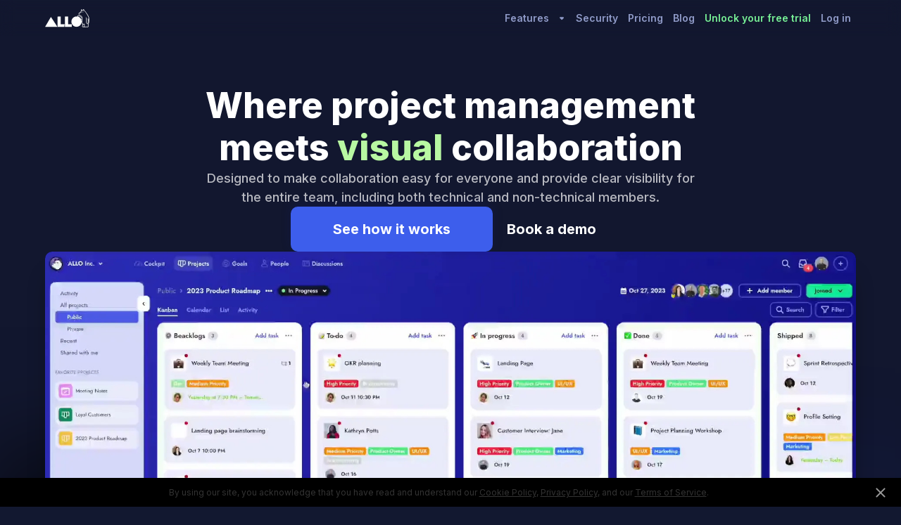

--- FILE ---
content_type: text/html; charset=utf-8
request_url: https://allo.io/features/project-management?ts=1705832294034
body_size: 20894
content:
<!DOCTYPE html><html lang="en" data-lang="en" data-country="US" data-auth=""  data-content-only="false" data-nav-hidden="false" ><head><link rel="stylesheet" crossorigin="anonymous" href="https://cdn.allo.io/_/res/34/onty9c1OL7KLnaJZQplXFQ.product.css"/><script>var __NEXT_MAPPING__ = {"/_next/static/css/63be52adec62889e.css":"https://cdn.allo.io/_next/b7/NFidFLYsnaRnNAF5iwkJoroN2SLKcYcTy9rxREySBRA.css","/_next/static/chunks/polyfills-42372ed130431b0a.js":"https://cdn.allo.io/_next/b7/JMfbuVT1lcUKb-LHKgm0IegT-0Pw1R-1O2hMtUhfyQ4.js","/_next/static/chunks/webpack-1c5bcf4a7f279baf.js":"https://cdn.allo.io/_next/b7/8SYjuyM8kfKnO9KyXYzGMvstls54Cj93k-MPnrPQsqA.js","/_next/static/chunks/framework-978a6051e6d0c57a.js":"https://cdn.allo.io/_next/b7/_61IT5-yEU408MOwGCtG10NCpGGXkGIerD7VthNLCw8.js","/_next/static/chunks/main-92cf2ff0c484f5fd.js":"https://cdn.allo.io/_next/b7/dnn3W5GaYOZbmkylUpsv6RoeydyKkNTWgjhEDfLR_Ys.js","/_next/static/chunks/pages/_app-21bc77e757fa3a2c.js":"https://cdn.allo.io/_next/b7/8FcAZ56qxzRdApTRR9USg1br7fmDOFGfO0IXKLsi3fs.js","/_next/static/chunks/a20b2305-03879d18a47c750e.js":"https://cdn.allo.io/_next/b7/0pP0WFne-ZvTHxaxjEfM1RHS60x87md0_JP0dpU_Iag.js","/_next/static/chunks/5669-9f57b6c82a717298.js":"https://cdn.allo.io/_next/b7/YcP7NU8X1AVnMY4BqcQKGcRX0J-NjWx5GBrWLKfifxc.js","/_next/static/chunks/9077-505f2c21e3c47079.js":"https://cdn.allo.io/_next/b7/3dtQwmZYCJsa884_Bxmgi-VtvDiFDzAqs34ifgNGI8M.js","/_next/static/chunks/3053-bcecf0c04797bc48.js":"https://cdn.allo.io/_next/b7/Dh8tDdJG_FN7Pv76cBtjIrIdjREskD-TJpr_Py8soNg.js","/_next/static/chunks/6780-21ad3259f8e7f233.js":"https://cdn.allo.io/_next/b7/RZ1tVoJ4Rn2-br914xW0UWE0Ohtf7bgHg8FIN-OCQok.js","/_next/static/chunks/2073-3d287958a6fa3660.js":"https://cdn.allo.io/_next/b7/knj0WJVLy-jakG3r3tIRZwJEUxSaGN1ZUjeAhwkkOtE.js","/_next/static/chunks/7779-47e0a69e9f0c3c7a.js":"https://cdn.allo.io/_next/b7/vH6mwOsMc2kuWZXxPKbwsNesQZ9MgxN7JsyFSspGjSE.js","/_next/static/chunks/4817-5371f1c2763222d2.js":"https://cdn.allo.io/_next/b7/LnIMcATjBc-MuwXhbWoXDY3RlOMPB2Z42_MfWXcBvqo.js","/_next/static/chunks/6536-34619b6bee68fb4c.js":"https://cdn.allo.io/_next/b7/O_zilOqzX94mO2KQ0D7mGTmWD9wM2iaCdprUqYumOgM.js","/_next/static/chunks/8588-b7eb63ab847fab13.js":"https://cdn.allo.io/_next/b7/R7ModR286Xk-xeLtPlv21QX24kGO439hobXfEMuOj20.js","/_next/static/chunks/8501-139c03d5fb2dbf86.js":"https://cdn.allo.io/_next/b7/NILWtmAKIWMpBPyrvdKvFDCRkcj_nT3GJbvLDRAgHGE.js","/_next/static/chunks/9724-b0995027c8a78691.js":"https://cdn.allo.io/_next/b7/_qRSDkFWhgC6DGZwAU3Ey_dM0j0piK-otyKafbAxAeU.js","/_next/static/chunks/8577-8d627b15b9ad9843.js":"https://cdn.allo.io/_next/b7/m_v9rD52tMIVAl3rv_9cDewl593aEweefmsvCHf1qZI.js","/_next/static/chunks/8065-ccd93daede9146cf.js":"https://cdn.allo.io/_next/b7/T6fU1Aj2jsjw4XiocmbBsAW2EhOcjIU7oKwnFOUU8Oc.js","/_next/static/chunks/7220-fa632d7acbbbca36.js":"https://cdn.allo.io/_next/b7/BhBHwZamEt6VoAbDOiIkNeTL-M9YFzvHP_KYPhTxX7U.js","/_next/static/chunks/9217-c9e09c8e89081e51.js":"https://cdn.allo.io/_next/b7/2mg6m2f7-t-MuP59RSFT0GpO-grBBfANZr53syBVmq4.js","/_next/static/chunks/pages/en/features/project-management-e0f6adef709c404d.js":"https://cdn.allo.io/_next/b7/NPulFwNt4uVyySODxVLAdSZbNC4p0L_MlvA-NLyqGQw.js","/_next/static/EoiGqI1SEV9G2v0Oge_Ys/_buildManifest.js":"https://cdn.allo.io/_next/b7/rzJYjK77m1dxgJYW3G4xuqxNyeGFLzk6mo12RIqru9g.js","/_next/static/EoiGqI1SEV9G2v0Oge_Ys/_ssgManifest.js":"https://cdn.allo.io/_next/b7/HSDmWfptAbD_f_kycUKcxofJVt6UGYu7qfqng8W8G90.js"};</script>
<script>(function () {
  const __NEXT_MAPPING__ = window.__NEXT_MAPPING__ || {};
  const appendChild = document.head.appendChild;
  document.head.appendChild = function (element) {
    if (element.tagName === "LINK" && element.rel === "prefetch") {
      const href = element.getAttribute("href");
      const cdnUrl = __NEXT_MAPPING__[href];
      if (cdnUrl) {
        element.href = cdnUrl;
      } else {
      }
    }
    return appendChild.apply(this, [element]);
  };
}())</script>
<meta charset="utf-8"><meta name="viewport" content="width=device-width"><meta name="next-head-count" content="2"><style data-key="main-background-color">html {
                --main-background-color: #121830;
              }</style><link rel="preload" href="https://cdn.allo.io/_next/b7/NFidFLYsnaRnNAF5iwkJoroN2SLKcYcTy9rxREySBRA.css" as="style"><link rel="stylesheet" href="https://cdn.allo.io/_next/b7/NFidFLYsnaRnNAF5iwkJoroN2SLKcYcTy9rxREySBRA.css" data-n-g=""><noscript data-n-css=""></noscript><script defer="" nomodule="" src="https://cdn.allo.io/_next/b7/JMfbuVT1lcUKb-LHKgm0IegT-0Pw1R-1O2hMtUhfyQ4.js"></script><script src="https://cdn.allo.io/_next/b7/8SYjuyM8kfKnO9KyXYzGMvstls54Cj93k-MPnrPQsqA.js" defer=""></script><script src="https://cdn.allo.io/_next/b7/_61IT5-yEU408MOwGCtG10NCpGGXkGIerD7VthNLCw8.js" defer=""></script><script src="https://cdn.allo.io/_next/b7/dnn3W5GaYOZbmkylUpsv6RoeydyKkNTWgjhEDfLR_Ys.js" defer=""></script><script src="https://cdn.allo.io/_next/b7/8FcAZ56qxzRdApTRR9USg1br7fmDOFGfO0IXKLsi3fs.js" defer=""></script><script src="https://cdn.allo.io/_next/b7/0pP0WFne-ZvTHxaxjEfM1RHS60x87md0_JP0dpU_Iag.js" defer=""></script><script src="https://cdn.allo.io/_next/b7/YcP7NU8X1AVnMY4BqcQKGcRX0J-NjWx5GBrWLKfifxc.js" defer=""></script><script src="https://cdn.allo.io/_next/b7/3dtQwmZYCJsa884_Bxmgi-VtvDiFDzAqs34ifgNGI8M.js" defer=""></script><script src="https://cdn.allo.io/_next/b7/Dh8tDdJG_FN7Pv76cBtjIrIdjREskD-TJpr_Py8soNg.js" defer=""></script><script src="https://cdn.allo.io/_next/b7/RZ1tVoJ4Rn2-br914xW0UWE0Ohtf7bgHg8FIN-OCQok.js" defer=""></script><script src="https://cdn.allo.io/_next/b7/knj0WJVLy-jakG3r3tIRZwJEUxSaGN1ZUjeAhwkkOtE.js" defer=""></script><script src="https://cdn.allo.io/_next/b7/vH6mwOsMc2kuWZXxPKbwsNesQZ9MgxN7JsyFSspGjSE.js" defer=""></script><script src="https://cdn.allo.io/_next/b7/LnIMcATjBc-MuwXhbWoXDY3RlOMPB2Z42_MfWXcBvqo.js" defer=""></script><script src="https://cdn.allo.io/_next/b7/O_zilOqzX94mO2KQ0D7mGTmWD9wM2iaCdprUqYumOgM.js" defer=""></script><script src="https://cdn.allo.io/_next/b7/R7ModR286Xk-xeLtPlv21QX24kGO439hobXfEMuOj20.js" defer=""></script><script src="https://cdn.allo.io/_next/b7/NILWtmAKIWMpBPyrvdKvFDCRkcj_nT3GJbvLDRAgHGE.js" defer=""></script><script src="https://cdn.allo.io/_next/b7/_qRSDkFWhgC6DGZwAU3Ey_dM0j0piK-otyKafbAxAeU.js" defer=""></script><script src="https://cdn.allo.io/_next/b7/m_v9rD52tMIVAl3rv_9cDewl593aEweefmsvCHf1qZI.js" defer=""></script><script src="https://cdn.allo.io/_next/b7/T6fU1Aj2jsjw4XiocmbBsAW2EhOcjIU7oKwnFOUU8Oc.js" defer=""></script><script src="https://cdn.allo.io/_next/b7/BhBHwZamEt6VoAbDOiIkNeTL-M9YFzvHP_KYPhTxX7U.js" defer=""></script><script src="https://cdn.allo.io/_next/b7/2mg6m2f7-t-MuP59RSFT0GpO-grBBfANZr53syBVmq4.js" defer=""></script><script src="https://cdn.allo.io/_next/b7/NPulFwNt4uVyySODxVLAdSZbNC4p0L_MlvA-NLyqGQw.js" defer=""></script><script src="https://cdn.allo.io/_next/b7/rzJYjK77m1dxgJYW3G4xuqxNyeGFLzk6mo12RIqru9g.js" defer=""></script><script src="https://cdn.allo.io/_next/b7/HSDmWfptAbD_f_kycUKcxofJVt6UGYu7qfqng8W8G90.js" defer=""></script>

    <meta name="msvalidate.01" content="5566C443DAF2B3F14F163BCD359D17C3">
    <meta name="yandex-verification" content="71a0ce3ad43c0a8a">
    <meta name="p:domain_verify" content="3070045d908e7f3b32a484291e291748">
<meta name="slack-app-id" content="A01CQN0CV9U"><link rel="icon" type="image/x-icon" href="https://cdn.allo.io/fav/2DVo9OlzCCxjf-vkspzENg/favicon.ico">
<link rel="icon" type="image/png" sizes="16x16" href="https://cdn.allo.io/fav/2DVo9OlzCCxjf-vkspzENg/favicon-16x16.png">
<link rel="icon" type="image/png" sizes="32x32" href="https://cdn.allo.io/fav/2DVo9OlzCCxjf-vkspzENg/favicon-32x32.png">
<link rel="icon" type="image/png" sizes="48x48" href="https://cdn.allo.io/fav/2DVo9OlzCCxjf-vkspzENg/favicon-48x48.png">
<meta name="mobile-web-app-capable" content="yes">
<meta name="theme-color" content="#FFF">
<meta name="application-name" content="ALLO">
<link rel="apple-touch-icon" sizes="57x57" href="https://cdn.allo.io/fav/2DVo9OlzCCxjf-vkspzENg/apple-touch-icon-57x57.png">
<link rel="apple-touch-icon" sizes="60x60" href="https://cdn.allo.io/fav/2DVo9OlzCCxjf-vkspzENg/apple-touch-icon-60x60.png">
<link rel="apple-touch-icon" sizes="72x72" href="https://cdn.allo.io/fav/2DVo9OlzCCxjf-vkspzENg/apple-touch-icon-72x72.png">
<link rel="apple-touch-icon" sizes="76x76" href="https://cdn.allo.io/fav/2DVo9OlzCCxjf-vkspzENg/apple-touch-icon-76x76.png">
<link rel="apple-touch-icon" sizes="114x114" href="https://cdn.allo.io/fav/2DVo9OlzCCxjf-vkspzENg/apple-touch-icon-114x114.png">
<link rel="apple-touch-icon" sizes="120x120" href="https://cdn.allo.io/fav/2DVo9OlzCCxjf-vkspzENg/apple-touch-icon-120x120.png">
<link rel="apple-touch-icon" sizes="144x144" href="https://cdn.allo.io/fav/2DVo9OlzCCxjf-vkspzENg/apple-touch-icon-144x144.png">
<link rel="apple-touch-icon" sizes="152x152" href="https://cdn.allo.io/fav/2DVo9OlzCCxjf-vkspzENg/apple-touch-icon-152x152.png">
<link rel="apple-touch-icon" sizes="167x167" href="https://cdn.allo.io/fav/2DVo9OlzCCxjf-vkspzENg/apple-touch-icon-167x167.png">
<link rel="apple-touch-icon" sizes="180x180" href="https://cdn.allo.io/fav/2DVo9OlzCCxjf-vkspzENg/apple-touch-icon-180x180.png">
<link rel="apple-touch-icon" sizes="1024x1024" href="https://cdn.allo.io/fav/2DVo9OlzCCxjf-vkspzENg/apple-touch-icon-1024x1024.png">
<meta name="apple-mobile-web-app-capable" content="yes">
<meta name="apple-mobile-web-app-status-bar-style" content="black-translucent">
<meta name="apple-mobile-web-app-title" content="ALLO">
<meta name="msapplication-TileColor" content="#FFF">
<meta name="msapplication-TileImage" content="https://cdn.allo.io/fav/2DVo9OlzCCxjf-vkspzENg/mstile-144x144.png">
<meta name="msapplication-config" content="https://cdn.allo.io/fav/2DVo9OlzCCxjf-vkspzENg/browserconfig.xml">
<link rel="yandex-tableau-widget" href="https://cdn.allo.io/fav/2DVo9OlzCCxjf-vkspzENg/yandex-browser-manifest.json"><title>ALLO Projects | Where project management meets visual collaboration</title><meta name="keywords" content="ALLO, OKRs, Team Management, Project Management, Streamline Workflow, Unified Platform, OKR Tracking, Team Coordination, App Integration, Customizable Management Tool"><meta name="description" content="Designed to make collaboration easy for everyone and provide clear visibility for the entire team, including both technical and non-technical members."><meta property="og:title" content="ALLO Projects | Where project management meets visual collaboration"><meta property="og:description" content="Designed to make collaboration easy for everyone and provide clear visibility for the entire team, including both technical and non-technical members."><meta property="og:url" content="https://allo.io/features/project-management?ts=1705832294034"><meta property="og:type" content="website"><meta property="og:site_name" content="ALLO" /><meta name="twitter:card" content="summary_large_image"><meta name="twitter:site" content="@ALLO_io"><meta name="twitter:title" content="ALLO Projects | Where project management meets visual collaboration"><meta name="twitter:description" content="Designed to make collaboration easy for everyone and provide clear visibility for the entire team, including both technical and non-technical members."><meta name="twitter:url" content="https://allo.io/features/project-management?ts=1705832294034"><meta name="image" property="og:image" content="https://cdn.allo.io/_next/files/v-H7rGgtGNtCNHc91K1Jw_6KiiZFK3fbdXpFF_BBTdQ.jpg"><meta name="twitter:image:src" property="twitter:image:src" content="https://cdn.allo.io/_next/files/v-H7rGgtGNtCNHc91K1Jw_6KiiZFK3fbdXpFF_BBTdQ.jpg"><meta name="image" property="image" content="https://cdn.allo.io/_next/files/v-H7rGgtGNtCNHc91K1Jw_6KiiZFK3fbdXpFF_BBTdQ.jpg"><script>
  var IS_RN_APP     = false;
  var IS_RN_ANDROID = false;
  var IS_RN_MOBILE  = false;
  var IS_RN_TABLET  = false;
  var RN_VER        = "";
  var R_RN          = /^(Allo|BeeCanvas) RN/.test(navigator.userAgent);

  window.TIMESTAMP   = parseInt('1764922216832', 10);
  var IS_DEVELOPMENT = false;

  
  var XC_SRF = "saxzpVC7-Hmgk-w7teAs-LPxeQc2r-MWtqdG1tdA";

  var R_T       = false;
  var C_TK      = "m9opNNdpzTyL7l2XWSHbPJzO0Ot9w3zCdfR42pPltN7jGCOcbp0D5IYpnwX2VRmVKCM";
  var _VERSION_ = '16.3.14';
  var __IP__    = '18.119.248.48';
  var REQ_ID    = 'bWl2dzVjZnk-ZHww-Ajik';


  window.TIMESTAMP       = parseInt('1764922216832', 10);
  window.LOAD_START_TIME = Date.now();
  var BEECANVAS_VERSION  = _VERSION_;
  var S_TIME             = Date.now() - (1765122140741);
  var _SID               = parseInt('22' || "", 10);
  var PROGRESS           = 0;
  var COUNTRY            = 'US' || "";

  var TAKEN_TIME    = '' || "";
  var TOKEN_ID      = '' || "";
</script>
<script> var OSNAME = 'macOS'; var IS_BOT = true; var PP = '289490'; var PAGE = "landing"; var NAV = 'features/project-management'; var IS_DEVELOPMENT = false; var pricing_plans = JSON.parse(unescape("%5B%5D")); var AT_KEY = '' || ""; var UPGRADE_INFO = JSON.parse(unescape("%7B%7D")); var __m = Number('4' || ""); var userInfo = JSON.parse(unescape("%7B%7D")); var __L = 'en' || ""; var IR_F = '/features/project-management?ts=1705832294034' || ""; var RQ_REGION = '' || ""; var RQ_LOCALE = '' || ""; var RQ_LANG = '' || ""; var RS_LOCALE = 'en' || ""; var PROMO_LANG = 'en' || ""; var IMAGES = JSON.parse(unescape("%7B%7D")); var _P_AVA = Number('1', 10) || NaN; var FEATURE_LOCALES = JSON.parse(unescape("%7B%7D")); var pricing_langs = {}; var pricing_features_table = {}; var HAS_HTML = 0; var _HS_P = Number('NaN', 10); var _C_ID = Number('70') || NaN; var HJ_ID = "1866653"; var COUNTRY = "US"; var LANDING_EXP = ""; var PH__A_KEY = "phc_GKmR03bGcxHnMp5gWrzvhYxkPGB7BzFRoZOjJ2oHbsD"; var PH__A_HOST = "https://production.allo.camp"; var digest_data_v1 = {}; var digest_data_v2 = {}; var digest_error = {}; </script><script src="https://cdn.allo.io/_/res/emojis/34/HKT9LLvvBgW3BDaCrxYcDQ.js" type="text/javascript" crossorigin="anonymous"></script><link href="https://fonts.googleapis.com/css2?family=Kode+Mono:wght@400..700&family=Space+Grotesk:wght@300..700&family=Tilt+Neon&display=swap" rel="stylesheet"><link href="https://font.elice.io/css?family=Elice+Digital+Baeum" rel="stylesheet"><script>
    var S_FEATURES = JSON.parse(unescape("%7B%22payment%22%3A1%2C%22sub_canvas%22%3A1%2C%22spreadsheet%22%3A1%2C%22languages%22%3A1%2C%22sign_up%22%3A1%2C%22backup_and_restore%22%3A1%2C%22canvas_passcode%22%3A1%2C%22canvas_from_pdf%22%3A1%2C%22impl2%22%3A1%2C%22amp1%22%3A1%2C%22amp2%22%3A1%2C%22intercom_legacy%22%3A0%7D"));
    var WS_ST = JSON.parse(unescape("%7B%7D"));

    var ADD_ON_PRODUCTS = JSON.parse(unescape("%5B%7B%22id%22%3A%22prod_R8dybRVAJRGUFG%22%2C%22name%22%3A%22File%20Storage%20%28Add-on%29%22%2C%22key%22%3A%22FILE_STORAGE%22%2C%22type%22%3A%22add_on%22%2C%22sale%22%3Atrue%2C%22localization_key%22%3A%22addon_storage_per_user%22%2C%22features%22%3A%5B%7B%22name%22%3A%22addon_file_storage%22%7D%5D%2C%22prices%22%3A%5B%7B%22id%22%3A%22price_1SDIDlCqu2BlJ89JGdO7uKyS%22%2C%22name%22%3A%22File%20Storage%20%28Add-on%29%22%2C%22key%22%3A%22FILE_STORAGE%22%2C%22product_id%22%3A%22prod_R8dybRVAJRGUFG%22%2C%22interval%22%3A%22year%22%2C%22features%22%3A%5B%7B%22name%22%3A%22addon_file_storage%22%7D%5D%2C%22currency%22%3A%22vnd%22%2C%22billing_scheme%22%3A%22per_unit%22%2C%22tiers_mode%22%3Anull%2C%22transform_quantity%22%3Anull%2C%22unit_amount%22%3A576000%7D%2C%7B%22id%22%3A%22price_1SDIDYCqu2BlJ89JnmMzDds4%22%2C%22name%22%3A%22File%20Storage%20%28Add-on%29%22%2C%22key%22%3A%22FILE_STORAGE%22%2C%22product_id%22%3A%22prod_R8dybRVAJRGUFG%22%2C%22interval%22%3A%22month%22%2C%22features%22%3A%5B%7B%22name%22%3A%22addon_file_storage%22%7D%5D%2C%22currency%22%3A%22vnd%22%2C%22billing_scheme%22%3A%22per_unit%22%2C%22tiers_mode%22%3Anull%2C%22transform_quantity%22%3Anull%2C%22unit_amount%22%3A48000%7D%2C%7B%22id%22%3A%22price_1S8c9sCqu2BlJ89J4sCeJqL3%22%2C%22name%22%3A%22File%20Storage%20%28Add-on%29%22%2C%22key%22%3A%22FILE_STORAGE%22%2C%22product_id%22%3A%22prod_R8dybRVAJRGUFG%22%2C%22interval%22%3A%22month%22%2C%22features%22%3A%5B%7B%22name%22%3A%22addon_file_storage%22%7D%5D%2C%22currency%22%3A%22jpy%22%2C%22billing_scheme%22%3A%22per_unit%22%2C%22tiers_mode%22%3Anull%2C%22transform_quantity%22%3Anull%2C%22unit_amount%22%3A200%7D%2C%7B%22id%22%3A%22price_1S8c9jCqu2BlJ89JJ4lwZRrS%22%2C%22name%22%3A%22File%20Storage%20%28Add-on%29%22%2C%22key%22%3A%22FILE_STORAGE%22%2C%22product_id%22%3A%22prod_R8dybRVAJRGUFG%22%2C%22interval%22%3A%22year%22%2C%22features%22%3A%5B%7B%22name%22%3A%22addon_file_storage%22%7D%5D%2C%22currency%22%3A%22jpy%22%2C%22billing_scheme%22%3A%22per_unit%22%2C%22tiers_mode%22%3Anull%2C%22transform_quantity%22%3Anull%2C%22unit_amount%22%3A2400%7D%2C%7B%22id%22%3A%22price_1S4cUhCqu2BlJ89JR9J9JYbd%22%2C%22name%22%3A%22File%20Storage%20%28Add-on%29%22%2C%22key%22%3A%22FILE_STORAGE%22%2C%22product_id%22%3A%22prod_R8dybRVAJRGUFG%22%2C%22interval%22%3A%22year%22%2C%22features%22%3A%5B%7B%22name%22%3A%22addon_file_storage%22%7D%5D%2C%22currency%22%3A%22eur%22%2C%22billing_scheme%22%3A%22per_unit%22%2C%22tiers_mode%22%3Anull%2C%22transform_quantity%22%3Anull%2C%22unit_amount%22%3A2388%7D%2C%7B%22id%22%3A%22price_1S4cU4Cqu2BlJ89JAKO7lcOm%22%2C%22name%22%3A%22File%20Storage%20%28Add-on%29%22%2C%22key%22%3A%22FILE_STORAGE%22%2C%22product_id%22%3A%22prod_R8dybRVAJRGUFG%22%2C%22interval%22%3A%22month%22%2C%22features%22%3A%5B%7B%22name%22%3A%22addon_file_storage%22%7D%5D%2C%22currency%22%3A%22eur%22%2C%22billing_scheme%22%3A%22per_unit%22%2C%22tiers_mode%22%3Anull%2C%22transform_quantity%22%3Anull%2C%22unit_amount%22%3A199%7D%2C%7B%22id%22%3A%22price_1S1OKxCqu2BlJ89Jx3gof8We%22%2C%22name%22%3A%22File%20Storage%20%28Add-on%29%22%2C%22key%22%3A%22FILE_STORAGE%22%2C%22product_id%22%3A%22prod_R8dybRVAJRGUFG%22%2C%22interval%22%3A%22year%22%2C%22features%22%3A%5B%7B%22name%22%3A%22addon_file_storage%22%7D%5D%2C%22currency%22%3A%22krw%22%2C%22billing_scheme%22%3A%22per_unit%22%2C%22tiers_mode%22%3Anull%2C%22transform_quantity%22%3Anull%2C%22unit_amount%22%3A24000%7D%2C%7B%22id%22%3A%22price_1S1OKOCqu2BlJ89J9vJfL97Y%22%2C%22name%22%3A%22File%20Storage%20%28Add-on%29%22%2C%22key%22%3A%22FILE_STORAGE%22%2C%22product_id%22%3A%22prod_R8dybRVAJRGUFG%22%2C%22interval%22%3A%22month%22%2C%22features%22%3A%5B%7B%22name%22%3A%22addon_file_storage%22%7D%5D%2C%22currency%22%3A%22krw%22%2C%22billing_scheme%22%3A%22per_unit%22%2C%22tiers_mode%22%3Anull%2C%22transform_quantity%22%3Anull%2C%22unit_amount%22%3A2000%7D%2C%7B%22id%22%3A%22price_1QGMgHCqu2BlJ89JzsNdWUgy%22%2C%22name%22%3A%22File%20Storage%20%28Add-on%29%22%2C%22key%22%3A%22FILE_STORAGE%22%2C%22product_id%22%3A%22prod_R8dybRVAJRGUFG%22%2C%22interval%22%3A%22year%22%2C%22features%22%3A%5B%7B%22name%22%3A%22addon_file_storage%22%7D%5D%2C%22currency%22%3A%22usd%22%2C%22billing_scheme%22%3A%22per_unit%22%2C%22tiers_mode%22%3Anull%2C%22transform_quantity%22%3Anull%2C%22unit_amount%22%3A2388%7D%2C%7B%22id%22%3A%22price_1QGMgHCqu2BlJ89JplJ33QdV%22%2C%22name%22%3A%22File%20Storage%20%28Add-on%29%22%2C%22key%22%3A%22FILE_STORAGE%22%2C%22product_id%22%3A%22prod_R8dybRVAJRGUFG%22%2C%22interval%22%3A%22month%22%2C%22features%22%3A%5B%7B%22name%22%3A%22addon_file_storage%22%7D%5D%2C%22currency%22%3A%22usd%22%2C%22billing_scheme%22%3A%22per_unit%22%2C%22tiers_mode%22%3Anull%2C%22transform_quantity%22%3Anull%2C%22unit_amount%22%3A199%7D%5D%7D%2C%7B%22id%22%3A%22prod_POT3hj6Gxz093c%22%2C%22name%22%3A%22Goals%20%28Add-on%29%22%2C%22key%22%3A%22ADDON_GOALS%22%2C%22type%22%3A%22add_on%22%2C%22sale%22%3Atrue%2C%22localization_key%22%3A%22addon_okrs%22%2C%22features%22%3A%5B%7B%22name%22%3A%22addon_okrs%22%7D%5D%2C%22prices%22%3A%5B%7B%22id%22%3A%22price_1OZg7SCqu2BlJ89JkE21RdEj%22%2C%22name%22%3A%22Goals%20%28Add-on%29%22%2C%22key%22%3A%22ADDON_GOALS%22%2C%22product_id%22%3A%22prod_POT3hj6Gxz093c%22%2C%22interval%22%3A%22year%22%2C%22features%22%3A%5B%7B%22name%22%3A%22addon_okrs%22%7D%5D%2C%22currency%22%3A%22usd%22%2C%22billing_scheme%22%3A%22per_unit%22%2C%22tiers_mode%22%3Anull%2C%22transform_quantity%22%3Anull%2C%22unit_amount%22%3A2388%7D%2C%7B%22id%22%3A%22price_1OZg7DCqu2BlJ89J3aAAcsni%22%2C%22name%22%3A%22Goals%20%28Add-on%29%22%2C%22key%22%3A%22ADDON_GOALS%22%2C%22product_id%22%3A%22prod_POT3hj6Gxz093c%22%2C%22interval%22%3A%22month%22%2C%22features%22%3A%5B%7B%22name%22%3A%22addon_okrs%22%7D%5D%2C%22currency%22%3A%22usd%22%2C%22billing_scheme%22%3A%22per_unit%22%2C%22tiers_mode%22%3Anull%2C%22transform_quantity%22%3Anull%2C%22unit_amount%22%3A199%7D%5D%7D%2C%7B%22id%22%3A%22prod_POT8TDFSKNjRfS%22%2C%22name%22%3A%22Cockpit%20%28Add-on%29%22%2C%22key%22%3A%22ADDON_COCKPIT%22%2C%22type%22%3A%22add_on%22%2C%22sale%22%3Atrue%2C%22localization_key%22%3A%22cockpit_addon%22%2C%22features%22%3A%5B%7B%22name%22%3A%22addon_cockpit%22%7D%5D%2C%22prices%22%3A%5B%7B%22id%22%3A%22price_1OZgC4Cqu2BlJ89J8BVTkYQe%22%2C%22name%22%3A%22Cockpit%20%28Add-on%29%22%2C%22key%22%3A%22ADDON_COCKPIT%22%2C%22product_id%22%3A%22prod_POT8TDFSKNjRfS%22%2C%22interval%22%3A%22year%22%2C%22features%22%3A%5B%7B%22name%22%3A%22addon_cockpit%22%7D%5D%2C%22currency%22%3A%22usd%22%2C%22billing_scheme%22%3A%22per_unit%22%2C%22tiers_mode%22%3Anull%2C%22transform_quantity%22%3Anull%2C%22unit_amount%22%3A1188%7D%2C%7B%22id%22%3A%22price_1OZgBuCqu2BlJ89J3uLYe0Bp%22%2C%22name%22%3A%22Cockpit%20%28Add-on%29%22%2C%22key%22%3A%22ADDON_COCKPIT%22%2C%22product_id%22%3A%22prod_POT8TDFSKNjRfS%22%2C%22interval%22%3A%22month%22%2C%22features%22%3A%5B%7B%22name%22%3A%22addon_cockpit%22%7D%5D%2C%22currency%22%3A%22usd%22%2C%22billing_scheme%22%3A%22per_unit%22%2C%22tiers_mode%22%3Anull%2C%22transform_quantity%22%3Anull%2C%22unit_amount%22%3A99%7D%5D%7D%2C%7B%22id%22%3A%22prod_POT6uhKytLtxye%22%2C%22name%22%3A%22Unlimited%20History%20%26%20Activity%20%28Add-on%29%22%2C%22key%22%3A%22ADDON_HISTORY%22%2C%22type%22%3A%22add_on%22%2C%22sale%22%3Afalse%2C%22localization_key%22%3A%22addon_unlimited_history_activity%22%2C%22features%22%3A%5B%7B%22name%22%3A%22addon_unlimited_history_activity%22%7D%5D%2C%22prices%22%3A%5B%7B%22id%22%3A%22price_1OZgAfCqu2BlJ89JRTUO65Tx%22%2C%22name%22%3A%22Unlimited%20History%20%26%20Activity%20%28Add-on%29%22%2C%22key%22%3A%22ADDON_HISTORY%22%2C%22product_id%22%3A%22prod_POT6uhKytLtxye%22%2C%22interval%22%3A%22year%22%2C%22features%22%3A%5B%7B%22name%22%3A%22addon_unlimited_history_activity%22%7D%5D%2C%22currency%22%3A%22usd%22%2C%22billing_scheme%22%3A%22per_unit%22%2C%22tiers_mode%22%3Anull%2C%22transform_quantity%22%3Anull%2C%22unit_amount%22%3A1188%7D%2C%7B%22id%22%3A%22price_1OZgARCqu2BlJ89J5hYVUUSx%22%2C%22name%22%3A%22Unlimited%20History%20%26%20Activity%20%28Add-on%29%22%2C%22key%22%3A%22ADDON_HISTORY%22%2C%22product_id%22%3A%22prod_POT6uhKytLtxye%22%2C%22interval%22%3A%22month%22%2C%22features%22%3A%5B%7B%22name%22%3A%22addon_unlimited_history_activity%22%7D%5D%2C%22currency%22%3A%22usd%22%2C%22billing_scheme%22%3A%22per_unit%22%2C%22tiers_mode%22%3Anull%2C%22transform_quantity%22%3Anull%2C%22unit_amount%22%3A99%7D%5D%7D%2C%7B%22id%22%3A%22prod_R8e05vWEZo5LiH%22%2C%22name%22%3A%22App%20Integrations%20%28Add-on%29%22%2C%22key%22%3A%22THIRD_PARTY_APPS_INTEGRATION%22%2C%22type%22%3A%22add_on%22%2C%22sale%22%3Atrue%2C%22localization_key%22%3A%22addon_apps_integration%22%2C%22features%22%3A%5B%7B%22name%22%3A%22addon_third_party_apps_integration%22%7D%5D%2C%22prices%22%3A%5B%7B%22id%22%3A%22price_1QGMi0Cqu2BlJ89JdCROZK3x%22%2C%22name%22%3A%22App%20Integrations%20%28Add-on%29%22%2C%22key%22%3A%22THIRD_PARTY_APPS_INTEGRATION%22%2C%22product_id%22%3A%22prod_R8e05vWEZo5LiH%22%2C%22interval%22%3A%22year%22%2C%22features%22%3A%5B%7B%22name%22%3A%22addon_third_party_apps_integration%22%7D%5D%2C%22currency%22%3A%22usd%22%2C%22billing_scheme%22%3A%22per_unit%22%2C%22tiers_mode%22%3Anull%2C%22transform_quantity%22%3Anull%2C%22unit_amount%22%3A2388%7D%2C%7B%22id%22%3A%22price_1QGMi0Cqu2BlJ89JQ2iXnvAa%22%2C%22name%22%3A%22App%20Integrations%20%28Add-on%29%22%2C%22key%22%3A%22THIRD_PARTY_APPS_INTEGRATION%22%2C%22product_id%22%3A%22prod_R8e05vWEZo5LiH%22%2C%22interval%22%3A%22month%22%2C%22features%22%3A%5B%7B%22name%22%3A%22addon_third_party_apps_integration%22%7D%5D%2C%22currency%22%3A%22usd%22%2C%22billing_scheme%22%3A%22per_unit%22%2C%22tiers_mode%22%3Anull%2C%22transform_quantity%22%3Anull%2C%22unit_amount%22%3A199%7D%5D%7D%5D"));
    var REGULAR_PRODUCTS = JSON.parse(unescape("%5B%7B%22id%22%3A%22prod_R8de1qSixkIMuu%22%2C%22name%22%3A%22Edu%20Pro%22%2C%22key%22%3A%22EDU_PRO%22%2C%22sale%22%3Atrue%2C%22features%22%3A%5B%5D%2C%22prices%22%3A%5B%7B%22id%22%3A%22price_1SDICuCqu2BlJ89JzyoEZZCS%22%2C%22name%22%3A%22Edu%20Pro%22%2C%22key%22%3A%22EDU_PRO%22%2C%22product_id%22%3A%22prod_R8de1qSixkIMuu%22%2C%22interval%22%3A%22year%22%2C%22features%22%3A%5B%5D%2C%22currency%22%3A%22vnd%22%2C%22billing_scheme%22%3A%22per_unit%22%2C%22tiers_mode%22%3Anull%2C%22transform_quantity%22%3Anull%2C%22unit_amount%22%3A2376000%7D%2C%7B%22id%22%3A%22price_1SDICmCqu2BlJ89Jm7rj3jlU%22%2C%22name%22%3A%22Edu%20Pro%22%2C%22key%22%3A%22EDU_PRO%22%2C%22product_id%22%3A%22prod_R8de1qSixkIMuu%22%2C%22interval%22%3A%22month%22%2C%22features%22%3A%5B%5D%2C%22currency%22%3A%22vnd%22%2C%22billing_scheme%22%3A%22per_unit%22%2C%22tiers_mode%22%3Anull%2C%22transform_quantity%22%3Anull%2C%22unit_amount%22%3A248000%7D%2C%7B%22id%22%3A%22price_1S8c9QCqu2BlJ89JxYWeZRMj%22%2C%22name%22%3A%22Edu%20Pro%22%2C%22key%22%3A%22EDU_PRO%22%2C%22product_id%22%3A%22prod_R8de1qSixkIMuu%22%2C%22interval%22%3A%22month%22%2C%22features%22%3A%5B%5D%2C%22currency%22%3A%22jpy%22%2C%22billing_scheme%22%3A%22per_unit%22%2C%22tiers_mode%22%3Anull%2C%22transform_quantity%22%3Anull%2C%22unit_amount%22%3A1290%7D%2C%7B%22id%22%3A%22price_1S8c9GCqu2BlJ89JC3KmWBgA%22%2C%22name%22%3A%22Edu%20Pro%22%2C%22key%22%3A%22EDU_PRO%22%2C%22product_id%22%3A%22prod_R8de1qSixkIMuu%22%2C%22interval%22%3A%22year%22%2C%22features%22%3A%5B%5D%2C%22currency%22%3A%22jpy%22%2C%22billing_scheme%22%3A%22per_unit%22%2C%22tiers_mode%22%3Anull%2C%22transform_quantity%22%3Anull%2C%22unit_amount%22%3A11880%7D%2C%7B%22id%22%3A%22price_1S4cW1Cqu2BlJ89J3eFfuoVi%22%2C%22name%22%3A%22Edu%20Pro%22%2C%22key%22%3A%22EDU_PRO%22%2C%22product_id%22%3A%22prod_R8de1qSixkIMuu%22%2C%22interval%22%3A%22year%22%2C%22features%22%3A%5B%5D%2C%22currency%22%3A%22eur%22%2C%22billing_scheme%22%3A%22per_unit%22%2C%22tiers_mode%22%3Anull%2C%22transform_quantity%22%3Anull%2C%22unit_amount%22%3A11988%7D%2C%7B%22id%22%3A%22price_1S4cVgCqu2BlJ89Jr8oxM6XL%22%2C%22name%22%3A%22Edu%20Pro%22%2C%22key%22%3A%22EDU_PRO%22%2C%22product_id%22%3A%22prod_R8de1qSixkIMuu%22%2C%22interval%22%3A%22month%22%2C%22features%22%3A%5B%5D%2C%22currency%22%3A%22eur%22%2C%22billing_scheme%22%3A%22per_unit%22%2C%22tiers_mode%22%3Anull%2C%22transform_quantity%22%3Anull%2C%22unit_amount%22%3A1299%7D%2C%7B%22id%22%3A%22price_1S14iMCqu2BlJ89JdR1FZMoZ%22%2C%22name%22%3A%22Edu%20Pro%22%2C%22key%22%3A%22EDU_PRO%22%2C%22product_id%22%3A%22prod_R8de1qSixkIMuu%22%2C%22interval%22%3A%22year%22%2C%22features%22%3A%5B%5D%2C%22currency%22%3A%22krw%22%2C%22billing_scheme%22%3A%22per_unit%22%2C%22tiers_mode%22%3Anull%2C%22transform_quantity%22%3Anull%2C%22unit_amount%22%3A118800%7D%2C%7B%22id%22%3A%22price_1S14hrCqu2BlJ89J3oq47nq7%22%2C%22name%22%3A%22Edu%20Pro%22%2C%22key%22%3A%22EDU_PRO%22%2C%22product_id%22%3A%22prod_R8de1qSixkIMuu%22%2C%22interval%22%3A%22month%22%2C%22features%22%3A%5B%5D%2C%22currency%22%3A%22krw%22%2C%22billing_scheme%22%3A%22per_unit%22%2C%22tiers_mode%22%3Anull%2C%22transform_quantity%22%3Anull%2C%22unit_amount%22%3A12900%7D%2C%7B%22id%22%3A%22price_1QGMN9Cqu2BlJ89JNEanYTdY%22%2C%22name%22%3A%22Edu%20Pro%22%2C%22key%22%3A%22EDU_PRO%22%2C%22product_id%22%3A%22prod_R8de1qSixkIMuu%22%2C%22interval%22%3A%22year%22%2C%22features%22%3A%5B%5D%2C%22currency%22%3A%22usd%22%2C%22billing_scheme%22%3A%22per_unit%22%2C%22tiers_mode%22%3Anull%2C%22transform_quantity%22%3Anull%2C%22unit_amount%22%3A11988%7D%2C%7B%22id%22%3A%22price_1QGMN9Cqu2BlJ89JkEzDzZME%22%2C%22name%22%3A%22Edu%20Pro%22%2C%22key%22%3A%22EDU_PRO%22%2C%22product_id%22%3A%22prod_R8de1qSixkIMuu%22%2C%22interval%22%3A%22month%22%2C%22features%22%3A%5B%5D%2C%22currency%22%3A%22usd%22%2C%22billing_scheme%22%3A%22per_unit%22%2C%22tiers_mode%22%3Anull%2C%22transform_quantity%22%3Anull%2C%22unit_amount%22%3A1299%7D%5D%7D%2C%7B%22id%22%3A%22prod_R8ddsSr7sVyNNX%22%2C%22name%22%3A%22Edu%22%2C%22key%22%3A%22EDU%22%2C%22sale%22%3Atrue%2C%22features%22%3A%5B%5D%2C%22prices%22%3A%5B%7B%22id%22%3A%22price_1SDICBCqu2BlJ89JOhwX0Iyw%22%2C%22name%22%3A%22Edu%22%2C%22key%22%3A%22EDU%22%2C%22product_id%22%3A%22prod_R8ddsSr7sVyNNX%22%2C%22interval%22%3A%22year%22%2C%22features%22%3A%5B%5D%2C%22currency%22%3A%22vnd%22%2C%22billing_scheme%22%3A%22per_unit%22%2C%22tiers_mode%22%3Anull%2C%22transform_quantity%22%3Anull%2C%22unit_amount%22%3A1896000%7D%2C%7B%22id%22%3A%22price_1SDIC1Cqu2BlJ89JTu7kpf5o%22%2C%22name%22%3A%22Edu%22%2C%22key%22%3A%22EDU%22%2C%22product_id%22%3A%22prod_R8ddsSr7sVyNNX%22%2C%22interval%22%3A%22month%22%2C%22features%22%3A%5B%5D%2C%22currency%22%3A%22vnd%22%2C%22billing_scheme%22%3A%22per_unit%22%2C%22tiers_mode%22%3Anull%2C%22transform_quantity%22%3Anull%2C%22unit_amount%22%3A198000%7D%2C%7B%22id%22%3A%22price_1S8c93Cqu2BlJ89JyF5f3XGp%22%2C%22name%22%3A%22Edu%22%2C%22key%22%3A%22EDU%22%2C%22product_id%22%3A%22prod_R8ddsSr7sVyNNX%22%2C%22interval%22%3A%22month%22%2C%22features%22%3A%5B%5D%2C%22currency%22%3A%22jpy%22%2C%22billing_scheme%22%3A%22per_unit%22%2C%22tiers_mode%22%3Anull%2C%22transform_quantity%22%3Anull%2C%22unit_amount%22%3A1090%7D%2C%7B%22id%22%3A%22price_1S8c8wCqu2BlJ89JdD28vboV%22%2C%22name%22%3A%22Edu%22%2C%22key%22%3A%22EDU%22%2C%22product_id%22%3A%22prod_R8ddsSr7sVyNNX%22%2C%22interval%22%3A%22year%22%2C%22features%22%3A%5B%5D%2C%22currency%22%3A%22jpy%22%2C%22billing_scheme%22%3A%22per_unit%22%2C%22tiers_mode%22%3Anull%2C%22transform_quantity%22%3Anull%2C%22unit_amount%22%3A9480%7D%2C%7B%22id%22%3A%22price_1S4cXlCqu2BlJ89JGs66OnIJ%22%2C%22name%22%3A%22Edu%22%2C%22key%22%3A%22EDU%22%2C%22product_id%22%3A%22prod_R8ddsSr7sVyNNX%22%2C%22interval%22%3A%22year%22%2C%22features%22%3A%5B%5D%2C%22currency%22%3A%22eur%22%2C%22billing_scheme%22%3A%22per_unit%22%2C%22tiers_mode%22%3Anull%2C%22transform_quantity%22%3Anull%2C%22unit_amount%22%3A8388%7D%2C%7B%22id%22%3A%22price_1S4cXWCqu2BlJ89J74eep95n%22%2C%22name%22%3A%22Edu%22%2C%22key%22%3A%22EDU%22%2C%22product_id%22%3A%22prod_R8ddsSr7sVyNNX%22%2C%22interval%22%3A%22month%22%2C%22features%22%3A%5B%5D%2C%22currency%22%3A%22eur%22%2C%22billing_scheme%22%3A%22per_unit%22%2C%22tiers_mode%22%3Anull%2C%22transform_quantity%22%3Anull%2C%22unit_amount%22%3A999%7D%2C%7B%22id%22%3A%22price_1S14eKCqu2BlJ89JDj5ibJ6Y%22%2C%22name%22%3A%22Edu%22%2C%22key%22%3A%22EDU%22%2C%22product_id%22%3A%22prod_R8ddsSr7sVyNNX%22%2C%22interval%22%3A%22year%22%2C%22features%22%3A%5B%5D%2C%22currency%22%3A%22krw%22%2C%22billing_scheme%22%3A%22per_unit%22%2C%22tiers_mode%22%3Anull%2C%22transform_quantity%22%3Anull%2C%22unit_amount%22%3A94800%7D%2C%7B%22id%22%3A%22price_1S14e7Cqu2BlJ89J35P4C8Gt%22%2C%22name%22%3A%22Edu%22%2C%22key%22%3A%22EDU%22%2C%22product_id%22%3A%22prod_R8ddsSr7sVyNNX%22%2C%22interval%22%3A%22month%22%2C%22features%22%3A%5B%5D%2C%22currency%22%3A%22krw%22%2C%22billing_scheme%22%3A%22per_unit%22%2C%22tiers_mode%22%3Anull%2C%22transform_quantity%22%3Anull%2C%22unit_amount%22%3A10900%7D%2C%7B%22id%22%3A%22price_1QGMM7Cqu2BlJ89J2W6mZiet%22%2C%22name%22%3A%22Edu%22%2C%22key%22%3A%22EDU%22%2C%22product_id%22%3A%22prod_R8ddsSr7sVyNNX%22%2C%22interval%22%3A%22month%22%2C%22features%22%3A%5B%5D%2C%22currency%22%3A%22usd%22%2C%22billing_scheme%22%3A%22per_unit%22%2C%22tiers_mode%22%3Anull%2C%22transform_quantity%22%3Anull%2C%22unit_amount%22%3A999%7D%2C%7B%22id%22%3A%22price_1QGMM7Cqu2BlJ89JI3Q0HUWV%22%2C%22name%22%3A%22Edu%22%2C%22key%22%3A%22EDU%22%2C%22product_id%22%3A%22prod_R8ddsSr7sVyNNX%22%2C%22interval%22%3A%22year%22%2C%22features%22%3A%5B%5D%2C%22currency%22%3A%22usd%22%2C%22billing_scheme%22%3A%22per_unit%22%2C%22tiers_mode%22%3Anull%2C%22transform_quantity%22%3Anull%2C%22unit_amount%22%3A8388%7D%5D%7D%2C%7B%22id%22%3A%22prod_R8dcqVOVMCFwkF%22%2C%22name%22%3A%22Business%22%2C%22key%22%3A%22BUSINESS_V3%22%2C%22sale%22%3Atrue%2C%22features%22%3A%5B%5D%2C%22prices%22%3A%5B%7B%22id%22%3A%22price_1SDIBFCqu2BlJ89JSmiSFgPC%22%2C%22name%22%3A%22Business%22%2C%22key%22%3A%22BUSINESS_V3%22%2C%22product_id%22%3A%22prod_R8dcqVOVMCFwkF%22%2C%22interval%22%3A%22year%22%2C%22features%22%3A%5B%5D%2C%22currency%22%3A%22vnd%22%2C%22billing_scheme%22%3A%22per_unit%22%2C%22tiers_mode%22%3Anull%2C%22transform_quantity%22%3Anull%2C%22unit_amount%22%3A3585600%7D%2C%7B%22id%22%3A%22price_1SDIB1Cqu2BlJ89Ji40rtKTT%22%2C%22name%22%3A%22Business%22%2C%22key%22%3A%22BUSINESS_V3%22%2C%22product_id%22%3A%22prod_R8dcqVOVMCFwkF%22%2C%22interval%22%3A%22month%22%2C%22features%22%3A%5B%5D%2C%22currency%22%3A%22vnd%22%2C%22billing_scheme%22%3A%22per_unit%22%2C%22tiers_mode%22%3Anull%2C%22transform_quantity%22%3Anull%2C%22unit_amount%22%3A368000%7D%2C%7B%22id%22%3A%22price_1S8c8hCqu2BlJ89Jd4dk38yB%22%2C%22name%22%3A%22Business%22%2C%22key%22%3A%22BUSINESS_V3%22%2C%22product_id%22%3A%22prod_R8dcqVOVMCFwkF%22%2C%22interval%22%3A%22month%22%2C%22features%22%3A%5B%5D%2C%22currency%22%3A%22jpy%22%2C%22billing_scheme%22%3A%22per_unit%22%2C%22tiers_mode%22%3Anull%2C%22transform_quantity%22%3Anull%2C%22unit_amount%22%3A2090%7D%2C%7B%22id%22%3A%22price_1S8c8aCqu2BlJ89JKpsyo8mI%22%2C%22name%22%3A%22Business%22%2C%22key%22%3A%22BUSINESS_V3%22%2C%22product_id%22%3A%22prod_R8dcqVOVMCFwkF%22%2C%22interval%22%3A%22year%22%2C%22features%22%3A%5B%5D%2C%22currency%22%3A%22jpy%22%2C%22billing_scheme%22%3A%22per_unit%22%2C%22tiers_mode%22%3Anull%2C%22transform_quantity%22%3Anull%2C%22unit_amount%22%3A19080%7D%2C%7B%22id%22%3A%22price_1S4cYfCqu2BlJ89JNumDBDQr%22%2C%22name%22%3A%22Business%22%2C%22key%22%3A%22BUSINESS_V3%22%2C%22product_id%22%3A%22prod_R8dcqVOVMCFwkF%22%2C%22interval%22%3A%22year%22%2C%22features%22%3A%5B%5D%2C%22currency%22%3A%22eur%22%2C%22billing_scheme%22%3A%22per_unit%22%2C%22tiers_mode%22%3Anull%2C%22transform_quantity%22%3Anull%2C%22unit_amount%22%3A16788%7D%2C%7B%22id%22%3A%22price_1S4cYPCqu2BlJ89Jn9zxzXnE%22%2C%22name%22%3A%22Business%22%2C%22key%22%3A%22BUSINESS_V3%22%2C%22product_id%22%3A%22prod_R8dcqVOVMCFwkF%22%2C%22interval%22%3A%22month%22%2C%22features%22%3A%5B%5D%2C%22currency%22%3A%22eur%22%2C%22billing_scheme%22%3A%22per_unit%22%2C%22tiers_mode%22%3Anull%2C%22transform_quantity%22%3Anull%2C%22unit_amount%22%3A1699%7D%2C%7B%22id%22%3A%22price_1S14dPCqu2BlJ89J5a4oBZaF%22%2C%22name%22%3A%22Business%22%2C%22key%22%3A%22BUSINESS_V3%22%2C%22product_id%22%3A%22prod_R8dcqVOVMCFwkF%22%2C%22interval%22%3A%22year%22%2C%22features%22%3A%5B%5D%2C%22currency%22%3A%22krw%22%2C%22billing_scheme%22%3A%22per_unit%22%2C%22tiers_mode%22%3Anull%2C%22transform_quantity%22%3Anull%2C%22unit_amount%22%3A190800%7D%2C%7B%22id%22%3A%22price_1S14dDCqu2BlJ89JXVxVh5Sp%22%2C%22name%22%3A%22Business%22%2C%22key%22%3A%22BUSINESS_V3%22%2C%22product_id%22%3A%22prod_R8dcqVOVMCFwkF%22%2C%22interval%22%3A%22month%22%2C%22features%22%3A%5B%5D%2C%22currency%22%3A%22krw%22%2C%22billing_scheme%22%3A%22per_unit%22%2C%22tiers_mode%22%3Anull%2C%22transform_quantity%22%3Anull%2C%22unit_amount%22%3A20900%7D%2C%7B%22id%22%3A%22price_1QGMKxCqu2BlJ89JTLxOWTps%22%2C%22name%22%3A%22Business%22%2C%22key%22%3A%22BUSINESS_V3%22%2C%22product_id%22%3A%22prod_R8dcqVOVMCFwkF%22%2C%22interval%22%3A%22year%22%2C%22features%22%3A%5B%5D%2C%22currency%22%3A%22usd%22%2C%22billing_scheme%22%3A%22per_unit%22%2C%22tiers_mode%22%3Anull%2C%22transform_quantity%22%3Anull%2C%22unit_amount%22%3A16788%7D%2C%7B%22id%22%3A%22price_1QGMKxCqu2BlJ89JgLsJtwLg%22%2C%22name%22%3A%22Business%22%2C%22key%22%3A%22BUSINESS_V3%22%2C%22product_id%22%3A%22prod_R8dcqVOVMCFwkF%22%2C%22interval%22%3A%22month%22%2C%22features%22%3A%5B%5D%2C%22currency%22%3A%22usd%22%2C%22billing_scheme%22%3A%22per_unit%22%2C%22tiers_mode%22%3Anull%2C%22transform_quantity%22%3Anull%2C%22unit_amount%22%3A1699%7D%5D%7D%2C%7B%22id%22%3A%22prod_R8das0Q0E2EGLH%22%2C%22name%22%3A%22Standard%22%2C%22key%22%3A%22TEAM_V2%22%2C%22sale%22%3Atrue%2C%22features%22%3A%5B%5D%2C%22prices%22%3A%5B%7B%22id%22%3A%22price_1SDIACCqu2BlJ89Jr6aoZUY2%22%2C%22name%22%3A%22Standard%22%2C%22key%22%3A%22TEAM_V2%22%2C%22product_id%22%3A%22prod_R8das0Q0E2EGLH%22%2C%22interval%22%3A%22year%22%2C%22features%22%3A%5B%5D%2C%22currency%22%3A%22vnd%22%2C%22billing_scheme%22%3A%22per_unit%22%2C%22tiers_mode%22%3Anull%2C%22transform_quantity%22%3Anull%2C%22unit_amount%22%3A2376000%7D%2C%7B%22id%22%3A%22price_1SDI9aCqu2BlJ89J75J1uUhi%22%2C%22name%22%3A%22Standard%22%2C%22key%22%3A%22TEAM_V2%22%2C%22product_id%22%3A%22prod_R8das0Q0E2EGLH%22%2C%22interval%22%3A%22month%22%2C%22features%22%3A%5B%5D%2C%22currency%22%3A%22vnd%22%2C%22billing_scheme%22%3A%22per_unit%22%2C%22tiers_mode%22%3Anull%2C%22transform_quantity%22%3Anull%2C%22unit_amount%22%3A248000%7D%2C%7B%22id%22%3A%22price_1S8c8ECqu2BlJ89JSIRjy6D5%22%2C%22name%22%3A%22Standard%22%2C%22key%22%3A%22TEAM_V2%22%2C%22product_id%22%3A%22prod_R8das0Q0E2EGLH%22%2C%22interval%22%3A%22month%22%2C%22features%22%3A%5B%5D%2C%22currency%22%3A%22jpy%22%2C%22billing_scheme%22%3A%22per_unit%22%2C%22tiers_mode%22%3Anull%2C%22transform_quantity%22%3Anull%2C%22unit_amount%22%3A1290%7D%2C%7B%22id%22%3A%22price_1S8c87Cqu2BlJ89Jr2bvQn9P%22%2C%22name%22%3A%22Standard%22%2C%22key%22%3A%22TEAM_V2%22%2C%22product_id%22%3A%22prod_R8das0Q0E2EGLH%22%2C%22interval%22%3A%22year%22%2C%22features%22%3A%5B%5D%2C%22currency%22%3A%22jpy%22%2C%22billing_scheme%22%3A%22per_unit%22%2C%22tiers_mode%22%3Anull%2C%22transform_quantity%22%3Anull%2C%22unit_amount%22%3A11880%7D%2C%7B%22id%22%3A%22price_1S4cZJCqu2BlJ89JIq9zSuGQ%22%2C%22name%22%3A%22Standard%22%2C%22key%22%3A%22TEAM_V2%22%2C%22product_id%22%3A%22prod_R8das0Q0E2EGLH%22%2C%22interval%22%3A%22year%22%2C%22features%22%3A%5B%5D%2C%22currency%22%3A%22eur%22%2C%22billing_scheme%22%3A%22per_unit%22%2C%22tiers_mode%22%3Anull%2C%22transform_quantity%22%3Anull%2C%22unit_amount%22%3A11988%7D%2C%7B%22id%22%3A%22price_1S4cZ6Cqu2BlJ89J0Cl0mT3J%22%2C%22name%22%3A%22Standard%22%2C%22key%22%3A%22TEAM_V2%22%2C%22product_id%22%3A%22prod_R8das0Q0E2EGLH%22%2C%22interval%22%3A%22month%22%2C%22features%22%3A%5B%5D%2C%22currency%22%3A%22eur%22%2C%22billing_scheme%22%3A%22per_unit%22%2C%22tiers_mode%22%3Anull%2C%22transform_quantity%22%3Anull%2C%22unit_amount%22%3A1299%7D%2C%7B%22id%22%3A%22price_1S14cBCqu2BlJ89Jjuz3d7ZK%22%2C%22name%22%3A%22Standard%22%2C%22key%22%3A%22TEAM_V2%22%2C%22product_id%22%3A%22prod_R8das0Q0E2EGLH%22%2C%22interval%22%3A%22year%22%2C%22features%22%3A%5B%5D%2C%22currency%22%3A%22krw%22%2C%22billing_scheme%22%3A%22per_unit%22%2C%22tiers_mode%22%3Anull%2C%22transform_quantity%22%3Anull%2C%22unit_amount%22%3A118800%7D%2C%7B%22id%22%3A%22price_1S11i5Cqu2BlJ89JzGONPIyj%22%2C%22name%22%3A%22Standard%22%2C%22key%22%3A%22TEAM_V2%22%2C%22product_id%22%3A%22prod_R8das0Q0E2EGLH%22%2C%22interval%22%3A%22month%22%2C%22features%22%3A%5B%5D%2C%22currency%22%3A%22krw%22%2C%22billing_scheme%22%3A%22per_unit%22%2C%22tiers_mode%22%3Anull%2C%22transform_quantity%22%3Anull%2C%22unit_amount%22%3A12900%7D%2C%7B%22id%22%3A%22price_1QGMJvCqu2BlJ89JmFi6ytRz%22%2C%22name%22%3A%22Standard%22%2C%22key%22%3A%22TEAM_V2%22%2C%22product_id%22%3A%22prod_R8das0Q0E2EGLH%22%2C%22interval%22%3A%22year%22%2C%22features%22%3A%5B%5D%2C%22currency%22%3A%22usd%22%2C%22billing_scheme%22%3A%22per_unit%22%2C%22tiers_mode%22%3Anull%2C%22transform_quantity%22%3Anull%2C%22unit_amount%22%3A11988%7D%2C%7B%22id%22%3A%22price_1QGMJUCqu2BlJ89Jpb66Mf8I%22%2C%22name%22%3A%22Standard%22%2C%22key%22%3A%22TEAM_V2%22%2C%22product_id%22%3A%22prod_R8das0Q0E2EGLH%22%2C%22interval%22%3A%22month%22%2C%22features%22%3A%5B%5D%2C%22currency%22%3A%22usd%22%2C%22billing_scheme%22%3A%22per_unit%22%2C%22tiers_mode%22%3Anull%2C%22transform_quantity%22%3Anull%2C%22unit_amount%22%3A1299%7D%5D%7D%2C%7B%22id%22%3A%22prod_R8dYP7OQEENbQ4%22%2C%22name%22%3A%22Solo%22%2C%22key%22%3A%22SOLO_V2%22%2C%22sale%22%3Atrue%2C%22features%22%3A%5B%5D%2C%22prices%22%3A%5B%7B%22id%22%3A%22price_1QGMHiCqu2BlJ89JAE1eU0t7%22%2C%22name%22%3A%22Solo%22%2C%22key%22%3A%22SOLO_V2%22%2C%22product_id%22%3A%22prod_R8dYP7OQEENbQ4%22%2C%22interval%22%3A%22year%22%2C%22features%22%3A%5B%5D%2C%22currency%22%3A%22usd%22%2C%22billing_scheme%22%3A%22per_unit%22%2C%22tiers_mode%22%3Anull%2C%22transform_quantity%22%3Anull%2C%22unit_amount%22%3A7188%7D%2C%7B%22id%22%3A%22price_1QGMHiCqu2BlJ89JBEip4szZ%22%2C%22name%22%3A%22Solo%22%2C%22key%22%3A%22SOLO_V2%22%2C%22product_id%22%3A%22prod_R8dYP7OQEENbQ4%22%2C%22interval%22%3A%22month%22%2C%22features%22%3A%5B%5D%2C%22currency%22%3A%22usd%22%2C%22billing_scheme%22%3A%22per_unit%22%2C%22tiers_mode%22%3Anull%2C%22transform_quantity%22%3Anull%2C%22unit_amount%22%3A899%7D%5D%7D%2C%7B%22id%22%3A%22prod_PYb14hOcJLoK19%22%2C%22name%22%3A%22Flexible%20Pro%22%2C%22key%22%3A%22FLEXIBLE_PRO%22%2C%22sale%22%3Atrue%2C%22features%22%3A%5B%7B%22name%22%3A%22all_features%22%7D%5D%2C%22prices%22%3A%5B%7B%22id%22%3A%22price_1OjTpFCqu2BlJ89JoTyy3tWl%22%2C%22name%22%3A%22Flexible%20Pro%22%2C%22key%22%3A%22FLEXIBLE_PRO%22%2C%22product_id%22%3A%22prod_PYb14hOcJLoK19%22%2C%22interval%22%3A%22month%22%2C%22features%22%3A%5B%7B%22name%22%3A%22all_features%22%7D%5D%2C%22currency%22%3A%22usd%22%2C%22billing_scheme%22%3A%22per_unit%22%2C%22tiers_mode%22%3Anull%2C%22transform_quantity%22%3Anull%2C%22unit_amount%22%3A1200%7D%2C%7B%22id%22%3A%22price_1OjTpFCqu2BlJ89JaLD2tHCX%22%2C%22name%22%3A%22Flexible%20Pro%22%2C%22key%22%3A%22FLEXIBLE_PRO%22%2C%22product_id%22%3A%22prod_PYb14hOcJLoK19%22%2C%22interval%22%3A%22year%22%2C%22features%22%3A%5B%7B%22name%22%3A%22all_features%22%7D%5D%2C%22currency%22%3A%22usd%22%2C%22billing_scheme%22%3A%22per_unit%22%2C%22tiers_mode%22%3Anull%2C%22transform_quantity%22%3Anull%2C%22unit_amount%22%3A10788%7D%5D%7D%2C%7B%22id%22%3A%22prod_POTMsb7GkQqcCn%22%2C%22name%22%3A%22Flexible%22%2C%22key%22%3A%22FLEXIBLE%22%2C%22sale%22%3Atrue%2C%22features%22%3A%5B%7B%22name%22%3A%22addon_cockpit%22%7D%5D%2C%22prices%22%3A%5B%7B%22id%22%3A%22price_1OZgPcCqu2BlJ89JTMmAO7e3%22%2C%22name%22%3A%22Flexible%22%2C%22key%22%3A%22FLEXIBLE%22%2C%22product_id%22%3A%22prod_POTMsb7GkQqcCn%22%2C%22interval%22%3A%22year%22%2C%22features%22%3A%5B%7B%22name%22%3A%22addon_cockpit%22%7D%5D%2C%22currency%22%3A%22usd%22%2C%22billing_scheme%22%3A%22per_unit%22%2C%22tiers_mode%22%3Anull%2C%22transform_quantity%22%3Anull%2C%22unit_amount%22%3A7188%7D%2C%7B%22id%22%3A%22price_1OZgPcCqu2BlJ89JjOrV8Oj2%22%2C%22name%22%3A%22Flexible%22%2C%22key%22%3A%22FLEXIBLE%22%2C%22product_id%22%3A%22prod_POTMsb7GkQqcCn%22%2C%22interval%22%3A%22month%22%2C%22features%22%3A%5B%7B%22name%22%3A%22addon_cockpit%22%7D%5D%2C%22currency%22%3A%22usd%22%2C%22billing_scheme%22%3A%22per_unit%22%2C%22tiers_mode%22%3Anull%2C%22transform_quantity%22%3Anull%2C%22unit_amount%22%3A799%7D%5D%7D%5D"));
    var SUITE_PRODUCTS = JSON.parse(unescape("%5B%7B%22id%22%3A%22product_enterprise%22%2C%22name%22%3A%22Enterprise%22%2C%22key%22%3A%22ENTERPRISE%22%2C%22type%22%3A%22package%22%2C%22sale%22%3Afalse%2C%22features%22%3A%5B%7B%22name%22%3A%22all_features%22%7D%5D%2C%22prices%22%3A%5B%7B%22id%22%3A%22plan_df3a651fa13a7ce5746ff8bbcef838253d23f891d13e26e9bc334c0b%22%2C%22name%22%3A%22Enterprise%22%2C%22key%22%3A%22ENTERPRISE%22%2C%22product_id%22%3A%22product_enterprise%22%2C%22interval%22%3A%22year%22%2C%22features%22%3A%5B%7B%22name%22%3A%22all_features%22%7D%5D%2C%22currency%22%3A%22usd%22%2C%22billing_scheme%22%3A%22per_unit%22%2C%22tiers_mode%22%3Anull%2C%22transform_quantity%22%3Anull%2C%22unit_amount%22%3A100%7D%5D%7D%2C%7B%22id%22%3A%22product_launch_p4%22%2C%22name%22%3A%22Launch%20%28Old%29%22%2C%22key%22%3A%22LAUNCH%22%2C%22type%22%3A%22package%22%2C%22sale%22%3Afalse%2C%22features%22%3A%5B%7B%22name%22%3A%22all_features%22%7D%5D%2C%22prices%22%3A%5B%7B%22id%22%3A%22plan_df3a651fa13a73e5746ffad3f8ab3048146ff3fffc762d87977d450abd_p4%22%2C%22name%22%3A%22Launch%20%28Old%29%22%2C%22key%22%3A%22LAUNCH%22%2C%22product_id%22%3A%22product_launch_p4%22%2C%22interval%22%3A%22year%22%2C%22features%22%3A%5B%7B%22name%22%3A%22all_features%22%7D%5D%2C%22currency%22%3A%22usd%22%2C%22billing_scheme%22%3A%22per_unit%22%2C%22tiers_mode%22%3Anull%2C%22transform_quantity%22%3Anull%2C%22unit_amount%22%3A39600%7D%2C%7B%22id%22%3A%22plan_df3a671fa13a73e5746ffad3f8ab3048146ff3fffc762d87977d4508b9_p4%22%2C%22name%22%3A%22Launch%20%28Old%29%22%2C%22key%22%3A%22LAUNCH%22%2C%22product_id%22%3A%22product_launch_p4%22%2C%22interval%22%3A%22year%22%2C%22features%22%3A%5B%7B%22name%22%3A%22all_features%22%7D%5D%2C%22currency%22%3A%22usd%22%2C%22billing_scheme%22%3A%22per_unit%22%2C%22tiers_mode%22%3Anull%2C%22transform_quantity%22%3Anull%2C%22unit_amount%22%3A39600%7D%2C%7B%22id%22%3A%22plan_df3a651fa13a73e5746ffad3f8ab304b146ff3fffc762d87977d450abd_p4%22%2C%22name%22%3A%22Launch%20%28Old%29%22%2C%22key%22%3A%22LAUNCH%22%2C%22product_id%22%3A%22product_launch_p4%22%2C%22interval%22%3A%22month%22%2C%22features%22%3A%5B%7B%22name%22%3A%22all_features%22%7D%5D%2C%22currency%22%3A%22usd%22%2C%22billing_scheme%22%3A%22per_unit%22%2C%22tiers_mode%22%3Anull%2C%22transform_quantity%22%3Anull%2C%22unit_amount%22%3A5500%7D%2C%7B%22id%22%3A%22plan_df3a651fa13a73e5746ffad3f8ab3048146ff3fffc762d87977d4508b9_p4%22%2C%22name%22%3A%22Launch%20%28Old%29%22%2C%22key%22%3A%22LAUNCH%22%2C%22product_id%22%3A%22product_launch_p4%22%2C%22interval%22%3A%22year%22%2C%22features%22%3A%5B%7B%22name%22%3A%22all_features%22%7D%5D%2C%22currency%22%3A%22usd%22%2C%22billing_scheme%22%3A%22per_unit%22%2C%22tiers_mode%22%3Anull%2C%22transform_quantity%22%3Anull%2C%22unit_amount%22%3A39600%7D%2C%7B%22id%22%3A%22plan_df3a651fa13a73e5746ffad3f8ab3048146ff3fffc762d87977d450b_p4%22%2C%22name%22%3A%22Launch%20%28Old%29%22%2C%22key%22%3A%22LAUNCH%22%2C%22product_id%22%3A%22product_launch_p4%22%2C%22interval%22%3A%22year%22%2C%22features%22%3A%5B%7B%22name%22%3A%22all_features%22%7D%5D%2C%22currency%22%3A%22usd%22%2C%22billing_scheme%22%3A%22per_unit%22%2C%22tiers_mode%22%3Anull%2C%22transform_quantity%22%3Anull%2C%22unit_amount%22%3A39600%7D%2C%7B%22id%22%3A%22plan_df3a651fa13a73e5746ffad3f8ab304b146ff3fffc762d87977d450b_p4%22%2C%22name%22%3A%22Launch%20%28Old%29%22%2C%22key%22%3A%22LAUNCH%22%2C%22product_id%22%3A%22product_launch_p4%22%2C%22interval%22%3A%22month%22%2C%22features%22%3A%5B%7B%22name%22%3A%22all_features%22%7D%5D%2C%22currency%22%3A%22usd%22%2C%22billing_scheme%22%3A%22per_unit%22%2C%22tiers_mode%22%3Anull%2C%22transform_quantity%22%3Anull%2C%22unit_amount%22%3A5500%7D%5D%7D%2C%7B%22id%22%3A%22product_startup_p4%22%2C%22name%22%3A%22Startup%20%28Old%29%22%2C%22key%22%3A%22STARTUP%22%2C%22type%22%3A%22package%22%2C%22sale%22%3Afalse%2C%22features%22%3A%5B%7B%22name%22%3A%22all_features%22%7D%5D%2C%22prices%22%3A%5B%7B%22id%22%3A%22plan_df3a651fa13a7b8a4836f1d6979d63407946bff4925b658cf9560b01b845_p4%22%2C%22name%22%3A%22Startup%20%28Old%29%22%2C%22key%22%3A%22STARTUP%22%2C%22product_id%22%3A%22product_startup_p4%22%2C%22interval%22%3A%22year%22%2C%22features%22%3A%5B%7B%22name%22%3A%22all_features%22%7D%5D%2C%22currency%22%3A%22usd%22%2C%22billing_scheme%22%3A%22per_unit%22%2C%22tiers_mode%22%3Anull%2C%22transform_quantity%22%3Anull%2C%22unit_amount%22%3A238800%7D%2C%7B%22id%22%3A%22plan_df3a651fa13a7b8a4836f1d6979d63407946bff4925b658cf9560b01ba41_p4%22%2C%22name%22%3A%22Startup%20%28Old%29%22%2C%22key%22%3A%22STARTUP%22%2C%22product_id%22%3A%22product_startup_p4%22%2C%22interval%22%3A%22year%22%2C%22features%22%3A%5B%7B%22name%22%3A%22all_features%22%7D%5D%2C%22currency%22%3A%22usd%22%2C%22billing_scheme%22%3A%22per_unit%22%2C%22tiers_mode%22%3Anull%2C%22transform_quantity%22%3Anull%2C%22unit_amount%22%3A238800%7D%2C%7B%22id%22%3A%22plan_df3a651fa13a7b8a4836f1d6979d63407a46bff4925b658cf9560b01b845_p4%22%2C%22name%22%3A%22Startup%20%28Old%29%22%2C%22key%22%3A%22STARTUP%22%2C%22product_id%22%3A%22product_startup_p4%22%2C%22interval%22%3A%22month%22%2C%22features%22%3A%5B%7B%22name%22%3A%22all_features%22%7D%5D%2C%22currency%22%3A%22usd%22%2C%22billing_scheme%22%3A%22per_unit%22%2C%22tiers_mode%22%3Anull%2C%22transform_quantity%22%3Anull%2C%22unit_amount%22%3A33300%7D%2C%7B%22id%22%3A%22plan_df3a651fa13a7b8a4836f1d6979d63407946bff4925b658cf9560b01b9_p4%22%2C%22name%22%3A%22Startup%20%28Old%29%22%2C%22key%22%3A%22STARTUP%22%2C%22product_id%22%3A%22product_startup_p4%22%2C%22interval%22%3A%22year%22%2C%22features%22%3A%5B%7B%22name%22%3A%22all_features%22%7D%5D%2C%22currency%22%3A%22usd%22%2C%22billing_scheme%22%3A%22per_unit%22%2C%22tiers_mode%22%3Anull%2C%22transform_quantity%22%3Anull%2C%22unit_amount%22%3A238800%7D%2C%7B%22id%22%3A%22plan_df3a651fa13a7b8a4836f1d6979d63407a46bff4925b658cf9560b01b9_p4%22%2C%22name%22%3A%22Startup%20%28Old%29%22%2C%22key%22%3A%22STARTUP%22%2C%22product_id%22%3A%22product_startup_p4%22%2C%22interval%22%3A%22month%22%2C%22features%22%3A%5B%7B%22name%22%3A%22all_features%22%7D%5D%2C%22currency%22%3A%22usd%22%2C%22billing_scheme%22%3A%22per_unit%22%2C%22tiers_mode%22%3Anull%2C%22transform_quantity%22%3Anull%2C%22unit_amount%22%3A33300%7D%5D%7D%2C%7B%22id%22%3A%22product_growth_p4%22%2C%22name%22%3A%22Growth%20%28Old%29%22%2C%22key%22%3A%22GROWTH%22%2C%22type%22%3A%22package%22%2C%22sale%22%3Afalse%2C%22features%22%3A%5B%7B%22name%22%3A%22all_features%22%7D%5D%2C%22prices%22%3A%5B%7B%22id%22%3A%22plan_df3a651fa13a7b8b4836f1d7979d63407946bff4925b658cf9560b01b9_p4%22%2C%22name%22%3A%22Growth%20%28Old%29%22%2C%22key%22%3A%22GROWTH%22%2C%22product_id%22%3A%22product_growth_p4%22%2C%22interval%22%3A%22year%22%2C%22features%22%3A%5B%7B%22name%22%3A%22all_features%22%7D%5D%2C%22currency%22%3A%22usd%22%2C%22billing_scheme%22%3A%22per_unit%22%2C%22tiers_mode%22%3Anull%2C%22transform_quantity%22%3Anull%2C%22unit_amount%22%3A478800%7D%2C%7B%22id%22%3A%22plan_df3a651fa13a7b8b4836f1d7979d63407a46bff4925b658cf9560b01b9_p4%22%2C%22name%22%3A%22Growth%20%28Old%29%22%2C%22key%22%3A%22GROWTH%22%2C%22product_id%22%3A%22product_growth_p4%22%2C%22interval%22%3A%22month%22%2C%22features%22%3A%5B%7B%22name%22%3A%22all_features%22%7D%5D%2C%22currency%22%3A%22usd%22%2C%22billing_scheme%22%3A%22per_unit%22%2C%22tiers_mode%22%3Anull%2C%22transform_quantity%22%3Anull%2C%22unit_amount%22%3A66600%7D%5D%7D%2C%7B%22id%22%3A%22product_team%22%2C%22name%22%3A%22Team%20%28Old%29%22%2C%22key%22%3A%22TEAM%22%2C%22type%22%3A%22package%22%2C%22sale%22%3Afalse%2C%22features%22%3A%5B%7B%22name%22%3A%22all_features%22%7D%5D%2C%22prices%22%3A%5B%7B%22id%22%3A%22plan_df3a651fa13a72e5746ffad4f8ab3048146ff3fffc762d87977d450b%22%2C%22name%22%3A%22Team%20%28Old%29%22%2C%22key%22%3A%22TEAM%22%2C%22product_id%22%3A%22product_team%22%2C%22interval%22%3A%22year%22%2C%22features%22%3A%5B%7B%22name%22%3A%22all_features%22%7D%5D%2C%22currency%22%3A%22usd%22%2C%22billing_scheme%22%3A%22per_unit%22%2C%22tiers_mode%22%3Anull%2C%22transform_quantity%22%3Anull%2C%22unit_amount%22%3A10800%7D%2C%7B%22id%22%3A%22plan_df3a651fa13a72e5746ffad4f8ab304b146ff3fffc762d87977d450abd%22%2C%22name%22%3A%22Team%20%28Old%29%22%2C%22key%22%3A%22TEAM%22%2C%22product_id%22%3A%22product_team%22%2C%22interval%22%3A%22month%22%2C%22features%22%3A%5B%7B%22name%22%3A%22all_features%22%7D%5D%2C%22currency%22%3A%22usd%22%2C%22billing_scheme%22%3A%22per_unit%22%2C%22tiers_mode%22%3Anull%2C%22transform_quantity%22%3Anull%2C%22unit_amount%22%3A1200%7D%5D%7D%5D"));

</script>
<script>
    var LAND_LANGS = JSON.parse(unescape("%7B%7D"));
    var FORM_URL   = "";
    var DIR_BOOK   = parseInt("0", 10);
    var LKD_PX     = "";
    var USE_EA     = false;
    var TEMPLATES  = JSON.parse(unescape("%7B%7D"));
</script><meta name="application-name" content="ALLO">
<meta name="viewport" content="width=device-width, initial-scale=1 maximum-scale=1, user-scalable=no">
<meta http-equiv="X-UA-Compatible" content="IE=edge">
<meta http-equiv="content-type" content="text/html; charset=UTF-8">

<meta name="msvalidate.01" content="5566C443DAF2B3F14F163BCD359D17C3">
<meta name="yandex-verification" content="71a0ce3ad43c0a8a">
<meta name="p:domain_verify" content="3070045d908e7f3b32a484291e291748">
<meta name="google-site-verification" content="kxkZ42lUKz9gE1Avupw2YD7MTunvLlwD014STv0MrZ0">
<meta name="naver-site-verification" content="edba4e48d888764698a734487d8fe0bc11256668" />
<meta name="google-site-verification" content="99ctIk6whoAs3imtPgQtO7BeI5AwTHoQLr-6YhtGcRw" />

    <script src="https://p.usestyle.ai" defer></script>


<script async src="https://www.googletagmanager.com/gtag/js?id=G-33GY5FHJYH"></script>
<script>
  window.dataLayer = window.dataLayer || [];

  function gtag () {
    dataLayer.push(arguments);
  }

  gtag("js", new Date());
  gtag("config", "G-33GY5FHJYH", {});
  gtag('config', 'AW-11500161444');
</script></head><body lang="en" data-param="features/project-management"  ><script>
    var xcfg = "7b7d";
</script><script> var ADD_ON_PRODUCTS = JSON.parse(unescape("%5B%7B%22id%22%3A%22prod_R8dybRVAJRGUFG%22%2C%22name%22%3A%22File%20Storage%20%28Add-on%29%22%2C%22key%22%3A%22FILE_STORAGE%22%2C%22type%22%3A%22add_on%22%2C%22sale%22%3Atrue%2C%22localization_key%22%3A%22addon_storage_per_user%22%2C%22features%22%3A%5B%7B%22name%22%3A%22addon_file_storage%22%7D%5D%2C%22prices%22%3A%5B%7B%22id%22%3A%22price_1SDIDlCqu2BlJ89JGdO7uKyS%22%2C%22name%22%3A%22File%20Storage%20%28Add-on%29%22%2C%22key%22%3A%22FILE_STORAGE%22%2C%22product_id%22%3A%22prod_R8dybRVAJRGUFG%22%2C%22interval%22%3A%22year%22%2C%22features%22%3A%5B%7B%22name%22%3A%22addon_file_storage%22%7D%5D%2C%22currency%22%3A%22vnd%22%2C%22billing_scheme%22%3A%22per_unit%22%2C%22tiers_mode%22%3Anull%2C%22transform_quantity%22%3Anull%2C%22unit_amount%22%3A576000%7D%2C%7B%22id%22%3A%22price_1SDIDYCqu2BlJ89JnmMzDds4%22%2C%22name%22%3A%22File%20Storage%20%28Add-on%29%22%2C%22key%22%3A%22FILE_STORAGE%22%2C%22product_id%22%3A%22prod_R8dybRVAJRGUFG%22%2C%22interval%22%3A%22month%22%2C%22features%22%3A%5B%7B%22name%22%3A%22addon_file_storage%22%7D%5D%2C%22currency%22%3A%22vnd%22%2C%22billing_scheme%22%3A%22per_unit%22%2C%22tiers_mode%22%3Anull%2C%22transform_quantity%22%3Anull%2C%22unit_amount%22%3A48000%7D%2C%7B%22id%22%3A%22price_1S8c9sCqu2BlJ89J4sCeJqL3%22%2C%22name%22%3A%22File%20Storage%20%28Add-on%29%22%2C%22key%22%3A%22FILE_STORAGE%22%2C%22product_id%22%3A%22prod_R8dybRVAJRGUFG%22%2C%22interval%22%3A%22month%22%2C%22features%22%3A%5B%7B%22name%22%3A%22addon_file_storage%22%7D%5D%2C%22currency%22%3A%22jpy%22%2C%22billing_scheme%22%3A%22per_unit%22%2C%22tiers_mode%22%3Anull%2C%22transform_quantity%22%3Anull%2C%22unit_amount%22%3A200%7D%2C%7B%22id%22%3A%22price_1S8c9jCqu2BlJ89JJ4lwZRrS%22%2C%22name%22%3A%22File%20Storage%20%28Add-on%29%22%2C%22key%22%3A%22FILE_STORAGE%22%2C%22product_id%22%3A%22prod_R8dybRVAJRGUFG%22%2C%22interval%22%3A%22year%22%2C%22features%22%3A%5B%7B%22name%22%3A%22addon_file_storage%22%7D%5D%2C%22currency%22%3A%22jpy%22%2C%22billing_scheme%22%3A%22per_unit%22%2C%22tiers_mode%22%3Anull%2C%22transform_quantity%22%3Anull%2C%22unit_amount%22%3A2400%7D%2C%7B%22id%22%3A%22price_1S4cUhCqu2BlJ89JR9J9JYbd%22%2C%22name%22%3A%22File%20Storage%20%28Add-on%29%22%2C%22key%22%3A%22FILE_STORAGE%22%2C%22product_id%22%3A%22prod_R8dybRVAJRGUFG%22%2C%22interval%22%3A%22year%22%2C%22features%22%3A%5B%7B%22name%22%3A%22addon_file_storage%22%7D%5D%2C%22currency%22%3A%22eur%22%2C%22billing_scheme%22%3A%22per_unit%22%2C%22tiers_mode%22%3Anull%2C%22transform_quantity%22%3Anull%2C%22unit_amount%22%3A2388%7D%2C%7B%22id%22%3A%22price_1S4cU4Cqu2BlJ89JAKO7lcOm%22%2C%22name%22%3A%22File%20Storage%20%28Add-on%29%22%2C%22key%22%3A%22FILE_STORAGE%22%2C%22product_id%22%3A%22prod_R8dybRVAJRGUFG%22%2C%22interval%22%3A%22month%22%2C%22features%22%3A%5B%7B%22name%22%3A%22addon_file_storage%22%7D%5D%2C%22currency%22%3A%22eur%22%2C%22billing_scheme%22%3A%22per_unit%22%2C%22tiers_mode%22%3Anull%2C%22transform_quantity%22%3Anull%2C%22unit_amount%22%3A199%7D%2C%7B%22id%22%3A%22price_1S1OKxCqu2BlJ89Jx3gof8We%22%2C%22name%22%3A%22File%20Storage%20%28Add-on%29%22%2C%22key%22%3A%22FILE_STORAGE%22%2C%22product_id%22%3A%22prod_R8dybRVAJRGUFG%22%2C%22interval%22%3A%22year%22%2C%22features%22%3A%5B%7B%22name%22%3A%22addon_file_storage%22%7D%5D%2C%22currency%22%3A%22krw%22%2C%22billing_scheme%22%3A%22per_unit%22%2C%22tiers_mode%22%3Anull%2C%22transform_quantity%22%3Anull%2C%22unit_amount%22%3A24000%7D%2C%7B%22id%22%3A%22price_1S1OKOCqu2BlJ89J9vJfL97Y%22%2C%22name%22%3A%22File%20Storage%20%28Add-on%29%22%2C%22key%22%3A%22FILE_STORAGE%22%2C%22product_id%22%3A%22prod_R8dybRVAJRGUFG%22%2C%22interval%22%3A%22month%22%2C%22features%22%3A%5B%7B%22name%22%3A%22addon_file_storage%22%7D%5D%2C%22currency%22%3A%22krw%22%2C%22billing_scheme%22%3A%22per_unit%22%2C%22tiers_mode%22%3Anull%2C%22transform_quantity%22%3Anull%2C%22unit_amount%22%3A2000%7D%2C%7B%22id%22%3A%22price_1QGMgHCqu2BlJ89JzsNdWUgy%22%2C%22name%22%3A%22File%20Storage%20%28Add-on%29%22%2C%22key%22%3A%22FILE_STORAGE%22%2C%22product_id%22%3A%22prod_R8dybRVAJRGUFG%22%2C%22interval%22%3A%22year%22%2C%22features%22%3A%5B%7B%22name%22%3A%22addon_file_storage%22%7D%5D%2C%22currency%22%3A%22usd%22%2C%22billing_scheme%22%3A%22per_unit%22%2C%22tiers_mode%22%3Anull%2C%22transform_quantity%22%3Anull%2C%22unit_amount%22%3A2388%7D%2C%7B%22id%22%3A%22price_1QGMgHCqu2BlJ89JplJ33QdV%22%2C%22name%22%3A%22File%20Storage%20%28Add-on%29%22%2C%22key%22%3A%22FILE_STORAGE%22%2C%22product_id%22%3A%22prod_R8dybRVAJRGUFG%22%2C%22interval%22%3A%22month%22%2C%22features%22%3A%5B%7B%22name%22%3A%22addon_file_storage%22%7D%5D%2C%22currency%22%3A%22usd%22%2C%22billing_scheme%22%3A%22per_unit%22%2C%22tiers_mode%22%3Anull%2C%22transform_quantity%22%3Anull%2C%22unit_amount%22%3A199%7D%5D%7D%2C%7B%22id%22%3A%22prod_POT3hj6Gxz093c%22%2C%22name%22%3A%22Goals%20%28Add-on%29%22%2C%22key%22%3A%22ADDON_GOALS%22%2C%22type%22%3A%22add_on%22%2C%22sale%22%3Atrue%2C%22localization_key%22%3A%22addon_okrs%22%2C%22features%22%3A%5B%7B%22name%22%3A%22addon_okrs%22%7D%5D%2C%22prices%22%3A%5B%7B%22id%22%3A%22price_1OZg7SCqu2BlJ89JkE21RdEj%22%2C%22name%22%3A%22Goals%20%28Add-on%29%22%2C%22key%22%3A%22ADDON_GOALS%22%2C%22product_id%22%3A%22prod_POT3hj6Gxz093c%22%2C%22interval%22%3A%22year%22%2C%22features%22%3A%5B%7B%22name%22%3A%22addon_okrs%22%7D%5D%2C%22currency%22%3A%22usd%22%2C%22billing_scheme%22%3A%22per_unit%22%2C%22tiers_mode%22%3Anull%2C%22transform_quantity%22%3Anull%2C%22unit_amount%22%3A2388%7D%2C%7B%22id%22%3A%22price_1OZg7DCqu2BlJ89J3aAAcsni%22%2C%22name%22%3A%22Goals%20%28Add-on%29%22%2C%22key%22%3A%22ADDON_GOALS%22%2C%22product_id%22%3A%22prod_POT3hj6Gxz093c%22%2C%22interval%22%3A%22month%22%2C%22features%22%3A%5B%7B%22name%22%3A%22addon_okrs%22%7D%5D%2C%22currency%22%3A%22usd%22%2C%22billing_scheme%22%3A%22per_unit%22%2C%22tiers_mode%22%3Anull%2C%22transform_quantity%22%3Anull%2C%22unit_amount%22%3A199%7D%5D%7D%2C%7B%22id%22%3A%22prod_POT8TDFSKNjRfS%22%2C%22name%22%3A%22Cockpit%20%28Add-on%29%22%2C%22key%22%3A%22ADDON_COCKPIT%22%2C%22type%22%3A%22add_on%22%2C%22sale%22%3Atrue%2C%22localization_key%22%3A%22cockpit_addon%22%2C%22features%22%3A%5B%7B%22name%22%3A%22addon_cockpit%22%7D%5D%2C%22prices%22%3A%5B%7B%22id%22%3A%22price_1OZgC4Cqu2BlJ89J8BVTkYQe%22%2C%22name%22%3A%22Cockpit%20%28Add-on%29%22%2C%22key%22%3A%22ADDON_COCKPIT%22%2C%22product_id%22%3A%22prod_POT8TDFSKNjRfS%22%2C%22interval%22%3A%22year%22%2C%22features%22%3A%5B%7B%22name%22%3A%22addon_cockpit%22%7D%5D%2C%22currency%22%3A%22usd%22%2C%22billing_scheme%22%3A%22per_unit%22%2C%22tiers_mode%22%3Anull%2C%22transform_quantity%22%3Anull%2C%22unit_amount%22%3A1188%7D%2C%7B%22id%22%3A%22price_1OZgBuCqu2BlJ89J3uLYe0Bp%22%2C%22name%22%3A%22Cockpit%20%28Add-on%29%22%2C%22key%22%3A%22ADDON_COCKPIT%22%2C%22product_id%22%3A%22prod_POT8TDFSKNjRfS%22%2C%22interval%22%3A%22month%22%2C%22features%22%3A%5B%7B%22name%22%3A%22addon_cockpit%22%7D%5D%2C%22currency%22%3A%22usd%22%2C%22billing_scheme%22%3A%22per_unit%22%2C%22tiers_mode%22%3Anull%2C%22transform_quantity%22%3Anull%2C%22unit_amount%22%3A99%7D%5D%7D%2C%7B%22id%22%3A%22prod_POT6uhKytLtxye%22%2C%22name%22%3A%22Unlimited%20History%20%26%20Activity%20%28Add-on%29%22%2C%22key%22%3A%22ADDON_HISTORY%22%2C%22type%22%3A%22add_on%22%2C%22sale%22%3Afalse%2C%22localization_key%22%3A%22addon_unlimited_history_activity%22%2C%22features%22%3A%5B%7B%22name%22%3A%22addon_unlimited_history_activity%22%7D%5D%2C%22prices%22%3A%5B%7B%22id%22%3A%22price_1OZgAfCqu2BlJ89JRTUO65Tx%22%2C%22name%22%3A%22Unlimited%20History%20%26%20Activity%20%28Add-on%29%22%2C%22key%22%3A%22ADDON_HISTORY%22%2C%22product_id%22%3A%22prod_POT6uhKytLtxye%22%2C%22interval%22%3A%22year%22%2C%22features%22%3A%5B%7B%22name%22%3A%22addon_unlimited_history_activity%22%7D%5D%2C%22currency%22%3A%22usd%22%2C%22billing_scheme%22%3A%22per_unit%22%2C%22tiers_mode%22%3Anull%2C%22transform_quantity%22%3Anull%2C%22unit_amount%22%3A1188%7D%2C%7B%22id%22%3A%22price_1OZgARCqu2BlJ89J5hYVUUSx%22%2C%22name%22%3A%22Unlimited%20History%20%26%20Activity%20%28Add-on%29%22%2C%22key%22%3A%22ADDON_HISTORY%22%2C%22product_id%22%3A%22prod_POT6uhKytLtxye%22%2C%22interval%22%3A%22month%22%2C%22features%22%3A%5B%7B%22name%22%3A%22addon_unlimited_history_activity%22%7D%5D%2C%22currency%22%3A%22usd%22%2C%22billing_scheme%22%3A%22per_unit%22%2C%22tiers_mode%22%3Anull%2C%22transform_quantity%22%3Anull%2C%22unit_amount%22%3A99%7D%5D%7D%2C%7B%22id%22%3A%22prod_R8e05vWEZo5LiH%22%2C%22name%22%3A%22App%20Integrations%20%28Add-on%29%22%2C%22key%22%3A%22THIRD_PARTY_APPS_INTEGRATION%22%2C%22type%22%3A%22add_on%22%2C%22sale%22%3Atrue%2C%22localization_key%22%3A%22addon_apps_integration%22%2C%22features%22%3A%5B%7B%22name%22%3A%22addon_third_party_apps_integration%22%7D%5D%2C%22prices%22%3A%5B%7B%22id%22%3A%22price_1QGMi0Cqu2BlJ89JdCROZK3x%22%2C%22name%22%3A%22App%20Integrations%20%28Add-on%29%22%2C%22key%22%3A%22THIRD_PARTY_APPS_INTEGRATION%22%2C%22product_id%22%3A%22prod_R8e05vWEZo5LiH%22%2C%22interval%22%3A%22year%22%2C%22features%22%3A%5B%7B%22name%22%3A%22addon_third_party_apps_integration%22%7D%5D%2C%22currency%22%3A%22usd%22%2C%22billing_scheme%22%3A%22per_unit%22%2C%22tiers_mode%22%3Anull%2C%22transform_quantity%22%3Anull%2C%22unit_amount%22%3A2388%7D%2C%7B%22id%22%3A%22price_1QGMi0Cqu2BlJ89JQ2iXnvAa%22%2C%22name%22%3A%22App%20Integrations%20%28Add-on%29%22%2C%22key%22%3A%22THIRD_PARTY_APPS_INTEGRATION%22%2C%22product_id%22%3A%22prod_R8e05vWEZo5LiH%22%2C%22interval%22%3A%22month%22%2C%22features%22%3A%5B%7B%22name%22%3A%22addon_third_party_apps_integration%22%7D%5D%2C%22currency%22%3A%22usd%22%2C%22billing_scheme%22%3A%22per_unit%22%2C%22tiers_mode%22%3Anull%2C%22transform_quantity%22%3Anull%2C%22unit_amount%22%3A199%7D%5D%7D%5D")); var REGULAR_PRODUCTS = JSON.parse(unescape("%5B%7B%22id%22%3A%22prod_R8de1qSixkIMuu%22%2C%22name%22%3A%22Edu%20Pro%22%2C%22key%22%3A%22EDU_PRO%22%2C%22sale%22%3Atrue%2C%22features%22%3A%5B%5D%2C%22prices%22%3A%5B%7B%22id%22%3A%22price_1SDICuCqu2BlJ89JzyoEZZCS%22%2C%22name%22%3A%22Edu%20Pro%22%2C%22key%22%3A%22EDU_PRO%22%2C%22product_id%22%3A%22prod_R8de1qSixkIMuu%22%2C%22interval%22%3A%22year%22%2C%22features%22%3A%5B%5D%2C%22currency%22%3A%22vnd%22%2C%22billing_scheme%22%3A%22per_unit%22%2C%22tiers_mode%22%3Anull%2C%22transform_quantity%22%3Anull%2C%22unit_amount%22%3A2376000%7D%2C%7B%22id%22%3A%22price_1SDICmCqu2BlJ89Jm7rj3jlU%22%2C%22name%22%3A%22Edu%20Pro%22%2C%22key%22%3A%22EDU_PRO%22%2C%22product_id%22%3A%22prod_R8de1qSixkIMuu%22%2C%22interval%22%3A%22month%22%2C%22features%22%3A%5B%5D%2C%22currency%22%3A%22vnd%22%2C%22billing_scheme%22%3A%22per_unit%22%2C%22tiers_mode%22%3Anull%2C%22transform_quantity%22%3Anull%2C%22unit_amount%22%3A248000%7D%2C%7B%22id%22%3A%22price_1S8c9QCqu2BlJ89JxYWeZRMj%22%2C%22name%22%3A%22Edu%20Pro%22%2C%22key%22%3A%22EDU_PRO%22%2C%22product_id%22%3A%22prod_R8de1qSixkIMuu%22%2C%22interval%22%3A%22month%22%2C%22features%22%3A%5B%5D%2C%22currency%22%3A%22jpy%22%2C%22billing_scheme%22%3A%22per_unit%22%2C%22tiers_mode%22%3Anull%2C%22transform_quantity%22%3Anull%2C%22unit_amount%22%3A1290%7D%2C%7B%22id%22%3A%22price_1S8c9GCqu2BlJ89JC3KmWBgA%22%2C%22name%22%3A%22Edu%20Pro%22%2C%22key%22%3A%22EDU_PRO%22%2C%22product_id%22%3A%22prod_R8de1qSixkIMuu%22%2C%22interval%22%3A%22year%22%2C%22features%22%3A%5B%5D%2C%22currency%22%3A%22jpy%22%2C%22billing_scheme%22%3A%22per_unit%22%2C%22tiers_mode%22%3Anull%2C%22transform_quantity%22%3Anull%2C%22unit_amount%22%3A11880%7D%2C%7B%22id%22%3A%22price_1S4cW1Cqu2BlJ89J3eFfuoVi%22%2C%22name%22%3A%22Edu%20Pro%22%2C%22key%22%3A%22EDU_PRO%22%2C%22product_id%22%3A%22prod_R8de1qSixkIMuu%22%2C%22interval%22%3A%22year%22%2C%22features%22%3A%5B%5D%2C%22currency%22%3A%22eur%22%2C%22billing_scheme%22%3A%22per_unit%22%2C%22tiers_mode%22%3Anull%2C%22transform_quantity%22%3Anull%2C%22unit_amount%22%3A11988%7D%2C%7B%22id%22%3A%22price_1S4cVgCqu2BlJ89Jr8oxM6XL%22%2C%22name%22%3A%22Edu%20Pro%22%2C%22key%22%3A%22EDU_PRO%22%2C%22product_id%22%3A%22prod_R8de1qSixkIMuu%22%2C%22interval%22%3A%22month%22%2C%22features%22%3A%5B%5D%2C%22currency%22%3A%22eur%22%2C%22billing_scheme%22%3A%22per_unit%22%2C%22tiers_mode%22%3Anull%2C%22transform_quantity%22%3Anull%2C%22unit_amount%22%3A1299%7D%2C%7B%22id%22%3A%22price_1S14iMCqu2BlJ89JdR1FZMoZ%22%2C%22name%22%3A%22Edu%20Pro%22%2C%22key%22%3A%22EDU_PRO%22%2C%22product_id%22%3A%22prod_R8de1qSixkIMuu%22%2C%22interval%22%3A%22year%22%2C%22features%22%3A%5B%5D%2C%22currency%22%3A%22krw%22%2C%22billing_scheme%22%3A%22per_unit%22%2C%22tiers_mode%22%3Anull%2C%22transform_quantity%22%3Anull%2C%22unit_amount%22%3A118800%7D%2C%7B%22id%22%3A%22price_1S14hrCqu2BlJ89J3oq47nq7%22%2C%22name%22%3A%22Edu%20Pro%22%2C%22key%22%3A%22EDU_PRO%22%2C%22product_id%22%3A%22prod_R8de1qSixkIMuu%22%2C%22interval%22%3A%22month%22%2C%22features%22%3A%5B%5D%2C%22currency%22%3A%22krw%22%2C%22billing_scheme%22%3A%22per_unit%22%2C%22tiers_mode%22%3Anull%2C%22transform_quantity%22%3Anull%2C%22unit_amount%22%3A12900%7D%2C%7B%22id%22%3A%22price_1QGMN9Cqu2BlJ89JNEanYTdY%22%2C%22name%22%3A%22Edu%20Pro%22%2C%22key%22%3A%22EDU_PRO%22%2C%22product_id%22%3A%22prod_R8de1qSixkIMuu%22%2C%22interval%22%3A%22year%22%2C%22features%22%3A%5B%5D%2C%22currency%22%3A%22usd%22%2C%22billing_scheme%22%3A%22per_unit%22%2C%22tiers_mode%22%3Anull%2C%22transform_quantity%22%3Anull%2C%22unit_amount%22%3A11988%7D%2C%7B%22id%22%3A%22price_1QGMN9Cqu2BlJ89JkEzDzZME%22%2C%22name%22%3A%22Edu%20Pro%22%2C%22key%22%3A%22EDU_PRO%22%2C%22product_id%22%3A%22prod_R8de1qSixkIMuu%22%2C%22interval%22%3A%22month%22%2C%22features%22%3A%5B%5D%2C%22currency%22%3A%22usd%22%2C%22billing_scheme%22%3A%22per_unit%22%2C%22tiers_mode%22%3Anull%2C%22transform_quantity%22%3Anull%2C%22unit_amount%22%3A1299%7D%5D%7D%2C%7B%22id%22%3A%22prod_R8ddsSr7sVyNNX%22%2C%22name%22%3A%22Edu%22%2C%22key%22%3A%22EDU%22%2C%22sale%22%3Atrue%2C%22features%22%3A%5B%5D%2C%22prices%22%3A%5B%7B%22id%22%3A%22price_1SDICBCqu2BlJ89JOhwX0Iyw%22%2C%22name%22%3A%22Edu%22%2C%22key%22%3A%22EDU%22%2C%22product_id%22%3A%22prod_R8ddsSr7sVyNNX%22%2C%22interval%22%3A%22year%22%2C%22features%22%3A%5B%5D%2C%22currency%22%3A%22vnd%22%2C%22billing_scheme%22%3A%22per_unit%22%2C%22tiers_mode%22%3Anull%2C%22transform_quantity%22%3Anull%2C%22unit_amount%22%3A1896000%7D%2C%7B%22id%22%3A%22price_1SDIC1Cqu2BlJ89JTu7kpf5o%22%2C%22name%22%3A%22Edu%22%2C%22key%22%3A%22EDU%22%2C%22product_id%22%3A%22prod_R8ddsSr7sVyNNX%22%2C%22interval%22%3A%22month%22%2C%22features%22%3A%5B%5D%2C%22currency%22%3A%22vnd%22%2C%22billing_scheme%22%3A%22per_unit%22%2C%22tiers_mode%22%3Anull%2C%22transform_quantity%22%3Anull%2C%22unit_amount%22%3A198000%7D%2C%7B%22id%22%3A%22price_1S8c93Cqu2BlJ89JyF5f3XGp%22%2C%22name%22%3A%22Edu%22%2C%22key%22%3A%22EDU%22%2C%22product_id%22%3A%22prod_R8ddsSr7sVyNNX%22%2C%22interval%22%3A%22month%22%2C%22features%22%3A%5B%5D%2C%22currency%22%3A%22jpy%22%2C%22billing_scheme%22%3A%22per_unit%22%2C%22tiers_mode%22%3Anull%2C%22transform_quantity%22%3Anull%2C%22unit_amount%22%3A1090%7D%2C%7B%22id%22%3A%22price_1S8c8wCqu2BlJ89JdD28vboV%22%2C%22name%22%3A%22Edu%22%2C%22key%22%3A%22EDU%22%2C%22product_id%22%3A%22prod_R8ddsSr7sVyNNX%22%2C%22interval%22%3A%22year%22%2C%22features%22%3A%5B%5D%2C%22currency%22%3A%22jpy%22%2C%22billing_scheme%22%3A%22per_unit%22%2C%22tiers_mode%22%3Anull%2C%22transform_quantity%22%3Anull%2C%22unit_amount%22%3A9480%7D%2C%7B%22id%22%3A%22price_1S4cXlCqu2BlJ89JGs66OnIJ%22%2C%22name%22%3A%22Edu%22%2C%22key%22%3A%22EDU%22%2C%22product_id%22%3A%22prod_R8ddsSr7sVyNNX%22%2C%22interval%22%3A%22year%22%2C%22features%22%3A%5B%5D%2C%22currency%22%3A%22eur%22%2C%22billing_scheme%22%3A%22per_unit%22%2C%22tiers_mode%22%3Anull%2C%22transform_quantity%22%3Anull%2C%22unit_amount%22%3A8388%7D%2C%7B%22id%22%3A%22price_1S4cXWCqu2BlJ89J74eep95n%22%2C%22name%22%3A%22Edu%22%2C%22key%22%3A%22EDU%22%2C%22product_id%22%3A%22prod_R8ddsSr7sVyNNX%22%2C%22interval%22%3A%22month%22%2C%22features%22%3A%5B%5D%2C%22currency%22%3A%22eur%22%2C%22billing_scheme%22%3A%22per_unit%22%2C%22tiers_mode%22%3Anull%2C%22transform_quantity%22%3Anull%2C%22unit_amount%22%3A999%7D%2C%7B%22id%22%3A%22price_1S14eKCqu2BlJ89JDj5ibJ6Y%22%2C%22name%22%3A%22Edu%22%2C%22key%22%3A%22EDU%22%2C%22product_id%22%3A%22prod_R8ddsSr7sVyNNX%22%2C%22interval%22%3A%22year%22%2C%22features%22%3A%5B%5D%2C%22currency%22%3A%22krw%22%2C%22billing_scheme%22%3A%22per_unit%22%2C%22tiers_mode%22%3Anull%2C%22transform_quantity%22%3Anull%2C%22unit_amount%22%3A94800%7D%2C%7B%22id%22%3A%22price_1S14e7Cqu2BlJ89J35P4C8Gt%22%2C%22name%22%3A%22Edu%22%2C%22key%22%3A%22EDU%22%2C%22product_id%22%3A%22prod_R8ddsSr7sVyNNX%22%2C%22interval%22%3A%22month%22%2C%22features%22%3A%5B%5D%2C%22currency%22%3A%22krw%22%2C%22billing_scheme%22%3A%22per_unit%22%2C%22tiers_mode%22%3Anull%2C%22transform_quantity%22%3Anull%2C%22unit_amount%22%3A10900%7D%2C%7B%22id%22%3A%22price_1QGMM7Cqu2BlJ89J2W6mZiet%22%2C%22name%22%3A%22Edu%22%2C%22key%22%3A%22EDU%22%2C%22product_id%22%3A%22prod_R8ddsSr7sVyNNX%22%2C%22interval%22%3A%22month%22%2C%22features%22%3A%5B%5D%2C%22currency%22%3A%22usd%22%2C%22billing_scheme%22%3A%22per_unit%22%2C%22tiers_mode%22%3Anull%2C%22transform_quantity%22%3Anull%2C%22unit_amount%22%3A999%7D%2C%7B%22id%22%3A%22price_1QGMM7Cqu2BlJ89JI3Q0HUWV%22%2C%22name%22%3A%22Edu%22%2C%22key%22%3A%22EDU%22%2C%22product_id%22%3A%22prod_R8ddsSr7sVyNNX%22%2C%22interval%22%3A%22year%22%2C%22features%22%3A%5B%5D%2C%22currency%22%3A%22usd%22%2C%22billing_scheme%22%3A%22per_unit%22%2C%22tiers_mode%22%3Anull%2C%22transform_quantity%22%3Anull%2C%22unit_amount%22%3A8388%7D%5D%7D%2C%7B%22id%22%3A%22prod_R8dcqVOVMCFwkF%22%2C%22name%22%3A%22Business%22%2C%22key%22%3A%22BUSINESS_V3%22%2C%22sale%22%3Atrue%2C%22features%22%3A%5B%5D%2C%22prices%22%3A%5B%7B%22id%22%3A%22price_1SDIBFCqu2BlJ89JSmiSFgPC%22%2C%22name%22%3A%22Business%22%2C%22key%22%3A%22BUSINESS_V3%22%2C%22product_id%22%3A%22prod_R8dcqVOVMCFwkF%22%2C%22interval%22%3A%22year%22%2C%22features%22%3A%5B%5D%2C%22currency%22%3A%22vnd%22%2C%22billing_scheme%22%3A%22per_unit%22%2C%22tiers_mode%22%3Anull%2C%22transform_quantity%22%3Anull%2C%22unit_amount%22%3A3585600%7D%2C%7B%22id%22%3A%22price_1SDIB1Cqu2BlJ89Ji40rtKTT%22%2C%22name%22%3A%22Business%22%2C%22key%22%3A%22BUSINESS_V3%22%2C%22product_id%22%3A%22prod_R8dcqVOVMCFwkF%22%2C%22interval%22%3A%22month%22%2C%22features%22%3A%5B%5D%2C%22currency%22%3A%22vnd%22%2C%22billing_scheme%22%3A%22per_unit%22%2C%22tiers_mode%22%3Anull%2C%22transform_quantity%22%3Anull%2C%22unit_amount%22%3A368000%7D%2C%7B%22id%22%3A%22price_1S8c8hCqu2BlJ89Jd4dk38yB%22%2C%22name%22%3A%22Business%22%2C%22key%22%3A%22BUSINESS_V3%22%2C%22product_id%22%3A%22prod_R8dcqVOVMCFwkF%22%2C%22interval%22%3A%22month%22%2C%22features%22%3A%5B%5D%2C%22currency%22%3A%22jpy%22%2C%22billing_scheme%22%3A%22per_unit%22%2C%22tiers_mode%22%3Anull%2C%22transform_quantity%22%3Anull%2C%22unit_amount%22%3A2090%7D%2C%7B%22id%22%3A%22price_1S8c8aCqu2BlJ89JKpsyo8mI%22%2C%22name%22%3A%22Business%22%2C%22key%22%3A%22BUSINESS_V3%22%2C%22product_id%22%3A%22prod_R8dcqVOVMCFwkF%22%2C%22interval%22%3A%22year%22%2C%22features%22%3A%5B%5D%2C%22currency%22%3A%22jpy%22%2C%22billing_scheme%22%3A%22per_unit%22%2C%22tiers_mode%22%3Anull%2C%22transform_quantity%22%3Anull%2C%22unit_amount%22%3A19080%7D%2C%7B%22id%22%3A%22price_1S4cYfCqu2BlJ89JNumDBDQr%22%2C%22name%22%3A%22Business%22%2C%22key%22%3A%22BUSINESS_V3%22%2C%22product_id%22%3A%22prod_R8dcqVOVMCFwkF%22%2C%22interval%22%3A%22year%22%2C%22features%22%3A%5B%5D%2C%22currency%22%3A%22eur%22%2C%22billing_scheme%22%3A%22per_unit%22%2C%22tiers_mode%22%3Anull%2C%22transform_quantity%22%3Anull%2C%22unit_amount%22%3A16788%7D%2C%7B%22id%22%3A%22price_1S4cYPCqu2BlJ89Jn9zxzXnE%22%2C%22name%22%3A%22Business%22%2C%22key%22%3A%22BUSINESS_V3%22%2C%22product_id%22%3A%22prod_R8dcqVOVMCFwkF%22%2C%22interval%22%3A%22month%22%2C%22features%22%3A%5B%5D%2C%22currency%22%3A%22eur%22%2C%22billing_scheme%22%3A%22per_unit%22%2C%22tiers_mode%22%3Anull%2C%22transform_quantity%22%3Anull%2C%22unit_amount%22%3A1699%7D%2C%7B%22id%22%3A%22price_1S14dPCqu2BlJ89J5a4oBZaF%22%2C%22name%22%3A%22Business%22%2C%22key%22%3A%22BUSINESS_V3%22%2C%22product_id%22%3A%22prod_R8dcqVOVMCFwkF%22%2C%22interval%22%3A%22year%22%2C%22features%22%3A%5B%5D%2C%22currency%22%3A%22krw%22%2C%22billing_scheme%22%3A%22per_unit%22%2C%22tiers_mode%22%3Anull%2C%22transform_quantity%22%3Anull%2C%22unit_amount%22%3A190800%7D%2C%7B%22id%22%3A%22price_1S14dDCqu2BlJ89JXVxVh5Sp%22%2C%22name%22%3A%22Business%22%2C%22key%22%3A%22BUSINESS_V3%22%2C%22product_id%22%3A%22prod_R8dcqVOVMCFwkF%22%2C%22interval%22%3A%22month%22%2C%22features%22%3A%5B%5D%2C%22currency%22%3A%22krw%22%2C%22billing_scheme%22%3A%22per_unit%22%2C%22tiers_mode%22%3Anull%2C%22transform_quantity%22%3Anull%2C%22unit_amount%22%3A20900%7D%2C%7B%22id%22%3A%22price_1QGMKxCqu2BlJ89JTLxOWTps%22%2C%22name%22%3A%22Business%22%2C%22key%22%3A%22BUSINESS_V3%22%2C%22product_id%22%3A%22prod_R8dcqVOVMCFwkF%22%2C%22interval%22%3A%22year%22%2C%22features%22%3A%5B%5D%2C%22currency%22%3A%22usd%22%2C%22billing_scheme%22%3A%22per_unit%22%2C%22tiers_mode%22%3Anull%2C%22transform_quantity%22%3Anull%2C%22unit_amount%22%3A16788%7D%2C%7B%22id%22%3A%22price_1QGMKxCqu2BlJ89JgLsJtwLg%22%2C%22name%22%3A%22Business%22%2C%22key%22%3A%22BUSINESS_V3%22%2C%22product_id%22%3A%22prod_R8dcqVOVMCFwkF%22%2C%22interval%22%3A%22month%22%2C%22features%22%3A%5B%5D%2C%22currency%22%3A%22usd%22%2C%22billing_scheme%22%3A%22per_unit%22%2C%22tiers_mode%22%3Anull%2C%22transform_quantity%22%3Anull%2C%22unit_amount%22%3A1699%7D%5D%7D%2C%7B%22id%22%3A%22prod_R8das0Q0E2EGLH%22%2C%22name%22%3A%22Standard%22%2C%22key%22%3A%22TEAM_V2%22%2C%22sale%22%3Atrue%2C%22features%22%3A%5B%5D%2C%22prices%22%3A%5B%7B%22id%22%3A%22price_1SDIACCqu2BlJ89Jr6aoZUY2%22%2C%22name%22%3A%22Standard%22%2C%22key%22%3A%22TEAM_V2%22%2C%22product_id%22%3A%22prod_R8das0Q0E2EGLH%22%2C%22interval%22%3A%22year%22%2C%22features%22%3A%5B%5D%2C%22currency%22%3A%22vnd%22%2C%22billing_scheme%22%3A%22per_unit%22%2C%22tiers_mode%22%3Anull%2C%22transform_quantity%22%3Anull%2C%22unit_amount%22%3A2376000%7D%2C%7B%22id%22%3A%22price_1SDI9aCqu2BlJ89J75J1uUhi%22%2C%22name%22%3A%22Standard%22%2C%22key%22%3A%22TEAM_V2%22%2C%22product_id%22%3A%22prod_R8das0Q0E2EGLH%22%2C%22interval%22%3A%22month%22%2C%22features%22%3A%5B%5D%2C%22currency%22%3A%22vnd%22%2C%22billing_scheme%22%3A%22per_unit%22%2C%22tiers_mode%22%3Anull%2C%22transform_quantity%22%3Anull%2C%22unit_amount%22%3A248000%7D%2C%7B%22id%22%3A%22price_1S8c8ECqu2BlJ89JSIRjy6D5%22%2C%22name%22%3A%22Standard%22%2C%22key%22%3A%22TEAM_V2%22%2C%22product_id%22%3A%22prod_R8das0Q0E2EGLH%22%2C%22interval%22%3A%22month%22%2C%22features%22%3A%5B%5D%2C%22currency%22%3A%22jpy%22%2C%22billing_scheme%22%3A%22per_unit%22%2C%22tiers_mode%22%3Anull%2C%22transform_quantity%22%3Anull%2C%22unit_amount%22%3A1290%7D%2C%7B%22id%22%3A%22price_1S8c87Cqu2BlJ89Jr2bvQn9P%22%2C%22name%22%3A%22Standard%22%2C%22key%22%3A%22TEAM_V2%22%2C%22product_id%22%3A%22prod_R8das0Q0E2EGLH%22%2C%22interval%22%3A%22year%22%2C%22features%22%3A%5B%5D%2C%22currency%22%3A%22jpy%22%2C%22billing_scheme%22%3A%22per_unit%22%2C%22tiers_mode%22%3Anull%2C%22transform_quantity%22%3Anull%2C%22unit_amount%22%3A11880%7D%2C%7B%22id%22%3A%22price_1S4cZJCqu2BlJ89JIq9zSuGQ%22%2C%22name%22%3A%22Standard%22%2C%22key%22%3A%22TEAM_V2%22%2C%22product_id%22%3A%22prod_R8das0Q0E2EGLH%22%2C%22interval%22%3A%22year%22%2C%22features%22%3A%5B%5D%2C%22currency%22%3A%22eur%22%2C%22billing_scheme%22%3A%22per_unit%22%2C%22tiers_mode%22%3Anull%2C%22transform_quantity%22%3Anull%2C%22unit_amount%22%3A11988%7D%2C%7B%22id%22%3A%22price_1S4cZ6Cqu2BlJ89J0Cl0mT3J%22%2C%22name%22%3A%22Standard%22%2C%22key%22%3A%22TEAM_V2%22%2C%22product_id%22%3A%22prod_R8das0Q0E2EGLH%22%2C%22interval%22%3A%22month%22%2C%22features%22%3A%5B%5D%2C%22currency%22%3A%22eur%22%2C%22billing_scheme%22%3A%22per_unit%22%2C%22tiers_mode%22%3Anull%2C%22transform_quantity%22%3Anull%2C%22unit_amount%22%3A1299%7D%2C%7B%22id%22%3A%22price_1S14cBCqu2BlJ89Jjuz3d7ZK%22%2C%22name%22%3A%22Standard%22%2C%22key%22%3A%22TEAM_V2%22%2C%22product_id%22%3A%22prod_R8das0Q0E2EGLH%22%2C%22interval%22%3A%22year%22%2C%22features%22%3A%5B%5D%2C%22currency%22%3A%22krw%22%2C%22billing_scheme%22%3A%22per_unit%22%2C%22tiers_mode%22%3Anull%2C%22transform_quantity%22%3Anull%2C%22unit_amount%22%3A118800%7D%2C%7B%22id%22%3A%22price_1S11i5Cqu2BlJ89JzGONPIyj%22%2C%22name%22%3A%22Standard%22%2C%22key%22%3A%22TEAM_V2%22%2C%22product_id%22%3A%22prod_R8das0Q0E2EGLH%22%2C%22interval%22%3A%22month%22%2C%22features%22%3A%5B%5D%2C%22currency%22%3A%22krw%22%2C%22billing_scheme%22%3A%22per_unit%22%2C%22tiers_mode%22%3Anull%2C%22transform_quantity%22%3Anull%2C%22unit_amount%22%3A12900%7D%2C%7B%22id%22%3A%22price_1QGMJvCqu2BlJ89JmFi6ytRz%22%2C%22name%22%3A%22Standard%22%2C%22key%22%3A%22TEAM_V2%22%2C%22product_id%22%3A%22prod_R8das0Q0E2EGLH%22%2C%22interval%22%3A%22year%22%2C%22features%22%3A%5B%5D%2C%22currency%22%3A%22usd%22%2C%22billing_scheme%22%3A%22per_unit%22%2C%22tiers_mode%22%3Anull%2C%22transform_quantity%22%3Anull%2C%22unit_amount%22%3A11988%7D%2C%7B%22id%22%3A%22price_1QGMJUCqu2BlJ89Jpb66Mf8I%22%2C%22name%22%3A%22Standard%22%2C%22key%22%3A%22TEAM_V2%22%2C%22product_id%22%3A%22prod_R8das0Q0E2EGLH%22%2C%22interval%22%3A%22month%22%2C%22features%22%3A%5B%5D%2C%22currency%22%3A%22usd%22%2C%22billing_scheme%22%3A%22per_unit%22%2C%22tiers_mode%22%3Anull%2C%22transform_quantity%22%3Anull%2C%22unit_amount%22%3A1299%7D%5D%7D%2C%7B%22id%22%3A%22prod_R8dYP7OQEENbQ4%22%2C%22name%22%3A%22Solo%22%2C%22key%22%3A%22SOLO_V2%22%2C%22sale%22%3Atrue%2C%22features%22%3A%5B%5D%2C%22prices%22%3A%5B%7B%22id%22%3A%22price_1QGMHiCqu2BlJ89JAE1eU0t7%22%2C%22name%22%3A%22Solo%22%2C%22key%22%3A%22SOLO_V2%22%2C%22product_id%22%3A%22prod_R8dYP7OQEENbQ4%22%2C%22interval%22%3A%22year%22%2C%22features%22%3A%5B%5D%2C%22currency%22%3A%22usd%22%2C%22billing_scheme%22%3A%22per_unit%22%2C%22tiers_mode%22%3Anull%2C%22transform_quantity%22%3Anull%2C%22unit_amount%22%3A7188%7D%2C%7B%22id%22%3A%22price_1QGMHiCqu2BlJ89JBEip4szZ%22%2C%22name%22%3A%22Solo%22%2C%22key%22%3A%22SOLO_V2%22%2C%22product_id%22%3A%22prod_R8dYP7OQEENbQ4%22%2C%22interval%22%3A%22month%22%2C%22features%22%3A%5B%5D%2C%22currency%22%3A%22usd%22%2C%22billing_scheme%22%3A%22per_unit%22%2C%22tiers_mode%22%3Anull%2C%22transform_quantity%22%3Anull%2C%22unit_amount%22%3A899%7D%5D%7D%2C%7B%22id%22%3A%22prod_PYb14hOcJLoK19%22%2C%22name%22%3A%22Flexible%20Pro%22%2C%22key%22%3A%22FLEXIBLE_PRO%22%2C%22sale%22%3Atrue%2C%22features%22%3A%5B%7B%22name%22%3A%22all_features%22%7D%5D%2C%22prices%22%3A%5B%7B%22id%22%3A%22price_1OjTpFCqu2BlJ89JoTyy3tWl%22%2C%22name%22%3A%22Flexible%20Pro%22%2C%22key%22%3A%22FLEXIBLE_PRO%22%2C%22product_id%22%3A%22prod_PYb14hOcJLoK19%22%2C%22interval%22%3A%22month%22%2C%22features%22%3A%5B%7B%22name%22%3A%22all_features%22%7D%5D%2C%22currency%22%3A%22usd%22%2C%22billing_scheme%22%3A%22per_unit%22%2C%22tiers_mode%22%3Anull%2C%22transform_quantity%22%3Anull%2C%22unit_amount%22%3A1200%7D%2C%7B%22id%22%3A%22price_1OjTpFCqu2BlJ89JaLD2tHCX%22%2C%22name%22%3A%22Flexible%20Pro%22%2C%22key%22%3A%22FLEXIBLE_PRO%22%2C%22product_id%22%3A%22prod_PYb14hOcJLoK19%22%2C%22interval%22%3A%22year%22%2C%22features%22%3A%5B%7B%22name%22%3A%22all_features%22%7D%5D%2C%22currency%22%3A%22usd%22%2C%22billing_scheme%22%3A%22per_unit%22%2C%22tiers_mode%22%3Anull%2C%22transform_quantity%22%3Anull%2C%22unit_amount%22%3A10788%7D%5D%7D%2C%7B%22id%22%3A%22prod_POTMsb7GkQqcCn%22%2C%22name%22%3A%22Flexible%22%2C%22key%22%3A%22FLEXIBLE%22%2C%22sale%22%3Atrue%2C%22features%22%3A%5B%7B%22name%22%3A%22addon_cockpit%22%7D%5D%2C%22prices%22%3A%5B%7B%22id%22%3A%22price_1OZgPcCqu2BlJ89JTMmAO7e3%22%2C%22name%22%3A%22Flexible%22%2C%22key%22%3A%22FLEXIBLE%22%2C%22product_id%22%3A%22prod_POTMsb7GkQqcCn%22%2C%22interval%22%3A%22year%22%2C%22features%22%3A%5B%7B%22name%22%3A%22addon_cockpit%22%7D%5D%2C%22currency%22%3A%22usd%22%2C%22billing_scheme%22%3A%22per_unit%22%2C%22tiers_mode%22%3Anull%2C%22transform_quantity%22%3Anull%2C%22unit_amount%22%3A7188%7D%2C%7B%22id%22%3A%22price_1OZgPcCqu2BlJ89JjOrV8Oj2%22%2C%22name%22%3A%22Flexible%22%2C%22key%22%3A%22FLEXIBLE%22%2C%22product_id%22%3A%22prod_POTMsb7GkQqcCn%22%2C%22interval%22%3A%22month%22%2C%22features%22%3A%5B%7B%22name%22%3A%22addon_cockpit%22%7D%5D%2C%22currency%22%3A%22usd%22%2C%22billing_scheme%22%3A%22per_unit%22%2C%22tiers_mode%22%3Anull%2C%22transform_quantity%22%3Anull%2C%22unit_amount%22%3A799%7D%5D%7D%5D")); </script><style>
    html body .w-webflow-badge {
        display : none !important;
    }
    /*html.w-mod-touch * {*/
    /*    background-attachment : fixed !important;*/
    /*}*/
    .navbar {
        z-index          : 1000 !important;
    }
    html {
        overflow-x : hidden !important;
    }
    /*body,*/
    /*html {*/
    /*    background-color: #0F152C!important;*/
    /*    background-image : linear-gradient(154deg, #222A4F, #0F152C) !important*/
    /*}*/


    @media screen and (max-width: 991px) {
        .image-36.new {
            bottom: -30%;
        }
    }
</style>

<script>
/* AUTO */
var CLIENT_MESSAGE = JSON.parse(decodeURIComponent(`%7B%22en%22%3A%7B%22popup.title%22%3A%22%F0%9F%8E%89%20ALLO%202.0%20is%20here%20%E2%80%93%20Limited%20offer%22%2C%22popup.action_desc%22%3A%22Share%20ALLO%20and%20get%2020%25%20discount!%22%2C%22popup.desc%22%3A%22Celebrate%20the%20launch%20of%20our%20latest%20version%20with%20an%20**exclusive%2020%25%20discount**%20on%20ALL%20plans!%20Now%E2%80%99s%20your%20chance%20to%20upgrade%20and%20experience%20ALLO%202.0%20at%20a%20special%20rate.%20Don%E2%80%99t%20miss%20out%E2%80%94limited-time%20offer!%22%2C%22popup.cta%22%3A%22Get%2020%25%20Off%20Now!%22%2C%22content.text%22%3A%22Congrats%20%40ALLO_io%20on%20the%20launch!%20%F0%9F%8E%89%F0%9F%8E%89%20Just%20tried%20ALLO%2C%20and%20it%20truly%20raised%20the%20bar%20for%20visual%20collaboration.%20As%20easy%20as%20PowerPoint%20but%20with%20the%20versatility%20of%20a%20flexible%20canvas%E2%80%94highly%20recommend!%22%2C%22content.hashtags%22%3A%22%23ALLO%20%23VisualCollaboration%22%2C%22popup.caption%22%3A%22You%20can%20edit%20the%20post%2C%20but%20please%20include%20these%20hashtags%20to%20receive%20a%20discount%20coupon%3A%20%7Bhashtag%7D%22%2C%22popup.share_to%22%3A%22Share%20to%22%2C%22social.facebook%22%3A%22Facebook%22%2C%22social.twitter%22%3A%22X(Twitter)%22%2C%22social.linkedin%22%3A%22LinkedIn%22%2C%22social.reddit%22%3A%22Reddit%22%2C%22social.pinterest%22%3A%22Pinterest%22%2C%22social.threads%22%3A%22Threads%22%2C%22social.vk%22%3A%22VK%22%2C%22social.xing%22%3A%22Xing%22%2C%22social.hackernews%22%3A%22Hackernews%22%2C%22coupon_code%22%3A%2220%25%20off%20Coupon%3A%20%7Bcode%7D%22%7D%2C%22ko%22%3A%7B%22popup.title%22%3A%22%F0%9F%8E%89%20ALLO%202.0%20%EC%B6%9C%EC%8B%9C%20%EA%B8%B0%EB%85%90%20%E2%80%93%20%ED%95%9C%EC%A0%95%20%ED%8A%B9%EB%B3%84%20%ED%95%A0%EC%9D%B8%22%2C%22popup.action_desc%22%3A%22ALLO%EB%A5%BC%20%EA%B3%B5%EC%9C%A0%ED%95%98%EA%B3%A0%2020%25%20%ED%95%A0%EC%9D%B8%EB%B0%9B%EC%9C%BC%EC%84%B8%EC%9A%94!%22%2C%22popup.desc%22%3A%22%EC%B5%9C%EC%8B%A0%20%EB%B2%84%EC%A0%84%20%EC%B6%9C%EC%8B%9C%EB%A5%BC%20%EA%B8%B0%EB%85%90%ED%95%98%EC%97%AC%20%EB%AA%A8%EB%93%A0%20%ED%94%8C%EB%9E%9C%2020%25%20%ED%95%A0%EC%9D%B8%20%ED%98%9C%ED%83%9D%EC%9D%84%20%EB%93%9C%EB%A6%BD%EB%8B%88%EB%8B%A4!%20%EC%9D%B4%EB%B2%88%20%EA%B8%B0%ED%9A%8C%EC%97%90%20%ED%8A%B9%EB%B3%84%20%ED%95%A0%EC%9D%B8%EA%B0%80%EB%A1%9C%20ALLO%202.0%EC%9D%84%20%EA%B2%BD%ED%97%98%ED%95%B4%20%EB%B3%B4%EC%84%B8%EC%9A%94.%20%ED%95%9C%EC%A0%95%20%EA%B8%B0%EA%B0%84%20%EB%8F%99%EC%95%88%EB%A7%8C%20%EC%A0%9C%EA%B3%B5%EB%90%98%EB%8B%88%20%EB%86%93%EC%B9%98%EC%A7%80%20%EB%A7%88%EC%84%B8%EC%9A%94!%22%2C%22popup.cta%22%3A%22%EC%A7%80%EA%B8%88%2020%25%20%ED%95%A0%EC%9D%B8%EB%B0%9B%EA%B8%B0!%22%2C%22content.text%22%3A%22%40ALLO_io%EC%9D%98%20%EC%B6%9C%EC%8B%9C%EB%A5%BC%20%EC%B6%95%ED%95%98%ED%95%A9%EB%8B%88%EB%8B%A4!%20%F0%9F%8E%89%F0%9F%8E%89%20ALLO%EB%A5%BC%20%EB%B0%A9%EA%B8%88%20%EC%82%AC%EC%9A%A9%ED%95%B4%20%EB%B4%A4%EB%8A%94%EB%8D%B0%2C%20%EC%8B%9C%EA%B0%81%EC%A0%81%20%ED%98%91%EC%97%85%EC%9D%98%20%EA%B8%B0%EC%A4%80%EC%9D%84%20%EC%99%84%EC%A0%84%ED%9E%88%20%EC%83%88%EB%A1%AD%EA%B2%8C%20%EC%A0%95%EC%9D%98%ED%95%9C%20%EB%8A%90%EB%82%8C%EC%9D%B4%EC%97%90%EC%9A%94.%20PowerPoint%EB%A7%8C%ED%81%BC%20%EA%B0%84%ED%8E%B8%ED%95%98%EB%A9%B4%EC%84%9C%EB%8F%84%20%EC%9E%90%EC%9C%A0%EB%A1%9C%EC%9A%B4%20%EC%BA%94%EB%B2%84%EC%8A%A4%EC%9D%98%20%EC%9C%A0%EC%97%B0%ED%95%A8%EA%B9%8C%EC%A7%80%20%EA%B0%96%EC%B6%98%20ALLO%E2%80%94%EA%B0%95%EB%A0%A5%20%EC%B6%94%EC%B2%9C%ED%95%A9%EB%8B%88%EB%8B%A4!%22%2C%22content.hashtags%22%3A%22%23ALLO%20%23VisualCollaboration%22%2C%22popup.caption%22%3A%22%ED%95%A0%EC%9D%B8%20%EC%BF%A0%ED%8F%B0%EC%9D%84%20%EB%B0%9B%EC%9C%BC%EB%A0%A4%EB%A9%B4%20%7Bhashtag%7D%20%ED%95%B4%EC%8B%9C%ED%83%9C%EA%B7%B8%EB%A5%BC%20%ED%8F%AC%ED%95%A8%ED%95%98%EC%97%AC%20%EA%B3%B5%EC%9C%A0%ED%95%B4%20%EC%A3%BC%EC%84%B8%EC%9A%94.%22%2C%22popup.share_to%22%3A%22%EA%B3%B5%EC%9C%A0%ED%95%98%EA%B8%B0%22%2C%22social.facebook%22%3A%22%ED%8E%98%EC%9D%B4%EC%8A%A4%EB%B6%81%22%2C%22social.twitter%22%3A%22X(%ED%8A%B8%EC%9C%84%ED%84%B0)%22%2C%22social.linkedin%22%3A%22%EB%A7%81%ED%81%AC%EB%93%9C%EC%9D%B8%22%2C%22social.reddit%22%3A%22%EB%A0%88%EB%94%A7%22%2C%22social.pinterest%22%3A%22%ED%95%80%ED%84%B0%EB%A0%88%EC%8A%A4%ED%8A%B8%22%2C%22social.threads%22%3A%22%EC%8A%A4%EB%A0%88%EB%93%9C%22%2C%22social.hackernews%22%3A%22%ED%95%B4%EC%BB%A4%EB%89%B4%EC%8A%A4%22%2C%22coupon_code%22%3A%2220%25%ED%95%A0%EC%9D%B8%20%EC%BF%A0%ED%8F%B0%3A%20%7Bcode%7D%22%7D%7D`));
</script>  

  
<script>(function () {
  const __NEXT_MAPPING__ = window.__NEXT_MAPPING__ || {};
  const appendChild = document.body.appendChild;
  document.body.appendChild = function (element) {
    if (element.tagName === "SCRIPT" && element.src) {
      const src = element.getAttribute("src");
      const cdnUrl = __NEXT_MAPPING__[src];
      if (cdnUrl) {
        element.src = cdnUrl;
      } else {
      }
    }
    return appendChild.apply(this, [element]);
  };
}())</script>
<div id="__next"><style data-emotion="css 13hxquf">.css-13hxquf{display:-webkit-box;display:-webkit-flex;display:-ms-flexbox;display:flex;width:100%;padding:0px 0px;position:fixed;top:0;z-index:10000;-webkit-backdrop-filter:blur(10px);backdrop-filter:blur(10px);}</style><style data-emotion="css zdrp98">.css-zdrp98{-webkit-align-items:center;-webkit-box-align:center;-ms-flex-align:center;align-items:center;-webkit-box-pack:center;-ms-flex-pack:center;-webkit-justify-content:center;justify-content:center;display:-webkit-box;display:-webkit-flex;display:-ms-flexbox;display:flex;width:100%;padding:0px 0px;position:fixed;top:0;z-index:10000;-webkit-backdrop-filter:blur(10px);backdrop-filter:blur(10px);}</style><div class="MuiBox-root css-zdrp98" style="height:50px;background-color:transparent"><style data-emotion="css 27tbnr">.css-27tbnr{display:-webkit-box;display:-webkit-flex;display:-ms-flexbox;display:flex;width:100%;max-width:90%;}@media (max-width:1024.95px){.css-27tbnr{max-width:100%;padding:0px 20px;}}@media (min-width:1200px){.css-27tbnr{max-width:90%;}}@media (min-width:1440px){.css-27tbnr{max-width:1280px;}}@media (min-width:1600px){.css-27tbnr{max-width:1400px;}}@media (min-width:1920px){.css-27tbnr{max-width:1600px;}}</style><style data-emotion="css hc3on">.css-hc3on{gap:10px;-webkit-align-items:center;-webkit-box-align:center;-ms-flex-align:center;align-items:center;display:-webkit-box;display:-webkit-flex;display:-ms-flexbox;display:flex;width:100%;max-width:90%;}@media (max-width:1024.95px){.css-hc3on{max-width:100%;padding:0px 20px;}}@media (min-width:1200px){.css-hc3on{max-width:90%;}}@media (min-width:1440px){.css-hc3on{max-width:1280px;}}@media (min-width:1600px){.css-hc3on{max-width:1400px;}}@media (min-width:1920px){.css-hc3on{max-width:1600px;}}</style><div class="MuiBox-root css-hc3on"><style data-emotion="css k008qs">.css-k008qs{display:-webkit-box;display:-webkit-flex;display:-ms-flexbox;display:flex;}</style><style data-emotion="css 1b8nt8s">.css-1b8nt8s{margin-right:auto;display:-webkit-box;display:-webkit-flex;display:-ms-flexbox;display:flex;}</style><div class="MuiBox-root css-1b8nt8s"><style data-emotion="css 1cl3ihv">.css-1cl3ihv{-webkit-text-decoration:underline;text-decoration:underline;text-decoration-color:rgba(25, 118, 210, 0.4);}.css-1cl3ihv:hover{text-decoration-color:inherit;}</style><style data-emotion="css 937pvh">.css-937pvh{margin:0;font:inherit;margin:0px;color:#1976d2;-webkit-text-decoration:underline;text-decoration:underline;text-decoration-color:rgba(25, 118, 210, 0.4);}.css-937pvh:hover{text-decoration-color:inherit;}</style><a class="MuiTypography-root MuiTypography-inherit MuiLink-root MuiLink-underlineAlways css-937pvh" href="/" style="display:flex"><img src="https://cdn.allo.io/_next/files/Pbq3xpDoXIgmUFvR_3eGwAPibIomcFvgH1kJ3TG7ivs.svg" style="height:26px;width:auto" loading="lazy"></a></div><style data-emotion="css 87v07g">.css-87v07g{display:-webkit-box;display:-webkit-flex;display:-ms-flexbox;display:flex;}@media (min-width:0px){.css-87v07g{display:none;}}@media (min-width:1081px){.css-87v07g{display:-webkit-box;display:-webkit-flex;display:-ms-flexbox;display:flex;}}</style><style data-emotion="css 1f2ltex">.css-1f2ltex{display:-webkit-box;display:-webkit-flex;display:-ms-flexbox;display:flex;}@media (min-width:0px){.css-1f2ltex{display:none;}}@media (min-width:1081px){.css-1f2ltex{display:-webkit-box;display:-webkit-flex;display:-ms-flexbox;display:flex;}}</style><div class="MuiBox-root css-1f2ltex"><style data-emotion="css 7ik1pw">.css-7ik1pw{margin-left:auto;gap:24px;display:-webkit-box;display:-webkit-flex;display:-ms-flexbox;display:flex;}</style><div class="MuiBox-root css-7ik1pw" style="opacity:1;transition:opacity 0.3s"><style data-emotion="css 1ab7qlq">.css-1ab7qlq{font-weight:500;font-size:0.875rem;line-height:1.75;text-transform:uppercase;min-width:64px;padding:6px 8px;border-radius:4px;-webkit-transition:background-color 250ms cubic-bezier(0.4, 0, 0.2, 1) 0ms,box-shadow 250ms cubic-bezier(0.4, 0, 0.2, 1) 0ms,border-color 250ms cubic-bezier(0.4, 0, 0.2, 1) 0ms,color 250ms cubic-bezier(0.4, 0, 0.2, 1) 0ms;transition:background-color 250ms cubic-bezier(0.4, 0, 0.2, 1) 0ms,box-shadow 250ms cubic-bezier(0.4, 0, 0.2, 1) 0ms,border-color 250ms cubic-bezier(0.4, 0, 0.2, 1) 0ms,color 250ms cubic-bezier(0.4, 0, 0.2, 1) 0ms;color:#1976d2;box-shadow:none;width:-webkit-fit-content;width:-moz-fit-content;width:fit-content;min-width:0;font-weight:600;-webkit-transform:scale(1);-moz-transform:scale(1);-ms-transform:scale(1);transform:scale(1);-webkit-transition:background-color 0.2s ease,-webkit-transform 0.2s ease,box-shadow 0.2s ease;transition:background-color 0.2s ease,transform 0.2s ease,box-shadow 0.2s ease;text-transform:none;-webkit-text-decoration:none;text-decoration:none;padding:0.5em 0.5em;border-radius:10px;-webkit-transition:color 0.3s,opacity 0.3s;transition:color 0.3s,opacity 0.3s;text-transform:none;color:#B0BCEF;}.css-1ab7qlq:hover{-webkit-text-decoration:none;text-decoration:none;background-color:rgba(25, 118, 210, 0.04);}@media (hover: none){.css-1ab7qlq:hover{background-color:transparent;}}.css-1ab7qlq.Mui-disabled{color:rgba(0, 0, 0, 0.26);}.css-1ab7qlq:hover{box-shadow:none;}.css-1ab7qlq.Mui-focusVisible{box-shadow:none;}.css-1ab7qlq:active{box-shadow:none;}.css-1ab7qlq.Mui-disabled{box-shadow:none;}.css-1ab7qlq:after{content:'';-webkit-transition:box-shadow 0.2s ease;transition:box-shadow 0.2s ease;position:absolute;top:0;left:0;right:0;bottom:0;border-radius:inherit;box-shadow:none;}.css-1ab7qlq:active{-webkit-transform:scale(0.98);-moz-transform:scale(0.98);-ms-transform:scale(0.98);transform:scale(0.98);}.css-1ab7qlq:hover{color:#FFF;opacity:1;}</style><style data-emotion="css 13l1o6l">.css-13l1o6l{display:-webkit-inline-box;display:-webkit-inline-flex;display:-ms-inline-flexbox;display:inline-flex;-webkit-align-items:center;-webkit-box-align:center;-ms-flex-align:center;align-items:center;-webkit-box-pack:center;-ms-flex-pack:center;-webkit-justify-content:center;justify-content:center;position:relative;box-sizing:border-box;-webkit-tap-highlight-color:transparent;background-color:transparent;outline:0;border:0;margin:0;border-radius:0;padding:0;cursor:pointer;-webkit-user-select:none;-moz-user-select:none;-ms-user-select:none;user-select:none;vertical-align:middle;-moz-appearance:none;-webkit-appearance:none;-webkit-text-decoration:none;text-decoration:none;color:inherit;min-width:0;font-weight:600;-webkit-transform:scale(1);-moz-transform:scale(1);-ms-transform:scale(1);transform:scale(1);-webkit-transition:background-color 0.2s ease,-webkit-transform 0.2s ease,box-shadow 0.2s ease;transition:background-color 0.2s ease,transform 0.2s ease,box-shadow 0.2s ease;text-transform:none;-webkit-text-decoration:none;text-decoration:none;font-weight:500;font-size:0.875rem;line-height:1.75;text-transform:uppercase;min-width:64px;padding:6px 8px;border-radius:4px;-webkit-transition:background-color 250ms cubic-bezier(0.4, 0, 0.2, 1) 0ms,box-shadow 250ms cubic-bezier(0.4, 0, 0.2, 1) 0ms,border-color 250ms cubic-bezier(0.4, 0, 0.2, 1) 0ms,color 250ms cubic-bezier(0.4, 0, 0.2, 1) 0ms;transition:background-color 250ms cubic-bezier(0.4, 0, 0.2, 1) 0ms,box-shadow 250ms cubic-bezier(0.4, 0, 0.2, 1) 0ms,border-color 250ms cubic-bezier(0.4, 0, 0.2, 1) 0ms,color 250ms cubic-bezier(0.4, 0, 0.2, 1) 0ms;color:#1976d2;box-shadow:none;width:-webkit-fit-content;width:-moz-fit-content;width:fit-content;min-width:0;font-weight:600;-webkit-transform:scale(1);-moz-transform:scale(1);-ms-transform:scale(1);transform:scale(1);-webkit-transition:background-color 0.2s ease,-webkit-transform 0.2s ease,box-shadow 0.2s ease;transition:background-color 0.2s ease,transform 0.2s ease,box-shadow 0.2s ease;text-transform:none;-webkit-text-decoration:none;text-decoration:none;padding:0.5em 0.5em;border-radius:10px;-webkit-transition:color 0.3s,opacity 0.3s;transition:color 0.3s,opacity 0.3s;text-transform:none;color:#B0BCEF;}.css-13l1o6l::-moz-focus-inner{border-style:none;}.css-13l1o6l.Mui-disabled{pointer-events:none;cursor:default;}@media print{.css-13l1o6l{-webkit-print-color-adjust:exact;color-adjust:exact;}}.css-13l1o6l:after{content:'';-webkit-transition:box-shadow 0.2s ease;transition:box-shadow 0.2s ease;position:absolute;top:0;left:0;right:0;bottom:0;border-radius:inherit;box-shadow:none;}.css-13l1o6l:active{-webkit-transform:scale(0.98);-moz-transform:scale(0.98);-ms-transform:scale(0.98);transform:scale(0.98);}.css-13l1o6l:active.longX{-webkit-transform:scale(0.995, 0.98);-moz-transform:scale(0.995, 0.98);-ms-transform:scale(0.995, 0.98);transform:scale(0.995, 0.98);}.css-13l1o6l.__noEffect:active{-webkit-transform:scale(1);-moz-transform:scale(1);-ms-transform:scale(1);transform:scale(1);}.css-13l1o6l.__noEffect:focus:after{box-shadow:none;}.css-13l1o6l.__noShadow:focus:after{box-shadow:none;}.css-13l1o6l:hover{-webkit-text-decoration:none;text-decoration:none;background-color:rgba(25, 118, 210, 0.04);}@media (hover: none){.css-13l1o6l:hover{background-color:transparent;}}.css-13l1o6l.Mui-disabled{color:rgba(0, 0, 0, 0.26);}.css-13l1o6l:hover{box-shadow:none;}.css-13l1o6l.Mui-focusVisible{box-shadow:none;}.css-13l1o6l:active{box-shadow:none;}.css-13l1o6l.Mui-disabled{box-shadow:none;}.css-13l1o6l:after{content:'';-webkit-transition:box-shadow 0.2s ease;transition:box-shadow 0.2s ease;position:absolute;top:0;left:0;right:0;bottom:0;border-radius:inherit;box-shadow:none;}.css-13l1o6l:active{-webkit-transform:scale(0.98);-moz-transform:scale(0.98);-ms-transform:scale(0.98);transform:scale(0.98);}.css-13l1o6l:hover{color:#FFF;opacity:1;}</style><button class="MuiButtonBase-root MuiButton-root MuiButton-text MuiButton-textPrimary MuiButton-sizeMedium MuiButton-textSizeMedium MuiButton-colorPrimary MuiButton-disableElevation MuiButton-root MuiButton-text MuiButton-textPrimary MuiButton-sizeMedium MuiButton-textSizeMedium MuiButton-colorPrimary MuiButton-disableElevation __noEffect css-13l1o6l" tabindex="0" type="button" underline="none" style="opacity:0.8">Features<style data-emotion="css pt151d">.css-pt151d{display:inherit;margin-right:-4px;margin-left:8px;}.css-pt151d>*:nth-of-type(1){font-size:20px;}</style><span class="MuiButton-icon MuiButton-endIcon MuiButton-iconSizeMedium css-pt151d"><style data-emotion="css vubbuv">.css-vubbuv{-webkit-user-select:none;-moz-user-select:none;-ms-user-select:none;user-select:none;width:1em;height:1em;display:inline-block;fill:currentColor;-webkit-flex-shrink:0;-ms-flex-negative:0;flex-shrink:0;-webkit-transition:fill 200ms cubic-bezier(0.4, 0, 0.2, 1) 0ms;transition:fill 200ms cubic-bezier(0.4, 0, 0.2, 1) 0ms;font-size:1.5rem;}</style><svg class="MuiSvgIcon-root MuiSvgIcon-fontSizeMedium css-vubbuv" focusable="false" aria-hidden="true" viewBox="0 0 24 24" data-testid="ArrowDropDownRoundedIcon"><path d="m8.71 11.71 2.59 2.59c.39.39 1.02.39 1.41 0l2.59-2.59c.63-.63.18-1.71-.71-1.71H9.41c-.89 0-1.33 1.08-.7 1.71"></path></svg></span></button><a class="MuiButtonBase-root MuiButton-root MuiButton-text MuiButton-textPrimary MuiButton-sizeMedium MuiButton-textSizeMedium MuiButton-colorPrimary MuiButton-disableElevation MuiButton-root MuiButton-text MuiButton-textPrimary MuiButton-sizeMedium MuiButton-textSizeMedium MuiButton-colorPrimary MuiButton-disableElevation __noEffect css-13l1o6l" tabindex="0" underline="none" style="opacity:0.8" href="/en/security">Security</a><a class="MuiButtonBase-root MuiButton-root MuiButton-text MuiButton-textPrimary MuiButton-sizeMedium MuiButton-textSizeMedium MuiButton-colorPrimary MuiButton-disableElevation MuiButton-root MuiButton-text MuiButton-textPrimary MuiButton-sizeMedium MuiButton-textSizeMedium MuiButton-colorPrimary MuiButton-disableElevation __noEffect css-13l1o6l" tabindex="0" underline="none" style="opacity:0.8" href="/en/pricing">Pricing</a><a class="MuiButtonBase-root MuiButton-root MuiButton-text MuiButton-textPrimary MuiButton-sizeMedium MuiButton-textSizeMedium MuiButton-colorPrimary MuiButton-disableElevation MuiButton-root MuiButton-text MuiButton-textPrimary MuiButton-sizeMedium MuiButton-textSizeMedium MuiButton-colorPrimary MuiButton-disableElevation __noEffect css-13l1o6l" tabindex="0" underline="none" style="opacity:0.8" href="/en/blog" target="_blank">Blog</a><style data-emotion="css kd5icx">.css-kd5icx{font-weight:500;font-size:0.875rem;line-height:1.75;text-transform:uppercase;min-width:64px;padding:6px 8px;border-radius:4px;-webkit-transition:background-color 250ms cubic-bezier(0.4, 0, 0.2, 1) 0ms,box-shadow 250ms cubic-bezier(0.4, 0, 0.2, 1) 0ms,border-color 250ms cubic-bezier(0.4, 0, 0.2, 1) 0ms,color 250ms cubic-bezier(0.4, 0, 0.2, 1) 0ms;transition:background-color 250ms cubic-bezier(0.4, 0, 0.2, 1) 0ms,box-shadow 250ms cubic-bezier(0.4, 0, 0.2, 1) 0ms,border-color 250ms cubic-bezier(0.4, 0, 0.2, 1) 0ms,color 250ms cubic-bezier(0.4, 0, 0.2, 1) 0ms;color:#1976d2;box-shadow:none;width:-webkit-fit-content;width:-moz-fit-content;width:fit-content;min-width:0;font-weight:600;-webkit-transform:scale(1);-moz-transform:scale(1);-ms-transform:scale(1);transform:scale(1);-webkit-transition:background-color 0.2s ease,-webkit-transform 0.2s ease,box-shadow 0.2s ease;transition:background-color 0.2s ease,transform 0.2s ease,box-shadow 0.2s ease;text-transform:none;-webkit-text-decoration:none;text-decoration:none;padding:0.5em 0.5em;border-radius:10px;-webkit-transition:color 0.3s,opacity 0.3s;transition:color 0.3s,opacity 0.3s;text-transform:none;color:#77F096;}.css-kd5icx:hover{-webkit-text-decoration:none;text-decoration:none;background-color:rgba(25, 118, 210, 0.04);}@media (hover: none){.css-kd5icx:hover{background-color:transparent;}}.css-kd5icx.Mui-disabled{color:rgba(0, 0, 0, 0.26);}.css-kd5icx:hover{box-shadow:none;}.css-kd5icx.Mui-focusVisible{box-shadow:none;}.css-kd5icx:active{box-shadow:none;}.css-kd5icx.Mui-disabled{box-shadow:none;}.css-kd5icx:after{content:'';-webkit-transition:box-shadow 0.2s ease;transition:box-shadow 0.2s ease;position:absolute;top:0;left:0;right:0;bottom:0;border-radius:inherit;box-shadow:none;}.css-kd5icx:active{-webkit-transform:scale(0.98);-moz-transform:scale(0.98);-ms-transform:scale(0.98);transform:scale(0.98);}.css-kd5icx:hover{color:#8EFFAD;opacity:1;}</style><style data-emotion="css luf7dt">.css-luf7dt{display:-webkit-inline-box;display:-webkit-inline-flex;display:-ms-inline-flexbox;display:inline-flex;-webkit-align-items:center;-webkit-box-align:center;-ms-flex-align:center;align-items:center;-webkit-box-pack:center;-ms-flex-pack:center;-webkit-justify-content:center;justify-content:center;position:relative;box-sizing:border-box;-webkit-tap-highlight-color:transparent;background-color:transparent;outline:0;border:0;margin:0;border-radius:0;padding:0;cursor:pointer;-webkit-user-select:none;-moz-user-select:none;-ms-user-select:none;user-select:none;vertical-align:middle;-moz-appearance:none;-webkit-appearance:none;-webkit-text-decoration:none;text-decoration:none;color:inherit;min-width:0;font-weight:600;-webkit-transform:scale(1);-moz-transform:scale(1);-ms-transform:scale(1);transform:scale(1);-webkit-transition:background-color 0.2s ease,-webkit-transform 0.2s ease,box-shadow 0.2s ease;transition:background-color 0.2s ease,transform 0.2s ease,box-shadow 0.2s ease;text-transform:none;-webkit-text-decoration:none;text-decoration:none;font-weight:500;font-size:0.875rem;line-height:1.75;text-transform:uppercase;min-width:64px;padding:6px 8px;border-radius:4px;-webkit-transition:background-color 250ms cubic-bezier(0.4, 0, 0.2, 1) 0ms,box-shadow 250ms cubic-bezier(0.4, 0, 0.2, 1) 0ms,border-color 250ms cubic-bezier(0.4, 0, 0.2, 1) 0ms,color 250ms cubic-bezier(0.4, 0, 0.2, 1) 0ms;transition:background-color 250ms cubic-bezier(0.4, 0, 0.2, 1) 0ms,box-shadow 250ms cubic-bezier(0.4, 0, 0.2, 1) 0ms,border-color 250ms cubic-bezier(0.4, 0, 0.2, 1) 0ms,color 250ms cubic-bezier(0.4, 0, 0.2, 1) 0ms;color:#1976d2;box-shadow:none;width:-webkit-fit-content;width:-moz-fit-content;width:fit-content;min-width:0;font-weight:600;-webkit-transform:scale(1);-moz-transform:scale(1);-ms-transform:scale(1);transform:scale(1);-webkit-transition:background-color 0.2s ease,-webkit-transform 0.2s ease,box-shadow 0.2s ease;transition:background-color 0.2s ease,transform 0.2s ease,box-shadow 0.2s ease;text-transform:none;-webkit-text-decoration:none;text-decoration:none;padding:0.5em 0.5em;border-radius:10px;-webkit-transition:color 0.3s,opacity 0.3s;transition:color 0.3s,opacity 0.3s;text-transform:none;color:#77F096;}.css-luf7dt::-moz-focus-inner{border-style:none;}.css-luf7dt.Mui-disabled{pointer-events:none;cursor:default;}@media print{.css-luf7dt{-webkit-print-color-adjust:exact;color-adjust:exact;}}.css-luf7dt:after{content:'';-webkit-transition:box-shadow 0.2s ease;transition:box-shadow 0.2s ease;position:absolute;top:0;left:0;right:0;bottom:0;border-radius:inherit;box-shadow:none;}.css-luf7dt:active{-webkit-transform:scale(0.98);-moz-transform:scale(0.98);-ms-transform:scale(0.98);transform:scale(0.98);}.css-luf7dt:active.longX{-webkit-transform:scale(0.995, 0.98);-moz-transform:scale(0.995, 0.98);-ms-transform:scale(0.995, 0.98);transform:scale(0.995, 0.98);}.css-luf7dt.__noEffect:active{-webkit-transform:scale(1);-moz-transform:scale(1);-ms-transform:scale(1);transform:scale(1);}.css-luf7dt.__noEffect:focus:after{box-shadow:none;}.css-luf7dt.__noShadow:focus:after{box-shadow:none;}.css-luf7dt:hover{-webkit-text-decoration:none;text-decoration:none;background-color:rgba(25, 118, 210, 0.04);}@media (hover: none){.css-luf7dt:hover{background-color:transparent;}}.css-luf7dt.Mui-disabled{color:rgba(0, 0, 0, 0.26);}.css-luf7dt:hover{box-shadow:none;}.css-luf7dt.Mui-focusVisible{box-shadow:none;}.css-luf7dt:active{box-shadow:none;}.css-luf7dt.Mui-disabled{box-shadow:none;}.css-luf7dt:after{content:'';-webkit-transition:box-shadow 0.2s ease;transition:box-shadow 0.2s ease;position:absolute;top:0;left:0;right:0;bottom:0;border-radius:inherit;box-shadow:none;}.css-luf7dt:active{-webkit-transform:scale(0.98);-moz-transform:scale(0.98);-ms-transform:scale(0.98);transform:scale(0.98);}.css-luf7dt:hover{color:#8EFFAD;opacity:1;}</style><a class="MuiButtonBase-root MuiButton-root MuiButton-text MuiButton-textPrimary MuiButton-sizeMedium MuiButton-textSizeMedium MuiButton-colorPrimary MuiButton-disableElevation MuiButton-root MuiButton-text MuiButton-textPrimary MuiButton-sizeMedium MuiButton-textSizeMedium MuiButton-colorPrimary MuiButton-disableElevation __noEffect css-luf7dt" tabindex="0" underline="none" style="opacity:1" href="/signup?locale=en">Unlock your free trial</a><a class="MuiButtonBase-root MuiButton-root MuiButton-text MuiButton-textPrimary MuiButton-sizeMedium MuiButton-textSizeMedium MuiButton-colorPrimary MuiButton-disableElevation MuiButton-root MuiButton-text MuiButton-textPrimary MuiButton-sizeMedium MuiButton-textSizeMedium MuiButton-colorPrimary MuiButton-disableElevation __noEffect css-13l1o6l" tabindex="0" underline="none" style="opacity:0.8" href="/login?locale=en">Log in</a></div></div><style data-emotion="css 19ln6hh">.css-19ln6hh{display:-webkit-box;display:-webkit-flex;display:-ms-flexbox;display:flex;}@media (min-width:0px){.css-19ln6hh{display:-webkit-box;display:-webkit-flex;display:-ms-flexbox;display:flex;}}@media (min-width:1081px){.css-19ln6hh{display:none;}}</style><style data-emotion="css wf0cmv">.css-wf0cmv{display:-webkit-box;display:-webkit-flex;display:-ms-flexbox;display:flex;}@media (min-width:0px){.css-wf0cmv{display:-webkit-box;display:-webkit-flex;display:-ms-flexbox;display:flex;}}@media (min-width:1081px){.css-wf0cmv{display:none;}}</style><div class="MuiBox-root css-wf0cmv"><style data-emotion="css gvoll6">.css-gvoll6{display:-webkit-box;display:-webkit-flex;display:-ms-flexbox;display:flex;}</style><div class="MuiBox-root css-gvoll6"><style data-emotion="css 17bjbw3">.css-17bjbw3{text-align:center;-webkit-flex:0 0 auto;-ms-flex:0 0 auto;flex:0 0 auto;font-size:1.5rem;padding:8px;border-radius:50%;overflow:visible;color:rgba(0, 0, 0, 0.54);-webkit-transition:background-color 150ms cubic-bezier(0.4, 0, 0.2, 1) 0ms;transition:background-color 150ms cubic-bezier(0.4, 0, 0.2, 1) 0ms;color:white;}.css-17bjbw3:hover{background-color:rgba(0, 0, 0, 0.04);}@media (hover: none){.css-17bjbw3:hover{background-color:transparent;}}.css-17bjbw3.Mui-disabled{background-color:transparent;color:rgba(0, 0, 0, 0.26);}</style><style data-emotion="css 1x8kqu3">.css-1x8kqu3{display:-webkit-inline-box;display:-webkit-inline-flex;display:-ms-inline-flexbox;display:inline-flex;-webkit-align-items:center;-webkit-box-align:center;-ms-flex-align:center;align-items:center;-webkit-box-pack:center;-ms-flex-pack:center;-webkit-justify-content:center;justify-content:center;position:relative;box-sizing:border-box;-webkit-tap-highlight-color:transparent;background-color:transparent;outline:0;border:0;margin:0;border-radius:0;padding:0;cursor:pointer;-webkit-user-select:none;-moz-user-select:none;-ms-user-select:none;user-select:none;vertical-align:middle;-moz-appearance:none;-webkit-appearance:none;-webkit-text-decoration:none;text-decoration:none;color:inherit;min-width:0;font-weight:600;-webkit-transform:scale(1);-moz-transform:scale(1);-ms-transform:scale(1);transform:scale(1);-webkit-transition:background-color 0.2s ease,-webkit-transform 0.2s ease,box-shadow 0.2s ease;transition:background-color 0.2s ease,transform 0.2s ease,box-shadow 0.2s ease;text-transform:none;-webkit-text-decoration:none;text-decoration:none;text-align:center;-webkit-flex:0 0 auto;-ms-flex:0 0 auto;flex:0 0 auto;font-size:1.5rem;padding:8px;border-radius:50%;overflow:visible;color:rgba(0, 0, 0, 0.54);-webkit-transition:background-color 150ms cubic-bezier(0.4, 0, 0.2, 1) 0ms;transition:background-color 150ms cubic-bezier(0.4, 0, 0.2, 1) 0ms;color:white;}.css-1x8kqu3::-moz-focus-inner{border-style:none;}.css-1x8kqu3.Mui-disabled{pointer-events:none;cursor:default;}@media print{.css-1x8kqu3{-webkit-print-color-adjust:exact;color-adjust:exact;}}.css-1x8kqu3:after{content:'';-webkit-transition:box-shadow 0.2s ease;transition:box-shadow 0.2s ease;position:absolute;top:0;left:0;right:0;bottom:0;border-radius:inherit;box-shadow:none;}.css-1x8kqu3:active{-webkit-transform:scale(0.98);-moz-transform:scale(0.98);-ms-transform:scale(0.98);transform:scale(0.98);}.css-1x8kqu3:active.longX{-webkit-transform:scale(0.995, 0.98);-moz-transform:scale(0.995, 0.98);-ms-transform:scale(0.995, 0.98);transform:scale(0.995, 0.98);}.css-1x8kqu3.__noEffect:active{-webkit-transform:scale(1);-moz-transform:scale(1);-ms-transform:scale(1);transform:scale(1);}.css-1x8kqu3.__noEffect:focus:after{box-shadow:none;}.css-1x8kqu3.__noShadow:focus:after{box-shadow:none;}.css-1x8kqu3:hover{background-color:rgba(0, 0, 0, 0.04);}@media (hover: none){.css-1x8kqu3:hover{background-color:transparent;}}.css-1x8kqu3.Mui-disabled{background-color:transparent;color:rgba(0, 0, 0, 0.26);}</style><button class="MuiButtonBase-root MuiIconButton-root MuiIconButton-sizeMedium css-1x8kqu3" tabindex="0" type="button"><svg class="MuiSvgIcon-root MuiSvgIcon-fontSizeMedium css-vubbuv" focusable="false" aria-hidden="true" viewBox="0 0 24 24" data-testid="MenuRoundedIcon"><path d="M4 18h16c.55 0 1-.45 1-1s-.45-1-1-1H4c-.55 0-1 .45-1 1s.45 1 1 1m0-5h16c.55 0 1-.45 1-1s-.45-1-1-1H4c-.55 0-1 .45-1 1s.45 1 1 1M3 7c0 .55.45 1 1 1h16c.55 0 1-.45 1-1s-.45-1-1-1H4c-.55 0-1 .45-1 1"></path></svg></button></div><style data-emotion="css a3xyjy">.css-a3xyjy{z-index:1200;}</style></div></div></div><div style="min-height:150vh;background-color:#10162F"><style>.wf-force-outline-none[tabindex="-1"]:focus{outline:none;}</style><style>.wf-force-outline-none[tabindex="-1"]:focus{outline:none;}</style><link href="https://cdn.prod.website-files.com/63607deb6855c9f36f5b934d/css/allo-world-early-access.webflow.fdd0ff826.min.css" rel="stylesheet" type="text/css"><link href="https://fonts.googleapis.com" rel="preconnect"><link href="https://fonts.gstatic.com" rel="preconnect" crossorigin="anonymous"><script src="https://ajax.googleapis.com/ajax/libs/webfont/1.6.26/webfont.js" type="text/javascript"></script><link rel="stylesheet" href="https://fonts.googleapis.com/css?family=Open+Sans:300,300italic,400,400italic,600,600italic,700,700italic,800,800italic%7COswald:200,300,400,500,600,700%7CLato:100,100italic,300,300italic,400,400italic,700,700italic,900,900italic%7CJost:100,200,300,regular,500,600,700,800,900,100italic,200italic,300italic,italic,500italic,600italic,700italic,800italic,900italic%7CInter:100,200,300,regular,500,600,700,800,900%7CPermanent+Marker:regular&amp;subset=cyrillic,latin,latin-ext,cyrillic,cyrillic-ext,greek,greek-ext,latin,latin-ext,vietnamese" media="all"><link rel="stylesheet" href="http://fonts.googleapis.com/css?family=Open+Sans:300,300italic,400,400italic,600,600italic,700,700italic,800,800italic%7COswald:200,300,400,500,600,700%7CLato:100,100italic,300,300italic,400,400italic,700,700italic,900,900italic%7CJost:100,200,300,regular,500,600,700,800,900,100italic,200italic,300italic,italic,500italic,600italic,700italic,800italic,900italic%7CInter:100,200,300,regular,500,600,700,800,900%7CPermanent+Marker:regular&amp;subset=cyrillic,latin,latin-ext,cyrillic,cyrillic-ext,greek,greek-ext,latin,latin-ext,vietnamese" media="all"><script type="text/javascript">WebFont.load({  google: {    families: ["Open Sans:300,300italic,400,400italic,600,600italic,700,700italic,800,800italic","Oswald:200,300,400,500,600,700","Lato:100,100italic,300,300italic,400,400italic,700,700italic,900,900italic","Jost:100,200,300,regular,500,600,700,800,900,100italic,200italic,300italic,italic,500italic,600italic,700italic,800italic,900italic:cyrillic,latin,latin-ext","Inter:100,200,300,regular,500,600,700,800,900:cyrillic,cyrillic-ext,greek,greek-ext,latin,latin-ext,vietnamese","Permanent Marker:regular"]  }});</script><script type="text/javascript">!function(o,c){var n=c.documentElement,t=" w-mod-";n.className+=t+"js",("ontouchstart"in o||o.DocumentTouch&&c instanceof DocumentTouch)&&(n.className+=t+"touch")}(window,document);</script></div><style data-emotion="css umrp9n">.css-umrp9n{display:-webkit-box;display:-webkit-flex;display:-ms-flexbox;display:flex;width:100%;-webkit-flex-direction:column;-ms-flex-direction:column;flex-direction:column;color:#DEDFEE;z-index:10;}</style><style data-emotion="css wdjdnz">.css-wdjdnz{-webkit-box-pack:center;-ms-flex-pack:center;-webkit-justify-content:center;justify-content:center;-webkit-align-items:center;-webkit-box-align:center;-ms-flex-align:center;align-items:center;display:-webkit-box;display:-webkit-flex;display:-ms-flexbox;display:flex;width:100%;-webkit-flex-direction:column;-ms-flex-direction:column;flex-direction:column;color:#DEDFEE;z-index:10;}</style><div class="MuiBox-root css-wdjdnz"><style data-emotion="css fd7hbo">.css-fd7hbo{display:-webkit-box;display:-webkit-flex;display:-ms-flexbox;display:flex;width:100%;padding-top:100px;padding-bottom:100px;}@media (max-width:480.95px){.css-fd7hbo{padding-left:20px;padding-right:20px;}}</style><style data-emotion="css 12tfdsz">.css-12tfdsz{-webkit-align-items:center;-webkit-box-align:center;-ms-flex-align:center;align-items:center;-webkit-box-pack:center;-ms-flex-pack:center;-webkit-justify-content:center;justify-content:center;display:-webkit-box;display:-webkit-flex;display:-ms-flexbox;display:flex;width:100%;padding-top:100px;padding-bottom:100px;}@media (max-width:480.95px){.css-12tfdsz{padding-left:20px;padding-right:20px;}}</style><div class="__lsc MuiBox-root css-12tfdsz"><style data-emotion="css 12aingh">.css-12aingh{display:-webkit-box;display:-webkit-flex;display:-ms-flexbox;display:flex;width:100%;max-width:90%;}@media (min-width:1200px){.css-12aingh{max-width:90%;}}@media (min-width:1440px){.css-12aingh{max-width:1280px;}}@media (min-width:1600px){.css-12aingh{max-width:1400px;}}@media (min-width:1920px){.css-12aingh{max-width:1600px;}}</style><style data-emotion="css b1jla">.css-b1jla{-webkit-flex-direction:column;-ms-flex-direction:column;flex-direction:column;display:-webkit-box;display:-webkit-flex;display:-ms-flexbox;display:flex;width:100%;max-width:90%;}@media (min-width:1200px){.css-b1jla{max-width:90%;}}@media (min-width:1440px){.css-b1jla{max-width:1280px;}}@media (min-width:1600px){.css-b1jla{max-width:1400px;}}@media (min-width:1920px){.css-b1jla{max-width:1600px;}}</style><div class="__icCOO MuiBox-root css-b1jla"><style data-emotion="css hk64jw">.css-hk64jw{display:-webkit-box;display:-webkit-flex;display:-ms-flexbox;display:flex;width:100%;-webkit-flex-direction:column;-ms-flex-direction:column;flex-direction:column;}</style><style data-emotion="css 10f91p">.css-10f91p{-webkit-box-pack:center;-ms-flex-pack:center;-webkit-justify-content:center;justify-content:center;-webkit-align-items:center;-webkit-box-align:center;-ms-flex-align:center;align-items:center;gap:10px;display:-webkit-box;display:-webkit-flex;display:-ms-flexbox;display:flex;width:100%;-webkit-flex-direction:column;-ms-flex-direction:column;flex-direction:column;}</style><div class="MuiBox-root css-10f91p"><style data-emotion="css g2evl2">.css-g2evl2{-webkit-box-pack:start;-ms-flex-pack:start;-webkit-justify-content:flex-start;justify-content:flex-start;-webkit-align-items:flex-start;-webkit-box-align:flex-start;-ms-flex-align:flex-start;align-items:flex-start;gap:20px;max-width:1200px;display:-webkit-box;display:-webkit-flex;display:-ms-flexbox;display:flex;width:100%;-webkit-flex-direction:column;-ms-flex-direction:column;flex-direction:column;}</style><div class="MuiBox-root css-g2evl2"><style data-emotion="css 7dgzwp">.css-7dgzwp{-webkit-box-pack:start;-ms-flex-pack:start;-webkit-justify-content:flex-start;justify-content:flex-start;-webkit-align-items:flex-start;-webkit-box-align:flex-start;-ms-flex-align:flex-start;align-items:flex-start;gap:30px;display:-webkit-box;display:-webkit-flex;display:-ms-flexbox;display:flex;width:100%;-webkit-flex-direction:column;-ms-flex-direction:column;flex-direction:column;}</style><div class="MuiBox-root css-7dgzwp"><style data-emotion="css 4bgkn0">.css-4bgkn0{display:-webkit-box;display:-webkit-flex;display:-ms-flexbox;display:flex;width:100%;}@media (max-width:1080.95px){.css-4bgkn0{-webkit-flex-direction:column;-ms-flex-direction:column;flex-direction:column;gap:40px;}}</style><style data-emotion="css uhowac">.css-uhowac{-webkit-box-pack:stretch;-ms-flex-pack:stretch;-webkit-justify-content:stretch;justify-content:stretch;-webkit-align-items:stretch;-webkit-box-align:stretch;-ms-flex-align:stretch;align-items:stretch;display:-webkit-box;display:-webkit-flex;display:-ms-flexbox;display:flex;width:100%;}@media (max-width:1080.95px){.css-uhowac{-webkit-flex-direction:column;-ms-flex-direction:column;flex-direction:column;gap:40px;}}</style><div class="MuiBox-root css-uhowac"><style data-emotion="css 1f0iu5z">.css-1f0iu5z{display:-webkit-box;display:-webkit-flex;display:-ms-flexbox;display:flex;width:100%;-webkit-flex-direction:column;-ms-flex-direction:column;flex-direction:column;padding:0 0;width:70%;}@media (max-width:1080.95px){.css-1f0iu5z{width:100%;}}</style><style data-emotion="css 1pqw43i">.css-1pqw43i{gap:60px;-webkit-box-pack:start;-ms-flex-pack:start;-webkit-justify-content:flex-start;justify-content:flex-start;-webkit-align-items:flex-start;-webkit-box-align:flex-start;-ms-flex-align:flex-start;align-items:flex-start;display:-webkit-box;display:-webkit-flex;display:-ms-flexbox;display:flex;width:100%;-webkit-flex-direction:column;-ms-flex-direction:column;flex-direction:column;padding:0 0;width:70%;}@media (max-width:1080.95px){.css-1pqw43i{width:100%;}}</style><div class="MuiBox-root css-1pqw43i"><style data-emotion="css oajlv0">.css-oajlv0{gap:20px;max-width:100%;display:-webkit-box;display:-webkit-flex;display:-ms-flexbox;display:flex;width:100%;-webkit-flex-direction:column;-ms-flex-direction:column;flex-direction:column;}</style><div class="MuiBox-root css-oajlv0"><a href="" style="display:flex"><img src="https://cdn.allo.io/_next/files/Pbq3xpDoXIgmUFvR_3eGwAPibIomcFvgH1kJ3TG7ivs.svg" style="height:60px;width:auto" loading="lazy"></a><style data-emotion="css 1lv1reo">.css-1lv1reo{margin:0;font-weight:400;font-size:2.125rem;line-height:1.235;text-align:left;margin:0px;font-weight:700;font-size:2.125rem;line-height:1.2;font-weight:800;}@media (max-width:480.95px){.css-1lv1reo{font-size:1.75rem;}}</style><div class="MuiTypography-root MuiTypography-h4 MuiTypography-alignLeft css-1lv1reo" style="-webkit-background-clip:text;-webkit-text-fill-color:transparent;background-image:linear-gradient(to right, #F9F9F9, #ffe793)">All your work, plans, and files — organized on one clear visual board</div><style data-emotion="css 19yxvbn">.css-19yxvbn{font-weight:500;font-size:0.9375rem;line-height:1.75;text-transform:uppercase;min-width:64px;padding:8px 22px;border-radius:4px;-webkit-transition:background-color 250ms cubic-bezier(0.4, 0, 0.2, 1) 0ms,box-shadow 250ms cubic-bezier(0.4, 0, 0.2, 1) 0ms,border-color 250ms cubic-bezier(0.4, 0, 0.2, 1) 0ms,color 250ms cubic-bezier(0.4, 0, 0.2, 1) 0ms;transition:background-color 250ms cubic-bezier(0.4, 0, 0.2, 1) 0ms,box-shadow 250ms cubic-bezier(0.4, 0, 0.2, 1) 0ms,border-color 250ms cubic-bezier(0.4, 0, 0.2, 1) 0ms,color 250ms cubic-bezier(0.4, 0, 0.2, 1) 0ms;color:#fff;background-color:#1976d2;box-shadow:0px 3px 1px -2px rgba(0,0,0,0.2),0px 2px 2px 0px rgba(0,0,0,0.14),0px 1px 5px 0px rgba(0,0,0,0.12);box-shadow:none;width:-webkit-fit-content;width:-moz-fit-content;width:fit-content;min-width:0;font-weight:600;-webkit-transform:scale(1);-moz-transform:scale(1);-ms-transform:scale(1);transform:scale(1);-webkit-transition:background-color 0.2s ease,-webkit-transform 0.2s ease,box-shadow 0.2s ease;transition:background-color 0.2s ease,transform 0.2s ease,box-shadow 0.2s ease;text-transform:none;-webkit-text-decoration:none;text-decoration:none;border-radius:100px;padding:0.5em 2.5em;font-size:1.15em;font-weight:700;color:#000;}.css-19yxvbn:hover{-webkit-text-decoration:none;text-decoration:none;background-color:#1565c0;box-shadow:0px 2px 4px -1px rgba(0,0,0,0.2),0px 4px 5px 0px rgba(0,0,0,0.14),0px 1px 10px 0px rgba(0,0,0,0.12);}@media (hover: none){.css-19yxvbn:hover{background-color:#1976d2;}}.css-19yxvbn:active{box-shadow:0px 5px 5px -3px rgba(0,0,0,0.2),0px 8px 10px 1px rgba(0,0,0,0.14),0px 3px 14px 2px rgba(0,0,0,0.12);}.css-19yxvbn.Mui-focusVisible{box-shadow:0px 3px 5px -1px rgba(0,0,0,0.2),0px 6px 10px 0px rgba(0,0,0,0.14),0px 1px 18px 0px rgba(0,0,0,0.12);}.css-19yxvbn.Mui-disabled{color:rgba(0, 0, 0, 0.26);box-shadow:none;background-color:rgba(0, 0, 0, 0.12);}.css-19yxvbn:hover{box-shadow:none;}.css-19yxvbn.Mui-focusVisible{box-shadow:none;}.css-19yxvbn:active{box-shadow:none;}.css-19yxvbn.Mui-disabled{box-shadow:none;}.css-19yxvbn:after{content:'';-webkit-transition:box-shadow 0.2s ease;transition:box-shadow 0.2s ease;position:absolute;top:0;left:0;right:0;bottom:0;border-radius:inherit;box-shadow:none;}.css-19yxvbn:active{-webkit-transform:scale(0.98);-moz-transform:scale(0.98);-ms-transform:scale(0.98);transform:scale(0.98);}@media (max-width:480.95px){.css-19yxvbn{font-size:18px;}}.css-19yxvbn .arrow-forward{-webkit-transition:-webkit-transform 0.3s;transition:transform 0.3s;margin-right:-0.5em;}.css-19yxvbn:hover{background-color:#1976d2;}.css-19yxvbn:hover .arrow-forward{-webkit-transform:translateX(5px);-moz-transform:translateX(5px);-ms-transform:translateX(5px);transform:translateX(5px);}</style><style data-emotion="css fm1mj8">.css-fm1mj8{display:-webkit-inline-box;display:-webkit-inline-flex;display:-ms-inline-flexbox;display:inline-flex;-webkit-align-items:center;-webkit-box-align:center;-ms-flex-align:center;align-items:center;-webkit-box-pack:center;-ms-flex-pack:center;-webkit-justify-content:center;justify-content:center;position:relative;box-sizing:border-box;-webkit-tap-highlight-color:transparent;background-color:transparent;outline:0;border:0;margin:0;border-radius:0;padding:0;cursor:pointer;-webkit-user-select:none;-moz-user-select:none;-ms-user-select:none;user-select:none;vertical-align:middle;-moz-appearance:none;-webkit-appearance:none;-webkit-text-decoration:none;text-decoration:none;color:inherit;min-width:0;font-weight:600;-webkit-transform:scale(1);-moz-transform:scale(1);-ms-transform:scale(1);transform:scale(1);-webkit-transition:background-color 0.2s ease,-webkit-transform 0.2s ease,box-shadow 0.2s ease;transition:background-color 0.2s ease,transform 0.2s ease,box-shadow 0.2s ease;text-transform:none;-webkit-text-decoration:none;text-decoration:none;font-weight:500;font-size:0.9375rem;line-height:1.75;text-transform:uppercase;min-width:64px;padding:8px 22px;border-radius:4px;-webkit-transition:background-color 250ms cubic-bezier(0.4, 0, 0.2, 1) 0ms,box-shadow 250ms cubic-bezier(0.4, 0, 0.2, 1) 0ms,border-color 250ms cubic-bezier(0.4, 0, 0.2, 1) 0ms,color 250ms cubic-bezier(0.4, 0, 0.2, 1) 0ms;transition:background-color 250ms cubic-bezier(0.4, 0, 0.2, 1) 0ms,box-shadow 250ms cubic-bezier(0.4, 0, 0.2, 1) 0ms,border-color 250ms cubic-bezier(0.4, 0, 0.2, 1) 0ms,color 250ms cubic-bezier(0.4, 0, 0.2, 1) 0ms;color:#fff;background-color:#1976d2;box-shadow:0px 3px 1px -2px rgba(0,0,0,0.2),0px 2px 2px 0px rgba(0,0,0,0.14),0px 1px 5px 0px rgba(0,0,0,0.12);box-shadow:none;width:-webkit-fit-content;width:-moz-fit-content;width:fit-content;min-width:0;font-weight:600;-webkit-transform:scale(1);-moz-transform:scale(1);-ms-transform:scale(1);transform:scale(1);-webkit-transition:background-color 0.2s ease,-webkit-transform 0.2s ease,box-shadow 0.2s ease;transition:background-color 0.2s ease,transform 0.2s ease,box-shadow 0.2s ease;text-transform:none;-webkit-text-decoration:none;text-decoration:none;border-radius:100px;padding:0.5em 2.5em;font-size:1.15em;font-weight:700;color:#000;}.css-fm1mj8::-moz-focus-inner{border-style:none;}.css-fm1mj8.Mui-disabled{pointer-events:none;cursor:default;}@media print{.css-fm1mj8{-webkit-print-color-adjust:exact;color-adjust:exact;}}.css-fm1mj8:after{content:'';-webkit-transition:box-shadow 0.2s ease;transition:box-shadow 0.2s ease;position:absolute;top:0;left:0;right:0;bottom:0;border-radius:inherit;box-shadow:none;}.css-fm1mj8:active{-webkit-transform:scale(0.98);-moz-transform:scale(0.98);-ms-transform:scale(0.98);transform:scale(0.98);}.css-fm1mj8:active.longX{-webkit-transform:scale(0.995, 0.98);-moz-transform:scale(0.995, 0.98);-ms-transform:scale(0.995, 0.98);transform:scale(0.995, 0.98);}.css-fm1mj8.__noEffect:active{-webkit-transform:scale(1);-moz-transform:scale(1);-ms-transform:scale(1);transform:scale(1);}.css-fm1mj8.__noEffect:focus:after{box-shadow:none;}.css-fm1mj8.__noShadow:focus:after{box-shadow:none;}.css-fm1mj8:hover{-webkit-text-decoration:none;text-decoration:none;background-color:#1565c0;box-shadow:0px 2px 4px -1px rgba(0,0,0,0.2),0px 4px 5px 0px rgba(0,0,0,0.14),0px 1px 10px 0px rgba(0,0,0,0.12);}@media (hover: none){.css-fm1mj8:hover{background-color:#1976d2;}}.css-fm1mj8:active{box-shadow:0px 5px 5px -3px rgba(0,0,0,0.2),0px 8px 10px 1px rgba(0,0,0,0.14),0px 3px 14px 2px rgba(0,0,0,0.12);}.css-fm1mj8.Mui-focusVisible{box-shadow:0px 3px 5px -1px rgba(0,0,0,0.2),0px 6px 10px 0px rgba(0,0,0,0.14),0px 1px 18px 0px rgba(0,0,0,0.12);}.css-fm1mj8.Mui-disabled{color:rgba(0, 0, 0, 0.26);box-shadow:none;background-color:rgba(0, 0, 0, 0.12);}.css-fm1mj8:hover{box-shadow:none;}.css-fm1mj8.Mui-focusVisible{box-shadow:none;}.css-fm1mj8:active{box-shadow:none;}.css-fm1mj8.Mui-disabled{box-shadow:none;}.css-fm1mj8:after{content:'';-webkit-transition:box-shadow 0.2s ease;transition:box-shadow 0.2s ease;position:absolute;top:0;left:0;right:0;bottom:0;border-radius:inherit;box-shadow:none;}.css-fm1mj8:active{-webkit-transform:scale(0.98);-moz-transform:scale(0.98);-ms-transform:scale(0.98);transform:scale(0.98);}@media (max-width:480.95px){.css-fm1mj8{font-size:18px;}}.css-fm1mj8 .arrow-forward{-webkit-transition:-webkit-transform 0.3s;transition:transform 0.3s;margin-right:-0.5em;}.css-fm1mj8:hover{background-color:#1976d2;}.css-fm1mj8:hover .arrow-forward{-webkit-transform:translateX(5px);-moz-transform:translateX(5px);-ms-transform:translateX(5px);transform:translateX(5px);}</style><a class="MuiButtonBase-root MuiButton-root MuiButton-contained MuiButton-containedPrimary MuiButton-sizeLarge MuiButton-containedSizeLarge MuiButton-colorPrimary MuiButton-disableElevation MuiButton-root MuiButton-contained MuiButton-containedPrimary MuiButton-sizeLarge MuiButton-containedSizeLarge MuiButton-colorPrimary MuiButton-disableElevation animated-button css-fm1mj8" tabindex="0" style="box-shadow:0 10px 20px 0 rgba(0,0,0,0.5)" href="/signup">Unlock your free trial<style data-emotion="css 1ab87kf">.css-1ab87kf{display:inherit;margin-right:-4px;margin-left:8px;}.css-1ab87kf>*:nth-of-type(1){font-size:22px;}</style><span class="MuiButton-icon MuiButton-endIcon MuiButton-iconSizeLarge css-1ab87kf"><style data-emotion="css vubbuv">.css-vubbuv{-webkit-user-select:none;-moz-user-select:none;-ms-user-select:none;user-select:none;width:1em;height:1em;display:inline-block;fill:currentColor;-webkit-flex-shrink:0;-ms-flex-negative:0;flex-shrink:0;-webkit-transition:fill 200ms cubic-bezier(0.4, 0, 0.2, 1) 0ms;transition:fill 200ms cubic-bezier(0.4, 0, 0.2, 1) 0ms;font-size:1.5rem;}</style><svg class="MuiSvgIcon-root MuiSvgIcon-fontSizeMedium arrow-forward css-vubbuv" focusable="false" aria-hidden="true" viewBox="0 0 24 24" data-testid="ArrowForwardRoundedIcon"><path d="M5 13h11.17l-4.88 4.88c-.39.39-.39 1.03 0 1.42.39.39 1.02.39 1.41 0l6.59-6.59c.39-.39.39-1.02 0-1.41l-6.58-6.6a.9959.9959 0 0 0-1.41 0c-.39.39-.39 1.02 0 1.41L16.17 11H5c-.55 0-1 .45-1 1s.45 1 1 1"></path></svg></span></a></div><style data-emotion="css 4siirc">.css-4siirc{display:-webkit-box;display:-webkit-flex;display:-ms-flexbox;display:flex;width:100%;-webkit-flex-direction:column;-ms-flex-direction:column;flex-direction:column;}@media (max-width:480.95px){.css-4siirc{gap:20px;}}</style><style data-emotion="css uegre0">.css-uegre0{gap:10px;display:-webkit-box;display:-webkit-flex;display:-ms-flexbox;display:flex;width:100%;-webkit-flex-direction:column;-ms-flex-direction:column;flex-direction:column;}@media (max-width:480.95px){.css-uegre0{gap:20px;}}</style><div class="MuiBox-root css-uegre0"><style data-emotion="css yzcotd">.css-yzcotd{display:-webkit-box;display:-webkit-flex;display:-ms-flexbox;display:flex;width:100%;-webkit-flex-direction:column;-ms-flex-direction:column;flex-direction:column;}</style><div class="MuiBox-root css-yzcotd"><style data-emotion="css iond39">.css-iond39{display:-webkit-box;display:-webkit-flex;display:-ms-flexbox;display:flex;width:100%;}@media (max-width:768.95px){.css-iond39{-webkit-flex-direction:column;-ms-flex-direction:column;flex-direction:column;gap:60px;}}</style><style data-emotion="css wx4pr2">.css-wx4pr2{gap:40px;display:-webkit-box;display:-webkit-flex;display:-ms-flexbox;display:flex;width:100%;}@media (max-width:768.95px){.css-wx4pr2{-webkit-flex-direction:column;-ms-flex-direction:column;flex-direction:column;gap:60px;}}</style><div class="MuiBox-root css-wx4pr2"><style data-emotion="css 8wejhs">.css-8wejhs{display:-webkit-box;display:-webkit-flex;display:-ms-flexbox;display:flex;width:100%;-webkit-flex-direction:column;-ms-flex-direction:column;flex-direction:column;gap:20px;width:auto;padding-right:40px;}</style><style data-emotion="css 1tuhnth">.css-1tuhnth{display:-webkit-box;display:-webkit-flex;display:-ms-flexbox;display:flex;width:100%;-webkit-flex-direction:column;-ms-flex-direction:column;flex-direction:column;gap:20px;width:auto;padding-right:40px;}</style><div class="MuiBox-root css-1tuhnth"><style data-emotion="css 1gjsbp1">.css-1gjsbp1{margin:0;font-weight:400;font-size:0.75rem;line-height:1.66;margin:0px;font-size:0.9rem;line-height:1.4;font-size:12px;}@media (max-width:480.95px){.css-1gjsbp1{font-size:1rem;}}@media (max-width:767.95px){.css-1gjsbp1{font-size:16px;}}</style><div class="MuiTypography-root MuiTypography-caption css-1gjsbp1" style="color:#B0BCEF;font-weight:700;text-transform:uppercase;padding:0">Product</div><style data-emotion="css 1ngdm27">.css-1ngdm27{display:-webkit-box;display:-webkit-flex;display:-ms-flexbox;display:flex;width:100%;-webkit-flex-direction:column;-ms-flex-direction:column;flex-direction:column;gap:6px;width:auto;padding-right:30px;white-space:nowrap;}@media (max-width:768.95px){.css-1ngdm27{gap:10px;}}</style><style data-emotion="css 9fvrvg">.css-9fvrvg{display:-webkit-box;display:-webkit-flex;display:-ms-flexbox;display:flex;width:100%;-webkit-flex-direction:column;-ms-flex-direction:column;flex-direction:column;gap:6px;width:auto;padding-right:30px;white-space:nowrap;}@media (max-width:768.95px){.css-9fvrvg{gap:10px;}}</style><div class="MuiBox-root css-9fvrvg"><style data-emotion="css 5xi7sb">.css-5xi7sb{font-weight:500;font-size:0.875rem;line-height:1.75;text-transform:uppercase;min-width:64px;padding:6px 8px;border-radius:4px;-webkit-transition:background-color 250ms cubic-bezier(0.4, 0, 0.2, 1) 0ms,box-shadow 250ms cubic-bezier(0.4, 0, 0.2, 1) 0ms,border-color 250ms cubic-bezier(0.4, 0, 0.2, 1) 0ms,color 250ms cubic-bezier(0.4, 0, 0.2, 1) 0ms;transition:background-color 250ms cubic-bezier(0.4, 0, 0.2, 1) 0ms,box-shadow 250ms cubic-bezier(0.4, 0, 0.2, 1) 0ms,border-color 250ms cubic-bezier(0.4, 0, 0.2, 1) 0ms,color 250ms cubic-bezier(0.4, 0, 0.2, 1) 0ms;color:#1976d2;box-shadow:none;width:-webkit-fit-content;width:-moz-fit-content;width:fit-content;min-width:0;font-weight:600;-webkit-transform:scale(1);-moz-transform:scale(1);-ms-transform:scale(1);transform:scale(1);-webkit-transition:background-color 0.2s ease,-webkit-transform 0.2s ease,box-shadow 0.2s ease;transition:background-color 0.2s ease,transform 0.2s ease,box-shadow 0.2s ease;text-transform:none;-webkit-text-decoration:none;text-decoration:none;padding:0 0;border-radius:10px;-webkit-transition:color 0.3s,opacity 0.3s;transition:color 0.3s,opacity 0.3s;text-transform:none;color:#B0BCEF;font-weight:500;}.css-5xi7sb:hover{-webkit-text-decoration:none;text-decoration:none;background-color:rgba(25, 118, 210, 0.04);}@media (hover: none){.css-5xi7sb:hover{background-color:transparent;}}.css-5xi7sb.Mui-disabled{color:rgba(0, 0, 0, 0.26);}.css-5xi7sb:hover{box-shadow:none;}.css-5xi7sb.Mui-focusVisible{box-shadow:none;}.css-5xi7sb:active{box-shadow:none;}.css-5xi7sb.Mui-disabled{box-shadow:none;}.css-5xi7sb:after{content:'';-webkit-transition:box-shadow 0.2s ease;transition:box-shadow 0.2s ease;position:absolute;top:0;left:0;right:0;bottom:0;border-radius:inherit;box-shadow:none;}.css-5xi7sb:active{-webkit-transform:scale(0.98);-moz-transform:scale(0.98);-ms-transform:scale(0.98);transform:scale(0.98);}.css-5xi7sb:hover{color:#FFF;opacity:1;}</style><style data-emotion="css uaob7b">.css-uaob7b{display:-webkit-inline-box;display:-webkit-inline-flex;display:-ms-inline-flexbox;display:inline-flex;-webkit-align-items:center;-webkit-box-align:center;-ms-flex-align:center;align-items:center;-webkit-box-pack:center;-ms-flex-pack:center;-webkit-justify-content:center;justify-content:center;position:relative;box-sizing:border-box;-webkit-tap-highlight-color:transparent;background-color:transparent;outline:0;border:0;margin:0;border-radius:0;padding:0;cursor:pointer;-webkit-user-select:none;-moz-user-select:none;-ms-user-select:none;user-select:none;vertical-align:middle;-moz-appearance:none;-webkit-appearance:none;-webkit-text-decoration:none;text-decoration:none;color:inherit;min-width:0;font-weight:600;-webkit-transform:scale(1);-moz-transform:scale(1);-ms-transform:scale(1);transform:scale(1);-webkit-transition:background-color 0.2s ease,-webkit-transform 0.2s ease,box-shadow 0.2s ease;transition:background-color 0.2s ease,transform 0.2s ease,box-shadow 0.2s ease;text-transform:none;-webkit-text-decoration:none;text-decoration:none;font-weight:500;font-size:0.875rem;line-height:1.75;text-transform:uppercase;min-width:64px;padding:6px 8px;border-radius:4px;-webkit-transition:background-color 250ms cubic-bezier(0.4, 0, 0.2, 1) 0ms,box-shadow 250ms cubic-bezier(0.4, 0, 0.2, 1) 0ms,border-color 250ms cubic-bezier(0.4, 0, 0.2, 1) 0ms,color 250ms cubic-bezier(0.4, 0, 0.2, 1) 0ms;transition:background-color 250ms cubic-bezier(0.4, 0, 0.2, 1) 0ms,box-shadow 250ms cubic-bezier(0.4, 0, 0.2, 1) 0ms,border-color 250ms cubic-bezier(0.4, 0, 0.2, 1) 0ms,color 250ms cubic-bezier(0.4, 0, 0.2, 1) 0ms;color:#1976d2;box-shadow:none;width:-webkit-fit-content;width:-moz-fit-content;width:fit-content;min-width:0;font-weight:600;-webkit-transform:scale(1);-moz-transform:scale(1);-ms-transform:scale(1);transform:scale(1);-webkit-transition:background-color 0.2s ease,-webkit-transform 0.2s ease,box-shadow 0.2s ease;transition:background-color 0.2s ease,transform 0.2s ease,box-shadow 0.2s ease;text-transform:none;-webkit-text-decoration:none;text-decoration:none;padding:0 0;border-radius:10px;-webkit-transition:color 0.3s,opacity 0.3s;transition:color 0.3s,opacity 0.3s;text-transform:none;color:#B0BCEF;font-weight:500;}.css-uaob7b::-moz-focus-inner{border-style:none;}.css-uaob7b.Mui-disabled{pointer-events:none;cursor:default;}@media print{.css-uaob7b{-webkit-print-color-adjust:exact;color-adjust:exact;}}.css-uaob7b:after{content:'';-webkit-transition:box-shadow 0.2s ease;transition:box-shadow 0.2s ease;position:absolute;top:0;left:0;right:0;bottom:0;border-radius:inherit;box-shadow:none;}.css-uaob7b:active{-webkit-transform:scale(0.98);-moz-transform:scale(0.98);-ms-transform:scale(0.98);transform:scale(0.98);}.css-uaob7b:active.longX{-webkit-transform:scale(0.995, 0.98);-moz-transform:scale(0.995, 0.98);-ms-transform:scale(0.995, 0.98);transform:scale(0.995, 0.98);}.css-uaob7b.__noEffect:active{-webkit-transform:scale(1);-moz-transform:scale(1);-ms-transform:scale(1);transform:scale(1);}.css-uaob7b.__noEffect:focus:after{box-shadow:none;}.css-uaob7b.__noShadow:focus:after{box-shadow:none;}.css-uaob7b:hover{-webkit-text-decoration:none;text-decoration:none;background-color:rgba(25, 118, 210, 0.04);}@media (hover: none){.css-uaob7b:hover{background-color:transparent;}}.css-uaob7b.Mui-disabled{color:rgba(0, 0, 0, 0.26);}.css-uaob7b:hover{box-shadow:none;}.css-uaob7b.Mui-focusVisible{box-shadow:none;}.css-uaob7b:active{box-shadow:none;}.css-uaob7b.Mui-disabled{box-shadow:none;}.css-uaob7b:after{content:'';-webkit-transition:box-shadow 0.2s ease;transition:box-shadow 0.2s ease;position:absolute;top:0;left:0;right:0;bottom:0;border-radius:inherit;box-shadow:none;}.css-uaob7b:active{-webkit-transform:scale(0.98);-moz-transform:scale(0.98);-ms-transform:scale(0.98);transform:scale(0.98);}.css-uaob7b:hover{color:#FFF;opacity:1;}</style><a class="MuiButtonBase-root MuiButton-root MuiButton-text MuiButton-textPrimary MuiButton-sizeMedium MuiButton-textSizeMedium MuiButton-colorPrimary MuiButton-disableElevation MuiButton-root MuiButton-text MuiButton-textPrimary MuiButton-sizeMedium MuiButton-textSizeMedium MuiButton-colorPrimary MuiButton-disableElevation __noEffect css-uaob7b" tabindex="0" underline="none" style="opacity:0.8" href="/">Canvas</a><a class="MuiButtonBase-root MuiButton-root MuiButton-text MuiButton-textPrimary MuiButton-sizeMedium MuiButton-textSizeMedium MuiButton-colorPrimary MuiButton-disableElevation MuiButton-root MuiButton-text MuiButton-textPrimary MuiButton-sizeMedium MuiButton-textSizeMedium MuiButton-colorPrimary MuiButton-disableElevation __noEffect css-uaob7b" tabindex="0" underline="none" style="opacity:0.8" href="//features/project-management">Project management</a><a class="MuiButtonBase-root MuiButton-root MuiButton-text MuiButton-textPrimary MuiButton-sizeMedium MuiButton-textSizeMedium MuiButton-colorPrimary MuiButton-disableElevation MuiButton-root MuiButton-text MuiButton-textPrimary MuiButton-sizeMedium MuiButton-textSizeMedium MuiButton-colorPrimary MuiButton-disableElevation __noEffect css-uaob7b" tabindex="0" underline="none" style="opacity:0.8" href="//features/okrs">OKRs</a><a class="MuiButtonBase-root MuiButton-root MuiButton-text MuiButton-textPrimary MuiButton-sizeMedium MuiButton-textSizeMedium MuiButton-colorPrimary MuiButton-disableElevation MuiButton-root MuiButton-text MuiButton-textPrimary MuiButton-sizeMedium MuiButton-textSizeMedium MuiButton-colorPrimary MuiButton-disableElevation __noEffect css-uaob7b" tabindex="0" underline="none" style="opacity:0.8" href="//use-cases/education">Education</a></div></div><div class="MuiBox-root css-1tuhnth"><div class="MuiTypography-root MuiTypography-caption css-1gjsbp1" style="color:#B0BCEF;font-weight:700;text-transform:uppercase;padding:0">Overview</div><div class="MuiBox-root css-9fvrvg"><a class="MuiButtonBase-root MuiButton-root MuiButton-text MuiButton-textPrimary MuiButton-sizeMedium MuiButton-textSizeMedium MuiButton-colorPrimary MuiButton-disableElevation MuiButton-root MuiButton-text MuiButton-textPrimary MuiButton-sizeMedium MuiButton-textSizeMedium MuiButton-colorPrimary MuiButton-disableElevation __noEffect css-uaob7b" tabindex="0" underline="none" style="opacity:0.8" href="//security">Security</a><a class="MuiButtonBase-root MuiButton-root MuiButton-text MuiButton-textPrimary MuiButton-sizeMedium MuiButton-textSizeMedium MuiButton-colorPrimary MuiButton-disableElevation MuiButton-root MuiButton-text MuiButton-textPrimary MuiButton-sizeMedium MuiButton-textSizeMedium MuiButton-colorPrimary MuiButton-disableElevation __noEffect css-uaob7b" tabindex="0" underline="none" style="opacity:0.8" href="//pricing">Pricing</a><a class="MuiButtonBase-root MuiButton-root MuiButton-text MuiButton-textPrimary MuiButton-sizeMedium MuiButton-textSizeMedium MuiButton-colorPrimary MuiButton-disableElevation MuiButton-root MuiButton-text MuiButton-textPrimary MuiButton-sizeMedium MuiButton-textSizeMedium MuiButton-colorPrimary MuiButton-disableElevation __noEffect css-uaob7b" tabindex="0" underline="none" style="opacity:0.8" href="//blog" target="_blank">Blog</a></div></div><div class="MuiBox-root css-1tuhnth"><div class="MuiTypography-root MuiTypography-caption css-1gjsbp1" style="color:#B0BCEF;font-weight:700;text-transform:uppercase;padding:0">Resources</div><div class="MuiBox-root css-9fvrvg"><a class="MuiButtonBase-root MuiButton-root MuiButton-text MuiButton-textPrimary MuiButton-sizeMedium MuiButton-textSizeMedium MuiButton-colorPrimary MuiButton-disableElevation MuiButton-root MuiButton-text MuiButton-textPrimary MuiButton-sizeMedium MuiButton-textSizeMedium MuiButton-colorPrimary MuiButton-disableElevation __noEffect css-uaob7b" tabindex="0" underline="none" style="opacity:0.8" href="//help" target="_blank">Help Center</a><a class="MuiButtonBase-root MuiButton-root MuiButton-text MuiButton-textPrimary MuiButton-sizeMedium MuiButton-textSizeMedium MuiButton-colorPrimary MuiButton-disableElevation MuiButton-root MuiButton-text MuiButton-textPrimary MuiButton-sizeMedium MuiButton-textSizeMedium MuiButton-colorPrimary MuiButton-disableElevation __noEffect css-uaob7b" tabindex="0" underline="none" style="opacity:0.8" href="/support" target="_blank">Support</a><style data-emotion="css g95rza">.css-g95rza{font-weight:500;font-size:0.875rem;line-height:1.75;text-transform:uppercase;min-width:64px;padding:6px 8px;border-radius:4px;-webkit-transition:background-color 250ms cubic-bezier(0.4, 0, 0.2, 1) 0ms,box-shadow 250ms cubic-bezier(0.4, 0, 0.2, 1) 0ms,border-color 250ms cubic-bezier(0.4, 0, 0.2, 1) 0ms,color 250ms cubic-bezier(0.4, 0, 0.2, 1) 0ms;transition:background-color 250ms cubic-bezier(0.4, 0, 0.2, 1) 0ms,box-shadow 250ms cubic-bezier(0.4, 0, 0.2, 1) 0ms,border-color 250ms cubic-bezier(0.4, 0, 0.2, 1) 0ms,color 250ms cubic-bezier(0.4, 0, 0.2, 1) 0ms;color:#1976d2;box-shadow:none;width:-webkit-fit-content;width:-moz-fit-content;width:fit-content;min-width:0;font-weight:600;-webkit-transform:scale(1);-moz-transform:scale(1);-ms-transform:scale(1);transform:scale(1);-webkit-transition:background-color 0.2s ease,-webkit-transform 0.2s ease,box-shadow 0.2s ease;transition:background-color 0.2s ease,transform 0.2s ease,box-shadow 0.2s ease;text-transform:none;-webkit-text-decoration:none;text-decoration:none;padding:0 0;border-radius:10px;-webkit-transition:color 0.3s,opacity 0.3s;transition:color 0.3s,opacity 0.3s;text-transform:none;color:#77F096;font-weight:500;}.css-g95rza:hover{-webkit-text-decoration:none;text-decoration:none;background-color:rgba(25, 118, 210, 0.04);}@media (hover: none){.css-g95rza:hover{background-color:transparent;}}.css-g95rza.Mui-disabled{color:rgba(0, 0, 0, 0.26);}.css-g95rza:hover{box-shadow:none;}.css-g95rza.Mui-focusVisible{box-shadow:none;}.css-g95rza:active{box-shadow:none;}.css-g95rza.Mui-disabled{box-shadow:none;}.css-g95rza:after{content:'';-webkit-transition:box-shadow 0.2s ease;transition:box-shadow 0.2s ease;position:absolute;top:0;left:0;right:0;bottom:0;border-radius:inherit;box-shadow:none;}.css-g95rza:active{-webkit-transform:scale(0.98);-moz-transform:scale(0.98);-ms-transform:scale(0.98);transform:scale(0.98);}.css-g95rza:hover{color:#8EFFAD;opacity:1;}</style><style data-emotion="css 1lwrtsl">.css-1lwrtsl{display:-webkit-inline-box;display:-webkit-inline-flex;display:-ms-inline-flexbox;display:inline-flex;-webkit-align-items:center;-webkit-box-align:center;-ms-flex-align:center;align-items:center;-webkit-box-pack:center;-ms-flex-pack:center;-webkit-justify-content:center;justify-content:center;position:relative;box-sizing:border-box;-webkit-tap-highlight-color:transparent;background-color:transparent;outline:0;border:0;margin:0;border-radius:0;padding:0;cursor:pointer;-webkit-user-select:none;-moz-user-select:none;-ms-user-select:none;user-select:none;vertical-align:middle;-moz-appearance:none;-webkit-appearance:none;-webkit-text-decoration:none;text-decoration:none;color:inherit;min-width:0;font-weight:600;-webkit-transform:scale(1);-moz-transform:scale(1);-ms-transform:scale(1);transform:scale(1);-webkit-transition:background-color 0.2s ease,-webkit-transform 0.2s ease,box-shadow 0.2s ease;transition:background-color 0.2s ease,transform 0.2s ease,box-shadow 0.2s ease;text-transform:none;-webkit-text-decoration:none;text-decoration:none;font-weight:500;font-size:0.875rem;line-height:1.75;text-transform:uppercase;min-width:64px;padding:6px 8px;border-radius:4px;-webkit-transition:background-color 250ms cubic-bezier(0.4, 0, 0.2, 1) 0ms,box-shadow 250ms cubic-bezier(0.4, 0, 0.2, 1) 0ms,border-color 250ms cubic-bezier(0.4, 0, 0.2, 1) 0ms,color 250ms cubic-bezier(0.4, 0, 0.2, 1) 0ms;transition:background-color 250ms cubic-bezier(0.4, 0, 0.2, 1) 0ms,box-shadow 250ms cubic-bezier(0.4, 0, 0.2, 1) 0ms,border-color 250ms cubic-bezier(0.4, 0, 0.2, 1) 0ms,color 250ms cubic-bezier(0.4, 0, 0.2, 1) 0ms;color:#1976d2;box-shadow:none;width:-webkit-fit-content;width:-moz-fit-content;width:fit-content;min-width:0;font-weight:600;-webkit-transform:scale(1);-moz-transform:scale(1);-ms-transform:scale(1);transform:scale(1);-webkit-transition:background-color 0.2s ease,-webkit-transform 0.2s ease,box-shadow 0.2s ease;transition:background-color 0.2s ease,transform 0.2s ease,box-shadow 0.2s ease;text-transform:none;-webkit-text-decoration:none;text-decoration:none;padding:0 0;border-radius:10px;-webkit-transition:color 0.3s,opacity 0.3s;transition:color 0.3s,opacity 0.3s;text-transform:none;color:#77F096;font-weight:500;}.css-1lwrtsl::-moz-focus-inner{border-style:none;}.css-1lwrtsl.Mui-disabled{pointer-events:none;cursor:default;}@media print{.css-1lwrtsl{-webkit-print-color-adjust:exact;color-adjust:exact;}}.css-1lwrtsl:after{content:'';-webkit-transition:box-shadow 0.2s ease;transition:box-shadow 0.2s ease;position:absolute;top:0;left:0;right:0;bottom:0;border-radius:inherit;box-shadow:none;}.css-1lwrtsl:active{-webkit-transform:scale(0.98);-moz-transform:scale(0.98);-ms-transform:scale(0.98);transform:scale(0.98);}.css-1lwrtsl:active.longX{-webkit-transform:scale(0.995, 0.98);-moz-transform:scale(0.995, 0.98);-ms-transform:scale(0.995, 0.98);transform:scale(0.995, 0.98);}.css-1lwrtsl.__noEffect:active{-webkit-transform:scale(1);-moz-transform:scale(1);-ms-transform:scale(1);transform:scale(1);}.css-1lwrtsl.__noEffect:focus:after{box-shadow:none;}.css-1lwrtsl.__noShadow:focus:after{box-shadow:none;}.css-1lwrtsl:hover{-webkit-text-decoration:none;text-decoration:none;background-color:rgba(25, 118, 210, 0.04);}@media (hover: none){.css-1lwrtsl:hover{background-color:transparent;}}.css-1lwrtsl.Mui-disabled{color:rgba(0, 0, 0, 0.26);}.css-1lwrtsl:hover{box-shadow:none;}.css-1lwrtsl.Mui-focusVisible{box-shadow:none;}.css-1lwrtsl:active{box-shadow:none;}.css-1lwrtsl.Mui-disabled{box-shadow:none;}.css-1lwrtsl:after{content:'';-webkit-transition:box-shadow 0.2s ease;transition:box-shadow 0.2s ease;position:absolute;top:0;left:0;right:0;bottom:0;border-radius:inherit;box-shadow:none;}.css-1lwrtsl:active{-webkit-transform:scale(0.98);-moz-transform:scale(0.98);-ms-transform:scale(0.98);transform:scale(0.98);}.css-1lwrtsl:hover{color:#8EFFAD;opacity:1;}</style><a class="MuiButtonBase-root MuiButton-root MuiButton-text MuiButton-textPrimary MuiButton-sizeMedium MuiButton-textSizeMedium MuiButton-colorPrimary MuiButton-disableElevation MuiButton-root MuiButton-text MuiButton-textPrimary MuiButton-sizeMedium MuiButton-textSizeMedium MuiButton-colorPrimary MuiButton-disableElevation __noEffect css-1lwrtsl" tabindex="0" underline="none" style="opacity:1" href="//contact-sales">Contact Sales</a></div></div></div></div></div></div><style data-emotion="css 1wxfn9i">.css-1wxfn9i{display:-webkit-box;display:-webkit-flex;display:-ms-flexbox;display:flex;width:100%;-webkit-flex-direction:column;-ms-flex-direction:column;flex-direction:column;-webkit-box-pack:end;-ms-flex-pack:end;-webkit-justify-content:flex-end;justify-content:flex-end;-webkit-align-items:flex-end;-webkit-box-align:flex-end;-ms-flex-align:flex-end;align-items:flex-end;}@media (max-width:1080.95px){.css-1wxfn9i{-webkit-box-pack:start;-ms-flex-pack:start;-webkit-justify-content:flex-start;justify-content:flex-start;-webkit-align-items:flex-start;-webkit-box-align:flex-start;-ms-flex-align:flex-start;align-items:flex-start;}}</style><style data-emotion="css 1o4git1">.css-1o4git1{gap:20px;display:-webkit-box;display:-webkit-flex;display:-ms-flexbox;display:flex;width:100%;-webkit-flex-direction:column;-ms-flex-direction:column;flex-direction:column;-webkit-box-pack:end;-ms-flex-pack:end;-webkit-justify-content:flex-end;justify-content:flex-end;-webkit-align-items:flex-end;-webkit-box-align:flex-end;-ms-flex-align:flex-end;align-items:flex-end;}@media (max-width:1080.95px){.css-1o4git1{-webkit-box-pack:start;-ms-flex-pack:start;-webkit-justify-content:flex-start;justify-content:flex-start;-webkit-align-items:flex-start;-webkit-box-align:flex-start;-ms-flex-align:flex-start;align-items:flex-start;}}</style><div class="MuiBox-root css-1o4git1" style="padding:0 0;width:auto;height:100%;margin-top:auto"><style data-emotion="css 1kf9926">.css-1kf9926{display:-webkit-box;display:-webkit-flex;display:-ms-flexbox;display:flex;width:100%;gap:20px;white-space:nowrap;-webkit-flex-direction:column;-ms-flex-direction:column;flex-direction:column;width:auto;-webkit-flex:0 0 auto;-ms-flex:0 0 auto;flex:0 0 auto;}@media (max-width:1080.95px){.css-1kf9926{-webkit-flex-direction:row;-ms-flex-direction:row;flex-direction:row;width:auto;gap:50px;}}@media (max-width:480.95px){.css-1kf9926{-webkit-flex-direction:column;-ms-flex-direction:column;flex-direction:column;gap:40px;}}</style><style data-emotion="css 8na3t4">.css-8na3t4{display:-webkit-box;display:-webkit-flex;display:-ms-flexbox;display:flex;width:100%;gap:20px;white-space:nowrap;-webkit-flex-direction:column;-ms-flex-direction:column;flex-direction:column;width:auto;-webkit-flex:0 0 auto;-ms-flex:0 0 auto;flex:0 0 auto;}@media (max-width:1080.95px){.css-8na3t4{-webkit-flex-direction:row;-ms-flex-direction:row;flex-direction:row;width:auto;gap:50px;}}@media (max-width:480.95px){.css-8na3t4{-webkit-flex-direction:column;-ms-flex-direction:column;flex-direction:column;gap:40px;}}</style><div class="MuiBox-root css-8na3t4"><style data-emotion="css 7momjj">.css-7momjj{gap:8px;display:-webkit-box;display:-webkit-flex;display:-ms-flexbox;display:flex;width:100%;-webkit-flex-direction:column;-ms-flex-direction:column;flex-direction:column;}</style><div class="MuiBox-root css-7momjj"><style data-emotion="css 11ba8n0">.css-11ba8n0{margin:0;font-weight:400;font-size:0.75rem;line-height:1.66;text-align:left;margin:0px;font-size:0.9rem;line-height:1.4;font-weight:600;}@media (max-width:480.95px){.css-11ba8n0{font-size:1rem;}}</style><div class="MuiTypography-root MuiTypography-caption MuiTypography-alignLeft css-11ba8n0" style="color:#9E9E9E;font-size:12px">Download Desktop App</div><style data-emotion="css qsuoo7">.css-qsuoo7{display:-webkit-box;display:-webkit-flex;display:-ms-flexbox;display:flex;width:100%;}@media (max-width:1080.95px){.css-qsuoo7{-webkit-flex-direction:column;-ms-flex-direction:column;flex-direction:column;gap:12px;-webkit-align-items:flex-start;-webkit-box-align:flex-start;-ms-flex-align:flex-start;align-items:flex-start;-webkit-box-pack:start;-ms-flex-pack:start;-webkit-justify-content:flex-start;justify-content:flex-start;}}</style><style data-emotion="css r5mkzv">.css-r5mkzv{gap:14px;-webkit-align-items:flex-end;-webkit-box-align:flex-end;-ms-flex-align:flex-end;align-items:flex-end;-webkit-box-pack:end;-ms-flex-pack:end;-webkit-justify-content:flex-end;justify-content:flex-end;display:-webkit-box;display:-webkit-flex;display:-ms-flexbox;display:flex;width:100%;}@media (max-width:1080.95px){.css-r5mkzv{-webkit-flex-direction:column;-ms-flex-direction:column;flex-direction:column;gap:12px;-webkit-align-items:flex-start;-webkit-box-align:flex-start;-ms-flex-align:flex-start;align-items:flex-start;-webkit-box-pack:start;-ms-flex-pack:start;-webkit-justify-content:flex-start;justify-content:flex-start;}}</style><div class="MuiBox-root css-r5mkzv"><style data-emotion="css f0631m">.css-f0631m{-webkit-text-decoration:underline;text-decoration:underline;text-decoration-color:rgba(25, 118, 210, 0.4);}.css-f0631m:hover{text-decoration-color:inherit;}.css-f0631m:hover{opacity:0.8;}</style><style data-emotion="css hho9ut">.css-hho9ut{margin:0;font:inherit;margin:0px;color:#1976d2;-webkit-text-decoration:underline;text-decoration:underline;text-decoration-color:rgba(25, 118, 210, 0.4);}.css-hho9ut:hover{text-decoration-color:inherit;}.css-hho9ut:hover{opacity:0.8;}</style><a class="MuiTypography-root MuiTypography-inherit MuiLink-root MuiLink-underlineAlways css-hho9ut" href="/log/page/mobile/store/windows" target="_blank" style="display:flex;transition:opacity 0.3s"><img src="https://cdn.allo.io/_next/files/JxWzMncptX_4bUA67l7NJTM4pwvrxvMB1aCRv30dCUA.png" width="512" height="148" draggable="false" style="height:50px;width:auto" loading="lazy"></a><a class="MuiTypography-root MuiTypography-inherit MuiLink-root MuiLink-underlineAlways css-hho9ut" href="/log/page/mobile/store/mac" target="_blank" style="display:flex;transition:opacity 0.3s"><img src="https://cdn.allo.io/_next/files/YP9mAW5pfKa6kzJR-ifC49y7tqhkS7kEOpIQMH6v3ZU.png" width="512" height="148" draggable="false" style="height:50px;width:auto" loading="lazy"></a></div></div><div class="MuiBox-root css-7momjj"><div class="MuiTypography-root MuiTypography-caption MuiTypography-alignLeft css-11ba8n0" style="color:#9E9E9E;font-size:12px">Download Mobile App</div><div class="MuiBox-root css-r5mkzv"><a class="MuiTypography-root MuiTypography-inherit MuiLink-root MuiLink-underlineAlways css-hho9ut" href="/log/page/mobile/store/ios" target="_blank" style="display:flex;transition:opacity 0.3s"><img src="https://cdn.allo.io/_next/files/lUdbVy0c25WoBbA5rJ-d9UjRRUfP_btVtJ_mlekGYBE.png" width="512" height="148" draggable="false" style="height:50px;width:auto" loading="lazy"></a><a class="MuiTypography-root MuiTypography-inherit MuiLink-root MuiLink-underlineAlways css-hho9ut" href="/log/page/mobile/store/android" target="_blank" style="display:flex;transition:opacity 0.3s"><img src="https://cdn.allo.io/_next/files/qLJoJXaoRNNpFqwZUxG5Ue9iol5wSFwW92jruA_XmIc.png" width="512" height="148" draggable="false" style="height:50px;width:auto" loading="lazy"></a></div></div></div></div></div><style data-emotion="css ql8clt">.css-ql8clt{font-weight:500;font-size:0.9375rem;line-height:1.75;text-transform:uppercase;min-width:64px;padding:7px 21px;border-radius:4px;-webkit-transition:background-color 250ms cubic-bezier(0.4, 0, 0.2, 1) 0ms,box-shadow 250ms cubic-bezier(0.4, 0, 0.2, 1) 0ms,border-color 250ms cubic-bezier(0.4, 0, 0.2, 1) 0ms,color 250ms cubic-bezier(0.4, 0, 0.2, 1) 0ms;transition:background-color 250ms cubic-bezier(0.4, 0, 0.2, 1) 0ms,box-shadow 250ms cubic-bezier(0.4, 0, 0.2, 1) 0ms,border-color 250ms cubic-bezier(0.4, 0, 0.2, 1) 0ms,color 250ms cubic-bezier(0.4, 0, 0.2, 1) 0ms;border:1px solid rgba(2, 136, 209, 0.5);color:#0288d1;box-shadow:none;width:-webkit-fit-content;width:-moz-fit-content;width:fit-content;min-width:0;font-weight:600;-webkit-transform:scale(1);-moz-transform:scale(1);-ms-transform:scale(1);transform:scale(1);-webkit-transition:background-color 0.2s ease,-webkit-transform 0.2s ease,box-shadow 0.2s ease;transition:background-color 0.2s ease,transform 0.2s ease,box-shadow 0.2s ease;text-transform:none;-webkit-text-decoration:none;text-decoration:none;}.css-ql8clt:hover{-webkit-text-decoration:none;text-decoration:none;background-color:rgba(2, 136, 209, 0.04);border:1px solid #0288d1;}@media (hover: none){.css-ql8clt:hover{background-color:transparent;}}.css-ql8clt.Mui-disabled{color:rgba(0, 0, 0, 0.26);border:1px solid rgba(0, 0, 0, 0.12);}.css-ql8clt:hover{box-shadow:none;}.css-ql8clt.Mui-focusVisible{box-shadow:none;}.css-ql8clt:active{box-shadow:none;}.css-ql8clt.Mui-disabled{box-shadow:none;}.css-ql8clt:after{content:'';-webkit-transition:box-shadow 0.2s ease;transition:box-shadow 0.2s ease;position:absolute;top:0;left:0;right:0;bottom:0;border-radius:inherit;box-shadow:none;}.css-ql8clt:active{-webkit-transform:scale(0.98);-moz-transform:scale(0.98);-ms-transform:scale(0.98);transform:scale(0.98);}</style><style data-emotion="css gq6s1g">.css-gq6s1g{display:-webkit-inline-box;display:-webkit-inline-flex;display:-ms-inline-flexbox;display:inline-flex;-webkit-align-items:center;-webkit-box-align:center;-ms-flex-align:center;align-items:center;-webkit-box-pack:center;-ms-flex-pack:center;-webkit-justify-content:center;justify-content:center;position:relative;box-sizing:border-box;-webkit-tap-highlight-color:transparent;background-color:transparent;outline:0;border:0;margin:0;border-radius:0;padding:0;cursor:pointer;-webkit-user-select:none;-moz-user-select:none;-ms-user-select:none;user-select:none;vertical-align:middle;-moz-appearance:none;-webkit-appearance:none;-webkit-text-decoration:none;text-decoration:none;color:inherit;min-width:0;font-weight:600;-webkit-transform:scale(1);-moz-transform:scale(1);-ms-transform:scale(1);transform:scale(1);-webkit-transition:background-color 0.2s ease,-webkit-transform 0.2s ease,box-shadow 0.2s ease;transition:background-color 0.2s ease,transform 0.2s ease,box-shadow 0.2s ease;text-transform:none;-webkit-text-decoration:none;text-decoration:none;font-weight:500;font-size:0.9375rem;line-height:1.75;text-transform:uppercase;min-width:64px;padding:7px 21px;border-radius:4px;-webkit-transition:background-color 250ms cubic-bezier(0.4, 0, 0.2, 1) 0ms,box-shadow 250ms cubic-bezier(0.4, 0, 0.2, 1) 0ms,border-color 250ms cubic-bezier(0.4, 0, 0.2, 1) 0ms,color 250ms cubic-bezier(0.4, 0, 0.2, 1) 0ms;transition:background-color 250ms cubic-bezier(0.4, 0, 0.2, 1) 0ms,box-shadow 250ms cubic-bezier(0.4, 0, 0.2, 1) 0ms,border-color 250ms cubic-bezier(0.4, 0, 0.2, 1) 0ms,color 250ms cubic-bezier(0.4, 0, 0.2, 1) 0ms;border:1px solid rgba(2, 136, 209, 0.5);color:#0288d1;box-shadow:none;width:-webkit-fit-content;width:-moz-fit-content;width:fit-content;min-width:0;font-weight:600;-webkit-transform:scale(1);-moz-transform:scale(1);-ms-transform:scale(1);transform:scale(1);-webkit-transition:background-color 0.2s ease,-webkit-transform 0.2s ease,box-shadow 0.2s ease;transition:background-color 0.2s ease,transform 0.2s ease,box-shadow 0.2s ease;text-transform:none;-webkit-text-decoration:none;text-decoration:none;}.css-gq6s1g::-moz-focus-inner{border-style:none;}.css-gq6s1g.Mui-disabled{pointer-events:none;cursor:default;}@media print{.css-gq6s1g{-webkit-print-color-adjust:exact;color-adjust:exact;}}.css-gq6s1g:after{content:'';-webkit-transition:box-shadow 0.2s ease;transition:box-shadow 0.2s ease;position:absolute;top:0;left:0;right:0;bottom:0;border-radius:inherit;box-shadow:none;}.css-gq6s1g:active{-webkit-transform:scale(0.98);-moz-transform:scale(0.98);-ms-transform:scale(0.98);transform:scale(0.98);}.css-gq6s1g:active.longX{-webkit-transform:scale(0.995, 0.98);-moz-transform:scale(0.995, 0.98);-ms-transform:scale(0.995, 0.98);transform:scale(0.995, 0.98);}.css-gq6s1g.__noEffect:active{-webkit-transform:scale(1);-moz-transform:scale(1);-ms-transform:scale(1);transform:scale(1);}.css-gq6s1g.__noEffect:focus:after{box-shadow:none;}.css-gq6s1g.__noShadow:focus:after{box-shadow:none;}.css-gq6s1g:hover{-webkit-text-decoration:none;text-decoration:none;background-color:rgba(2, 136, 209, 0.04);border:1px solid #0288d1;}@media (hover: none){.css-gq6s1g:hover{background-color:transparent;}}.css-gq6s1g.Mui-disabled{color:rgba(0, 0, 0, 0.26);border:1px solid rgba(0, 0, 0, 0.12);}.css-gq6s1g:hover{box-shadow:none;}.css-gq6s1g.Mui-focusVisible{box-shadow:none;}.css-gq6s1g:active{box-shadow:none;}.css-gq6s1g.Mui-disabled{box-shadow:none;}.css-gq6s1g:after{content:'';-webkit-transition:box-shadow 0.2s ease;transition:box-shadow 0.2s ease;position:absolute;top:0;left:0;right:0;bottom:0;border-radius:inherit;box-shadow:none;}.css-gq6s1g:active{-webkit-transform:scale(0.98);-moz-transform:scale(0.98);-ms-transform:scale(0.98);transform:scale(0.98);}</style><button class="MuiButtonBase-root MuiButton-root MuiButton-outlined MuiButton-outlinedInfo MuiButton-sizeLarge MuiButton-outlinedSizeLarge MuiButton-colorInfo MuiButton-disableElevation MuiButton-root MuiButton-outlined MuiButton-outlinedInfo MuiButton-sizeLarge MuiButton-outlinedSizeLarge MuiButton-colorInfo MuiButton-disableElevation __kdiop css-gq6s1g" tabindex="0" type="button" style="color:#FFF;padding:0.5em 1.5em;gap:4px"><style data-emotion="css coclz">.css-coclz{display:inherit;margin-right:8px;margin-left:-4px;}.css-coclz>*:nth-of-type(1){font-size:22px;}</style><span class="MuiButton-icon MuiButton-startIcon MuiButton-iconSizeLarge css-coclz"><svg class="MuiSvgIcon-root MuiSvgIcon-fontSizeMedium css-vubbuv" focusable="false" aria-hidden="true" viewBox="0 0 24 24" data-testid="LanguageIcon"><path d="M11.99 2C6.47 2 2 6.48 2 12s4.47 10 9.99 10C17.52 22 22 17.52 22 12S17.52 2 11.99 2m6.93 6h-2.95c-.32-1.25-.78-2.45-1.38-3.56 1.84.63 3.37 1.91 4.33 3.56M12 4.04c.83 1.2 1.48 2.53 1.91 3.96h-3.82c.43-1.43 1.08-2.76 1.91-3.96M4.26 14C4.1 13.36 4 12.69 4 12s.1-1.36.26-2h3.38c-.08.66-.14 1.32-.14 2 0 .68.06 1.34.14 2zm.82 2h2.95c.32 1.25.78 2.45 1.38 3.56-1.84-.63-3.37-1.9-4.33-3.56m2.95-8H5.08c.96-1.66 2.49-2.93 4.33-3.56C8.81 5.55 8.35 6.75 8.03 8M12 19.96c-.83-1.2-1.48-2.53-1.91-3.96h3.82c-.43 1.43-1.08 2.76-1.91 3.96M14.34 14H9.66c-.09-.66-.16-1.32-.16-2 0-.68.07-1.35.16-2h4.68c.09.65.16 1.32.16 2 0 .68-.07 1.34-.16 2m.25 5.56c.6-1.11 1.06-2.31 1.38-3.56h2.95c-.96 1.65-2.49 2.93-4.33 3.56M16.36 14c.08-.66.14-1.32.14-2 0-.68-.06-1.34-.14-2h3.38c.16.64.26 1.31.26 2s-.1 1.36-.26 2z"></path></svg></span><style data-emotion="css hboir5">.css-hboir5{display:-webkit-box;display:-webkit-flex;display:-ms-flexbox;display:flex;width:100%;}</style><style data-emotion="css 10rsv0i">.css-10rsv0i{-webkit-align-items:center;-webkit-box-align:center;-ms-flex-align:center;align-items:center;gap:4px;display:-webkit-box;display:-webkit-flex;display:-ms-flexbox;display:flex;width:100%;}</style><div class="MuiBox-root css-10rsv0i"><style data-emotion="css gbnnu4">.css-gbnnu4{gap:4px;display:-webkit-box;display:-webkit-flex;display:-ms-flexbox;display:flex;width:100%;-webkit-flex-direction:column;-ms-flex-direction:column;flex-direction:column;}</style><div class="MuiBox-root css-gbnnu4"><style data-emotion="css 1xalial">.css-1xalial{margin:0;font-weight:400;font-size:1rem;line-height:1.5;margin:0px;font-size:1rem;font-weight:600;}@media (max-width:480.95px){.css-1xalial{font-size:1.15rem;}}</style><div class="MuiTypography-root MuiTypography-body1 css-1xalial" style="font-size:14px">English</div></div></div><span class="MuiButton-icon MuiButton-endIcon MuiButton-iconSizeLarge css-1ab87kf"><svg viewBox="0 0 16 16" fill="none" xmlns="http://www.w3.org/2000/svg" style="--icon-size:0.8em;min-width:var(--icon-size);min-height:var(--icon-size);width:var(--icon-size);height:var(--icon-size)"><path fill-rule="evenodd" clip-rule="evenodd" d="M12.414 7L8 11.414 3.586 7 5 5.586l3 3 3-3L12.414 7z" fill="currentColor"></path></svg></span></button></div><style data-emotion="css fi7ayu">.css-fi7ayu{gap:24px;display:-webkit-box;display:-webkit-flex;display:-ms-flexbox;display:flex;width:100%;-webkit-flex-direction:column;-ms-flex-direction:column;flex-direction:column;}</style><div class="MuiBox-root css-fi7ayu"><style data-emotion="css 1ufufzk">.css-1ufufzk{margin:0;-webkit-flex-shrink:0;-ms-flex-negative:0;flex-shrink:0;border-width:0;border-style:solid;border-color:rgba(0, 0, 0, 0.12);border-bottom-width:thin;width:100%;background-color:rgba(255,255,255,0.2);}</style><hr class="MuiDivider-root MuiDivider-fullWidth css-1ufufzk"><style data-emotion="css i9zmb4">.css-i9zmb4{display:-webkit-box;display:-webkit-flex;display:-ms-flexbox;display:flex;width:100%;}@media (max-width:1080.95px){.css-i9zmb4{-webkit-flex-direction:column-reverse;-ms-flex-direction:column-reverse;flex-direction:column-reverse;gap:40px;}}</style><style data-emotion="css 18wpr54">.css-18wpr54{display:-webkit-box;display:-webkit-flex;display:-ms-flexbox;display:flex;width:100%;}@media (max-width:1080.95px){.css-18wpr54{-webkit-flex-direction:column-reverse;-ms-flex-direction:column-reverse;flex-direction:column-reverse;gap:40px;}}</style><div class="MuiBox-root css-18wpr54"><style data-emotion="css eb9anf">.css-eb9anf{display:-webkit-box;display:-webkit-flex;display:-ms-flexbox;display:flex;width:100%;width:auto;}</style><style data-emotion="css 1qra0ke">.css-1qra0ke{display:-webkit-box;display:-webkit-flex;display:-ms-flexbox;display:flex;width:100%;width:auto;}</style><div class="MuiBox-root css-1qra0ke"><style data-emotion="css 1gzjf1h">.css-1gzjf1h{display:-webkit-box;display:-webkit-flex;display:-ms-flexbox;display:flex;width:100%;-webkit-flex-direction:column;-ms-flex-direction:column;flex-direction:column;}@media (max-width:768.95px){.css-1gzjf1h{gap:16px;}}</style><style data-emotion="css 140ey3t">.css-140ey3t{gap:8px;display:-webkit-box;display:-webkit-flex;display:-ms-flexbox;display:flex;width:100%;-webkit-flex-direction:column;-ms-flex-direction:column;flex-direction:column;}@media (max-width:768.95px){.css-140ey3t{gap:16px;}}</style><div class="MuiBox-root css-140ey3t"><style data-emotion="css 3pva8i">.css-3pva8i{margin:0;font-weight:400;font-size:0.75rem;line-height:1.66;text-align:left;margin:0px;font-size:0.9rem;line-height:1.4;font-weight:500;font-size:0.8em;}@media (max-width:480.95px){.css-3pva8i{font-size:1rem;}}@media (max-width:768.95px){.css-3pva8i{font-size:12px;line-height:1.6;}}</style><div class="MuiTypography-root MuiTypography-caption MuiTypography-alignLeft css-3pva8i"><b>©2025 BeeCanvas, Inc, Built with ❤️ in California</b><br>353 Kearny Street, San Francisco, CA<br></div></div></div><style data-emotion="css 1qhc9oe">.css-1qhc9oe{display:-webkit-box;display:-webkit-flex;display:-ms-flexbox;display:flex;width:100%;width:auto;margin-left:auto;}@media (max-width:1080.95px){.css-1qhc9oe{margin-left:0;width:100%;}}</style><style data-emotion="css wx0o89">.css-wx0o89{display:-webkit-box;display:-webkit-flex;display:-ms-flexbox;display:flex;width:100%;width:auto;margin-left:auto;}@media (max-width:1080.95px){.css-wx0o89{margin-left:0;width:100%;}}</style><div class="MuiBox-root css-wx0o89"><style data-emotion="css ep0wss">.css-ep0wss{display:-webkit-box;display:-webkit-flex;display:-ms-flexbox;display:flex;width:100%;-webkit-box-pack:end;-ms-flex-pack:end;-webkit-justify-content:flex-end;justify-content:flex-end;}@media (max-width:1080.95px){.css-ep0wss{-webkit-box-pack:start;-ms-flex-pack:start;-webkit-justify-content:flex-start;justify-content:flex-start;}}@media (max-width:799.95px){.css-ep0wss{gap:10px;-webkit-flex-direction:column;-ms-flex-direction:column;flex-direction:column;-webkit-align-items:flex-start;-webkit-box-align:flex-start;-ms-flex-align:flex-start;align-items:flex-start;}}</style><style data-emotion="css 1md00on">.css-1md00on{gap:36px;-webkit-align-items:center;-webkit-box-align:center;-ms-flex-align:center;align-items:center;display:-webkit-box;display:-webkit-flex;display:-ms-flexbox;display:flex;width:100%;-webkit-box-pack:end;-ms-flex-pack:end;-webkit-justify-content:flex-end;justify-content:flex-end;}@media (max-width:1080.95px){.css-1md00on{-webkit-box-pack:start;-ms-flex-pack:start;-webkit-justify-content:flex-start;justify-content:flex-start;}}@media (max-width:799.95px){.css-1md00on{gap:10px;-webkit-flex-direction:column;-ms-flex-direction:column;flex-direction:column;-webkit-align-items:flex-start;-webkit-box-align:flex-start;-ms-flex-align:flex-start;align-items:flex-start;}}</style><div class="MuiBox-root css-1md00on"><a class="MuiButtonBase-root MuiButton-root MuiButton-text MuiButton-textPrimary MuiButton-sizeMedium MuiButton-textSizeMedium MuiButton-colorPrimary MuiButton-disableElevation MuiButton-root MuiButton-text MuiButton-textPrimary MuiButton-sizeMedium MuiButton-textSizeMedium MuiButton-colorPrimary MuiButton-disableElevation __noEffect css-uaob7b" tabindex="0" underline="none" style="opacity:0.8" href="/legal//terms-of-service">Terms of Service</a><a class="MuiButtonBase-root MuiButton-root MuiButton-text MuiButton-textPrimary MuiButton-sizeMedium MuiButton-textSizeMedium MuiButton-colorPrimary MuiButton-disableElevation MuiButton-root MuiButton-text MuiButton-textPrimary MuiButton-sizeMedium MuiButton-textSizeMedium MuiButton-colorPrimary MuiButton-disableElevation __noEffect css-uaob7b" tabindex="0" underline="none" style="opacity:0.8" href="/legal//privacy-policy">Privacy Policy</a><a class="MuiButtonBase-root MuiButton-root MuiButton-text MuiButton-textPrimary MuiButton-sizeMedium MuiButton-textSizeMedium MuiButton-colorPrimary MuiButton-disableElevation MuiButton-root MuiButton-text MuiButton-textPrimary MuiButton-sizeMedium MuiButton-textSizeMedium MuiButton-colorPrimary MuiButton-disableElevation __noEffect css-uaob7b" tabindex="0" underline="none" style="opacity:0.8" href="/legal//cookie-policy">Cookie Policy</a></div></div></div></div></div></div></div></div></div></div><script id="__NEXT_DATA__" type="application/json">{"props":{"pageProps":{}},"page":"/en/features/project-management","query":{},"buildId":"EoiGqI1SEV9G2v0Oge_Ys","nextExport":true,"autoExport":true,"isFallback":false,"scriptLoader":[]}</script><script src="https://cdn.allo.io/_/res/i18n/34/1uC-4Hc0-dM1ztNonQjEXw.js" type="text/javascript" crossorigin="anonymous"></script><script src="https://cdn.allo.io/_/res/i18n/c/34/TCUw9UluhW5NaFlzs2iolQ.js" type="text/javascript" crossorigin="anonymous"></script><script src="https://cdn.allo.io/_/res/i18n/rc/34/1fC4kbUQ77WVpvTfLVAXcQ.js" type="text/javascript" crossorigin="anonymous"></script><script>(function ( url, name ) { var w = window; var d = document; w.jsl = w.jsl || []; w.jsl[ name ] = function ( cb ) { var s = d.createElement("script"); s.src = url; s.type = "text/javascript"; s.async = true; s.onload = cb || null; s.crossOrigin = 'anonymous'; d.head.appendChild(s); }; }("https://cdn.allo.io/_/res/34/R-1erViYaAEMf76dsUEgXA.lib.js", "lib"))</script><script>(function ( url, name ) { var w = window; var d = document; w.jsl = w.jsl || []; w.jsl[ name ] = function ( cb ) { var s = d.createElement("script"); s.src = url; s.type = "text/javascript"; s.async = true; s.onload = cb || null; s.crossOrigin = 'anonymous'; d.head.appendChild(s); }; }("https://cdn.allo.io/_/res/34/SSg1EUVekmb3KiKpda6deA.react.js", "view/pages/landing/react"))</script>
<!-- ---------------------------------------------- -->
<!-- preload start -->
<!-- ---------------------------------------------- -->

<!-- ---------------------------------------------- -->
<!-- preload end -->
<!-- ---------------------------------------------- -->
</body></html>

--- FILE ---
content_type: text/css
request_url: https://cdn.allo.io/_/res/34/onty9c1OL7KLnaJZQplXFQ.product.css
body_size: 3586
content:
*{margin:0;padding:0;outline:none;text-decoration:none;position:relative;background-repeat:no-repeat;background-size:cover;background-position:50%;-webkit-box-sizing:border-box;-moz-box-sizing:border-box;box-sizing:border-box}p{font-size:inherit;color:inherit}a.no-style,a.no-style:hover{color:inherit;font:inherit;text-decoration:none!important}a,abbr,acronym,active,address,applet,article,aside,audio,b,big,blockquote,body,canvas,caption,center,cite,code,dd,del,details,dfn,div,dl,dt,em,embed,fieldset,figcaption,figure,footer,form,h1,h2,h3,h4,h5,h6,header,hgroup,hover,hr,html,i,iframe,img,ins,kbd,label,legend,li,mark,menu,nav,object,ol,output,p,pre,q,ruby,s,samp,section,selected,small,span,strike,strong,sub,summary,sup,table,tbody,td,tfoot,th,thead,time,tr,tt,u,ul,var,video{margin:0;padding:0;border:0}button,input,textarea{font-family:inherit;background-color:initial;font:inherit}button{outline:none;border:0;-webkit-appearance:none}:after,:before{pointer-events:none}html{--page-bg:#fffdfb;--button-bg:#2072f9;--button-bg-hov:#196aef;--button-bg-act:#0c55d0;--text-primary-theme:#385ffc;--text-primary:#001729;--text-secondary:#6e777c;--button-bg-white:#fff;--button-bg-white-hov:#eee;--button-bg-white-act:#ddd;--button-bg-secondary:#eaeaea;--button-bg-secondary-hov:#d7d7d7;--button-bg-secondary-act:#ccc;--button-shadow-default:0px 3px 3px hsla(0,0%,43.1%,0.5);--button-shadow-focus:0px 3px 3px hsla(0,0%,43.1%,0.5);--ds-bg-color:#f9f7f7;--ds-active-color:#385ffc;--ds-text-primary-color:#484848;--ds-text-secondary-color:#575b6d;--ds-text-tertiary-color:#6f7975;--ds-text-4-color:#9fa8ac;--ds-inactive-icon-color:#979797;--ds-dim-icon-color:#9ba0a4;--ds-dim-text-color:#cbd0d5;--ds-dim-bg-color:#f2f2f2;--ds-active-icon-color:#fff;--ds-bs-inset:1px 1px 4px 0 inset rgba(0,0,0,0.09019607843137255);--ds-bs-1:0px 1px 2px 1px rgba(0,0,0,0.08);--ds-default-border:rgba(0,0,0,0.10196078431372549) 0px 1px 0px 0px;--ds-default-border-top:rgba(0,0,0,0.10196078431372549) 0px -1px 0px 0px;--ds-dim-border:0px 0px 0px 1px rgba(0,0,0,0.03);--ds-alert-color:#e73332;--ds-shadow:0px 3px 3px hsla(0,0%,43.1%,0.1);--ds-shadow-2:0px 3px 3px hsla(0,0%,43.1%,0.2);--ds-shadow-focus:0px 3px 3px hsla(0,0%,43.1%,0.5);--primary-p10:#eceffd;--primary-p20:#d8dffb;--primary-p30:#c5cff9;--primary-p40:#b1bff7;--primary-p50:#9eaff6;--primary-p60:#7890f3;--primary-p80:#506eee;--primary-p100:#3d5eec;--primary-p110:#324dc2;--primary-p120:#1e2aab;--neutral-n90:#0f152c;--neutral-n80:#222a4f;--neutral-n70:#38426e;--neutral-n60:#515b89;--neutral-n40:#848ebc;--neutral-n20:#c1c7dd;--neutral-n10:#e0e2ee;--neutral-n05:#f9f9fc;--accent-A1-90:#013d4a;--accent-A1-40:#64e7ed;--accent-A2-90:#5f0073;--accent-A2-40:#eea0ff;--accent-A3-90:#7a003b;--accent-A3-40:#ff9ecd;--accent-A4-90:#004511;--accent-A4-70:#008763;--accent-A4-60:#00d99f;--accent-A4-40:#77f095;--accent-A4-30:#b8f8a2;--accent-A5-90:#6d4702;--accent-A5-50:#f5c242;--accent-A5-40:#f0d000;--accent-A6-70:#e35e5e;--accent-A6-50:#ff6161}b,em,i,strong{color:inherit}._container{border:none}._n_bd{border:none!important}._pc_bg{background-color:#385ffc}._pc_fc,._pc_fc_hv:hover{color:#385ffc}._pc_fi{fill:#385ffc}._pc_st{stroke:#385ffc}._pc_bg_l1{background-color:rgba(102,101,255,.1)}._sr_bg{background-color:#ff453a}._sr_fc{color:#ff453a}._sr_fi{fill:#ff453a}._sr_st{stroke:#ff453a}._sy_bg{background-color:#ffd60a}._sy_fc{color:#ffd60a}._sy_fi{fill:#ffd60a}._sy_st{stroke:#ffd60a}._sg_bg{background-color:#32d74b}._sg_fc{color:#32d74b}._sg_fi{fill:#32d74b}._sg_st{stroke:#32d74b}._sb_bg{background-color:#0a84ff}._sb_fc{color:#0a84ff}._sb_fi{fill:#0a84ff}._sb_st{stroke:#0a84ff}._bg_p2{background-color:#f0f0f0}._bg_p2_h1{background-color:#dedede}._bg_b_p,._bg_b_p_hv:hover,[data-active=true]._bg_b_p_da_ac,[data-selected=true]._bg_b_p_da_sel{background-color:#dbdae3}._bg_b_s,._bg_b_s_hv:hover,[data-active=true]._bg_b_s_da_ac,[data-selected=true]._bg_b_s_da_sel{background-color:#fff}._bg_b_t,._bg_b_t_hv:hover,[data-active=true]._bg_b_t_da_ac,[data-selected=true]._bg_b_t_da_sel{background-color:#f2f2f2}._bg_e_p,._bg_e_p_hv:hover,[data-active=true]._bg_e_p_da_ac,[data-selected=true]._bg_e_p_da_sel{background-color:#fff}._bg_e_s,._bg_e_s_hv:hover,[data-active=true]._bg_e_s_da_ac,[data-p=inbox][data-read=true]._bg_e_s_da_read:hover,[data-selected=true]._bg_e_s_da_sel{background-color:#f2f2f2}._bg_e_t_hv{transition:background-color .2s ease}._bg_e_t_hv.hover,._bg_e_t_hv:hover{background-color:#eceffd}._bg_e_t,[data-active=true]._bg_e_t_da_ac,[data-p=inbox][data-read=false]._bg_e_t_da_n_read,[data-selected=true]._bg_e_t_da_sel{background-color:#fafafa}._bg_t0{background-color:#f0edf2}._bg_t0_hv:hover,._bg_t1{background-color:#d8d8d8}._bg_t1_hv:hover,._bg_t2{background-color:#cecece}._bg_t2_hv:hover,._bg_t3{background-color:#cbcbcb}._bg_b_p_da_sel[data-selected=true] ._l__p_ch_vh,._bg_b_p_hv:hover ._l__p_ch_vh,._bg_e_p_hv:hover ._l__p_ch_vh,._l__p,._l__p_ch>div,._l__p_ch_da_ac[data-active=true]>div,._l__p_hv:hover,._l_a_s>a,._l_sp_s>span{color:#313231}._bg_b_p_hv:hover ._l_fi_p_ch_vh,._bg_e_p_hv:hover ._l_fi_p_ch_vh,._l__p_ch_da_ac[data-active=true] ._l__p_pa_ch,._l_fi_p{fill:#313231}._l_st_p{stroke:#313231}._bg_b_p_hv:hover ._l_bg_p_ch_vh,._l_bg_p{background-color:#313231}._l__p:-ms-input-placeholder,._l__p::-webkit-input-placeholder,._l__p::placeholder{color:rgba(0,0,0,.6)}._l__s{color:rgba(0,0,0,.6)}._l_fi_s{fill:rgba(0,0,0,.6)}._l_st_s{stroke:rgba(0,0,0,.6)}._l_bg_s{background-color:rgba(0,0,0,.6)}._l__t{color:rgba(0,0,0,.3)}._l_fi_t{fill:rgba(0,0,0,.3)}._l_st_t{stroke:rgba(0,0,0,.3)}._l_bg_t{background-color:rgba(0,0,0,.3)}._l__q{color:rgba(0,0,0,.18)}._l_fi_q,._l_fi_q_hv:hover{fill:rgba(0,0,0,.18)}._l_st_q{stroke:rgba(0,0,0,.18)}._l_bg_q{background-color:rgba(0,0,0,.18)}._dv_bg{background-color:rgba(0,0,0,.05)}._dv_t{box-shadow:0 -1px 0 0 rgba(0,0,0,.05)}._dv_b,._dv_b_nlc:not(:last-child){box-shadow:0 1px 0 0 rgba(0,0,0,.05)}._dv_r{box-shadow:-1px 0 0 0 rgba(0,0,0,.05)}._dv_l{box-shadow:1px 0 0 0 rgba(0,0,0,.05)}._dv_all{box-shadow:0 0 0 1px rgba(0,0,0,.05)}.pic_bd{box-shadow:0 0 0 3px transparent}._dv_all_hv:hover{box-shadow:0 0 0 1px rgba(0,0,0,.05)}._dv_pa_nfc:not(:first-child) ._dv_nfc{background:rgba(0,0,0,.05)}._dv_pa_nf:not(:first-child) ._dv_t_nfc{box-shadow:0 -1px 0 0 rgba(0,0,0,.05)}._dv_pa_nfc:not(:first-child) ._dv_b_nfc{box-shadow:0 1px 0 0 rgba(0,0,0,.05)}._dv_pa_nfc:not(:first-child) ._dv_l_nfc{box-shadow:-1px 0 0 0 rgba(0,0,0,.05)}._dv_pa_nfc:not(:first-child) ._dv_r_nfc{box-shadow:1px 0 0 0 rgba(0,0,0,.05)}._s__sm{box-shadow:0 1px 5px 0 rgba(0,0,0,.05),0 2px 5px 0 rgba(0,0,0,.06)}._dv_t_b{border-top:1px solid rgba(0,0,0,.05)!important;border-radius:0!important;border-bottom:1px solid rgba(0,0,0,.05)!important}._s___m{box-shadow:0 25px 30px 0 rgba(0,0,0,.35),0 0 20px 0 rgba(0,0,0,.15)}._s___d{box-shadow:0 9px 24px 0 rgba(0,0,0,.2),0 3px 6px 0 rgba(0,0,0,.1)}._s___o{box-shadow:0 3px 8px 0 rgba(0,0,0,.15),0 0 8px 0 rgba(0,0,0,.15)}._s___e{box-shadow:0 2px 6px 0 rgba(0,0,0,.1)}._s___t{box-shadow:0 3px 8px 0 rgba(0,0,0,.15),0 0 0 1px rgba(0,0,0,.08)}._s___rn_m{box-shadow:0 3px 8px 0 rgba(0,0,0,.15)}._s___o_bd{box-shadow:0 3px 15px 0 hsla(0,0%,100%,.3),0 0 8px 0 hsla(0,0%,100%,.3),0 0 0 1px rgba(0,0,0,.2)}._s__l1{box-shadow:0 0 0 1px hsla(0,0%,100%,.1)}._ap_bg{background-color:rgba(118,118,128,.24)}[data-active=true]._ap_bg_btn{background-color:#fff}.__iconbtn:hover .__wrapper:before{background-color:#eceffd}.__iconbtn[data-active=true] .__wrapper:before{background-color:#3d5eec}.__iconbtn_m[data-active=true]:not([data-name=extends]) .__wrapper:before{background-color:#f0f0f0}._bg_b_p_btn{background-color:var(--button-bg-secondary)}._bg_b_p_btn:hover{background-color:var(--button-bg-secondary-hov)}._bg_b_p_btn:active{background-color:var(--button-bg-secondary-act)}._upic_bd{border:2px solid #fff}._def_bd{border:1px solid rgba(0,0,0,.2)}._def_bd_btm{border-bottom:1px solid rgba(0,0,0,.2)}._2x_s_bd{border:2px solid rgba(0,0,0,.3)}._2x_d_bd{border:2px solid #c9d0d5}._2x_d_bs{box-shadow:0 0 0 2px #c9d0d5}.deleting._bg_e_s_hv,.editing._bg_e_s_hv{background-color:#fff}._updated._bg_e_s_hv{background-color:#f0f0f0}.reaction-container .reaction-icon[data-clicked=true] ._l_fi_p{fill:#385ffc}.__ssbc[data-scroll-hit-top=false]:before{box-shadow:inset 0 40px 30px -20px #dcdcdc}.__ssbc[data-scroll-hit-bottom=false]:after{box-shadow:inset 0 -40px 30px -20px #dcdcdc}.place-holder{opacity:.3;font-weight:inherit}::-webkit-input-placeholder{font-weight:inherit;color:hsla(0,0%,50.6%,.64)}:-moz-placeholder,::-moz-placeholder{font-weight:inherit;color:hsla(0,0%,50.6%,.64)}:-ms-input-placeholder{font-weight:inherit;color:hsla(0,0%,50.6%,.64)}._da_ac_bd{border:0}._da_ac_hv_bd:hover,._da_ac_hv_bd[data-active=true]{border:2px solid #007aff;border-radius:100%}._dv_all_ch_da_ac:hover span,._dv_all_ch_da_ac[data-active=true] span{box-shadow:0 0 0 2px rgba(0,0,0,.6)}._dv_all_2x{box-shadow:0 0 0 2px rgba(0,0,0,.3)}._def_ic_btn{width:24px;height:24px;cursor:pointer;border-radius:6px}._bg_ic_btn{background-color:#e6e6e6}._sc_pc::-webkit-scrollbar-thumb{background-color:var(--rbr-border);border:3px solid var(--rbr-body)}._hv_ch_af_hv>._hv_af_hv:hover:after{background-color:rgba(0,0,0,.05)}.history-container:before{background-color:#ebeef2}._float_1{box-shadow:0 3px 3px 0 rgba(0,0,0,.05),0 2px 2px 0 rgba(0,0,0,.1),0 3px 1px 0 rgba(0,0,0,.05)}._trp_hv{background-color:#f7f7f7}._trp_hv:hover{background-color:rgba(0,0,0,.25)}.__code{font-family:Menlo,Consolas,Hiragino Sans,Yu Gothic UI,Meiryo UI,Hiragino Kaku Gothic ProN,monospace}html[lang=ko] div,html[lang=ko] h1,html[lang=ko] h2,html[lang=ko] h3,html[lang=ko] li,html[lang=ko] p{word-break:keep-all}.light-effect{pointer-events:none}body{overflow-x:hidden}html[lang=ko] .font-space-grotesk,html[lang=ko] a,html[lang=ko] body,html[lang=ko] div,html[lang=ko] h1,html[lang=ko] h2,html[lang=ko] h3,html[lang=ko] h4,html[lang=ko] h5,html[lang=ko] h6,html[lang=ko] p{font-family:Elice Digital Baeum,Noto Sans KR,Apple SD Gothic Neo,Malgun Gothic,맑은 고딕,맑은고딕,NanumGothic,나눔고딕,sans-serif!important}html[lang=ko] .news-banner{display:none!important}a,body,button,html,input,select,textarea{font-family:var(--default-font)}a{text-decoration:underline}a>div{color:inherit}body .navbar .container-2{width:100%;max-width:100%}.carousel-block{pointer-events:none}body .os.download{background-color:#ececec!important;color:#444!important}body .os.download:hover{background-color:#dadada!important}body[data-mac=true] .os.download.mac{background-color:#385ffc!important;color:#fff!important}body[data-mac=true] .os.download.mac:hover{background-color:#2c4ccf!important}body[data-mac=false] .os.download.windows{background-color:#385ffc!important;color:#fff!important}body[data-mac=false] .os.download.windows:hover{background-color:#2c4ccf!important}body.modal-open{overflow:hidden!important}.ada-casa-logo{border-radius:100px;background-color:rgba(68,99,247,.16862745098039217);padding:6px;box-shadow:0 7px 50px 0 rgba(0,0,0,.2196078431372549);border:2px solid #4d5a8d}.video-element{max-height:700px;z-index:100;max-width:80vw;width:auto;display:block;margin:0 auto;border-radius:20px;overflow:hidden;flex:0 0 auto;box-shadow:0 30px 30px -10px rgba(0,0,0,.45)}.video-element.mobile-video-fallback{display:none}#canvas-holder{position:fixed;left:0;opacity:0;top:0;width:100%;height:100%;pointer-events:none;z-index:0;bottom:0;right:0;display:block;transition:opacity 1s ease;transform:translateZ(-10px)}#canvas-holder.__ready{opacity:1}#canvas-holder>canvas{width:100%!important;height:100%!important;position:fixed;left:0;top:0}.__ring_spin{display:inline-block;width:64px;height:64px}.__ring_spin div{box-sizing:border-box;display:block;position:absolute;width:51px;height:51px;margin:6px;border-radius:50%;animation-name:__ring_spin;animation-duration:1.2s;animation-iteration-count:infinite;animation-timing-function:cubic-bezier(.5,0,.5,1);border:6px solid transparent;border-top-color:#757575}.__ring_spin div:first-child{animation-delay:-.45s}.__ring_spin div:nth-child(2){animation-delay:-.3s}.__ring_spin div:nth-child(3){animation-delay:-.15s}@-webkit-keyframes __ring_spin{0%{transform:rotate(0deg)}to{transform:rotate(1turn)}}@keyframes __ring_spin{0%{transform:rotate(0deg)}to{transform:rotate(1turn)}}.preloader__spin__container{position:absolute;top:0;left:0;right:0;bottom:0;width:100%;height:100%;z-index:100}.loader__spin{display:block;position:relative;left:calc(50% - 32px);top:calc(50% - 32px);border-radius:50%;border:8px solid hsla(0,0%,45.9%,.2);border-top-color:#757575;animation-name:__ring_spin;animation-duration:1.2s;animation-iteration-count:infinite;animation-timing-function:ease-out}body .demo-workspace-container:not(.loaded):before{content:"";position:absolute;top:0;left:0;width:100%;height:100%;transition:background-color .3s;z-index:100}body .demo-workspace-container:hover:before{background-color:hsla(0,0%,100%,.2)}

--- FILE ---
content_type: text/css
request_url: https://cdn.prod.website-files.com/63607deb6855c9f36f5b934d/css/allo-world-early-access.webflow.fdd0ff826.min.css
body_size: 49096
content:
html{-webkit-text-size-adjust:100%;-ms-text-size-adjust:100%;font-family:sans-serif}body{margin:0}article,aside,details,figcaption,figure,footer,header,hgroup,main,menu,nav,section,summary{display:block}audio,canvas,progress,video{vertical-align:baseline;display:inline-block}audio:not([controls]){height:0;display:none}[hidden],template{display:none}a{background-color:#0000}a:active,a:hover{outline:0}abbr[title]{border-bottom:1px dotted}b,strong{font-weight:700}dfn{font-style:italic}h1{margin:.67em 0;font-size:2em}mark{color:#000;background:#ff0}small{font-size:80%}sub,sup{vertical-align:baseline;font-size:75%;line-height:0;position:relative}sup{top:-.5em}sub{bottom:-.25em}img{border:0}svg:not(:root){overflow:hidden}hr{box-sizing:content-box;height:0}pre{overflow:auto}code,kbd,pre,samp{font-family:monospace;font-size:1em}button,input,optgroup,select,textarea{color:inherit;font:inherit;margin:0}button{overflow:visible}button,select{text-transform:none}button,html input[type=button],input[type=reset]{-webkit-appearance:button;cursor:pointer}button[disabled],html input[disabled]{cursor:default}button::-moz-focus-inner,input::-moz-focus-inner{border:0;padding:0}input{line-height:normal}input[type=checkbox],input[type=radio]{box-sizing:border-box;padding:0}input[type=number]::-webkit-inner-spin-button,input[type=number]::-webkit-outer-spin-button{height:auto}input[type=search]{-webkit-appearance:none}input[type=search]::-webkit-search-cancel-button,input[type=search]::-webkit-search-decoration{-webkit-appearance:none}legend{border:0;padding:0}textarea{overflow:auto}optgroup{font-weight:700}table{border-collapse:collapse;border-spacing:0}td,th{padding:0}@font-face{font-family:webflow-icons;src:url([data-uri])format("truetype");font-weight:400;font-style:normal}[class^=w-icon-],[class*=\ w-icon-]{speak:none;font-variant:normal;text-transform:none;-webkit-font-smoothing:antialiased;-moz-osx-font-smoothing:grayscale;font-style:normal;font-weight:400;line-height:1;font-family:webflow-icons!important}.w-icon-slider-right:before{content:""}.w-icon-slider-left:before{content:""}.w-icon-nav-menu:before{content:""}.w-icon-arrow-down:before,.w-icon-dropdown-toggle:before{content:""}.w-icon-file-upload-remove:before{content:""}.w-icon-file-upload-icon:before{content:""}*{box-sizing:border-box}html{height:100%}body{color:#333;background-color:#fff;min-height:100%;margin:0;font-family:Arial,sans-serif;font-size:14px;line-height:20px}img{vertical-align:middle;max-width:100%;display:inline-block}html.w-mod-touch *{background-attachment:scroll!important}.w-block{display:block}.w-inline-block{max-width:100%;display:inline-block}.w-clearfix:before,.w-clearfix:after{content:" ";grid-area:1/1/2/2;display:table}.w-clearfix:after{clear:both}.w-hidden{display:none}.w-button{color:#fff;line-height:inherit;cursor:pointer;background-color:#3898ec;border:0;border-radius:0;padding:9px 15px;text-decoration:none;display:inline-block}input.w-button{-webkit-appearance:button}html[data-w-dynpage] [data-w-cloak]{color:#0000!important}.w-code-block{margin:unset}pre.w-code-block code{all:inherit}.w-optimization{display:contents}.w-webflow-badge,.w-webflow-badge *{z-index:auto;visibility:visible;box-sizing:border-box;float:none;clear:none;box-shadow:none;opacity:1;direction:ltr;font-family:inherit;font-weight:inherit;color:inherit;font-size:inherit;line-height:inherit;font-style:inherit;font-variant:inherit;text-align:inherit;letter-spacing:inherit;-webkit-text-decoration:inherit;text-decoration:inherit;text-indent:0;text-transform:inherit;text-shadow:none;font-smoothing:auto;vertical-align:baseline;cursor:inherit;white-space:inherit;word-break:normal;word-spacing:normal;word-wrap:normal;background:0 0;border:0 #0000;border-radius:0;width:auto;min-width:0;max-width:none;height:auto;min-height:0;max-height:none;margin:0;padding:0;list-style-type:disc;transition:none;display:block;position:static;inset:auto;overflow:visible;transform:none}.w-webflow-badge{white-space:nowrap;cursor:pointer;box-shadow:0 0 0 1px #0000001a,0 1px 3px #0000001a;visibility:visible!important;z-index:2147483647!important;color:#aaadb0!important;opacity:1!important;background-color:#fff!important;border-radius:3px!important;width:auto!important;height:auto!important;margin:0!important;padding:6px!important;font-size:12px!important;line-height:14px!important;text-decoration:none!important;display:inline-block!important;position:fixed!important;inset:auto 12px 12px auto!important;overflow:visible!important;transform:none!important}.w-webflow-badge>img{visibility:visible!important;opacity:1!important;vertical-align:middle!important;display:inline-block!important}h1,h2,h3,h4,h5,h6{margin-bottom:10px;font-weight:700}h1{margin-top:20px;font-size:38px;line-height:44px}h2{margin-top:20px;font-size:32px;line-height:36px}h3{margin-top:20px;font-size:24px;line-height:30px}h4{margin-top:10px;font-size:18px;line-height:24px}h5{margin-top:10px;font-size:14px;line-height:20px}h6{margin-top:10px;font-size:12px;line-height:18px}p{margin-top:0;margin-bottom:10px}blockquote{border-left:5px solid #e2e2e2;margin:0 0 10px;padding:10px 20px;font-size:18px;line-height:22px}figure{margin:0 0 10px}figcaption{text-align:center;margin-top:5px}ul,ol{margin-top:0;margin-bottom:10px;padding-left:40px}.w-list-unstyled{padding-left:0;list-style:none}.w-embed:before,.w-embed:after{content:" ";grid-area:1/1/2/2;display:table}.w-embed:after{clear:both}.w-video{width:100%;padding:0;position:relative}.w-video iframe,.w-video object,.w-video embed{border:none;width:100%;height:100%;position:absolute;top:0;left:0}fieldset{border:0;margin:0;padding:0}button,[type=button],[type=reset]{cursor:pointer;-webkit-appearance:button;border:0}.w-form{margin:0 0 15px}.w-form-done{text-align:center;background-color:#ddd;padding:20px;display:none}.w-form-fail{background-color:#ffdede;margin-top:10px;padding:10px;display:none}label{margin-bottom:5px;font-weight:700;display:block}.w-input,.w-select{color:#333;vertical-align:middle;background-color:#fff;border:1px solid #ccc;width:100%;height:38px;margin-bottom:10px;padding:8px 12px;font-size:14px;line-height:1.42857;display:block}.w-input::placeholder,.w-select::placeholder{color:#999}.w-input:focus,.w-select:focus{border-color:#3898ec;outline:0}.w-input[disabled],.w-select[disabled],.w-input[readonly],.w-select[readonly],fieldset[disabled] .w-input,fieldset[disabled] .w-select{cursor:not-allowed}.w-input[disabled]:not(.w-input-disabled),.w-select[disabled]:not(.w-input-disabled),.w-input[readonly],.w-select[readonly],fieldset[disabled]:not(.w-input-disabled) .w-input,fieldset[disabled]:not(.w-input-disabled) .w-select{background-color:#eee}textarea.w-input,textarea.w-select{height:auto}.w-select{background-color:#f3f3f3}.w-select[multiple]{height:auto}.w-form-label{cursor:pointer;margin-bottom:0;font-weight:400;display:inline-block}.w-radio{margin-bottom:5px;padding-left:20px;display:block}.w-radio:before,.w-radio:after{content:" ";grid-area:1/1/2/2;display:table}.w-radio:after{clear:both}.w-radio-input{float:left;margin:3px 0 0 -20px;line-height:normal}.w-file-upload{margin-bottom:10px;display:block}.w-file-upload-input{opacity:0;z-index:-100;width:.1px;height:.1px;position:absolute;overflow:hidden}.w-file-upload-default,.w-file-upload-uploading,.w-file-upload-success{color:#333;display:inline-block}.w-file-upload-error{margin-top:10px;display:block}.w-file-upload-default.w-hidden,.w-file-upload-uploading.w-hidden,.w-file-upload-error.w-hidden,.w-file-upload-success.w-hidden{display:none}.w-file-upload-uploading-btn{cursor:pointer;background-color:#fafafa;border:1px solid #ccc;margin:0;padding:8px 12px;font-size:14px;font-weight:400;display:flex}.w-file-upload-file{background-color:#fafafa;border:1px solid #ccc;flex-grow:1;justify-content:space-between;margin:0;padding:8px 9px 8px 11px;display:flex}.w-file-upload-file-name{font-size:14px;font-weight:400;display:block}.w-file-remove-link{cursor:pointer;width:auto;height:auto;margin-top:3px;margin-left:10px;padding:3px;display:block}.w-icon-file-upload-remove{margin:auto;font-size:10px}.w-file-upload-error-msg{color:#ea384c;padding:2px 0;display:inline-block}.w-file-upload-info{padding:0 12px;line-height:38px;display:inline-block}.w-file-upload-label{cursor:pointer;background-color:#fafafa;border:1px solid #ccc;margin:0;padding:8px 12px;font-size:14px;font-weight:400;display:inline-block}.w-icon-file-upload-icon,.w-icon-file-upload-uploading{width:20px;margin-right:8px;display:inline-block}.w-icon-file-upload-uploading{height:20px}.w-container{max-width:940px;margin-left:auto;margin-right:auto}.w-container:before,.w-container:after{content:" ";grid-area:1/1/2/2;display:table}.w-container:after{clear:both}.w-container .w-row{margin-left:-10px;margin-right:-10px}.w-row:before,.w-row:after{content:" ";grid-area:1/1/2/2;display:table}.w-row:after{clear:both}.w-row .w-row{margin-left:0;margin-right:0}.w-col{float:left;width:100%;min-height:1px;padding-left:10px;padding-right:10px;position:relative}.w-col .w-col{padding-left:0;padding-right:0}.w-col-1{width:8.33333%}.w-col-2{width:16.6667%}.w-col-3{width:25%}.w-col-4{width:33.3333%}.w-col-5{width:41.6667%}.w-col-6{width:50%}.w-col-7{width:58.3333%}.w-col-8{width:66.6667%}.w-col-9{width:75%}.w-col-10{width:83.3333%}.w-col-11{width:91.6667%}.w-col-12{width:100%}.w-hidden-main{display:none!important}@media screen and (max-width:991px){.w-container{max-width:728px}.w-hidden-main{display:inherit!important}.w-hidden-medium{display:none!important}.w-col-medium-1{width:8.33333%}.w-col-medium-2{width:16.6667%}.w-col-medium-3{width:25%}.w-col-medium-4{width:33.3333%}.w-col-medium-5{width:41.6667%}.w-col-medium-6{width:50%}.w-col-medium-7{width:58.3333%}.w-col-medium-8{width:66.6667%}.w-col-medium-9{width:75%}.w-col-medium-10{width:83.3333%}.w-col-medium-11{width:91.6667%}.w-col-medium-12{width:100%}.w-col-stack{width:100%;left:auto;right:auto}}@media screen and (max-width:767px){.w-hidden-main,.w-hidden-medium{display:inherit!important}.w-hidden-small{display:none!important}.w-row,.w-container .w-row{margin-left:0;margin-right:0}.w-col{width:100%;left:auto;right:auto}.w-col-small-1{width:8.33333%}.w-col-small-2{width:16.6667%}.w-col-small-3{width:25%}.w-col-small-4{width:33.3333%}.w-col-small-5{width:41.6667%}.w-col-small-6{width:50%}.w-col-small-7{width:58.3333%}.w-col-small-8{width:66.6667%}.w-col-small-9{width:75%}.w-col-small-10{width:83.3333%}.w-col-small-11{width:91.6667%}.w-col-small-12{width:100%}}@media screen and (max-width:479px){.w-container{max-width:none}.w-hidden-main,.w-hidden-medium,.w-hidden-small{display:inherit!important}.w-hidden-tiny{display:none!important}.w-col{width:100%}.w-col-tiny-1{width:8.33333%}.w-col-tiny-2{width:16.6667%}.w-col-tiny-3{width:25%}.w-col-tiny-4{width:33.3333%}.w-col-tiny-5{width:41.6667%}.w-col-tiny-6{width:50%}.w-col-tiny-7{width:58.3333%}.w-col-tiny-8{width:66.6667%}.w-col-tiny-9{width:75%}.w-col-tiny-10{width:83.3333%}.w-col-tiny-11{width:91.6667%}.w-col-tiny-12{width:100%}}.w-widget{position:relative}.w-widget-map{width:100%;height:400px}.w-widget-map label{width:auto;display:inline}.w-widget-map img{max-width:inherit}.w-widget-map .gm-style-iw{text-align:center}.w-widget-map .gm-style-iw>button{display:none!important}.w-widget-twitter{overflow:hidden}.w-widget-twitter-count-shim{vertical-align:top;text-align:center;background:#fff;border:1px solid #758696;border-radius:3px;width:28px;height:20px;display:inline-block;position:relative}.w-widget-twitter-count-shim *{pointer-events:none;-webkit-user-select:none;user-select:none}.w-widget-twitter-count-shim .w-widget-twitter-count-inner{text-align:center;color:#999;font-family:serif;font-size:15px;line-height:12px;position:relative}.w-widget-twitter-count-shim .w-widget-twitter-count-clear{display:block;position:relative}.w-widget-twitter-count-shim.w--large{width:36px;height:28px}.w-widget-twitter-count-shim.w--large .w-widget-twitter-count-inner{font-size:18px;line-height:18px}.w-widget-twitter-count-shim:not(.w--vertical){margin-left:5px;margin-right:8px}.w-widget-twitter-count-shim:not(.w--vertical).w--large{margin-left:6px}.w-widget-twitter-count-shim:not(.w--vertical):before,.w-widget-twitter-count-shim:not(.w--vertical):after{content:" ";pointer-events:none;border:solid #0000;width:0;height:0;position:absolute;top:50%;left:0}.w-widget-twitter-count-shim:not(.w--vertical):before{border-width:4px;border-color:#75869600 #5d6c7b #75869600 #75869600;margin-top:-4px;margin-left:-9px}.w-widget-twitter-count-shim:not(.w--vertical).w--large:before{border-width:5px;margin-top:-5px;margin-left:-10px}.w-widget-twitter-count-shim:not(.w--vertical):after{border-width:4px;border-color:#fff0 #fff #fff0 #fff0;margin-top:-4px;margin-left:-8px}.w-widget-twitter-count-shim:not(.w--vertical).w--large:after{border-width:5px;margin-top:-5px;margin-left:-9px}.w-widget-twitter-count-shim.w--vertical{width:61px;height:33px;margin-bottom:8px}.w-widget-twitter-count-shim.w--vertical:before,.w-widget-twitter-count-shim.w--vertical:after{content:" ";pointer-events:none;border:solid #0000;width:0;height:0;position:absolute;top:100%;left:50%}.w-widget-twitter-count-shim.w--vertical:before{border-width:5px;border-color:#5d6c7b #75869600 #75869600;margin-left:-5px}.w-widget-twitter-count-shim.w--vertical:after{border-width:4px;border-color:#fff #fff0 #fff0;margin-left:-4px}.w-widget-twitter-count-shim.w--vertical .w-widget-twitter-count-inner{font-size:18px;line-height:22px}.w-widget-twitter-count-shim.w--vertical.w--large{width:76px}.w-background-video{color:#fff;height:500px;position:relative;overflow:hidden}.w-background-video>video{object-fit:cover;z-index:-100;background-position:50%;background-size:cover;width:100%;height:100%;margin:auto;position:absolute;inset:-100%}.w-background-video>video::-webkit-media-controls-start-playback-button{-webkit-appearance:none;display:none!important}.w-background-video--control{background-color:#0000;padding:0;position:absolute;bottom:1em;right:1em}.w-background-video--control>[hidden]{display:none!important}.w-slider{text-align:center;clear:both;-webkit-tap-highlight-color:#0000;tap-highlight-color:#0000;background:#ddd;height:300px;position:relative}.w-slider-mask{z-index:1;white-space:nowrap;height:100%;display:block;position:relative;left:0;right:0;overflow:hidden}.w-slide{vertical-align:top;white-space:normal;text-align:left;width:100%;height:100%;display:inline-block;position:relative}.w-slider-nav{z-index:2;text-align:center;-webkit-tap-highlight-color:#0000;tap-highlight-color:#0000;height:40px;margin:auto;padding-top:10px;position:absolute;inset:auto 0 0}.w-slider-nav.w-round>div{border-radius:100%}.w-slider-nav.w-num>div{font-size:inherit;line-height:inherit;width:auto;height:auto;padding:.2em .5em}.w-slider-nav.w-shadow>div{box-shadow:0 0 3px #3336}.w-slider-nav-invert{color:#fff}.w-slider-nav-invert>div{background-color:#2226}.w-slider-nav-invert>div.w-active{background-color:#222}.w-slider-dot{cursor:pointer;background-color:#fff6;width:1em;height:1em;margin:0 3px .5em;transition:background-color .1s,color .1s;display:inline-block;position:relative}.w-slider-dot.w-active{background-color:#fff}.w-slider-dot:focus{outline:none;box-shadow:0 0 0 2px #fff}.w-slider-dot:focus.w-active{box-shadow:none}.w-slider-arrow-left,.w-slider-arrow-right{cursor:pointer;color:#fff;-webkit-tap-highlight-color:#0000;tap-highlight-color:#0000;-webkit-user-select:none;user-select:none;width:80px;margin:auto;font-size:40px;position:absolute;inset:0;overflow:hidden}.w-slider-arrow-left [class^=w-icon-],.w-slider-arrow-right [class^=w-icon-],.w-slider-arrow-left [class*=\ w-icon-],.w-slider-arrow-right [class*=\ w-icon-]{position:absolute}.w-slider-arrow-left:focus,.w-slider-arrow-right:focus{outline:0}.w-slider-arrow-left{z-index:3;right:auto}.w-slider-arrow-right{z-index:4;left:auto}.w-icon-slider-left,.w-icon-slider-right{width:1em;height:1em;margin:auto;inset:0}.w-slider-aria-label{clip:rect(0 0 0 0);border:0;width:1px;height:1px;margin:-1px;padding:0;position:absolute;overflow:hidden}.w-slider-force-show{display:block!important}.w-dropdown{text-align:left;z-index:900;margin-left:auto;margin-right:auto;display:inline-block;position:relative}.w-dropdown-btn,.w-dropdown-toggle,.w-dropdown-link{vertical-align:top;color:#222;text-align:left;white-space:nowrap;margin-left:auto;margin-right:auto;padding:20px;text-decoration:none;position:relative}.w-dropdown-toggle{-webkit-user-select:none;user-select:none;cursor:pointer;padding-right:40px;display:inline-block}.w-dropdown-toggle:focus{outline:0}.w-icon-dropdown-toggle{width:1em;height:1em;margin:auto 20px auto auto;position:absolute;top:0;bottom:0;right:0}.w-dropdown-list{background:#ddd;min-width:100%;display:none;position:absolute}.w-dropdown-list.w--open{display:block}.w-dropdown-link{color:#222;padding:10px 20px;display:block}.w-dropdown-link.w--current{color:#0082f3}.w-dropdown-link:focus{outline:0}@media screen and (max-width:767px){.w-nav-brand{padding-left:10px}}.w-lightbox-backdrop{cursor:auto;letter-spacing:normal;text-indent:0;text-shadow:none;text-transform:none;visibility:visible;white-space:normal;word-break:normal;word-spacing:normal;word-wrap:normal;color:#fff;text-align:center;z-index:2000;opacity:0;-webkit-user-select:none;-moz-user-select:none;-webkit-tap-highlight-color:transparent;background:#000000e6;outline:0;font-family:Helvetica Neue,Helvetica,Ubuntu,Segoe UI,Verdana,sans-serif;font-size:17px;font-style:normal;font-weight:300;line-height:1.2;list-style:disc;position:fixed;inset:0;-webkit-transform:translate(0)}.w-lightbox-backdrop,.w-lightbox-container{-webkit-overflow-scrolling:touch;height:100%;overflow:auto}.w-lightbox-content{height:100vh;position:relative;overflow:hidden}.w-lightbox-view{opacity:0;width:100vw;height:100vh;position:absolute}.w-lightbox-view:before{content:"";height:100vh}.w-lightbox-group,.w-lightbox-group .w-lightbox-view,.w-lightbox-group .w-lightbox-view:before{height:86vh}.w-lightbox-frame,.w-lightbox-view:before{vertical-align:middle;display:inline-block}.w-lightbox-figure{margin:0;position:relative}.w-lightbox-group .w-lightbox-figure{cursor:pointer}.w-lightbox-img{width:auto;max-width:none;height:auto}.w-lightbox-image{float:none;max-width:100vw;max-height:100vh;display:block}.w-lightbox-group .w-lightbox-image{max-height:86vh}.w-lightbox-caption{text-align:left;text-overflow:ellipsis;white-space:nowrap;background:#0006;padding:.5em 1em;position:absolute;bottom:0;left:0;right:0;overflow:hidden}.w-lightbox-embed{width:100%;height:100%;position:absolute;inset:0}.w-lightbox-control{cursor:pointer;background-position:50%;background-repeat:no-repeat;background-size:24px;width:4em;transition:all .3s;position:absolute;top:0}.w-lightbox-left{background-image:url([data-uri]);display:none;bottom:0;left:0}.w-lightbox-right{background-image:url([data-uri]);display:none;bottom:0;right:0}.w-lightbox-close{background-image:url([data-uri]);background-size:18px;height:2.6em;right:0}.w-lightbox-strip{white-space:nowrap;padding:0 1vh;line-height:0;position:absolute;bottom:0;left:0;right:0;overflow:auto hidden}.w-lightbox-item{box-sizing:content-box;cursor:pointer;width:10vh;padding:2vh 1vh;display:inline-block;-webkit-transform:translate(0,0)}.w-lightbox-active{opacity:.3}.w-lightbox-thumbnail{background:#222;height:10vh;position:relative;overflow:hidden}.w-lightbox-thumbnail-image{position:absolute;top:0;left:0}.w-lightbox-thumbnail .w-lightbox-tall{width:100%;top:50%;transform:translateY(-50%)}.w-lightbox-thumbnail .w-lightbox-wide{height:100%;left:50%;transform:translate(-50%)}.w-lightbox-spinner{box-sizing:border-box;border:5px solid #0006;border-radius:50%;width:40px;height:40px;margin-top:-20px;margin-left:-20px;animation:.8s linear infinite spin;position:absolute;top:50%;left:50%}.w-lightbox-spinner:after{content:"";border:3px solid #0000;border-bottom-color:#fff;border-radius:50%;position:absolute;inset:-4px}.w-lightbox-hide{display:none}.w-lightbox-noscroll{overflow:hidden}@media (min-width:768px){.w-lightbox-content{height:96vh;margin-top:2vh}.w-lightbox-view,.w-lightbox-view:before{height:96vh}.w-lightbox-group,.w-lightbox-group .w-lightbox-view,.w-lightbox-group .w-lightbox-view:before{height:84vh}.w-lightbox-image{max-width:96vw;max-height:96vh}.w-lightbox-group .w-lightbox-image{max-width:82.3vw;max-height:84vh}.w-lightbox-left,.w-lightbox-right{opacity:.5;display:block}.w-lightbox-close{opacity:.8}.w-lightbox-control:hover{opacity:1}}.w-lightbox-inactive,.w-lightbox-inactive:hover{opacity:0}.w-richtext:before,.w-richtext:after{content:" ";grid-area:1/1/2/2;display:table}.w-richtext:after{clear:both}.w-richtext[contenteditable=true]:before,.w-richtext[contenteditable=true]:after{white-space:initial}.w-richtext ol,.w-richtext ul{overflow:hidden}.w-richtext .w-richtext-figure-selected.w-richtext-figure-type-video div:after,.w-richtext .w-richtext-figure-selected[data-rt-type=video] div:after,.w-richtext .w-richtext-figure-selected.w-richtext-figure-type-image div,.w-richtext .w-richtext-figure-selected[data-rt-type=image] div{outline:2px solid #2895f7}.w-richtext figure.w-richtext-figure-type-video>div:after,.w-richtext figure[data-rt-type=video]>div:after{content:"";display:none;position:absolute;inset:0}.w-richtext figure{max-width:60%;position:relative}.w-richtext figure>div:before{cursor:default!important}.w-richtext figure img{width:100%}.w-richtext figure figcaption.w-richtext-figcaption-placeholder{opacity:.6}.w-richtext figure div{color:#0000;font-size:0}.w-richtext figure.w-richtext-figure-type-image,.w-richtext figure[data-rt-type=image]{display:table}.w-richtext figure.w-richtext-figure-type-image>div,.w-richtext figure[data-rt-type=image]>div{display:inline-block}.w-richtext figure.w-richtext-figure-type-image>figcaption,.w-richtext figure[data-rt-type=image]>figcaption{caption-side:bottom;display:table-caption}.w-richtext figure.w-richtext-figure-type-video,.w-richtext figure[data-rt-type=video]{width:60%;height:0}.w-richtext figure.w-richtext-figure-type-video iframe,.w-richtext figure[data-rt-type=video] iframe{width:100%;height:100%;position:absolute;top:0;left:0}.w-richtext figure.w-richtext-figure-type-video>div,.w-richtext figure[data-rt-type=video]>div{width:100%}.w-richtext figure.w-richtext-align-center{clear:both;margin-left:auto;margin-right:auto}.w-richtext figure.w-richtext-align-center.w-richtext-figure-type-image>div,.w-richtext figure.w-richtext-align-center[data-rt-type=image]>div{max-width:100%}.w-richtext figure.w-richtext-align-normal{clear:both}.w-richtext figure.w-richtext-align-fullwidth{text-align:center;clear:both;width:100%;max-width:100%;margin-left:auto;margin-right:auto;display:block}.w-richtext figure.w-richtext-align-fullwidth>div{padding-bottom:inherit;display:inline-block}.w-richtext figure.w-richtext-align-fullwidth>figcaption{display:block}.w-richtext figure.w-richtext-align-floatleft{float:left;clear:none;margin-right:15px}.w-richtext figure.w-richtext-align-floatright{float:right;clear:none;margin-left:15px}.w-nav{z-index:1000;background:#ddd;position:relative}.w-nav:before,.w-nav:after{content:" ";grid-area:1/1/2/2;display:table}.w-nav:after{clear:both}.w-nav-brand{float:left;color:#333;text-decoration:none;position:relative}.w-nav-link{vertical-align:top;color:#222;text-align:left;margin-left:auto;margin-right:auto;padding:20px;text-decoration:none;display:inline-block;position:relative}.w-nav-link.w--current{color:#0082f3}.w-nav-menu{float:right;position:relative}[data-nav-menu-open]{text-align:center;background:#c8c8c8;min-width:200px;position:absolute;top:100%;left:0;right:0;overflow:visible;display:block!important}.w--nav-link-open{display:block;position:relative}.w-nav-overlay{width:100%;display:none;position:absolute;top:100%;left:0;right:0;overflow:hidden}.w-nav-overlay [data-nav-menu-open]{top:0}.w-nav[data-animation=over-left] .w-nav-overlay{width:auto}.w-nav[data-animation=over-left] .w-nav-overlay,.w-nav[data-animation=over-left] [data-nav-menu-open]{z-index:1;top:0;right:auto}.w-nav[data-animation=over-right] .w-nav-overlay{width:auto}.w-nav[data-animation=over-right] .w-nav-overlay,.w-nav[data-animation=over-right] [data-nav-menu-open]{z-index:1;top:0;left:auto}.w-nav-button{float:right;cursor:pointer;-webkit-tap-highlight-color:#0000;tap-highlight-color:#0000;-webkit-user-select:none;user-select:none;padding:18px;font-size:24px;display:none;position:relative}.w-nav-button:focus{outline:0}.w-nav-button.w--open{color:#fff;background-color:#c8c8c8}.w-nav[data-collapse=all] .w-nav-menu{display:none}.w-nav[data-collapse=all] .w-nav-button,.w--nav-dropdown-open,.w--nav-dropdown-toggle-open{display:block}.w--nav-dropdown-list-open{position:static}@media screen and (max-width:991px){.w-nav[data-collapse=medium] .w-nav-menu{display:none}.w-nav[data-collapse=medium] .w-nav-button{display:block}}@media screen and (max-width:767px){.w-nav[data-collapse=small] .w-nav-menu{display:none}.w-nav[data-collapse=small] .w-nav-button{display:block}.w-nav-brand{padding-left:10px}}@media screen and (max-width:479px){.w-nav[data-collapse=tiny] .w-nav-menu{display:none}.w-nav[data-collapse=tiny] .w-nav-button{display:block}}.w-tabs{position:relative}.w-tabs:before,.w-tabs:after{content:" ";grid-area:1/1/2/2;display:table}.w-tabs:after{clear:both}.w-tab-menu{position:relative}.w-tab-link{vertical-align:top;text-align:left;cursor:pointer;color:#222;background-color:#ddd;padding:9px 30px;text-decoration:none;display:inline-block;position:relative}.w-tab-link.w--current{background-color:#c8c8c8}.w-tab-link:focus{outline:0}.w-tab-content{display:block;position:relative;overflow:hidden}.w-tab-pane{display:none;position:relative}.w--tab-active{display:block}@media screen and (max-width:479px){.w-tab-link{display:block}}.w-ix-emptyfix:after{content:""}@keyframes spin{0%{transform:rotate(0)}to{transform:rotate(360deg)}}.w-dyn-empty{background-color:#ddd;padding:10px}.w-dyn-hide,.w-dyn-bind-empty,.w-condition-invisible{display:none!important}.wf-layout-layout{display:grid}.w-code-component>*{width:100%;height:100%;position:absolute;top:0;left:0}:root{--flowui-component-library--gray-100:#f7f9fd;--flowui-component-library--grey-300:#e4e6f1;--flowui-component-library--gray-900:#160042;--flowui-component-library--white:white;--flowui-component-library--grey-600:#393b6a;--flowui-component-library--gray-200:#f3f5fb;--flowui-component-library--gray-500:#6b7094;--elements-webflow-library--accent--primary-1:#4a3aff;--elements-webflow-library--neutral--800:#211f54;--elements-webflow-library--neutral--600:#6e7191;--elements-webflow-library--neutral--400:#dcddeb;--elements-webflow-library--neutral--200:#f7f7fc;--elements-webflow-library--general--shadow-01:#14142b0f;--elements-webflow-library--general--shadow-02:#14142b14;--combine-library--grey-600:#5f6570;--combine-library--grey-800:#1f2c3d;--combine-library--warning-800:#f27900;--combine-library--white:white;--combine-library--primary-800:#472def;--combine-library--secondary-600:#00a1c1;--combine-library--grey-050:#f2f3f7;--flowui-component-library--gray-700:#282556;--flowui-component-library--gray-400:#b6b9ce;--combine-library--primary-600:#6157f8;--elements-webflow-library--neutral--100:white}.w-layout-grid{grid-row-gap:16px;grid-column-gap:16px;grid-template-rows:auto auto;grid-template-columns:1fr 1fr;grid-auto-columns:1fr;display:grid}.w-layout-hflex{flex-direction:row;align-items:flex-start;display:flex}.w-layout-blockcontainer{max-width:940px;margin-left:auto;margin-right:auto;display:block}.w-layout-layout{grid-row-gap:20px;grid-column-gap:20px;grid-auto-columns:1fr;justify-content:center;padding:20px}.w-layout-cell{flex-direction:column;justify-content:flex-start;align-items:flex-start;display:flex}@media screen and (max-width:991px){.w-layout-blockcontainer{max-width:728px}}@media screen and (max-width:767px){.w-layout-blockcontainer{max-width:none}}body{color:#333;font-family:Arial,Helvetica Neue,Helvetica,sans-serif;font-size:14px;line-height:20px}a{text-decoration:underline}.body{letter-spacing:-.005em;background-color:#0000;background-image:linear-gradient(154deg,#222a4f,#0f152c);flex-direction:column;align-items:flex-start;height:auto;font-family:Inter,sans-serif;display:block;overflow:visible}._wf-header-navs{z-index:99;-webkit-backdrop-filter:blur(20px);backdrop-filter:blur(20px);background-color:#10162fb3;justify-content:space-around;align-items:stretch;width:100%;margin-top:0;padding-top:0;padding-bottom:10px;display:block;position:fixed;top:0}._wf-header-navs:hover{background-color:#0000008c;top:0}._wf-header-navs.mobile{display:none}._wf-header-navs.kr{max-width:100%}._wf-header-navs.kr.nav-bar{padding-bottom:0}._wf-header-navs.header-compact{background-color:#3d3af3b5}._wf-header-navs.header-compact.old-comt{background-color:#13182fc9}.container{z-index:5;grid-column-gap:16px;grid-row-gap:16px;flex-direction:row;grid-template-rows:auto auto;grid-template-columns:1fr 1fr;grid-auto-columns:1fr;justify-content:space-around;align-items:center;width:100%;max-width:1080px;margin-top:0;margin-left:auto;margin-right:auto;padding-left:20px;padding-right:20px;display:flex;position:relative;top:5px;bottom:5px}.container.kr{flex-direction:row;justify-content:space-around;align-items:center;padding-top:5px;padding-bottom:5px;display:flex;top:auto;bottom:auto}.brand{justify-content:flex-start;align-items:center;height:auto;display:flex;position:relative;inset:auto}.nav{color:#d7ddf0;padding-bottom:20px;font-family:Jost,sans-serif;font-size:18px;font-weight:500}.nav:hover{color:#d7ddf0cc}.nav.get-early-access.get-early-access-button{color:#77f096}.nav.get-early-access.get-early-access-button:hover{color:#77f096cc}.hero{z-index:10;object-fit:fill;flex-direction:column;align-items:center;width:100vw;max-width:none;height:auto;margin-top:80px;padding-top:0;line-height:50px;display:flex;position:relative;overflow:visible}.hero.new{align-items:center;margin-top:200px;padding-top:0}.hero.new.hero-2{margin-top:100px}.heading{color:#fff;-webkit-text-fill-color:transparent;background-image:linear-gradient(167deg,#fff,#ffffffb3 70%);-webkit-background-clip:text;background-clip:text;width:610px;font-family:Jost,sans-serif;font-size:56px;line-height:90px}.heading.l2{text-align:center;background-image:linear-gradient(167deg,#fff,#ffffffb3 0%);width:auto;margin-top:5px;margin-bottom:0;font-size:60px;line-height:120%}.heading.l1{background-image:linear-gradient(#fff,#ffffffb3);width:auto;margin-top:0;margin-bottom:0;line-height:120%}.heading.l1.kr{text-align:center;background-color:#fff;background-image:none;width:70%;max-width:800px;line-height:69px}.heading.l1._2{background-image:linear-gradient(#fff,#ffffffb3);font-size:60px}.text-span{z-index:10;color:#77f095;position:static}.div-block{z-index:auto;flex-direction:column;justify-content:center;width:100%;margin-left:0;display:flex;position:relative}.div-block.kr{width:50%;display:flex}.div-block.kr.breakpoint_768{width:60%;padding-right:40px}.div-block.kr.breakpoint_768.mobile.mobile-header{justify-content:flex-start;align-items:center;width:100vw;margin-top:0;padding-left:0;padding-right:0}.text-block{color:#e5e3f8;text-align:center;margin-top:30px;font-family:Jost,sans-serif;font-size:22px;font-weight:400;line-height:150%}.text-block.new-eg{color:#f0f2fe;text-align:center;letter-spacing:0;text-indent:0;white-space:normal;margin-top:40px;font-size:26px}.text-block.video-button{color:#fff;height:auto;margin-top:0;font-size:18px;font-weight:500}.text-block.video-button.play{margin-left:0;margin-right:10px;position:relative;top:1px}.text-block.kr{color:#f0f2fe}.text-field{color:#a7a4bd;object-position:50% 50%;background-color:#5372ec;border:1px solid #ffffff4d;border-right-style:none;border-radius:10px 0 0 10px;width:290px;height:68px;margin-bottom:0;padding-left:20px;font-family:Jost,sans-serif;font-size:18px;font-weight:500}.text-field:focus-visible{color:#fff;font-weight:500}.text-field[data-wf-focus-visible]{color:#fff;font-weight:500}.text-field::placeholder{color:#d0ccffba;font-family:Jost,sans-serif;font-size:18px;font-weight:500}.text-field.no__effect{color:#848ebc;background-color:#fff}.text-field.no__effect::placeholder{color:#848ebc}.form{margin-top:30px;display:flex}.submit-button{color:#3646b9;text-align:center;background-color:#f0f2fe;border-radius:18px;width:200px;height:55px;padding-top:9px;font-family:Jost,sans-serif;font-size:18px;font-weight:700;line-height:10px;position:static;left:auto;box-shadow:0 0 13px #151d6a}.form-2{flex-direction:column;align-items:flex-start;width:500px}.div-block-2{background-color:#fff;border:1px solid #ffffff4d;border-left-style:none;border-top-right-radius:10px;border-bottom-right-radius:10px;justify-content:center;align-items:center;width:210px;height:68px;margin-left:-1px;display:flex}.div-block-3{width:500px;display:flex}.text-block-2{color:#f0f2fe;text-align:left;align-self:auto;height:100%;margin-top:12px;padding-left:0;font-family:Jost,sans-serif;font-size:18px;font-weight:400;line-height:20px}.text-block-2._2{margin-top:0;margin-left:8px}.text-block-2._2._3{line-height:25px}.text-block-2._1{margin-top:15px;margin-left:0}.form-3{align-items:center}.div-block-4{flex-direction:row;justify-content:center;width:100%;height:700px;padding-left:40px;padding-right:40px;display:flex}.div-block-4.kr-mobile{width:100%;height:auto;padding-left:0;padding-right:0}.div-block-4.mobile{height:auto;padding-left:0;padding-right:0}.text-block-3{color:#f0f2fe;text-align:center;max-width:800px;margin-top:100px;font-family:Jost,sans-serif;font-size:56px;font-weight:600;line-height:60px}.text-block-3.mobile,.text-block-3.kr-mobile{display:none}.text-span-2{color:#77f095}.text-span-3{color:#77f095;-webkit-text-fill-color:transparent;background-image:linear-gradient(302deg,#64e7ed,#adff90);-webkit-background-clip:text;background-clip:text;font-size:42px;line-height:20px}.div-block-5{justify-content:center;align-items:center;height:10px;margin-top:120px;display:none}.div-block-5.b{margin-top:120px}.div-block-5.b.new._100{display:flex}.div-block-5.b.new._115{margin-top:115px;display:flex}.div-block-5.i{margin-top:0}.div-block-5.v{margin-top:80px}.div-block-5._100{margin-top:100px;display:flex}.div-block-5._1{display:flex}.use-cases{z-index:10;justify-content:center;width:100vw;height:auto;margin-top:0;display:flex;position:relative;top:0;overflow:visible}.heading-2{color:#fff;text-align:center;-webkit-text-fill-color:transparent;background-image:linear-gradient(#fff,#ffffffb3);-webkit-background-clip:text;background-clip:text;margin-top:0;margin-bottom:0;font-family:Jost,sans-serif;font-size:42px;font-weight:700;line-height:50px}.heading-2.grd{-webkit-text-fill-color:transparent;background-image:linear-gradient(292deg,#64e7ed,#adff90);-webkit-background-clip:text;background-clip:text;margin-top:0;line-height:50px}.heading-2.grd.grd2{background-image:linear-gradient(#65e8ee,#adff90);margin-top:0}.heading-2.grd.kr-mobile{display:none}.heading-2.bb{background-color:#fff;background-image:none;font-size:30px;font-weight:700;line-height:120%}.heading-2.bb.eg{background-color:#0000;background-image:linear-gradient(#fff,#ffffffb3);font-weight:400}.heading-2.mobile-kr{display:none}.heading-2.kr-mobile{background-color:#fff;background-image:none;width:50%;margin-top:170px;display:block}.heading-2.mobile{display:none}.heading-2.kr-hide{z-index:5;background-color:#fff;background-image:none;width:60%;margin-top:0;position:relative}.heading-2.m2{display:none}.heading-2.w2{background-image:linear-gradient(94deg,#349eff,#fd90ff)}.heading-2.w2._3{background-image:linear-gradient(294deg,#ffcb13,#ff836b 50%,#f93ae7);align-items:center;margin-top:25px;font-size:65px;line-height:80px;display:none}.text-block-4{color:#e5e3f8;text-align:center;flex-direction:row;justify-content:space-between;align-items:center;width:816px;max-width:900px;height:76px;margin-top:20px;padding-left:40px;padding-right:40px;font-family:Jost,sans-serif;font-size:26px;line-height:35px;display:flex}.text-block-4.mobile{display:none}.text-block-4.a,.text-block-4.h{margin-top:30px}.text-block-4.h.kr-mobile{display:block}.text-block-4.h.kr-mobile.kr{color:#f0f2fe}.text-block-4.kr-mobile{display:none}.text-block-4.kr{z-index:5;color:#f0f2fe;-webkit-text-stroke-color:#fff;justify-content:center;width:100%;max-width:720px;height:auto;padding-left:0;padding-right:0;font-size:18px;line-height:150%;position:relative}.text-block-4.new{margin-top:40px}.div-block-6{flex-direction:column;align-items:center;height:auto;margin-top:0;display:flex;position:relative;top:0;right:auto;overflow:visible}.div-block-6.eg{margin-top:80px}.div-block-7{background-color:#fff;border-radius:20px;width:1060px;height:485px;margin-top:0;box-shadow:7px 7px 26px #2b37c1}.div-block-8{margin-top:20px;position:relative}.div-block-8.new{border-radius:16px;justify-content:center;align-self:auto;width:980px;height:580px;margin-top:100px;display:flex;overflow:hidden}.image{position:absolute;inset:auto -4% -8% auto}.div-block-9{flex-direction:column;align-items:center;width:auto;margin-top:120px;display:flex}.div-block-9.uc3{margin-top:80px}.div-block-9.bb{z-index:5;align-self:center;width:100%;max-width:none;height:455.914px;margin-top:80px;margin-bottom:60px;padding-left:40px;padding-right:40px;position:relative;inset:auto 0%}.div-block-9.bb.eg{margin-top:120px}.div-block-9.hs{justify-content:flex-start;align-items:center;width:100%;height:auto;margin-top:0;position:relative;top:0}.div-block-9.purple{margin-top:120px;padding-left:40px;padding-right:40px}.image-2{background-color:#0000;border-radius:16px;width:2250px;max-width:none;height:auto;margin-top:0;position:static;left:100px}.form-4{align-items:flex-start;margin-top:0}.div-block-10{background-image:linear-gradient(#6e24e8b3,#3c1fafb3);border:2px solid #ffffff29;border-radius:16px;flex-direction:column;justify-content:center;align-self:auto;align-items:stretch;width:100%;max-width:1080px;height:auto;margin-top:60px;margin-left:80px;margin-right:80px;padding:80px;display:flex;box-shadow:2px 2px 8px #0e074108,7px 7px 18px #0e07410a,17px 17px 35px #0e07410a,42px 42px 80px #0e074112,14px 14px 40px #0e07411a}.div-block-10.mobile,.div-block-10.kr-mobile{display:none}.grid{grid-row-gap:125px;grid-template-columns:1fr 1fr 1fr 1fr;grid-template-areas:".";grid-auto-flow:row;justify-content:stretch}.div-block-11{align-items:center;display:flex}.div-block-12{flex-direction:column;align-items:flex-start;height:100%;margin-left:20px;display:flex}.text-block-5{color:#e5e3f8;margin-top:20px;font-family:Jost,sans-serif;font-size:13px;font-weight:400;line-height:150%}.text-block-6{color:#f8d5ff;font-family:Jost,sans-serif;font-size:22px;font-weight:600}.grid-2{grid-template-rows:auto;grid-template-columns:1fr 1fr 1fr;place-items:center;margin-top:160px}.grid-2.r2{grid-template-columns:1fr 1fr;margin-top:65px}.text-block-7{color:#f0f4ff;text-align:center;width:750px;margin-top:0;font-family:Jost,sans-serif;font-size:24px;line-height:40px}.text-block-7.mobile{display:none}.text-block-7.kr{width:auto}.text-block-7.kr.mobile{text-align:center;-webkit-text-stroke-color:#fff;width:auto;max-width:480px;font-size:18px;line-height:140%;display:block}.text-block-7.kr.mobile.eg{color:#fff;width:600px;max-width:90vw}.text-block-7.eg{color:#e5e3f8}.form-block{margin-top:30px}.form-block.bt{margin-top:100px;margin-bottom:0}.form-block.bt._1{margin-top:0}.form-block.bt._1._2{margin-top:100px}.footer{z-index:10;flex-direction:column;justify-content:center;align-items:center;width:100%;margin-top:120px;padding-bottom:90px;padding-left:40px;padding-right:40px;display:flex;position:relative}.footer.eg{margin-top:115px;margin-left:auto;margin-right:auto}.footer.pricing{margin-top:115px}.text-block-8{color:#e3e4f8;margin-top:30px;font-family:Jost,sans-serif;font-size:30px;font-weight:700;line-height:35px}.div-block-14{flex-direction:row;justify-content:space-between;width:100%;padding-left:0;padding-right:0;display:flex}.div-block-15{margin-top:46px;line-height:20px;display:flex}.link{color:#7787c5;margin-left:0;font-family:Jost,sans-serif;font-size:18px;font-weight:400;text-decoration:none}.link:hover{color:#d7ddf0cc}.link.first{margin-left:0}.link.first.up{color:#7787c5;width:auto;font-weight:400}.link.first.up:hover{color:#d7ddf0cc}.link.right{color:#7787c5;margin-left:0;font-size:18px;font-weight:400}.link.right:hover{color:#d7ddf0cc}.link.up{color:#7787c5;font-size:18px;font-weight:400}.link.up:hover{color:#d7ddf0cc}.link.up.kr{margin-left:0}.link.up.kr.contact-sales-link{color:#77f096}.link.up.get-early-access-button{color:#77f096;margin-left:0}.link.kr{margin-left:0}.dropdown-link{color:#929292;text-align:center;font-size:15px;font-weight:600}.dropdown-link:hover{color:#2432cc}.dropdown-link.w--current{color:#929292}.dropdown-link.w--current:hover{color:#2432cc}.dropdown-link.symbol{font-family:Open Sans,sans-serif}.dropdown-link.symbol:hover{color:#2432cc}.dropdown-link.symbol.w--current{color:#929292}.dropdown-link.symbol.w--current:hover{color:#2432cc}.dropdown-link.english{font-weight:500}.dropdown-link.english.w--current{color:#929292}.dropdown-link.english.w--current:hover{color:#2432cc}.div-block-36{display:flex}.text-block-9{color:#d7ddf0;margin-left:0;padding-left:0;font-size:20px;font-weight:700;text-decoration:none}.vd-icon-purple{opacity:0}.vd-icon-purple.globe-hover{opacity:0;width:20px;height:20px}.language-menu{background-color:#fffdfb;border-radius:12px;width:auto;max-width:none;margin-top:-160px;margin-left:0;padding:10px 25px;display:block;top:5px;left:-25px;overflow:hidden;box-shadow:1px 1px 16px -4px #0000004d}.language-menu.language-dropdown{opacity:1;display:none}.div-block-37{object-fit:cover;width:19.1563px;height:20px;margin-right:5px;position:relative}.div-block-37.globe{align-items:flex-start;width:20px;margin-right:0;display:flex}.dropdown{justify-content:center;align-items:stretch;width:auto;max-height:100px;margin-left:30px;margin-right:0;font-family:Jost,sans-serif;font-size:20px;font-weight:700;display:block;position:relative;overflow:visible}.dropdown-toggle-3{z-index:0;width:auto;margin-left:0;padding:0}.vd-icon-white{opacity:1;position:absolute;inset:0% 0% auto auto}.vd-icon-white.globalnormal{opacity:1;width:20px;height:20px;position:absolute}.dropdown-toggle-4{color:#d7ddf0;margin-left:0;padding:0;font-family:Jost,sans-serif;font-size:20px;font-weight:700}.dropdown-2{margin-left:55px;padding:15px 40px 15px 20px}.text-block-10{color:#7787c5;height:29px}.dropdown-list{background-color:#fff;border-radius:16px;width:180px;margin-bottom:15px;padding:8px;display:none;bottom:45px}.link-2{color:#7787c5;height:100%;margin-left:55px;padding-top:0;padding-bottom:0;font-family:Jost,sans-serif;font-size:20px;font-weight:700;text-decoration:none}.link-2.fst{margin-left:0;font-size:18px;font-weight:400}.link-2.fst:hover{color:#7787c5cc}.link-2.fst._2{margin-left:0;font-weight:400}.link-2.ck{margin-left:0;font-size:18px;font-weight:400}.link-2.ck:hover{color:#7787c5cc}.link-2.krck{margin-left:0;font-size:18px;font-weight:400}.div-block-38{align-items:center;margin-top:30px;display:flex}.button{background-color:#0f152c;border:2px solid #fff;border-radius:10px;justify-content:center;align-items:center;width:310px;height:75px;font-family:Jost,sans-serif;font-size:24px;font-weight:700;display:flex;box-shadow:0 0 3px 1px #77f095}.button:hover{background-color:#1c233f}.div-block-39{position:relative}.image-3{position:absolute;inset:auto 0% 0% 120px}.dropdown-link-2{color:#0f152c;margin-top:3px;font-family:Jost,sans-serif;font-weight:600;display:block}.dropdown-link-2:hover{background-color:#eceffd;border-radius:8px}.dropdown-link-2.eg{color:#0f152c;background-color:#eceffd;border-radius:8px;align-items:center;font-family:Jost,sans-serif;font-weight:500;display:flex}.dropdown-link-2.eg.kr{font-weight:600}.dropdown-link-2.jp{display:none}.dropdown-link-2.kreg{font-weight:500}.words-wrap{flex-direction:column;justify-content:center;align-items:flex-start;margin-left:.3em;font-size:56px;line-height:120%;display:flex;position:relative}.hero-div-container{text-align:left;flex-direction:column;width:100%;margin-top:150px;display:flex;position:relative}.hero-div-container.eg{align-items:center;margin-top:0}.hero-div-container.eg.hero-div-container2{z-index:10;grid-column-gap:24px;grid-row-gap:24px;margin-top:0;padding-top:80px;padding-bottom:80px}.hero-div-container.eg.hero-div-container2.feature-section-2{padding-top:80px}.hero-div-container.eg.hero-div-container2.feature-section-2.history-allo{align-items:center;padding-top:60px;padding-bottom:120px}.hero-div-container.eg.hero-div-container2.testi{z-index:20;padding-top:80px;padding-bottom:100px;overflow:hidden}.hero-div-container.eg.hero-div-container2.testi.hero-div-container2-ko{grid-column-gap:10px;grid-row-gap:10px;padding-top:40px;padding-bottom:30px}.hero-div-container.eg.hero-div-container2.hero-main{padding-top:120px}.hero-div-container.eg.get-started-section{grid-column-gap:30px;grid-row-gap:30px;padding-top:200px;padding-bottom:200px}.text-span-4{display:inline}.heading-3{color:#77f095;margin:0;font-family:Jost,sans-serif;font-size:56px;line-height:120%}.heading-3.jessica{color:#64e7ed;margin-top:0;position:absolute}.heading-4{color:#64e7ed;font-family:Jost,sans-serif;font-size:56px;display:block;position:relative}.heading-4.chloe{color:#f0d000;margin-top:0;margin-bottom:0;line-height:120%;position:absolute}.heading-4.mark{color:#eea0ff;margin-top:0;margin-bottom:0;line-height:120%;position:absolute}.hero-title-div{justify-content:center;display:flex}.hero-title-div.kr{flex:0 auto;order:0;justify-content:center;align-self:auto}.hero-title-div.new-eg.hero-div{z-index:10;grid-column-gap:10px;grid-row-gap:10px;flex-direction:column;align-items:center;width:900px;max-width:100%;position:relative}.hero-title-div.new-eg.hero-div.long-paragraph{grid-column-gap:40px;grid-row-gap:40px;align-items:flex-start;width:100%;padding-right:0}.hero-title-div.new-eg.hero-div.hook-div{width:auto;margin-left:auto;margin-right:auto}.text-span-5{color:#fff;-webkit-text-fill-color:transparent;background-image:linear-gradient(#fff,#ffffffb3);-webkit-background-clip:text;background-clip:text;display:none}.text-span-6{color:#fff;-webkit-text-fill-color:transparent;background-image:linear-gradient(#fff,#ffffffb3);-webkit-background-clip:text;background-clip:text}.text-span-7,.text-span-8,.text-span-9,.text-span-10,.text-span-11,.text-span-12{color:#fff}.div-block-42{flex-wrap:nowrap;align-items:center;width:50%;height:auto;margin-left:0;display:flex;position:relative;overflow:visible}.div-block-42.mobile{display:none}.form-block-2{margin-top:35px}.image_animation{z-index:2;object-fit:fill;width:545px;max-width:none;height:auto;position:absolute;top:59px;left:55px}.image_animation.first{z-index:0;object-fit:fill;width:auto;height:auto;display:block;position:absolute;top:71px;left:auto}.image_animation.first.big{width:auto;top:63px;left:-11%;right:auto}.image_animation.first.jessica{top:63px;left:-11%;right:auto}.image_animation.first.chloe{inset:63px auto auto -11%}.image_animation.first.chloe.kr{bottom:-9%}.image_animation.first.chloe.krc{bottom:-8%}.image_animation.first.mark{opacity:1;top:63px;left:-11%}.image_animation.first.mark.kr{top:63px;left:-11%}.image_animation.m,.image_animation.k{display:none}.image_animation.jessica{opacity:0;width:auto;display:block;inset:42% 0% auto 42%}.image_animation.chloe{z-index:1;opacity:0;width:auto;display:block;inset:auto 0% 3% 13%}.image_animation.mark{opacity:0;width:auto;display:block;inset:auto 0% -20% 27%}.image_animation.daniel{opacity:0;width:auto;display:block;top:18px;left:160px}.icon{position:absolute;inset:0% 0% 0% auto}.dropdown-3{color:#7786c5;margin-left:55px;padding-right:0;font-family:Jost,sans-serif;font-weight:700;display:none}.dropdown-3:hover{background-color:#ffffff0d;border-radius:8px}.dropdown-toggle-5{color:#7787c5;width:auto;padding:15px;font-size:20px;display:flex}.dropdown-list-2{display:block}.icon-2{flex-direction:row;margin-left:0;margin-right:0;padding-left:0;display:block;position:absolute;inset:0% 0% 0% auto}.text-block-11{margin-right:10px;padding-right:0}.div-block-43{opacity:0;border-radius:0;width:100%;height:100%;max-height:0;margin-top:0;padding-top:0;padding-bottom:0;line-height:20px;display:block;position:absolute;inset:0% 0% auto;box-shadow:4px 4px 10px #0000001a}._wf-nav-header-menus{margin-left:auto}._wf-nav-header-menus.kr{flex:0 auto;order:0;align-self:auto;margin-left:0;display:block;overflow:visible}.image-6{display:none}.g1{background-image:radial-gradient(circle at 0 0,#4e318cba,#77f09500)}.div-block-44{grid-column-gap:40px;display:flex}.div-block-44.mobile{grid-column-gap:30px}.div-block-46{grid-column-gap:40px;display:flex}.div-block-46.mobile{grid-column-gap:30px}.container-2{background-image:url(https://cdn.prod.website-files.com/63607deb6855c9f36f5b934d/63609b9342eb832a35e45342_Landing%20Page%20Final.svg);background-position:50% 0;background-repeat:repeat-y;background-size:auto 100vh;max-width:100%;max-height:100%}.page-contents{z-index:10;object-fit:contain;background-color:#0000;background-image:linear-gradient(159deg,#3d39f3,#22427f);flex-direction:column;width:100%;min-width:0;height:100%;min-height:0;margin-top:0;margin-bottom:0;padding-bottom:0;display:flex;position:static;inset:0% 0% auto;overflow:hidden}.page-contents.original-page-contents{background-image:linear-gradient(159deg,#12172f 25%,#22427f)}.image-7{object-fit:fill;object-position:50% 0%;width:auto;max-width:none;height:100%;display:none;position:absolute;inset:0% 0% auto;overflow:visible}.image-7.mobile{display:none}.div-block-49{width:auto;height:750px}.div-block-50{margin-right:auto}.div-block-50.kr{clear:none;position:relative}.image-8{margin-top:70px}.div-block-51{margin-top:70px;position:relative}.div-block-51.kr-mobile{justify-content:center;align-items:center;width:600px;display:flex}.div-block-51.kr-mobile.eg{width:auto}.image-9{display:block;position:absolute;inset:-3% 0 0 0%}.image-9.eg{left:74%}.image-9.nvidia-logo{display:inline}.image-9.nvidia-logo.nvidia-mobile{display:inline-block}.image-9.nvidia-logo.nvidia-mobile.eg{left:75%}.image-10{display:block;position:absolute;inset:0% 0% auto 32%}.image-10.eg{top:54%;left:42%}.image-10.google-logo{left:62%}.image-10.google-logo.tablet-kr.cell-or.small-kr{display:inline-block}.image-10.google-logo.tablet-kr.cell-or.small-kr.eg{left:42%}.text-span-13{color:#0000;text-align:left}.text-span-14{color:#0000}.image-11,.image-12,.image-13,.image-14,.image-15{display:none}.grid-3{grid-template-rows:auto;grid-template-columns:1fr 1fr;place-items:center;width:865px;margin-top:52px}.grid-3._3{grid-template-columns:1fr 1fr 1fr;justify-content:space-between;place-items:center;width:925px;margin-top:80px}.grid-3.bt{margin-top:50px}.image-16{width:182px}.image-17{width:145px;position:relative;left:-12px}.image-18{width:197px}.image-19{width:510px;position:relative;left:64px}.image-20{width:218px;position:relative;left:55px}.image-21,.image-22,.image-23,.image-24,.image-25,.image-26,.image-27{display:none}.image-28{z-index:10;width:auto;height:1100px;position:absolute;right:auto}.image-28.new{width:980px;max-width:none;height:580px;margin-top:0}.image-29{z-index:5;width:1582px;max-width:none;height:auto;margin-top:80px;position:relative}.image-30{z-index:0;max-width:none;height:600px;position:absolute;inset:0% auto auto 0%}.image-31{z-index:1;position:absolute;inset:5% 4% auto auto}.image-32{display:none}.image-33{display:block}.image-33.mobile,.image-34{display:none}.div-block-52{margin-top:45px;display:flex}.div-block-52.mobile{flex-direction:row;width:auto;position:relative}.button-2{color:#3646b9;background-color:#f0f2fe;border-radius:10px;justify-content:center;align-items:center;width:200px;height:65px;padding:0;font-family:Jost,sans-serif;font-size:18px;font-weight:700;display:flex;box-shadow:14px 14px 40px #0e07411a}.button-2:hover{background-color:#f0f2fecc}.button-2.mobile{display:none}.button-3{color:#77f095;background-color:#0000;margin-left:20px;font-family:Jost,sans-serif;font-size:18px;font-weight:700}.button-3:hover{color:#77f095cc}.text-block-12{color:#f0f2fe;text-align:center;width:100%;max-width:900px;margin-top:180px;padding-left:40px;padding-right:40px;font-family:Jost,sans-serif;font-size:36px;font-weight:600}.text-block-12.mobile,.text-block-12.kr-mobile-2{display:none}.text-span-15{color:#77f095;width:100%}.text-span-16{color:#77f095}.text-span-17,.nvidia-placeholder{color:#0000}.dropdown-toggle-6{color:#d7ddf0;padding-right:20px;font-family:Jost,sans-serif;font-size:18px;font-weight:400}.dropdown-toggle-6:hover{color:#d7ddf0cc}.icon-3{display:none}.dropdown-list-3{background-color:#fff;border-radius:16px;width:180px;padding:8px;display:none}.dropdown-link-3{margin-top:0;padding:8px;font-family:Jost,sans-serif;font-weight:500}.dropdown-link-3:hover{background-color:#eceffd;border-radius:8px}.text-block-13{color:#333;margin-bottom:3px;padding:8px;font-family:Jost,sans-serif;font-weight:500}.div-block-53{width:100%;margin-top:50px;margin-left:0;display:flex}.div-block-53.kr{grid-column-gap:16px;grid-row-gap:16px;grid-template-rows:auto auto;grid-template-columns:1fr 1fr;grid-auto-columns:1fr;align-self:flex-start;width:100%;margin-left:0;padding-left:0;padding-right:0;display:block;position:relative}.text-block-14{color:#d7ddf0}.div-block-54{align-items:center;display:flex}.bold-text{height:20.5px}.div-block-55{background-color:#fff;border:1px #000;border-left:1px solid #5a5a5a99;height:12px;margin-left:8px}.text-block-15{font-family:Jost,sans-serif}.text-block-16{color:#fff;margin-left:8px;font-size:12px}.text-block-16.light{color:#7786c5}.text-block-16.us.light{font-weight:500;text-decoration:none}.div-block-56{align-items:center;margin-left:0;display:flex}.button-4{color:#286de5;text-align:center;background-color:#f0f2fe;border-radius:10px;justify-content:center;align-items:center;width:200px;height:55px;font-family:Jost,sans-serif;font-size:18px;font-weight:500;line-height:100%;display:flex;box-shadow:0 0 13px #151d6a4d}.button-4:hover{background-color:#f0f2fecc}.button-4.get-early-access-button.w--current{color:#fff;background-color:#0000;background-image:linear-gradient(133deg,#f93ae7,#ff8963);width:auto;height:auto;margin-top:100px;padding:15px 25px;box-shadow:0 -4px 14px #151d6a4d}.button-4.get-early-access-button.w--current:hover{background-color:#00d99fcc}.button-4.get-early-access-button.top{color:#fff;background-color:#fff;background-image:linear-gradient(133deg,#f93ae7,#ff8963);width:auto;height:auto;margin-top:60px;padding:15px 50px;box-shadow:0 -4px 14px #151d6a4d}.button-4.get-early-access-button.top:hover{background-image:linear-gradient(133deg,#f93ae7b3,#ff8963b3)}.button-4.get-early-access-button.top.bottom{margin-top:60px}.button-4.get-early-access-button.top.kr,.button-4.get-early-access-button.top.kr._2nd._3rd.form-link{display:none}.button-4.get-early-access-button.top.kr.form-link{align-self:center;width:auto;margin-top:0;padding-bottom:15px;padding-left:80px;padding-right:80px;display:block}.button-4.get-early-access-button.top.kr.form-link:hover{background-image:linear-gradient(133deg,#f93ae7cc,#ff8963cc)}.button-4.get-early-access-button.top.kr.form-link._1{margin-right:10px}.button-4.get-early-access-button.top.hero2-button2{z-index:10;background-color:#3d5eec;background-image:none;margin-top:0;padding:.9em 3em;font-family:Inter,sans-serif;font-size:20px;font-weight:700;line-height:120%;position:relative}.button-4.get-early-access-button.top.hero2-button2:hover{background-image:none}.button-4.get-early-access-button.top.hero2-button2.hook-button{color:#3d60ec;background-color:#fff;box-shadow:0 10px 14px #0f142d1a}.button-4.get-early-access-button.top.hero2-button2.hero-button-secondary{box-shadow:none;background-color:#0000;padding:1em}.button-4.get-early-access-button.top.hero2-button2.hero-button-secondary:hover{text-decoration:underline}.button-4.get-early-access-button.top.hero2-button2.hero-button-secondary.hero-button-secondary-ko{color:#77f096;padding:.4em .5em;font-size:16px}.button-4.get-early-access-button.top.hero2-button2.hero-button-ko{padding-top:.8em;padding-bottom:.8em;font-size:16px}.button-4.get-early-access-button.top.hero2-button2.hero-button-ko.hero-button-ko-in-section-split{padding-left:2em;padding-right:2em}.button-4.get-early-access-button.new{margin-top:100px}.div-block-57{background-image:url(https://cdn.prod.website-files.com/63607deb6855c9f36f5b934d/63647f5d063c9826b539eb5e_Group%201597880925.svg);background-position:0 0;background-repeat:no-repeat;background-size:contain;background-attachment:scroll;width:800px;height:300px}.div-block-58{width:2px}.image-35{opacity:.48;margin-top:0;margin-left:0;display:block;position:absolute;inset:0% auto auto 0%}.image-36{height:1140px;margin-bottom:2600px;margin-left:600px;position:absolute;inset:auto 0% -1% auto}.image-36.new{top:auto;bottom:-24%}.image-37{position:absolute;inset:auto auto 0% 0%}.image-38{width:2250px}.image-39{width:100%}.image-40{width:100%;margin-left:auto;margin-right:auto;display:block}.image-40.hero{width:980px;margin-top:100px;padding-top:0;overflow:hidden}.utility-page-wrap{justify-content:center;align-items:center;width:100vw;max-width:100%;height:100vh;max-height:100%;display:flex}.utility-page-content{text-align:center;flex-direction:column;width:260px;display:flex}.div-block-59{justify-content:center;width:100vw;display:flex}.div-block-60{align-self:center;width:80%}.div-block-61{align-items:center;height:auto;margin-top:15px;margin-left:3px;display:flex}.div-block-61._2{align-items:flex-start;margin-top:5px}.image-41{height:16px}.image-41._2{margin-top:6px}.video{border:1px #000;border-radius:0;width:980px;max-width:1080px;margin-top:0}.div-block-63{border:1px #000;border-radius:16px;width:980px;max-width:none;margin-top:80px;overflow:hidden;box-shadow:14px 14px 40px #0e07411a,42px 42px 80px #0e074112,17px 17px 35px #0e07410a,7px 7px 18px #0e07410a,2px 2px 8px #0e074108}.text-span-19{color:#e5e3f8;font-weight:700}.div-block-64{background-image:linear-gradient(108deg,#f93ae7cc,#ff8963cc);border:2px solid #ffffff80;border-radius:60px;justify-content:center;align-items:center;width:500px;height:46px;margin-top:110px;display:none;position:static;inset:auto}.div-block-65{background-image:linear-gradient(129deg,#fff6,#fffc 41%,#ffffff4d);border-radius:60px;justify-content:center;align-self:auto;align-items:center;width:504px;height:50px;margin-top:140px;display:flex;position:relative;overflow:hidden}.text-block-18{color:#fff;font-family:Jost,sans-serif;font-size:24px;font-weight:400}.bold-text-4{font-size:65px}.div-block-66{background-image:linear-gradient(305deg,#18093080,#3d326580);border:2px #000;border-radius:16px;width:980px;height:480px}.div-block-66.border{background-image:linear-gradient(305deg,#ff896375,#ff68f175 32%,#fcce2a75);justify-content:center;align-items:center;width:984px;height:484px;display:flex;position:relative;overflow:visible}.div-block-66.content{border:1px solid #f93de080;justify-content:center;align-items:center;margin-top:50px;display:flex;position:static;overflow:visible;box-shadow:0 -20px 40px #0e07411a,0 -60px 80px #0e074112,0 -24px 35px #0e07410d,0 -9px 17px #0e07410a,0 -3px 8px #0e074108}.div-block-66.content.upper{background-image:linear-gradient(305deg,#18093080,#3d326580);border-color:#64e7ee80;flex-direction:column;margin-top:140px;box-shadow:0 -3px 8px #0e074108,0 -9px 17px #0e07410a,0 -24px 35px #0e07410d,0 -60px 80px #0e074112,0 -20px 40px #0e07411a}.div-block-66.content.upper._100{margin-top:100px;display:none}.div-block-66.content.bottom{display:none}.form-block-3{width:680px;margin-bottom:0}.field-label{color:#fff;margin-top:16px;font-family:Jost,sans-serif;font-size:20px;font-weight:400}.field-label.first{margin-top:0;font-weight:400}.text-field-2{color:#fff;background-color:#0000;border:2px solid #ffffff80;border-radius:10px;height:60px;margin-top:10px;font-family:Jost,sans-serif;font-size:20px;line-height:20px}.text-field-2:hover{font-size:20px}.text-field-2:active,.text-field-2:focus{color:#fff;font-size:20px}.text-field-2:focus-visible{color:#fff;font-size:20px}.text-field-2[data-wf-focus-visible]{color:#fff;font-size:20px}.text-field-2::placeholder{color:#fff6;font-family:Jost,sans-serif;font-size:20px;font-weight:400}.submit-button-2{float:right;background-color:#0000;background-image:linear-gradient(133deg,#f93ae7,#ff8963);border-radius:10px;margin-top:32px;padding:15px 25px;font-family:Jost,sans-serif;font-size:18px;font-weight:500;position:relative;inset:auto 0% 0% auto;box-shadow:0 -4px 14px #151d6a4d}.submit-button-2:hover{background-image:linear-gradient(133deg,#f93ae7cc,#ff8963cc)}.form-5{position:relative}.text-block-19{color:#fff;align-items:center;height:60px;font-family:Jost,sans-serif;font-size:42px;font-weight:700;display:flex}.text-block-19.content{justify-content:flex-start;align-items:flex-start;height:75px;margin-left:20px;font-size:26px;font-weight:400;line-height:35px}.text-block-19.content._2nd{height:auto}.text-span-20{-webkit-text-fill-color:transparent;background-image:linear-gradient(311deg,#64e7ed 59%,#56ef96);-webkit-background-clip:text;background-clip:text;align-items:center;height:60px;margin-left:15px;display:flex}.div-block-67{align-items:flex-start;height:75px;margin-top:60px;margin-left:90px;margin-right:150px;display:flex}.div-block-67._2nd{align-items:center;height:35px;margin-top:40px}.image-42{position:relative;top:3px}.image-43,.image-44{position:relative;top:-3px}.text-span-21{-webkit-text-fill-color:transparent;background-image:linear-gradient(#fff,#ffffffb3);-webkit-background-clip:text;background-clip:text;font-size:42px;line-height:20px}.text-block-20{color:#f0f2fe;text-align:center;flex-direction:row;justify-content:center;align-items:center;width:910px;height:102px;margin-top:115px;font-family:Jost,sans-serif;font-size:36px;font-weight:600;line-height:50px;display:block}.text-block-20.mobile{display:none}.text-span-22,.text-span-23{color:#77f095}.success-message{color:#fff;background-color:#0000;font-family:Jost,sans-serif;font-size:20px}.error-message{font-family:Jost,sans-serif;font-size:20px}.div-block-69{display:none}.image-51{width:100%;height:auto;display:inline-block;position:absolute;inset:0% 0% auto}.image-52{height:738.82px;display:block;position:absolute;inset:0% 0% auto}.image-53{width:1120px;position:absolute;inset:0% auto auto}.image-54{position:absolute;top:483px}.image-55{width:1500px;max-width:none;height:auto;margin-top:80px;position:relative;inset:0% 0% auto -2%}.image-56{width:1120px;position:absolute;inset:0% auto auto}.image-57{position:absolute;top:199px}.image-58{z-index:5;width:auto;max-width:none;height:auto;position:static;inset:0% auto;overflow:visible}.section{z-index:10;flex-direction:row;justify-content:center;align-items:flex-start;width:100vw;margin-top:0;display:flex;position:relative}.image-59{flex:0 auto;align-self:auto;width:1120px;max-width:none;position:absolute;inset:0% auto auto}.image-60{height:1000px;position:absolute;top:0}.section-2{flex-direction:column;justify-content:center;align-items:stretch;width:100%;height:950px;margin-top:0;display:flex;position:relative;top:0}.image-61{width:100vw;max-width:none;height:auto;max-height:none;display:none;position:absolute;inset:auto 0% 0}.section-3,.div-block-70{position:relative}.div-block-71{justify-content:center;align-self:auto;align-items:center;width:100vw;margin-top:50px;display:flex;position:relative}.div-block-72{width:10%;position:relative}.div-block-73{flex-direction:column;align-items:center;width:100vw;height:1650px;margin-top:170px;display:flex;position:relative;overflow:visible}.div-block-74{width:1120px;height:1204px;position:absolute}.div-block-75{object-fit:fill;flex-direction:row;justify-content:center;align-self:auto;align-items:flex-start;width:auto;height:100%;display:flex;position:relative;overflow:hidden}.image-62{position:absolute;inset:auto auto 0% 0%}.image-63{z-index:10;width:620px;position:absolute;inset:21% -9% 0% auto}.image-64{z-index:10;width:620px;position:absolute;inset:44% auto 0% 0%}.image-65{width:2110px;max-width:none;height:auto;position:absolute;inset:0% auto auto;overflow:visible}.image-66{width:780px;max-width:none;position:relative}.div-block-76{justify-content:center;align-items:flex-start;width:100vw;display:flex;position:relative}.image-67{width:2111px;max-width:none;height:auto;position:absolute;left:-490px}.image-68{width:1562px;max-width:none;margin-top:0;position:static}.div-block-77{height:1200px;margin-top:80px;position:relative}.image-69{width:2111px;max-width:none;position:absolute}.image-70{width:150%;max-width:none;position:absolute;top:-10%;left:-25%;right:auto}.div-block-78{justify-content:center;width:100%;height:auto;display:flex;position:absolute}.div-block-79{border:1px #000;border-radius:0;width:100vw;height:950px;position:absolute;inset:0% 0% auto}.image-71{width:100vw;max-width:none}.image-72{position:absolute;inset:auto 0% 0%}.link-block{align-self:center;align-items:center;width:auto;margin-left:10px;padding:15px 30px;text-decoration:none;display:flex}.image-73{width:15.9531px;height:16px;margin-right:0;display:block;position:absolute}.div-block-80{align-items:center;width:15.9531px;height:18px;margin-right:15px;display:flex;position:relative}.image-74{width:15.9531px;height:18px;display:none}.bgggg.gradient-bg.body{width:100%;height:100%;position:fixed}.div-block-81{flex-direction:column;align-items:flex-start;height:248px;display:flex;position:relative}.section-4{margin-top:200px;padding-left:85px;padding-right:85px}.text-block-21{z-index:15;color:#fff;font-size:40px;font-weight:800;line-height:50px;position:static}.text-block-21.plan-title{font-size:20px;line-height:25px}.text-block-21.price{font-family:Inter,sans-serif;font-size:26px;font-weight:700;line-height:30px}.text-block-21.price.scale{margin-left:10px}.text-block-21.price-des{margin-left:10px;font-size:12px;font-weight:400;line-height:20px}.text-block-21.price-des.scale{margin-left:0}.text-block-21.detail-title{font-size:16px;line-height:20px}.text-block-21.detail-title.contents{color:#ffffffb3;-webkit-text-stroke-color:#ffffffb3;margin-left:145px;font-weight:400}.text-block-21.detail-title.contents._1{width:121.063px;margin-left:0}.text-block-21.detail-title.contents._1.long{width:170px}.text-block-21.detail-title.contents._1.longest{width:232.656px}.text-block-21.detail-title.contents._2{width:180px;margin-left:115px}.text-block-21.detail-title.contents._2._3{width:180px;height:20px;margin-left:50px}.text-block-21.detail-title.contents._2._3._4{width:auto}.text-block-21.detail-title.contents._2.long{margin-left:66px}.text-block-21.detail-title.contents._2.long.longest,.text-block-21.detail-title.contents._2.long.longest.kr{margin-left:33.4063px}.text-block-21.detail-title.contents._2.longest{margin-left:71.3594px}.text-block-22{z-index:15;color:#ffffffb3;margin-top:10px;font-size:16px;position:static}.text-block-22.plan-des{z-index:15;height:60px;font-size:13px;position:relative}.text-block-22.faq{margin-top:12px}.text-block-22.title{width:180px}.first{width:180px;margin-left:50px}.tabs{width:1100px;height:auto;margin-top:0;display:flex;position:absolute;inset:auto}.tabs-menu{flex-direction:column;justify-content:flex-start;margin-top:110px;display:flex}.tabs-content{height:auto;margin-left:90px}.div-block-82{position:relative}.div-block-83{flex-direction:row;display:flex}.tab-link-tab-1{background-color:#c8c8c8}.tab-link-tab-1.w--current{color:#fff;background-color:#00a86b;border-radius:20px;width:121.063px;height:auto;padding:8px 15px;font-family:Jost,sans-serif;font-size:12px;font-weight:400}.tab-link-tab-2{color:#fff;background-color:#0000;width:121.063px;margin-top:10px;padding:8px 15px;font-family:Jost,sans-serif;font-size:12px}.tab-link-tab-2:hover{background-color:#fff3;border-radius:20px}.tab-link-tab-2.w--current{background-color:#00a86b;border-radius:20px}.tab-link-tab-2.interval-selector-month.interval-selector,.tab-link-tab-2.interval-selector-year.interval-selector.w--current{width:140px;font-family:Inter,sans-serif}.div-block-84{align-items:center;height:40px;margin-top:25px;display:flex}.div-block-84.scale{align-items:flex-start}.button-5{text-align:center;background-image:linear-gradient(122deg,#0ec060,#0d94e0);border-radius:10px;width:180px;margin-top:35px;font-family:Jost,sans-serif}.button-5:hover{background-color:#0000;background-image:linear-gradient(122deg,#0ec060cc,#0d94e0cc)}.button-5.faq{margin-top:25px}.button-5.faq.faq-mobile{font-family:Inter,sans-serif;font-weight:700}.button-5.plan-launch.plan-button,.button-5.plan-startup.plan-button,.button-5.plan-growth.plan-button,.button-5.contact-us-button.plan-button{font-family:Inter,sans-serif;font-weight:600}.div-block-85{margin-left:50px}.div-block-86{width:auto;height:auto}.div-block-87{width:1100px;margin-top:40px}.div-block-88{border-bottom:1px solid #fff3;align-items:center;padding-top:12px;padding-bottom:12px;display:flex}.div-block-88.last{border-bottom-style:none}.div-block-89{border-bottom:1px solid #fff3;padding-bottom:12px}.div-block-89.later{margin-top:35px}.div-block-90{border-bottom:1px solid #fff3;padding-top:12px;padding-bottom:12px}.div-block-91{width:180px}.image-75{width:16px;height:15px;margin-left:50px}.image-75._1{margin-left:0}.image-75.longest{margin-left:20px}.div-block-92{width:180px;margin-left:115px}.div-block-92.last{width:auto;margin-left:50px}.div-block-92._2{margin-left:50px}.div-block-92.longest{margin-left:3.40625px}.section-5{margin-top:110px;padding-left:85px;padding-right:85px}.div-block-93{flex-direction:column;align-items:center;width:auto;padding-left:0;padding-right:0;display:flex}.div-block-94{background-image:linear-gradient(#2443e81a,#1aabcb1a);border:2px solid #ffffff29;border-radius:16px;width:auto;margin-top:40px;padding:50px}.grid-4{border:2px solid #ffffff29;border-radius:16px;margin-top:0;padding:50px}.text-block-24{color:#fff;font-size:16px;font-weight:700}.text-block-24.faqcontent{margin-top:18px;font-size:14px;font-weight:300}.div-block-95{justify-content:space-between;display:flex}.div-block-96{margin-top:50px}.div-block-97{width:480px;margin-left:25px}.div-block-98{width:480px;margin-right:25px}.div-block-99{width:auto}.div-block-100{width:auto;margin-top:150px;padding-left:85px;padding-right:85px}.div-block-103{display:none}.text-span-24{color:#0000}.image-78,.image-79,.image-80,.image-81{display:block}.image-82{width:510px;position:relative;left:64px}.quote-section{grid-column-gap:30px;grid-row-gap:30px;text-align:center;background-color:#0000;border-top:1px #26336e;border-bottom:1px solid #000;flex-direction:column;grid-template-rows:auto auto;grid-template-columns:1fr 1fr;grid-auto-columns:1fr;justify-content:center;align-items:center;width:100%;margin-top:30px;padding:120px 85px;display:flex;position:relative}.quote-section.quote-block{background-color:#0000;border-top-style:none;border-top-width:0;border-bottom-style:none;margin-top:0;padding-top:60px;padding-bottom:60px}.quote-section.quote-block.main-section.quote-section-2{border-bottom-style:solid;border-bottom-color:#ffffff17;padding-top:80px;padding-bottom:80px;display:none;overflow:hidden}.quote-section.quote-block.main-section.quote-section-1{display:block}.quote-section.security-box{padding-top:40px}.text-block-30{margin-right:10px;padding-right:0}.text-block-31{color:#f0f4ff;text-align:center;width:750px;margin-top:0;font-size:24px;line-height:40px}.text-block-31.kr{width:auto}.text-block-31.kr.mobile{text-align:center;-webkit-text-stroke-color:#fff;width:auto;max-width:none;display:block}.text-block-31.kr.mobile.eg{color:#fff;width:600px;max-width:90vw;font-size:20px;line-height:150%}.div-block-112{display:flex}.dropdown-list-4{background-color:#fff;border-radius:16px;width:180px;margin-bottom:15px;padding:8px;display:none;bottom:45px}.div-block-111{width:50%;display:flex}.div-block-111.security-block-column{grid-column-gap:16px;grid-row-gap:16px;flex-direction:column}.div-block-113{margin-top:46px;line-height:20px;display:flex}.dropdown-5{color:#7786c5;margin-left:55px;padding-right:0;font-weight:700;display:none}.dropdown-5:hover{background-color:#ffffff0d;border-radius:8px}.div-block-115{grid-column-gap:12px;grid-row-gap:12px;flex-direction:column;width:100%;display:flex}.tabs-4{width:1100px;height:auto;margin-top:0;display:flex;position:absolute;inset:auto}.text-block-32{color:#d7ddf0}.div-block-110{width:50%;display:flex}.div-block-110.security-block-column{grid-column-gap:16px;grid-row-gap:16px;flex-direction:column}.image-84{position:absolute;inset:auto 0% 0% 120px}.div-block-117{flex-direction:column;align-items:center;width:auto;margin-top:120px;display:flex}.div-block-117.bb{z-index:5;align-self:center;width:100%;max-width:none;height:455.914px;margin-top:0;padding-left:40px;padding-right:40px;position:relative;inset:auto 0%}.div-block-117.bb.eg{height:auto;margin-top:0}.link-3{color:#fff}.div-block-118{text-align:left;justify-content:space-between;display:block}.main-heading-large{z-index:15;color:#dde4ff;align-self:auto;width:auto;font-size:50px;font-weight:900;line-height:110%;position:static}.main-heading-large.question-column-title{width:100%;font-size:40px;font-weight:600;line-height:120%}.main-heading-large.security-simple-text-title{text-align:left;font-size:50px}.main-heading-large.hook-title{font-size:50px}.main-heading-large.hero-title-heading{font-size:70px;font-weight:900;line-height:110%}.div-block-119{margin-top:70px;position:relative}.div-block-119.kr-mobile{width:600px}.div-block-119.kr-mobile.eg{width:auto}.button-6{text-align:center;background-image:linear-gradient(122deg,#0ec060,#0d94e0);border-radius:10px;width:180px;margin-top:35px}.button-6:hover{background-color:#0000;background-image:linear-gradient(122deg,#0ec060cc,#0d94e0cc)}.section-inner-content{grid-column-gap:18px;grid-row-gap:18px;text-align:center;flex-direction:column;grid-template-rows:auto auto;grid-template-columns:1fr 1fr;grid-auto-columns:1fr;justify-content:center;align-self:center;align-items:center;width:100%;max-width:90vw;height:auto;margin-left:auto;margin-right:auto;padding-right:0;display:flex;position:relative}.section-inner-content.security-block-inner{align-items:flex-start;width:880px;padding-right:140px}.section-inner-content.okr-hero-heading{grid-row-gap:20px}.section-inner-content.okr-visual-transparent{margin-top:-40px}.base-hero{background-color:#0000;width:auto;margin-top:60px;margin-bottom:20px;padding:60px 85px 0;position:relative}.base-hero.ada{background-color:#0000;border:1px #000;border-radius:0;margin-top:0;margin-bottom:0;padding-top:120px;padding-bottom:120px;position:relative}.base-hero.okr-desc-section{grid-row-gap:80px;flex-direction:column;margin-top:40px;margin-bottom:40px;padding-top:120px;padding-bottom:120px;display:flex}.base-hero.okr-desc-section.main-hero{background-image:radial-gradient(circle at 50% -24%,#485aa524,#fff0 33%);margin-top:70px;margin-bottom:20px;padding-top:90px;padding-bottom:30px}.base-hero.okr-desc-section.main-hero.main-section.okr-hero-section{z-index:10;grid-row-gap:40px;margin-top:0;margin-bottom:20px;padding-top:120px;padding-bottom:30px}.base-hero.okr-desc-section.main-hero.main-section.okr-hero-section.okr-ko{margin-top:0}.base-hero.security-simple{background-image:radial-gradient(circle at 100% 0,#000,#fff0 69%);margin-top:0;margin-bottom:140px;padding:150px 0;overflow:hidden}._wf-header-navs-container{z-index:5;grid-column-gap:16px;grid-row-gap:16px;flex-direction:row;grid-template-rows:auto auto;grid-template-columns:1fr 1fr;grid-auto-columns:1fr;justify-content:space-around;align-items:center;width:100%;max-width:1080px;margin-top:0;margin-left:auto;margin-right:auto;padding-left:20px;padding-right:20px;display:flex;position:relative;top:5px;bottom:5px}._wf-header-navs-container.header-compact-nav-container{line-height:120%}.div-block-121{opacity:0;border-radius:0;width:100%;height:100%;max-height:0;margin-top:0;padding-top:0;padding-bottom:0;line-height:20px;display:block;position:absolute;inset:0% 0% auto;box-shadow:4px 4px 10px #0000001a}.image-85{-webkit-text-fill-color:inherit;background-color:#0000;background-clip:border-box;width:1.3em;height:auto;margin-right:.3em;display:inline-block;position:relative}.div-block-122.mobile{grid-column-gap:30px;display:flex}.text-block-34{color:#b8f8a2;font-size:1em;font-weight:800;display:inline;position:relative}.text-block-34.faqcontent{color:#ffffffbf;width:100%;margin-top:0;font-size:16px;font-weight:400;line-height:160%;display:block}.div-block-123{align-items:center;margin-top:30px;display:flex}.div-block-124{background-color:#000000b3;background-image:linear-gradient(#2443e81a,#1aabcb1a);border:2px #ffffff29;border-radius:16px;width:auto;margin-top:0;padding:30px;display:flex}.button-7{text-align:center;background-image:linear-gradient(122deg,#0ec060,#0d94e0);border-radius:10px;width:180px;margin-top:35px;font-family:Jost,sans-serif}.button-7:hover{background-color:#0000;background-image:linear-gradient(122deg,#0ec060cc,#0d94e0cc)}.button-7.faq{margin-top:25px}.button-7.faq.faq-mobile{text-align:center;justify-content:center;align-items:center;width:auto;margin-left:auto;margin-right:auto;padding:1em 3em;font-family:Inter,sans-serif;font-size:16px;font-weight:600;display:inline-block}.button-7.faq.faq-mobile.try-free-button{font-size:20px;line-height:100%}.button-7.faq.faq-mobile.try-free-button.try-free-button-hook{margin-top:0}.button-7.faq.faq-mobile.try-free-button.try-free-button-hook.primary-blue-button{background-color:#3d5eec;background-image:none;font-family:Inter,sans-serif;font-weight:700;transition:background-color .2s}.button-7.faq.faq-mobile.try-free-button.try-free-button-hook.primary-blue-button:hover{background-color:#2b4ace}.button-7.faq.faq-mobile.try-free-button.try-free-button-hook.secondary-button-style{background-color:#0000;background-image:none;border:0 solid #3d5eec;font-family:Inter,sans-serif;font-weight:700;transition:box-shadow .2s,background-color .2s;box-shadow:inset 0 0 0 2px #3d5eec}.button-7.faq.faq-mobile.try-free-button.try-free-button-hook.secondary-button-style:hover{background-color:#3d5eec}.button-7.faq.faq-mobile.try-free-button.primary-blue-button.try-free-button-hook.hero-hook-button{margin-top:0;font-size:18px}.div-block-125{align-items:center;margin-left:0;display:flex}.image-87{display:block;position:absolute;inset:0% 0% auto 32%}.image-87.google-logo{left:62%}.image-87.google-logo.tablet-kr.cell-or.small-kr{display:inline-block}.image-87.google-logo.tablet-kr.cell-or.small-kr.eg{width:auto;max-width:none;height:2em;left:42%}.div-block-126.mobile{grid-column-gap:30px;display:flex}.page-container{z-index:0;object-fit:cover;width:100vw;min-width:0;height:auto;margin-top:0;margin-bottom:0;padding-bottom:0;position:relative;inset:0% auto auto 0%;overflow:hidden}.page-container.main-block{background-color:#0f142d;background-image:none}.page-container.main-block.original-page-contents{background-color:#12172f}.image-88{width:145px;position:relative;left:-12px}.link-4{color:#fff}.div-block-128{width:100%;margin-right:25px}.text-block-36{color:#fff;margin-left:8px;font-size:12px}.text-block-36.us.light{font-weight:500;text-decoration:none}.main-body-large{z-index:15;color:#ffffffb3;column-count:auto;align-self:center;width:900px;max-width:90vw;margin-top:0;font-size:20px;font-weight:500;line-height:140%;position:relative}.main-body-large.caption{color:#ffffff80;width:420px;font-size:14px;font-weight:400}.main-body-large.caption.founded-by{text-align:center;width:auto}.main-body-large.desc{width:600px}.main-body-large.question-column-desc{width:auto;max-width:none}.main-body-large.security-simple-text-desc{text-align:left;width:auto;max-width:none}.main-body-large.desc-text{width:540px;max-width:100%}.hero-content{z-index:20;grid-column-gap:36px;grid-row-gap:30px;flex-direction:column;width:auto;max-width:1440px;height:auto;display:flex;position:relative}.hero-content.question-column{width:100%}.hero-content.okr-visual{grid-row-gap:20px;margin-top:60px}.div-block-130{background-color:#fff;border:1px #000;border-left:1px solid #5a5a5a99;height:12px;margin-left:8px}.image-89{width:218px;position:relative;left:55px}.div-block-131{width:100%;margin-top:50px;margin-left:0;display:flex}.heading-5{color:#fff;text-align:center;-webkit-text-fill-color:transparent;background-image:linear-gradient(#fff,#ffffffb3);-webkit-background-clip:text;background-clip:text;margin-top:0;margin-bottom:0;font-size:42px;font-weight:700;line-height:50px}.heading-5.bb{background-color:#fff;background-image:none;font-size:34px;font-weight:700}.heading-5.bb.eg{background-color:#0000;background-image:linear-gradient(#fff,#ffffffb3);font-size:50px;font-weight:900;line-height:120%}.div-block-133{flex-direction:row;justify-content:space-between;width:100%;padding-left:0;padding-right:0;display:flex}.link-5{color:#7787c5;height:100%;margin-left:55px;padding-top:0;padding-bottom:0;font-size:20px;font-weight:700;text-decoration:none}.link-5.ck{margin-left:0;font-size:18px;font-weight:600}.link-5.ck:hover{color:#7787c5cc}.link-5.fst{margin-left:0;font-size:18px;font-weight:600}.link-5.fst:hover{color:#7787c5cc}.link-5.fst._2{margin-left:0;font-weight:600}.div-block-136,.div-block-137{position:relative}.image-91{width:197px}.divider-image{margin-top:40px;margin-left:auto;margin-right:auto;display:block}.div-block-138{grid-column-gap:16px;grid-row-gap:16px;background-color:#1f2749;border:2px solid #ffffff30;border-radius:24px;flex-flow:row;flex:0 auto;grid-template-rows:.75fr auto;grid-template-columns:minmax(100px,.75fr) minmax(100px,.75fr);grid-auto-columns:1fr;grid-auto-flow:dense;place-content:space-around;align-self:auto;place-items:flex-start stretch;width:100%;padding:20px;display:flex;position:relative}.div-block-138.security-features-box{z-index:20}.div-block-139{display:none}.dropdown-link-4{color:#0f152c;margin-top:3px;font-weight:600;display:block}.dropdown-link-4:hover{background-color:#eceffd;border-radius:8px}.dropdown-link-4.jp{display:none}.dropdown-link-4.eg{color:#0f152c;background-color:#eceffd;border-radius:8px;align-items:center;font-weight:500;display:flex}.link-6{color:#7787c5;margin-left:0;font-size:18px;text-decoration:none}.link-6:hover{color:#d7ddf0cc}.link-6.first{margin-left:0}.link-6.first.up{color:#7787c5;width:auto;font-weight:700}.link-6.first.up:hover{color:#d7ddf0cc}.link-6.right{color:#7787c5;margin-left:0;font-size:18px;font-weight:600}.link-6.right:hover{color:#d7ddf0cc}.link-6.up{color:#7787c5;font-size:18px;font-weight:400}.link-6.up:hover{color:#d7ddf0cc}.link-6.up.get-early-access-button{color:#77f096;margin-left:0;font-weight:700}.grid-5{grid-template-rows:auto;grid-template-columns:1fr 1fr;place-items:center;width:865px;margin-top:52px}.grid-5._3{grid-template-columns:1fr 1fr 1fr;justify-content:space-between;place-items:center;width:925px;margin-top:80px}.grid-5.bt{margin-top:50px}.image-93{display:block;position:absolute;inset:-3% 0 0 0%}.image-93.nvidia-logo{display:inline}.image-93.nvidia-logo.nvidia-mobile{display:inline-block}.image-93.nvidia-logo.nvidia-mobile.eg{width:auto;max-width:none;height:2em;left:75%}.div-block-141{align-items:center;font-size:22px;line-height:120%;display:flex}.navigation-menu-button{color:#d7ddf0;padding-bottom:20px;font-size:18px}.navigation-menu-button:hover{color:#d7ddf0cc}.navigation-menu-button.get-early-access.get-early-access-button{color:#77f096}.navigation-menu-button.get-early-access.get-early-access-button:hover{color:#77f096cc}.navigation-menu-button.get-early-access.get-early-access-button.header-compact-nav-button{font-size:14px}.navigation-menu-button.get-early-access.get-early-access-button.header-compact-nav-button.header-compact-nav-button-mobile{display:inline-block}.navigation-menu-button.last.header-compact-nav-button{font-size:14px}.navigation-menu-button.last.header-compact-nav-button.header-compact-nav-button-mobile{display:inline-block}.navigation-menu-button.mobile-hidden{display:none}.navigation-menu-button.navigation-menu-button-arrow{padding-right:4px}.navigation-menu-button.navigation-menu-button-arrow.header-compact-nav-button{font-size:14px;font-weight:500}.navigation-menu-button.header-compact-nav-button{padding-top:10px;padding-bottom:10px;font-size:14px;font-weight:500}.navigation-menu-button.header-compact-nav-button.header-compact-nav-button-mobile{display:none}.image-94{width:182px}._wf-header-nav-button{margin-right:auto}._wf-header-nav-button.header-compact-nav-left{justify-content:center;align-items:center;display:flex}.sub-section{background-color:#0000;margin-top:0;margin-bottom:0;padding-top:120px;padding-bottom:120px;position:relative;overflow:hidden}.sub-section.okr-sub-feature-section{margin-top:60px;margin-bottom:160px;overflow:visible}.sub-section.okr-sub-feature-section.testimonial.testimonial-section{background-color:#0000}.sub-section.okr-sub-feature-section.testimonial.hook-section{margin-bottom:0;padding-top:60px;padding-bottom:120px}.sub-section.okr-sub-feature-section.testimonial.hook-section.main-section{padding-bottom:30px}.sub-section.okr-sub-feature-section.okr-apps{margin-bottom:0;overflow:visible}.sub-section.okr-sub-feature-section.okr-apps.main-section{margin-bottom:70px;padding-bottom:70px}.sub-section.okr-sub-feature-section.okr-feature-first{margin-top:10px;margin-bottom:10px;padding-top:60px}.sub-section.okr-sub-feature-section.feature-dashboard{margin-bottom:40px}.sub-section.okr-sub-feature-section.main-section{margin-bottom:110px}.sub-section.okr-sub-feature-section.main-section.okr-whiteboard-section{margin-bottom:120px}.body-2{object-fit:cover;background-color:#0000;min-height:0;font-family:Inter,sans-serif;display:block;overflow:visible}.body-2.security-body{letter-spacing:-.005em;background-color:#0f152c;height:auto;font-family:Inter,sans-serif}.image-95{z-index:-1;opacity:.2;cursor:none;width:40vw;position:absolute;top:0;right:0}.image-95.image-2.image-left{z-index:0;inset:auto auto 0% 0%}.image-96{z-index:-1;opacity:.2;cursor:none;width:40vw;position:absolute;top:0;right:0}.image-96.imag2{z-index:-1;position:absolute;inset:auto auto 0% 0%}.image-96.imag2.image-top{z-index:0;inset:0% 0% auto auto}.image-96.imag2.image-center{inset:0% 0% auto auto}.background{cursor:none;background-color:#0f152c;position:fixed;inset:0%}.background.bg-solid{background-image:none}.utility-page-form{flex-direction:column;align-items:stretch;display:flex}.link-7,.link-8,.link-9{color:#fff}.div-block-143{z-index:-1;width:0;height:0;position:absolute;top:10%;left:50%;box-shadow:0 0 150px 100px #81ff572b}.div-block-144{width:100%;height:100%;position:absolute;top:0;left:0}.div-block-144.bg-pattern{z-index:0;perspective-origin:0 0;transform-origin:0 0;cursor:none;background-color:#0000;border:1px solid #ffffff3d;border-left:0 solid #000;border-right:0 solid #000;width:100vw;height:100%;display:block;top:0%;transform:none}.div-block-144.bg-pattern.pattern-2{cursor:auto}.div-block-144.bg-pattern.pt2{border-top-style:dashed;border-bottom-style:dashed;height:73%;top:14%}.link-10,.link-11,.link-12,.link-13{color:#fff}.image-97{align-self:flex-end;width:auto;max-width:none;height:200px;max-height:190px}.cell{justify-content:flex-end}.quick-stack{grid-column-gap:50px;align-self:center}.cell-2{grid-row-gap:16px;justify-content:center;align-items:flex-end}.link-14,.link-15,.link-16,.link-17{color:#fff}.div-block-145{grid-column-gap:2px;grid-row-gap:2px;opacity:.5;flex-wrap:wrap;grid-template-rows:auto auto;grid-template-columns:1fr 1fr;grid-auto-columns:1fr;display:grid}.image-98{max-width:80px}.div-block-146{grid-row-gap:8px;flex-direction:column;align-items:center;width:auto;display:flex}.div-block-147{grid-row-gap:16px;flex-direction:column;display:flex}.okr-body{letter-spacing:-.005em;background-color:#10162f;font-family:Inter,sans-serif;overflow:visible}.product-showcase-demo{grid-row-gap:20px;background-color:#3950b62b;border:2px solid #ffffff4f;border-bottom-color:#3d5fecab;border-radius:20px;flex-direction:column;justify-content:center;align-items:center;width:100%;height:auto;max-height:none;padding-top:4px;padding-bottom:2px;display:flex;position:relative}.customer-logos{background-color:#0000;justify-content:center;align-items:center;width:100%;height:auto;display:flex}.hero-visual-section{grid-row-gap:10px;flex-direction:column;display:flex}.hero-visual-section.demo-section{background-color:#0000;margin-top:-70px;padding-top:60px;padding-bottom:40px;overflow:visible}.hero-visual-section.demo-section.main-section{z-index:100;padding-top:30px;padding-bottom:40px;position:relative}.container-block{grid-row-gap:20px;flex-direction:column;width:1280px;max-width:90vw;margin-left:auto;margin-right:auto;display:flex}.text-block-40{color:#fff;text-align:center}.bold-text-6,.bold-text-7{font-size:20px;line-height:120%}.text-block-41{color:#eceffd;font-size:40px;font-weight:800;line-height:120%;position:static}.text-block-41.quote-title{opacity:.9;font-size:34px;font-weight:400}.div-block-148{width:840px;max-width:90vw;margin-left:auto;margin-right:auto}.div-block-148.quote-block-container-inner{grid-row-gap:40px;flex-direction:column;justify-content:center;align-items:center;display:flex;position:relative}.div-block-149{grid-row-gap:18px;flex-direction:column;display:flex}.question-columns{grid-column-gap:16px;grid-row-gap:70px;flex-direction:column;grid-template-rows:auto;grid-template-columns:1fr 1fr;grid-auto-columns:1fr;grid-auto-flow:row;justify-content:center;align-items:flex-start;width:720px;max-width:90vw;margin-left:auto;margin-right:auto;display:flex}.shadow-icon{z-index:60;opacity:1;background-color:#fff;width:0;height:0;position:absolute;top:0;left:60%;transform:translate(-50%);box-shadow:30px 0 100vw 40px #02c26f}.okr-tree-image-container{grid-row-gap:40px;background-color:#0000;background-image:radial-gradient(circle,#0000008a,#fff0 60%);flex-direction:column;justify-content:center;align-items:center;width:100%;max-width:1440px;height:auto;margin-top:20px;padding-left:40px;padding-right:40px;display:flex;position:relative}.okr-tree-image-container.okr-image-div{background-image:radial-gradient(circle at 50% 60%,#0000008a,#fff0 41%);max-width:1440px;margin-top:0}.flex-block{grid-column-gap:20px;align-items:center;margin-top:30px}.flex-block.testimonial-box{background-color:#000;width:100%}.text-block-42{color:#fff}.slider-2{width:100%}.quote-mark{color:#fff;font-family:Oswald,sans-serif;font-size:90px;line-height:100%;position:absolute;inset:6% auto auto 8%}.quote-mark.quote-end{color:#fff;line-height:100%;inset:auto 9% -4% auto}.div-block-151{background-color:#0000;background-image:radial-gradient(circle at 190% -80%,#344282,#fff0);border:2px solid #ffffff38;border-radius:40px;padding:80px;position:relative;box-shadow:0 30px 40px 9px #0003}.div-block-152{z-index:20;grid-row-gap:0px;background-color:#0000;background-image:radial-gradient(circle at 50% 0,#38437673,#101630e3 70%);border:2px solid #ffffff3b;border-radius:40px;flex-direction:column;width:70vw;max-width:840px;margin-left:auto;margin-right:auto;padding-top:60px;padding-bottom:80px;display:flex;position:relative}.div-block-153{grid-row-gap:12px;flex-direction:column;display:flex}.slide-2{background-color:#000}.div-block-154{text-align:left;justify-content:center;align-items:center;width:80%;padding-top:20px;padding-bottom:20px;display:flex}.text-block-43{color:#fff;font-size:1em;font-weight:600;line-height:120%}.div-block-155{align-items:flex-start;width:100%;display:flex}.image-99{width:1em;height:1em;margin-top:.1em;margin-right:.5em}.div-block-156{grid-row-gap:20px;flex-direction:column;align-items:center;font-size:25px;line-height:100%;display:flex}.div-block-157{z-index:10;flex-direction:column;width:100%;display:flex;position:relative}.link-18{color:#fff}.lottie-animation{z-index:0;opacity:.2;width:39%;position:absolute;inset:9% 3% auto auto;transform:rotate(20deg)}.div-block-158{z-index:0;background-image:radial-gradient(circle at 114% 100%,#121832 21%,#fff0 60%);position:absolute;inset:0%}.div-block-159{grid-column-gap:0px;grid-row-gap:0px;opacity:1;align-items:center;margin-top:20px;margin-left:-37px;display:flex}.security-logo-img{width:auto;max-width:none;height:70px}.text-block-44{color:#000;background-color:#b8f8a2;border-radius:100px;padding:.4em 1em;font-size:16px;font-weight:500;line-height:100%;position:relative}.div-block-160{grid-row-gap:20px;flex-direction:column;align-items:flex-start;width:100%;max-width:none;display:flex}.div-block-161{background-color:#fff0;border-top:2px dashed #ffffff87;width:280px;height:0}.div-block-162{opacity:.4;flex-direction:column;margin-top:20px;display:flex}.image-100{max-width:none;height:80vw}.image-100.fullsize-image{z-index:0;width:auto;max-width:1440px;height:80vw;padding-left:20px;padding-right:20px;position:relative}.image-100.abs-image-overlay{z-index:1;width:61%;height:auto;position:absolute;inset:26% -32% auto auto}.image-100.abs-image-overlay.overlay2{z-index:0;opacity:1;width:80%;inset:auto auto 24% -19%}.div-block-163{background-color:#3d5eec;border-radius:20px 0 0 20px;display:none;position:absolute;inset:23% 0% 10% 10%}.fullsize-image{width:100vw;max-width:100%;height:auto;max-height:80vw}.fullsize-image.mobile-image{display:none}.fullsize-image.desktop-image.imagehero{position:relative}.apps-logos-out{opacity:.5;position:absolute;transform:scale(1.2)}.apps-logos-out.front-image{z-index:10;opacity:1;transform:translate(20px,-10%)scale(1.3)}.apps-logos-out.front-image.scaleout-anim.apps-external{display:block;transform:none}.apps-logos-out.front-image.scaleout-anim.apps-external.apps-external-2{display:none;transform:none}.apps-logos-out.back-image{display:block}.apps-logos-out.back-image.scaleout-anim.apps-internal{opacity:1;display:block;transform:none}.desktop-fullsize-okr{position:relative}.image-103{height:50px}.image-103.customer-logo{height:38px}.logo-images-container{grid-column-gap:8px;grid-row-gap:8px;opacity:.5;flex-flow:row;justify-content:flex-start;align-items:center;width:auto;height:38px;display:flex;position:relative;left:0;overflow:visible}.logo-images-container.logo-images-container-2{height:40px}.logo-images-container.logo-images-container-2.logo-images-container-new{height:60px}.logo-images-container.logo-images-container-2.logo-images-container-new.logo-images-container-small{height:32px}.image-104{z-index:1;width:80vw;max-width:1440px;height:auto;max-height:80vw;position:relative}.image-105{width:600px;position:absolute;inset:3% auto auto}.image-105.floating-image-1{z-index:1}.image-105.floating-image-1.floating-image-2{z-index:1;width:29%;inset:auto auto -18% -5%}.image-105.floating-image-1.floating-image-2.floating-image-3{z-index:1;width:46%;inset:-2% auto auto -5%}.image-105.floating-image-1.floating-image-2.floating-image-3.floating-image-4{width:40%;inset:auto -17% -20% auto}.image-105.floating-image-1.floating-image-2.floating-image-3.floating-image-4.scaleout-anim{z-index:2}.image-105.floating-image-1.floating-image-2.floating-image-3.floating-image-4.scaleout-anim.activity-image{opacity:.7;width:40%;inset:13% -25% auto auto}.image-105.floating-image-1.floating-image-2.floating-image-3.floating-image-4.scaleout-anim.activity-image.activity-image2{z-index:0;opacity:1}.image-105.floating-image-1.floating-image-2.floating-image-3.floating-image-4.scaleout-anim.activity-image.activity-image2.activity-image3{right:-14%}.image-105.floating-image-1.floating-image-2.floating-image-3.floating-image-4.scaleout-anim.activity-image.activity-image2.activity-image3.activity-image4{inset:auto auto -23% -2%}.image-105.floating-image-1.floating-image-2.floating-image-3.floating-image-4.scaleout-anim.activity-image.activity-image2.activity-image3.activity-image4.activity-image5{inset:auto -7% -49% auto}.image-105.floating-image-1.floating-image-2.floating-image-3.scaleout-anim.okr-chart-image{opacity:.7;width:21%;top:41%;left:-8%}.image-105.floating-image-1.floating-image-2.floating-image-3.scaleout-anim.okr-chart-image.okr-chart-image-2{z-index:20;opacity:1;width:28%;top:76%;left:54%}.image-105.floating-image-1.floating-image-2.floating-image-3.scaleout-anim.okr-chart-image.okr-chart-image-2.okr-chart-kr-status-overview{top:80%;left:14%}.image-105.floating-image-1.floating-image-2.floating-image-3.scaleout-anim.todo-widget{width:37%;top:0%}.image-105.floating-image-1.floating-image-2.scaleout-anim{z-index:1}.image-105.floating-image-1.floating-image-2.scaleout-anim.image-tooltip{z-index:0;width:16%;bottom:43%;left:-4%}.image-105.floating-image-1.floating-image-talk{width:26%;top:-4%;right:-5%}.image-105.floating-image-1.floating-image-talk.talk-in-visual{inset:8% auto auto -6%}.image-105.floating-image-1.floating-image-talk.talk-in-visual.talk-in-visual2{z-index:3;width:36%;top:74%;left:51%}.image-105.floating-image-1.floating-image-talk.talk-in-visual.talk-in-visual2.visual-emoji1{width:10%;top:19%;left:13%}.image-105.floating-image-1.floating-image-talk.talk-in-visual.talk-in-visual2.visual-emoji1.visual-emoji2{z-index:6;inset:auto 14% 67% auto}.image-105.floating-image-1.floating-image-talk.talk-in-visual.talk-in-visual2.talk-in-visual4{z-index:0;width:50%;inset:auto -8% 4% auto}.image-105.floating-image-1.floating-image-talk.talk-in-visual.talk-2.scaleout-anim{top:8%;left:-10%;right:auto}.image-105.floating-image-1.floating-image-talk.scaleout-anim{top:0%;right:-2%}.image-105.floating-image-1.scaleout-anim.faces{width:53%;top:1%}.image-106{width:400px;position:absolute;inset:32% -16% 0% auto}.image-106.floating-image-canvas-1{width:30%}.image-106.floating-image-canvas-1.floating-image-canvas-2{width:18%;inset:auto auto 6% 4%}.image-106.floating-image-canvas-1.floating-image-canvas-2.floating-image-canvas-3{width:15%;inset:auto auto 68% 17%}.image-106.floating-image-canvas-1.floating-image-canvas-2.floating-image-canvas-3.floating-image-canvas-4{width:17%;inset:auto 10% -4% auto}.image-106.floating-image-canvas-1.floating-image-canvas-2.floating-image-canvas-okr{z-index:0;opacity:1;width:100%;left:-12%}.image-106.floating-image-canvas-1.floating-image-canvas-chart{inset:auto auto -17% 15%}.image-106.floating-image-canvas-1.floating-image-canvas-embed-objects{opacity:.7;width:47%;top:-14%;right:-27%}.image-106.floating-image-canvas-1.floating-image-canvas-embed-objects.scaleout-anim{opacity:1;width:40%;top:-5%;right:-24%}.image-106.floating-image-canvas-1.floating-image-canvas-embed-objects.scaleout-anim.embed-objects2{inset:auto auto -24% 40%}.text-block-45{color:#fff;font-size:30px;line-height:100%}.div-block-165{justify-content:center;align-items:center;width:100%;height:100%;display:flex}.image-107{position:relative}.mobile-app-button{width:auto;max-width:none;height:50px}.mobile-apps-block{grid-column-gap:20px;grid-row-gap:10px;flex-direction:row;justify-content:flex-end;align-items:flex-end;display:flex}.image-108{width:auto;max-width:90vw;height:70px}.desktop-app-button{grid-column-gap:.5em;grid-row-gap:1em;background-color:#fff3;border-radius:8px;justify-content:flex-start;align-items:center;width:100%;height:50px;padding-left:1.3em;padding-right:1em;font-family:Jost,sans-serif;display:flex}.text-block-46{color:#fff;font-size:14px;font-weight:600;line-height:120%}.image-109{width:1.5em}.buttons-group{grid-row-gap:10px;background-color:#0000;border-radius:12px;flex-direction:column;padding:12px 0;display:flex}.link-19,.link-20,.link-21,.link-22,.link-23,.link-24,.link-25,.link-26{color:#fff;font-weight:500}.hero-without-image{background-color:#f5f7fa;border-bottom:1px solid #e4ebf3;padding:80px 30px;position:relative}.container-4{width:100%;max-width:720px;margin-left:auto;margin-right:auto}.hero-wrapper-two{text-align:center;flex-direction:column;justify-content:flex-start;align-items:center;max-width:750px;margin-left:auto;margin-right:auto;display:flex}.margin-bottom-24px{color:#eceffdcc;text-align:left;margin-bottom:24px;font-size:22px;line-height:150%}.button-primary{color:#fff;letter-spacing:2px;text-transform:uppercase;background-color:#1a1b1f;padding:12px 25px;font-size:12px;line-height:20px;transition:all .2s}.button-primary:hover{color:#fff;background-color:#32343a}.button-primary:active{background-color:#43464d}.backed-by-root{width:100%;margin-bottom:120px}.backed-by-root.main-section{padding-top:80px;padding-bottom:80px}.div-block-168{padding-left:40px;padding-right:40px;overflow:hidden}.logos-scroll-inner{grid-column-gap:8px;grid-row-gap:8px;white-space:nowrap;flex-wrap:nowrap;justify-content:flex-start;font-size:0;line-height:0;display:block;position:relative;left:0%;overflow:visible}.div-block-170{width:auto;font-size:0;line-height:0;display:inline-block;position:relative}.client-logo-box{z-index:0;position:relative}.div-block-172{z-index:1;cursor:none;background-image:radial-gradient(circle,#fff0 66%,#10162f);position:absolute;inset:0%}.testimonial-image-left{border-bottom:1px #e4ebf3;padding:80px 30px;position:relative}.testimonial-wrapper-four{grid-column-gap:40px;justify-content:center;align-items:center;display:flex;position:relative}.testimonial-left{width:auto;margin-right:0}.testimonial-image-four{object-fit:cover;width:100%;height:100%}.testimonial-right{color:#fff;flex-direction:column;flex:1;align-items:flex-start;display:flex}.heading-small{font-size:32px;font-weight:600;line-height:40px}.heading-small.margin-bottom-32px{font-weight:500}.testimonial-text-four{margin-bottom:32px}.testimonial-author-name-three{margin-bottom:10px;font-weight:500}.testimonial-title{font-weight:400}.div-block-173{border-radius:100px;width:120px;height:120px;overflow:hidden}.div-block-174{padding:40px;position:relative}.div-block-175{background-color:#1d2547;border-radius:40px;width:100%;height:100%;position:absolute;inset:0% auto auto 9%}.div-block-176{margin-bottom:20px}.testimonial-slider-small{background-color:#0000;border-bottom:1px #e4ebf3;justify-content:center;align-items:center;padding:80px 30px;display:flex;position:relative}.testimonial-slider-small.main-section{max-width:1440px;padding-top:40px}.container-5{width:100%;max-width:940px;margin-left:auto;margin-right:auto}.centered-heading{text-align:center;margin-bottom:16px}.centered-subheading{text-align:center;max-width:530px;margin-left:auto;margin-right:auto}.testimonial-slider{background-color:#0000;max-width:800px;height:auto;margin-top:50px;margin-left:auto;margin-right:auto}.testimonial-slide-wrapper{max-width:48%;margin-right:4%}.testimonial-card{z-index:100;color:#fff;background-color:#fff0;flex-direction:column;align-items:flex-start;width:850px;max-width:90vw;padding:24px;display:flex;position:relative}.testimonial-info{z-index:20;justify-content:center;align-self:stretch;align-items:center;margin-top:40px;display:flex;position:relative}.testimonial-image{filter:brightness(90%);object-fit:cover;border:2px solid #fff;border-radius:50%;width:60px;height:60px;margin-right:16px}.testimonial-author{margin-top:0;margin-bottom:0;font-size:24px;line-height:120%}.tagline{color:#ffffffab;margin-bottom:0;font-size:20px;line-height:120%}.testimonial-icon-wrapper{opacity:.2;flex:1;justify-content:flex-end;display:flex;position:absolute;inset:-21% auto auto -5%;transform:rotate(180deg)}.testimonial-icon-wrapper.quote-2{inset:auto -4% -6% auto;transform:none}.testimonial-slider-left{justify-content:center;align-items:center;width:40px;display:flex;left:-70px}.testimonial-slider-left:focus-visible{outline-offset:0px;border-radius:5px;outline:2px solid #0050bd}.testimonial-slider-left[data-wf-focus-visible]{outline-offset:0px;border-radius:5px;outline:2px solid #0050bd}.slider-arrow-embed{color:#1a1b1f}.testimonial-slider-right{justify-content:center;align-items:center;width:40px;display:flex;right:-70px}.testimonial-slider-right:focus-visible{outline-offset:0px;border-radius:5px;outline:2px solid #0050bd}.testimonial-slider-right[data-wf-focus-visible]{outline-offset:0px;border-radius:5px;outline:2px solid #0050bd}.testimonial-slide-nav{display:none}.paragraph{color:#fff;text-align:center;font-size:30px;font-weight:700;line-height:130%;position:relative}.div-block-177{position:relative}.div-block-178{grid-row-gap:5px;flex-direction:column;display:flex}.shadow-effect{width:0;height:0;position:absolute;inset:53% auto auto 40%;box-shadow:0 0 1040px 80px #3cff431a}.shadow-effect.shadow-effect-2{inset:auto 25% -10% auto;box-shadow:0 0 1070px 110px #3cff431c}.image-110{opacity:1;width:40px;height:40px}.hero-heading-left{color:#fff;background-color:#0000;border-bottom:1px #e4ebf3;margin-top:100px;margin-bottom:0;padding:140px 30px 120px;position:relative}.hero-heading-left.main-section{margin-top:50px;margin-bottom:120px;padding-top:80px;padding-bottom:120px}.hero-heading-left.main-section.section-why-okrs{z-index:20;margin-top:50px;margin-bottom:0;padding-top:40px}.hero-heading-content{width:100%;max-width:1080px;margin-left:auto;margin-right:auto}.hero-wrapper{justify-content:space-between;align-items:center;display:flex}.hero-split{z-index:5;flex-direction:column;justify-content:flex-start;align-items:flex-start;max-width:60%;display:flex;position:relative}.hero-split.left-column{z-index:10;max-width:50%;padding-right:60px}.shadow-two{width:180%;max-width:none;margin-top:-10vw;margin-bottom:-11vw;position:relative}.shadow-two.image-legacy{width:170%;margin-top:-6%;margin-bottom:-14%;margin-left:40px;left:-30%}.shadow-two.image-legacy.annotate-item.annotate-crossout{color:#ff2828;width:140%;margin-left:60px}.shadow-two.why-okr-1{margin-top:10%;margin-bottom:-5%;margin-left:-20px}.heading-6{color:#dde4ff;margin-bottom:20px;font-size:50px;font-weight:800;line-height:120%}.heading-7{color:#dde4ff;margin-bottom:20px;font-size:40px;line-height:120%}.circle{background-color:#0000;background-image:radial-gradient(circle at 80% 110%,#a1c82e63,#10162f00 48%);border-radius:5000px;width:800px;height:800px;position:absolute;inset:10% 0% auto auto}.circle.circle-2{background-image:radial-gradient(circle at 0 0,#61e5912e,#10162f 57%);width:600px;height:600px;display:block;inset:-4% auto auto -9%}.circle.circle-2.circle-3{background-image:radial-gradient(circle at 100% 100%,#61e5912e,#10162f 57%);width:600px;height:600px;inset:auto -5% -4% auto}.circle.circle-testimonial{display:none}.radial-shadow-box{background-image:radial-gradient(circle,#fff0 66%,#10162f 93%);width:100vw;height:100%;position:absolute;inset:0%}.radial-shadow-box.radial-shadow{z-index:10;background-image:radial-gradient(circle at 50% 30%,#fff0 41%,#10162f 93%);height:80%;display:none;top:20%}.div-block-180{z-index:30;grid-row-gap:20px;text-align:center;flex-direction:column;justify-content:center;align-items:center;display:flex;position:relative}.div-block-181{z-index:1;position:relative}.stars-customers.faces-image{display:none}.stars-customers.stars-image{height:24px}.div-block-182{width:60%}.div-block-183{z-index:1;flex-direction:column;display:flex;position:absolute;inset:0%}.image-okr-comment{width:auto;max-width:none;height:180px;position:absolute;inset:63% auto auto -6%}.image-okr-comment.comment-2{height:130px;top:90%;left:77%}.image-okr-comment.comment-3{height:170px;top:85%;left:-5%}.image-okr-comment.comment-1{height:140px;inset:69% auto auto 83%}.okr-logos{height:23px}.div-block-184{grid-column-gap:30px;grid-row-gap:20px;opacity:.4;flex-direction:row;margin-top:20px;display:flex}.annotate-item{font-size:1em;line-height:1em}.annotate-item.annotate-underline{font-size:1em}.div-block-186{position:absolute;inset:auto auto 5% 35%}.text-block-47{font-family:Permanent Marker,sans-serif;font-size:30px;position:relative}.link-27{color:#fff}.div-block-187.main-section{z-index:1;background-color:#0000;position:relative}.gradient-effect{z-index:5;background-image:radial-gradient(circle at 50% 0,#778ff024,#0000 47%);height:170%;display:block;position:absolute;inset:0 0% 0%}.gradient-effect.hero2-gradient{z-index:0;height:17%;top:0}.gradient-effect.hero2-gradient.inner-gradient{z-index:1;background-image:radial-gradient(circle at 60% -50%,#2eff5114,#0000 47%);width:900px;max-width:100%;height:600px;left:20%}.gradient-effect.hero2-gradient.inner-gradient.inner-gradient-bottom{background-image:radial-gradient(circle at 40% 120%,#2eff5114,#0000 47%);inset:auto 0% 0%}.gradient-effect.hero2-gradient.inner-gradient.inner-gradient-history{background-image:radial-gradient(circle,#3964ff33,#0000 44%);inset:auto auto -175px 66px}.gradient-effect.hero2-gradient.inner-gradient.inner-gradient-history.inner-gradient-history-2{background-image:radial-gradient(circle,#3964ff1a,#0000 44%);width:1250px;max-width:none;height:770px;inset:-22% auto auto -43%}.gradient-effect.hero2-gradient.inner-gradient.inner-gradient-2{height:470px;display:none}.gradient-effect.hero2-gradient.hero2-gradient-ko{background-image:radial-gradient(circle at 50% 0,#778ff024,#0000 47%);width:1080px;max-width:100vw;height:400px;margin-left:auto;margin-right:auto}.image-112{width:70%;position:absolute;inset:0% auto auto 50%;transform:translate(-50%)}.image-113{max-width:none;height:400px}.div-block-188{width:0;height:0;position:absolute;inset:auto 50% -120px auto;box-shadow:0 0 1080px 130px #63fd6324}.div-block-189{position:relative}.div-block-190{background-image:linear-gradient(#0000 42%,#101630 91%);position:absolute;inset:0%}.image-114{opacity:.3;background-image:radial-gradient(circle,#000000b8,#fff0 55%);width:180%;max-width:none;position:absolute;inset:-10% auto auto -40%}.backed-by-container-total{width:100%;position:relative}.div-block-192{opacity:.5;position:absolute;inset:0%}.div-block-193{opacity:.5;position:absolute;inset:0%;transform:translateY(-30%)scale(1.2)}.div-block-194{opacity:.5;position:absolute;inset:0%}.div-block-195{opacity:.6;position:absolute;inset:0%}.div-block-196{opacity:.4;position:absolute;inset:0%}.div-block-197{z-index:10;position:absolute;inset:0%;transform:translate(20px,-10%)scale(1.3)}.div-block-198{z-index:10;position:absolute;inset:0%;transform:scale(1.3)translate(-10px,-30%)}.image-115{height:28px}.image-115.header-compact-nav-logo{max-width:none;height:24px;display:block}.light-effect{background-image:radial-gradient(circle,#78f0962e,#fff0 49%);width:600px;height:600px;position:absolute;inset:-18% 0% auto auto}.light-effect.light-effect-2{width:850px;height:850px;inset:auto auto -14% -7%}.light-effect.light-effect-2.light-effect-10{z-index:0;opacity:.4;background-image:radial-gradient(circle,#0000004d,#fff0 49%);width:1200px;height:1200px;bottom:54%;left:-26%}.light-effect.light-effect-2.light-effect-hero{opacity:.5;background-image:radial-gradient(circle,#78f09630,#fff0 49%);width:1500px;height:1500px;top:-65%;bottom:auto;left:-15%}.light-effect.light-effect-2.light-effect-hero.light-effect-hero2{background-image:radial-gradient(circle,#000c,#fff0 49%);inset:-30% auto auto -40%}.light-effect.light-effect-3{width:1200px;max-width:100vw;height:1200px;max-height:100vw;top:-10%;right:-34%}.light-effect.light-effect-3.light-effect-4{opacity:.3;background-image:radial-gradient(circle,#2b4bce96,#fff0 49%);width:2000px;max-width:120vw;height:2000px;max-height:120vw;inset:-245% auto auto -32%}.light-effect.light-effect-3.light-effect-4.light-effect-5{opacity:.3}.light-effect.light-effect-3.light-effect-4.light-effect-5.light-effect-6{opacity:.5;background-image:radial-gradient(circle,#00000045,#fff0 49%);bottom:-98%;right:-43%}.light-effect.light-effect-3.light-effect-4.light-effect-6{opacity:.3;inset:auto -60% -230% auto}.light-effect.light-effect-5{opacity:.7;background-image:radial-gradient(circle,#fbcb433d,#fff0 34%);width:1000px;max-width:100vw;height:1000px;max-height:100vw;top:-46%;right:-7%;overflow:visible}.div-block-199{opacity:.5;position:absolute;inset:0%}.stars-images-container{max-width:1440px;margin-left:auto;margin-right:auto;position:absolute;inset:0%}.ph-banner-section{height:auto}.ph-banner-section.ph-banner{z-index:100;text-align:center;background-color:#ffeedb;justify-content:center;align-items:center;height:34px;padding-top:0;padding-bottom:0;display:block;position:fixed;inset:0% 0% auto}.link-28{color:#000}.gradient-block-container{height:350px;position:absolute;inset:0 0% 0%}.project-management-body{background-color:#0f152c;flex-direction:column;font-family:Inter,sans-serif;display:flex;overflow:scroll}.project-management-body.new-body{letter-spacing:-.015em;background-color:#0000;background-image:linear-gradient(166deg,#3d39f3,#22427f);font-family:Inter,sans-serif;font-weight:700}.default-h{color:#fff;text-align:center;margin-top:0;margin-bottom:0;font-size:50px;font-weight:800;line-height:120%}.default-h.sub-heading{color:#aeb9e0;letter-spacing:0;text-transform:none;font-size:22px;font-weight:700;text-decoration:none}.default-h.sub-heading.truested-by-ko-title{color:#ffffff80;font-size:20px}.default-h.long-paragraph{text-align:left;font-size:40px}.default-h.hook-head{color:#fff;font-size:44px}.default-desc{color:#ffffffb3;text-align:center;width:720px;max-width:100%;margin-bottom:0;font-size:18px;font-weight:500;line-height:150%;position:relative}.default-desc.long-paragraph{text-align:left;width:100%;padding-right:0;font-size:20px;line-height:175%}.default-desc.long-paragraph.signature{color:#fff;line-height:160%}.default-desc.hook-desc{width:80%;max-width:none;font-size:18px}.default-desc.default-desc-lines{width:670px}.text-span-25{color:#b8f8a2}.hero-video-block{background-color:#000;border-radius:20px;width:100%;max-width:1080px;height:550px;box-shadow:-192px 161px 110px -110px #00000080,283px 238px 280px -150px #2a35ff26}.hero-video-block.hero-video-shadow-secondary{box-shadow:257px 257px 530px -180px #4c44e726,-92px -77px 500px -90px #86ff4e26}.hero-video-block.hero-video-block-style{background-color:#fff;max-width:none;height:460px;box-shadow:79px -127px 110px -110px #00000080,283px 238px 280px -150px #2a35ff26}.hero-video-block.hero-video-block-style.hero-video-block-style-reversed{box-shadow:129px 77px 110px -110px #00000080,-299px 217px 280px -150px #2a35ff26}.hero-video-section{z-index:10;justify-content:center;align-items:center;margin-top:20px;display:flex;position:relative}.testimonial-stack{z-index:10;border-bottom:1px solid #e4ebf3;width:100%;padding:80px 30px;position:relative}.container-6{width:100%;max-width:940px;margin-left:auto;margin-right:auto}.testimonial-card-three{text-align:center;background-color:#0000;width:100%;padding:20px 42px}.testimonial-card-content{flex-direction:column;align-items:center;max-width:580px;margin-left:auto;margin-right:auto;display:flex;position:relative}.testimonial-card-heading{margin-bottom:24px}.testimonial-text-three{font-size:24px;line-height:32px}.testimonial-info-four{text-align:center;flex-direction:column;align-items:center;margin-top:24px;display:flex}.testimonial-image-2{object-fit:cover;background-color:#3b3b3b;border-radius:50%;width:50px;height:50px;margin-right:16px}.testimonial-image-2.centered{width:80px;height:80px;margin-bottom:16px;margin-right:0}.testimonial-author-name-three-2{margin-bottom:10px}.features-metrics{background-color:#f5f7fa;border-bottom:1px solid #e4ebf3;width:1%;padding:60px 30px;position:relative}.features-wrapper{grid-column-gap:20px;grid-row-gap:20px;white-space:nowrap;word-break:normal;overflow-wrap:normal;justify-content:center;align-items:center;display:flex}.features-block{box-shadow:none;text-align:center;background-color:#0006;border-radius:20px;flex-direction:column;justify-content:flex-start;align-items:center;width:100%;padding:30px 40px 36px;display:flex}.features-title{color:#77f096;margin-bottom:8px;font-family:Inter,sans-serif;font-size:50px;font-weight:800;line-height:120%}.features-title-small{font-size:.65em;line-height:150%}.features-list{z-index:10;border-bottom:1px #e4ebf3;width:100%;padding:40px 30px;position:relative}.features-wrapper-two{justify-content:space-between;align-items:flex-start;font-family:Jost,sans-serif;display:flex}.features-left{flex-direction:column;justify-content:flex-start;align-items:flex-start;max-width:40%;display:flex}.features-paragraph{color:#fff;margin-bottom:24px;font-family:Jost,sans-serif}.text-link-arrow{color:#1a1b1f;justify-content:flex-start;align-items:center;font-size:14px;line-height:20px;text-decoration:none;display:flex}.arrow-embed{margin-left:2px;display:flex}.features-right{flex-direction:column;justify-content:flex-start;align-items:flex-start;max-width:50%;margin-bottom:-16px;display:flex}.features-block-two{color:#fff;justify-content:flex-start;align-items:center;margin-bottom:16px;display:flex}.features-image{object-fit:cover;width:120px;height:100px;margin-right:16px}.heading-8{color:#fff;font-family:Jost,sans-serif}.paragraph-2,.paragraph-3,.paragraph-4{font-family:Jost,sans-serif}.div-block-201{padding-left:40px;padding-right:40px;overflow:hidden}.image-116{height:50px}.image-116.customer-logo{height:100%}.gradient-fade-container{z-index:1;cursor:none;background-image:radial-gradient(circle,#fff0 66%,#13182f);line-height:20px;position:absolute;inset:0%}.gradient-fade-container.color-b3{background-image:radial-gradient(circle,#fff0 66%,#3b3bea)}.truested-by{z-index:20;grid-column-gap:20px;grid-row-gap:20px;flex-direction:column;justify-content:center;align-items:center;width:1200px;max-width:100vw;padding-top:80px;padding-bottom:80px;display:flex;position:relative}.truested-by.truested-by-ko{grid-column-gap:24px;grid-row-gap:24px;padding-top:10px;padding-bottom:10px}.trust-section{z-index:10;background-color:#12172f;justify-content:center;align-items:center;display:flex;position:relative}.testimonial-stack-2{border-bottom:1px solid #e4ebf3;padding:80px 30px;position:relative}.testimonial-card-three-2{text-align:center;background-color:#f5f7fa;padding:64px 42px}.testimonial-slider-large{z-index:30;background-color:#0000;border-bottom:1px #e4ebf3;padding:10px 30px 20px;position:relative}.testimonial-slider-large.testimonial-slider-large-ko{flex-direction:column;align-items:center;padding-bottom:10px;display:flex}.testimonial-slider-two{background-color:#0000;height:auto}.testimonial-slide{text-align:center;background-color:#0000;justify-content:center;align-items:center;padding:20px 80px 20px 90px;display:flex}.testimonial-slide.testimonial-slide-ko{padding-top:10px;padding-bottom:10px}.testimonial-content{flex-direction:column;align-items:center;width:640px;max-width:100%;margin-right:40px;display:flex;position:relative}.testimonial-quote-icon{opacity:.1;margin-bottom:24px;position:absolute;inset:-20px auto auto -20px}.testimonial-quote{color:#fff;margin-bottom:32px;font-size:28px;font-weight:700;line-height:140%}.testimonial-quote.testimonial-quote-ko{font-size:24px;font-weight:600;line-height:150%}.testimonial-info-two{align-items:center;display:flex}.testimonial-author-name{font-family:Inter,sans-serif;font-size:18px;font-weight:800;line-height:150%}.testimonial-image-two{object-fit:cover;width:350px;height:400px}.testimonial-author-image-three{object-fit:cover;border-radius:50%;width:50px;height:50px;margin-right:24px}.testimonial-slider-arrow{opacity:.4;display:none}.testimonial-slider-nav{margin-top:24px;font-size:10px;position:static;bottom:-60px}.testimonial-slider-nav.testimonial-slider-nav-ko{margin-top:10px}.mask-2{padding-top:20px}.div-block-204{color:#fff;text-align:left;font-family:Jost,sans-serif}.text-block-48{color:#ffffffb3;font-family:Inter,sans-serif;font-size:16px;font-weight:500;line-height:150%}.backed-by-container{grid-column-gap:80px;grid-row-gap:80px;flex-direction:column;justify-content:center;align-items:center;width:900px;max-width:100%;margin-left:auto;margin-right:auto;padding-top:120px;padding-bottom:120px;display:flex;position:relative;top:0;bottom:0}.backed-by-container.backed-by-container-ko{grid-column-gap:0px;grid-row-gap:0px;padding-top:40px;padding-bottom:100px}.image-117{opacity:1;width:400px;position:absolute;inset:-98% -29% auto auto;transform:rotate(10deg)}.image-117.img{top:-29%;right:-19%}.image-117.img.image-comment{perspective:2000px;width:270px;inset:auto auto -33% -5%;transform:rotate(-7deg)}.image-117.img.image-comment.image-cursor{width:180px;inset:auto -6% 29% auto;transform:rotate(-12deg)}.image-117.img.image-comment.image-cursor.image-cursor2{z-index:1;inset:auto auto -37% 21%;transform:rotate(9deg)}.title-container{z-index:10;grid-column-gap:30px;grid-row-gap:30px;flex-direction:column;align-items:center;width:auto;display:flex;position:relative}.title-container.hook-title-container{width:900px}.div-block-206{z-index:0;display:block;position:absolute;inset:0%}.div-block-207{background-color:#fff;width:40px;height:2px}.ceo-name{grid-column-gap:20px;grid-row-gap:20px;flex-direction:column;display:flex}.div-block-208{grid-column-gap:40px;grid-row-gap:40px;flex-direction:column;display:flex}.div-block-209,.div-block-210{color:#fff;text-align:left;font-family:Jost,sans-serif}.div-block-211{align-items:flex-start;width:840px;margin-left:auto;margin-right:auto;padding-right:100px;display:flex}.div-block-212{grid-column-gap:30px;grid-row-gap:30px;flex-direction:column;align-items:center;width:auto;margin-left:auto;margin-right:auto;display:flex}.rounded-box-card{z-index:40;background-color:#0000;border-radius:60px;width:570px;max-width:100%;padding:100px 40px;position:relative;box-shadow:0 0 100px 80px #0f142d94}.rounded-box-card.shadow-box{box-shadow:none;background-color:#121e4e;border-radius:80px;width:570px;position:absolute;inset:0%;transform:rotate(5deg)scale(1.1)translate(-10px,10px)}.rounded-box-card.shadow-box.shadow-box2{background-color:#3559f6;border-radius:140px;transform:rotate(-9deg)scale(1.09)translate(-10px)}.rounded-box-card.shadow-box.shadow-box2.shadow-box3{opacity:.2;background-color:#1bffc2;border-radius:440px;width:500px;max-width:none;height:500px;transform:rotate(23deg)scale(1)translate(-140px,-90px)}.rounded-box-card.shadow-box.shadow-box2.shadow-box3.shadow-box4{z-index:0;opacity:.5;background-color:#91eb00;width:400px;height:400px;transform:rotate(-10deg)scale(1)translate(210px,130px)}.rounded-box-card.shadow-box.shadow-box2.shadow-box3.shadow-box4.shadow-box5{opacity:.1;transform:rotate(-10deg)scale(1)translate(110px,20px)}.rounded-box-card.shadow-box.shadow-box2.shadow-box2-original{z-index:10;inset:0%;transform:none}.image-118{width:130%;max-width:none;height:auto;position:absolute;inset:50% 0% 0% 50%;transform:translate(-50%,-50%)}.div-block-214{position:absolute;inset:0%}.testimonial-slider-large-2{background-color:#f5f7fa;border-bottom:1px solid #e4ebf3;padding:80px 30px;position:relative}.testimonial-slide-2{background-color:#fff;justify-content:space-between;align-items:center;padding:12px 12px 12px 64px;display:flex}.testimonial-content-2{flex-direction:column;align-items:flex-start;max-width:460px;margin-right:40px;display:flex}.testimonial-quote-icon-2{margin-bottom:24px}.testimonial-quote-2{margin-bottom:32px;font-size:24px;font-weight:600;line-height:32px}.testimonial-author-name-2{font-weight:700}.testimonial-slider-arrow-2{display:none}.div-block-215{position:relative}.text-span-26{color:#fff;font-weight:500}.text-span-27,.text-span-28{color:#fff}.text-span-29{color:#ffffffb3}.absolute-block{z-index:1;position:absolute;inset:0%}.features{width:100%}.features-metrics-2{z-index:10;color:#fff;background-color:#0000;border-bottom:1px #e4ebf3;padding:0 30px;font-family:Jost,sans-serif;position:relative}.metric-desc{color:#ffffffb3;font-family:Inter,sans-serif;font-size:16px;font-weight:600;line-height:140%}.gradient-black{background-image:linear-gradient(#fff0,#000000a1 78%,#0000);width:100vw;position:relative}.gradient-black.gradient-black-ko{background-image:linear-gradient(#fff0,#000000a1 38%,#00000082 71%,#0000)}.div-block-216{z-index:10;grid-column-gap:30px;grid-row-gap:30px;flex-direction:column;justify-content:center;align-items:center;width:100%;display:flex;position:relative}.div-block-217,.div-block-218,.div-block-219{padding-top:80px;padding-bottom:80px}.backed-by-image-container{opacity:1;position:absolute;inset:0%}.div-block-221{display:none}.buttons-container{z-index:100;grid-column-gap:10px;grid-row-gap:10px;display:flex;position:relative}.buttons-container.buttons-container-hook,.buttons-container.buttons-container-ko{flex-direction:column}.buttons-container.buttons-container-ko.buttons-container-ko-horizontal{flex-direction:row;align-items:center}.body-4{background-color:#0f152e;font-family:Inter,sans-serif}.hero-without-image-2{color:#fff;background-color:#0000;border:1px #000;margin-top:0;padding:0 30px;position:relative}.feature-section-container-hero{width:100%;max-width:1440px;margin-left:auto;margin-right:auto}.hero-wrapper-two-2{grid-column-gap:20px;grid-row-gap:20px;text-align:center;flex-direction:column;justify-content:flex-start;align-items:center;width:850px;max-width:90vw;margin-left:auto;margin-right:auto;display:flex}.hero-wrapper-two-2.hero-hook-texts-container{grid-column-gap:30px;grid-row-gap:30px}.hero-title-desc{color:#c7cce3;margin-bottom:0;font-size:18px;font-weight:400;line-height:140%}.hero-title-desc.hero-title-desc-sub{max-width:640px}.button-primary-2{color:#fff;letter-spacing:2px;text-transform:uppercase;background-color:#1a1b1f;padding:12px 25px;font-size:12px;line-height:20px;transition:all .2s}.button-primary-2:hover{color:#fff;background-color:#32343a}.button-primary-2:active{background-color:#43464d}.trusted-by-clients-block{background-color:#12172f;justify-content:center;padding-top:40px;padding-bottom:40px;display:flex}.trusted-by-clients-block.trusted-by-clients-block-transparent{background-color:#12172f00;padding-top:20px;padding-bottom:20px}.hero-title-heading{margin-top:0;margin-bottom:0;font-size:40px;line-height:120%}.hero-title-heading.hero-title-heading-2{font-size:28px}.hero-title-heading.hero-title-sub-heading{font-size:30px}.texts-container-box{grid-column-gap:30px;grid-row-gap:30px;flex-direction:column;align-items:center;display:flex}.hero-title-main-section{z-index:5;margin-top:60px;padding-top:5vh;padding-bottom:0;position:relative}.hero-title-main-section.hero-title-main-section-sub{padding-top:100px;padding-bottom:80px}.feature-section-main{z-index:10;color:#fff;background-color:#0000;border:1px #000;flex-direction:row;justify-content:center;align-items:center;min-height:70vh;padding:100px 30px 120px;display:flex;position:relative}.hero-feature-wrapper{grid-column-gap:40px;grid-row-gap:40px;justify-content:space-between;align-items:center;display:flex}.hero-feature-wrapper.feature-section-reversed-wrapper{flex-direction:row-reverse}.hero-split-item{grid-column-gap:20px;grid-row-gap:20px;flex-direction:column;flex:0 auto;justify-content:flex-start;align-items:flex-start;width:38%;max-width:none;display:flex}.hero-split-item.hero-split-r{z-index:10;flex:0 auto;width:56vw;margin-top:0;position:relative}.hero-split-item.hero-media-split-left{z-index:20;grid-column-gap:24px;grid-row-gap:24px;width:36%;margin-top:-10px;padding-left:40px;position:relative}.hero-split-item.hero-media-split-left.feature-section-reversed-texts{width:36%;padding-left:0}.hero-split-item.hero-media-split-left.feature-section-reversed-texts.hero-media-split-texts-container{padding-right:60px}.hero-split-item.hero-media-split-left.hero-media-split-texts-container{grid-column-gap:18px;grid-row-gap:18px;width:44vw;padding-right:40px}.margin-bottom-24px-2{margin-bottom:24px}.margin-bottom-24px-2.hero-title-desc{color:#c7cce3;margin-bottom:0;font-size:15px;line-height:160%}.shadow-two-2{box-shadow:0 4px 24px #96a3b514}.hero-media-split-container{color:#fff;background-color:#0000;border-radius:20px;width:100%;height:auto;overflow:visible}.hero-media-container{grid-column-gap:20px;grid-row-gap:20px;flex-direction:column;align-items:flex-start;width:100%;margin-top:0;padding-top:0;display:flex}.replace-block{grid-column-gap:6px;grid-row-gap:6px;flex-direction:column;padding-left:0;display:flex;position:relative}.logos-without-title{background-color:#f5f7fa;border-bottom:1px solid #e4ebf3;padding:60px 30px;position:relative}.container-8{width:100%;max-width:940px;margin-left:auto;margin-right:auto}.logos-container{grid-column-gap:8px;grid-row-gap:8px;flex-wrap:wrap;justify-content:flex-start;align-items:center;margin-bottom:-10px;display:flex;position:relative}.clients-image-three{margin-bottom:0;margin-left:0;margin-right:0}.logo-imgae-box{grid-column-gap:8px;grid-row-gap:8px;filter:grayscale();background-color:#000;border-radius:4px;flex-direction:row;width:auto;height:30px;display:flex}.app-logo-imgae{background-color:#000;height:100%;position:relative}.replace-text-title{font-size:13px}.replace-block-title{color:#ffffffb3;font-size:13px}.testimonial-section{flex-direction:column;align-self:center;align-items:center;width:100%;display:flex}.network-nodes{background-color:#0000;border-radius:30px;justify-content:center;align-items:center;width:900px;max-width:90vw;height:620px;display:flex}.features-roi-section{max-width:100%;display:none}.backed-by-section-container{width:100%;padding-top:60px}.image-120{max-width:none;height:100%;margin-left:auto;margin-right:auto;display:block}.feature-blocks-container{padding-top:40px;padding-bottom:60px}.feature-blocks-container.feature-blocks-container-gradient{background-image:linear-gradient(#fff0,#00000080 36% 64%,#0000);padding-top:70px;padding-bottom:60px}.gradient-effect-container{height:100vh;position:absolute;inset:0%}.bold-text-8{font-size:30px}.div-block-225{padding-top:10px;padding-bottom:10px}.dropdown-toggle-7{padding:0}.dropdown-list-5{font-family:Lato,sans-serif}.dropdown-list-5.w--open{color:#fff;background-color:#222e60;border-radius:10px;padding-top:6px;padding-bottom:6px;font-family:Jost,sans-serif;font-weight:500;box-shadow:0 7px 10px 2px #0006}.mobile-hidden{display:inline-block}.dropdown-menu-nav{color:#fff;font-family:Jost,sans-serif;transition:background-color .2s}.dropdown-menu-nav:hover{background-color:#ffffff1a}.div-block-226{align-items:center;padding-right:16px;display:flex}.image-121{width:1em;max-width:none;height:1em}.hero-stack{z-index:10;background-color:#0000;background-image:none;background-position:0 0;background-repeat:repeat;background-size:auto;border-bottom:1px #e4ebf3;padding:80px 30px 20px;position:relative}.container-9{width:100%;max-width:none;margin-left:auto;margin-right:auto;position:relative}.hero-wrapper-two-3{z-index:10;grid-column-gap:20px;grid-row-gap:20px;text-align:center;flex-direction:column;justify-content:flex-start;align-items:center;width:95vw;max-width:1440px;margin-left:auto;margin-right:auto;display:flex;position:relative}.hero-wrapper-two-3.pricing-hero-wrapper{max-width:1280px}.hero-desc-1{color:#e8e8db;letter-spacing:-.015em;margin-bottom:0;font-size:16px;font-weight:500;line-height:140%}.hero-desc-1.card-desc-1{color:#b0b1f5;font-size:20px;line-height:150%}.hero-desc-1.hero-desc-2{text-align:center;max-width:600px;font-size:24px}.hero-desc-1.pricing-desc-1{color:#ffffffb3;text-align:left;font-size:18px;font-weight:500;line-height:160%}.hero-desc-1.pricing-desc-1.pricing-desc-2{font-weight:700}.primary-action-cta{grid-column-gap:10px;grid-row-gap:10px;color:#3646b9;letter-spacing:-.005em;text-transform:none;background-color:#fff;border-radius:170px;justify-content:center;align-items:center;padding:.7em 1.5em .7em 2em;font-size:20px;font-weight:700;line-height:120%;text-decoration:none;transition:all .2s;display:flex;box-shadow:0 2px 5px #0006}.primary-action-cta:hover{transform:translateY(-2px);box-shadow:0 8px 5px #0000001a}.primary-action-cta.primary-action-cta-large{padding:.9em 1.8em .9em 2.4em;font-size:24px}.hero-image{width:100%;margin-top:50px}.hero-heading-1{color:#ffdf6f;letter-spacing:-.015em;margin-top:0;margin-bottom:0;font-size:54px;font-weight:900;line-height:110%}.hero-heading-1.hero-heading-2{color:#ededed;text-align:center;-webkit-text-fill-color:transparent;background-image:linear-gradient(343deg,#7a7eff,#fff);-webkit-background-clip:text;background-clip:text;width:90%;max-width:840px;font-size:44px;font-weight:800}.hero-heading-1.hero-heading-2.card-heading-1{color:#ffea9c;text-align:left;letter-spacing:-.02em;-webkit-text-fill-color:inherit;background-image:none;background-clip:border-box;width:100%;font-size:48px;font-weight:700;line-height:110%}.hero-heading-1.hero-heading-2.hero-heading-3{text-align:left;width:90%;max-width:1440px;font-size:80px;font-weight:900}.hero-heading-1.hero-heading-2.hero-heading-3.hero-heading-graident{background-image:radial-gradient(circle at 80% 100%,#7a7eff,#fff)}.hero-heading-1.hero-heading-2.hero-heading-3.hero-heading-graident.hero-heading-5{text-align:center;background-image:radial-gradient(circle at 100% 100%,#7a7eff,#13182f);font-size:52px}.hero-heading-1.hero-heading-2.hero-heading-3.hero-heading-graident.hook-section-hero-last-2{text-align:center;width:100%;max-width:1440px}.hero-heading-1.hero-heading-2.hero-heading-3.hero-heading-graident.hero-heading-graident-es{font-size:60px}.hero-heading-1.hero-heading-2.hero-heading-4{background-image:linear-gradient(282deg,#fff,#ffdf6f);font-size:40px}.hero-heading-1.hero-heading-2.hero-heading-4.hero-heading-5{max-width:970px}.hero-heading-1.hero-heading-2.hero-heading-4.hero-heading-5.hero-heading-6{font-size:24px}.hero-heading-1.hero-heading-2.hero-heading-4.hero-heading-4-ko{font-size:30px}.hero-heading-1.hero-heading-2.hero-heading-center{max-width:940px}.hero-heading-1.hero-heading-2.hero-heading-common.hero-heading-es{width:100%;font-size:36px}.hero-heading-1.pricing-heading-1{color:#fff;text-align:left;-webkit-text-fill-color:transparent;background-image:linear-gradient(275deg,#7a7eff,#fff 100%,#fff);-webkit-background-clip:text;background-clip:text;font-weight:800}.demo-workspace{z-index:100;background-color:#000;border-radius:12px;width:100%;height:0;padding-top:56%;position:relative;box-shadow:0 10px 60px #0006}.new-heading-container{grid-column-gap:10px;grid-row-gap:10px;flex-direction:column;width:920px;max-width:100%;display:flex}.new-heading-container.new-pricing-heading-container{grid-column-gap:20px;grid-row-gap:20px;width:1080px}.hook-bg-cont{z-index:-1;width:100%;max-width:1920px;margin-left:auto;margin-right:auto;position:absolute;inset:-100% 0% 0%}.hook-bg-cont.hook-bg-cont-2{width:100%;max-width:100%;top:20%}.hook-bg-cont.hook-bg-cont-2.hook-bg-cont-3{top:-40%}.hook-bg-cont.hook-bg-cont-3{width:100%;top:-80%}.hook-section-hero{flex-direction:column;align-items:center;width:100%;padding-top:50px;padding-bottom:0;display:flex;position:relative}.hook-section-hero.hook-section-hero-last{z-index:1;margin-top:110px;padding-top:10px;padding-bottom:0}.hook-section-hero.hook-section-hero-middle{z-index:3;margin-top:110px;padding-top:10px;padding-bottom:50px;display:block}.container-10{width:100%;max-width:1200px;position:relative}.hero-hook-section-texts{grid-column-gap:30px;grid-row-gap:30px;flex-direction:column;align-items:center;display:flex}.hero-hook-section-texts.hook-section-hero-last-2{grid-column-gap:20px;grid-row-gap:20px}.hook-bg{object-fit:fill;transform-style:preserve-3d;position:absolute;inset:0%;transform:scale(1.7)}.hook-bg.hook-bg-2{transform-style:preserve-3d;transform:rotateX(0)rotateY(180deg)rotate(0)scale(2)}.hook-bg.hook-bg-2.hook-bg-2-last{transform-style:preserve-3d;transform:rotateX(0)rotateY(180deg)rotate(0)scale(2.3)}.hook-bg.hook-bg-2.hook-bg-img-4{transform-style:preserve-3d;transform:rotateX(0)rotateY(180deg)rotate(0)scale(1.6)}.hook-bg.hook-bg-3{width:100%;transform:rotate(-10deg)scale(.75)scale(1.2)}.hook-bg.hook-bg-image-first{transform:translate(30%,43%)scale(1.9)}.gallery-scroll{background-color:#f5f7fa;border-bottom:1px solid #e4ebf3;padding:80px 30px;position:relative}.container-11{width:100%;max-width:940px;margin-left:auto;margin-right:auto}.gallery-wrapper{grid-column-gap:40px;grid-row-gap:40px;grid-template-rows:auto;grid-template-columns:1fr 1fr 1fr;grid-auto-columns:1fr;align-items:start;display:grid}.gallery-sticky{z-index:10;flex-direction:column;justify-content:flex-start;align-items:flex-start;display:flex;position:sticky;top:120px}.gallery-link{color:#1a1b1f;margin-bottom:35px;font-size:24px;line-height:32px;text-decoration:none}.gallery-link:hover{color:#1a1b1fcc}.gallery-link.w--current{font-weight:600}.gallery-grid{grid-row-gap:40px;grid-template-rows:auto auto;grid-template-columns:1fr;grid-auto-columns:1fr;display:grid}.gallery-image-wrapper{position:relative}.gallery-image{width:100%}.gallery-image-text{color:#f5f7fa;margin-bottom:0;position:absolute;bottom:16px;left:16px;right:16px}.gallery-wrapped{background-color:#000;height:390px}.spacing{width:100%;height:70px}.spacing.spacing-1{height:30px}.container-12{grid-column-gap:0px;grid-row-gap:0px;flex-direction:column;justify-content:flex-start;align-items:center;max-width:1440px;padding:40px 20px;display:flex}.card-block{grid-column-gap:15px;grid-row-gap:15px;flex-flow:row;width:100%;display:flex}.card-block.card-block-reversed{flex-direction:row-reverse}.card-left-block.card-item{z-index:10;background-color:#0000;border-radius:30px;flex-direction:column;flex:auto;order:0;justify-content:space-between;align-self:stretch;align-items:stretch;width:100px;min-width:100%;height:auto;margin-left:0;margin-right:0;padding:10px 20px 20px 0;display:flex;position:relative}.card-right-block.card-item{background-color:#0000;border-radius:0;width:100%;height:0;margin-left:0;padding-top:71.67%;position:relative}.card-right-block.card-item.card-right-block-reversed{left:40px}.card-text-container{grid-column-gap:16px;grid-row-gap:16px;flex-direction:column;display:flex}.testimonial-section-2{z-index:10;position:relative}.testimonial-div-box{grid-column-gap:16px;grid-row-gap:16px;grid-template-rows:auto auto;grid-template-columns:1fr 1fr;grid-auto-columns:1fr;align-items:flex-start;width:100%;margin-bottom:20px;display:inline-block;position:relative}.testimonial-slider-small-2{background-color:#f5f7fa;border-bottom:1px solid #e4ebf3;padding:80px 30px;position:relative}.centered-heading-2{text-align:center;margin-bottom:16px}.centered-subheading-2{text-align:center;max-width:530px;margin-left:auto;margin-right:auto}.testimonial-slider-2{background-color:#0000;max-width:800px;height:auto;margin-top:50px;margin-left:auto;margin-right:auto}.testimonial-slide-wrapper-2{max-width:48%;margin-right:4%}.testimonial-card-item{grid-column-gap:20px;grid-row-gap:20px;background-color:#f1f3ff;background-image:radial-gradient(circle at 100% 100%,#ffdf6f33,#fff 24%);border-radius:26px;flex-direction:column;align-items:flex-start;padding:24px;display:flex;position:relative;top:0;box-shadow:64px 48px 100px -10px #0006}.testimonial-user-info{grid-column-gap:10px;grid-row-gap:10px;align-self:stretch;align-items:center;margin-top:0;display:flex;position:relative}.testimonial-author-image{object-fit:cover;border-radius:50%;width:60px;height:60px;margin-right:0}.testimonial-author-2{letter-spacing:-.005em;white-space:nowrap;word-break:keep-all;margin-top:0;margin-bottom:0;font-size:24px;font-weight:800;line-height:120%}.testimonial-author-title{letter-spacing:-.005em;white-space:normal;word-break:keep-all;margin-bottom:0;font-size:18px;font-weight:600;line-height:120%}.testimonial-icon-box{flex:1;justify-content:flex-end;display:flex;position:absolute;right:0}.testimonial-slider-left-2{justify-content:center;align-items:center;width:40px;display:flex;left:-70px}.testimonial-slider-left-2:focus-visible{outline-offset:0px;border-radius:5px;outline:2px solid #0050bd}.testimonial-slider-left-2[data-wf-focus-visible]{outline-offset:0px;border-radius:5px;outline:2px solid #0050bd}.slider-arrow-embed-2{color:#1a1b1f}.testimonial-slider-right-2{justify-content:center;align-items:center;width:40px;display:flex;right:-70px}.testimonial-slider-right-2:focus-visible{outline-offset:0px;border-radius:5px;outline:2px solid #0050bd}.testimonial-slider-right-2[data-wf-focus-visible]{outline-offset:0px;border-radius:5px;outline:2px solid #0050bd}.testimonial-slide-nav-2{display:none}.testimonial-root-base{grid-column-gap:12px;grid-row-gap:12px;text-indent:0;column-count:2;column-rule-color:transparent;column-rule-style:none;flex-flow:column-reverse wrap;grid-template-rows:auto;grid-template-columns:1fr 1fr;grid-auto-rows:98px;grid-auto-columns:1fr;grid-auto-flow:dense;justify-content:space-between;align-items:stretch;column-gap:20px;width:90vw;max-width:1080px;display:block}.testimonial-root-base.testimonial-root-1440{display:none}.testimonial-paragraph{letter-spacing:-.0175em;margin-bottom:0;font-size:30px;font-style:normal;font-weight:700;line-height:118%}.testimonial-column{grid-column-gap:12px;grid-row-gap:12px;flex-direction:column;display:flex}.testimonial-icon-quote{width:60px;min-width:60px;height:60px;min-height:60px}.testimonial-author-info-box{z-index:10;column-count:0;white-space:nowrap;word-break:normal;overflow-wrap:normal;max-width:none;position:relative;overflow:hidden}.hook-section-2{background-color:#0000;margin-top:20px;margin-bottom:100px;padding-top:50px;padding-bottom:50px;position:relative}.hook-section-2.hook-section-3{margin-top:50px;margin-bottom:60px;padding-top:50px}.features-section-2{z-index:20;padding-top:100px;padding-bottom:100px;position:relative}.features-stack-box{width:100%;max-width:1260px}.feature-box{grid-column-gap:8px;grid-row-gap:8px;text-align:center;background-color:#131830;background-image:linear-gradient(140deg,#222f82,#0000);border-radius:20px;flex-direction:column;align-items:center;width:100%;height:370px;padding:24px;display:flex;position:relative;overflow:hidden;box-shadow:0 0 0 2px #ffffff29,0 50px 60px -10px #0003}.feature-box.left-aligned-box{text-align:left;align-items:flex-start;padding-top:28px;padding-left:34px}.feature-title{z-index:10;color:#ffdf6f;letter-spacing:-.007em;font-size:30px;font-weight:800;line-height:120%;position:relative}.text-block-49{letter-spacing:-.005em;line-height:140%}.feature-image{width:100%;max-width:none;height:auto;position:absolute;inset:auto 0% 0% auto}.feature-image.feature-img-2{width:100%;max-width:none;height:auto;bottom:0%;right:0}.feature-desc{z-index:10;color:#e8e8db;max-width:530px;font-weight:500;line-height:130%;display:block;position:relative}.demo-workspace-container{background-color:#000;border-radius:12px;width:100%;height:100%;position:absolute;inset:0%;overflow:hidden}.video-container-inner-ratio{background-color:#000;border-radius:20px;position:absolute;inset:0%;overflow:hidden;box-shadow:0 8px 60px -16px #0006}.container-13{justify-content:center;align-items:center;max-width:1010px;display:flex}.g2-badges{grid-column-gap:6px;grid-row-gap:6px;height:70px;display:none;position:absolute;inset:90px 30px auto auto}.g2-badges.g2-badges-hook{height:110px;margin-top:0;display:flex;position:relative;top:0;right:0}.g2-badges.g2-badges-basescreen{z-index:1;grid-column-gap:10px;grid-row-gap:10px;justify-content:center;align-items:center;height:76px;margin-top:30px;margin-bottom:50px;display:flex;position:relative;top:0;right:0}.badge-image{max-width:none;height:100%;position:relative}.spf-section{grid-column-gap:30px;grid-row-gap:30px;flex-direction:column;justify-content:center;align-items:center;width:100%;margin-top:0;margin-bottom:0;display:flex}.spf-section.sf-partners{grid-column-gap:40px;grid-row-gap:40px}.spf-section.spf-press-section{display:none}.div-block-227{padding-top:20px;padding-bottom:20px}.html-embed{width:100%;height:100%}.image-122{width:170px;position:absolute;inset:-80px auto auto -20px;transform:rotate(-9deg)}.tabs-6{color:#fff;width:100%;font-weight:800;line-height:120%}.tab-link-tab-1-2,.tab-link-tab-1-2.w--current,.tab-link-tab-2-2,.tab-link-tab-3,.tab-link-tab-4,.tab-link-tab-5,.tab-link-tab-6{background-color:#0000}.tabs-content-3{padding-top:20px;padding-bottom:20px}.f-testimonial-background{background-color:var(--flowui-component-library--gray-100);width:100%;height:30%;position:absolute;inset:auto 0% 0%}.f-slide-nav-hidden{display:none;bottom:-50px}.f-icon-regular{justify-content:center;align-items:center;width:24px;height:24px;transition:color .2s;display:flex}.f-testimonial-right-a{border:1px solid var(--flowui-component-library--grey-300);background-color:var(--flowui-component-library--gray-900);color:#fff;border-radius:100px;justify-content:center;align-items:center;width:40px;height:40px;padding:6px;transition:all .3s;display:flex;inset:-90px 0% auto auto}.f-testimonial-right-a:hover{border-color:var(--flowui-component-library--gray-900);background-color:var(--flowui-component-library--gray-900);color:var(--flowui-component-library--white)}.f-testimonial-left-a{border:1px solid var(--flowui-component-library--grey-300);color:var(--flowui-component-library--grey-600);background-color:#0000;border-radius:100px;justify-content:center;align-items:center;width:40px;height:40px;padding:6px;transition:all .3s;display:flex;inset:-90px 60px auto auto}.f-testimonial-left-a:hover{background-color:var(--flowui-component-library--gray-900);color:var(--flowui-component-library--white)}.f-paragraph-small{letter-spacing:-.01em;margin-bottom:0;font-size:14px;line-height:1.8}.f-paragraph-regular{letter-spacing:-.02em;margin-bottom:0;font-size:16px;line-height:1.8}.f-paragraph-regular.f-text-weight-medium,.f-text-weight-medium{font-weight:500}.f-avatar-image{object-fit:cover;width:100%;height:100%}.f-testimonial-avatar-small{background-color:var(--flowui-component-library--gray-200);border-radius:100px;justify-content:center;align-items:center;width:48px;min-width:48px;height:48px;min-height:48px;display:flex;position:relative;overflow:hidden}.f-testimonial-author{grid-column-gap:16px;align-items:center;text-decoration:none;display:flex}.f-testimonial-author:hover{border-color:#0000;box-shadow:23px 23px 64px -16px #393b6a0f}.f-margin-bottom-40{margin-bottom:40px}.f-testimonial-star-wrapper{grid-column-gap:4px;margin-bottom:16px;display:flex}.f-testimonial-card{color:var(--flowui-component-library--gray-900);background-color:#fff;border-radius:12px;padding:32px;box-shadow:23px 23px 64px -16px #393b6a0f}.f-testimonial-slide{margin-right:40px}.f-testimonial-slider-mask{width:350px;overflow:visible}.f-testimonial-slider-large{background-color:#0000;width:100%;height:auto;margin-top:48px}.f-h3-heading{color:var(--flowui-component-library--gray-900);letter-spacing:-.02em;margin-top:0;margin-bottom:0;font-size:48px;line-height:1.2}.f-margin-bottom-16{margin-bottom:16px}.f-heading-detail-small{color:var(--flowui-component-library--gray-500);letter-spacing:.08em;text-transform:uppercase;font-size:14px;font-weight:700;line-height:24px}.f-margin-bottom-12{margin-bottom:12px}.f-text-weight-bold{font-weight:700}.f-container-regular{width:100%;max-width:1140px;margin-left:auto;margin-right:auto;position:relative}.f-testimonial-section{background-color:var(--flowui-component-library--white);padding:100px 5%;position:relative;overflow:hidden}.brix---border-radius-24px{z-index:-1;border-radius:24px;overflow:hidden;transform:translate(0)}.brix---link-icon-right{margin-left:6px}.brix---text-200-bold{font-family:system-ui,-apple-system,BlinkMacSystemFont,Segoe UI,Roboto,Oxygen,Ubuntu,Cantarell,Fira Sans,Droid Sans,Helvetica Neue,sans-serif;font-size:18px;font-weight:700;line-height:20px}.brix---color-accent-1{color:var(--elements-webflow-library--accent--primary-1)}.brix---link-wrapper{color:var(--elements-webflow-library--neutral--800);align-items:center;font-size:18px;line-height:20px;text-decoration:none;transition:color .3s;display:flex}.brix---link-wrapper:hover{color:var(--elements-webflow-library--accent--primary-1)}.brix---paragraph-default{margin-bottom:0;font-family:system-ui,-apple-system,BlinkMacSystemFont,Segoe UI,Roboto,Oxygen,Ubuntu,Cantarell,Fira Sans,Droid Sans,Helvetica Neue,sans-serif;font-size:18px;line-height:30px}.brix---color-neutral-600{color:var(--elements-webflow-library--neutral--600)}.brix---mg-bottom-32px{margin-bottom:32px}.brix---display-4{font-size:28px;font-weight:700;line-height:40px}.brix---color-neutral-800{color:var(--elements-webflow-library--neutral--800)}.brix---mg-bottom-16px{margin-bottom:16px}.tab-content-grid{grid-column-gap:16px;grid-row-gap:50px;-webkit-text-stroke-width:0px;overflow-wrap:normal;grid-template:".Area"/1fr 1.75fr;grid-auto-columns:1fr;align-items:center;display:grid}.tabs-contents-panels{border:1px none var(--elements-webflow-library--neutral--400);border-radius:24px;width:100%;padding:0;overflow:visible}.brix---mg-left-12px{margin-left:12px}.brix---square-icon-48px{border-radius:10px;width:48px}.vp-tab-button{border:2px none var(--elements-webflow-library--neutral--200);box-shadow:none;color:var(--elements-webflow-library--neutral--800);background-color:#8a8cff;border-radius:200px;justify-content:center;align-items:center;width:auto;margin-top:0;margin-bottom:0;padding:4px 20px;font-size:18px;font-weight:700;line-height:20px;transition:box-shadow .3s,border-width .3s,border-color .3s,color .3s;display:flex}.vp-tab-button:hover{border-color:var(--elements-webflow-library--accent--primary-1)}.vp-tab-button.w--current{border:2px none var(--elements-webflow-library--accent--primary-1);box-shadow:none;background-color:#ffeb9d;border-radius:200px;margin-left:0;margin-right:0;padding-top:4px;padding-bottom:4px;display:block}.vp-tab-button.hidden-button{display:none}.tabs---menu{grid-column-gap:13px;grid-row-gap:13px;border-radius:30px;flex-direction:row;justify-content:flex-start;align-items:center;margin-bottom:0;display:flex}.tabswrapper{grid-column-gap:0px;grid-row-gap:20px;-webkit-text-stroke-color:white;flex-direction:column;display:flex}.brix---heading-h2-size{margin-top:0;margin-bottom:0;font-family:system-ui,-apple-system,BlinkMacSystemFont,Segoe UI,Roboto,Oxygen,Ubuntu,Cantarell,Fira Sans,Droid Sans,Helvetica Neue,sans-serif;font-size:38px;font-weight:700;line-height:50px}.brix---subtitle{color:var(--elements-webflow-library--accent--primary-1);letter-spacing:.15em;text-transform:uppercase;margin-bottom:8px;font-size:18px;font-weight:700;line-height:20px}.brix---text-center{text-align:center}.brix---inner-container-640px---center{max-width:640px;margin-left:auto;margin-right:auto}.brix---mg-bottom-48px{margin-bottom:48px}.brix---inner-container-1068px-center{max-width:1068px;margin-left:auto;margin-right:auto}.tabs-container{max-width:100%;padding-left:40px;padding-right:30px}.vp-tabs-sections{z-index:10;padding-top:60px;padding-bottom:60px;position:relative}.tab-inner-text{color:#fff;display:none}.nav-left-wrapper,.div-block-228{display:flex}.div-block-229{display:none}.credits-section{grid-column-gap:100px;grid-row-gap:100px;flex-direction:column;width:100%;padding-top:50px;padding-bottom:220px;display:flex}.actual-video-test{perspective-origin:0 0;transform-origin:0 0;transform:translate(-60px)scale(1.35)}.text-span-30,.hero-section-title-highlight{color:#fff}.partner-logo{height:46px}.partner-logo.partner-logo-small{height:44px}._wf-logo-row-2{grid-column-gap:50px;grid-row-gap:50px;flex-direction:row;justify-content:center;align-items:center;display:flex}._wf-logo-row{grid-column-gap:50px;grid-row-gap:50px;justify-content:center;align-items:center;display:flex}.div-block-233{grid-column-gap:50px;grid-row-gap:50px;flex-direction:column;display:flex}.combine-text-size-regular{color:var(--combine-library--grey-600);margin-bottom:0;font-family:Open Sans,sans-serif;font-size:1rem;font-weight:400;line-height:1.5}.combine-text-weight-semibold{color:var(--combine-library--grey-800);margin-bottom:0;font-family:Open Sans,sans-serif;font-size:1rem;font-weight:600;line-height:1.5}.combine-clients4_image{object-fit:cover;width:100%;height:100%}.combine-clients4_image-wrapper{border-radius:4rem;width:3.5rem;height:3.5rem;overflow:hidden}.combine-clients4_client{grid-column-gap:.75rem;grid-row-gap:0rem;grid-template-rows:auto auto;grid-template-columns:max-content 1fr;grid-auto-columns:1fr;display:grid}.combine-clients4_span-tertiary{color:var(--combine-library--warning-800);background-color:#f8b34b2e}.combine-clients4_item{grid-column-gap:1rem;grid-row-gap:1rem;background-color:var(--combine-library--white);border-radius:1.25rem;flex-direction:column;padding:1.5rem;display:flex}.combine-clients4_span-primary{color:var(--combine-library--primary-800);background-color:#6157f82e}.combine-clients4_wrapper{grid-column-gap:1.5rem;grid-row-gap:1.5rem;flex-direction:column;display:flex}.combine-clients4_span-secondary{color:var(--combine-library--secondary-600);background-color:#00a1c12e}.combine-clients4_grid{grid-column-gap:1.5rem;grid-row-gap:1.5rem;grid-template-rows:auto;grid-template-columns:1fr 1fr 1fr;grid-auto-columns:1fr;align-items:flex-start;width:100%;display:grid}.combine-container-large{width:100%;max-width:75rem;margin-left:auto;margin-right:auto}.combine-space-large{height:4rem}.combine-space-medium{width:100%;height:1.5rem}.combine-heading-style-h2{color:var(--combine-library--grey-800);margin-top:0;margin-bottom:0;font-family:Open Sans,sans-serif;font-size:3rem;font-weight:700;line-height:1.35}.combine-text-align-center{text-align:center}.combine-container-small{width:100%;max-width:48rem;margin-left:auto;margin-right:auto}.combine-padding-section-medium{padding-top:4rem;padding-bottom:4rem}.combine-padding-global{padding-left:1.25rem;padding-right:1.25rem}.combine-section_clients4{background-color:var(--combine-library--grey-050)}.testimonial-highlights{background-color:#fdeba7}.image-123{z-index:0;perspective-origin:50% 100%;transform-origin:50% 100%;width:100%;max-width:none;position:absolute;inset:-80% 0% auto;transform:scale(1.4)}.feature-texts{z-index:10;grid-column-gap:10px;grid-row-gap:10px;flex-direction:column;display:flex;position:relative}.feature-texts.left-text-box{width:40%}.f-button-arrow{color:#fff;justify-content:center;align-items:center;width:24px;height:24px;display:flex}.f-button-icon-r{grid-column-gap:12px;background-color:var(--flowui-component-library--gray-900);color:#fff;text-align:center;white-space:nowrap;border-radius:48px;justify-content:center;align-items:center;min-height:48px;padding:12px 16px 12px 32px;font-size:14px;font-weight:500;text-decoration:none;transition:background-color .3s;display:flex;position:relative}.f-button-icon-r:hover{background-color:var(--flowui-component-library--gray-700)}.f-button-icon-r:focus{outline-color:var(--flowui-component-library--gray-400);outline-offset:0px;outline-width:2px;outline-style:solid}.text-block-50{text-decoration:none}.image-124{width:.8em;height:.8em;transition:all .2s;position:relative;left:0}.mobile-hero-video-container{border-radius:20px;display:none;overflow:hidden}.body-5{background-color:#0000;justify-content:center;align-items:center;padding-top:50px;padding-bottom:50px;font-family:Inter,sans-serif;display:flex}.combine-header1_image{object-fit:cover;width:100%;height:100%}.combine-header1_image-wrapper{width:560px;overflow:visible}.combine-button{background-color:var(--combine-library--grey-800);color:#fff;text-align:center;border-radius:.5rem;padding:.75rem 1.75rem;font-family:Open Sans,sans-serif;font-size:1rem;font-weight:400;line-height:1.5;text-decoration:none;transition-property:background-color}.combine-button:hover{background-color:#28364ae6}.combine-button-white{background-color:var(--combine-library--white);color:var(--combine-library--grey-800);text-align:center;border-radius:.5rem;padding:.75rem 1.75rem;font-family:Open Sans,sans-serif;font-size:1rem;font-weight:400;line-height:1.5;text-decoration:none}.combine-button-white:hover{color:var(--combine-library--primary-600)}.combine-button-wrapper{grid-column-gap:1rem;justify-content:center;align-items:center;display:flex}.combine-text-size-regular-2{color:#e8e8db;margin-bottom:0;font-size:20px;font-weight:500;line-height:140%}.combine-heading-style-h1{color:#ffdf6f;margin-top:0;margin-bottom:0;font-size:40px;font-weight:800;line-height:1.25}.combine-header1_content{grid-column-gap:23px;grid-row-gap:23px;flex-direction:column;align-items:flex-start;width:auto;min-width:0;max-width:360px;padding-top:30px;display:flex}.combine-header1_component{grid-column-gap:3rem;grid-row-gap:3rem;justify-content:center;align-items:flex-start;width:100%;max-width:90vw;margin-top:0;margin-left:auto;margin-right:auto;display:flex}.combine-padding-section-medium-2{padding-top:4rem;padding-bottom:4rem}.combine-container-large-2{width:100%;max-width:75rem;margin-left:auto;margin-right:auto}.combine-padding-global-2{padding-left:1.25rem;padding-right:1.25rem}.combine-section_header1{background-color:var(--combine-library--grey-050)}.pricing-survey-container{background-color:#000;height:auto;min-height:500px}.pricing-hero-section{z-index:10;flex-direction:column;justify-content:flex-start;align-items:center;min-height:auto;margin-top:0;padding-top:10vh;display:flex;position:relative}.pricing-hero-section.pricing-hero-section-ko{padding-top:12vh}.div-block-236{padding-left:40px;padding-right:40px;overflow:hidden}.image-125{height:50px}.image-125.customer-logo{height:100%}.container-14{max-width:1200px;position:relative}.container-15{position:relative}.pricing-clients-section{margin-top:150px;margin-bottom:100px;position:relative}.hook-bg-image-container{position:absolute;top:-180%}.image-126{transform-style:preserve-3d;transform:scale(1.2)rotateX(0)rotateY(180deg)rotate(0)}.image-126.pricing-clients-image-es{transform-style:preserve-3d}.pricing-testimonial-section{width:100%;padding-top:100px;padding-bottom:100px}.div-block-237,.div-block-238,.div-block-239{justify-content:center;align-items:center;width:100%;display:flex}.pricing-table-container{background-color:#000;width:100%;min-height:500px}.div-block-240{grid-column-gap:40px;grid-row-gap:40px;flex-direction:column;display:flex}.div-block-240.pricing-hero-wrapper-inner{max-width:1080px;margin-left:auto;margin-right:auto}.pricing-hero-wrapper-box-2.pricing-hero-wrapper-box{grid-column-gap:20px;grid-row-gap:20px;flex-direction:column;display:flex}.image-127{background-color:#000;width:100%}.view-demo-button{z-index:10000;background-color:#3b3bea;border:4px solid #fff;border-radius:40px;padding:1em 1.5em;font-size:18px;transition:transform .3s;position:absolute;inset:50% auto auto 50%;transform:translate(-50%,-50%);box-shadow:0 4px 20px #0006}.view-demo-button:hover{transform:translate(-50%,-60%)}.view-demo-button.w--current{z-index:1000;border:4px solid #fff;box-shadow:0 10px 20px #0006}.div-block-241{flex-direction:column;justify-content:center;align-items:center;display:flex}.demo-block-container{width:100%;max-width:1200px;margin-left:auto;margin-right:auto;position:relative}.link-29{color:#fff}@media screen and (min-width:1280px){.body{background-color:#402ca9;align-items:center;display:flex}._wf-header-navs{-webkit-backdrop-filter:blur(10px);backdrop-filter:blur(10px);background-color:#10162fb3;padding-bottom:10px;position:fixed}._wf-header-navs:hover{background-color:#0009}._wf-header-navs.kr{flex:0 auto;justify-content:center;align-items:center;padding-top:10px;display:flex}._wf-header-navs.kr.nav-bar{padding-top:0}.container.kr{flex-wrap:nowrap;align-self:center}.nav{color:#d7ddf0}.nav.get-early-access{color:#77f096}.hero{align-items:center;margin-top:90px}.heading{background-image:linear-gradient(167deg,#fff,#ffffffb3);width:auto;margin-top:0;margin-bottom:0}.heading.l2{-webkit-text-fill-color:transparent;background-image:linear-gradient(#ffffffe6,#ffffffb3);-webkit-background-clip:text;background-clip:text}.heading.l1{-webkit-text-fill-color:transparent;background-image:linear-gradient(#fff,#ffffffd9);-webkit-background-clip:text;background-clip:text;width:auto}.heading.l1.kr{width:70%;max-width:800px}.heading.l1.kr.mobile{display:none}.div-block{margin-left:0}.text-block{color:#d8d4fc;margin-top:30px;font-size:22px;line-height:150%}.text-field:focus-visible{border-style:solid;border-width:1px}.text-field[data-wf-focus-visible]{border-style:solid;border-width:1px}.div-block-3.up{margin-top:0}.text-block-2{margin-top:12px;padding-left:107px;font-size:15px}.text-block-2._2,.text-block-2._1{padding-left:0}.div-block-4{max-width:1080px;margin-left:0}.div-block-4.kr-mobile{max-width:1080px}.text-block-3{width:100%;max-width:800px}.div-block-5.b.new._115{margin-top:115px}.heading-2.kr-mobile,.heading-2.kr-hide{width:60%;max-width:720px}.text-block-4{color:#d8d4fc;font-size:24px}.text-block-4.a{max-width:1280px;padding-left:0;padding-right:0}.text-block-4.a.kr{max-width:900px}.text-block-4.h.kr-mobile.kr{width:40%;max-width:600px}.text-block-4.kr{width:40%;font-size:18px;line-height:150%}.div-block-6{position:relative;right:0%}.div-block-9{width:100%;max-width:100%}.div-block-9.bb.eg{margin-top:100px}.image-2{object-fit:fill;width:auto;height:auto}.div-block-10{width:1200px}.div-block-12{margin-left:0;margin-right:20px}.text-block-5{color:#acade9;font-size:13px;line-height:150%}.text-block-7.kr.mobile{max-width:430px;font-size:18px}.text-block-7.kr.mobile.eg{color:#fff;width:600px;max-width:90vw}.text-block-7.eg{color:#d8d4fc}.footer{align-items:center;margin-bottom:0;padding-bottom:90px}.footer.eg{max-width:1280px;margin-left:auto;margin-right:auto}.footer.eg.lp{margin-top:200px}.text-block-8{line-height:40px}.div-block-14{max-width:1080px}.div-block-15{align-items:flex-start;height:31.5px;display:flex}.link{height:auto}.link.up{color:#77f096}.link.up.kr{color:#7786c5}.language-menu.language-dropdown{display:none}.language-menu.language-dropdown.w--open{display:block}.dropdown-toggle-4{color:#d7ddf0;padding:0;font-family:Jost,sans-serif;font-size:20px;font-weight:700}.dropdown-2{display:block}.text-block-10{color:#7787c5;height:29px}.dropdown-list{background-color:#fff;border-radius:16px;width:180px;height:auto;padding:8px;display:none;top:auto;bottom:45px}.link-2{color:#7787c5;height:100%;margin-left:55px;font-family:Jost,sans-serif;font-size:20px;font-weight:700;text-decoration:none}.link-2.fst{margin-left:0}.div-block-38{align-items:center;margin-top:10px;display:flex}.button{text-align:center;background-color:#0f152c;border:2px solid #fff;border-radius:10px;justify-content:center;align-items:center;width:310px;height:75px;font-family:Jost,sans-serif;font-size:24px;font-weight:700;display:flex;box-shadow:0 0 3px 1px #77f095}.div-block-39{position:relative}.image-3{position:absolute;inset:auto 0% 0% 120px}.dropdown-link-2{color:#0f152c;justify-content:flex-start;align-items:center;font-family:Jost,sans-serif;font-weight:600;display:flex}.dropdown-link-2:hover{background-color:#eceffd;border-radius:8px}.dropdown-link-2.eg{background-color:#eceffd;border-radius:8px;font-weight:500}.words-wrap{flex-direction:column;justify-content:center;align-items:flex-start;display:flex;position:relative}.hero-div-container{flex-direction:column}.hero-div-container.eg.hero-div-container2.testi.hero-div-container2-ko{overflow:visible}.heading-3{color:#77f095;height:auto;margin-top:0;margin-bottom:0;font-family:Jost,sans-serif;font-size:56px}.heading-4{color:#77f095;height:auto;margin-top:0;margin-bottom:0;font-family:Jost,sans-serif;font-size:56px;position:absolute}.hero-title-div{line-height:30px;display:flex}.text-span-5,.text-span-6,.text-span-7,.text-span-8,.text-span-9,.text-span-10,.text-span-11,.text-span-12{color:#fff}.div-block-42{margin-left:0;padding-left:0;display:flex}.image_animation{overflow:visible}.image_animation.first.big.bg.profile-card.daniel,.image_animation.first.mark.kr.profile-card,.image_animation.first.mark.profile-card{opacity:0}.icon-2{margin-left:0}.page-contents{z-index:10;flex-direction:column;align-items:center;display:flex}.image-7{background-color:#402ca9}.div-block-51.kr-mobile{justify-content:center;align-items:center;display:flex}.image-9.nvidia-logo.nvidia-mobile.eg,.image-22{display:none}.image-29{min-height:auto}.image-30{position:absolute}.div-block-53{align-self:center;width:100%;max-width:1080px;margin-top:31px;margin-left:0;padding-left:0;font-size:15px;position:relative}.div-block-53.kr{align-self:center;margin-left:-3px;font-size:15px}.bold-text{font-size:12px}.text-block-16{color:#d7ddf0;font-size:12px;font-weight:500}.text-block-16.light.us{flex:0 auto}.text-block-16.us{font-size:15px}.text-block-16.us.light{text-decoration:none}.button-4.get-early-access-button.top:hover{background-image:linear-gradient(133deg,#f93ae7cc,#ff8963 80%)}.button-4.get-early-access-button.top.bottom:hover{background-image:linear-gradient(133deg,#f93ae7cc,#ff8963cc)}.button-4.get-early-access-button.top.hero2-button2.hero-button-secondary.hero-button-secondary-ko{color:#77f096}.image-35,.image-36.new{display:block}.image-40{overflow:visible}.bold-text-2{font-weight:500}.bold-text-3{font-size:12px}.text-block-17{color:#d7ddf0;text-align:right;font-weight:500}.div-block-59{width:100%;max-width:1080px}.div-block-60{align-self:center}.text-block-20.mobile{display:none}.image-70{width:150%;max-width:1920px;margin-top:0%;position:relative;top:-10vw;left:0%}.bgggg.gradient-bg.body{background-color:#222a4f;width:100%;height:100%;position:fixed}.quote-section{width:100%}.quote-section.security-box{background-color:#0000}.text-block-31.kr.mobile.eg{color:#fff;font-size:20px}.dropdown-list-4{background-color:#fff;border-radius:16px;width:180px;height:auto;padding:8px;display:none;top:auto;bottom:45px}.div-block-113{align-items:flex-start;height:31.5px;display:flex}.bold-text-5{font-weight:500}.image-84{position:absolute;inset:auto 0% 0% 120px}.div-block-117{width:100%;max-width:100%}.div-block-117.bb.eg{margin-top:100px}.main-heading-large{font-weight:800}.main-heading-large.hero-title-heading{font-size:70px;font-weight:900}.main-heading-large.main-heading-large-security{font-size:40px}.section-inner-content{margin-top:20px}.base-hero{width:100%;margin-top:0;padding-top:100px}.base-hero.okr-desc-section.main-hero.main-section.okr-hero-section{z-index:20;background-image:none}.image-85{width:1.2em;margin-right:.3em}.text-block-34{font-size:1em;line-height:120%}.text-block-34.faqcontent{font-size:16px;font-weight:400}.div-block-123{align-items:center;margin-top:10px;display:flex}.page-container{flex-direction:column;align-items:center;display:flex}.page-container.main-block{background-color:#0000}.text-block-36{color:#d7ddf0;font-size:12px;font-weight:500}.text-block-36.us{font-size:15px}.text-block-36.us.light{text-decoration:none}.main-body-large{width:960px;font-size:22px}.main-body-large.caption{align-self:center;width:420px}.main-body-large.caption.founded-by{width:auto}.main-body-large.desc,.main-body-large.main-body-large-security{font-size:18px}.hero-content{max-width:1400px;margin-left:auto;margin-right:auto}.div-block-131{align-self:center;width:100%;max-width:100%;margin-top:31px;margin-left:0;padding-left:0;font-size:15px;position:relative}.heading-5.bb.eg{font-size:46px}.div-block-133{max-width:100%}.link-5{color:#7787c5;height:100%;margin-left:55px;font-size:20px;font-weight:700;text-decoration:none}.link-5.fst{margin-left:0}.div-block-136{position:relative}.div-block-138{max-width:1000px}.div-block-138.security-features-box{z-index:20}.dropdown-link-4{color:#0f152c;justify-content:flex-start;align-items:center;font-weight:600;display:flex}.dropdown-link-4:hover{background-color:#eceffd;border-radius:8px}.dropdown-link-4.eg{background-color:#eceffd;border-radius:8px;font-weight:500}.link-6{height:auto}.link-6.up{color:#77f096}.image-93.nvidia-logo.nvidia-mobile.eg{display:block}.div-block-141{font-size:20px;line-height:120%}.navigation-menu-button{color:#d7ddf0}.navigation-menu-button.get-early-access{color:#77f096}.sub-section{background-color:#0000;width:100%;margin-bottom:0;padding-bottom:60px;position:relative;overflow:hidden}.sub-section.okr-sub-feature-section.testimonial.hook-section{margin-top:120px}.sub-section.okr-sub-feature-section.main-section.okr-whiteboard-section{padding-bottom:150px}.body-2{background-color:#0f152c}.image-95{z-index:0;opacity:.15;max-width:600px}.image-95.image-2{width:40vw;inset:auto auto 0% 0%}.image-95.image-2.image-left{inset:auto auto 0% 0%}.image-96{opacity:.15;max-width:600px}.image-96.imag2{z-index:0;width:40vw;margin-left:auto;margin-right:auto;position:absolute;inset:0% 0% auto}.image-96.imag2.image-top{inset:0% 0% auto auto}.background{background-color:#0f152c;display:none;position:fixed;inset:0%}.link-12,.link-13{color:#fff}.cell-2{grid-row-gap:16px}.link-14,.link-15,.link-16,.link-17{color:#fff}.div-block-145{grid-column-gap:2px;grid-row-gap:3px;opacity:.5;flex-wrap:wrap;grid-template-rows:auto auto;grid-template-columns:1fr 1fr;grid-auto-columns:1fr;grid-auto-flow:row;place-content:space-around space-between;align-self:center;place-items:center;width:auto;display:grid}.image-98{max-width:80px}.image-98.logo-eset{height:40px}.image-98.logo-zimperium,.image-98.logo-mcafee{max-width:90px}.div-block-146{grid-row-gap:6px;flex-direction:column;align-items:center;width:100%;display:flex}.product-showcase-demo{z-index:10}.hero-visual-section.demo-section.main-section{z-index:20}.div-block-148{z-index:10;position:relative}.okr-tree-image-container{margin-top:0}.div-block-151{z-index:10;background-image:radial-gradient(circle at 190% -80%,#344282,#10163000)}.div-block-152{z-index:10;padding-top:50px;position:relative}.div-block-154{width:80%}.div-block-155{font-size:1em}.image-99{width:1em;height:1em;margin-right:.5em}.image-100{max-width:1280px;height:auto;max-height:100vw}.image-100.fullsize-image{height:auto}.fullsize-image{max-width:100%}.apps-logos-out.front-image.scaleout-anim.apps-external{transform:none}.logo-images-container.logo-images-container-2.logo-images-container-new{height:60px}.logo-images-container.logo-images-container-2.logo-images-container-new.logo-images-container-small{height:34px}.image-105.floating-image-1.scaleout-anim.faces{width:60%}.image-108{width:auto;height:70px}.backed-by-root.main-section{z-index:10;position:relative}.div-block-168{padding-left:80px;padding-right:80px}.client-logo-box{width:100%;max-width:1200px;margin-left:auto;margin-right:auto}.testimonial-slider-small.main-section{max-width:1440px;margin-left:auto;margin-right:auto}.testimonial-icon-wrapper{top:-10%}.testimonial-icon-wrapper.quote-2{bottom:-2%}.shadow-effect{display:block}.shadow-two.image-legacy.annotate-item.annotate-crossout{width:170%}.heading-6{color:#dde4ff}.heading-7{color:#dde4ff;font-weight:900}.circle{width:800px;height:800px;inset:10% 10% auto auto}.circle.circle-2{display:block;top:auto;bottom:-30%;left:-30%}.circle.circle-2.circle-3{bottom:-30%;right:-30%}.circle.circle-testimonial{background-image:radial-gradient(circle at 50% -100%,#a1c82e63,#10162f00 66%);width:70vw;height:70vw;display:none;inset:-10% 0% auto}.radial-shadow-box{z-index:6;background-image:radial-gradient(circle,#fff0 38%,#10162f 97%)}.radial-shadow-box.radial-shadow{background-image:radial-gradient(circle at 50% 0,#fff0 38%,#10162f 88%);width:100%;height:100%}.div-block-180{z-index:20;grid-row-gap:20px;flex-direction:column;align-items:center;display:flex;position:relative}.div-block-181{width:100%;margin-top:40px;padding-top:40px;padding-bottom:0}.stars-customers{width:70%;margin-bottom:30px}.stars-customers.faces-image{height:auto}.stars-customers.stars-image{height:30px;margin-bottom:0}.div-block-182{white-space:nowrap;justify-content:center;align-items:center;height:auto;font-size:0;line-height:0;display:flex}.annotate-item{font-weight:900;line-height:100%}.annotate-item.annotate-circle,.annotate-item.annotate-underline{line-height:1em}.div-block-185{position:relative}.div-block-186{width:auto;position:absolute;inset:auto auto 0% 0%}.link-27{color:#fff;position:static}.div-block-187{width:100%}.gradient-effect{z-index:0;height:170%;display:block;position:absolute;inset:0 0% 0%}.gradient-effect.hero2-gradient.inner-gradient{left:43%}.gradient-effect.hero2-gradient.inner-gradient.inner-gradient-bottom{left:20%}.gradient-effect.hero2-gradient.inner-gradient.inner-gradient-history{bottom:-197px;left:289px;right:auto}.gradient-effect.hero2-gradient.inner-gradient.inner-gradient-history.inner-gradient-history-2{top:-200px;left:-400px}.gradient-effect.hero2-gradient.inner-gradient.inner-gradient-2{left:20%}.backed-by-container-total{width:100%;max-width:1920px}.div-block-198{transform:scale(1.5)translate(20px,-16%)}.image-115.header-compact-nav-logo{height:26px}.light-effect.light-effect-2{background-image:radial-gradient(circle,#62c47b29,#fff0 49%);width:500px;height:500px;bottom:10%;left:7%}.light-effect.light-effect-2.light-effect-hero{opacity:.3;left:-60%}.light-effect.light-effect-3.light-effect-4{top:-300%;left:-50%}.light-effect.light-effect-3.light-effect-4.light-effect-5{opacity:.6;background-image:radial-gradient(circle,#0000001c,#fff0 49%);width:1200px;height:1200px;top:-169%;left:30%}.bg-images-star{z-index:0;opacity:.2;background-image:url(https://cdn.prod.website-files.com/63607deb6855c9f36f5b934d/64d5d45911fac0c5e9537027_Group%201597881423%20\(2\).svg);background-position:50%;background-repeat:no-repeat;background-size:160% 140%;background-attachment:scroll;width:150%;height:150%;display:none;position:absolute;inset:-25% auto auto -25%}.stars-images-container{opacity:.3;margin-left:auto;margin-right:auto;position:absolute;inset:0%}.gradient-block-container{height:430px;position:absolute;bottom:0%;left:0%;right:0%}.project-management-body.new-body{font-weight:700}.hero-video-block.hero-video-block-style{height:490px}.div-block-201{padding-left:80px;padding-right:80px}.trust-section{width:100%}.hero-wrapper-two-2{grid-column-gap:24px;grid-row-gap:24px}.hero-title-desc.hero-title-desc-sub{max-width:640px}.trusted-by-clients-block{width:100%}.trusted-by-clients-block.trusted-by-clients-block-transparent{padding-top:20px;padding-bottom:10px}.hero-title-heading.hero-title-heading-2{font-size:33px}.texts-container-box{grid-column-gap:32px;grid-row-gap:32px}.hero-title-main-section{width:100%;padding-top:5vh}.feature-section-main{padding-top:30px}.hero-split-item.hero-split-r{width:56vw}.hero-split-item.hero-media-split-left.feature-section-reversed-texts.hero-media-split-texts-container{padding-right:80px}.hero-split-item.hero-media-split-left.hero-media-split-texts-container{width:44vw}.margin-bottom-24px-2.hero-title-desc{font-size:17px}.hero-media-split-container{background-color:#0000}.feature-blocks-container{width:100%}.gradient-effect-container{position:absolute;inset:0%}.div-block-225{padding-top:30px;padding-bottom:20px}.hero-stack{grid-column-gap:20px;grid-row-gap:20px;flex-direction:column;justify-content:center;align-items:center;width:100%;padding-top:90px;display:flex}.hero-wrapper-two-3{grid-column-gap:24px;grid-row-gap:24px}.hero-desc-1{max-width:1280px;margin-left:auto;margin-right:auto;font-size:24px;font-weight:500}.hero-desc-1.card-desc-1{font-size:28px}.hero-desc-1.pricing-desc-1{width:100%}.primary-action-cta{font-size:24px}.hero-heading-1{font-size:60px}.hero-heading-1.hero-heading-2{max-width:1280px;font-size:50px}.hero-heading-1.hero-heading-2.card-heading-1{font-size:58px;line-height:110%}.hero-heading-1.hero-heading-2.hero-heading-3.hero-heading-graident.hero-heading-5{max-width:none;margin-left:auto;margin-right:auto;font-size:60px}.hero-heading-1.hero-heading-2.hero-heading-3.hero-heading-graident.hero-heading-graident-es{font-size:70px}.hero-heading-1.hero-heading-2.hero-heading-4{font-size:50px}.hero-heading-1.hero-heading-2.hero-heading-4.hero-heading-5{max-width:1250px}.hero-heading-1.hero-heading-2.hero-heading-4.hero-heading-5.hero-heading-6{font-size:30px}.hero-heading-1.hero-heading-2.hero-heading-center{max-width:1080px}.hero-heading-1.hero-heading-2.hero-heading-common{text-align:center;font-size:30px}.hero-heading-1.hero-heading-2.hero-heading-common.hero-heading-es{width:80%;font-size:40px}.demo-workspace{height:0;padding-top:56%;position:relative}.new-heading-container{grid-column-gap:30px;grid-row-gap:30px;width:1280px}.new-heading-container.new-pricing-heading-container{text-align:left;align-items:flex-start}.hook-bg-cont{width:100%;max-width:2230px;height:400px;margin-left:auto;margin-right:auto;top:-23vw}.hook-bg-cont.hook-bg-cont-2{width:100%;max-width:100vw;top:26vw;transform:translateY(-80%)}.hook-bg-cont.hook-bg-cont-2.hook-bg-cont-3{top:110%;transform:translateY(-50%)}.hook-bg-cont.hook-bg-cont-3{max-width:1280px;margin-left:auto;margin-right:auto;top:-70%}.hook-section-hero{width:100%;max-width:100%;margin-bottom:50px;padding-top:30px;padding-bottom:70px}.hook-section-hero.hook-section-hero-last{margin-top:170px;padding-top:130px}.hook-section-hero.hook-section-hero-middle{margin-top:110px;padding-top:0;padding-bottom:10px}.container-10{width:100%;max-width:1400px}.hero-hook-section-texts.hook-section-hero-last-2{width:100%}.hero-hook-section-texts.hero-hook-section-texts-box-common{max-width:1000px}.hook-bg{width:100%;height:auto;transform:scaleX(1.1)}.hook-bg.hook-bg-2{transform:rotateX(0)rotateY(180deg)rotate(0)scale(2.3)}.hook-bg.hook-bg-2.hook-bg-img-4{transform:rotateX(0)rotateY(180deg)rotate(0)scale(2.6)}.hook-bg.hook-bg-3{transform:rotate(-10deg)scale(.9)scale(1.2)}.hook-bg.hook-bg-image-first{transform:translateY(10%)scale(1.3)}.spacing{width:100%;height:80px}.spacing.spacing-1{height:30px}.container-12{grid-row-gap:120px}.card-right-block.card-item{position:relative}.value-props{width:100%}.testimonial-card-item{flex-direction:column;width:100%}.testimonial-root-base{grid-column-gap:12px;grid-row-gap:12px;column-count:3;flex-flow:wrap;grid-template-rows:auto auto;grid-template-columns:1fr 1fr;grid-auto-columns:minmax(9px,.25fr);grid-auto-flow:column;place-content:start;place-items:start;column-gap:22px;width:90vw;max-width:1800px;display:block}.testimonial-root-base.testimonial-root-1440{grid-column-gap:12px;grid-row-gap:12px;flex-flow:wrap;grid-template-rows:auto auto;grid-template-columns:1fr 1fr;grid-auto-columns:minmax(9px,.25fr);justify-content:space-between;max-width:1600px;display:flex}.testimonial-column{grid-column-gap:12px;grid-row-gap:12px;flex-direction:column;grid-template:"Area""."/1fr 1fr 1fr;grid-auto-columns:1fr;grid-auto-flow:column dense;width:32.5%;display:flex}.hook-section-2{width:100%}.hook-section-2.hook-section-3{width:1280px;margin-top:70px}.features-section-2{padding-top:190px}.features-stack-box{max-width:1440px;margin-left:auto;margin-right:auto}.feature-box{height:428px}.feature-title{font-size:32px}.feature-image{width:100%;height:auto;bottom:0%;right:0%}.feature-image.feature-img-2{bottom:0%}.feature-image.img-integration{width:100%;height:auto;bottom:-2%;right:0%}.feature-desc{font-size:16px;font-weight:500;line-height:150%}.demo-workspace-container{background-color:#000;position:absolute;inset:0%}.video-container-inner-ratio{position:absolute;inset:0%}.container-13{width:100%;max-width:1280px}.g2-badges{grid-column-gap:12px;grid-row-gap:12px;justify-content:center;align-items:center;height:80px;display:flex;position:relative;top:0;right:0}.g2-badges.g2-badges-hook{height:130px}.g2-badges.g2-badges-basescreen{height:90px;margin-top:40px;margin-bottom:20px}.spf-section.sf-partners{grid-column-gap:40px;grid-row-gap:40px}.bold-text-10{font-size:34px}.image-122{top:-74px;left:-30px}.tabs-container{max-width:1600px}.vp-tabs-sections{width:100%;padding-top:100px;padding-bottom:100px}.nav-left-wrapper{flex-direction:row;display:flex}.credits-section{z-index:50;padding-top:50px;padding-bottom:100px;position:relative}.actual-video-test{position:relative}.partner-logo{max-width:none;height:50px}.partner-logo.partner-logo-small{height:50px}._wf-logo-row-2{grid-column-gap:60px;grid-row-gap:60px;justify-content:center;align-items:center;display:flex}._wf-logo-row{grid-column-gap:40px;grid-row-gap:40px;justify-content:center;align-items:center;display:flex}.div-block-233{grid-column-gap:70px;grid-row-gap:70px;flex-direction:column;display:flex}.image-123{max-width:1860px;inset:auto auto -50% 50%;transform:translate(-50%)scale(1.1)}.div-block-234{justify-content:center;align-items:center;width:100%;max-width:100%;display:flex}.combine-header1_image-wrapper{border-radius:0;width:560px;overflow:visible}.combine-header1_content{padding-top:50px}.combine-header1_component{justify-content:center;align-items:flex-start;max-width:none}.pricing-survey-container{background-color:#000}.pricing-hero-section{justify-content:flex-start;width:100%;min-height:auto;padding-top:12vh;padding-bottom:0}.div-block-236{padding-left:80px;padding-right:80px}.container-15{z-index:10;flex-direction:column;justify-content:center;align-items:center;width:100%;max-width:100%;display:flex;position:relative}.pricing-clients-section{width:100%;margin-top:0;padding-top:100px;padding-bottom:100px;position:relative}.hook-bg-image-container{justify-content:center;align-items:center;width:100%;height:100%;display:flex;position:absolute;top:0}.image-126{width:100%;position:absolute;transform:scale(1)rotateX(0)rotateY(180deg)rotate(0)}.pricing-testimonial-section{padding-top:100px}.div-block-240.pricing-hero-wrapper-inner{width:100%;max-width:1100px;margin-left:auto;margin-right:auto}.pricing-hero-wrapper-box-2{flex-direction:column;display:flex}.image-127{width:100%}.demo-block-container{max-width:1600px}}@media screen and (max-width:991px){.body{background-image:linear-gradient(154deg,#222a4f,#0f152c);padding-left:0;padding-right:9px;line-height:0;overflow:visible}._wf-header-navs{z-index:15;background-color:#10162fb3;align-items:center;width:100%;height:auto;padding-bottom:0;font-size:0;line-height:0;display:block}._wf-header-navs.mobile{display:block}._wf-header-navs.header-compact{background-color:#0000}._wf-header-navs.header-compact.old-comt{z-index:100}.container{justify-content:center;width:100%;height:70px;margin-top:0;display:flex}.brand{height:auto;margin-left:20px}.nav{outline-offset:0px;text-align:center;border:1px solid #fff3;outline:3px #d7ddf0;line-height:20px}.nav.last{border-bottom-style:none;border-left:1px solid #fff3;border-right:1px solid #fff3}.nav._3{border-top-style:none}.hero{width:100%;margin-top:100px;overflow:hidden}.hero.new{margin-top:80px;padding-top:60px}.heading.l2{text-align:center;font-size:36px;line-height:120%}.heading.l1{background-image:linear-gradient(#fff,#ffffffb3);margin-top:0;font-size:36px;line-height:120%}.heading.l1.kr{text-align:center;width:70%;max-width:800px;margin-top:0;margin-bottom:0;font-size:42px;line-height:120%;display:block}.heading.l1.kr.mobile{display:block}.div-block{flex-direction:column;align-items:center;width:100%;margin-top:50px;margin-left:0;display:flex;position:static;inset:60px 0% 0%}.div-block.kr{position:static}.div-block.kr.breakpoint_768{width:100%}.div-block.kr.breakpoint_768.mobile{max-width:600px;padding-right:0}.div-block.kr.breakpoint_768.mobile.mobile-header{max-width:none;height:auto}.div-block.m{margin-top:0}.text-block{text-align:center;max-width:500px;font-size:18px;font-weight:400;line-height:150%;position:relative}.text-block.kr{width:50%}.text-field{text-align:center;border-bottom-style:none;border-right-style:solid;border-radius:14px 14px 0 0;width:420px;height:60px;font-size:20px}.submit-button{border-radius:10px;width:400px;height:52px;font-size:16px}.div-block-2{border-top-style:none;border-left-style:solid;border-top-right-radius:0;border-bottom-right-radius:14px;border-bottom-left-radius:14px;width:420px;margin-top:-1px;margin-left:0;padding-top:0}.div-block-3,.div-block-3.up{flex-direction:column;width:420px}.text-block-2{padding-left:0;font-weight:400}.text-block-2._1{text-align:left}.div-block-4{flex-direction:column;align-items:center;width:100%;height:auto;position:relative}.div-block-4.kr-mobile{height:auto;padding-left:0;padding-right:0;position:relative}.text-block-3{width:700px;margin-top:100px;font-size:32px;line-height:50px;display:block}.text-block-3.mobile{width:100%;max-width:600px;font-size:32px;line-height:120%;display:block}.text-block-3.kr-mobile{display:block}.div-block-5{margin-top:100px;display:block}.div-block-5.b{margin-top:30px}.div-block-5.b.new{margin-top:100px}.div-block-5.b.new._115{margin-top:100px;display:none}.div-block-5.i{margin-top:50px}.div-block-5.v{margin-top:0}.use-cases{justify-content:center;width:100%;margin-top:0;display:flex}.use-cases.new{margin-top:100px}.heading-2{width:470px;font-size:32px;line-height:120%;display:block}.heading-2.grd{line-height:120%}.heading-2.grd.grd2{width:100%;margin-top:0;line-height:120%}.heading-2.grd.kr-mobile{width:100%;max-width:600px;line-height:120%;display:block}.heading-2.bb{font-size:24px;font-weight:500}.heading-2.mobile-kr{width:100%;display:block}.heading-2.kr-mobile{width:60%;max-width:720px;margin-top:0;display:block}.heading-2.mobile{display:block}.heading-2.kr-hide{max-width:720px;display:block}.heading-2.m2{display:block}.heading-2.w2{width:420px;display:block}.text-block-4{width:418px;margin-top:30px;font-size:18px;line-height:28px;display:none}.text-block-4.mobile{width:100%;max-width:600px;display:block}.text-block-4.mobile.kr,.text-block-4.h{display:none}.text-block-4.h.mobile{display:block}.text-block-4.kr-mobile{width:100%;max-width:600px;height:auto;font-size:16px;line-height:150%;display:none}.text-block-4.kr{width:60%;display:block}.text-block-4.kr.mobile{display:block}.text-block-4.new{width:500px;height:60px;display:block}.div-block-6{width:100%;position:relative}.div-block-6.eg{margin-top:0}.div-block-7{width:420px;height:260px;margin-top:0}.div-block-8{margin-top:30px}.div-block-8.new{width:620px;height:366.938px;margin-top:40px}.image{display:none}.div-block-9{width:100%;margin-top:50px}.div-block-9.bb{height:auto;margin-top:0}.div-block-9.hs{width:100%;margin-top:100px}.div-block-9.purple{margin-top:50px}.image-2{width:418px;height:260px;margin-top:30px;display:none}.form-4{align-items:center}.div-block-10{width:420px;height:auto;margin-top:30px;padding:50px 40px;display:none}.div-block-10.mobile,.div-block-10.kr-mobile{display:block}.grid{grid-row-gap:50px;grid-template-rows:auto auto auto auto auto auto auto;grid-template-columns:1fr;justify-items:start;position:relative}.div-block-11{align-items:flex-start;display:flex}.div-block-12.tablet{margin-left:0}.text-block-5{height:auto;line-height:150%;position:relative}.text-block-6{line-height:100%;position:relative}.grid-2{grid-column-gap:16px;width:350px;margin-top:40px}.grid-2.r2{width:230px;margin-top:40px}.text-block-7{width:428px;margin-top:0;font-size:18px;line-height:30px;display:none}.text-block-7.mobile{text-align:center;display:block;position:relative}.text-block-7.kr.mobile{width:600px;max-width:none}.form-block.bt{margin-top:70px}.footer{flex-direction:column;align-items:center;margin-top:80px}.text-block-8{font-size:18px;line-height:30px}.div-block-13{margin-bottom:40px}.div-block-14{flex-direction:column;width:100%}.div-block-15{flex-direction:row;align-items:flex-start;height:auto;margin-top:60px}.link{height:auto;margin-top:0;margin-left:0;line-height:20px}.link.first.up{height:auto;line-height:20px}.link.right{height:auto;margin-top:0;margin-left:0;line-height:20px}.link.up{height:auto;margin-top:0;line-height:20px}.link.up.kr{margin-left:0}.link.up.get-early-access-button{color:#77f096;margin-left:0}.link.kr{margin-top:0;margin-left:0}.text-block-9{font-size:13px}.language-menu.language-dropdown{display:none}.dropdown{z-index:5;margin-left:20px;display:block}.dropdown-list{border-radius:8px;width:150px;display:none;bottom:15px}.link-2{margin-top:0;line-height:20px;position:static}.link-2.fst{margin-top:0;line-height:20px}.link-2.fst._2{margin-top:0;margin-left:0}.link-2.ck{height:auto;margin-left:0;padding-right:0;position:relative;inset:0% 0% 0% auto}.link-2.krck{flex:0 auto;align-self:auto;margin-left:0;font-style:normal;font-weight:400;position:relative;inset:0% 0% auto auto}.div-block-38{position:relative}.button{width:100%;height:52px;font-size:16px}.div-block-39{flex-direction:column;justify-content:center;width:100%;margin-top:50px;display:flex}.image-3{display:none}.dropdown-link-2{margin-top:3px;line-height:20px}.dropdown-link-2:hover,.dropdown-link-2.eg{border-radius:5px}.words-wrap{margin-bottom:0;margin-left:10px;font-size:32px;line-height:120%;position:relative;inset:0% 0% auto auto}.hero-div-container{align-items:center;margin-top:100px}.heading-3{margin-top:0;margin-bottom:0;font-size:36px}.heading-4{font-size:36px;position:absolute}.heading-4.chloe,.heading-4.mark{margin-top:0;margin-bottom:0}.hero-title-div{align-items:center;width:310px;font-size:32px;line-height:120%}.hero-title-div.kr{width:auto;height:auto}.hero-title-div.new-eg{width:auto}.div-block-42{display:none;position:relative;inset:0% 0% auto}.div-block-42.mobile{flex-direction:column;justify-content:flex-start;align-items:center;width:100%;height:auto;margin-top:30px;margin-left:0;display:flex;position:relative}.form-block-2{margin-top:30px}.image_animation{width:358px;top:52px;left:62px}.image_animation.first{width:358px;top:53px;left:62px}.image_animation.first.big{width:358px;position:absolute;inset:auto}.image_animation.first.big.bg{width:418px;position:relative}.image_animation.first.big.bg.kr{display:none}.image_animation.first.big.daniel{width:420px;top:23px;left:auto;right:auto}.image_animation.first.big.daniel.profile-card.kr{display:none}.image_animation.first.jessica{width:460px;display:block;position:absolute;inset:23px auto auto}.image_animation.first.jessica.profile-card.kr{display:none}.image_animation.first.chloe{width:460px;display:block;inset:23px auto auto}.image_animation.first.chloe.profile-card.kr{display:none}.image_animation.first.mark{width:460px;display:block;inset:23px auto auto}.image_animation.first.mark.profile-card.kr{display:none}.dropdown-3{margin-top:30px}.dropdown-3:hover{background-color:#0000}.dropdown-toggle-5{padding:0}.text-block-11{line-height:20px}.div-block-43{display:none}.menu-button{display:block}.header-menu-button-2{background-color:#3f2cab00;flex-direction:column;order:1;justify-content:center;align-self:center;align-items:center;width:40px;height:40px;margin-left:auto;padding:0;display:flex;position:relative;inset:0% 0% 0% auto}.header-menu-button-2:hover{display:flex}.header-menu-button-2.w--open{background-color:#0000;position:relative;inset:0% 0% 0% auto}.image-5{flex:0 auto;order:-1;align-self:center;max-width:100%;line-height:0;display:block;position:relative;inset:0%}._wf-nav-header-menus{z-index:200;background-image:linear-gradient(#2e39be,#03081c 73%);width:100%;height:auto;line-height:20px;display:none}.image-6{display:block}.div-block-44{grid-column-gap:30px;grid-row-gap:30px;flex-direction:row;display:flex}.div-block-45{flex-direction:column;margin-left:125px;display:flex}.div-block-46{grid-column-gap:30px;grid-row-gap:30px;flex-direction:row;justify-content:flex-start;align-items:flex-start;display:flex}.div-block-47{flex-direction:column;align-items:flex-start;margin-left:23px;display:flex}.image-7,.image-7.mobile{display:block}.div-block-49{height:900px;margin-top:50px}.div-block-50{width:100%;height:70px;position:relative}.div-block-50.kr{justify-content:space-between;align-items:center;display:flex}.image-8{width:428px;margin-top:40px;display:block}.div-block-51{margin-top:30px}.div-block-51.kr-mobile{width:600px;max-width:600px;height:auto}.image-9{width:100px;inset:2% auto -4px 6%}.image-9.eg.mobile{top:27%;left:60%}.image-9.eg.nvidia-logo{left:108%}.image-10{width:80px;inset:0% 39% auto auto}.image-10.eg{top:53%;left:63%}.image-10.eg.google-logo{left:102%}.image-10.google-logo.tablet-kr{left:47%}.image-11,.image-12,.image-13,.image-14,.image-15,.grid-3{display:block}.grid-3._3{grid-column-gap:16px;grid-row-gap:16px;grid-template-rows:auto auto auto;grid-template-columns:1fr;grid-auto-columns:1fr;width:100%;margin-top:50px;display:flex}.grid-3.bt{justify-content:space-between;width:100%;padding-left:20px;padding-right:50px;display:flex}.image-16{width:145px}.image-17{width:107px}.image-19{width:300px;left:16px}.image-20{width:200px;left:-18px;right:0}.image-21,.image-22{display:block}.image-23{width:145px;margin-top:50px;display:block}.image-24{width:107px;margin-top:53px;display:block}.image-25{width:168px;margin-top:53px;display:block}.image-26{width:160px;margin-top:53px;display:block}.image-27{width:378px;margin-top:53px;display:block}.image-28{display:none}.image-28.new{width:620px;height:366.938px;display:block}.image-29{width:100%;margin-top:50px;display:block}.image-30.mobile{width:100%;height:auto}.image-32{width:418px;display:block}.image-33{width:418px;margin-top:25px;display:block}.image-33.mobile{width:100%;max-width:800px;display:block}.image-34{width:418px;margin-top:-25px;display:block}.image-34.kr{margin-top:0}.div-block-52.mobile{justify-content:center;margin-top:30px}.button-2{display:none}.button-2.mobile{color:#f0f2fe;background-color:#78f095;justify-content:center;align-items:center;display:flex}.button-3{display:none}.text-block-12{width:410px;margin-top:50px;font-size:20px;display:none}.text-block-12.kr-mobile-2{width:100%;max-width:500px;margin-top:100px;line-height:140%;display:block;position:relative}.text-block-12.kr-mobile-2.video{color:#f0f2fe;margin-top:30px;font-weight:600}.text-block-12.kr-mobile-2.video.bottom{margin-top:15px;font-size:18px;font-weight:400}.text-block-12.kr-mobile-2._12{font-size:32px}.nvidia-placeholder.nvidia-placeholder{display:inline}.dropdown-toggle-6{padding-top:20px;padding-bottom:20px;display:none}.dropdown-list-3{text-align:left;background-color:#0000;flex-direction:column;align-items:center;padding:0;display:flex;position:static}.dropdown-link-3{color:#d7ddf0;text-align:center;border:1px solid #fff3;border-top-style:none;width:100%;padding:20px 0;font-size:18px}.dropdown-link-3:hover{color:#d7ddf0cc;background-color:#0000}.text-block-13{display:none}.div-block-53{flex-direction:column;width:100%;margin-top:0;margin-left:0}.div-block-53.kr{margin-top:60px}.text-block-14{height:auto;line-height:20px}.div-block-54{flex-direction:column;align-items:flex-start;height:auto}.div-block-55{display:none}.text-block-16{margin-left:0;line-height:20px}.div-block-56{flex-direction:column;align-items:flex-start;margin-top:20px;margin-left:0}.button-4{width:400px;height:52px}.button-4.get-early-access-button.top{width:auto}.button-4.get-early-access-button.top.kr{margin-top:0;display:block}.button-4.get-early-access-button.top.kr:hover{background-image:linear-gradient(133deg,#f93ae7cc,#ff8963cc)}.button-4.get-early-access-button.top.kr._2nd{width:auto;margin-top:50px}.button-4.get-early-access-button.top.kr._2nd._3rd{height:52px;margin-bottom:20px;display:flex}.button-4.get-early-access-button.top.hero2-button2.hero-button-secondary.hero-button-secondary-ko{color:#77f096;padding:.5em 1em;font-size:18px}.button-4.get-early-access-button.top.hero2-button2.hero-button-ko.hero-button-ko-in-section-split{font-size:18px}.button-4.get-early-access-button.new{width:200px}.image-36.new{bottom:0%}.image-39{width:418px;display:none}.dropdown-4{flex-direction:column;align-items:center;padding:0;display:flex;position:relative}.image-40{width:100%}.image-40.hero{width:620px}.div-block-62{width:420px}.video{max-width:100%}.div-block-63{width:620px;max-width:none}.div-block-63.kr{margin-top:15px}.div-block-63.kr.slides{box-shadow:none;border-radius:0;width:auto;height:auto;margin-top:0}.div-block-64{margin-top:100px}.div-block-66.content{width:620px;height:auto;padding-top:40px;padding-bottom:40px}.div-block-66.content.upper{width:80%;height:auto;margin-top:100px;padding-top:60px;padding-bottom:60px}.div-block-66.content.upper._100{width:620px}.form-block-3{width:500px;height:auto}.submit-button-2{line-height:1}.form-5{width:auto;line-height:50px}.text-block-19{width:520.656px}.text-block-19.content{width:auto;height:auto}.div-block-67{height:auto;margin-top:0;margin-left:0;margin-right:0}.div-block-67._2nd{align-items:flex-start;height:auto}.image-42,.image-43,.image-44{position:static}.div-block-68{flex-direction:column;align-items:flex-start;width:520px;margin-top:60px;display:flex}.text-block-20{width:420px;height:auto}.text-block-20.mobile{display:none}.video-2{margin-top:10px}.div-block-69{flex-direction:column;align-items:center;margin-top:80px;display:flex}.slider{background-color:#0000;border-radius:0;width:100%;height:auto}.right-arrow,.left-arrow{display:none}.slide-nav{z-index:5;margin-top:20px;font-size:10px;display:block;position:relative;top:auto}.mask,.slide,.image-45,.image-46,.image-47,.image-48,.image-49,.image-50{border-radius:0}.section-2{height:600px}.div-block-73{height:auto}.image-66{width:90%}.image-68{width:800px;height:800px}.div-block-77{height:600px}.image-70{width:200%;position:absolute;top:10%;left:-50%}.text-block-21.mobile{font-size:26px;line-height:30px}.text-block-22,.text-block-22.plan-des{line-height:20px}.text-block-22.mobile{margin-top:8px;font-size:12px;line-height:18px}.div-block-82.mobile{flex-direction:column;align-items:center;display:flex}.text-block-23,.button-5{line-height:20px}.button-5.faq.faq-mobile{width:80%}.button-5.mobile{width:100%}.section-5{width:auto;margin-top:60px;padding-left:0;padding-right:0}.div-block-94{width:80%;margin-top:30px}.text-block-24{line-height:20px}.text-block-24.faqcontent{margin-top:12px;font-size:12px;line-height:20px}.div-block-95{flex-direction:column}.div-block-96{margin-top:30px}.div-block-97{width:auto;margin-left:0}.div-block-98{width:auto;height:auto;margin-right:0}.text-block-25{line-height:20px}.div-block-100{width:1280px;padding-bottom:0;display:none}.div-block-101{height:auto}.div-block-102{margin-top:30px}.div-block-103{flex-direction:row;margin-top:100px;display:block}.tabs-2{width:80%;display:block}.div-block-104{justify-content:center;width:auto;margin-top:20px;display:flex}.tabs-menu-2{background-color:#fff3;border-radius:20px;justify-content:center;display:flex}.text-block-26{color:#fff;text-align:center;background-color:#0000;width:50%;margin:4px;padding:6px 0;font-family:Jost,sans-serif;font-size:11px;font-weight:400;line-height:20px}.text-block-26.w--current{background-color:#00a86b;border-radius:20px;margin-left:4px;font-family:Inter,sans-serif}.text-block-26.yearly.w--current{margin-right:0}.tabs-content-2{margin-top:30px}.mobile-dropdown-tab{z-index:10;cursor:pointer;justify-content:space-between;width:105px;height:28px;display:flex;position:absolute;inset:0% 0% auto auto}.div-block-105{border:1px solid #ffffff80;border-radius:6px;justify-content:center;align-items:center;width:105px;height:28px;padding:6px 0;display:flex}.div-block-105.kr{justify-content:center;width:105px}.text-block-27{color:#fff;text-align:left;font-family:Inter,sans-serif;font-size:13px;font-weight:300;line-height:20px}.text-block-27.kr{margin-right:10px}.image-76{width:12px;height:12px;margin-left:5px}.div-block-106{position:relative}.text-block-28,.tab-label{line-height:20px}.tab-link{color:#fff;background-color:#0000;padding-left:10px;padding-right:0;display:block}.tab-link.w--current{background-color:#0000;padding-left:10px;padding-right:0;display:block}.tabs-menu-3{z-index:10;background-color:#181f3b;border:1px solid #ffffff80;border-radius:6px;width:105px;margin-top:28px;display:none;position:absolute;inset:auto 0% auto auto}.tabs-3{height:auto;top:auto}.tab-pane-tab-1{height:auto}.text-black-27{line-height:20px}.tab-pane-tab-2{height:auto}.tab-pane-tab-3{height:1127px}.tab-pane-tab-3-2,.tab-pane-tab-4{height:auto}.text-block-29{color:#fff;font-family:Jost,sans-serif;font-size:20px;font-weight:500;line-height:28px}.text-block-29.content{margin-top:12px;font-family:Inter,sans-serif;font-size:13px;font-weight:300;line-height:20px}.text-block-29.content.content-price{margin-top:0;margin-left:8px;font-size:12px}.text-block-29.content.content-price.scale{margin-left:0}.text-block-29.content.essential-title{font-size:14px;font-weight:400}.text-block-29.content.essential-title.essential-contents{color:#ffffffb3;width:174.5px;margin-top:0;font-size:12px}.text-block-29.content.essential-title.essential-contents._2p{color:#fff;margin-left:16px}.text-block-29.price{align-self:center;font-size:26px}.text-block-29.price.scale{margin-left:8px}.div-block-107{align-items:center;margin-top:20px;display:flex}.div-block-108{border:1px #000;border-bottom:1px solid #fff3;margin-top:30px;padding-bottom:12px}.div-block-108.essential-contents{align-items:center;margin-top:0;padding-top:12px;display:flex}.div-block-108.essential-contents.last{border-bottom-style:none}.div-block-108._2{margin-top:25px}.image-77{width:17px;height:17px;margin-left:16px}.image-77.check{width:12.8px;height:12px}.div-block-109{border:1px #000;border-bottom:1px solid #fff3;margin-top:30px;padding-bottom:12px}.div-block-109._2{margin-top:25px}.div-block-109.essential-contents{align-items:center;margin-top:0;padding-top:12px;display:flex}.div-block-109.essential-contents.last{border-bottom-style:none}.image-82{width:300px;left:16px}.quote-section{width:100%;margin-top:30px;padding-left:0;padding-right:0}.quote-section.quote-block.main-section{margin-top:40px;margin-bottom:40px}.text-block-30{line-height:20px}.text-block-31{width:428px;margin-top:0;font-size:18px;line-height:30px;display:none}.text-block-31.kr.mobile{width:600px;max-width:none}.text-block-31.kr.mobile.eg{width:auto;margin-left:auto;margin-right:auto;position:relative}.tab-pane-tab-3-3{height:auto}.image-83{width:17px;height:17px;margin-left:16px}.image-83.check{width:12.8px;height:12px}.dropdown-list-4{border-radius:8px;width:150px;display:none;bottom:15px}.div-block-111.security-block-column{width:100%}.menu-button-3{background-color:#3f2cab00;justify-content:center;align-self:center;align-items:center;height:60px;margin-top:5px;margin-left:auto;padding-top:10px;padding-bottom:10px;display:flex;position:absolute;inset:0% 0% 0% auto}.menu-button-3.w--open{background-color:#3f2cab;position:absolute;inset:0% 0% 0% auto}.tabs-menu-4{z-index:10;background-color:#181f3b;border:1px solid #ffffff80;border-radius:6px;width:105px;margin-top:28px;display:none;position:absolute;inset:auto 0% auto auto}.div-block-113{flex-direction:row;align-items:flex-start;height:auto;margin-top:60px}.div-block-114{justify-content:center;width:auto;margin-top:20px;display:flex}.dropdown-5{margin-top:30px}.dropdown-5:hover{background-color:#0000}.div-block-115{height:auto}.text-block-32{height:auto;line-height:20px}.div-block-110.security-block-column{width:100%}.image-84{display:none}.div-block-116{flex-direction:column;align-items:flex-start;margin-left:23px;display:flex}.div-block-117{width:100%;margin-top:50px}.div-block-117.bb{height:auto;margin-top:0}.tabs-menu-5{background-color:#fff3;border-radius:20px;justify-content:center;display:flex}.div-block-118{flex-direction:column}.main-heading-large{text-align:center;width:90%;font-size:46px;line-height:120%}.main-heading-large.mobile{font-size:26px;line-height:30px}.main-heading-large.security-simple-text-title{width:100%}.main-heading-large.hook-title{line-height:120%}.main-heading-large.hero-title-heading{font-size:40px;line-height:120%}.div-block-119{margin-top:30px}.div-block-119.kr-mobile{width:600px;max-width:600px;height:auto}.button-6{line-height:20px}.button-6.mobile{width:100%}.section-inner-content{grid-row-gap:9px}.base-hero{width:100%;padding-bottom:0;display:block}.base-hero.okr-desc-section.main-hero.main-section.okr-hero-section{margin-top:0}.tabs-5{height:auto;top:auto}._wf-header-navs-container{justify-content:center;width:100%;height:70px;margin-top:0;display:flex;top:0;bottom:0}.div-block-121{display:none}.image-85{width:1.2em;margin-right:.3em}.div-block-122{grid-column-gap:30px;grid-row-gap:30px;flex-direction:row;justify-content:flex-start;align-items:flex-start;display:flex}.text-block-34{font-size:1em;line-height:1.2em}.text-block-34.faqcontent{margin-top:12px;font-size:18px;line-height:150%}.div-block-123{position:relative}.div-block-124{width:100%;margin-top:0}.image-86{max-width:none;display:inline-block;position:relative;inset:20% 0% 0%}.button-7{line-height:20px}.button-7.faq.faq-mobile{width:80%}.div-block-125{flex-direction:column;align-items:flex-start;margin-top:20px;margin-left:0}.image-87{width:80px;inset:0% 39% auto auto}.image-87.google-logo.tablet-kr{left:47%}.div-block-126{grid-column-gap:30px;grid-row-gap:30px;flex-direction:row;display:flex}.text-block-35{color:#fff;text-align:left;font-size:13px;font-weight:300;line-height:20px}.image-88{width:107px}.div-block-128{width:auto;height:auto;margin-right:0}.text-block-36{margin-left:0;line-height:20px}.main-body-large{max-width:70vw;font-size:20px;line-height:150%}.main-body-large.mobile{margin-top:8px;font-size:12px;line-height:18px}.main-body-large.caption{width:480px;font-size:16px}.main-body-large.desc{text-align:center;align-self:center}.main-body-large.desc-text{width:420px;font-size:18px}.hero-content{z-index:10;width:600px;max-width:80vw;margin-left:auto;margin-right:auto;position:relative}.div-block-130{display:none}.image-89{width:200px;left:-18px;right:0}.div-block-131{flex-direction:column;width:100%;margin-top:0;margin-left:0}.heading-5{width:470px;font-size:32px;line-height:120%;display:block}.heading-5.bb{font-size:24px;font-weight:500}.heading-5.bb.eg{font-size:40px}.div-block-132{position:relative}.div-block-133{flex-direction:column;width:100%}.div-block-135{border:1px solid #ffffff80;border-radius:6px;justify-content:center;align-items:center;width:105px;height:28px;padding:6px 0;display:flex}.link-5{margin-top:0;line-height:20px;position:static}.link-5.ck{height:auto;margin-left:0;padding-right:0;position:relative;inset:0% 0% 0% auto}.link-5.fst{margin-top:0;line-height:20px}.link-5.fst._2{margin-top:0;margin-left:0}.div-block-136{flex-direction:column;justify-content:center;width:100%;margin-top:50px;display:flex}.div-block-137.mobile{flex-direction:column;align-items:center;display:flex}.image-90{width:12px;height:12px;margin-left:5px}.text-block-38{color:#fff;text-align:center;background-color:#0000;width:50%;margin:4px;padding:6px 0;font-size:11px;font-weight:400;line-height:20px}.text-block-38.w--current{background-color:#00a86b;border-radius:20px;margin-left:4px}.div-block-138{flex-direction:column;width:90%}.div-block-139{flex-direction:row;margin-top:100px;display:block}.text-block-39{color:#fff;font-size:20px;font-weight:500;line-height:28px}.text-block-39.price{align-self:center;font-size:26px}.text-block-39.price.scale{margin-left:8px}.text-block-39.content{margin-top:12px;font-size:13px;font-weight:300;line-height:20px}.text-block-39.content.essential-title{font-size:14px;font-weight:400}.text-block-39.content.essential-title.essential-contents{color:#ffffffb3;width:174.5px;margin-top:0;font-size:12px}.text-block-39.content.essential-title.essential-contents._2p{color:#fff;margin-left:16px}.text-block-39.content.content-price{margin-top:0;margin-left:8px;font-size:12px}.text-block-39.content.content-price.scale{margin-left:0}.dropdown-link-4{margin-top:3px;line-height:20px}.dropdown-link-4:hover,.dropdown-link-4.eg{border-radius:5px}.div-block-140{align-items:center;margin-top:20px;display:flex}.link-6{height:auto;margin-top:0;margin-left:0;line-height:20px}.link-6.first.up{height:auto;line-height:20px}.link-6.right{height:auto;margin-top:0;margin-left:0;line-height:20px}.link-6.up{height:auto;margin-top:0;line-height:20px}.link-6.up.get-early-access-button{color:#77f096;margin-left:0}.grid-5{display:block}.grid-5._3{grid-column-gap:16px;grid-row-gap:16px;grid-template-rows:auto auto auto;grid-template-columns:1fr;grid-auto-columns:1fr;width:100%;margin-top:50px;display:flex}.grid-5.bt{justify-content:space-between;width:100%;padding-left:20px;padding-right:50px;display:flex}.image-93{width:100px;inset:2% auto -4px 6%}.div-block-141{font-size:28px}.navigation-menu-button{outline-offset:0px;text-align:center;border:1px solid #fff3;outline:3px #d7ddf0;line-height:20px}.navigation-menu-button.get-early-access.get-early-access-button.header-compact-nav-button.header-compact-nav-button-mobile{padding-top:20px;padding-bottom:20px;font-size:16px;display:block}.navigation-menu-button.last{border-bottom-style:none;border-left:1px solid #fff3;border-right:1px solid #fff3}.navigation-menu-button.last.header-compact-nav-button.header-compact-nav-button-mobile{padding-top:20px;padding-bottom:20px;font-size:16px;display:block}.navigation-menu-button.mobile-hidden{display:block}.image-94{width:145px}._wf-header-nav-button{justify-content:space-between;align-items:center;width:100%;height:70px;margin-right:0;display:flex;position:relative}._wf-header-nav-button.header-compact-nav-left{justify-content:flex-start}.sub-section{position:relative}.sub-section.okr-sub-feature-section.testimonial.hook-section.main-section{padding-bottom:70px}.sub-section.okr-sub-feature-section.okr-feature-first{margin-bottom:100px;padding-bottom:180px}.sub-section.okr-sub-feature-section.main-section{padding-bottom:120px}.sub-section.okr-sub-feature-section.main-section.okr-whiteboard-section{margin-bottom:200px}.body-2{background-color:#222a4f;background-image:none}.image-95{width:60%}.image-95.image-2.image-left{z-index:0;width:40vw;height:auto;margin-top:0;display:block;inset:auto auto 0% 0%}.image-96.imag2.image-top{z-index:0}.image-96.imag2.image-center{z-index:0;inset:0% 0% auto auto}.background{position:fixed;inset:0%}.background.bg-solid{background-color:#0000}.image-97{align-self:center}.cell,.cell-2{align-items:center}.link-15,.link-16,.link-17{color:#fff}.div-block-145{grid-column-gap:4px;grid-row-gap:4px;display:flex}.div-block-146{width:100%}.okr-body{background-color:#10162f}.product-showcase-demo{z-index:10}.hero-visual-section.demo-section.main-section{margin-bottom:40px;padding-bottom:120px}.div-block-148{max-width:80vw}.okr-tree-image-container{perspective-origin:50% 0;transform-origin:50% 0;transform:scale(1.3)}.okr-tree-image-container.okr-image-div{transform:scale(1.2)}.okr-tree-image-container.okr-canvas-images-container{transform:translate(70px,-10px)scale(1.5)}.okr-tree-image-container.okr-dsahboard-images-container{transform:scale(1.2)}.flex-block{grid-row-gap:12px;flex-direction:column;width:100%}.div-block-152{width:100%;max-width:800px;padding-top:40px;padding-bottom:40px}.div-block-153{align-items:center}.div-block-154{width:90%}.text-block-43{font-size:20px}.div-block-155{align-items:center}.image-99{width:1em;height:1em;margin-right:.5em}.lottie-animation{width:100%;inset:auto -50% 0% auto}.image-100.fullsize-image{height:80vw;max-height:80vw}.apps-logos-out.front-image.scaleout-anim.apps-external{transform:none}.apps-logos-out.front-image.scaleout-anim.apps-external.apps-external-2{display:none}.image-105.floating-image-1.scaleout-anim.faces{width:80%;top:-4%}.mobile-apps-block{grid-column-gap:20px;flex-direction:row;justify-content:flex-start;align-items:flex-start}.div-block-166{width:100px;height:0;margin-top:40px;padding-bottom:0;padding-right:0}.container-4{max-width:728px}.testimonial-left{width:40%;margin-right:40px}.container-5{max-width:728px}.testimonial-slider-left{left:-20px}.testimonial-slider-right{right:-20px}.paragraph{font-size:30px}.hero-heading-left.main-section{margin-top:30px;padding-top:30px;padding-bottom:40px}.hero-heading-left.main-section.section-why-okrs{margin-bottom:110px}.hero-heading-content{width:90vw;max-width:728px}.hero-wrapper{flex-direction:column;justify-content:flex-start;align-items:flex-start;margin-bottom:-40px}.hero-split{width:100%;max-width:100%;margin-bottom:40px}.hero-split.left-column{width:100%;max-width:100%;padding-right:0}.shadow-two{width:130%;margin-top:0;margin-bottom:0}.shadow-two.image-legacy{width:130%;margin-top:0;margin-bottom:0;margin-left:-17%;left:0%}.shadow-two.why-okr-1{width:130%;margin-top:0%;margin-left:0}.heading-6,.heading-7{font-size:50px}.circle{width:100vw;height:100vw;top:0%;right:-2%}.circle.circle-2{width:100vw;height:100vw;bottom:0%;left:-20%}.circle.circle-2.circle-3{width:100vw;height:100vw;bottom:-30%;right:-30%}.stars-customers.stars-image{height:26px}.stars-title{font-size:36px}.link-27{color:#fff}.gradient-effect{height:80%}.gradient-effect.hero2-gradient.hero2-gradient-ko{max-width:100vw}.image-112{width:13%}.div-block-198{transform:scale(1.3)translateY(-30%)}.image-115{max-width:none;height:40px}.light-effect.light-effect-2.light-effect-hero{width:200vw;height:200vw;top:-137%;left:-73%}.light-effect.light-effect-2.light-effect-hero.light-effect-hero2{top:-144%;left:-114%}.light-effect.light-effect-3{inset:20% -50% auto auto}.light-effect.light-effect-3.light-effect-4{top:-140%}.light-effect.light-effect-5{max-width:200vw;max-height:200vw;top:-50%}.gradient-block-container{top:70px}.hero-video-block.hero-video-block-style{height:460px}.container-6{max-width:728px}.features-wrapper{grid-column-gap:20px;grid-row-gap:20px;grid-template-rows:auto auto;grid-template-columns:1fr 1fr;grid-auto-columns:1fr;justify-content:space-between;display:grid;position:relative}.features-wrapper-two{flex-direction:column;justify-content:flex-start;align-items:flex-start}.features-left{max-width:100%;margin-bottom:40px}.features-right{max-width:100%}.testimonial-slide{padding-left:20px;padding-right:20px}.testimonial-content{margin-right:0}.testimonial-quote{overflow:visible}.div-block-211{width:100%;max-width:100vw;padding-left:40px;padding-right:120px}.testimonial-slide-2{padding-left:32px}.testimonial-quote-2{overflow:visible}.feature-section-container-hero{max-width:728px}.hero-wrapper-two-2{width:100%}.hero-wrapper-two-2.hero-hook-texts-container{max-width:600px}.hero-title-desc{font-size:22px}.hero-title-desc.hero-title-desc-sub.hero-hook-texts-desc{padding-left:40px;padding-right:50px;font-size:18px}.hero-title-desc.hero-hook-texts-desc{padding-left:80px;padding-right:80px;font-size:18px}.hero-title-desc.hero-title-desc-main{width:560px}.hero-title-heading.hero-title-heading-2{font-size:33px}.hero-title-heading.hero-title-sub-heading{width:560px;font-size:30px}.hero-title-heading.hero-title-heading-main{width:550px;font-size:48px}.hero-feature-wrapper{grid-column-gap:0px;grid-row-gap:0px;flex-direction:column;justify-content:flex-start;align-items:flex-start;margin-bottom:-40px}.hero-feature-wrapper.feature-section-reversed-wrapper{flex-direction:column}.hero-split-item{max-width:100%;margin-bottom:40px}.hero-split-item.hero-split-r{width:100%}.hero-split-item.hero-media-split-left.hero-media-split-texts-container{width:100%;padding-left:0;padding-right:0}.margin-bottom-24px-2.hero-title-desc{font-size:17px}.hero-media-split-container{background-color:#0000;height:auto}.container-8{max-width:728px}.clients-image-three{margin-bottom:30px}.image-119{position:relative}.div-block-224{justify-content:center;align-items:center;width:100%;height:100%;display:flex}.network-nodes{width:100%;height:490px}.backed-by-section-container{padding-top:100px}.image-120{max-width:none}.mobile-hidden{display:none}.container-9{max-width:90vw}.hero-wrapper-two-3{width:100%}.hero-desc-1.card-desc-1{font-size:16px}.hero-desc-1.hero-desc-2{font-size:22px}.hero-desc-1.pricing-desc-1{font-size:18px}.hero-heading-1,.hero-heading-1.hero-heading-2.card-heading-1{font-size:40px}.hero-heading-1.hero-heading-2.hero-heading-3.hero-heading-graident,.hero-heading-1.pricing-heading-1{font-size:50px}.demo-workspace{height:auto;padding-top:0%;overflow:visible}.new-heading-container,.new-heading-container.new-pricing-heading-container{width:100%}.hook-bg-cont{top:-10%}.hook-bg-cont.hook-bg-cont-2.hook-bg-cont-3{top:10%}.hook-bg-cont.hook-bg-cont-2.hook-bg-cont-last{margin-top:260px;top:20%}.hook-bg-cont.hook-bg-cont-3.hook-bg-cont-mi{top:-13%}.hook-section-hero.hook-section-hero-last{margin-top:70px;padding-top:90px}.hook-section-hero.hook-section-hero-middle{margin-top:0;padding-top:70px}.hook-bg{transform:scale(2)}.hook-bg.hook-bg-2.hook-bg-2-last{transform:rotateX(0)rotateY(180deg)rotate(9deg)scale(4.3)}.hook-bg.hook-bg-2.hook-bg-img-4{transform:rotateX(0)rotateY(180deg)rotate(7deg)scale(2.5)}.hook-bg.hook-bg-3{transform:rotate(-8deg)scale(1.5)}.hook-bg.hook-bg-image-first{transform:translate(0%)scale(1.9)}.container-11{max-width:728px}.gallery-wrapper{grid-template-columns:1fr 1fr}.gallery-sticky{position:relative;top:0}.card-text-container{width:90%}.testimonial-author-image{width:40px;height:40px}.testimonial-author-2{font-size:18px}.testimonial-author-title{font-size:14px}.testimonial-slider-left-2{left:-20px}.testimonial-slider-right-2{right:-20px}.testimonial-root-base{column-count:2;width:94vw;max-width:1100px}.testimonial-paragraph{font-size:22px}.testimonial-icon-quote{width:30px;min-width:30px;height:30px}.hook-section-2.hook-section-3{margin-top:30px;margin-bottom:40px}.feature-box.left-aligned-box{text-align:center;align-items:center}.feature-image.feature-img-2.feature-img-lowres{width:auto;height:65%;right:0%}.feature-image.feature-img-2.feature-img-lowres.feature-img-lowres-2{height:100%;bottom:0%;right:-120%}.demo-workspace-container{display:none}.g2-badges.g2-badges-hook{height:90px}.image-122{display:none}.f-testimonial-background{height:20%}.f-testimonial-slider-mask{width:420px}.brix---mg-bottom-32px{margin-bottom:24px}.brix---display-4{font-size:22px;line-height:38px}.tab-content-grid{grid-row-gap:0px;flex-direction:column;display:flex}.tabs-contents-panels{padding:0}.vp-tab-button{padding-left:20px;padding-right:20px}.brix---heading-h2-size{font-size:30px;line-height:46px}.brix---mg-bottom-48px{margin-bottom:40px}.vp-tabs-sections{padding-top:118px;padding-bottom:118px}.nav-left-wrapper{width:100%;margin-right:auto}.div-block-228{display:none}.credits-section{z-index:20;padding-bottom:60px;position:relative}.partner-logo,.partner-logo.partner-logo-small{height:30px}._wf-logo-row-2{grid-column-gap:30px;grid-row-gap:30px}._wf-logo-row{grid-column-gap:50px;grid-row-gap:50px}.div-block-233{grid-column-gap:30px;grid-row-gap:30px}.combine-heading-style-h2{font-size:2.5rem}.combine-padding-global{padding-left:2.5rem;padding-right:2.5rem}.feature-texts.left-text-box{width:100%}.mobile-hero-video-container{border-radius:20px;padding-top:71.67%;display:block}.text-block-51,.text-block-52{font-family:Inter,sans-serif}.combine-text-size-regular-2{font-size:16px}.combine-heading-style-h1{font-size:2.2rem}.combine-header1_content{width:50%}.combine-padding-global-2{padding-left:2.5rem;padding-right:2.5rem}.hook-bg-image-container.pricing-clients-bg-container-es{top:-80%}.image-126.pricing-clients-image-es{transform:scale(1.7)rotateX(0)rotateY(180deg)rotate(0)}.div-block-240.pricing-hero-wrapper-inner{width:100%}.demo-block-container{max-width:90%}}@media screen and (max-width:767px){._wf-header-navs.header-compact{z-index:100}.brand{margin-left:0}.heading.l2{font-size:30px}.heading.l1.kr{width:70%}.heading.l1._2{font-size:30px}.div-block.kr.breakpoint_768{padding-left:20px;padding-right:20px}.div-block.kr.breakpoint_768.mobile{padding-left:0}.div-block.kr.breakpoint_768.mobile.mobile-header{padding-left:0;padding-right:0}.text-block.kr{width:60%}.text-block-2{padding-left:0}.text-block-3{width:530px;height:auto;line-height:55px}.text-block-3.mobile{padding-left:40px;padding-right:40px}.heading-2{width:100%;line-height:120%}.heading-2.grd,.heading-2.grd.grd2{line-height:120%}.heading-2.kr-mobile,.heading-2.kr-hide,.heading-2.w2._3{width:80%}.text-block-4.h.mobile{padding-left:20px;padding-right:20px}.text-block-4.kr{width:450px}.div-block-9.bb,.div-block-9.hs{padding-left:0;padding-right:0}.div-block-10.mobile{width:100%}.text-block-5{padding-right:40px}.text-block-7.kr.mobile{width:420px;max-width:none}.dropdown-toggle-3{position:relative}.image_animation.first.big.bg.profile-card.daniel{opacity:1}.image_animation.first.big.daniel{z-index:1}.image_animation.first.big.daniel.profile-card{opacity:0}.image_animation.first.jessica{z-index:1}.image_animation.first.chloe.profile-card{opacity:0}.image_animation.first.mark{z-index:1;opacity:1}.image_animation.first.mark.profile-card{opacity:0}.div-block-44.mobile,.div-block-46.mobile{flex-direction:column}.div-block-51.kr-mobile{justify-content:center;width:420px;max-width:none;display:flex}.image-9.nvidia-logo.nvidia-mobile{left:7%}.image-10.google-logo.tablet-kr.cell-or{left:59%}.image-10.google-logo.tablet-kr.cell-or.small-kr{left:67%}.grid-3._3{width:90%;padding-left:0;padding-right:0}.image-17{position:static;left:0}.image-19,.image-20{position:static}.image-28.new{width:530px}.nvidia-placeholder.nvidia-placeholder{width:auto}.image-40.hero{width:100%}.mobile-header.mobile{padding-left:40px;padding-right:40px}.div-block-60{width:100%}.div-block-63,.div-block-66.content,.div-block-66.content.upper._100{width:530px}.form-block-3{width:80%}.text-block-19{flex-direction:column;justify-content:flex-end;width:80%;height:120px}.text-span-20{height:120px;margin-left:0}.div-block-68{width:80%;margin-top:0}.text-block-20.mobile{display:none}.slider{width:100%;height:auto}.section{margin-top:50px}.div-block-73{margin-top:100px}.image-68{width:600px;height:auto}.div-block-77{justify-content:center;height:500px;display:block}.image-70{top:20%;left:-50%}.div-block-94{padding:30px 20px}.image-82{position:static}.text-block-31.kr.mobile{width:420px;max-width:none}.text-block-31.kr.mobile.eg{font-size:16px}.menu-button-3{grid-row-gap:0px;flex-flow:wrap;place-content:center;align-items:center;width:70px;height:100%;min-height:0;max-height:100%;margin-top:0;padding:0;font-size:0;line-height:0;display:flex}.menu-button-3.w--open{background-color:#0000}.div-block-117.bb{padding-left:0;padding-right:0}.main-heading-large{width:100%;font-size:40px}.main-heading-large.security-simple-text-title{font-size:40px}.main-heading-large.hook-title{width:100%;font-size:40px}.div-block-119.kr-mobile{justify-content:center;width:420px;max-width:none;display:flex}.section-inner-content{grid-row-gap:12px;max-width:100%}.section-inner-content.security-block-inner{padding-right:60px}.section-inner-content.okr-hero-heading{grid-row-gap:12px}.base-hero{padding-left:0;padding-right:0}.div-block-124{padding:30px 20px}.image-86{z-index:1;border:0 solid #000;border-radius:0;flex:0 auto;order:0;align-self:center;width:auto;height:auto;display:block;position:absolute;inset:50% 0% auto 50%;transform:translate(-50%,-50%)}.image-87.google-logo.tablet-kr.cell-or{left:59%}.image-87.google-logo.tablet-kr.cell-or.small-kr{left:67%}.image-88{position:static;left:0}.main-body-large{font-size:18px}.main-body-large.caption{width:720px;max-width:80vw}.main-body-large.desc-text{width:720px;max-width:80%}.hero-content{max-width:90vw}.hero-content.okr-visual{width:600px;max-width:90vw}.image-89{position:static}.heading-5{width:100%;line-height:120%}.heading-5.bb.eg{font-size:40px}.grid-5._3{width:90%;padding-left:0;padding-right:0}.image-93.nvidia-logo.nvidia-mobile{left:7%}.sub-section.okr-sub-feature-section.okr-feature-first{margin-bottom:100px;padding-bottom:300px}.quick-stack{padding:0}.div-block-145{grid-column-gap:4px;grid-row-gap:4px;grid-template-rows:auto auto;grid-template-columns:1fr 1fr 1fr;grid-auto-columns:1fr;justify-content:center;width:100%;display:grid}.hero-visual-section.demo-section.main-section{margin-bottom:50px;padding-bottom:80px}.text-block-41{font-size:30px}.okr-tree-image-container{transform:scale(1.2)}.okr-tree-image-container.okr-image-div{transform:none}.okr-tree-image-container.okr-image-div.okr-workflow-image-container{margin-top:20px;padding-left:0;padding-right:0}.div-block-151{padding-left:40px;padding-right:40px}.div-block-153{width:100%;position:relative}.div-block-154{width:82%}.text-block-43{font-size:1em;line-height:140%}.div-block-155{align-items:flex-start}.image-99{width:1.1em;height:1.1em;margin-top:.15em;margin-right:.6em;position:relative}.div-block-156{grid-row-gap:16px;text-align:left;width:100%;font-size:20px;line-height:120%}.lottie-animation{bottom:20%;right:-30%}.image-100.abs-image-overlay.scaleout-anim.timeline-view{z-index:0;width:80%;inset:auto -45% 30% auto}.fullsize-image{perspective-origin:50% 0;transform-origin:50% 0;transform:translate(0)scale(1.5)}.fullsize-image.mobile-image{width:auto;max-height:110vw;display:none}.fullsize-image.mobile-image.okr-workflow-mobile{max-height:80vw}.fullsize-image.desktop-image{width:100%;max-height:none;display:block;position:relative;left:auto;transform:translate(0)}.apps-logos-out.front-image.scaleout-anim.apps-external{top:-50%;left:-3%;transform:none}.apps-logos-out.front-image.scaleout-anim.apps-external.apps-external-2{display:block;inset:-50% -1% auto auto;transform:none}.apps-logos-out.back-image.scaleout-anim.apps-internal{top:0%;transform:none}.desktop-fullsize-okr.desktop-okr-image{max-width:90vw;display:block}.logo-images-container.logo-images-container-2.logo-images-container-new{height:40px}.logo-images-container.logo-images-container-2.logo-images-container-new.logo-images-container-small{height:28px}.image-105.floating-image-1.floating-image-talk.talk-in-visual.talk-in-visual2.visual-emoji1.visual-emoji2.scaleout-anim{right:8%}.image-105.floating-image-1.floating-image-talk.talk-in-visual.talk-in-visual2.visual-emoji1.visual-emoji2.scaleout-anim.heart-icon2{top:auto;bottom:10%}.image-105.floating-image-1.floating-image-talk.talk-in-visual.talk-in-visual2.visual-emoji1.scaleout-anim{width:15%}.image-105.floating-image-1.floating-image-talk.talk-in-visual.talk-in-visual2.visual-emoji1.scaleout-anim.thumbs-up{top:10%;left:0%}.image-105.floating-image-1.floating-image-talk.talk-in-visual.talk-in-visual2.talk-in-visual4.scaleout-anim{inset:auto auto -36% 2%}.image-105.floating-image-1.floating-image-talk.talk-in-visual.talk-in-visual2.scaleout-anim{width:70%;top:65%;left:0%}.image-105.floating-image-1.floating-image-talk.talk-in-visual.talk-in-visual2.scaleout-anim.ch1{top:103%;left:0%;right:27%}.image-105.floating-image-1.floating-image-talk.talk-in-visual.talk-2.scaleout-anim{width:60%;top:70%;left:-8%}.hero-without-image{padding:60px 15px}.margin-bottom-24px{font-size:18px}.testimonial-image-left{padding:60px 15px}.testimonial-wrapper-four{flex-direction:column}.testimonial-left{width:100%;margin-bottom:40px;margin-right:0}.testimonial-image-four{height:auto}.heading-small{font-size:28px;line-height:36px}.testimonial-slider-small{padding:60px 15px}.testimonial-slide-wrapper{max-width:100%;margin-right:0%}.testimonial-card{margin-left:10px;margin-right:10px}.testimonial-slider-left{left:-10px}.testimonial-slider-right{right:-10px}.paragraph{font-size:30px}.hero-heading-left{padding:60px 15px}.shadow-two{width:140%}.shadow-two.image-legacy.annotate-item.annotate-crossout{width:100%;margin-left:0%}.shadow-two.why-okr-1{width:110%}.heading-7{font-size:40px}.circle{top:-10%;right:-20%}.circle.circle-2{top:-5%;bottom:auto;left:-50%}.circle.circle-2.circle-3{bottom:-5%;right:-50%}.image-okr-comment.comment-2.scaleout-anim{z-index:4;height:110px;top:50%;left:60%}.image-okr-comment.comment-3.scaleout-anim{height:170px;top:60%;left:-12%}.image-okr-comment.comment-1.scaleout-anim{height:110px;top:20%;left:50%}.image-114{width:290%;top:-320px;left:-100%}.div-block-193{transform:translate(10%,20%)scale(2.6)}.div-block-197{z-index:10;transform:rotate(10deg)translate(-40%,70%)scale(2.3)}.div-block-198{z-index:10;transform:rotate(-11deg)scale(2)translate(16%,30%)}.image-115.header-compact-nav-logo{width:80px;height:auto}.light-effect.light-effect-2{bottom:10%;left:10%}.light-effect.light-effect-2.light-effect-hero{width:100vw;height:100vw;inset:-37% auto auto -21%}.light-effect.light-effect-3.light-effect-4.light-effect-5{top:-90%;left:-40%}.light-effect.light-effect-5{top:-30%}.default-h{max-width:90vw;font-size:38px}.default-h.sub-heading.truested-by-ko-title{max-width:65vw}.default-desc{max-width:90vw;font-size:18px}.default-desc.default-desc-lines{width:63%}.testimonial-stack{padding:60px 15px}.container-6{max-width:100vw;position:relative}.testimonial-text-three{font-size:20px;line-height:28px}.features-metrics{padding:60px 15px}.features-wrapper{grid-column-gap:20px;grid-row-gap:20px;flex-wrap:wrap;grid-template-rows:auto auto;grid-template-columns:1fr 1fr;grid-auto-columns:1fr;margin-bottom:-40px;display:grid}.features-block{width:100%;margin-bottom:0}.features-list{padding:60px 15px}.div-block-201{padding-left:20px;padding-right:20px}.testimonial-stack-2,.testimonial-slider-large{padding:60px 15px}.testimonial-slider-two{width:100%}.testimonial-slide{flex-direction:column;padding:23px 40px;position:relative}.testimonial-content{width:100%;max-width:100%;margin-bottom:0;margin-right:0}.testimonial-quote-icon{width:50px;margin-bottom:16px}.testimonial-image-two{width:100%;height:auto}.div-block-211{padding-right:60px}.rounded-box-card,.rounded-box-card.shadow-box.shadow-box2.shadow-box2-original{width:90vw}.image-118{width:120%;left:54%}.testimonial-slider-large-2{padding:60px 15px}.testimonial-slide-2{flex-direction:column;padding:23px}.testimonial-content-2{max-width:none;margin-bottom:40px;margin-right:0}.testimonial-quote-icon-2{width:50px;margin-bottom:16px}.features-metrics-2{padding:20px 15px 30px}.hero-without-image-2{padding:60px 15px}.feature-section-container-hero{justify-content:center;display:flex}.hero-wrapper-two-2.hero-hook-texts-container{max-width:100%}.hero-title-desc.hero-title-desc-sub.hero-hook-texts-desc{padding-left:10px;padding-right:10px}.hero-title-desc.hero-hook-texts-desc{padding-left:60px;padding-right:60px}.hero-title-desc.hero-title-desc-main{width:100%}.hero-title-heading.hero-title-sub-heading{width:80%}.hero-title-heading.hero-title-heading-main{width:100%}.texts-container-box{max-width:none}.feature-section-main{padding:60px 15px}.hero-feature-wrapper{width:90vw}.logos-without-title{padding:60px 15px}.logos-container{margin-bottom:-30px}.clients-image-three{margin-bottom:30px;margin-left:20px;margin-right:20px}.network-nodes{height:400px}.backed-by-section-container{padding-top:60px}.hero-stack{padding:100px 15px 60px}.hero-desc-1.card-desc-1{font-size:14px}.hero-desc-1.hero-desc-2{max-width:90vw;font-size:18px}.hero-desc-1.pricing-desc-1{line-height:160%}.hero-desc-1.pricing-desc-1.pricing-desc-3{font-size:16px}.hero-heading-1{font-size:34px}.hero-heading-1.hero-heading-2{font-size:36px}.hero-heading-1.hero-heading-2.card-heading-1{font-size:30px}.hero-heading-1.hero-heading-2.hero-heading-3.hero-heading-graident{font-size:35px}.hero-heading-1.hero-heading-2.hero-heading-3.hero-heading-graident.hero-heading-5{font-size:38px}.hero-heading-1.hero-heading-2.hero-heading-3.hero-heading-graident.hook-section-hero-last-2{font-size:42px}.hero-heading-1.hero-heading-2.hero-heading-4{font-size:34px}.hero-heading-1.hero-heading-2.hero-heading-4.hero-heading-5{font-size:36px}.hero-heading-1.pricing-heading-1.pricing-heading-2{font-size:40px}.demo-workspace{height:auto}.hook-bg-cont{top:10%}.hook-bg-cont.hook-bg-cont-2.hook-bg-cont-last{margin-top:170px;top:40%}.hook-section-hero.hook-section-hero-middle{padding-top:40px;padding-bottom:20px}.hero-hook-section-texts{grid-column-gap:20px;grid-row-gap:20px}.hook-bg{transform:scale(2.4)}.hook-bg.hook-bg-2.hook-bg-2-last{transform:rotateX(0)rotateY(180deg)rotate(9deg)scale(4.5)}.hook-bg.hook-bg-2.hook-bg-img-4{transform:rotateX(0)rotateY(180deg)rotate(7deg)scale(3.2)}.gallery-scroll{padding:60px 15px}.card-left-block.card-item{padding-top:0}.card-text-container{grid-column-gap:10px;grid-row-gap:10px;width:100%}.testimonial-div-box{margin-bottom:10px}.testimonial-slider-small-2{padding:60px 15px}.testimonial-slide-wrapper-2{max-width:100%;margin-right:0%}.testimonial-card-item{border-radius:20px;margin-left:0;margin-right:0}.testimonial-user-info{grid-column-gap:14px;grid-row-gap:14px}.testimonial-slider-left-2{left:-10px}.testimonial-slider-right-2{right:-10px}.testimonial-root-base{column-count:1;column-gap:10px}.feature-box{height:280px}.feature-title{font-size:20px}.feature-image.feature-img-2.feature-img-lowres{height:59%}.feature-image.feature-img-2.feature-img-lowres.feature-img-lowres-2{height:90%;right:-80%}.feature-desc{font-size:12px}.demo-workspace-container{display:none}.g2-badges.g2-badges-hook{height:73px}.g2-badges.g2-badges-basescreen{height:60px}.image-122{width:130px;display:none;top:-60px}.f-testimonial-right-a,.f-testimonial-left-a{display:none}.f-testimonial-slider-mask{width:400px}.f-h3-heading{font-size:40px}.brix---link-icon-right{width:20px;margin-left:8px}.brix---text-200-bold{font-size:16px;line-height:18px}.brix---display-4{font-size:20px;line-height:32px}.brix---mg-bottom-16px{margin-bottom:8px}.tab-content-grid{grid-template-columns:1fr}.tabs-contents-panels{padding-top:0;padding-bottom:32px}.brix---square-icon-48px{border-radius:12px;max-width:56px}.vp-tab-button{justify-content:center;margin:0;padding-right:20px}.vp-tab-button.w--current{padding-top:10px;padding-bottom:10px}.tabs---menu{flex-direction:row;align-items:stretch}.brix---heading-h2-size{font-size:28px;line-height:40px}.brix---subtitle{font-size:17px;line-height:19px}.brix---mg-bottom-48px{margin-bottom:32px}.vp-tabs-sections{padding-top:100px;padding-bottom:30px}._wf-logo-row-2{grid-column-gap:30px;grid-row-gap:30px;grid-template-rows:auto auto;grid-template-columns:1fr 1fr;grid-auto-columns:1fr;justify-items:center;display:grid}._wf-logo-row{grid-column-gap:30px;grid-row-gap:30px;flex-flow:wrap;grid-template-rows:auto auto;grid-template-columns:1fr 1fr;grid-auto-columns:1fr;justify-items:center;display:grid}.combine-clients4_grid{flex-direction:column;grid-template-columns:1fr 1fr;display:flex}.combine-padding-global{padding-left:1.25rem;padding-right:1.25rem}.feature-texts{grid-column-gap:6px;grid-row-gap:6px}.quick-stack-2{grid-column-gap:13px;grid-row-gap:13px;padding-left:12px;padding-right:12px}.mobile-hero-video-container{display:block}.combine-header1_image-wrapper{width:100%}.combine-header1_content{width:100%;max-width:100%;padding-top:0}.combine-header1_component{flex-direction:column}.combine-padding-global-2{padding-left:1.25rem;padding-right:1.25rem}.div-block-236{padding-left:20px;padding-right:20px}}@media screen and (max-width:479px){.body{background-image:linear-gradient(154deg,#222a4f,#0f152c)}.body.gradient-bg{background-image:none}._wf-header-navs{z-index:100;padding-top:0}.container{padding-top:0;padding-left:10px;padding-right:10px}.brand{align-items:center;margin-left:0}.hero.new{margin-top:80px;padding-top:60px}.heading.l2{width:100%;line-height:140%;position:relative}.heading.l1{margin-top:0;line-height:120%;display:block}.heading.l1.kr{width:90%;font-size:25px}.heading.l1._2{text-align:center}.div-block.kr.breakpoint_768{padding-left:20px;padding-right:20px}.div-block.kr.breakpoint_768.mobile.mobile-header{padding-left:10px;padding-right:10px}.text-block{padding-left:10px;padding-right:10px;font-size:15px}.text-block.new-eg{margin-top:30px;font-size:20px}.text-block.video-button{max-width:none;margin-left:8px;padding-left:0;padding-right:0;font-size:16px}.text-block.kr{width:90%}.text-field.no__effect{width:100%}.div-block-2{width:100%;padding-left:10px;padding-right:10px}.div-block-3,.div-block-3.up{width:100%}.div-block-4.kr-mobile{padding-right:0}.div-block-4.mobile{padding-left:20px;padding-right:20px}.text-block-3{width:300px;margin-top:80px;font-size:25px;line-height:35px}.text-block-3.mobile{width:100%;padding-left:40px;padding-right:40px}.text-span-3{font-size:25px}.div-block-5,.div-block-5.b.new._100,.div-block-5.b.new._115,.div-block-5._100,.use-cases.new{margin-top:80px}.heading-2{width:100%;max-width:600px;padding-left:20px;padding-right:20px;line-height:120%}.heading-2.grd{width:100%;max-width:900px;padding-left:20px;padding-right:20px;line-height:120%}.heading-2.grd.grd2{padding-left:0;padding-right:0;line-height:120%}.heading-2.grd.kr-mobile{padding-left:10px;padding-right:10px}.heading-2.bb{font-size:18px}.heading-2.mobile-kr{padding-left:20px}.heading-2.kr-mobile{width:90%;font-size:25px}.heading-2.kr-mobile.mobile{font-size:30px}.heading-2.kr-hide{width:90%;padding-left:0;padding-right:0;font-size:25px}.heading-2.w2{width:300px;line-height:40px}.heading-2.w2._3{margin-top:30px;font-size:32px;line-height:40px}.text-block-4.kr-mobile{padding-left:20px;padding-right:20px;font-size:14px}.text-block-4.kr{width:90%;font-size:15px}.text-block-4.kr.mobile{font-size:17px}.text-block-4.new{width:300px;height:auto;margin-top:30px;font-size:18px}.div-block-8.new{width:300px;height:177.539px}.div-block-9.bb{margin-top:80px;padding-left:20px;padding-right:20px}.div-block-9.purple{padding-left:20px;padding-right:20px}.form-4.get-early-access-form,.div-block-10.mobile,.div-block-10.kr-mobile{width:100%}.div-block-12{margin-left:0}.text-block-5{padding-right:20px}.text-block-7.mobile{width:100%}.text-block-7.kr.mobile{width:280px;max-width:none;padding-left:20px;padding-right:20px}.form-block.bt{width:100%}.text-block-8{font-size:23px;line-height:120%}.div-block-15{flex-flow:column wrap}.link.first.up,.link.right,.link.up.kr,.link.kr{white-space:nowrap}.language-menu.language-dropdown{display:none;left:0}.dropdown{z-index:50000;margin-top:10px;margin-left:0}.dropdown-toggle-3{z-index:auto}.link-2.fst,.link-2.krck{white-space:nowrap}.div-block-38{flex-wrap:wrap}.words-wrap{margin-bottom:0;margin-left:10px;font-size:32px;line-height:120%;top:auto;right:auto}.hero-div-container{margin-top:50px}.hero-div-container.eg.hero-div-container2.testi{z-index:20}.heading-3{align-items:center;margin-top:0;margin-bottom:0;line-height:120%;display:flex}.heading-3.jessica{margin-bottom:0;line-height:120%}.heading-4.chloe{align-items:center;margin-top:0;margin-bottom:0;line-height:120%;display:flex}.heading-4.mark{margin-top:0;margin-bottom:0;line-height:120%}.hero-title-div{flex-flow:column;place-content:stretch center;align-items:center;width:100%;font-size:32px;line-height:120%}.image_animation.first.big.bg{z-index:auto;width:100%}.image_animation.first.big.daniel,.image_animation.first.jessica{z-index:1;width:100%}.image_animation.first.chloe{width:100%;overflow:auto}.image_animation.first.mark{width:100%}._wf-nav-header-menus{z-index:100;display:none}.div-block-44{flex-flow:column wrap}.div-block-44.mobile{flex-direction:column}.div-block-46{flex-flow:column wrap;margin-top:30px}.div-block-46.mobile{flex-direction:column;margin-top:40px}.div-block-51.kr-mobile.eg{display:block}.image-9{left:15%}.image-9.nvidia-logo.nvidia-mobile{display:block;left:27%}.image-10{right:2%}.image-10.google-logo.tablet-kr.cell-or.small-kr{display:block;top:26%;left:33%}.grid-3._3{grid-column-gap:35px;grid-row-gap:35px;flex-direction:column}.grid-3.bt{grid-column-gap:20px;grid-row-gap:20px;flex-direction:column;margin-top:20px;padding-left:0;padding-right:0}.image-27{width:200px}.image-28.new{width:300px;height:177.539px}.div-block-52.mobile{grid-column-gap:5px;grid-row-gap:5px;flex-direction:column;align-items:center;height:auto;margin-top:35px}.button-3{text-align:center;align-self:center;width:100%;margin-left:0}.text-block-12.kr-mobile-2._12{font-size:21px}.dropdown-toggle-6{display:none}.dropdown-list-3{display:flex}.text-block-13{display:none}.div-block-53.kr{margin-top:60px}.button-4.get-early-access-button.w--current{width:100%}.button-4.get-early-access-button.top{margin-top:40px;font-size:16px}.button-4.get-early-access-button.top.bottom{margin-top:40px}.button-4.get-early-access-button.top.hero2-button2.hook-button{font-size:18px}.button-4.get-early-access-button.top.hero2-button2.hero-button-secondary{padding-top:1em;padding-bottom:1em}.image-40.hero{width:120%;margin-top:50px}.mobile-header{width:100%;padding-left:40px;padding-right:40px}.mobile-header.mobile{padding-left:20px;padding-right:20px}.mobile-header.mobile._788{padding-left:10px;padding-right:10px}.div-block-63{width:300px;margin-top:50px}.div-block-63.kr.slides{overflow:hidden}.div-block-64{width:300px;height:65px}.text-block-18{text-align:center;width:200px;height:auto;font-size:18px;line-height:23px;overflow:visible}.div-block-66.content{width:300px}.div-block-66.content.upper._100{width:300px;margin-top:80px;padding-top:70px}.div-block-66.content.bottom{margin-top:40px}.field-label{line-height:30px}.field-label.first{font-size:18px;line-height:30px}.text-field-2{height:50px}.text-field-2::placeholder{font-size:18px}.submit-button-2{position:relative;inset:0 0 0 -28px}.text-block-19{height:80px;font-size:32px}.text-block-19.content{font-size:18px;line-height:30px}.text-block-19.content._2nd{line-height:28px}.text-span-20{height:80px}.div-block-67._2nd{margin-top:20px}.image-42{position:relative;top:7px}.image-43{position:relative;top:4px}.image-44{position:relative;top:2px}.text-span-21{font-size:25px}.text-block-20{width:300px;margin-top:80px;font-size:20px;line-height:30px;display:block}.text-block-20.mobile{display:block}.text-block-20.desk{display:none}.slider{width:100%;height:auto;overflow:hidden}.slide-nav{margin-top:20px;position:relative}.mask{overflow:hidden}.section-2{height:700px}.div-block-73{margin-top:80px}.image-68{width:400px}.div-block-77{height:300px}.image-70{width:200%;margin-top:20%;position:absolute;inset:150% -50% auto}.image-72{top:auto;bottom:0%}.link-block{justify-content:center;width:200px;margin-left:0;padding:10px}.image-73{height:15px;margin-right:0}.div-block-80{margin-right:8px}.bgggg{background-image:url(https://d3e54v103j8qbb.cloudfront.net/img/background-image.svg);background-position:0 0;background-size:auto;width:100%;height:100%;position:absolute;inset:0}.bgggg.gradient-bg{background-image:none}.bgggg.gradient-bg.body{background-image:linear-gradient(154deg,#222a4f,#0f152c);position:fixed}.text-block-29{font-size:18px}.text-block-31.kr.mobile{width:280px;max-width:none;padding-left:20px;padding-right:20px}.text-block-31.kr.mobile.eg{font-size:14px}.menu-button-3{width:70px;height:100%;margin-top:0;padding-top:0;padding-bottom:0;inset:0% 0% 0% auto}.div-block-113{flex-wrap:wrap}.div-block-115{grid-column-gap:6px;grid-row-gap:6px}.tabs-4{width:auto}.div-block-110.security-block-column{grid-column-gap:12px;grid-row-gap:12px}.div-block-117.bb{margin-top:0;padding-left:20px;padding-right:20px}.main-heading-large{font-size:32px}.main-heading-large.security-simple-text-title{font-size:26px}.main-heading-large.hook-title{font-size:36px;line-height:120%}.main-heading-large.hero-title-heading{font-size:44px}.div-block-119.kr-mobile.eg{display:block}.section-inner-content.security-block-inner{max-width:80vw;padding-left:0;padding-right:0}.base-hero{padding-left:0;padding-right:0}._wf-header-navs-container{z-index:100;padding-top:0;padding-left:10px;padding-right:10px}.div-block-121{z-index:100}.div-block-122{flex-flow:column wrap;margin-top:30px}.div-block-122.mobile{flex-direction:column;margin-top:40px}.text-block-34{line-height:120%}.text-block-34.faqcontent{font-size:14px}.div-block-123{flex-wrap:wrap}.div-block-124{padding:20px}.button-7.faq.faq-mobile.try-free-button.try-free-button-hook.primary-blue-button,.button-7.faq.faq-mobile.try-free-button.try-free-button-hook.secondary-button-style{font-size:16px}.image-87{right:2%}.image-87.google-logo.tablet-kr.cell-or.small-kr{display:block;top:26%;left:33%}.div-block-126{flex-flow:column wrap}.div-block-126.mobile{flex-direction:column}.main-body-large{max-width:86vw;font-size:16px}.main-body-large.caption{max-width:80vw}.main-body-large.desc-text{width:720px;max-width:70vw;font-size:16px}.hero-content{max-width:90vw}.heading-5{width:100%;max-width:600px;padding-left:20px;padding-right:20px;line-height:120%}.heading-5.bb{font-size:18px}.heading-5.bb.eg{font-size:32px}.link-5.fst{white-space:nowrap}.divider-image{max-width:90%}.div-block-138{background-color:#0000;border-style:none;padding:0}.div-block-138.security-features-box{background-color:#1f2749;border-style:solid;border-radius:18px;width:95%;padding:10px}.text-block-39{font-size:18px}.link-6.first.up,.link-6.right{white-space:nowrap}.grid-5._3{grid-column-gap:35px;grid-row-gap:35px;flex-direction:column}.grid-5.bt{grid-column-gap:20px;grid-row-gap:20px;flex-direction:column;margin-top:20px;padding-left:0;padding-right:0}.image-93{left:15%}.image-93.nvidia-logo.nvidia-mobile{display:block;left:27%}.div-block-141{font-size:22px}.navigation-menu-button.get-early-access.get-early-access-button.header-compact-nav-button.header-compact-nav-button-mobile{font-size:16px}.navigation-menu-button.mobile-hidden.header-compact-nav-button-mobile{padding-top:10px;padding-bottom:10px;font-size:16px;font-weight:500;line-height:120%}.navigation-menu-button.header-compact-nav-button{font-size:14px}.navigation-menu-button.header-compact-nav-button.header-compact-nav-button-mobile{font-size:16px;line-height:120%;top:0;bottom:0}.sub-section.okr-sub-feature-section.okr-apps.main-section{margin-bottom:60px;padding-bottom:60px}.sub-section.okr-sub-feature-section.main-section{padding-top:60px}.image-95.image-2.image-left,.image-96.imag2.image-top,.image-96.imag2.image-center{width:70vw}.image-97{height:160px;max-height:160px}.div-block-145{grid-column-gap:4px;grid-row-gap:4px;grid-template-rows:auto auto;grid-template-columns:1fr 1fr 1fr;grid-auto-columns:1fr;width:100%;display:grid}.product-showcase-demo{padding-top:10px;padding-bottom:8px}.text-block-41{font-size:24px;line-height:140%}.okr-tree-image-container{transform:scale(1.5)}.okr-tree-image-container.okr-canvas-images-container{padding-left:0;padding-right:0}.quote-mark{top:1%}.quote-mark.quote-end{bottom:-10%}.div-block-151{padding:60px 20px}.text-block-43{font-size:16px}.image-99{width:1em;height:1em}.lottie-animation{width:100%;display:none;right:0%}.div-block-159{flex-direction:row;align-items:flex-start;margin-left:0}.security-logo-img{height:36px}.div-block-161{width:220px;max-width:80vw}.image-100.fullsize-image{height:90vw;max-height:90vw;left:2%}.image-100.abs-image-overlay.scaleout-anim.timeline-view{width:70%;bottom:49%;right:-35%}.fullsize-image.mobile-image{width:100%;max-width:83vw;max-height:none;display:block;transform:translate(0)}.fullsize-image.mobile-image.okr-workflow-mobile{max-height:none;transform:none}.fullsize-image.desktop-image{display:none}.apps-logos-out.front-image.scaleout-anim.apps-external{top:0%;left:4%}.apps-logos-out.front-image.scaleout-anim.apps-external.apps-external-2{display:block;top:0%;right:5%}.apps-logos-out.back-image.scaleout-anim.apps-internal{transform:none}.desktop-fullsize-okr.desktop-okr-image{display:none}.image-105.floating-image-1.floating-image-2.floating-image-3.floating-image-4.scaleout-anim.activity-image.activity-image2.activity-image3{width:130%;max-width:none;right:-60%}.image-105.floating-image-1.floating-image-2.floating-image-3.floating-image-4.scaleout-anim.activity-image.activity-image2.activity-image3.activity-image4{width:110%;bottom:10%;left:-70%}.image-105.floating-image-1.floating-image-2.floating-image-3.floating-image-4.scaleout-anim.activity-image.activity-image2.activity-image3.activity-image4.activity-image5{bottom:-30%;right:-60%}.image-105.floating-image-1.floating-image-talk.talk-in-visual.talk-in-visual2.visual-emoji1.visual-emoji2.scaleout-anim.heart-icon2{bottom:36%;right:33%}.image-105.floating-image-1.floating-image-talk.talk-in-visual.talk-in-visual2.visual-emoji1.scaleout-anim.thumbs-up{left:auto;right:50%}.image-105.floating-image-1.floating-image-talk.talk-in-visual.talk-in-visual2.talk-in-visual4.scaleout-anim{bottom:-36%;left:18%}.image-105.floating-image-1.floating-image-talk.talk-in-visual.talk-in-visual2.scaleout-anim.ch1{width:50%;left:auto;right:0%}.image-105.floating-image-1.floating-image-talk.talk-in-visual.talk-2.scaleout-anim{width:41%;top:62%;left:8%}.image-105.floating-image-1.scaleout-anim.faces{width:80%;top:-15%}.image-106.floating-image-canvas-1.floating-image-canvas-2.floating-image-canvas-3.floating-image-canvas-4.scaleout-anim{bottom:29%;right:76%}.image-106.floating-image-canvas-1.scaleout-anim{top:86%;right:17%}.image-107{left:0%}.mobile-apps-block{flex-direction:column}.container-4{max-width:none}.heading-small{font-size:24px;line-height:32px}.container-5{max-width:none}.centered-heading{margin-bottom:24px}.testimonial-slide-wrapper{max-width:100%;margin-right:0%}.testimonial-card{margin-left:10px;margin-right:10px;padding-left:10px;padding-right:10px}.testimonial-image{object-fit:cover;width:50px;min-width:0;max-width:none;height:50px;min-height:0;max-height:none;display:block}.testimonial-author{font-size:18px}.tagline{font-size:14px}.testimonial-slider-left{left:-10px}.testimonial-slider-right{right:-10px}.paragraph{font-size:25px}.div-block-178{grid-row-gap:5px}.hero-heading-content{max-width:none}.shadow-two{width:160%}.shadow-two.why-okr-1{width:140%;margin-left:-8px}.heading-6{font-size:40px}.heading-7{font-size:34px}.circle{z-index:0;top:20%}.circle.circle-2{bottom:40%}.image-okr-comment.comment-2.scaleout-anim{height:100px}.image-okr-comment.comment-3.scaleout-anim{height:160px}.image-okr-comment.comment-1.scaleout-anim{height:110px}.stars-title{font-size:33px;line-height:100%}.okr-logos{height:18px}.annotate-item.annotate-underline{line-height:1em}.link-27{color:#fff}.gradient-effect{background-image:radial-gradient(circle at 50% 0,#778ff024,#0000 47%);height:20%;display:block}.image-114{width:500%;top:-50%;left:-200%}.div-block-193{transform:translate(-20%,50%)scale(2.6)}.div-block-197{transform:translate(-55%,90%)scale(2.8)}.div-block-198{transform:scale(3.1)translate(18%,30%)}.light-effect.light-effect-2{left:-60%}.light-effect.light-effect-3{max-width:200vw;max-height:200vw;top:60%;right:-80%}.light-effect.light-effect-3.light-effect-4{max-width:250vw;max-height:250vw;top:-93%;left:-122%}.light-effect.light-effect-5{max-width:200vw;max-height:200vw}.default-h{max-width:94vw}.default-h.sub-heading.truested-by-ko-title{font-size:14px}.default-h.long-paragraph{font-size:34px}.default-h.hook-head{font-size:30px}.default-desc.long-paragraph{font-size:18px}.default-desc.hook-desc{width:100%;font-size:16px}.default-desc.default-desc-lines{width:84%;max-width:94vw}.container-6{max-width:none}.testimonial-card-three{padding-left:24px;padding-right:24px}.testimonial-info-four{text-align:center;flex-direction:column}.features-wrapper{display:flex}.features-right{margin-bottom:-30px}.features-block-two{flex-direction:column;justify-content:flex-start;align-items:flex-start;margin-bottom:30px}.features-image{margin-bottom:10px}.testimonial-card-three-2{padding-left:24px;padding-right:24px}.testimonial-content{width:82vw;max-width:100vw}.testimonial-quote-icon{width:30px}.testimonial-quote{font-size:22px;line-height:30px}.testimonial-quote.testimonial-quote-ko{font-size:20px}.testimonial-info-two{grid-column-gap:10px;grid-row-gap:10px;text-align:center;flex-direction:column}.testimonial-author-name{text-align:center}.testimonial-author-image-three{margin-right:16px}.text-block-48{text-align:center}.div-block-211{padding-left:20px;padding-right:20px}.rounded-box-card{padding-left:10px;padding-right:10px}.rounded-box-card.shadow-box{width:570px}.rounded-box-card.shadow-box.shadow-box2{padding-left:0;padding-right:0}.rounded-box-card.shadow-box.shadow-box2.shadow-box2-original{border-radius:80px;width:120vw;max-width:none;padding-left:20px;padding-right:20px;left:-16%;transform:rotate(3deg)}.testimonial-quote-icon-2{width:30px}.testimonial-quote-2{font-size:22px;line-height:30px}.absolute-block{display:block}.buttons-container{grid-column-gap:0px;grid-row-gap:0px;flex-direction:column;display:flex}.buttons-container.buttons-container-ko.buttons-container-ko-horizontal{grid-column-gap:10px;grid-row-gap:10px;flex-direction:column}.feature-section-container-hero{max-width:none}.hero-title-desc.hero-title-desc-sub.hero-hook-texts-desc{font-size:14px}.hero-title-desc.hero-hook-texts-desc{max-width:90vw;padding-left:0;padding-right:0;font-size:14px}.hero-title-desc.hero-title-desc-main{font-size:15px}.hero-title-heading.hero-title-heading-2{font-size:24px}.hero-title-heading.hero-title-sub-heading{max-width:90vw;font-size:24px}.hero-title-heading.hero-title-heading-main{font-size:30px}.hero-split-item.hero-media-split-left.feature-section-reversed-texts.hero-media-split-texts-container{padding-right:20px}.hero-split-item.hero-media-split-left.hero-media-split-texts-container{margin-bottom:20px}.margin-bottom-24px-2.hero-title-desc{font-size:14px}.container-8{max-width:none}.logos-container{grid-column-gap:20px;grid-row-gap:30px;grid-template-rows:auto auto;grid-template-columns:1fr 1fr;grid-auto-columns:1fr;justify-items:center;margin-bottom:0;display:flex}.clients-image-three{margin-bottom:0;margin-left:0;margin-right:0}.logo-imgae-box{grid-column-gap:4px;grid-row-gap:4px;height:26px}.network-nodes{height:240px}.hero-stack{padding-bottom:20px}.container-9{max-width:none}.hero-wrapper-two-3{width:100%}.hero-wrapper-two-3.pricing-hero-wrapper{width:100%;padding-left:30px;padding-right:30px}.hero-wrapper-two-3.pricing-hero-wrapper.pricing-hero-wrapper-2{max-width:100%;padding-left:30px;padding-right:30px}.hero-desc-1.hero-desc-2{font-size:14px}.hero-desc-1.pricing-desc-1.pricing-desc-3{font-size:16px}.primary-action-cta.primary-action-cta-large{padding:.8em 1.3em .8em 1.7em}.hero-heading-1{font-size:44px}.hero-heading-1.hero-heading-2,.hero-heading-1.hero-heading-2.hero-heading-3.hero-heading-graident.hero-heading-5,.hero-heading-1.hero-heading-2.hero-heading-3.hero-heading-graident.hook-section-hero-last-2,.hero-heading-1.hero-heading-2.hero-heading-4{font-size:30px}.hero-heading-1.hero-heading-2.hero-heading-4.hero-heading-5{font-size:28px}.hero-heading-1.pricing-heading-1,.hero-heading-1.pricing-heading-1.pricing-heading-2{font-size:34px}.hook-bg-cont{top:10%}.hook-bg-cont.hook-bg-cont-2.hook-bg-cont-last{margin-top:150px;top:100%}.hook-bg-cont.hook-bg-cont-3.hook-bg-cont-mi{top:0%}.hook-section-hero{padding-top:20px}.hook-section-hero.hook-section-hero-last{margin-top:160px;padding-top:16px;font-size:23px}.hook-bg{transform:scale(3)}.hook-bg.hook-bg-2.hook-bg-2-last{transform:rotateX(0)rotateY(180deg)rotate(9deg)scale(9)}.hook-bg.hook-bg-2.hook-bg-img-4{transform:rotateX(0)rotateY(180deg)rotate(7deg)scale(4)}.hook-bg.hook-bg-3{transform:rotate(-8deg)scale(3)}.container-11{max-width:none}.gallery-wrapper{grid-template-columns:1fr}.testimonial-div-box{margin-bottom:10px}.centered-heading-2{margin-bottom:24px}.testimonial-slide-wrapper-2{max-width:100%;margin-right:0%}.testimonial-card-item{margin-left:0;margin-right:0}.testimonial-slider-left-2{left:-10px}.testimonial-slider-right-2{right:-10px}.testimonial-root-base{column-count:1;column-gap:10px}.features-section-2{padding-top:190px}.feature-box{height:370px}.feature-title{font-size:24px}.feature-image.feature-img-2.feature-img-lowres.feature-img-lowres-2{height:90%}.feature-desc{font-size:14px}.g2-badges.g2-badges-hook{flex-wrap:wrap;justify-content:center;align-items:center;width:300px;height:70px}.g2-badges.g2-badges-basescreen{flex-wrap:wrap;width:300px;height:70px;margin-left:auto;margin-right:auto}.spf-section{grid-column-gap:20px;grid-row-gap:20px}.spf-section.sf-partners{grid-column-gap:30px;grid-row-gap:30px;margin-top:50px}.f-testimonial-avatar-small{margin-bottom:16px;margin-right:0}.f-testimonial-author{flex-flow:column wrap;align-items:flex-start}.f-testimonial-slider-mask{width:100%}.brix---link-icon-right{width:18px}.brix---text-200-bold{font-size:15px;line-height:16px}.brix---paragraph-default{font-size:17px;line-height:28px}.brix---mg-bottom-16px{margin-bottom:15px}.tab-content-grid{grid-row-gap:0px}.tabs-contents-panels{padding-bottom:0;padding-left:0;padding-right:0}.brix---square-icon-48px{border-radius:14px;max-width:56px}.vp-tab-button{padding:6px 20px;font-size:16px;line-height:18px}.brix---heading-h2-size{font-size:24px;line-height:34px}.brix---subtitle{font-size:14px;line-height:18px}.brix---mg-bottom-48px{margin-bottom:32px}.tabs-container{padding-left:20px;padding-right:20px}.vp-tabs-sections{padding-bottom:0}.partner-logo{height:25px}.partner-logo.partner-logo-small{height:28px}._wf-logo-row-2{flex-flow:wrap;width:300px}._wf-logo-row{grid-column-gap:30px;grid-row-gap:30px;flex-flow:column}.combine-padding-global{padding-left:1rem;padding-right:1rem}.image-123{top:-150%}.text-block-50{font-size:22px}.quick-stack-2{grid-column-gap:13px}.combine-button-wrapper{grid-row-gap:1rem;text-align:center;flex-direction:column;align-items:stretch;width:100%}.combine-header1_component{max-width:88vw}.combine-padding-global-2{padding-left:1rem;padding-right:1rem}.pricing-hero-wrapper-box-2.pricing-hero-wrapper-box{width:100%}.bold-text-11{font-size:16px;font-weight:500}}#w-node-_9aaf643c-c2d9-a9f5-b30b-3add5b6ec8db-5b6ec8d7{grid-area:1/1/2/2;justify-self:auto}#w-node-_9aaf643c-c2d9-a9f5-b30b-3add5b6ec8dc-5b6ec8d7{grid-area:1/2/2/3}#w-node-_9aaf643c-c2d9-a9f5-b30b-3add5b6ec8dd-5b6ec8d7{grid-area:1/3/2/4;justify-self:auto}#w-node-_9aaf643c-c2d9-a9f5-b30b-3add5b6ec8df-5b6ec8d7{grid-area:1/1/2/2;justify-self:auto}#w-node-_9aaf643c-c2d9-a9f5-b30b-3add5b6ec8e0-5b6ec8d7{grid-area:1/2/2/3}#w-node-_26938945-266b-4754-aa40-bb7a4d41d0f1-4d41d0ed{grid-area:1/1/2/2;justify-self:auto}#w-node-_26938945-266b-4754-aa40-bb7a4d41d0f2-4d41d0ed{grid-area:1/2/2/3}#w-node-_26938945-266b-4754-aa40-bb7a4d41d0f3-4d41d0ed{grid-area:1/3/2/4;justify-self:auto}#w-node-_26938945-266b-4754-aa40-bb7a4d41d0f5-4d41d0ed{grid-area:1/1/2/2;justify-self:auto}#w-node-_26938945-266b-4754-aa40-bb7a4d41d0f6-4d41d0ed{grid-area:1/2/2/3}#w-node-_3efc5eb0-3cca-3dc2-d4a4-3cb4849926f8-926ee517,#w-node-_65d6119c-860c-11bb-a488-9e253623c6e6-926ee517,#w-node-_65d6119c-860c-11bb-a488-9e253623c6e7-926ee517,#w-node-_65d6119c-860c-11bb-a488-9e253623c6de-926ee517,#w-node-_65d6119c-860c-11bb-a488-9e253623c6df-926ee517,#w-node-f0c97667-3023-58ba-a7b8-78db9e3e5102-926ee517,#w-node-f0c97667-3023-58ba-a7b8-78db9e3e5103-926ee517,#w-node-_5af160ec-e0b1-2989-bb2e-d89037307c51-926ee517,#w-node-_5af160ec-e0b1-2989-bb2e-d89037307c52-926ee517,#w-node-_9df51559-d1c3-ee6f-4209-00498ff20df0-926ee517,#w-node-_9df51559-d1c3-ee6f-4209-00498ff20df1-926ee517,#w-node-_65d6119c-860c-11bb-a488-9e253623c6d5-926ee517,#w-node-_0e6c3a1e-3ef9-7520-a481-11c801e86a3f-926ee517,#w-node-_48896158-dfcd-1c5a-bdc7-da04de054586-926ee517,#w-node-_65d6119c-860c-11bb-a488-9e253623c6d9-926ee517,#w-node-_65d6119c-860c-11bb-a488-9e253623c6da-926ee517{grid-area:span 1/span 1/span 1/span 1}#w-node-ddf78f4c-e14d-b468-3c5d-97cbf00095b5-f00095b5{grid-template-rows:auto auto;grid-template-columns:1fr 1fr}#w-node-_6205296e-e41c-04ea-2821-ce4e79249b9e-926ee519{grid-area:span 1/span 1/span 1/span 1}#w-node-_6205296e-e41c-04ea-2821-ce4e79249b9f-926ee519{place-self:auto}#w-node-_6205296e-e41c-04ea-2821-ce4e79249ba1-926ee519,#w-node-_6205296e-e41c-04ea-2821-ce4e79249ba2-926ee519,#w-node-_6205296e-e41c-04ea-2821-ce4e79249ba5-926ee519{grid-area:span 1/span 1/span 1/span 1}#w-node-_6205296e-e41c-04ea-2821-ce4e79249bab-926ee519{place-self:auto}#w-node-_6205296e-e41c-04ea-2821-ce4e79249bad-926ee519,#w-node-_6205296e-e41c-04ea-2821-ce4e79249bae-926ee519,#w-node-_6205296e-e41c-04ea-2821-ce4e79249bb1-926ee519{grid-area:span 1/span 1/span 1/span 1}#w-node-_6205296e-e41c-04ea-2821-ce4e79249bb5-926ee519{place-self:auto}#w-node-_6205296e-e41c-04ea-2821-ce4e79249bb7-926ee519,#w-node-_6205296e-e41c-04ea-2821-ce4e79249bb8-926ee519,#w-node-_6205296e-e41c-04ea-2821-ce4e79249bbb-926ee519,#w-node-_6205296e-e41c-04ea-2821-ce4e79249bbf-926ee519,#w-node-_6205296e-e41c-04ea-2821-ce4e79249bc2-926ee519,#w-node-_6205296e-e41c-04ea-2821-ce4e79249bc3-926ee519,#w-node-_6205296e-e41c-04ea-2821-ce4e79249bc6-926ee519{grid-area:span 1/span 1/span 1/span 1}#w-node-_6205296e-e41c-04ea-2821-ce4e79249bca-926ee519{place-self:auto}#w-node-_6205296e-e41c-04ea-2821-ce4e79249bcc-926ee519,#w-node-_6205296e-e41c-04ea-2821-ce4e79249bcd-926ee519,#w-node-_6205296e-e41c-04ea-2821-ce4e79249bd0-926ee519,#w-node-_6205296e-e41c-04ea-2821-ce4e79249bd6-926ee519,#w-node-_6205296e-e41c-04ea-2821-ce4e79249bd7-926ee519,#w-node-_6205296e-e41c-04ea-2821-ce4e79249bda-926ee519{grid-area:span 1/span 1/span 1/span 1}#w-node-_9818e44c-426e-8cc8-507e-d3209d6c7776-926ee519{grid-template-rows:auto auto;grid-template-columns:2fr 5.25fr}#w-node-_301a2db3-4c39-2b4d-1b71-40558f60e249-926ee519{grid-area:span 2/span 1/span 2/span 1}#w-node-_4dc19db0-c907-7adb-c2fb-a35b8a0a9699-926ee519,#w-node-dd710d26-1cdd-1228-4370-ab0a7454a3a0-926ee519,#w-node-_6205296e-e41c-04ea-2821-ce4e79249b9e-926ee51a{grid-area:span 1/span 1/span 1/span 1}#w-node-_6205296e-e41c-04ea-2821-ce4e79249b9f-926ee51a{place-self:auto}#w-node-_6205296e-e41c-04ea-2821-ce4e79249ba1-926ee51a,#w-node-_6205296e-e41c-04ea-2821-ce4e79249ba2-926ee51a,#w-node-_6205296e-e41c-04ea-2821-ce4e79249ba5-926ee51a{grid-area:span 1/span 1/span 1/span 1}#w-node-_6205296e-e41c-04ea-2821-ce4e79249bab-926ee51a{place-self:auto}#w-node-_6205296e-e41c-04ea-2821-ce4e79249bad-926ee51a,#w-node-_6205296e-e41c-04ea-2821-ce4e79249bae-926ee51a,#w-node-_6205296e-e41c-04ea-2821-ce4e79249bb1-926ee51a{grid-area:span 1/span 1/span 1/span 1}#w-node-_6205296e-e41c-04ea-2821-ce4e79249bb5-926ee51a{place-self:auto}#w-node-_6205296e-e41c-04ea-2821-ce4e79249bb7-926ee51a,#w-node-_6205296e-e41c-04ea-2821-ce4e79249bb8-926ee51a,#w-node-_6205296e-e41c-04ea-2821-ce4e79249bbb-926ee51a,#w-node-_6205296e-e41c-04ea-2821-ce4e79249bbf-926ee51a,#w-node-_6205296e-e41c-04ea-2821-ce4e79249bc2-926ee51a,#w-node-_6205296e-e41c-04ea-2821-ce4e79249bc3-926ee51a,#w-node-_6205296e-e41c-04ea-2821-ce4e79249bc6-926ee51a{grid-area:span 1/span 1/span 1/span 1}#w-node-_6205296e-e41c-04ea-2821-ce4e79249bca-926ee51a{place-self:auto}#w-node-_6205296e-e41c-04ea-2821-ce4e79249bcc-926ee51a,#w-node-_6205296e-e41c-04ea-2821-ce4e79249bcd-926ee51a,#w-node-_6205296e-e41c-04ea-2821-ce4e79249bd0-926ee51a,#w-node-_6205296e-e41c-04ea-2821-ce4e79249bd6-926ee51a,#w-node-_6205296e-e41c-04ea-2821-ce4e79249bd7-926ee51a,#w-node-_6205296e-e41c-04ea-2821-ce4e79249bda-926ee51a{grid-area:span 1/span 1/span 1/span 1}#w-node-_9818e44c-426e-8cc8-507e-d3209d6c7776-926ee51a{grid-template-rows:auto auto;grid-template-columns:2fr 5.25fr}#w-node-_301a2db3-4c39-2b4d-1b71-40558f60e249-926ee51a{grid-area:span 2/span 1/span 2/span 1}#w-node-_4dc19db0-c907-7adb-c2fb-a35b8a0a9699-926ee51a,#w-node-dd710d26-1cdd-1228-4370-ab0a7454a3a0-926ee51a{grid-area:span 1/span 1/span 1/span 1}#w-node-_10906c52-d61f-dc64-6db7-38419921e022-296d26d8,#w-node-d6874708-744b-51d4-bad4-8f4763f59be4-296d26d8,#w-node-_4cd52d9d-a8de-f923-9149-1490f61ab67f-296d26d8,#w-node-d73c9589-0f5c-718f-4183-d80735b351e7-296d26d8,#w-node-e6661076-2b06-3dfd-57fe-d42263a61adf-296d26d8{align-self:start}#w-node-d43f4502-1b80-72e0-330b-1a9581a06c8e-296d26d8{grid-template-rows:auto auto;grid-template-columns:1fr 1fr 1fr}#w-node-b170cfa2-6509-3c75-ff8c-c810b9e93f01-296d26d8{grid-template-rows:auto auto auto auto;grid-template-columns:1fr 1fr 1fr}#w-node-_7edfb231-77c6-0a50-f0f5-151603bc0555-296d26d8,#w-node-da907f20-3332-2b6e-dfb8-20257d7e5c00-296d26d8,#w-node-_12e1c50e-f58c-0835-f6b2-433a2dc421ed-296d26d8{grid-column:span 2/span 2}#w-node-_9293c42d-f6fa-30db-b099-7a1003a15f8b-03a15f8b{grid-template-rows:auto auto;grid-template-columns:1fr 1fr}#w-node-_10906c52-d61f-dc64-6db7-38419921e022-77852a76,#w-node-d6874708-744b-51d4-bad4-8f4763f59be4-77852a76,#w-node-_4cd52d9d-a8de-f923-9149-1490f61ab67f-77852a76,#w-node-d73c9589-0f5c-718f-4183-d80735b351e7-77852a76,#w-node-e6661076-2b06-3dfd-57fe-d42263a61adf-77852a76{align-self:start}#w-node-d43f4502-1b80-72e0-330b-1a9581a06c8e-77852a76{grid-template-rows:auto auto;grid-template-columns:1fr 1fr 1fr}#w-node-b170cfa2-6509-3c75-ff8c-c810b9e93f01-77852a76{grid-template-rows:auto auto auto auto;grid-template-columns:1fr 1fr 1fr}#w-node-_7edfb231-77c6-0a50-f0f5-151603bc0555-77852a76,#w-node-da907f20-3332-2b6e-dfb8-20257d7e5c00-77852a76,#w-node-_12e1c50e-f58c-0835-f6b2-433a2dc421ed-77852a76{grid-column:span 2/span 2}#w-node-e7d0129f-ccfd-2cd8-fe42-cd6cb11609db-b11609db{grid-template-rows:auto auto;grid-template-columns:1fr 1fr}#w-node-_65d6119c-860c-11bb-a488-9e253623c6e6-0035024d,#w-node-_65d6119c-860c-11bb-a488-9e253623c6e7-0035024d,#w-node-_65d6119c-860c-11bb-a488-9e253623c6de-0035024d,#w-node-_65d6119c-860c-11bb-a488-9e253623c6df-0035024d,#w-node-f0c97667-3023-58ba-a7b8-78db9e3e5102-0035024d,#w-node-f0c97667-3023-58ba-a7b8-78db9e3e5103-0035024d,#w-node-_5af160ec-e0b1-2989-bb2e-d89037307c51-0035024d,#w-node-_5af160ec-e0b1-2989-bb2e-d89037307c52-0035024d,#w-node-_9df51559-d1c3-ee6f-4209-00498ff20df0-0035024d,#w-node-_9df51559-d1c3-ee6f-4209-00498ff20df1-0035024d,#w-node-_65d6119c-860c-11bb-a488-9e253623c6d5-0035024d,#w-node-_0e6c3a1e-3ef9-7520-a481-11c801e86a3f-0035024d,#w-node-_48896158-dfcd-1c5a-bdc7-da04de054586-0035024d,#w-node-_65d6119c-860c-11bb-a488-9e253623c6d9-0035024d,#w-node-_65d6119c-860c-11bb-a488-9e253623c6da-0035024d{grid-area:span 1/span 1/span 1/span 1}@media screen and (max-width:991px){#w-node-_9aaf643c-c2d9-a9f5-b30b-3add5b6ec8db-5b6ec8d7{grid-area:1/1/2/2}#w-node-_9aaf643c-c2d9-a9f5-b30b-3add5b6ec8dc-5b6ec8d7{grid-area:2/1/3/2}#w-node-_9aaf643c-c2d9-a9f5-b30b-3add5b6ec8dd-5b6ec8d7{grid-area:3/1/4/2}#w-node-_26938945-266b-4754-aa40-bb7a4d41d0f1-4d41d0ed{grid-area:1/1/2/2}#w-node-_26938945-266b-4754-aa40-bb7a4d41d0f2-4d41d0ed{grid-area:2/1/3/2}#w-node-_26938945-266b-4754-aa40-bb7a4d41d0f3-4d41d0ed{grid-area:3/1/4/2}#w-node-_9818e44c-426e-8cc8-507e-d3209d6c7776-926ee519{grid-template-rows:auto auto;grid-template-columns:1.5fr;display:grid}#w-node-_301a2db3-4c39-2b4d-1b71-40558f60e249-926ee519{grid-area:span 2/span 1/span 2/span 1}#w-node-_4dc19db0-c907-7adb-c2fb-a35b8a0a9699-926ee519,#w-node-dd710d26-1cdd-1228-4370-ab0a7454a3a0-926ee519{grid-area:span 1/span 1/span 1/span 1}#w-node-_9818e44c-426e-8cc8-507e-d3209d6c7776-926ee51a{grid-template-rows:auto auto;grid-template-columns:1.5fr;display:grid}#w-node-_301a2db3-4c39-2b4d-1b71-40558f60e249-926ee51a{grid-area:span 2/span 1/span 2/span 1}#w-node-_4dc19db0-c907-7adb-c2fb-a35b8a0a9699-926ee51a,#w-node-dd710d26-1cdd-1228-4370-ab0a7454a3a0-926ee51a{grid-area:span 1/span 1/span 1/span 1}#w-node-b170cfa2-6509-3c75-ff8c-c810b9e93f01-296d26d8{grid-template-rows:auto auto auto auto;grid-template-columns:1fr 1fr}#w-node-_7edfb231-77c6-0a50-f0f5-151603bc0555-296d26d8{grid-column:span 1/span 1}#w-node-da907f20-3332-2b6e-dfb8-20257d7e5c00-296d26d8{grid-column:span 2/span 2}#w-node-_12e1c50e-f58c-0835-f6b2-433a2dc421ed-296d26d8,#w-node-c1b79535-4ddf-9218-3a5a-09b0b63fe881-296d26d8{grid-column:span 1/span 1}#w-node-b170cfa2-6509-3c75-ff8c-c810b9e93f01-77852a76{grid-template-rows:auto auto auto auto;grid-template-columns:1fr 1fr}#w-node-_7edfb231-77c6-0a50-f0f5-151603bc0555-77852a76{grid-column:span 1/span 1}#w-node-da907f20-3332-2b6e-dfb8-20257d7e5c00-77852a76{grid-column:span 2/span 2}#w-node-_12e1c50e-f58c-0835-f6b2-433a2dc421ed-77852a76,#w-node-c1b79535-4ddf-9218-3a5a-09b0b63fe881-77852a76{grid-column:span 1/span 1}}@media screen and (max-width:479px){#w-node-b170cfa2-6509-3c75-ff8c-c810b9e93f01-296d26d8{grid-template-rows:auto auto auto auto;grid-template-columns:1fr}#w-node-_7bef3efd-4bc4-2b12-725e-0ef21c77ac13-296d26d8,#w-node-_073dbece-fa8c-249e-4ce5-c275d40cf95b-296d26d8,#w-node-_1d0e534b-ec15-0972-0871-035fd39eae72-296d26d8,#w-node-_7edfb231-77c6-0a50-f0f5-151603bc0555-296d26d8,#w-node-_48adbeac-aa5e-41cf-e303-dbefa68e305f-296d26d8,#w-node-_16ae5236-adf7-336d-26c7-d036cfc6e257-296d26d8,#w-node-_12e1c50e-f58c-0835-f6b2-433a2dc421ed-296d26d8,#w-node-c1b79535-4ddf-9218-3a5a-09b0b63fe881-296d26d8{grid-column:span 2/span 2}#w-node-b170cfa2-6509-3c75-ff8c-c810b9e93f01-77852a76{grid-template-rows:auto auto auto auto;grid-template-columns:1fr}#w-node-_7bef3efd-4bc4-2b12-725e-0ef21c77ac13-77852a76,#w-node-_073dbece-fa8c-249e-4ce5-c275d40cf95b-77852a76,#w-node-_1d0e534b-ec15-0972-0871-035fd39eae72-77852a76,#w-node-_7edfb231-77c6-0a50-f0f5-151603bc0555-77852a76,#w-node-_48adbeac-aa5e-41cf-e303-dbefa68e305f-77852a76,#w-node-_16ae5236-adf7-336d-26c7-d036cfc6e257-77852a76,#w-node-_12e1c50e-f58c-0835-f6b2-433a2dc421ed-77852a76,#w-node-c1b79535-4ddf-9218-3a5a-09b0b63fe881-77852a76{grid-column:span 2/span 2}}

--- FILE ---
content_type: text/javascript
request_url: https://cdn.allo.io/_next/b7/_qRSDkFWhgC6DGZwAU3Ey_dM0j0piK-otyKafbAxAeU.js
body_size: 26508
content:
"use strict";(self.webpackChunk_N_E=self.webpackChunk_N_E||[]).push([[9724],{63875:function(A,t,o){o.d(t,{HE:function(){return C},M2:function(){return s},MX:function(){return h},eD:function(){return i},qN:function(){return n},tF:function(){return e},zO:function(){return g}});let n=()=>Math.random().toString(36).substring(2,15),i=()=>Math.random().toString(16).slice(2),g=()=>n()+n(),h=(A,t)=>(null==t&&(t=A,A=0),A+Math.floor(Math.random()*(t-A+1))),e=(A,t)=>Math.random()*(t-A)+A,C=(A,t,o)=>{let n=h(A,t);for(let A=0;A<n;A++)o(A)},s=(A,t)=>[...Array(h(A,t))]},92967:function(A,t,o){o.d(t,{$$J:function(){return AJ},$Np:function(){return nH},$XZ:function(){return th},$vn:function(){return ne},$xh:function(){return tT},$xi:function(){return R},A4Y:function(){return At},A5Q:function(){return ox},AQA:function(){return d},ATC:function(){return nw},AUk:function(){return il},AXM:function(){return nc},AiC:function(){return oh},B50:function(){return t2},BKe:function(){return ix},BdF:function(){return tK},Bkh:function(){return t9},BxK:function(){return im},C6G:function(){return v},CIU:function(){return nQ},CNO:function(){return i_},CP9:function(){return iC},Cf4:function(){return nz},CjE:function(){return t4},CtE:function(){return tf},D4W:function(){return AN},D94:function(){return ia},DCB:function(){return Au},DDx:function(){return b},DGG:function(){return oI},DL0:function(){return nb},DiW:function(){return nl},EB$:function(){return K},EeJ:function(){return tL},Ejr:function(){return to},F1$:function(){return t1},F9F:function(){return tY},Foh:function(){return Y},FvF:function(){return S},Fvi:function(){return np},Fz0:function(){return tU},G$r:function(){return t6},G1$:function(){return AB},GHG:function(){return oE},GI3:function(){return t3},Glc:function(){return nS},H$L:function(){return Ah},HMf:function(){return oA},HaR:function(){return ib},I40:function(){return tg},IER:function(){return t8},J8F:function(){return H},J9N:function(){return iU},JCE:function(){return oM},JCU:function(){return tu},JIG:function(){return og},JKW:function(){return oa},JTe:function(){return iu},JWF:function(){return tC},JcC:function(){return te},Jqn:function(){return J},JyG:function(){return s},Jyp:function(){return A8},K2Y:function(){return iz},K46:function(){return AP},KEc:function(){return oz},KGJ:function(){return ig},KJd:function(){return t0},KMX:function(){return Ab},KZZ:function(){return AW},Kas:function(){return of},KeR:function(){return AZ},Kut:function(){return nY},L70:function(){return n7},LF3:function(){return r},LVB:function(){return o1},LWI:function(){return oW},Lfe:function(){return A3},Lg2:function(){return nt},LpN:function(){return tW},LxE:function(){return nM},M7l:function(){return od},MRu:function(){return oC},Meo:function(){return tG},Myu:function(){return o7},N2E:function(){return Av},N46:function(){return o2},NKZ:function(){return nL},NUK:function(){return tI},ON1:function(){return nX},Oi3:function(){return Ao},OtX:function(){return y},Owj:function(){return ow},Oxs:function(){return o4},P0i:function(){return tD},PBQ:function(){return ou},PCT:function(){return Ap},PFQ:function(){return AU},PNg:function(){return oG},PRV:function(){return oy},PUD:function(){return oX},PZA:function(){return nB},PiI:function(){return nA},Pio:function(){return AI},Pxb:function(){return ih},Pyr:function(){return ty},Q09:function(){return iA},Q0z:function(){return tt},QAn:function(){return iD},QIA:function(){return AL},QNU:function(){return z},QPO:function(){return Ak},Qg4:function(){return I},Ql:function(){return Am},Qy3:function(){return tV},ROT:function(){return n4},RQC:function(){return is},Rdt:function(){return tv},RiE:function(){return tF},RjH:function(){return A$},S1b:function(){return nJ},SAI:function(){return nN},SgK:function(){return A4},Sll:function(){return iM},Ss1:function(){return nn},T7L:function(){return tl},TDi:function(){return Ay},TE0:function(){return iW},TbS:function(){return nu},Tdx:function(){return no},TmL:function(){return n6},Tmx:function(){return tn},TtT:function(){return o3},Txv:function(){return tX},Tzr:function(){return na},U1Z:function(){return Aw},U32:function(){return oo},U3f:function(){return A7},UAA:function(){return os},UBI:function(){return on},UFR:function(){return ik},UIY:function(){return oi},UX3:function(){return Ad},Ufj:function(){return a},UjV:function(){return h},Urf:function(){return tP},VKE:function(){return nj},VM3:function(){return Aq},VY7:function(){return oj},Vfq:function(){return AH},Vg9:function(){return w},VmM:function(){return AR},Vz:function(){return E},WAc:function(){return An},WUW:function(){return M},WlT:function(){return Aa},X$g:function(){return Al},XJH:function(){return A5},XOD:function(){return iN},XPr:function(){return B},Xad:function(){return ob},Xh3:function(){return g},XuS:function(){return AX},Xz:function(){return nW},Y1l:function(){return C},Y2k:function(){return Ar},Y9v:function(){return nv},YJ$:function(){return or},YYF:function(){return oN},Y_E:function(){return oe},Y_J:function(){return o$},YgY:function(){return n9},YkB:function(){return As},Yy2:function(){return iK},ZF7:function(){return P},ZbC:function(){return tJ},ZmQ:function(){return AD},_$O:function(){return ot},_9t:function(){return nF},_AK:function(){return m},_dW:function(){return AS},_nM:function(){return n_},aBq:function(){return tB},aCu:function(){return ir},aZ0:function(){return o9},aln:function(){return n$},ann:function(){return Az},b$T:function(){return it},b2u:function(){return oZ},bEV:function(){return iB},bK6:function(){return AA},bL6:function(){return tR},bqt:function(){return f},bvI:function(){return A6},cIu:function(){return AV},cP4:function(){return W},d5Z:function(){return A_},dGS:function(){return oQ},dMC:function(){return iF},dV$:function(){return nK},dgx:function(){return om},di9:function(){return oS},doh:function(){return tr},dor:function(){return $},dvC:function(){return e},dwl:function(){return nZ},dzJ:function(){return AG},e0F:function(){return nx},eCn:function(){return nO},eEf:function(){return ok},eQb:function(){return n1},eTZ:function(){return o5},ee_:function(){return td},ev$:function(){return nh},f2Q:function(){return nm},fDf:function(){return io},fX1:function(){return A9},fh9:function(){return tA},fij:function(){return nq},fn6:function(){return ic},fqM:function(){return oV},gOd:function(){return iJ},gei:function(){return AQ},ggM:function(){return ny},gkp:function(){return oF},gmL:function(){return AY},h3Q:function(){return tp},h69:function(){return iO},hLL:function(){return n0},hNi:function(){return ol},hYL:function(){return nr},her:function(){return AO},hke:function(){return oY},hm8:function(){return nP},i5e:function(){return Q},iOK:function(){return tx},iR9:function(){return AK},i_m:function(){return tH},iid:function(){return tE},imo:function(){return op},iru:function(){return id},iyw:function(){return n2},j52:function(){return iQ},jA:function(){return t$},jAq:function(){return ov},jLG:function(){return o6},jaG:function(){return iw},jhu:function(){return n8},jp_:function(){return tb},k0B:function(){return oR},kCj:function(){return j},k_V:function(){return L},kby:function(){return l},kkv:function(){return oO},l6T:function(){return oD},lAf:function(){return oB},lEH:function(){return Ag},lGq:function(){return x},lHX:function(){return oU},lPA:function(){return iI},lPH:function(){return nk},lx8:function(){return tN},mGH:function(){return n3},mIv:function(){return AT},mKN:function(){return tS},mLH:function(){return iE},moN:function(){return Z},mqj:function(){return q},mvQ:function(){return nf},n2F:function(){return nD},n5i:function(){return tm},nEH:function(){return iH},nJz:function(){return ii},nKs:function(){return AF},nP:function(){return tc},nV9:function(){return tq},nVf:function(){return tM},ntn:function(){return Ai},oGB:function(){return nG},oHv:function(){return _},onp:function(){return nU},ooS:function(){return U},ou6:function(){return nR},p0r:function(){return t5},p4M:function(){return tk},pJG:function(){return t_},pMA:function(){return o8},pOq:function(){return O},po1:function(){return c},px9:function(){return AM},qDv:function(){return Ae},rBn:function(){return ie},rQL:function(){return tO},rSF:function(){return F},rVK:function(){return Af},rYh:function(){return iV},rgV:function(){return tZ},riL:function(){return nT},rzF:function(){return ij},s1U:function(){return tz},sEN:function(){return oL},sPb:function(){return o_},sZB:function(){return oH},s_g:function(){return N},sf9:function(){return iR},smx:function(){return ti},stm:function(){return ip},t4W:function(){return V},tP3:function(){return Ax},tQg:function(){return nI},tUr:function(){return D},tae:function(){return Aj},tfp:function(){return ni},tkN:function(){return ns},u$F:function(){return ta},ubI:function(){return oJ},ugl:function(){return ts},v$n:function(){return Ac},v8U:function(){return iG},v8V:function(){return t7},vTq:function(){return oT},vhW:function(){return A0},vhr:function(){return A1},vr4:function(){return G},vrq:function(){return n},w1U:function(){return oK},w1b:function(){return o0},wUF:function(){return oP},wcv:function(){return AC},wpy:function(){return AE},wsU:function(){return iY},x1V:function(){return oc},xEO:function(){return oq},xV$:function(){return iS},xfk:function(){return iy},xh2:function(){return nE},xhB:function(){return i},xhu:function(){return nd},xjq:function(){return tj},xrS:function(){return T},xsu:function(){return u},y52:function(){return nV},yGP:function(){return tw},yGR:function(){return nC},yPN:function(){return A2},ybt:function(){return X},yt9:function(){return tQ},yvL:function(){return p},z$t:function(){return iq},z5o:function(){return k},zlc:function(){return ng},zuN:function(){return n5}});let n={src:"https://cdn.allo.io/_next/files/AsMGr4CIvK56ivbsZeoTmC34eExVDxztph54b_OcboM.png",width:1440,height:509},i={src:"https://cdn.allo.io/_next/files/AzS9k6I68ac7rgKJUceDsgna0zR-l-86XrALblOqCN8.jpg",width:2049,height:1118,thumbnail:{src:"https://cdn.allo.io/_next/files/JbFEq7AC-OeLd37-v1zVnq1GNKuVCvB_GRzbMmrvpEk.jpeg"}},g={src:"https://cdn.allo.io/_next/files/DfBV9D86uMA-CCISoNGPSIgP97BFvQOgcJ0HleSYpvo.mp4",width:3828,height:2234,duration:8,bitrate:8614,size:9020148,optimized:{src:"https://cdn.allo.io/_next/files/DfBV9D86uMA-CCISoNGPSIgP97BFvQOgcJ0HleSYpvo.mp4",bitrate:6461,size:9020148,width:3828,height:2234},thumbnail:{src:"https://cdn.allo.io/_next/files/FhBHJTVFoItevgEHbbruivv-wZd6i2frbf2JdiUc0fQ.jpeg",width:3828,height:2234}},h={src:"https://cdn.allo.io/_next/files/6IB9F8PpKSZi43WcAGB1NU23xRu9ezUAbIAUUAz1jt0.mp4",width:2276,height:1280,duration:17,bitrate:2765,size:6150707,optimized:{src:"https://cdn.allo.io/_next/files/6IB9F8PpKSZi43WcAGB1NU23xRu9ezUAbIAUUAz1jt0.optimized.mp4",bitrate:2074,size:4193691,width:1920,height:1080},thumbnail:{src:"https://cdn.allo.io/_next/files/I7wv1xt7A9xpYpTV8gMH0DVa7hvk1IVmGQnEk1BpAzI.jpeg",width:2276,height:1280}},e={src:"https://cdn.allo.io/_next/files/vvXCtIENcFsDvnE5hgc5RiIDq60ZISvEfvgb-5cAy_I.mp4",width:2276,height:1280,duration:16,bitrate:739,size:1491672,optimized:{src:"https://cdn.allo.io/_next/files/vvXCtIENcFsDvnE5hgc5RiIDq60ZISvEfvgb-5cAy_I.optimized.mp4",bitrate:554,size:3479724,width:1920,height:1080},thumbnail:{src:"https://cdn.allo.io/_next/files/tqHk1SVncGVtlWSp6pnj-bHGIuuOgDF46mP3t7biyjQ.jpeg",width:2276,height:1280}},C={src:"https://cdn.allo.io/_next/files/iPmO-r9z1c5kKkMHzYO6rrtp84xi3PTxVWSoUox_2jg.mp4",width:2276,height:1280,duration:48,bitrate:1537,size:9255747,optimized:{src:"https://cdn.allo.io/_next/files/iPmO-r9z1c5kKkMHzYO6rrtp84xi3PTxVWSoUox_2jg.optimized.mp4",bitrate:1153,size:12035061,width:1920,height:1080},thumbnail:{src:"https://cdn.allo.io/_next/files/Q9bch6_nhkUoVyZapcWAkcbwY0jbOw-v-Q-9sT9WZQA.jpeg",width:2276,height:1280}},s={src:"https://cdn.allo.io/_next/files/csgj2hDYjREFgOtzu5Yg_Zr_lKCx7a7rzUkSRAku9lc.mp4",width:2276,height:1280,duration:24,bitrate:588,size:1788621,optimized:{src:"https://cdn.allo.io/_next/files/csgj2hDYjREFgOtzu5Yg_Zr_lKCx7a7rzUkSRAku9lc.optimized.mp4",bitrate:441,size:3871388,width:1920,height:1080},thumbnail:{src:"https://cdn.allo.io/_next/files/gwL9vVSpyAtH4KwYjTXdcG0eznQolB-S7EbFFDl4MnA.jpeg",width:2276,height:1280}},l={src:"https://cdn.allo.io/_next/files/P3WamQ1FljZ4eTZL7gc9cy5yxOYH_C1BHRn1ZiNEK_w.mp4",width:2276,height:1280,duration:20,bitrate:687,size:1739581,optimized:{src:"https://cdn.allo.io/_next/files/P3WamQ1FljZ4eTZL7gc9cy5yxOYH_C1BHRn1ZiNEK_w.optimized.mp4",bitrate:515,size:3509150,width:1920,height:1080},thumbnail:{src:"https://cdn.allo.io/_next/files/YwLw45aBYpOxvYPZu9lMXLFKd8y5-n84X0mZ7aRCz9U.jpeg",width:2276,height:1280}},c={src:"https://cdn.allo.io/_next/files/g4awF7kUXdvw4SnquO5jklXlFuaFvWrzPc7j0FShZiY.mp4",width:2276,height:1280,duration:35,bitrate:1526,size:6690759,optimized:{src:"https://cdn.allo.io/_next/files/g4awF7kUXdvw4SnquO5jklXlFuaFvWrzPc7j0FShZiY.optimized.mp4",bitrate:1145,size:9161528,width:1920,height:1080},thumbnail:{src:"https://cdn.allo.io/_next/files/6Sw_zZhB07CqHauKmyjW1TUa0vEnAaOGk0iC14b4MXo.jpeg",width:2276,height:1280}},r={src:"https://cdn.allo.io/_next/files/YFEoWhNoPnRL9aq2HTZGAal0Zo2mbzV7Qa_UImmBNfU.mp4",width:3574,height:2250,duration:6,bitrate:959,size:837529,optimized:{src:"https://cdn.allo.io/_next/files/YFEoWhNoPnRL9aq2HTZGAal0Zo2mbzV7Qa_UImmBNfU.mp4",bitrate:719,size:837529,width:3574,height:2250},thumbnail:{src:"https://cdn.allo.io/_next/files/jwyvPC1gMp-tCYZZYEzhHOSgJ2c4S2LI8xut9fDpU0E.jpeg",width:3574,height:2250}},K={src:"https://cdn.allo.io/_next/files/cmPaoD3X_otepsfYlZiZSGXeJfuRIInd_ihYs50w3k8.png",width:2400,height:1676},a={src:"https://cdn.allo.io/_next/files/jPg12XnWXOHqgKQUW2Z0IlhDaubpTAEp7LbbHul_pl0.png",width:2400,height:1676},B={src:"https://cdn.allo.io/_next/files/gF2HJrXnAlaL7DVCJ-ZeGGeTgkJNycSllRTedk4DDAQ.png",width:2400,height:1676},p={src:"https://cdn.allo.io/_next/files/6F6G9VV0Vn7e0qyRZhGEsPbQuInZvCeuiVTbmPug3ZU.jpg",width:1513,height:767,thumbnail:{src:"https://cdn.allo.io/_next/files/sW7yuF5lnT7taiEd-sVFbTql5D-8Y3IRWwIaSLoeWp0.jpeg"}},Q={data:"[data-uri]"},w={src:"https://cdn.allo.io/_next/files/fRZ4wmx5yWyzaByfAlEry7kVt2LAaUP6ObSJ9qsMZso.jpg",width:1920,height:995,thumbnail:{src:"https://cdn.allo.io/_next/files/9S-XHxDqtHcFIogAStS_rknPwP8EF9RDxkQ7uvQPI_0.jpeg"}},d={data:"[data-uri]"},f={src:"https://cdn.allo.io/_next/files/tt-ZKDsIf2ZaANYwzSFjwzp7u3uorA6zEAzjrAvGGns.mp4",width:2336,height:1280,duration:11,bitrate:840,size:1186128,optimized:{src:"https://cdn.allo.io/_next/files/tt-ZKDsIf2ZaANYwzSFjwzp7u3uorA6zEAzjrAvGGns.optimized.mp4",bitrate:630,size:2756388,width:1920,height:1052},thumbnail:{src:"https://cdn.allo.io/_next/files/iaOO2x6B4oBerCscbaMb81Fl-seSoDQsxEgMfHh72wY.jpeg",width:2336,height:1280}},u={src:"https://cdn.allo.io/_next/files/1FXHwBYf5WCw8j_4nr1AaX_QpP9ZNxO87sap4gMNT3M.jpg",width:1921,height:1080,thumbnail:{src:"https://cdn.allo.io/_next/files/zNxTbv2MGtE-SvNFNADLkP7mnSZ_YBA_TyQ8c1IhEjQ.jpeg"}},E={src:"https://cdn.allo.io/_next/files/tRUp_GJ3wzjB9u95ukcF0l8AMEd-YiiqHUazqdoLBkE.mp4",width:2286,height:1280,duration:7,bitrate:542,size:507553,optimized:{src:"https://cdn.allo.io/_next/files/tRUp_GJ3wzjB9u95ukcF0l8AMEd-YiiqHUazqdoLBkE.mp4",bitrate:407,size:507553,width:2286,height:1280},thumbnail:{src:"https://cdn.allo.io/_next/files/6Z09PyFpp7TIDbMaZRcUq7W0JZK--9IZjGWiTjM9248.jpeg",width:2286,height:1280}},Y={src:"https://cdn.allo.io/_next/files/YrgTqv1SkAy6w4GthJ_VrHoiqGCIJ-1G7u5bVmlwqgk.png",width:401,height:226},x={src:"https://cdn.allo.io/_next/files/o06xrKLcNHJYhwM9uiRDy1vXgcrBxGRBhYx4431LShQ.png",width:401,height:226},j={src:"https://cdn.allo.io/_next/files/e_f4ElirjP77fKQVfGlPZnRX5bY9A9qAr2QdSASr-sM.png",width:401,height:226},I={src:"https://cdn.allo.io/_next/files/vVKjmGk36LCt-YfVxD9c-bFxZWaVxbT95P7Q6FhmOk4.png",width:400,height:226},G={src:"https://cdn.allo.io/_next/files/2de3RhNC43Gm4R78h1arK2wmby6feWVy5dWJaENDuEc.png",width:400,height:226},U={src:"https://cdn.allo.io/_next/files/bsbBAsYbLZZa17U3jpSzFUVUqpQyVP079UJQ_g72Xfw.png",width:400,height:226},D={src:"https://cdn.allo.io/_next/files/JIby3GxZOAIUA3GTb9Xmvt294FOvtfSIj-7pqUtrf8k.png",width:256,height:113},F={src:"https://cdn.allo.io/_next/files/aZXj2mJtwyAO2OJBMCPsO5u6Fp-YnHppYeWLDF08l88.png",width:256,height:114},S={src:"https://cdn.allo.io/_next/files/nux7xyx_6TVV3BLD3TFECaNYs8o8rjiNYN5TsgHE7vs.png",width:256,height:113},_={src:"https://cdn.allo.io/_next/files/9TSlHUCR2-Ru9TBfurE0OiU1adqfL0MIUOQdYltbXtU.png",width:256,height:113},M={src:"https://cdn.allo.io/_next/files/MWxPVzLH8W6uL7_SFgfTKtnQSqea9pzrtQXeR0PS038.png",width:256,height:113},R={src:"https://cdn.allo.io/_next/files/aWoI11gjg0fWxPVa215QPv_d9lYbjI5Q8xkGzVKVgx0.png",width:256,height:113},H={src:"https://cdn.allo.io/_next/files/-v4JnKlUEwgHmEjACh2ybg3PSvp4Gf_sOMKWT5m0Fq0.png",width:256,height:113},b={src:"https://cdn.allo.io/_next/files/ct1kb-nIupRtjRz5oaLopHuJvC-YuzUEHfAsAnvT0ws.png",width:256,height:113},m={src:"https://cdn.allo.io/_next/files/R6IZ8G15GwMn5SxaCv4viO_ip5vCXLZoGgz3nUwdwyc.png",width:256,height:113},W={src:"https://cdn.allo.io/_next/files/rLkJT2_tbbz-IegZ1PSRDh9bX7dd3MFb1P7M4Jja990.png",width:256,height:113},k={src:"https://cdn.allo.io/_next/files/PEnlnwqWjabz-ps9VV2gvNJcOBVGGZHNahw_MPKpV34.png",width:256,height:113},J={src:"https://cdn.allo.io/_next/files/cutHCL7OA6HfyIyXZrVCGTissyreipz3OEv1lTwGk2I.png",width:256,height:113},V={src:"https://cdn.allo.io/_next/files/1WXiUgSUN7-_GhZ01svpK8HH23KZsMgCoa3uM2Th3Wo.png",width:256,height:113},N={src:"https://cdn.allo.io/_next/files/NsNJWqzaLypS_JQt0q5zueED2QBwPRnCFt5aq7uFNAA.png",width:256,height:113},q={src:"https://cdn.allo.io/_next/files/8zHZh6ijkL1YRBrfVp6kspAPI3VR8PHgVAxQZf43yaI.png",width:256,height:113},y={src:"https://cdn.allo.io/_next/files/HkFgot8dQGZDcM8LxjwlLTH_AQXeU-r1TEdYQ68z-lo.png",width:256,height:113},z={src:"https://cdn.allo.io/_next/files/WQzQhRUffafkN9NHTCPFdZxId8gYI2Uqcd8QR2P_85Y.png",width:256,height:113},O={src:"https://cdn.allo.io/_next/files/Q4WNucpXy1ZhP6_I1BrYXhAJ56HZ5oiSd-o1GZpniK4.png",width:256,height:113},L={src:"https://cdn.allo.io/_next/files/eHn-tAc4S-GnqESS5jDWZVUBo5CZavh1m9BEcD0Z7J4.png",width:256,height:113},P={src:"https://cdn.allo.io/_next/files/T-v3960m61P1PKTIvSpi2KpJp0FV3naKw39H7YHCtmQ.png",width:256,height:113},Z={src:"https://cdn.allo.io/_next/files/O5spNyMRujnHeaNuk-Z9lTQ_mg7j2QIS-P7yrIAp7fc.png",width:256,height:113},T={src:"https://cdn.allo.io/_next/files/03nDuPn0b_JaqZcQ13wBDt2wfcV4lS6pYLm_btgaePI.png",width:256,height:113},v={src:"https://cdn.allo.io/_next/files/rTxRZd09v0s1H2djfwMAJF2GzKvpbdLIb3M4vgMJmCM.png",width:256,height:113},X={src:"https://cdn.allo.io/_next/files/HQoaIIPu8KXDw-p5XsTbO4A8uvm2P_47xfTl8bqswoE.png",width:256,height:113},$={src:"https://cdn.allo.io/_next/files/LP6YRO23Dpq9aR4r4Khv9WTin9Ko7XymYuta0utbYA4.png",width:256,height:113},AA={src:"https://cdn.allo.io/_next/files/v0dS5zPTygFS-P4iTCPKH4AOVZ5y7fbGk1uYHxRrzas.png",width:256,height:113},At={src:"https://cdn.allo.io/_next/files/dffaz03rKU9f5fnTczT39H4VJKsQvCuhGKERFMp87xI.png",width:256,height:114},Ao={src:"https://cdn.allo.io/_next/files/zp7hTVgpNY-yjDob_50LID0RmWEjHq_46uqDFElwuH4.png",width:256,height:113},An={src:"https://cdn.allo.io/_next/files/56lxWjNw_XOF58VCY34j1P9eaymt9z21QqGwse_QFq0.png",width:256,height:113},Ai={src:"https://cdn.allo.io/_next/files/qpalpsiybWo9NkwOEQyDoWcGS9H2K2talJAUAzTdL7c.png",width:256,height:113},Ag={src:"https://cdn.allo.io/_next/files/T681IRcOl9PPvhInKgzyIO_U7bVVs8HX9uAuErk5G80.png",width:256,height:113},Ah={src:"https://cdn.allo.io/_next/files/DIHrO9mS1Z4G_PQR6OV-1540apx6EO5Ws4Go0-B_3DM.png",width:256,height:113},Ae={src:"https://cdn.allo.io/_next/files/kfKxLt61nYC5Ys0min2sCxDy_Ydy5r2UHIklKsO47g0.png",width:256,height:113},AC={src:"https://cdn.allo.io/_next/files/Lwnh1vSgyXlVabLx6C62ACbwGeKGzjUsAMYi2aSTREM.png",width:256,height:113},As={src:"https://cdn.allo.io/_next/files/xJo4lW_E6Ek3TkwnHFEeNDUo5vUCe8SAzxJXaRNoEgk.png",width:256,height:113},Al={src:"https://cdn.allo.io/_next/files/Oloxg9QrzrT7YsRYc6tNXaiYQPgy34FBtqKM-d0iaXo.png",width:256,height:113},Ac={src:"https://cdn.allo.io/_next/files/WoCHyaPw8ebZt0FIg2IwAOFAu0qyinhVvYXqQeYjMVM.png",width:256,height:114},Ar={src:"https://cdn.allo.io/_next/files/MXw5H2oEx-IJCHzCy-FN2hiLFU1EDZwtkafL-L5JOVk.png",width:256,height:115},AK={src:"https://cdn.allo.io/_next/files/3pwO09wteMAzq79Azn3IZPItP7heiuZceQiFxwyPvdI.png",width:256,height:114},Aa={src:"https://cdn.allo.io/_next/files/FXBi1zdfWmYIfUOk4u9QXOMXxPLxg4AuRMG-vrD8vc0.png",width:256,height:115},AB={src:"https://cdn.allo.io/_next/files/Lm78uUET3XEKtdLsnarDLRfjCHVa7BDniXictvN22aQ.png",width:256,height:115},Ap={src:"https://cdn.allo.io/_next/files/GFn1YAYrv2Lb7j2FvwEOvSpfaGmS7NI93toP-gbWePc.png",width:256,height:115},AQ={src:"https://cdn.allo.io/_next/files/aMcn6x9fqSRJ5ZOBWsl09r89XyyIqY6jG8QWHdAdf_Y.png",width:256,height:114},Aw={src:"https://cdn.allo.io/_next/files/_7eH3CEFgrivphPnTUAr5GvjdrvVMWr7vX8tNKJJOsk.png",width:256,height:114},Ad={src:"https://cdn.allo.io/_next/files/Vp8qPXbfBCpb15r1_IAuRasyAdEF7E-PP42awD8OsGk.png",width:256,height:113},Af={src:"https://cdn.allo.io/_next/files/xbH31O3y51QpaWZ8hTgzwYfSRFlwZn_SL78dkFtBJbc.png",width:256,height:114},Au={src:"https://cdn.allo.io/_next/files/dWKzVWlBOYdJIKfvMT0XJgafb0bmVdbvlSUE1BNWumg.png",width:256,height:115},AE={src:"https://cdn.allo.io/_next/files/l9yNDGOHzsjYguh8gqDAiAa00i7jk2YhCojXWKzHhIQ.png",width:256,height:114},AY={src:"https://cdn.allo.io/_next/files/eBBdfgjVrKpd4gkJQIY24gYmOBeBBEGTQX1vL_WMLNI.png",width:256,height:115},Ax={src:"https://cdn.allo.io/_next/files/SOUYvkiGn5zLLziMnmnZ5Xaw0ZA8AKU7Ri0fpQ57Y6E.png",width:256,height:114},Aj={src:"https://cdn.allo.io/_next/files/iUrc1laW__e496aW__Gw_8reMGDDEkk47QcB6EXgCuQ.png",width:256,height:114},AI={src:"https://cdn.allo.io/_next/files/nNnxIkMQjuPS1HXW4lKrpXLgLeY2GQyMnrnIL-RqIn8.png",width:256,height:114},AG={src:"https://cdn.allo.io/_next/files/gx0V87XpxwDyZnUSdo_vsgRjY08I2bArv-4nVOsaQcA.png",width:256,height:114},AU={src:"https://cdn.allo.io/_next/files/UjuafIwjyubPNVPc_jUtrNefpZzVGcL3r0VcnkI83WY.png",width:256,height:114},AD={src:"https://cdn.allo.io/_next/files/on72L7sbvcXHYYX2ip490JxzuTXYuSnJ8n9yVuNWtuc.png",width:256,height:115},AF={src:"https://cdn.allo.io/_next/files/udxLJSlY3viXsW-MewFrafY0G6LGchz5fJn_Jj2RjT4.png",width:256,height:115},AS={src:"https://cdn.allo.io/_next/files/DKAnyyear9ujp5fJ5oJIO_ito81_ZKmrW8DoyWGaEhw.png",width:256,height:115},A_={src:"https://cdn.allo.io/_next/files/iM-3LHv6Qen5JdTmXGefOm7YLeLulwWjHn-PaZ0DwHQ.png",width:256,height:114},AM={src:"https://cdn.allo.io/_next/files/MWR6eAJLC-Ik8vseroRSqVm2O3nD9TLH-uQxdJ8oBNA.png",width:256,height:115},AR={src:"https://cdn.allo.io/_next/files/A2SbG-3vCyaG7IuiUXLU-UuX733FFBEYp5iIVb4CunA.png",width:256,height:115},AH={src:"https://cdn.allo.io/_next/files/TS5nC50NvSQd5kOWIa_mr_10jxQ9jLEetT2TikObv5o.png",width:256,height:114},Ab={src:"https://cdn.allo.io/_next/files/qGUfwyMf6rmfZl6c1OcFW95D78qUVG3Hvx-PMp5svnQ.png",width:256,height:115},Am={src:"https://cdn.allo.io/_next/files/f2ILV34umPQUOWAbWsF3xwX3PIFJAcrhD_b4Av7Pe0U.png",width:256,height:115},AW={src:"https://cdn.allo.io/_next/files/QrmEdgkDkXThbklHqrevUwPGuT2fUcxJgYtfaMTQAiQ.png",width:256,height:114},Ak={src:"https://cdn.allo.io/_next/files/ZephMncTp54S1U8j3NBGALzReeYtOinf1INLZnkyqhk.png",width:256,height:115},AJ={src:"https://cdn.allo.io/_next/files/WRPiA92b2pqRplqMjbk_xjsHK0pi-s8lK267fC9ZC-4.png",width:256,height:114},AV={src:"https://cdn.allo.io/_next/files/v5TgP9H5Yz6dCUe64Npj85QJBX9kdk-3Y5sOcJAP9zg.png",width:256,height:114},AN={src:"https://cdn.allo.io/_next/files/Y084RHyFR6uAUw-Uazb6OeXUajTIMU6OUWPg21IHAvg.png",width:256,height:114},Aq={src:"https://cdn.allo.io/_next/files/Ievgri-YmqvYIZyZV0i68tY0MI1BCDmqO14knArP0UI.png",width:256,height:114},Ay={src:"https://cdn.allo.io/_next/files/rCahtWYZ7-Y90Q5N3P5rRsZaSNh4NQ_EO-1MgcNzF00.png",width:256,height:115},Az={src:"https://cdn.allo.io/_next/files/HZgwEax09kG8J8in6AprlSpLvbhA1n0MYbn5kdtrLO8.png",width:256,height:114},AO={src:"https://cdn.allo.io/_next/files/P-_cr0bhDI6ln3wvVInmyoy_Wf7chOzSJey4yuv8FLM.png",width:256,height:115},AL={src:"https://cdn.allo.io/_next/files/SetTN64noxoWekqVDc5_I-f2xgh37y6SKoIbhuchykk.png",width:256,height:115},AP={src:"https://cdn.allo.io/_next/files/eCSUJXV38yTpFDA4xgbjq9IeUPOx3UECdMBaZL7qXhM.png",width:256,height:114},AZ={src:"https://cdn.allo.io/_next/files/hRwhViWIi-reK0bSBkrj5tPK9a7DVcK0LcEH_9POOgU.png",width:256,height:115},AT={src:"https://cdn.allo.io/_next/files/JGBotSAE9ExIcT15cI0L51pnU8FfMSmj2pad7lCmoCw.png",width:256,height:115},Av={src:"https://cdn.allo.io/_next/files/2FAjg8NsffChEH47ElttZCXC1XQUNte5LdrHNkQVL_8.png",width:256,height:115},AX={src:"https://cdn.allo.io/_next/files/PisFi8bCxlKulg17MBNDHAeZfxQayvKxuCoKr6j-NRY.png",width:256,height:115},A$={src:"https://cdn.allo.io/_next/files/HBADcRAqiqaQHHFW02xgafAzFJVwQkfMJOyKJuXpW6s.png",width:256,height:114},A1={src:"https://cdn.allo.io/_next/files/9mvwxO1vSZLp9p0ac3kJmRcTqCM4gEFH998CbIUKKQI.png",width:600,height:338},A0={src:"https://cdn.allo.io/_next/files/lAbp_cWfAKUTbtRF8JOKuwIhHfZCHp5DyMsMg3YPeWs.png",width:513,height:69},A2={src:"https://cdn.allo.io/_next/files/N3kcXs-E1P3tH__-18Jl83soj3I5h-6gcp-YtEo5lXk.png",width:513,height:159},A4={src:"https://cdn.allo.io/_next/files/OxxFcZ9ME3hJZu5plr8qfNAVt9hNUE8HZPi3j1-SJbw.png",width:513,height:180},A8={src:"https://cdn.allo.io/_next/files/NNfUlzvOfo9h0s8vfqEzCgAuT_ZyIsLTPEPOhGad7Yw.png",width:513,height:107},A6={src:"https://cdn.allo.io/_next/files/W8oQt6bWIVsGK-2hJmUoKeXHB_XPxvORw8qYJEzOw4Y.png",width:513,height:80},A5={src:"https://cdn.allo.io/_next/files/0f5Ym9gvp2CfLwUKIVTSZFam0HstjsuRt8V5BuRL7w8.png",width:513,height:81},A9={src:"https://cdn.allo.io/_next/files/QMxArZLO-4n1ZlpU9S_YzCmco7TLy3rLjs8k7Z7sxRQ.png",width:513,height:81},A3={src:"https://cdn.allo.io/_next/files/vnyiF9yY2B98Rq4K2wLvhNubXT9fCp1Lj3HeuPbH0wM.png",width:513,height:107},A7={src:"https://cdn.allo.io/_next/files/3XRFtvXhbZwesFQRm1GwmATZcprxs_aZqhZxkXJcOoM.png",width:513,height:155},tA={src:"https://cdn.allo.io/_next/files/ik3ZiPesfMMYvjWMEWR0XUSDK4VKseICA4AFFmDpzXg.svg"},tt={src:"https://cdn.allo.io/_next/files/ZH6x34wzr_vRoxVcCp2HF152-RxDQxKdqYbFBg495vo.png",width:513,height:156},to={src:"https://cdn.allo.io/_next/files/O9mUtxZ6Au6z_eLdJb1GlD0BISNGGvxWsZCSJ59WqGI.svg"},tn={src:"https://cdn.allo.io/_next/files/IN94HFOj-Tzca2fSWlWrvozxXeXqltCtMP4QbOKCL9k.svg"},ti={src:"https://cdn.allo.io/_next/files/WdhlCDxmIpWxLgjXcF1mSKpsNz-qLcDKSRP_8yD7DQQ.svg"},tg={src:"https://cdn.allo.io/_next/files/IYHFVh-R1-JAaTfmgYsNkDwAJVNSZ0CBGVvESDG9EoY.svg"},th={src:"https://cdn.allo.io/_next/files/EGa36Vron1WZScOhu3fJv4Hx6tUklb726H6t3aKD9V8.png",width:1601,height:808},te={src:"https://cdn.allo.io/_next/files/desnUL8l93XgHgDjqAV-Ye8hMKfi5LA0BuKwU63hNY0.png",width:1601,height:808},tC={src:"https://cdn.allo.io/_next/files/KjVbOSP7UFMuSuqk9YwoxTaRt2WNCYPHb55giz_sKlU.png",width:1601,height:899},ts={src:"https://cdn.allo.io/_next/files/4eLc3Bh3TtEgVNQygaJTJ4xYeJOJi88K9P7k9iZUAMk.png",width:1601,height:808},tl={src:"https://cdn.allo.io/_next/files/T1jVJL0j2-jbcbqHx2Jhx5dEmXNz8zm__xoNd3-qu2M.png",width:1601,height:899},tc={src:"https://cdn.allo.io/_next/files/95e4kGyn6UdmfQKzareJ2FLwTvwp03kazetcs-5pWnA.png",width:1601,height:808},tr={src:"https://cdn.allo.io/_next/files/X7pthlz-tlCqW83HAWl3b7_vJ9Qs3j3jsjULOei7Xa0.png",width:1601,height:899},tK={src:"https://cdn.allo.io/_next/files/0-SShf6j0XalNrZ2i2m4LAqF6Pji0kwp8FOasGbEBeg.png",width:1601,height:899},ta={src:"https://cdn.allo.io/_next/files/0P9Y02z4nIrISSkFW6rJRjuRVqvNI0cjTXgN9bYtUlg.png",width:1601,height:899},tB={src:"https://cdn.allo.io/_next/files/Odd9GSWOgwles9y40lnaoAtlF3w55AjXhxZoVyugA2Y.png",width:1601,height:808},tp={src:"https://cdn.allo.io/_next/files/w0HwgLdCE0A9985emo00TPKk4FZySzofbm4opBBLUS8.png",width:1601,height:808},tQ={src:"https://cdn.allo.io/_next/files/sipoYAzgCPEowiT91hYi7n7DeB-Lk4YzdPaYFJU73u0.png",width:1601,height:808},tw={src:"https://cdn.allo.io/_next/files/DRx8JJ0mFQgd287r6ZBDUzN1ZgIaYC1ykflrSglpf_A.png",width:1601,height:808},td={src:"https://cdn.allo.io/_next/files/ugOWLkBtr2U4ozA3fzLqG-ParVpwx65m9WWSbMJEl40.png",width:1601,height:808},tf={src:"https://cdn.allo.io/_next/files/cdsLuPINLYTa-0B4E1F2iKlGpZ401SV_ZhP_EJ5U-Y0.png",width:1601,height:808},tu={src:"https://cdn.allo.io/_next/files/XloLpu8uSysGLikel-bLB6S8btCwsJ0HiAm0J624yGo.png",width:1601,height:808},tE={src:"https://cdn.allo.io/_next/files/ij8WNTrYxP3iV1zzu4JCPsImf8sJGbt9lx7pN-HPWcY.png",width:1601,height:808},tY={src:"https://cdn.allo.io/_next/files/k_QohQ4myx7WBl99XoZTyDkjAagGvCh0dWR8OAFWf18.png",width:1601,height:808},tx={src:"https://cdn.allo.io/_next/files/00qwVnbpYL_kzhq5fOURke0NmAgteN6w9rxdt8UHZxw.svg"},tj={src:"https://cdn.allo.io/_next/files/pDOa1KRTXkH9_FJ6SA_Awz0KwhIqojjFjqk9ynfof-I.png",width:256,height:113},tI={src:"https://cdn.allo.io/_next/files/rGEyMgnbULAtS6vRhmjllGymsL8a1GLMXpzuDdBhhIY.png",width:256,height:113},tG={src:"https://cdn.allo.io/_next/files/JnjythzQmIoZTP7cCA7map2mxoD-jVIBAp0kZ-oPCsg.png",width:256,height:113},tU={src:"https://cdn.allo.io/_next/files/C6youbFB3fUi97DIvJbjcvl21EfjpmrQ9BM_UTDlwYc.png",width:256,height:113},tD={src:"https://cdn.allo.io/_next/files/8v7V8aebLUHw3w1N_GFQAL7f1fiKBgy8PJ4KDHeHHu4.png",width:256,height:113},tF={src:"https://cdn.allo.io/_next/files/1Se2k1SOtK_oeki3MRGrlOSp2pz9_h7M75QchGJItOk.png",width:256,height:113},tS={src:"https://cdn.allo.io/_next/files/QGuFUGrmfIL2lAg7Ry18RpvBIXVQUgAHnQpxWDoRngk.png",width:256,height:113},t_={src:"https://cdn.allo.io/_next/files/8cpNVrqrYZbquxIgH42SrbqAKlv3UDVNjf7d4f0MAsc.png",width:256,height:113},tM={src:"https://cdn.allo.io/_next/files/y4vg8w-i6Nh_5-4x97kerHJFu2p7K_yMsOQ1q6VUE14.png",width:256,height:113},tR={src:"https://cdn.allo.io/_next/files/GFRg9irmDMMy-mQEIt_OyT88XsQJfhBqr2wHR54k42U.png",width:256,height:113},tH={src:"https://cdn.allo.io/_next/files/eg3RV8k13CjQWScTPTaCgcMfy2ibz27-WduGnRqw_nM.png",width:256,height:113},tb={src:"https://cdn.allo.io/_next/files/2stgVEyAgTlayJuK4OgAuxQexekwD2x58IBxJHzBPpQ.png",width:256,height:113},tm={src:"https://cdn.allo.io/_next/files/rjvtiBXrFhPyw2oPwiGYqhPJRjbKuU0TZghfY44ZNxQ.png",width:256,height:113},tW={src:"https://cdn.allo.io/_next/files/2ljWie3q0ZV6IJ978IpNxY33o9Pk9MyiT0Rf70PoSyc.png",width:256,height:113},tk={src:"https://cdn.allo.io/_next/files/x3Ac_qE92xGkzwc-VDoyVVz-37ZEW-GOfNPWYinpA7I.png",width:256,height:113},tJ={src:"https://cdn.allo.io/_next/files/YvjxxZDdhd88UbQIEGwoyftAxAn7ggiWDb_3btiqEmo.png",width:256,height:113},tV={src:"https://cdn.allo.io/_next/files/bralb8Czcsuy82U6TU-wDorYUwQpYiJ2r4yh1hNGiV0.png",width:256,height:113},tN={src:"https://cdn.allo.io/_next/files/tq3ocF34t2qTGeL7qHqry8RJSvyWLJpnMpgC07ct7Uo.png",width:256,height:113},tq={src:"https://cdn.allo.io/_next/files/dvgSW2v7CfjpYSuBsQai-iG_YUL--aRH-XLnbztQf5M.png",width:256,height:113},ty={src:"https://cdn.allo.io/_next/files/dfWdFyfN_xgH6UwVhylP0BmKY81SLpPNmTUEJzogLEY.png",width:256,height:113},tz={src:"https://cdn.allo.io/_next/files/DYO75UkvSlK3L2JFRMbMK0Y2mdiJ_qXL8MCz7dKABlU.png",width:256,height:113},tO={src:"https://cdn.allo.io/_next/files/6Vb_KcFJs0lhuPwE5Z62nSbyZyRK3jgVcXB1NF96hsI.png",width:256,height:113},tL={src:"https://cdn.allo.io/_next/files/Fs1tKCcfEzXkIpcexI_XzclxhviPqOg8QmUe1hOpsrI.png",width:256,height:113},tP={src:"https://cdn.allo.io/_next/files/TGkVINo5JFoLGGuGEX2wI52u0RZ07-I8VZNPHfYrlgs.png",width:256,height:113},tZ={src:"https://cdn.allo.io/_next/files/k3N8e-aj_50H7BeN4gaAZlnUSDcj8g12PXdPYd9WjLg.png",width:256,height:113},tT={src:"https://cdn.allo.io/_next/files/kryLfY2Kvmpu_FQj3Y4hR1aY9hBk7y5pR0swS-BNDDA.png",width:256,height:113},tv={src:"https://cdn.allo.io/_next/files/DsdARkgbSNkEY6K_Q-J17W3c008yO2SpjJ_n7fICM_E.png",width:256,height:113},tX={src:"https://cdn.allo.io/_next/files/PObzdGhtyhxd7Pl6Mv7y5Q0337L1SDFU8uLtVWUB49k.png",width:256,height:113},t$={src:"https://cdn.allo.io/_next/files/0zuamrg4Gc_GDft_L-1E2YXF5uqFekCOKjPuUAmHbN4.png",width:256,height:113},t1={src:"https://cdn.allo.io/_next/files/YmQozWiVUUbLChYapBnfVffrRnfE4iv5HXgGa4La27E.png",width:256,height:113},t0={src:"https://cdn.allo.io/_next/files/ppYcBLYvu-qgH7X2A5Qz__8fiWhi7FUcYI7HeLboLU4.png",width:256,height:113},t2={src:"https://cdn.allo.io/_next/files/HyV5cOfxbDh73yOvn14lJYhUcwG3k1fakh26eALsNaU.png",width:256,height:113},t4={src:"https://cdn.allo.io/_next/files/cEVuRw2EMPt0JJPTjUTis3C19sC6RpwmexD3ssmLrKA.png",width:256,height:113},t8={src:"https://cdn.allo.io/_next/files/Yo0Jby1cfWgEYa4AMh1c-4qrK1Xj4HU-XkwM8T_69W4.png",width:256,height:113},t6={src:"https://cdn.allo.io/_next/files/Sh1A0-hLBh22MVFu4EVV987dcVzpqbqrYoc2nqjEu6U.png",width:256,height:113},t5={src:"https://cdn.allo.io/_next/files/0vwXLFB6pxYOtttKoU_BZeqMrWdr1sUA6m8W4S69DpY.png",width:256,height:113},t9={src:"https://cdn.allo.io/_next/files/MY4U3HTcZtTKVv6ix93JzeYZqyO7SVym4aElChaRchA.png",width:256,height:113},t3={src:"https://cdn.allo.io/_next/files/iD8nipw0ZKoXcl1WU0920jUwykQTqRj8ScuuMGLgoW4.png",width:256,height:113},t7={src:"https://cdn.allo.io/_next/files/5NBov_AzUbk4sFGO2wf_6xomPf3YW-lLr-kSPynvT5E.png",width:256,height:113},oA={src:"https://cdn.allo.io/_next/files/H2KqGkeMcBxXtZ4uwd6SvDSVCatvNXxd2huAfo4q3xM.png",width:256,height:113},ot={src:"https://cdn.allo.io/_next/files/kvRmtRv_LuTHma97a1V-mMYEC7cgdTdt_ljbOwsX5yA.png",width:256,height:113},oo={src:"https://cdn.allo.io/_next/files/EHVIz859GsCTajJND1L-GrBomqlyuEFkQgbPsWYwHwE.png",width:256,height:113},on={src:"https://cdn.allo.io/_next/files/oyGHOitwOdZTyp07xYBVyRT-zxl55BfjBDeEY0tmODQ.png",width:256,height:113},oi={src:"https://cdn.allo.io/_next/files/KKAauDcYbOAIyybzXcqSqTS21bDhfmKwuERoPjyIHtc.txt"},og={src:"https://cdn.allo.io/_next/files/dazyGi81EEq5_FnOblEJvliYcARd1W1AtdNK0SRnYN0.txt"},oh={src:"https://cdn.allo.io/_next/files/nqLMRFXEUp4ZjbhTIDMlVD9dyKaCPSw4lekHxwlexWg.txt"},oe={src:"https://cdn.allo.io/_next/files/0ejvWBQf8gB99-WALKXR4o7GhJPZ2z4YiCiXuYXqhJQ.txt"},oC={src:"https://cdn.allo.io/_next/files/qLJoJXaoRNNpFqwZUxG5Ue9iol5wSFwW92jruA_XmIc.png",width:512,height:148},os={src:"https://cdn.allo.io/_next/files/T6ys5ePPNWAr1uqSfyTREAm72mp6X8zVpJXIfWH0yzQ.jpg",width:900,height:613,thumbnail:{src:"https://cdn.allo.io/_next/files/gC2BIC6kVi2HZUR82x5-PRO-WolIoWpz_3tVy0oOwY8.jpeg"}},ol={src:"https://cdn.allo.io/_next/files/TIiax3kAxW54chjCYdnZPl6ck9alIfZIWinbuIvLMNY.jpg",width:2301,height:1256,thumbnail:{src:"https://cdn.allo.io/_next/files/rNXezntH4k67rwq2ACObo7HDiGycnIWkOI2uVS-05iw.jpeg"}},oc={data:"[data-uri]"},or={src:"https://cdn.allo.io/_next/files/VrW8itCxdkzyrYQgRcW7qLnA-KMdo5otSdWVikOm7Z8.jpg",width:1676,height:956,thumbnail:{src:"https://cdn.allo.io/_next/files/w2L7bwx3kUKuYA1-iTHOH3rgdr2R57WlWwziBvLf4VY.jpeg"}},oK={src:"https://cdn.allo.io/_next/files/rvllyVQTvOcL61JWyPP-cFtIH2V9jvoHDCnqTF1BGUs.png",width:800,height:1544},oa={src:"https://cdn.allo.io/_next/files/4xQzEkeUn7k6JoWpGlgn3xVUe6sRmQGozfcfKIiwGqs.jpg",width:1440,height:802,thumbnail:{src:"https://cdn.allo.io/_next/files/9Ee7Bo3jDT3scJ8gSODoGkxfl7LvjC0OUVFCDZ9REJQ.jpeg"}},oB={src:"https://cdn.allo.io/_next/files/B8kDeIDE1ExnTUCcKx7kEzfUcuB9AN4EhLgV0KN3Qng.png",width:480,height:951},op={src:"https://cdn.allo.io/_next/files/YOqaynnXUxy9TIR8QB8Or4rnN7aWY6dM7nganFrVeZM.png",width:223,height:56},oQ={src:"https://cdn.allo.io/_next/files/0dG2X2ryfncEQn38devSyEtfcFpM2ROYL3Bl7M2HUxU.jpg",width:1294,height:862,thumbnail:{src:"https://cdn.allo.io/_next/files/gJRTgx476LF5EKM7VvYkf3zfrdrMRXifv5PeAXf1oLs.jpeg"}},ow={src:"https://cdn.allo.io/_next/files/BhZ4vkk0MhbsJkEJdA5qGUsVkFEThMjlHSpx7Q13neY.jpg",width:1326,height:632,thumbnail:{src:"https://cdn.allo.io/_next/files/hzFQx5VCos4mnl4Oya1l8tPeCOOlAjzkO0_XRm5OG7s.jpeg"}},od={src:"https://cdn.allo.io/_next/files/Ja3bp0YlPVKS9cCSzV96nBI7JrOJkIT9sT8HwPUB8U4.jpg",width:1436,height:676,thumbnail:{src:"https://cdn.allo.io/_next/files/akJcrN1jJRA3nXXQGiIero7cPpnlAfx6E5NXtKMNS1k.jpeg"}},of={src:"https://cdn.allo.io/_next/files/q3iZAZ8ARltrqdi4vWSDY1RHkfW1nWMsJbv0MOX7nCA.jpg",width:400,height:401,thumbnail:{src:"https://cdn.allo.io/_next/files/JBqfSgYDjSA9rS_dAp7q19x6inLAaWtj6pktuy56XFU.jpeg"}},ou={src:"https://cdn.allo.io/_next/files/LNZF4JDpGpEAP_N8-8Kbqxv7-nIdBpyalpg3-QGe-hk.png",width:300,height:169},oE={src:"https://cdn.allo.io/_next/files/LKwzDc8SHVts7hqGcRl3uT-nl0pdCXjA1hPezCAeUtI.png",width:400,height:328},oY={src:"https://cdn.allo.io/_next/files/FapzhocJU3gMskAnTpNTSbtjqnZewdAT9IqHD3WvMxI.png",width:400,height:529},ox={src:"https://cdn.allo.io/_next/files/kbu5JCyu-VTJr25yxUR7FUaSoUXw59haP8AiGHtNe-Y.png",width:400,height:224},oj={src:"https://cdn.allo.io/_next/files/lUdbVy0c25WoBbA5rJ-d9UjRRUfP_btVtJ_mlekGYBE.png",width:512,height:148},oI={src:"https://cdn.allo.io/_next/files/uTH9TibIF9jYkDsks7Zkoj54K0Q8kGu4YwV9L8p33yk.png",width:512,height:224},oG={src:"https://cdn.allo.io/_next/files/cgUdtQtm5bj4zuGH-D56YFrsnp2m0IgTaXj2vFz0QeA.png",width:512,height:225},oU={src:"https://cdn.allo.io/_next/files/jKg4XroX_91Ck8fIIlIRLn_Lz4KwH4mxsWYu7isdnc0.png",width:512,height:224},oD={src:"https://cdn.allo.io/_next/files/tDhA7bzrc5jAvELfBqupAGkO3a6IWghjF-y8XXtnoVI.png",width:512,height:224},oF={src:"https://cdn.allo.io/_next/files/YP9mAW5pfKa6kzJR-ifC49y7tqhkS7kEOpIQMH6v3ZU.png",width:512,height:148},oS={src:"https://cdn.allo.io/_next/files/XnqyvW2NyB7KY8XzKqBGFtvpXnU8VIhjT0YqhY7mhjg.png",width:512,height:151},o_={src:"https://cdn.allo.io/_next/files/0fg7a73trN60fvSc_zYowI0PEEeJslX4MmVvpOiqeqI.png",width:512,height:151},oM={src:"https://cdn.allo.io/_next/files/y7pkcHf8kKrfTz5gdxzS72vZ0kGsc6ysjAtBsW6fgWg.png",width:512,height:151},oR={src:"https://cdn.allo.io/_next/files/eu_uFtiAIN8o8QA1hRgbtA8mkCop_KzKq5Vf6Qids3A.png",width:512,height:151},oH={src:"https://cdn.allo.io/_next/files/splJ681j9tv77AKpIXfVZlHp_P_rdX1QLdALiNfiMuI.jpg",width:1440,height:945,thumbnail:{src:"https://cdn.allo.io/_next/files/liHj5qrZSGRuQS2mWwNXeIW1FdD_rGnRnA2wAXM4Ed0.jpeg"}},ob={data:"[data-uri]"},om={src:"https://cdn.allo.io/_next/files/MRmubOjhCwe6VaI36lYitVq9MT9RlEIaQDRNqwLuhcQ.jpg",width:1200,height:673,thumbnail:{src:"https://cdn.allo.io/_next/files/CelbvuJpYCWmNo5fgFfFXOXUEAUO6wkEZEOWFqQhLP0.jpeg"}},oW={src:"https://cdn.allo.io/_next/files/ZUOOHnGQ7ugai9hJ7fQkiTEYu5hfgp86cIqyqli9T60.jpg",width:400,height:467,thumbnail:{src:"https://cdn.allo.io/_next/files/JNawvz6o2XA4Z9ejoeMjqq00lBUhBXXuwLOqSSCE1kQ.jpeg"}},ok={src:"https://cdn.allo.io/_next/files/h5s0-URYRSY3bQMOV6KjfoAriqxuy4srKUQjfQhwy6w.jpg",width:400,height:400,thumbnail:{src:"https://cdn.allo.io/_next/files/7CbAiOORhSO7SHgbVZsevysV_UKXwxRQ6HunihNQq-g.jpeg"}},oJ={src:"https://cdn.allo.io/_next/files/ogr-N0_uJVOrQ3H6d9a7HgcFHR9ub2VfVMYP3aMLowQ.jpg",width:400,height:400,thumbnail:{src:"https://cdn.allo.io/_next/files/nAKzIhe3CxShoa9kF2WbMS8FPg4vjlys2xmpUgGg5kw.jpeg"}},oV={src:"https://cdn.allo.io/_next/files/ycO-PfHp0IzL6LSxWz_lQEYVmpiyx-evhZBk7l74FPg.jpg",width:400,height:400,thumbnail:{src:"https://cdn.allo.io/_next/files/9m4xqqem8VA3aIZFucVSzS3CbnIV757MW8L6gM6FiXA.jpeg"}},oN={src:"https://cdn.allo.io/_next/files/E1cSf4DmLWZRJ_pj_SjrcdYLMIa6LimzYwxLuZSJ4UM.jpg",width:400,height:400,thumbnail:{src:"https://cdn.allo.io/_next/files/DNA4golxw-fXl0akVX8Dj2wB7TIvdIWt8p8yCWy6NIg.jpeg"}},oq={src:"https://cdn.allo.io/_next/files/UWuWXOqPnXOIBgTc4lGQi6kUnes85yKlEQCmxAbsUKk.jpg",width:400,height:398,thumbnail:{src:"https://cdn.allo.io/_next/files/B35yqB91jBms_EvCRMXT4Mtt_HdAHpvAcEnaWWDSxzE.jpeg"}},oy={src:"https://cdn.allo.io/_next/files/HeLROMK7ROgNZKegGIdPdI5jL6ujeC6HRlQfKqm5vEI.jpg",width:400,height:384,thumbnail:{src:"https://cdn.allo.io/_next/files/nvzH8XGzaoKc_s6A0xv-lu23qof7MF9faz-Vc0HJcog.jpeg"}},oz={src:"https://cdn.allo.io/_next/files/ewfQYjO66vh0jpTzCYOszPV_Vq8Eo9VIg9CrId5Ud1c.jpg",width:400,height:400,thumbnail:{src:"https://cdn.allo.io/_next/files/4S39x1TBRA4p8nrPJ2kV9L4GV8fP-XV1qasfarxilSY.jpeg"}},oO={src:"https://cdn.allo.io/_next/files/l0U9H-mgHnHG5NFK0_qWz98AA4zq8T9gTDKBMOEnpAw.jpg",width:400,height:400,thumbnail:{src:"https://cdn.allo.io/_next/files/5c7ONrroMoCyLKsn4KXUThGuCwC2vBRrgIba2rIIkgc.jpeg"}},oL={src:"https://cdn.allo.io/_next/files/fXp3gS15mQDCDWL-TEkRgacXkTg-h44hq3Oi_WxxT0o.jpg",width:400,height:400,thumbnail:{src:"https://cdn.allo.io/_next/files/coyv0_sYQHUHziXFEesPbJmA_99dIS0f3ZcxRLwfIEM.jpeg"}},oP={src:"https://cdn.allo.io/_next/files/rhB9K9KsbuaT0oUK5hVCX2gXgeofX9BunJoP60b6zqI.jpg",width:400,height:400,thumbnail:{src:"https://cdn.allo.io/_next/files/29KnLgn95r_tMUJY53JG3I2t42Sh61SpSoivLWxaehE.jpeg"}},oZ={src:"https://cdn.allo.io/_next/files/Kxh8ozhQbCufprLW8DFIbSBOJLNI6ozYOLyL34A8XL4.jpg",width:400,height:399,thumbnail:{src:"https://cdn.allo.io/_next/files/4PRUMRUfvHoSirEkusNjJfoW5rd3H9y5SQgwdpIgLi8.jpeg"}},oT={src:"https://cdn.allo.io/_next/files/5k7bY81purJzw6oBeq_Nv7nPNjdDR9iT6ESsN3bGvII.jpg",width:400,height:400,thumbnail:{src:"https://cdn.allo.io/_next/files/ep2BTjACe5NAWO7tV24zM5Un9CbEELqN_iNZ9A2_0Xg.jpeg"}},ov={src:"https://cdn.allo.io/_next/files/HJ-H_LDsJbTH6w8mkuYsECLlZHzFgwmVH8O23Nm-iqE.jpg",width:400,height:400,thumbnail:{src:"https://cdn.allo.io/_next/files/zDT2jLTNS5g_FyZovMkTIG787RqkRRkKf8Vvm_IL1fU.jpeg"}},oX={src:"https://cdn.allo.io/_next/files/VBQhRVYr2M7RQGzoP9HmyTwx2jWRGyCeb_U-kBGhA2k.jpg",width:400,height:400,thumbnail:{src:"https://cdn.allo.io/_next/files/L6VaDoW4TUCFYRjYFXPwnjvZAVMRwaq7_205Hefrkxk.jpeg"}},o$={src:"https://cdn.allo.io/_next/files/pONRtVwkQ7LhihTF0gzedDkhQ8y0-MNZIGytR9s5Ebc.png",width:1250,height:1e3},o1={src:"https://cdn.allo.io/_next/files/fOQULySyY_vUgM44ZDpLhatT1CFFT9RhQVBSQFM3Az0.png",width:2560,height:2560},o0={src:"https://cdn.allo.io/_next/files/o2GPKHdmjRlWJpBKxjt24fhL_LNTnIDGgrdwgfsgJ5A.jpg",width:1440,height:806,thumbnail:{src:"https://cdn.allo.io/_next/files/hwFcto3AiZdZHYV9Upsh3MCp_4Zu7fa_7rJ-NSnfYcM.jpeg"}},o2={data:"[data-uri]"},o4={src:"https://cdn.allo.io/_next/files/RBO3ffS0R7O44y_lqGaEm__O7bwMtBTAJIAS2Hv5n10.jpg",width:1440,height:809,thumbnail:{src:"https://cdn.allo.io/_next/files/unWDHZtKHJWxuosCvgiU0X0YV5IPix9PCFWfBG5CzMM.jpeg"}},o8={data:"[data-uri]"},o6={src:"https://cdn.allo.io/_next/files/ysTMEH-INHrRPYsOwpUNQXbPdU0thp525s6qPcm18hE.jpg",width:1440,height:806,thumbnail:{src:"https://cdn.allo.io/_next/files/D1bmc8KLbxl2ioxZ-rTstSf4SSVm-seZ7WKzdoHmfO0.jpeg"}},o5={data:"[data-uri]"},o9={src:"https://cdn.allo.io/_next/files/W-j-YkTzv_Moz0Xd_4qHTnQw1N9YdzOL9CYt9HHzfZI.jpg",width:1440,height:812,thumbnail:{src:"https://cdn.allo.io/_next/files/rsibL_z24mVloVHB2w1wWanySLB9kGTg8_1zkS_CMmE.jpeg"}},o3={data:"[data-uri]"},o7={src:"https://cdn.allo.io/_next/files/433sMLgBgKEO_HOf9ws4QKvsV0wRbc1IVG_-K8d2e-4.jpg",width:1440,height:806,thumbnail:{src:"https://cdn.allo.io/_next/files/7MHYPbljb9Ddi-DO0Nt1X4V7IOgp5i-d2_bIaDSZH7A.jpeg"}},nA={data:"[data-uri]"},nt={src:"https://cdn.allo.io/_next/files/pBuhry-78Unsw58058iWqTqNR6aBKchrxaF2rmncr8Y.jpg",width:1440,height:807,thumbnail:{src:"https://cdn.allo.io/_next/files/nJzLwe21xgjma2qjifUm0aXinfRvfQqyh_j-_yCNjh8.jpeg"}},no={data:"[data-uri]"},nn={src:"https://cdn.allo.io/_next/files/x1DKTmzSVdBx_xdjyl0nFR5jnynXgy0TGX4Dj4MygzI.jpg",width:1440,height:797,thumbnail:{src:"https://cdn.allo.io/_next/files/Ncz1X0iPwlJg_m9QypigzwIe87fH-SpX7XdZTZCGCcA.jpeg"}},ni={data:"[data-uri]"},ng={src:"https://cdn.allo.io/_next/files/i1kBClPnex3HDOnwenQDTrRr4IZEn5RUfQZvgI6584M.jpg",width:1440,height:810,thumbnail:{src:"https://cdn.allo.io/_next/files/7V5X8GWFY6zIYgCkrFMnusxc5AOS5WWZ7-d-aOb7880.jpeg"}},nh={data:"[data-uri]"},ne={src:"https://cdn.allo.io/_next/files/xsuLAV5bzfC3OB-Z4nstmbAgRpv5Y2d1hWHXhkPJrik.jpg",width:1440,height:805,thumbnail:{src:"https://cdn.allo.io/_next/files/yWWL4lOctb9VAEB_424PdNNOYxxJejWULgfybG45z2I.jpeg"}},nC={data:"[data-uri]"},ns={src:"https://cdn.allo.io/_next/files/Yvr44bIw-OOWNe4wFJ-R7f4fiWygDUtSYRBoMPCxxjo.jpg",width:1440,height:794,thumbnail:{src:"https://cdn.allo.io/_next/files/ZXWg9O0ZW99Ec7erze6nQbBwUI8-uY0_hZp269JniXw.jpeg"}},nl={data:"[data-uri]"},nc={src:"https://cdn.allo.io/_next/files/uIquyW4bNpNgip83k0frrll4jjPf508utu80iW1JYe8.jpg",width:1440,height:802,thumbnail:{src:"https://cdn.allo.io/_next/files/JoBQR5i3hb13wvX6w8Hmb5zQj4bhRGcWV12j7GKTFyM.jpeg"}},nr={data:"[data-uri]"},nK={src:"https://cdn.allo.io/_next/files/mFpNRtxlOgbuT7SxnqfwJnde85pUwLjl2Kyyrs5l-rA.jpg",width:1440,height:812,thumbnail:{src:"https://cdn.allo.io/_next/files/VZabvCpkNp44e9jO2Rlntr4cs0LOpi1fu3p5ooEuFdY.jpeg"}},na={data:"[data-uri]"},nB={src:"https://cdn.allo.io/_next/files/xfLE__EovCxUecpq3KMq4fROCQHxkOY7mJTG6Ya-AoU.jpg",width:1440,height:809,thumbnail:{src:"https://cdn.allo.io/_next/files/jogo8GXnBMxl-3fH_P2OurtWWWUvqb5EtwCrotescAo.jpeg"}},np={data:"[data-uri]"},nQ={src:"https://cdn.allo.io/_next/files/dnr8Ybtv3EbyADigU8Pr9SEAi8IFN4p1JGagWQR_PmA.jpg",width:1440,height:802,thumbnail:{src:"https://cdn.allo.io/_next/files/c4DLHPiOY1binhFN9ELaOH8bp1XhRDUXzO6OlXQxajA.jpeg"}},nw={data:"[data-uri]"},nd={src:"https://cdn.allo.io/_next/files/3PqUIBCrezeZYLHg5OMTgACOoWCmd9hRGREXWV5TiCg.jpg",width:1440,height:804,thumbnail:{src:"https://cdn.allo.io/_next/files/d2rmCL-d0E1jbNnBKrvaDdIIIuoGAUvSWbbMbefWshU.jpeg"}},nf={data:"[data-uri]"},nu={src:"https://cdn.allo.io/_next/files/66RRCZboPImtLF305x3c3PRNHVupE47hS28hpUsDeeI.jpg",width:1440,height:806,thumbnail:{src:"https://cdn.allo.io/_next/files/S4MGMAvOZfCUeeR_nEndTY29CvkmY3e5OQ52gL2MtnA.jpeg"}},nE={data:"[data-uri]"},nY={src:"https://cdn.allo.io/_next/files/TKpBxTc5fRC7bnBP3Ar-6JqLtoFPwTLFsP_VCll0glg.jpg",width:1440,height:802,thumbnail:{src:"https://cdn.allo.io/_next/files/4FCzk_aEe1A0DNlRe1G5iMawVe9iw3O15qL4t6hfW2w.jpeg"}},nx={data:"[data-uri]"},nj={src:"https://cdn.allo.io/_next/files/2kA3I2XTpxRkvi3P9jWKuwibc4wC-k9Kl5aB_FChYI8.jpg",width:1440,height:802,thumbnail:{src:"https://cdn.allo.io/_next/files/Epn17F3tS_u5FMmNpHmKdYNzR1S44vqdSsRq82Y4okc.jpeg"}},nI={data:"[data-uri]"},nG={src:"https://cdn.allo.io/_next/files/FhDp-9IpS9vbYv37jlUJKYZddBPOGSYFPn4vQuC_spQ.jpg",width:1440,height:807,thumbnail:{src:"https://cdn.allo.io/_next/files/ZEzvNEGdFlyjkzhjAtddEsjc7xw9R9YofXOwsyupnKQ.jpeg"}},nU={data:"[data-uri]"},nD={src:"https://cdn.allo.io/_next/files/Ll4ApHoAInyS2Ng8GaUaQKnqgYOcMe1y_GG7w7hZaDA.jpg",width:1440,height:805,thumbnail:{src:"https://cdn.allo.io/_next/files/P7yWZBD88KopBOR77CzN8qdGoKnKEDy_2s-i-RT_P-Y.jpeg"}},nF={data:"[data-uri]"},nS={src:"https://cdn.allo.io/_next/files/CZSXHfIYOcBv3Lmj2LCDJ23VczN4ghZ8Dz9b76ee-Lk.jpg",width:1440,height:806,thumbnail:{src:"https://cdn.allo.io/_next/files/du6qjoJWGPnM_Ja_tQcP0hFDs13tecXeOMJ-2CM5rI8.jpeg"}},n_={data:"[data-uri]"},nM={src:"https://cdn.allo.io/_next/files/cY1KRsPrmO9Re3OOjHcHMjnY9_40Zt8cMUeogA3XLFk.jpg",width:1440,height:802,thumbnail:{src:"https://cdn.allo.io/_next/files/xqtZSTIj37bDfBv8e95ZdrZKVK--mOWceUk41JSjQag.jpeg"}},nR={data:"[data-uri]"},nH={src:"https://cdn.allo.io/_next/files/emSUALa--ANIE5LOx3owbGQV8F-6IMUgLHiZr8kUIlk.jpg",width:1440,height:806,thumbnail:{src:"https://cdn.allo.io/_next/files/vqgD8beT4XLK4Psvs1ajXCSOwNCmCNzwBVMX37DKbHA.jpeg"}},nb={data:"[data-uri]"},nm={src:"https://cdn.allo.io/_next/files/_uAlifeSSFSNeti7c4KQUyUcj0TPcFJLdPSKSSTzElE.jpg",width:1440,height:802,thumbnail:{src:"https://cdn.allo.io/_next/files/cLhuu9iEWt8ncjAHWntkxcFbzBJ6WfiDXD4T6JVPuAM.jpeg"}},nW={data:"[data-uri]"},nk={src:"https://cdn.allo.io/_next/files/Y8Wg6kWch19jZg5Ekjjp3GVgGcvtsfrML6qL3LJxAnw.jpg",width:1440,height:803,thumbnail:{src:"https://cdn.allo.io/_next/files/Ik-N9Qcfr3M8Ac18T95DRpJ23r5rKA9GwjUXiehDfnM.jpeg"}},nJ={data:"[data-uri]"},nV={src:"https://cdn.allo.io/_next/files/74cBf6BQN-MRjXT7jy3_0Hkgjtf8rFwvulVbX-NvY1U.jpg",width:1440,height:804,thumbnail:{src:"https://cdn.allo.io/_next/files/6MwMnfhw1b4X0Xs-vE9wyUF6ctt4HtmAznro3ok4v8E.jpeg"}},nN={data:"[data-uri]"},nq={src:"https://cdn.allo.io/_next/files/1ShIOaTaGE2r2Sbdpgx7pzUNQyqxBXSLuvyCBZ2rT6I.jpg",width:1440,height:803,thumbnail:{src:"https://cdn.allo.io/_next/files/qRI-PzFcruTDqfg-UzeCbBXDbPHtf9S9zVM4DAkbEM0.jpeg"}},ny={data:"[data-uri]"},nz={src:"https://cdn.allo.io/_next/files/JIre_d2ZnAjMYGzfWMfX-nBcLoN7rl_-lTam4R02u2w.jpg",width:1440,height:808,thumbnail:{src:"https://cdn.allo.io/_next/files/Bb7lcuW86LOJbbiw4zqycJamN-X2vUMCLS9CcETyN2w.jpeg"}},nO={data:"[data-uri]"},nL={src:"https://cdn.allo.io/_next/files/kgDWPgY5akPWGIbwYHu7Nq0cJ-tATr415AM9Gtd5t-k.jpg",width:1440,height:808,thumbnail:{src:"https://cdn.allo.io/_next/files/k6xtQ0Xxg8o_iIiBChx6xOoJ58z4X1PtCF_vDdPJYkU.jpeg"}},nP={data:"[data-uri]"},nZ={src:"https://cdn.allo.io/_next/files/OWS-VjeyWmujgq0IUgE56PdKCDVw5Epat8v9MZyCwvQ.jpg",width:1440,height:805,thumbnail:{src:"https://cdn.allo.io/_next/files/XmxW9UtfBZBBZuC08lGhB45pM6hW5Mx_NvI3-HSahyE.jpeg"}},nT={data:"[data-uri]"},nv={src:"https://cdn.allo.io/_next/files/db9cHXKKgxwx1YchiOlJ2ZI2RKKyuFW5-DLdcY6Wuxw.jpg",width:1440,height:809,thumbnail:{src:"https://cdn.allo.io/_next/files/Hith3-O2XmHSL3VA6DWn09qa-oNk07UOYdpOCU-0cQg.jpeg"}},nX={data:"[data-uri]"},n$={src:"https://cdn.allo.io/_next/files/RUvLBQPCj1gRoTuAkqBN0ODIiMOIpMMdQlY6UFa4ZeU.jpg",width:1440,height:808,thumbnail:{src:"https://cdn.allo.io/_next/files/Dl7eEGDwoSig3hHPiGzJ4KNMioJNQpjbxqFGm1NA4c8.jpeg"}},n1={data:"[data-uri]"},n0={src:"https://cdn.allo.io/_next/files/cVnawP-Re7MhSKhbGzSwYdFSTkMSihusFhFgpaQJk4E.jpg",width:1440,height:805,thumbnail:{src:"https://cdn.allo.io/_next/files/Hv50yzRSwX_1yd-xTs5vB_9Q8NEyrecfyNHqRxlML30.jpeg"}},n2={data:"[data-uri]"},n4={src:"https://cdn.allo.io/_next/files/ZXc--W9YxAYiWu4jSit1wRfNv2uikNhKT5MSo9MzlHY.jpg",width:1440,height:806,thumbnail:{src:"https://cdn.allo.io/_next/files/jSrK7pwvB7RS6r0OdE-YJGqB3MlMKBG77J5GFJXb7yc.jpeg"}},n8={data:"[data-uri]"},n6={src:"https://cdn.allo.io/_next/files/HuCdQAMESearwfs0c179Ot25mqJQGWGGG19-v8KkCqM.jpg",width:1440,height:810,thumbnail:{src:"https://cdn.allo.io/_next/files/3KWDDRVlrbB88go02pfQD3LbpQWX5gXQjY6OtYm2dUc.jpeg"}},n5={data:"[data-uri]"},n9={src:"https://cdn.allo.io/_next/files/SGk1B46_8E1OjkBxUiyhYexnGtXh4phoWd6ko8nfZms.jpg",width:1440,height:801,thumbnail:{src:"https://cdn.allo.io/_next/files/PeaNFz7NsPjQw2oY3WNsEvhoXvDel6_LbHcyVkXjkkY.jpeg"}},n3={data:"[data-uri]"},n7={src:"https://cdn.allo.io/_next/files/KJYntHI3yjPQPH9xuxfvpQQnexZ1W6jVGyZc-LwDHrk.jpg",width:1440,height:806,thumbnail:{src:"https://cdn.allo.io/_next/files/r2GeRBDVLruen626oYaINu67vFrmjBV40ZRSuG_Kis0.jpeg"}},iA={data:"[data-uri]"},it={src:"https://cdn.allo.io/_next/files/TRrTf6RXBEIgJSkbaHQqfG8_aPRPcnJFU8TNXll9sV8.jpg",width:1440,height:806,thumbnail:{src:"https://cdn.allo.io/_next/files/AWbvHN-MgWW5vVOFylFeXmOUmWciuR2VnVuCW9KsuCk.jpeg"}},io={data:"[data-uri]"},ii={src:"https://cdn.allo.io/_next/files/915wDKHJijXNCrPYinXOevWTeUiKVDroJt62w94UADY.jpg",width:1440,height:803,thumbnail:{src:"https://cdn.allo.io/_next/files/Ta91WXpyJuAcrjLBElJ-kqN4EMwvoOw_jNkKnYGOZjw.jpeg"}},ig={data:"[data-uri]"},ih={src:"https://cdn.allo.io/_next/files/kP1ae8tUCh5GkRNfjXV0rPr-a3FP7xPdUsM2bqJKkCg.jpg",width:1440,height:806,thumbnail:{src:"https://cdn.allo.io/_next/files/iI_yfn8nCsT0fwXhPyQM4t6zaKXALe3V_gcfOehKNXY.jpeg"}},ie={data:"[data-uri]"},iC={src:"https://cdn.allo.io/_next/files/GkRV_ypEuvxysHA4j6Qo4w3uZumTOGzhUwMFxY5e1qY.jpg",width:1440,height:826,thumbnail:{src:"https://cdn.allo.io/_next/files/N7JO0O1exxEXqJxJ8YXoqMVwxIQTMH42QdvYeBDvIvg.jpeg"}},is={data:"[data-uri]"},il={src:"https://cdn.allo.io/_next/files/YF3xCk_yXyc9TtmYfWTeLOB0bjaYUE-42uGSd2EJlFs.jpg",width:1440,height:806,thumbnail:{src:"https://cdn.allo.io/_next/files/sO7brBNx0firfwakPiJtAkKHgS2gwjgQVB3iUlaC1eY.jpeg"}},ic={data:"[data-uri]"},ir={src:"https://cdn.allo.io/_next/files/KesPjpehP9Sy2C7g5G6q9HTqiMu9ziRnGM2bXHPTdTs.jpg",width:1440,height:806,thumbnail:{src:"https://cdn.allo.io/_next/files/c47mxFp1Dv5h6k0YKOQiQjIcc39_KEBZzw4CLpf3vOY.jpeg"}},iK={data:"[data-uri]"},ia={src:"https://cdn.allo.io/_next/files/u4KDOwqrNgfj-adtD0jOR_9h3Ufk65x6X_85U9U2x0I.jpg",width:1440,height:807,thumbnail:{src:"https://cdn.allo.io/_next/files/SWv9tBEII7h8NTA5X33lIzSN4bvpq074q0B3eeWP_JE.jpeg"}},iB={data:"[data-uri]"},ip={src:"https://cdn.allo.io/_next/files/iR8YOUvACqbqbSTCUQ_IXS4bt3T2zqraxe7wcrLoguo.jpg",width:1440,height:804,thumbnail:{src:"https://cdn.allo.io/_next/files/Ni7NzcXhCz4AcqMfv1iplvQJNfkP8vxq7Zu2g83uQgU.jpeg"}},iQ={data:"[data-uri]"},iw={src:"https://cdn.allo.io/_next/files/w7ffoW1t5YkKUonSgvbkzI983PodYaZL73vSAIqLM4M.jpg",width:1440,height:819,thumbnail:{src:"https://cdn.allo.io/_next/files/-rkFyhhwRNfey836GVJ9NHdhxGbGwWvYGh8iXnW47cw.jpeg"}},id={data:"[data-uri]"},iu={src:"https://cdn.allo.io/_next/files/xCnp7jU6aj6nBpFqY6zLL1G0DM96fpy4KfraqESX2GY.jpg",width:720,height:422,thumbnail:{src:"https://cdn.allo.io/_next/files/9mHRhnviSjikNzg854DsGlkvTbonDr2077FraOcnw48.jpeg"}},iE={src:"https://cdn.allo.io/_next/files/JVn4BkLeoRVmEUZ7sgmpCk9I-td6oiEogKmDUEC-UIE.jpg",width:720,height:432,thumbnail:{src:"https://cdn.allo.io/_next/files/I8sp55Wnr3QUVPhHB782ccIPkrulm0pUs35U6qo-UmM.jpeg"}},iY={src:"https://cdn.allo.io/_next/files/tjXz41dpiutn9m-0dAD-sj69k-NKPcKreRKdgEEAHZI.jpg",width:720,height:432,thumbnail:{src:"https://cdn.allo.io/_next/files/pJQuKuBngI7iruIyBYwe-rcbN48UwB0kHr1yeW9KA-Y.jpeg"}},ix={src:"https://cdn.allo.io/_next/files/GsHNZQyETjKywpc5LktzMoFlBn_8WAwHEdPf39BX5uc.jpg",width:1322,height:791,thumbnail:{src:"https://cdn.allo.io/_next/files/yBad1tRs5RUAbr3VtWylZ4Q3le5U8czn-Uc8F8TpMVY.jpeg"}},ij={data:"[data-uri]"},iI={src:"https://cdn.allo.io/_next/files/JxWzMncptX_4bUA67l7NJTM4pwvrxvMB1aCRv30dCUA.png",width:512,height:148},iG={src:"https://cdn.allo.io/_next/files/6qYaqgwd5ZNuifbbNBaToCHJ6B3mel0YUa9yZz6q13I.png",width:600,height:75},iU={src:"https://cdn.allo.io/_next/files/f9cuLir3jOrC4HZTGwbw1Qb_A8FpW_ZaZ_xUPCdxh5E.jpg",width:1920,height:1081,thumbnail:{src:"https://cdn.allo.io/_next/files/JdlbFjyrIaS2E-6NvDX-Y12dW7XNGYY1YbkwTwkqqxo.jpeg"}},iD={src:"https://cdn.allo.io/_next/files/y1Y4LpOz49tNaLLev-k4z26uQIWn7UNCNi3JyOAD2u8.jpg",width:1920,height:1081,thumbnail:{src:"https://cdn.allo.io/_next/files/jp4XCzyhRuILprbS05XIjTgSsgWkyD9qeLnp0s8ZNdc.jpeg"}},iF={src:"https://cdn.allo.io/_next/files/_kdIUTnYlyhYADFafdtVagbMgDLTXFw4soOJrUWTab4.jpg",width:1920,height:1081,thumbnail:{src:"https://cdn.allo.io/_next/files/61yvkwPOr-3Ih3FvQh5KKNTwljktfmwYh-F1qmzyxwA.jpeg"}},iS={src:"https://cdn.allo.io/_next/files/KjvzwKrXuxlWN7Dm5J0mbu3Yts_euIfPV91smz806p4.jpg",width:1920,height:1081,thumbnail:{src:"https://cdn.allo.io/_next/files/0pKNWYW-C3HhouIh_pLZSvQJQ3B-y7fHNMJLoYwtvSo.jpeg"}},i_={src:"https://cdn.allo.io/_next/files/l3QIGzzOys4LOiGDzdFNBMOq80NToKNO1yr8zrYk0wk.png",width:2474,height:1392},iM={src:"https://cdn.allo.io/_next/files/FsGW3MySpMDgpbFNi622ztKV58UphM12yhUZepKL2rA.png",width:2474,height:1392},iR={src:"https://cdn.allo.io/_next/files/r_kQCsdo2xi8lxhcrOwEcUDlXGB2TP3bBzNEQdFXTPk.png",width:2475,height:1393},iH={src:"https://cdn.allo.io/_next/files/zt-JcUTTLWaXNo2Zkq6Lfa0-oImMCciVZeGENK1olvI.png",width:2474,height:1393},ib={src:"https://cdn.allo.io/_next/files/7MUGNCINUjLa-9oxfzFTo_0ty6nlw7znUkZCnIn1zeM.svg"},im={src:"https://cdn.allo.io/_next/files/fX_X1S2XGDBuH0YZWZ85LZSpAiUT2wP84GeUzpaH3TE.svg"},iW={src:"https://cdn.allo.io/_next/files/_ACxiQvlNv3jTNeXHdxyLpViyJMBl5v0mi8c3PbmzoQ.json"},ik={src:"https://cdn.allo.io/_next/files/Pbq3xpDoXIgmUFvR_3eGwAPibIomcFvgH1kJ3TG7ivs.svg"},iJ={src:"https://cdn.allo.io/_next/files/AyscTMotugQ1Yx9npE4n26LdtPb_ye0XcUe9BeQbQb8.mp4",width:2184,height:1204,duration:13,bitrate:1458,size:2470926,optimized:{src:"https://cdn.allo.io/_next/files/AyscTMotugQ1Yx9npE4n26LdtPb_ye0XcUe9BeQbQb8.optimized.mp4",bitrate:1094,size:1397369,width:1920,height:1058},thumbnail:{src:"https://cdn.allo.io/_next/files/qVzR3_QHi9l99uBajT1jB8bilt4R-acXUKirCVyyVBQ.jpeg",width:2184,height:1204}},iV={src:"https://cdn.allo.io/_next/files/Hnj1DHpuIeyDu5nEJOKbHeOfCMLX2uBuZByLnwh8WyM.mp4",width:1920,height:1324,duration:49,bitrate:1043,size:6460096,optimized:{src:"https://cdn.allo.io/_next/files/Hnj1DHpuIeyDu5nEJOKbHeOfCMLX2uBuZByLnwh8WyM.optimized.mp4",bitrate:782,size:13226193,width:1920,height:1324},thumbnail:{src:"https://cdn.allo.io/_next/files/nnB_BRBD8Y98FjGLewOw1cQkGo_jNRup5aHgBlHlMn0.jpeg",width:1920,height:1324}},iN={src:"https://cdn.allo.io/_next/files/0WcdxTZ2x9Kl9UN-GiKDNPlz7En75E2NlnUxKUVxEWg.mp4",width:1334,height:956,duration:49,bitrate:404,size:2520088,optimized:{src:"https://cdn.allo.io/_next/files/0WcdxTZ2x9Kl9UN-GiKDNPlz7En75E2NlnUxKUVxEWg.optimized.mp4",bitrate:303,size:7935306,width:1334,height:956},thumbnail:{src:"https://cdn.allo.io/_next/files/97FFMi7rHGu9Jp5T3X1aefT1Jpzb_3eCNRd_x1rNKGQ.jpeg",width:1334,height:956}},iq={src:"https://cdn.allo.io/_next/files/x8uKCBV0ecaV3O3UQYGOTJc_F9lj50H2TYRNHI6VShE.mp4",width:1920,height:1080,duration:143,bitrate:1183,size:21279246,optimized:{src:"https://cdn.allo.io/_next/files/x8uKCBV0ecaV3O3UQYGOTJc_F9lj50H2TYRNHI6VShE.optimized.mp4",bitrate:887,size:36694369,width:1920,height:1080},thumbnail:{src:"https://cdn.allo.io/_next/files/lIdkgbLt0ZZBl1v3si3u4GdbHtLZHN0hofAe7xOZNTQ.jpeg",width:1920,height:1080}},iy={src:"https://cdn.allo.io/_next/files/yREr0-HGV70NQdmZDeFf0m0CFH11H4EAy0I5Enl3TBA.mp4",width:1920,height:1080,duration:163,bitrate:1853,size:37838283,optimized:{src:"https://cdn.allo.io/_next/files/yREr0-HGV70NQdmZDeFf0m0CFH11H4EAy0I5Enl3TBA.optimized.mp4",bitrate:1390,size:42552415,width:1920,height:1080},thumbnail:{src:"https://cdn.allo.io/_next/files/gPxkTMYvomvxvJwfZArkdH0lODPnkBkRpi1klmN4cEg.jpeg",width:1920,height:1080}},iz={src:"https://cdn.allo.io/_next/files/YpwT5-1W6rTNWegDh_XikRVTNSWhaoX-vuipI2doA3k.mp4",width:1920,height:1080,duration:152,bitrate:1704,size:32506514,optimized:{src:"https://cdn.allo.io/_next/files/YpwT5-1W6rTNWegDh_XikRVTNSWhaoX-vuipI2doA3k.optimized.mp4",bitrate:1278,size:39428260,width:1920,height:1080},thumbnail:{src:"https://cdn.allo.io/_next/files/jdkmtM2WZKt5PdU4zYLiNGvfYNWpHhmSVVVZcoEmy9Y.jpeg",width:1920,height:1080}},iO={src:"https://cdn.allo.io/_next/files/sm1QBULSXohc-Bt1qtM4tCZYuThH4y4b9iI9oPecRA0.mp4",width:1920,height:1140,duration:94,bitrate:1561,size:18429839,optimized:{src:"https://cdn.allo.io/_next/files/sm1QBULSXohc-Bt1qtM4tCZYuThH4y4b9iI9oPecRA0.optimized.mp4",bitrate:1171,size:26169381,width:1920,height:1140},thumbnail:{src:"https://cdn.allo.io/_next/files/VXIPgTTvIlTg4OcvfoOV4wqqhYbOTXXjx53XGtWwmms.jpeg",width:1920,height:1140}}}}]);

--- FILE ---
content_type: image/svg+xml
request_url: https://cdn.allo.io/_next/files/Pbq3xpDoXIgmUFvR_3eGwAPibIomcFvgH1kJ3TG7ivs.svg
body_size: 1468
content:
<svg width="99" height="41" viewBox="0 0 99 41" fill="none" xmlns="http://www.w3.org/2000/svg">
    <path fill-rule="evenodd" clip-rule="evenodd" d="M27.9615 16.9612C27.9009 17.1251 27.878 22.3489 27.9112 28.57L27.9712 39.8811H43.1834L43.3125 33.8088H34.7706V16.6636H31.4213C28.9544 16.6636 28.0428 16.7419 27.9615 16.9612ZM44.2206 40.0002H59.4328V33.8088H51.1353V16.6636H44.2206V40.0002ZM6.46428 28.8081L0 40.0002H13.6975C21.231 40.0002 27.3949 39.9285 27.3949 39.8411C27.3949 39.5604 13.2833 17.6161 13.1026 17.6161C13.0069 17.6161 10.0198 22.6525 6.46428 28.8081Z" fill="white"/>
    <path d="M81.2926 28.0431C81.2926 34.4651 76.217 39.6711 69.9559 39.6711C63.6948 39.6711 58.6191 34.4651 58.6191 28.0431C58.6191 21.6211 63.6948 16.415 69.9559 16.415C76.217 16.415 81.2926 21.6211 81.2926 28.0431Z" fill="white"/>
    <path d="M82.3687 19.2499C80.7361 18.7658 79.4287 17.462 78.0653 16.3586C76.7019 15.2552 75.0566 14.2846 73.3949 14.6278C72.9609 14.7175 72.5237 14.9109 72.2431 15.2871C71.9623 15.6632 71.8866 16.2528 72.1587 16.6365C72.4015 16.9791 72.8274 17.0704 73.2115 17.1673C74.3205 17.4476 75.3782 17.974 76.3028 18.706C78.2357 20.2358 79.7232 22.7154 82.0634 23.1842" stroke="white" stroke-width="1.32222"/>
    <path d="M83.3369 32.8174C83.3369 32.8174 83.4213 36.1737 83.687 37.3119C83.687 37.3119 82.667 37.7609 82.8363 38.8838C82.8363 38.8838 82.7832 39.8593 84.2718 39.9676C84.2718 39.9676 87.2771 39.9135 88.0747 39.8593" stroke="white" stroke-width="1.32222"/>
    <path d="M87.2577 32.7873C87.0988 34.6778 87.3508 37.4833 87.3508 37.4833C87.3508 37.4833 86.8469 37.7963 86.7596 38.4974C86.672 39.1983 87.1304 39.9375 88.486 39.9647C89.2203 39.9792 93.0497 39.8561 95.6635 39.8561C96.6738 39.8561 96.1015 37.3577 96.0944 36.6497C96.0889 36.1164 96.0445 34.0573 96.1953 33.2699C96.3576 32.4209 96.7092 31.5176 97.5597 29.1328C98.0093 27.8728 98.2155 24.2729 97.6839 21.1836C97.6839 21.1836 97.0992 16.6852 94.423 12.6564C93.4874 11.248 90.4872 6.9303 89.0928 4.93596C87.1655 2.17992 85.0581 2.66596 84.3744 2.66571C83.6939 2.66571 82.8175 2.7871 82.0805 2.90255C81.1589 3.04718 80.3511 3.67636 80.0186 4.56463C79.6861 5.4529 79.7033 6.52807 79.7402 7.47815C79.1686 7.50534 78.4709 7.50534 77.6388 7.57135C75.8008 7.71771 75.3116 9.34295 75.3332 10.1681C75.3609 11.2208 75.4615 12.3279 76.5572 13.249C77.7521 14.2537 80.9302 15.6103 81.3971 16.2335C83.2409 18.6946 82.2211 22.8 82.1416 28.8075C82.0885 32.8182 83.74 34.1579 87.1958 34.0496" stroke="white" stroke-width="1.32222"/>
    <path fill-rule="evenodd" clip-rule="evenodd" d="M81.9558 6.35984C81.9558 6.75886 81.6384 7.08247 81.2469 7.08247C80.8553 7.08247 80.5381 6.75886 80.5381 6.35984C80.5381 5.96082 80.8553 5.63721 81.2469 5.63721C81.6384 5.63721 81.9558 5.96082 81.9558 6.35984Z" fill="white"/>
    <path fill-rule="evenodd" clip-rule="evenodd" d="M85.0399 6.35984C85.0399 6.75886 84.7224 7.08247 84.331 7.08247C83.9393 7.08247 83.6221 6.75886 83.6221 6.35984C83.6221 5.96082 83.9393 5.63721 84.331 5.63721C84.7224 5.63721 85.0399 5.96082 85.0399 6.35984Z" fill="white"/>
    <path fill-rule="evenodd" clip-rule="evenodd" d="M77.8752 9.32663C77.8752 9.72565 77.5578 10.0493 77.1664 10.0493C76.7749 10.0493 76.4575 9.72565 76.4575 9.32663C76.4575 8.92736 76.7749 8.604 77.1664 8.604C77.5578 8.604 77.8752 8.92736 77.8752 9.32663Z" fill="white"/>
    <path d="M91.251 18.5298C91.251 18.5298 92.4738 21.2396 92.208 28.2855C92.208 28.2855 91.8888 32.4047 93.7499 32.6215C93.7499 32.6215 95.7169 33.2175 96.0358 30.5077C96.0358 30.5077 96.8866 26.3885 95.77 21.0772" stroke="white" stroke-width="1.32222"/>
    <path fill-rule="evenodd" clip-rule="evenodd" d="M82.4886 1.86598C82.4886 2.5807 81.9204 3.15994 81.2193 3.15994C80.5184 3.15994 79.9502 2.5807 79.9502 1.86598C79.9502 1.15126 80.5184 0.572266 81.2193 0.572266C81.9204 0.572266 82.4886 1.15126 82.4886 1.86598Z" fill="white"/>
    <mask id="mask0_227_4724" style="mask-type:alpha" maskUnits="userSpaceOnUse" x="84" y="0" width="4" height="3">
        <path fill-rule="evenodd" clip-rule="evenodd" d="M84.6431 0H87.1816V2.58793H84.6431V0Z" fill="white"/>
    </mask>
    <g mask="url(#mask0_227_4724)">
        <path fill-rule="evenodd" clip-rule="evenodd" d="M87.1816 1.29396C87.1816 2.00868 86.6133 2.58793 85.9122 2.58793C85.2114 2.58793 84.6431 2.00868 84.6431 1.29396C84.6431 0.579243 85.2114 0 85.9122 0C86.6133 0 87.1816 0.579243 87.1816 1.29396Z" fill="white"/>
    </g>
</svg>

--- FILE ---
content_type: text/javascript
request_url: https://cdn.allo.io/_next/b7/O_zilOqzX94mO2KQ0D7mGTmWD9wM2iaCdprUqYumOgM.js
body_size: 3533
content:
"use strict";(self.webpackChunk_N_E=self.webpackChunk_N_E||[]).push([[6536],{18994:function(e,t,n){n.d(t,{R:function(){return r}});let r=()=>"undefined"!=typeof self?self:"undefined"!=typeof window?window:void 0!==n.g?n.g:"undefined"!=typeof globalThis?globalThis:void 0},21028:function(e,t,n){n.r(t),n.d(t,{global:function(){return r},window:function(){return i}});let r=(0,n(18994).R)(),i=r},2529:function(e,t,n){n.d(t,{j:function(){return r}});let r="undefined"!=typeof window&&"undefined"!=typeof Node&&"undefined"!=typeof EventTarget&&"undefined"!=typeof navigator&&"undefined"!=typeof document},77909:function(e,t,n){n.d(t,{m:function(){return r}});let r=(e,t)=>{var n;if(/^rgba?\((\d+),(\d+),(\d+),?([^,\s)]+)/i.test(e)){let n=e.replace(/\s/g,"").match(/^rgba?\((\d+),(\d+),(\d+),?([^,\s)]+)?/i);t=isNaN(t=Number((n&&n[4]||"").trim()))?1:t,e="#"+(e=n?(256|n[1]).toString(16).slice(1)+(256|n[2]).toString(16).slice(1)+(256|n[3]).toString(16).slice(1):e)}3===(e=(null===(n=(e||"").toString().split("#").pop())||void 0===n?void 0:n.toLowerCase())||"").length?e=e.split("").map(e=>e.repeat(2)).join(""):2===e.length&&(e=e.split("").map(e=>e.repeat(3)).join(""));let r=parseInt(e.slice(0,2),16),i=parseInt(e.slice(2,4),16),o=parseInt(e.slice(4,6),16);return"number"!=typeof t&&(t=1),`rgba(${[r,i,o,t].join(",")})`}},64649:function(e,t,n){n.d(t,{F:function(){return r}});let r={A1_90:"#013D4A",A1_40:"#64E7ED",A2_90:"#5F0073",A2_40:"#EEA0FF",A3_90:"#7A003B",A3_40:"#FF9ECD",A4_90:"#004511",A4_70:"#008763",A4_60:"#00D99F",A4_40:"#77F095",A4_30:"#B8F8A2",A5_90:"#6D4702",A5_50:"#F5C242",A5_40:"#F0D000",A6_70:"#E35E5E",A6_50:"#FF6161"}},38797:function(e,t,n){n.d(t,{K6:function(){return ee},gl:function(){return X},n$:function(){return U},ui:function(){return H},nV:function(){return q}});let r="light";n(64649);var i,o,l,a,u,c,s,d=n(1118),f=n(89426),F=n(21028),p=n(2529);let g=/(\S\S)/g,h=e=>{if(!e||"string"!=typeof e)return[0,0,0,0];if(/^#/.test(e))return m(e);if(!/^rgba?/.test(e))return[0,0,0,0];let[t,n,r,i]=e.trim().replace(/^rgba?\(/,"").replace(/\)$/,"").split(/,\s*/),o=parseFloat(i);return[...[t,n,r].map(e=>parseInt(e,10)),o]},E=e=>e?/^rgba?/.test(e)?h(e):/^#/.test(e)?m(e):[0,0,0,0]:[0,0,0,0];function m(e){if(!e)return[0,0,0,0];if(/^rgba?/.test(e))return h(e);let t=e.trim().replace(/^#/,"")||"";if(t.length>6);else if(t.length<6){let e=6/t.length;if(!(e>1&&Number.isInteger(e)))return[0,0,0,0];t=t.split("").map(t=>t.repeat(e)).join("")}let n=t.match(g)||[],r=n.slice(0,3),i=n[3],o=[];if(r.forEach((e,t)=>{let n=parseInt(e,16);isNaN(n)||o.push(n)}),3===n.length)o.push(1);else{let e=parseInt(i,16);isNaN(e)?o.push(1):o.push(e/255)}return o}function b(e,t){return D(e,`rgba(0, 0, 0, ${t})`)}function y(e,t){return D(e,`rgba(255, 255, 255, ${t})`)}function D(e,t){let n=E(e),r=E(t),[i,o,l,a]=n,[u,c,s,d]=r,f=void 0!==a?a:1,F=void 0!==d?d:1;return function(e,t,n,r){let i=[e,t,n].map(e=>e.toString(16).padStart(2,"0"));if(!r&&0!==r||r<0)return"#"+i.join("");let o=Math.round(255*r).toString(16);return"ff"===o?"#"+i.join(""):"#"+i.join("")+o.padStart(2,"0")}(Math.round((1-F)*i+F*u),Math.round((1-F)*o+F*c),Math.round((1-F)*l+F*s),f+(1-f)*F)}var N=n(77909);let P=(e,t,n)=>{let r=`linear-gradient(180deg, ${e}, ${t})`;return n?r:`${r} !important`},j="#3D5EEC",A=((i={}).light="1",i.dark="0",i),v=((o={}).classic="0",o.blue="1",o.green="2",o);A.light,A.dark,v.classic,v.blue,v.green;let O=new URLSearchParams((null===(l=F.global.location)||void 0===l?void 0:l.search)||""),_=O.get("theme_type"),w=O.get("theme_color"),C=A.light,B=v.classic,k={[A.light]:{[v.classic]:{bg:"#FFF",link:"#0000EEFF",text:"#000",primary:j,secondary:"rgba(0, 0, 0, 0.8)",sidepanel_bg:"#FFF",start:"#222",end:"#111"},[v.blue]:{bg:"#FFF",link:"#0000EEFF",text:"#000",primary:j,secondary:"rgba(0, 0, 0, 0.8)",start:"#0f142e",end:"#19224d",sidepanel_bg:"#FFF"},[v.green]:{bg:"#FFF",link:"#0000EEFF",text:"#000",primary:j,secondary:"rgba(0, 0, 0, 0.8)",start:"#052822",end:"#05221d",sidepanel_bg:"#FFF"}},[A.dark]:{[v.classic]:{bg:"#323232",link:"#0000EEFF",text:"#FFF",primary:j,secondary:"rgba(0, 0, 0, 0.8)",start:"#323232",end:"#222",sidepanel_bg:"#323232"},[v.blue]:{bg:"#1e285c",link:"#0000EEFF",text:"#FFF",primary:j,secondary:"rgba(0, 0, 0, 0.8)",start:"#0f142e",end:"#19224d",sidepanel_bg:"#1e285c"},[v.green]:{bg:"#05221d",link:"#0000EEFF",text:"#FFF",primary:j,secondary:"rgba(0, 0, 0, 0.8)",start:"#052822",end:"#05221d",sidepanel_bg:"#052822"}}},G={};Object.keys(k).map(e=>{let t=k[e];G[e]={},Object.keys(t).map(n=>{let r=t[n];r.start&&r.end&&(G[e][n]=P(r.start,r.end,!0))})});let x=e=>{let t={};return[.9,.8,.7,.6,.5,.4,.3,.2].map(n=>{let r=Math.round((1-n)*1e3),i=y(e,n);t[r]=i}),t[900]=e,t},S=p.j&&_&&w?((e,t)=>{let n=k[e]?e:C,r=k[n],i=r[t]?t:B;return{type:e,color:t,theme:r[i]}})(_,w):void 0,Z=null==S||null===(a=S.theme)||void 0===a?void 0:a.primary,$=Z?x(Z):void 0,I=Z?(e=>{let t={},n=x(e);return t.zero=n[100],t.P10=n[100],t[100]=n[100],[.8,.7,.6,.5,.4].map(n=>{let r=y(e,n),i=Math.round((1-n)*1e3),o=`P${Math.round(i/10)}`;t[i]=r,t[o]=r}),t[700]=e,[.1,.2].map(n=>{let r=b(e,n),i=Math.round(700+1e3*n);t[i]=r,t[`P${Math.round(i/10)}`]=r,t[`P1${Math.round(100*n)}`]=r}),t.P100=e,t})(Z):void 0;null==S||null===(u=S.theme)||void 0===u||u.text,null==S||null===(c=S.theme)||void 0===c||c.bg,null==S||null===(s=S.theme)||void 0===s||s.sidepanel_bg;let M=_===A.dark;A.light,M&&(0,N.m)("#FFF",.1);let T=$||{50:"#F4F4F1",100:"#E9EAE0",200:"#DDDED2",300:"#D7D3CF",400:"#B8B2AD",500:"#8B8078",600:"#6B635C",700:"#524B44",800:"#3E362F",900:"#2D241E",1e3:"#1A1410"};function R(e,t){var n=Object.keys(e);if(Object.getOwnPropertySymbols){var r=Object.getOwnPropertySymbols(e);t&&(r=r.filter(function(t){return Object.getOwnPropertyDescriptor(e,t).enumerable})),n.push.apply(n,r)}return n}function z(e){for(var t=1;t<arguments.length;t++){var n=null!=arguments[t]?arguments[t]:{};t%2?R(Object(n),!0).forEach(function(t){(0,f.Z)(e,t,n[t])}):Object.getOwnPropertyDescriptors?Object.defineProperties(e,Object.getOwnPropertyDescriptors(n)):R(Object(n)).forEach(function(t){Object.defineProperty(e,t,Object.getOwnPropertyDescriptor(n,t))})}return e}let L=I||z(z({zero:T[100]},{100:"#D8DFFB",200:"#C5CFF9",300:"#B1BFF7",400:"#9EAFF6",500:"#7890F3",600:"#506EEE",700:j,800:"#324DC2",900:"#1E2AAB"}),{},{P10:T[100],P20:T[200],P30:"#C5CFF9",P40:"#B1BFF7",P50:"#9EAFF6",P60:"#7890F3",P70:"#647FF0",P80:"#506EEE",P90:"#4260ED",P100:"#3D5EEC",P110:"#324DC2",P120:"#1E2AAB"});var V=n(51584);let J=V.i[1e3],W="#FFF";(0,N.m)(J,.1),(0,N.m)(J,.15),(0,N.m)(J,.2),(0,N.m)(J,.25),(0,N.m)(J,.3),(0,N.m)(J,.4),(0,N.m)(J,.5),(0,N.m)(J,.6),(0,N.m)(J,.7),(0,N.m)(W,.1),(0,N.m)(W,.15),(0,N.m)(W,.2),(0,N.m)(W,.25),(0,N.m)(W,.3),(0,N.m)(W,.4),(0,N.m)(W,.5),(0,N.m)(W,.6),(0,N.m)(W,.7);let K={0:d.G.N90,1:d.G.N70,2:d.G.N60,tint:{900:"#FFF",800:d.G.N05,700:d.G.N10,600:d.G.N20,500:d.G.N40,400:d.G.N60,300:d.G.N70,200:d.G.N80,100:d.G.N90},light:d.G.N90,dark:"#FFF"},Q={0:"#FFF",tint:{900:"#FFF",800:d.G.N90,700:d.G.N80,600:d.G.N70,500:d.G.N60,400:d.G.N40,300:d.G.N20,200:d.G.N10,100:d.G.N05},light:T[500],dark:T[500]},U=d.G,q=T,H=L,X=V.h;K[r],V.i[50];let Y=V.i[100];b(Y,.05),b(Y,.1),K[r],K.tint[900],T[r],Q[r],H[700],H[700],H[700],U.N90,U.N90;let ee={main:"#D14343",light:"#DA6868",dark:"#922E2E",contrastText:U.N90};U.N40},51584:function(e,t,n){n.d(t,{h:function(){return r},i:function(){return i}});let r={0:"#FFFFFF",50:"#FAFAFA",100:"#F5F5F5",200:"#EEEEEE",250:"#E8E8E8",300:"#E0E0E0",350:"#D6D6D6",400:"#CACACA",500:"#BDBDBD",600:"#9E9E9E",700:"#757575",800:"#616161",900:"#424242",1e3:"#212121",1100:"#121212"},i={50:"#F4F4F1",100:"#E9EAE0",200:"#DDDED2",300:"#D7D3CF",400:"#B8B2AD",500:"#8B8078",600:"#6B635C",700:"#524B44",800:"#3E362F",900:"#2D241E",1e3:"#1A1410"}},1118:function(e,t,n){n.d(t,{G:function(){return i}});var r=n(51584);let i={W100:r.h[0],N90:r.h[1100],N80:r.h[1e3],N70:r.h[900],N60:r.h[800],N40:r.h[600],N20:r.h[400],N10:r.h[300],N05:r.h[200]}},39614:function(e,t,n){n.d(t,{TJ:function(){return s},ZP:function(){return c}});var r=n(89426),i=n(53476),o=n(2784);function l(e,t){var n=Object.keys(e);if(Object.getOwnPropertySymbols){var r=Object.getOwnPropertySymbols(e);t&&(r=r.filter(function(t){return Object.getOwnPropertyDescriptor(e,t).enumerable})),n.push.apply(n,r)}return n}let a=0,u=()=>`allo/atom/${a++}`;function c(e,t){return(0,i.cn)(function(e){for(var t=1;t<arguments.length;t++){var n=null!=arguments[t]?arguments[t]:{};t%2?l(Object(n),!0).forEach(function(t){(0,r.Z)(e,t,n[t])}):Object.getOwnPropertyDescriptors?Object.defineProperties(e,Object.getOwnPropertyDescriptors(n)):l(Object(n)).forEach(function(t){Object.defineProperty(e,t,Object.getOwnPropertyDescriptor(n,t))})}return e}({key:u(),default:e},t||{}))}let s=(e,t)=>{let n=c(e,t);return{atom:n,use:()=>(0,i.FV)(n),useValue:()=>(0,i.sJ)(n),useSet:()=>(0,i.Zl)(n),useReset:t=>{let r=(0,i.Zl)(n);(0,o.useLayoutEffect)(()=>()=>{r(void 0===t?e:t)},[r])}}}},70201:function(e,t,n){n.d(t,{S:function(){return o}});var r=n(2784),i=n(52322);r.createElement;class o extends r.Component{constructor(e){super(e),this.state={hasError:!1}}static getDerivedStateFromError(e){return{hasError:!0}}componentDidCatch(e,t){}render(){return this.state.hasError?(0,i.jsx)(i.Fragment,{}):this.props.children}}},49324:function(e,t,n){n.d(t,{AT:function(){return s},B5:function(){return u},Dd:function(){return f},E:function(){return p},Q$:function(){return F},bw:function(){return d},hs:function(){return c}});var r=n(65992),i=n(24862),o=n(72841),l=n(2784),a=n(52322);l.createElement;let u=(0,r.ZP)(i.Z)({display:"flex"}),c=(0,r.ZP)(i.Z)({display:"flex",width:"100%"}),s=(0,r.ZP)(c)({justifyContent:"inherit",alignItems:"inherit",flexDirection:"inherit",flexWrap:"inherit",gap:"inherit"}),d=(0,r.ZP)(c)({flexDirection:"column"}),f=(0,r.ZP)(c)({justifyContent:"center",alignItems:"center"}),F=(0,r.ZP)(c)({position:"absolute",left:0,top:0,width:"100%",height:"100%",alignItems:"center",justifyContent:"center"}),p=l.memo(()=>(0,a.jsx)(c,{sx:{position:"absolute",alignItems:"center",justifyContent:"center",width:"100%",height:"100%",left:0,top:0,zIndex:100},children:(0,a.jsx)(o.Z,{})}))}}]);

--- FILE ---
content_type: text/javascript
request_url: https://cdn.allo.io/_next/b7/NILWtmAKIWMpBPyrvdKvFDCRkcj_nT3GJbvLDRAgHGE.js
body_size: 6035
content:
"use strict";(self.webpackChunk_N_E=self.webpackChunk_N_E||[]).push([[8501],{72039:function(e,n,a){a.d(n,{h:function(){return r}});let r={CODE:{USD:"usd",EUR:"eur",GBP:"gbp",JPY:"jpy",KRW:"krw",CNY:"cny",INR:"inr",SGD:"sgd",HKD:"hkd",THB:"thb",MYR:"myr",IDR:"idr",PHP:"php",VND:"vnd",TWD:"twd",CAD:"cad",MXN:"mxn",AUD:"aud",NZD:"nzd",CHF:"chf",SEK:"sek",NOK:"nok",DKK:"dkk",PLN:"pln",CZK:"czk",HUF:"huf",BGN:"bgn",RON:"ron",BRL:"brl",TRY:"try",RUB:"rub",ZAR:"zar",ILS:"ils",AED:"aed",SAR:"sar",ISK:"isk",UGX:"ugx",COP:"cop",LBP:"lbp"},SIGN:{USD:"$",EUR:"€",GBP:"\xa3",JPY:"\xa5",KRW:"₩",CNY:"\xa5",INR:"₹",SGD:"S$",HKD:"HK$",THB:"฿",MYR:"RM",IDR:"Rp",PHP:"₱",VND:"₫",TWD:"NT$",CAD:"C$",MXN:"$",AUD:"A$",NZD:"NZ$",CHF:"Fr",SEK:"kr",NOK:"kr",DKK:"kr",PLN:"zł",CZK:"Kč",HUF:"Ft",BGN:"лв",RON:"lei",BRL:"R$",TRY:"₺",RUB:"₽",ZAR:"R",ILS:"₪",AED:"د.إ",SAR:"﷼",ISK:"kr",UGX:"USh",COP:"$",LBP:"ل.ل"},SYMBOL_BEFORE:{USD:!0,EUR:!0,GBP:!0,JPY:!0,CNY:!0,CAD:!0,AUD:!0,SGD:!0,HKD:!0,NZD:!0,MXN:!0,BRL:!0,ZAR:!0,INR:!0,PHP:!0,THB:!0,MYR:!0,IDR:!0,VND:!0,TWD:!0,ILS:!0,AED:!0,SAR:!0,COP:!0,LBP:!0,UGX:!0,KRW:!0,CHF:!1,SEK:!1,NOK:!1,DKK:!1,ISK:!1,PLN:!1,CZK:!1,HUF:!1,BGN:!1,RON:!1,TRY:!1,RUB:!1},ZERO_DECIMAL:{BIF:!0,CLP:!0,DJF:!0,GNF:!0,JPY:!0,KMF:!0,KRW:!0,MGA:!0,PYG:!0,RWF:!0,UGX:!0,VND:!0,VUV:!0,XAF:!0,XOF:!0,XPF:!0,ISK:!0,USD:!1,EUR:!1,GBP:!1,CNY:!1,CAD:!1,AUD:!1,CHF:!1,SEK:!1,NOK:!1,DKK:!1,PLN:!1,CZK:!1,HUF:!1,BGN:!1,RON:!1,BRL:!1,MXN:!1,INR:!1,SGD:!1,HKD:!1,NZD:!1,ZAR:!1,TRY:!1,RUB:!1,ILS:!1,AED:!1,SAR:!1,THB:!1,MYR:!1,IDR:!1,PHP:!1,TWD:!1,COP:!1,LBP:!1}}},72856:function(e,n,a){a.d(n,{Aj:function(){return o},H3:function(){return m},HI:function(){return s},di:function(){return c}});var r,t,l=a(33015);let u=((r={}).VIDEO_CHAT="addon_unlimited_video_audio_chat",r.HISTORY_ACTIVITY="addon_unlimited_history_activity",r.COCKPIT="addon_cockpit",r.OKRS="addon_okrs",r.GUESTS="addon_unlimited_guests",r.FILE_STORAGE="addon_file_storage",r.THIRD_PARTY_APPS_INTEGRATION="addon_third_party_apps_integration",r.ALL_FEATURES="all_features",r);u.FILE_STORAGE,u.OKRS,u.COCKPIT,u.GUESTS,u.VIDEO_CHAT,u.HISTORY_ACTIVITY,u.THIRD_PARTY_APPS_INTEGRATION;let o=((t={}).FREE="FREE",t.STARTER="STARTER",t.PROFESSIONAL="PROFESSIONAL",t.SOLO="SOLO",t.PERSONAL="PERSONAL",t.BUSINESS="BUSINESS",t.ENTERPRISE="ENTERPRISE",t.EDUCATION="EDUCATION",t.TEAM="TEAM",t.BOOTSTRAP="BOOTSTRAP",t.LAUNCH="LAUNCH",t.STARTUP="STARTUP",t.GROWTH="GROWTH",t.SCALE="SCALE",t.BUSINESS_V2="BUSINESS_V2",t.FLEXIBLE="FLEXIBLE",t.FLEXIBLE_PRO="FLEXIBLE_PRO",t.SOLO_V2="SOLO_V2",t.TEAM_V2="TEAM_V2",t.BUSINESS_V3="BUSINESS_V3",t.EDU="EDU",t.EDU_PRO="EDU_PRO",t.EDUCATIONAL_INSTITUTION="EDUCATIONAL_INSTITUTION",t.SCHOOL="SCHOOL",t),c=[o.ENTERPRISE,o.EDUCATIONAL_INSTITUTION,o.SCHOOL],i=Object.values(o);o.FREE,o.TEAM_V2,o.EDU,o.EDU_PRO,o.TEAM_V2,o.BUSINESS_V3;let s=[o.SOLO_V2,o.EDU,o.EDU_PRO];o.FLEXIBLE,o.FLEXIBLE_PRO,o.TEAM_V2,o.BUSINESS_V3,o.TEAM,o.SCALE,o.BUSINESS_V2,o.BUSINESS,o.TEAM_V2,o.FLEXIBLE_PRO,o.FLEXIBLE,o.BUSINESS_V3,i.filter(e=>!s.includes(e)),o.FREE,o.STARTER,o.PROFESSIONAL,o.SOLO,o.PERSONAL,o.BUSINESS,o.ENTERPRISE,o.EDUCATION,o.TEAM,o.BOOTSTRAP,o.LAUNCH,o.STARTUP,o.GROWTH,o.SCALE;let E={[o.FREE]:"Free",[o.STARTER]:"Starter (Old)",[o.PROFESSIONAL]:"Professional (Old)",[o.SOLO]:"Personal (Old)",[o.PERSONAL]:"Personal (Old)",[o.BUSINESS]:"Business (Old)",[o.ENTERPRISE]:"Enterprise",[o.EDUCATION]:"Education (Old)",[o.TEAM]:"Team (Old)",[o.BOOTSTRAP]:"Bootstrap (Old)",[o.LAUNCH]:"Launch (Old)",[o.STARTUP]:"Startup (Old)",[o.GROWTH]:"Growth (Old)",[o.SCALE]:"Scale (Old)",[o.BUSINESS_V2]:"Business (Old)",[o.FLEXIBLE]:"Flexible",[o.FLEXIBLE_PRO]:"Flexible Pro",[o.SOLO_V2]:"Solo",[o.TEAM_V2]:"Standard",[o.BUSINESS_V3]:"Business",[o.EDU]:"Edu",[o.EDU_PRO]:"Edu Pro",[o.EDUCATIONAL_INSTITUTION]:"Campus",[o.SCHOOL]:"School"},m=e=>E[e];o.FLEXIBLE,o.FLEXIBLE_PRO,o.SOLO_V2,o.TEAM_V2,o.BUSINESS_V3,o.EDU,o.EDU_PRO,l.ij.Org_UnivOrInstitution,o.EDU,o.EDU_PRO,l.ij.Edu_Professor,o.EDU,o.EDU_PRO,l.ij.Edu_Teacher,o.EDU,o.EDU_PRO,l.ij.Org_CompanyOrTeam,o.TEAM_V2,o.BUSINESS_V3},24440:function(e,n,a){a.d(n,{I:function(){return i}});var r=a(89426),t=a(72856);let l={THIRD_PARTY_APPS_INTEGRATION:{key:"THIRD_PARTY_APPS_INTEGRATION",features:[{name:"addon_third_party_apps_integration"}],prices:[{interval:"year",name:"App Integrations (Add-on) Yearly",currency:"usd",amount:23.88},{interval:"month",name:"App Integrations (Add-on) Monthly",currency:"usd",amount:1.99}]},FILE_STORAGE:{key:"FILE_STORAGE",features:[{name:"addon_file_storage"}],prices:[{interval:"year",name:"File Storage (Add-on) Yearly VND",currency:"vnd",amount:576e3},{interval:"month",name:"File Storage (Add-on) Monthly VND",currency:"vnd",amount:48e3},{interval:"month",name:"File Storage (Add-on) Monthly JPY",currency:"jpy",amount:200},{interval:"year",name:"File Storage (Add-on) Yearly JPY",currency:"jpy",amount:2400},{interval:"year",name:"File Storage (Add-on) Yearly EUR",currency:"eur",amount:23.88},{interval:"month",name:"File Storage (Add-on) Monthly EUR",currency:"eur",amount:1.99},{interval:"year",name:"File Storage (Add-on) Yearly KRW",currency:"krw",amount:24e3},{interval:"month",name:"File Storage (Add-on) Monthly KRW",currency:"krw",amount:2e3},{interval:"year",name:"File Storage (Add-on) Yearly",currency:"usd",amount:23.88},{interval:"month",name:"File Storage (Add-on) Monthly",currency:"usd",amount:1.99}]},EDU_PRO:{key:"EDU_PRO",features:[],prices:[{interval:"year",name:"Edu Pro Yearly VND",currency:"vnd",amount:2376e3},{interval:"month",name:"Edu Pro Monthly VND",currency:"vnd",amount:248e3},{interval:"month",name:"Edu Pro Monthly JPY",currency:"jpy",amount:1290},{interval:"year",name:"Edu Pro Yearly JPY",currency:"jpy",amount:11880},{interval:"year",name:"Edu Pro Yearly EUR",currency:"eur",amount:119.88},{interval:"month",name:"Edu Pro Monthly EUR",currency:"eur",amount:12.99},{interval:"year",name:"Edu Pro Yearly KRW",currency:"krw",amount:118800},{interval:"month",name:"Edu Pro Monthly KRW",currency:"krw",amount:12900},{interval:"year",name:"Edu Pro Yearly",currency:"usd",amount:119.88},{interval:"month",name:"Edu Pro Monthly",currency:"usd",amount:12.99}]},EDU:{key:"EDU",features:[],prices:[{interval:"year",name:"Edu Yearly VND",currency:"vnd",amount:1896e3},{interval:"month",name:"Edu Monthly VND",currency:"vnd",amount:198e3},{interval:"month",name:"Edu Monthly JPY",currency:"jpy",amount:1090},{interval:"year",name:"Edu Yearly JPY",currency:"jpy",amount:9480},{interval:"year",name:"Edu Yearly EUR",currency:"eur",amount:83.88},{interval:"month",name:"Edu Monthly EUR",currency:"eur",amount:9.99},{interval:"year",name:"Edu Yearly KRW",currency:"krw",amount:94800},{interval:"month",name:"Edu Monthly KRW",currency:"krw",amount:10900},{interval:"month",name:"Edu Monthly",currency:"usd",amount:9.99},{interval:"year",name:"Edu Yearly",currency:"usd",amount:83.88}]},BUSINESS_V3:{key:"BUSINESS_V3",features:[],prices:[{interval:"year",name:"Business Yearly VND",currency:"vnd",amount:3585600},{interval:"month",name:"Business Monthly VND",currency:"vnd",amount:368e3},{interval:"month",name:"Business Monthly JPY",currency:"jpy",amount:2090},{interval:"year",name:"Business Yearly JPY",currency:"jpy",amount:19080},{interval:"year",name:"Business Yearly EUR",currency:"eur",amount:167.88},{interval:"month",name:"Business Monthly EUR",currency:"eur",amount:16.99},{interval:"year",name:"Business Yearly KRW",currency:"krw",amount:190800},{interval:"month",name:"Business Monthly KRW",currency:"krw",amount:20900},{interval:"year",name:"Business Yearly",currency:"usd",amount:167.88},{interval:"month",name:"Business Monthly",currency:"usd",amount:16.99}]},TEAM_V2:{key:"TEAM_V2",features:[],prices:[{interval:"year",name:"Standard Yearly VND",currency:"vnd",amount:2376e3},{interval:"month",name:"Standard Monthly VND",currency:"vnd",amount:248e3},{interval:"month",name:"Standard Monthly JPY",currency:"jpy",amount:1290},{interval:"year",name:"Standard Yearly JPY",currency:"jpy",amount:11880},{interval:"year",name:"Standard Yearly EUR",currency:"eur",amount:119.88},{interval:"month",name:"Standard Monthly EUR",currency:"eur",amount:12.99},{interval:"year",name:"Standard Yearly KRW",currency:"krw",amount:118800},{interval:"month",name:"Standard Monthly KRW",currency:"krw",amount:12900},{interval:"year",name:"Standard Yearly",currency:"usd",amount:119.88},{interval:"month",name:"Standard Monthly",currency:"usd",amount:12.99}]},SOLO_V2:{key:"SOLO_V2",features:[],prices:[{interval:"year",name:"Solo Yearly",currency:"usd",amount:71.88},{interval:"month",name:"Solo Monthly",currency:"usd",amount:8.99}]},FLEXIBLE_PRO:{key:"FLEXIBLE_PRO",features:[{name:"all_features"}],prices:[{interval:"month",name:"Flexible Pro Monthly",currency:"usd",amount:12},{interval:"year",name:"Flexible Pro Yearly",currency:"usd",amount:107.88}]},FLEXIBLE:{key:"FLEXIBLE",features:[{name:"addon_cockpit"}],prices:[{interval:"year",name:"Flexible Yearly",currency:"usd",amount:71.88},{interval:"month",name:"Flexible Monthly",currency:"usd",amount:7.99}]},ADDON_COCKPIT:{key:"ADDON_COCKPIT",features:[{name:"addon_cockpit"}],prices:[{interval:"year",name:"Cockpit Yearly",currency:"usd",amount:11.88},{interval:"month",name:"Cockpit Monthly",currency:"usd",amount:.99}]},ADDON_HISTORY:{key:"ADDON_HISTORY",features:[{name:"addon_unlimited_history_activity"}],prices:[{interval:"year",name:"Unlimited History & Activity Yearly",currency:"usd",amount:11.88},{interval:"month",name:"Unlimited History & Activity Monthly",currency:"usd",amount:.99}]},ADDON_GOALS:{key:"ADDON_GOALS",features:[{name:"addon_okrs"}],prices:[{interval:"year",name:"Goals Yearly",currency:"usd",amount:23.88},{interval:"month",name:"Goals Monthly",currency:"usd",amount:1.99}]},ENTERPRISE:{key:"ENTERPRISE",features:[{name:"all_features"}],prices:[{interval:"year",name:"Enterprise (Yearly)",currency:"usd",amount:1}]},LAUNCH:{key:"LAUNCH",features:[{name:"all_features"}],prices:[{interval:"year",name:"Launch (Yearly)",currency:"usd",amount:396},{interval:"year",name:"Launch (Yearly)",currency:"usd",amount:396},{interval:"month",name:"Launch (Monthly)",currency:"usd",amount:55},{interval:"year",name:"Launch (Yearly)",currency:"usd",amount:396},{interval:"year",name:"Launch (Yearly)",currency:"usd",amount:396},{interval:"month",name:"Launch (Monthly)",currency:"usd",amount:55}]},STARTUP:{key:"STARTUP",features:[{name:"all_features"}],prices:[{interval:"year",name:"Startup (Yearly)",currency:"usd",amount:2388},{interval:"year",name:"Startup (Yearly)",currency:"usd",amount:2388},{interval:"month",name:"Startup (Monthly)",currency:"usd",amount:333},{interval:"year",name:"Startup (Yearly)",currency:"usd",amount:2388},{interval:"month",name:"Startup (Monthly)",currency:"usd",amount:333}]},GROWTH:{key:"GROWTH",features:[{name:"all_features"}],prices:[{interval:"year",name:"Growth (Yearly)",currency:"usd",amount:4788},{interval:"month",name:"Growth (Monthly)",currency:"usd",amount:666}]},TEAM:{key:"TEAM",features:[{name:"all_features"}],prices:[{interval:"year",name:"Team (Yearly)",currency:"usd",amount:108},{interval:"month",name:"Team (Monthly)",currency:"usd",amount:12}]},FREE:{key:"FREE",features:[],prices:[{interval:"month",name:"Free (Monthly)",currency:"usd",amount:0}]}};function u(e,n){var a=Object.keys(e);if(Object.getOwnPropertySymbols){var r=Object.getOwnPropertySymbols(e);n&&(r=r.filter(function(n){return Object.getOwnPropertyDescriptor(e,n).enumerable})),a.push.apply(a,r)}return a}function o(e){for(var n=1;n<arguments.length;n++){var a=null!=arguments[n]?arguments[n]:{};n%2?u(Object(a),!0).forEach(function(n){(0,r.Z)(e,n,a[n])}):Object.getOwnPropertyDescriptors?Object.defineProperties(e,Object.getOwnPropertyDescriptors(a)):u(Object(a)).forEach(function(n){Object.defineProperty(e,n,Object.getOwnPropertyDescriptor(a,n))})}return e}let c=e=>{let n={monthly_amount:0,yearly_amount:0,amount:{}};if(l[e]){var a;if(null!==(a=l[e].prices)&&void 0!==a&&a.length)for(let a of l[e].prices){let e=Number((a.amount/12).toFixed(2));n.amount[a.currency]||(n.amount[a.currency]={}),"usd"===a.currency&&((null==a?void 0:a.interval)==="year"&&(n.yearly_amount=e),(null==a?void 0:a.interval)==="month"&&(n.monthly_amount=a.amount)),(null==a?void 0:a.interval)==="year"?n.amount[a.currency].yearly=e:(null==a?void 0:a.interval)==="month"&&(n.amount[a.currency].monthly=a.amount)}}return n},i={[t.Aj.FREE]:{monthly_amount:0,yearly_amount:0,features:"pricing.features.free",desc:"plan_desc.free"},[t.Aj.SOLO_V2]:o(o({},c(t.Aj.SOLO_V2)),{},{features:"pricing_features_solo_v2",desc:"plan_desc.solo"}),[t.Aj.TEAM_V2]:o(o({},c(t.Aj.TEAM_V2)),{},{features:"pricing_features_standard_v2",desc:"plan_desc.team",include:t.Aj.FREE}),[t.Aj.BUSINESS_V3]:o(o({},c(t.Aj.BUSINESS_V3)),{},{features:"pricing_features_business_v2",desc:"plan_desc.business",include:t.Aj.TEAM_V2}),[t.Aj.ENTERPRISE]:{contact_sales:!0,desc:"plan_desc.enterprise",features:"pricing_features_enterprise_v2",include:t.Aj.BUSINESS_V3},[t.Aj.EDU]:o(o({},c(t.Aj.EDU)),{},{features:"pricing_features_edu_v2",desc:"plan_desc.edu",include:t.Aj.FREE}),[t.Aj.EDU_PRO]:o(o({},c(t.Aj.EDU_PRO)),{},{features:"pricing_features_edu_pro_v2",desc:"plan_desc.edu_pro",include:t.Aj.EDU}),[t.Aj.EDUCATIONAL_INSTITUTION]:{name:"plan_name.educational_institution",contact_sales:!0,features:"pricing_features_edu_inst_v2",desc:"plan_desc.edu_inst",include:t.Aj.EDU_PRO},[t.Aj.SCHOOL]:{contact_sales:!0,features:"pricing.features.edu_inst",desc:"pricing.plan_desc.flexible"}}},16496:function(e,n,a){a.d(n,{lO:function(){return I},pd:function(){return R},v5:function(){return h},eC:function(){return N},L$:function(){return C},Lz:function(){return D},Uk:function(){return U},YW:function(){return F},Rr:function(){return _},sg:function(){return v},P9:function(){return T},xG:function(){return A},Ld:function(){return B},GK:function(){return g}});var r,t,l,u=a(39614),o=a(53476),c=a(72856),i=a(38306),s=a(24440);let E=[c.Aj.TEAM_V2,c.Aj.BUSINESS_V3,c.Aj.ENTERPRISE],m=[c.Aj.EDU,c.Aj.EDU_PRO,c.Aj.EDUCATIONAL_INSTITUTION],d=[];[...m,...E].forEach(e=>{c.di.includes(e)||d.push(e)});var y=a(72039);let S=(0,u.ZP)(!1),A=()=>(0,o.FV)(S),O=(0,u.ZP)(!1),_=()=>(0,o.FV)(O),R=((r={}).YEARLY="yearly",r.MONTHLY="monthly",r),L=Object.values(R),p=(0,u.ZP)((()=>{let e=new URLSearchParams(window.location.search).get("interval");return e&&L.includes(e)?e:R.YEARLY})()),T=()=>(0,o.FV)(p),I=((t={})[t.USD=y.h.CODE.USD]="USD",t[t.KRW=y.h.CODE.KRW]="KRW",t[t.EUR=y.h.CODE.EUR]="EUR",t[t.JPY=y.h.CODE.JPY]="JPY",t[t.VND=y.h.CODE.VND]="VND",t),N=Object.values(I),f=(0,u.ZP)((()=>{let e=new URLSearchParams(window.location.search).get("currency");return e&&N.includes(e)?e:I.USD})()),v=()=>(0,o.FV)(f),P=(0,u.ZP)([I.USD]),U=()=>(0,o.FV)(P),h=((l={}).COMPANY_OR_TEAM="company",l.EDU="education",l),D=[{key:h.COMPANY_OR_TEAM,Icon:i.n5,label:"pricing.tab_company",plans:[c.Aj.FREE,...E]},{key:h.EDU,label:"pricing.tab_edu",Icon:i.LA,plans:[c.Aj.FREE,...m]}],C=D.map(e=>e.key),Y=e=>{var n;let a=null===(n=D.find(n=>n.key===e))||void 0===n?void 0:n.plans;if(!a)return 0;let r=[];return a.forEach(e=>{let n=s.I[e],a=n.yearly_amount,t=n.monthly_amount;a&&t&&r.push((1-12*a/(12*t))*100)}),Math.round(Math.max(...r))},g={[h.COMPANY_OR_TEAM]:Y(h.COMPANY_OR_TEAM),[h.EDU]:Y(h.EDU)};h.COMPANY_OR_TEAM;let M=(0,u.ZP)(null),B=()=>(0,o.FV)(M),F=()=>{let[e]=B();return e===h.EDU}},8501:function(e,n,a){a.d(n,{Hp:function(){return m},Ms:function(){return y},Ne:function(){return E},SS:function(){return s},fL:function(){return d}});var r=a(6969),t=a(2784),l=a(5632),u=a(82876),o=a(55168),c=a(69668),i=a(7777);let s=Object.values(r.EK.MAIN),E=()=>(0,l.useRouter)().query,m=()=>{let e=(0,l.useRouter)(),n=(0,u.usePathname)(),a=(0,o.eV)(),c=e.locale;return(0,t.useMemo)(()=>(0,r.GB)(n)||a||c||i.I,[c,n,a])},d=()=>{let e=(0,u.usePathname)();return(0,t.useMemo)(()=>(0,r.yD)(e),[e])},y=()=>{let e=m(),n=(0,u.usePathname)(),a=(0,t.useMemo)(()=>(0,r.yD)(n),[n]),l=(0,c.Eh)(),o=(0,t.useMemo)(()=>(null==a?void 0:a.type)!=="next",[a]);return{locale:e,pathname:n,isEducation:l,routerOption:a,isCurrentNotNext:o}}},6969:function(e,n,a){a.d(n,{EK:function(){return t},GB:function(){return s},SM:function(){return i},xX:function(){return d},y4:function(){return E},yD:function(){return m}});var r=a(7777);let t={MAIN:{CANVAS:{ROOT:"/",name:"product",ALIASES:["/:locale","/features/canvas","/:locale/features/canvas","/product","/:locale/product"],localeAliases:["/:locale","/:locale/features/canvas","/:locale/product"],LABEL_KEY:"header.menu.product.canvas",DESC_KEY:"header.menu.product.canvas.desc",ICON:"canvas",type:"next",title:"title.main",desc:"desc.main",bg:"#FAFAFA"},PROJECT:{name:"features/project-management",ROOT:"/features/project-management",ALIASES:["/:locale/features/project-management"],localeAliases:["/:locale/features/project-management"],LABEL_KEY:"header.menu.product.project",DESC_KEY:"header.menu.product.project.desc",ICON:"project",type:"wf",css:"landing/product",title:"title.project_management",desc:"desc.project_management",bg:"#121830"},OKRS:{name:"features/okrs",ROOT:"/features/okrs",ALIASES:["/:locale/features/okrs"],localeAliases:["/:locale/features/okrs"],LABEL_KEY:"header.menu.product.okrs",DESC_KEY:"header.menu.product.okrs.desc",ICON:"okrs",type:"wf",css:"landing/product",title:"title.okrs",desc:"desc.okrs",bg:"#121830"},EDUCATION:{name:"use-cases/education",ROOT:"/use-cases/education",ALIASES:["/:locale/use-cases/education"],localeAliases:["/:locale/use-cases/education"],LABEL_KEY:"header.menu.product.edu",DESC_KEY:"header.menu.product.edu.desc",ICON:"education",type:"next",css:"landing/product",title:"title.education",desc:"desc.education",bg:"#FAFAFA"}},MENUS:{SECURITY:{name:"security",ROOT:"/security",ALIASES:["/:locale/security"],localeAliases:["/:locale/security"],LABEL_KEY:"header.menu.security",type:"wf",title:"title.security",desc:"desc.security",bg:"#121830"},PRICING:{name:"pricing",ROOT:"/pricing",ALIASES:["/:locale/pricing"],localeAliases:["/:locale/pricing"],LABEL_KEY:"header.menu.pricing",type:"wf",title:"title.pricing",desc:"desc.pricing",bg:"#FAFAFA"},BLOG:{name:"blog",ROOT:"/blog",ALIASES:["/:locale/blog"],localeAliases:["/:locale/blog"],LABEL_KEY:"header.menu.blog",target:"_blank",bg:"#FFF"},SIGN_UP:{name:"signup",ROOT:"/signup",LABEL_KEY:"cta",primary:!0,bg:"#FFF",localeAliases:["/signup?locale=:locale"]},LOGIN:{name:"login",ROOT:"/login",LABEL_KEY:"header.menu.login",bg:"#FFF",localeAliases:["/login?locale=:locale"]}},RESOURCES:{HELP_CENTER:{name:"help-center",ROOT:"/help",ALIASES:["/:locale/help"],localeAliases:["/:locale/help"],LABEL_KEY:"header.menu.hc",type:"wf",target:"_blank"},SUPPORT:{name:"support",ROOT:"/support",LABEL_KEY:"header.menu.support",type:"wf",target:"_blank"},CONTACT_SALES:{name:"contact-sales",ROOT:"/contact-sales",ALIASES:["/:locale/contact-sales"],localeAliases:["/:locale/contact-sales"],LABEL_KEY:"contact_sales",type:"wf",primary:!0,bg:"#121830"}},LEGALS:{TERMS:{name:"legal/terms",ROOT:"/legal/terms-of-service",ALIASES:["/legal/:locale/terms-of-service"],localeAliases:["/legal/:locale/terms-of-service"],LABEL_KEY:"menu.labels.terms_of_service",title:"menu.labels.terms_of_service",type:"wf",bg:"#121830"},PRIVACY:{name:"legal/privacy",ROOT:"/legal/privacy-policy",ALIASES:["/legal/:locale/privacy-policy"],localeAliases:["/legal/:locale/privacy-policy"],LABEL_KEY:"menu.labels.privacy_policy",title:"menu.labels.privacy_policy",type:"wf",bg:"#121830"},COOKIES:{name:"legal/cookies",ROOT:"/legal/cookie-policy",ALIASES:["/legal/:locale/cookie-policy"],localeAliases:["/legal/:locale/cookie-policy"],LABEL_KEY:"menu.labels.cookies_policy",title:"menu.labels.cookies_policy",type:"wf",bg:"#121830"},TERMS_LEARNUS:{name:"legal/terms-learnus",ROOT:"/legal/terms-of-service-learnus",ALIASES:["/legal/:locale/terms-of-service-learnus"],localeAliases:["/legal/:locale/terms-of-service-learnus"],LABEL_KEY:"menu.labels.terms_of_service_learnus",title:"menu.labels.terms_of_service_learnus",type:"wf",bg:"#121830"}},ETC:{UC_PAGE:{name:"uc-page",ROOT:"/uc-page",ALIASES:["/:locale/uc-page"],localeAliases:["/:locale/uc-page"],LABEL_KEY:"",type:"wf",bg:a(38797).ui.P100},EDUCATION:{name:"education",ROOT:"/education",ALIASES:["/:locale/education"],localeAliases:["/:locale/education"],LABEL_KEY:"header.menu.product.edu",DESC_KEY:"header.menu.product.edu.desc",ICON:"education",type:"next",css:"landing/product",title:"title.education",desc:"desc.education",bg:"#121830"},ALLO_LEARNUS:{name:"allo-learnus",ROOT:"/allo-learnus",ALIASES:["/:locale/allo-learnus"],localeAliases:["/:locale/allo-learnus"],LABEL_KEY:"",DESC_KEY:"",ICON:"",type:"next",css:"landing/product",title:"title.education",desc:"desc.education",bg:"#0F152C"},LMS_MOVE_TO_ALLO:{name:"lms-move-to-allo",ROOT:"/lms/move-to-allo",ALIASES:["/:locale/lms/move-to-allo"],localeAliases:["/:locale/lms/move-to-allo"],LABEL_KEY:"",DESC_KEY:"",ICON:"",type:"next",css:"",title:"",desc:"",bg:"transparent"},LMS_MOVE_TO_ALLO_IFRAME:{name:"lms-move-to-allo-iframe",ROOT:"/lms/move-to-allo-iframe",ALIASES:["/:locale/lms/move-to-allo0iframe"],localeAliases:["/:locale/lms/move-to-allo-iframe"],LABEL_KEY:"",DESC_KEY:"",ICON:"",type:"next",css:"",title:"",desc:"",bg:"transparent"}}},l=[t.MAIN.PROJECT,t.MAIN.OKRS,t.MAIN.EDUCATION,t.MENUS.SECURITY,t.MENUS.PRICING,t.MENUS.BLOG,t.MENUS.SIGN_UP,t.MENUS.LOGIN,t.LEGALS.TERMS,t.LEGALS.PRIVACY,t.LEGALS.COOKIES,t.LEGALS.TERMS_LEARNUS,t.RESOURCES.HELP_CENTER,t.RESOURCES.SUPPORT,t.RESOURCES.CONTACT_SALES,t.ETC.EDUCATION,t.ETC.UC_PAGE,t.ETC.ALLO_LEARNUS,t.ETC.LMS_MOVE_TO_ALLO,t.ETC.LMS_MOVE_TO_ALLO_IFRAME,t.MAIN.CANVAS],u={locale:r.l};function o(e,n){if((e=(e=(e=c(e=e||"")).replace(/\/$/,""))||"/")===n)return!0;for(let a of Object.keys(u)){let r=`/:${a}`;if(n.includes(r))for(let t of[...u[a]]){let a=n.replace(r,`/${t}`);if(RegExp(`^${a}$`).test(e))return!0}}}let c=e=>(e||"").toString().replace(/\?.*$/,""),i=(e,n)=>{var a,r,t;return null!==(a=e.localeAliases)&&void 0!==a&&a.length?null===(t=e.localeAliases[0])||void 0===t?void 0:t.replace(":locale",n?`${n}`:""):null===(r=e.ROOT)||void 0===r?void 0:r.replace(":locale",n?`${n}`:"")},s=e=>{let n=m(e);if(!n)return null;let{localeAliases:a}=n;if(!(null!=a&&a.length))return null;for(let n of a){let a=n.indexOf("/:locale"),r=e.slice(a).split("/")[1],t=`${r||""}`;if(t&&u.locale.includes(t))return t}},E=e=>l.find(n=>n.ROOT===e),m=e=>l.find(n=>d(e,n)),d=(e,n)=>{e=c(e);let{ROOT:a,ALIASES:r,name:t}=n;if(o(e,a))return!0;if(null!=r&&r.length){for(let n of r)if(o(e,n))return!0}return!1}},69668:function(e,n,a){a.d(n,{DA:function(){return c},Eh:function(){return i},RJ:function(){return o}});var r=a(5632),t=a(2784),l=a(6969),u=a(16496);let o=()=>{let e=(0,r.useRouter)().pathname;return(0,t.useMemo)(()=>(0,l.y4)(e),[e])},c=()=>{let e=(0,r.useRouter)().pathname;return(0,t.useMemo)(()=>(0,l.xX)(e,l.EK.ETC.ALLO_LEARNUS),[e])},i=()=>{let e=(0,r.useRouter)().pathname,[n]=(0,u.Ld)();return(0,t.useMemo)(()=>n===u.v5.EDU||(0,l.xX)(e,l.EK.ETC.ALLO_LEARNUS)||(0,l.xX)(e,l.EK.MAIN.EDUCATION)||(0,l.xX)(e,l.EK.ETC.EDUCATION),[e,n])}}}]);

--- FILE ---
content_type: text/javascript
request_url: https://cdn.allo.io/_/res/i18n/rc/34/1fC4kbUQ77WVpvTfLVAXcQ.js
body_size: 2491
content:
window.ri18n={locale:"en",archive_project:"Move to trash",cancel:"Cancel",canvas_delete_failed:"❌ Failed to delete the canvas {name}.",canvas_delete_failed_reason_no_permission:"You do not have permission",canvas_deleted_success:"✅ The canvas {name} has been deleted.",canvas_list_failed_error:"Hey @{username},  An error occurred. `[{code}]`",canvas_list_message:"Hey @{username},  Here's the list of canvases({num}) in #{channel}",canvas_list_message_empty:"Hey @{username},  no canvases created in #{channel}. Use `/canvas` to create one! 😉",canvas_menu_delete:"Delete Canvas",canvas_menu_delete_confirm:"Are you sure to delete this canvas?",canvas_menu_delete_confirm_desc:"If you delete the canvas {name}, all users with access to the canvas will lose their access rights, and all data will be permanently deleted. Are you sure you want to delete it?\n\nThis action cannot be undone.",canvas_settings_desc:"Select a menu for Canvas {name}",canvas_settings_title:"Settings",choose_option_placeholder:"Select a menu",comment:"Comment",comment_added_to_location:"Your comment was added to {location}",comment_label:"Comments",created_by:"Created by {name}",created_label:"Created",delete_confirm:"Delete",digest_added_canvases_label:"Added canvases",digest_allo_alias:"ALLO Digest",digest_desc:"Last week, there were a total of {num_canvas} canvases with {num_changes} changes.",digest_recent_mentions_label:"Recently tagged items",digest_title:"👋 Hi {name},\nHere's your weekly update!",digest_top_canvases_label:"Key canvases",digest_top_comments_label:"Key comments",digest_updated_canvases_label:"Updated canvases",duedate_label:"Due date",error_REQUEST_CANVAS_AD_NOT_SYNCED:"We couldn't find the user's information in our directory. Please verify if this user is listed in the SmileGate directory",filter_filter_btn:"Filter",filter_quick_assignee_to_me:"Assigned to me",filter_quick_due_next_week:"Due next week",filter_quick_due_this_week:"Due this week","filter.created_desc":"Recently created","filter.modified_desc":"Last modified","filter.name_asc":"A → Z",go_to_smilehub:"Go to SmileHub",like:"Like",modified_by:"Modified by {name}",no_project_info:"There is no project info.",noti_leave_comment:"Enter comment...",noti_mention_comment:"{user} added a comment that mentioned you on the canvas {canvas}.",noti_mention_object:"{user} mentioned you in the canvas {canvas}.",noti_reply_to_comment:"Reply to comment...",notification_liked_canvas:"You {reaction_emoji} *{username}'s* [comment]({comment_link}) on *{location}*",num_activity:"{num} activities",object_label:"Objects",page_label:"Pages",pdf_download_guide:"The PDF will be generated in the quality you've selected. Upon completion, a download link will be sent to you via SmileHub. Please note that this process may take a few minutes.",project_empty_state_desc:"Transform your ideas into action in real-time with a dynamic visual canvas. Unleash the power of cross-functional and external collaboration.",project_empty_state_title:"There is no project yet.",project_failed_message:"Failed to create a project.",redirect_title:"Redirecting to external link...",redirect_title_sec:"You're being redirected in {n}s...",reply:"Reply",reply_comment_added_to_location:"Your comment was added to {location}",reply_to_comment:"Reply to comment",sgh_canavs_created_from_file:"{username} started collaborating in file {filename}.",sgh_canvas_shared_message:"{user_name} shared a canvas.\nClick to jump into the canvas.",sgh_channel_general:"SmileHub Channel",sgh_channel_label:"Channel","sgh_content.contact":"Feedback?","sgh_content.guide":"ALLO Guide","sgh_content.hub":"Go to SmileHub","sgh_content.video":"Watch demo",sgh_error_generic:"An error has occurred. {error_code}","sgh_error.CANNOT_ACCESS_TO_WORKSPACE":"Unable to access workspace. Contact your admin for account assistance.","sgh_error.CREATE_PROJECT_ALREADY_EXISTING_PROJECT_NAME":"A channel with the same name already exists.",sgh_label:"SmileHub",sgh_max_users_invite_exceeded:"You've exceeded the maximum number of invites allowed for this project.",sgh_message_original:"Original message",sgh_message_reply_to:"Replying to {usernamee}",sgh_message_sent_from:"Message sent from {username}",sgh_open_project:"Open project",sgh_pdf_success:"The PDF for {canvasname} will be sent to SmileHub as soon as it's ready.",sgh_project_channel_open:"Go to channel",sgh_project_create_success:"A project connected to the channel has been created",sgh_project_created_message:"👋 ALLO has just created a project linked to this channel!\nUse the canvases in this project to share ideas and collaborate more effectively.",sgh_project_member_sync:"Adding/removing members to/from the project will also synchronize with the connected channel. Similarly, members added/removed from the channel will be synchronized with the project.",sgh_project_move:"Go to Project",sgh_project_onboarding_message:"Welcome!\nWe've created an ALLO project connected to the channel {channel}.\n\nCollaborate in the project with channel members. Adding project members here will also invite them to the channel.",sgh_projects_title:"{channel} Project",sgh_roles:"Roles","sgh_share_canvas_to_channel.desc":"You can share a link for the canvas in the connected channel.","sgh_share_canvas_to_channel.title":"Share the canvas to the channel","sgh_share_canvas_to_channel.tooltip":"The canvas has been shared to the connected channel!",sgh_share_task_to_channel:"Share this canvas to the channel","sgh_share_task_to_channel.tooltip":"Canvas has been shared to the connected channel!","sgh_share_task_to_channel.tooltip_loading":"Sharing this canvas to the connected channel...",sgh_sidepanel_search:"Search section, owner, and name",sgh_task_created_from_message:"{username} created Canvas with a message",sgh_task_created_from_slash_command:"Hey {username}, **Canvas** is created.",sgh_task_created_move_to_task:"Move to Canvas",sgh_task_created_success:"Canvas has been created",sgh_task_open_menu:"Open",sgh_task_shared_message:"{user_name} shared a canvas.\nName: {task_name} \nAssignee: {assignee_name} \nDue Date: {due_date}",sgh_view_activity:"See activity",sgh_view_tasks_list:"View canvases list",slash_command_canvas:"🚀 Canvas",slash_command_canvas_created_open:"Open the canvas 🚀",slash_command_canvas_created_title:"*{senderName}*, you've started a [new canvas]({canvas_link})",slash_command_canvas_description:"add canvas",slash_command_canvas_example:"/canvas",slash_command_failed_error:"Hey @{username},  An error occurred. `[{code}]`",smilehub_canvas:"SmileHub Canvas",sure_to_archive_task:"Move this canvas to Trash? You can always restore it later if needed.",task_create_failed_connected:"No connected project.",task_create_failed_message:"Failed to create a new canvas.",task_delete_confirm:"Are you sure to delete this canvas?",tasks_empty_state_filter:"There are no canvases matching the filter. Try changing the filter.",tasks_empty_state_general:"You haven't created any canvases yet. Add a canvas to start collaborating.",tasks_label:"Subtasks",tasks_more_label:"{num} more tasks",updated_label:"Modified",view_in_allo:"View in ALLO",weekly_digest_desc:"Weekly digest report will be sent every 9am KST.",weekly_digest_title:"Weekly digest report"};


--- FILE ---
content_type: text/javascript
request_url: https://cdn.allo.io/_next/b7/knj0WJVLy-jakG3r3tIRZwJEUxSaGN1ZUjeAhwkkOtE.js
body_size: 2754
content:
"use strict";(self.webpackChunk_N_E=self.webpackChunk_N_E||[]).push([[2073],{68671:function(e,t,r){Object.defineProperty(t,"__esModule",{value:!0}),Object.defineProperty(t,"default",{enumerable:!0,get:function(){return n.createSvgIcon}});var n=r(26206)},56961:function(e,t,r){var n=r(31461),i=r(7896),o=r(2784),a=r(40489),l=r(69075),u=r(408),c=r(65992),d=r(35354),v=r(24215),f=r(52322);let s=["absolute","children","className","component","flexItem","light","orientation","role","textAlign","variant"],p=e=>{let{absolute:t,children:r,classes:n,flexItem:i,light:o,orientation:a,textAlign:u,variant:c}=e;return(0,l.Z)({root:["root",t&&"absolute",c,o&&"light","vertical"===a&&"vertical",i&&"flexItem",r&&"withChildren",r&&"vertical"===a&&"withChildrenVertical","right"===u&&"vertical"!==a&&"textAlignRight","left"===u&&"vertical"!==a&&"textAlignLeft"],wrapper:["wrapper","vertical"===a&&"wrapperVertical"]},v.V,n)},h=(0,c.ZP)("div",{name:"MuiDivider",slot:"Root",overridesResolver:(e,t)=>{let{ownerState:r}=e;return[t.root,r.absolute&&t.absolute,t[r.variant],r.light&&t.light,"vertical"===r.orientation&&t.vertical,r.flexItem&&t.flexItem,r.children&&t.withChildren,r.children&&"vertical"===r.orientation&&t.withChildrenVertical,"right"===r.textAlign&&"vertical"!==r.orientation&&t.textAlignRight,"left"===r.textAlign&&"vertical"!==r.orientation&&t.textAlignLeft]}})(({theme:e,ownerState:t})=>(0,i.Z)({margin:0,flexShrink:0,borderWidth:0,borderStyle:"solid",borderColor:(e.vars||e).palette.divider,borderBottomWidth:"thin"},t.absolute&&{position:"absolute",bottom:0,left:0,width:"100%"},t.light&&{borderColor:e.vars?`rgba(${e.vars.palette.dividerChannel} / 0.08)`:(0,u.Fq)(e.palette.divider,.08)},"inset"===t.variant&&{marginLeft:72},"middle"===t.variant&&"horizontal"===t.orientation&&{marginLeft:e.spacing(2),marginRight:e.spacing(2)},"middle"===t.variant&&"vertical"===t.orientation&&{marginTop:e.spacing(1),marginBottom:e.spacing(1)},"vertical"===t.orientation&&{height:"100%",borderBottomWidth:0,borderRightWidth:"thin"},t.flexItem&&{alignSelf:"stretch",height:"auto"}),({ownerState:e})=>(0,i.Z)({},e.children&&{display:"flex",whiteSpace:"nowrap",textAlign:"center",border:0,borderTopStyle:"solid",borderLeftStyle:"solid","&::before, &::after":{content:'""',alignSelf:"center"}}),({theme:e,ownerState:t})=>(0,i.Z)({},t.children&&"vertical"!==t.orientation&&{"&::before, &::after":{width:"100%",borderTop:`thin solid ${(e.vars||e).palette.divider}`,borderTopStyle:"inherit"}}),({theme:e,ownerState:t})=>(0,i.Z)({},t.children&&"vertical"===t.orientation&&{flexDirection:"column","&::before, &::after":{height:"100%",borderLeft:`thin solid ${(e.vars||e).palette.divider}`,borderLeftStyle:"inherit"}}),({ownerState:e})=>(0,i.Z)({},"right"===e.textAlign&&"vertical"!==e.orientation&&{"&::before":{width:"90%"},"&::after":{width:"10%"}},"left"===e.textAlign&&"vertical"!==e.orientation&&{"&::before":{width:"10%"},"&::after":{width:"90%"}})),g=(0,c.ZP)("span",{name:"MuiDivider",slot:"Wrapper",overridesResolver:(e,t)=>{let{ownerState:r}=e;return[t.wrapper,"vertical"===r.orientation&&t.wrapperVertical]}})(({theme:e,ownerState:t})=>(0,i.Z)({display:"inline-block",paddingLeft:`calc(${e.spacing(1)} * 1.2)`,paddingRight:`calc(${e.spacing(1)} * 1.2)`},"vertical"===t.orientation&&{paddingTop:`calc(${e.spacing(1)} * 1.2)`,paddingBottom:`calc(${e.spacing(1)} * 1.2)`})),b=o.forwardRef(function(e,t){let r=(0,d.i)({props:e,name:"MuiDivider"}),{absolute:o=!1,children:l,className:u,component:c=l?"div":"hr",flexItem:v=!1,light:b=!1,orientation:m="horizontal",role:Z="hr"!==c?"separator":void 0,textAlign:w="center",variant:x="fullWidth"}=r,y=(0,n.Z)(r,s),S=(0,i.Z)({},r,{absolute:o,component:c,flexItem:v,light:b,orientation:m,role:Z,textAlign:w,variant:x}),R=p(S);return(0,f.jsx)(h,(0,i.Z)({as:c,className:(0,a.Z)(R.root,u),role:Z,ref:t,ownerState:S},y,{children:l?(0,f.jsx)(g,{className:R.wrapper,ownerState:S,children:l}):null}))});b.muiSkipListHighlight=!0,t.Z=b},24215:function(e,t,r){r.d(t,{V:function(){return o}});var n=r(69222),i=r(15672);function o(e){return(0,i.ZP)("MuiDivider",e)}let a=(0,n.Z)("MuiDivider",["root","absolute","fullWidth","inset","middle","flexItem","light","vertical","withChildren","withChildrenVertical","textAlignRight","textAlignLeft","wrapper","wrapperVertical"]);t.Z=a},17377:function(e,t,r){r.d(t,{Z:function(){return Z}});var n=r(31461),i=r(7896),o=r(2784),a=r(40489),l=r(69075),u=r(408),c=r(65992),d=e=>((e<1?5.11916*e**2:4.5*Math.log(e+1)+2)/100).toFixed(2),v=r(35354),f=r(69222),s=r(15672);function p(e){return(0,s.ZP)("MuiPaper",e)}(0,f.Z)("MuiPaper",["root","rounded","outlined","elevation","elevation0","elevation1","elevation2","elevation3","elevation4","elevation5","elevation6","elevation7","elevation8","elevation9","elevation10","elevation11","elevation12","elevation13","elevation14","elevation15","elevation16","elevation17","elevation18","elevation19","elevation20","elevation21","elevation22","elevation23","elevation24"]);var h=r(52322);let g=["className","component","elevation","square","variant"],b=e=>{let{square:t,elevation:r,variant:n,classes:i}=e,o={root:["root",n,!t&&"rounded","elevation"===n&&`elevation${r}`]};return(0,l.Z)(o,p,i)},m=(0,c.ZP)("div",{name:"MuiPaper",slot:"Root",overridesResolver:(e,t)=>{let{ownerState:r}=e;return[t.root,t[r.variant],!r.square&&t.rounded,"elevation"===r.variant&&t[`elevation${r.elevation}`]]}})(({theme:e,ownerState:t})=>{var r;return(0,i.Z)({backgroundColor:(e.vars||e).palette.background.paper,color:(e.vars||e).palette.text.primary,transition:e.transitions.create("box-shadow")},!t.square&&{borderRadius:e.shape.borderRadius},"outlined"===t.variant&&{border:`1px solid ${(e.vars||e).palette.divider}`},"elevation"===t.variant&&(0,i.Z)({boxShadow:(e.vars||e).shadows[t.elevation]},!e.vars&&"dark"===e.palette.mode&&{backgroundImage:`linear-gradient(${(0,u.Fq)("#fff",d(t.elevation))}, ${(0,u.Fq)("#fff",d(t.elevation))})`},e.vars&&{backgroundImage:null==(r=e.vars.overlays)?void 0:r[t.elevation]}))});var Z=o.forwardRef(function(e,t){let r=(0,v.i)({props:e,name:"MuiPaper"}),{className:o,component:l="div",elevation:u=1,square:c=!1,variant:d="elevation"}=r,f=(0,n.Z)(r,g),s=(0,i.Z)({},r,{component:l,elevation:u,square:c,variant:d}),p=b(s);return(0,h.jsx)(m,(0,i.Z)({as:l,ownerState:s,className:(0,a.Z)(p.root,o),ref:t},f))})},22069:function(e,t,r){r.d(t,{Z:function(){return n}});var n=function(e,t=166){let r;function n(...i){clearTimeout(r),r=setTimeout(()=>{e.apply(this,i)},t)}return n.clear=()=>{clearTimeout(r)},n}},26206:function(e,t,r){r.r(t),r.d(t,{capitalize:function(){return i.Z},createChainedFunction:function(){return o},createSvgIcon:function(){return a.Z},debounce:function(){return l.Z},deprecatedPropType:function(){return u},isMuiElement:function(){return d},ownerDocument:function(){return v.Z},ownerWindow:function(){return f.Z},requirePropFactory:function(){return s},setRef:function(){return p},unstable_ClassNameGenerator:function(){return y},unstable_useEnhancedEffect:function(){return h.Z},unstable_useId:function(){return g.Z},unsupportedProp:function(){return b},useControlled:function(){return m.Z},useEventCallback:function(){return Z.Z},useForkRef:function(){return w.Z},useIsFocusVisible:function(){return x.Z}});var n=r(68542),i=r(7342),o=r(37311).Z,a=r(29798),l=r(22069),u=function(e,t){return()=>null},c=r(2784),d=function(e,t){var r,n;return c.isValidElement(e)&&-1!==t.indexOf(null!=(r=e.type.muiName)?r:null==(n=e.type)||null==(n=n._payload)||null==(n=n.value)?void 0:n.muiName)},v=r(46425),f=r(98043);r(7896);var s=function(e,t){return()=>null},p=r(86607).Z,h=r(25691),g=r(85954),b=function(e,t,r,n,i){return null},m=r(33838),Z=r(78647),w=r(98659),x=r(28592);let y={configure:e=>{n.Z.configure(e)}}},46425:function(e,t,r){var n=r(75161);t.Z=n.Z},98043:function(e,t,r){var n=r(52817);t.Z=n.Z},33838:function(e,t,r){r.d(t,{Z:function(){return i}});var n=r(2784),i=function({controlled:e,default:t,name:r,state:i="value"}){let{current:o}=n.useRef(void 0!==e),[a,l]=n.useState(t),u=n.useCallback(e=>{o||l(e)},[]);return[o?e:a,u]}},25691:function(e,t,r){var n=r(13806);t.Z=n.Z},85954:function(e,t,r){var n=r(12358);t.Z=n.Z},82269:function(e,t,r){r.d(t,{Z:function(){return n}});function n(e,t){if(null==e)return{};var r,n,i=function(e,t){if(null==e)return{};var r,n,i={},o=Object.keys(e);for(n=0;n<o.length;n++)r=o[n],t.indexOf(r)>=0||(i[r]=e[r]);return i}(e,t);if(Object.getOwnPropertySymbols){var o=Object.getOwnPropertySymbols(e);for(n=0;n<o.length;n++)r=o[n],!(t.indexOf(r)>=0)&&Object.prototype.propertyIsEnumerable.call(e,r)&&(i[r]=e[r])}return i}}}]);

--- FILE ---
content_type: text/javascript
request_url: https://cdn.allo.io/_next/b7/rzJYjK77m1dxgJYW3G4xuqxNyeGFLzk6mo12RIqru9g.js
body_size: 4462
content:
self.__BUILD_MANIFEST=function(s,e,a,c,t,u,i,o,r,n,f,d,p,l,k,g,b,j,m,h,v,y,_,I,B,F,x,A,D,E,L,M,N,S,T,U,C,w,P,q,z,G,H,J,K,O,Q,R,V,W,X,Y,Z,$,ss,se,sa){return{__rewrites:{afterFiles:[],beforeFiles:[],fallback:[]},"/":[s,B,e,t,i,r,n,f,d,j,F,a,c,u,o,p,l,k,g,b,m,h,E,"static/chunks/pages/index-e99a46573304e371.js"],"/_error":["static/chunks/pages/_error-2d5283da46cf2842.js"],"/admin/v3/next/page":[s,Z,e,i,r,n,L,C,"static/chunks/5367-be94618676c66d5b.js",a,"static/chunks/pages/admin/v3/next/page-cbe4afa471d335e7.js"],"/de":[s,B,e,t,i,r,n,f,d,j,_,F,a,c,u,o,p,l,k,g,b,m,h,v,E,"static/chunks/pages/de-b0869d4bb35b35fb.js"],"/de/education":[s,e,t,i,r,n,f,d,j,_,a,c,u,o,p,l,k,g,m,h,v,y,x,w,"static/chunks/pages/de/education-9eb555b6e80988fe.js"],"/de/features/canvas":[s,B,e,t,i,r,n,f,d,j,F,a,c,u,o,p,l,k,g,b,m,h,E,w,"static/chunks/pages/de/features/canvas-71b97fc57d0de67b.js"],"/de/features/okrs":[s,e,t,i,r,n,f,d,a,c,u,o,p,b,I,w,R,"static/chunks/pages/de/features/okrs-6e6b3671cf983f9c.js"],"/de/features/project-management":[s,e,t,i,r,n,f,d,a,c,u,o,p,b,I,w,$,"static/chunks/pages/de/features/project-management-70fab226a13cc301.js"],"/de/lms/move-to-allo":[s,e,t,i,n,P,a,c,u,o,A,D,w,q,"static/chunks/pages/de/lms/move-to-allo-d03167d63046fd89.js"],"/de/lms/move-to-allo-iframe":[s,e,t,i,r,f,z,a,c,u,w,"static/chunks/pages/de/lms/move-to-allo-iframe-c0d123f9a01cd28c.js"],"/de/pricing":[s,B,J,e,t,i,r,n,f,d,F,L,C,K,a,c,u,o,p,l,k,g,b,v,O,X,"static/chunks/pages/de/pricing-ada511fb056fb51d.js"],"/de/product":[s,B,e,t,i,r,n,f,d,j,F,a,c,u,o,p,l,k,g,b,m,h,E,w,"static/chunks/pages/de/product-e0580a12b32396a2.js"],"/de/security":[s,e,t,i,r,n,f,d,a,c,u,o,p,b,I,w,V,"static/chunks/pages/de/security-8eace4003ba74fc0.js"],"/de/uc-page":[s,e,t,a,c,u,o,w,Q,"static/chunks/pages/de/uc-page-79394a9d0fe37bc4.js"],"/de/use-cases/education":[s,e,t,i,r,n,f,d,j,_,a,c,u,o,p,l,k,g,m,h,v,y,x,w,"static/chunks/pages/de/use-cases/education-d39ec1ce16c9474e.js"],"/en":[s,e,t,i,r,n,f,d,j,_,a,c,u,o,p,l,k,g,m,h,v,y,x,D,"static/chunks/pages/en-f28b3c2eda04031b.js"],"/en/allo-learnus":[s,Z,e,t,i,r,n,f,d,j,L,se,a,c,u,o,p,l,k,m,D,ss,sa,"static/chunks/pages/en/allo-learnus-b56aab89a726d6d3.js"],"/en/education":[s,e,t,i,r,n,f,d,j,_,a,c,u,o,p,l,k,g,m,h,v,y,x,D,"static/chunks/pages/en/education-ab09adcf29f897cc.js"],"/en/features/canvas":[s,B,e,t,i,r,n,f,d,j,F,a,c,u,o,p,l,k,g,b,m,h,D,E,"static/chunks/pages/en/features/canvas-fa30116d2decd653.js"],"/en/features/okrs":[s,e,t,i,r,n,f,d,a,c,u,o,p,b,I,D,R,"static/chunks/pages/en/features/okrs-a75d35b6c69e3cd3.js"],"/en/features/project-management":[s,e,t,i,r,n,f,d,a,c,u,o,p,b,I,D,"static/chunks/pages/en/features/project-management-e0f6adef709c404d.js"],"/en/lms/move-to-allo":[s,e,t,i,n,P,a,c,u,o,A,D,q,"static/chunks/pages/en/lms/move-to-allo-fcc78ad9731fcf8a.js"],"/en/lms/move-to-allo-iframe":[s,e,t,i,r,f,z,a,c,u,D,"static/chunks/pages/en/lms/move-to-allo-iframe-f4dd1f4c0d855990.js"],"/en/pricing":[s,J,e,t,i,r,n,f,d,L,C,K,a,c,u,o,p,l,k,g,v,y,D,O,"static/chunks/pages/en/pricing-6c58f76f4db1003e.js"],"/en/product":[s,B,e,t,i,r,n,f,d,j,F,a,c,u,o,p,l,k,g,b,m,h,D,E,"static/chunks/pages/en/product-87e5dce5532dda67.js"],"/en/security":[s,e,t,i,r,n,f,d,a,c,u,o,p,b,I,D,V,"static/chunks/pages/en/security-a4ff7f3be21d116b.js"],"/en/uc-page":[s,e,t,a,c,u,o,D,Q,"static/chunks/pages/en/uc-page-f5610dcbf2cfddd7.js"],"/en/use-cases/education":[s,e,t,i,r,n,f,d,j,_,a,c,u,o,p,l,k,g,m,h,v,y,x,D,"static/chunks/pages/en/use-cases/education-65f7b436d3030d73.js"],"/enterprise/digest":[s,Z,e,i,"static/chunks/4778-529c3340345bb740.js",a,c,o,ss,"static/chunks/pages/enterprise/digest-16206ad7379c728c.js"],"/es":[s,e,t,i,r,n,f,d,j,_,a,c,u,o,p,l,k,g,m,h,v,y,x,G,"static/chunks/pages/es-17bf9fba629089a5.js"],"/es/education":[s,e,t,i,r,n,f,d,j,_,a,c,u,o,p,l,k,g,m,h,v,y,x,G,"static/chunks/pages/es/education-5b85866f1e49327e.js"],"/es/features/canvas":[s,B,e,t,i,r,n,f,d,j,F,a,c,u,o,p,l,k,g,b,m,h,E,G,"static/chunks/pages/es/features/canvas-e4816951dd0dc469.js"],"/es/features/okrs":[s,e,t,i,r,n,f,d,a,c,u,o,p,b,I,G,R,"static/chunks/pages/es/features/okrs-e822c93663f9f702.js"],"/es/features/project-management":[s,e,t,i,r,n,f,d,a,c,u,o,p,b,I,G,Y,"static/chunks/pages/es/features/project-management-feb3c561f9167d77.js"],"/es/lms/move-to-allo":[s,e,t,i,n,P,a,c,u,o,A,D,G,q,"static/chunks/pages/es/lms/move-to-allo-0fdb7c656571065d.js"],"/es/lms/move-to-allo-iframe":[s,e,t,i,r,f,z,a,c,u,G,"static/chunks/pages/es/lms/move-to-allo-iframe-9282b56febce1ba2.js"],"/es/pricing":[s,B,J,e,t,i,r,n,f,d,F,L,C,K,a,c,u,o,p,l,k,g,b,v,O,X,"static/chunks/pages/es/pricing-115f065642e80956.js"],"/es/product":[s,B,e,t,i,r,n,f,d,j,F,a,c,u,o,p,l,k,g,b,m,h,E,G,"static/chunks/pages/es/product-172b893e0a4390a1.js"],"/es/security":[s,e,t,i,r,n,f,d,a,c,u,o,p,b,I,G,V,"static/chunks/pages/es/security-011b3e6664d09fef.js"],"/es/uc-page":[s,e,t,a,c,u,o,G,Q,"static/chunks/pages/es/uc-page-4cc9d5768cd71dfd.js"],"/es/use-cases/education":[s,e,t,i,r,n,f,d,j,_,a,c,u,o,p,l,k,g,m,h,v,y,x,G,"static/chunks/pages/es/use-cases/education-bc724f677367b988.js"],"/forms/edutech-school":[s,e,t,a,c,u,"static/chunks/pages/forms/edutech-school-87f23076e231fff8.js"],"/fr":[s,e,t,i,r,n,f,d,j,_,a,c,u,o,p,l,k,g,m,h,v,y,x,M,"static/chunks/pages/fr-002ee39abac64055.js"],"/fr/education":[s,e,t,i,r,n,f,d,j,_,a,c,u,o,p,l,k,g,m,h,v,y,x,M,"static/chunks/pages/fr/education-ec34affeb273a4f7.js"],"/fr/features/canvas":[s,B,e,t,i,r,n,f,d,j,F,a,c,u,o,p,l,k,g,b,m,h,E,M,"static/chunks/pages/fr/features/canvas-71df552bf323952e.js"],"/fr/features/okrs":[s,e,t,i,r,n,f,d,a,c,u,o,p,b,I,M,R,"static/chunks/pages/fr/features/okrs-6f789ae759a44a2f.js"],"/fr/features/project-management":[s,e,t,i,r,n,f,d,a,c,u,o,p,b,I,M,Y,"static/chunks/pages/fr/features/project-management-589a7c5338f9bd7a.js"],"/fr/lms/move-to-allo":[s,e,t,i,n,P,a,c,u,o,A,D,M,q,"static/chunks/pages/fr/lms/move-to-allo-d6398c13c1e46d2e.js"],"/fr/lms/move-to-allo-iframe":[s,e,t,i,r,f,z,a,c,u,M,"static/chunks/pages/fr/lms/move-to-allo-iframe-f737974389a79d4b.js"],"/fr/pricing":[s,B,J,e,t,i,r,n,f,d,F,L,C,K,a,c,u,o,p,l,k,g,b,v,M,O,X,"static/chunks/pages/fr/pricing-2b3f1396eff62a17.js"],"/fr/product":[s,B,e,t,i,r,n,f,d,j,F,a,c,u,o,p,l,k,g,b,m,h,E,M,"static/chunks/pages/fr/product-422cda29ced1dd02.js"],"/fr/security":[s,e,t,i,r,n,f,d,a,c,u,o,p,b,I,M,V,"static/chunks/pages/fr/security-cfb1b36f18afe62e.js"],"/fr/uc-page":[s,e,t,a,c,u,o,M,Q,"static/chunks/pages/fr/uc-page-3fec88a7b4c4bf1c.js"],"/fr/use-cases/education":[s,e,t,i,r,n,f,d,j,_,a,c,u,o,p,l,k,g,m,h,v,y,x,M,"static/chunks/pages/fr/use-cases/education-0149376068a1db57.js"],"/it":[s,e,t,i,r,n,f,d,j,_,a,c,u,o,p,l,k,g,m,h,v,y,x,H,"static/chunks/pages/it-fa2422a5cd348bb5.js"],"/it/education":[s,e,t,i,r,n,f,d,j,_,a,c,u,o,p,l,k,g,m,h,v,y,x,H,"static/chunks/pages/it/education-c99367f7a596ffe3.js"],"/it/features/canvas":[s,B,e,t,i,r,n,f,d,j,F,a,c,u,o,p,l,k,g,b,m,h,E,H,"static/chunks/pages/it/features/canvas-8114527bf035f9f7.js"],"/it/features/okrs":[s,e,t,i,r,n,f,d,a,c,u,o,p,b,I,H,R,"static/chunks/pages/it/features/okrs-bb587a84ad8a482a.js"],"/it/features/project-management":[s,e,t,i,r,n,f,d,a,c,u,o,p,b,I,H,Y,"static/chunks/pages/it/features/project-management-becef7f6a78104ca.js"],"/it/lms/move-to-allo":[s,e,t,i,n,P,a,c,u,o,A,D,H,q,"static/chunks/pages/it/lms/move-to-allo-5729f74f8f9ba0db.js"],"/it/lms/move-to-allo-iframe":[s,e,t,i,r,f,z,a,c,u,H,"static/chunks/pages/it/lms/move-to-allo-iframe-425d76ccecbe1b52.js"],"/it/pricing":[s,B,J,e,t,i,r,n,f,d,F,L,C,K,a,c,u,o,p,l,k,g,b,v,O,X,"static/chunks/pages/it/pricing-f8447451792dadf4.js"],"/it/product":[s,B,e,t,i,r,n,f,d,j,F,a,c,u,o,p,l,k,g,b,m,h,E,H,"static/chunks/pages/it/product-95e71cd672143cab.js"],"/it/security":[s,e,t,i,r,n,f,d,a,c,u,o,p,b,I,H,V,"static/chunks/pages/it/security-a330a5d656ac7713.js"],"/it/uc-page":[s,e,t,a,c,u,o,H,Q,"static/chunks/pages/it/uc-page-f16acabc933d39ac.js"],"/it/use-cases/education":[s,e,t,i,r,n,f,d,j,_,a,c,u,o,p,l,k,g,m,h,v,y,x,H,"static/chunks/pages/it/use-cases/education-cfb1bc5cd8b76cc6.js"],"/ja":[s,e,t,i,r,n,f,d,j,_,a,c,u,o,p,l,k,g,m,h,v,y,x,N,"static/chunks/pages/ja-a9f9e0e5cb30f724.js"],"/ja/education":[s,e,t,i,r,n,f,d,j,_,a,c,u,o,p,l,k,g,m,h,v,y,x,N,"static/chunks/pages/ja/education-0dce2898fbf711c8.js"],"/ja/features/canvas":[s,B,e,t,i,r,n,f,d,j,F,a,c,u,o,p,l,k,g,b,m,h,E,N,"static/chunks/pages/ja/features/canvas-339af02a81984f28.js"],"/ja/features/okrs":[s,e,t,i,r,n,f,d,a,c,u,o,p,b,I,N,R,"static/chunks/pages/ja/features/okrs-30536a24ae11b9df.js"],"/ja/features/project-management":[s,e,t,i,r,n,f,d,a,c,u,o,p,b,I,N,$,"static/chunks/pages/ja/features/project-management-3ac1fe422851ee67.js"],"/ja/lms/move-to-allo":[s,e,t,i,n,P,a,c,u,o,A,D,N,q,"static/chunks/pages/ja/lms/move-to-allo-00592d18e0b00579.js"],"/ja/lms/move-to-allo-iframe":[s,e,t,i,r,f,z,a,c,u,N,"static/chunks/pages/ja/lms/move-to-allo-iframe-68a5f79c2969298a.js"],"/ja/pricing":[s,B,J,e,t,i,r,n,f,d,F,L,C,K,a,c,u,o,p,l,k,g,b,v,N,O,X,"static/chunks/pages/ja/pricing-1812299166fc2cc8.js"],"/ja/product":[s,B,e,t,i,r,n,f,d,j,F,a,c,u,o,p,l,k,g,b,m,h,E,N,"static/chunks/pages/ja/product-e4003c5fb65dfd8f.js"],"/ja/security":[s,e,t,i,r,n,f,d,a,c,u,o,p,b,I,N,V,"static/chunks/pages/ja/security-ab1c8ea108a87bb9.js"],"/ja/uc-page":[s,e,t,a,c,u,o,N,Q,"static/chunks/pages/ja/uc-page-22fc8497cfcd333c.js"],"/ja/use-cases/education":[s,e,t,i,r,n,f,d,j,_,a,c,u,o,p,l,k,g,m,h,v,y,x,N,"static/chunks/pages/ja/use-cases/education-dae6d95d20a5b3d5.js"],"/ko":[s,e,t,i,r,n,f,d,j,_,a,c,u,o,p,l,k,g,m,h,v,y,x,A,"static/chunks/pages/ko-ff1678dcdb3bcf14.js"],"/ko/allo-learnus":[s,Z,e,t,i,r,n,f,d,j,L,se,a,c,u,o,p,l,k,m,A,ss,sa,"static/chunks/pages/ko/allo-learnus-fb8cba1a8e874f64.js"],"/ko/education":[s,e,t,i,r,n,f,d,j,_,a,c,u,o,p,l,k,g,m,h,v,y,x,A,"static/chunks/pages/ko/education-f1b8a110e83388aa.js"],"/ko/features/canvas":[s,B,e,t,i,r,n,f,d,j,F,a,c,u,o,p,l,k,g,b,m,h,A,E,"static/chunks/pages/ko/features/canvas-4d3878516a13f6c9.js"],"/ko/features/okrs":[s,e,t,i,r,n,f,d,a,c,u,o,p,b,I,A,"static/chunks/pages/ko/features/okrs-994ab1f3129ccf99.js"],"/ko/features/project-management":[s,e,t,i,r,n,f,d,a,c,u,o,p,b,I,A,"static/chunks/pages/ko/features/project-management-6a8e76ec69b56c7d.js"],"/ko/lms/move-to-allo":[s,e,t,i,n,P,a,c,u,o,A,D,q,"static/chunks/pages/ko/lms/move-to-allo-abcc22bc52b239d4.js"],"/ko/lms/move-to-allo-iframe":[s,e,t,i,r,f,z,a,c,u,A,"static/chunks/pages/ko/lms/move-to-allo-iframe-840969aa7ec86b41.js"],"/ko/pricing":[s,J,e,t,i,r,n,f,d,L,C,K,a,c,u,o,p,l,k,g,v,y,A,O,"static/chunks/pages/ko/pricing-526a1e47dd6bbd38.js"],"/ko/product":[s,B,e,t,i,r,n,f,d,j,F,a,c,u,o,p,l,k,g,b,m,h,A,E,"static/chunks/pages/ko/product-6744ea6ac7ff3646.js"],"/ko/security":[s,e,t,i,r,n,f,d,a,c,u,o,p,b,I,A,"static/chunks/pages/ko/security-310a1a974417b143.js"],"/ko/uc-page":[s,e,t,a,c,u,o,A,Q,"static/chunks/pages/ko/uc-page-02488137358fa6c8.js"],"/ko/use-cases/education":[s,e,t,i,r,n,f,d,j,_,a,c,u,o,p,l,k,g,m,h,v,y,x,A,"static/chunks/pages/ko/use-cases/education-26339e6a7876d915.js"],"/legal/en/cookie-policy":[s,e,t,i,r,n,f,d,a,c,u,o,p,l,v,D,W,"static/chunks/pages/legal/en/cookie-policy-bc50079c7daaf4f1.js"],"/legal/en/privacy-policy":[s,e,t,i,r,n,f,d,a,c,u,o,p,l,v,D,W,"static/chunks/pages/legal/en/privacy-policy-311af9c9e1a40e56.js"],"/legal/en/terms-of-service":[s,e,t,i,r,n,f,d,a,c,u,o,p,l,v,D,W,"static/chunks/pages/legal/en/terms-of-service-c67a7993bc31b244.js"],"/legal/en/terms-of-service-learnus":[s,e,t,i,r,n,f,d,a,c,u,o,p,l,v,D,W,"static/chunks/pages/legal/en/terms-of-service-learnus-4c882496fb178deb.js"],"/legal/ko/cookie-policy":[s,e,t,i,r,n,f,d,a,c,u,o,p,l,v,A,W,"static/chunks/pages/legal/ko/cookie-policy-b1c6612b81345bbd.js"],"/legal/ko/privacy-policy":[s,e,t,i,r,n,f,d,a,c,u,o,p,l,v,A,W,"static/chunks/pages/legal/ko/privacy-policy-5d9cbc8e8162d994.js"],"/legal/ko/terms-of-service":[s,e,t,i,r,n,f,d,a,c,u,o,p,l,v,A,W,"static/chunks/pages/legal/ko/terms-of-service-89625c1c4368266b.js"],"/legal/ko/terms-of-service-learnus":[s,e,t,i,r,n,f,d,a,c,u,o,p,l,v,A,W,"static/chunks/pages/legal/ko/terms-of-service-learnus-26f58f4ad5cc2d21.js"],"/lms/move-to-allo":[s,e,t,i,n,P,a,c,u,o,A,D,w,q,"static/chunks/pages/lms/move-to-allo-55052ae35ae5f475.js"],"/lms/move-to-allo-iframe":[s,e,t,i,r,f,z,a,c,u,A,"static/chunks/pages/lms/move-to-allo-iframe-f9c298daa3549fa6.js"],"/pt-br":[s,e,t,i,r,n,f,d,j,_,a,c,u,o,p,l,k,g,m,h,v,y,x,S,"static/chunks/pages/pt-br-c4e64911e267b095.js"],"/pt-br/education":[s,e,t,i,r,n,f,d,j,_,a,c,u,o,p,l,k,g,m,h,v,y,x,S,"static/chunks/pages/pt-br/education-5bfcc52beb41a8fa.js"],"/pt-br/features/canvas":[s,B,e,t,i,r,n,f,d,j,F,a,c,u,o,p,l,k,g,b,m,h,E,S,"static/chunks/pages/pt-br/features/canvas-17217e7b287bee26.js"],"/pt-br/features/okrs":[s,e,t,i,r,n,f,d,a,c,u,o,p,b,I,S,R,"static/chunks/pages/pt-br/features/okrs-a2915d35b9bf6f25.js"],"/pt-br/features/project-management":[s,e,t,i,r,n,f,d,a,c,u,o,p,b,I,S,Y,"static/chunks/pages/pt-br/features/project-management-3744a7baddf61561.js"],"/pt-br/lms/move-to-allo":[s,e,t,i,n,P,a,c,u,o,A,D,S,q,"static/chunks/pages/pt-br/lms/move-to-allo-c42d0ba9f707ac42.js"],"/pt-br/lms/move-to-allo-iframe":[s,e,t,i,r,f,z,a,c,u,S,"static/chunks/pages/pt-br/lms/move-to-allo-iframe-6f8654846945386d.js"],"/pt-br/pricing":[s,J,e,t,i,r,n,f,d,L,C,K,a,c,u,o,p,l,k,g,v,y,S,O,"static/chunks/pages/pt-br/pricing-78c917cd49731dff.js"],"/pt-br/product":[s,B,e,t,i,r,n,f,d,j,F,a,c,u,o,p,l,k,g,b,m,h,E,S,"static/chunks/pages/pt-br/product-fa27b9cd60533ad8.js"],"/pt-br/security":[s,e,t,i,r,n,f,d,a,c,u,o,p,b,I,S,V,"static/chunks/pages/pt-br/security-3fc4fe979c5a957b.js"],"/pt-br/uc-page":[s,e,t,a,c,u,o,S,Q,"static/chunks/pages/pt-br/uc-page-d9fc4e4259019193.js"],"/pt-br/use-cases/education":[s,e,t,i,r,n,f,d,j,_,a,c,u,o,p,l,k,g,m,h,v,y,x,S,"static/chunks/pages/pt-br/use-cases/education-6c1c0df9fb037d52.js"],"/resources/product-catalogs/education/ko":[s,e,t,a,c,u,"static/chunks/pages/resources/product-catalogs/education/ko-716f87c0c0068974.js"],"/resources/product-catalogs/entertainment/ko":[s,e,t,a,c,u,"static/chunks/pages/resources/product-catalogs/entertainment/ko-b8e274647441dd9d.js"],"/resources/product-catalogs/gaming/ko":[s,e,t,a,c,u,"static/chunks/pages/resources/product-catalogs/gaming/ko-d209e7e6ab8d0dca.js"],"/ru":[s,e,t,i,r,n,f,d,j,_,a,c,u,o,p,l,k,g,m,h,v,y,x,T,"static/chunks/pages/ru-325dbce52a97f83a.js"],"/ru/education":[s,e,t,i,r,n,f,d,j,_,a,c,u,o,p,l,k,g,m,h,v,y,x,T,"static/chunks/pages/ru/education-45bc1d6aaa5c9464.js"],"/ru/features/canvas":[s,B,e,t,i,r,n,f,d,j,F,a,c,u,o,p,l,k,g,b,m,h,E,T,"static/chunks/pages/ru/features/canvas-c323f6404f00b07f.js"],"/ru/features/okrs":[s,e,t,i,r,n,f,d,a,c,u,o,p,b,I,T,R,"static/chunks/pages/ru/features/okrs-a00e0e0d3075ff45.js"],"/ru/features/project-management":[s,e,t,i,r,n,f,d,a,c,u,o,p,b,I,T,$,"static/chunks/pages/ru/features/project-management-8d0f5791493437ef.js"],"/ru/lms/move-to-allo":[s,e,t,i,n,P,a,c,u,o,A,D,T,q,"static/chunks/pages/ru/lms/move-to-allo-d5bd90dc28d7ca85.js"],"/ru/lms/move-to-allo-iframe":[s,e,t,i,r,f,z,a,c,u,T,"static/chunks/pages/ru/lms/move-to-allo-iframe-eab37dff845331e1.js"],"/ru/pricing":[s,B,J,e,t,i,r,n,f,d,F,L,C,K,a,c,u,o,p,l,k,g,b,v,T,O,X,"static/chunks/pages/ru/pricing-42847619b4d10ffd.js"],"/ru/product":[s,B,e,t,i,r,n,f,d,j,F,a,c,u,o,p,l,k,g,b,m,h,E,T,"static/chunks/pages/ru/product-747969171ebcf70b.js"],"/ru/security":[s,e,t,i,r,n,f,d,a,c,u,o,p,b,I,T,V,"static/chunks/pages/ru/security-0f6711b864f6711e.js"],"/ru/uc-page":[s,e,t,a,c,u,o,T,Q,"static/chunks/pages/ru/uc-page-de0d91cb85ee44eb.js"],"/ru/use-cases/education":[s,e,t,i,r,n,f,d,j,_,a,c,u,o,p,l,k,g,m,h,v,y,x,T,"static/chunks/pages/ru/use-cases/education-d2077aaa297ce642.js"],"/vi":[s,e,t,i,r,n,f,d,j,_,a,c,u,o,p,l,k,g,m,h,v,y,x,U,"static/chunks/pages/vi-f79ed009952289e5.js"],"/vi/education":[s,e,t,i,r,n,f,d,j,_,a,c,u,o,p,l,k,g,m,h,v,y,x,U,"static/chunks/pages/vi/education-3e0a31f4c02a1728.js"],"/vi/features/canvas":[s,B,e,t,i,r,n,f,d,j,F,a,c,u,o,p,l,k,g,b,m,h,E,U,"static/chunks/pages/vi/features/canvas-7d078e9fe59e8fb4.js"],"/vi/features/okrs":[s,e,t,i,r,n,f,d,a,c,u,o,p,b,I,U,R,"static/chunks/pages/vi/features/okrs-83f59bddbaa0bea2.js"],"/vi/features/project-management":[s,e,t,i,r,n,f,d,a,c,u,o,p,b,I,U,Y,"static/chunks/pages/vi/features/project-management-e004f9d692651bb6.js"],"/vi/lms/move-to-allo":[s,e,t,i,n,P,a,c,u,o,A,D,U,q,"static/chunks/pages/vi/lms/move-to-allo-8353841f75e86315.js"],"/vi/lms/move-to-allo-iframe":[s,e,t,i,r,f,z,a,c,u,U,"static/chunks/pages/vi/lms/move-to-allo-iframe-3c7b8999e91389ea.js"],"/vi/pricing":[s,B,J,e,t,i,r,n,f,d,F,L,C,K,a,c,u,o,p,l,k,g,b,v,U,O,X,"static/chunks/pages/vi/pricing-bbb696949cf906e8.js"],"/vi/product":[s,B,e,t,i,r,n,f,d,j,F,a,c,u,o,p,l,k,g,b,m,h,E,U,"static/chunks/pages/vi/product-ce1850330def9195.js"],"/vi/security":[s,e,t,i,r,n,f,d,a,c,u,o,p,b,I,U,V,"static/chunks/pages/vi/security-2fd263d5db9eb3d1.js"],"/vi/uc-page":[s,e,t,a,c,u,o,U,Q,"static/chunks/pages/vi/uc-page-9df2a33a4106284d.js"],"/vi/use-cases/education":[s,e,t,i,r,n,f,d,j,_,a,c,u,o,p,l,k,g,m,h,v,y,x,U,"static/chunks/pages/vi/use-cases/education-d147187fd212e848.js"],sortedPages:["/","/_app","/_error","/admin/v3/next/page","/de","/de/education","/de/features/canvas","/de/features/okrs","/de/features/project-management","/de/lms/move-to-allo","/de/lms/move-to-allo-iframe","/de/pricing","/de/product","/de/security","/de/uc-page","/de/use-cases/education","/en","/en/allo-learnus","/en/education","/en/features/canvas","/en/features/okrs","/en/features/project-management","/en/lms/move-to-allo","/en/lms/move-to-allo-iframe","/en/pricing","/en/product","/en/security","/en/uc-page","/en/use-cases/education","/enterprise/digest","/es","/es/education","/es/features/canvas","/es/features/okrs","/es/features/project-management","/es/lms/move-to-allo","/es/lms/move-to-allo-iframe","/es/pricing","/es/product","/es/security","/es/uc-page","/es/use-cases/education","/forms/edutech-school","/fr","/fr/education","/fr/features/canvas","/fr/features/okrs","/fr/features/project-management","/fr/lms/move-to-allo","/fr/lms/move-to-allo-iframe","/fr/pricing","/fr/product","/fr/security","/fr/uc-page","/fr/use-cases/education","/it","/it/education","/it/features/canvas","/it/features/okrs","/it/features/project-management","/it/lms/move-to-allo","/it/lms/move-to-allo-iframe","/it/pricing","/it/product","/it/security","/it/uc-page","/it/use-cases/education","/ja","/ja/education","/ja/features/canvas","/ja/features/okrs","/ja/features/project-management","/ja/lms/move-to-allo","/ja/lms/move-to-allo-iframe","/ja/pricing","/ja/product","/ja/security","/ja/uc-page","/ja/use-cases/education","/ko","/ko/allo-learnus","/ko/education","/ko/features/canvas","/ko/features/okrs","/ko/features/project-management","/ko/lms/move-to-allo","/ko/lms/move-to-allo-iframe","/ko/pricing","/ko/product","/ko/security","/ko/uc-page","/ko/use-cases/education","/legal/en/cookie-policy","/legal/en/privacy-policy","/legal/en/terms-of-service","/legal/en/terms-of-service-learnus","/legal/ko/cookie-policy","/legal/ko/privacy-policy","/legal/ko/terms-of-service","/legal/ko/terms-of-service-learnus","/lms/move-to-allo","/lms/move-to-allo-iframe","/pt-br","/pt-br/education","/pt-br/features/canvas","/pt-br/features/okrs","/pt-br/features/project-management","/pt-br/lms/move-to-allo","/pt-br/lms/move-to-allo-iframe","/pt-br/pricing","/pt-br/product","/pt-br/security","/pt-br/uc-page","/pt-br/use-cases/education","/resources/product-catalogs/education/ko","/resources/product-catalogs/entertainment/ko","/resources/product-catalogs/gaming/ko","/ru","/ru/education","/ru/features/canvas","/ru/features/okrs","/ru/features/project-management","/ru/lms/move-to-allo","/ru/lms/move-to-allo-iframe","/ru/pricing","/ru/product","/ru/security","/ru/uc-page","/ru/use-cases/education","/vi","/vi/education","/vi/features/canvas","/vi/features/okrs","/vi/features/project-management","/vi/lms/move-to-allo","/vi/lms/move-to-allo-iframe","/vi/pricing","/vi/product","/vi/security","/vi/uc-page","/vi/use-cases/education"]}}("static/chunks/a20b2305-03879d18a47c750e.js","static/chunks/5669-9f57b6c82a717298.js","static/chunks/6536-34619b6bee68fb4c.js","static/chunks/8588-b7eb63ab847fab13.js","static/chunks/9077-505f2c21e3c47079.js","static/chunks/8501-139c03d5fb2dbf86.js","static/chunks/3053-bcecf0c04797bc48.js","static/chunks/9724-b0995027c8a78691.js","static/chunks/6780-21ad3259f8e7f233.js","static/chunks/2073-3d287958a6fa3660.js","static/chunks/7779-47e0a69e9f0c3c7a.js","static/chunks/4817-5371f1c2763222d2.js","static/chunks/8577-8d627b15b9ad9843.js","static/chunks/4033-ecdd8a010525a519.js","static/chunks/4476-26b1955e020516fa.js","static/chunks/7508-f6c719ffb2dc5664.js","static/chunks/8065-ccd93daede9146cf.js","static/chunks/5957-c18b735b4e1be2e6.js","static/chunks/6647-e71f48d6cd7bdc66.js","static/chunks/9502-528e7a4a904ec7a2.js","static/chunks/8277-4a2fcac9b4164f2d.js","static/chunks/1851-d367a9a8fa4b26dd.js","static/chunks/542-60fa703ce673410d.js","static/chunks/7220-fa632d7acbbbca36.js","static/chunks/94a7ad86-8efe3bc2d66bd23d.js","static/chunks/2024-4362ad1057567c1c.js","static/chunks/9473-dacc0596ca6c3e9f.js","static/chunks/8222-bce3b3a45cedd264.js","static/chunks/9217-c9e09c8e89081e51.js","static/chunks/8991-b757005d8a30c52c.js","static/chunks/7213-1226952c81721505.js","static/chunks/2047-b32c3d4ca8040fd8.js","static/chunks/4332-fb80aa3d3eb76aac.js","static/chunks/4643-ee82ac0dad85c294.js","static/chunks/2683-20f9a842c6c0ec63.js","static/chunks/1193-3787827af7e98914.js","static/chunks/4049-b557207ca74a6930.js","static/chunks/6816-ed5ee6a0a2b5a33b.js","static/chunks/8878-70a93f08dedff165.js","static/chunks/3309-e0fb9a89b76448c8.js","static/chunks/7993-8e7b5ea612638c2a.js","static/chunks/6953-1420d68a58978ce2.js","static/chunks/1647-f42ce8ff8ecb7e86.js","static/chunks/2edb282b-3171fd6bf52efc04.js","static/chunks/5943-7d226c8064078780.js","static/chunks/4708-d60466595e3abdfd.js","static/chunks/4225-934f32b6593800a6.js","static/chunks/4449-ff2751a54550ff72.js","static/chunks/5738-9807f620291b4a84.js","static/chunks/1301-2b12be6519903ec3.js","static/chunks/7834-e97dfb6f6ebd9f64.js","static/chunks/7059-33e12159ba3141e6.js","static/chunks/a29ae703-a02a2f171d940e06.js","static/chunks/9974-c76bd22b68cb406b.js","static/chunks/9731-fc3526a6f541974d.js","static/chunks/8629-035d91576fad3f5f.js","static/chunks/8014-7f62446c71b9098c.js"),self.__BUILD_MANIFEST_CB&&self.__BUILD_MANIFEST_CB();

--- FILE ---
content_type: text/javascript
request_url: https://cdn.allo.io/_/res/i18n/34/1uC-4Hc0-dM1ztNonQjEXw.js
body_size: 94685
content:
window.i18n={Administrator:"Administrator",Inbox_overdue_label:"Overdue",_code:"en",_create_new_canvas:"New canvas",_lang:"en","ac.disclaimer":"Your chats with {model} are private and aren’t used to train our AI.\nAI can sometimes make mistakes. [[Learn more]]","ac.empty_intro_message":"Your messages are private and cannot be seen by anyone else. This is just between you and me, so feel free to share your thoughts or questions!","ac.intro.body":"**By enabling ALLO AI, your team can summarize canvases, auto-organize tasks, and instantly search knowledge across your workspace.** To use this feature, a workspace admin must review and agree to the terms of use for ALLO AI. Below is a highlight of our policies. For full details, please review the [ALLO AI Supplementary Terms](#terms).\n\n**Highlights**\n- **Security**: We don’t use your input, output, or any data to train our machine learning models or allow third parties to do so. Your data is excluded from training by default and encrypted both in transit and at rest.\n- **You Own Your Data**: Any content you create, upload, or store on ALLO remains yours. We do not claim ownership of your content, nor do we sell or share your data.\n- **Retention & Deletion**: You may delete your content at any time. However, we may retain backups or copies for a reasonable period as required by law or by our data retention policies.","ac.intro.consent.admin":"This feature requires admin approval to activate.","ac.intro.consent.label":"Activate ALLO AI","ac.intro.consent.text":"I’ve read and understood the [[key terms]] and am ready to activate ALLO AI for this workspace.","ac.intro.title":"Review the terms to unlock ALLO AI","ac.placeholder":"What's on your mind?","ac.profile_select.title":"Who do you want to partner with?","ac.question":"What can I help with?","ac.suggestions":"🙋 Show me inspiring videos on effective leadership.\n🔮 Explore the latest trends in artificial intelligence.\n⚡️ Discover disruptive innovations shaping the future of business.","ac.tool.memory":"Memory Update","ac.tool.search.image":"Image Search","ac.tool.search.news":"News Search","ac.tool.search.pdf":"PDF Search","ac.tool.search.video":"YouTube Search","ac.tool.search.web":"Web Search",accept:"Accept",access_canvas_fail_text_one:"Please click the login or sign-up button below to request access.",access_canvas_fail_text_share:"Or ask your collaborator for a sharable link.",access_canvas_fail_text_two:"Or ask your collaborator for a renewed link.",access_error_label:"Access error",access_logs:"Access logs",access_logs_desc:"Track all details of your account access, including login times, IP addresses, devices, and locations.",access_requested:"Access requested",access_send_new_message:'After approval, please check "Shared with me"',access_send_new_title:"Admin will receive an Access-Request via notification and email. When it's accepted, you will get a notification.",account_expired:"Your account has expired",account_expired_due_to_payment_admin_v2:"This workspace has been downgraded. To continue accessing your workspace, please update your billing information.",account_expired_due_to_payment_member_v2:"This workspace has been downgraded. Please contact a workspace admin to renew the subscription.",account_label:"Profile",account_setting_explanation_msg:"Account settings",account_setting_title:"Account settings",account_type:"Account Type","achievement.joined_allo.desc":"Congratulations! You joined {workspace}!","achievement.joined_allo.title":"Joined {workspace} in {year}","achievement.work_anniversary.desc":"Congratulations on your {num_years}-year work anniversary!","achievement.work_anniversary.title":"Work Anniversary!",acl_remove_from_dashboard:"Remove from Dashboard",acl_set_as_a_owner:"Set as a Dashboard owner",acrhive_message:"Moved to Trash.","act.created_project":"created project","act.created_workspace":"created workspace","act.joined_workspace":"joined the {workspace name} workspace",act_byname_add_label_t:"Added a tag",act_byname_add_label_t_plural:"Added {count} tags",act_byname_add_todo_list_t:"Added {count} subtask(s).",act_byname_added_cmt_plural:"Added {count} comments",act_byname_added_cmt_t:"Added a comment",act_byname_added_obj_plural:"Added {count} items",act_byname_added_obj_t:"Added an item",act_byname_added_page_plural:"Added {count} pages",act_byname_added_page_t:"Added a page",act_byname_assigned_name:"{name} was added as a collaborator.",act_byname_assigned_plural:"{name} were added as a collaborator.",act_byname_assigned_t:"Assigned to member",act_byname_canvas_archived:"Moved canvas to Trash.",act_byname_canvas_unarchived:"Restored canvas.",act_byname_change_canvas_thumbnail:"Changed canvas thumbnail.",act_byname_change_color_t:"Changed canvas color",act_byname_changed_canvas_private:"Changed Canvas Permission to {name}",act_byname_changed_canvasname:"Changed Canvas name",act_byname_changed_canvasname_full:"Changed Canvas name to {name}",act_byname_changed_duedate:"Changed the Canvas due date",act_byname_changed_duedate_value:"Changed the Canvas due date to {value}",act_byname_checked_items:"Checked {count} items",act_byname_checked_todo_list_t:"Marked {name} as complete.",act_byname_created_canvas:"created this canvas",act_byname_deleted_cmt_plural:"Deleted {count} comments",act_byname_deleted_cmt_t:"Deleted a comment",act_byname_deleted_label:"Deleted a tag",act_byname_deleted_label_plural:"Deleted {count} tags",act_byname_deleted_obj_plural:"Deleted {count} items",act_byname_deleted_obj_t:"Deleted an item",act_byname_deleted_page_plural:"Deleted {count} pages",act_byname_deleted_page_t:"Deleted a page",act_byname_disabled_canvas_share_link:"Disabled canvas share link.",act_byname_edited_obj_plural:"Edited {count} items",act_byname_edited_obj_t:"Edited an item",act_byname_enabled_canvas_share_link:"Enabled canvas share link.",act_byname_made_checklist:"Made checklist",act_byname_moved_canvas_other_project:"Moved canvas to another project.",act_byname_moved_column:"Moved",act_byname_moved_column_from_to:"Moved Canvas from {name1} to {name2}",act_byname_moved_column_to:"Moved Canvas to {name}",act_byname_remove_duedate:"Removed the Canvas due date",act_byname_remove_todo_list_t:"Deleted {count} subtask(s).",act_byname_removed_member_plural:"Removed Canvas Access from {count} members",act_byname_removed_member_t:"Removed Canvas Access from {count} member",act_byname_reset_canvas_share_link:"Renewed the canvas share link of {permission}.",act_byname_set_assignee_t:"Assigned canvas to {name} as a collaborator",act_byname_set_canvas_passcode:"The Canvas PIN has been set.",act_byname_shared_member_plural:"Shared Canvas with {count} members",act_byname_shared_member_t:"Shared with {count} member",act_byname_started_videocall:"Started video call",act_byname_unassigned_name:"{name} was removed as a collaborator.",act_byname_unassigned_plural:"{name} were removed as a collaborator.",act_byname_unchecked_items:"Unchecked {count} items",act_byname_unchecked_todo_list_t:"Marked {name} incomplete.",act_byname_unset_assignee_t:"Unassigned canvas to {name}\nas a collaborator",act_byname_unset_canvas_passcode:"The Canvas PIN has been removed.",act_byname_update_canvas_page_size:"Changed page size to {width}x{height}.",act_byname_viewed_canvas_t:"Viewed canvas",act_byname_viewed_canvas_with_name:"viewed canvas",act_guest_greeting:"Hi there!",act_guest_inform:"In order to view canvas history, please sign in",act_messages_created_canvas:"created canvas",act_more_btn:"{count} more activities",activated_member:"The account is activated.",active_from_date:"Active since {date}",activities_by_time_period_title:"Activities by Time Period",activity_added_field:"Added {field}",activity_apps_empty_state_button_label:"Connect now",activity_apps_empty_state_desc:"Connect your apps with ALLO now to see app activity now",activity_apps_empty_state_title:"Keep up with the latest happenings in these apps?",activity_changed_field:"Changed {field}",activity_created_field:"Created {field}",activity_filter_by:"Filter by...",activity_filters:"Filters",activity_grouped_summary:"{subjects} on {roots}",activity_guest_desc:"To check out the latest activity on this canvas, sign in…",activity_guest_title:"Whoops!",activity_hidden_text:"{n} More Activities",activity_label:"Activity",activity_not_found_fallback_clear_filters:"Clear Filters",activity_not_found_fallback_desc:"Try tweaking your filters for better results.",activity_not_found_fallback_title:"Looks like there's nothing here.",activity_previous_checkin_label:"Previous Check-ins",activity_private_target:"private {target}",activity_removed_field:"Deleted {field}",activity_report_detail_modal_error_msg:"Error loading detailed data. Showing basic report information.",activity_report_detail_modal_fallback_msg:"Could not load detailed data from server. Showing basic report information.",activity_report_detail_modal_loading:"Loading detailed activity report...",activity_report_detail_modal_no_data:"No detailed data available",activity_report_detail_modal_title:"Activity Report Details",activity_report_events:"events",activity_report_resources:"resources",activity_report_title:"Activity Report -",activity_report_users:"users",activity_subject_prefix:"{user}",activity_title_what_happen:"What's happening?",add:"Add",add_account:"Add account",add_all_teammembers_confirm:"Add all",add_all_teammembers_text:"You'll add {memberCount} members who haven't yet joined the project.",add_assignee_label:"Add assignee",add_calendar_label:"Add calendar",add_canvas_outliner_label:"Add a new canvas",add_card_label:"Add card",add_collaborators_label:"Add collaborators",add_collaborators_to:"Add collaborators to...",add_coworker:"Add Coworker",add_dashboard:"Add Dashboard",add_description_label:"Add description",add_due_date_label:"Add due date",add_due_date_tooltip:"Add due date",add_file_from:"Add a file from...",add_invitation_label:"Add more invitations",add_label_tooltip:"Add tag",add_loaction_label:"Add location",add_member_label:"Add member",add_member_with_edit_placeholder:"Enter your email address",add_n_members:"Add {n} members",add_new_column_before:"Add new section before",add_new_page:"Add new page",add_new_page_after:"Add new page below",add_new_page_before:"Add new page above",add_new_pages_after:"Add {n} new pages below",add_new_pages_before:"Add {n} pages above",add_new_section_above:"Add new section above",add_on_apps:"Third party app integration","add_on_cockpit.desc":"**Unified Activity**: Get a clear view of your organization's activities across various apps at a glance. Stay informed about what's happening.\n**Customizable Dashboards**: Visualize your work and collaboration data. Create personalized dashboards and effortlessly share them with your team.",add_on_dashboard:"Dashboard",add_on_featues_added:"{num} Features are added",add_on_featues_added_singluar:"{num} Feature is added","add_on_goals.desc":"Execute your goals effortlessly. Align your projects and tasks strategically with a simple and intuitive OKR management system.","add_on_guests.desc":"Easily add guests to your canvases for quick, hassle-free collaboration. Invite anyone for free, no signup required","add_on_history.desc":"Stay in the loop with every change and your team's activities. Easily recover past canvas from backups and explore the entire change history.",add_on_okrs:"Goal management (OKRs)",add_on_storage:"Add 50GB storage per user","add_on_video_call.desc":"Collaborate seamlessly with integrated video and audio chat. No need for external apps – everything's right where you need it.",add_ons_free_trial:"Free trial is available – {{Contact us}}",add_owner_tooltip:"Add owner",add_page:"Add page",add_post_description_placeholder:"Add description",add_reaction:"Add reaction",add_reaction_label:"Add reaction",add_reminder_label:"Add reminder",add_section_button:"Add section",add_tags_label:"Add tags",add_task_card:"Add Canvas",add_task_card_placeholder:"Enter a canvas name",add_task_label:"Add a subtask",add_task_name_label:"Add a task name",add_team:"Add Team",add_teammate:"Add Teammate",add_to_favorites:"Add to favorites",add_to_favorites_success:"Item is added to favorites",added_project_member:"{user} has invited you to {project}.",added_sth:"Added %s",added_to_favorites:"Added to favorites: @%",adding_labels:"Adding labels",admin_console_hide_activity:"Hide activity for specific individuals",admin_console_hide_activity_description:"People with this permission won't show their activity history to others within the workspace.",admin_console_hide_button_label:"Hide activity from",admin_console_hide_objective_entity:"Hide parent goals entity",admin_console_hide_objective_entity_description:"Select the details from parent objectives that you want to hide to the owners of child objectives in the OKR.",admin_console_objective_owner_label:"OKR Owner",admin_console_objective_permissions:"Edit or remove OKRs",admin_console_objective_permissions_description:"Select an account type that lets you edit or remove objectives, key results, and initiatives during the OKR session.",admin_console_objective_progress_label:"Progress",admin_console_okr_visibility_permission:"Create private OKRs",admin_console_okr_visibility_permission_description:"Select an account type that lets you create objectives, key results, and initiatives privately during the OKR session.",admin_console_permissions_title:"Permissions",admin_console_session_permissions:"Manage OKR sessions",admin_console_session_permissions_description:"Select an account type that lets you create, edit, or remove OKR sessions within the workspace.",admin_console_visibility_title:"Visibility & Privacy",admin_console_workspace_admin_label:"Workspace Admin",admin_label:"Admin",advanced_label:"Advanced",agenda:"Agenda",agenda_placeholder:"Click to add agenda","ai.chat.bad":"Bad response","ai.chat.bad.opts":"Don’t like the personality\nDon't like the style\nNot factually correct\nRefused when it shouldn't have\nUnsafe or problematic\nBiased","ai.chat.bad.other":"Other","ai.chat.bad.placeholder":"(Optional) Feel free to add specific details","ai.chat.bad.thanks":"Thanks for your feedback!","ai.chat.good":"Good response","ai.chat.good.feedback.more":"What did you like about this response?","ai.chat.good.feedback.placeholder":"(Optional) Tell us what worked well","ai.chat.good.feedback.title":"Thanks for the positive feedback!","ai.chat.include.message.info":"Include current message content","ai.chat.more":"Tell us more:","ai.cv.draft":"Draft\nDraft new pages about {canvas_name} in this canvas","ai.cv.find":"Find\nFind notes about {canvas_name} in other canvases","ai.cv.research":"Research\nSearch the web and YouTube for interesting content about {canvas_name}","ai.cv.summary":"Summary\nSummarize Canvas {canvas_name}","ai.onb.okr":"OKR progress\nShow recent OKR progress and key achievements","ai.onb.recent":"Recent project updates\nReport recent project updates and their current status","ai.onb.search":"Research insights\nShow my research pages and recent findings","ai.onb.team_act":"Team activities\nShow team activities and who's doing what","ai.tool.activity.generating_report":"Generating activity report{dateRange}...","ai.tool.activity.report_generated":"Activity report generated{timeText}","ai.tool.activity.report_ready":"Activity report ready{dateRange}{timeText}","ai.tool.activity_report_display":"Activity Report","ai.tool.added_item":"Added {itemType}: {title}{timeText}","ai.tool.adding":"Adding {itemType}...","ai.tool.ai_thinking":"Thinking...","ai.tool.analyze_workspace_display":"Analyze Workspace","ai.tool.analyzing":"Analyzing {itemType}...","ai.tool.applied_successfully":"{itemType} applied successfully{timeText}","ai.tool.apply_template_display":"Apply Template","ai.tool.applying":"Applying {itemType}...","ai.tool.browsing":"Browsing {itemType}...","ai.tool.canvas_pages.browsing_pages":"Browsing canvas pages{dateRange}...","ai.tool.canvas_pages.searching_pages":'Searching canvas pages for "{query}"{dateRange}...',"ai.tool.canvas_pages_search_display":"Canvas Pages Search","ai.tool.complete":"Complete{timeText}","ai.tool.create_template_display":"Create Template","ai.tool.created_successfully":"Created {itemType}: {title}{timeText}","ai.tool.creating":"Creating {itemType}...","ai.tool.deleted_all":"Deleted all {count} {itemType}{timeText}","ai.tool.deleted_count":"Deleted {count} {itemType}{timeText}","ai.tool.deleting":"Deleting {itemType}...","ai.tool.finding":"Finding {itemType}...","ai.tool.found_count":"Found {count} {itemType}{timeText}","ai.tool.generating":"Generating {itemType}...","ai.tool.item_types.canvas":"canvas","ai.tool.item_types.canvas_page":"canvas page","ai.tool.item_types.canvas_pages":"canvas pages","ai.tool.item_types.canvases":"canvases","ai.tool.item_types.knowledge":"knowledge","ai.tool.item_types.news":"news","ai.tool.item_types.news_article":"news article","ai.tool.item_types.okr_session":"OKR session","ai.tool.item_types.okr_sessions":"OKR sessions","ai.tool.item_types.project":"project","ai.tool.item_types.projects":"projects","ai.tool.item_types.results":"results","ai.tool.item_types.team":"team","ai.tool.item_types.teams":"teams","ai.tool.item_types.template":"template","ai.tool.item_types.templates":"templates","ai.tool.item_types.user":"user","ai.tool.item_types.users":"users","ai.tool.item_types.video":"video","ai.tool.item_types.videos":"videos","ai.tool.knowledge.looking_up":'Looking up "{query}" in knowledge base...',"ai.tool.knowledge.searching_base":"Searching knowledge base...","ai.tool.knowledge_search_display":"Knowledge Search","ai.tool.listed_count":"Listed {count} {itemType}{timeText}","ai.tool.loaded":"{itemType} loaded{timeText}","ai.tool.loading":"Loading {itemType}...","ai.tool.no_items_found":"No {itemType} found{timeText}","ai.tool.processing":"Processing...","ai.tool.reminders.including_past":"including past","ai.tool.reminders.new_reminder":"New reminder","ai.tool.search_complete":"{itemType} search complete{timeText}","ai.tool.search_for_complete":'{itemType} search for "{query}" complete{timeText}',"ai.tool.searching_for":'Searching for "{query}"...',"ai.tool.searching_in":"Searching {itemType}...","ai.tool.templates.applying_template":'Applying template "{templateName}"{targetInfo}...',"ai.tool.templates.creating_page":"Creating template page...","ai.tool.templates.creating_with_guide":"Creating template page with guide...","ai.tool.updated_item":"Updated {itemType}: {title}{timeText}","ai.tool.updating":"Updating {itemType}...","ai.tool.view_canvas_details_display":"View Canvas Details","ai.tool.view_okr_session_details_display":"View OKR Session Details","ai.tool.view_project_details_display":"View Project Details","ai.tool.viewed_count":"Viewed {count} {itemType}{timeText}","ai.tool.viewing":"Viewing {count} {itemType}...","ai.tool.web_search.exploring_web":"Exploring the web...","ai.tool.web_search.latest_news":"Checking latest news...","ai.tool.web_search.news_search":'Finding news about "{query}"...',"ai.tool.web_search.video_content":"Browsing video content...","ai.tool.web_search.youtube_search":'Searching YouTube for "{query}"...',"ai.tool.web_search_display":"Web Search","ai.tool.workspace.analysis_complete":"Workspace analysis complete{timeText}","ai.tool.workspace.analyzing_data":"Analyzing workspace data...",ai_name:"ALLO AI",ai_proj_create_tooltip:"Let AI help you draft your project structure and ideas",album_label:"Album",alert_label:"Alert",align:"Align",align_bottom_edges_tooltip:"Align bottom edges",align_bottom_tooltip:"Align text to the bottom",align_center_tooltip:"Align center",align_horizontal_centers_tooltip:"Align horizontal centers",align_left_edges_tooltip:"Align left edges",align_left_tooltip:"Align left",align_middle_tooltip:"Align text to the middle",align_objects:"Align",align_right_edges_tooltip:"Align right edges",align_right_tooltip:"Align right",align_top_edges_tooltip:"Align top edges",align_top_tooltip:"Align text to the top",align_vertical_centers_tooltip:"Align vertical centers",all_canvases:"All Canvases",all_collaborators:"All collaborators",all_dashboards:"All dashboards",all_day:"All day",all_selected_label:"All",all_templates:"All templates",all_time:"All time",allo_app:"ALLO App",allo_canvas:"ALLO Canvas",allo_copy:"Visual collaboration made easy",allo_join_date_label:"ALLO join date",allo_loop_project_allow_no:"Disable ALLO AI",allo_loop_project_allow_title:"ALLO AI",allo_loop_project_allow_yes:"(Recommended) Enable ALLO AI","allo_new.button.label":"See what's new","allo_new.desc":"We're thrilled to introduce our new name, ALLO.\nALLO is the space where you work when you are not in office. With ALLO, you can work confidently with a team whenever or wherever you work.","allo_new.title":"BeeCanvas is now **ALLO**",allo_project:"ALLO Project",allo_video_label:"ALLO Video",allo_workspace_label:"ALLO Platform",allobear:"Allobear",alphabetical_order:"Alphanumeric",already_exist_email:"This email address was already used",already_invited:"Already invited.",already_member:"Have an account?",amount:"Amount",amount_per_seat:"{amount} per seat",analytics_label:"Analytics",analytics_start_error_msg:"You can't search for any records before {date} or the workspace creation date.",annual_discount_save:"Yearly SAVE {PERCENT}%",annual_unit_per:"year",anonymous:"Anonymous",anonymous_show:"Show real student names (for instructors)",anonymous_user:"Anonymous user",anyone_can_unlock_body_label:"Other users can edit or unlock the object to delete it.",anyone_can_unlock_label:"Anyone can unlock","app.install.title":"Connect {app}","app.reinstall.button_label":"Reinstall","app.reinstall.desc":"If you're experiencing issues with your ALLO for {app} after making changes, don't worry! Simply reinstalling the app should resolve the problem. Your Activity events will not be lost. If the issue persists, please {{contact support}} for further assistance.","app.reinstall.title":"Reinstall {app}","app.reinstall_search.title":"To search contents in {app}, your {app} integration needs to be reinstalled","app.upgrade.modal.desc":"Don't miss out on the latest features and improvements! Upgrade to the newest version of ALLO for {app} now. This update includes essential features for the new Activity feature, where you can stay up-to-date with all events happening right in ALLO.\n\nPlus, upgrading takes only seconds and you'll be able to pick up right where you left off.","app.upgrade.modal.submit":"Upgrade App","app.upgrade.modal.title":"ALLO Update Required",app_integration_restricted_label:"Admin restricted {name}.",app_name_combined:"ALLO",app_name_localized:"ALLO",app_not_ready_message:"❤️ Thank you for your interest in {app}. We are working hard to make it available soon.",appearance:"Appearance",apple:"Apple",applying_labels:"Applying tags",apps_label:"Apps",archive_confirm:"Move to Trash",archive_project:"Move to trash",archive_text_label:"Archive",archived_action_tooltip:"Move to trash",archived_at_label:"Archived on {date}",archived_label:"Trash",archived_session_status_msg:"This is the archived OKR session.",archived_status_label:"Archived",archived_status_message:"This {resource} is currently in the trash.",archived_title:"Trash",arrow_type_label:"Arrow type","asana.task_subtype.milestone":"Milestone","asana.task_subtype.task":"Task",ask_later:"Ask Later",ask_me_about:"Ask me about",ask_workspace_admins:"Contact your workspace administrators.",assigned_to_user:"Assigned to {user}",assignee_label:"Assignee",atlassian_api_token_desc:"To connect {app}, you'll need to generate an API token. You can do this in your {{settings page}} or by visiting {link}.",atlassian_api_token_tip:"We'll use this API token to subscribe to events on your site on your behalf. [[Learn more]]",atlassian_api_token_title:"API Token",atlassian_email_desc:"If you use a different email for {app}, please enter it here instead of {email}.",atlassian_site_name_desc:"Enter your {app} site name or simply copy and paste your {app} URL. [[Go to your site]]",atlassian_site_name_placeholder_confluence:"your-site-name or https://your-site-name.atlassian.net/wiki",atlassian_site_name_placeholder_jira:"your-site-name or https://your-site-name.atlassian.net/jira/projects",atlassian_site_name_title:"Site name",attach_file_tooltip:"Attach file",attach_files_label:"Attach files",attachment_title:"Attachment",attendees_label:"Attendees",audio_memo_label:"Audio memo",audio_memo_start_tooltip:"Click to start recording",audio_memo_tooltip:"🎙 Send a message to your teammates with audio memo.",auth_desktopapp_clickhere:"click here.",auth_desktopapp_continue:"continue in your browser",auth_desktopapp_ifyou:"If you weren't redirected,",auth_desktopapp_or:"Or,",auth_desktopapp_title:"Redirecting to your ALLO app",average_tier:"Average tier",back_button_end:"Press 'Back' button again to exit",back_button_end_two:"Press 'Back' button again to exit",back_label:"Back",back_to_ws:"Back to {ws}",background_label:"Background",ban_login:"You've tried to login too many times and are temporarily locked out. Try again in 15 minutes.",be_first_comment:"Be the first to comment on this",beecanvas_inc:"ALLO",beecanvas_inc_address:"353 Kearny Street, San Francisco, CA 94108.",beecanvas_start:"Start ALLO",bg_color_label:"Background","billing.add_on.added":"Added","billing.add_on.not_added":"Not added","billing.add_ons.hook.title":"Enhance your workspace with add-ons","billing.cancel.desc":"We understand that circumstances can sometimes change. However, before you leave, have you tried visiting our {{Help Center}} or [[contacting us]]?","billing.cancel.title":"Need to cancel your subscription?","billing.owner":"Billing owner","billing.remaining_seats":"{num} remaining","billing.seats.used_stats":"{used} of {total} used","billing.seats_utilization":"Seat usage","billing.upgrade_plan":"Upgrade plan","billing_changes.success.message":"Your billing details have been successfully updated.",billing_email_label:"Billing email",billing_label:"Billing",billing_period_monthly_desc_per_year:"{price} per seat over the course of a year.",billing_period_yearly_desc_per_year:"You're saving {percent}% per seat over the course of a year.",bio:"About me",bio_placeholder:"Describe who I am",birth_ymd:"생년월일 6자리 (법인카드의경우 사업자등록번호 10자리)",birthdate:"Birthdate",birthday_user:"Happy birthday, {name}",blank_canvas_label:"Blank Canvas",blank_label:"Blank",blank_okr_label:"Blank OKR",blank_project_label:"Blank Project",blockquote_tooltip:"Blockquote",bold_tooltip:"Bold",boost_them_by_comment:"Boost them by comment",border_label:"Border",bot_label:"Bot",bring_back_allobear_label:"Bring back Allobear",browser_blocked_video:"The browser is blocking your camera and microphone.",bug_expedite_label:"3. Please attach any relevant screenshots or screen recordings to expedite the process. (optional)",bug_experienced_label:"1. What is the bug you experienced? (required)\n - \n\n\n2. How and where did the bug happen? (required)\n -",bug_make_passible_label:"Make file attachment possible (must have)",bug_report_label:"Bug report",bulk_stickies_desc:"Type each note on a new line (up to {max} notes)",bulk_stickies_title:"Add Multiple Notes",bulleted_list_tooltip:"Bulleted list","burndown.legend.remaining":"Remaining Tasks","burndown.legend.trend":"Trend","burndown.no_data":"No burndown data available","burndown.tooltip.remaining":"{date}: {remaining} remaining",burndown_prediction_legend:"Projected trend",burndown_prediction_tooltip:"Projected completion based on current velocity","burndown_prediction_tooltip.edu":"Projected completion based on current velocity",burndown_remaining_tooltip:"Remaining tasks over time",business_admin_set:"You will be the administrator of your workspace.",business_model_canvas_name:"Business Model Canvas",business_plan_outline:"Business Plan",business_set_subtitle:"You can always create another workspace later.",business_set_success:"Great! We’re ready to create your business account.",business_set_title:"Let's set up your workspace",business_type:"Business type",button_add_label:"Add",buy_now:"Upgrade",cal_last_week:"[Last] dddd",cal_next_week:"[Next] dddd",cal_same_else:"dddd, MMMM Do",cal_today:"[Today]",cal_tomorrow:"[Tomorrow]",cal_yesterday:"[Yesterday]",calendar_activity:"👋Activity",calendar_connect_button_label:"Connect",calendar_connect_button_label_app:"Connect {app}",calendar_connect_button_label_settings:"Open {app} settings",calendar_connect_label:"Connect {num} calendars",calendar_connected_calendar_list:"Connected Calendars",calendar_connected_calendar_list_desc:"By connecting your {app} to ALLO Calendar, you can see all your events in one place and keep your schedule organized.",calendar_connecting_button_label:"Connecting...",calendar_connecting_label:"Connecting {num} calendars...",calendar_disconnect_app:"Disconnect {app}",calendar_disconnect_confirm:"Disconnect",calendar_disconnect_desc:"Are you sure you want to disconnect {app}? This can't be undone. \n\nKeep in mind that any canvases linked to events will also be disconnected, so you'll need an invitation to access them in the future.",calendar_error_different_workspace:"You've already connected {app} to a different workspace. If you're having trouble accessing it, try reconnecting or using a different workspace.\n\nDon't worry, if you reconnect {app}, you'll be able to access any canvases previously linked to events. You'll be able to view these events just like you did before.",calendar_error_general:"The error message is \"{error_message}\". Try reinstalling {app} or contact us for help.\n\nDon't worry, if you reconnect {app}, you'll be able to access any canvases previously linked to events. You'll be able to view these events just like you did before.",calendar_error_title_general:"Sorry, something went wrong!",calendar_expand_more:"{number} more..",calendar_hide_weekends:"Hide weekends",calendar_hover_add_canvas:"Add canvas",calendar_reconnect_button_label:"Reconnect",calendar_refresh_button:"Refresh",calendar_refresh_desc:'If you made changes to a calendar and don\'t see them, click the "Refresh" button to update your calendar list from the server.',calendar_refresh_title:"Refresh calendars",calendar_search_canvas:"Search canvas",calendar_settings_popup_show_weekends:"Show weekends",calendar_settings_popup_start_week:"First day of week",calendar_settings_popup_view_options:"View options",calendar_settings_title:"Calendar settings",calendar_show_less:"Show less",calendar_show_weekends:"Show weekends",calendar_sidebar_hide_archived_sessions:"Hide archived sessions",calendar_sidebar_my_calendar:"My Calendar",calendar_sidebar_session:"OKR sessions",calendar_sidebar_show_archived_sessions:"Show archived sessions",calendar_today:"Today",calendar_viewtype:"Calendar",cam_permission_denied_desc:"To join the video call, camera access is required. It seems your camera permission was denied. Please enable access in your browser settings and try again.",cam_permission_denied_title:"Camera Access Needed",camera_label:"Camera",cancel:"Cancel",cancel_button_label:"Cancel",cancel_invitation_label:"Cancel a sent invitation",cancel_invitation_warn:"Do you want to cancel the invitation?",cancel_invite:"Cancel invite",cancel_member_invite:"Cancel invitation",cancel_msg:"Cancel","cancel_subscription.label":"Cancel subscription",canceled_subscription_desc1:"Please remember that after downgrading from ALLO {plan_name}, you’ll no longer be able to make unlimited canveses, storage will be limited to 10 GB of space, and you'll lose access to powerful features like PDF export and version history.",canceled_subscription_desc2:"Before you cancel your subscription for this account, please let us know if we could help with something",canceled_subscription_msg:"Your subscription has been cancelled",canceled_subscription_title:"Cancel Subscription",cannot_add_members_to_team:"You cannot add any more members to the {teamName} workspace.",cannot_copy_canvas_creating:"Cannot paste this canvas while it's being created",cannot_download:"This type of file cannot be downloaded",cant_find_team:"We can't find the team",canvas:"Canvas","canvas.create_cancelled":"Cancelled.","canvas.created_pdf":"Canvas created from PDF: {name}","canvas.created_template":"Canvas created from template: {template}","canvas.default_label":"Default",canvas_add_label:"Add canvas",canvas_anonymous_desc:"This canvas has the anonymity feature enabled by the instructor. Students can communicate with each other anonymously. Please set the nickname you will use on this canvas.",canvas_backup_file:"Upgrade your plan to enable backup and recovery on your canvas.",canvas_changesize_orientation_label:"Orientation",canvas_changesize_preset_a3:"A3 Paper",canvas_changesize_preset_a4:"A4 Paper",canvas_changesize_preset_b16_9:"On screen (16:9)",canvas_changesize_preset_b4:"B4 Paper",canvas_changesize_preset_b4_3:"On screen (4:3)",canvas_changesize_preset_b5:"B5 Paper",canvas_changesize_preset_custom:"[Custom]",canvas_changesize_preset_label:"Preset",canvas_changesize_preset_uslegal:"US Legal",canvas_changesize_preset_usletter:"US Letter",canvas_changesize_title:"Resize all canvas pages",canvas_collaborator_explanation_msg:"Manage the roles of collaborators for this canvas",canvas_connect_modal_connect_button:"Connect {number} Canvases",canvas_connect_modal_connect_button_singular:"Connect {number} Canvas",canvas_connect_modal_search_title:"Recent Canvases",canvas_copy_here_label:"Copy",canvas_copy_link_desc:"Only those who are invited to the canvas can access it.",canvas_copy_title:"Copy canvas to...","canvas_create.blank":"Start Blank","canvas_create.pdf":"Use a PDF","canvas_create.template":"Use a Template",canvas_create_byname_placeholder:"Add a canvas name",canvas_created_text:"Created on {date} by {user_name}",canvas_delete:"Remove the project",canvas_delete_modal_desc:"This will delete the canvas forever, along with the following:",canvas_delete_modal_desc_1:"Any data in this canvas",canvas_delete_modal_title:"Delete the {name} canvas forever?",canvas_deleted_success:"This canvas is removed","canvas_details.title":"Canvas details",canvas_exceed_limit_free_quota:"This canvas is in read-only mode because you have exceeded the limits of your free account. Free users can only create up to {COUNT} canvases. To edit this canvas, please upgrade your account.",canvas_fit_to_screen:"Fit to screen",canvas_header_contextmenu_backup_restore:"Backup & Restore",canvas_header_contextmenu_open_desktop:"Open in Desktop App",canvas_header_contextmenu_template:"Make template",canvas_hide_link_settings:"Hide link settings",canvas_info_created:"Created",canvas_info_modified:"Modified",canvas_invite_member_fallback:"Invite {term} via email",canvas_invite_member_placeholder:"Add by name or email",canvas_invite_notification_message:"{invite_email} requested access to {canvas_name}.",canvas_limit_error:"You have reached the free plan limits. Upgrade your plan to create an unlimited number of canvases.",canvas_link_settings_permission_title:"Anyone with a link",canvas_list_title:"Choose canvas to link",canvas_member_change_desc:"This canvas will be visible to members who can see {name}.",canvas_member_change_desc_canvas:"This canvas will be visible to members who can see {name}.",canvas_member_change_title:"Members who can access this canvas will be changed.",canvas_member_explanation_msg:"Current collaborating members",canvas_member_label_simple:"Members",canvas_member_search_matching:"canvas all everyone",canvas_mention_desc_label:"Notify every member of this canvas",canvas_move_here_label:"Move",canvas_move_title:"Move canvas to...",canvas_name:"Project name",canvas_name_edit_title:"Edit",canvas_notification:"$Name canvas has $Count updates.",canvas_notification_disabled:"Notifications off",canvas_notification_disabled_toast:"Canvas notification is disabled.",canvas_notification_disabled_tooltip:"Disabling canvas notifications will stop all notifications from this canvas except direct @ mentions.",canvas_notification_enabled:"Get notifications",canvas_notification_enabled_toast:"Canvas notification is enabled.",canvas_notification_enabled_tooltip:"Enabling canvas notifications will notify you of any activity on this canvas.","canvas_object.desc":"Sticky notes, texts, files, images, links, etc.",canvas_of_user:"{USER}'s project",canvas_options_tooltip:"Canvas options",canvas_overview_created_label:"Created",canvas_overview_desc_nodesc:"No description",canvas_overview_desc_placeholder:"Enter the description of this canvas",canvas_overview_labels_label:"Tag(s)",canvas_overview_owners_label:"Owner(s)",canvas_overview_updated_label:"Updated",canvas_page_auto_height_desc:"Automatic page height adjustment is currently disabled for this page.",canvas_page_auto_height_title:"Enable automatic height adjustment",canvas_perm_cmt_desc:"Comment or chat on the canvas without making edits or deletions.",canvas_perm_cmt_label:"Can comment/chat",canvas_perm_edit_desc:"Edit, add, or delete content on the canvas.",canvas_perm_edit_label:"Can edit",canvas_perm_view_desc:"View the canvas and download images or files.",canvas_perm_view_label:"Can view",canvas_permission_des_private:"Only you and people who have been invited can see and edit this canvas",canvas_permission_des_public:"Anyone in {name} can see and edit this canvas",canvas_pin_permission:"Only {workspace} admins or canvas owners can manage the PIN.",canvas_preview_openaspage_btn:"Open as page",canvas_private_info:"Only people shared can open this canvas",canvas_private_to_public_btn:"Make Public",canvas_private_to_public_desc:"This item will be visible to everyone who can see {projectname}",canvas_private_to_public_title:"Change who has access?",canvas_rename_desc:"Enter a name for the {name} canvas.",canvas_rename_inputlabel:"Name",canvas_rename_placeholder:"Enter the canvas name",canvas_rename_title:"Rename",canvas_saved:"Saved",canvas_setting_sharing:"Sharing setting",canvas_share_disabled_caption:"If you want to invite your collaborators, you can activate a link.",canvas_share_disabled_request_caption:"You can’t use the link-sharing feature. Please ask the canvas owner.",canvas_share_enabled_caption_full:"Anyone with this link {permission}. If you don't need this link, please {{renew it}}.",canvas_share_enabled_caption_short:"Anyone with this link {permission}.",canvas_share_member_remove_text:"Remove from Canvas",canvas_share_modal_email_label:"Share via email",canvas_share_modal_link_label:"Share via link",canvas_share_modal_member_remove_title:"Remove {name}?",canvas_share_modal_title:"Share {name}",canvas_show_link_settings:"Show link settings",canvas_snapshot_activity_added_version:"{user_name} saved a new version to history",canvas_snapshot_activity_restored_version:"{user_name} restored the canvas to “{version_name}”",canvas_snapshot_add_description:"Saves the current canvas as a new version in the history.",canvas_snapshot_add_info:"Add this version to your version history to keep track of it.",canvas_snapshot_add_toast:"The current canvas version has been saved to version history.",canvas_snapshot_add_user_version:"Save this version",canvas_snapshot_add_user_version_label:"Version name",canvas_snapshot_add_user_version_modal_title:"Save this version as a Canvas Snapshot",canvas_snapshot_confirm_check:"Save current version to version history",canvas_snapshot_confirm_modal_desc:"Your current document will revert to “{version_name}”.",canvas_snapshot_confirm_modal_title:"Are you sure you want to restore this version?",canvas_snapshot_history:"Version History",canvas_snapshot_modal_title:"Versions",canvas_snapshot_restore_description:"Restores the canvas to a previous version.",canvas_snapshot_restore_label:"Restore from Version History",canvas_snapshot_subcanvas_warn:"Sub-canvases are not deleted and remain even when restoring to a different version.",canvas_snapshot_upgrade_btn:"Upgrade",canvas_snapshot_upgrade_desc:"Version history is not available on the free plan.\nPlease upgrade to a paid plan to use this feature.",canvas_template_applied:"{name} template is applied",canvas_template_choose_title_1:"Your canvas can be set up with templates.",canvas_template_choose_title_2:"Please select a template.",canvas_template_select_again:"Select again",canvas_templates:"Canvas templates",canvas_thumbnail_popup_title:"Thumbnail",canvas_thumbnail_popup_upload_btn:"Upload an image",canvas_thumbnail_reset_btn:"Reset thumbnail",canvas_tip_end_label:"Want to start your canvas from scratch?",canvas_type:"Canvas Type",canvas_type_whiteboard:"Whiteboard",canvas_updated_text:"Modified on {date} by {user_name}",canvases:"Canvases","canvases.shared_label":"Shared with me",canvases_menu_label:"Canvas",caption_title:"Overview",card_change:"Update payment method",card_number:"Card number",card_view:"Card",category_label:"Category",caution_label:"Caution",cc_expires:"Expires",cell_bg_color:"Cell background color",change_bg:"Change background",change_bg_n_pages:"Change background of {n} pages",change_billing_period_desc:"You're changing to {billing_cycle} billing.",change_billing_period_upgrade_desc:"You're changing to {billing_cycle} billing. We'll charge you {prorated_amount} now.",change_button_label:"Change",change_email_address_title:"Change email address",change_font:"Change font",change_name:"Rename",change_notification_preference:"To change the way you receive notifications, please go to your {PAGE}",change_owner_project_label:"Make owner",change_page_size:"Change page size",change_page_size_menu:"You can change the page size for each page from its menu.",change_password_title:"Change Password",change_permission:"Change permissions",change_photo_label:"Change photo",change_plan_button:"Change subscription plan",change_plan_desc:"We'll charge you {prorated_amount} now, which is prorated for the current billing period.",change_plan_details_title:"Change plan details",change_private_model:"Change **{name}** to a private {model_name}",change_team_billing_email:"Change or update the account billing address",change_team_name:"Change the name of your workspace",change_workspace_label:"Change workspace",change_workspace_logo_msg:"Customize workspace logo in the settings menu",changes_not_saved:"Some changes could not be saved",changes_saved_successfully:"Changes saved successfully.",channel:"Channel",channel_created_text:"{user} created this channel on {date}.",channels:"Channels",characters_remaining:"characters remaining",chart_tooltip:"initial: {initial}, goal: {goal}",chart_tooltip_actual:"Actual: {actual_value}",chart_tooltip_expected:"Expected: {expected_value}",chart_widget_configure_app_installed:"CONNECTED",chart_widget_configure_app_uninstalled:"APPS",chart_widget_configure_chart_type:"Chart type",chart_widget_configure_metric_label:"Metric",chart_widget_configure_metric_placeholder:"Select Metric",chart_widget_configure_resources:"Filter",chart_widget_configure_resources_placeholder:"Select filters",chart_widget_data_collected_from:"Data collected from {app}","charts.legend.remaining":"Remaining","charts.legend.total":"Total tasks","charts.title.burndown":"Project Burndown","charts.title.burndown.edu":"Classroom Burndown","charts.title.label_dist":"Task Distribution by Tag","charts.title.label_dist.edu":"Task Distribution by Tag","charts.title.sec_dist":"Task Distribution by Section","charts.title.sec_dist.edu":"Task Distribution by Section","charts.title.workload":"Task Workload by Assignee","charts.title.workload.edu":"Task Workload by Assignee","charts.unassigned":"Unassigned","charts.unnamed_label":"Unnamed Label","charts.unnamed_section":"Unnamed Section",chat_bot_message:"Chat with your collaborators! You can easily share a link or a file here. To tag someone, type “@” then enter their username.",chat_bot_name:"Allobear (Bot)",chat_demo_msg:"Hey! This is a demo workspace.\nWant to give ALLO a try? You can [sign up or log in](#demo-signup) to get started!",chat_file_uploading_msg:"Uploading {count} files... {percent}",chat_foke_deleted_obj:"The object has been deleted.",chat_foke_info_label:"See on canvas",chat_header_created_desc:"{name} created this canvas on {date}",chat_insertbox_placeholder:"Message Canvas members or mention someone with @.",chat_message_delete:"Delete message",chat_message_edit:"Edit message",chat_with_us:"Chat with us",check_always_video_permission:"From there, check 'Always allow ALLO to access the camera and microphone'.",check_browser_popup:"The popup window was blocked by a browser. Please change settings to allow popups.",check_label:"Check",check_notification_setting:"Notification was blocked. Make sure to allow notifications.",check_payment_method:"Check your payment method.",check_video_permission:"To join the video call, click the Camera icon located next to the 'Star' button (right side of the address bar).",checkin_guide_tooltip:"The status of the initiative has been updated. It's time to do a key result check-in!",checklist:"Checklists take your productivity to the next level!🔥",checklist_tooltip:"Check list",choose_an_option:"Choose an option",choose_different_plan:"Choose different plan",choose_file:"Choose file","cl_ctxmenu.done":"Mark this column as done","cl_ctxmenu.done_desc":"All tasks moved to this section will be automatically considered completed for progress reporting and analytics.","cl_ctxmenu.guide":"You can mark any section in the project as done for progress reporting and analytics.","cl_ctxmenu.guide.edu":"You can mark any section in the classroom as done for progress reporting and analytics.","cl_ctxmenu.not_done":"Disable 'Mark this column as Done'",class_id_label:"ID",classes:"Classes",classroom:"Classrooms",classroom_active_students:"Daily active students",classroom_copy_to_other_classroom:"Copy to another classroom",classroom_count_label:"Classrooms",classroom_create_default_name:"New classroom",classroom_create_label:"Create classroom",classroom_create_title:"Create New Classroom",classroom_duplicate_label:"Duplicate classroom",classroom_fallback:"No classrooms found.",classroom_members:"Classroom members",classroom_move_to_other_classroom:"Move to another classroom",classroom_name:"Classroom Name",classroom_private_label:"Private",classroom_public_label:"Public",classroom_report:"Classroom Report",classroom_search_placeholder:"Search by classroom name",classroom_settings_title:"Classroom Details",classroom_singluar:"Classroom",classroom_tag_connect_btn:"Add tag to classroom",classroom_tag_delete_desc:"Are you sure you want to delete the {tag} tag? Classrooms associated with this tag will not be deleted.",classroom_tag_empty_desc:"Create your first tag to organize your classrooms",classroom_tag_select_to_classrooms_btn:"Select classrooms to {tag}",classroom_tag_select_to_classrooms_desc:"No classrooms have been added to {tag} tags yet.\nAdd classrooms here to easily browse by tags.",classroom_tags:"Classroom Tags",clear_all_label:"Clear all",clear_cells:"Clear Cell",clear_label:"Clear",clear_recent_searches:"Clear all",click:"Click",click_here_for_more_option:"Click here for more options.",click_to_edit:"Click to edit",click_to_move_to_canvas:"Go to this canvas",click_to_re_open:"Click to re-open",click_to_see_link:"Open link",click_to_start:"Click below to get started!",click_to_unlock_label:"Click to unlock",click_to_upload:"Click to upload",click_to_zoom_in:"Click to zoom in.",clipboard_direct:"Use {ctrl_key} + v \nif you have anything you want to paste \nfrom your Clipboard.",clipboard_label:"clipboard",close_btn_label:"Close",close_meeting:"End meeting",close_sidebar_label:"Close sidebar",close_window_label:"Close window",cmt_collapse:"Collapse",cmt_fallback_cmtable_btn:"Add Comment",cmt_fallback_cmtable_info_1:"Add comments by clicking anywhere on the canvas while holding down the {ctrl_or_cmd} + Shift key.",cmt_fallback_cmtable_info_2:"{key} + Click",cmt_fallback_cmtable_info_3:"Communicate in context:",cmt_fallback_desc_1:"Looks like you haven't added any comments yet. When you do, they'll be listed here.",cmt_fallback_title:"Give your team the full picture!",cmt_more_comment:"{count} more reply",cmt_more_comments:"{count} more replies",cmt_resolved_caption:"Marked as resolved by {name}",cmt_state_resolved:"Resolved",cmt_state_unresolved:"Resolve",cmt_tab_resolved:"Resolved",cmt_tab_unresolved:"Unresolved",cmt_uncollapse:"See history",cmt_unread_cmts:"All unread comments {count}",cockpit_label:"Cockpit",code:"Code",code_block_tooltip:"Code block",col_headers:"Section Header",collab_sidebar_tab_activity_label:"Activity",collab_sidebar_tab_chat_label:"Chat",collaboration_invited_to:"{user} has invited you to collaborate on {canvas}",collaborator_activity:"Collaborators activity",collaborator_fallback:"No collaborators here",collaborators_label:"Collaborators",collaborators_stats:"{name} and {num} others",collapse_all:"Collapse all",colleagues:"Colleagues",coming_soon:"Coming soon!",comment:"Comment",comment_added:"{COUNT} comments have been added to",comment_added_label:"# Comments added",comment_added_to_location:"Your comment was added to {location}",comment_delete:"Delete comment",comment_delete_text:"Are you sure you want to delete this comment?",comment_edit:"Edit comment",comment_fallback_desc_1:"Looks like you haven’t added any comments yet.",comment_fallback_desc_2:"Add comments by clicking anywhere on the canvas while holding down the ⌘ + Shift key.",comment_group_desc_label:"Anyone with a link can comment",comment_label:"Comments",comment_on_date:"on {date}",comment_permission_des:"You can leave comments.",comment_removed:"Deleted @% comment",comment_tool:"Add comments",comment_updated:"Updated @% comment",comments_and_chat:"Comments & Chat",common_cancel:"Cancel",company:"Company name",company_dashboard_feed_news:"News from {workspaceName}",company_dashboard_go_to_feed:"Go to Feed",company_dashboard_key_result_issues:"KR Issues",company_dashboard_key_result_issues_off_track:"Off Track",company_dashboard_key_result_issues_without_assignment:"Without Assignment",company_dashboard_key_result_issues_without_updates:"Without Updates",company_dashboard_news_empty_view_description:"Add posts in Feed to update what’s going in your team.",company_dashboard_progress:"{workspaceName}'s key result progress grew {totalPercent}%",company_logo:"Workspace logo",company_name:"Workspace name",complete:"Complete",complete_edit:"Save changes",completed:"Completed",completed_classroom:"Completed classrooms",completed_exclamation_mark_label:"Completed!",completed_key_results:"Completed key results",completed_krs:"Completed KRs",completed_objectives:"Completed objectives",completed_sessions_label:"Completed sessions",confidence_level_check_description_label:"Why do you feel that way? (optional)",confidence_level_check_description_placeholder:"Share your thoughts on your work this week",confidence_level_check_skip:"Skip for this week",confidence_level_check_subtitle:"How confident do you feel about your work this week?",confidence_level_check_title:"Update your confidence level",confidence_score:"Confidence score",configuring_columns:"Configuring sections",confirm_email_label:"Confirm email address",confirm_msg:"Confirm",confirm_password_label:"Confirm password",confirm_pw_label:"Confirm password",confirm_team:"Confirm",connect_app_label:"Connect app",connect_apps:"Connect apps",connect_both_apps_atlassian:"We'll connect {app} too with just one click, if we find it.",connect_button_label:"Connect",connect_calendar_label:"Connect calendar",connect_modal_search_placeholder:"Search by name",connect_modal_search_title:"SEARCH RESULTS",connect_resource_template:"Connect {resource}",connect_to_pinboard_description:"Select the resource you want to connect to your pinboard.",connect_to_pinboard_title:"Connect to Pinboard",connected_apps:"Connected apps",connected_canvases_desc:"You can utilize the canvas for whiteboarding, brainstorming, documentation, or any other collaborative work.","connected_gdoc.button.connect":"Select from Google Drive","connected_gdoc.button.new":"Create new",connected_gdoc_desc:"There aren't any Google Docs linked to this canvas yet.","connected_gdoc_desc.guide":"Integrate Google Drive, {{connect your existing docs and files}}, or [[create a new one]].",connected_google_docs:"Google Docs",connected_label:"Connected",connected_okrs:"Connected Goals","connected_okrs_desc.guide.task":"Once linked, you can also view this canvas in the connected Objectives and Key Results.","connected_okrs_desc.task":"Search or select Objectives, Key Results, or Initiatives to link with this canvas.",connected_relatedlinks_desc:"Connect links with this canvas.","connected_resource.recent":"Recent {resource}","connected_resource.title":"Connect {resource}",connected_resource_add_label:"Add {resource}",connected_tasks_dashboard_canvas:"You haven't connected any Dashboards with this Canvas.",connected_tasks_dashboard_ini:"You haven't connected any Dashboards with this Initiative.","connected_tasks_in_okrs.desc.ini":"Once linked, you can also view this Initiative in the connected Canvases and Projects.","connected_tasks_in_okrs.desc.kr":"Once linked, you can also view this Key Result in the connected Canvases and Projects.","connected_tasks_in_okrs.desc.obj":"Once linked, you can also view this Objective in the connected Canvases and Projects.",connected_tasks_in_okrs_ini:"You haven't connected any Canvases or Projects with this Initiative.",connected_tasks_in_okrs_kr:"You haven't connected any Canvases or Projects with this Key Result.",connected_tasks_in_okrs_obj:"You haven't connected any Canvases or Projects with this Objective.",connected_tasks_in_okrs_task:"You haven't connected any Objectives, Key Results, or Initiatives with this Canvas.",consent_terms:"By using our site, you acknowledge that you have read and understand our {cookie_policy}, {privacy_policy}, and our {terms}.",consolidated_billing_admin_console:"Consolidated billing & Admin console",contact:"Contact us",contact_sales:"Contact sales",contact_success_title:"Thanks for your submission!",contact_us_label:"Contact us",contact_us_pricing:"Contact our sales team","content.allo_is_really_better":"ALLO is really 10X better?","content.allo_use_cases":"ALLO's use cases","content.why_we_built_allo":"Why we built ALLO",context_group:"Group",context_menu:"Don't miss out!\nYou never know what cool features\na right-click might bring you.",context_shortcut_backward:"Send to back",context_shortcut_change_color:"Change color",context_shortcut_comment:"Add comments",context_shortcut_copy:"Copy",context_shortcut_delete:"Delete",context_shortcut_download:"Download",context_shortcut_edit:"Edit",context_shortcut_export_link:"Export link",context_shortcut_forward:"Bring to front",context_shortcut_img_lock:"Lock the image",context_shortcut_img_unlock:"Unlock the image",context_shortcut_paste:"Paste",context_shortcut_preview:"Preview",context_shortcut_redo:"Redo",context_shortcut_remove_comment:"Delete comment",context_shortcut_remove_related_canvas:"Remove Related Canvas",context_shortcut_remove_related_project:"Remove Related Project",context_shortcut_undo:"Undo",context_ungroup:"Ungroup",continue:"Continue",continue_with:"Continue with @%",cookie_policy:"Cookie Policy",copied_done:"Copied",copied_to_name:"Copied to {NAME}",copied_to_where:"Copied to {where}",copy:"Copy",copy_as_image:"Copy as image",copy_as_image_fail:"Failed to copy image",copy_as_image_success:"Image copied successfully",copy_code:"Copy Code",copy_failed:"Copy failed!",copy_link:"Copy link",copy_link_addr:"Copy Link Address",copy_link_of:"Copy {name} link",copy_link_of_obj:"Copy link of this object",copy_link_page:"Copy link to this page",copy_link_text:"Link copied!",copy_n_pages:"Copy {n} pages",copy_of_name:"Copy of {name}",copy_page:"Copy page",copy_section_modal_desc:"Select the project to copy your section to.",copy_section_modal_title:"Copy section to project",copy_section_toast:"Sections and canvases are being duplicated.",copy_success:"Copied to clipboard",copy_task_modal_desc:"Select the project to copy your canvas to.",copy_task_modal_desc_canvas:"Select the project or the canvas to copy your task to.",copy_task_modal_title:"Copy canvas to project",copy_task_modal_title_canvas:"Copy to project or canvas",copy_to:"Copy to...",copy_to_other_proj:"Copy to another project",copying:"Copying...",core_value_commnunication:"It's been proven that\neven the most complicated ideas\ncould be explained better\nthrough a single canvas\nrather than a messenger.",count_members:"Members",count_more:"{count} messages",coupon_applied:"Coupon applied",course_duration_label:"Course duration",creat_a_team:"Create workspace",create_a_canvas:"Create a canvas",create_a_profile:"Create a profile",create_account:"Create a new account",create_and_slideshow:"Have a presentation? \nPresent right from ALLO, no other apps necessary.",create_apps_description:"Create powerful workflows by integration",create_blank_okr_description:"Build it out from scratch",create_canvas:"Create a project",create_canvas_add_template:"Add canvas template",create_canvas_desc:"Give the canvas a name, and start collaborating.",create_canvas_label:"Create Canvas",create_canvas_name_placeholder:"e.g. Daily Standup, PRD",create_canvas_options:"When you want to draw out your thoughts\nWhen you need an idea\nWhen you're stuck and need to unblock your thoughts\nWhen you're looking for inspiration\nWhen you need fresh thinking\nWhen you want to organize the complex thoughts in your mind\nWhen you want to turn your ideas into reality\nWhen you want to visually organize your thoughts\nWhen you need to brainstorm\nWhen you want to share ideas with your team\nWhen you want to gather all ideas in one place\nWhen you want to visualize everyone's ideas freely\nWhen you need to solve complex problems together\nWhen you want everyone on the same page\nWhen you want to visually integrate diverse perspectives",create_canvas_popup_all_day:"All-day",create_canvas_popup_due_date:"Due date",create_canvas_popup_due_time:"Due time",create_canvas_popup_edit_title:"Edit canvas details",create_canvas_popup_edit_title_when_initiative:"Edit initiative canvas details",create_canvas_popup_initiative_name_placeholder:"Name your initiative canvas",create_canvas_popup_less_options:"Less options",create_canvas_popup_more_options:"More options",create_canvas_popup_name_title:"Canvas name",create_canvas_popup_start_date:"Start date",create_canvas_popup_start_time:"Start time",create_canvas_popup_title:"Create canvas",create_canvas_template_label:"Create canvas",create_canvas_title:"New Canvas",create_canvas_to_complete:"Create canvas has been completed.",create_canvas_to_label:"Create canvas to...",create_canvas_to_label2:"Create {template_name} canvas to...",create_canvas_to_tooltip:"This template must be saved for use.",create_channel:"Create channel",create_channel_name_placeholder:"e.g. News, Marketing",create_channel_popup_desc:"Describe the channel and add collaborators.",create_channel_popup_name_label:"Channel Name",create_channel_popup_title:"Create New Channel",create_comment:"Commenting on objects \nmakes communication simple and fast.",create_dashboard_modal_description_placeholder:"Add a description",create_dashboard_modal_name_placeholder:"e.g. Product Team, System Renew Project",create_first_canvas:"Create your {{first canvas}}",create_initiative_button_name:"Create initiative",create_initiative_name_label:"Initiative Name",create_initiative_name_placeholder:"Enter the initiative name",create_initiative_title:"Create New Initiative",create_invite_link:"Create Invite Link",create_kr_label:"Create Key Result",create_kr_name_placeholder:"e.g. Reduce churn rate from 10% to 5%",create_label:"Create",create_meeting_action:"Create",create_new_kr_title:"Create New Key Result",create_new_label_button:"Create a new tag",create_new_meeting:"Create a new meeting",create_obj_desc:"Create a qualitative and punchy Objective for your team.",create_obj_title:"Create New Objective",create_objective_name_placeholder:"e.g. Improve customer retention",create_okr_description:"Create the first objective to start working on the OKR.",create_okr_label:"Create OKR",create_password:"Secure this canvas with a PIN.",create_pen_draw:"Draw your thoughts to visualise it.",create_popup_hide_more:"Hide",create_popup_show_more:"Show advanced options",create_private_classroom_description:"Only those you've invited can see and join this classroom.",create_private_project_description:"Only those you've invited can see and join this project.",create_project_default_view_placeholder:"Select view type",create_project_desc:"Name your project and collaborate with your team.",create_project_label:"Create project",create_project_name_placeholder:"e.g. Marketing, User Feedback",create_project_private:"Private - Accessible by invitation only",create_project_public:"Public - Accessible to everyone in the workspace",create_project_success:"The project has been created.",create_project_title:"Create New Project",create_public_classroom_description:"Members of the {workspaceName} workspace can see and join this classroom.",create_public_project_description:"Members of the {workspaceName} workspace can see and join this project.",create_pw_des:"You haven't set a password yet. Setting up a password will allow you to log onto ALLO with just your email.",create_session_description:"Sessions represent the time period of Objectives.",create_session_label:"Create the first session to start working on the OKR.",create_session_name_label:"Session Name",create_session_name_placeholder:"e.g. Q4 2023",create_tag_for:"Create tag for {name}",create_tag_name_placeholder:"e.g. Design, Sales, Dev",create_team:"Create team",create_team_label:"Create workspace",create_template:"New template",create_template_label:"Create template",created_by:"Created by {name}",created_by_me:"Made by Me",created_by_user:"Created by {user}",created_by_whom:"Created by: @%",created_by_whom_date:"Created by {USER_NAME} on {DATE}",created_date:"Date created",created_label:"Created",creating_project_ai:"Creating your project","creating_project_ai.edu":"Creating your classroom",creating_project_ai_loading_initial:"AI is thinking...\nPreparing your workspace...\nOrganizing ideas...\nSetting up structure...\nConfiguring settings...\nAlmost ready...","creating_project_ai_loading_initial.edu":"AI is thinking...\nPreparing your workspace...\nOrganizing ideas...\nSetting up structure...\nConfiguring settings...\nAlmost ready...",creating_project_ai_start:"Preparing your creative project...","creating_project_ai_start.edu":"Preparing your creative classroom...",creating_project_structure:"Creating project structure","creating_project_structure.edu":"Creating classroom structure",creating_sections:"Creating sections",creating_subtasks:"Creating subtasks",creator_label:"Administrator",crop_tooltip:"Crop",cs_chat:"Contact support",cs_title:"Questions or feedback?",csv:"CSV",ctrl_enter_submit_mac:"Submit : ⌘ + Enter",ctrl_enter_submit_win:"Submit : Ctrl + Enter",current_email_label:"Email address",current_password:"Current password",current_plan:"Current plan",current_selected:"Current",current_version_label:"Current Version",current_workspace_selected:"Workspace: {name}",cursor_always_visible:"Instructor and teaching assistant cursors are always visible.",custom_dialog_got_it:"Got it",custom_range:"Custom Range",custom_template_fallback_body_1:"Make a canvas that you often use as a template",custom_template_fallback_body_2:"Custom templates to get work done faster",custom_template_fallback_title:"There aren't saved templates yet.",cut:"Cut",danger_zone_desc:"This cannot be undone.",danger_zone_label:"Danger Zone",dark_theme:"Dark mode",dasharray_label:"Dash array",dashboard_achievementboard_empty_description:"OKR achievements will be displayed here. Get your very first one by completing your Key Result.",dashboard_add_acl_member_button_label:"Share",dashboard_calendar_empty_create_text:"Create the first meeting",dashboard_calendar_empty_description:"To help you stay up to date, ALLO will display the main happenings of your team here.",dashboard_context_menu_manage_members:"Share",dashboard_create_modal_button_label:"Create",dashboard_create_modal_description:"Create and customize Dashboards with different collaborators and Widgets.",dashboard_create_modal_description_section_label:"Description (optional)",dashboard_create_modal_title:"Create new Dashboard",dashboard_create_widget_button_label:"Create Widget",dashboard_create_widget_title:"WIDGETS",dashboard_delete:"Delete Dashboard",dashboard_delete_widget:"Delete widget",dashboard_delete_widget_description:"Do you want to delete this widget?",dashboard_duplicate_success_snackbar_label:"The {dashboardName} dashboard has been duplicated successfully.",dashboard_edit_modal_description:"Customize the name and description of this dashboard",dashboard_edit_modal_label:"Edit Dashboard",dashboard_edit_widget_contextmenu_label:"Configure",dashboard_edit_widget_label:"Configure Widget",dashboard_fallback:"There's no dashboard yet. Let's create one!",dashboard_fallback_404:"The dashboard could not be found. It might have been deleted, or you may no longer have access. Please also check if the URL is correct.",dashboard_greeting_afternoon:"Good afternoon, {username} ❤️",dashboard_greeting_evening:"Good evening, {username} 🌅",dashboard_greeting_morning:"Good morning, {username} 🌞",dashboard_greeting_night:"Good night, {username} 🌜",dashboard_key_result_board_title:"Achievements",dashboard_label:"Dashboard",dashboard_link_calendar:"See calendar",dashboard_link_my_okr:"See my OKRs",dashboard_link_okr:"See all OKRs",dashboard_link_people:"See all people",dashboard_link_project:"See all projects",dashboard_my_calendar_title:"My calendar",dashboard_new_team_member:"New Team Members",dashboard_nopermission_empty_state_button_label:"Create new Dashboard",dashboard_nopermission_empty_state_description:"This Dashboard doesn't have any Widgets yet. You currently have view-only permission for this Dashboard. If you'd like to create Widgets, please create a new Dashboard.",dashboard_okr_progress_empty_description:"Add Key Results for your OKRs to see the dynamic of their completion.",dashboard_recent_canvases:"Recent Canvases",dashboard_recent_empty_description:"Start by creating the first one.",dashboard_recent_okrs:"Recent OKRs",dashboard_recent_projects:"Recent Projects",dashboard_sidebar_plus_button_tooltip_label:"Create dashboard",dashboard_team_calendar_title:"Team calendar",dashboard_title_leaderboard:"Achievement board",dashboard_title_my_schedule:"My schedule",dashboard_title_project:"Recently updated projects",dashboard_visibility_tooltip_company:"Anyone can view this dashboard, but only workspace admins can make changes to it",dashboard_visibility_tooltip_me:"Your dashboard is private. Only you have access to it.",dashboard_widget_activity_label:"Activity Feed",dashboard_widget_chart_label:"Chart",dashboard_widget_name_label:"Widget name",dashboard_widget_pinboard_label:"Pinboard",dashboard_widget_schedule_label:"Schedule",dashboard_widget_theme_label:"Widget theme",dashboard_widget_todo_label:"To-do","dashboard_wiget_create_desc.activity":"Stay in the loop on what your colleagues are working on, in real time.","dashboard_wiget_create_desc.chart":"Monitor key metrics from all the different tools you’re using.","dashboard_wiget_create_desc.editor":"Manage your personal tasks and priorities with a quick to-do list.","dashboard_wiget_create_desc.pinboard":"Organize all your essential files, links, and notes in one single board.","dashboard_wiget_create_desc.schedule":"Keep track of all your meetings and events of the day.",dashboards_label:"Dashboards",data_empty_text:"There is no data to display.",data_moved_to_canvas:"Moved to $CanvasName canvas",date_and_user:"{date} by {user}",date_label:"Date",date_time_picker_add_start_date:"Add start date",date_time_picker_add_start_time:"Add start time",date_time_picker_add_time:"Add time",day:"Day",days_gte_30:"in {num_days} days",dblclick_auto_h:"Double-click to auto height",dblclick_auto_w:"Double-click to auto width",deactivate_link:"Deactivate link",deactivate_tooltip_text:"Activate/Deactivate are no longer supported. If you want to collaborate with a deactivated user, please invite them again.",deactivated_workspace_detail_non_member:"The workspace that the shared canvas is in needs to be upgraded.",deactivated_workspace_title_non_member:"This workspace needs to be upgraded",deactive_assign_alert:"Transfer ownership of this user’s data to another user (e.g. a manager).",decrease_font_size:"Decrease Font Size",def_style:"Default Style",default_card_changed:"Default card successfully changed.",default_card_label:"Default",default_column_names:"📄 To-do/🔄 Doing/✅ Done",default_placeholder:"Type something",default_val:"Default","default_ws_name.classroom":"{name}'s classroom","default_ws_name.workspace":"{name}'s workspace",delete:"Delete",delete_account_desc1:"Once you delete your account, all the files you’ve uploaded to ALLO will be gone, and you’ll lose access to anything that’s been shared with you. This action is permanent and cannot be undone.\n\nYou’ll also be removed from all workspaces you’ve joined, and any workspaces you’ve created or managed will be permanently deleted, along with their data.\n\nIf there’s anything we can do to help, please reach out to us first. {contact_us}",delete_account_label:"Delete account",delete_account_title:"Permanently delete your ALLO account?",delete_canvas:"Delete <name></name> Project",delete_canvas_des_creator:"Once data on this canvas is deleted, it cannot be restored. And you sure you want to proceed with removal?",delete_canvas_des_leader:"If you delete this project, all data within the project will also be lost. Are you sure you want to proceed?",delete_canvas_des_shared:"Are you sure you want to remove this project?",delete_canvas_name:"Remove",delete_canvas_success:"You have deleted the <name></name> project",delete_canvas_success_msg:"Removed {NAME} canvas",delete_comment:"Delete Comment",delete_completed:"Deleted.",delete_confirm:"Delete",delete_dashboard_modal_description:"Are you sure you want to delete the {dashboardName} Dashboard? This will also delete any Widgets on this Dashboard.\nDeleting a Dashboard is permanent.",delete_message_desc:"Are you sure you want to delete this message? This cannot be undone.",delete_message_title:"Delete message",delete_n_pages:"Delete {n} pages",delete_name_btn:"Delete {name} forever",delete_okr_tag_warning:"Deleting this tag will remove it from all locations where it’s used in this OKR session.",delete_page:"Delete page",delete_page_confirm:"Are you sure you want to delete this page?",delete_project:"Delete project",delete_project_title:"Delete the <name></name> project",delete_team:"Delete team",delete_team_desc:"Do you want to delete {team_name}? This action can’t be undone. If the team has child teams, it will be aligned to the deleted team.",delete_this_account_label:"Delete this account",delete_this_comment:"Delete this comment",delete_user:"Delete account",delete_wallpaper_message:"Are you sure to delete this wallpaper?",delete_wallpaper_title:"Delete wallpaper",deleted_canvas:"Deleted canvas",deleted_items:"Deleted Items",deleted_label:"Deleted","demo_blocked.button":"Get started","demo_blocked.desc":"This feature is not available in this demo. Sign up to unlock all the features and more.","demo_blocked.title":"Interested in trying ALLO?",demo_common_warn:"Not suppoted in the demo",demo_hook_button:"Use this space as template",demo_hook_title:"👋 ALLO! You don’t need to start from scratch. This template is ready for you.",demo_sign_up_link:"Sign up",demo_slack_warn_desc:"{sign_up} to integrate with Slack.",demo_slack_warn_title:"Slack integration is not supported in this demo",demo_upload_warn_desc:"{sign_up} to upload different types of files in a canvas. (pdf, xlsx, mp4, jpg, png, ai, psd, and more)",demo_upload_warn_title:"File uploading is not supported in this demo",demo_video_warn_desc:"{sign_up} to collaborate with your colleagues",demo_video_warn_title:"Video call is not supported in this demo",des_label:"Description",description:"ALLO is the most intuitive visual collaboration tool. Transform complex ideas into easy, shareable visuals and collaborate effortlessly. ALLO empowers creative planning, project management, and effective teamwork—all on an easy-to-use visual canvas.",description_label:"Description",description_placeholder:"Add a description",description_text_overflow:"This field can’t be more than {length} characters",desktop_app_download_banner:"ALLO is faster and even more powerful in the new desktop app [[Download]]",desktop_app_tabs_tooltip:"Tabs are only available in the new desktop app",desktop_download_btn:"Download new desktop app",desktop_download_subtitle_old:"Please download ALLO Desktop now to get the latest version. ALLO is faster and even more powerful in the new desktop app.",desktop_download_subtitle_win_old:"This version of the app is no longer supported. For the best experience, please update to the latest version.\nTo remove this version, please uninstall it manually via Settings > Add or Remove Programs in Windows.",desktop_label:"Desktop",desktop_notification:"Desktop Notification",desktop_notification_banner:"ALLO needs your permission to enable desktop notifications.",desktop_update_btn:"Install and Relaunch",desktop_update_subtitle:"ALLO Desktop is now available. Would you like to install it and relaunch ALLO now?",desktop_update_title:"🖥️ A new version or ALLO is available!",details_label:"Details",device:"Device",device_in_use_desc:"Your camera or microphone is being used by another application. Please close any other apps using these devices and try again.",device_in_use_title:"Device in Use",digest_added_canvases_label:"Added canvases",digest_allo_alias:"ALLO Digest",digest_desc:"Last week, there were a total of {num_canvas} canvases with {num_changes} changes.",digest_recent_mentions_label:"Recently tagged items",digest_title:"👋 Hi {name},\nHere's your weekly update!",digest_top_canvases_label:"Key canvases",digest_top_comments_label:"Key comments",digest_updated_canvases_label:"Updated canvases",direct_report:"Direct report",direct_report_desc:"This will be in your org chart.",discard_label:"Discard",discount_close_window_desc_month:"Once you close this window, you won’t get this message again. By proceeding with this offer, you are purchasing one year of ALLO team for {workspace_name} at our lowest offered price.",discount_close_window_desc_year:"Once you close this window, you won’t get this message again. By proceeding with this offer, you are purchasing an additional year of ALLO team for {workspace_name} at our lowest offered price.",discount_close_window_title:"Close this window?",distribute_horizontal_centers_tooltip:"Distribute horizontal centers",distribute_vertical_centers_tooltip:"Distribute vertical centers",distribution_top_label:"Top",division_line_tooltip:"Division line",do_not_access_message:"You don’t have access",do_not_access_to:"You don't have access to {this_name}",do_not_ask_again:"Don’t ask again",domain:"Domain",domain_hypen_invalid:"A domain name cannot begin or end with a dash. We're sorry!",domain_input_placeholder:"e.g. allo.io, example.com",domain_invalid_chars:"The domain can only have letters, numbers, and dashes.",done_btn_msg:"Done",dont_support_gif:"GIF files are not supported",downgrade:"Downgrade",downgrade_label:"Downgrade",downgrade_remove_tip:"The Personal plan is only available if your workspace has one member. If you'd like to use it, please remove other members in this workspace.",downgraded_add_on_desc:"Downgraded add-on: {product}",downgraded_plan_desc:"Downgraded plan: {product}",download_all_images:"Download all images",download_apps:"You can download ALLO on any of your devices.",download_apps_for:"Download for {platform}",download_center_menu:"Download Center",download_chrome:"Download Google Chrome",download_desktop_app:"Download desktop app",download_edge_browser:"Download New Microsoft Edge",download_embed:"Download files",download_file_label:"Download File",download_n_files:"Download {n} files",download_problem:"There was an error while attempting to download {FILE_NAME}. Check your network connection and try again.",drag_and_drop_photo_text:"Drag and drop your photo here",drag_canvas_inside_error:"Hey there! Canvas cannot be moved inside of the canvas. 😯",drag_n_drop:"Drag and Drop",drawing_tool:"Drawing",drawingboard_tool:"Drawing board",due_date_label:"Due date",due_label:"Due",due_time_label:"Due time",duedate_add:"Add due time",duedate_format:"MMM D",duedate_label:"Due date",duedate_novalue:"No due date",duedate_placeholder:"Select a due date",duedate_remove:"Remove due date",duedate_save:"Done",duplicate_here:"Duplicate",duplicate_initiative:"Duplicate initiative",duplicate_key_result:"Duplicate key result",duplicate_label:"Duplicate",duplicate_menu:"Using {ctrl_key} + D \nis so much faster than\n{ctrl_key} + C / {ctrl_key} + V \ngive it a try!",duplicate_n_pages:"Duplicate {n} pages",duplicate_objective:"Duplicate objective",duplicate_page:"Duplicate page",duplicate_project:"Duplicate project",duplicate_project_complete_noti:"Project {project_name} was duplicated successfully.",duplicate_project_info_canvas:"Canvas",duplicate_project_info_column:"Section in project",duplicate_project_info_comments:"Comments",duplicate_project_info_duedate:"Due date",duplicate_project_info_labels:"Tags",duplicate_project_info_owner:"Owner",duplicate_project_modal_message:"The following items will be duplicated from {project_name}. If the size of the project is big, it may take some time to complete the project duplication.",duplicate_project_name:"Duplicate of {project_name}",duplicate_project_toast_msg:"The duplicate of {project_name} is being created.",duplicated_success:"Duplicated.",duplicating_msg:"Duplicating...",during_trial_desc:"During your trial:",during_trial_desc_caption:"Get started with your trial guide and explorer {feature}.",during_trial_desc_list:"Try {product} for {days} days for free\nGet supoort via {{Contact support}}\nBrowse how-to resources on our [[help center]]",during_your_trial:"During the free trial, you can invite unlimited colleagues to your Workspace",eamil_verified_modal_button_label:"Get started",edit_anonymous_name:"Change nickname",edit_billing_email:"Edit billing email",edit_canvas_button_tool_tip:"Edit canvas details",edit_canvas_name:"Edit canvas",edit_channel:"Edit channel",edit_comment:"Edit Comment",edit_company:"Edit company name",edit_done:"Save",edit_group_desc_label:"Anyone with a link can edit",edit_hierarchy:"Edit hierarchy",edit_initiative_title:"Edit Initiative",edit_kr_label:"Edit Key Result",edit_label:"edit",edit_message:"Edit message",edit_mode_label:"Edit mode",edit_nocaps:"Edit",edit_obj_label:"Edit Objective",edit_organization:"Edit manager and teams",edit_page_size:"Change page size",edit_permission_text:"Edit permission",edit_project_title:"Edit Project",edit_team:"Edit team",edit_template_label:"Edit template",edited_time_ago:"edited {from_now}",education:"Education",education_staff_label:"Staff",em_veri_comp:"Confirm",email:"Email",email_assignee_initiative_desc:"{origin_user_name} assigned you as the owner of an initiative. Let's collaborate with the team to drive this initiative to success!",email_assignee_kr_desc:"{origin_user_name} assigned you as the owner of a key result. Let's collaborate with the team to drive this key result to success!",email_assignee_objective_desc:"{origin_user_name} assigned you as the owner of an objective. Let's collaborate with the team to drive this objective to success!",email_assignee_task_desc:"{origin_user_name} assigned you as the owner of a canvas. Let's collaborate with the team to drive this canvas to success!",email_assignee_title_l1:"Hi, {user_name},",email_assignee_title_l2:"you are assigned as the {entity_type_name} owner.",email_associated_desc:"Something new just happened—check it out.",email_associated_title:"Updates in {entity_type_name} {entity_name}.",email_cta_label:"View in ALLO",email_footer_noti_settings_text:"You can change your email notification settings on the {{notification settings}} page at any time.",email_invite_fail:"Failed to send invitations. Please try again",email_list_title:"Email list",email_mention_desc:"{origin_user_name} mentioned you in {entity_name}.",email_mention_title:"{origin_user_name} mentioned you.",email_mentioned_desc:"Jump in to see the context and reply.",email_mentioned_title:'{origin_user_name} mentioned you in {entity_name}"',email_newsletter:"Don't forget to stay on top of your email!\nWe're sending you great tips weekly.",email_not_valid_for_change:"Email address is not valid for changing",email_notification_label:"Email notifications",email_placeholder:"Enter an email address.",email_progress_label:"Progress",email_reminder_3day_desc:"The due date is just 3 days away for {entity_type_name} {entity_name}. Please review the remaining work for the {entity_type_name} and update the progress.",email_reminder_3day_title_l2:"The due date is approaching for your {entity_type_name}.",email_reminder_checkin_desc:"{user_name}, today is the day for check-ins. Please update the progress for the Key Results you own.",email_reminder_checkin_title:"Please update the progress of Key Result {entity_name}.",email_reminder_dday_desc:"Your {entity_type_name} is due today. Please review all work for the {entity_type_name} and put in your final efforts to ensure completion.",email_reminder_dday_title_l2:"Your {entity_type_name} is due today.",email_reminder_title_l1:"Hi, {user_name}",email_sent_canvas_password:"We've sent an email to remove your Canvas PIN.",email_sent_to:"This message was sent to {EMAIL}",email_subject:"Email subject",email_subject_invalid_empty:"The email subject cannot be blank.",email_template_label:"Accept the invitation",email_update_kr_at_risk_desc:"Quickly collaborate with your team to stay informed about the situation and tackle any issues.",email_update_kr_completed_desc:"What an excellent achievement!",email_update_kr_desc:"The status of {entity_name} has been updated.",email_update_kr_not_started_desc:"Key Results are awaiting initiation.",email_update_kr_off_track_desc:"Please review the progress of the Key Results and take any actions needed.",email_update_kr_on_track_desc:"You're doing great! Let's keep going!",email_update_project_completed_desc:"Please review the following projects and move forward.",email_update_project_desc:"The project status has been changed to {status}.",email_update_project_inprogress_desc:"Please review the remaining canvases for the project and update the progress.",email_update_project_paused_desc:"Please review the ongoing canvases.",email_update_title:"{entity_type_name} {entity_name} has been updated.","email_verification.change_email":"Can’t get emails? {{Change email}}",email_verification_banner_button_label:"Continue",email_verification_banner_description:"Please verify your email address",email_verification_code_body:"Please enter this code within 10 minutes to verify your account.\n\nIf you didn’t request this email, there’s nothing to worry about — you can safely ignore it.",email_verification_code_title:"Your verification code for ALLO",email_verification_info:"Make ALLO even more secure with email verification.",email_verification_label:"Email verification",email_verification_modal_description:"We’ve sent a verification code.",email_verification_modal_description_second:"Please check your inbox at {email}",email_verification_modal_resend_button_label:"Resend",email_verification_modal_resend_description:"Haven’t received your code?",email_verification_modal_title:"Check your email",email_verification_modal_verify_button_label:"Verify",email_verification_resend_limit:"Limit exceeded. Please try again later.",email_verification_subject:"Verify your email",email_verified_modal_description:"Congratulations! You can now use ALLO with this email:",email_verified_modal_title:"You are verified!",email_verified_tooltip_description:"This email has been verified.",email_verify_error:"{failedCount}/{maxCount} failed verification code attempts.",email_verify_error_exceed:"You have exceeded the number of code entries.",email_verify_error_expired:"The entered verification code is expired.",email_verify_tooltip_button_label:"Continue",email_verify_tooltip_description:"To help keep your account secure,\nALLO needs to verify it’s you.",email_verify_tooltip_title:"Verify it’s you",email_will_be_sent_reset_pin:"A link has been sent to this email to reset the Canvas PIN. If you're unable to receive emails at this address, please [[contact us]].",email_you_when_ready:"We'll email you when it's ready.",embed:"URL Upload","embed.button.description":"Add apps and websites alongside your canvas","embed.help":"How to embed {app_name}","embed.modal.description":"You can link any embeddable app and website inside of an object and have it open directly inside of Canvas within an iframe.",embed_apps_anything:"Anything",embed_apps_create_new:"Create new",embed_apps_input_label:"Embed {app_name}",embed_apps_input_placeholder:"Enter URL or HTML of {app_name}",embed_canvas_desc:"Embed canvas anywhere on the web, like your website or blog.",embed_canvas_label:"Embed canvas",embed_canvas_w_name:"Embed {name} canvas",embed_click_to_play:"Play file",embed_doc_preview:"Preview document",embed_download:"Download files",embed_edit:"Edit description",embed_image_download:"Download",embed_link:"Embed link",embed_links:"Embed links",embed_tab_title:"Embed",emoji_label:"Emoji",emoji_random:"Random",emoji_remove:"Remove",empty_dashboard_calendar_body:"The {workspace_name} team doesn't have any {events_link} today.",empty_dashboard_calendar_events_link_word:"events",empty_dashboard_project_body:"The {workspace_name} team hasn't been working on any {project_link}.",empty_dashboard_project_cta:"Go to project",empty_my_calendar_body:"You don't have any {events_link} today.",empty_myokr_session_assigned_okr_words:"assigned OKRs",empty_myokr_session_body:"You either don't hav an {assigned_OKR_link} for the current {OKR_session_link}, or no session is currently active.",empty_myokr_session_cta:"Add an OKR",empty_okr_learn_more_label:"Learn more about OKRs.",empty_okr_my_objective_body:"You don't have any assigned OKRs for this session yet. {okr_learn_more_link}",empty_okr_objective_body:"The {workspace_name} team doesn't have any OKRs yet for this session. {okr_learn_more_link}",empty_okr_objective_cta:"Add an objective",empty_okr_session_body:"You either don't have an {OKR_link} for the current {OKR_session_link} or no session is currently active.",empty_okr_session_cta:"Go to OKR",empty_okr_session_word:"OKR session",empty_personal_canvases_body:"{user_name} hasn't worked on any {canvases_link} yet. 🖍",empty_personal_canvases_cta:"See what projects {workspace_name} is working on.",empty_personal_canvases_link_label:"canvases",empty_personal_collaborate_body:"{user_name} hasn't collaborated with anyone yet. 👥",empty_personal_collaborate_cta:"See who {user_name} can collaborate with",empty_personal_okr_body:"{user_name} doesn't have any assigned {okr_link} yet. 🎯",empty_personal_okr_cta:"See what OKRs {workspace_name} has for this session.",enabled_menu:"{menu} enabled",end_date:"End date",end_label:"Ends",end_trial_start_subscription:"Would you like to start your subscription?",engagement_label:"# Interactions",enter_billing_email:"Enter your billing email address",enter_billing_email_placeholder:"Enter the billing email",enter_canvas_password:"This canvas is protected by a PIN.",enter_canvas_password_des:"Enter the Canvas PIN to access and view its contents.",enter_current_password:"Enter your current Canvas PIN.",enter_email:"Enter your email address",enter_email_placeholder_general:"Enter an e-mail address.",enter_hive_name:"Enter the title of the new project",enter_invite_or_skip_alert_msg:"Enter the email address you want to invite. Click {skip} to send invitation later.",enter_later:"Enter it later",enter_member_email_to_add:"Enter member's email address you want to add",enter_name:"Enter your name",enter_page_title:"Page Title",enter_password:"Enter your password",enter_phone:"Enter the phone number",enter_team_name:"Enter the workspace name",enter_the_canvas_name:"Enter the canvas name",enter_the_content:"Enter content..",enter_the_name:"Please enter the name",enter_the_title:"Enter the title",enter_value_placeholder:"Enter value",enter_work_email:"Enter your work email","entity.blog.private":"Private Blog","entity.board.private":"Private Board","entity.branch.private":"Private Branch","entity.canvas.private":"Private Canvas","entity.canvas_comment.private":"Private Comment","entity.canvas_page.private":"Private Canvas Page","entity.canvas_snapshot.private":"Private Revision","entity.channel.private":"Private Channel","entity.chat.private":"Private Chat","entity.chat_message.private":"Private Message","entity.comment.private":"Private Comment","entity.commit.private":"Private Commit","entity.emoji.private":"Private Emoji","entity.field.private":"Private Field","entity.field_value.private":"Private Data","entity.file.private":"Private File","entity.folder.private":"Private Folder","entity.group.private":"Private Group","entity.initiative.private":"Private Initiative","entity.issue.private":"Private Issue","entity.issue_comment.private":"Private Issue Comment","entity.key_result.private":"Private Key Result","entity.label.private":"Private Label","entity.meeting.private":"Private Meeting","entity.message.private":"Private Message","entity.milestone.private":"Private Milestone","entity.objective.private":"Private Objective","entity.okr_session.private":"Private OKR Session","entity.page.private":"Private Page","entity.post.private":"Private Post","entity.project.private":"Private Project","entity.pull_request.private":"Private Pull Request","entity.pull_request_comment.private":"Private Pull Request Comment","entity.pull_request_review.private":"Private Pull Request Review","entity.repository.private":"Private Repository","entity.section.private":"Private Section","entity.space.private":"Private Space","entity.sprint.private":"Private Sprint","entity.story.private":"Private Comment","entity.tag.private":"Private Tag","entity.task.private":"Private Task","entity.team.private":"Private Team","entity.user.private":"Someone","entity.version.private":"Private Version","entity_type.confluence.blogs":"Blogs","entity_type.confluence.comments":"Comments","entity_type.confluence.pages":"Pages","entity_type.confluence.spaces":"Spaces","entity_type.jira.boards":"Boards","entity_type.jira.issues":"Issues","entity_type.jira.projects":"Projects","entity_type.notion.pages":"Pages","entity_type.slack.channel.dm":"Direct Message","entity_type.slack.channel.mpdm":"Direct Message","entity_type.slack.channel.private":"Private Channel","entity_type.slack.channel.public":"Public Channel",entity_type_asana_tasks:"Tasks",entity_type_gcal_events:"Events",entity_type_gdrive_docs:"Google Docs",entity_type_gdrive_folders:"Folder",entity_type_gdrive_forms:"Google Forms",entity_type_gdrive_other_files:"File",entity_type_gdrive_presentations:"Google Slides",entity_type_gdrive_sheets:"Google Sheets",entity_type_github_commits:"Commits",entity_type_github_issues:"Issues",entity_type_github_prs:"Pull Requests",entity_type_github_repos:"Repositories",entity_type_slack_channels:"Channels",entity_type_slack_files:"Files",entity_type_slack_messages:"Messages",entity_type_zoom_meetings:"Meetings","error.desc":"Try to [[refresh this page]] or feel free to {{contact us}} if the problem persists.","error.title":"Oops, something went wrong.",error_REQUEST_CANVAS_AD_NOT_SYNCED:"We couldn't find the user's information in our directory. Please verify if this user is listed in the SmileGate directory",error_check_app:"Check {app}",error_code_400:"Invalid request",error_code_401:"Please sign in.",error_default_message:"I encountered an error",error_go_back_to_allo:"Go back to ALLO",error_happen_sorry:"We are sorry. A problem has occurred","error_install.ALREADY_INSTALLED_IN_ANOTHER_WORKSPACE":"You may not be in the workspace where {app} was originally installed.","error_install.ASANA_NO_WORKSPACE":"You do not have any workspaces set up in Asana","error_install.DIFFERENT_USER_AUTH":"You may be logged in with a different account than the one linked.","error_install.GOOGLE_AUTH_TOKEN_INVALID":"To resolve the issue, please go to your [[Google account settings]] and remove the ALLO.io app. Once you've done this, you'll be all set!","error_install.INSTALLED_OTHER_USER":"It appears that someone has already connected this {app} account. To resolve this, please check your {app} account to see which one you'd like to connect with ALLO.",error_installing_desc:"Oops, we couldn't install {app} due to an error.",error_installing_title:"Error installing {app}",error_message_500:"Unexpected error has occurred. Please try again",error_message_500_des:"If the issue is not resolved, Contact us",error_message_default:"Not all who wander are lost. But you, my friend, aren't supposed to be here. There is a technical error, please contact support if this error continues.",error_occured_general:"Error occurred",error_retry:"An error has occurred. Please try again.",error_server_progress_title:"Server maintenance is currently in progress to improve stability",error_title:"Error",excel:"Excel",exit_with_unsaved_change:"Exit with unsaved changes?",expand_all:"Expand all",expired_invitation:"The invitation has expired",expired_invitation_body:"If the issue is not resolved, Contact us",expired_reset_password:"The password reset period has expired",export_as_pdf:"Export to PDF",export_backup_as_file:"Export and backup",export_backup_file_des:"Create a backup copy of this canvas on your PC.",export_canvas:"Export file",export_excel_desc:"Download as Excel(.xlsx)",export_file:"Export file",export_label:"Export",export_okr:"Download OKRs",export_okr_desc:"Export Objectives, Key Results, and initiatives from this session into a single file for reporting or offline access.",export_okr_pdf_desc:"Download as PDF(.pdf)",export_okr_tip:"Download OKRs",export_pdf_desc:"Click “Send” to email this PDF. It may take a few minutes to deliver.",export_pdf_email_description:'Click the "Export PDF" button to download this canvas as a PDF and receive a link to your PDF file via email.\nAt peak times this can take a few minutes.',export_pdf_loading_desc_1:"Please wait while we are exporting your canvas.",export_pdf_loading_desc_2:"This may take 10 seconds...",export_pdf_modal_email_caption:"The email will be sent to {count} people",export_pdf_sendto_plural:"People will be emailed a PDF of {canvasname} canvas.",export_pdf_sendto_singular:"You will be emailed a PDF of {canvasname} canvas.",export_sth:"Export @%",extend_tool:"Toolbox",extends_toolbox_more_label:"More",external_collaborators:"External collaborators",external_projects:"External Projects",fail_email_sent:"Failed to send an email. Please try again",failed_save_changes:"Failed to save some changes",failed_to_change_permission:"Failed to change permission.",failed_to_send_invitation_email:"Failed to send an invitation email",fallback_archived_desc:"You can access all archived projects or canvases here at any time.",fallback_archived_title:"No archived canvases or projects found.",fallback_favorite_desc:"Click on the more options button (three dots) on any canvas or project card to bring it into your favorites collection. This allows for quick access to your favorite works, from anywhere.",fallback_favorite_title:"We know picking a favorite can be hard.",fallback_recent_desc:"They'll appear once modified, accessed, or created.",fallback_recent_title:"No recently updated canvases",fallback_shared_desc:"All projects and canvases sent to you via the share link or through direct invitation (Email) will be gathered here. This is great for working inside of external workspaces.",fallback_shared_title:"ALLO!",family_name:"Last name",favorite_canvases_label:"Favorite canvases",favorite_projects_label:"Favorite projects",favorites_fallback:"No items are starred yet!",favorites_title:"Favorites","feature_blocked.disabled":"{feature} has been disabled by the admin of {ws}.","feature_blocked.upgrade":"To use {feature}, your workspace {ws} must be upgraded.","feature_blocked.upgrade.trial":"To use {feature}, upgrade your workspace {ws} or start a trial.",feature_idea_label:"1. Feature idea (required)\n -",feature_make_passible_label:"Make file attachment possible (good to have)",feature_not_available:"This feature is not available yet. Please check back later",feature_plan_required:"You need to upgrade your account to use this feature.",feature_request_label:"Feature request",feature_submit_feedback:"Not the results you expected? Leave feedback.",feed_channel_group_label_all:"All",feed_invite_empty:"You do not have any invitations","feedback.caption":"Have a specific issue? {{Contact support}}.","feedback.cta.label":"Send feedback","feedback.desc":"Help us improve ALLO.","feedback.submit.caption":"— The ALLO team","feedback.submit.desc":"Your feedback improves ALLO, your comments are internally posted to the entire team.","feedback.submit.title":"Thanks for your time.","feedback.title":"Feedback?",field_required:"Field Required",figma_complete_setup:"Complete setup","figma_file_type.figjam":"FigJam","figma_file_type.figma":"Design",figma_install_setup_desc:"You need to add a [[Figma Team link]] to complete setup.",figma_install_setup_input_desc:"Paste a valid [[Figma Team link]] using this format: figma.com/files/team/115930XXXXXXXXXXXXXX",figma_install_setup_tip:"You'll need Figma Professional or higher for Activity.",figma_permission_tip:"Note that while this is your workspace, Figma files, FigJams, and comments from the integrated account will be visible to all members, regardless of their permissions. However, they will not be able to access them directly within Figma",figma_team:"Figma Team",figma_team_link_label:"Figma Team link",file:"Upload files",file_downloading:"Downloading...",file_extention:"File Extensions",file_extention_input_placeholder:"e.g. .exe, .bat","file_size_limit.admin":"To upload larger files, you’ll need to upgrade to a higher plan.","file_size_limit.default":"The {ws} workspace is on the {plan} plan, which only allows file uploads up to {size}.","file_size_limit.member":"Please contact the {ws} workspace admin to request an upgrade.",file_size_limitation:"You can upload files up to <limit></limit>MB",file_size_too_big:"The file exceeds the upload limit",file_size_too_big_des:"Your profile image cannot exceed 5 MB.<br>Besides, please note that GIF files are not supported",file_types_asana:"JSON, Excel, CSV, or text files",file_types_default:"CSV, Excel, or text files",file_types_excel:"Excel, CSV, or text files",file_types_meeting:"SRT, TXT, Markdown files or paste text directly",file_types_monday:"Excel, CSV, or text files",file_types_trello:"JSON or text files",file_unabled:"This file format is not supported",file_upload:"File Upload",file_upload_free:"Attach any necessary files\nfor improved collaboration.",file_upload_tool:"Upload files",fill_firstname:"Please enter your first name.",fill_label:"Fill",fill_lastname:"Please enter your last name.",fill_value:"Please enter all the values.","filter.assigned_to_me":"Assigned to me","filter.created_by_me":"Created by me",filter_add_filter:"Add filter",filter_add_group:"Add filter group",filter_add_rule:"Add filter",filter_all_activity:"All Activity",filter_boolean_false:"Unchecked",filter_boolean_true:"Checked",filter_by_app:"App",filter_by_apps:"Apps",filter_by_member:"Member",filter_by_members:"Members",filter_by_resource:"Resource",filter_by_resources:"Resources",filter_by_team:"Team",filter_by_text:"Filter by",filter_clear_button:"Clear",filter_clear_selected_button:"Clear all Selected",filter_delete_all:"Delete filter",filter_duedate_button_name:"Due date",filter_duedate_button_name_selected:"Due date:",filter_duedate_selected_last14days:"Last 14 days",filter_duedate_selected_last7days:"Last 7 days",filter_duedate_selected_next14days:"Next 14 days",filter_duedate_selected_next7days:"Next 7 days",filter_duedate_selected_next_week:"Next week",filter_duedate_selected_none:"None",filter_duedate_selected_this_week:"This week",filter_duedate_selected_today:"Today",filter_duedate_selected_tomorrow:"Tomorrow",filter_duedate_selected_yesterday:"Yesterday",filter_filter_btn:"Filter",filter_filtered_by:"Filtered by {names}",filter_labels_button_name:"Tags",filter_labels_button_name_selected:"Tags:",filter_no_items_selected:"No {field} selected",filter_op_AFTER:"is after",filter_op_AFTER_OR_ON:"is on or after",filter_op_ALL_OF:"is all of",filter_op_ANY_OF:"is any of",filter_op_BEFORE:"is before",filter_op_BEFORE_OR_ON:"is on or before",filter_op_CONTAINS:"contains",filter_op_EMPTY:"is empty",filter_op_ENDS_WITH:"ends with",filter_op_EQ:"is",filter_op_GT:">",filter_op_GTE:"≥",filter_op_LT:"<",filter_op_LTE:"≤",filter_op_NE:"is not",filter_op_NONE_OF:"is none of",filter_op_NOT_CONTAINS:"does not contain",filter_op_NOT_EMPTY:"is not empty",filter_op_ON:"is on",filter_op_STARTS_WITH:"starts with",filter_op_and:"And",filter_op_or:"Or",filter_owner_button_name:"Owner",filter_owner_button_name_selected:"Owner:",filter_quick_assignee_to_me:"Assigned to me",filter_quick_custom_filter:"Custom filter",filter_quick_due_next_week:"Due next week",filter_quick_due_this_week:"Due this week",filter_quick_due_today:"Due today",filter_quick_due_tomorrow:"Due tomorrow",filter_search_placeholder:"Search canvas...",filter_sort_button_name:"Sort",filter_sort_button_name_selected:"Sort:",filter_sort_selected_alphabetical:"Alphabetical",filter_sort_selected_assignee:"Assignee",filter_sort_selected_datecreate:"Date created",filter_sort_selected_duedate:"Due date",filter_sort_selected_modified:"Modified",filter_sort_selected_none:"None",filter_title_quick_filters:"Quick filters",filter_title_sort_by:"Sort by",filter_turn_into_group:"Turn into group",filter_where:"Where",filters_apply:"Apply Filters",finalizing_canvases:"Finalizing canvases",find_password:"Enter the email you used for signing up",first_name_label:"First name",fit_to_screen:"Fit to screen",fix_embed_img:"Upload a thumbnail",flip_horizontal:"Flip horizontal",flip_vertical:"Flip vertical",follow_tooltip:"Click to follow",following:"Following",font_size_tooltip:"Font size",font_tooltip:"Font",for_example:"e.g.,",force_download_banner_cta:"Download or open in app",force_download_banner_txt:"Want to get the most out of ALLO with faster performance, native video chat, and desktop notifications? Get the desktop app!",force_withdraw_member:"Remove a member from workspace",forced_logout_desc:"A security threat was detected. You’ll be logged out automatically for your safety.",forced_update_message:"Refresh now to check it out.",forced_update_title:"A new update is available.",forgot_password:"Forgot your password?",forgot_pin:"Forgot PIN?",forgot_pw_des:"Password reset link will be sent to your email. You may need to check your spam folder or unblock no-reply@allo.io.",forgot_pw_head:"Reset your password",forgotpassword_email_send:"We've sent password reset instructions to your email address.\n\nIf no email is received within ten minutes, check that the submitted address is correct.",forgotpassword_gmail:"You have signed up using Google account. Please sign in using your Google credentials.",formats_label:"Formats","free_board.default_name":"My first canvas","free_board.hook":"Sign up now to save your canvas and unlock more creative features!","free_limit.benefits":"👍 Why upgrade? Here’s what you’ll unlock:\n\nCreate unlimited canvases to organize and bring your ideas to life.\nSee more of your activity with extended logs and full version history.\nEnjoy higher file upload limits and more storage space.\nDownload files anytime—no expiration dates.","free_limit.btn.later":"Remind me later","free_limit.btn.select":"Select workspace","free_limit.chip":"Action required: Upgrade by Nov 24","free_limit.desc":"You’ve reached the Free plan’s workspace limit. **Upgrade at least one workspace** to a paid plan to keep everything running smoothly.","free_limit.title":"Workspace limit exceeded","free_limit.ws_select.desc":"Choose a workspace to upgrade. You’ll be redirected to the pricing page to finish the upgrade.",free_trial:"Free Trial",free_trial_desc:"Unlimited number of users","free_usage_limit.cta.continue":"Continue in read-only mode","free_usage_limit.cta.pricing":"Go to pricing page","free_usage_limit.desc":"Workspace {ws} is now on the {plan} plan, so projects and canvases are in 'read-only' mode.","free_usage_limit.desc.upgrade":"To unlock editing and other advanced features, consider upgrading the workspace’s plan.",freeform_text_label:"Tell us why 😥",freeform_text_placeholder:"Suggestions for improvement? Share here",full_name:"Full name",gcal:"Google Calendar",gcal_accessrole_freeBusyReader:"See only free/busy",gcal_accessrole_owner:"Owner",gcal_accessrole_reader:"Viewer",gcal_accessrole_writer:"Editor",general_feedback_label:"General feedback",generating_canvases:"Generating canvases",getStart:"Get started",get_a_trial_discount:"Get a 10% discount for your Workspace plan",get_early_access:"Get early access",get_early_access_form_caption:"Join our waitlist to receive early access to ALLO.",get_invite_link:"Get an invite link",get_link:"Get invitation link",get_productive_label:"Get productive",get_sharable_link:"Get sharable link",get_start_yes:"Yes, let’s get started!",get_started_canvas_name:"Getting Started",get_started_now:"Get Started Now",github_changed_files:"{n} files",given_name:"First name",global_create_new_dashboard_description:"Build it out from scratch",global_create_new_dashboard_title:"New dashboard",global_search_canvas_name:"Canvas name",global_search_clear:"Clear",global_search_clear_all:"Clear All",global_search_column_last_activity:"Last Activity",global_search_column_name:"Name",global_search_column_type:"Type",global_search_empty_state_contents:"We can't seem to find anything that match your search.",global_search_filters:"FILTERS",global_search_input_placeholder:"Search Everything",global_search_input_placeholder_enterprise:"Search Everything",global_search_integrations:"Integrations",global_search_nothing_found:"Nothing Found",global_search_page_name:"Page name",global_search_placeholder:"Enter a keyword to search across all apps...",global_search_posts:"Posts",global_search_quick_search_tags:"QUICK SEARCH TAGS",global_search_result:"SEARCH RESULT",global_search_search_tips:"SEARCH TIPS",global_search_sessions:"Sessions",global_search_tip_1:"Check your spelling",global_search_tip_2:"Try simpler or shorter terms",global_search_tip_3:"Clear Filters",go_next_step:"Go to the next step",go_to_installed_workspace:"Go to Workspace",go_to_main_index:"Back to the main page",go_to_menu:"Go to {menu}",go_to_profile:"Go to Profile",go_to_project_tab:"Go to Project tab",go_to_shared_with_me:"Go to shared with me",go_to_sw:"Go to {name}",go_to_workspace:"Go to your workspace",google:"Google",google_login:"Log in with your Google credentials",google_login_hook:"Did you sign up using your Google Account?",group:"Group",group_context_remove_access:"Remove my access",group_items_plural:"{a} and {b}",group_member_caption:"You'll be charged a prorated amount for each new member.",group_multiple_targets_plural:"{names} and {n} more",group_multiple_users_delimiter:",{space}",group_multiple_users_plural:"{names} and {n} other people",guest_cont:"View as guest",guest_desc:"Go ahead and open the canvas as a guest.\nAdd your name so the sharer can recognize you, and sign up anytime to keep everything organized.",guest_greeting_close:"No, thanks",guest_greeting_continue:"Continue as a guest",guest_greeting_signup:"Sign up for free",guest_greeting_template:"🚀 Create compelling visual docs\n • Communicate and share your brilliance with the world using interactive canvases\n\n💡 Stay in sync with your team\n • Send and receive notifications, watch how your ideas develop\n\n🎨 Try us out with no commitment\n • Start on our free plan, no credit card required",guest_greeting_text:"Your masterpiece awaits! Document your ideas and collaborate with friends and colleagues. Sign up now to start creating in ALLO.",guest_label:"Guest",guest_name_enter:"Enter your name to view as a guest",guest_setting_modal_back_btn:"Back",guest_setting_modal_join_btn:"Join",guest_setting_modal_title:"Collaborate as a guest",guest_setting_name_label:"Guest name",guest_setting_name_placeholder:"Enter your guest name",guests_label:"Guests",h4:"Heading 4",h5:"Heading 5",h6:"Heading 6",hand_tool:"Hand Tool",handle_explain:"Space bar",handle_mode_label:"Scroll mode",has_unsaved_data:"You have unsaved changes.",heading1_tooltip:"Heading 1",heading2_tooltip:"Heading 2",heading3_tooltip:"Heading 3",height_label:"Height",help_and_support_text:"Help & Support",help_center:"Help center",help_center_desc:"How can we help?",help_center_title:"Hi {name}!",help_contact_us_msg:"If you need any help from us, please {{contact us}}.",help_context_allo_blog:"ALLO blog",help_context_allo_team:"Book a call with ALLO team",help_context_allo_team_tooltip:"Schedule a 30-minute Zoom call with us to learn and discuss about the platform.",help_context_contact_tooltip:"If you need assistance or have any questions, send us a message. We'll get back to you as soon as possible.",help_context_demo_video:"ALLO demo videos",help_context_desktop_app:"Open in ALLO desktop app",help_context_feedback_tooltip:"We'd love to hear from you! Report any bugs, feature requests, or general feedback here.",help_context_manual:"ALLO manual",help_context_use_case:"ALLO’s use cases",help_context_whats_new:"What’s new",help_link_label:"Help",helpcenter:"Have any urgent questions \nor ideas you want to share? \nContact and let us know!",hidden_label:"Hidden",hide_activities_button_label:"Hide",hide_button_label:"Hide",hide_loading:"Hide loading window",hide_navigator_btn:"Hide navigator",hide_title_label:"Hide title",hive_deleted:"You have deleted the <name></name> project",home_title:"Home",hooking:"No cost, No gain. ALLO is one of the best investments you can make to boost the creativity and productivity of your team.",horizontal_align_tooltip:"Horizontal align",hours_spent:"Hours spent",hover_reacted:"You (click to remove)",hover_reaction_and_you:"and you",how_to_use_beecanvas:"How to use ALLO",iconfinder_placeholder:"e.g., Desk, Logo or Done",image_des_placeholder:"Enter the description",image_download:"Download the image",image_edit:"Edit the image title",image_lock:"Lock the image",image_preview:"See preview",image_required:"It is not an image file",image_title_placeholder:"Enter the title",image_unlock:"Unlock the image",images_label:"Images",import_asana_steps:"1. Go to your Asana project\n2. Click the dropdown arrow next to the project name\n3. Select 'Export' → 'CSV' or 'JSON'\n4. Upload the downloaded file below",import_backup_alert_body:"The canvas will be overwritten. Are you sure you would like to proceed?",import_backup_alert_confirm:"Restore",import_backup_alert_head:"Restore canvas",import_backup_as_file:"Import and restore",import_backup_file_des:"Import your *.bee canvas backup file. the canvas will be restored.",import_csv:"Import from CSV",import_csv_desc:"Invite people from a CSV file",import_csv_desc2:"Upload your CSV or Excel file and we'll interpret the data structure to create a project with organized tasks.",import_drop_or_click:"Drop file here or click to select",import_excel_desc2:"Upload your Excel or CSV file and we'll analyze the data structure to automatically create an organized project.","import_excel_desc2.edu":"Upload your CSV or Excel file and we'll interpret the data structure to create a classroom with organized canvases.",import_file_too_large:"File size ({size}) exceeds the maximum limit of 5MB. Please choose a smaller file.",import_from_asana_desc:"Export your Asana project as CSV or JSON and we'll convert your tasks, sections, and project data into an organized project structure. Note: Attachments will not be imported.","import_from_asana_desc.edu":"Export your Asana projects as CSV or JSON and we'll convert your tasks, sections, and classroom data into an organized classroom structure. Note: Attachments will not be imported.",import_from_asana_title:"Import from Asana",import_from_monday_desc:"Export your Monday.com board as Excel or CSV and we'll analyze your items, columns, and workflows to create a project structure. Note: Attachments will not be imported.","import_from_monday_desc.edu":"Export your Monday.com board as Excel or CSV and we'll analyze your items, columns, and workflows to create a classroom structure. Note: Attachments will not be imported.",import_from_monday_title:"Import from Monday.com",import_from_trello_desc:"Export your Trello board as JSON and we'll automatically transform your cards, lists, and workflow into a structured project. Note: Attachments will not be imported.","import_from_trello_desc.edu":"Export your Trello board as JSON and we'll automatically transform your cards, lists, and workflow into a structured classroom. Note: Attachments will not be imported.",import_from_trello_title:"Import from Trello",import_help_default:"I need help importing project data","import_help_default.edu":"I need help importing classroom data",import_help_looking_more:"Looking for other import options?",import_how_to_export:"How to export:",import_import_text:"Import Text",import_intro_desc:"AI automatically analyzes and converts your existing data into a structured project.","import_intro_desc.edu":"AI automatically analyzes and converts your existing data into a structured classroom.",import_monday_steps:"1. Go to your Monday.com board\n2. Click the '...' menu at the top right\n3. Select 'Export board' → 'Excel' or 'CSV'\n4. Upload the downloaded file below",import_option_asana_desc:"Import Asana projects and transform tasks into structured project.","import_option_asana_desc.edu":"Import Asana projects and transform tasks into structured classrooms.",import_option_asana_title:"Asana",import_option_csv_desc:"Upload CSV files or Excel spreadsheets to create structured project workflows automatically.","import_option_csv_desc.edu":"Upload CSV files or Excel spreadsheets to create structured classroom workflows automatically.",import_option_csv_title:"CSV",import_option_excel_desc:"Import Excel files or CSV spreadsheets and automatically convert them into organized projects.","import_option_excel_desc.edu":"Import Excel files or CSV spreadsheets and automatically convert them into organized classrooms.",import_option_excel_title:"Excel",import_option_meeting_desc:"Upload meeting recordings (SRT), notes (TXT), or paste text directly to create actionable project tasks.","import_option_meeting_desc.edu":"Upload meeting recordings (SRT), notes (TXT), or paste text directly to create actionable classroom canvases.",import_option_meeting_title:"Meeting Notes",import_option_monday_desc:"Import Monday.com boards and convert workflows into project structures.","import_option_monday_desc.edu":"Import Monday.com boards and convert workflows into classroom structures.",import_option_monday_title:"Monday.com",import_option_pdf_desc:"Upload PDF files and automatically transform them into structured project workflows.",import_option_pdf_title:"PDF",import_option_trello_desc:"Import Trello boards and convert cards and lists into project tasks.","import_option_trello_desc.edu":"Import Trello boards and convert cards and lists into classroom canvases.",import_option_trello_title:"Trello",import_paste_text_button:"Paste Text Directly",import_processing:"Processing...",import_project:"Import Project",import_project_description:"Add existing work to your space",import_spreadsheet_title:"Import Spreadsheet",import_text_empty:"Please enter some text content to import.",import_text_placeholder:"Paste your meeting notes, transcripts, or action items here...",import_text_too_long:"Text content is too long. Please keep it under {chars} characters.",import_to_pdf:"create canvas from PDF",import_trello_steps:"1. Go to your Trello board\n2. Click 'Show Menu' → 'More' → 'Print and Export'\n3. Select 'Export as JSON'\n4. Upload the downloaded JSON file below",in_demo_msg:"You are currently in the ALLO Demo.",in_duration:"in {duration}",in_progress:"In Progress",inbox_assigned_list_canvas_name:"Canvas name",inbox_assigned_list_directory:"Directory",inbox_assigned_list_nodue:"No due date",inbox_assigned_list_overdue:"Overdue",inbox_assigned_list_upcoming:"Upcoming",inbox_assigned_resolved_toast:"This assigned canvas is resolved now.",inbox_assigned_title:"Assigned canvases",inbox_check_in_reminder_message:"The check-in period for this Key Result {key_result_name} has passed. Please complete this check-in.",inbox_complete_all:"Complete all",inbox_email_assigned_title:"You're assigned as the owner of the {entity_type_name} {entity_name}",inbox_email_canvas_duedate_1day_title:"{user_name}, today is the due date for {entity_type_name} {entity_name}",inbox_email_canvas_duedate_3day_title:"The due date is approaching for your work, {user_name}!",inbox_email_channel_mentioned_title:"💬 {origin_user_name} mentioned you in a thread in {entity_name}",inbox_email_feed_mentioned_title:"💬 {origin_user_name} mentioned you in a thread in {entity_name}",inbox_email_initiative_duedate_1day_title:"{user_name}, today is the due date for {entity_type_name} {entity_name}",inbox_email_initiative_duedate_3day_title:"The due date is approaching for your work, {user_name}!",inbox_email_keyresult_checkin_title:"🎯 Check-in reminder: It's time to update the progress for your key result {entity_name}",inbox_email_keyresult_duedate_1day_title:"{user_name}, today is the due date for {entity_type_name} {entity_name}",inbox_email_keyresult_duedate_3day_title:"The due date is approaching for your key result, {user_name}!",inbox_email_keyresult_status_title:"Progress update: The progress of {entity_type_name} {entity_name} has been updated",inbox_email_mentioned_title:"💬 {origin_user_name} mentioned you in the {entity_type_name} {entity_name}",inbox_email_project_duedate_1day_title:"{user_name}, today is the due date for {entity_type_name} {entity_name}",inbox_email_project_duedate_3day_title:"The due date is approaching for your project, {user_name}!",inbox_email_project_status_title:"Status update: The status of {entity_type_name} {entity_name} has been updated",inbox_filter_all_canvases:"All canvases",inbox_filter_all_mentions:"All mentions",inbox_filter_completed:"Completed",inbox_filter_fallback_desc:"We couldn't find any updates matching your filters for the connected apps you selected. Connect more apps or adjust your filters to see relevant updates.",inbox_filter_fallback_title:"No results found in filtered apps",inbox_filter_resolved_canvases:"Resolved canvases",inbox_filter_uncomplete:"Incomplete",inbox_filter_unresolved_canvases:"Unresolved canvases",inbox_info_set_duedate:"Please set due dates.",inbox_kr_overdue_reminder_message:"This Key Result {key_result_name} is overdue. Please update the Key Result status.",inbox_label:"My tasks",inbox_mention_deleted:"This mention is deleted.",inbox_mentions_btn_complete:"Mark complete",inbox_mentions_btn_completed:"Completed",inbox_mentions_title:"Mentions",inbox_new_noti:"New",inbox_no_completed:"You haven’t completed any updates!",inbox_recent_info_text:"Access your recently active canvases, files, project, and more in one place",inbox_reply_modal_saved_draft:"Saved draft",inbox_seen_time_indicator_label:"You're up to date",inbox_thread_reply_button_label:"Reply",inbox_thread_show_more_replies:"Show {count} more replies",inbox_zero_label:"Inbox zero!",inbox_zero_preface:"Let’s dance and celebrate because..",inbox_zero_tale:"You reached {zero_label}",increase_font_size:"Increase Font Size",info_excel_downloading:"Creating your excel file. Please wait and stay on this page.",info_label:"Info",info_pdf_downloading:"Creating your PDF. Please wait and stay on this page.",information_changed:"Your information has changed.",information_title:"Information",inisght_no_checkin_updates:"No check-in updates in last  7 days",initiative_column:"Section",inline_toolbar_background_color_tooltip:"Background color",inline_toolbar_text_size_tooltip:"Text size",input_anonymous_placeholder:"Enter the nickname you’d like to use",input_canvasName:"Enter the project name",input_embed_des:"Enter the description",input_embed_document_des:"Enter the description",input_embed_document_title:"Enter the title",input_embed_title:"Enter the title",insert_bing_upload:"Bing image search",insert_email:"Enter the email address you want to invite",insert_from_clipboard:"Insert link from Clipboard",insert_from_clipboard_null:"There are no links stored in the clipboard.",insert_link:"Insert link",insert_photo_upload:"Upload photos",insert_url_label:"Link to web page",insert_url_placeholder:"Enter link URL or canvas name",insert_youtube_upload:"Upload a Youtube video",insight_dont_have_access:"You don't have the necessary access permissions.",insight_email_desc:"Hi {user_name}! Your weekly report for {workspace_name} workspace is ready, covering {start_date} to {end_date}.",insight_email_subject:"Weekly Report – {workspace_name}",insight_email_title:"Here’s What’s Happening: {workspace_name} Weekly Report",insight_last_7_days:"Last 7 days",insight_no_report:"The report link is missing.",insight_progress_over_time:"Progress over time",insight_title:"Weekly Report",insight_title_active_user:"Daily active users",insight_title_engagement:"Daily Engagement Stats",insight_title_ext_collab:"Weekly External Collaboration Updates",insight_title_most_engagement_member:"Top 10 Most Active Members",insight_title_most_engagement_project:"Top 5 Most Active Projects",insight_title_most_engagement_task:"Top 5 Most Active Canvases",insight_title_okr:"Weekly OKR Insights",insight_title_okr_updates:"Weekly OKR Updates",insight_title_project:"Weekly Project Insights",insight_title_project_updates:"Weekly Project Updates",insight_title_reported_date:"Reported date",insight_title_workspace:"Weekly Workspace Insights",install_chrome_extension:"Install Chrome Extension",installed_app:"Installed {app}",integrate_work_apps:"Integrate work apps","integration.app_categories.coming_soon":"Coming soon","integration.app_categories.installed":"Installed","integration.app_categories.uninstalled":"Available","integration.asana.desc":"ALLO for Asana allows you to connect to all of your accessible projects in Asana and get a real-time update on what's happening across multiple projects and teams, without having to switch between tasks or views.","integration.asana.refresh_resources_button_label":"Refresh","integration.asana.refresh_resources_desc":"Refresh the list of resources that you can connect to.","integration.asana.refresh_resources_title":"Refresh Resources","integration.asana.resources.projects":"Projects","integration.asana.resources.teams":"Teams","integration.asana.resources.workspace":"Workspace","integration.asana.visibility.private":"Private","integration.asana.visibility.public":"Public","integration.asana.visibility.request_to_join":"Public","integration.asana.visibility.secret":"Private","integration.coming_soon.desc":"The following apps will be available soon. If your desired app isn't listed, {{let us know}}. We're happy to set it up for you","integration.confluence.desc":"Stay up to date on key activity and changes in Confluence spaces and pages without breaking a sweat. ALLO's Activity feed keeps you in the loop with critical page updates, comments, and views at a glance.","integration.confluence.tip":"Just a heads-up: every activity can be seen by everyone, no matter what space permissions they have.","integration.disconnect.desc":"Disconnecting from {app} in ALLO will prevent you from seeing any updates or activity from it.","integration.disconnect_disabled_tip":"Only the admin who installed {app} can uninstall it.","integration.figma.desc":"Get instant updates on your design files and team progress with ALLO for Figma. No more unnecessary meetings or design reviews –now you can view critical progress at a glance.","integration.github.desc":"With ALLO for GitHub, you can streamline activity from all of your repositories where you're an admin into a single activity stream, allowing you to stay up to date across all aspects of your project..","integration.github.refresh_repos_button_label":"Refresh","integration.github.refresh_repos_desc":"Refresh the list of repositories you have access to.","integration.github.refresh_repos_title":"Refresh Repositories","integration.github.repositories_desc":"Here's the list of your repositories that are connected to ALLO.","integration.github.repositories_label":"Repositories","integration.github.visibility.private":"Private","integration.github.visibility.public":"Public","integration.jira.desc":"Keep track of the latest activity and changes in your Jira projects with ease. The Activity feed brings you important updates and real-time monitoring of all activity and changes made across your projects.","integration.jira.tip":"Just a heads-up: every activity is visible to everyone, no matter what project permissions they have.","integration.not_installed":"Integrate {app} with your workspace","integration.not_ready":"Coming soon!","integration.slack.desc":"We encourage all team members to connect Slack with ALLO to improve communication visibility and efficiency.\n\nIntegrating Slack with ALLO for everyone in your team will also provide key new insights into your collaboration efforts, team tracking and more.","integration.teams.desc":"We encourage all team members to connect Microsoft Teams with ALLO to improve communication visibility and efficiency.\n\nIntegrating Microsoft Teams with ALLO for everyone in your team will also provide key new insights into your collaboration efforts, team tracking and more.","integration.user_installed":"By {user}{email} on {date}","integration.workspace_installed":"Connected to {ws_name} on {date}","integration.zoom.desc":"ALLO for Zoom helps you stay connected with your team, no matter where you are or what roles you have. With this app, you can easily document and save meeting notes, brainstorm and iterate on ideas in real-time, and stay up to date with what's happening across your team and projects.\nWe strongly encourage everyone to integrate Zoom with ALLO to improve team collaboration and make communication far more efficient.",integration_activity_banner_cta_label:"Let's integrate!",integration_activity_banner_desc:"You have integrated {apps}",integration_activity_banner_desc_no_app:"You haven't integrated any apps",integration_activity_banner_title:"Stay on top of your critical project workflow by integrating all your apps in one place.",integration_connect_tip:"{num} integrations are available. Connect them now.",integration_connect_title:"Connect apps and view them in one place",integration_connect_workspace_of_app_label:"Connect {app} {workspaceNameOfApp}",integration_disconnect_workspace_of_app_label:"Disconnect {app} {workspaceNameOfApp}",integration_feature:"{app} Integration","integration_intro_app.asana":"Connect Asana with ALLO to streamline your team's task management by tracking updates to task creation, editing, completion, and other key events and metrics in real time.","integration_intro_app.confluence":"Connect Confluence with ALLO to keep everyone up to date on all the important documentation, comments, updates, and other key events and metrics in real time.","integration_intro_app.figma":"Connect Figma with ALLO to stay updated on your team’s design progress","integration_intro_app.gcal":"Connect Google Calendar with ALLO to keep your schedule organized and easily view your upcoming events and meetings all in one place.","integration_intro_app.gdrive":"Connect Google Drive with ALLO to stay updated on your team's documentations, files and other events in real time.","integration_intro_app.github":"Connect GitHub with ALLO to track the progress of your codebase by seeing when pull requests are merged, commits are pushed, and other key events and metrics in real time.","integration_intro_app.jira":"Connect Jira with ALLO to streamline your project workflow by tracking updates to sprints, story points, comments, and other important metrics in real time.","integration_intro_app.slack":"Connect Slack with ALLO to keep everyone in the loop on your team's communication and progress by seeing when messages are sent, files are shared, and other key events and metrics in real time.","integration_intro_app.teams":"Connect Microsoft Teams with ALLO to keep everyone in the loop on your team's communication and progress by seeing when messages are sent, files are shared, and other key events and metrics in real time.","integration_intro_app.zoom":"Connect Zoom with ALLO to track important meetings and their attendees, and stay informed about your team's schedule and priorities in real time.",integration_intro_chart_widget_limitation:"Data displayed relies on linked accounts and will be accessible following successful {app} integration",integration_label:"Integrations",integration_reinstall_workspace_of_app_label:"Reinstall {app} {workspaceNameOfApp}",integration_search_banner_title:"Search for all your tasks, messages, files, and calendar events in ALLO by seamlessly integrating your favorite apps.",integration_search_title:"Search for all your tasks, messages, files, and calendar events in ALLO",integration_security_gdrive:"ALLO's use and transfer of information received from Google APIs to any other app will adhere to {{Google API Services User Data Policy}}, including the Limited Use requirements.",integration_teams_need_organization_description:"Once the Microsoft Teams tenant integration is completed, individual users can proceed with their own setups. Please confirm with your tenant administrator.",integration_uninstall_confirm_label:"Are you sure you want to disconnect {workspaceNameOfApp}?",integration_uninstall_workspace_desc:"If you disconnect {workspaceNameOfApp}, **it will disconnect all users who have integrated {app} with ALLO.**","integration_workspace_name.teams":"Organization(Tenant)","integrations.label":"Integrations",interaction_rate_label:"Interaction Compositions",interaction_tooltip:'Interaction refers to all activities that take place within ALLO. This includes actions such as editing on the canvas, communication through comments or chat, and more. Each of these individual interactions is considered an "event," and the frequency of these events is measured and reported.',interaction_trend_label:"Interaction Trends",interactions_by_time_period_title:"Interactions by Time Period",interactions_count_label:"Interactions",interactions_label:"Interactions",interactions_number_of_label:"Interactions",internal_collaborators_label:"Project members",introduction:"Introduction",invalid_config_desc:"There’s an issue with the camera or microphone configuration. Please check your settings and try again.",invalid_config_title:"Invalid Configuration",invalid_domain_default:"Invalid domain.",invalid_email_signup:"The email address you entered is invalid",invalid_file_error:"This file is not a backup file. (*.bee)",inviataion_error:"Unexpected error has occurred. Please try again",invitation_sent_number:"The {count} invitations have been sent.",invite_button_label:"Invite",invite_by_email:"Invite to email",invite_canceled_success:"Invitation is canceled",invite_collaborators_label:"Invite collaborators",invite_coworker_label:"Invite Coworkers",invite_error:"An error occurred. <br> Please check the email address. Reload the page if the problem occurs again",invite_external_collaborators:"Invite external collaborators",invite_link_enable:"Enable invite link and share with your teammates",invite_link_for:"Invite link for {name}",invite_member:"Add collaborator",invite_member_email_label:"Invite More Members",invite_member_email_placeholder:"To: name@example.com",invite_member_fallback:"Invite {term} via email",invite_member_link_caption:"People can join your workspace with this link.",invite_member_link_deactivated:"Link deactivated!",invite_member_link_label:"Share via link",invite_member_link_renewdone:"Link renewal complete.",invite_member_link_tooltip:"Create a link to invite your teammates easily",invite_members:"Invite members",invite_members_desc:"Invite people to workspace",invite_new_members:"Add users",invite_now_label:"Invite Now",invite_people_to_ws_tooltip:"Invite people to workspace",invite_popup_title:"Invite people to {workspace_name}",invite_project_member:"Invite workspace members",invite_status_pending:"Pending",invite_team_member:"Invite workspace members",invite_team_member_with_link:"Copy this link and share in your team's instant messenger:",invite_via_link:"Invite via link",invite_workspace_and_project_desc:"You're inviting to both the project and the workspace as well",invite_workspace_email_body:"{invitorname} ({invitoremail}) has invited you to join the ALLO workspace {workspace}. Join now to start collaborating!",invite_workspace_email_title:"Join {workspace} on ALLO",invited_from_member:"Invited by <name></name>",invited_from_to:'{USER_NAME} invited you to a "{PROJECT_NAME}".',invited_state:"Invited",invited_you_to_team:'{creator} invited you to the "{team}" workspace on ALLO.',invoice_detail:"Invoice details",ip_label:"IP Address",italic_tooltip:"Italic","jira.field_localization.attachment":"Attachments","jira.field_localization.issuetype":"Issue Type","jira.field_localization.labels":"Labels","jira.field_localization.reporter":"Reporter","jira.sprint.closed":"Closed","jira.sprint.current":"Current","jira.sprint.future":"Upcoming","jira.sprint.not_started":"Not started","jira.sprint.past":"Past",jira_issue_label:"Issue",join_btn:"Join",join_canvas_label:"Join canvas",join_complete:"GET STARTED NOW",join_meeting:"Join",join_now_label:"Join now",join_project_creator:"Join project",join_project_name:"You are viewing {NAME}",join_to_workspace:"See Your Workspace",join_video_call:"Join the video call",join_workspace:"Join the workspace \n{name}",joined_label:"Joined",joined_video_call:"{USER_NAME} has joined the video call.",joinmodal_external_collaborators_info:"You have {count} external collaborators in this project",joinmodal_external_collaborators_info_classroom:"You have {count} external collaborators in this classroom",joinmodal_footer_collaborators_description:"Looking to collaborate with your workspace members?",joinmodal_footer_collaborators_info:"And, you have {count} internal members who have joined this project.",joinmodal_footer_collaborators_info_classroom:"And, you have {count} internal members who have joined this classroom.",joinmodal_footer_external_collaborators_description:"Looking to collaborate with external collaobrators?",joinmodal_footer_external_collaborators_info:"And you have {count} external collaborators in this project",joinmodal_footer_external_collaborators_info_classroom:"And you have {count} external collaborators in this classroom",joinmodal_invite_with_email:"Invite {email} via email",joinmodal_manage_external_collaborators:"Manage",jump_to_label:"Jump to...",just_now:"Just now",justify_tooltip:"Justify",kanban_add_column:"Add section",kanban_column_create_byname_placeholder:"New section",kanban_column_defaultname_1:"Idea",kanban_column_defaultname_2:"Research",kanban_column_defaultname_3:"Proposal",kanban_column_defaultname_4:"Done",kanban_column_delete_desc:'This will delete everything in "{name}" including {count} canvases.',kanban_column_delete_title:"Are you sure you want to delete this section?",kanban_thumbnail_label:"Canvas thumbnail",kanban_viewtype:"Kanban",keep_label:"Keep",keep_subscription:"Keep subscription",key_result_connected_gdoc_desc:"There aren't any Google Docs linked to this key result yet.",key_result_connected_relatedlinks_desc:"Connect links with this key result.",key_result_count:"{n} Key Results",key_result_detail_add_collaborator:"Add collaborator",key_result_detail_check_in:"Check-in",key_result_detail_header_contribute:"Contributes to",key_result_detail_initial_value:"Initial value",key_result_detail_target_value:"Target value",key_result_detail_unit:"Unit",key_results_at_risk:"Key results at risk",key_to_save:"{key} to save",keywords:"ALLO, OKRs, Team Management, Project Management, Streamline Workflow, Unified Platform, OKR Tracking, Team Coordination, App Integration, Customizable Management Tool",kick_project_label:"Remove from project",kr_form_modal_description:"Key Results are measurable outcomes required to achieve the Objective.",kr_name_label:"Key Result Name",label_0:"Set label",label_1:"In progress",label_2:"Done",label_3:"Pause",label_4:"To do",label_chat_on:"Chat on {date}",label_company_dashboard:"Company dashboard",label_create_title:"Create Tag",label_default_allo_dashboard:"Project Dashboard",label_default_asana_dashboard:"Asana Dashboard",label_default_confluence_dashboard:"Confluence Dashboard",label_default_github_dashboard:"GitHub Dashboard",label_default_jira_dashboard:"Jira Dashboard",label_default_nfz_dashboard:"Notion, Figma, Zoom Dashboard",label_default_okr_dashboard:"OKR Dashboard",label_default_sample_dashboard:"Sample dashboard",label_default_slack_dashboard:"Slack Dashboard",label_delete_confirm:"Are you sure to delete this tag?",label_delete_popup_body:"There is no undo. This will remove this tag from all canvases.",label_delete_popup_title:"Delete Tag?",label_delete_task:"Delete task",label_deleted_account:"Deleted account",label_demo_dashboard:"Demo dashboard",label_edit_task:"Edit task",label_edit_title:"Edit Tag",label_input_placeholder:"Name of the tag",label_mark_completed:"Mark complete",label_mark_incomplete:"Mark incomplete",label_my_dashboard:"My dashboard",label_name:"Tag name",label_popup_title:"Tags",label_quick_searches:"Quick searches",label_recent_searches:"Recent searches",label_search_for_docs:"Search canvases, images, videos, messages, beehives, etc.",label_search_placeholder:"Search tags...",label_search_tab_all:"All",label_select_color:"Select a color",label_try_it_now:"Try it now",label_view_in_canvas:"View in canvas",labels_novalue:"No tags",labels_popup_search_placeholder:"Search Tags...",landscape_label:"Landscape",language_title:"Language",last_1_month:"Last 1 month",last_1_week:"Last 1 week",last_check_in:"Last Check-in",last_edit:"Last Edit",last_edit_text:"Last modified on {date}",last_modified:"Last Modified",last_modified_by:"Last Modified By",last_modified_date:"Last Modified Date",last_n_months:"Last {n} months",last_n_weeks:"Last {n} weeks",last_name_label:"Last name",last_seen_date:"Last seen",last_update_time:"Last updated",last_used:"Last used",last_used_label:"Last used",leaderboard_complete_rate:"{percentage}% complete",leading_share_feeling:"Believe it or not, \nsharing is a proven way of making you happier.",leancanvas:"Lean Canvas",learn_canvas_label:"Learn Canvas",learn_canvas_time_label:"Learn canvas in {num} minutes",learn_more:"Learn more",learn_more_about_projects:"Learn more about Projects",learn_more_canvas_label:"Learn more about canvas →",learn_project_label:"Learn Project",learn_project_time_label:"Learn project in {num} minutes",learn_workspace_label:"Learn Workspace",learn_workspace_time_label:"Learn workspace in {num} minutes",learnus_allo_guide:"ALLO Guide",learnus_workspace_label:"LearnUs Classroom",leave:"Leave",leave_comment:"Leave a comment",leave_from_member:"Leave this project",leave_meeting:"Are you sure you want to leave this meeting?",leave_meeting_desc:"You will get disconnected from the video call.",leave_page:"Leave This Page",leave_page_title:"Leave Page?",leave_page_without_save:"You haven't finished your post yet. Do you want to leave without finishing?",leave_page_without_save_spreadsheet:"You haven't finished your post yet. Do you want to leave without finishing?",leave_private_project_sub_description:"When you leave a private project, you won't be able to access it anymore. If you want to rejoin in the future, you'll need to be invited back.",leave_project:"Leave this project",leave_project_alert:"Are you sure you want to leave the {NAME} project?",leave_project_error_message_no_member:"You cannot leave the project as you are the only member. If you want to remove the project, please delete it instead.",leave_project_error_message_owner:"The project owner cannot leave the project.",leave_project_label:"Leave project",leave_project_main_description:"This project is {projectVisibility}.",leave_project_msg:"Are you sure you want to leave the project {name}?",leave_project_name:"Leave {NAME} project",leave_public_project_sub_description:"You can still access this project, but you won't receive notifications or see activities associated with it.",leave_workspace_label:"Leave this workspace",left_in_trial:"{n} left in trial",like_to_request_access:"Would you like to request access?",line_style:"Line style",line_type:"Line type","link.airtable":"Airtable","link.box":"Box","link.calendly":"Calendly","link.dropbox":"Dropbox","link.figma":"Figma","link.github_gist":"GitHub Gist","link.google_calendar":"Google Calendar","link.google_drive":"Google Drive","link.google_maps":"Google Maps","link.icloud_keynote":"iCloud Keynote","link.loom":"Loom","link.slideshare":"SlideShare","link.soundcloud":"SoundCloud","link.ted":"TED","link.typeform":"Typeform","link.youtube":"YouTube",link_disable_tip:"The link will no longer be accessible to those who previously had access",link_expired_title:"The link is expired",link_guest:"Need help on a canvas? No worries! \nCollaborate with guests \nby sending a sharable link.",link_insert_tool:"Insert links",link_label:"Link",link_linked_to:"Linked to",link_linked_to_canvas:"Link to canvas",link_manage_subtitle:"Who has access",link_manage_title:"Shared Link Manager",link_remove_label:"Remove link",list_column_name_column:"Status",list_column_name_duedate:"Due Date",list_column_name_labels:"Tag(s)",list_column_name_modified:"Modified",list_column_name_owners:"Owner(s)",list_viewtype:"List",live_demo:"Live demo",live_meeting_archive:"Meeting archives",live_meeting_title:"Meetings",load_more_button_label:"Load more",loading_check_popup:"If the pop-up window does not appear, check the pop-up window settings of your browser.",local_desktop:"Your computer",location_label:"Location",lock_all_menu:"Lock all",lock_aspect_ratio:"Lock aspect ratio",lock_label:"Lock",lock_label_v2:"Lock",locked_by_toast_msg:"Locked by {user_name}",locked_desc:"Locked to prevent accidental editing",locked_label:"Locked",log_in_label:"Login",login_fail:"The email address or password you entered is incorrect",login_time:"Login Time",login_with:"Sign in with @%",login_with_apple:"Sign in with Apple",login_with_google:"Sign in with Google",login_with_password:"Log in with password",login_with_ws:"Sign in with whalespace",logo_change_tooltip:"Change the Logo",logo_title:"Workspace icon",look_up_object:"Look up",magical_templates:"The magic of templates helps create appealing projects.",mail_to_master:"Send an e-mail to<br>sales@allo.io",make_a_copy:"Make a copy",make_default:"Make default",make_owner_done:"Completed",make_owner_text:"Are you sure you want to transfer ownership of this project to {name}?",make_team_msg:"Add New Workspace",make_work_fun:"Now, make your work fun",manage:"Manage",manage_billing:"Manage billing info",manage_canvas_passcode:"Manage Canvas PIN",manage_collaborators:"Manage Collaborators",manage_guest_label:"Manage",manage_members:"Manage members",manage_password_des:"Add a PIN to secure this canvas. Only users with the PIN can access and view its contents.",manage_password_title:"Change Canvas PIN",manage_permissions:"Manage permissions",manage_plan_label:"Manage plan",manage_subscription:"Manage Subscription",manage_subscription_title:"Build your subscription",manage_team_members:"Manage members",manage_team_setting:"Workspace settings",manager_from_beecanvas:"{manager} from ALLO",manual_backup:"Manual back-up",mark_as_all_read:"Mark All as Read",mark_read:"Mark as Read",matched_users:"Found {n} members",matched_users_require_all:"We've done our best to match your team members' profiles using their email addresses, but since not all member activities are visible yet, we encourage everyone to install {app} to ensure that all updates and activities are accessible.",max_file_size:"Max file size",max_length_error_text_for_name:"Name can't be longer than {max_length} characters.",me_label:"Me",meet_the_team:"Meet the team",meeting_create:"Need a virtual meeting space? \nTry the Meeting feature!",meeting_explanation_msg:"Set up and reschedule meetings",meeting_note:"Meeting Note",meeting_now:"Now",meeting_over:"Completed",meeting_placeholder:"Add an event name",meeting_preparing:"Pending",meeting_running:"Live",meeting_setting:"Settings",meeting_start_at:"{canvas} Meeting will start in {duration}",meeting_started:"{name} is live.",meeting_time:"Time",meeting_title:"Meeting title",meeting_will_end_at:"Meeting will end {duration} later",member_activate:"Activate",member_add_fail:"Unable to add members. Please try again later",member_deactivate:"Deactivate",member_deactivate_alert_title:"Are you sure you want to deactivate {name}'s account?",member_grade_label:"Member",member_manager:"Manager",member_peers:"Peers",member_plural:"Members",member_reports:"Reports",member_singular:"Member",members_settings_title:"{members_count} members in {workspace_name}",mention_a_member_or_link_a_canvas:"Mention a member or link canvas",mention_anyone:'Type "@" in a sticky note, text, or comment. Give it a try!',mention_canvas_notify_desc:"Notify everyone in this canvas",mention_canvas_notify_title:"Canvas",mention_desc:"People matching “{{@}}”",mention_dismiss:"{{esc}} to dismiss",mention_email_subject_comment:"{user} mentioned you in a comment on {canvas}",mention_email_subject_obj:"{user} mentioned you on {canvas}",mention_email_title_comment:"{name} mentioned you in a comment",mention_email_title_obj:"{name} mentioned you in Notes.",mention_nav:"{{tab}} or {{↑}} {{↓}} to navigate",mention_notification:"{USER} mentioned you in {PLACE}.",mention_select:"{{↵}} to select",menu_label_calendar:"Calendar",menu_label_dashboard:"Dashboard",menu_label_members:"Members",menu_label_my_profile:"My profile",menu_label_okr:"Goals",menu_label_org_chart:"Org chart",menu_label_people:"People",menu_label_post:"Discussions",menu_label_project:"Projects",merge_cells:"Merge cells",message_noun:"Message",message_to_canvas:"Message to everyone in {name}",message_to_latest:"Latest messages",message_too_long:"Your message is too long",messages_sent:"# Messages",mfa_login_backup_code_input:"Backup code",mfa_login_help_backup_toggle:"Use confirmation code",mfa_login_help_code_toggle:"Can't use the confirmation code?",mfa_login_otp_code_input:"Confirmation code",mfa_login_title:"Two-factor authentication",mfa_modal_confirmation:"Enter the confirmation code",mfa_modal_confirmation_desc:"Enter the confirmation code generated by the authenticator app and click the Confirm button to complete the process.",mfa_modal_confirmation_error:"Incorrect. Please try again.",mfa_modal_confirmation_goback_label:"Failed to generate a confirmation code in your authenticator app?",mfa_modal_confirmed_backup_copy:"Copy the backup codes",mfa_modal_confirmed_backup_copy_completed:"The backup codes have been copied.",mfa_modal_confirmed_desc1:"From now on, you can use the code generated by the authenticator app to sign in with ALLO.",mfa_modal_confirmed_desc2:"And keep the generated backup code in a safe place.",mfa_modal_confirmed_desc3:"Backup codes can be used in situations where the Two-factor authentication method is unavailable (lost, changed device, etc.).",mfa_modal_confirmed_title:"You're done setting up Two-factor authentication.",mfa_modal_connect_app:"Connect authenticator apps to ALLO",mfa_modal_connect_app_can_scan_code:"Try to scan the QR code again",mfa_modal_connect_app_cant_scan_code:"Can’t scan the QR code?",mfa_modal_connect_app_cant_scan_code_desc:"If you are unable to scan the QR code, please enter the code below into your authentication app to link it to your account.",mfa_modal_connect_app_desc:"Use an authenticator app to scan this QR code. If you don’t have an authenticator app installed, install one now (e.g., Google Authenticator, 1Password).",mfa_modal_desc:"Two-factor authentication is a method where, after logging in with your username and password, you are required to go through an additional verification step by entering a code generated by an authentication app.",mfa_modal_desc2:"This Two-factor authentication method, which is difficult to compromise, will strongly protect your account.",mfa_modal_title:"Add Two-factor authentication to protect your account",mfa_modal_unregister_backup_desc:"If you enter one of the backup codes you have saved and click the confirm button, you will be able to turn off the Two-factor authentication setting.",mfa_modal_unregister_backup_toggle:"Can't use the confirmation code?",mfa_modal_unregister_code_toggle:"Turn off with a confirmation code",mfa_modal_unregister_desc:"Enter the confirmation code generated by the authenticator app and click the Confirm button to turn off Two-factor authentication.",mfa_modal_unregister_title:"Turn off Two-factor authentication settings.",mfa_unregist_try_restricted:"You have failed {count} times. Please try again after {second}s.",mic_in_use_desc:"The microphone is currently being used by another application. Please close other apps and try again.",mic_in_use_title:"Microphone In Use",mic_permission_denied_desc:"To join the call, microphone access is required. It looks like your microphone permission was denied. Please allow access in your browser settings and try again.",mic_permission_denied_title:"Microphone Access Needed",minutes_label:"Minutes",mixed:"Mixed",mobile_app_update_title:"Update your app",mobile_app_update_videocall_body:"Please update the app for faster and better video call quality. You can experience an enhanced video call through the update.",mobile_contact_us_message:"Contact us",mobile_contact_us_message_member:"Request a plan change",mobile_upgrade_body:"Free plan usage has been exceeded. If you need guidance, please contact us.",mobile_upgrade_body_member:"Free plan usage has been exceeded. Ask a workspace admin to change the plan.",mobile_upgrade_title:"Upgrade your plan",modal_create_project_choose_template:"Choose a Template",modal_create_project_create:"Create",modal_create_project_creating:"Creating...",modal_create_project_desc:"Got a project spec? Meeting notes? Random thoughts from Slack? Just paste it all here - we'll turn any messy ideas into an organized project!","modal_create_project_desc.edu":"Have a classroom plan, lecture notes, or even a rough outline? Just paste it all here – we'll organize any scattered ideas into a well-structured classroom plan for you.",modal_create_project_placeholder:"Spark your imagination...","modal_create_project_placeholder.edu":"Spark your imagination...",modal_create_project_title:"Describe your project idea","modal_create_project_title.edu":"Describe your classroom idea","mode_select.desc":"ALLO tailors its features, interface, and pricing to your unique needs, creating a fully personalized experience","mode_select.label":"ALLO Mode","mode_select.personal":"For personal use","mode_select.teaching":"For teaching","mode_select.team":"For my team/company","mode_select.title":"How would you like to use ALLO?",modified:"Updated",modified_by:"Modified by {name}",modified_by_whom:"Modified By : @%",modified_by_whom_date:"Modified by {USER_NAME} on {DATE}",modified_on:"Modified on {DATE}",modified_on_calendar_date:"Modified {date}",modifier_label:"Modifier",modify_objects:"# Canvas Edits",month:"Month",month_unit_per:"month",monthly_in_text:"monthly",more_about_canceling_subscription:"More about canceling your subscription",more_detail:"More details",more_options_tooltip:"More options",most_collaborated_members_title:"Most common collaborators",most_engaged_canvases_title:"Most engaged canvases (Public)",most_engagement_canvases:"{n} Most Active Canvases",most_interactive_canvases_text:"Top {num} Canvases",most_interactive_classrooms_text:"Top {num} Classrooms",most_interactive_projects_text:"Top {num} Projects",most_interactive_users_text:"Top {num} Users",mouse:"Selector",move_done_take:"Take me there",move_label:"Move",move_section_modal_desc:"Select the project to move your section to.",move_section_modal_title:"Move section to project",move_section_toast_cta:"Go to project",move_sth:"Move {NAME}",move_task_modal_desc:"Select the project to move your canvas to.",move_task_modal_desc_canvas:"Select the project or the canvas to move your canvas to.",move_task_modal_title:"Move canvas to project",move_task_modal_title_canvas:"Move to project or canvas",move_to:"Move to...",move_to_canvas_success:"The canvas has been moved to the selected project.",move_to_other_proj:"Move to another project",move_to_sth:"Move to {NAME}",moved_done:"Sent.",moved_to_name:"Sent to {NAME}",moving:"Sending...",multiple:"{names} and {name}",mutual_objectives:"mutual objectives",my_canvas_section:"My projects",my_canvases:"My Canvases",my_classroom:"My classroom",my_dashboard_initiatives:"My Initiatives",my_dashboard_initiatives_krs_at_risk:"KRs At Risk",my_dashboard_initiatives_krs_off_track:"KRs Off Track",my_dashboard_initiatives_to_do:"Initiatives To-do",my_dashboard_key_results:"My Key Results",my_dashboard_objectives:"My Objectives",my_personal_page_birth_date_empty_text:"No birth date",my_personal_page_birth_date_label:"Birth date",my_personal_page_description_empty_text:"No description",my_personal_page_joining_date_empty_text:"No joining date",my_personal_page_joining_date_label:"Joining date",my_personal_page_role_empty_text:"Add roles",my_personal_page_role_placeholder:"What are my roles?",my_project:"My project",my_settings:"My settings",my_task_tooltip:"My task",my_templates:"My templates",my_workspace:"My workspace",myself:"me",n_selected:"{n} selected",n_teams:"{n} teams",name:"Name","name.apple":"Apple","name.google":"Google","name.learnus":"Yonsei Portal","name.whale":"Whalespace",name_change:"Rename",name_changed_from_to:'The name was changed from "%@1" to "%@2".',name_copy:"{name} copy",name_created:"Added by {name}",name_edited:"Edited by {name}",name_of_label:"Name of the tag",name_too_long:"Name should be less than 40 characters",navigate_label:"Navigate",navigator_tooltip:"Navigator",need_help:"Need help?",need_to_be_upgraded_modal_title:"You need an upgrade!","network.error.description":"Your computer isn't connected to the Internet.","network.error.title":"Unable to connect to the Internet",network_setting_check:"Please check your internet connection",newPassword:"Enter the new password",new_billing_period_and_amount:"Starting on {future_date}, we'll bill you once a {billing_interval}. Your new {billing_cycle} total will be {new_amount}.",new_canvas_label:"New Canvas",new_comment_banner:"New comments",new_dashboard:"New Dashboard",new_email_label:"New email address",new_general_label:"New",new_here:"Don't have an account?",new_icon_label:"New",new_initiative:"New Initiative",new_keresult:"New Key Result",new_label:"Version {version_num} is available on the AppStore.",new_meeting:"New Meeting",new_message:"New messages",new_noti:"Notification center",new_obj_label:"New Objective",new_password_label:"New password",new_session:"New OKR session",new_subcanvas_label:'New "{name}" sub-canvas',new_tab:"New tab",new_tab_page_shortcut:"Shortcut",new_task:"New canvas",new_task_button_label:"Create Canvas",new_task_label:"New Canvas",new_updates_label:"What's new",new_user_onboarding_after_video_canvas:"🎥 <Did the video help?> If you have any other questions, I’ll be here. Just click me once!",new_user_onboarding_after_video_project:"I hope you like my quick explanation of the projects. <If you need me for anything else, just click me once!>",new_user_onboarding_after_video_workspace:"I hope you now have a better understanding about the workspace. <If you need me for anything else, just click me once! >",new_user_onboarding_canvas:"🦄 <You’re now inside a canvas.> Click me to see how the magic happens.",new_user_onboarding_close:"Okay! I’ll go for now. You can always <find me again by clicking the question mark> located in the top right corner. 🐻",new_user_onboarding_done:"👀 <I will be here whenever you need me! Just click me once.>",new_user_onboarding_enable_helper:"Enable helper",new_user_onboarding_help_list:"Hey {name}, how can I help you?\n- 🎥 ALLO demo videos\n- 🛠 ALLO manual\n- 📞 Book a call with the ALLO team\n- ❓ I have other questions\n- 👋 Please go away for now",new_user_onboarding_log_back:"👋 <It's great seeing you {name}!> Let's have a productive day together today. Don't forget that I'm always here if you need any assistance.",new_user_onboarding_okay:"Okay",new_user_onboarding_project:"📂 <You’re now inside a project.> Click me to learn more about what projects are for.",new_user_onboarding_workspace:"👋 <Welcome to your online office, {name}!> I'm your helper {helper_name}! Click me for a quick overview of the workspace.",new_version:"New Version",next_label:"Next",next_page:"Next page",no_activity:"No activity",no_activity_w_name:"{name} has no activity. Keep one another in the loop. If you want to go far, go together!",no_archived_sessions:"No OKR sessions have been archived.",no_assignee_label:"No assignee",no_canvas_connected_yet:"There's no canvas here yet. {{Create one}} for brainstorming, collaboration, or whiteboarding!",no_canvas_inside:"No canvases inside",no_canvas_yet:"You haven’t created a canvas yet.",no_canvases_filter:"Looks like there are no canvases matching your selected filter",no_canvases_general:"No canvases found in {workspace}.",no_cards:"No payment method",no_change_label:"There are no changes",no_collaborator_label:"No collaborator",no_completed_sessions:"You haven’t completed any OKR sessions yet.",no_duration_label:"No duration",no_email_msg:"The email address you entered does not exist",no_end_date_label:"No end date",no_hive_selected_des:"You no longer have access permission for this canvas",no_hive_selected_title:"The requested canvas does not exist",no_internet_connection:"Internet connection lost",no_invoices:"No invoices",no_label:"No",no_location_label:"No location",no_matching_result:"No results found",no_member_found:"No members found",no_member_in:"No member in this {model_name}.",no_members_to_show:"There are no members to display",no_metric:"No metric",no_mic_found_desc:"No microphone was found. Please connect a device and try again.",no_mic_found_title:"No Microphone Found",no_more_msg_text:"Do not show this message again",no_more_result_button:"Learn more",no_more_result_msg:"There are no more search results to display",no_offline:"Who needs in-person meetings \nwhen you can start a video call \nstraight from your canvas?",no_okr:"No OKR",no_payment_history:"You have not made any payments yet",no_perm_classroom_visibility_desc:"Only the classroom owner can change the visibility settings.",no_perm_project_visibility_desc:"Only the project owner can change the visibility settings.",no_permission_default:"You don't have permission",no_permission_des:"The <name></name> canvas was removed or you don't have proper access permissions",no_permission_des_edit:"The <name></name> canvas was removed or you don't have proper access permissions",no_permission_role:"You don't have the required permissions. Only the {ROLE} can do it.",no_permission_title:"You don't have permission to access the <name></name> canvas",no_permission_title_edit:"You don't have permission to edit the <name></name> canvas",no_permission_to_canvas_des:"You have no permissions for the canvas <name></name>.",no_permission_to_canvas_title:"You have no permission to access the canvas <name></name>",no_permission_to_canvas_title_edit:"You have no permission to modify the canvas <name></name>",no_proj_member_to_show:"No members have been found",no_project:"No project found.",no_project_info:"There is no project info.",no_project_popup_subtitle:"To create a canvas, please create a project first.",no_project_popup_title:"Project is required",no_recent:"No recent activity",no_recent_canvas:"No Recent Canvases",no_recent_canvases:"You haven’t viewed any canvases recently",no_recent_okr:"No Recent OKR",no_recent_project:"No Recent Projects",no_recent_projects:"You haven’t viewed any projects recently",no_reminder_label:"No reminder",no_result_button:"Search from website",no_result_msg:"There are no search results",no_risks_identified:"No risks identified",no_search_result_for:'Your search for "{search}" had no results',no_session_popup_go_btn:"Go to Session Manager",no_session_popup_subtitle:"Today is not part of an OKR session of {workspace_name}.",no_session_popup_title:"You don’t have an ongoing OKR session",no_shared_canvases:"No canvases have been shared with you yet.",no_shared_projects:"No projects have been shared with you yet.",no_start_date_label:"No start date",no_subtasks:"None",no_task_found_404:"Oops, we couldn't find the canvas!",no_tasks_label:"No tasks",no_templates_fallback:"There are no templates yet in {ws}.",no_upcoming_invoice_msg:"There are no upcoming invoices.",no_use_allo_loop_desc:"ALLO AI is disabled.",no_user_found:"No users found",no_workspace:"Workspace not found",no_workspaces:"No workspaces",none:"None",none_label:"None",not_a_workspace_member_desc:"Sorry, we can't display any information. User is not a member of this workspace",not_a_workspace_member_title:"Not a Workspace member",not_available_during_onboard:"This feature isn’t available during onboarding.",not_connected_to_this_ws_desc:"It appears that {app} has already been connected to a different workspace. To use it here, try reinstalling the app or connecting to a different workspace.",not_connected_to_this_ws_title:"Not Connected to this Workspace",not_found_error_desc:"No camera or microphone was found. Please connect a device and try again.",not_found_error_title:"No Camera or Microphone Detected",not_in_canvas:"Not in canvas",not_in_project:"Not in project",not_installed_app:"Didn't install {app}",not_joined_any_team:"You are not a member of any team",not_learnus_integration:"Not connected",not_now:"Not now",not_registered_email:"This email address is not registered",not_supported:"Your web browser is not supported.",not_supported_des:"We do not support your current browser, so please switch to Google Chrome, Microsoft Edge, or our standalone ALLO App, to continue using ALLO. You may be using Microsoft Edge Legacy, or a non-chromium based browser, which we do not support.",not_supported_title:"Please use another browser or the ALLO standalone app",not_team_member:"Not a member of this workspace",not_updated_key_results:"Not updated key results",nothing_to_post:"Nothing to post.",nothing_to_show:"There are no items yet",noti_assigned_canvas:"{user} added you as a collaborator in the canvas {canvas}.",noti_canvas_archived:"{user} has removed the canvas {canvas}.",noti_canvas_change_duedate:"The due date of {canvas} is set to {date}.",noti_canvas_change_name:"{user} changed the name of the {prev_name} canvas to {name}",noti_canvas_copied:"{user} has copied the canvas {canvas}.",noti_canvas_created:"{user} created {canvas}.",noti_canvas_deleted:"{user} removed the {canvas} canvas.",noti_canvas_imminent_duedate:"The due of {canvas} will end in {day} day(s).",noti_canvas_imminent_duedate_time:"The due of {canvas} will end in {minute} minutes.",noti_canvas_joined:"{user} joined the canvas {canvas} .",noti_canvas_remove_duedate:"The due date of {canvas} has been removed",noti_canvas_set_password:"{user} has set the password of the {canvas} canvas.",noti_canvas_unarchived:"{user} has restored the canvas {canvas}.",noti_canvas_unset_password:"{user} has unlocked the password of the {canvas} canvas.",noti_canvas_update_permission:"The permission of the {canvas} canvas has been changed to {permission} permission.",noti_chat_mentioned:"{user} chatted you in the canvas {canvas}",noti_comment_partake:"{user} replied to your comment in the {canvas} canvas: {comment}",noti_comment_partake_multi:"{user} and {count} others replied to your comment in the {canvas} canvas: {comment}",noti_fallback_text:"You don’t have any notifications yet.",noti_inbox:"Notifications",noti_meeting_start:"Meeting({canvas}) will start in {duration}",noti_mention_comment:"{user} added a comment that mentioned you on the canvas {canvas}.",noti_mention_object:"{user} mentioned you in the canvas {canvas}.",noti_object_add_comment:"{user} commented on a post in the {canvas} canvas: {comment}",noti_object_add_comment_multi:"{user} and {count} others commented on a post in the {canvas} canvas: {comment}",noti_object_reaction:"{user} likes your comment in the {canvas} canvas: {object_text}",noti_object_reaction_multi:"{user} and {count} others like your comment in the {canvas} canvas: {object_text}",noti_pdf_to_canvas_complete:"PDF has been uploaded successfully : {canvas}",noti_project_deleted:"{user} removed the {project} project.",noti_reminder_date_end:"💟 Reminder: {canvas} will be due by {date}",noti_reminder_date_start:"💟 Reminder: {canvas} will start on: {date}",noti_reminder_ended:"💟 Reminder: {canvas} has ended.",noti_reminder_minute_end:"💟 Reminder: {canvas} will end in {minute} minutes.",noti_reminder_minute_start:"💟 Reminder: {canvas} will start in {minute} minutes.",noti_reminder_started:"💟 Reminder: {canvas} has started.",noti_reminder_today_end:"💟 Reminder: Today is the due day of {canvas}.",noti_reminder_today_start:"💟 Reminder: Today is the start day of {canvas}.",noti_team_change_grade:"{user} changed your role to {grade}.",noti_team_invite_reject:"{user} rejected your workspace invitation.",noti_team_invite_verify:"{user} just joined ALLO!",noti_update_assignee:"{user} assigned {canvas} to you.",noti_video_call:"{user} has started a video chat on the canvas {canvas} .",notification:"Notification",notification_empty:"There are no notifications yet",notification_enable:"Enable",notification_liked_canvas:"You {reaction_emoji} *{username}'s* [comment]({comment_link}) on *{location}*",notification_missing:"Don't miss out \non important notifications.\nYou never know \nwhen you might get tagged!",notification_msg_commented:'{user} commented on "{contents}"',notification_msg_mentioned:"{user} mentioned you in {contents}",notification_msg_mentioned_default:'{user} mentioned you in the {name} {location} : "{contents}"',notification_msg_mentioned_my_feed:'{user} mentioned you in your feed : "{contents}"',notification_msg_mentioned_other_feed:"You've been assigned as the owner of a(n) {entity_type_name}.",notification_msg_post_feed:'{user} posted on your feed: "{contents}"',notification_msg_reactions:"{user} reacted to {contents}",notification_settings:"Notification settings",notifications_plural:"Notifications",notify_of_email:"Billing emails are sent to {email}.",now_join_member:"Now you are a member of {project_name}.",now_loading:"Loading…",nps_feedback_placeholder:"Please share your thoughts (optional)",nps_high_score_desc:"Extremely likely",nps_high_score_feedback_msg:"What did you like most?\nWe'd appreciate it if you could share your thoughts.",nps_high_score_msg:"Thanks for the great rating! Refer friends and earn $1 credit.",nps_last_step_msg:"Thank you for your valuable feedback.\nWe’ll use it to improve our service.",nps_last_step_subtitle:"Thank you! 🎉",nps_low_score_desc:"Not at all likely",nps_low_score_feedback_msg:"Please let us know what we can improve or what didn’t work for you.",nps_mid_score_feedback_msg:"We'd love to hear what you liked and what could be improved.",nps_persona_continue:"Continue",nps_send:"Send",nps_step_one_title:"How likely are you to recommend ALLO to a friend or colleague?",nps_step_two_persona_title:"Which roles best describe you?",nps_step_two_title:"Please share your feedback",num_activity:"{num} activities",num_canvas:"{num} canvas",num_canvases:"{num} canvases",num_classrooms:"{num} classrooms",num_member:"{num} member",num_members:"{num} members",num_project:"{num} project",num_projects:"{num} projects",num_seats:"{num} Seat(s)",num_select_title:"Who will you use ALLO with?",number_created_canvases:"Number of Created Canvases",number_members_invited:"You've invited {count} new members to the {teamName} workspace.",number_of_teammate:"Number of users",numbered_list_tooltip:"Numbered list","obd.company_or_team":"Company/Team","obd.edu.prof":"Professor","obd.edu.student":"Student","obd.edu.teacher":"Teacher","obd.personal.creator":"Creator","obd.personal.designer":"Designer","obd.personal.developer":"Developer","obd.personal.etc":"Other","obd.personal.marketer":"Marketer","obd.personal.pm":"PM","obd.univ_institution":"University/Institution",obj_name_label:"Objective Name",object_label:"Objects",object_noun:"Object",object_subtype_comment:"Comments",object_subtype_embed:"Source",object_subtype_image:"Image",object_subtype_path:"Pen",object_subtype_postit:"Sticky notes",object_subtype_textbox:"Memo",object_type_file:"File",object_type_folder:"Folder",object_type_link:"Link",object_type_memo:"Memo",object_updated:"Updated {COUNT} objects",objective_average_progress_tooltip:"This is the average progress of the parent and children objectives.",objective_connected_gdoc_desc:"There aren't any Google Docs linked to this objective yet.",objective_connected_relatedlinks_desc:"Connect links with this objective.",objective_detail_add_key_result:"Add key result",objective_modal_no_permission_tab_description:"You do not have access to the {objectiveName} '{entityTypeName}.' Please contact your workspace admin if you would like to view the details.",objectives:"Objectives",ok_label:"Okay",okr:"OKR",okr_add_keyresult_btn:"Add key result",okr_add_objective:"Add objective",okr_add_status:"Add status",okr_cadence_days_fri:"Friday",okr_cadence_days_mon:"Monday",okr_cadence_days_sat:"Saturday",okr_cadence_days_sun:"Sunday",okr_cadence_days_thu:"Thursday",okr_cadence_days_tue:"Tuesday",okr_cadence_days_wed:"Wednesday",okr_cadence_label:"Check-in cadence",okr_cadence_monthly:"Monthly",okr_cadence_tooltip:"Set how often Key Results should be updated.",okr_cadence_two_weeks:"Every two weeks",okr_cadence_weekly:"Weekly",okr_chart_option_show_all_kr:"Related Key Results",okr_chart_tooltip_title:"Check-in Value",okr_check_in_comment_placeholder_new:"Post your accomplishment, blocker, or next step",okr_check_in_empty_state_label:"There are no updates for the Key Result check-ins yet.",okr_check_in_no_activity_desc:"Start by check-in the first one.",okr_check_in_no_activity_title:"No Check-in Activity",okr_checkin_comment_placeholder:"Add a comment",okr_checkin_contribute:"Contributes to",okr_checkin_status_label:"Status",okr_checkin_update_btn:"Update",okr_checkin_value_label:"Current value",okr_choose_from:"Choose from a template","okr_create.kr":"Create Key Result","okr_create.obj":"Create Objective",okr_create_keyresult_placeholder:"New key result name",okr_create_objective:"Create objective",okr_create_objective_placeholder:"New objective name",okr_create_session:"Create session",okr_create_session_placeholder:"Give a name to this session",okr_create_tag_input_placeholder:"e.g. Design, Marketing, Engineering",okr_delete_initiative_desc:"Do you want to delete **{name}?**",okr_delete_initiative_title:"Delete initiative",okr_delete_keyresult_desc:"Do you want to delete **{name}?**",okr_delete_keyresult_title:"Delete key result",okr_delete_objective_desc:"Do you want to delete **{name}?**",okr_delete_objective_title:"Delete objective",okr_delete_session_desc:"Are you sure you want to delete this session? This action cannot be undone.",okr_delete_session_title:"Delete the {name} session?",okr_delete_tag_desc:"Do you want to delete **the tag {name}?** This will not delete the objectives and key results. You can still find them under the **Company-wide** OKRs.",okr_delete_tag_title:"Delete tag",okr_detail_description_placeholder:"Give collaborators more context on this key result and why it matters",okr_detail_progress:"Progress",okr_detail_tag:"Tags",okr_directly_add:"Directly add your Objective",okr_edit_session:"Edit session",okr_fallback_cta_previous_session:"View an existing session",okr_get_inspiration:"Get inspiration from OKR templates",okr_header_checkin_btn:"OKR check-in",okr_header_management_sessions_title:"Manage sessions",okr_initiative:"Initiative",okr_initiatives_add:"Add initiative",okr_initiatives_count:"{count} initiatives",okr_initiatives_label:"Initiatives",okr_input_search_placeholder:"Search OKRs",okr_input_search_placeholder_clay:"Search Objective, Key Result",okr_install_btn:"Install",okr_install_the_okrs:"OKR templates",okr_key_result:"Key Result",okr_key_result_empty_initiative_text:"Start by creating the first initiative to collect tasks and ideas in one place.",okr_key_result_parent_objective_label:"Parent Objective",okr_key_result_progress:"Key Result Progress",okr_key_results:"Key Results",okr_keyresult_details_label:"Details",okr_kr_initial_value_short_label:"Initial",okr_kr_target_value_short_label:"Target",okr_menu_active_sessions:"Sessions in progress",okr_menu_all_sessions:"All sessions",okr_menu_company:"Company OKRs",okr_menu_group_okr:"OKRs",okr_menu_manage_session:"Manage sessions",okr_menu_my:"My OKRs",okr_my_okr_fallback_btn_label:"See active sessions",okr_my_okr_fallback_desc:"No {name} have been assigned to you yet. Define your first {name} in one of the active sessions!",okr_myokr_attained:"OKR attained",okr_no_session:"No OKR Session",okr_objective:"Objective",okr_objective_empty_key_results_text:"Start by creating the first key result to collect tasks and ideas in one place.",okr_objective_parent_opt:"Parent objective (optional)",okr_objective_progress:"Objective Progress",okr_progress_total_label:"Total",okr_related_canvases:"Related Canvases",okr_related_canvases_empty_description:"Visualize ideas for the objective, collaborate on strategy, define key results and more using canvases.",okr_related_canvases_empty_title:"Brainstorm ideas and strategy",okr_related_canvases_select_card_description:"Select one from your canvas or create a new one",okr_related_canvases_select_card_title:"Connect Canvas",okr_related_create_button_label:"Create",okr_related_label:"Related Canvases or Projects",okr_related_projects:"Related Projects",okr_related_projects_empty_description:"Your projects and OKRs are parts of one workflow. Specify how they are connected with each other.",okr_related_projects_empty_title:"Connect your work",okr_related_projects_select_card_description:"Select a project or create a new one",okr_related_projects_select_card_title:"Connect Project",okr_related_projects_tab_label:"Related Projects",okr_selected_count:"Selected {count} OKRs",okr_session:"Session",okr_session_create_desc:"Today is not part of an ongoing OKR session.",okr_session_create_title:"No OKR session is currently underway",okr_session_current:"Current session",okr_session_fallback_completed:"Currently, no OKR sessions are marked as completed.",okr_session_fallback_create_btn:"Create a new session",okr_session_input_modal_date_error_msg:"The schedule overlaps with another session. Please adjust it.",okr_session_input_timeframe_label:"Timeframe",okr_session_list_end_date:"End date",okr_session_manage_fallback_desc:"The {workspace_name} team doesn't have any OKR sessions yet.",okr_session_manage_fallback_title:"No OKR session has been created.",okr_session_search_placeholder:"Search session",okr_session_select_active_label:"Active time periods",okr_session_select_previous_label:"Previous time periods",okr_session_select_upcoming_label:"Upcoming time periods",okr_sessions_add_button:"Create a new session",okr_sidebar_okr_sessions:"OKR Sessions",okr_sidebar_past_okrs:"Past OKRs",okr_sidebar_progress_desc:"OKRs attained",okr_sidebar_progress_status_title:"OKR progress",okr_sidebar_progress_title:"OKR progress",okr_sidebar_starred:"Starred",okr_sidebar_tag_group_label:"OKR by Tags",okr_snapshot:"Snapshot","okr_snapshot.csv_button_label":"CSV","okr_snapshot.csv_download_preparing":"Preparing CSV download","okr_snapshot.csv_no_visible_data":"No data available for CSV export","okr_snapshot.no_initiatives":"No initiatives","okr_snapshot.no_key_results":"No key results","okr_snapshot.no_snapshot":"No snapshots saved for this week.","okr_snapshot.status_doing":"Doing","okr_snapshot.status_done":"Done","okr_snapshot.status_todo":"To-do",okr_snapshot_checkin_restriction:"You cannot check in or change status if it is not the current week.",okr_snapshot_down_vs_last_week:"{num}% decrease compared to last week",okr_snapshot_go_current_week:"Go to current week",okr_snapshot_initiatives_done:"Initiatives completed (Done)",okr_snapshot_kr_progress:"Key results progress",okr_snapshot_read_only:"Read-only mode",okr_snapshot_up_vs_last_week:"{num}% increase compared to last week","okr_ss.csv.init_name":"Initiative","okr_ss.csv.init_owners":"Initiative Owners","okr_ss.csv.init_status":"Initiative Status","okr_ss.csv.kr_name":"Key Result","okr_ss.csv.kr_progress":"Key Result Progress","okr_ss.csv.obj_name":"Objective","okr_ss.csv.obj_progress":"Objective Progress","okr_ss.csv.week_end":"Week End Date","okr_ss.csv.week_label":"Week Label","okr_ss.csv.week_start":"Week Start Date","okr_ss.w":"W{n}",okr_status_active:"Active",okr_status_at_risk:"At risk",okr_status_completed:"Completed",okr_status_not_started:"Not started",okr_status_off_track:"Off track",okr_status_on_track:"On track",okr_status_upper_at_risk:"At Risk",okr_status_upper_not_started:"Not Started",okr_status_upper_off_track:"Off Track",okr_status_upper_on_track:"On Track",okr_tag_color_label:"Tag color",okr_tag_input_placeholder:"Example: Dev, Design",okr_tag_popup_create:"Create tag",okr_tag_popup_edit:"Edit tag",okr_template_allo_curated_badge_label:"ALLO Curated",okr_template_custom_badge_label:"Custom OKRs",okr_template_custom_empty_description:"Collect your templates in one place. To create your first one, create an OKR, then right-click on the Objective or click the three-dot button in the top-right corner of the Objective window.",okr_template_recent_empty_button_label:"Browse Templates",okr_template_recent_empty_description:"Let's try out a template you need!",okr_template_remove_confirm_description:"Do you want to delete {templateName}?",okr_template_remove_confirm_title:"Delete custom template",okr_template_remove_template_button_label:"Delete template",okr_template_save_content:"The following will be copied to your template:",okr_template_save_key_results:"Key Results",okr_template_save_objective_description:"Objective description",okr_template_save_template_description:"Create OKR templates to help your team get started with similar or repeatable goals in seconds.",okr_template_save_template_title:"Save as template",okr_template_save_toast_message:"OKR template saved!",okr_template_save_toast_message_sub:"Click the Create OKR button to start using the template.",okr_template_search_empty_card_check_spelling:"Check your spelling",okr_template_search_empty_card_title:"SEARCH TIPS",okr_template_search_empty_card_try_simple:"Try simpler or shorter terms",okr_template_search_empty_description:'We can\'t seem to find anything that match your search for "{searchKeyword}" in OKR Templates .',okr_template_search_empty_title:"Nothing Found",okr_template_search_placeholder:"Search templates",okr_templates:"Implementing ALLO for better project and goal management\n- Set up an ALLO workspace within a week\n- Learn how ALLO benefits leadership roles\n- Set goals (OKRs) and projects in ALLO\n- Invite team members to join the workspace\n- Have an onboarding call with the ALLO team for your team members",on_going_key_results:"On going key results","onboard.form.workspace_name":"Your workspace name?","onboard.form.ws_name.placeholder":"e.g. Acme, Inc. or {name}’s Workspace","onboard.invite.desc":"Your workspace is all set up and ready. Let's bring in your team members and begin managing projects collaboratively.","onboard.invite.title":"Let's invite members!","onboard.project.desc":"We'll tailor your ALLO experience based on your choices.","onboard.project.title":"What would you like to manage first?","onboard.team_size.desc":"We'll customize your experience based on your team's size and provide helpful resources for you.","onboard.team_size.title":"How many people are you planning to collaborate with?",onboard_invite_add:"Add",onboard_invite_copy_link:"Or, you can {{copy the invitation link}} and share it.",onboard_invite_copy_skip:"Skip",onboard_invite_email_placeholder:"Enter an email address",onboard_invite_invite_btn_text:"Invite",onboard_tooltip_message:"Click it to open the canvas and collaborate visually with your team.",onboard_tooltip_title:"There you go, {user_name}!","onboarding.ws.invite.desc":"Set up your workspace by inviting people","onboarding.ws.invite.link.add_button":"Add another","onboarding.ws.invite.link.label":"Get an invite link instead","onboarding.ws.invite.link.send":"Send invite","onboarding.ws.invite.title":"Invite people to the {workspace_name} workspace.","onboarding.ws.progress.account":"Account","onboarding.ws.progress.invite":"Invite people","onboarding.ws.progress.ws":"Workspace name",onboarding_canvas_contents_link_01:"[What is a canvas?](https://help.allo.io/hc/en-us/articles/6669724302491-What-is-a-canvas-)",onboarding_canvas_contents_link_02:"[Create a new canvas](https://help.allo.io/hc/en-us/articles/6670824917659-Create-a-new-canvas)",onboarding_canvas_contents_link_03:"[The canvas toolbar](https://help.allo.io/hc/en-us/articles/6669866525979-The-canvas-toolbar)",onboarding_canvas_contents_link_04:"[Canvas templates and frameworks](https://help.allo.io/hc/en-us/articles/6669967397787-Canvas-templates-and-frameworks)",onboarding_canvas_contents_link_05:"[Canvas pages](https://help.allo.io/hc/en-us/articles/6670421145115-Canvas-pages)",onboarding_canvas_contents_link_06:"[Styling canvas elements](https://help.allo.io/hc/en-us/articles/6670618654491-Styling-canvas-elements)",onboarding_canvas_contents_link_07:"[Third-party apps embeds](https://help.allo.io/hc/en-us/articles/6670228096795-Third-party-apps-embeds)",onboarding_canvas_contents_link_08:"[Record a voice memo](https://help.allo.io/hc/en-us/articles/6670134302491-Record-a-voice-memo)",onboarding_canvas_contents_link_09:"[Mentions in a canvas](https://help.allo.io/hc/en-us/articles/6670728271259-Mentions-in-a-canvas)",onboarding_canvas_contents_link_10:"[Group canvas elements](https://help.allo.io/hc/en-us/articles/6670672140059-Group-canvas-elements)",onboarding_canvas_contents_link_11:"[Lock canvas elements](https://help.allo.io/hc/en-us/articles/6670620144923-Lock-canvas-elements)",onboarding_canvas_contents_link_12:"[Change the canvas size](https://help.allo.io/hc/en-us/articles/6670426450203-Change-the-canvas-size)",onboarding_canvas_contents_link_13:"[Subcanvases](https://help.allo.io/hc/en-us/articles/6670391356955-Subcanvases)",onboarding_canvas_contents_link_14:"[Canvas details](https://help.allo.io/hc/en-us/articles/6669870275227-Canvas-details)",onboarding_canvas_contents_link_15:"[Video chat in a canvas](https://help.allo.io/hc/en-us/articles/6670111971995-Video-chat-in-a-canvas)",onboarding_canvas_contents_link_16:"[Chat in a canvas](https://help.allo.io/hc/en-us/articles/6670388415643-Chat-in-a-canvas)",onboarding_canvas_contents_link_17:"[Canvas sharing and permissions](https://help.allo.io/hc/en-us/articles/6669873105563-Canvas-sharing-and-permissions)",onboarding_canvas_contents_link_18:"[Presentation mode](https://help.allo.io/hc/en-us/articles/6670056784539-Presentation-mode)",onboarding_canvas_contents_link_19:"[Move canvas to another project or workspace](https://help.allo.io/hc/en-us/articles/6669974826523-Move-canvas-to-another-project-or-workspace)",onboarding_canvas_contents_link_20:"[Duplicate a canvas](https://help.allo.io/hc/en-us/articles/6669973477915-Duplicate-a-canvas)",onboarding_canvas_contents_link_21:"[Export canvases to PDF files](https://help.allo.io/hc/en-us/articles/6670067991707-Export-canvases-to-PDF-files)",onboarding_canvas_contents_link_22:"[Backup or restore a canvas](https://help.allo.io/hc/en-us/articles/6670554167067-Backup-or-restore-a-canvas)",onboarding_canvas_contents_link_23:"[Canvas passcode](https://help.allo.io/hc/en-us/articles/6670514710171-Canvas-passcode)",onboarding_canvas_contents_link_24:"[Version history](https://help.allo.io/hc/en-us/articles/6670424696603-Version-history)",onboarding_canvas_contents_link_25:"[Embed a canvas](https://help.allo.io/hc/en-us/articles/6670204814491-Embed-a-canvas)",onboarding_canvas_contents_link_26:"[Rename a canvas](https://help.allo.io/hc/en-us/articles/6827356297499-Rename-a-canvas)",onboarding_canvas_contents_link_27:"[Delete a canvas](https://help.allo.io/hc/en-us/articles/6670809530267-Delete-a-canvas)",onboarding_canvas_contents_link_28:"[Canvas shortcut list](https://help.allo.io/hc/en-us/articles/7827746781979-Canvas-shortcut-list)",onboarding_check_list_desc:"Walk through the core features of the canvas and get 2 additional free canvases!",onboarding_check_list_title:"⚡ Welcome to ALLO",onboarding_cl_comment_in_canvas_title:"Add a comment on the canvas",onboarding_cl_create_canvas_title:"Create a canvas",onboarding_cl_create_cl_postit_title:"Make a checklist with sticky note",onboarding_cl_create_subcanvas_title:"Create a sub-canvas",onboarding_cl_upload_file_title:"Upload a document file",onboarding_cl_upload_image_title:"Upload an image file",onboarding_feature_canvas_desc:"Enhance collaboration and document visually",onboarding_feature_cockpit_desc:"Unified dashboards and activities across all apps.",onboarding_feature_goals_desc:"Manage your OKRs effortlessly",onboarding_feature_project_desc:"Simplify your project management",onboarding_feature_selectall_desc:"Experience the full power of ALLO",onboarding_feature_subtitle:"Unlock the features you're curious about. No worries — you can always add more features later.",onboarding_feature_title:"Build Your Workspace",onboarding_final_btn:"Go to Workspace",onboarding_invitation_continue:"Invite & Continue",onboarding_invitation_link_title:"Invite link for users",onboarding_invitation_subtitle:"Let your people know you’re ready to work.",onboarding_invitation_title:"Send out your invitations",onboarding_modal_link_canvas:"https://blog.allo.io/p/3ed5b11c-7241-4f20-9cc6-b3b855d428dc",onboarding_modal_link_project:"https://blog.allo.io/p/17e7c6a8-f5c5-46e6-b49e-98d067d0d411",onboarding_modal_link_workspace:"https://blog.allo.io/p/f22e955e-7229-4d01-9b5b-6df9c7feaf5c",onboarding_modal_title_canvas:"Learn about the canvas 🖼",onboarding_modal_title_project:"Learn about the project 📂",onboarding_modal_title_workspace:"Learn about the workspace 🏛",onboarding_persona_subtitle:"Our helpful templates make starting projects easier.",onboarding_persona_title:"How do you want to use ALLO?",onboarding_project_contents_link_01:"[Understand projects](https://help.allo.io/hc/en-us/articles/6668011041947-Understand-projects)",onboarding_project_contents_link_02:"[Learn about the project views](https://help.allo.io/hc/en-us/articles/6668086621083-Learn-about-the-project-views)",onboarding_project_contents_link_03:"[Create a new project](https://help.allo.io/hc/en-us/articles/6668028312987-Create-a-new-project)",onboarding_project_contents_link_04:"[Invite others to a project](https://help.allo.io/hc/en-us/articles/6668222443291-Invite-others-to-a-project)",onboarding_project_contents_link_05:"[Change a project's default view](https://help.allo.io/hc/en-us/articles/6668126090267-Change-a-project-s-default-view)",onboarding_project_contents_link_06:"[Change the default color of a project](https://help.allo.io/hc/en-us/articles/6668205403419-Change-the-default-color-of-a-project)",onboarding_project_contents_link_07:"[Switch between a workspace and a private project](https://help.allo.io/hc/en-us/articles/6668180939803-Switch-between-a-workspace-and-a-private-project)",onboarding_project_contents_link_08:"[Search and filter canvases in a project](https://help.allo.io/hc/en-us/articles/6673197590939-Search-and-filter-canvases-in-a-project)",onboarding_project_contents_link_09:"[Enter an external project that's shared with me](https://help.allo.io/hc/en-us/articles/6668266463259-Enter-an-external-project-that-s-shared-with-me)",onboarding_project_contents_link_10:"[Duplicate a project](https://help.allo.io/hc/en-us/articles/6668300882331-Duplicate-a-project)",onboarding_project_contents_link_11:"[Rename a project](https://help.allo.io/hc/en-us/articles/6827455848987-Rename-a-project)",onboarding_project_contents_link_12:"[Delete a project](https://help.allo.io/hc/en-us/articles/6668271781659-Delete-a-project)",onboarding_role_business:"Business",onboarding_role_consulting:"Consulting",onboarding_role_edu:"Education",onboarding_role_etc:"Etc",onboarding_role_input_placeholder:"e.g., CEO, CTO, Creative Director",onboarding_role_nonprofits:"Nonprofits",onboarding_role_personal:"Personal",onboarding_role_phrase:"Great — Can you tell me your role or position?",onboarding_role_subtitle:"The ALLO team will provide customized onboarding and training based on your selection.",onboarding_role_title:"What's the purpose of ALLO",onboarding_worksapce_private_project_label:"private",onboarding_workspace_public_project_label:"workspace public",onboarding_ws_subtitle:"Set up your workspace name and logo.",onboarding_ws_title:"Let’s start from the basics",online_label:"Online",online_num:"{n} online",only_number:"The Canvas PIN must be 4 digits.",only_you_can_unlock_body_label:"Other users can't unlock, edit nor delete the object you locked.",only_you_can_unlock_label:"Only you can unlock",only_you_unlock_toast_msg:"Only {user_name} and canvas owner can unlock",opacity_label:"Opacity",open_allo_app_label:"Redirecting to your ALLO app",open_app:"Open App",open_canvas_button_label:"Open",open_canvas_label:"Open canvas",open_canvas_see:"Open canvas to see what's inside",open_classroom:"Open classroom",open_desktop_app_banner_text:"{desktop} to make your ALLO experience faster and more reliable.",open_desktop_app_text:"Open the ALLO desktop app",open_folder:"Open folder",open_in_new_tab:"Open in new tab",open_in_new_window:"Open in new window",open_project:"Open project",open_sidebar_label:"Open sidebar",open_task:"Open canvas",open_template_manager_label:"Open Template Manager",open_the_allo_app_text:"Open the ALLO app",opened_by_me:"Opened",opt_token_invalid:"Wrong code. Try again.",optional:"optional",options_gerenal_label:"Options",or:"or",or_invite_via_email:"Or invite via email :",organization:"Manager & teams",organization_control:"Organization Control",organization_control_desc:"This will be shown in the org chart and your personal page.",organizer_label:"Organizer",other_workspace_downgraded:"This workspace has been downgraded.",outline_tooltip:"Outline",outliner_canvas_delete:"Are you sure you want to delete it?",outliner_canvas_delete_title:"Are you sure you want to delete the {NAME} canvas?",outliner_item_placeholder_child:"Enter the subtask",outliner_item_placeholder_parent:"Enter the task or category",outliner_mode:"Task management",overall_progress:"Overall progress",overdue:"Overdue",overseats_banner_description:"You need to upgrade by {date}.",overseats_banner_title:"You've hit the {plan} plan limit. Please {{upgrade}}.",owner_label:"Owner",owners_novalue:"No owners",owners_popup_search_placeholder:"Search Owners",owners_popup_title:"Owners",page_framework_category_layout:"Layout",page_framework_confirm_modal_desc:"Do you want to replace the current page with the framework? The edits will be discarded. Or, add frame work as a new page.",page_framework_confirm_modal_title:"Add framework",page_framework_empty_state:"Drag files, or select {{page framework}} to start.",page_framework_empty_state_v2:"Drag [[files]], or select {{page framework}} to start.",page_framework_newpage_btn:"Add as new page",page_framework_placeholder1:"Drag a file or select",page_framework_placeholder2:"to start filling in",page_framework_replace_btn:"Replace",page_framework_search_placeholder:"Search Template",page_framework_section_more_btn:"More",page_framework_title:"Page framework",page_index_label:"Page {page}",page_label:"Pages",page_noun:"Page",page_num:"Page {n}",page_outline_title:"Outline",page_people_tooltop:"People on this page",page_removed:"Page has been removed successfully",page_settings_tooltip:"Page settings",page_size_adjust:"Not enough space on your canvas?\nYou can make it up to 10x larger\nanytime!",page_size_label:"Page Size",page_size_range:"Page size should be between @%1 and @%2.",page_template_popup_title:"Add new page with layout",pages_label:"Pages",parent_issue:"Parent {issue_type}",parent_session:"Parent Session",parent_team:"Parent team",participants_label:"Participants",password:"Password",password_changed_success:"The Canvas PIN has been changed.",password_confirm_invalid:"The password you've entered is incorrect",password_create_label:"Set a Canvas PIN",password_is_different:"The password you entered is not valid",password_long:"Password should be longer than 8 characters",password_too_long:"Password should be less than 40 characters",password_validate:"Include a combination of numbers and alphabetical characters",past_meetings_label:"Past Meetings",paste:"Paste",paste_Link_Address:"Enter URL",paste_label:"Insert link",paste_multiple_emails:"You can also paste multiple emails to invite.",paste_n_pages:"Paste {n} pages",paste_page:"Paste Page",pasting_objs:"Pasting…",paused:"Paused","payment.action.pay":"Pay","payment.add_ons.title":"Add-ons","payment.billed_monthly":"Pay monthly","payment.billed_on_date":"Billed on {date}","payment.billed_yearly":"Pay yearly","payment.billing.contact_sales":"Contact us at {{sales@allo.io}}","payment.billing.overview.title":"Billing overview","payment.billing_cycle.label":"Billing cycle","payment.billing_plan.label":"Billing Plan","payment.cancel.description":"Your ALLO {plan_name} plan has been canceled, but you can still access your workspace until the end of the billing period on {period_end}.","payment.cancel.last_suggestion.accept_button_label":"Claim your benefits now","payment.cancel.last_suggestion.cancel_button_label":"Cancel subscription","payment.cancel.last_suggestion.description":"Enjoy a 50% discount applicable to both monthly and annual plans. We're committed to supporting you in making the most of ALLO with these savings.\n• [Claim Your Benefit] to receive the discount code via chat.\n• We also offer online training through Zoom, covering service features and usage tips.","payment.cancel.last_suggestion.title":"An exclusive final offer just for you, {userName}!","payment.cancel_subscription.details_placeholder":"Please share any additional feedback. Your input helps us grow!","payment.cancel_subscription_desc":"Please review the following before canceling your subscription:\n • Your current ALLO {plan_name} plan will be terminated on {period_end}.\n • Pausing your plan or refunds for the remaining period are not available.\n • Stored data can be accessed again anytime by resuming your subscription.\n • You can proceed with the cancellation after selecting a reason for termination.","payment.choose_right_plan_desc":"We can help you choose the right plan.\n{{Contact us}}","payment.confirm.caption":'By clicking "Confirm", you agree to our {{subscriber terms}}. You will be **automatically charged** for your subscription, then your subscription will **automatically renew** until you cancel.',"payment.confirm.caption.v2":'By clicking "{confirm_label}", you agree to our {{subscriber terms}}. You will be automatically charged for your subscription, then your subscription will automatically renew until you cancel.',"payment.coupon.add_btn_label":"Apply","payment.coupon.apply_label":"Apply a coupon","payment.coupon.apply_success":"✅ Successfully applied!","payment.coupon.caption":"Don't have a coupon code? Check out our {{pricing page}} and see what offers you can get.","payment.coupon.input_placeholder":"Enter code","payment.coupon.invalid":"The code you entered is invalid. Please double-check and try again.","payment.coupon.invalid_future":"If the coupon is invalid at the time of your next renewal on {future_date}, this may be the reason.","payment.details.billing_addr":"Billing address","payment.details.expiry.label":"Month / Year","payment.details.expiry.placeholder":"MM / YY","payment.details.title":"Payment details","payment.downgrade_coupon_removing":"Please be aware that once the changes take effect, the coupon associated with your previous plan will be removed, which means you'll lose its discount.","payment.downgrade_schedule.cancel":"Cancel downgrade","payment.downgrade_schedule.desc":"Downgrade will take effect on your next renewal.","payment.downgrade_schedule.title":"Downgrade scheduled","payment.due.caption":"Due on {date}","payment.error.access_option":"You can still access {menu}.","payment.error.cancelled":"Your subscription cannot be updated because it has been cancelled. To update, you will need to restart your subscription on the {{billing page}}.","payment.error.cc_expired":"Your credit card has expired. Please update your payment details with a valid credit card.","payment.error.downgrade_and_seats_upgrade":"Before the downgraded plan takes effect at the end of the current billing cycle, it is not possible to add more seats. Please {{contact sales}} and we will assist you with the changes.","payment.error.downgrade_and_upgrade":"Before the change from yearly to monthly billing takes effect at the end of the current billing cycle, it is not possible to upgrade your plan. Please {{contact sales}} and we will assist you with the changes.","payment.error.failed_invoice":"Your subscription cannot be updated due to unresolved failed payments. Please first update your billing information or settle outstanding invoices on the {{billing page}}.","payment.error.free_plan.title":"Your plan has expired.\nRenew your subscription to access the workspace.","payment.error.max_seats":"To upgrade to a plan of this size, please {{contact sales}}.","payment.error.over_seats.title":"Your workspace needs {plan} plan. \nThen, you can invite up to {num} people","payment.error.see_other_plans":"Explore other plans","payment.error.trial_expired.title":"Your **Trial** has expired.\nIt's time to choose the right plan for {workspace_name}.","payment.error.workspace_members":"The {requested_plan} plan supports up to {num} members, but your workspace has {members} members. Upgrade to the {expected_plan} plan or higher to accommodate your entire team.","payment.error.zip":'Zip code "{code}" is not valid for {country}',"payment.fee.label":"Subscription fee","payment.form.plan_name":"{plan} workspace","payment.form.purchase_label":"Confirm","payment.invoice.balance_applied":"Credits applied","payment.invoice.coupon_applied":"Coupon code: {code} ({percent}% off)","payment.invoice.coupon_applied_amount":"Coupon code: {code}","payment.invoices.label":"Invoices","payment.label.address":"Address","payment.label.card_num":"Credit card number","payment.label.city":"City","payment.label.country":"Country","payment.label.cvv":"CVV (CVC)","payment.label.fn":"First name","payment.label.ln":"Last name","payment.label.zip":"Zip/Postal code","payment.month.label":"month","payment.not_recurring.banner_contact_label":"Book a free consultation","payment.not_recurring.banner_description":"Your subscription for this workspace ends in {daysCount} days (valid until {periodEnd}).","payment.not_recurring.banner_resub_label":"Restart Subscription (with additional discount)","payment.not_recurring.banner_subdescription":"After your subscription expires, access to materials in the workspace will be limited. However, you can regain access to all the data once you renew your subscription.","payment.plan.free_details":"You're currently on a free plan","payment.plan.label":"Plan","payment.plan.title":"ALLO {plan}","payment.plan.trial.name":"Trial","payment.plan_status.info":"Your workspace is on the {plan_name} plan, billed {billing_cycle}.","payment.plan_status.info.no_billing":"Your workspace is on the {plan_name} plan.","payment.plan_status.renewal":"Your plan will renew on {renewal_date} for {renewal_amount}.","payment.plan_status.scheduled":"Upon your next renewal on {period_end}, for {amount}, you'll be downgraded to the {plan} plan.","payment.plan_title":"Your plan","payment.preview.due_today":"Due Today","payment.preview.estimate":"This is an estimate.","payment.preview.next_estimated":"Next estimated invoice","payment.price.yearly_save":"Save {percent}%","payment.pricing.get_started":"Get started","payment.renew.button_label":"Renew now","payment.renew.description":"Your ALLO {plan_name} plan will be reinstated and will renew on {period_end}.","payment.renew.title":"Renew your subscription","payment.seat.label":"seat","payment.seats.label":"Seats","payment.seats_upgrade_required":"Your workspace now has {members} members.\nAn upgrade to the {num}-seat plan or higher is required.","payment.seats_upgrade_required_other_workspace.admin.desc":"This workspace has exceeded its current member limit. To invite more members, please upgrade the plan.","payment.seats_upgrade_required_other_workspace.desc":"This workspace has exceeded its current member limit. Contact the workspace admin for assistance.","payment.seats_upgrade_required_other_workspace.title":"Member limit exceeded","payment.seats_usage_stats":"{workspace} is using {using} seats in a {total} seat plan.","payment.section.credits_or_discount":"Credits / Discount","payment.state.type.area":"Area","payment.state.type.county":"County","payment.state.type.department":"Department","payment.state.type.district":"District","payment.state.type.do_si":"Do/Si","payment.state.type.emirate":"Emirate","payment.state.type.fallback":"Province","payment.state.type.island":"Island","payment.state.type.oblast":"Oblast","payment.state.type.parish":"Parish","payment.state.type.prefecture":"Prefecture","payment.state.type.state":"State","payment.status.canceled":"Canceled","payment.status.expired":"Expired","payment.status.failed":"Failed","payment.status.recurring":"Recurring","payment.subscription_will_be_cancelled_failed":"Due to unsuccessful payment, your plan will be canceled on {date}.","payment.success.message":"Payment processed successfully. \nAn invoice will be sent to your email {email} shortly.","payment.total.label":"Total","payment.total_today.label":"Total due today","payment.unlimited":"unlimited","payment.unlimited.title":"Unlimited","payment.update_card.invoices_pay":"Note: Please be aware that if there are any outstanding failed invoices, an immediate charge will be attempted using the newly updated payment method.","payment.update_plan.label":"Update plan","payment.upgrade.title":"Upgrade plan for {workspace}","payment.year.label":"year",payment_billing_currency:"Price in",payment_billing_type_annual:"Billed yearly",payment_billing_type_monthly:"Billed monthly",payment_by_month:"per month",payment_by_year:"per year",payment_caption_info:"@% will be charged.",payment_error_des:"Oops, the payment didn't go through",payment_failed:"Oops, something went wrong...",payment_failed_des:"We were unable to process the payment of {PRICE} for your subscription. Please review your billing information to make sure it's correct.",payment_failed_des_general:"Your payment was not successful. Please review your billing information to make sure it is correct.",payment_failed_message:"Your payment failed",payment_failed_title:"Payment failed",payment_history_title:"Payment history",payment_info:"Billing information",payment_method:"Payment method",payment_overview_label:"Payment overview",payment_price:"Order total",payment_proceeding_des:"The payment request is processing, please wait...",payment_success:"Your payment was completed. Thank you for your order!",payment_success_des:"An invoice will be sent to your email.",paymethod_failed_banner_description:"Your payment is due on {date}.",paymethod_failed_banner_title:"There's an issue with your payment method. Please {{update it}}.",pdf:"PDF","pdf.send_fallback":"Send PDF to {email}",pdf_created_successfully:"Your PDF canvas has been created successfully.",pdf_creating:"Preparing your PDF canvas.",pdf_creation_failed:"PDF canvas creation has failed.",pdf_export:"Export PDF",pdf_export_Time_progress:"Time progress",pdf_export_days_remaining:"Days remaining",pdf_export_download_date:"Report downloaded:",pdf_export_list_title:"OKR progress for {sessionName}",pdf_export_overall_progress:"Overall progress",pdf_export_progress_over_time:"Progress over time",pdf_file:"PDF file",pdf_file_is_ready:"{file} is ready.",pdf_is_not_ready_yet:"The requested PDF document is not yet generated.",pdf_over_size:"The file size cannot exceed {pdf_size}",pdf_quality_high_label:"High Quality",pdf_quality_low_label:"Standard Quality",pdf_quality_max_label:"Maximum Quality",pdf_ready:"Your PDF is ready.","pdf_to_canvas.desc":"Upload your PDF to add notes, images, and sketches—ideal for team feedback and creative collaboration.","pdf_to_canvas.drag":"Drag or upload your PDF here","pdf_to_canvas.title":"Turn any PDF into a collaborative canvas",pdf_upload_label:"PDF",pen:"Pen",people_about_me:"About me",people_achievements:"{num} Achievements",people_achievements_label:"Achievements",people_company_your_persona:"Fill out your personal space and get to know one another!!",people_experience_widget_title:"Experience",people_game_level:"Level",people_game_tier:"Tier",people_label:"People",people_list_header_access_right:"Access Right",people_list_header_achievements:"Achievements",people_list_header_ask_about:"Ask About",people_list_header_name:"Name",people_list_header_time_zone:"Time Zone",people_local_time:"{localtime} local time",people_okr_widget_krs:"KRs",people_okr_widget_owner:"{name}'S OKR",people_page_header:"{count} members in {workspaceName}",people_page_recent_activity:"Recent activity",people_roles:"Roles",people_search_placeholder:"Search in People",per_seat:"per seat",per_user_label:"per user",period_days:"Last {num} days","perm.desc.class_ended":"This canvas is now read-only because the class has ended.","perm.desc.shared":"This canvas has been shared with you with {perm} permission.\n\nTo edit this canvas, contact the canvas owner or the person who shared it with you.","perm.desc.ws_plan_external":"In {ws}, external collaborators are limited to {perm} due to the workspace’s {plan} plan.","perm.view_owner":"View owner/members","perm_chip.comment":"Comment/Chat only","perm_chip.view":"Read-only",perm_private:"Private",perm_public_scope_proj:"Workspace",permanently_delete_label:"Permanently delete",permission:"Permission",permission_comment:"Can comment",permission_denied_desc_mic_only:"Microphone access was denied. Please enable permissions in your browser settings to proceed.",permission_denied_title_mic_only:"Microphone Permission Denied",permission_des_team_read:"All workspace members of  <team></team>",permission_modal_add_label:"Add",permission_modal_invite_label:"Add Workspace members",permission_modal_invite_placeholder:"Add members by name or email.",permission_modal_invite_placeholder_external:"Add members by email.",permission_modal_members_label:"Manage Permissions",permission_modal_title:"Add members to this Dashboard",permission_public_project:"Public",permission_public_team:"Workspace",permission_read:"Can read",permission_read_edit:"Read + Write",permission_read_text:"Read-only",permission_view_label:"Can view",permission_write:"Can edit",personal_edit_cover_photo:"Edit cover photo",personal_joined_date:"Joined {workspaceName} on {joinDate} {fromJoinDate}",personal_joined_date_label:"Joined {joinDate}",personal_label:"Personal",personal_page_ask_about:"Ask {name} About",personal_page_birthday:"Born on {date}",personal_page_interactive_teammates:"Collaborated with",personal_page_invite_people:"Invite people",personal_page_okr_by_the_numbers:"By the numbers",personal_page_okr_description:"Here are highlights of {name}'s work",personal_page_recent_activity_empty_description:"No recent activity. Look around what's going on in your team!",personal_page_recent_activity_empty_explore_button:"Explore",personal_page_roles:"What Are {name}'s Roles",personal_page_teammate_description:"Teammates who collaborated with {name} will be displayed here.",personal_page_teammate_description_admin:"Invite someone who can collaborate with.",personal_page_teammate_placeholder_name:"John Doe",personal_page_teammate_placeholder_occupation:"Developer",personal_page_worked_for:"Worked for {date}",personal_projects_label:"Personal projects",personal_subscription_detail:"You’re on the {plan} plan, billed {interval}",personal_tab_activity:"Activity",personal_tab_feed:"Feed",personal_tab_overview:"Overview",personal_tab_session:"Session",phone:"Tel.",pin_label:"Pin",pinboard_connect_okr_menu_initiative_label:"Select Initiative",pinboard_connect_okr_menu_keyresult_label:"Select Key Result",pinboard_connect_okr_menu_objective_label:"Select Objective",pinboard_connect_okr_menu_okr_label:"ALLO OKR",pinboard_upload_menu_allo_task:"ALLO Task",pinboard_upload_menu_create_task:"Create Task",pinboard_upload_menu_select_task:"Select Task",pinned_label_rn:"Pinned",plan_current_status_text:"Your ALLO {plan} plan will renew on {date}. Your current {billing_cycle} total is {total_amount}.",plan_label_suffix:"Plan","plan_name.educational_institution":"Campus",plan_suffix:"{plan} plan",plan_with_billing_cycle:"{plan}, {billing_cycle}",plan_with_seats:"{plan} with **{total} Seats**",plans_label:"Plans",play_how_it_works:"Play the video to understand the principles",please_verify_account:"Please verify your account.",portrait_label:"Portrait",position:"Position",postIt:"Sticky notes",post_add_a_post:"Add a post",post_add_topic_to:"Add topics to posts",post_anyone_can:"Anyone can read under {channel_name}",post_automatically_create_content_created_channel:"Share something with your collaborators and make this channel more lively. \n[Learn more about the post.](https://help.allo.io/hc/en-us/articles/6666482132123-Understand-Post)",post_automatically_create_content_happy_brithday:"It's **{user}'s birthday!** Wish {user} a happy birthday🥳",post_automatically_create_content_key_result_completed:"Completed **{key_result}**!\nThere is little time left before the objective is achieved 🥳",post_automatically_create_content_new_workspace_member:"##The {workspace} team is excited to have you onboard, {user}! 👋## Welcome to **{workspace}**, **{user}**! Explore other members' profiles and get to know them better. \n[Learn more about the personal page.](https://help.allo.io/hc/en-us/articles/14399452422555-Understand-the-Personal-page)",post_automatically_create_content_new_workspace_member_header:"The {workspace} team is excited to have you onboard, {user}! 👋",post_automatically_create_content_objective_progressing:"**{objective}** has started!\nPlease support the team in achieving their new objective 💪",post_comments_btn:"{num} comments",post_create_attach_btn_label:"Attach",post_create_placeholder:"What do you want to share?",post_create_post:"Create Post",post_create_title:"Post in {channel_name}",post_delete_channel_desc:"Do you want to delete **{name}?**",post_delete_channel_title:"Delete channel",post_delete_comment_desc:"Do you want to delete this comment?",post_delete_comment_title:"Delete comment",post_delete_post_desc:"Do you want to delete this post?",post_delete_post_title:"Delete post",post_edit_cover_photo:"Edit cover photo",post_edit_post:"Edit Post",post_files:"Files",post_it:"Stay organized with sticky notes. \nBrainstorm, assign tasks and more!",post_media:"Media",post_open_group_member:"Open Group. {count} member",post_open_group_members:"Open Group. {count} members",post_option_file:"File Upload",post_photo_video:"Photo/Video",post_post_now:"Post now",post_posts:"Posts",post_reply_btn_label:"Reply in Thread",post_say_something:"Say something",post_tell_coworkers:"Tell your coworkers",post_tell_details:"Let people know what this group is about and what will be discussed here",post_this_comment:"Post",post_thread_title:"Thread in {channel_name}",post_type_your:"Type your introductory text here…",post_update_post:"Update post",posted_by_user:"{user} posted",postit_tool:"Sticky note","prd_tour.cnv_ai.desc":"Meet your AI assistant! It can help you draft content, organize ideas, and boost your productivity. Now let's ask the AI to help you with this canvas.","prd_tour.cnv_ai.template.msg":"Hey! Can you draft 2 new canvas pages about this canvas? Just go wild with whatever ideas you have - use different templates and make it interesting!","prd_tour.cnv_ai.title":"Meet Your AI Buddy","prd_tour.cnv_ai_done.btn":"Go to Home","prd_tour.cnv_ai_done.desc":"Perfect! Now you can use the AI assistant in your canvas to draft content, organize ideas, and boost your productivity.","prd_tour.cnv_ai_done.title":"ALLO AI","prd_tour.cnv_card.desc":"These are your canvas! Each canvas is like a digital whiteboard where you can brainstorm and collaborate.","prd_tour.cnv_card.title":"Canvas","prd_tour.cnv_task.desc":"You can manage sub-tasks in your project, assign them to team members, and track progress.","prd_tour.cnv_task.title":"Task Card","prd_tour.cnv_task_cnv.desc":"Every task has a built-in canvas where you can store ideas, files, and collaborate with your team. Let's jump right into the canvas.","prd_tour.cnv_task_cnv.title":"Canvas","prd_tour.cnv_task_mgmt.desc":"You can assign tasks to team members, set due dates, and track progress. They'll get notified when you assign tasks to them, and when the due date is approaching.","prd_tour.cnv_task_mgmt.title":"Team Coordination","prd_tour.cnv_tpl.desc":"Pick a template to jump-start your canvas. Want to start with a blank canvas? That's perfect too!","prd_tour.cnv_tpl.title":"Templates","prd_tour.cnv_upload.desc":"Drop in any file, screenshot, or asset your team needs. We'll place it on the canvas so everyone can collaborate right away.","prd_tour.cnv_upload.title":"Upload a file to get started","prd_tour.cnv_welcome.btn":"Next","prd_tour.cnv_welcome.desc":"A blank canvas is ready for you — just like a fresh sheet of paper. It might feel a little empty at first, but don’t worry. Try uploading an image, video, or file to get started.","prd_tour.cnv_welcome.title":"Canvas Playground!","prd_tour.complete.btn":"Getting Started","prd_tour.complete.desc":"Congratulations! You've completed the tour. You're now ready to explore ALLO and create amazing projects!","prd_tour.complete.title":"You're All Set!","prd_tour.create_prj.desc":"Awesome! Now let's create your first project with ALLO AI. Click the create button when you're ready!","prd_tour.create_prj.title":"Let's create a project","prd_tour.ex.start.btn":"Quick Start Tutorial","prd_tour.ex.start.desc":"See what's new in ALLO! A virtual workspace will walk you through the onboarding tutorial.","prd_tour.ex.start.title":"New Major Updates","prd_tour.prj_menu.desc":"Now let's explore the Projects menu! This is where you can create and manage your projects.","prd_tour.prj_menu.title":"Project Central","prd_tour.prj_modal.desc":"Write a brief description of your project or choose a template to get started. Don't worry - you can always change it later!","prd_tour.prj_modal.title":"Describe your project idea","prd_tour.prj_overview.btn":"Continue","prd_tour.prj_overview.desc":"Fantastic! You've created your first project. Here you can see your canvases, tasks, and more at a glance.","prd_tour.prj_overview.title":"Project","prd_tour.sidebar.btn":"Next","prd_tour.sidebar.desc":"Here in the sidebar, you'll find all your tools - Projects, OKRs, Dashboards, and more!","prd_tour.sidebar.title":"Navigation Made Easy","prd_tour.start.btn":"Start the Tour","prd_tour.start.desc":"Let’s get started with a quick tour of ALLO","prd_tour.start.title":"Welcome to ALLO!","prd_tour.ws_ai.desc":"From home, you can use the AI assistant to stay updated on what's happening in your workspace. Let's try it out!","prd_tour.ws_ai.template_msg":"Report what happened in the workspace today","prd_tour.ws_ai.title":"Workspace Intelligence",preparing_download:"Preparing for download.",preparing_print:"Preparing print",presentation_mode_tooltip:"Presentation mode",pressed_in:"PRESS",prev_image:"Previous Image",prev_page:"Previous page",preview_ai_disclaimer:"AI-generated project may be inaccurate","preview_ai_disclaimer.edu":"AI-generated classroom may be inaccurate",preview_button_create_project:"Create Project","preview_button_create_project.edu":"Create Classroom",preview_button_creating:"Creating...",preview_header_remove_all_button:"Remove all tasks","preview_header_remove_all_button.edu":"Remove all canvases",preview_remove_all_tasks_desc:"This will permanently remove all tasks from this project. This action cannot be undone.","preview_remove_all_tasks_desc.edu":"This will permanently remove all canvases from this classroom. This action cannot be undone.",preview_remove_all_tasks_submit:"Remove All",preview_remove_all_tasks_title:"Remove all tasks?","preview_remove_all_tasks_title.edu":"Remove all canvases?",preview_sections_count:"{n} sections",preview_subtasks_count:"{n} subtasks","preview_subtasks_count.edu":"{n} sub-canvases",preview_tasks_count:"{n} tasks","preview_tasks_count.edu":"{n} canvases",price_benefit_3:"Hi-res export to PDF",pricing_budget_label:"Budget",pricing_budget_placeholder:"Enter the budget",pricing_budget_unit:"$",pricing_card_desc_current:"This is your current plan.",pricing_card_desc_no_choice:"You cannot select this plan.",pricing_card_desc_only_single:"This plan is for individual use only. Current members: {n}","pricing_plan.billed_annually":"billed annually","pricing_plan.billed_monthly":"billed monthly","pricing_plan.per_person":"per person /mo","pricing_plans.includes":"Includes {plan}, plus:",print_canavs:"Print",print_size_warning:"Page sizes vary. They will be adjusted to match the largest page, with margins added as needed. Continue?",priority_button_label:"Set priority",priority_high_label:"High priority",priority_label:"Priority",priority_low_label:"Low priority",priority_medium_label:"Medium priority",privacy_label:"Privacy",privacy_policy:"Privacy Policy",private_activity_hidden:"Private activities hidden for clarity",private_project_label:"Private project",private_projects:"Private Projects",private_url_des:"This canvas can only be accessed by users with access permission. To access this canvas, please contact the canvas owner.","prj_act.tab.all":"All activities","prj_act.tab.all.edu":"All activities","prj_act.tab.status":"Status updates","prj_act.tab.status.edu":"Status updates","prj_dash.risks_title":"Top Risks & Blockers",pro_feature_badge:"Pro","pro_plan_restricted.desc":"This feature isn’t available with {ws}'s current plan. Upgrade to make the most of what’s possible.",problem_go_home:"The address you requested does not exist. Please confirm your address again",problem_happen:"The requested page is not found",problem_happen_continue:"Please contact us if you still have a problem",problem_permission:"You don't have access to this project",problem_permission_body:"You need permission to access this URL.<br>Ask the owner to send you an invite.",problem_tell_us:"Sorry for the inconvenience. Please contact us if you still have a problem.",processing_delayed:"Saving might be slower than usual",professor_label:"Professor",professors_label:"Professors","profile.account_security":"Account and Security","profile.ui_lang":"UI and Language",profile_btn_label:"Profile",profile_company_placeholder:"Enter your company name",profile_intro_placeholder:"Enter a brief introduction of yourself",profile_menu_view_my_profile:"View my profile",profile_password_label:"Password",profile_photo_save_button_clicking:"Click the 'Save Changes' button to save your photos.",profile_picture:"Express yourself with a profile pic!\nProfile pics help you find teammates\nfaster than ever!",profile_position_placeholder:"e.g. designer, developer, planner, etc.",profile_settings_location_desc:"Add where you are.",profile_view_assigned_canvases:"Assigned canvases",profile_view_empty_title:"No title yet",profile_view_member_since:"Member since {date}",profile_view_most_engaged:"Most engaged in this week",profile_view_most_related_members:"Most Related Members",profile_view_no_canvas_assigned_yet:"No canvases assigned yet",profile_view_no_one_related_yet:"No one related yet",profile_view_recently_engaged:"Recently engaged",profile_view_recently_related_members:"Recently Related Members",proj_cancel_desc:"Your progress will be lost and the project won't be created.","proj_cancel_desc.edu":"Your progress will be lost and the classroom won't be created.",proj_cancel_submit:"Cancel creation",proj_cancel_title:"Cancel project creation?","proj_cancel_title.edu":"Cancel classroom creation?",proj_create_ai:"Start with AI",proj_create_title:"Create Project","proj_create_title.edu":"Create Classroom",proj_create_tooltip:"Create a project from scratch",proj_create_type_question:"How would you like to create your project?","proj_create_type_question.edu":"How would you like to create your classroom?",proj_creating_title:"Creating Your Project","proj_creating_title.edu":"Creating Your Classroom",proj_discard_desc:"Going back will lose your current progress.","proj_discard_desc.edu":"Going back will lose your current progress.",proj_discard_submit:"Discard",proj_discard_title:"Discard changes?",proj_import_title:"Import Project Data","proj_import_title.edu":"Import Classroom Data",proj_manager:"Manager",proj_member_already_exist:"This member already exists in the project.",proj_members:"Collaborators",proj_permission_des_private:"Only those who are invited to this workspace can view and edit this canvas.",proj_preview_title:"Review Your Project","proj_preview_title.edu":"Review Your Classroom",proj_setting:"Setting",proj_tmpl_replace_desc:"This will replace your current input with the selected template. Your changes will be lost.",proj_tmpl_replace_submit:"Replace",proj_tmpl_replace_title:"Replace current content?",proj_type_blank_desc:"Start from scratch",proj_type_blank_title:"Blank Project","proj_type_blank_title.edu":"Blank Classroom",proj_type_import_desc:"AI import from Excel, CSV, Asana, Trello, Monday",proj_type_import_title:"Import from anywhere",proj_type_template_desc:"AI-powered templates for quick setup",proj_type_template_title:"Use a Template",project:"Project","project.settings.canvas":"Open canvas directly","project.settings.canvas.desc":"Go straight into the canvas for quick access.","project.settings.info":"Canvas Info","project.settings.info.desc":"See key details, descriptions, and tasks before opening. Perfect for projects with empty canvases.","project.settings.view":"Canvas view options ({view})","project.settings.view.desc":"Decide what happens when you click a canvas.",project_activity_tab_all:"All Projects",project_activity_tab_joined:"Joined",project_activity_tab_my:"My Activity",project_add_text:"Add Project",project_appearance_label:"Customize appearance",project_archive_modal_title:"Move the {name} project to Trash? You can always restore it later if needed.",project_archive_success:"The canvas has been moved to Trash.",project_card_in_progress:"In Progress",project_connect_modal_connect_button:"Connect {number} Projects",project_connect_modal_connect_button_singular:"Connect {number} Project",project_connect_modal_sarech_title:"RECENT PROJECTS",project_count_label:"Projects",project_create_btn_private:"Add Private Project",project_create_btn_public:"Add Project",project_default_view:"Default view",project_delete_modal_desc:"This will delete the project forever, along with the following:",project_delete_modal_desc_1:"Any canvases in this project",project_delete_modal_desc_2:"Any tag local to this project",project_delete_modal_title:'Delete the "{name}" project forever?',project_deleted_success:"You have removed the project {NAME}",project_duration_label:"Project duration",project_empty_state_desc:"Transform your ideas into action in real-time with a dynamic visual canvas. Unleash the power of cross-functional and external collaboration.",project_empty_state_title:"There is no project yet.",project_failed_message:"Failed to create a project.",project_inner_search_placeholder:"Search for canvases by name or assignee",project_invite_cancel_label:"Cancel invite",project_invite_input_placeholder:"Add project members by name or email",project_invite_link_body:"Anyone can use this link to join the project.",project_invite_modal_title:"Invite to {project}",project_invite_notification_message:"{invite_email} now has access to {project_name}",project_invite_with_link_caption:"People can join this project with a link.",project_invite_with_link_tooltip:"Create a link to easily invite your teammates.",project_label:"project",project_leave_member_label:"Leave Project",project_leaved_success:"You can no longer access the project {NAME}.",project_limit_error:"You have reached the free plan limits. Upgrade your plan to create an unlimited number of projects",project_make_private:"Make private",project_make_private_callout:"All the {ws_name} members will see this project once you save changes.",project_make_private_warn:"When a project is set to private, it can only be viewed or joined by invitation.",project_member:"Member",project_members:"Project members",project_menu_label:"Project",project_name:"Project name",project_permission_read_only:"You have no edit permission",project_pin:"Pin",project_pinned:"Pinned Projects",project_recently_viewed:"Recently viewed",project_remove_member_label:"Remove from Project",project_remove_owner:"Remove as Project Owner",project_report_all_canvases_label:"Canvases",project_report_all_student_label:"Students",project_report_canvas_count_label:"Number of canvases",project_report_canvas_top5_label:"Top 5 Most Engaged Canvases",project_report_etc_label:"Etc",project_report_interaction_count_label:"Number of interactions",project_report_interaction_rate_label:"Interaction by Category",project_report_interaction_trend_label:"Weekly Interactions score",project_report_interactions_label:"Score",project_report_message_body_100:"By getting more involved in class, you’ll start to see your own growth. Your current efforts are laying a solid foundation for future success. Let’s keep up the hard work together!",project_report_message_body_20:"You're playing a key role in engaging with both your professor and classmates! Your involvement and positive influence are impressive. Looking forward to seeing more of your contributions!",project_report_message_body_40:"If you keep up this level of participation and your learning mindset, you're going to see even more progress. With your dedication, more growth is just around the corner. Can’t wait to see it!",project_report_message_body_60:"Your interactions with your professor and classmates are really coming together naturally. These efforts will add up and lead to even bigger achievements. Keep going, and you’ll continue to grow!",project_report_message_body_80:"Stick with this mindset, and you’ll start noticing your own growth without even realizing it. With just a bit more effort, you’re going to achieve amazing results. You’re already making great progress!",project_report_message_title_100:"You’re putting in a lot of effort! Engaging more with your professor and classmates can help you grow even further.",project_report_message_title_20:"You’ve really stood out with your participation and proactive attitude! Keep it up!",project_report_message_title_40:"Your passion for the class and consistent effort are outstanding. Great work!",project_report_message_title_60:"Your engagement is getting stronger and stronger. Awesome job!",project_report_message_title_80:"Your commitment and willingness to participate really stand out!",project_report_my_interaction_canvases_label:"Interaction breakdown of my canvases",project_report_my_interaction_rate_label:"Interaction by Category",project_report_my_interaction_score_label:"Interaction score is in top",project_report_my_interaction_trend_label:"Weekly Interactions score",project_report_quotes_100_01:"A journey of a thousand miles begins with a single step.",project_report_quotes_100_02:"Great endings often have small beginnings.",project_report_quotes_100_03:"A great journey begins with a small step.",project_report_quotes_100_04:"Well begun is half done.",project_report_quotes_100_05:"The secret of getting ahead is getting started.",project_report_quotes_20_01:"Success is the sum of small efforts, repeated day in and day out.",project_report_quotes_20_02:"Success is peace of mind, which is a direct result of self-satisfaction in knowing you did your best.",project_report_quotes_20_03:"Small daily improvements over time lead to stunning results.",project_report_quotes_20_04:"Success is not about luck, but when preparation meets opportunity.",project_report_quotes_20_05:"The key to success is finding joy in the journey towards your goals.",project_report_quotes_40_01:"The secret of success is constancy to purpose.",project_report_quotes_40_02:"Success is getting up one more time than you fall.",project_report_quotes_40_03:"Anything done consistently over time will yield results.",project_report_quotes_40_04:"Patience and persistent effort are key to success.",project_report_quotes_40_05:"All our dreams can come true if we have the courage to pursue them.",project_report_quotes_60_01:"Small differences make big changes.",project_report_quotes_60_02:"Today's small achievements lead to tomorrow's great successes.",project_report_quotes_60_03:"The key to success is consistency.",project_report_quotes_60_04:"Slow but steady wins the race.",project_report_quotes_60_05:"Small efforts over time can achieve great goals.",project_report_quotes_80_01:"Great things are not done by impulse, but by a series of small things brought together.",project_report_quotes_80_02:"Hard work never betrays you.",project_report_quotes_80_03:"Fortune favors the prepared mind.",project_report_quotes_80_04:"The reward follows after the hard process.",project_report_quotes_80_05:"Only those who give their best until the end will achieve success.",project_report_quotes_by_100_01:"Lao Tzu",project_report_quotes_by_100_02:"William Shakespeare",project_report_quotes_by_100_03:"Napoleon Bonaparte",project_report_quotes_by_100_04:"Ancient Greek Proverb",project_report_quotes_by_100_05:"Mark Twain",project_report_quotes_by_20_01:"Robert Collier",project_report_quotes_by_20_02:"John Wooden",project_report_quotes_by_20_03:"Esther Blum",project_report_quotes_by_20_04:"Oprah Winfrey",project_report_quotes_by_20_05:"Ellen DeGeneres",project_report_quotes_by_40_01:"Benjamin Disraeli",project_report_quotes_by_40_02:"Vince Lombardi",project_report_quotes_by_40_03:"Mihaly Csikszentmihalyi",project_report_quotes_by_40_04:"Albert Einstein",project_report_quotes_by_40_05:"Walt Disney",project_report_quotes_by_60_01:"Winston Churchill",project_report_quotes_by_60_02:"Henry Ford",project_report_quotes_by_60_03:"John D. Rockefeller",project_report_quotes_by_60_04:"Aesop",project_report_quotes_by_60_05:"Leonardo da Vinci",project_report_quotes_by_80_01:"Epictetus",project_report_quotes_by_80_02:"Kobe Bryant",project_report_quotes_by_80_03:"Louis Pasteur",project_report_quotes_by_80_04:"Aristotle",project_report_quotes_by_80_05:"Napoleon Hill",project_report_student_count_label:"Number of students",project_report_student_label:"Student",project_report_student_top5_label:"Top 5 Most Engaged Students",project_search_placeholder:"Search for projects by name or assignee","project_section.name.third_party":"Canvases from 3rd party apps",project_section_label:"Section",project_select_desc:"Select a project that you want to move this canvas to",project_select_label:"Select project...",project_set_owner:"Set as Project Owner",project_set_view_btn:"Set view as default",project_settings_title:"Project details",project_sort_frequent_label:"Frequent",project_sort_name_asc_label:"A → Z",project_sort_name_desc_label:"Z → A",project_sort_recent_label:"Recently updated",project_status_changed_snackbar_btn:"Go to {status}",project_status_changed_snackbar_title:"Project status changed!",project_subscribed_label:"Joined",project_tag_connect_btn:"Add tag to project",project_tag_create_title:"Create a new tag",project_tag_delete_desc:"Are you sure you want to delete the {tag} tag? Projects associated with this tag will not be deleted.",project_tag_delete_title:"Delete tag",project_tag_edit_title:"Edit tag",project_tag_empty_desc:"Create your first tag to organize your projects",project_tag_empty_title:"No tags yet",project_tag_name:"Tag name",project_tag_name_placeholder:"Enter tag name",project_tag_select_to_projects_btn:"Select projects to {tag}",project_tag_select_to_projects_desc:"No projects have added to {tags} tags yet.\nAdd projects here to easily browse by tags.",project_tags:"Project tag",project_template_bug_tracking_desc:"Align everyone on the issues happening and make the debugging process collaborative.",project_template_bug_tracking_name:"Bug Tracking",project_template_content_calendar_desc:"Gather content assets, track progress, and streamline the whole content creation process.",project_template_content_calendar_name:"Content Calendar",project_template_customer_feedback_desc:"Collect and organize feedback altogether and perfect your customer experience.",project_template_customer_feedback_name:"Customer Feedback",project_template_hr_onboarding_desc:"Centralize onboarding documents and integrate new hires into your team effectively.",project_template_hr_onboarding_name:"HR Onboarding",project_template_meeting_notes_desc:"One hub for keeping all the meeting agendas, notes, and action items your team has.",project_template_meeting_notes_name:"Meeting Notes",project_template_project_roadmap_desc:"Plan, collaborate, and track all the project work in one place.",project_template_project_roadmap_name:"Project Roadmap",project_thumbnail_change_color_title:"Color",project_thumbnail_change_icon_title:"Icon",project_thumbnail_change_title:"Change icon",project_unarchive_modal_title:"Restore the {name} project?",project_unarchive_success:"Restored successfully.",project_unpin:"Un-pin",project_unsorted:"Unorganized",project_unsubscribed_description:"Join to track progress on this project. Get notifications and see activities associated with it.",project_unsubscribed_label:"Join project",project_update_button_label:"Update project",projects_all_label:"All projects",projects_fallback:"Create a project! You can click the button below to create.",projects_general_label:"Projects",projects_label:"Projects",projects_private_label:"Private",projects_public_label:"Public",prompt_auto_closing_message:"This window closes after {seconds} seconds",prompt_happy_birthday_1:"It's **{user}'s birthday!** Wish {user} a happy birthday🥳",prompt_happy_birthday_2:"It's **{user}'s birthday!** Everyone ready to celebrate?🎉",prompt_msg_completed:"Completed **{key_result}**!\nThere is little time left before the objective is achieved 🥳",prompt_msg_progressing:"**{objective}** has started!\nPlease support the team in achieving their new objective 💪",prompt_new_workspace_member_1:"**{user}** now joined **{workspace}**. Let's welcome **{user}**, everybody! 👋",prompt_success_message:"Your reaction has been delivered",properties:"Properties",protips_kr_body:"Key Results are quantitative, concrete, and trackable metrics used to assess how well you've achieved your Objectives.",protips_kr_link:"Learn more about Key Results",protips_manage_okr_session_body:"OKR sessions are periods of time you set to define how often progress should be updated and when goals should be achieved.",protips_manage_okr_session_link:"How to manage OKR sessions",protips_manage_okr_session_title:"Manage OKR sessions",protips_objectives_body:"Objectives are high-level, qualitative statements that define what success looks like and what it would mean.",protips_objectives_link:"Learn more about Objectives",protips_okr_checkin_body:"Check in to update a Key Result whenever something changes so everyone can easily align.",protips_okr_checkin_link:"How to update a Key Result",protips_okr_initiative_body:"Initiatives are action items or projects aimed at boosting Key Results or meeting Objectives.",protips_okr_initiative_link:"Learn more about Initiatives",protips_okr_section_btn_text:"How to get started",protips_okr_session_whiteboard_body:"Use the OKR session whiteboard to record brainstorming and collaboration related to goals.",protips_okr_session_whiteboard_link:"Learn more about Whiteboard",protips_okr_session_whiteboard_title:"OKR session whiteboard",protips_okr_tags_body:"OKR tags are used to grouping OKRs into categories—by department, function, etc.",protips_okr_tags_link:"How to manage OKR tags",protips_okr_tags_title:"OKR tags",protips_okr_templates_body:"If you need some inspiration on what kinds of OKRs you can create, we've provided OKR templates to help you kickstart your creativity.",protips_okr_templates_link:"How to create OKRs from templates",protips_okr_templates_title:"OKR templates",public_workspace_members:"Public to workspace members",published_button:"Publish",published_title_v2:"Published",purchase_now:"Upgrade",purchased_success:"{PRODUCT_NAME} Purchased",push_notification_enabled:"Notification is activated.",qr_code_label:"QR code",qr_code_popup_title:"Scan QR code",quality_best:"Best",quality_high:"High",quality_label:"Quality",quality_low:"Low",questions_or_pricing:"Have questions about pricing or billing?",quick_access_add:"Added to Quick Access",quick_access_desc:"Canvases here for quick access.",quick_access_label:"Quick Access",quick_access_remove:"Removed from Quick Access",quick_access_title:"Drag & Drop",quick_invite:"Quick Invite",quick_invite_desc:"Add people from tools you use",quick_memo:"Quick Memo",quick_memo_explanation_msg:"For the ideas that pop into your head","ra.access.canvas":"You don't have access to this canvas.","ra.access.project":"You don't have access to this project.",rating_label:"How did the {feature} work for you?","rb.URL_or_notes":"URL / Canvas","rb.close":"Close","rb.commands_tip":"Press {key} for commands, or @ to mention someone","rb.date.formats.journal":"dddd, MMM D","rb.date.formats.year":"MMMM","rb.date.formats.year_old":"MMMM YYYY","rb.dn.desc":"Start writing...","rb.dn.title":"Title","rb.downloading":"Downloading...","rb.file_type_not_supported":"This file type is not supported yet.","rb.hide_thumbnails":"Hide Thumbnails","rb.initializing":"Initializing...","rb.link_invalid":"Type a complete url to link","rb.link_title":"Link title","rb.link_webpage":"Link to web page","rb.max_file_size":"Can't upload file larger than {size}","rb.maximize":"Maximize","rb.minimize":"Minimize","rb.no_access":"No access","rb.not_supported_yet":"Not supported yet","rb.open_canvas":"Open Canvas","rb.open_link":"Open link","rb.paste_link":"Paste link or search canvases","rb.preparing":"Preparing...","rb.previous_days":"Previous {n} days","rb.processing":"Processing...","rb.recent_search":"Recents","rb.show_thumbnails":"Show Thumbnails","rb.start_uploading":"Start uploading...","rb.today":"Today","rb.yesterday":"Yesterday",reaction_limit_desc:"Wow you really feel strongly about this! You’ve added the maximum amount of emoji one person can add to a single message.",reaction_limit_title:"You've reached the reaction limit",reaction_user_limit_desc:"We appreciate your enthusiasm, but that emoji has been used 100 times. Feel free to add different reactions!",read_permission_text:"Read permission",realtime_collaboration:"Only those \nwho use BeenCanvas for collaboration\nknow its true power.",reason_for_leaving:"Reason for leaving",recent_activity_title:"Recent Activity",recent_collaborator:"Recent collaborators",recent_colors:"Recent Colors",recent_fallback_subtext:"Connect apps and discover your engagements.",recent_fallback_title:"Stay updated with your engagements!",recent_label:"Recent",recent_searches:"Recent searches",recent_shared_canvases:"Unopened shared canvases",recent_shared_projects:"Unopened shared projects",recently_added:"Recently added",recently_updated_canvases_label:"Recently updated canvases",recently_updated_projects_label:"Recently updated projects",recently_used:"Recently used",recipients:"Recipients",recommended:"recommended",reconnecting_msg:"Still attempting to connect",recorder_access_error:"Please allow your device or browser microphone access to use voice memo.",recorder_desc:"Do you want to discard this record?",recorder_retry_tooltip:"Your current recording will not be saved.",recorder_title:"Record Audio",redirect_title:"Redirecting to external link...",redirect_title_sec:"You're being redirected in {n}s...",ref_accepted_title:"Accepted invites",ref_credit_item:"{amount} credit added to {workspace}",ref_get_credit:"Earn $1 credit for every person you refer to ALLO",ref_link_title:"Your referral link",ref_load_more:"Load more",ref_no_invites:"No accepted invites yet",ref_terms:"When a friend signs up for ALLO using your referral link, both you and your friend will receive $1 credit.\nCredits are awarded once the invited user signs up and verifies their email.\nSigning up through your referral link does not invite users to your workspace or share any content.\nIf you'd like to collaborate or share content, [[add users to your workspace]], or add them as collaborators/external collaborators on projects or canvases.","ref_terms.free":"You can use the credits to upgrade any workspace owned by you to any paid plan.","ref_terms.paid":"Credits will be applied first toward renewing subscriptions, adding members, or upgrading any workspace you own.",ref_title:"Referrals & Credits",ref_total_credit:"You've earned {amount} in total credits through referrals.",ref_total_credit_empt:"You haven’t earned any credits through referrals yet.","referral.title":"{user_name} has invited you to join ALLO!",refresh:"Refresh",refresh_now:"Reload the page",refresh_subtitle:"Please refresh to get the latest version.",refresh_title:"🎉 ALLO is updated!",refreshing_project:"Refreshing project","refreshing_project.edu":"Refreshing classroom",refuse:"Decline",regenerate_link:"Deactivate & Re-create sharable link",related:"Related",related_empty_title:"Share files in Related",related_empty_title_kr:"Collect them in one place to achieve this Key Result",related_empty_title_obj:"Collect them in one place to achieve this Objective",related_links:"Related Links",related_resources_empty_state:"Nothing to display yet! Try {{searching}} for results.",relock_label:"Re-Lock",remaining_text:"Your workspace is on the <b>ALLO {plan_name} trial</b><br><b>{remain_days} DAYS REMAINING</b>",reminder_label:"Reminder",reminder_list_at_9am_due_date:"At 9 AM of due date",reminder_list_at_9am_start_date:"At 9 AM of start date",reminder_list_at_time_of_due_time:"At time of due time",reminder_list_at_time_of_start_time:"At time of start time",reminder_list_before_due_date_1:"1 day before due date (9 AM)",reminder_list_before_due_date_2:"2 days before due date (9 AM)",reminder_list_before_due_date_3:"3 days before due date (9 AM)",reminder_list_before_due_time:"{number} minutes before due time",reminder_list_before_start_date_1:"1 day before start date (9 AM)",reminder_list_before_start_date_2:"2 days before start date (9 AM)",reminder_list_before_start_date_3:"3 days before start date (9 AM)",reminder_list_before_start_time:"{number} minutes before start time",remove_all_pen:"Remove all pens",remove_bg:"Remove background","remove_canvas_member.desc":"If you remove  {{name} | this member}, they won’t be able to see future changes to this canvas.","remove_canvas_member.title":"Remove {{name} | this member}?",remove_children_all:"Both sub-elements and the canvas will be deleted. Are you sure you want to proceed?",remove_collaborator_ask:"Do you want to remove {name}?",remove_collaborator_done:"{name} has been removed",remove_collaborator_title:"Remove",remove_confirm_label:"Remove",remove_default:"Remove",remove_from_related:"Remove from {location}",remove_member_failed:"You cannot remove this member",remove_member_label:"Remove this member",remove_outliner_canvas_label:"Delete canvas",remove_pin_desc:"Are you sure you want to remove the Canvas PIN?",remove_project_member:"Remove a member from a project",remove_save:"Remove canvas",remove_space_widget_item_description:"Do you want to remove this item?",remove_space_widget_item_title:"Remove Pinboard item",remove_to_favorites:"Remove from favorites",rename_space_widget_item_label:"Rename",rename_space_widget_item_name_label:"Item Name",rename_space_widget_item_title:"Rename Pinboard Item",renew_done:"Shared link has been renewed.",renew_label:"Renew",renew_link_alert_msg:"Once you renew the sharable link, previously shared links will no longer work.",renew_link_label:"Renew Link",renew_shared_link:"Renew a shared link",renew_sharelink_title:"Renew link to “{name}”?",renewlink_desc:"This link will no longer work for anyone who has it.","renewlink_desc.embedded":"Once renewed, any canvases embedded with the previous link will expire. [[Learn more]]",renewlink_desc_canvas:"*Separate links are generated for each permission level. To revoke all links, check the links for can edit, can comment/chat, and can view permissions.",renewlink_submit:"Renew",renewlink_title:"Renew link to {name}?",renews_with_date:"Renews on {date}",replace_btn_tooltip:"Replace",replace_image:"Replace image",replace_link:"Replace link",replace_link_btn:"Insert",replace_link_placeholder:"Paste link",replaces_task_canvas:"Tasks Canvases\nTask Canvas\ntasks canvases\ntask canvas",reply_comment_added_to_location:"Your comment was added to {location}",report_label:"Report",report_period_text:"Report Period",reported_date_title:"Date Created",reports_label:"Reports",request_aborted_desc:"The request to access your camera or microphone was canceled. Please try again.",request_aborted_title:"Request Aborted",request_access:"Request access",request_access_email_caution:"{user}({email}) is not your workspace member.",request_access_email_subject:"{name} - Request for access",request_access_email_title:"{user}({email}) has {message} to the following {name}.",request_access_email_title_in_word:"requested access",request_access_modal_invite_tip:"Click the button to complete invite.",request_access_modal_message_canvas:"It will move to {this_name} where you can share it.",request_access_modal_message_project:"It will move to {this_name} where you can share it.",request_access_modal_share_tip:"Click the button to complete share.",request_access_modal_title:"{email} requested access to {this_name}",request_access_success_message:"You have requested access to this base.",request_detail_label:"Anything else?",request_message_below_text:"Type a message below to ask for access.",request_success:"Successful Request",request_timeout:"Request timed out",requesting_video_call:"Requesting a video call...",required_field:"Required field, cannot be blank",required_field_label:"This field is required",resend_invitation:"Resend",resend_invite:"Resend invite",resetPassword_again:"Please confirm your password",reset_activity:"See all activity",reset_password_link:"Click the link below to remove your Canvas PIN.",reset_password_meesage:"Remove Canvas PIN",reset_password_success:"Your password was changed  successfully .<br>Please sign in with the new password",reset_password_title:"Reset your password",reset_pin:"Remove the PIN",reset_pw_head:"Thank you!",reset_pw_success_body:"If an account exists for {email}, you will get an email with instructions on resetting your password. If it doesn't arrive, be sure to check your spam folder.",reset_to_default:"Reload",reset_viewer:"Reset viewer",reset_zoom_level:"Reset zoom level",resize:"Resize",resize_n_pages:"Resize {n} pages",resize_this_page:"Resize this page",resolved_comments_title:"Resolved comments",resource_filter_tab_inactive_sessions_label:"Inactive sessions",restore_confirm_selected:"Do you want to restore the selected backup?",restore_img:"Restore image",restore_label:"Restore",restore_sth:"Restore",restore_success:"Restore process is finished",retry_label:"Retry",retype_email:"Please type your email address again to confirm you want to delete your account",retype_password:"Retype password",reverse_order:"Reverse order",risk_not_modified:"Not modified for {days_since_modified} days",risk_overdue:"Overdue by {days_overdue} days",risk_severely_overdue:"Severely overdue by {days_overdue} days",risk_severity:"Severity",risk_severity_high:"High",risk_severity_low:"Low",risk_severity_med:"Medium",risk_stuck_since_creation:"Stuck for {days_since_modified} days since creation",risk_task_and_risk:"Task & Risk",risk_type:"Type",risk_unassigned:"Unassigned",risk_unknown:"Unknown",risk_unknown_risk:"Unknown risk",rn_mobile_me:"Me",rotate_ccw:"Rotate Counter Clockwise",rotate_cw:"Rotate Clockwise",rotate_tooltip:"Rotate",row_headers:"Row Header",same_password:"The password you entered is the same. Please choose a different one.",same_password_as_before:"You used this password recently. Please choose a different one.",sample_widget_label:"Sample",save_and_post:"Save & Post",save_as_template:"Save as template",save_backup_as_file:"Canvas backup and recovery",save_changes:"Save changes",save_label:"Save",save_template_label:"Save template",save_to_pdf:"Try saving your canvas as a PDF. \nDon't worry, your texts, files, and links \nwill still be there!",save_to_shared:"Save to 'Shared Canvas'",saved_information:"Saved information",saved_items:"Saved Items",saving_msg:"Saving…",saving_success:"Successfully saved",schedule:"Schedule",schedule_widget_configure_accounts_label:"Account",schedule_widget_configure_calendar_label:"Calendar",schedule_widget_configure_calendar_placeholder:"Select calendar",schedule_widget_count:"{count} events today",schedule_widget_count_no_events:"No events today",schedule_widget_count_singular:"1 event today",schedule_widget_empty_subtitle:"Go to calendar",schedule_widget_empty_title:"Looks like you don’t have any events today. What will you do with all your free time?","search.fallback.desc":"You may want to try switching between the filters above, using different keywords, or checking for typos.","search.fallback.title":"Oops! Our bees can't seem to find “{query}”","search.obj_type.shape":"Shape","search.obj_type.sticky_note":"Sticky note","search.obj_type.text":"Text","search.tab.canvas":"Canvases","search.tab.comments":"Comments","search.tab.messages":"Messages","search.tab.objects":"Objects","search.tab.pages":"Pages","search.tab.posts_comments":"Posts Comments",search_by:"Search by {target}",search_by_canvas_name:"Search by canvas name",search_by_sth:"Search by {name}",search_default_menus_title:"ALLO commands",search_empty_message:"Sorry, we couldn't find any results for {search}. Please search for another keyword.",search_everywhere:"Everywhere",search_fallback_desc:'We couldn\'t find any results matching your search for "{term}" in {workspace}. Connect more apps to expand your search.',search_fallback_title:"No results found in connected apps",search_field_navigate:"Navigate",search_field_placeholder:"Search in {field}...",search_field_select:"Select",search_in_workspace:"Search {workspace_name}",search_index_placeholder:"Project search",search_input_placeholder:"Enter a keyword to search",search_move_to_menu:"Open {menu}",search_msg_searching:"Searching…",search_open:"Open",search_result_canvas:"Search result for {name}",search_results_title:"{num} Results",search_select:"Select",search_suggestions_title:"Suggestions",search_teammate_placeholder:"Search a teammate",search_teammates_placeholder:"Search teammates",search_teams:"Search teams",search_term:'Search "{term}"',search_typing_desc:"Search canvas, object, comment and more",search_value:"Search",seat_change_after_due:"Starting {date}, your new {billing_cycle} total will be {total_amount}.",seat_change_after_due_text_card:"Your credit card ending in {card_last4}",seat_change_after_due_text_date:"Next billing date: {date}",seat_change_after_due_title:"From the next billing date, the number of seats will be {num} (total amount: {total_amount}).",seat_change_amount_desc:"We'll charge you {prorated_amount} now for adding {num} seat, prorated for the current billing period.",seat_change_current_status:"You currently have {num} seat(s).",seat_change_current_status_amount:"{amount} per seat/{billing_interval}",seat_change_label:"Change:",seat_change_new_total:"New seat total:",seat_change_title:"Manage seats","seats.usage_text":"{used} of {total} Seats used",seats_change_warning:"Your plan must have at least {minimum_num} seats. You may not have fewer seats than team members, and your account has {current_seats} seats by default.",seats_licensed:"Licensed",seats_plural:"{n} seats",seats_singular:"{n} seat",seconds_label:"Seconds",security_alert_email_changed_password_desc:"Dear {user_name},\n\nWe're writing to inform you of a recent password change on your ALLO account:\n\nTime of Change: {datetime}\nDevice Used: {device}\nLocation of Access: {location}\nIP Address: {ip_address}\n\nIf you initiated this change, no further action is needed. If this change was not authorized by you, please immediately reset your password and secure your account {{here}}.\n\nFor any questions or required support, do not hesitate to contact our team.\n\nBest regards,\nThe ALLO Team",security_alert_email_changed_password_title:"Change of Password Notification from ALLO",security_blocked_desc:"Your browser’s security settings are blocking access to the camera or microphone. Please make sure the site is loaded over HTTPS and check your privacy settings.",security_blocked_title:"Security Settings Blocked Access",security_email_domain:"Manage Allowed Email Domains for Members",security_email_domain_description:"You can specify which email domains are allowed for people to join your workspace.",security_email_domain_status_off:"Any email domains can join the workspace.",security_email_domain_status_on:"Only email addresses from the {domain} are allowed to join the workspace.",security_err_deactivated_user_desc:"Your account is currently deactivated in this workspace. You can switch to another workspace or contact the admin for more information regarding your account status.",security_err_deactivated_user_title:"Your Account Has Been Deactivated in This Workspace",security_err_mfa_required_desc:"Accounts without two-factor authentication cannot access this workspace",security_err_mfa_required_title:"Two-factor authentication is required",security_file_ext:"Restrict file types for upload",security_file_ext_status_off:"Currently, all file types are allowed.",security_file_extdescription:"You can control which file types can be uploaded by specifying allowed extensions.",security_history:"Security History",security_history_desc:"This page lists details about account access for all members of your workspace. It is only accessible to administrators.",security_integration:"Restrict which apps can integrate",security_integration_desc:"You can manage which apps members can work with in your workspace.",security_ip:"Specify allowed IP addresses",security_ip_access_denied_desc:"Your workspace admin has set the IPs you can access. Please contact your workspace administrator for assistance.",security_ip_access_denied_title:"Workspace access restricted",security_ip_description:"Control access to your workspace by specifying allowed IP addresses.",security_ip_status_off:"Currently, access is open to all IP addresses.",security_label:"Password & Security",security_mfa:"Require Two-Factor Authentication",security_mfa_caution_label:"If logged in via SSO, two-factor authentication is not required",security_mfa_desc:"This will require any team member without two-factor authentication to enable it the next time they sign in.",security_mfa_enable_label:"Enable member two-factor authentication login",security_mfa_force_turnoff_desc:"Turn off force two-factor authentication login",security_password_desc:"Enhance your security by setting a new password.",security_personal_mfa_desc:"Add a strong authentication method in addition to the password.",security_personal_mfa_enable_text:"Enable Two-factor authentication through authenticator apps",security_personal_mfa_info:"Only email-verified accounts can use the Two-factor authentication.",security_personal_mfa_label:"Two-factor authentication",security_personal_mfa_use_sso_text:"Two-factor authentication is not available for your account because you login with Single sign-on (SSO).",security_toast_msg_domain_email:"The invitation email contains an email domain that is not allowed. The invitation was not sent to that email.",security_toast_msg_file_ext:"The workspace administrator has configured settings to prevent the upload of files with this extension. \nPlease contact your workspace administrator for assistance.",security_toast_msg_invite_err_domain_email:"Your email domain is not allowed to join this workspace. Please contact your workspace administrator for assistance.",security_toast_msg_invite_err_email_unverified:"You'll need to complete email verification to join the workspace.",security_upgrade:"Upgrade your plan to have an ability to protect this canvas.",see_all_access_logs:"See all access logs",see_label:"See",see_plans:"View plans",seen_ago_by:"Seen {dateAgo} by {name}",select_admin:"Choose an admin",select_all_label:"Select all",select_canvas:"Select Canvas",select_error:"Select one item",select_lang:"Select language",select_plans_and_upgrade:"View plans and upgrade",select_project:"Select Project",select_team_size:"Select Team Size",select_tool:"Selector",selected_canvas:"Create the selected project",selected_label:"Selected",send_btn:"Send",send_email:"Submit",send_email_notification_to:"Send email notifications to:",send_email_to:"Send Email to {0}",send_invitation:"Send an invitation",send_invitation_success_title:"The invitation has been sent successfully",send_invitations:"Send invitations",send_invitations_count:"Send invitations to {n} emails",send_invite:"Send invite",send_link_title:"Invite your team by sending them this link",send_pdf_by_email:"Send PDF by Email",send_pdf_to_all:"Everyone gets a PDF attachment",server_taking_long:"Server is taking too long to respond. Please try again later.",service_privacy_policy:"Privacy Policy",service_term:"Terms of Service",session_duplicate_modal_desc:"Duplicating this session will create a copy of it within the current workspace. Choose which session properties you want to replicate below.",session_duplicate_options_progress:"Progress",session_manager_label:"Session Manager",set_as_sth:"Set as {WHAT}",set_new_pin:"Enter a new PIN for this canvas.",set_owner_of_the_project:"Transfer ownership",set_page_title:"Set Page Title",set_project_manager:"Change to manager",set_project_member:"Change to member",set_team_url:"Your workspace URL (letters, numbers, and dashes only)",set_team_url_des:"With ALLO, you can easily set up subdomains",set_team_url_label:"Add Custom URLs for ALLO",set_to_anonymous:"Set your nickname",set_workspace_admin:"Change to admin",set_workspace_member:"Change to member",setting_button_label:"Settings",setting_canvas_icons:"Setting canvas icons",setting_donotdisturb_desc:"Push notifications are available on mobile and desktop apps.",setting_donotdisturb_label:"Mute notifications",setting_donotdisturb_title:"Push Notification Settings",setting_due_dates:"Setting due dates",setting_notification_list_type_label:"Types of notifications",setting_notification_page_desc:"Select what you'd like to receive email notifications for.",setting_notification_page_title:"Email notification settings",setting_page_label:"settings page",setting_up_workspace:"Setting up workspace",settings_account:"Account",settings_admin_console_label:"Admin Console",settings_ask_user_about_title:"Ask {name} about",settings_birthday:"Birthday",settings_contact_title:"Contact information",settings_delete_account_description:"By deleting account, you will lose access to the workspace and progress you've made.",settings_good_at_description:"What are you good at?",settings_important_dates_description:"It’s always nice to have something to celebrate.",settings_important_dates_title:"Important dates",settings_no_good_at_text:"Add what you are good at",settings_noti_assignee_desc:"Receive notifications when I'm assigned as the owner of canvases, objectives, or key results.",settings_noti_assignee_name:"Owner assignments",settings_noti_associate_desc:"Get notified when there’s new activity on items you’re part of—even without direct mentions.",settings_noti_associate_name:"Related Activity",settings_noti_checkin_desc:"Receive reminders for OKR check-ins on scheduled days.",settings_noti_checkin_name:"Check-in reminders",settings_noti_list_active_label:"Notification on/off",settings_noti_list_email_label:"Email",settings_noti_list_inbox_label:"Inbox",settings_noti_mention_desc:"Receive notifications when someone mentions me.",settings_noti_mention_name:"Mentions",settings_noti_reminder_desc:"Receive reminders for projects, canvases, and key results their on the due date.",settings_noti_reminder_name:"Due date reminders",settings_noti_update_desc:"Receive notifications for updates on the status of projects or key results I'm part of.",settings_noti_update_name:"Progress updates",settings_noti_weekly_desc:"Receive weekly reports on project and goal(OKR) management progress.",settings_noti_weekly_name:"Weekly reports",settings_personal_description:"Add your name and short bio",settings_personal_title:"Personal",settings_profile_email_label:"Default Email Address",settings_profile_info:"Your user profile information will be accessible to anyone you collaborate with",settings_profile_picture_desc:"Uploads must be in either .jpg or .png formats.",settings_profile_picture_label:"Profile Picture",settings_roles_description:"Set your hobbies, eccentricities, or some superpowers",settings_work_anniversary:"Work Anniversary",settings_ws_perm_changename:"You don’t have permission to edit",sgh_canvas_shared_message:"{user_name} shared a canvas.\nClick to jump into the canvas.",sgh_channel_label:"Channel","sgh_error.CANNOT_ACCESS_TO_WORKSPACE":"Unable to access workspace. Contact your admin for account assistance.","sgh_error.CREATE_PROJECT_ALREADY_EXISTING_PROJECT_NAME":"A channel with the same name already exists.",sgh_error_generic:"An error has occurred. {error_code}",sgh_label:"SmileHub",sgh_message_original:"Original message",sgh_message_reply_to:"Replying to {usernamee}",sgh_message_sent_from:"Message sent from {username}",sgh_open_project:"Open project",sgh_project_channel_open:"Go to channel",sgh_project_create_success:"A project connected to the channel has been created",sgh_project_created_message:"👋 ALLO has just created a project linked to this channel!\nUse the canvases in this project to share ideas and collaborate more effectively.",sgh_project_member_sync:"Adding/removing members to/from the project will also synchronize with the connected channel. Similarly, members added/removed from the channel will be synchronized with the project.",sgh_project_move:"Go to Project",sgh_project_onboarding_message:"Welcome!\nWe've created an ALLO project connected to the channel {channel}.\n\nCollaborate in the project with channel members. Adding project members here will also invite them to the channel.",sgh_projects_title:"{channel} Project",sgh_roles:"Roles","sgh_share_canvas_to_channel.desc":"You can share a link for the canvas in the connected channel.","sgh_share_canvas_to_channel.title":"Share the canvas to the channel","sgh_share_canvas_to_channel.tooltip":"The canvas has been shared to the connected channel!",sgh_share_task_to_channel:"Share this canvas to the channel","sgh_share_task_to_channel.tooltip":"Canvas has been shared to the connected channel!","sgh_share_task_to_channel.tooltip_loading":"Sharing this canvas to the connected channel...",sgh_sidepanel_search:"Search section, owner, and name",sgh_task_created_from_message:"{username} created Canvas with a message",sgh_task_created_from_slash_command:"Hey {username}, **Canvas** is created.",sgh_task_created_move_to_task:"Move to Canvas",sgh_task_created_success:"Canvas has been created",sgh_task_open_menu:"Open",sgh_task_shared_message:"{user_name} shared a canvas.\nName: {task_name} \nAssignee: {assignee_name} \nDue Date: {due_date}",sgh_view_activity:"See activity",sgh_view_tasks_list:"View canvases list",shadow_label:"Shadow",shadow_remove_label:"No shadow",shape:"Shapes",shape_explain:"Shapes",sharable_link_renewed:"The shareable link has been regenerated.",share:"Share",share_canvas:"Share this project",share_canvas_title:"Share Canvas",share_collaborators_label:"Share with collaborators",share_dialog_head:"Share with others",share_external_collaborators:"Share with external collaborators",share_item_title:"Share this canvas?",share_link_access_message:"Please ask your collaborator for a share link (not browser URL).",share_link_access_message_expired:"The link has expired. Please ask your collaborator for the renewed link.",share_page:"Share page",share_people_label:"Shared with {count} people",share_project_tooltip:"Share project",share_via_email:"Send to Email",share_via_link:"Share the access link",share_whole_project:"Share the {NAME} project too?",share_with_external:"Share this canvas with<br><b>external collaborators or guests</b>",share_with_others:"Share with <b><hlt>others</hlt></b>",share_with_others_desc:'Moving this canvas will share it with everyone who can see the shared canvas "{destination}".',share_with_ws_desc:"Share this canvas with<br><b>members of my workspace</b>",shared_at:"Share date",shared_at_label:"Shared on {date}",shared_by:"Shared by",shared_by_label:"Shared by",shared_canvas:"shared canvas",shared_canvas_email_subject:"{user} shared {canvas} with you",shared_canvas_explanation_msg:"Share this canvas and start a collaboration",shared_canvas_save_msg:"Saved to shared canvas",shared_canvas_title:"{name} has shared Canvas {filename} with you.",shared_canvases:"Shared canvases",shared_email_members:"Shared with {count} members.",shared_email_title:"{user} has shared {title} with you.",shared_file_email:"{name} has shared {filename} with you.",shared_project_email_subject:"{user} shared {project} with you",shared_project_title:"{name} has shared Project {filename} with you.",shared_projects:"Shared projects",shared_title:"Shared",shared_title_v2:"Shared with me",shortcut:"Are you looking for \nsome powerful shortcuts? \nJust click the top-right button!",shortcut_label:"Shortcut",show_activities_button_label:"Show",show_all_label:"Show All",show_collaborators_cursors_btn:"Show collaborators cursors",show_details:"Show details",show_less_label:"Show Less",show_title_label:"Show title",sidebar_add_section:"Add Section",sidebar_add_starred:"Add to Starred",sidebar_add_starred_toast:"Starred: {name}",sidebar_already_starred_toast:"{name} is already added to starred.",sidebar_comms:"Comms",sidebar_drag_notice:"Drop here to add to Starred",sidebar_menu_inbox:"Inbox",sidebar_menu_search:"Search",sidebar_remove_section_desc:"Are you sure you want to delete the {name} section?\nAll items in this section will be removed from Starred.",sidebar_remove_section_toast:"The {name} section has been removed.",sidebar_section_name_placeholder:"Add a section name",sidebar_section_name_title:"What’s this section called?",sidebar_unstarred:"Unstarred",sidebar_unstarred_toast:"Unstarred: {name}",sidemenu_sharedwithme:"Shared with me","sign.cannot_login_allo":"You can’t log in through ALLO.\nPlease reach out to your admin for assistance.","sign.email.check":"Check your email for a code","sign.email_verify.caption":"Didn’t get the email? Check your spam folder.\nStill no luck? {{Contact the ALLO team}} for help.","sign.email_verify.desc":"We’ve sent a 6-digit code to your email. \nEnter it before it expires to verify your address.","sign.email_verify.open":"Open {mail}","sign.email_verify.title":"Email verification required.","sign.form.already_member":"Have an account?","sign.form.learnus_label":"Log in with your Yonsei Portal account","sign.form.no_account":"No account yet?",sign_email_placeholder:"e.g., daniel@bing.com","sign_form.agree.all":"Agree to all","sign_form.agree.login":"If there's no {name} account associated with ALLO, we'll create one for you.","sign_form.agree.privacy":"I have read and agree to ALLO's {{privacy policy}}","sign_form.agree.required":"[Required]","sign_form.agree.title":"Please agree to our policies to continue using ALLO","sign_form.agree.tos":"I have read and agree to ALLO's {{terms of service}}",sign_in_head:"Sign in",sign_in_phrase_sub:"Already have an account?",sign_in_with:"Sign in with %@",sign_in_with_email:"Sign in with Email",sign_name_placeholder:"e.g., Daniel Sharman",sign_out:"Sign out",sign_pw_placeholder:"*********",sign_register_submit_label:"Create a New Account",sign_up_agreement:"I accept the $Term and $Policy",sign_up_allo_ai:"Sign up now to use ALLO AI",sign_up_email:"Sign up with email",sign_up_head:"Sign up",sign_up_label:"Start ALLO",sign_up_phrase_sub:"Signing up takes only 30 seconds. It's free",sign_up_to_protected_body:"If you want to prevent others from editing this object, sign up and use Protected lock.",sign_up_to_protected_title:"Sign up to use Protected lock",sign_up_with:"Sign up with @%",sign_up_with_acct:"Sign up with %@",sign_up_with_apple:"Sign up with Apple",sign_up_with_google:"Sign up with Google",sign_up_with_ws:"Sign up with whalespace",signed_up_already:"This email address is already used",signin_email_placeholder:"Email",signout_all_devices:"Sign Out Everywhere",signout_all_devices_desc:"To enhance the security of your account, you can sign out from all devices at once.",signout_all_devices_popup_desc:"This action will log you out from any device that has accessed your account.\n\nYou will need to sign in again to use your account on any device. Rest assured, your data will remain secure after signing out.","signup.desc.general":"ALLO is the only place to truly work together across roles without juggling many tools.","signup.desc.template":"To use this canvas as a template, you need to sign in.\nYou can use and customize this canvas as a template","signup.title":"Start ALLO in a few clicks!",signup_date:"Registration date",signup_email_placeholder:"Sign up with email",signup_name_invalid:"Name should be more than one character",signup_name_placeholder:"Enter your name",signup_pw_placeholder:"Enter your password",signup_pw_validation_pw_eight_char:"8-40 characters",signup_pw_validation_pw_one_capital_letter:"1 capital letter",signup_pw_validation_pw_one_number:"1 number",signup_pw_validation_pw_one_special_char:"1 special character",signup_pw_validation_pw_title:"Password Strength","signup_template_chooser.desc":"Your first ALLO space is pre-designed by the ALLO team.\nThe first step in choosing your templates is to decide which field fits you.\u2028 After choosing one that looks right, you can customize everything.","signup_template_chooser.title":"Choose the right template for your work",signup_title:"Create Free Account","size.caption":"Applies to all pages on this canvas.","size.pages.caption":"The size of {n} pages will be changed.","size.submit":"Resize",size_change_warn_decs:"All pages will be resized to {size}. Do you want to proceed?",size_change_warn_title:"Resize all pages to this size",skip_now:"Skip for now",skip_this_step:"Skip this step",skip_tour:"Skip","slack.canvas_create.desc":"• Just type \"/canvas\" in Slack, and you're all set!\n• When a canvas is added from a Slack channel, it will be added to the column with the same name as the channel. \nSo, it's time to connect!","slack.canvas_create.dismiss":"No, thanks","slack.canvas_create.submit":"Let me in!","slack.canvas_create.title":"Add a canvas directly from Slack!","slack.notifications.desc":"All your notifications are now in Slack channel.\nJust reply to the comment, or chat message instantly.","slack.notifications.dismiss":"No, thanks","slack.notifications.submit":"Let me in!","slack.notifications.title":"Never miss your notifications!","slack.private_channel":"Private channel","slack.project.help":"See how it works","slack.project_installed.desc":'• Just type "/canvas" in Slack, and you\'re all set!\n• When a canvas is added from a Slack channel, it will be added to the column with the same name as the channel.',"slack.project_installed.submit":"OK, Got it!","slack.project_installed.title":"Add a canvas directly from Slack!","slack.snooze_disabled":"Notifications resumed","slack.snooze_enabled":"Notifications paused","slash.addToChat":"Add to Chat","slash.alignCenter":"Align Center","slash.alignJustify":"Align Justify","slash.alignLeft":"Align Left","slash.alignRight":"Align Right","slash.duplicate":"Duplicate","slash.link":"Link","slash.textBackgroundColor":"Text Background Color","slash.textColor":"Text Color","slash.verticalAlignBottom":"Vertical Align Bottom","slash.verticalAlignMiddle":"Vertical Align Middle","slash.verticalAlignTop":"Vertical Align Top",slide_label:"Slide",slide_panel_close_tooltip:"Close",slide_panel_open_tooltip:"Open",smartphone_tablet:"Smartphone/Tablet",social_blog_label:"Blog",social_facebook_label:"Facebook",social_instagram_label:"Instagram",social_linked_in_label:"LinkedIn",social_x_label:"X",socket_reconnected:"Connection Restored.",socket_try_reconnecting:"Reestablishing your connection...","sort.abc_asc":"A → Z","sort.abc_desc":"Z → A","sort_options.abc_asc":"Alphabetical","sort_options.created_desc":"Last created","sort_options.modified_by_me_desc":"Last modified by me","sort_options.modified_desc":"Last modified","sort_options.recent_desc":"Last opened by me",space_widget_configure_remove_item:"Remove",spacebar:"Spacebar","spreadsheet.keyboard_shortcut":"Line break {keyboard}",spreadsheet_title:"Spreadsheet",sprint_date_not_set:"No start or end date set",sprint_goal_not_set:"No goal set",starred_label:"Starred",starred_tip:"You can now drag and drop projects, sessions, and canvases into Starred to keep them organized by sections.",starred_tip_edu:"You can now drag and drop classrooms and canvases into Starred to keep them organized by sections.",start_date:"Start date",start_date_string:"{workspaceName} member since",start_from_pdf:"Already have a great PDF?\nThen start by making a PDF canvas\nand use it as a reference. Easy as that!",start_label:"Starts",start_meeting:"Start meeting",start_now:"Get Started",start_slideshow:"Slideshow",start_trial_plan:"Start your free {plan} trial",start_video_call:"Start a Video Call",start_video_call_question:"Start video call?",start_video_call_with:"Video call with {USER_NAME}",started_what:"{WHAT} Started.",started_what_when:"{0} started at {1}",starting_upload:"Starting upload",stats_canvas:"There have been over 600k canvases created and shared already.",status:"Status",status_active:"Active",status_deactivated:"Deactivated",status_read:"Read",status_unread:"Unread",stay_page:"Stay on This Page",sticker_tool:"Stickers",stop:"Stop",storage_limited:"You can not upload more than 100 GB with your current plan. Upgrade your plan for more storage!",strike_through_tooltip:"Strikethrough",student_count_label:"Students",student_label:"Student",students_label:"Students",sub_canvas:"Did you know you could make a canvas within a canvas?",sub_canvas_2:"SubCanveses help you go beyond \nthe depths of your imagination \nwhile remaining organized.",sub_canvas_label:"Sub-canvas",sub_canvases_label:"{n} sub-canvases",subcanvas_section_unavailable:"Section changes aren’t available in sub-canvases",subject_placeholder:"Enter subject",submit_enter:"Enter to submit",submit_feedback_title:"Submit feedback",submit_label:"Submit",subscription_cancel_label:"Cancel subscription",subscription_cancelled_modal_description:"Let's complete the ALLO subscription renewal now.",subscription_cancelled_modal_title:"Welcome back to ALLO!",subscription_cancelled_successfully:"Subscription has been cancelled. The plan will not be changed without confirmation. Since we post-charge, your plan will be changed at the end of your current billing cycle.",subscription_label:"Subscription",subscription_resume_label:"Restart Subscription",subscription_started_success:"Your subscription has started. Thank you for choosing us.",subscription_stopped_status:"Auto-renew is off",subscription_type:"Billing Cycle",subscription_type_annual:"Yearly",subscription_type_monthly:"Monthly",subscription_will_be_canceled:"Your subscription will be canceled on {date}.",subscription_will_renew_on:"Your subscription will renew on {date}.",subtask_delete_desc:"Are you sure you want to delete this subtask?",subtasks:"Subtasks",subtasks_completed:"{n}% completed",subtasks_done:"{done}/{total}",subtasks_label:"Subtasks",success_change_password:"Your password has been changed",success_delete_account:"You've successfully deleted your ALLO account",success_saved_general:"Saved successfully.",success_title:"Success!",summary_text:"Summary",support_site:"Support Site ↗",support_sites:"Supported Website",supported_browsers:"Supported Browser",sure_to_add_admin:"Are you sure you want to give admin permissions for {name}?",sure_to_archive_canvas:"Move this canvas to Trash? You can always restore it later if needed.",sure_to_archive_task:"Move this canvas to Trash? You can always restore it later if needed.",sure_to_delete_account_des:"If you delete your account, all of your workspaces, projects and other important data will be permanently removed and cannot be restored. Please consider your decision carefully.",sure_to_delete_account_des_2:"To delete your account, please enter your password again",sure_to_delete_account_title:"Are you sure you want to delete your <mail></mail>  account?",sure_to_delete_canvas:"Are you sure you want to delete the {NAME} project?",sure_to_delete_canvas_des:"This project cannot be restored once deleted",sure_to_pause_subscription:"Are you sure you want to cancel this subscription? If you cancel, your subscription will be canceled at the end of the current billing cycle.",sure_to_remove_member:"Are you sure you want to remove this member from the <team></team> workspace?",suspended_member:"The account is deactivated.",switch_billing_period_title:"Switch billing period",switch_button_label:"Switch",switch_plan_label:"Switch plan",switch_plan_title:"Change plan",switch_to_annual:"Switch to an annual plan to save 20%!",switch_to_business:"Upgrade to ALLO Business",switch_workspace_label:"Switch workspace",table_complete_feature_list:"Complete feature list",table_tool:"Table",tag1_placeholder:"e.g. Frontend engineer",tag2_placeholder:"e.g. Code, Eat, Sleep",tag3_placeholder:"e.g. Daddy",tag_person_tooltip:"Tag person",tag_placeholder:"Add a tag",tag_tip:"This could be an alternate title, or a nickname — however you’d like to be called.","task.description.placeholder":"What is this Canvas about?","task.related.create.btn_label":"Add related resources","task.related.title":"Related projects or canvases",task_create_failed_connected:"No connected project.",task_create_failed_message:"Failed to create a new canvas.",task_delete_confirm:"Are you sure to delete this canvas?",task_due_on:"Due {date}",task_goal_connect:"Connect Goals",task_label:"Canvas",task_name:"Canvas name",task_or_project:"Canvases or Projects",task_progress:"Task Progress",tasks_aka_canvases:"Canvases",tasks_completed:"{done} / {total} tasks completed",tasks_empty_state_filter:"There are no canvases matching the filter. Try changing the filter.",tasks_empty_state_general:"You haven't created any canvases yet. Add a canvas to start collaborating.",tasks_label:"Canvases",tasks_overdue:"tasks overdue",tasks_remaining:"{n} remaining",team_downgraded:"Your workspace has been downgraded.",team_empty_state_desc:"Create your first Team: enhance collaboration and streamline communication by creating a Team. Track the goals and progress by teams, and easily mention the entire Team anywhere in ALLO.",team_empty_state_edit_desc:"Add team members to {team_name} for smoother operations.",team_empty_state_title:"Create your first team",team_invite_link_expired:"This invite link is no longer active",team_invite_link_expired_desc:"Please check with the person who shared it with you to see if there's a new link available.",team_label:"Workspace",team_logo_set:"Don't forget to add a workspace logo!\nOpen the workspace setting menu\nand check it out.",team_member_status:"Status",team_members:"Team members",team_name_label:"Workspace name",team_name_too_short:"The workspace name should be more than one character",team_onboard_invite:"Your Workspace is ready. Do you have a friend or a colleague who would like to explore ALLO with you?",team_projects_label:"Workspace",team_settings:"Workspace settings",team_size:"Team Size",team_subscription_detail:"Your workspace is on the {plan} plan, billed {interval}",team_subscription_detail_short:"Your workspace is on the {plan} plan.",teams:"Teams",teams_channel:"channel",teams_chat:"chat",teams_header_title:"{teams_count} teams in {workspace_name}",tell_a_friend:"Tell a friend",tell_you_when_ready:"We’ll let you know when it's ready",template:"Template","template.cant_edit":"This template is locked for editing","template.create_canvas":"Create canvas","template.create_temp":"Create template from this","template.defaults":"Default templates","template.delete_bulk":"Delete {n} templates","template.delete_multiple":"Delete all {n} templates? This action can’t be undone.","template.editing":"{name} is currently editing this template","template.editor_mode":"Start edit","template.name_field":"Template name","template.new":"This template is locked for editing","template.not_saved":"Not saved yet","template.privacy.label":"Access Permissions","template.privacy.private":"Only me","template.privacy.ws_public":"All {ws} members","template.save":"Publish","template.save_as":"Save as...","template.saved":"Saved","template.settings":"Template settings",template_blank_page:"Pages",template_blank_slide:"Slide",template_created:"This canvas is a template now.",template_delete_modal_body:"Delete the {name} template?\nThis action can’t be undone.",template_delete_modal_title:"Delete template",template_desc:"Save time by turning your go-to formats into templates. You can make them private or share them with your workspace.",template_edit_text_v2:'Please make sure you click the "Publish" button on the right to release this template in the Custom template.',template_editing_label:"Template Editing",template_fallback_small_text:"Please create workspace templates.",template_fallback_text:"Your workspace is empty.",template_gallery_author_alloteamp:"ALLO team",template_gallery_submit_btn:"Use template",template_gallery_title:"Template Gallery",template_gallery_use_btn:"Use",template_manager_body_label:"Place to create, edit and manage custom templates.",template_manager_label:"Templates Manager",template_manager_warning:"Templates created in the Template Manager are visible and accessible to all members of the {workspace} workspace. Be sure not to include any sensitive information",template_name:"Template name",template_name_basic:"Standard",template_name_custom:"Custom templates",template_published_text_v2:'To use this template, click "Use Template" at the top or go to Custom Templates after creating a canvas. You can continue editing this template, if you need to make some changes.',template_type_business:"Business",templates_label:"Templates",templates_label_standard:"Standard",term_of_use:"Terms of Service",term_of_use_learnus:"Terms of Use(for LearnUs)",text_color_tooltip:"Text color",text_highlights_tooltip:"Text highlights",text_linkpopup_text_label:"Text",text_style_label:"Text",text_style_tooltip:"Text style",text_tool:"Text",thank_you:"Thank You",thank_you_feedback_body:"Your feedback has been received and will be reviewed by the ALLO product team. If we need to follow up with you we will contact you  directly via in-app messenger or email.",thank_you_feedback_title:"Thank you for your feedback",theme:"Theme",theme_color_allo_blue:"ALLO Blue",theme_color_dark:"Dark",theme_color_dawn:"Dawn",theme_color_graphite:"Graphite",theme_color_gray:"Gray",theme_color_light:"light",theme_color_midnight:"Midnight",theme_color_rainy_forest:"Rainy Forest",theme_colors:"Colors",theme_desc:"Customize the look of your workspace.",thickness:"Thickness",this_project_archived:"The {NAME} project has been moved to Trash.",this_project_unarchived:"The {NAME} project has been restored.",thumbnail:"Thumbnail",tidy_up:"Tidy Up",time_discount_annual_plan:"Get {discount}% off for annual plan",time_discount_modal_desc_month:"Our steepest discount\nfor annual plans",time_discount_modal_desc_year:"If you pay\nfor one more year",time_discount_modal_title:"One-time special offer",time_discount_per_member_month:"Per member / month",time_discount_remaining_discount:"{time} remaining to claim your discount",time_discount_time_ticking:"Time Is Ticking",time_limit_embed:"Response time has exceeded the limit. Please try again later",time_remain:"Remaining time",timeline_unassigned:"Unassigned",timeline_viewtype:"Timeline",title:"ALLO: The Most Intuitive Visual Collaboration Tool for Creative Teams","title.recently_updated":"Recently Updated","title.recommended":"Recommended by ALLO team",title_canvas_fallback:"Untitled canvas",title_fallback:"Untitled",title_label:"Title",toast_cta_view:"View",today_label:"Today",tokenizer_invalid_msg:"This is not a valid email address.",too_many_objects_in_canvas_duplicate_error:"Uh-oh! You've got a ton of great work on one canvas, but it looks like you reached the 5000 object limit for a duplication request. Please try again with a smaller canvas, or contact us, and we'll help you make it work.",too_many_request:"Please try again in {number} seconds.","tool.arrow":"Arrow","tool.drawingBoard":"Drawing Board","tool.reload":"Reload","tool.select":"Select","tool.slash":"Slash Command","tool.zoomIn":"Zoom In","tool.zoomOut":"Zoom Out","tool.zoomReset":"Reset zoom level",tool_shortcut:"Keyboard shortcut: {key}",toolbar_add_same_obj:"Add same object",toolbar_color:"Color",toolbar_create_obj:"Create object",toolbar_eraser:"Eraser",toolbar_highlighter:"Highlighter",toolbar_pen:"Pen",toolbar_thickness:"Thickness",total_events:"Total",total_krs:"Total KRs",total_tasks:"Total Tasks",tour_steps_index:"{current} of {total}",transfer_now:"Transfer and deactivate",transfer_of_rights:"Ownership transfer",transferred_permissions_warning:"If you delete users, all their data will be lost (except any data you have transferred)",transparent_label:"Transparent",trend_of_activity_title:"Trend of Activity",trial_banner_expired_string:"Your workspace trial has expired.",trial_banner_string:"Your workspace trial expires {duration}.",trial_end_label:"Trial ends in {d}days",trial_expired:"Your trial has expired.",trial_expired_button_admin:"Start subscription",trial_expired_detail_admin_desc:"For more information, please refer to our [pricing page].",trial_expired_detail_member_desc:"Please switch to another workspace to proceed.",trial_expired_error_modal_description:"Upgrade your workspace to the ALLO Premium plan",trial_expired_error_modal_title:"Your trial has expired.",trial_expired_in_canvas_admin:"The trial of the workspace that this canvas is in has expired. You can only **view** this canvas.",trial_expired_in_canvas_member:"The trial of the workspace that this canvas is in has expired. You can only **view** this canvas.",trial_expired_in_canvas_subscribe_plan:"Subscribe to ALLO's {plan_name} plan.",trial_expired_in_canvas_view_continue:"Continue to view",trial_expired_title:"The trial of this workspace is expired and the workspace has been deactivated.",trial_expiry_text_short:"Expires {duration}",trial_expiry_text_short_expired:"Trial period has expired",trial_first_check_in_okr_onboarding_modal_desc:"We've prepared a **video guide** covering how to conduct check-ins, control notifications, and make the most of the dashboard.",trial_first_check_in_okr_onboarding_modal_subdesc:"After watching the video, if you have any questions about the OKR features, please feel free to reach out at any time.",trial_first_check_in_okr_onboarding_modal_title:"{userName}, remember, the key to successful OKR management is regular check-ins!",trial_first_create_okr_onboarding_modal_desc:"We've prepared a **video guide** to guide you through how to set up OKRs easily.",trial_first_create_okr_onboarding_modal_subdesc:"Watch the video to learn about setting up OKRs and creating hierarchical structure.",trial_first_create_okr_onboarding_modal_title:"{userName}, let's get started with setting up your OKRs!",trial_first_enter_okr_onboarding_modal_desc:"We've prepared a **video guide** to help you make the most of ALLO's OKR feature.",trial_first_enter_okr_onboarding_modal_subdesc:"Watch the video to get an overview of ALLO Goals.",trial_first_enter_okr_onboarding_modal_title:"Hi {userName}, Welcome to ALLO Goals!",trial_label:"Trial",trial_not_started_admin:"Please start the trial to activate your workspace.",trial_not_started_admin_desc:"Activate your workspace to build and run a cohesive remote team using the brand-new ALLO.",trial_not_started_member:"This workspace is deactivated because the trial hasn’t been started.",trial_not_started_member_desc:"Please request a workspace admin to start the trial, or proceed with a different workspace.",trial_on_the_plan:"Your trial is on the {plan} plan",trial_start:"Start trial",trial_started:"Your trial has started.","trial_started.desc":"Discover how ALLO can transform your workdays into engaging, collaborative, and strategically aligned experiences for you and your team.","trial_success.start":"Let's go",trial_will_be_expired_on:"Your trial will be expired on {date}",trial_will_end:"Trial ends in {d}days",trial_will_end_soon:"Your trial will end soon.",try_2_week_trial:"Try 14-day free trial",try_create_project:"Create your project",try_free_trial:"Try a free trial",try_invite_members:"Invite members",try_it_free:"Try a free trial",try_mobile:"Try the Mobile App",try_plan:"Try the {plan} plan – 14-day free trial",turn_into_label:"Turn into...",turnoff_label:"Turn off",tutorial_canvas:"Canvas",two_users_in_canvas_users:"{nameFirst} and {nameSecond}",type_a_message:"Type a message (optional)",type_email_invite_input_label:"Type the email of the person you want to invite",type_label:"Type",unable_to_receive_email:"I’m unable to receive emails at {email}.",unacrhive_message:"Restored from Trash.",unarchive_project:"Restore",unarchive_text_label:"Unarchive",unavailable_domain_msg:"{domain} is already taken. Try another domain name.",underline_tooltip:"Underline",unfollow_tooltip:"Click to unfollow",unit_people_cnt:"people",unjoined_label:"Not joined",unknown_error_desc:"An unknown error occurred while accessing your camera or microphone. Please try again.",unknown_error_desc_mic_only:"An unknown error occurred while trying to access your microphone. Please try again.",unknown_error_title:"Unknown Error",unknown_error_title_mic_only:"Unknown Error",unknown_fallback:"Unknown",unlock_all_menu:"Unlock all",unlock_aspect_ratio:"Unlock aspect ratio",unlock_label:"Unlock",unlock_label_v2:"Unlock",unlock_modal_CTA_calendar:"See what's happening now",unlock_modal_CTA_dashboard:"Align with your team now",unlock_modal_CTA_okrs:"Set your goals now",unlock_modal_CTA_posts:"Connect with your team now",unlock_modal_contents_calendar:"All the canvases in this workspace that have a due date can now be viewed in one calendar.\n{Learn more about the Calendar.}",unlock_modal_contents_dashboard:"Dashboard gives you an overview of what's happening across the team. It keeps everyone is aligned, no matter where they are.\n{Learn more about the Dashboard.}",unlock_modal_contents_link_calendar:"https://help.allo.io/hc/en-us/articles/6669638315291-Understand-the-calendar",unlock_modal_contents_link_dashboard:"https://help.allo.io/hc/en-us/articles/6612123496091-Understand-the-Company-Dashboard",unlock_modal_contents_link_okrs:"https://help.allo.io/hc/en-us/articles/6665245118875-What-are-OKRs-and-initiatives-",unlock_modal_contents_link_posts:"https://help.allo.io/hc/en-us/articles/6666482132123-Understand-Post",unlock_modal_contents_okrs:"OKRs help make high level goals actionable and understandable, so everyone sees how they contribute.\n{Learn more about OKRs.}",unlock_modal_contents_posts:"Use the Post as a team lounge to connect with your colleagues and share announcements or any interesting topics and discussions.\n{Learn more about the Post.}",unlock_modal_contents_project:"sample",unlock_modal_title_calendar:"The master calendar for everything your team takes on",unlock_modal_title_dashboard:"Team cohesion starts with team alignment",unlock_modal_title_okrs:"Set goals and track progress altogether as a team",unlock_modal_title_posts:"Engage with your teammates and find out how best to work with them",unlock_modal_title_project:"Welcome to the new ALLO!",unlock_now_label:"Unlocked now",unlocked_label:"Unlocked",unmerge_cells:"Unmerge cells",unrecognized_users_in_app:"Unrecognized members",unresolved_comments_title:"Unresolved comments",unsaved_label:"Careful! you have unsaved changes!",unstable_network:"The network connection is unreliable",unstable_network_des:"The network connection is unstable. Press the button below to reload the page",unsubscribe_text:"If you don’t want to receive these emails from ALLO in the future, please {{unsubscribe}}.",unsupported_media_desc:"The camera or microphone settings you selected aren’t supported. Please try using the default settings.",unsupported_media_title:"Unsupported Media Settings",unsupported_mic_desc:"The microphone settings you requested are not supported. Please try using default settings.",unsupported_mic_title:"Unsupported Microphone Settings",upcoming_invoice_label:"Upcoming invoice",upcoming_label:"Upcoming",update_button_label:"Update",update_card_data_text:"Update billing information",update_credit_card_label:"Update your credit card",update_meeting_action:"Save",update_new_avatar_title:"Update profile image",updated_canvases_label:"Updates",updated_label:"Modified",updates_label:"Updates","upgrade.page.title":"Upgrade plan for {workspace_name}","upgrade.page.title.v2":"Subscribe to the {plan} plan for {workspace}",upgrade_induce_text:"Try expanded features!",upgrade_label:"Upgrade",upgrade_modal_btn_admin_request:"Request upgrade to paid plan",upgrade_modal_btn_apply:"Apply now",upgrade_modal_btn_buy:"Buy now",upgrade_modal_btn_contact:"Contact us",upgrade_modal_btn_price_page:"Pricing page",upgrade_modal_btn_request_complete:"Requested paid plan to Admin",upgrade_modal_btn_upgrade:"Upgrade now",upgrade_modal_btn_upgrade_email:"Upgrade your plan",upgrade_modal_contact_budget:"$",upgrade_modal_contact_title:"Contact us for pricing",upgrade_modal_desc_admin:"{upgrade_modal_usage} **for the workspace, {workspace_name} has been reached.** Upgrade to the Team plan for **just $9** to enable your teams true potential.",upgrade_modal_desc_admin_pro:"**'{pro_feature_name}' is not currently available in {workspace_name}.** To use '{pro_feature_name}', please upgrade to the Team plan.",upgrade_modal_desc_email:'{upgrade_modal_usage} **for the workspace, {workspace_name} has been reached.** Upgrade to the Team plan for **just $9** and see why users are saying "ALLO provides the best of Note-taking, PM and collaborative tools."',upgrade_modal_desc_member:"{upgrade_modal_usage} **for the workspace, {workspace_name} has been reached.** Upgrade to the Team plan for **just $9** to experience working out of the common ground.",upgrade_modal_desc_member_pro:"**'{pro_feature_name}' is not currently available in {workspace_name}.** To use '{pro_feature_name}', please ask your admin to upgrade to any paid plan.",upgrade_modal_email_title:"{user_name} has requested a paid plan for workspace {workspace_name}.",upgrade_modal_noti_advanced_1:"Customizable canvas",upgrade_modal_noti_advanced_2:"Canvas passcode",upgrade_modal_noti_advanced_3:"Hi-res PDF exports",upgrade_modal_noti_advanced_4:"Admin panel",upgrade_modal_noti_advanced_5:"Priority support",upgrade_modal_noti_advanced_6:"Personalized onboarding",upgrade_modal_noti_arti_title_1:"Everything unlimited",upgrade_modal_noti_arti_title_2:"Advanced features & support",upgrade_modal_noti_title_admin:"When you upgrade to the Team plan",upgrade_modal_noti_title_user:"Once your workspace is upgraded to the Team plan",upgrade_modal_noti_unlimit_1:"Unlimited canvases",upgrade_modal_noti_unlimit_2:"Unlimited pages",upgrade_modal_noti_unlimit_3:"Unlimited objects",upgrade_modal_noti_unlimit_4:"Unlimited file storage",upgrade_modal_noti_unlimit_5:"Unlimited video chat",upgrade_modal_noti_unlimit_6:"Unlimited guest editors",upgrade_modal_select_education:"Discount for Educational institution",upgrade_modal_select_enterprise:"Enterprise",upgrade_modal_select_monthly:"$9/month",upgrade_modal_select_saveup:"Save up to 50%",upgrade_modal_select_startup:"Discount for Startups",upgrade_modal_select_team:"Team plan",upgrade_modal_select_title:"Select a plan",upgrade_modal_title_admin:"Communicate with your team like never before",upgrade_modal_title_email:"Save yourself the back-and-forth",upgrade_modal_title_member:"Connect with your team like never before",upgrade_modal_title_pro:"Unlock new feature",upgrade_modal_usage:"The free usage limit",upgrade_now:"Upgrade now",upgrade_pdf_export:"Upgrade your plan to export PDF files.",upgrade_plan:"Upgrade",upgrade_plan_title:"Upgrade Your Account",upgrade_sheet_body:"Your account will be upgraded to {1}.",upgrade_sheet_head:"Complete your payment",upgrade_to_add_member:"Upgrade to the Business plan to add members.",upgrade_to_plan:"Upgrade to {PLAN_NAME}",upload_canceled:"Upload canceled","upload_cancellation.desc":"If you leave this page, any uploads currently in progress will be canceled. Would you like to leave this page?","upload_cancellation.submit":"Leave",upload_completed_file:"File upload completed",upload_failed:"Upload failed",upload_file_choose_title:"Choose files to upload",upload_files_to_comment:"Upload to Comment",upload_files_to_comment_tooltip_label:"Upload up to 6 images",upload_from_computer:"Upload from computer",upload_label:"Upload",upload_limit_snackbar_label:"You can upload a maximum of six images at a time.",upload_link_modal_link_name_label:"Link Name",upload_link_modal_title:"Upload Link",upload_link_modal_url_label:"URL",upload_logo:"Change Logo",upload_logo_desc:"png or jpg up to 5 Mb",upload_new_logo:"Upload new logo",upload_pdf:"Upload PDF doc",upload_photo:"Upload photo",upload_photo_label:"Upload images",upload_progress:"Upload Progress",upload_status:"Upload status",upload_succeeded:"Upload succeeded",upload_wallpaper_label:"Upload a Wallpaper",uploading:"Uploading",uploading_file_not_copy:"Unable to copy the file being uploaded.",uploading_snackbar_label:"Uploading images, please wait a moment.",url_pattern_error_text_for_name:"Name can't contain a URL-like pattern.",usage_limit_label:"Usage of {workspace_name}",usage_limit_separator_label:"{current_usage} of {limit_usage}",use_default_logo:"Use the default logo",use_template:"Use a Template",use_template_description:"Jumpstart the process with an OKR template.",use_template_label:"Use template",user_added_pin:"{user} has added a PIN to this canvas.",user_in_canvas:"in canvas.",user_in_canvas_user:"{name}",user_invited_at:"<user></user> added <date></date>",user_label:"member",user_manual_canvas_name:"User Manual",user_name_label:"User name",user_name_safe:"{name}",user_name_template:"{name}",user_name_template_activity:"{name}",user_on_date:"{user} on {date}",user_profile_timezone_system_time:"System",user_profile_timezone_title:"Time zone",user_sth_ready:"{USER}’s {NAME} is ready.",users_count_label:"Users",users_in_canvas_users:"{name} and {num} others",users_installed:"{n} members added",users_installed_desc:"{users} installed {app}",users_label:"Users",users_number_of_label:"Users",users_unrecognized_help:"To match your team members, we use the same email addresses from your {app} profile. To help us find your team members, please make sure the same email addresses are used in ALLO by going to your {app} {{profile settings}}. [[Learn more]]",ux_ui_proposal:"UX/UI Development proposal",value:"Value",value_invalid:"Invalid value. Please check again.",verify_account:"Verify your account",version_control_upgrade_error:"Upgrade your plan to use version control.",version_history_des:"The current canvas will be converted to a restored canvas.",version_history_title:"Version History",vertical_align_tooltip:"Vertical align",video_call:"Streamline your meetings with in-canvas video calling.",video_call_ended:"This call has ended",video_call_fail:"Video call unsuccessful",video_call_fail_cannot_start:"Cannot initiate the video call",video_call_from:"Video call from @%",video_call_invitation:"{user} is inviting you to a video chat in {canvas}",video_call_invitation_declined:"{user} declined the video chat.",video_call_invitation_ended:"The video chat that {user} invited has ended.",video_call_invite_people:"Invite people",video_call_invite_search_placeholder:"Search members",video_call_participants:"Participants",video_call_request_failed:"Starting a video call failed",video_call_settings_tooltip:"Video call settings",video_calls_from:"Video call from {USER_NAME}",video_chat_tooltip:"Video chat",video_chat_upgrade:"Upgrade your plan to use video/audio chat capabilities.",video_end_call:"End call",video_label:"Video",video_leave_tooltip:"Leave meeting",video_mute:"Mute",video_not_support:"Your browser does not support video capabilities.",video_not_supported:"Unsupported video format.",video_paused:"Paused",video_preview_btn:"Join video call",video_screen_capture:"Video Screen Capture",video_start_btn:"Start video call",video_start_video:"Start video",video_stop_video:"Stop video",video_unmute:"Unmute",videocall_myself:"You",videocall_room_info_one:"{name} is in the video call.",videocall_room_info_people:"{names} and {count} other people are in the video call.",videocall_room_info_small:"{names} are in the video call.",videocall_select_camera_label:"Camera",videocall_select_empty_placeholder:"None",videocall_select_mic_label:"Microphone",videocall_select_speaker_label:"Speaker",view_activity_label:"View activity",view_all:"View All",view_all_comments:"View all comments",view_all_invoices:"View all invoices",view_group_desc_label:"Anyone with a link can view",view_in_allo:"View in ALLO",view_in_org_chart:"View in org chart",view_invoice:"View invoice",view_label:"view",view_meeting:"View",view_on_swhere:"View on {WHERE}",view_priqvacy_policy:"View Privacy Policy",view_profile:"View profile",view_sub_canvases:"View sub-canvases",view_team:"View team",view_tree:"Tree",view_type:"View Type",viewing_state_false:"Hide",viewing_state_true:"Show",views_label:"views",viewtabsbox_tooltip:"The current view type will be applied if you save it.",virtual_plan_expired:"Your plan expired on {date}.",virtual_plan_expiry:"Your plan will expire on {date}.",visibility_change_inform_modal_desc:"The section and the canvases within will be visible to members who can see {project_name}.",visibility_change_inform_modal_title:"Members who can access this section and the canvases within will be changed.",visible_label:"Visible",wait_changes_saved:"Please wait for the changes to be saved.",wait_seconds:"Please wait for a moment",wallpaper_label:"Wallpaper",want_to_get:"Want to get early access?",warning_restricted_app:"Your workspace admin has restricted the integration of this app.",we_bill_card:"We'll charge your card ending in {card_last4}.",website_move:"Go to the site",week:"Week",welcome_ai:"Welcome, {username}! How can I help you today?","welcome_ai.guest":"Welcome! How can I help you today?",welcome_artist:"Welcome to ALLO, a great artist!",welcome_back_message_title:"Welcome back!",welcome_inviter_team:"{inviter} invited you to {team}. Welcome to the {team} workspace!",whalespace:"whalespace",what_are_my_other_titles:"My other titles",what_i_do_at_work:"What I do at work",widget_configure_app_label:"App",widget_configure_app_placeholder:"Select App",widget_delete_modal_description:"Are you sure you want to remove {widgetName} widget? These changes will apply for all teammates who view this dashboard.\nDeleting widget is permanent.",widget_inbox_desc:"Please review and update the following items.",widget_inbox_fallback:"You’ve achieved inbox zero! Go ahead and treat yourself.",widget_inbox_label:"Inbox",widget_move_to_another_label:"Move to another dashboard",widget_moved_success_snackbar_label:"The {widgetName} widget has been moved to the {dashboardName} dashboard successfully.",width_label:"Width",will_not_be_charged_in_trial:"You can add your billing information now. You will not be charged until the free trial is over",will_show_up:"{NAME} will be indicated here!","work.designer":"Designer","work.edu":"Education","work.marketer":"Markter","work.other":"Other","work.prodmng":"Product Manager","work.projmng":"Project Manager",work_email:"Work email",work_smarter_label:"Work smarter",workspace:"Workspace",workspace_billing_free_desc:"Unlock ALLO's full potential",workspace_billing_label:"Workspace billing",workspace_count_label:"Workspaces",workspace_create_project_label:"New project",workspace_delete_alert:"Please type '{workspace_name}' to continue",workspace_delete_workspace:"Delete Workspace",workspace_delete_workspace_confirnm:"Permantently Delete Workspace",workspace_guest_is_empty:"There are no Guests.",workspace_guest_leave_alert_des:"If you leave the workspace, you will no longer be able to access it. In addition, you will lose access to any projects and canvases you previously accessed within the workspace.",workspace_guest_remove_alert_des:"If you remove {name}, a Guest, from the workspace, they will no longer be able to access it. They will also lose access to any projects and canvases they previously accessed within the workspace.",workspace_invitation:"Workspace invitation",workspace_leave_alert:"Are you sure you want to leave this workspace?",workspace_leave_alert_des:"This action cannot be undone. You will be removed from the workspace and access privileges for your private canveses will be transferred to the workplace admin.",workspace_leave_title:"Leave Workspace",workspace_limit_free_message:"Workspace Limit Reached: With the Free Plan, you are limited to viewing projects and canvases only.",workspace_limit_free_share:"Share ALLO and extend your Free Plan's usage limit",workspace_limit_free_title:"You have reached the limit of the Free Plan.\nUpgrade your plan to enjoy unlimited use of ALLO.",workspace_list_tooltip:"Workspace list",workspace_maximum_invite_limit_over:"You can’t invite more members to the workspace. If you need help, please contact customer support.",workspace_maximum_join_limit_over:"The workspace has reached the maximum number of members. Please contact the workspace administrator.",workspace_member_label:"Workspace member",workspace_member_remove_warn:"Are you sure you want to remove this person? They will lose access to the workspace, and access privileges for private canvases will be transferred to the workplace admin.",workspace_members:"Workspace members",workspace_members_collaborate_member:"See who you can collaborate with",workspace_members_label:"Workspace members",workspace_members_sidebar_show_less:"Show less",workspace_members_sidebar_show_more:"Show more",workspace_name_description:"The name of your workspace. Keep it simple.",workspace_out_text:"You’ll lose access and data to this workspace.",workspace_plans_label:"Workspace plans",workspace_project_create_area_title:"Start with project template",workspace_public_project_label:"Workspace projects",workspace_remove_alert:"Are you sure you want to remove this workspace?",workspace_remove_alert_des:"This action cannot be undone. This will permanently delete the workspace, including all canvases and files. Please type the workspace name to confirm the removal.",workspace_select_text_label:"{workspaceName} Workspace members",workspace_setting_desc:"Adjust workspace-wide settings and preferences here for {name}.",workspace_settings_label:"Workspace settings",workspace_ui_custom_desc:"Show these tabs in the navigation bar:",workspace_ui_custom_label:"Navigation",workspace_ui_custom_warning_body:"Updating the menu settings will change the view for everyone in {workspace}, so take a moment to be sure before making adjustments.",workspace_ui_custom_warning_title:"Are you sure you want to change the menu settings?",workspace_url:"Workspace URL",workspace_url_desc:"Pick something short, memorable and recognizable for your web address",write_comment_placeholder:"Please enter your comments",written_by:"Written By {USER_NAME}",ws_input_placeholder:"Enter Your Company or Team Name",ws_invite_external_member_label:"External",ws_invite_link_desc:"Invite with sharable link",ws_invite_link_label:"Invite people to workspace",ws_invite_member_result_fail_label:"Emails Failed",ws_invite_member_result_state:"You've invited {count} members to your workspace.",ws_invite_member_result_suc_label:"Emails Successful",ws_invite_member_result_title:"Invites sent/attempted",ws_invite_title:"Invite to {name}",ws_link_deactivate:"Deactiave link",ws_link_deactivate_alert_desc:"The invite link for {workspace} will stop functioning. Please note that if you sent the link to anyone, they may no longer be able to join your workspace.",ws_link_deactivate_alert_title:"Deactivate your invite link?",ws_link_expires_in:"Expires in {d} days.",ws_name_eg:"e.g., {example}",ws_public_projects:"Group Projects",ws_templates:"{ws} templates",yearly_in_text:"yearly",yes_label:"Yes",you:"you",you_can_not_del_page_body:"You are trying to delete the page with **a protected object**. Please contact the protected object or canvas owner if you need to delete the page.",you_can_not_del_page_title:"You can't delete the page",you_can_share_message:"It will move to {canvas_name} where you can share it.",you_need_access:"You need access",your_company:"Your Company",your_team:"Workspace name",your_team_name:"Workspace name",your_teammates_beecanvas:"Your teammates on ALLO",your_wss:"Your workspaces",youtube_resize:"Resize your YouTube video \nand move it wherever you want!",youtube_video:"Add YouTube videos \nto make your canvas even more dynamic!",zendesk_link_calendar:"https://allo1212.zendesk.com/hc/en-us/articles/6669638315291-Understand-the-calendar",zendesk_link_okr:"https://help.allo.io/hc/en-us/articles/6665245118875-What-are-OKRs-and-initiatives-",zendesk_link_okr_create:"https://allo1212.zendesk.com/hc/en-us/articles/6665225819803-Create-new-OKRs-and-initiatives",zendesk_link_okr_details:"https://allo1212.zendesk.com/hc/en-us/articles/6665247831835-OKR-details",zendesk_link_okr_session:"https://help.allo.io/hc/en-us/articles/7187780515483-OKR-sessions",zendesk_link_project:"https://allo1212.zendesk.com/hc/en-us/articles/6668011041947-Understand-projects","zoom.default_canvas.name":"Zoom Meeting","zoom.error.desc":"You may need some help with ALLO for Zoom.\n\nCommon errors may occur when permissions need to be granted between the platforms, or when an out-of-date version of Zoom or ALLO is being used.\n\nThese articles might be helpful.","zoom.error.message":"Error code: {error_code}","zoom.error.title":"ALLO, we have a problem","zoom.home.canvas_tooltip":"Each meeting card is a whiteboard. Organize all your meeting collaterals in the Zoom project. 😉","zoom.home.default_canvas":"Getting Started","zoom.home.tooltip_confirm_msg":"OK","zoom.home.zoom_project_btn_tooltip":'You can go back to the Zoom meeting calendar by clicking the breadcrumb "Zoom" ⚡️',"zoom.install.button":"Connect ALLO & Zoom","zoom.install.default_button":"OK, Got it!","zoom.install.description":"Stay connected with your team across time zones, locations, and roles. Instantly document and save meeting notes, whiteboard and iterate ideas in real-time.","zoom.install.title":"ALLO & Zoom  🚀","zoom.links":"[How to use and install ALLO for Zoom](zoom_allo_doc)\n[How to check for Zoom Updates](zoom_doc)","zoom.meeting.expand_suggestion_msg":"Expand or resize window to create!","zoom.message":"Or, send us a message.","zoom.new_blank_canvas":"New Blank Canvas","zoom.support_doc":"Documentation ↗","zoom.templates":"Or, choose a template","zoom.upgrade.modal.caption":"Tip: If this message is appearing more than once, you may need [some troubleshooting help].","zoom.upgrade.modal.desc":"We have built a new version of the ALLO app for Zoom.\n\nDon't worry, upgrading takes seconds. We'll leave you right where you left off.","zoom.upgrade.modal.submit":"Upgrade App","zoom.upgrade.modal.title":"ALLO! Update [Required!]",zoom_help:"Use {ctrl_key} + scroll \nto zoom in/out of your canvas faster",zoom_in:"Zoom in",zoom_in_explain:"Ctrl + wheel(+)",zoom_meeting_duration_info:"Ended at {time} - Lasted {duration}",zoom_meeting_id_info:"Meeting ID: {id}",zoom_out:"Zoom out",zoom_out_explain:"Ctrl + wheel(-)",zoom_selection:"Zoom to Selection",locale:"en"};


--- FILE ---
content_type: text/javascript
request_url: https://cdn.allo.io/_next/b7/T6fU1Aj2jsjw4XiocmbBsAW2EhOcjIU7oKwnFOUU8Oc.js
body_size: 6910
content:
"use strict";(self.webpackChunk_N_E=self.webpackChunk_N_E||[]).push([[8065],{72792:function(e,t,r){r.d(t,{n:function(){return o}});var n=r(21028);let o=e=>{e.preventDefault();let t=null==e?void 0:e.currentTarget,r=null==t?void 0:t.href;null!=e&&e.ctrlKey||null!=e&&e.metaKey?n.global.open(r,"_blank"):n.global.location.href=r}},28510:function(e,t,r){r.d(t,{X:function(){return n}});let n=e=>{let{start:t="#F9F9F9",end:r="#ffe793",deg:n}=e,o=("number"==typeof n?`${n}deg`:n)||"to right";return{WebkitBackgroundClip:"text",WebkitTextFillColor:"transparent",backgroundImage:`linear-gradient(${o}, ${t}, ${r})`}}},28493:function(e,t,r){r.d(t,{i:function(){return en}});var n,o,l,i,a,c,s=r(49324),p=r(2784),u=r(52322);p.createElement;let d=e=>{let t=e.children,{0:r,1:n}=(0,p.useState)(!1);return(0,p.useEffect)(()=>{let e=()=>{window.scrollY>50?n(!0):n(!1)};return window.addEventListener("scroll",e),e(),()=>{window.removeEventListener("scroll",e)}},[]),(0,u.jsx)(s.hs,{sx:{padding:"0px 0px",position:"fixed",top:0,zIndex:1e4,backdropFilter:"blur(10px)"},style:{height:"50px",backgroundColor:r?"rgba(18,24,48,0.7)":"transparent",boxShadow:r?"0px 0px 10px 0px rgba(0,0,0,0.5)":""},alignItems:"center",justifyContent:"center",children:t})};var f=r(40995),b=r(18994);let x=()=>{let{0:e,1:t}=(0,p.useState)("");return(0,p.useLayoutEffect)(()=>{try{var e,r,n;let o=(null===(e=(0,b.R)())||void 0===e||null===(e=e.i18n)||void 0===e?void 0:e.locale)||(null===(r=document.documentElement)||void 0===r?void 0:r.lang)||(null===(n=navigator)||void 0===n?void 0:n.language);t(o)}catch(e){}},[]),e},g=()=>{let{0:e,1:t}=(0,p.useState)(!1);return(0,p.useEffect)(()=>{if(e){let e=document.createElement("style");return e.innerHTML=`
      body * {
        box-shadow : 0 0 0 1px rgba(121, 121, 121, 0.41), 0 0 20px 0px rgba(255, 207, 85, 0.22), inset 4px 4px 10px 0px rgba(255, 255, 255, 0.07);
      }
    `,document.head.appendChild(e),()=>{document.head.removeChild(e)}}},[e]),(0,p.useCallback)(()=>{t(e=>!e)},[])};var h=r(64074);p.createElement;let m=p.memo(()=>{let e=x(),t=(0,p.useMemo)(()=>`/${e||""}`,[e]),r=g();return(0,u.jsx)(f.U,{href:t,onContextMenu:e=>{e.preventDefault(),(e.ctrlKey||e.metaKey)&&r()},children:(0,u.jsx)(h.w,{height:26})})});var j=r(89426),O=r(19986),y=r(32964),w=r(89290),E=r(62197),v=r(56961),P=r(74807),S=r(5632),C=r(38797),k=r(8501);function D(){return(D=Object.assign?Object.assign.bind():function(e){for(var t=1;t<arguments.length;t++){var r=arguments[t];for(var n in r)({}).hasOwnProperty.call(r,n)&&(e[n]=r[n])}return e}).apply(null,arguments)}let K=p.memo(function(e){return p.createElement("svg",D({viewBox:"0 0 20 20",fill:"none",xmlns:"http://www.w3.org/2000/svg"},e),n||(n=p.createElement("path",{fillRule:"evenodd",clipRule:"evenodd",d:"M11 7H5v6h6V7zm-4 4V9h2v2H7z",fill:"currentColor"})),o||(o=p.createElement("path",{fillRule:"evenodd",clipRule:"evenodd",d:"M18 3H2v14h16V3zM4 15V5h12v10H4z",fill:"currentColor"})))});function N(){return(N=Object.assign?Object.assign.bind():function(e){for(var t=1;t<arguments.length;t++){var r=arguments[t];for(var n in r)({}).hasOwnProperty.call(r,n)&&(e[n]=r[n])}return e}).apply(null,arguments)}let I=p.memo(function(e){return p.createElement("svg",N({viewBox:"0 0 40 40",fill:"none",xmlns:"http://www.w3.org/2000/svg"},e),l||(l=p.createElement("path",{fillRule:"evenodd",clipRule:"evenodd",d:"M27 26.375v5.03c0 2.1-1.617 3.72-3.72 3.72h-6.56c-2.1 0-3.72-1.618-3.72-3.72v-2.843H5.78c-2.1 0-3.718-1.617-3.718-3.72V9.535c0-2.1 1.618-3.72 3.72-3.72h28.436c2.1 0 3.72 1.617 3.72 3.72V22.66c0 2.1-1.618 3.717-3.72 3.717L27 26.375zM13 25.5V8.875H5.78c-.413 0-.655.242-.655.655v15.312c0 .415.242.658.655.658H13zM23.938 8.875h-7.875v22.53c0 .415.242.657.657.657h6.563c.412 0 .654-.242.654-.657V8.875zm3.062 0v14.437h7.218c.414 0 .657-.242.657-.657V9.53c0-.413-.242-.655-.655-.655H27z",fill:"currentColor"})))});function R(){return(R=Object.assign?Object.assign.bind():function(e){for(var t=1;t<arguments.length;t++){var r=arguments[t];for(var n in r)({}).hasOwnProperty.call(r,n)&&(e[n]=r[n])}return e}).apply(null,arguments)}function M(){return(M=Object.assign?Object.assign.bind():function(e){for(var t=1;t<arguments.length;t++){var r=arguments[t];for(var n in r)({}).hasOwnProperty.call(r,n)&&(e[n]=r[n])}return e}).apply(null,arguments)}let Z={canvas:K,project:I,okrs:p.memo(function(e){return p.createElement("svg",R({viewBox:"0 0 20 20",fill:"none",xmlns:"http://www.w3.org/2000/svg"},e),i||(i=p.createElement("path",{fillRule:"evenodd",clipRule:"evenodd",d:"M14.168 10.001a4.167 4.167 0 11-8.333 0 4.167 4.167 0 018.333 0zm-1.667 0a2.5 2.5 0 11-5 0 2.5 2.5 0 015 0z",fill:"currentColor"})),a||(a=p.createElement("path",{fillRule:"evenodd",clipRule:"evenodd",d:"M18.335 10.001a8.333 8.333 0 11-16.667 0 8.333 8.333 0 0116.667 0zm-1.667 0a6.667 6.667 0 11-13.333 0 6.667 6.667 0 0113.333 0z",fill:"currentColor"})))}),education:p.memo(function(e){return p.createElement("svg",M({viewBox:"0 0 24 24",fill:"none",xmlns:"http://www.w3.org/2000/svg"},e),c||(c=p.createElement("path",{d:"M21.49 10.19l-1-.55-9-5h-.11a1.06 1.06 0 00-.19-.06h-.37a1.17 1.17 0 00-.2.06h-.11l-9 5a1 1 0 000 1.74L4 12.76v4.74a3 3 0 003 3h8a3 3 0 003-3v-4.74l2-1.12v2.86a1 1 0 002 0v-3.44a1 1 0 00-.51-.87zM16 17.5a1 1 0 01-1 1H7a1 1 0 01-1-1v-3.63l4.51 2.5.15.06h.09c.083.01.167.01.25 0 .083.01.167.01.25 0h.09a.47.47 0 00.15-.06l4.51-2.5v3.63zm-5-3.14L4.06 10.5 11 6.64l6.94 3.86L11 14.36z",fill:"currentColor"})))})};var L=r(6969),U=r(22225),A=r(58150),F=r(16356);function z(e,t){var r=Object.keys(e);if(Object.getOwnPropertySymbols){var n=Object.getOwnPropertySymbols(e);t&&(n=n.filter(function(t){return Object.getOwnPropertyDescriptor(e,t).enumerable})),r.push.apply(r,n)}return r}function T(e){for(var t=1;t<arguments.length;t++){var r=null!=arguments[t]?arguments[t]:{};t%2?z(Object(r),!0).forEach(function(t){(0,j.Z)(e,t,r[t])}):Object.getOwnPropertyDescriptors?Object.defineProperties(e,Object.getOwnPropertyDescriptors(r)):z(Object(r)).forEach(function(t){Object.defineProperty(e,t,Object.getOwnPropertyDescriptor(r,t))})}return e}p.createElement;let B=p.memo(e=>{let t=e.linkProps,{0:r,1:n}=(0,p.useState)(null),o=()=>{n(null)},l=(0,S.useRouter)(),i=l.pathname,a=(0,p.useMemo)(()=>(0,L.y4)(i),[i]),c=(0,A.V)(),d=(0,k.Hp)();return(0,u.jsxs)(u.Fragment,{children:[(0,u.jsx)(y.c,T(T({},t),{},{endIcon:(0,u.jsx)(u.Fragment,{children:(0,u.jsx)(w.Z,{})}),onClick:e=>{n(e.currentTarget),(0,U.hC)("Open Landing page header dropdown nav",{})},children:c("header.menu.product")})),(0,u.jsx)(O.Z,{anchorEl:r,open:!!r,onClose:o,style:{zIndex:99999},slotProps:{paper:{sx:{borderRadius:"12px",backgroundColor:"#FFF",minWidth:"200px"}},root:{slotProps:{backdrop:{sx:{backgroundColor:"transparent"}}}}},children:k.SS.map((e,t)=>{let r=t===k.SS.length-1,n=(0,L.SM)(e,d),p=Z[e.ICON],f=(0,L.xX)(i,e),b=(null==a?void 0:a.type)!==(null==e?void 0:e.type),x=(null==e?void 0:e.type)==="next";return(0,u.jsxs)(s.bw,{gap:"1px",children:[(0,u.jsx)(F.Z,{className:P.wx,onClick:e=>{null!=e&&e.ctrlKey||null!=e&&e.metaKey?window.open(n,"_blank"):(b||!x?window.location.href=n:l.push({pathname:n}),o())},children:(0,u.jsxs)(s.bw,{children:[(0,u.jsx)(E.Z,{fontWeight:600,style:{fontSize:"14px",color:f?C.ui.P100:C.n$.N80},children:(0,u.jsxs)(s.hs,{gap:"4px",alignItems:"center",children:[p?(0,u.jsx)(p,{style:{width:"1.2em",height:"1.2em"}}):null,c(e.LABEL_KEY)]})}),e.DESC_KEY&&(0,u.jsx)(E.Z,{style:{fontSize:"12px",color:C.n$.N40},variant:"caption",children:c(e.DESC_KEY)})]})}),!r&&(0,u.jsx)(v.Z,{})]},e.ROOT)})})]})}),_=e=>{let{0:t,1:r}=(0,p.useState)(!1),{0:n,1:o}=(0,p.useState)(!1);return(0,p.useEffect)(()=>{let t=document.querySelector(e),n=new IntersectionObserver(([e])=>{r(e.isIntersecting)},{threshold:.5});if(t){n.observe(t);let e=t.getBoundingClientRect();e.top<window.innerHeight&&e.bottom>=0?r(!0):r(!1),o(!0)}return()=>{t&&n.unobserve(t)}},[]),{ready:n,visible:t}};var V=r(67540),W=r(69668);let Y=()=>{let e=(0,W.RJ)(),t=(0,p.useMemo)(()=>e===L.EK.MAIN.CANVAS||e===L.EK.MAIN.EDUCATION||e===L.EK.ETC.EDUCATION,[e]),{visible:r,ready:n}=_(`.${V.m}`);return(0,p.useMemo)(()=>!t||n&&!r,[n,r,t])};var H=r(51850),$=r(45615);p.createElement;let G=p.memo(()=>{let e=Y(),t=(0,A.V)(),r=(0,k.Hp)(),n=(0,$.n)(),o=(0,p.useMemo)(()=>n?H.W0:H.su,[n]);return(0,u.jsxs)(s.B5,{marginLeft:"auto",gap:"24px",style:{opacity:e?1:.9,transition:"opacity 0.3s"},children:[(0,u.jsx)(B,{}),o.map(n=>{let o=n===L.EK.MENUS.SIGN_UP||n===H.Kk,l=(0,L.SM)(n,r);return!o||e?(0,u.jsx)(y.c,{href:l,target:n.target,primary:n.primary,children:t(n.LABEL_KEY)},n.name):null})]})});var X=r(79403),J=r(85801),q=r(22806),Q=r(87705);p.createElement;let ee=p.memo(()=>{let{0:e,1:t}=(0,p.useState)(!1),r=(0,A.V)(),n=(0,k.Hp)(),o=(0,$.n)(),l=(0,p.useMemo)(()=>o?H.jm:H.nT,[o]);return(0,u.jsxs)(u.Fragment,{children:[(0,u.jsx)(s.B5,{children:(0,u.jsx)(J.Z,{sx:{color:"white"},onClick:()=>{t(!0)},children:(0,u.jsx)(X.Z,{})})}),(0,u.jsx)(q.Z,{anchor:"right",open:e,onClose:()=>{t(!1)},style:{zIndex:1e4},PaperProps:{sx:{backgroundColor:"rgba(37, 37, 101, 0.34)",backdropFilter:"blur(20px)"}},children:(0,u.jsxs)(s.bw,{gap:"4px",sx:{padding:"12px",width:"90vw",height:"100%"},children:[(0,u.jsx)(s.hs,{marginLeft:"auto",sx:{width:"auto"},children:(0,u.jsx)(J.Z,{sx:{color:"white"},onClick:()=>{t(!1)},children:(0,u.jsx)(Q.Z,{})})}),(0,u.jsx)(s.bw,{sx:{textAlign:"center"},justifyContent:"center",alignItems:"center",gap:"10px",children:l.map((e,t)=>{let o=t===H.nT.length-1;return(0,u.jsxs)(p.Fragment,{children:[(0,u.jsx)(s.bw,{sx:{textAlign:"center"},justifyContent:"center",alignItems:"center",gap:"10px",children:e.map(e=>{let t=(0,L.SM)(e,n);return(0,u.jsx)(y.c,{href:t,target:e.target,primary:e.primary,children:r(e.LABEL_KEY)},e.name)})}),!o&&(0,u.jsx)(v.Z,{sx:{width:"100%",borderColor:"rgba(255,255,255,0.1)"}})]},t)})})]})})]})});var et=r(47746),er=r(49463);p.createElement;let en=p.memo(()=>{let e=(0,et.Z)();return(0,u.jsx)(u.Fragment,{children:er.$?null:(0,u.jsx)(d,{children:(0,u.jsxs)(s.hs,{gap:"10px",alignItems:"center",sx:{maxWidth:"90%",[e.breakpoints.down(1025)]:{maxWidth:"100%",padding:"0px 20px"},[e.breakpoints.up(1200)]:{maxWidth:"90%"},[e.breakpoints.up(1440)]:{maxWidth:"1280px"},[e.breakpoints.up(1600)]:{maxWidth:"1400px"},[e.breakpoints.up(1920)]:{maxWidth:"1600px"}},children:[(0,u.jsx)(s.B5,{marginRight:"auto",children:(0,u.jsx)(m,{})}),(0,u.jsx)(s.B5,{sx:{display:{mobile:"none",web:"flex"}},children:(0,u.jsx)(G,{})}),(0,u.jsx)(s.B5,{sx:{display:{mobile:"flex",web:"none"}},children:(0,u.jsx)(ee,{})})]})})})})},32964:function(e,t,r){r.d(t,{c:function(){return f}});var n=r(89426),o=r(82269),l=r(8204),i=r(74807),a=r(2784),c=r(52322);let s=["sx","style","primary","className","color"];function p(e,t){var r=Object.keys(e);if(Object.getOwnPropertySymbols){var n=Object.getOwnPropertySymbols(e);t&&(n=n.filter(function(t){return Object.getOwnPropertyDescriptor(e,t).enumerable})),r.push.apply(r,n)}return r}function u(e){for(var t=1;t<arguments.length;t++){var r=null!=arguments[t]?arguments[t]:{};t%2?p(Object(r),!0).forEach(function(t){(0,n.Z)(e,t,r[t])}):Object.getOwnPropertyDescriptors?Object.defineProperties(e,Object.getOwnPropertyDescriptors(r)):p(Object(r)).forEach(function(t){Object.defineProperty(e,t,Object.getOwnPropertyDescriptor(r,t))})}return e}a.createElement;let d={primary:{default:"#77F096",hover:"#8EFFAD"},secondary:{default:"#B0BCEF",hover:"#FFF"}},f=a.memo(e=>{let{sx:t,style:r,primary:n,className:a,color:p}=e,f=(0,o.Z)(e,s),b=n?d.primary:d.secondary;return(0,c.jsx)(l.Z,u({className:`${a||""} ${i.wx}`,sx:u({padding:"0.5em 0.5em",borderRadius:"10px",transition:"color 0.3s, opacity 0.3s",textTransform:"none","&:hover":{color:b.hover,opacity:1},color:b.default},t),variant:"text",underline:"none",style:u({opacity:n?1:.8},r)},f))})},64074:function(e,t,r){r.d(t,{o:function(){return d},w:function(){return u}});var n=r(89426),o=r(92967),l=r(2784),i=r(49463),a=r(49324),c=r(52322);function s(e,t){var r=Object.keys(e);if(Object.getOwnPropertySymbols){var n=Object.getOwnPropertySymbols(e);t&&(n=n.filter(function(t){return Object.getOwnPropertyDescriptor(e,t).enumerable})),r.push.apply(r,n)}return r}function p(e){for(var t=1;t<arguments.length;t++){var r=null!=arguments[t]?arguments[t]:{};t%2?s(Object(r),!0).forEach(function(t){(0,n.Z)(e,t,r[t])}):Object.getOwnPropertyDescriptors?Object.defineProperties(e,Object.getOwnPropertyDescriptors(r)):s(Object(r)).forEach(function(t){Object.defineProperty(e,t,Object.getOwnPropertyDescriptor(r,t))})}return e}l.createElement;let u=l.memo(e=>{let{height:t,black:r,onClick:n}=e;return(0,c.jsx)("img",p(p({onClick:n},r?o.BxK:o.UFR),{},{style:{height:null!=t?t:26,width:"auto"},loading:"lazy"}))}),d=l.memo(e=>{let{height:t,force:r}=e;return r||i.$?(0,c.jsx)(a.bw,{gap:"10px",sx:{padding:"0 0 30px 0"},children:(0,c.jsx)(u,{height:60})}):null})},40995:function(e,t,r){r.d(t,{U:function(){return u}});var n=r(89426),o=r(82269),l=r(2784),i=r(23119),a=r(52322);let c=["href","style"];function s(e,t){var r=Object.keys(e);if(Object.getOwnPropertySymbols){var n=Object.getOwnPropertySymbols(e);t&&(n=n.filter(function(t){return Object.getOwnPropertyDescriptor(e,t).enumerable})),r.push.apply(r,n)}return r}function p(e){for(var t=1;t<arguments.length;t++){var r=null!=arguments[t]?arguments[t]:{};t%2?s(Object(r),!0).forEach(function(t){(0,n.Z)(e,t,r[t])}):Object.getOwnPropertyDescriptors?Object.defineProperties(e,Object.getOwnPropertyDescriptors(r)):s(Object(r)).forEach(function(t){Object.defineProperty(e,t,Object.getOwnPropertyDescriptor(r,t))})}return e}l.createElement;let u=l.memo(e=>{let{href:t,style:r}=e,n=(0,o.Z)(e,c);return(0,a.jsx)(i.Z,p({href:t,style:p({display:"flex"},r)},n))})},51850:function(e,t,r){r.d(t,{Kk:function(){return o},W0:function(){return a},YE:function(){return d},jm:function(){return u},nT:function(){return p},su:function(){return i},sy:function(){return f}});var n=r(6969);let o={name:"go-to-allo",ROOT:"/",LABEL_KEY:"header.menu.go_to_allo",primary:!0},l=[n.EK.MENUS.SECURITY,n.EK.MENUS.PRICING,n.EK.MENUS.BLOG],i=[...l,n.EK.MENUS.SIGN_UP,n.EK.MENUS.LOGIN],a=[...l,o],c=[n.EK.MAIN.CANVAS,n.EK.MAIN.PROJECT,n.EK.MAIN.OKRS,n.EK.MAIN.EDUCATION],s=[n.EK.RESOURCES.HELP_CENTER,n.EK.RESOURCES.SUPPORT,n.EK.RESOURCES.CONTACT_SALES],p=[c,[n.EK.MENUS.SECURITY,n.EK.MENUS.PRICING,n.EK.MENUS.BLOG,n.EK.MENUS.SIGN_UP,n.EK.MENUS.LOGIN],s],u=[c,[n.EK.MENUS.SECURITY,n.EK.MENUS.PRICING,n.EK.MENUS.BLOG,o],s],d=[{title:"footer.menu.titles.product",links:[n.EK.MAIN.CANVAS,n.EK.MAIN.PROJECT,n.EK.MAIN.OKRS,n.EK.MAIN.EDUCATION]},{title:"footer.menu.titles.overview",links:[n.EK.MENUS.SECURITY,n.EK.MENUS.PRICING,n.EK.MENUS.BLOG]},{title:"footer.menu.titles.resources",links:[n.EK.RESOURCES.HELP_CENTER,n.EK.RESOURCES.SUPPORT,n.EK.RESOURCES.CONTACT_SALES]}],f=[n.EK.LEGALS.TERMS,n.EK.LEGALS.PRIVACY,n.EK.LEGALS.COOKIES]},14182:function(e,t,r){r.d(t,{Mx:function(){return _},au:function(){return B}});var n=r(89426),o=r(49324),l=r(56961),i=r(14486),a=r(2784),c=r(32964),s=r(50412),p=r(47746),u=r(62197),d=r(55168),f=r(58150),b=r(99686),x=r(52322);a.createElement;let g=a.memo(()=>{let e=(0,f.V)(),t=(0,p.Z)(),r="KR"===(0,d.YZ)(),n=(0,a.useMemo)(()=>r?e("footer_company_kr"):"",[e,r]),l=e("footer_company_us"),i=(0,a.useMemo)(()=>(r?null==n?void 0:n.split("\n"):[]).map(e=>null==e?void 0:e.trim()).filter(e=>e),[n,r]),c=(0,a.useMemo)(()=>l.split("\n").map(e=>null==e?void 0:e.trim().replace(/\{year\}/g,new Date().getFullYear().toString())).filter(e=>e),[l]),s=(0,a.useCallback)((e,t)=>{let{br:r}=t||{};return null==e?void 0:e.map((t,n)=>{let o=n===e.length-1,l=0===n,i=n>1;return(0,x.jsxs)(a.Fragment,{children:[l?(0,x.jsx)("b",{children:t}):i?(0,x.jsx)("span",{style:{color:"#7786C5"},children:t}):t,r?(0,x.jsx)("br",{}):o?null:(0,x.jsx)(x.Fragment,{children:" | "})]},n)})},[]),g=(0,b.eF)("landScape");return(0,x.jsx)(x.Fragment,{children:(0,x.jsxs)(o.bw,{gap:"8px",sx:{[t.breakpoints.down("landScape")]:{gap:"16px"}},children:[null!=i&&i.length?(0,x.jsx)(u.Z,{variant:"caption",fontWeight:500,align:"left",style:{},sx:{fontSize:"0.8em",[t.breakpoints.down("landScape")]:{fontSize:"12px",lineHeight:"1.6"}},children:s(i,{br:g})}):null,(0,x.jsx)(u.Z,{variant:"caption",fontWeight:500,align:"left",style:{},sx:{fontSize:"0.8em",[t.breakpoints.down("landScape")]:{fontSize:"12px",lineHeight:"1.6"}},children:s(c,{br:!0})})]})})});var h=r(82269),m=r(6969),j=r(5632),O=r(51850);let y=["children","title"];function w(e,t){var r=Object.keys(e);if(Object.getOwnPropertySymbols){var n=Object.getOwnPropertySymbols(e);t&&(n=n.filter(function(t){return Object.getOwnPropertyDescriptor(e,t).enumerable})),r.push.apply(r,n)}return r}function E(e){for(var t=1;t<arguments.length;t++){var r=null!=arguments[t]?arguments[t]:{};t%2?w(Object(r),!0).forEach(function(t){(0,n.Z)(e,t,r[t])}):Object.getOwnPropertyDescriptors?Object.defineProperties(e,Object.getOwnPropertyDescriptors(r)):w(Object(r)).forEach(function(t){Object.defineProperty(e,t,Object.getOwnPropertyDescriptor(r,t))})}return e}a.createElement;let v=a.memo(e=>{let{children:t,title:r}=e,n=(0,h.Z)(e,y),l=(0,p.Z)();return(0,x.jsxs)(o.bw,E(E({sx:{gap:"20px",width:"auto",paddingRight:"40px"}},n),{},{children:[(0,x.jsx)(P,{children:r}),(0,x.jsx)(o.bw,E(E({sx:{gap:"6px",width:"auto",paddingRight:"30px",whiteSpace:"nowrap",[l.breakpoints.down("landScape")]:{gap:"10px"}}},n),{},{children:t}))]}))}),P=a.memo(e=>{let{children:t}=e,r=(0,p.Z)();return(0,x.jsx)(u.Z,{variant:"caption",style:{color:"#B0BCEF",fontWeight:700,textTransform:"uppercase",padding:"0"},sx:{fontSize:"12px",[r.breakpoints.down(768)]:{fontSize:"16px"}},children:t})}),S=()=>{let e=(0,p.Z)(),t=(0,f.V)(),r=(0,j.useRouter)().pathname,n=(0,d.eV)();return(0,x.jsx)(o.bw,{children:(0,x.jsx)(o.hs,{gap:"40px",sx:{[e.breakpoints.down("landScape")]:{flexDirection:"column",gap:"60px"}},children:O.YE.map((e,o)=>{let l=t(e.title),i=e.links.map(e=>{(0,m.xX)(r,e);let o=(0,m.SM)(e,n);return(0,x.jsx)(B,{href:o,target:e.target,primary:e.primary,children:t(e.LABEL_KEY)},e.name)});return(0,x.jsx)(v,{title:l,children:i},o)})})})},C=()=>{let e=(0,p.Z)(),t=(0,f.V)(),r=(0,d.eV)();return(0,x.jsx)(o.hs,{gap:"36px",alignItems:"center",sx:{justifyContent:"flex-end",[e.breakpoints.down("web")]:{justifyContent:"flex-start"},[e.breakpoints.down(800)]:{gap:"10px",flexDirection:"column",alignItems:"flex-start"}},children:O.sy.map(e=>{let n=(0,m.SM)(e,r);return(0,x.jsx)(B,{href:n,children:t(e.LABEL_KEY)},e.name)})})};a.createElement;let k=a.memo(()=>{let e=(0,p.Z)();return(0,x.jsxs)(o.hs,{sx:{[e.breakpoints.down("web")]:{flexDirection:"column-reverse",gap:"40px"}},children:[(0,x.jsx)(o.hs,{sx:{width:"auto"},children:(0,x.jsx)(g,{})}),(0,x.jsx)(o.hs,{sx:{width:"auto",marginLeft:"auto",[e.breakpoints.down("web")]:{marginLeft:"0",width:"100%"}},children:(0,x.jsx)(C,{})})]})});var D=r(92967);function K(e,t){var r=Object.keys(e);if(Object.getOwnPropertySymbols){var n=Object.getOwnPropertySymbols(e);t&&(n=n.filter(function(t){return Object.getOwnPropertyDescriptor(e,t).enumerable})),r.push.apply(r,n)}return r}function N(e){for(var t=1;t<arguments.length;t++){var r=null!=arguments[t]?arguments[t]:{};t%2?K(Object(r),!0).forEach(function(t){(0,n.Z)(e,t,r[t])}):Object.getOwnPropertyDescriptors?Object.defineProperties(e,Object.getOwnPropertyDescriptors(r)):K(Object(r)).forEach(function(t){Object.defineProperty(e,t,Object.getOwnPropertyDescriptor(r,t))})}return e}a.createElement;let I=()=>(0,x.jsx)("a",{href:"",style:{display:"flex"},children:(0,x.jsx)("img",N(N({},D.UFR),{},{style:{height:60,width:"auto"},loading:"lazy"}))});var R=r(28510),M=r(67540),Z=r(94966),L=r(84007);function U(e,t){var r=Object.keys(e);if(Object.getOwnPropertySymbols){var n=Object.getOwnPropertySymbols(e);t&&(n=n.filter(function(t){return Object.getOwnPropertyDescriptor(e,t).enumerable})),r.push.apply(r,n)}return r}a.createElement;let A=a.memo(()=>{let e=(0,p.Z)(),t=(0,L.U)(700),r=(0,f.V)();return(0,x.jsxs)(o.hs,{justifyContent:"stretch",alignItems:"stretch",sx:{[e.breakpoints.down("web")]:{flexDirection:"column",gap:"40px"}},children:[(0,x.jsxs)(o.bw,{gap:"60px",justifyContent:"flex-start",alignItems:"flex-start",sx:{padding:"0 0",width:"70%",[e.breakpoints.down("web")]:{width:"100%"}},children:[(0,x.jsxs)(o.bw,{gap:"20px",maxWidth:"100%",children:[(0,x.jsx)(I,{}),(0,x.jsx)(u.Z,{variant:"h4",fontWeight:t,align:"left",style:function(e){for(var t=1;t<arguments.length;t++){var r=null!=arguments[t]?arguments[t]:{};t%2?U(Object(r),!0).forEach(function(t){(0,n.Z)(e,t,r[t])}):Object.getOwnPropertyDescriptors?Object.defineProperties(e,Object.getOwnPropertyDescriptors(r)):U(Object(r)).forEach(function(t){Object.defineProperty(e,t,Object.getOwnPropertyDescriptor(r,t))})}return e}({},(0,R.X)({})),sx:{},children:r("footer_title")||r("title")}),(0,x.jsx)(M.F,{location:"Footer"})]}),(0,x.jsx)(o.bw,{gap:"10px",sx:{[e.breakpoints.down("tablet")]:{gap:"20px"}},children:(0,x.jsx)(S,{})})]}),(0,x.jsx)(o.bw,{gap:"20px",style:{padding:"0 0",width:"auto",height:"100%",marginTop:"auto"},sx:{justifyContent:"flex-end",alignItems:"flex-end",[e.breakpoints.down("web")]:{justifyContent:"flex-start",alignItems:"flex-start"}},children:(0,x.jsx)(Z.X,{})})]})});var F=r(15844);function z(e,t){var r=Object.keys(e);if(Object.getOwnPropertySymbols){var n=Object.getOwnPropertySymbols(e);t&&(n=n.filter(function(t){return Object.getOwnPropertyDescriptor(e,t).enumerable})),r.push.apply(r,n)}return r}function T(e){for(var t=1;t<arguments.length;t++){var r=null!=arguments[t]?arguments[t]:{};t%2?z(Object(r),!0).forEach(function(t){(0,n.Z)(e,t,r[t])}):Object.getOwnPropertyDescriptors?Object.defineProperties(e,Object.getOwnPropertyDescriptors(r)):z(Object(r)).forEach(function(t){Object.defineProperty(e,t,Object.getOwnPropertyDescriptor(r,t))})}return e}a.createElement;let B=a.memo(e=>(0,x.jsx)(c.c,T({color:"#B0BCEF",sx:{padding:"0 0",fontWeight:500}},e))),_=a.memo(e=>{var t;let r=e.options||{},n=null===(t=r.starsBackground)||void 0===t||t,a=r.paddingTop||"500px",c=r.backgroundColor||"",u=(0,p.Z)(),d=(0,s.D)({transform:"translate(0, 10%)"});return(0,x.jsx)(o.bw,{justifyContent:"center",alignItems:"center",sx:T(T({},n?d:{}),{},{color:"#DEDFEE",backgroundColor:c,zIndex:10}),children:(0,x.jsx)(i.L,{sx:{paddingTop:a,paddingBottom:"100px",[u.breakpoints.down("tablet")]:{paddingLeft:"20px",paddingRight:"20px"}},children:(0,x.jsx)(o.bw,{justifyContent:"center",alignItems:"center",gap:"10px",children:(0,x.jsxs)(o.bw,{justifyContent:"flex-start",alignItems:"flex-start",gap:"20px",maxWidth:"1200px",children:[(0,x.jsxs)(o.bw,{justifyContent:"flex-start",alignItems:"flex-start",gap:"30px",children:[(0,x.jsx)(A,{}),(0,x.jsx)(F.u,{})]}),(0,x.jsxs)(o.bw,{gap:"24px",children:[(0,x.jsx)(l.Z,{sx:{width:"100%",backgroundColor:"rgba(255,255,255,0.2)"}}),(0,x.jsx)(k,{})]})]})})})})})},67540:function(e,t,r){r.d(t,{F:function(){return g},m:function(){return x}});var n=r(89426),o=r(82269),l=r(2784),i=r(22225),a=r(49463),c=r(72792),s=r(58150),p=r(93782),u=r(52322);let d=["className","sx","location"];function f(e,t){var r=Object.keys(e);if(Object.getOwnPropertySymbols){var n=Object.getOwnPropertySymbols(e);t&&(n=n.filter(function(t){return Object.getOwnPropertyDescriptor(e,t).enumerable})),r.push.apply(r,n)}return r}function b(e){for(var t=1;t<arguments.length;t++){var r=null!=arguments[t]?arguments[t]:{};t%2?f(Object(r),!0).forEach(function(t){(0,n.Z)(e,t,r[t])}):Object.getOwnPropertyDescriptors?Object.defineProperties(e,Object.getOwnPropertyDescriptors(r)):f(Object(r)).forEach(function(t){Object.defineProperty(e,t,Object.getOwnPropertyDescriptor(r,t))})}return e}l.createElement;let x="hero-cta-button",g=l.memo(e=>{let{className:t,sx:r,location:n}=e,l=(0,o.Z)(e,d),f=(0,s.V)();return a.$?(0,u.jsx)(u.Fragment,{}):(0,u.jsx)(p.K,b(b({className:`${t||""}`,href:"/signup",onClick:e=>((0,i.hC)("Move to Sign up page",{Location:n}),(0,c.n)(e))},l),{},{children:f("cta")}))})},93782:function(e,t,r){r.d(t,{K:function(){return f}});var n=r(89426),o=r(82269),l=r(2784),i=r(47746),a=r(8204),c=r(16939),s=r(52322);let p=["className","sx"];function u(e,t){var r=Object.keys(e);if(Object.getOwnPropertySymbols){var n=Object.getOwnPropertySymbols(e);t&&(n=n.filter(function(t){return Object.getOwnPropertyDescriptor(e,t).enumerable})),r.push.apply(r,n)}return r}function d(e){for(var t=1;t<arguments.length;t++){var r=null!=arguments[t]?arguments[t]:{};t%2?u(Object(r),!0).forEach(function(t){(0,n.Z)(e,t,r[t])}):Object.getOwnPropertyDescriptors?Object.defineProperties(e,Object.getOwnPropertyDescriptors(r)):u(Object(r)).forEach(function(t){Object.defineProperty(e,t,Object.getOwnPropertyDescriptor(r,t))})}return e}l.createElement;let f=l.memo(e=>{let{className:t,sx:r}=e,n=(0,o.Z)(e,p),l=(0,i.Z)();return(0,s.jsx)(a.Z,d({className:`animated-button ${t||""}`,size:"large",variant:"contained",color:"primary",sx:d({borderRadius:"100px",padding:"0.5em 2.5em",fontSize:"1.15em",fontWeight:700,color:"#000",[l.breakpoints.down("tablet")]:{fontSize:"18px"},"& .arrow-forward":{transition:"transform 0.3s",marginRight:"-0.5em"},"&:hover":{backgroundColor:l.palette.primary.main},"&:hover .arrow-forward":{transform:"translateX(5px)"}},r),style:{boxShadow:"0 10px 20px 0 rgba(0,0,0,0.5)"},endIcon:(0,s.jsx)(c.Z,{className:"arrow-forward"})},n))})},50412:function(e,t,r){r.d(t,{D:function(){return s}});var n=r(89426),o=r(92967),l=r(47746),i=r(2784);function a(e,t){var r=Object.keys(e);if(Object.getOwnPropertySymbols){var n=Object.getOwnPropertySymbols(e);t&&(n=n.filter(function(t){return Object.getOwnPropertyDescriptor(e,t).enumerable})),r.push.apply(r,n)}return r}function c(e){for(var t=1;t<arguments.length;t++){var r=null!=arguments[t]?arguments[t]:{};t%2?a(Object(r),!0).forEach(function(t){(0,n.Z)(e,t,r[t])}):Object.getOwnPropertyDescriptors?Object.defineProperties(e,Object.getOwnPropertyDescriptors(r)):a(Object(r)).forEach(function(t){Object.defineProperty(e,t,Object.getOwnPropertyDescriptor(r,t))})}return e}let s=e=>{let t=(0,l.Z)();return(0,i.useMemo)(()=>({"&:before":c({content:'""',position:"absolute",top:0,left:0,width:"100%",height:"100%",background:`url(${o.LVB.src})`,backgroundSize:"cover",backgroundPosition:"center",overflow:"hidden",opacity:.7,zIndex:0,pointerEvents:"none",cursor:"none",transform:"translate(0, -20%)",[t.breakpoints.down("tablet")]:c(c({},null==e?void 0:e[t.breakpoints.down("tablet")]),{},{background:`url(${o.Y_J.src})`})},e||{})}),[t,e])}}}]);

--- FILE ---
content_type: text/javascript
request_url: https://cdn.allo.io/_next/b7/RZ1tVoJ4Rn2-br914xW0UWE0Ohtf7bgHg8FIN-OCQok.js
body_size: 2426
content:
"use strict";(self.webpackChunk_N_E=self.webpackChunk_N_E||[]).push([[6780],{79274:function(t,n,e){var i=e(2784),o=e(28316),r=e(53640),s=e(30771),u=e(13806),l=e(86607),a=e(52322);let c=i.forwardRef(function(t,n){let{children:e,container:c,disablePortal:f=!1}=t,[p,d]=i.useState(null),h=(0,r.Z)(i.isValidElement(e)?(0,s.Z)(e):null,n);return((0,u.Z)(()=>{!f&&d(("function"==typeof c?c():c)||document.body)},[c,f]),(0,u.Z)(()=>{if(p&&!f)return(0,l.Z)(n,p),()=>{(0,l.Z)(n,null)}},[n,p,f]),f)?i.isValidElement(e)?i.cloneElement(e,{ref:h}):(0,a.jsx)(i.Fragment,{children:e}):(0,a.jsx)(i.Fragment,{children:p?o.createPortal(e,p):p})});n.Z=c},13331:function(t,n,e){e.d(n,{C:function(){return o},n:function(){return i}});let i=t=>t.scrollTop;function o(t,n){var e,i;let{timeout:o,easing:r,style:s={}}=t;return{duration:null!=(e=s.transitionDuration)?e:"number"==typeof o?o:o[n.mode]||0,easing:null!=(i=s.transitionTimingFunction)?i:"object"==typeof r?r[n.mode]:r,delay:s.transitionDelay}}},85506:function(t,n,e){var i=e(7896),o=e(31206);n.Z=function(t,n,e){return void 0===t||(0,o.Z)(t)?n:(0,i.Z)({},n,{ownerState:(0,i.Z)({},n.ownerState,e)})}},37311:function(t,n,e){e.d(n,{Z:function(){return i}});function i(...t){return t.reduce((t,n)=>null==n?t:function(...e){t.apply(this,e),n.apply(this,e)},()=>{})}},36052:function(t,n){n.Z=function(t,n=[]){if(void 0===t)return{};let e={};return Object.keys(t).filter(e=>e.match(/^on[A-Z]/)&&"function"==typeof t[e]&&!n.includes(e)).forEach(n=>{e[n]=t[n]}),e}},30771:function(t,n,e){e.d(n,{Z:function(){return o}});var i=e(2784);function o(t){if(parseInt(i.version,10)>=19){var n;return(null==t||null==(n=t.props)?void 0:n.ref)||null}return(null==t?void 0:t.ref)||null}},31206:function(t,n){n.Z=function(t){return"string"==typeof t}},23563:function(t,n,e){e.d(n,{Z:function(){return u}});var i=e(7896),o=e(40489),r=e(36052),s=function(t){if(void 0===t)return{};let n={};return Object.keys(t).filter(n=>!(n.match(/^on[A-Z]/)&&"function"==typeof t[n])).forEach(e=>{n[e]=t[e]}),n},u=function(t){let{getSlotProps:n,additionalProps:e,externalSlotProps:u,externalForwardedProps:l,className:a}=t;if(!n){let t=(0,o.Z)(null==e?void 0:e.className,a,null==l?void 0:l.className,null==u?void 0:u.className),n=(0,i.Z)({},null==e?void 0:e.style,null==l?void 0:l.style,null==u?void 0:u.style),r=(0,i.Z)({},e,l,u);return t.length>0&&(r.className=t),Object.keys(n).length>0&&(r.style=n),{props:r,internalRef:void 0}}let c=(0,r.Z)((0,i.Z)({},l,u)),f=s(u),p=s(l),d=n(c),h=(0,o.Z)(null==d?void 0:d.className,null==e?void 0:e.className,a,null==l?void 0:l.className,null==u?void 0:u.className),E=(0,i.Z)({},null==d?void 0:d.style,null==e?void 0:e.style,null==l?void 0:l.style,null==u?void 0:u.style),m=(0,i.Z)({},d,e,p,f);return h.length>0&&(m.className=h),Object.keys(E).length>0&&(m.style=E),{props:m,internalRef:d.ref}}},75161:function(t,n,e){e.d(n,{Z:function(){return i}});function i(t){return t&&t.ownerDocument||document}},52817:function(t,n,e){e.d(n,{Z:function(){return o}});var i=e(75161);function o(t){return(0,i.Z)(t).defaultView||window}},87935:function(t,n){n.Z=function(t,n,e){return"function"==typeof t?t(n,e):t}},95008:function(t,n,e){var i=e(7896),o=e(31461),r=e(53640),s=e(85506),u=e(23563),l=e(87935);let a=["elementType","externalSlotProps","ownerState","skipResolvingSlotProps"];n.Z=function(t){var n;let{elementType:e,externalSlotProps:c,ownerState:f,skipResolvingSlotProps:p=!1}=t,d=(0,o.Z)(t,a),h=p?{}:(0,l.Z)(c,f),{props:E,internalRef:m}=(0,u.Z)((0,i.Z)({},d,{externalSlotProps:h})),x=(0,r.Z)(m,null==h?void 0:h.ref,null==(n=t.additionalProps)?void 0:n.ref);return(0,s.Z)(e,(0,i.Z)({},E,{ref:x}),f)}},41759:function(t,n,e){e.d(n,{ZP:function(){return m}});var i=e(31461),o=e(32222),r=e(2784),s=e(28316),u={disabled:!1},l=e(77008),a="unmounted",c="exited",f="entering",p="entered",d="exiting",h=function(t){function n(n,e){i=t.call(this,n,e)||this;var i,o,r=e&&!e.isMounting?n.enter:n.appear;return i.appearStatus=null,n.in?r?(o=c,i.appearStatus=f):o=p:o=n.unmountOnExit||n.mountOnEnter?a:c,i.state={status:o},i.nextCallback=null,i}(0,o.Z)(n,t),n.getDerivedStateFromProps=function(t,n){return t.in&&n.status===a?{status:c}:null};var e=n.prototype;return e.componentDidMount=function(){this.updateStatus(!0,this.appearStatus)},e.componentDidUpdate=function(t){var n=null;if(t!==this.props){var e=this.state.status;this.props.in?e!==f&&e!==p&&(n=f):(e===f||e===p)&&(n=d)}this.updateStatus(!1,n)},e.componentWillUnmount=function(){this.cancelNextCallback()},e.getTimeouts=function(){var t,n,e,i=this.props.timeout;return t=n=e=i,null!=i&&"number"!=typeof i&&(t=i.exit,n=i.enter,e=void 0!==i.appear?i.appear:n),{exit:t,enter:n,appear:e}},e.updateStatus=function(t,n){if(void 0===t&&(t=!1),null!==n){if(this.cancelNextCallback(),n===f){if(this.props.unmountOnExit||this.props.mountOnEnter){var e=this.props.nodeRef?this.props.nodeRef.current:s.findDOMNode(this);e&&e.scrollTop}this.performEnter(t)}else this.performExit()}else this.props.unmountOnExit&&this.state.status===c&&this.setState({status:a})},e.performEnter=function(t){var n=this,e=this.props.enter,i=this.context?this.context.isMounting:t,o=this.props.nodeRef?[i]:[s.findDOMNode(this),i],r=o[0],l=o[1],a=this.getTimeouts(),c=i?a.appear:a.enter;if(!t&&!e||u.disabled){this.safeSetState({status:p},function(){n.props.onEntered(r)});return}this.props.onEnter(r,l),this.safeSetState({status:f},function(){n.props.onEntering(r,l),n.onTransitionEnd(c,function(){n.safeSetState({status:p},function(){n.props.onEntered(r,l)})})})},e.performExit=function(){var t=this,n=this.props.exit,e=this.getTimeouts(),i=this.props.nodeRef?void 0:s.findDOMNode(this);if(!n||u.disabled){this.safeSetState({status:c},function(){t.props.onExited(i)});return}this.props.onExit(i),this.safeSetState({status:d},function(){t.props.onExiting(i),t.onTransitionEnd(e.exit,function(){t.safeSetState({status:c},function(){t.props.onExited(i)})})})},e.cancelNextCallback=function(){null!==this.nextCallback&&(this.nextCallback.cancel(),this.nextCallback=null)},e.safeSetState=function(t,n){n=this.setNextCallback(n),this.setState(t,n)},e.setNextCallback=function(t){var n=this,e=!0;return this.nextCallback=function(i){e&&(e=!1,n.nextCallback=null,t(i))},this.nextCallback.cancel=function(){e=!1},this.nextCallback},e.onTransitionEnd=function(t,n){this.setNextCallback(n);var e=this.props.nodeRef?this.props.nodeRef.current:s.findDOMNode(this),i=null==t&&!this.props.addEndListener;if(!e||i){setTimeout(this.nextCallback,0);return}if(this.props.addEndListener){var o=this.props.nodeRef?[this.nextCallback]:[e,this.nextCallback],r=o[0],u=o[1];this.props.addEndListener(r,u)}null!=t&&setTimeout(this.nextCallback,t)},e.render=function(){var t=this.state.status;if(t===a)return null;var n=this.props,e=n.children,o=(n.in,n.mountOnEnter,n.unmountOnExit,n.appear,n.enter,n.exit,n.timeout,n.addEndListener,n.onEnter,n.onEntering,n.onEntered,n.onExit,n.onExiting,n.onExited,n.nodeRef,(0,i.Z)(n,["children","in","mountOnEnter","unmountOnExit","appear","enter","exit","timeout","addEndListener","onEnter","onEntering","onEntered","onExit","onExiting","onExited","nodeRef"]));return r.createElement(l.Z.Provider,{value:null},"function"==typeof e?e(t,o):r.cloneElement(r.Children.only(e),o))},n}(r.Component);function E(){}h.contextType=l.Z,h.propTypes={},h.defaultProps={in:!1,mountOnEnter:!1,unmountOnExit:!1,appear:!1,enter:!0,exit:!0,onEnter:E,onEntering:E,onEntered:E,onExit:E,onExiting:E,onExited:E},h.UNMOUNTED=a,h.EXITED=c,h.ENTERING=f,h.ENTERED=p,h.EXITING=d;var m=h}}]);

--- FILE ---
content_type: text/javascript
request_url: https://cdn.allo.io/_next/b7/BhBHwZamEt6VoAbDOiIkNeTL-M9YFzvHP_KYPhTxX7U.js
body_size: 3285
content:
"use strict";(self.webpackChunk_N_E=self.webpackChunk_N_E||[]).push([[7220],{89290:function(e,t,n){var r=n(71600);t.Z=void 0;var o=r(n(68671)),a=n(52322);t.Z=(0,o.default)((0,a.jsx)("path",{d:"m8.71 11.71 2.59 2.59c.39.39 1.02.39 1.41 0l2.59-2.59c.63-.63.18-1.71-.71-1.71H9.41c-.89 0-1.33 1.08-.7 1.71"}),"ArrowDropDownRounded")},16939:function(e,t,n){var r=n(71600);t.Z=void 0;var o=r(n(68671)),a=n(52322);t.Z=(0,o.default)((0,a.jsx)("path",{d:"M5 13h11.17l-4.88 4.88c-.39.39-.39 1.03 0 1.42.39.39 1.02.39 1.41 0l6.59-6.59c.39-.39.39-1.02 0-1.41l-6.58-6.6a.9959.9959 0 0 0-1.41 0c-.39.39-.39 1.02 0 1.41L16.17 11H5c-.55 0-1 .45-1 1s.45 1 1 1"}),"ArrowForwardRounded")},79403:function(e,t,n){var r=n(71600);t.Z=void 0;var o=r(n(68671)),a=n(52322);t.Z=(0,o.default)((0,a.jsx)("path",{d:"M4 18h16c.55 0 1-.45 1-1s-.45-1-1-1H4c-.55 0-1 .45-1 1s.45 1 1 1m0-5h16c.55 0 1-.45 1-1s-.45-1-1-1H4c-.55 0-1 .45-1 1s.45 1 1 1M3 7c0 .55.45 1 1 1h16c.55 0 1-.45 1-1s-.45-1-1-1H4c-.55 0-1 .45-1 1"}),"MenuRounded")},23119:function(e,t,n){n.d(t,{Z:function(){return D}});var r=n(31461),o=n(7896),a=n(2784),l=n(40489),i=n(69075),u=n(7342),c=n(65992),s=n(35354),m=n(28592),d=n(98659),p=n(62197),b=n(69222),f=n(15672);function g(e){return(0,f.ZP)("MuiLink",e)}let h=(0,b.Z)("MuiLink",["root","underlineNone","underlineHover","underlineAlways","button","focusVisible"]);var y=n(2818),x=n(408);let v={primary:"primary.main",textPrimary:"text.primary",secondary:"secondary.main",textSecondary:"text.secondary",error:"error.main"},j=e=>v[e]||e;var w=({theme:e,ownerState:t})=>{let n=j(t.color),r=(0,y.DW)(e,`palette.${n}`,!1)||t.color,o=(0,y.DW)(e,`palette.${n}Channel`);return"vars"in e&&o?`rgba(${o} / 0.4)`:(0,x.Fq)(r,.4)},O=n(52322);let E=["className","color","component","onBlur","onFocus","TypographyClasses","underline","variant","sx"],Z=e=>{let{classes:t,component:n,focusVisible:r,underline:o}=e,a={root:["root",`underline${(0,u.Z)(o)}`,"button"===n&&"button",r&&"focusVisible"]};return(0,i.Z)(a,g,t)},A=(0,c.ZP)(p.Z,{name:"MuiLink",slot:"Root",overridesResolver:(e,t)=>{let{ownerState:n}=e;return[t.root,t[`underline${(0,u.Z)(n.underline)}`],"button"===n.component&&t.button]}})(({theme:e,ownerState:t})=>(0,o.Z)({},"none"===t.underline&&{textDecoration:"none"},"hover"===t.underline&&{textDecoration:"none","&:hover":{textDecoration:"underline"}},"always"===t.underline&&(0,o.Z)({textDecoration:"underline"},"inherit"!==t.color&&{textDecorationColor:w({theme:e,ownerState:t})},{"&:hover":{textDecorationColor:"inherit"}}),"button"===t.component&&{position:"relative",WebkitTapHighlightColor:"transparent",backgroundColor:"transparent",outline:0,border:0,margin:0,borderRadius:0,padding:0,cursor:"pointer",userSelect:"none",verticalAlign:"middle",MozAppearance:"none",WebkitAppearance:"none","&::-moz-focus-inner":{borderStyle:"none"},[`&.${h.focusVisible}`]:{outline:"auto"}}));var D=a.forwardRef(function(e,t){let n=(0,s.i)({props:e,name:"MuiLink"}),{className:i,color:u="primary",component:c="a",onBlur:p,onFocus:b,TypographyClasses:f,underline:g="always",variant:h="inherit",sx:y}=n,x=(0,r.Z)(n,E),{isFocusVisibleRef:j,onBlur:w,onFocus:D,ref:P}=(0,m.Z)(),[k,M]=a.useState(!1),H=(0,d.Z)(t,P),S=(0,o.Z)({},n,{color:u,component:c,focusVisible:k,underline:g,variant:h}),C=Z(S);return(0,O.jsx)(A,(0,o.Z)({color:u,className:(0,l.Z)(C.root,i),classes:f,component:c,onBlur:e=>{w(e),!1===j.current&&M(!1),p&&p(e)},onFocus:e=>{D(e),!0===j.current&&M(!0),b&&b(e)},ref:H,ownerState:S,variant:h,sx:[...Object.keys(v).includes(u)?[]:[{color:u}],...Array.isArray(y)?y:[y]]},x))})},93499:function(e,t,n){n.d(t,{$:function(){return a}});var r=n(2784),o=n(52322);r.createElement;let a=r.memo(e=>{let t=e.pageFile,n=(0,r.useRef)(null);return(0,r.useLayoutEffect)(()=>{let e=n.current;if(e){let n={};t.htmlAttributes.forEach(e=>{"class"===e.name?(n[e.name]=document.documentElement.className,document.documentElement.className+=` ${e.value}`):(n[e.name]=document.documentElement.getAttribute(e.name),document.documentElement.setAttribute(e.name,e.value))});let r={};t.bodyAttributes.forEach(e=>{"class"===e.name?(r[e.name]=document.body.className,document.body.className+=` ${e.value}`):(r[e.name]=document.body.getAttribute(e.name),document.body.setAttribute(e.name,e.value))});let o=document.createElement("div");o.style.display="contents",o.innerHTML=[t.headHtml,t.bodyHtml].join("");let a=[...o.getElementsByTagName("script")];return a.forEach(e=>{o.removeChild(e)}),o.querySelectorAll("img").forEach(e=>{e.removeAttribute("sizes")}),e.innerHTML="",e.appendChild(o),e.style.minHeight="",Promise.all(a.map(t=>new Promise(n=>{let r=document.createElement("script"),o=t.attributes;for(let e=0;e<o.length;e++){let{name:t,value:n}=o[e];r.setAttribute(t,n)}r.src?r.addEventListener("load",()=>{n()}):n(),e.appendChild(r)}))).then(()=>{setTimeout(()=>{0===document.documentElement.scrollTop&&document.documentElement.scrollTo(0,1)},10)}),()=>{e&&(e.innerHTML=""),t.htmlAttributes.forEach(e=>{if("class"===e.name)document.documentElement.className=n[e.name];else{let t=n[e.name];null===t?document.documentElement.removeAttribute(e.name):document.documentElement.setAttribute(e.name,t)}}),t.bodyAttributes.forEach(e=>{if("class"===e.name)document.body.className=r[e.name];else{let t=r[e.name];null===t?document.body.removeAttribute(e.name):document.body.setAttribute(e.name,t)}})}}},[]),(0,o.jsx)("div",{ref:n,style:{minHeight:"150vh",backgroundColor:"#10162F"},dangerouslySetInnerHTML:{__html:t.headHtml}})})},94966:function(e,t,n){n.d(t,{X:function(){return x}});var r=n(89426),o=n(2784),a=n(92967),l=n(49324),i=n(23119),u=n(62197),c=n(47746),s=n(38797),m=n(58150),d=n(52322);function p(e,t){var n=Object.keys(e);if(Object.getOwnPropertySymbols){var r=Object.getOwnPropertySymbols(e);t&&(r=r.filter(function(t){return Object.getOwnPropertyDescriptor(e,t).enumerable})),n.push.apply(n,r)}return n}function b(e){for(var t=1;t<arguments.length;t++){var n=null!=arguments[t]?arguments[t]:{};t%2?p(Object(n),!0).forEach(function(t){(0,r.Z)(e,t,n[t])}):Object.getOwnPropertyDescriptors?Object.defineProperties(e,Object.getOwnPropertyDescriptors(n)):p(Object(n)).forEach(function(t){Object.defineProperty(e,t,Object.getOwnPropertyDescriptor(n,t))})}return e}o.createElement;let f={mac:{image:a.gkp,url:"/log/page/mobile/store/mac"},windows:{image:a.lPA,url:"/log/page/mobile/store/windows"},android:{image:a.MRu,url:"/log/page/mobile/store/android"},ios:{image:a.VY7,url:"/log/page/mobile/store/ios"}},g=o.memo(e=>{let{image:t,url:n}=e;return(0,d.jsx)(i.Z,{href:n,target:"_blank",style:{display:"flex",transition:"opacity 0.3s"},sx:{"&:hover":{opacity:.8}},children:(0,d.jsx)("img",b(b({},t),{},{draggable:!1,style:{height:50,width:"auto"},loading:"lazy"}))})}),h=o.memo(e=>{let{children:t}=e,n=(0,c.Z)();return(0,d.jsx)(l.hs,{gap:"14px",alignItems:"flex-end",justifyContent:"flex-end",sx:{[n.breakpoints.down("web")]:{flexDirection:"column",gap:"12px",alignItems:"flex-start",justifyContent:"flex-start"}},children:t})}),y=o.memo(e=>{let{children:t}=e;return(0,d.jsx)(u.Z,{align:"left",variant:"caption",fontWeight:600,style:{color:s.n$.N40,fontSize:"12px"},children:t})}),x=o.memo(()=>{let{0:e,1:t}=(0,o.useState)(""),n=(0,c.Z)();(0,o.useEffect)(()=>{t(navigator.userAgent)},[]);let r=(0,o.useMemo)(()=>{try{return/Mac OS X/.test(e)}catch(e){return!1}},[e]),a=(0,o.useMemo)(()=>r?[f.mac,f.windows]:[f.windows,f.mac],[]),i=(0,o.useMemo)(()=>/Android/.test(e),[e]),u=(0,o.useMemo)(()=>i?[f.android,f.ios]:[f.ios,f.android],[]),s=(0,o.useMemo)(()=>a.map((e,t)=>(0,d.jsx)(g,{image:e.image,url:e.url},t)),[a]),p=(0,o.useMemo)(()=>u.map((e,t)=>(0,d.jsx)(g,{image:e.image,url:e.url},t)),[u]),b=(0,m.V)();return(0,d.jsx)(d.Fragment,{children:(0,d.jsxs)(l.hs,{sx:{gap:"20px",whiteSpace:"nowrap",flexDirection:"column",width:"auto",flex:"0 0 auto",[n.breakpoints.down("web")]:{flexDirection:"row",width:"auto",gap:"50px"},[n.breakpoints.down("tablet")]:{flexDirection:"column",gap:"40px"}},children:[(0,d.jsxs)(l.bw,{gap:"8px",sx:{},children:[(0,d.jsx)(y,{children:b("menu_app_download.desktop")}),(0,d.jsx)(h,{children:s})]}),(0,d.jsxs)(l.bw,{gap:"8px",sx:{},children:[(0,d.jsx)(y,{children:b("menu_app_download.mobile")}),(0,d.jsx)(h,{children:p})]})]})})})},1848:function(e,t,n){n.d(t,{dp:function(){return c},vG:function(){return s}});var r=n(89426),o=n(514),a=n(2784),l=n(52322);function i(e,t){var n=Object.keys(e);if(Object.getOwnPropertySymbols){var r=Object.getOwnPropertySymbols(e);t&&(r=r.filter(function(t){return Object.getOwnPropertyDescriptor(e,t).enumerable})),n.push.apply(n,r)}return n}a.createElement;let u=a.memo(e=>{let{i18n:t,children:n}=e;return(0,l.jsx)(o.T,{i18n:t,children:n})}),c=e=>a.memo(t=>{let{children:n}=t;return(0,l.jsx)(u,{i18n:e,children:n})}),s=e=>t=>n=>(0,l.jsx)(e,{children:(0,l.jsx)(t,function(e){for(var t=1;t<arguments.length;t++){var n=null!=arguments[t]?arguments[t]:{};t%2?i(Object(n),!0).forEach(function(t){(0,r.Z)(e,t,n[t])}):Object.getOwnPropertyDescriptors?Object.defineProperties(e,Object.getOwnPropertyDescriptors(n)):i(Object(n)).forEach(function(t){Object.defineProperty(e,t,Object.getOwnPropertyDescriptor(n,t))})}return e}({},n))})},84007:function(e,t,n){n.d(t,{U:function(){return o}});var r=n(8501);let o=e=>{let t=(0,r.Hp)();return e&&(!t||"en"===t)?e+100:e}},45615:function(e,t,n){n.d(t,{n:function(){return a}});var r=n(2784),o=n(21028);let a=()=>{let{0:e,1:t}=(0,r.useState)(!1);return(0,r.useEffect)(()=>{var e;null!==o.global&&void 0!==o.global&&null!==(e=o.global.userInfo)&&void 0!==e&&e._id&&t(!0)},[]),e}},49463:function(e,t,n){n.d(t,{$:function(){return r}});let r=!1}}]);

--- FILE ---
content_type: text/javascript
request_url: https://cdn.allo.io/_next/b7/R7ModR286Xk-xeLtPlv21QX24kGO439hobXfEMuOj20.js
body_size: 6735
content:
"use strict";(self.webpackChunk_N_E=self.webpackChunk_N_E||[]).push([[8588],{40763:function(e,t,r){var n=r(57722);n.Sd.KEY,n.yM.KEY,n.K5.KEY,n.XN.KEY,n.mY.KEY,n.vA.KEY,n.uY.KEY,n.Sd.KEY,n.yM.KEY,n.Sd.KEY,n.yM.KEY,n.K5.KEY,n.uY.KEY},57722:function(e,t,r){var n,l;r.d(t,{K5:function(){return s},Sd:function(){return o},XN:function(){return u},mY:function(){return c},uY:function(){return m},vA:function(){return i},yM:function(){return E}});let a={HOME:"home",COCKPIT:"cockpit",DASHBOARD:"dashboard",POSTS:"posts",PEOPLE:"people",OKRS:"okrs",CALENDAR:"calendar",PROJECTS:"project",SETTINGS:"account",CANVASES:"canvases",CANVAS:"canvas",ADD_ONS:"add-ons",GLOBAL_PERSONAL:"my",ANALYTICS:"analytics",LAST_VISITED:"h",GLOBAL_TEMPLATES:"templates",GLOBAL_SHARED:"shared",GLOBAL_ARCHIVED:"archived"};Object.values(a);let o={KEY:a.HOME,ROOT:"/home"};a.LAST_VISITED;let c={KEY:a.COCKPIT,ROOT:"/cockpit",INBOX:"inbox",INBOX_ONE:":inboxId",SEARCH:"search",ACTIVITY:"activity",DASHBOARDS:"dashboards",DASHBOARD:":dashboardId",DESIGN_SYSTEM:"design-system",WIDGET:":widgetId",ARCHIVED:"archived",LIST:"list"};a.ADD_ONS;let i={KEY:a.POSTS,ROOT:"/posts",CHANNEL:":channelId"};a.PEOPLE,a.PEOPLE;let s={KEY:a.OKRS,ROOT:"/okrs",HOME:"home",SESSION:"session/:sessionId",SESSIONVIEWS:"views/:view",SESSIONTAGS:"tags/:tag",OBJECTIVE:"objective/:objectiveId",KEYRESULT:"kr/:keyResultId",CHECKIN:"check-in/:keyResultId",CREATESESSION:"create",MANAGESESSION:"views/sessions",ACTIVITY:"activity",MY:"views/my",ARCHIVED:"views/archived"},E={KEY:"project",ROOT:"/project",HOME:"home",LIST:"list",RECENT:"recent",SHARED:"shared",UPDATES:"updates",FAVORITES:"favorites",ARCHIVE:"archived",TEMPLATES:"template",SETTINGS:"settings",CANVASES:"canvases",MOBILE_SETTINGS:"mobile_settings",PRIVATEPROJECTS:"section/private",PUBLICPROJECTS:"section/projects",PROJECTWITHID:"g/:id",ACTIVITY:"activity",GROUPS:"groups/:id"},u={KEY:a.CALENDAR,ROOT:"/calendars",CALENDAR:"calendar"};a.SETTINGS,a.CANVASES;let d=((n={}).HOME="home",n.INBOX="inbox",n.RECENT="recent",n.SHARED="shared",n.SEARCH="search",n.ACTIVITY="activity",n),f={KEY:a.GLOBAL_PERSONAL,ROOT:"/my",RECENT:d.RECENT,SHARED:d.SHARED,SEARCH:d.SEARCH,INBOX:d.INBOX,ACTIVITY:d.ACTIVITY},O=((l={}).OVERVIEW="overview",l.OVERVIEW_ALLO_PLATFORM="overview_allo_platform",l.USERS="users",l.PROJECTS="projects",l.CANVASES="canvases",l.USER_DETAILS="user_details",l.PROJECT_DETAILS="project_details",l.CANVAS_DETAILS="canvas_details",l);O.OVERVIEW,Object.values(O);let m={KEY:a.ANALYTICS,ROOT:"/analytics"};O.OVERVIEW,O.OVERVIEW_ALLO_PLATFORM,O.USERS,O.PROJECTS,O.CANVASES,a.GLOBAL_TEMPLATES,a.GLOBAL_SHARED,a.GLOBAL_ARCHIVED,E.ROOT,E.ROOT,E.HOME,f.KEY},33015:function(e,t,r){r.d(t,{PU:function(){return c},ij:function(){return o}});var n,l,a=r(57722);r(40763);let o=((n={}).Org_CompanyOrTeam="obd.company_or_team",n.Org_UnivOrInstitution="obd.univ_institution",n.Edu_Professor="obd.edu.prof",n.Edu_Teacher="obd.edu.teacher",n.Edu_Student="obd.edu.student",n.Personal_PM="obd.personal.pm",n.Personal_Designer="obd.personal.designer",n.Personal_Developer="obd.personal.developer",n.Personal_Creator="obd.personal.creator",n.Personal_Marketer="obd.personal.marketer",n.Personal_Etc="obd.personal.etc",n);o.Org_CompanyOrTeam,o.Org_UnivOrInstitution,o.Edu_Professor,o.Edu_Teacher,o.Edu_Student,o.Personal_PM,o.Personal_Designer,o.Personal_Developer,o.Personal_Creator,o.Personal_Marketer,o.Personal_Etc,o.Edu_Professor,o.Edu_Teacher;let c=[o.Edu_Professor,o.Edu_Teacher,o.Edu_Student];o.Edu_Professor,o.Edu_Teacher;let i=((l={}).Org="org",l.Edu="edu",l.Personal="personal",l);i.Org,o.Org_CompanyOrTeam,o.Org_UnivOrInstitution,i.Edu,o.Edu_Professor,o.Edu_Teacher,o.Edu_Student,i.Personal,o.Personal_PM,o.Personal_Designer,o.Personal_Developer,o.Personal_Creator,o.Personal_Marketer,o.Personal_Etc,o.Org_CompanyOrTeam,o.Org_UnivOrInstitution,i.Org,a.Sd.KEY,a.yM.KEY,a.K5.KEY,a.XN.KEY,i.Edu,a.Sd.KEY,a.yM.KEY,i.Personal,a.Sd.KEY,a.yM.KEY,a.XN.KEY,Object.values(o),o.Org_CompanyOrTeam,o.Org_UnivOrInstitution,o.Edu_Professor,o.Edu_Teacher,o.Edu_Student,o.Personal_PM,o.Personal_Designer,o.Personal_Developer,o.Personal_Creator,o.Personal_Marketer,o.Personal_Etc},13542:function(e,t,r){r.d(t,{Xp:function(){return n}});let n=e=>(e="number"==typeof e?`${e}px`:e,{"--icon-size":`${e}`,minWidth:"var(--icon-size)",minHeight:"var(--icon-size)",width:"var(--icon-size)",height:"var(--icon-size)"})},38306:function(e,t,r){r.d(t,{ww:function(){return F},Qu:function(){return H},jE:function(){return W},kT:function(){return B},LA:function(){return X},qt:function(){return G},KL:function(){return U},n5:function(){return x},Xp:function(){return z.Xp},vj:function(){return j}});var n,l,a,o,c,i,s,E,u,d,f,O,m,h,v,p,S,_,T,A,P=r(2784);function I(){return(I=Object.assign?Object.assign.bind():function(e){for(var t=1;t<arguments.length;t++){var r=arguments[t];for(var n in r)({}).hasOwnProperty.call(r,n)&&(e[n]=r[n])}return e}).apply(null,arguments)}let g=P.memo(function(e){return P.createElement("svg",I({viewBox:"0 0 20 20",fill:"none",xmlns:"http://www.w3.org/2000/svg"},e),n||(n=P.createElement("path",{d:"M10.322 11.928l4.71-2.573v3.75c0 .57-.312 1.1-.811 1.372l-3.899 2.13a1.548 1.548 0 01-1.497 0l-3.898-2.13a1.568 1.568 0 01-.81-1.372v-3.75l4.708 2.573m1.498 0a1.548 1.548 0 01-1.498 0m1.498 0l7.694-4.25m-9.192 4.25L2.253 8.34a.785.785 0 010-1.372l6.572-3.587a1.59 1.59 0 011.498 0l7.422 4.047c.25.14.406.398.406.686v4.998",stroke:"currentColor",strokeWidth:1.7,strokeLinecap:"round",strokeLinejoin:"round"})))});function R(){return(R=Object.assign?Object.assign.bind():function(e){for(var t=1;t<arguments.length;t++){var r=arguments[t];for(var n in r)({}).hasOwnProperty.call(r,n)&&(e[n]=r[n])}return e}).apply(null,arguments)}let C=P.memo(function(e){return P.createElement("svg",R({viewBox:"0 0 16 16",fill:"none",xmlns:"http://www.w3.org/2000/svg"},e),l||(l=P.createElement("path",{fillRule:"evenodd",clipRule:"evenodd",d:"M12.414 7L8 11.414 3.586 7 5 5.586l3 3 3-3L12.414 7z",fill:"currentColor"})))});function M(){return(M=Object.assign?Object.assign.bind():function(e){for(var t=1;t<arguments.length;t++){var r=arguments[t];for(var n in r)({}).hasOwnProperty.call(r,n)&&(e[n]=r[n])}return e}).apply(null,arguments)}let k=P.memo(function(e){return P.createElement("svg",M({viewBox:"0 0 16 16",fill:"none",xmlns:"http://www.w3.org/2000/svg"},e),a||(a=P.createElement("path",{d:"M7 11l-.707.707.774.774.701-.84L7 11zm5.768-5.36l.64-.768-1.536-1.28-.64.768 1.536 1.28zM3.293 8.707l3 3 1.414-1.414-3-3-1.414 1.414zm4.475 2.933l5-6-1.536-1.28-5 6 1.536 1.28z",fill:"currentColor"})))});function L(){return(L=Object.assign?Object.assign.bind():function(e){for(var t=1;t<arguments.length;t++){var r=arguments[t];for(var n in r)({}).hasOwnProperty.call(r,n)&&(e[n]=r[n])}return e}).apply(null,arguments)}let w=P.memo(function(e){return P.createElement("svg",L({viewBox:"0 0 21 22",fill:"none",xmlns:"http://www.w3.org/2000/svg"},e),o||(o=P.createElement("path",{d:"M1.399 7.859l9 5.2a1.001 1.001 0 001 0l9-5.2a1 1 0 000-1.73l-9-5.19a1 1 0 00-1 0l-9 5.19a1 1 0 000 1.73zm9.5-4.86l7 4-7 4-7-4 7-4zm8.5 7.17l-8.5 4.83-8.5-4.87a.999.999 0 10-1 1.73l9 5.2a1.001 1.001 0 001 0l9-5.2a1 1 0 00-.238-1.83 1 1 0 00-.762.1v.04zm0 4l-8.5 4.83-8.5-4.87a.999.999 0 10-1 1.73l9 5.2a1.001 1.001 0 001 0l9-5.2a1 1 0 00-.238-1.83 1 1 0 00-.762.1v.04z",fill:"currentColor"})))});function N(){return(N=Object.assign?Object.assign.bind():function(e){for(var t=1;t<arguments.length;t++){var r=arguments[t];for(var n in r)({}).hasOwnProperty.call(r,n)&&(e[n]=r[n])}return e}).apply(null,arguments)}let Y=P.memo(function(e){return P.createElement("svg",N({viewBox:"0 0 191 191",fill:"none",xmlns:"http://www.w3.org/2000/svg"},e),c||(c=P.createElement("g",{clipPath:"url(#contact_svg__clip0_136_7319)"},P.createElement("rect",{width:191,height:191,rx:95.5,fill:"#22E8DD"}),P.createElement("path",{d:"M151.396 115.989l4.897 29.652c8.57-4.488 10.338-9.657 9.114-17.682-.98-6.42-9.749-10.655-14.011-11.97z",fill:"#fff"}),P.createElement("path",{d:"M150.445 117.213c5.304 0 13.466 1.768 15.19 11.679 1.411 8.108-3.764 14.844-10.294 16.069",stroke:"#000",strokeWidth:5.818}),P.createElement("path",{d:"M151.33 107.398l10.925 59.902H59.03l-9.795-59.902H151.33z",fill:"#77F095"}),P.createElement("path",{d:"M128.726 73.868c11.454 11.453 6.53 25.87 2.636 31.646l-81.373 2.637c.376 5.526 2.11 18.611 6.027 26.749 6.028 3.014 4.27 11.553 2.638 15.446v19.967h27.501v14.316c4.898 1.256 9.446 8.438 6.703 12.955-5.124 8.439-28.201 7.941-38.876 4.425-7.911 2.135-26.199 4.021-35.24 2.213C-8.76 196.31-1.802 171.193.259 134.9c1.465-25.79 12.044-51.746 17.57-64.43-6.656-6.153-13.018-23.286-2.47-31.725 10.55-8.439 22.574.589 27.848 7.622l23.506-6.758c0-5.184 6.635-12.685 15.677-11.48 11.302 1.507 14.69 12.962 12.053 18.238 8.138 5.123 11.931 15.948 12.81 20.72 4.897 0 16.048 1.356 21.473 6.781z",fill:"#fff"}),P.createElement("path",{d:"M94.113 46.217c1.418-5.363 0-13.711-7.03-16.65-10.519-4.395-18.272 1.895-20.247 8.931M85.713 170.128c0 5.136-.25 13.165 3.747 17.246 3.79 3.872 6.397 9.427 1.179 13.299-5.027 3.73-27.777 3.03-36.998 1.627",stroke:"#000",strokeWidth:5.818}),P.createElement("path",{d:"M107.941 65.779c-2.542-10.17-15.254-29.561-45.762-25.774-7.153.841-15.428 4.032-18.672 5.523-4.383-5.962-15.688-14.695-26.839-8.594-11.15 6.102-6.325 22.524 2.617 30.677-19.5 33.001-21.342 75.314-19.699 113.098 1.052 24.196 15.679 24.173 39.373 24.173 17.299 0 18.385-5.665 12.686-14.155-3.832-5.709-3.832-10.018-3.832-20.599",stroke:"#000",strokeWidth:5.818}),P.createElement("path",{d:"M132.136 106.28c7.1-7.364 7.943-25.616-6.575-34.452-18.147-11.046-47.339-3.42-58.122 3.945M145.726 118.95c-9.591 8.065-22.694 18.607-33.81 25.8-16.633-7.304-36.443-17.004-49.085-24.634",stroke:"#000",strokeWidth:5.818}),P.createElement("path",{d:"M53.502 133.632c-1.052-5.26-4.103-17.831-4.734-26.037 28.403-1.683 80.477-.701 102.569 0 2.718 14.202 8.678 45.762 11.045 60.753H58.762l-2.104-19.725",stroke:"#000",strokeWidth:5.818}),P.createElement("path",{d:"M23.536 113.753c5.459 12.969 10.65 15.073 30.227 21.128 12.235 3.784 5.888 26.472-19.579 18.095-8.96-2.947-19.098-11.275-22.997-23.624",stroke:"#000",strokeWidth:5.818,strokeLinejoin:"round"}),P.createElement("circle",{cx:5.144,cy:5.144,r:5.144,transform:"matrix(-1 0 0 1 73.235 51.705)",fill:"#000"}),P.createElement("circle",{cx:5.144,cy:5.144,r:5.144,transform:"matrix(-1 0 0 1 96.78 51.705)",fill:"#000"}),P.createElement("circle",{cx:4.268,cy:4.268,r:4.268,transform:"matrix(-1 0 0 1 89.27 75.626)",fill:"#000"}),P.createElement("circle",{cx:4.268,cy:4.268,r:4.268,transform:"matrix(-1 0 0 1 123.207 75.267)",fill:"#000"}),P.createElement("path",{d:"M100.902 145.869c3.133 6.643 10.299 9.305 15.741 6.738 5.442-2.567 7.945-9.789 4.812-16.433-3.134-6.643-10.3-9.305-15.742-6.738-5.442 2.567-7.945 9.79-4.811 16.433z",fill:"#77F095",stroke:"#000",strokeWidth:5.818}),P.createElement("path",{d:"M-.806 151.817c0 8.273-7.728 14.437-19.194 11.872",stroke:"#000",strokeWidth:5.818}),P.createElement("path",{d:"M6.856 140.229l23.755-30.057-5.818-11.15-17.937 20.846v20.361z",fill:"#fff"}))),i||(i=P.createElement("defs",null,P.createElement("clipPath",{id:"contact_svg__clip0_136_7319"},P.createElement("rect",{width:191,height:191,rx:95.5,fill:"#fff"})))))});function D(){return(D=Object.assign?Object.assign.bind():function(e){for(var t=1;t<arguments.length;t++){var r=arguments[t];for(var n in r)({}).hasOwnProperty.call(r,n)&&(e[n]=r[n])}return e}).apply(null,arguments)}let b=P.memo(function(e){return P.createElement("svg",D({viewBox:"0 0 463 388",fill:"none",xmlns:"http://www.w3.org/2000/svg"},e),s||(s=P.createElement("path",{d:"M417.455 227.671c3.969-53.953-9.306-93.31-9.306-93.31h-9.307c-14.887-43.784-17.872-82.724-46.331-84.038-28.459-1.313-36.786 48.092-59.116 49.843-22.33 1.752-20.88-29.133-38.831-27.82-17.951 1.314-29.543 97.433-28.23 126.33-15.5 19.5-34.872 17.041-16.921 45.5 3.357 22.622 22.876 59.911 16.921 76.023-5.954 16.112-19.755 25.412-23.842 29.645 3.941 12.259 79.249 28.411 91.292 9.284 14.886-23.643 10.652-77.23 28.589-61.909 21.017 17.952-11.974 40.931-6.72 55.818 5.254 14.886 58.233 21.454 83.189 8.319 24.957-13.135 23.429-111.355 18.613-133.685z",fill:"#fff"})),E||(E=P.createElement("path",{d:"M323.255 338.57c13.108-16.038 8.169-48.91-10.045-42.982-15.127 6.221-9.468 29.886-12.584 49.97-3.116 20.083-43.414 20.858-55.752 20.858-53.136 0-41.932-22.649-29.601-33.511 17.951-17.422 10.274-43.332 10.274-94.221-46.35-24.118 1.441-26.373 0-42.008 0-36.5 4.327-117.762 24.265-122.62 19.938-4.858 24.061 24.118 42.979 24.22 18.918.103 22.089-41.923 53.11-45.694 34.787-4.23 53.077 54.399 61.387 94.376 8.311 39.978 11.095 68.684 11.094 85.192v.413c-.001 17.389-.002 96.512-5.314 112.995-7.195 22.326-37.339 20.858-49.535 20.858-44.715 0-53.387-11.808-40.278-27.846z",stroke:"#000",strokeWidth:11,strokeLinecap:"square"})),u||(u=P.createElement("path",{d:"M371.413 319.176h23v51.5c0 6.351-5.148 11.5-11.5 11.5v0c-6.351 0-11.5-5.149-11.5-11.5v-51.5zM424.413 279.176h23v51.5c0 6.351-5.148 11.5-11.5 11.5v0c-6.351 0-11.5-5.149-11.5-11.5v-51.5zM189.413 279.176h23v51.5c0 6.351-5.148 11.5-11.5 11.5v0c-6.351 0-11.5-5.149-11.5-11.5v-51.5zM145.413 314.176h23v51.5c0 6.351-5.148 11.5-11.5 11.5v0c-6.351 0-11.5-5.149-11.5-11.5v-51.5z",fill:"#C1C7DD",stroke:"#000",strokeWidth:11,strokeLinecap:"round",strokeLinejoin:"round"})),d||(d=P.createElement("circle",{cx:13.077,cy:13.077,r:13.077,transform:"scale(-1 1) rotate(-3.968 1672.365 5126.403)",fill:"#000"})),f||(f=P.createElement("circle",{cx:13.077,cy:13.077,r:13.077,transform:"scale(-1 1) rotate(-3.968 1798.88 4239.003)",fill:"#000"})),O||(O=P.createElement("path",{d:"M404.243 328.184l50.225-37.327a7.5 7.5 0 003.026-6.02v-20.41c0-4.492-3.921-7.976-8.381-7.448l-317.081 37.527a7.5 7.5 0 00-6.619 7.448l.001 15.259a7.5 7.5 0 007.361 7.499l266.856 4.951a7.507 7.507 0 004.612-1.479z",fill:"#B07F24",stroke:"#000",strokeWidth:11})),m||(m=P.createElement("path",{d:"M276.007 188.672c.664 7.66 9.189 11.912 15.708 7.835l.917-.574a46.194 46.194 0 0142.112-3.541l.552.228c7.111 2.933 14.801-2.711 14.136-10.373a10.264 10.264 0 00-6.311-8.6l-2.379-.981a63.01 63.01 0 00-57.441 4.83l-2.5 1.563a10.29 10.29 0 00-4.794 9.613z",fill:"#000"})),h||(h=P.createElement("path",{d:"M450.298 256.707l-257.016 2.6a10.5 10.5 0 00-4.879 1.258l-59.247 31.961c-5.885 3.175-3.72 12.096 2.965 12.22l263.281 4.897a10.5 10.5 0 006.481-2.087l52.372-39.143c5.034-3.762 2.328-11.769-3.957-11.706z",fill:"#B07F24",stroke:"#000",strokeWidth:11})),v||(v=P.createElement("path",{d:"M337.423 245.668c22.007-15.274 35.411-33.016 38.99-50.992l11.25 19.25 11.25 19.25c-15.745 24.037-38.863 35.423-51.541 37.558-20.496 3.452-31.957-9.793-9.949-25.066z",fill:"#fff"})),p||(p=P.createElement("path",{d:"M391.913 197.176c-12.5 15.5-31.481 33.218-53.489 48.491-22.008 15.274-10.547 28.519 9.949 25.067 12.678-2.135 32.041-6.058 57.04-38.558",stroke:"#000",strokeWidth:11})),S||(S=P.createElement("path",{d:"M190.875 214.364c-.728-2.583 1.244-5.136 3.927-5.084l142.192 2.752a10 10 0 019.431 7.287l16.527 58.669c.728 2.583-1.245 5.136-3.928 5.084l-142.191-2.752a10.001 10.001 0 01-9.432-7.287l-16.526-58.669z",fill:"#C1C7DD",stroke:"#000",strokeWidth:11,strokeLinecap:"round",strokeLinejoin:"round"})),_||(_=P.createElement("path",{d:"M270.088 236.583a1 1 0 011.591-.462l19.605 16.286c.72.598.297 1.769-.639 1.769h-24.858a1 1 0 01-.952-1.307l5.253-16.286zM377.413 192.41l12.736-7.234 9.264 17 12 34-4.109 8.857-29.891-52.623z",fill:"#fff"})),T||(T=P.createElement("path",{d:"M162.913 206.173h0l-.006-.002c-1.472-.522-2.856-1.095-3.916-1.622a12.11 12.11 0 01-1.414-.807 4.486 4.486 0 01-.618-.501 2.546 2.546 0 01-.658-1.05c-.226-.702-.462-1.736-.083-2.74.48-1.272 1.609-1.759 2.525-1.893.85-.126 1.831-.018 2.827.171 1.037.196 2.279.518 3.728.944l.015.004.014.005c1.326.411 2.439.792 3.329 1.173.856.365 1.686.802 2.301 1.398.704.684 1.155 1.618 1.028 2.733-.104.911-.576 1.684-.994 2.258-.285.411-.729.884-1.44 1.153-.665.253-1.335.237-1.897.163-1.07-.142-2.586-.63-4.741-1.387zM175.27 186.167h0l-.006-.007c-1.484-1.865-2.545-3.314-3.191-4.49-.635-1.154-1.083-2.418-.74-3.749a5.578 5.578 0 01.709-1.648c.149-.226.371-.517.682-.762.244-.194.977-.697 1.961-.443.372.095.638.278.711.329l.003.002c.117.08.219.163.296.229.156.134.321.295.481.458.327.331.734.777 1.19 1.294a126.013 126.013 0 013.333 3.983h0l.004.006c1.475 1.842 2.607 3.384 3.351 4.607.37.607.682 1.198.887 1.747.178.476.409 1.259.196 2.086-.153.594-.563 1.84-1.853 2.318-1.286.476-2.425-.188-2.987-.579-1.268-.88-2.909-2.746-5.027-5.381zm-2.19-7.512l.002.002-.002-.002z",fill:"#fff",stroke:"#fff",strokeWidth:4})),A||(A=P.createElement("path",{d:"M8.748 33.883S26.884 20.191 47.69 23.839c21.148 3.709 44.984 24.721 35.573 43.975-5.062 10.358-13.44 15.55-24.298 11.61C48.143 75.5 43.78 65.663 45.417 54.29c3.505-24.35 38.897-31.392 62.121-23.14 23.27 8.267 46.843 36.44 34.035 57.502-5.99 9.85-15.488 15.115-26.246 10.914-10.546-4.119-15.341-13.977-13.548-25.135 3.825-23.805 38.605-33.927 60.497-23.72 14.294 6.663 21.805 17.204 23.423 32.868",stroke:"#F0D000",strokeWidth:9,strokeLinecap:"round"})))});var y=r(76026),K=r(53943),V=r(744),z=r(13542);let j=b,H=y.Z,x=K.Z,B=k,W=w,G=V.Z,U=C,F=Y,X=g},42513:function(e,t,r){r.d(t,{lE:function(){return n}});let n={EN:"en",DE:"de",ZH:"zh",ZH_HANT:"zh-hant",PT_BR:"pt-br",PT:"pt",JA:"ja",ES:"es",KO:"ko",IT:"it",FR:"fr",RU:"ru",TR:"tr",MS:"ms",VI:"vi",NS:"ns"};n.EN,Object.values(n)},55168:function(e,t,r){r.d(t,{G$:function(){return d},Nw:function(){return f},Rk:function(){return O},YZ:function(){return m},eV:function(){return h}});var n=r(2784),l=r(7777),a=r(39614),o=r(53476),c=r(21028),i=r(52322);n.createElement;let s=(0,a.ZP)(""),E=(0,a.ZP)(""),u=(0,a.ZP)(!1),d=()=>(0,o.FV)(u),f=()=>{let[,e]=(0,o.FV)(s);return(0,n.useEffect)(()=>{e(document.documentElement.lang||l.I)},[e]),(0,i.jsx)(i.Fragment,{})},O=()=>{let[,e]=(0,o.FV)(E);return(0,n.useEffect)(()=>{e(c.window.COUNTRY)},[e]),(0,i.jsx)(i.Fragment,{})},m=()=>(0,o.sJ)(E),h=()=>(0,o.sJ)(s)},7777:function(e,t,r){r.d(t,{I:function(){return a},l:function(){return l}});var n=r(42513);let l=Object.values(n.lE),a=n.lE.EN}}]);

--- FILE ---
content_type: text/javascript
request_url: https://cdn.allo.io/_next/b7/m_v9rD52tMIVAl3rv_9cDewl593aEweefmsvCHf1qZI.js
body_size: 5691
content:
"use strict";(self.webpackChunk_N_E=self.webpackChunk_N_E||[]).push([[8577],{7207:function(e,t,r){r.d(t,{TQ:function(){return o}});var n=r(2529),l=r(21028);let o=!!n.j&&l.global.IS_DEVELOPMENT},93135:function(e,t,r){r.d(t,{h:function(){return l}});let n=/[\-\[\]\/\{\}\(\)\*\+\?\.\\\^\$\|\,]/g,l=(e,t)=>new RegExp(e.replace(n,"\\$&"),t||"")},75508:function(e,t,r){r.d(t,{T:function(){return l}});var n=r(63875);let l=e=>{let t=[...e],r=[];return e.forEach(()=>{let e=(0,n.MX)(0,t.length-1),l=t.splice(e,1)[0];r.push(l)}),r}},971:function(e,t,r){r.d(t,{G8:function(){return d}});var n=r(2784),l=r(93135),o=r(7207),i=r(52322);n.createElement;let a=0,s=()=>["##",new Date().toISOString(),a++].join(""),c=e=>{let t=s();return`${e}`.includes(t)?c(e):t},u=(e,t,r)=>(0,i.jsx)(p,{text:e,rules:t||{},brackets:r||{}}),p=n.memo(e=>{let{text:t,rules:r={},brackets:a}=e,s=(0,n.useMemo)(()=>t?c(t):null,[t]),u=(0,n.useMemo)(()=>s?RegExp(`(\\{${(0,l.h)(`${s}`).source}-\\d+?\\})`,"g"):null,[s]),p=(0,n.useMemo)(()=>s?Object.keys(r).map((e,t)=>{let r=(0,l.h)(`{${e}}`,"g");return{pointer:`{${s}-${t}}`,key:e,reg:r}}):[],[s,r]),d=(0,n.useMemo)(()=>t?Object.keys(a||{}).map((e,t)=>{let[r,n]=e.split(" "),o=(0,l.h)(r).source,i=(0,l.h)(n).source;return{pattern:e,match:RegExp([o,"(.*?)",i].join(""),"g"),split:RegExp(`(${[o,".*?",i].join("")})`,"g")}}):[],[a,t]),m=(0,n.useMemo)(()=>{let e=[],t=[];return d.forEach(r=>{e.push(r.split.source),t.push(r.match.source)}),{match:null!=t&&t.length?RegExp(t.join("|"),"g"):null,split:null!=e&&e.length?RegExp(e.join("|"),"g"):null}},[d]),f=(0,n.useMemo)(()=>Object.fromEntries(p.map(({pointer:e,key:t})=>[e,t])),[p]),h=(0,n.useMemo)(()=>{if(t){let e=t;for(let{pointer:t,reg:r}of p)e=e.replace(r,t);return e}return""},[t,p]),g=(0,n.useMemo)(()=>{if(!u)return[];let e=h.split(/(\n)/g),t=[],l=e=>d.length>0&&m.match&&m.split&&e.match(m.match)?e.split(m.split).map((e,t)=>{let r=d.find(t=>t.match.test(e));if(r){let t=a[r.pattern];if(t)return t(e.replace(r.match,"$1"))}return e}):[e];return e.forEach(e=>{"\n"===e?t.push((0,i.jsx)("br",{})):l(e).map(e=>"string"==typeof e?e.split(u).map((e,t)=>{let n=f[e],l=n?r[n]:void 0;return void 0!==l?(""===l&&o.TQ,l):n?(o.TQ,o.TQ?`{${n} NO MATCH}`:""):e}):e).flat(1/0).forEach(e=>{t.push(e)})}),t.map((e,t)=>"string"==typeof e?e:(0,i.jsx)(n.Fragment,{children:e},`child-${t}`))},[r,h]);return(0,i.jsx)(i.Fragment,{children:g})});t.ZP=p;let d=(e,t,r)=>u(e,t,r)},9380:function(e,t,r){r.d(t,{f:function(){return d}});var n=r(2784);let l=(e,t)=>{let r=!1;return(...n)=>{if(r){if(t)return;throw Error("Callback was already called.")}return r=!0,e(...n)}};var o=r(21028);let i=e=>new Promise(t=>{var r;let n=null===o.window||void 0===o.window||null===(r=o.window.jsl)||void 0===r?void 0:r[e];n?n(()=>{t()}):t()});var a=r(55168),s=r(52322),c=(e,t,r)=>new Promise((n,l)=>{var o=e=>{try{a(r.next(e))}catch(e){l(e)}},i=e=>{try{a(r.throw(e))}catch(e){l(e)}},a=e=>e.done?n(e.value):Promise.resolve(e.value).then(o,i);a((r=r.apply(e,t)).next())});n.createElement;let u=[l(()=>i("lib"),!0),l(()=>i("view/pages/landing/react"),!0)],p=()=>{let[,e]=(0,a.G$)();(0,n.useEffect)(()=>{setTimeout(()=>c(void 0,null,function*(){try{for(let e of u)Date.now(),yield e();e(!0)}catch(e){}}),1)},[e])},d=n.memo(()=>(0,s.jsx)(s.Fragment,{children:(0,s.jsx)(p,{})}))},14486:function(e,t,r){r.d(t,{L:function(){return f}});var n=r(89426),l=r(82269),o=r(2784),i=r(49324),a=r(47746),s=r(52322);o.createElement;let c=o.memo(e=>{let{children:t}=e,r=(0,a.Z)();return(0,s.jsx)(i.hs,{className:"__icCOO",flexDirection:"column",sx:{maxWidth:"90%",[r.breakpoints.up(1200)]:{maxWidth:"90%"},[r.breakpoints.up(1440)]:{maxWidth:"1280px"},[r.breakpoints.up(1600)]:{maxWidth:"1400px"},[r.breakpoints.up(1920)]:{maxWidth:"1600px"}},children:t})});var u=r(70201);let p=["className","children","sx","style"];function d(e,t){var r=Object.keys(e);if(Object.getOwnPropertySymbols){var n=Object.getOwnPropertySymbols(e);t&&(n=n.filter(function(t){return Object.getOwnPropertyDescriptor(e,t).enumerable})),r.push.apply(r,n)}return r}function m(e){for(var t=1;t<arguments.length;t++){var r=null!=arguments[t]?arguments[t]:{};t%2?d(Object(r),!0).forEach(function(t){(0,n.Z)(e,t,r[t])}):Object.getOwnPropertyDescriptors?Object.defineProperties(e,Object.getOwnPropertyDescriptors(r)):d(Object(r)).forEach(function(t){Object.defineProperty(e,t,Object.getOwnPropertyDescriptor(r,t))})}return e}o.createElement;let f=o.memo(e=>{let{className:t,children:r,sx:n,style:o}=e,a=(0,l.Z)(e,p);return(0,s.jsx)(s.Fragment,{children:(0,s.jsx)(u.S,{children:(0,s.jsx)(i.hs,m(m({className:`__lsc ${t||""}`,sx:m({paddingTop:"60px",paddingBottom:"60px"},n),style:m({},o),alignItems:"center",justifyContent:"center"},a),{},{children:(0,s.jsx)(c,{children:r})}))})})})},22225:function(e,t,r){r.d(t,{XW:function(){return a},hC:function(){return s},lz:function(){return u}});var n=r(89426);function l(e,t){var r=Object.keys(e);if(Object.getOwnPropertySymbols){var n=Object.getOwnPropertySymbols(e);t&&(n=n.filter(function(t){return Object.getOwnPropertyDescriptor(e,t).enumerable})),r.push.apply(r,n)}return r}let o="__common__ns__",i=(e,t,r)=>{window.postMessage(function(e){for(var t=1;t<arguments.length;t++){var r=null!=arguments[t]?arguments[t]:{};t%2?l(Object(r),!0).forEach(function(t){(0,n.Z)(e,t,r[t])}):Object.getOwnPropertyDescriptors?Object.defineProperties(e,Object.getOwnPropertyDescriptors(r)):l(Object(r)).forEach(function(t){Object.defineProperty(e,t,Object.getOwnPropertyDescriptor(r,t))})}return e}({ns:o,type:e,data:t},r),location.origin)},a=(e,t)=>{i(e,t,{target:"js"})},s=(e,t)=>{i("at",{ns:e,props:t})},c=e=>{let t=t=>{var r;(null===(r=t.data)||void 0===r?void 0:r.ns)===o&&e(t)};return window.addEventListener("message",t),()=>{window.removeEventListener("message",t)}},u=e=>c(t=>{var r;"next"===(null===(r=t.data)||void 0===r?void 0:r.target)&&e(t)})},54610:function(e,t,r){r.d(t,{C:function(){return d}});var n=r(2784),l=r(92967),o=r(8501),i=r(69698),a=r(92853),s=r(75508),c=(e,t,r)=>new Promise((n,l)=>{var o=e=>{try{a(r.next(e))}catch(e){l(e)}},i=e=>{try{a(r.throw(e))}catch(e){l(e)}},a=e=>e.done?n(e.value):Promise.resolve(e.value).then(o,i);a((r=r.apply(e,t)).next())});let u=(e,t)=>{let[,r]=(0,a.$)(),[l,o]=n.useState(!1);return(0,n.useEffect)(()=>{o(!0),fetch(e).then(e=>c(void 0,null,function*(){try{let n=yield e.text(),l=JSON.parse(n);r((0,s.T)(l).slice(0,t||10)),o(!1)}catch(e){r([]),o(!1)}}))},[e,t]),l};var p=r(52322);n.createElement;let d=()=>{let{isEducation:e}=(0,o.Ms)(),{locale:t}=(0,i.U)();return u((0,n.useMemo)(()=>"ko"===t?e?l.AiC.src:l.Y_E.src:e?l.JIG.src:l.UIY.src,[t,e])),(0,p.jsx)(p.Fragment,{})}},15844:function(e,t,r){r.d(t,{u:function(){return k}});var n=r(89426),l=r(83808),o=r(49324),i=r(8204),a=r(19986),s=r(2784),c=r(58150),u=r(38306),p=r(16356),d=r(74807),m=r(6969),f=r(62197),h=r(56961),g=r(42513);let j={en:{code:g.lE.EN,label:"English",tip:"English",translated:!0,emoji:"\uD83C\uDDFA\uD83C\uDDF8"},de:{code:g.lE.DE,label:"Deutsch",tip:"German",translated:!0,emoji:"\uD83C\uDDE9\uD83C\uDDEA"},zh:{code:g.lE.ZH,label:"简体中文",tip:"Simplified Chinese",iso:"zh-Hans",translated:!1,emoji:"\uD83C\uDDE8\uD83C\uDDF3"},"zh-hant":{code:g.lE.ZH_HANT,label:"繁體中文",iso:"zh-Hant",tip:"Traditional Chinese",translated:!1,emoji:"\uD83C\uDDF9\uD83C\uDDFC"},ru:{code:g.lE.RU,label:"Русский",tip:"Russian",translated:!0,emoji:"\uD83C\uDDF7\uD83C\uDDFA"},pt:{code:g.lE.PT,label:"Portugu\xeas",tip:"Portuguese",iso:"pt",translated:!1,customCSS:!0,emoji:"\uD83C\uDDF5\uD83C\uDDF9"},"pt-br":{code:g.lE.PT_BR,label:"Portugu\xeas (Brasil)",tip:"Brazilian Portuguese",iso:"pt-BR",translated:!0,customCSS:!0,emoji:"\uD83C\uDDE7\uD83C\uDDF7"},ja:{code:g.lE.JA,label:"日本語",tip:"Japanese",translated:!0,customCSS:!0,promo:!0,emoji:"\uD83C\uDDEF\uD83C\uDDF5"},es:{code:g.lE.ES,label:"Espa\xf1ol",tip:"Spanish",translated:!0,promo:!0,emoji:"\uD83C\uDDEA\uD83C\uDDF8"},ko:{code:g.lE.KO,label:"한국어",tip:"Korean",translated:!0,promo:!0,emoji:"\uD83C\uDDF0\uD83C\uDDF7"},it:{code:g.lE.IT,label:"Italiano",tip:"Italian",translated:!0,emoji:"\uD83C\uDDEE\uD83C\uDDF9"},fr:{code:g.lE.FR,label:"Fran\xe7ais",tip:"French",translated:!0,emoji:"\uD83C\uDDEB\uD83C\uDDF7"},vi:{code:g.lE.VI,label:"Tiếng Việt",tip:"Vietnamese",translated:!0,emoji:"\uD83C\uDDFB\uD83C\uDDF3"}};Object.keys(j).filter(e=>!!j[e].translated);var x=r(38797);let E=e=>{var t;return e&&"string"==typeof e&&(null===(t=e.trim().split("-")[0])||void 0===t?void 0:t.toLowerCase())||""},b=(e,t,r)=>{if(!j||"object"!=typeof j)return[];let n=Array.isArray(t)?t:[],l=Array.isArray(r)?r:null,o=e||"",i=n.map(E).filter(e=>e.length>0);return Object.keys(j).filter(e=>{let t=j[e];return!!t&&"object"==typeof t&&!!t.translated&&(!l||l.includes(e))}).sort((e,t)=>{if(t===o)return 1;if(e===o)return -1;let r=i.indexOf(e),n=i.indexOf(t);return -1===r&&-1===n?0:-1===r?1:-1===n?-1:r-n}).map(e=>{let{label:t="",tip:r="",iso:n="",emoji:l=""}=j[e]||{};return{key:e,text:t,icon:"",tip:r,iso:n,data:[e,r,t],emoji:l}})};var v=r(8501),y=r(52322);s.createElement,Object.values(j).filter(e=>null==e?void 0:e.translated);let O=s.memo(e=>{var t,r;let{locale:n,ignoreSelected:l,ignoreTip:i,emoji:a}=e,s=(0,c.s)(),u=null===(t=j[n])||void 0===t?void 0:t.label,p=null===(r=j[n])||void 0===r?void 0:r.tip;return(0,y.jsxs)(o.bw,{gap:"4px",children:[(0,y.jsxs)(f.Z,{fontWeight:600,style:{fontSize:"14px",color:l?void 0:s===n?x.ui.P100:x.n$.N80},children:[a?`${a} `:"",u]}),i?null:(0,y.jsx)(f.Z,{fontWeight:500,style:{fontSize:"12px",opacity:.6},children:p})]})}),w=s.memo(e=>{let{onClose:t,supportedLocales:r}=e,n=(0,c.s)(),l=(0,v.fL)(),[i,a]=s.useState(null);(0,s.useEffect)(()=>{a(navigator.languages)},[]);let u=(0,s.useMemo)(()=>b(n,i,r),[n,i,r]);return(0,y.jsx)(y.Fragment,{children:u.map((e,r)=>{let n=null==e?void 0:e.key,i=r===u.length-1,a=null==e?void 0:e.emoji;return(0,y.jsxs)(o.bw,{gap:"0px",children:[(0,y.jsx)(p.Z,{sx:{padding:"8px 18px"},className:d.wx,onClick:e=>{let r=(0,m.SM)(l,n),o=new URL(window.location.origin+r),i=[...new URLSearchParams(o.search)];[...new URLSearchParams(window.location.search)].forEach(([e,t])=>{"locale"!==e&&o.searchParams.set(e,t)}),i.forEach(([e,t])=>{"locale"!==e&&o.searchParams.set(e,t)});let a=o.toString();null!=e&&e.ctrlKey||null!=e&&e.metaKey?window.open(a,"_blank"):window.location.href=a,null==t||t()},children:(0,y.jsx)(O,{locale:n,emoji:a})}),!i&&(0,y.jsx)(h.Z,{style:{marginTop:0,marginBottom:0}})]},n)})})});var C=r(22225);function P(e,t){var r=Object.keys(e);if(Object.getOwnPropertySymbols){var n=Object.getOwnPropertySymbols(e);t&&(n=n.filter(function(t){return Object.getOwnPropertyDescriptor(e,t).enumerable})),r.push.apply(r,n)}return r}s.createElement;let S=(0,u.Xp)("0.8em"),k=s.memo(e=>{let t=(0,c.s)(),{supportedLocales:r,style:p,sx:d}=e,[m,f]=s.useState(null);return(0,y.jsxs)(y.Fragment,{children:[(0,y.jsx)(i.Z,{size:"large",color:"info",variant:"outlined",className:"__kdiop",style:function(e){for(var t=1;t<arguments.length;t++){var r=null!=arguments[t]?arguments[t]:{};t%2?P(Object(r),!0).forEach(function(t){(0,n.Z)(e,t,r[t])}):Object.getOwnPropertyDescriptors?Object.defineProperties(e,Object.getOwnPropertyDescriptors(r)):P(Object(r)).forEach(function(t){Object.defineProperty(e,t,Object.getOwnPropertyDescriptor(r,t))})}return e}({color:"#FFF",padding:"0.5em 1.5em",gap:"4px"},p),sx:d,onClick:e=>{f(e.currentTarget),(0,C.hC)("Open Language Select Menu",{})},startIcon:(0,y.jsx)(l.Z,{}),endIcon:(0,y.jsx)(u.KL,{style:S}),children:(0,y.jsx)(o.hs,{alignItems:"center",gap:"4px",children:(0,y.jsx)(O,{locale:t,ignoreSelected:!0,ignoreTip:!0})})}),(0,y.jsx)(a.Z,{anchorEl:m,open:!!m,onClose:()=>{f(null)},style:{zIndex:99999},MenuListProps:{style:{padding:"4px 0"}},slotProps:{paper:{sx:{borderRadius:"12px",backgroundColor:"#FFF",minWidth:"200px",maxHeight:"400px",overflowX:"hidden"},className:"prsc"},root:{slotProps:{backdrop:{sx:{backgroundColor:"transparent"}}}}},children:(0,y.jsx)(w,{supportedLocales:r,onClose:()=>{f(null)}})})]})})},68942:function(e,t,r){r.d(t,{C:function(){return u},r:function(){return c}});var n=r(2784),l=r(8501),o=r(6969),i=r(22225),a=r(55168),s=r(52322);n.createElement;let c=()=>{let[e]=(0,a.G$)(),{0:t,1:r}=(0,n.useState)([]),l=(0,n.useRef)(e);return(0,n.useEffect)(()=>{l.current=e},[e]),(0,n.useEffect)(()=>{e&&null!=t&&t.length&&(t.forEach(([e,t])=>{(0,i.hC)(e,t)}),r([]))},[e,t]),(0,n.useCallback)((e,t)=>{l.current?(0,i.hC)(e,t):r(r=>[...r,[e,t]])},[])},u=()=>{let[e]=(0,a.G$)(),{routerOption:t}=(0,l.Ms)();return(0,n.useEffect)(()=>{e&&setTimeout(()=>{t&&(t===o.EK.MAIN.CANVAS?(0,i.hC)("New Landing page"):t===o.EK.MAIN.PROJECT?(0,i.hC)("Features page - Project Management"):t===o.EK.MAIN.OKRS?(0,i.hC)("Features page - OKRs",{}):t===o.EK.MAIN.EDUCATION||t===o.EK.ETC.EDUCATION?((0,i.hC)("Use Case Page - Education",{}),(0,i.hC)("Use Case Page",{category:"Education"})):t===o.EK.MENUS.SECURITY?(0,i.hC)("Security page"):t===o.EK.MENUS.PRICING?(0,i.hC)("Pricing page"):t===o.EK.ETC.ALLO_LEARNUS&&(0,i.hC)("ALLO LearnUs Guide page"))},1e3)},[t,e]),(0,s.jsx)(s.Fragment,{})}},514:function(e,t,r){r.d(t,{R:function(){return o},T:function(){return i}});var n=r(2784),l=r(52322);n.createElement;let o=(0,n.createContext)({}),i=n.memo(e=>{let{i18n:t,children:r}=e,[i,a]=n.useState(t);return(0,l.jsx)(o.Provider,{value:{i18n:t,setI18n:a},children:r})})},47708:function(e,t,r){r.d(t,{r:function(){return s}});var n=r(70201),l=r(55168),o=r(2784),i=r(53476),a=r(52322);o.createElement;let s=o.memo(e=>{let{children:t}=e;return(0,a.jsx)(i.Wh,{children:(0,a.jsxs)(n.S,{children:[(0,a.jsx)(l.Nw,{}),(0,a.jsx)(l.Rk,{}),(0,a.jsx)(a.Fragment,{}),t]})})})},4905:function(e,t,r){r.d(t,{y:function(){return y}});var n=r(2784),l=r(9380),o=r(68942),i=r(47708),a=r(69698),s=r(49324),c=r(62197),u=r(85801),p=r(971),d=r(6969),m=r(87705);let f="terms-consent";var h=r(55168),g=r(58150),j=r(52322);n.createElement;let x=n.memo(e=>{let t=(0,g.V)(),{locale:r}=(0,a.U)(),{router:l}=e,o=(0,n.useMemo)(()=>(0,d.SM)(l,r),[r,l]),i=t((null==l?void 0:l.LABEL_KEY)||"");return(0,j.jsx)("a",{style:{color:"inherit"},href:o,children:i})}),E=n.memo(e=>{let{onClose:t}=e,r=(0,g.V)();return(0,j.jsx)(j.Fragment,{children:(0,j.jsxs)(s.hs,{gap:"20px",width:"100%",justifyContent:"center",alignItems:"center",sx:{position:"fixed",bottom:0,left:0,right:0,backgroundColor:"#000",zIndex:1e3,padding:"0 12px"},children:[(0,j.jsx)(s.bw,{gap:"12px",justifyContent:"center",alignItems:"center",sx:{padding:"12px 0"},children:(0,j.jsx)(c.Z,{align:"left",style:{lineHeight:"1.45",fontSize:"12px"},children:(0,j.jsx)(p.ZP,{text:r("landing.consent_terms"),rules:{cookie_policy:(0,j.jsx)(x,{router:d.EK.LEGALS.COOKIES}),privacy_policy:(0,j.jsx)(x,{router:d.EK.LEGALS.PRIVACY}),terms:(0,j.jsx)(x,{router:d.EK.LEGALS.TERMS})}})})}),(0,j.jsx)(u.Z,{sx:{color:"rgba(255,255,255,0.6)"},size:"small",onClick:e=>{null==t||t()},children:(0,j.jsx)(m.Z,{})})]})})}),b=n.memo(()=>{let[e,t]=n.useState(!1),[r,l]=n.useState(!1),o=(0,h.YZ)();return(0,n.useEffect)(()=>{l(!0)},[]),(0,n.useEffect)(()=>{setTimeout(()=>{try{window.localStorage.getItem(f)?t(!1):t(!0)}catch(e){t(!0)}},500)},[]),r&&"KR"!==o&&e?(0,j.jsx)(E,{onClose:()=>{t(!1);try{window.localStorage.setItem(f,`${Date.now()}`)}catch(e){}}}):(0,j.jsx)(j.Fragment,{})});var v=r(54610);n.createElement;let y=n.memo(e=>{let{children:t}=e;return(0,j.jsx)(j.Fragment,{children:(0,j.jsxs)(i.r,{children:[(0,j.jsx)(l.f,{}),(0,j.jsx)(o.C,{}),(0,j.jsx)(v.C,{}),t,(0,j.jsx)(b,{})]})})})},92853:function(e,t,r){r.d(t,{$:function(){return a},h:function(){return i}});var n=r(39614),l=r(53476);let o=(0,n.ZP)([]),i=()=>(0,l.sJ)(o),a=()=>(0,l.FV)(o)},16356:function(e,t,r){r.d(t,{Z:function(){return o}});var n=r(65992),l=r(425);let o=(0,n.ZP)(l.Z)({fontWeight:500,padding:"8px 18px",fontSize:"1em",minHeight:"auto"})},69698:function(e,t,r){r.d(t,{U:function(){return l}});var n=r(8501);let l=()=>{let e=(0,n.Hp)();return{locale:e,isKO:"ko"===e,isEN:"en"===e,isJA:"ja"===e,isEs:"es"===e,isDe:"de"===e,isVi:"vi"===e,isFr:"fr"===e,isRu:"ru"===e,isIt:"it"===e,isPtBr:"pt-br"===e}}},58150:function(e,t,r){r.d(t,{V:function(){return i},s:function(){return a}});var n=r(2784),l=r(514),o=r(69668);let i=()=>{let{i18n:e}=(0,n.useContext)(l.R),t=(0,o.Eh)();return(0,n.useCallback)(r=>t?(null==e?void 0:e[`edu.${r}`])||(null==e?void 0:e[r])||"":(null==e?void 0:e[r])||"",[e,t])},a=()=>{let{i18n:e}=(0,n.useContext)(l.R);return null==e?void 0:e.locale}}}]);

--- FILE ---
content_type: text/plain
request_url: https://cdn.allo.io/_next/files/KKAauDcYbOAIyybzXcqSqTS21bDhfmKwuERoPjyIHtc.txt
body_size: 2680
content:
[
  {
    "user_id": "9007199254740726",
    "name": "James",
    "email": "demo+james@allo.io",
    "parent": "9007199254721285",
    "department": "3D Art",
    "roles": "3D Modeler",
    "ask_about": [
      "Market Research",
      "User Experience",
      "Roadmapping"
    ],
    "bio": "I thrive on turning ideas into user-centric products, leveraging my keen market insights.",
    "photo": "https://cdn.allo.io/static/files/d798u7SJYppI4o0bzW985koOKGVj-gjcvZBkB-nV3uM.jpeg",
    "location": "San Diego, California"
  },
  {
    "user_id": "9007199254694856",
    "name": "Curtis",
    "email": "demo+curtis@allo.io",
    "parent": "9007199254721285",
    "department": "Product",
    "roles": "Product",
    "ask_about": [
      "Product Strategy",
      "Leadership",
      "Vision"
    ],
    "bio": "I steer product innovation and strategy with a visionary approach, inspiring my team to push boundaries.",
    "photo": "https://cdn.allo.io/static/files/kT-taWRry6QfI6PEylQnNSNAz3oG6VfjsBeQmN1w568.jpeg",
    "location": "Denver, Colorado"
  },
  {
    "user_id": "9007199254662758",
    "name": "Lazaro",
    "email": "demo+lazaro@allo.io",
    "parent": "9007199254723007",
    "department": "Animation",
    "roles": "Animator",
    "ask_about": [
      "SEO",
      "Content Marketing",
      "Product Launch"
    ],
    "bio": "I am a master storyteller, excelling in positioning products in the marketplace to drive engagement and growth.",
    "photo": "https://cdn.allo.io/static/files/y2dF0X5wR1ITeU3on8dm1rhPgxjI6eBzsgoQI-rZkvQ.png",
    "location": "Dallas, Texas"
  },
  {
    "user_id": "9007199254725464",
    "name": "Dwayne",
    "email": "demo+dwayne@allo.io",
    "parent": "9007199254723007",
    "department": "Marketing",
    "roles": "Marketing",
    "ask_about": [
      "Digital Marketing",
      "Analytics",
      "SEO"
    ],
    "bio": "I ensure our products shine online with my analytical prowess, always a step ahead in digital trends.",
    "photo": "https://cdn.allo.io/static/files/S0EQ8z_3Mg90clp5RN3kGry5ws3iYkviOQsNSjwQBBY.jpeg",
    "location": "San Jose, California"
  },
  {
    "user_id": "9007199254693220",
    "name": "Melissa",
    "email": "demo+melissa@allo.io",
    "parent": "9007199254721285",
    "department": "Production",
    "roles": "Executive Producer",
    "photo": "https://cdn.allo.io/static/files/ktJdlz52mP5Z1PUzTMItOlBp3Zy7ebtA5UjoDbx245w.jpeg",
    "location": "Houston, Texas"
  },
  {
    "user_id": "9007199254669821",
    "name": "Michael",
    "email": "demo+michael@allo.io",
    "parent": "9007199254721285",
    "department": "Production",
    "roles": "Co-Producer",
    "photo": "https://cdn.allo.io/static/files/_HG16h0MmdRnUhZoVlBTSuKdlh7kBsxSOYGW2ejrNnM.jpeg",
    "location": "Phoenix, Arizona"
  },
  {
    "user_id": "9007199254709763",
    "name": "Stephanie",
    "email": "demo+stephanie@allo.io",
    "parent": "9007199254697096",
    "department": "Production",
    "roles": "Associate Producer",
    "ask_about": [
      "Talent Acquisition",
      "Employee Engagement"
    ],
    "bio": "I cultivate a vibrant culture, focusing on talent development and organizational growth.",
    "photo": "https://cdn.allo.io/static/files/LBGOXNzc3rbhYrGmyjvn0NUFrna7GwzbSvlRG8Fosjc.jpeg",
    "location": "Philadelphia, Pennsylvania"
  },
  {
    "user_id": "9007199254659308",
    "name": "Laura",
    "email": "demo+laura@allo.io",
    "parent": "9007199254697096",
    "department": "Production",
    "roles": "Associate Producer",
    "ask_about": [
      "HR Strategies",
      "Organizational Development"
    ],
    "bio": "I am a strategic leader in HR, fostering an environment where employees and the organization can thrive.",
    "photo": "https://cdn.allo.io/static/files/RjnDTrqnezXklq7s5_RQYTjAseg5xTVSB5TFJyaAlEc.jpeg",
    "location": "San Antonio, Texas"
  },
  {
    "user_id": "9007199254723007",
    "name": "Mary",
    "email": "demo+mary@allo.io",
    "department": "Production",
    "roles": "Executives",
    "ask_about": [
      "Business Strategy",
      "Leadership",
      "Growth"
    ],
    "bio": "I lead our company forward with visionary leadership, embodying the essence of innovation and growth.",
    "photo": "https://cdn.allo.io/static/files/h7SPb9JDTU7RgDKObVCcn7aFK9bS3i5iAQNqZGa_jU0.jpeg",
    "location": "New York City, New York"
  },
  {
    "user_id": "9007199254721285",
    "name": "Paul",
    "email": "demo+paul@allo.io",
    "parent": "9007199254723007",
    "department": "Production",
    "roles": "Executives",
    "ask_about": [
      "Technology Strategy",
      "Innovation",
      "R&D"
    ],
    "bio": "I am our tech guru, leading the charge on technological innovation and keeping us at the industry's cutting edge.",
    "photo": "https://cdn.allo.io/static/files/rtii28s_W_Z3QupeI61QZCe_2x-EReehcPe0zOpia9k.jpeg",
    "location": "Los Angeles, California"
  },
  {
    "user_id": "9007199254697096",
    "name": "Adrian Riddle",
    "email": "demo+adrian.riddle@allo.io",
    "parent": "9007199254723007",
    "department": "Production",
    "roles": "Executives",
    "ask_about": [
      "Operations Management",
      "Efficiency",
      "Scaling"
    ],
    "bio": "I am the operational mastermind, ensuring our company operates smoothly and scales effectively.",
    "photo": "https://cdn.allo.io/static/files/cdkcT3bbuAI8gE1FT4V6hN-OQjVbFJs2XJSI36hD758.png",
    "location": "Chicago, Illinois"
  },
  {
    "user_id": "9007199254672334",
    "name": "Jenny McCormick",
    "email": "demo+jenny.mccormick@allo.io",
    "parent": "9007199254721285",
    "department": "3D Art",
    "roles": "Art Director",
    "ask_about": [
      "Engineering Management",
      "Technical Leadership"
    ],
    "bio": "I lead our engineering team with technical brilliance and strategic insight, pushing the boundaries of what's possible.",
    "photo": "https://cdn.allo.io/static/files/gcv5TwdkNsV5i51YZTDYvdxbSIFd1nxZMqDteI7zvsI.jpeg",
    "location": "New York City, New York"
  },
  {
    "user_id": "9007199254649595",
    "name": "Karen",
    "email": "demo+karen@allo.io",
    "parent": "9007199254721285",
    "department": "3D Art",
    "roles": "Art Director",
    "ask_about": [
      "Java",
      "Database Design",
      "APIs"
    ],
    "bio": "I specialize in server-side technologies, making our systems robust and scalable.",
    "photo": "https://cdn.allo.io/static/files/S6d94YBjnOgAnzbWdtyY9tNOgR9BM1lq4oTNa0Lmln8.jpeg",
    "location": "Fort Worth, Texas"
  },
  {
    "user_id": "9007199254680728",
    "name": "Jessica",
    "email": "demo+jessica@allo.io",
    "parent": "9007199254721285",
    "department": "Creative",
    "roles": "Creative Director",
    "ask_about": [
      "Java",
      "Microservices",
      "System Architecture"
    ],
    "bio": "I ensure our applications are efficient and scalable with my deep knowledge in back-end technologies.",
    "photo": "https://cdn.allo.io/static/files/DPUQLE1RALErGdM3GCwZeGx6QxsdF_C97Arlrplu2d0.jpeg",
    "location": "Tucson, Arizona"
  },
  {
    "user_id": "9007199254676351",
    "name": "Christopher",
    "email": "demo+christopher@allo.io",
    "parent": "9007199254721285",
    "department": "Creative",
    "roles": "Content Strategist",
    "ask_about": [
      "JavaScript",
      "React",
      "Web Performance"
    ],
    "bio": "I bring our user interfaces to life with my flair for front-end development, ensuring they're both beautiful and intuitive.",
    "photo": "https://cdn.allo.io/static/files/DglL8tZL2k3ycwYER_Fs5vStp9xjHxmnINh9opqJxl8.jpeg",
    "location": "San Francisco, California"
  },
  {
    "user_id": "9007199254733613",
    "name": "Bryan",
    "email": "demo+bryan@allo.io",
    "parent": "9007199254721285",
    "department": "3D Art",
    "roles": "Video Editor",
    "ask_about": [
      "Vue.js",
      "CSS",
      "User Experience"
    ],
    "bio": "I enhance user interaction with our products through my expertise in front-end technologies, making them engaging and accessible.",
    "photo": "https://cdn.allo.io/static/files/ILERtDA_T0MVrsQTjXvqu19TwEW9Mb-2aUQVzcu3sGU.jpeg",
    "location": "Tucson, Arizona"
  },
  {
    "user_id": "9007199254669674",
    "name": "Susan",
    "email": "demo+susan@allo.io",
    "parent": "9007199254721285",
    "department": "User Experience (UX)",
    "roles": "UI Design",
    "ask_about": [
      "User Research",
      "Interaction Design",
      "Prototyping"
    ],
    "bio": "I excel in creating seamless user experiences, making our products intuitive and delightful to use.",
    "photo": "https://cdn.allo.io/static/files/h-_XMDN2DqstpcI9_CdcLOML1tKiYJna0tePkXPn6gE.jpeg",
    "location": "Austin, Texas"
  },
  {
    "user_id": "9007199254693094",
    "name": "Thomas",
    "email": "demo+thomas@allo.io",
    "parent": "9007199254723007",
    "department": "Game Design",
    "roles": "Game Designer",
    "ask_about": [
      "Customer Engagement",
      "Product Feedback"
    ],
    "bio": "I am the voice of our customers within the company, ensuring their feedback leads to meaningful product improvements.",
    "photo": "https://cdn.allo.io/static/files/1SaDCfeB-HBbbYxAsJNMrxzbpQ4csWUBuy-nNeSwKMY.jpeg",
    "location": "Indianapolis, Indiana"
  },
  {
    "user_id": "9007199254662132",
    "name": "Amanda",
    "email": "demo+amanda@allo.io",
    "parent": "9007199254723007",
    "department": "Post-Production",
    "roles": "Customer Success",
    "ask_about": [
      "Relationship Management",
      "Escalation Handling"
    ],
    "bio": "I build exceptional relationships with our customers, ensuring their journeys are successful and their challenges swiftly addressed.",
    "photo": "https://cdn.allo.io/static/files/srDyciGKUnIREFr2cPSaR7uujKJ5YpJRotk0uh6Nx7Q.jpeg",
    "location": "Seattle, Washington"
  }
]


--- FILE ---
content_type: text/javascript
request_url: https://cdn.allo.io/_/res/i18n/c/34/TCUw9UluhW5NaFlzs2iolQ.js
body_size: 1087
content:
window.ci18n={locale:"en",act_byname_change_color_t:"Changed canvas color",add_task_card:"Add Canvas",add_task_card_placeholder:"Enter a canvas name",add_task_label:"Add a subtask",add_task_name_label:"Add a canvas name",connected_gdoc_desc:"There aren't any Google Docs linked to this canvas yet.","connected_okrs_desc.guide.task":"Once linked, you can also view this canvas in the connected Objectives and Key Results.","connected_okrs_desc.task":"Search or select Objectives, Key Results, or Initiatives to link with this canvas.",connected_relatedlinks_desc:"Connect links with this canvas.",connected_tasks_in_okrs_ini:"You haven't connected any Canvases or Projects with this Initiative.",connected_tasks_in_okrs_kr:"You haven't connected any Canvases or Projects with this Key Result.",connected_tasks_in_okrs_obj:"You haven't connected any Canvases or Projects with this Objective.",connected_tasks_in_okrs_task:"You haven't connected any Objectives, Key Results, or Initiatives with this Canvas.","connected_tasks_in_okrs.desc.ini":"Once linked, you can also view this Initiative in the connected Canvases and Projects.","connected_tasks_in_okrs.desc.kr":"Once linked, you can also view this Key Result in the connected Canvases and Projects.","connected_tasks_in_okrs.desc.obj":"Once linked, you can also view this Objective in the connected Canvases and Projects.",copy_section_toast:"Sections and canvases are being duplicated.",copy_task_modal_desc:"Select the project to copy your canvas to.",copy_task_modal_title:"Copy canvas to project",create_canvas_desc:"Give the canvas a name, and start collaborating.",create_canvas_popup_edit_title:"Edit canvas details",create_canvas_popup_name_title:"Canvas name",create_canvas_title:"New Canvas",duplicate_project_info_canvas:"Canvas",email_assignee_task_desc:"{origin_user_name} assigned you as the owner of a canvas. Let's collaborate with the team to drive this canvas to success!",email_update_project_inprogress_desc:"Please review the remaining canvases for the project and update the progress.",email_update_project_paused_desc:"Please review the ongoing canvases.",fallback_archived_desc:"You can access all archived projects or canvases here at any time.",fallback_archived_title:"No archived canvases or projects found.",fallback_recent_title:"No recently updated canvases",inbox_recent_info_text:"Access your recently active canvases, files, project, and more in one place",insight_title_most_engagement_task:"Top 5 Most Active Canvases",label_delete_task:"Delete canvas",label_edit_task:"Edit canvas",move_task_modal_desc:"Select the project to move your canvas to.",move_task_modal_title:"Move canvas to project",new_task:"New canvas",new_task_button_label:"Create Canvas",new_task_label:"New Canvas",no_task_found_404:"Oops, we couldn't find the canvas!",no_tasks_label:"No canvases",okr_related_label:"Related Canvases or Projects",open_task:"Open canvas",project_inner_search_placeholder:"Search for canvases by name or assignee",replaces_task_canvas:"Tasks Canvases\nTask Canvas\ntasks canvases\ntask canvas",settings_noti_assignee_desc:"Receive notifications when I'm assigned as the owner of canvases, objectives, or key results.",settings_noti_reminder_desc:"Receive reminders for projects, canvases, and key results their on the due date.",subtasks_label:"Subtasks",sure_to_archive_task:"Move this canvas to Trash? You can always restore it later if needed.",task_label:"Canvas",task_name:"Canvas name",task_or_project:"Canvases or Projects","task.description.placeholder":"What is this Canvas about?","task.related.title":"Related projects or canvases",tasks_aka_canvases:"Canvases",tasks_label:"Canvases",visibility_change_inform_modal_desc:"The section and the canvases within will be visible to members who can see {project_name}.",visibility_change_inform_modal_title:"Members who can access this section and the canvases within will be changed."};


--- FILE ---
content_type: text/javascript
request_url: https://cdn.allo.io/_/res/34/R-1erViYaAEMf76dsUEgXA.lib.js
body_size: 66837
content:
(()=>{var ir={573:(I,m,s)=>{"use strict";s.d(m,{ALL_STACKS:()=>S});var i=s(20812);const d=i.isBrowser?i.global.history.pushState.bind(i.global.history):null,p=i.isBrowser?i.global.history.replaceState.bind(i.global.history):null,g=!1,S=[],D=function(L,F,K){i.isBrowser&&(d(...arguments),g&&(K&&S.push({url:K,data:L,method:"push",ts:Date.now()}),E()))},y=function(L,F,K){i.isBrowser&&(p(...arguments),g&&(K&&S.push({url:K,data:L,method:"replace",ts:Date.now()}),E()))},E=()=>{},O=()=>{for(;S.length>0;){const L=S[S.length-1];if(!L||L?.url===i.global.location.href&&L.method!=="replace")break;const{method:F}=L;S.pop()}};if(i.isBrowser)try{i.global.history.pushState=D,i.global.history.replaceState=y,i.global.addEventListener("popstate",function(L){try{const{state:F}=L;O(),E()}catch{}})}catch{}const T={push:D,replace:y,onPop:O};var n=null;i.isBrowser},1888:(I,m,s)=>{"use strict";s.d(m,{globalHistory:()=>p});var i=s(20812);const d=[],p={register:g=>(d.push(g),()=>{p.unRegister(g)}),unRegister:g=>{const S=d.indexOf(g);S!==-1&&d.splice(S,1)},pop:()=>{const g=d.pop();g&&g()===!1&&d.push(g)},get length(){return d.length}};i.isBrowser},2088:(I,m,s)=>{"use strict";s.r(m),s.d(m,{IS_DEV:()=>p,devOnly:()=>g,devPrefix:()=>S});var i=s(86183),d=s(66805);const p=i.B?d.global.IS_DEVELOPMENT:!1,g=D=>p?D:!1,S=D=>p?`DEV__${D}`:""},3372:(I,m,s)=>{"use strict";s.r(m),s.d(m,{b62:()=>y,b64:()=>E});var i=s(51761);const d=i.B64Keys,p=function(O){O=O.replace(/\r\n/g,`
`);let T="";for(let n=0;n<O.length;n++){let L=O.charCodeAt(n);L<128?T+=String.fromCharCode(L):L>127&&L<2048?(T+=String.fromCharCode(L>>6|192),T+=String.fromCharCode(L&63|128)):(T+=String.fromCharCode(L>>12|224),T+=String.fromCharCode(L>>6&63|128),T+=String.fromCharCode(L&63|128))}return T},g=function(O){let T="",n=0,L,F,K,W;for(L=F=K=0;n<O.length;)L=O.charCodeAt(n),L<128?(T+=String.fromCharCode(L),n++):L>191&&L<224?(K=O.charCodeAt(n+1),T+=String.fromCharCode((L&31)<<6|K&63),n+=2):(K=O.charCodeAt(n+1),W=O.charCodeAt(n+2),T+=String.fromCharCode((L&15)<<12|(K&63)<<6|W&63),n+=3);return T},S=function(O){let T="",n,L,F,K,W,u,J,Q=0;for(O=p(O);Q<O.length;)n=O.charCodeAt(Q++),L=O.charCodeAt(Q++),F=O.charCodeAt(Q++),K=n>>2,W=(n&3)<<4|L>>4,u=(L&15)<<2|F>>6,J=F&63,isNaN(L)?u=J=64:isNaN(F)&&(J=64),T=T+d.charAt(K)+d.charAt(W)+d.charAt(u)+d.charAt(J);return T},D=function(O){let T="",n,L,F,K,W,u,J,Q=0;for(O=O.replace(/[^A-Za-z0-9\+\/\=]/g,"");Q<O.length;)K=d.indexOf(O.charAt(Q++)),W=d.indexOf(O.charAt(Q++)),u=d.indexOf(O.charAt(Q++)),J=d.indexOf(O.charAt(Q++)),n=K<<2|W>>4,L=(W&15)<<4|u>>2,F=(u&3)<<6|J,T=T+String.fromCharCode(n),u!=64&&(T=T+String.fromCharCode(L)),J!=64&&(T=T+String.fromCharCode(F));return T=g(T),T},y={enc:O=>{const T=E.encode(O);return(0,i.b64ToB62)(T)},dec:O=>{const T=(0,i.b62ToB64)(O);return E.decode(T)}},E={encode:O=>S(O),decode:O=>D(O)}},3980:(I,m,s)=>{"use strict";s.d(m,{amp3:()=>K});var i=s(28852),d=s(67219),p=s(91790),g=s(63856),S=s(66805),D=s(86183),y=s(33307);const E={};D.B&&(0,y.tryCatch)(()=>{var W;[...new URLSearchParams(((W=S.window.location)===null||W===void 0?void 0:W.search)||"").entries()].filter(([J,Q])=>{/^utm_/.test(J)&&(E[J]=Q)})});var O=s(47204),T=s(94243),n=s(34509),L=s(28249);const F=T.APP_VERSION;i.default.props(()=>{const{path:W,url:u}=(0,d.getPage)();return{"Job Title":p.userInfo?.occupation?(0,g.dehtml)(p.userInfo.occupation||""):void 0,"Registered Date":p.userInfo?.date?new Date(p.userInfo.date).toISOString():void 0,"Plan Name":p.userInfo?.subscription?p.userInfo.subscription?.name||"":void 0,"# Plan Seats":p.userInfo?.subscription?p.userInfo.subscription?.quantity||0:void 0,"Page Path":W,Version:F||"","Browser window size":[S.window.innerWidth,S.window.innerHeight].join("x"),"Screen resolution":[screen.width,screen.height].join("x"),"Page Referrer":document.referrer||void 0,"Page Uri":u,"User Locale":n.user_locale||void 0,"Iframe Embedded?":!!L.isInIframe,...E}});const K=(W,u,J,Q)=>{i.default.t(W,u,J,Q)};K.t=(W,u,J,Q)=>K(W,u,J,Q),K.fl=()=>{i.default.fl()},K.data=W=>{i.default.use(W)},K.t.g=(...W)=>{if(!O.MY_ID)return K(...W)},K.t.pve=(W,u,J)=>(u={...u||{},Type:"PageView"},K(W,u,J)),K.i=(W,u)=>{i.default.i(W,u,{})},K.p=(W,u,J)=>{u={...(0,d.getPage)(),...u||{}},i.default.p(W,u,J)},K.p.g=(W,u,J)=>{O.MY_ID||K.p(W,u,J)},K.use=W=>{i.default.props(W)}},4503:(I,m,s)=>{"use strict";s.d(m,{V:()=>d});var i=s(63892);const d=/smilegate_electron|smilehub|smilegate/i.test(i.X)},5281:(I,m,s)=>{"use strict";s.d(m,{IS_DEMO:()=>g,IS_DEMO_EDU:()=>S,STARTING_POINT:()=>D});var i=s(66805),d=s(48964);const p=d.initialQueries.force==="demo",g=i.global.IS_DEMO||p,S=Number(d.initialQueries===null||d.initialQueries===void 0?void 0:d.initialQueries.edu)===1,D=d.initialQueries===null||d.initialQueries===void 0?void 0:d.initialQueries.start},6042:(I,m,s)=>{"use strict";s.r(m),s.d(m,{openInNewTab:()=>W,openNewWindow:()=>K,openUrlFromEvent:()=>J,openUrlInAppNewTabOrWindow:()=>u,windowOpen:()=>Q});var i=s(95022),d=s(66805),p=s(77747),g=s(85826),S=s(4503),D=s(28249),y=s(54259),E=s(17993),O=s(94602),T=s(49949),n=s(65515);const L=s(97161),F=V=>{if(!V)return null;const X=V.trim();if(!X)return null;if(X.startsWith("//")){const ie=d.window.location.protocol||"https:";return F(`${ie}${X}`)}if(X.startsWith("/"))return X;try{const ie=new URL(X),oe=ie.protocol.toLowerCase();if(oe==="http:"||oe==="https:")return ie.toString()}catch{}return null},K=(V,X,ie)=>{const oe=F(V);if(oe){if(g.isElectron){(0,O.P)(oe);return}return Q(oe,X,ie)}},W=V=>{const X=F(V);if(X){if(g.isElectron){(0,O.P)(X,!0);return}return Q(X,"_blank")}},u=(V,X)=>X?W(V):K(V),J=(V,X)=>V.shiftKey?W(X):V.ctrlKey||V.metaKey?K(X):u(X),Q=(V,X,ie)=>{const oe=F(V);if(!oe)return;const Ee=ge=>ge.startsWith("/")?`${d.window.location.origin}${ge}`:ge;let me=oe;if(n.default){const ge=Ee(me);return T.A.openBrowser(ge)}if(p.__IS_R_RN_APP){const ge=Ee(me);return L.openInternalBrowser(ge)}if((0,i.getSghToken)()){me=(0,i.createUrl)(me||"");const ge=F(me);if(!ge)return;me=ge}if(S.V&&D.isInIframe){var Ne;const ge=(Ne=d.window.location)===null||Ne===void 0?void 0:Ne.origin,se=/^\//.test(me)?`${ge}${me}`:me,Le=F(se);if(!Le)return;try{d.global.parent.postMessage(JSON.stringify({app:"allo",action:"openBrowserUrl",url:Le}),E.sb||"*")}catch{}return(0,y.U)(Le)}return d.window.open(me,X,ie)}},7833:(I,m,s)=>{"use strict";s.d(m,{store:()=>y});var i=s(66805),d=s(86183),p=s(62533),g=s(99124),S=s(20812);function D(){try{if("localStorage"in i.global&&i.global.localStorage!==null){const E=(0,S.getRandomString)(),O=(0,g.Mh)();i.global.localStorage.setItem(E,O);const T=i.global.localStorage.getItem(E);return O===T?(i.global.localStorage.removeItem(E),!0):!1}}catch{return!1}}let y=new p.Storage;if(d.B)if(D())y=i.global.localStorage;else try{i.global.localStorage=y}catch{}},9530:(I,m,s)=>{const{regExpFrom:i}=s(31676);I.exports=i},10014:(I,m,s)=>{"use strict";s.d(m,{addQuery:()=>L,parseFromFullUrl:()=>y});let{isInteger:i,isNaN:d}=Number,{stringify:p}=JSON,{isArray:g}=Array,{keys:S,assign:D}=Object;const y=K=>{K=(K||"").toString().trim();let W=`?${K.split("?").slice(1).join("&")}`;return O(W)},E=(K,W)=>{let u=y(K)||{};D(u,W);let J=K.split("?")[0];return n(J,u)},O=K=>{let W={},u=(K||"").toString();return u=u.trim().replace(/^\?/,"").trim(),u.split(/[&\?]/g).forEach(J=>{if(J=J.trim(),J){let Q=J.split("=");Q.length&&(Q[0]=decodeURIComponent(Q[0]),Q[1]=Q.length===1?!0:decodeURIComponent(Q[1]),Q[1]!==!0&&parseInt(Q[1],10)===Number(Q[1])&&!d(Number(Q[1]))&&(Q[1]=Number(Q[1])),W[Q[0]]=Q[1])}}),W},T=K=>{let W={},u=(K||"").toString();return u=u.trim().replace(/^\?/,"").trim(),u.split(/[&\?]/g).forEach(J=>{if(J=J.trim(),J){let Q=J.split("=");Q.length&&(Q[0]=decodeURIComponent(Q[0]),Q[1]=Q.length===1?!0:decodeURIComponent(Q[1]),W[Q[0]]=Q[1])}}),W};function n(K,W,u){if(u=u||{},typeof K=="object"&&W===void 0&&arguments.length===1&&(W=K,K=void 0),!W)return K;let J="",Q=0;return S(W).forEach((V,X)=>{let ie=W[V];if(ie!==void 0){let oe=Q===0?"?":"&";if(ie!==null&&typeof ie=="object"||g(ie))try{ie=p(ie)}catch{}const me=!u.raw?encodeURIComponent(ie):ie;ie=ie||i(ie)?`=${me}`:"",J+=oe+`${encodeURIComponent(V)}${ie}`,Q++}}),K?K+J:J}const L=n,F=null},10691:(I,m,s)=>{I.exports=null;const i=s(56861),d=s(45551),p=s(95722),g=s(79657).A,S=d.location?.origin,D=d.XC_SRF;let y;if(D){let E=D.split(".").pop();E&&(y=parseInt(E,16))}p.onxhr(({url:E,method:O})=>(O=(O||"").toUpperCase(),E=E.replace(location.origin,""),i.test(O)?{}:/^\//.test(E)||E.startsWith(S)?(y&&Date.now()>y,{headers:{[g]:D}}):{}))},10939:(I,m,s)=>{const{b64:i,b62:d}=s(3372);let p={encode:function(g){return i.encode(g)},decode:function(g){return i.decode(g)},b62:d};I.exports=p},11021:(I,m,s)=>{"use strict";s.d(m,{htmlEscapeSafe:()=>p});var i=s(63856),d=s(33719);const p=g=>(0,d.htmlEscape)((0,i.dehtml)(g))},13042:(I,m,s)=>{"use strict";s.d(m,{A:()=>g,w:()=>d});var i=s(85665);const d=`p:${(0,i.getRandomString)()}`;class p{static EMITTED_NS=d;static propagated=D=>`${D}:${d}`;static isPropagation=D=>D.indexOf(d)>-1;static extractFromPropagated=D=>D.replace(`:${d}`,"");id;ns;h;once;propagate;called;constructor(D={}){Object.assign(this,{...D})}}const g=p},13475:(I,m,s)=>{const{random:i,getSimple:d,getRandomString:p}=s(85665);I.exports={random:i,getSimple:d,getRandomString:p}},14890:(I,m,s)=>{"use strict";s.d(m,{m:()=>i});const i=()=>{if(typeof self<"u")return self;if(typeof window<"u")return window;if(typeof s.g<"u")return s.g;if(typeof globalThis<"u")return globalThis}},17993:(I,m,s)=>{"use strict";s.d(m,{sb:()=>E});var i=s(66805);const d=i.global.SGH_VIEW,p=O=>O==="projects_dashboard",g=O=>O==="channel_sidepanel",S=p(d),D=g(d),y=!1,E=i.global.SGH_HOST||""},18747:(I,m,s)=>{const{sleep:i}=s(68891);I.exports=function(d){return i(d)}},18886:(I,m,s)=>{s(27993),s(34986)},20632:I=>{function m(s){var i=new Error("Cannot find module '"+s+"'");throw i.code="MODULE_NOT_FOUND",i}m.keys=()=>[],m.resolve=m,m.id=20632,I.exports=m},20812:(I,m,s)=>{"use strict";s.r(m),s.d(m,{dehtml:()=>i.dehtml,getRandomString:()=>y.getRandomString,getSimple:()=>y.getSimple,getSimpleHex:()=>y.getSimpleHex,global:()=>O.global,htmlEscape:()=>p.htmlEscape,htmlEscapeSafe:()=>d.htmlEscapeSafe,isBrowser:()=>E.B,isObj:()=>T.s,jsonParse:()=>S.jsonParse,jsonParseStrict:()=>S.jsonParseStrict,random:()=>y.random,randomArray:()=>y.randomArray,randomFloat:()=>y.randomFloat,randomLoop:()=>y.randomLoop,sanitizeHtmlEscape:()=>g.C,tryCatch:()=>D.tryCatch,window:()=>O.window});var i=s(63856),d=s(11021),p=s(33719),g=s(75127),S=s(40502),D=s(33307),y=s(85665),E=s(86183),O=s(66805),T=s(68638)},21121:(I,m,s)=>{"use strict";s.d(m,{useLearnUsWorkspace:()=>u,wsSettings:()=>E});var i=s(66805),d=s(92776),p=s(20812),g=s(77741),S;const D=i.global.WS_ST||{},E={...i.global.WS_ST||{},...d.o,...D||{}};p.isBrowser;const O=E.workspace_mode,T=g.SU.includes(O),n=E.use_workspace_analytics,L=E.use_chat_in_canvas,F=!0,K=((S=E.disallow_integration_app)===null||S===void 0?void 0:S.apps)||[],W=E.no_custom_workspace_logo,u=E.use_learnus_workspace,J=E.use_learnus_allo_platform,Q=null,V=E.use_education_style||u,X=E.use_workspace_dropdown&&!u},22314:(I,m,s)=>{"use strict";s.d(m,{isIpadBrowser:()=>S});var i=s(66805);const d=i.global.navigator;let p;const g=D=>{const y=(D||d?.userAgent||"").toString();try{let O=y.toLowerCase().indexOf("ipad")!==-1;return!O&&d.userAgent?.match(/Mac/)&&d.maxTouchPoints&&d.maxTouchPoints>2?!0:O}catch{return!1}},S=D=>(p===void 0&&(p=!!g(D)),p)},24046:(I,m,s)=>{const{EmailReg:i}=s(82163);I.exports=i},24414:(I,m,s)=>{var i=s(49729),d=function(E){let O=E.ns,T=E.data,n=E.id,L=E.rn_id,F=E.ret,K=E.cb,W=O.split(":")[0],u=i[n];if(W==="CB")u&&u.callback&&u.callback.call(u,F,T,E)&&delete i[n];else if(W==="RN")var J=O.split(":").slice(1).join(":"),Q=g(J,E);K&&(typeof Q=="function"?Q(function(V){y.create(O,T,null,L,V)}):y.create(O,T,null,L,Q))},p={},g=function(E,O){if(p[E])return p[E](O.data,O,E)},S=function(E){if(typeof E.data=="string")try{var O=JSON.parse(E.data)}catch{}else typeof E=="object"&&E!=null&&(O=E);O&&d(O)};window.ReactNativeEventHandler=function(E){return S(E),!0};var D=function(E,O){p[E]=function(){return O.apply(this,arguments)}};I.exports={register:function(E,O){typeof E=="object"?Object.keys(E).forEach(function(T,n){D(T,E[T])}):D(E,O)}};let y=s(86835)},25432:(I,m,s)=>{"use strict";s.r(m),s.d(m,{changeLocation:()=>D});var i=s(66805),d=s(10014),p=s(31676),g;const S=new RegExp("^"+(0,p.regExpFrom)(((g=i.window.location)===null||g===void 0?void 0:g.origin)||"").source),D=(y,E)=>{(/^\//.test(y)||S.test(y)||/^https:\/\//.test(y))&&(i.window.location.href=E?y:(0,d.addQuery)(y,{...E||{}}))}},26904:(I,m,s)=>{"use strict";s.d(m,{A:()=>E});var i=s(13042);const d=!1,p=/\s/,{keys:g}=Object;let S=0,D=0;class y{__$listeners;__$registerQueue;constructor(){this.__$listeners=new Map,this.__$registerQueue=new Map}removeAllEventListeners(){this.__$listeners.clear(),this.__$registerQueue.clear()}logAllEventListeners(){const T=this.toJSON();let n=0,L=0;const F=Object.entries(T).sort((W,u)=>u[1]-W[1]),K={};F.forEach(([W,u],J)=>{n+=u,K[W]=u;let Q=0;const V=this.__$listeners.get(W);V&&V.forEach(({called:X})=>{L+=X||0,Q+=X||0})})}listen(T,n){let L={};return typeof T=="object"?(n=void 0,g(T).forEach(F=>{const K=T[F];typeof K=="function"&&(L[F]=K)})):L[T]=n,L&&g(L).length&&this.on(L),{rm:()=>{L&&this.off(L),L=null}}}listenMany(T){const n=[];for(const[L,F]of Object.entries(T))n.push(this.listen(L,F));return()=>{n.forEach(L=>L.rm())}}on(T,n,L={}){return T?(typeof T=="object"?(L=n,n=void 0,g(T).forEach(F=>{const K=T[F];typeof K=="function"&&this.on(F,K,L)})):p.test(T)?T.split(p).forEach(F=>{this.on(F,n,L)}):this.__registerEvent(T,n,L),this):this}iterateEvents(T){return this._iterate(T)}_iterate(T){const n=this.__$listeners;for(const[L,F]of n.entries())F.forEach(({h:K,...W})=>T(L,K,W))}iterate(T){return this._iterate(T)}isListening(T){const n=this.__$listeners.get(T);return!!n&&n.length>0}toJSON(){const T={},n=this.__$listeners;for(const[L,F]of n.entries())T[L]=F.length;return T}anyOf(T=[],n){let L=!1;const F=this,K=function(...W){L||(n.apply(F,W),L=!0,T.slice().forEach(u=>F.off(u,K)))};T.forEach(W=>this.on(W,K))}waits(T=[],n){const L={};T.slice().forEach(F=>this.one(F,function(...K){const W=T.indexOf(F);W>-1&&T.splice(W,1),L[F]=[...K],T.length||n.apply(this,[L])}.bind(this)))}one(T,n){const L=new i.A({once:!0});return arguments.length===1&&typeof T=="object"&&(n=void 0),this.on(T,n,L)}emit(T,...n){if(this.isListening(T)){const L=[...this.__$listeners.get(T)];for(let F=0;F<L.length;F++){const K=L[F],{h:W,once:u}=K;let J=!1;if(typeof W!="function")continue;if(W.apply(this,[...n])===!1&&(J=!0),K.called=(K.called||0)+1,T!==i.w&&this.emit(i.w,T,...n),u&&this.off(T,W),J)break}}}__registerEvent(T,n,L){const F=this.__$listeners;F.set(T,F.get(T)||[]);const K=F.get(T),W=this.__$registerQueue.get(T),u=S++;if(D++,typeof n!="function")return;const J=new i.A({...L||{},id:u,h:n,ns:T});K.push(J),W&&W.forEach(([Q,V])=>{this.emit(Q,...V)})}__unregisterEvent(T,n){const L=this.__$listeners.get(T);if(L){const F=L.findIndex(K=>K.h===n);F>-1&&(L.splice(F,1),D-=1),L.length||this.__$listeners.delete(T),this.__$registerQueue.get(T)&&this.__$registerQueue.delete(T)}}register(T,...n){if(this.isListening(T))return this.emit(T,...n);this.__$registerQueue.set(T,this.__$registerQueue.get(T)||[]),this.__$registerQueue.get(T).push([T,[...n]])}off(T,n){if(!T)return this;if(typeof T=="object"){g(T).forEach(L=>{this.off(L,T[L])});return}if(n)this.__unregisterEvent(T,n);else{const F=this.__$listeners.get(T)?.length||0;this.__$listeners.delete(T),D-=F}}trigger(...T){return this.emit.bind(this)(...T)}once(...T){return this.one.bind(this)(...T)}removeEventListener(...T){return this.off.bind(this)(...T)}}const E=y},27178:(I,m,s)=>{"use strict";s.d(m,{IFRAME_EMBEDDED:()=>d});var i=s(66805);const d=i.global.IFRAME_EMBEDDED},27993:()=>{Object.fromEntries||(Object.fromEntries=function(I){try{const m={};for(let[s,i]of I)m[s]=i;return m}catch{throw new Error("Object.fromEntries() requires a single iterable argument")}})},28249:(I,m,s)=>{"use strict";s.d(m,{isInIframe:()=>y});var i=s(66805);let d;const{location:p,parent:g,self:S,top:D}=i.global;try{d=p!==g.location||S!==D}catch{d=!1}const y=d},28852:(I,m,s)=>{"use strict";s.d(m,{default:()=>wt});var i=s(79796),d=s(58410),p=s(66805),g=s(5281),S=s(56405),D=s(27178),y=s(94243),E=s(67219),O=s(47204),T=s(86183),n=s(63445),L=s(93291),F,K;const W=8e3,u=2368,J="localhost",Q=p.window.ALLO_HOST_ORIGIN,V=(F=p.window.location)===null||F===void 0?void 0:F.host,X=(K=p.window.location)===null||K===void 0?void 0:K.origin,ie="allo.blog",oe="blog.allo.io",Ee="help.allo.io",me=`${J}:${u}`,Ne=n.isLocalhost||n.isQA||n.isProd||(0,L.m)(),ge=(()=>{if(T.B){var he,Se;const Pe=(he=p.window.location)===null||he===void 0?void 0:he.host;return Q&&/^https?/.test(Q)?Q:Pe===Ee||Pe===ie||Pe===oe?"https://allo.io":Pe===me?`http://${J}:${W}`:((Se=p.window.location)===null||Se===void 0?void 0:Se.origin)||""}return""})(),se=()=>ge!==X,Le=()=>V===ie||V===oe||V===me||V===Ee?!0:Ne;var Ze=s(3372),St=s(29820),je=s(20812);const ot=je.global.LOAD_START_TIME||0;let Ve;ot>0?Ve=Date.now()-ot:Ve=void 0;const qe=Ve,{screen:de}=p.window,{stringify:Ce}=JSON,xe=Math.random().toString(36).substring(2,15),et=!0;let pt=Date.now(),Je=`${ge}/api/v2/sg`;const We=Le()&&se(),Fe=[],Ge=[],Qe=(0,St.e)(y.APP_VERSION),tt={credentials:We?"include":void 0,mode:We?"no-cors":void 0},bt={i(he,Se,Pe){he=A(he||{}),he=Ce(he||{});let be=Ce((0,E.getPage)());Pe=Ce(Pe||{}),(0,i.post)(`${Je}/i`,{p:he,o:Se,data:Pe,loc:be,demo:g.IS_DEMO?1:0,embed:D.IFRAME_EMBEDDED?1:0},tt).then(()=>{})},t(he,Se,Pe,be){Se=A(Se||{}),Se=Ce(Se||{});let Rt=Ce((0,E.getPage)());be=Ce(be||{}),(0,i.post)(`${Je}/t`,{p:Se,m:he,o:Pe,data:be,loc:Rt,demo:g.IS_DEMO?1:0,embed:D.IFRAME_EMBEDDED?1:0},tt).then(()=>{})},p(he,Se,Pe,be){let Rt=(0,E.getPage)();(0,i.post)(`${Je}/p`,{data:Ze.b64.encode(Ce({n:he,p:Se,l:Rt,o:Pe,d:be,demo:g.IS_DEMO?1:0,embed:D.IFRAME_EMBEDDED?1:0}))},tt).then(()=>{})}},dt=new Set;let At=()=>{const he=[];if([...dt].forEach(({m:Se,p:Pe,o:be,d:Rt,ts:Gt,loc:xt},en)=>{Pe=A(Pe||{}),he.push({p:Pe,d:Rt,m:Se,o:be,ts:Gt,loc:xt})}),dt.clear(),he.length){let Se=Ce((0,E.getPage)());(0,i.post)(`${Je}/t`,{bts:Ce(he),loc:Se,demo:g.IS_DEMO?1:0,embed:D.IFRAME_EMBEDDED?1:0},tt).then(()=>{})}},vt=()=>{dt.size>=30&&At()};const ht={};let mt=()=>{};(he=>{Object.assign(ht,he),mt=(0,S.debounce)(()=>{At()},ht.debounce_delay||1e3)})({debounce_delay:1e3});const f=()=>{let he={ld:Date.now()-pt,ts:Date.now(),browser:{w:p.window.innerWidth,h:p.window.innerHeight},screen:{w:de.width,h:de.height}};return Fe.forEach((Se,Pe)=>{he={...he,...Se()||{}}}),he};let A=(he={})=>(Ge.forEach(Se=>{he={...he,...Se()||{}}}),{...he,Demo:!!g.IS_DEMO,Embedded:!!D.IFRAME_EMBEDDED,"Version Number":Qe,"Page Load Time(ms)":qe||void 0,"Run ID":xe});const wt={use:he=>{Fe.push(he)},fl:()=>{At()},props:he=>{Ge.push(he)},i:(he,Se,Pe)=>{d.Ay||(Pe={...Pe||{},...f()},he={...he},he=A(he),bt.i(he,Se,Pe))},t:(he,Se,Pe,be)=>{d.Ay||(be={...be||{},...f()},dt.add({m:he,p:Se,o:Pe,d:be,ts:Date.now(),loc:(0,E.getPage)()}),mt(),vt())},t2:({m:he,p:Se,o:Pe,d:be})=>{d.Ay||(be={...be||{},...f()},dt.add({m:he,p:Se,o:Pe,d:be,ts:Date.now()}),mt(),vt())},tg:({m:he,p:Se,o:Pe,d:be})=>{O.MY_ID||d.Ay||(be={...be||{},...f()},dt.add({m:he,p:Se,o:Pe,d:be,ts:Date.now()}),mt(),vt())},p:(he,Se,Pe,be)=>{d.Ay||(be={...be||{},...f()},bt.p(he,Se,Pe,be))}}},29820:(I,m,s)=>{"use strict";s.d(m,{e:()=>i});const i=d=>{const p=(d||"").toString().split("."),g=("0000"+(p[0]||0)).slice(-4),S=("0000"+(p[1]||0)).slice(-4),D=("0000"+(p[2]||0)).slice(-4);return parseInt(g+S+D,10)}},30377:(I,m,s)=>{let i=s(85492),d=s(70224);function p(g,S,D){let y=S&&D||0;typeof g=="string"&&(S=g=="binary"?new Array(16):null,g=null),g=g||{};let E=g.random||(g.rng||i)();if(E[6]=E[6]&15|64,E[8]=E[8]&63|128,S)for(let O=0;O<16;++O)S[y+O]=E[O];return S||d(E)}I.exports=p},30588:(I,m,s)=>{const i=s(46367),d=i.length;let p=s(32798);function g(S){let D="";if(S>0){for(;D.length<S;){let y=p()%d||0;D+=i[y]}return D.slice(-S)}return D}I.exports=g},31676:(I,m,s)=>{"use strict";s.r(m),s.d(m,{regExpFrom:()=>d});const i=/[\-\[\]\/\{\}\(\)\*\+\?\.\\\^\$\|\,]/g,d=(p,g)=>new RegExp(p.replace(i,"\\$&"),g||"")},31709:(I,m,s)=>{"use strict";s.d(m,{demoUserInfo:()=>oe});var i=s(5281),d=s(34509),p=s(66805),g=s(86183),S=s(51201);const D=9007199254740988,y=9007199254740856,E=9007199254740724,O=9007199254740717,T=9007199254740707,n=9007199254740718;var L=s(95270),F;let K=9007199254740991;const W=()=>--K,u=d.user_locale==="ko",J=(p.global===null||p.global===void 0||(F=p.global.userInfo)===null||F===void 0?void 0:F._id)||0,Q=W(),V=L.V&&J?J:W(),X=null,ie=i.IS_DEMO?{teamId:Q,id:Q,teamName:L.V?"ALLO DEMO":"ALLO",teamLogo:null,creator:V,modifier:V,createdDate:new Date().toISOString(),modifiedDate:new Date().toISOString(),members:[],invites:[]}:null,oe=L.V&&J?{...p.global===null||p.global===void 0?void 0:p.global.userInfo}:i.IS_DEMO?{_id:V,userId:V,name:"",email:"demo@allo.io",date:new Date().toISOString(),lang:d.user_locale,photo:""}:null,Ee=L.V?0:i.IS_DEMO_EDU?u?T:n:0;if(!p.global._DEMO_SET&&(!L.V&&i.STARTING_POINT==="canvas"&&Ee&&(p.global.CANVAS_ID=Ee),i.IS_DEMO&&g.B))try{var me;const Ne=L.V?null:i.IS_DEMO_EDU?u?O:E:u?y:D,ge=p.global===null||p.global===void 0||(me=p.global.location)===null||me===void 0?void 0:me.search;if(Ne){const se=`${S.PROJECT.ROOT}/${S.PROJECT.PROJECTWITHID.replace(":id",`${Ne}`)}`;p.global.history.replaceState(null,"",se+ge)}else if(L.V){const se=`${S.HOME.ROOT}`;p.global.history.replaceState(null,"",se+ge)}else{const se=`${S.PROJECT.ROOT}/${S.PROJECT.HOME}`;p.global.history.replaceState(null,"",se+ge)}}catch{}p.global._DEMO_SET=!0},32395:(I,m,s)=>{const{storage:i}=s(57516);I.exports=i},32666:(I,m,s)=>{const{randomUUID:i}=s(54916);I.exports=i},32798:(I,m,s)=>{const{round:i,random:d}=Math;let p=()=>i(d()*1e5);if(s(69757)()){const{crypto:g,Uint32Array:S}=s(45551);try{const D=new S(10),y=g.getRandomValues(D);for(const E of y)if(!Number.isInteger(E))throw"not supported";p=()=>{const[E]=g.getRandomValues(new S(1));return E}}catch{}}else try{const S=s(20632)("crypto");p=()=>parseInt(S.randomBytes(3).toString("hex"),16)}catch{}I.exports=p},33307:(I,m,s)=>{"use strict";s.d(m,{tryCatch:()=>i});function i(d,p){try{return[null,d()]}catch(g){return[g]}}},33710:(I,m,s)=>{"use strict";s.d(m,{use:()=>S});var i=s(3980);const d=(y,E,O,T)=>(0,i.amp3)(y,E,O,T),p=()=>i.amp3.fl(),g=(y,E)=>i.amp3.i(y,E),S=y=>{i.amp3.use(y)},D={t:d,i:g,fl:p,track:d,identify:g,flush:p,use:S}},33719:(I,m,s)=>{"use strict";s.d(m,{htmlEscape:()=>d});let i=[[/&/g,"&amp;"],[/"/g,"&quot;"],[/'/g,"&#x27;"],[/</g,"&lt;"],[/>/g,"&gt;"]];const d=(p="")=>{if(typeof p!="string")return p;for(const g of i)p=p.replace(g[0],g[1]);return p}},33764:(I,m,s)=>{"use strict";s.r(m),s.d(m,{afterCall:()=>X,canCall:()=>V,showAlert:()=>ie});var i=s(2088),d=s(55021);let p=!1;const g=()=>{p||(p=!0,d.P.events.emit("open-modal"))};var S=s(33710);const D=new Map;let y=Date.now(),E=0,O=0,T=0;const n=!1,L=20;setInterval(()=>{F()},1e4),(0,S.use)(()=>({RPS:u()}));const F=()=>{n&&J(),y=Date.now(),E=0},K=()=>Date.now()-y,W=()=>{if(K()>1e3)return!0},u=()=>{const oe=K();return W()?parseFloat((E/(oe/1e3)).toFixed(2)):0},J=oe=>{if(i.IS_DEV&&(n||oe)){const Ee=K(),me=u();[...D].sort((Ne,ge)=>ge[1]-Ne[1]).forEach(([Ne,ge],se)=>{})}},Q=oe=>{D.set(oe,(D.get(oe)||0)+1),J()},V=oe=>{const Ee=u(),me=K();return T=Math.max(T,Ee),!(Ee>L)},X=oe=>{E++,O++,Q(oe)},ie=()=>{g()}},34183:(I,m,s)=>{"use strict";s.r(m),s.d(m,{userInfo:()=>S});var i=s(66805),d=s(86183),p=s(5281),g=s(31709);const S=p.IS_DEMO?g.demoUserInfo:d.B?i.global.userInfo:{};d.B},34229:(I,m,s)=>{"use strict";s.d(m,{s:()=>d});var i=s(66805);const d=i.global.RENDERING_PAGE},34440:(I,m,s)=>{"use strict";s.d(m,{isModalMode:()=>d});var i=s(66805);const d=i.global.MODAL_MODE===!0},34509:(I,m,s)=>{"use strict";s.d(m,{user_locale:()=>L});var i=s(66805),d=s(31676),p=s(74901),g=s(94452);const S=i.global.i18n||{},D=i.global.ci18n||{},y=i.global.ri18n||{};!p.useTasks&&D&&S&&Object.assign(S,D);const E=null,O=S?.replaces_task_canvas||"",T=O?.split(`
`).map(u=>u?.trim()).filter(Boolean).map(u=>{const[J,Q]=u?.split(" ");return[(0,d.regExpFrom)(J,"g"),Q]}),n=u=>(!useTasks&&u&&T.forEach(([J,Q])=>{var V;u=(V=u)===null||V===void 0?void 0:V.replace(J,Q)}),u),L=S?.locale,F={newLine:/\r\n|\n|\r|↵/g,link:/\[([^\]]+)\]\(([^\)]+)\)/},K=u=>{const[,J,Q]=u.match(F.link)||[];return{text:J,url:Q}},W=i.global.COUNTRY;Object.assign(g.r,S),Object.assign(S,g.r)},34986:(I,m,s)=>{const i=s(9530);/**
 * String.prototype.replaceAll() polyfill
 * https://gomakethings.com/how-to-replace-a-section-of-a-string-with-another-one-with-vanilla-js/
 * @author Chris Ferdinandi
 * @license MIT
 */String.prototype.replaceAll||(String.prototype.replaceAll=function(d,p){if(Object.prototype.toString.call(d).toLowerCase()==="[object regexp]")return this.replace(d,p);const g=i(d,"g");return this.replace(g,p)}),I.exports={}},35270:I=>{I.exports={}},36197:(I,m,s)=>{const{windowOpen:i}=s(6042);I.exports=(d,p,g)=>i(d,p,g)},38894:(I,m,s)=>{"use strict";s.d(m,{m:()=>d});const i=/\s?(Zoom|ZoomApps|ZOOM)\/([\d.]+)/,d=p=>{p=(p||"").toString();const g=i.test(p),S=g?(p.match(i)||[])[2]:null;return[g,S]}},39551:(I,m,s)=>{I=s.nmd(I);var i,d;(function(){var p=typeof self=="object"&&self.self===self&&self||typeof s.g=="object"&&s.g.global===s.g&&s.g||this||{},g=p._,S=Array.prototype,D=Object.prototype,y=typeof Symbol<"u"?Symbol.prototype:null,E=S.push,O=S.slice,T=D.toString,n=D.hasOwnProperty,L=Array.isArray,F=Object.keys,K=Object.create,W=function(){},u=function(l){if(l instanceof u)return l;if(!(this instanceof u))return new u(l);this._wrapped=l};m.nodeType?p._=u:(!I.nodeType&&I.exports&&(m=I.exports=u),m._=u),u.VERSION="1.9.1";var J=function(l,f,A){if(f===void 0)return l;switch(A??3){case 1:return function(R){return l.call(f,R)};case 3:return function(R,M,P){return l.call(f,R,M,P)};case 4:return function(R,M,P,j){return l.call(f,R,M,P,j)}}return function(){return l.apply(f,arguments)}},Q,V=function(l,f,A){return u.iteratee!==Q?u.iteratee(l,f):l==null?u.identity:u.isFunction(l)?J(l,f,A):u.isObject(l)&&!u.isArray(l)?u.matcher(l):u.property(l)};u.iteratee=Q=function(l,f){return V(l,f,1/0)};var X=function(l,f){return f=f==null?l.length-1:+f,function(){for(var A=Math.max(arguments.length-f,0),R=Array(A),M=0;M<A;M++)R[M]=arguments[M+f];switch(f){case 0:return l.call(this,R);case 1:return l.call(this,arguments[0],R);case 2:return l.call(this,arguments[0],arguments[1],R)}var P=Array(f+1);for(M=0;M<f;M++)P[M]=arguments[M];return P[f]=R,l.apply(this,P)}},ie=function(l){if(!u.isObject(l))return{};if(K)return K(l);W.prototype=l;var f=new W;return W.prototype=null,f},oe=function(l){return function(f){return f?.[l]}},Ee=function(l,f){return l!=null&&n.call(l,f)},me=function(l,f){for(var A=f.length,R=0;R<A;R++){if(l==null)return;l=l[f[R]]}return A?l:void 0},Ne=Math.pow(2,53)-1,ge=oe("length"),se=function(l){var f=ge(l);return typeof f=="number"&&f>=0&&f<=Ne};u.each=u.forEach=function(l,f,A){f=J(f,A);var R,M;if(se(l))for(R=0,M=l.length;R<M;R++)f(l[R],R,l);else{var P=u.keys(l);for(R=0,M=P.length;R<M;R++)f(l[P[R]],P[R],l)}return l},u.map=u.collect=function(l,f,A){f=V(f,A);for(var R=!se(l)&&u.keys(l),M=(R||l).length,P=Array(M),j=0;j<M;j++){var te=R?R[j]:j;P[j]=f(l[te],te,l)}return P};var Le=function(l){var f=function(A,R,M,P){var j=!se(A)&&u.keys(A),te=(j||A).length,ae=l>0?0:te-1;for(P||(M=A[j?j[ae]:ae],ae+=l);ae>=0&&ae<te;ae+=l){var Te=j?j[ae]:ae;M=R(M,A[Te],Te,A)}return M};return function(A,R,M,P){var j=arguments.length>=3;return f(A,J(R,P,4),M,j)}};u.reduce=u.foldl=u.inject=Le(1),u.reduceRight=u.foldr=Le(-1),u.find=u.detect=function(l,f,A){var R=se(l)?u.findIndex:u.findKey,M=R(l,f,A);if(M!==void 0&&M!==-1)return l[M]},u.filter=u.select=function(l,f,A){var R=[];return f=V(f,A),u.each(l,function(M,P,j){f(M,P,j)&&R.push(M)}),R},u.reject=function(l,f,A){return u.filter(l,u.negate(V(f)),A)},u.every=u.all=function(l,f,A){f=V(f,A);for(var R=!se(l)&&u.keys(l),M=(R||l).length,P=0;P<M;P++){var j=R?R[P]:P;if(!f(l[j],j,l))return!1}return!0},u.some=u.any=function(l,f,A){f=V(f,A);for(var R=!se(l)&&u.keys(l),M=(R||l).length,P=0;P<M;P++){var j=R?R[P]:P;if(f(l[j],j,l))return!0}return!1},u.contains=u.includes=u.include=function(l,f,A,R){return se(l)||(l=u.values(l)),(typeof A!="number"||R)&&(A=0),u.indexOf(l,f,A)>=0},u.invoke=X(function(l,f,A){var R,M;return u.isFunction(f)?M=f:u.isArray(f)&&(R=f.slice(0,-1),f=f[f.length-1]),u.map(l,function(P){var j=M;if(!j){if(R&&R.length&&(P=me(P,R)),P==null)return;j=P[f]}return j==null?j:j.apply(P,A)})}),u.pluck=function(l,f){return u.map(l,u.property(f))},u.where=function(l,f){return u.filter(l,u.matcher(f))},u.findWhere=function(l,f){return u.find(l,u.matcher(f))},u.max=function(l,f,A){var R=-1/0,M=-1/0,P,j;if(f==null||typeof f=="number"&&typeof l[0]!="object"&&l!=null){l=se(l)?l:u.values(l);for(var te=0,ae=l.length;te<ae;te++)P=l[te],P!=null&&P>R&&(R=P)}else f=V(f,A),u.each(l,function(Te,Xe,gt){j=f(Te,Xe,gt),(j>M||j===-1/0&&R===-1/0)&&(R=Te,M=j)});return R},u.min=function(l,f,A){var R=1/0,M=1/0,P,j;if(f==null||typeof f=="number"&&typeof l[0]!="object"&&l!=null){l=se(l)?l:u.values(l);for(var te=0,ae=l.length;te<ae;te++)P=l[te],P!=null&&P<R&&(R=P)}else f=V(f,A),u.each(l,function(Te,Xe,gt){j=f(Te,Xe,gt),(j<M||j===1/0&&R===1/0)&&(R=Te,M=j)});return R},u.shuffle=function(l){return u.sample(l,1/0)},u.sample=function(l,f,A){if(f==null||A)return se(l)||(l=u.values(l)),l[u.random(l.length-1)];var R=se(l)?u.clone(l):u.values(l),M=ge(R);f=Math.max(Math.min(f,M),0);for(var P=M-1,j=0;j<f;j++){var te=u.random(j,P),ae=R[j];R[j]=R[te],R[te]=ae}return R.slice(0,f)},u.sortBy=function(l,f,A){var R=0;return f=V(f,A),u.pluck(u.map(l,function(M,P,j){return{value:M,index:R++,criteria:f(M,P,j)}}).sort(function(M,P){var j=M.criteria,te=P.criteria;if(j!==te){if(j>te||j===void 0)return 1;if(j<te||te===void 0)return-1}return M.index-P.index}),"value")};var Ze=function(l,f){return function(A,R,M){var P=f?[[],[]]:{};return R=V(R,M),u.each(A,function(j,te){var ae=R(j,te,A);l(P,j,ae)}),P}};u.groupBy=Ze(function(l,f,A){Ee(l,A)?l[A].push(f):l[A]=[f]}),u.indexBy=Ze(function(l,f,A){l[A]=f}),u.countBy=Ze(function(l,f,A){Ee(l,A)?l[A]++:l[A]=1});var St=/[^\ud800-\udfff]|[\ud800-\udbff][\udc00-\udfff]|[\ud800-\udfff]/g;u.toArray=function(l){return l?u.isArray(l)?O.call(l):u.isString(l)?l.match(St):se(l)?u.map(l,u.identity):u.values(l):[]},u.size=function(l){return l==null?0:se(l)?l.length:u.keys(l).length},u.partition=Ze(function(l,f,A){l[A?0:1].push(f)},!0),u.first=u.head=u.take=function(l,f,A){return l==null||l.length<1?f==null?void 0:[]:f==null||A?l[0]:u.initial(l,l.length-f)},u.initial=function(l,f,A){return O.call(l,0,Math.max(0,l.length-(f==null||A?1:f)))},u.last=function(l,f,A){return l==null||l.length<1?f==null?void 0:[]:f==null||A?l[l.length-1]:u.rest(l,Math.max(0,l.length-f))},u.rest=u.tail=u.drop=function(l,f,A){return O.call(l,f==null||A?1:f)},u.compact=function(l){return u.filter(l,Boolean)};var je=function(l,f,A,R){R=R||[];for(var M=R.length,P=0,j=ge(l);P<j;P++){var te=l[P];if(se(te)&&(u.isArray(te)||u.isArguments(te)))if(f)for(var ae=0,Te=te.length;ae<Te;)R[M++]=te[ae++];else je(te,f,A,R),M=R.length;else A||(R[M++]=te)}return R};u.flatten=function(l,f){return je(l,f,!1)},u.without=X(function(l,f){return u.difference(l,f)}),u.uniq=u.unique=function(l,f,A,R){u.isBoolean(f)||(R=A,A=f,f=!1),A!=null&&(A=V(A,R));for(var M=[],P=[],j=0,te=ge(l);j<te;j++){var ae=l[j],Te=A?A(ae,j,l):ae;f&&!A?((!j||P!==Te)&&M.push(ae),P=Te):A?u.contains(P,Te)||(P.push(Te),M.push(ae)):u.contains(M,ae)||M.push(ae)}return M},u.union=X(function(l){return u.uniq(je(l,!0,!0))}),u.intersection=function(l){for(var f=[],A=arguments.length,R=0,M=ge(l);R<M;R++){var P=l[R];if(!u.contains(f,P)){var j;for(j=1;j<A&&u.contains(arguments[j],P);j++);j===A&&f.push(P)}}return f},u.difference=X(function(l,f){return f=je(f,!0,!0),u.filter(l,function(A){return!u.contains(f,A)})}),u.unzip=function(l){for(var f=l&&u.max(l,ge).length||0,A=Array(f),R=0;R<f;R++)A[R]=u.pluck(l,R);return A},u.zip=X(u.unzip),u.object=function(l,f){for(var A={},R=0,M=ge(l);R<M;R++)f?A[l[R]]=f[R]:A[l[R][0]]=l[R][1];return A};var ot=function(l){return function(f,A,R){A=V(A,R);for(var M=ge(f),P=l>0?0:M-1;P>=0&&P<M;P+=l)if(A(f[P],P,f))return P;return-1}};u.findIndex=ot(1),u.findLastIndex=ot(-1),u.sortedIndex=function(l,f,A,R){A=V(A,R,1);for(var M=A(f),P=0,j=ge(l);P<j;){var te=Math.floor((P+j)/2);A(l[te])<M?P=te+1:j=te}return P};var Ve=function(l,f,A){return function(R,M,P){var j=0,te=ge(R);if(typeof P=="number")l>0?j=P>=0?P:Math.max(P+te,j):te=P>=0?Math.min(P+1,te):P+te+1;else if(A&&P&&te)return P=A(R,M),R[P]===M?P:-1;if(M!==M)return P=f(O.call(R,j,te),u.isNaN),P>=0?P+j:-1;for(P=l>0?j:te-1;P>=0&&P<te;P+=l)if(R[P]===M)return P;return-1}};u.indexOf=Ve(1,u.findIndex,u.sortedIndex),u.lastIndexOf=Ve(-1,u.findLastIndex),u.range=function(l,f,A){f==null&&(f=l||0,l=0),A||(A=f<l?-1:1);for(var R=Math.max(Math.ceil((f-l)/A),0),M=Array(R),P=0;P<R;P++,l+=A)M[P]=l;return M},u.chunk=function(l,f){if(f==null||f<1)return[];for(var A=[],R=0,M=l.length;R<M;)A.push(O.call(l,R,R+=f));return A};var qe=function(l,f,A,R,M){if(!(R instanceof f))return l.apply(A,M);var P=ie(l.prototype),j=l.apply(P,M);return u.isObject(j)?j:P};u.bind=X(function(l,f,A){if(!u.isFunction(l))throw new TypeError("Bind must be called on a function");var R=X(function(M){return qe(l,R,f,this,A.concat(M))});return R}),u.partial=X(function(l,f){var A=u.partial.placeholder,R=function(){for(var M=0,P=f.length,j=Array(P),te=0;te<P;te++)j[te]=f[te]===A?arguments[M++]:f[te];for(;M<arguments.length;)j.push(arguments[M++]);return qe(l,R,this,this,j)};return R}),u.partial.placeholder=u,u.bindAll=X(function(l,f){f=je(f,!1,!1);var A=f.length;if(A<1)throw new Error("bindAll must be passed function names");for(;A--;){var R=f[A];l[R]=u.bind(l[R],l)}}),u.memoize=function(l,f){var A=function(R){var M=A.cache,P=""+(f?f.apply(this,arguments):R);return Ee(M,P)||(M[P]=l.apply(this,arguments)),M[P]};return A.cache={},A},u.delay=X(function(l,f,A){return setTimeout(function(){return l.apply(null,A)},f)}),u.defer=u.partial(u.delay,u,1),u.throttle=function(l,f,A){var R,M,P,j,te=0;A||(A={});var ae=function(){te=A.leading===!1?0:u.now(),R=null,j=l.apply(M,P),R||(M=P=null)},Te=function(){var Xe=u.now();!te&&A.leading===!1&&(te=Xe);var gt=f-(Xe-te);return M=this,P=arguments,gt<=0||gt>f?(R&&(clearTimeout(R),R=null),te=Xe,j=l.apply(M,P),R||(M=P=null)):!R&&A.trailing!==!1&&(R=setTimeout(ae,gt)),j};return Te.cancel=function(){clearTimeout(R),te=0,R=M=P=null},Te},u.debounce=function(l,f,A){var R,M,P=function(te,ae){R=null,ae&&(M=l.apply(te,ae))},j=X(function(te){if(R&&clearTimeout(R),A){var ae=!R;R=setTimeout(P,f),ae&&(M=l.apply(this,te))}else R=u.delay(P,f,this,te);return M});return j.cancel=function(){clearTimeout(R),R=null},j},u.wrap=function(l,f){return u.partial(f,l)},u.negate=function(l){return function(){return!l.apply(this,arguments)}},u.compose=function(){var l=arguments,f=l.length-1;return function(){for(var A=f,R=l[f].apply(this,arguments);A--;)R=l[A].call(this,R);return R}},u.after=function(l,f){return function(){if(--l<1)return f.apply(this,arguments)}},u.before=function(l,f){var A;return function(){return--l>0&&(A=f.apply(this,arguments)),l<=1&&(f=null),A}},u.once=u.partial(u.before,2),u.restArguments=X;var de=!{toString:null}.propertyIsEnumerable("toString"),Ce=["valueOf","isPrototypeOf","toString","propertyIsEnumerable","hasOwnProperty","toLocaleString"],xe=function(l,f){var A=Ce.length,R=l.constructor,M=u.isFunction(R)&&R.prototype||D,P="constructor";for(Ee(l,P)&&!u.contains(f,P)&&f.push(P);A--;)P=Ce[A],P in l&&l[P]!==M[P]&&!u.contains(f,P)&&f.push(P)};u.keys=function(l){if(!u.isObject(l))return[];if(F)return F(l);var f=[];for(var A in l)Ee(l,A)&&f.push(A);return de&&xe(l,f),f},u.allKeys=function(l){if(!u.isObject(l))return[];var f=[];for(var A in l)f.push(A);return de&&xe(l,f),f},u.values=function(l){for(var f=u.keys(l),A=f.length,R=Array(A),M=0;M<A;M++)R[M]=l[f[M]];return R},u.mapObject=function(l,f,A){f=V(f,A);for(var R=u.keys(l),M=R.length,P={},j=0;j<M;j++){var te=R[j];P[te]=f(l[te],te,l)}return P},u.pairs=function(l){for(var f=u.keys(l),A=f.length,R=Array(A),M=0;M<A;M++)R[M]=[f[M],l[f[M]]];return R},u.invert=function(l){for(var f={},A=u.keys(l),R=0,M=A.length;R<M;R++)f[l[A[R]]]=A[R];return f},u.functions=u.methods=function(l){var f=[];for(var A in l)u.isFunction(l[A])&&f.push(A);return f.sort()};var et=function(l,f){return function(A){var R=arguments.length;if(f&&(A=Object(A)),R<2||A==null)return A;for(var M=1;M<R;M++)for(var P=arguments[M],j=l(P),te=j.length,ae=0;ae<te;ae++){var Te=j[ae];(!f||A[Te]===void 0)&&(A[Te]=P[Te])}return A}};u.extend=et(u.allKeys),u.extendOwn=u.assign=et(u.keys),u.findKey=function(l,f,A){f=V(f,A);for(var R=u.keys(l),M,P=0,j=R.length;P<j;P++)if(M=R[P],f(l[M],M,l))return M};var pt=function(l,f,A){return f in A};u.pick=X(function(l,f){var A={},R=f[0];if(l==null)return A;u.isFunction(R)?(f.length>1&&(R=J(R,f[1])),f=u.allKeys(l)):(R=pt,f=je(f,!1,!1),l=Object(l));for(var M=0,P=f.length;M<P;M++){var j=f[M],te=l[j];R(te,j,l)&&(A[j]=te)}return A}),u.omit=X(function(l,f){var A=f[0],R;return u.isFunction(A)?(A=u.negate(A),f.length>1&&(R=f[1])):(f=u.map(je(f,!1,!1),String),A=function(M,P){return!u.contains(f,P)}),u.pick(l,A,R)}),u.defaults=et(u.allKeys,!0),u.create=function(l,f){var A=ie(l);return f&&u.extendOwn(A,f),A},u.clone=function(l){return u.isObject(l)?u.isArray(l)?l.slice():u.extend({},l):l},u.tap=function(l,f){return f(l),l},u.isMatch=function(l,f){var A=u.keys(f),R=A.length;if(l==null)return!R;for(var M=Object(l),P=0;P<R;P++){var j=A[P];if(f[j]!==M[j]||!(j in M))return!1}return!0};var Je,We;Je=function(l,f,A,R){if(l===f)return l!==0||1/l===1/f;if(l==null||f==null)return!1;if(l!==l)return f!==f;var M=typeof l;return M!=="function"&&M!=="object"&&typeof f!="object"?!1:We(l,f,A,R)},We=function(l,f,A,R){l instanceof u&&(l=l._wrapped),f instanceof u&&(f=f._wrapped);var M=T.call(l);if(M!==T.call(f))return!1;switch(M){case"[object RegExp]":case"[object String]":return""+l==""+f;case"[object Number]":return+l!=+l?+f!=+f:+l==0?1/+l===1/f:+l==+f;case"[object Date]":case"[object Boolean]":return+l==+f;case"[object Symbol]":return y.valueOf.call(l)===y.valueOf.call(f)}var P=M==="[object Array]";if(!P){if(typeof l!="object"||typeof f!="object")return!1;var j=l.constructor,te=f.constructor;if(j!==te&&!(u.isFunction(j)&&j instanceof j&&u.isFunction(te)&&te instanceof te)&&"constructor"in l&&"constructor"in f)return!1}A=A||[],R=R||[];for(var ae=A.length;ae--;)if(A[ae]===l)return R[ae]===f;if(A.push(l),R.push(f),P){if(ae=l.length,ae!==f.length)return!1;for(;ae--;)if(!Je(l[ae],f[ae],A,R))return!1}else{var Te=u.keys(l),Xe;if(ae=Te.length,u.keys(f).length!==ae)return!1;for(;ae--;)if(Xe=Te[ae],!(Ee(f,Xe)&&Je(l[Xe],f[Xe],A,R)))return!1}return A.pop(),R.pop(),!0},u.isEqual=function(l,f){return Je(l,f)},u.isEmpty=function(l){return l==null?!0:se(l)&&(u.isArray(l)||u.isString(l)||u.isArguments(l))?l.length===0:u.keys(l).length===0},u.isElement=function(l){return!!(l&&l.nodeType===1)},u.isArray=L||function(l){return T.call(l)==="[object Array]"},u.isObject=function(l){var f=typeof l;return f==="function"||f==="object"&&!!l},u.each(["Arguments","Function","String","Number","Date","RegExp","Error","Symbol","Map","WeakMap","Set","WeakSet"],function(l){u["is"+l]=function(f){return T.call(f)==="[object "+l+"]"}}),u.isArguments(arguments)||(u.isArguments=function(l){return Ee(l,"callee")});var Fe=p.document&&p.document.childNodes;typeof Int8Array!="object"&&typeof Fe!="function"&&(u.isFunction=function(l){return typeof l=="function"||!1}),u.isFinite=function(l){return!u.isSymbol(l)&&isFinite(l)&&!isNaN(parseFloat(l))},u.isNaN=function(l){return u.isNumber(l)&&isNaN(l)},u.isBoolean=function(l){return l===!0||l===!1||T.call(l)==="[object Boolean]"},u.isNull=function(l){return l===null},u.isUndefined=function(l){return l===void 0},u.has=function(l,f){if(!u.isArray(f))return Ee(l,f);for(var A=f.length,R=0;R<A;R++){var M=f[R];if(l==null||!n.call(l,M))return!1;l=l[M]}return!!A},u.noConflict=function(){return p._=g,this},u.identity=function(l){return l},u.constant=function(l){return function(){return l}},u.noop=function(){},u.property=function(l){return u.isArray(l)?function(f){return me(f,l)}:oe(l)},u.propertyOf=function(l){return l==null?function(){}:function(f){return u.isArray(f)?me(l,f):l[f]}},u.matcher=u.matches=function(l){return l=u.extendOwn({},l),function(f){return u.isMatch(f,l)}},u.times=function(l,f,A){var R=Array(Math.max(0,l));f=J(f,A,1);for(var M=0;M<l;M++)R[M]=f(M);return R},u.random=function(l,f){return f==null&&(f=l,l=0),l+Math.floor(Math.random()*(f-l+1))},u.now=Date.now||function(){return new Date().getTime()};var Ge={"&":"&amp;","<":"&lt;",">":"&gt;",'"':"&quot;","'":"&#x27;","`":"&#x60;"},Qe=u.invert(Ge),tt=function(l){var f=function(P){return l[P]},A="(?:"+u.keys(l).join("|")+")",R=RegExp(A),M=RegExp(A,"g");return function(P){return P=P==null?"":""+P,R.test(P)?P.replace(M,f):P}};u.escape=tt(Ge),u.unescape=tt(Qe),u.result=function(l,f,A){u.isArray(f)||(f=[f]);var R=f.length;if(!R)return u.isFunction(A)?A.call(l):A;for(var M=0;M<R;M++){var P=l?.[f[M]];P===void 0&&(P=A,M=R),l=u.isFunction(P)?P.call(l):P}return l};var bt=0;u.uniqueId=function(l){var f=++bt+"";return l?l+f:f},u.templateSettings={evaluate:/<%([\s\S]+?)%>/g,interpolate:/<%=([\s\S]+?)%>/g,escape:/<%-([\s\S]+?)%>/g};var dt=/(.)^/,At={"'":"'","\\":"\\","\r":"r","\n":"n","\u2028":"u2028","\u2029":"u2029"},vt=/\\|'|\r|\n|\u2028|\u2029/g,ht=function(l){return"\\"+At[l]};u.template=function(l,f,A){!f&&A&&(f=A),f=u.defaults({},f,u.templateSettings);var R=RegExp([(f.escape||dt).source,(f.interpolate||dt).source,(f.evaluate||dt).source].join("|")+"|$","g"),M=0,P="__p+='";l.replace(R,function(Te,Xe,gt,wt,he){return P+=l.slice(M,he).replace(vt,ht),M=he+Te.length,Xe?P+=`'+
((__t=(`+Xe+`))==null?'':_.escape(__t))+
'`:gt?P+=`'+
((__t=(`+gt+`))==null?'':__t)+
'`:wt&&(P+=`';
`+wt+`
__p+='`),Te}),P+=`';
`,f.variable||(P=`with(obj||{}){
`+P+`}
`),P=`var __t,__p='',__j=Array.prototype.join,print=function(){__p+=__j.call(arguments,'');};
`+P+`return __p;
`;var j;try{j=new Function(f.variable||"obj","_",P)}catch(Te){throw Te.source=P,Te}var te=function(Te){return j.call(this,Te,u)},ae=f.variable||"obj";return te.source="function("+ae+`){
`+P+"}",te},u.chain=function(l){var f=u(l);return f._chain=!0,f};var mt=function(l,f){return l._chain?u(f).chain():f};u.mixin=function(l){return u.each(u.functions(l),function(f){var A=u[f]=l[f];u.prototype[f]=function(){var R=[this._wrapped];return E.apply(R,arguments),mt(this,A.apply(u,R))}}),u},u.mixin(u),u.each(["pop","push","reverse","shift","sort","splice","unshift"],function(l){var f=S[l];u.prototype[l]=function(){var A=this._wrapped;return f.apply(A,arguments),(l==="shift"||l==="splice")&&A.length===0&&delete A[0],mt(this,A)}}),u.each(["concat","join","slice"],function(l){var f=S[l];u.prototype[l]=function(){return mt(this,f.apply(this._wrapped,arguments))}}),u.prototype.value=function(){return this._wrapped},u.prototype.valueOf=u.prototype.toJSON=u.prototype.value,u.prototype.toString=function(){return String(this._wrapped)},i=[],d=function(){return u}.apply(m,i),d!==void 0&&(I.exports=d)})()},39881:(I,m,s)=>{"use strict";s.d(m,{A:()=>p});var i=s(90589);const p=new i.p},40502:(I,m,s)=>{"use strict";s.d(m,{jsonParse:()=>p,jsonParseStrict:()=>g});var i=s(33307);const d=S=>typeof S=="string",p=S=>{if(!S)return null;if(d(S)){const[D,y]=(0,i.tryCatch)(()=>JSON.parse(S));return y}return S},g=S=>{if(!S)return[];if(d(S)){const[D,y]=(0,i.tryCatch)(()=>JSON.parse(S));return[D,y]}return[]}},40984:(I,m,s)=>{"use strict";s.d(m,{ipc:()=>E});var i=s(33307),d=s(66805),p=s(34440),g=s(20812);const S=!1,D=O=>{var T,n;return O=O||d.window,((T=O.ElectronAPI)===null||T===void 0?void 0:T.ipcRenderer)||((n=O.__allo_electron_api)===null||n===void 0?void 0:n.__ipc_renderer)},[,y]=(0,i.tryCatch)(()=>{var O;if(p.isModalMode){var T,n;return((T=d.window.parent)===null||T===void 0||(n=T.require)===null||n===void 0?void 0:n.call(T,"electron").ipcRenderer)||D(d.window.parent)}return((O=d.window.require)===null||O===void 0?void 0:O.call(d.window,"electron").ipcRenderer)||D(d.window)});g.isBrowser;const E={hasIPC:!!y,send:(O,T)=>{var n;y==null||(n=y.send)===null||n===void 0||n.call(y,O,T)},sendToHost:(O,T)=>{var n;y==null||(n=y.sendToHost)===null||n===void 0||n.call(y,O,T)},on:(O,T)=>{var n;y==null||(n=y.on)===null||n===void 0||n.call(y,O,T)},off:(O,T)=>{var n;if(!T){var L;return y==null||(L=y.removeAllListeners)===null||L===void 0?void 0:L.call(y,O)}y==null||(n=y.off)===null||n===void 0||n.call(y,O,T)},once:(O,T)=>{var n;y==null||(n=y.once)===null||n===void 0||n.call(y,O,T)},invoke:async(O,T)=>{try{var n;return await(y==null||(n=y.invoke)===null||n===void 0?void 0:n.call(y,O,T))}catch{}}};g.isBrowser},45302:(I,m,s)=>{var i=self;i.doc=$(document);let d=s(67930);var p=i.emailReg=s(24046),g=i.banTag=/<style\b[^>]*>[\s\S]*?|<\/style>|<script\b[^>]*>[\s\S]*?|<\/script>/i,S=i.whiteSpaceReg=/\s{2}|\n|\r|\n\r/,D=i.rclass=/[\t\r\n\f]/g,y=i.unicodeWSReg=/\uFEFF|\u2029|\u2028|\u00A0|[\u0000-\u0020][\u007F-\u00A0]/,E=i.jsBrReg=/\n|\r|\n\r|\u2028|\u2029/g,O=i.htmlBrReg=/<br\/?\s?>/i,T=i.EC2Reg=/(\/file\/download\/)(.*?)(\..*)/i,n=i.invalidTags=/(<)(script|iframe|img|style)(.*?)(>)(.*?)(<)(\/?)(script|iframe|img|style)(>)/,L=i.fmJPGReg=/(&(amp;)?)?fm=(jpg|png)&(amp;)?/i,F=i.wikiImgURLReg=/.*?wikipedia\.org.*?wiki\/File:/i,K=i.wikiMediaReg=/upload\.wikimedia\.org\/wikipedia\/commons/i,W=i.fileReg=/(<div\s.*?embedIconView.*?")(.*?>[\s+]?<\/div>)/i,u=i.getATag=/(.*?)(<a.*?>)(.*?)(<\/a>)(.*)/i,J=i.checkATag=/<\/?a.*?(href=.*?target=.*)?>/i,Q=i.urlRegs=/(((https|http|ftp):\/\/)?(\w{2,}\.){1,}(\/)?([a-z0-9A-Z]{2,6}\/?)\s)/i,V=i.multiURLReg=/((https|http|ftp):\/\/)?(\w{2,}\.){1,}(\w+\/){1,3}[@|#]?[\w\d]+\/?/i,X=i.urlPrettyReg=/((\w+:\/\/)|(www))(.*)/i,ie=i.urlRegExp=/^((https|http|ftp)?:\/\/)?([\da-z\.-]+)\.([a-z\.]{2,6})([\/\S \.-]*)*\/?$/i,oe=i.protocolReg=/(http|https|ftp)/i,Ee=i.aLinkReg=/^((https|http|ftp)?:\/\/)?([\da-z\.-]+)\.([a-z\.]{2,6})([\/\S \.-]*)*\/?$/i,me=i.singleURLReg=/((https|http|ftp):\/\/)?(\w{2,}\.){1,}(com|org|net|edu|gov|mil|int|ac|ad|ae|af|ag|ai|al|am|an|ao|aq|ar|as|at|au|aw|ax|az|ba|bb|bd|be|bf|bg|bh|bi|bj|bm|bn|bo|bq|br|bs|bt|bv|bw|by|bz|ca|cc|cd|cf|cg|ch|ci|ck|cl|cm|cn|co|cr|cu|cv|cw|cx|cy|cz|de|dj|dk|dm|do|dz|ec|ee|eg|eh|er|es|et|eu|fi|fj|fk|fm|fo|fr|ga|gb|gd|ge|gf|gg|gh|gi|gl|gm|gn|gp|gq|gr|gs|gt|gu|gw|gy|hk|hm|hn|hr|ht|hu|id|ie|il|im|in|io|iq|ir|is|it|je|jm|jo|jp|ke|kg|kh|ki|km|kn|kp|kr|kw|ky|kz|la|lb|lc|li|lk|lr|ls|lt|lu|lv|ly|ma|mc|md|me|mg|mh|mk|ml|mm|mn|mo|mp|mq|mr|ms|mt|mu|mv|mw|mx|my|mz|na|nc|ne|nf|ng|ni|nl|no|np|nr|nu|nz|om|pa|pe|pf|pg|ph|pk|pl|pm|pn|pr|ps|pt|pw|py|qa|re|ro|rs|ru|rw|sa|sb|sc|sd|se|sg|sh|si|sj|sk|sl|sm|sn|so|sr|ss|st|su|sv|sx|sy|sz|tc|td|tf|tg|th|tj|tk|tl|tm|tn|to|tp|tr|tt|tv|tw|tz|ua|ug|uk|us|uy|uz|va|vc|ve|vg|vi|vn|vu|wf|ws|ye|yt|za|zm|zw)([\/\?#@\s])([a-z0-9A-Z]+[\/\?#@\s]){0,}/i,Ne=i.urlEscapeReg=/(\w+|:\/\/|\.|\-|\?|\%|\d+|=|\/|#|@)|(\W+)/g,ge=i.urlValidLast=/([\w|\d|\/]+$)/,se=i.weakEmailReg=/([A-Z0-9._%+-]+@[A-Z0-9.-]+\.[A-Z]{2,6})/i,Le=i.startWithHTMLReg=/^(<!?\w+(\s?\d?).*?<?\/?\s?"?>(<\/.*?>)?)/i,Ze=i.isIframe=/^<iframe\s?.*?>.*?<\/iframe>$/i,St=i.WS="&nbsp;",je=i.iframeReg=/(<iframe)(\s.*?>).*?(<\/iframe>)/i,ot=i.sectionReg=/(<section)(.*?"\s?>)(<img.*?\/?>)?(<\/section>)/i,Ve=i.iframeReplace="<iframe$2</iframe>",qe=i.captureCJKReg=/[々〆〤]+|[一-龠]+|[ぁ-ゔ]+|[ァ-ヴー]|[\u3041-\u3096]|[가-힣]|[\u2E80-\u2EFF\u3000-\u303F\u31C0-\u31EF\u3200-\u32FF\u3300-\u33FF\u3400-\u4DBF\u4E00-\u9FFF\uF900-\uFAFF\uFE30-\uFE4F]/i,de=i.CLIENT_JS_BASE_URI||"",Ce=i.CLIENT_JS_SUFFIX||"",xe=i.CLIENT_JS_BASE_DIR||"",et=i.CLIENT_CSS_BASE_DIR||"",pt=!!i.IS_DEVELOPMENT,Je=i.CHST,We=i.TIMESTAMP,Fe=i?.BEECANVAS_VERSION,Ge=i.PAGE,Qe,tt=i.screen||{},bt=Date.now(),dt=kt(i._SID),At=dt>0?0:1;i.INITIAL_LOADED_TIMESTAMP=bt,i.INIT__timeStamp=We,We=i.TIMESTAMP=Qe=(pt?null:We)||bt;function vt(){return i.matchMedia&&(i.matchMedia("only screen and (min-resolution: 192dpi), only screen and (min-resolution: 2dppx), only screen and (min-resolution: 75.6dpcm)").matches||i.matchMedia("only screen and (-webkit-min-device-pixel-ratio: 2), only screen and (-o-min-device-pixel-ratio: 2/1), only screen and (min--moz-device-pixel-ratio: 2), only screen and (min-device-pixel-ratio: 2)").matches)||i.devicePixelRatio&&i.devicePixelRatio>=2}function ht(){return i.matchMedia&&(i.matchMedia("only screen and (min-resolution: 124dpi), only screen and (min-resolution: 1.3dppx), only screen and (min-resolution: 48.8dpcm)").matches||i.matchMedia("only screen and (-webkit-min-device-pixel-ratio: 1.3), only screen and (-o-min-device-pixel-ratio: 2.6/2), only screen and (min--moz-device-pixel-ratio: 1.3), only screen and (min-device-pixel-ratio: 1.3)").matches)||i.devicePixelRatio&&i.devicePixelRatio>1.3}(function(){var N=Je||"",ce=N+"/",Y="baseUrl",le=xe})(),i.i18n=i.i18n||{},i.loadTime=Date.now(),i.totalClickCount=0,i.totalToastCnt=0,function(){let{makeKey:N,makeId:ce}=s(64704);i.makeId=ce,i.makeKey=N,_.makeKey=N,_.makeId=ce}();function mt(){return i.IS_DEBUGGING_MODE=!!At,At}var l="IS_BUILT_MODE",f="IS_DEVELOPMENT";i.RETINA=vt(),i.HD=ht();function A(){return cn(i[l])||(i[l]=!i[f]),i[l]}var R=/^hbs!template\//i;function M(N){return R.test(N)||(N="hbs!template/"+N),N}function P(N){return!N||!N.length,N}var j=function(N,ce,Y){return Mt(N)||Ut(N)&&(N=[N]),ce=ce||new Function,Y?i.require(N,ce):i.require(P(N),ce)},te,ae=[],Te,Xe=We||Date.now();Te={};var gt=de,wt=et;i.isBuilt=A,i.checkHbsName=M,i.setModification=function(N){Xe=kt(N)},i.checkReload=function(){};function he(N,ce,Y,le,Ye){var Me,Ht,Z,fe;Z=!pt;var ye=N;switch(Z||(ye+="."+Y),Me=N,Y){case"js":te=gt+Ce+".js";break;case"css":Me+=".css",te=wt,fe=le?"prepend":"append";break}if(Me+="?modified="+Xe,Me=te+Me,Ye)return Me;if(ae.contain(Me))return it(ce)&&ce();switch(ae.push(Me),Y){case"js":return $.get(Me).always(ce);case"css":return function(){return $.get(Me).always(function(){var Ue=$('<link rel="stylesheet" href="'+Me+'" data-stylesheet-name="'+N+'" data-main=""/>')[le?"prependTo":"appendTo"](document.body);return it(ce)&&ce(Ue)}).error(Bt).fail(Bt)}()}}Te.added=ae,Te.js=function(N,ce,Y){he(N,ce,"js",Y)},Te.$getCSS=function(N){return $(i.document.head).find('link[rel="stylesheet"][data-stylesheet-name="'+N+'"]')},Te.css=function(N,ce,Y){var le;if(Mt(N)||Ut(N)&&(N=[N]),!Mt(N)||!N.length)throw new Error("invalid get CSS path name");le=N.length-1,N.forEach(function(Ye,Me){Ye&&he(Ye,Me===le&&it(ce)?ce:null,"css",Y)})},Te.css.getModuleLoader=function(N){return he(N,null,"css",null,!0)},Te.hbs=function(N,ce){if(Ut(N)?(N=M(N),N=[N]):Mt(N)&&N.forEach(function(Y,le){N[le]=M(Y)}),N)return i.require(N,ce)},i.getRes=Te,function(){i.nav="";var N=i.editor_mode,ce=i.IS_MOBILE_EDITOR,Y=s(35270),le,Ye,Me=i.navigator,Ht=new RegExp("MSIE ([0-9]{1,}[.0-9]{0,})","gi");i.nav=le=Me.userAgent.toString().toLowerCase(),le==="joker_frogxy_custom_multiWebView".toLowerCase()&&(Y.FROGXY=!0);try{Y.isIFrame=i.self!==i.top}catch{Y.isIFrame=!0}var Z=i.desktopMode!=null||/desktop_mode=1/.test(location.search);Y.nav=le,Y.ios=/(iPad|iPhone|iPod)/i.test(le),Y.iPad=/(iPad)/i.test(le),Y.iPod=/(iPod)/i.test(le),Y.iPhone=/(iPhone)/i.test(le),Y.android=Z?!1:/(android)/i.test(le),Y.webview=!1,Y.mobile=Z?!1:Y.ios||Y.android||i.MOBILE,Y.tablet=Z?!1:Y.mobile&&i.innerWidth>360;var fe=/Macintosh|Mac/i.test(le),ye=ce&&N==="ios"||/iPod|iPhone|iPad/i.test(le),Ue=ce&&N==="ios"||fe&&!!(i.safari&&typeof i.safari=="object")||ye;if(Y.safari=Ue||ye,Y.mobile?i.permission=1:(Y.ie7=!!(i.document.all&&!(i.opera||i.opr)&&i.XMLHttpRequest&&le.indexOf("Trident/4.0")===-1),Y.ie8=le.indexOf("trident/4.0")!==-1,Y.ie9=le.indexOf("trident/5.0")!==-1,Y.ie10=le.indexOf("trident/6.0")!==-1,Y.ie11=le.indexOf("trident/7.0")!==-1,Y.edge=/edge\/\d/i.test(le),Y.isIE=/trident\/\d\.\d/i.test(le)||Y.edge,Y.isIE&&Ht.exec(le)!=null&&(Y.ieVersion=parseFloat(RegExp.$1)),Y.safari=le.indexOf("safari")!==-1&&le.indexOf("chrome")===-1,Y.firefox=le.indexOf("firefox")!==-1,Y.opera=le.indexOf("opr")!==-1,Y.browser=Y.opera&&"Opera"),Y.isElectron=/electron/i.test(le),i.isElectron=Y.isElectron,Y.chrome=Y.isElectron||!!i.chrome||/Google/i.test(String(Me.vendor))||/electron|chrome\//i.test(le),function(){var Et,on=["string","nav","mac","data-high-density","HD","data-mac","data-retina","mobile"];for(Et in Y)if(Y[Et]&&on.indexOf(Et)===-1&&typeof Y[Et]=="boolean"){i.USERAGENT=Et;break}}(),Ge!=="notsupoort"&&!Y.mobile&&Y.isIE&&Y.ieVersion<11){i.location.href="/notsupport";return}i.USERAGENT||(i.USERAGENT=""),Y.mac=/Mac/.test(Me.platform)||/Macintosh;.*?Intel.*?Mac.*?OS/i.test(le),Y["data-retina"]=Y.retina,Y["data-high-density"]=Y.HD,Y["data-mac"]=Y.mac,Y["data-page"]=i.PAGE;var nt=vt(),rt=ht();if(Y["data-hd"]=!!rt,Y["data-retina"]=!!nt,i.$)$(i.document.body).attr(Y);else for(Ye in Y)i.document.body.setAttribute(Ye,Y[Ye]);Y.retina=nt,Y.HD=rt}(),function(){var N={};let ce=s(32395);N.item=function(Y,le){if(!Y)return null;var Ye;if(Ye=Qt(le),typeof le=="object"&&le!==null&&le.constructor.name==="Object")try{le=JSON.stringify(le)}catch{le=String(le)}try{return Ye?ce.getItem(Y):(ce.setItem(Y,le),null)}catch(Me){return Me}},N.remove=N.clear=function(Y,le,Ye){if(!Y)return N.status(function(Me){try{N.clear(Me)}catch{return N}}),N;try{ce.removeItem(Y)}catch{return it(le)&&le(),N}finally{return it(Ye)&&Ye(),N}},N.status=function(Y){var le;if(ce)try{for(le in ce)ce.hasOwnProperty(le)&&it(Y)&&Y(le)}catch{return N}return N},i.LS=N,i.__on_debug=!!N.item("on-debug-mode")}(),i.parseQuery=s(68074).parseQuery,i.createQuery=s(68074).createQuery;function Se(){return{}}i.getTrack=Se,i.redirectURL=s(81016),i.isBuilt=A,i.__reqr=j,i.isDebug=mt,Date.unix||(Date.unix=function(N){return Math.floor(new Date(N||Date.now()).getTime()/1e3)}),function(){var N=Array.prototype;function ce(Z,fe,ye){var Ue=Z.length,nt,rt;return fe<ye&&(nt=ye,rt=Y(Z,nt,fe,ye),ce(Z,fe,rt-1),ce(Z,rt+1,ye)),Z}function Y(Z,fe,ye,Ue){for(var nt=Z[fe],rt=ye,Et=ye;Et<Ue;Et++)Z[Et]<nt&&(le(Z,Et,rt),rt++);return le(Z,Ue,rt),rt}function le(Z,fe,ye){var Ue=Z[fe];Z[fe]=Z[ye],Z[ye]=Ue}N.qsort=function(){return ce(this,0,this.length-1)};function Ye(Z,fe,ye,Ue){if(it(Z._break))return Z._break.call(Z.ctx||Ue,fe,ye,Ue)}function Me(Z,fe,ye,Ue){if(it(Z.each))return Z.each.call(Z.ctx||Ue,fe,ye,Ue)}function Ht(Z){for(var fe=0,ye=this.length-1,Ue,nt;fe<=ye;)if(Ue=(fe+ye)/2|0,nt=this[Ue],nt<Z)fe=Ue+1;else if(nt>Z)ye=Ue-1;else return Ue;return-1}N.binary=Ht,N._each=function(Z){Z=_.extend({ctx:this,max:null,each:null,fin:null,reverse:!1,startAt:0,_eachCanBreak:!1,_break:null,_return:null,_breakBefore:!0},Z||{});var fe=Z.startAt||0,ye,Ue,nt=Z.max||this.length;if(Z.reverse)for(;fe>=nt&&(ye=Ye(Z,this[fe],fe,this),!(ye&&Z._breakBefore||(Ue=Me(Z,this[fe],fe,this),ye&&!Z._breakBefore)));fe--);else for(;fe<nt&&(ye=Ye(Z,this[fe],fe,this),!(ye&&Z._breakBefore||(Ue=Me(Z,this[fe],fe,this),ye&&!Z._breakBefore)));fe++);return it(Z.fin)&&Z.fin.call(Z.ctx||this),it(Z._return)?Z._return.call(Z.ctx||this):ye||!1},N.exclude=function(Z){if(Qt(Z))return null;Mt(Z)||(Z=[Z]);var fe=[];return this.forEach(function(ye){Z.have(ye)||fe.push(ye)}),fe},N.include=function(Z){if(Qt(Z))return null;Mt(Z)||(Z=[Z]);var fe=[];return this.forEach(function(ye){Z.have(ye)&&fe.push(ye)}),fe},N.random=function(){return this[_.random(0,this.length-1)]},N.add=function(Z){return this.have(Z)||this.push(Z),this.$updated&&this.$updated.call(this,Z,this.length,this),this},N.put=function(Z,fe){this.splice(Z,0,fe)},N.swapIndex=function(Z,fe){var ye=this[Z];return this[Z]=this[fe],this[fe]=ye,this},N.swapItem=function(Z,fe){var ye=this.idx(Z),Ue=this.idx(fe);return this.swapIndex(ye,Ue)},N.insert=function(Z,fe){isNaN(kt(Z))||(Z>this.length&&(this.length=Z+1),!this.have(fe)&&this.splice(Z,0,fe))},N.have=function(Z){var fe,ye;if(!this.length)return!1;if(Array.isArray(this)){switch(typeof Z){case"string":fe=kt(Z),ye=!isNaN(fe);break;case"number":fe=String(Z),ye=1;break}if(ye&&this.indexOf(fe)!==-1)return!0}return this.indexOf(Z)!==-1},N.len=function(){return this.length},N.idx=function(Z){return this.indexOf(Z)},N.last=function(Z){return it(Z)?Z(this[this.length-1]):this[this.length-1]},N.cut=function(Z){if(!this.length)return this;var fe=this.idx(Z);return fe===-1?this:this.splice(fe,1)}}(),$.init=function(N,ce){it(N)&&ce===void 0&&arguments.length===1&&(ce=N,N=void 0);function Y(le){$.init.initted=!0,gn(function(){ce&&ce(le,i)})}Y(i.i18n)};let Pe=i.parseTS=N=>new Date(N);function be(N,ce){if(!N||N==="")return" ";var Y=N.trim();return ce&&(Y=N.replace(S,"")),Y=Gt(Y),Y=Y.replace(E,"<br>").replace(g,""),Y=Y.replace(/!#%/g,"<br>"),Y}function Rt(N,ce){if(!N||N==="")return" ";var Y=N.trim();return ce&&(Y=N.replace(S,"")),Y=Y.replace(/!#%/g,`
`),Y=Y.replace(O,`
`).replace(g,""),Y=xt(Y),Y}function Gt(N){return N?N.replace(/“|”/g,'"').replace(/‘|’/g,"'").replace(/</g,"&lt;").replace(/>/g,"&gt;"):""}i.htmlspecialchars=Gt,i.JS2HTML=be,i.HTML2JS=Rt;function xt(N){return N.trim().replace(/&amp;/gi,"&").replace(/&lt;/gi,"<").replace(/&gt;/gi,">").replace(/&quot;/gi,'"').replace(/&#039;/gi,"'").replace(/&nbsp;/g," ")}i.dehtmlspecialchars=xt;function en(N){return N||(N=new Date),Math.floor(N.getTime()/1e3).toString(16)+"0000000000000000"}function tn(N){return new Date(parseInt(N.substring(0,8),16)*1e3)}i.objectIdFromDate=en,i.dateFromObjectId=tn;function Bt(){var N=arguments;(function(ce){j(["core"],function(Y){Y.xhrError.apply(ce,N)})})(this)}i.xhrError=Bt;function Dt(N){return!!N&&typeof N=="object"}function it(N){return!!N&&typeof N=="function"}function Mt(N){return Dt(N)&&Array.isArray(N)}function Ut(N){return typeof N=="string"}function cn(N){return typeof N=="boolean"}function Qt(N){return N===void 0}function fn(N){return N===null}function nn(N){return!isNaN(N)&&(typeof N=="number"||N===0||!!N)}function dn(N,ce){return Dt(N)&&(Ut(ce)||nn(ce))?N.hasOwnProperty(ce):!1}function kt(N){return parseInt(N,10)}function rn(N){return Ut(N)?N.length?N.toLowerCase():"":rn(String(N))}function pn(N,ce){return N-ce}function hn(N,ce){return ce-N}function st(N){return N=N||50,N<=0&&(N=1),_.random(0,100)<N}function Wt(N,ce){N&&N.keyCode===9&&(N.shiftKey||(N.preventDefault(),ce&&ce()))}function Xt(N){return Dt(N)?JSON.stringify(N):N}function gn(N){$(document).ready(N)}i.isObj=Dt,i.isFn=it,i.isArr=Mt,i.isStr=Ut,i.isBoo=cn,i.isUndef=Qt,i.isNull=fn,i.isNum=nn,i.has=dn,i.INT=kt,i.low=rn,i.inOrder=pn,i.reverse=hn,i.ran=st,i.tabEventSet=Wt,i.toStr=Xt,i.documentReady=gn,i._isNaN=N=>typeof N=="number"?isNaN(N):!1},45551:(I,m,s)=>{const{global:i}=s(66805);I.exports=i},45761:(I,m,s)=>{"use strict";s.d(m,{jsonParseClean:()=>d});const i=D=>(D||"").toString().replace(/\x00/g,"").replace(/[\b]/g,"").replace(/\u0008/g,"").replace(/\x08/g,"").replace(/\\b/g,"").replace(/\\u0008/g,"").replace(/\\x08/g,""),d=D=>JSON.parse(D,(y,E)=>typeof E=="string"?i(E):E),p=D=>d(JSON.stringify(D)),g=(D,y,E)=>i(typeof D=="string"?D:JSON.stringify(D,y||null,E??2)),S=D=>JSON.parse(g(D,null,2))},46367:I=>{I.exports="ABCDEFGHIJKLMNOPQRSTUVWXYZabcdefghijklmnopqrstuvwxyz0123456789"},47204:(I,m,s)=>{"use strict";s.d(m,{MY_ID:()=>i});const i=s(62104),d=i?String(i):null},47619:(I,m,s)=>{"use strict";s.d(m,{ELECTRON_FEATURES:()=>p});var i=s(66805),d=s(20812);const p={APP_VERSION:"",PDF:!1,IMAGE_CACHE:!1,SPELL_CHECK:!1,NEW_WINDOW:!1,VIDEO_CALL_STANDALONE:!1,EMBED_OPEN_MODAL:!1,OPEN_BROWSER:!1,NATIVE_LIKE:!1,AUTO_UPDATER_POPUP_INSTALL:!1,NEW_USER_AGENT:!1};d.isBrowser},48964:(I,m,s)=>{"use strict";s.d(m,{initialQueries:()=>g});var i=s(10014),d=s(66805),p=s(86183);const g=(0,i.parseFromFullUrl)(d.global.location?.href||"");p.B},49729:I=>{I.exports={}},49949:(I,m,s)=>{"use strict";s.d(m,{A:()=>E});var i=s(52081),d=s(70200),p=s(91790),g=s(65515);const S={showAlertDialog:async O=>{const{title:T,message:n,buttons:L}=O;return await(0,i.Aq)("showAlertDialog",{title:T,message:n,buttons:L})},showPromptDialog:async O=>{const{title:T,message:n,type:L,defaultValue:F,keyboardType:K}=O;return await(0,i.Aq)("showPromptDialog",{title:T,message:n,type:L,defaultValue:F,keyboardType:K})},addToast:async O=>{const{message:T,duration:n}=O;return await(0,i.Aq)("addToast",{message:T,duration:n})},GET_DEVICE_INFO:async()=>await(0,i.Aq)("GET_DEVICE_INFO"),startGoogleLogin:async()=>await(0,i.Aq)("startGoogleLogin"),startAppleLogin:async()=>await(0,i.Aq)("startAppleLogin"),startMicrosoftLogin:async()=>await(0,i.Aq)("startMicrosoftLogin"),startSlackLogin:async()=>await(0,i.Aq)("startSlackLogin"),startSSOLogin:async(O,T)=>await(0,i.Aq)("startSSOLogin",{url:O,source:T}),openBrowser:async O=>await(0,i.Aq)("openBrowser",{url:O}),loadWebViewWithUrl:async O=>await(0,i.Aq)("openBrowser",{url:O}),openSafari:async O=>await(0,i.Aq)("openBrowser",{url:O}),openLogin:async(O,T)=>T==="google"?await S.startGoogleLogin():T==="apple"?await S.startAppleLogin():T==="microsoft"?await S.startMicrosoftLogin():T==="slack"?await S.startSlackLogin():await S.startSSOLogin(O,T),initIntercom:async O=>{const{userId:T,email:n,hash:L}=O;return await(0,i.Aq)("initIntercom",{userId:T,email:n,hash:L})},openIntercom:async O=>await(0,i.Aq)("openIntercom",O),logout:async()=>await(0,i.Aq)("logout"),openAgora:async O=>await(0,i.Aq)("openAgora",O),getImageCache:async O=>await(0,i.Aq)("getImageCache",O),updateSettings:async O=>await(0,i.Aq)("setUserSettings",O),getSettings:async()=>await(0,i.Aq)("getUserSettings"),closeApp:async()=>await(0,i.Aq)("closeApp")};(0,d.T)();let D=!1;const y=()=>{isRNV6OrAbove&&(D||(D=!0,sendToNative("BRIDGE_READY",{token:window.O_TOKEN,user:{id:userInfo?._id,name:userInfo?.name,email:userInfo?.email,photo:userInfo?.photo,lang:userInfo?.lang}}),S.GET_DEVICE_INFO().then(O=>{})))},E=S},51201:(I,m,s)=>{"use strict";s.d(m,{ANALYTICS_ROUTER:()=>Ze,CALENDAR:()=>W,COCKPIT:()=>D,HOME:()=>g,OKRS:()=>F,POSTS:()=>E,PROJECT:()=>K});const i={HOME:"home",COCKPIT:"cockpit",DASHBOARD:"dashboard",POSTS:"posts",PEOPLE:"people",OKRS:"okrs",CALENDAR:"calendar",PROJECTS:"project",SETTINGS:"account",CANVASES:"canvases",CANVAS:"canvas",ADD_ONS:"add-ons",GLOBAL_PERSONAL:"my",ANALYTICS:"analytics",LAST_VISITED:"h",GLOBAL_TEMPLATES:"templates",GLOBAL_SHARED:"shared",GLOBAL_ARCHIVED:"archived"},d=null,p=Object.values(i),g={KEY:i.HOME,ROOT:"/home"},S={KEY:i.LAST_VISITED,ROOT:"/h"},D={KEY:i.COCKPIT,ROOT:"/cockpit",INBOX:"inbox",INBOX_ONE:":inboxId",SEARCH:"search",ACTIVITY:"activity",DASHBOARDS:"dashboards",DASHBOARD:":dashboardId",DESIGN_SYSTEM:"design-system",WIDGET:":widgetId",ARCHIVED:"archived",LIST:"list"},y={KEY:i.ADD_ONS,ROOT:"/add-ons"},E={KEY:i.POSTS,ROOT:"/posts",CHANNEL:":channelId"},O={FEED:"feed",POST:":postId",FILES:"files",CANVASES:"canvases"},T={KEY:i.PEOPLE,ROOT:`/${i.PEOPLE}`,HOME:"home",MY:"my",MEMBERS:"members",TEAMS:"teams",ORGCHART:"orgchart",USER:":userId"},L={USEROVERVIEW:"overview",USERSESSION:"session",USERFEED:"feed",USERACTIVITY:"activity",DRCHART:"drchart"}.USEROVERVIEW,F={KEY:i.OKRS,ROOT:"/okrs",HOME:"home",SESSION:"session/:sessionId",SESSIONVIEWS:"views/:view",SESSIONTAGS:"tags/:tag",OBJECTIVE:"objective/:objectiveId",KEYRESULT:"kr/:keyResultId",CHECKIN:"check-in/:keyResultId",CREATESESSION:"create",MANAGESESSION:"views/sessions",ACTIVITY:"activity",MY:"views/my",ARCHIVED:"views/archived"},K={KEY:"project",ROOT:"/project",HOME:"home",LIST:"list",RECENT:"recent",SHARED:"shared",UPDATES:"updates",FAVORITES:"favorites",ARCHIVE:"archived",TEMPLATES:"template",SETTINGS:"settings",CANVASES:"canvases",MOBILE_SETTINGS:"mobile_settings",PRIVATEPROJECTS:"section/private",PUBLICPROJECTS:"section/projects",PROJECTWITHID:"g/:id",ACTIVITY:"activity",GROUPS:"groups/:id"},W={KEY:i.CALENDAR,ROOT:"/calendars",CALENDAR:"calendar"},u={ROOT:"/fallback"},J={KEY:i.SETTINGS,ROOT:"/account"},Q={PROFILE:"profile",WORKSPACE:"workspace",NOTIFICATION:"notification",ANALYTICS:"analytics"},V={PERSONAL:"personal",APPEARANCE:"appearance",ORGANIZATION:"organization",SECURITY:"security",REFERRAL:"referral"},X={EMAIL:"email"},ie={SETTINGS:"settings",ADMIN:"admin",MEMBERS:"members",BILLING:"billing",UI_CUSTOM:"ui-custom",MODE:"mode",SECURITY_HISTORY:"security-history",INTEGRATIONS:"integrations",ANALYTICS:"analytics"},oe={KEY:"workspace-admin-console",ROOT:"/workspace/:workspaceId/admin-console",SETTINGS:ie.SETTINGS,MEMBERS:ie.MEMBERS,BILLING:ie.BILLING,INTEGRATIONS:ie.INTEGRATIONS,UI_CUSTOM:ie.UI_CUSTOM,SECURITY_HISTORY:ie.SECURITY_HISTORY,ADMIN:ie.ADMIN},Ee={KEY:i.CANVASES,ROOT:"/canvases"};let me=function(xe){return xe.HOME="home",xe.INBOX="inbox",xe.RECENT="recent",xe.SHARED="shared",xe.SEARCH="search",xe.ACTIVITY="activity",xe}({});const Ne={KEY:i.GLOBAL_PERSONAL,ROOT:"/my",RECENT:me.RECENT,SHARED:me.SHARED,SEARCH:me.SEARCH,INBOX:me.INBOX,ACTIVITY:me.ACTIVITY};let ge=function(xe){return xe.OVERVIEW="overview",xe.OVERVIEW_ALLO_PLATFORM="overview_allo_platform",xe.USERS="users",xe.PROJECTS="projects",xe.CANVASES="canvases",xe.USER_DETAILS="user_details",xe.PROJECT_DETAILS="project_details",xe.CANVAS_DETAILS="canvas_details",xe}({});const se=ge.OVERVIEW,Le=Object.values(ge),Ze={KEY:i.ANALYTICS,ROOT:"/analytics"},St={OVERVIEW:ge.OVERVIEW,OVERVIEW_ALLO_PLATFORM:ge.OVERVIEW_ALLO_PLATFORM,USERS:ge.USERS,PROJECTS:ge.PROJECTS,CANVASES:ge.CANVASES},je={KEY:i.GLOBAL_TEMPLATES,ROOT:"/templates",CANVASES:"canvases"},ot={KEY:i.GLOBAL_SHARED,ROOT:"/shared",PROJECTS:"projects",CANVASES:"canvases"},Ve={KEY:i.GLOBAL_ARCHIVED,ROOT:"/archived",PROJECTS:"projects",CANVASES:"canvases",OKR_SESSIONS:"okr_sessions",DASHBOARDS:"dashboards"},qe={[K.ROOT]:K.ROOT+"/"+K.HOME},de=[g,D,E,W,T,K,F,J,Ee,y,Ne,Ze,S,je,ot,Ve,oe],Ce=[Ne.KEY]},51761:(I,m,s)=>{"use strict";s.r(m),s.d(m,{B64Keys:()=>i,b62:()=>D,b62ToB64:()=>S,b64ToB62:()=>g,escape:()=>p,unescape:()=>d});const i="ABCDEFGHIJKLMNOPQRSTUVWXYZabcdefghijklmnopqrstuvwxyz0123456789+/=";function d(y){return(y+"===".slice((y.length+3)%4)).replace(/-/g,"+").replace(/_/g,"/")}function p(y){return y.replace(/\+/g,"-").replace(/\//g,"_").replace(/=/g,"")}const g=y=>p(y),S=y=>d(y),D={escape:p,unescape:d,b64ToB62:g,b62ToB64:S}},52081:(I,m,s)=>{"use strict";s.d(m,{Aq:()=>K,Ay:()=>W});var i=s(20812),d=s(3372),p=s(54916),g=s(71847),S=s(52243),D=s(65515);const y="ReactNativeWebView",E=i.window.navigator.userAgent,O=(0,p.randomUUID)(),T=(0,S.d)(),n=()=>d.b64.encode(JSON.stringify({a:E,i:(0,p.randomUUID)(),c:O})),L=new Map,F=(u,J)=>{if(isRNV6OrAbove)try{const Q=n();window[y].postMessage(JSON.stringify({type:u,payload:J,id:Q,from:"browser",cid:O,ua:E}))}catch{}},K=(u,J)=>{if(D.default)return new Promise(Q=>{try{const V=n(),X=setTimeout(()=>{L.delete(V),Q(null)},(0,g.Gx)(5)),ie={resolve:Q,type:u,timeout:X,ts:Date.now(),id:V};L.set(V,ie),i.window[y].postMessage(JSON.stringify({type:u,payload:J,id:V,ts:ie.ts}))}catch{}})};if(D.default){const Q=V=>{};i.window.addEventListener("message",V=>{try{const X=JSON.parse(V.data);Q(X);const ie=X.id;if(X?.from==="native"){T.emit("call",X.type,X.payload);return}const oe=X.ts,Ee=X.r,me=oe-Ee,Ne=Date.now(),ge=Ne-Ee,se=L.get(ie);if(se){const Le=se.ts,Ze=Ee-Le,St=Ne-oe,je=Ne-Le;se?.resolve(X.payload),L.delete(ie)}}catch{}})}const W=T},52243:(I,m,s)=>{"use strict";s.d(m,{d:()=>d});var i=s(26904);const d=p=>{const g=new i.A,S={},D={};return{events:g,data:S,emit(y,...E){g.emit(y,...E)},invoke(y,...E){if(D[y])return D[y]?.(...E)},handle(y,E){return D[y]=E,()=>{delete D[y]}},handles(y){return Object.entries(y).forEach(([E,O])=>{D[E]=O}),()=>{Object.entries(y).forEach(([E])=>{delete D[E]})}},listen(y,E){return g.on(y,E),{rm:()=>{g.off(y,E)}}},listenMany(y){return g.on(y),()=>{g.off(y)}},on(y){return g.on(y),()=>{g.off(y)}},once(y){g.one(y)},destroy:()=>{g.removeAllEventListeners(),Object.keys(D).forEach(y=>{delete D[y]}),Object.keys(S).forEach(y=>{delete S[y]})}}}},54259:(I,m,s)=>{"use strict";s.d(m,{U:()=>D});var i=s(20812),d=s(17993);const p=i.global.parent!==i.global,g=(y,E)=>{p&&i.global.parent.postMessage(JSON.stringify({...E,app:"allo",action:y}),d.sb||"*")},S=()=>{g("closeAlloSidebar")},D=y=>{g("openWebBrowser",{url:y})}},54391:(I,m,s)=>{"use strict";var i=s(51201);const d=[i.HOME.KEY,i.PROJECT.KEY,i.OKRS.KEY,i.CALENDAR.KEY,i.COCKPIT.KEY,i.POSTS.KEY,i.ANALYTICS_ROUTER.KEY],p=[i.HOME.KEY,i.PROJECT.KEY],g=[i.HOME.KEY,i.PROJECT.KEY,i.OKRS.KEY],S=null,D=[i.ANALYTICS_ROUTER.KEY]},54452:()=>{/*!
 * jQuery JavaScript Library v2.1.4
 * http://jquery.com/
 *
 * Includes Sizzle.js
 * http://sizzlejs.com/
 *
 * Copyright 2005, 2014 jQuery Foundation, Inc. and other contributors
 * Released under the MIT license
 * http://jquery.org/license
 *
 * Date: 2015-04-28T16:01Z
 */(function(I,m){m(I)})(window,function(I,m){var s=[],i=s.slice,d=s.concat,p=s.push,g=s.indexOf,S={},D=S.toString,y=S.hasOwnProperty,E={},O=I.document,T="2.1.4",n=function(e,t){return new n.fn.init(e,t)},L=/^[\s\uFEFF\xA0]+|[\s\uFEFF\xA0]+$/g,F=/^-ms-/,K=/-([\da-z])/gi,W=function(e,t){return t.toUpperCase()};n.fn=n.prototype={jquery:T,constructor:n,selector:"",length:0,toArray:function(){return i.call(this)},get:function(e){return e!=null?e<0?this[e+this.length]:this[e]:i.call(this)},pushStack:function(e){var t=n.merge(this.constructor(),e);return t.prevObject=this,t.context=this.context,t},each:function(e,t){return n.each(this,e,t)},map:function(e){return this.pushStack(n.map(this,function(t,r){return e.call(t,r,t)}))},slice:function(){return this.pushStack(i.apply(this,arguments))},first:function(){return this.eq(0)},last:function(){return this.eq(-1)},eq:function(e){var t=this.length,r=+e+(e<0?t:0);return this.pushStack(r>=0&&r<t?[this[r]]:[])},end:function(){return this.prevObject||this.constructor(null)},push:p,sort:s.sort,splice:s.splice},n.extend=n.fn.extend=function(){var e,t,r,o,a,c,h=arguments[0]||{},w=1,x=arguments.length,H=!1;for(typeof h=="boolean"&&(H=h,h=arguments[w]||{},w++),typeof h!="object"&&!n.isFunction(h)&&(h={}),w===x&&(h=this,w--);w<x;w++)if((e=arguments[w])!=null)for(t in e)r=h[t],o=e[t],h!==o&&(H&&o&&(n.isPlainObject(o)||(a=n.isArray(o)))?(a?(a=!1,c=r&&n.isArray(r)?r:[]):c=r&&n.isPlainObject(r)?r:{},h[t]=n.extend(H,c,o)):o!==void 0&&(h[t]=o));return h},n.extend({expando:"jQuery"+(T+Math.random()).replace(/\D/g,""),isReady:!0,error:function(e){throw new Error(e)},noop:function(){},isFunction:function(e){return n.type(e)==="function"},isArray:Array.isArray,isWindow:function(e){return e!=null&&e===e.window},isNumeric:function(e){return!n.isArray(e)&&e-parseFloat(e)+1>=0},isPlainObject:function(e){return!(n.type(e)!=="object"||e.nodeType||n.isWindow(e)||e.constructor&&!y.call(e.constructor.prototype,"isPrototypeOf"))},isEmptyObject:function(e){var t;for(t in e)return!1;return!0},type:function(e){return e==null?e+"":typeof e=="object"||typeof e=="function"?S[D.call(e)]||"object":typeof e},globalEval:function(e){var t,r=eval;e=n.trim(e),e&&(e.indexOf("use strict")===1?(t=O.createElement("script"),t.text=e,O.head.appendChild(t).parentNode.removeChild(t)):r(e))},camelCase:function(e){return e.replace(F,"ms-").replace(K,W)},nodeName:function(e,t){return e.nodeName&&e.nodeName.toLowerCase()===t.toLowerCase()},each:function(e,t,r){var o,a=0,c=e.length,h=u(e);if(r){if(h)for(;a<c&&(o=t.apply(e[a],r),o!==!1);a++);else for(a in e)if(o=t.apply(e[a],r),o===!1)break}else if(h)for(;a<c&&(o=t.call(e[a],a,e[a]),o!==!1);a++);else for(a in e)if(o=t.call(e[a],a,e[a]),o===!1)break;return e},trim:function(e){return e==null?"":(e+"").replace(L,"")},makeArray:function(e,t){var r=t||[];return e!=null&&(u(Object(e))?n.merge(r,typeof e=="string"?[e]:e):p.call(r,e)),r},inArray:function(e,t,r){return t==null?-1:g.call(t,e,r)},merge:function(e,t){for(var r=+t.length,o=0,a=e.length;o<r;o++)e[a++]=t[o];return e.length=a,e},grep:function(e,t,r){for(var o,a=[],c=0,h=e.length,w=!r;c<h;c++)o=!t(e[c],c),o!==w&&a.push(e[c]);return a},map:function(e,t,r){var o,a=0,c=e.length,h=u(e),w=[];if(h)for(;a<c;a++)o=t(e[a],a,r),o!=null&&w.push(o);else for(a in e)o=t(e[a],a,r),o!=null&&w.push(o);return d.apply([],w)},guid:1,proxy:function(e,t){var r,o,a;if(typeof t=="string"&&(r=e[t],t=e,e=r),!!n.isFunction(e))return o=i.call(arguments,2),a=function(){return e.apply(t||this,o.concat(i.call(arguments)))},a.guid=e.guid=e.guid||n.guid++,a},now:Date.now,support:E}),n.each("Boolean Number String Function Array Date RegExp Object Error".split(" "),function(e,t){S["[object "+t+"]"]=t.toLowerCase()});function u(e){var t="length"in e&&e.length,r=n.type(e);return r==="function"||n.isWindow(e)?!1:e.nodeType===1&&t?!0:r==="array"||t===0||typeof t=="number"&&t>0&&t-1 in e}var J=function(e){var t,r,o,a,c,h,w,x,H,U,q,ee,ne,Re,Oe,Ie,Ot,at,Kt,ue="sizzle"+1*new Date,lt=e.document,we=0,ze=0,$t=Mn(),vn=Mn(),Ct=Mn(),Yt=function(v,C){return v===C&&(q=!0),0},Ft=1<<31,jt={}.hasOwnProperty,_t=[],Tt=_t.pop,Tr=_t.push,Vt=_t.push,qn=_t.slice,zt=function(v,C){for(var b=0,k=v.length;b<k;b++)if(v[b]===C)return b;return-1},Cn="checked|selected|async|autofocus|autoplay|controls|defer|disabled|hidden|ismap|loop|multiple|open|readonly|required|scoped",ke="[\\x20\\t\\r\\n\\f]",qt="(?:\\\\.|[\\w-]|[^\\x00-\\xa0])+",er=qt.replace("w","w#"),tr="\\["+ke+"*("+qt+")(?:"+ke+"*([*^$|!~]?=)"+ke+`*(?:'((?:\\\\.|[^\\\\'])*)'|"((?:\\\\.|[^\\\\"])*)"|(`+er+"))|)"+ke+"*\\]",Pn=":("+qt+`)(?:\\((('((?:\\\\.|[^\\\\'])*)'|"((?:\\\\.|[^\\\\"])*)")|((?:\\\\.|[^\\\\()[\\]]|`+tr+")*)|.*)\\)|)",Sr=new RegExp(ke+"+","g"),mn=new RegExp("^"+ke+"+|((?:^|[^\\\\])(?:\\\\.)*)"+ke+"+$","g"),Ar=new RegExp("^"+ke+"*,"+ke+"*"),Ir=new RegExp("^"+ke+"*([>+~]|"+ke+")"+ke+"*"),wr=new RegExp("="+ke+`*([^\\]'"]*?)`+ke+"*\\]","g"),Rr=new RegExp(Pn),Dr=new RegExp("^"+er+"$"),En={ID:new RegExp("^#("+qt+")"),CLASS:new RegExp("^\\.("+qt+")"),TAG:new RegExp("^("+qt.replace("w","w*")+")"),ATTR:new RegExp("^"+tr),PSEUDO:new RegExp("^"+Pn),CHILD:new RegExp("^:(only|first|last|nth|nth-last)-(child|of-type)(?:\\("+ke+"*(even|odd|(([+-]|)(\\d*)n|)"+ke+"*(?:([+-]|)"+ke+"*(\\d+)|))"+ke+"*\\)|)","i"),bool:new RegExp("^(?:"+Cn+")$","i"),needsContext:new RegExp("^"+ke+"*[>+~]|:(even|odd|eq|gt|lt|nth|first|last)(?:\\("+ke+"*((?:-\\d)?\\d*)"+ke+"*\\)|)(?=[^-]|$)","i")},Cr=/^(?:input|select|textarea|button)$/i,Pr=/^h\d$/i,an=/^[^{]+\{\s*\[native \w/,br=/^(?:#([\w-]+)|(\w+)|\.([\w-]+))$/,bn=/[+~]/,Mr=/'|\\/g,Nt=new RegExp("\\\\([\\da-f]{1,6}"+ke+"?|("+ke+")|.)","ig"),Lt=function(v,C,b){var k="0x"+C-65536;return k!==k||b?C:k<0?String.fromCharCode(k+65536):String.fromCharCode(k>>10|55296,k&1023|56320)},nr=function(){ee()};try{Vt.apply(_t=qn.call(lt.childNodes),lt.childNodes),_t[lt.childNodes.length].nodeType}catch{Vt={apply:_t.length?function(C,b){Tr.apply(C,qn.call(b))}:function(C,b){for(var k=C.length,B=0;C[k++]=b[B++];);C.length=k-1}}}function He(v,C,b,k){var B,G,z,re,pe,Ae,_e,ve,Ke,De;if((C?C.ownerDocument||C:lt)!==ne&&ee(C),C=C||ne,b=b||[],re=C.nodeType,typeof v!="string"||!v||re!==1&&re!==9&&re!==11)return b;if(!k&&Oe){if(re!==11&&(B=br.exec(v)))if(z=B[1]){if(re===9)if(G=C.getElementById(z),G&&G.parentNode){if(G.id===z)return b.push(G),b}else return b;else if(C.ownerDocument&&(G=C.ownerDocument.getElementById(z))&&Kt(C,G)&&G.id===z)return b.push(G),b}else{if(B[2])return Vt.apply(b,C.getElementsByTagName(v)),b;if((z=B[3])&&r.getElementsByClassName)return Vt.apply(b,C.getElementsByClassName(z)),b}if(r.qsa&&(!Ie||!Ie.test(v))){if(ve=_e=ue,Ke=C,De=re!==1&&v,re===1&&C.nodeName.toLowerCase()!=="object"){for(Ae=h(v),(_e=C.getAttribute("id"))?ve=_e.replace(Mr,"\\$&"):C.setAttribute("id",ve),ve="[id='"+ve+"'] ",pe=Ae.length;pe--;)Ae[pe]=ve+yn(Ae[pe]);Ke=bn.test(v)&&Ln(C.parentNode)||C,De=Ae.join(",")}if(De)try{return Vt.apply(b,Ke.querySelectorAll(De)),b}catch{}finally{_e||C.removeAttribute("id")}}}return x(v.replace(mn,"$1"),C,b,k)}function Mn(){var v=[];function C(b,k){return v.push(b+" ")>o.cacheLength&&delete C[v.shift()],C[b+" "]=k}return C}function It(v){return v[ue]=!0,v}function Pt(v){var C=ne.createElement("div");try{return!!v(C)}catch{return!1}finally{C.parentNode&&C.parentNode.removeChild(C),C=null}}function Nn(v,C){for(var b=v.split("|"),k=v.length;k--;)o.attrHandle[b[k]]=C}function rr(v,C){var b=C&&v,k=b&&v.nodeType===1&&C.nodeType===1&&(~C.sourceIndex||Ft)-(~v.sourceIndex||Ft);if(k)return k;if(b){for(;b=b.nextSibling;)if(b===C)return-1}return v?1:-1}function Nr(v){return function(C){var b=C.nodeName.toLowerCase();return b==="input"&&C.type===v}}function Lr(v){return function(C){var b=C.nodeName.toLowerCase();return(b==="input"||b==="button")&&C.type===v}}function Jt(v){return It(function(C){return C=+C,It(function(b,k){for(var B,G=v([],b.length,C),z=G.length;z--;)b[B=G[z]]&&(b[B]=!(k[B]=b[B]))})})}function Ln(v){return v&&typeof v.getElementsByTagName<"u"&&v}r=He.support={},c=He.isXML=function(v){var C=v&&(v.ownerDocument||v).documentElement;return C?C.nodeName!=="HTML":!1},ee=He.setDocument=function(v){var C,b,k=v?v.ownerDocument||v:lt;return k===ne||k.nodeType!==9||!k.documentElement?ne:(ne=k,Re=k.documentElement,b=k.defaultView,b&&b!==b.top&&(b.addEventListener?b.addEventListener("unload",nr,!1):b.attachEvent&&b.attachEvent("onunload",nr)),Oe=!c(k),r.attributes=Pt(function(B){return B.className="i",!B.getAttribute("className")}),r.getElementsByTagName=Pt(function(B){return B.appendChild(k.createComment("")),!B.getElementsByTagName("*").length}),r.getElementsByClassName=an.test(k.getElementsByClassName),r.getById=Pt(function(B){return Re.appendChild(B).id=ue,!k.getElementsByName||!k.getElementsByName(ue).length}),r.getById?(o.find.ID=function(B,G){if(typeof G.getElementById<"u"&&Oe){var z=G.getElementById(B);return z&&z.parentNode?[z]:[]}},o.filter.ID=function(B){var G=B.replace(Nt,Lt);return function(z){return z.getAttribute("id")===G}}):(delete o.find.ID,o.filter.ID=function(B){var G=B.replace(Nt,Lt);return function(z){var re=typeof z.getAttributeNode<"u"&&z.getAttributeNode("id");return re&&re.value===G}}),o.find.TAG=r.getElementsByTagName?function(B,G){if(typeof G.getElementsByTagName<"u")return G.getElementsByTagName(B);if(r.qsa)return G.querySelectorAll(B)}:function(B,G){var z,re=[],pe=0,Ae=G.getElementsByTagName(B);if(B==="*"){for(;z=Ae[pe++];)z.nodeType===1&&re.push(z);return re}return Ae},o.find.CLASS=r.getElementsByClassName&&function(B,G){if(Oe)return G.getElementsByClassName(B)},Ot=[],Ie=[],(r.qsa=an.test(k.querySelectorAll))&&(Pt(function(B){Re.appendChild(B).innerHTML="<a id='"+ue+"'></a><select id='"+ue+"-\f]' msallowcapture=''><option selected=''></option></select>",B.querySelectorAll("[msallowcapture^='']").length&&Ie.push("[*^$]="+ke+`*(?:''|"")`),B.querySelectorAll("[selected]").length||Ie.push("\\["+ke+"*(?:value|"+Cn+")"),B.querySelectorAll("[id~="+ue+"-]").length||Ie.push("~="),B.querySelectorAll(":checked").length||Ie.push(":checked"),B.querySelectorAll("a#"+ue+"+*").length||Ie.push(".#.+[+~]")}),Pt(function(B){var G=k.createElement("input");G.setAttribute("type","hidden"),B.appendChild(G).setAttribute("name","D"),B.querySelectorAll("[name=d]").length&&Ie.push("name"+ke+"*[*^$|!~]?="),B.querySelectorAll(":enabled").length||Ie.push(":enabled",":disabled"),B.querySelectorAll("*,:x"),Ie.push(",.*:")})),(r.matchesSelector=an.test(at=Re.matches||Re.webkitMatchesSelector||Re.mozMatchesSelector||Re.oMatchesSelector||Re.msMatchesSelector))&&Pt(function(B){r.disconnectedMatch=at.call(B,"div"),at.call(B,"[s!='']:x"),Ot.push("!=",Pn)}),Ie=Ie.length&&new RegExp(Ie.join("|")),Ot=Ot.length&&new RegExp(Ot.join("|")),C=an.test(Re.compareDocumentPosition),Kt=C||an.test(Re.contains)?function(B,G){var z=B.nodeType===9?B.documentElement:B,re=G&&G.parentNode;return B===re||!!(re&&re.nodeType===1&&(z.contains?z.contains(re):B.compareDocumentPosition&&B.compareDocumentPosition(re)&16))}:function(B,G){if(G){for(;G=G.parentNode;)if(G===B)return!0}return!1},Yt=C?function(B,G){if(B===G)return q=!0,0;var z=!B.compareDocumentPosition-!G.compareDocumentPosition;return z||(z=(B.ownerDocument||B)===(G.ownerDocument||G)?B.compareDocumentPosition(G):1,z&1||!r.sortDetached&&G.compareDocumentPosition(B)===z?B===k||B.ownerDocument===lt&&Kt(lt,B)?-1:G===k||G.ownerDocument===lt&&Kt(lt,G)?1:U?zt(U,B)-zt(U,G):0:z&4?-1:1)}:function(B,G){if(B===G)return q=!0,0;var z,re=0,pe=B.parentNode,Ae=G.parentNode,_e=[B],ve=[G];if(!pe||!Ae)return B===k?-1:G===k?1:pe?-1:Ae?1:U?zt(U,B)-zt(U,G):0;if(pe===Ae)return rr(B,G);for(z=B;z=z.parentNode;)_e.unshift(z);for(z=G;z=z.parentNode;)ve.unshift(z);for(;_e[re]===ve[re];)re++;return re?rr(_e[re],ve[re]):_e[re]===lt?-1:ve[re]===lt?1:0},k)},He.matches=function(v,C){return He(v,null,null,C)},He.matchesSelector=function(v,C){if((v.ownerDocument||v)!==ne&&ee(v),C=C.replace(wr,"='$1']"),r.matchesSelector&&Oe&&(!Ot||!Ot.test(C))&&(!Ie||!Ie.test(C)))try{var b=at.call(v,C);if(b||r.disconnectedMatch||v.document&&v.document.nodeType!==11)return b}catch{}return He(C,ne,null,[v]).length>0},He.contains=function(v,C){return(v.ownerDocument||v)!==ne&&ee(v),Kt(v,C)},He.attr=function(v,C){(v.ownerDocument||v)!==ne&&ee(v);var b=o.attrHandle[C.toLowerCase()],k=b&&jt.call(o.attrHandle,C.toLowerCase())?b(v,C,!Oe):void 0;return k!==void 0?k:r.attributes||!Oe?v.getAttribute(C):(k=v.getAttributeNode(C))&&k.specified?k.value:null},He.error=function(v){throw new Error("Syntax error, unrecognized expression: "+v)},He.uniqueSort=function(v){var C,b=[],k=0,B=0;if(q=!r.detectDuplicates,U=!r.sortStable&&v.slice(0),v.sort(Yt),q){for(;C=v[B++];)C===v[B]&&(k=b.push(B));for(;k--;)v.splice(b[k],1)}return U=null,v},a=He.getText=function(v){var C,b="",k=0,B=v.nodeType;if(B){if(B===1||B===9||B===11){if(typeof v.textContent=="string")return v.textContent;for(v=v.firstChild;v;v=v.nextSibling)b+=a(v)}else if(B===3||B===4)return v.nodeValue}else for(;C=v[k++];)b+=a(C);return b},o=He.selectors={cacheLength:50,createPseudo:It,match:En,attrHandle:{},find:{},relative:{">":{dir:"parentNode",first:!0}," ":{dir:"parentNode"},"+":{dir:"previousSibling",first:!0},"~":{dir:"previousSibling"}},preFilter:{ATTR:function(v){return v[1]=v[1].replace(Nt,Lt),v[3]=(v[3]||v[4]||v[5]||"").replace(Nt,Lt),v[2]==="~="&&(v[3]=" "+v[3]+" "),v.slice(0,4)},CHILD:function(v){return v[1]=v[1].toLowerCase(),v[1].slice(0,3)==="nth"?(v[3]||He.error(v[0]),v[4]=+(v[4]?v[5]+(v[6]||1):2*(v[3]==="even"||v[3]==="odd")),v[5]=+(v[7]+v[8]||v[3]==="odd")):v[3]&&He.error(v[0]),v},PSEUDO:function(v){var C,b=!v[6]&&v[2];return En.CHILD.test(v[0])?null:(v[3]?v[2]=v[4]||v[5]||"":b&&Rr.test(b)&&(C=h(b,!0))&&(C=b.indexOf(")",b.length-C)-b.length)&&(v[0]=v[0].slice(0,C),v[2]=b.slice(0,C)),v.slice(0,3))}},filter:{TAG:function(v){var C=v.replace(Nt,Lt).toLowerCase();return v==="*"?function(){return!0}:function(b){return b.nodeName&&b.nodeName.toLowerCase()===C}},CLASS:function(v){var C=$t[v+" "];return C||(C=new RegExp("(^|"+ke+")"+v+"("+ke+"|$)"))&&$t(v,function(b){return C.test(typeof b.className=="string"&&b.className||typeof b.getAttribute<"u"&&b.getAttribute("class")||"")})},ATTR:function(v,C,b){return function(k){var B=He.attr(k,v);return B==null?C==="!=":C?(B+="",C==="="?B===b:C==="!="?B!==b:C==="^="?b&&B.indexOf(b)===0:C==="*="?b&&B.indexOf(b)>-1:C==="$="?b&&B.slice(-b.length)===b:C==="~="?(" "+B.replace(Sr," ")+" ").indexOf(b)>-1:C==="|="?B===b||B.slice(0,b.length+1)===b+"-":!1):!0}},CHILD:function(v,C,b,k,B){var G=v.slice(0,3)!=="nth",z=v.slice(-4)!=="last",re=C==="of-type";return k===1&&B===0?function(pe){return!!pe.parentNode}:function(pe,Ae,_e){var ve,Ke,De,Be,ut,ct,yt=G!==z?"nextSibling":"previousSibling",$e=pe.parentNode,ln=re&&pe.nodeName.toLowerCase(),un=!_e&&!re;if($e){if(G){for(;yt;){for(De=pe;De=De[yt];)if(re?De.nodeName.toLowerCase()===ln:De.nodeType===1)return!1;ct=yt=v==="only"&&!ct&&"nextSibling"}return!0}if(ct=[z?$e.firstChild:$e.lastChild],z&&un){for(Ke=$e[ue]||($e[ue]={}),ve=Ke[v]||[],ut=ve[0]===we&&ve[1],Be=ve[0]===we&&ve[2],De=ut&&$e.childNodes[ut];De=++ut&&De&&De[yt]||(Be=ut=0)||ct.pop();)if(De.nodeType===1&&++Be&&De===pe){Ke[v]=[we,ut,Be];break}}else if(un&&(ve=(pe[ue]||(pe[ue]={}))[v])&&ve[0]===we)Be=ve[1];else for(;(De=++ut&&De&&De[yt]||(Be=ut=0)||ct.pop())&&!((re?De.nodeName.toLowerCase()===ln:De.nodeType===1)&&++Be&&(un&&((De[ue]||(De[ue]={}))[v]=[we,Be]),De===pe)););return Be-=B,Be===k||Be%k===0&&Be/k>=0}}},PSEUDO:function(v,C){var b,k=o.pseudos[v]||o.setFilters[v.toLowerCase()]||He.error("unsupported pseudo: "+v);return k[ue]?k(C):k.length>1?(b=[v,v,"",C],o.setFilters.hasOwnProperty(v.toLowerCase())?It(function(B,G){for(var z,re=k(B,C),pe=re.length;pe--;)z=zt(B,re[pe]),B[z]=!(G[z]=re[pe])}):function(B){return k(B,0,b)}):k}},pseudos:{not:It(function(v){var C=[],b=[],k=w(v.replace(mn,"$1"));return k[ue]?It(function(B,G,z,re){for(var pe,Ae=k(B,null,re,[]),_e=B.length;_e--;)(pe=Ae[_e])&&(B[_e]=!(G[_e]=pe))}):function(B,G,z){return C[0]=B,k(C,null,z,b),C[0]=null,!b.pop()}}),has:It(function(v){return function(C){return He(v,C).length>0}}),contains:It(function(v){return v=v.replace(Nt,Lt),function(C){return(C.textContent||C.innerText||a(C)).indexOf(v)>-1}}),lang:It(function(v){return Dr.test(v||"")||He.error("unsupported lang: "+v),v=v.replace(Nt,Lt).toLowerCase(),function(C){var b;do if(b=Oe?C.lang:C.getAttribute("xml:lang")||C.getAttribute("lang"))return b=b.toLowerCase(),b===v||b.indexOf(v+"-")===0;while((C=C.parentNode)&&C.nodeType===1);return!1}}),target:function(v){var C=e.location&&e.location.hash;return C&&C.slice(1)===v.id},root:function(v){return v===Re},focus:function(v){return v===ne.activeElement&&(!ne.hasFocus||ne.hasFocus())&&!!(v.type||v.href||~v.tabIndex)},enabled:function(v){return v.disabled===!1},disabled:function(v){return v.disabled===!0},checked:function(v){var C=v.nodeName.toLowerCase();return C==="input"&&!!v.checked||C==="option"&&!!v.selected},selected:function(v){return v.parentNode&&v.parentNode.selectedIndex,v.selected===!0},empty:function(v){for(v=v.firstChild;v;v=v.nextSibling)if(v.nodeType<6)return!1;return!0},parent:function(v){return!o.pseudos.empty(v)},header:function(v){return Pr.test(v.nodeName)},input:function(v){return Cr.test(v.nodeName)},button:function(v){var C=v.nodeName.toLowerCase();return C==="input"&&v.type==="button"||C==="button"},text:function(v){var C;return v.nodeName.toLowerCase()==="input"&&v.type==="text"&&((C=v.getAttribute("type"))==null||C.toLowerCase()==="text")},first:Jt(function(){return[0]}),last:Jt(function(v,C){return[C-1]}),eq:Jt(function(v,C,b){return[b<0?b+C:b]}),even:Jt(function(v,C){for(var b=0;b<C;b+=2)v.push(b);return v}),odd:Jt(function(v,C){for(var b=1;b<C;b+=2)v.push(b);return v}),lt:Jt(function(v,C,b){for(var k=b<0?b+C:b;--k>=0;)v.push(k);return v}),gt:Jt(function(v,C,b){for(var k=b<0?b+C:b;++k<C;)v.push(k);return v})}},o.pseudos.nth=o.pseudos.eq;for(t in{radio:!0,checkbox:!0,file:!0,password:!0,image:!0})o.pseudos[t]=Nr(t);for(t in{submit:!0,reset:!0})o.pseudos[t]=Lr(t);function or(){}or.prototype=o.filters=o.pseudos,o.setFilters=new or,h=He.tokenize=function(v,C){var b,k,B,G,z,re,pe,Ae=vn[v+" "];if(Ae)return C?0:Ae.slice(0);for(z=v,re=[],pe=o.preFilter;z;){(!b||(k=Ar.exec(z)))&&(k&&(z=z.slice(k[0].length)||z),re.push(B=[])),b=!1,(k=Ir.exec(z))&&(b=k.shift(),B.push({value:b,type:k[0].replace(mn," ")}),z=z.slice(b.length));for(G in o.filter)(k=En[G].exec(z))&&(!pe[G]||(k=pe[G](k)))&&(b=k.shift(),B.push({value:b,type:G,matches:k}),z=z.slice(b.length));if(!b)break}return C?z.length:z?He.error(v):vn(v,re).slice(0)};function yn(v){for(var C=0,b=v.length,k="";C<b;C++)k+=v[C].value;return k}function xn(v,C,b){var k=C.dir,B=b&&k==="parentNode",G=ze++;return C.first?function(z,re,pe){for(;z=z[k];)if(z.nodeType===1||B)return v(z,re,pe)}:function(z,re,pe){var Ae,_e,ve=[we,G];if(pe){for(;z=z[k];)if((z.nodeType===1||B)&&v(z,re,pe))return!0}else for(;z=z[k];)if(z.nodeType===1||B){if(_e=z[ue]||(z[ue]={}),(Ae=_e[k])&&Ae[0]===we&&Ae[1]===G)return ve[2]=Ae[2];if(_e[k]=ve,ve[2]=v(z,re,pe))return!0}}}function Bn(v){return v.length>1?function(C,b,k){for(var B=v.length;B--;)if(!v[B](C,b,k))return!1;return!0}:v[0]}function xr(v,C,b){for(var k=0,B=C.length;k<B;k++)He(v,C[k],b);return b}function On(v,C,b,k,B){for(var G,z=[],re=0,pe=v.length,Ae=C!=null;re<pe;re++)(G=v[re])&&(!b||b(G,k,B))&&(z.push(G),Ae&&C.push(re));return z}function Un(v,C,b,k,B,G){return k&&!k[ue]&&(k=Un(k)),B&&!B[ue]&&(B=Un(B,G)),It(function(z,re,pe,Ae){var _e,ve,Ke,De=[],Be=[],ut=re.length,ct=z||xr(C||"*",pe.nodeType?[pe]:pe,[]),yt=v&&(z||!C)?On(ct,De,v,pe,Ae):ct,$e=b?B||(z?v:ut||k)?[]:re:yt;if(b&&b(yt,$e,pe,Ae),k)for(_e=On($e,Be),k(_e,[],pe,Ae),ve=_e.length;ve--;)(Ke=_e[ve])&&($e[Be[ve]]=!(yt[Be[ve]]=Ke));if(z){if(B||v){if(B){for(_e=[],ve=$e.length;ve--;)(Ke=$e[ve])&&_e.push(yt[ve]=Ke);B(null,$e=[],_e,Ae)}for(ve=$e.length;ve--;)(Ke=$e[ve])&&(_e=B?zt(z,Ke):De[ve])>-1&&(z[_e]=!(re[_e]=Ke))}}else $e=On($e===re?$e.splice(ut,$e.length):$e),B?B(null,re,$e,Ae):Vt.apply(re,$e)})}function kn(v){for(var C,b,k,B=v.length,G=o.relative[v[0].type],z=G||o.relative[" "],re=G?1:0,pe=xn(function(ve){return ve===C},z,!0),Ae=xn(function(ve){return zt(C,ve)>-1},z,!0),_e=[function(ve,Ke,De){var Be=!G&&(De||Ke!==H)||((C=Ke).nodeType?pe(ve,Ke,De):Ae(ve,Ke,De));return C=null,Be}];re<B;re++)if(b=o.relative[v[re].type])_e=[xn(Bn(_e),b)];else{if(b=o.filter[v[re].type].apply(null,v[re].matches),b[ue]){for(k=++re;k<B&&!o.relative[v[k].type];k++);return Un(re>1&&Bn(_e),re>1&&yn(v.slice(0,re-1).concat({value:v[re-2].type===" "?"*":""})).replace(mn,"$1"),b,re<k&&kn(v.slice(re,k)),k<B&&kn(v=v.slice(k)),k<B&&yn(v))}_e.push(b)}return Bn(_e)}function Br(v,C){var b=C.length>0,k=v.length>0,B=function(G,z,re,pe,Ae){var _e,ve,Ke,De=0,Be="0",ut=G&&[],ct=[],yt=H,$e=G||k&&o.find.TAG("*",Ae),ln=we+=yt==null?1:Math.random()||.1,un=$e.length;for(Ae&&(H=z!==ne&&z);Be!==un&&(_e=$e[Be])!=null;Be++){if(k&&_e){for(ve=0;Ke=v[ve++];)if(Ke(_e,z,re)){pe.push(_e);break}Ae&&(we=ln)}b&&((_e=!Ke&&_e)&&De--,G&&ut.push(_e))}if(De+=Be,b&&Be!==De){for(ve=0;Ke=C[ve++];)Ke(ut,ct,z,re);if(G){if(De>0)for(;Be--;)ut[Be]||ct[Be]||(ct[Be]=Tt.call(pe));ct=On(ct)}Vt.apply(pe,ct),Ae&&!G&&ct.length>0&&De+C.length>1&&He.uniqueSort(pe)}return Ae&&(we=ln,H=yt),ut};return b?It(B):B}return w=He.compile=function(v,C){var b,k=[],B=[],G=Ct[v+" "];if(!G){for(C||(C=h(v)),b=C.length;b--;)G=kn(C[b]),G[ue]?k.push(G):B.push(G);G=Ct(v,Br(B,k)),G.selector=v}return G},x=He.select=function(v,C,b,k){var B,G,z,re,pe,Ae=typeof v=="function"&&v,_e=!k&&h(v=Ae.selector||v);if(b=b||[],_e.length===1){if(G=_e[0]=_e[0].slice(0),G.length>2&&(z=G[0]).type==="ID"&&r.getById&&C.nodeType===9&&Oe&&o.relative[G[1].type]){if(C=(o.find.ID(z.matches[0].replace(Nt,Lt),C)||[])[0],C)Ae&&(C=C.parentNode);else return b;v=v.slice(G.shift().value.length)}for(B=En.needsContext.test(v)?0:G.length;B--&&(z=G[B],!o.relative[re=z.type]);)if((pe=o.find[re])&&(k=pe(z.matches[0].replace(Nt,Lt),bn.test(G[0].type)&&Ln(C.parentNode)||C))){if(G.splice(B,1),v=k.length&&yn(G),!v)return Vt.apply(b,k),b;break}}return(Ae||w(v,_e))(k,C,!Oe,b,bn.test(v)&&Ln(C.parentNode)||C),b},r.sortStable=ue.split("").sort(Yt).join("")===ue,r.detectDuplicates=!!q,ee(),r.sortDetached=Pt(function(v){return v.compareDocumentPosition(ne.createElement("div"))&1}),Pt(function(v){return v.innerHTML="<a href='#'></a>",v.firstChild.getAttribute("href")==="#"})||Nn("type|href|height|width",function(v,C,b){if(!b)return v.getAttribute(C,C.toLowerCase()==="type"?1:2)}),(!r.attributes||!Pt(function(v){return v.innerHTML="<input/>",v.firstChild.setAttribute("value",""),v.firstChild.getAttribute("value")===""}))&&Nn("value",function(v,C,b){if(!b&&v.nodeName.toLowerCase()==="input")return v.defaultValue}),Pt(function(v){return v.getAttribute("disabled")==null})||Nn(Cn,function(v,C,b){var k;if(!b)return v[C]===!0?C.toLowerCase():(k=v.getAttributeNode(C))&&k.specified?k.value:null}),He}(I);n.find=J,n.expr=J.selectors,n.expr[":"]=n.expr.pseudos,n.unique=J.uniqueSort,n.text=J.getText,n.isXMLDoc=J.isXML,n.contains=J.contains;var Q=n.expr.match.needsContext,V=/^<(\w+)\s*\/?>(?:<\/\1>|)$/,X=/^.[^:#\[\.,]*$/;function ie(e,t,r){if(n.isFunction(t))return n.grep(e,function(o,a){return!!t.call(o,a,o)!==r});if(t.nodeType)return n.grep(e,function(o){return o===t!==r});if(typeof t=="string"){if(X.test(t))return n.filter(t,e,r);t=n.filter(t,e)}return n.grep(e,function(o){return g.call(t,o)>=0!==r})}n.filter=function(e,t,r){var o=t[0];return r&&(e=":not("+e+")"),t.length===1&&o.nodeType===1?n.find.matchesSelector(o,e)?[o]:[]:n.find.matches(e,n.grep(t,function(a){return a.nodeType===1}))},n.fn.extend({find:function(e){var t,r=this.length,o=[],a=this;if(typeof e!="string")return this.pushStack(n(e).filter(function(){for(t=0;t<r;t++)if(n.contains(a[t],this))return!0}));for(t=0;t<r;t++)n.find(e,a[t],o);return o=this.pushStack(r>1?n.unique(o):o),o.selector=this.selector?this.selector+" "+e:e,o},filter:function(e){return this.pushStack(ie(this,e||[],!1))},not:function(e){return this.pushStack(ie(this,e||[],!0))},is:function(e){return!!ie(this,typeof e=="string"&&Q.test(e)?n(e):e||[],!1).length}});var oe,Ee=/^(?:\s*(<[\w\W]+>)[^>]*|#([\w-]*))$/,me=n.fn.init=function(e,t){var r,o;if(!e)return this;if(typeof e=="string")if(e[0]==="<"&&e[e.length-1]===">"&&e.length>=3?r=[null,e,null]:r=Ee.exec(e),r&&(r[1]||!t))if(r[1]){if(t=t instanceof n?t[0]:t,n.merge(this,n.parseHTML(r[1],t&&t.nodeType?t.ownerDocument||t:O,!0)),V.test(r[1])&&n.isPlainObject(t))for(r in t)n.isFunction(this[r])?this[r](t[r]):this.attr(r,t[r]);return this}else return o=O.getElementById(r[2]),o&&o.parentNode&&(this.length=1,this[0]=o),this.context=O,this.selector=e,this;else return!t||t.jquery?(t||oe).find(e):this.constructor(t).find(e);else{if(e.nodeType)return this.context=this[0]=e,this.length=1,this;if(n.isFunction(e))return typeof oe.ready<"u"?oe.ready(e):e(n)}return e.selector!==void 0&&(this.selector=e.selector,this.context=e.context),n.makeArray(e,this)};me.prototype=n.fn,oe=n(O);var Ne=/^(?:parents|prev(?:Until|All))/,ge={children:!0,contents:!0,next:!0,prev:!0};n.extend({dir:function(e,t,r){for(var o=[],a=r!==void 0;(e=e[t])&&e.nodeType!==9;)if(e.nodeType===1){if(a&&n(e).is(r))break;o.push(e)}return o},sibling:function(e,t){for(var r=[];e;e=e.nextSibling)e.nodeType===1&&e!==t&&r.push(e);return r}}),n.fn.extend({has:function(e){var t=n(e,this),r=t.length;return this.filter(function(){for(var o=0;o<r;o++)if(n.contains(this,t[o]))return!0})},closest:function(e,t){for(var r,o=0,a=this.length,c=[],h=Q.test(e)||typeof e!="string"?n(e,t||this.context):0;o<a;o++)for(r=this[o];r&&r!==t;r=r.parentNode)if(r.nodeType<11&&(h?h.index(r)>-1:r.nodeType===1&&n.find.matchesSelector(r,e))){c.push(r);break}return this.pushStack(c.length>1?n.unique(c):c)},index:function(e){return e?typeof e=="string"?g.call(n(e),this[0]):g.call(this,e.jquery?e[0]:e):this[0]&&this[0].parentNode?this.first().prevAll().length:-1},add:function(e,t){return this.pushStack(n.unique(n.merge(this.get(),n(e,t))))},addBack:function(e){return this.add(e==null?this.prevObject:this.prevObject.filter(e))}});function se(e,t){for(;(e=e[t])&&e.nodeType!==1;);return e}n.each({parent:function(e){var t=e.parentNode;return t&&t.nodeType!==11?t:null},parents:function(e){return n.dir(e,"parentNode")},parentsUntil:function(e,t,r){return n.dir(e,"parentNode",r)},next:function(e){return se(e,"nextSibling")},prev:function(e){return se(e,"previousSibling")},nextAll:function(e){return n.dir(e,"nextSibling")},prevAll:function(e){return n.dir(e,"previousSibling")},nextUntil:function(e,t,r){return n.dir(e,"nextSibling",r)},prevUntil:function(e,t,r){return n.dir(e,"previousSibling",r)},siblings:function(e){return n.sibling((e.parentNode||{}).firstChild,e)},children:function(e){return n.sibling(e.firstChild)},contents:function(e){return e.contentDocument||n.merge([],e.childNodes)}},function(e,t){n.fn[e]=function(r,o){var a=n.map(this,t,r);return e.slice(-5)!=="Until"&&(o=r),o&&typeof o=="string"&&(a=n.filter(o,a)),this.length>1&&(ge[e]||n.unique(a),Ne.test(e)&&a.reverse()),this.pushStack(a)}});var Le=/\S+/g,Ze={};function St(e){var t=Ze[e]={};return n.each(e.match(Le)||[],function(r,o){t[o]=!0}),t}n.Callbacks=function(e){e=typeof e=="string"?Ze[e]||St(e):n.extend({},e);var t,r,o,a,c,h,w=[],x=!e.once&&[],H=function(q){for(t=e.memory&&q,r=!0,h=a||0,a=0,c=w.length,o=!0;w&&h<c;h++)if(w[h].apply(q[0],q[1])===!1&&e.stopOnFalse){t=!1;break}o=!1,w&&(x?x.length&&H(x.shift()):t?w=[]:U.disable())},U={add:function(){if(w){var q=w.length;(function ee(ne){n.each(ne,function(Re,Oe){var Ie=n.type(Oe);Ie==="function"?(!e.unique||!U.has(Oe))&&w.push(Oe):Oe&&Oe.length&&Ie!=="string"&&ee(Oe)})})(arguments),o?c=w.length:t&&(a=q,H(t))}return this},remove:function(){return w&&n.each(arguments,function(q,ee){for(var ne;(ne=n.inArray(ee,w,ne))>-1;)w.splice(ne,1),o&&(ne<=c&&c--,ne<=h&&h--)}),this},has:function(q){return q?n.inArray(q,w)>-1:!!(w&&w.length)},empty:function(){return w=[],c=0,this},disable:function(){return w=x=t=void 0,this},disabled:function(){return!w},lock:function(){return x=void 0,t||U.disable(),this},locked:function(){return!x},fireWith:function(q,ee){return w&&(!r||x)&&(ee=ee||[],ee=[q,ee.slice?ee.slice():ee],o?x.push(ee):H(ee)),this},fire:function(){return U.fireWith(this,arguments),this},fired:function(){return!!r}};return U},n.extend({Deferred:function(e){var t=[["resolve","done",n.Callbacks("once memory"),"resolved"],["reject","fail",n.Callbacks("once memory"),"rejected"],["notify","progress",n.Callbacks("memory")]],r="pending",o={state:function(){return r},always:function(){return a.done(arguments).fail(arguments),this},then:function(){var c=arguments;return n.Deferred(function(h){n.each(t,function(w,x){var H=n.isFunction(c[w])&&c[w];a[x[1]](function(){var U=H&&H.apply(this,arguments);U&&n.isFunction(U.promise)?U.promise().done(h.resolve).fail(h.reject).progress(h.notify):h[x[0]+"With"](this===o?h.promise():this,H?[U]:arguments)})}),c=null}).promise()},promise:function(c){return c!=null?n.extend(c,o):o}},a={};return o.pipe=o.then,n.each(t,function(c,h){var w=h[2],x=h[3];o[h[1]]=w.add,x&&w.add(function(){r=x},t[c^1][2].disable,t[2][2].lock),a[h[0]]=function(){return a[h[0]+"With"](this===a?o:this,arguments),this},a[h[0]+"With"]=w.fireWith}),o.promise(a),e&&e.call(a,a),a},when:function(e){var t=0,r=i.call(arguments),o=r.length,a=o!==1||e&&n.isFunction(e.promise)?o:0,c=a===1?e:n.Deferred(),h=function(U,q,ee){return function(ne){q[U]=this,ee[U]=arguments.length>1?i.call(arguments):ne,ee===w?c.notifyWith(q,ee):--a||c.resolveWith(q,ee)}},w,x,H;if(o>1)for(w=new Array(o),x=new Array(o),H=new Array(o);t<o;t++)r[t]&&n.isFunction(r[t].promise)?r[t].promise().done(h(t,H,r)).fail(c.reject).progress(h(t,x,w)):--a;return a||c.resolveWith(H,r),c.promise()}});var je;n.fn.ready=function(e){return n.ready.promise().done(e),this},n.extend({isReady:!1,readyWait:1,holdReady:function(e){e?n.readyWait++:n.ready(!0)},ready:function(e){(e===!0?--n.readyWait:n.isReady)||(n.isReady=!0,!(e!==!0&&--n.readyWait>0)&&(je.resolveWith(O,[n]),n.fn.triggerHandler&&(n(O).triggerHandler("ready"),n(O).off("ready"))))}});function ot(){O.removeEventListener("DOMContentLoaded",ot,!1),I.removeEventListener("load",ot,!1),n.ready()}n.ready.promise=function(e){return je||(je=n.Deferred(),O.readyState==="complete"?setTimeout(n.ready):(O.addEventListener("DOMContentLoaded",ot,!1),I.addEventListener("load",ot,!1))),je.promise(e)},n.ready.promise();var Ve=n.access=function(e,t,r,o,a,c,h){var w=0,x=e.length,H=r==null;if(n.type(r)==="object"){a=!0;for(w in r)n.access(e,t,w,r[w],!0,c,h)}else if(o!==void 0&&(a=!0,n.isFunction(o)||(h=!0),H&&(h?(t.call(e,o),t=null):(H=t,t=function(U,q,ee){return H.call(n(U),ee)})),t))for(;w<x;w++)t(e[w],r,h?o:o.call(e[w],w,t(e[w],r)));return a?e:H?t.call(e):x?t(e[0],r):c};n.acceptData=function(e){return e.nodeType===1||e.nodeType===9||!+e.nodeType};function qe(){Object.defineProperty(this.cache={},0,{get:function(){return{}}}),this.expando=n.expando+qe.uid++}qe.uid=1,qe.accepts=n.acceptData,qe.prototype={key:function(e){if(!qe.accepts(e))return 0;var t={},r=e[this.expando];if(!r){r=qe.uid++;try{t[this.expando]={value:r},Object.defineProperties(e,t)}catch{t[this.expando]=r,n.extend(e,t)}}return this.cache[r]||(this.cache[r]={}),r},set:function(e,t,r){var o,a=this.key(e),c=this.cache[a];if(typeof t=="string")c[t]=r;else if(n.isEmptyObject(c))n.extend(this.cache[a],t);else for(o in t)c[o]=t[o];return c},get:function(e,t){var r=this.cache[this.key(e)];return t===void 0?r:r[t]},access:function(e,t,r){var o;return t===void 0||t&&typeof t=="string"&&r===void 0?(o=this.get(e,t),o!==void 0?o:this.get(e,n.camelCase(t))):(this.set(e,t,r),r!==void 0?r:t)},remove:function(e,t){var r,o,a,c=this.key(e),h=this.cache[c];if(t===void 0)this.cache[c]={};else for(n.isArray(t)?o=t.concat(t.map(n.camelCase)):(a=n.camelCase(t),t in h?o=[t,a]:(o=a,o=o in h?[o]:o.match(Le)||[])),r=o.length;r--;)delete h[o[r]]},hasData:function(e){return!n.isEmptyObject(this.cache[e[this.expando]]||{})},discard:function(e){e[this.expando]&&delete this.cache[e[this.expando]]}};var de=new qe,Ce=new qe,xe=/^(?:\{[\w\W]*\}|\[[\w\W]*\])$/,et=/([A-Z])/g;function pt(e,t,r){var o;if(r===void 0&&e.nodeType===1)if(o="data-"+t.replace(et,"-$1").toLowerCase(),r=e.getAttribute(o),typeof r=="string"){try{r=r==="true"?!0:r==="false"?!1:r==="null"?null:+r+""===r?+r:xe.test(r)?n.parseJSON(r):r}catch{}Ce.set(e,t,r)}else r=void 0;return r}n.extend({hasData:function(e){return Ce.hasData(e)||de.hasData(e)},data:function(e,t,r){return Ce.access(e,t,r)},removeData:function(e,t){Ce.remove(e,t)},_data:function(e,t,r){return de.access(e,t,r)},_removeData:function(e,t){de.remove(e,t)}}),n.fn.extend({data:function(e,t){var r,o,a,c=this[0],h=c&&c.attributes;if(e===void 0){if(this.length&&(a=Ce.get(c),c.nodeType===1&&!de.get(c,"hasDataAttrs"))){for(r=h.length;r--;)h[r]&&(o=h[r].name,o.indexOf("data-")===0&&(o=n.camelCase(o.slice(5)),pt(c,o,a[o])));de.set(c,"hasDataAttrs",!0)}return a}return typeof e=="object"?this.each(function(){Ce.set(this,e)}):Ve(this,function(w){var x,H=n.camelCase(e);if(c&&w===void 0)return x=Ce.get(c,e),x!==void 0||(x=Ce.get(c,H),x!==void 0)||(x=pt(c,H,void 0),x!==void 0)?x:void 0;this.each(function(){var U=Ce.get(this,H);Ce.set(this,H,w),e.indexOf("-")!==-1&&U!==void 0&&Ce.set(this,e,w)})},null,t,arguments.length>1,null,!0)},removeData:function(e){return this.each(function(){Ce.remove(this,e)})}}),n.extend({queue:function(e,t,r){var o;if(e)return t=(t||"fx")+"queue",o=de.get(e,t),r&&(!o||n.isArray(r)?o=de.access(e,t,n.makeArray(r)):o.push(r)),o||[]},dequeue:function(e,t){t=t||"fx";var r=n.queue(e,t),o=r.length,a=r.shift(),c=n._queueHooks(e,t),h=function(){n.dequeue(e,t)};a==="inprogress"&&(a=r.shift(),o--),a&&(t==="fx"&&r.unshift("inprogress"),delete c.stop,a.call(e,h,c)),!o&&c&&c.empty.fire()},_queueHooks:function(e,t){var r=t+"queueHooks";return de.get(e,r)||de.access(e,r,{empty:n.Callbacks("once memory").add(function(){de.remove(e,[t+"queue",r])})})}}),n.fn.extend({queue:function(e,t){var r=2;return typeof e!="string"&&(t=e,e="fx",r--),arguments.length<r?n.queue(this[0],e):t===void 0?this:this.each(function(){var o=n.queue(this,e,t);n._queueHooks(this,e),e==="fx"&&o[0]!=="inprogress"&&n.dequeue(this,e)})},dequeue:function(e){return this.each(function(){n.dequeue(this,e)})},clearQueue:function(e){return this.queue(e||"fx",[])},promise:function(e,t){var r,o=1,a=n.Deferred(),c=this,h=this.length,w=function(){--o||a.resolveWith(c,[c])};for(typeof e!="string"&&(t=e,e=void 0),e=e||"fx";h--;)r=de.get(c[h],e+"queueHooks"),r&&r.empty&&(o++,r.empty.add(w));return w(),a.promise(t)}});var Je=/[+-]?(?:\d*\.|)\d+(?:[eE][+-]?\d+|)/.source,We=["Top","Right","Bottom","Left"],Fe=function(e,t){return e=t||e,n.css(e,"display")==="none"||!n.contains(e.ownerDocument,e)},Ge=/^(?:checkbox|radio)$/i;(function(){var e=O.createDocumentFragment(),t=e.appendChild(O.createElement("div")),r=O.createElement("input");r.setAttribute("type","radio"),r.setAttribute("checked","checked"),r.setAttribute("name","t"),t.appendChild(r),E.checkClone=t.cloneNode(!0).cloneNode(!0).lastChild.checked,t.innerHTML="<textarea>x</textarea>",E.noCloneChecked=!!t.cloneNode(!0).lastChild.defaultValue})();var Qe="undefined";E.focusinBubbles="onfocusin"in I;var tt=/^key/,bt=/^(?:mouse|pointer|contextmenu)|click/,dt=/^(?:focusinfocus|focusoutblur)$/,At=/^([^.]*)(?:\.(.+)|)$/;function vt(){return!0}function ht(){return!1}function mt(){try{return O.activeElement}catch{}}n.event={global:{},add:function(e,t,r,o,a){var c,h,w,x,H,U,q,ee,ne,Re,Oe,Ie=de.get(e);if(Ie)for(r.handler&&(c=r,r=c.handler,a=c.selector),r.guid||(r.guid=n.guid++),(x=Ie.events)||(x=Ie.events={}),(h=Ie.handle)||(h=Ie.handle=function(Ot){return typeof n!==Qe&&n.event.triggered!==Ot.type?n.event.dispatch.apply(e,arguments):void 0}),t=(t||"").match(Le)||[""],H=t.length;H--;)w=At.exec(t[H])||[],ne=Oe=w[1],Re=(w[2]||"").split(".").sort(),ne&&(q=n.event.special[ne]||{},ne=(a?q.delegateType:q.bindType)||ne,q=n.event.special[ne]||{},U=n.extend({type:ne,origType:Oe,data:o,handler:r,guid:r.guid,selector:a,needsContext:a&&n.expr.match.needsContext.test(a),namespace:Re.join(".")},c),(ee=x[ne])||(ee=x[ne]=[],ee.delegateCount=0,(!q.setup||q.setup.call(e,o,Re,h)===!1)&&e.addEventListener&&e.addEventListener(ne,h,!1)),q.add&&(q.add.call(e,U),U.handler.guid||(U.handler.guid=r.guid)),a?ee.splice(ee.delegateCount++,0,U):ee.push(U),n.event.global[ne]=!0)},remove:function(e,t,r,o,a){var c,h,w,x,H,U,q,ee,ne,Re,Oe,Ie=de.hasData(e)&&de.get(e);if(!(!Ie||!(x=Ie.events))){for(t=(t||"").match(Le)||[""],H=t.length;H--;){if(w=At.exec(t[H])||[],ne=Oe=w[1],Re=(w[2]||"").split(".").sort(),!ne){for(ne in x)n.event.remove(e,ne+t[H],r,o,!0);continue}for(q=n.event.special[ne]||{},ne=(o?q.delegateType:q.bindType)||ne,ee=x[ne]||[],w=w[2]&&new RegExp("(^|\\.)"+Re.join("\\.(?:.*\\.|)")+"(\\.|$)"),h=c=ee.length;c--;)U=ee[c],(a||Oe===U.origType)&&(!r||r.guid===U.guid)&&(!w||w.test(U.namespace))&&(!o||o===U.selector||o==="**"&&U.selector)&&(ee.splice(c,1),U.selector&&ee.delegateCount--,q.remove&&q.remove.call(e,U));h&&!ee.length&&((!q.teardown||q.teardown.call(e,Re,Ie.handle)===!1)&&n.removeEvent(e,ne,Ie.handle),delete x[ne])}n.isEmptyObject(x)&&(delete Ie.handle,de.remove(e,"events"))}},trigger:function(e,t,r,o){var a,c,h,w,x,H,U,q=[r||O],ee=y.call(e,"type")?e.type:e,ne=y.call(e,"namespace")?e.namespace.split("."):[];if(c=h=r=r||O,!(r.nodeType===3||r.nodeType===8)&&!dt.test(ee+n.event.triggered)&&(ee.indexOf(".")>=0&&(ne=ee.split("."),ee=ne.shift(),ne.sort()),x=ee.indexOf(":")<0&&"on"+ee,e=e[n.expando]?e:new n.Event(ee,typeof e=="object"&&e),e.isTrigger=o?2:3,e.namespace=ne.join("."),e.namespace_re=e.namespace?new RegExp("(^|\\.)"+ne.join("\\.(?:.*\\.|)")+"(\\.|$)"):null,e.result=void 0,e.target||(e.target=r),t=t==null?[e]:n.makeArray(t,[e]),U=n.event.special[ee]||{},!(!o&&U.trigger&&U.trigger.apply(r,t)===!1))){if(!o&&!U.noBubble&&!n.isWindow(r)){for(w=U.delegateType||ee,dt.test(w+ee)||(c=c.parentNode);c;c=c.parentNode)q.push(c),h=c;h===(r.ownerDocument||O)&&q.push(h.defaultView||h.parentWindow||I)}for(a=0;(c=q[a++])&&!e.isPropagationStopped();)e.type=a>1?w:U.bindType||ee,H=(de.get(c,"events")||{})[e.type]&&de.get(c,"handle"),H&&H.apply(c,t),H=x&&c[x],H&&H.apply&&n.acceptData(c)&&(e.result=H.apply(c,t),e.result===!1&&e.preventDefault());return e.type=ee,!o&&!e.isDefaultPrevented()&&(!U._default||U._default.apply(q.pop(),t)===!1)&&n.acceptData(r)&&x&&n.isFunction(r[ee])&&!n.isWindow(r)&&(h=r[x],h&&(r[x]=null),n.event.triggered=ee,r[ee](),n.event.triggered=void 0,h&&(r[x]=h)),e.result}},dispatch:function(e){e=n.event.fix(e);var t,r,o,a,c,h=[],w=i.call(arguments),x=(de.get(this,"events")||{})[e.type]||[],H=n.event.special[e.type]||{};if(w[0]=e,e.delegateTarget=this,!(H.preDispatch&&H.preDispatch.call(this,e)===!1)){for(h=n.event.handlers.call(this,e,x),t=0;(a=h[t++])&&!e.isPropagationStopped();)for(e.currentTarget=a.elem,r=0;(c=a.handlers[r++])&&!e.isImmediatePropagationStopped();)(!e.namespace_re||e.namespace_re.test(c.namespace))&&(e.handleObj=c,e.data=c.data,o=((n.event.special[c.origType]||{}).handle||c.handler).apply(a.elem,w),o!==void 0&&(e.result=o)===!1&&(e.preventDefault(),e.stopPropagation()));return H.postDispatch&&H.postDispatch.call(this,e),e.result}},handlers:function(e,t){var r,o,a,c,h=[],w=t.delegateCount,x=e.target;if(w&&x.nodeType&&(!e.button||e.type!=="click")){for(;x!==this;x=x.parentNode||this)if(x.disabled!==!0||e.type!=="click"){for(o=[],r=0;r<w;r++)c=t[r],a=c.selector+" ",o[a]===void 0&&(o[a]=c.needsContext?n(a,this).index(x)>=0:n.find(a,this,null,[x]).length),o[a]&&o.push(c);o.length&&h.push({elem:x,handlers:o})}}return w<t.length&&h.push({elem:this,handlers:t.slice(w)}),h},props:"altKey bubbles cancelable ctrlKey currentTarget eventPhase metaKey relatedTarget shiftKey target timeStamp view which".split(" "),fixHooks:{},keyHooks:{props:"char charCode key keyCode".split(" "),filter:function(e,t){return e.which==null&&(e.which=t.charCode!=null?t.charCode:t.keyCode),e}},mouseHooks:{props:"button buttons clientX clientY offsetX offsetY pageX pageY screenX screenY toElement".split(" "),filter:function(e,t){var r,o,a,c=t.button;return e.pageX==null&&t.clientX!=null&&(r=e.target.ownerDocument||O,o=r.documentElement,a=r.body,e.pageX=t.clientX+(o&&o.scrollLeft||a&&a.scrollLeft||0)-(o&&o.clientLeft||a&&a.clientLeft||0),e.pageY=t.clientY+(o&&o.scrollTop||a&&a.scrollTop||0)-(o&&o.clientTop||a&&a.clientTop||0)),!e.which&&c!==void 0&&(e.which=c&1?1:c&2?3:c&4?2:0),e}},fix:function(e){if(e[n.expando])return e;var t,r,o,a=e.type,c=e,h=this.fixHooks[a];for(h||(this.fixHooks[a]=h=bt.test(a)?this.mouseHooks:tt.test(a)?this.keyHooks:{}),o=h.props?this.props.concat(h.props):this.props,e=new n.Event(c),t=o.length;t--;)r=o[t],e[r]=c[r];return e.target||(e.target=O),e.target.nodeType===3&&(e.target=e.target.parentNode),h.filter?h.filter(e,c):e},special:{load:{noBubble:!0},focus:{trigger:function(){if(this!==mt()&&this.focus)return this.focus(),!1},delegateType:"focusin"},blur:{trigger:function(){if(this===mt()&&this.blur)return this.blur(),!1},delegateType:"focusout"},click:{trigger:function(){if(this.type==="checkbox"&&this.click&&n.nodeName(this,"input"))return this.click(),!1},_default:function(e){return n.nodeName(e.target,"a")}},beforeunload:{postDispatch:function(e){e.result!==void 0&&e.originalEvent&&(e.originalEvent.returnValue=e.result)}}},simulate:function(e,t,r,o){var a=n.extend(new n.Event,r,{type:e,isSimulated:!0,originalEvent:{}});o?n.event.trigger(a,null,t):n.event.dispatch.call(t,a),a.isDefaultPrevented()&&r.preventDefault()}},n.removeEvent=function(e,t,r){e.removeEventListener&&e.removeEventListener(t,r,!1)},n.Event=function(e,t){if(!(this instanceof n.Event))return new n.Event(e,t);e&&e.type?(this.originalEvent=e,this.type=e.type,this.isDefaultPrevented=e.defaultPrevented||e.defaultPrevented===void 0&&e.returnValue===!1?vt:ht):this.type=e,t&&n.extend(this,t),this.timeStamp=e&&e.timeStamp||n.now(),this[n.expando]=!0},n.Event.prototype={isDefaultPrevented:ht,isPropagationStopped:ht,isImmediatePropagationStopped:ht,preventDefault:function(){var e=this.originalEvent;this.isDefaultPrevented=vt,e&&e.preventDefault&&e.preventDefault()},stopPropagation:function(){var e=this.originalEvent;this.isPropagationStopped=vt,e&&e.stopPropagation&&e.stopPropagation()},stopImmediatePropagation:function(){var e=this.originalEvent;this.isImmediatePropagationStopped=vt,e&&e.stopImmediatePropagation&&e.stopImmediatePropagation(),this.stopPropagation()}},n.each({mouseenter:"mouseover",mouseleave:"mouseout",pointerenter:"pointerover",pointerleave:"pointerout"},function(e,t){n.event.special[e]={delegateType:t,bindType:t,handle:function(r){var o,a=this,c=r.relatedTarget,h=r.handleObj;return(!c||c!==a&&!n.contains(a,c))&&(r.type=h.origType,o=h.handler.apply(this,arguments),r.type=t),o}}}),E.focusinBubbles||n.each({focus:"focusin",blur:"focusout"},function(e,t){var r=function(o){n.event.simulate(t,o.target,n.event.fix(o),!0)};n.event.special[t]={setup:function(){var o=this.ownerDocument||this,a=de.access(o,t);a||o.addEventListener(e,r,!0),de.access(o,t,(a||0)+1)},teardown:function(){var o=this.ownerDocument||this,a=de.access(o,t)-1;a?de.access(o,t,a):(o.removeEventListener(e,r,!0),de.remove(o,t))}}}),n.fn.extend({on:function(e,t,r,o,a){var c,h;if(typeof e=="object"){typeof t!="string"&&(r=r||t,t=void 0);for(h in e)this.on(h,t,r,e[h],a);return this}if(r==null&&o==null?(o=t,r=t=void 0):o==null&&(typeof t=="string"?(o=r,r=void 0):(o=r,r=t,t=void 0)),o===!1)o=ht;else if(!o)return this;return a===1&&(c=o,o=function(w){return n().off(w),c.apply(this,arguments)},o.guid=c.guid||(c.guid=n.guid++)),this.each(function(){n.event.add(this,e,o,r,t)})},one:function(e,t,r,o){return this.on(e,t,r,o,1)},off:function(e,t,r){var o,a;if(e&&e.preventDefault&&e.handleObj)return o=e.handleObj,n(e.delegateTarget).off(o.namespace?o.origType+"."+o.namespace:o.origType,o.selector,o.handler),this;if(typeof e=="object"){for(a in e)this.off(a,t,e[a]);return this}return(t===!1||typeof t=="function")&&(r=t,t=void 0),r===!1&&(r=ht),this.each(function(){n.event.remove(this,e,r,t)})},trigger:function(e,t){return this.each(function(){n.event.trigger(e,t,this)})},triggerHandler:function(e,t){var r=this[0];if(r)return n.event.trigger(e,t,r,!0)}});var l=/<(?!area|br|col|embed|hr|img|input|link|meta|param)(([\w:]+)[^>]*)\/>/gi,f=/<([\w:]+)/,A=/<|&#?\w+;/,R=/<(?:script|style|link)/i,M=/checked\s*(?:[^=]|=\s*.checked.)/i,P=/^$|\/(?:java|ecma)script/i,j=/^true\/(.*)/,te=/^\s*<!(?:\[CDATA\[|--)|(?:\]\]|--)>\s*$/g,ae={option:[1,"<select multiple='multiple'>","</select>"],thead:[1,"<table>","</table>"],col:[2,"<table><colgroup>","</colgroup></table>"],tr:[2,"<table><tbody>","</tbody></table>"],td:[3,"<table><tbody><tr>","</tr></tbody></table>"],_default:[0,"",""]};ae.optgroup=ae.option,ae.tbody=ae.tfoot=ae.colgroup=ae.caption=ae.thead,ae.th=ae.td;function Te(e,t){return n.nodeName(e,"table")&&n.nodeName(t.nodeType!==11?t:t.firstChild,"tr")?e.getElementsByTagName("tbody")[0]||e.appendChild(e.ownerDocument.createElement("tbody")):e}function Xe(e){return e.type=(e.getAttribute("type")!==null)+"/"+e.type,e}function gt(e){var t=j.exec(e.type);return t?e.type=t[1]:e.removeAttribute("type"),e}function wt(e,t){for(var r=0,o=e.length;r<o;r++)de.set(e[r],"globalEval",!t||de.get(t[r],"globalEval"))}function he(e,t){var r,o,a,c,h,w,x,H;if(t.nodeType===1){if(de.hasData(e)&&(c=de.access(e),h=de.set(t,c),H=c.events,H)){delete h.handle,h.events={};for(a in H)for(r=0,o=H[a].length;r<o;r++)n.event.add(t,a,H[a][r])}Ce.hasData(e)&&(w=Ce.access(e),x=n.extend({},w),Ce.set(t,x))}}function Se(e,t){var r=e.getElementsByTagName?e.getElementsByTagName(t||"*"):e.querySelectorAll?e.querySelectorAll(t||"*"):[];return t===void 0||t&&n.nodeName(e,t)?n.merge([e],r):r}function Pe(e,t){var r=t.nodeName.toLowerCase();r==="input"&&Ge.test(e.type)?t.checked=e.checked:(r==="input"||r==="textarea")&&(t.defaultValue=e.defaultValue)}n.extend({clone:function(e,t,r){var o,a,c,h,w=e.cloneNode(!0),x=n.contains(e.ownerDocument,e);if(!E.noCloneChecked&&(e.nodeType===1||e.nodeType===11)&&!n.isXMLDoc(e))for(h=Se(w),c=Se(e),o=0,a=c.length;o<a;o++)Pe(c[o],h[o]);if(t)if(r)for(c=c||Se(e),h=h||Se(w),o=0,a=c.length;o<a;o++)he(c[o],h[o]);else he(e,w);return h=Se(w,"script"),h.length>0&&wt(h,!x&&Se(e,"script")),w},buildFragment:function(e,t,r,o){for(var a,c,h,w,x,H,U=t.createDocumentFragment(),q=[],ee=0,ne=e.length;ee<ne;ee++)if(a=e[ee],a||a===0)if(n.type(a)==="object")n.merge(q,a.nodeType?[a]:a);else if(!A.test(a))q.push(t.createTextNode(a));else{for(c=c||U.appendChild(t.createElement("div")),h=(f.exec(a)||["",""])[1].toLowerCase(),w=ae[h]||ae._default,c.innerHTML=w[1]+a.replace(l,"<$1></$2>")+w[2],H=w[0];H--;)c=c.lastChild;n.merge(q,c.childNodes),c=U.firstChild,c.textContent=""}for(U.textContent="",ee=0;a=q[ee++];)if(!(o&&n.inArray(a,o)!==-1)&&(x=n.contains(a.ownerDocument,a),c=Se(U.appendChild(a),"script"),x&&wt(c),r))for(H=0;a=c[H++];)P.test(a.type||"")&&r.push(a);return U},cleanData:function(e){for(var t,r,o,a,c=n.event.special,h=0;(r=e[h])!==void 0;h++){if(n.acceptData(r)&&(a=r[de.expando],a&&(t=de.cache[a]))){if(t.events)for(o in t.events)c[o]?n.event.remove(r,o):n.removeEvent(r,o,t.handle);de.cache[a]&&delete de.cache[a]}delete Ce.cache[r[Ce.expando]]}}}),n.fn.extend({text:function(e){return Ve(this,function(t){return t===void 0?n.text(this):this.empty().each(function(){(this.nodeType===1||this.nodeType===11||this.nodeType===9)&&(this.textContent=t)})},null,e,arguments.length)},append:function(){return this.domManip(arguments,function(e){if(this.nodeType===1||this.nodeType===11||this.nodeType===9){var t=Te(this,e);t.appendChild(e)}})},prepend:function(){return this.domManip(arguments,function(e){if(this.nodeType===1||this.nodeType===11||this.nodeType===9){var t=Te(this,e);t.insertBefore(e,t.firstChild)}})},before:function(){return this.domManip(arguments,function(e){this.parentNode&&this.parentNode.insertBefore(e,this)})},after:function(){return this.domManip(arguments,function(e){this.parentNode&&this.parentNode.insertBefore(e,this.nextSibling)})},remove:function(e,t){for(var r,o=e?n.filter(e,this):this,a=0;(r=o[a])!=null;a++)!t&&r.nodeType===1&&n.cleanData(Se(r)),r.parentNode&&(t&&n.contains(r.ownerDocument,r)&&wt(Se(r,"script")),r.parentNode.removeChild(r));return this},empty:function(){for(var e,t=0;(e=this[t])!=null;t++)e.nodeType===1&&(n.cleanData(Se(e,!1)),e.textContent="");return this},clone:function(e,t){return e=e??!1,t=t??e,this.map(function(){return n.clone(this,e,t)})},html:function(e){return Ve(this,function(t){var r=this[0]||{},o=0,a=this.length;if(t===void 0&&r.nodeType===1)return r.innerHTML;if(typeof t=="string"&&!R.test(t)&&!ae[(f.exec(t)||["",""])[1].toLowerCase()]){t=t.replace(l,"<$1></$2>");try{for(;o<a;o++)r=this[o]||{},r.nodeType===1&&(n.cleanData(Se(r,!1)),r.innerHTML=t);r=0}catch{}}r&&this.empty().append(t)},null,e,arguments.length)},replaceWith:function(){var e=arguments[0];return this.domManip(arguments,function(t){e=this.parentNode,n.cleanData(Se(this)),e&&e.replaceChild(t,this)}),e&&(e.length||e.nodeType)?this:this.remove()},detach:function(e){return this.remove(e,!0)},domManip:function(e,t){e=d.apply([],e);var r,o,a,c,h,w,x=0,H=this.length,U=this,q=H-1,ee=e[0],ne=n.isFunction(ee);if(ne||H>1&&typeof ee=="string"&&!E.checkClone&&M.test(ee))return this.each(function(Re){var Oe=U.eq(Re);ne&&(e[0]=ee.call(this,Re,Oe.html())),Oe.domManip(e,t)});if(H&&(r=n.buildFragment(e,this[0].ownerDocument,!1,this),o=r.firstChild,r.childNodes.length===1&&(r=o),o))for(;x<H;x++)h=r,x!==q&&(h=n.clone(h,!0,!0)),t.call(this[x],h,x);return this}}),n.each({appendTo:"append",prependTo:"prepend",insertBefore:"before",insertAfter:"after",replaceAll:"replaceWith"},function(e,t){n.fn[e]=function(r){for(var o,a=[],c=n(r),h=c.length-1,w=0;w<=h;w++)o=w===h?this:this.clone(!0),n(c[w])[t](o),p.apply(a,o.get());return this.pushStack(a)}});var be,Rt={};function Gt(e,t){var r,o=n(t.createElement(e)).appendTo(t.body),a=I.getDefaultComputedStyle&&(r=I.getDefaultComputedStyle(o[0]))?r.display:n.css(o[0],"display");return o.detach(),a}function xt(e){var t=O,r=Rt[e];return r||(r=Gt(e,t),(r==="none"||!r)&&(be=(be||n("<iframe frameborder='0' width='0' height='0'/>")).appendTo(t.documentElement),t=be[0].contentDocument,t.write(),t.close(),r=Gt(e,t),be.detach()),Rt[e]=r),r}var en=/^margin/,tn=new RegExp("^("+Je+")(?!px)[a-z%]+$","i"),Bt=function(e){return e.ownerDocument.defaultView.opener?e.ownerDocument.defaultView.getComputedStyle(e,null):I.getComputedStyle(e,null)};function Dt(e,t,r){var o,a,c,h,w=e.style;return r=r||Bt(e),r&&(h=r.getPropertyValue(t)||r[t]),r&&(h===""&&!n.contains(e.ownerDocument,e)&&(h=n.style(e,t)),tn.test(h)&&en.test(t)&&(o=w.width,a=w.minWidth,c=w.maxWidth,w.minWidth=w.maxWidth=w.width=h,h=r.width,w.width=o,w.minWidth=a,w.maxWidth=c)),h!==void 0?h+"":h}function it(e,t){return{get:function(){if(e()){delete this.get;return}return(this.get=t).apply(this,arguments)}}}(function(){var e,t,r=O.documentElement,o=O.createElement("div"),a=O.createElement("div");if(!a.style)return;a.style.backgroundClip="content-box",a.cloneNode(!0).style.backgroundClip="",E.clearCloneStyle=a.style.backgroundClip==="content-box",o.style.cssText="border:0;width:0;height:0;top:0;left:-9999px;margin-top:1px;position:absolute",o.appendChild(a);function c(){a.style.cssText="-webkit-box-sizing:border-box;-moz-box-sizing:border-box;box-sizing:border-box;display:block;margin-top:1%;top:1%;border:1px;padding:1px;width:4px;position:absolute",a.innerHTML="",r.appendChild(o);var h=I.getComputedStyle(a,null);e=h.top!=="1%",t=h.width==="4px",r.removeChild(o)}I.getComputedStyle&&n.extend(E,{pixelPosition:function(){return c(),e},boxSizingReliable:function(){return t==null&&c(),t},reliableMarginRight:function(){var h,w=a.appendChild(O.createElement("div"));return w.style.cssText=a.style.cssText="-webkit-box-sizing:content-box;-moz-box-sizing:content-box;box-sizing:content-box;display:block;margin:0;border:0;padding:0",w.style.marginRight=w.style.width="0",a.style.width="1px",r.appendChild(o),h=!parseFloat(I.getComputedStyle(w,null).marginRight),r.removeChild(o),a.removeChild(w),h}})})(),n.swap=function(e,t,r,o){var a,c,h={};for(c in t)h[c]=e.style[c],e.style[c]=t[c];a=r.apply(e,o||[]);for(c in t)e.style[c]=h[c];return a};var Mt=/^(none|table(?!-c[ea]).+)/,Ut=new RegExp("^("+Je+")(.*)$","i"),cn=new RegExp("^([+-])=("+Je+")","i"),Qt={position:"absolute",visibility:"hidden",display:"block"},fn={letterSpacing:"0",fontWeight:"400"},nn=["Webkit","O","Moz","ms"];function dn(e,t){if(t in e)return t;for(var r=t[0].toUpperCase()+t.slice(1),o=t,a=nn.length;a--;)if(t=nn[a]+r,t in e)return t;return o}function kt(e,t,r){var o=Ut.exec(t);return o?Math.max(0,o[1]-(r||0))+(o[2]||"px"):t}function rn(e,t,r,o,a){for(var c=r===(o?"border":"content")?4:t==="width"?1:0,h=0;c<4;c+=2)r==="margin"&&(h+=n.css(e,r+We[c],!0,a)),o?(r==="content"&&(h-=n.css(e,"padding"+We[c],!0,a)),r!=="margin"&&(h-=n.css(e,"border"+We[c]+"Width",!0,a))):(h+=n.css(e,"padding"+We[c],!0,a),r!=="padding"&&(h+=n.css(e,"border"+We[c]+"Width",!0,a)));return h}function pn(e,t,r){var o=!0,a=t==="width"?e.offsetWidth:e.offsetHeight,c=Bt(e),h=n.css(e,"boxSizing",!1,c)==="border-box";if(a<=0||a==null){if(a=Dt(e,t,c),(a<0||a==null)&&(a=e.style[t]),tn.test(a))return a;o=h&&(E.boxSizingReliable()||a===e.style[t]),a=parseFloat(a)||0}return a+rn(e,t,r||(h?"border":"content"),o,c)+"px"}function hn(e,t){for(var r,o,a,c=[],h=0,w=e.length;h<w;h++)o=e[h],o.style&&(c[h]=de.get(o,"olddisplay"),r=o.style.display,t?(!c[h]&&r==="none"&&(o.style.display=""),o.style.display===""&&Fe(o)&&(c[h]=de.access(o,"olddisplay",xt(o.nodeName)))):(a=Fe(o),(r!=="none"||!a)&&de.set(o,"olddisplay",a?r:n.css(o,"display"))));for(h=0;h<w;h++)o=e[h],o.style&&(!t||o.style.display==="none"||o.style.display==="")&&(o.style.display=t?c[h]||"":"none");return e}n.extend({cssHooks:{opacity:{get:function(e,t){if(t){var r=Dt(e,"opacity");return r===""?"1":r}}}},cssNumber:{columnCount:!0,fillOpacity:!0,flexGrow:!0,flexShrink:!0,fontWeight:!0,lineHeight:!0,opacity:!0,order:!0,orphans:!0,widows:!0,zIndex:!0,zoom:!0},cssProps:{float:"cssFloat"},style:function(e,t,r,o){if(!(!e||e.nodeType===3||e.nodeType===8||!e.style)){var a,c,h,w=n.camelCase(t),x=e.style;if(t=n.cssProps[w]||(n.cssProps[w]=dn(x,w)),h=n.cssHooks[t]||n.cssHooks[w],r!==void 0){if(c=typeof r,c==="string"&&(a=cn.exec(r))&&(r=(a[1]+1)*a[2]+parseFloat(n.css(e,t)),c="number"),r==null||r!==r)return;c==="number"&&!n.cssNumber[w]&&(r+="px"),!E.clearCloneStyle&&r===""&&t.indexOf("background")===0&&(x[t]="inherit"),(!h||!("set"in h)||(r=h.set(e,r,o))!==void 0)&&(x[t]=r)}else return h&&"get"in h&&(a=h.get(e,!1,o))!==void 0?a:x[t]}},css:function(e,t,r,o){var a,c,h,w=n.camelCase(t);return t=n.cssProps[w]||(n.cssProps[w]=dn(e.style,w)),h=n.cssHooks[t]||n.cssHooks[w],h&&"get"in h&&(a=h.get(e,!0,r)),a===void 0&&(a=Dt(e,t,o)),a==="normal"&&t in fn&&(a=fn[t]),r===""||r?(c=parseFloat(a),r===!0||n.isNumeric(c)?c||0:a):a}}),n.each(["height","width"],function(e,t){n.cssHooks[t]={get:function(r,o,a){if(o)return Mt.test(n.css(r,"display"))&&r.offsetWidth===0?n.swap(r,Qt,function(){return pn(r,t,a)}):pn(r,t,a)},set:function(r,o,a){var c=a&&Bt(r);return kt(r,o,a?rn(r,t,a,n.css(r,"boxSizing",!1,c)==="border-box",c):0)}}}),n.cssHooks.marginRight=it(E.reliableMarginRight,function(e,t){if(t)return n.swap(e,{display:"inline-block"},Dt,[e,"marginRight"])}),n.each({margin:"",padding:"",border:"Width"},function(e,t){n.cssHooks[e+t]={expand:function(r){for(var o=0,a={},c=typeof r=="string"?r.split(" "):[r];o<4;o++)a[e+We[o]+t]=c[o]||c[o-2]||c[0];return a}},en.test(e)||(n.cssHooks[e+t].set=kt)}),n.fn.extend({css:function(e,t){return Ve(this,function(r,o,a){var c,h,w={},x=0;if(n.isArray(o)){for(c=Bt(r),h=o.length;x<h;x++)w[o[x]]=n.css(r,o[x],!1,c);return w}return a!==void 0?n.style(r,o,a):n.css(r,o)},e,t,arguments.length>1)},show:function(){return hn(this,!0)},hide:function(){return hn(this)},toggle:function(e){return typeof e=="boolean"?e?this.show():this.hide():this.each(function(){Fe(this)?n(this).show():n(this).hide()})}});function st(e,t,r,o,a){return new st.prototype.init(e,t,r,o,a)}n.Tween=st,st.prototype={constructor:st,init:function(e,t,r,o,a,c){this.elem=e,this.prop=r,this.easing=a||"swing",this.options=t,this.start=this.now=this.cur(),this.end=o,this.unit=c||(n.cssNumber[r]?"":"px")},cur:function(){var e=st.propHooks[this.prop];return e&&e.get?e.get(this):st.propHooks._default.get(this)},run:function(e){var t,r=st.propHooks[this.prop];return this.options.duration?this.pos=t=n.easing[this.easing](e,this.options.duration*e,0,1,this.options.duration):this.pos=t=e,this.now=(this.end-this.start)*t+this.start,this.options.step&&this.options.step.call(this.elem,this.now,this),r&&r.set?r.set(this):st.propHooks._default.set(this),this}},st.prototype.init.prototype=st.prototype,st.propHooks={_default:{get:function(e){var t;return e.elem[e.prop]!=null&&(!e.elem.style||e.elem.style[e.prop]==null)?e.elem[e.prop]:(t=n.css(e.elem,e.prop,""),!t||t==="auto"?0:t)},set:function(e){n.fx.step[e.prop]?n.fx.step[e.prop](e):e.elem.style&&(e.elem.style[n.cssProps[e.prop]]!=null||n.cssHooks[e.prop])?n.style(e.elem,e.prop,e.now+e.unit):e.elem[e.prop]=e.now}}},st.propHooks.scrollTop=st.propHooks.scrollLeft={set:function(e){e.elem.nodeType&&e.elem.parentNode&&(e.elem[e.prop]=e.now)}},n.easing={linear:function(e){return e},swing:function(e){return .5-Math.cos(e*Math.PI)/2}},n.fx=st.prototype.init,n.fx.step={};var Wt,Xt,gn=/^(?:toggle|show|hide)$/,N=new RegExp("^(?:([+-])=|)("+Je+")([a-z%]*)$","i"),ce=/queueHooks$/,Y=[Z],le={"*":[function(e,t){var r=this.createTween(e,t),o=r.cur(),a=N.exec(t),c=a&&a[3]||(n.cssNumber[e]?"":"px"),h=(n.cssNumber[e]||c!=="px"&&+o)&&N.exec(n.css(r.elem,e)),w=1,x=20;if(h&&h[3]!==c){c=c||h[3],a=a||[],h=+o||1;do w=w||".5",h=h/w,n.style(r.elem,e,h+c);while(w!==(w=r.cur()/o)&&w!==1&&--x)}return a&&(h=r.start=+h||+o||0,r.unit=c,r.end=a[1]?h+(a[1]+1)*a[2]:+a[2]),r}]};function Ye(){return setTimeout(function(){Wt=void 0}),Wt=n.now()}function Me(e,t){var r,o=0,a={height:e};for(t=t?1:0;o<4;o+=2-t)r=We[o],a["margin"+r]=a["padding"+r]=e;return t&&(a.opacity=a.width=e),a}function Ht(e,t,r){for(var o,a=(le[t]||[]).concat(le["*"]),c=0,h=a.length;c<h;c++)if(o=a[c].call(r,t,e))return o}function Z(e,t,r){var o,a,c,h,w,x,H,U,q=this,ee={},ne=e.style,Re=e.nodeType&&Fe(e),Oe=de.get(e,"fxshow");r.queue||(w=n._queueHooks(e,"fx"),w.unqueued==null&&(w.unqueued=0,x=w.empty.fire,w.empty.fire=function(){w.unqueued||x()}),w.unqueued++,q.always(function(){q.always(function(){w.unqueued--,n.queue(e,"fx").length||w.empty.fire()})})),e.nodeType===1&&("height"in t||"width"in t)&&(r.overflow=[ne.overflow,ne.overflowX,ne.overflowY],H=n.css(e,"display"),U=H==="none"?de.get(e,"olddisplay")||xt(e.nodeName):H,U==="inline"&&n.css(e,"float")==="none"&&(ne.display="inline-block")),r.overflow&&(ne.overflow="hidden",q.always(function(){ne.overflow=r.overflow[0],ne.overflowX=r.overflow[1],ne.overflowY=r.overflow[2]}));for(o in t)if(a=t[o],gn.exec(a)){if(delete t[o],c=c||a==="toggle",a===(Re?"hide":"show"))if(a==="show"&&Oe&&Oe[o]!==void 0)Re=!0;else continue;ee[o]=Oe&&Oe[o]||n.style(e,o)}else H=void 0;if(n.isEmptyObject(ee))(H==="none"?xt(e.nodeName):H)==="inline"&&(ne.display=H);else{Oe?"hidden"in Oe&&(Re=Oe.hidden):Oe=de.access(e,"fxshow",{}),c&&(Oe.hidden=!Re),Re?n(e).show():q.done(function(){n(e).hide()}),q.done(function(){var Ie;de.remove(e,"fxshow");for(Ie in ee)n.style(e,Ie,ee[Ie])});for(o in ee)h=Ht(Re?Oe[o]:0,o,q),o in Oe||(Oe[o]=h.start,Re&&(h.end=h.start,h.start=o==="width"||o==="height"?1:0))}}function fe(e,t){var r,o,a,c,h;for(r in e)if(o=n.camelCase(r),a=t[o],c=e[r],n.isArray(c)&&(a=c[1],c=e[r]=c[0]),r!==o&&(e[o]=c,delete e[r]),h=n.cssHooks[o],h&&"expand"in h){c=h.expand(c),delete e[o];for(r in c)r in e||(e[r]=c[r],t[r]=a)}else t[o]=a}function ye(e,t,r){var o,a,c=0,h=Y.length,w=n.Deferred().always(function(){delete x.elem}),x=function(){if(a)return!1;for(var q=Wt||Ye(),ee=Math.max(0,H.startTime+H.duration-q),ne=ee/H.duration||0,Re=1-ne,Oe=0,Ie=H.tweens.length;Oe<Ie;Oe++)H.tweens[Oe].run(Re);return w.notifyWith(e,[H,Re,ee]),Re<1&&Ie?ee:(w.resolveWith(e,[H]),!1)},H=w.promise({elem:e,props:n.extend({},t),opts:n.extend(!0,{specialEasing:{}},r),originalProperties:t,originalOptions:r,startTime:Wt||Ye(),duration:r.duration,tweens:[],createTween:function(q,ee){var ne=n.Tween(e,H.opts,q,ee,H.opts.specialEasing[q]||H.opts.easing);return H.tweens.push(ne),ne},stop:function(q){var ee=0,ne=q?H.tweens.length:0;if(a)return this;for(a=!0;ee<ne;ee++)H.tweens[ee].run(1);return q?w.resolveWith(e,[H,q]):w.rejectWith(e,[H,q]),this}}),U=H.props;for(fe(U,H.opts.specialEasing);c<h;c++)if(o=Y[c].call(H,e,U,H.opts),o)return o;return n.map(U,Ht,H),n.isFunction(H.opts.start)&&H.opts.start.call(e,H),n.fx.timer(n.extend(x,{elem:e,anim:H,queue:H.opts.queue})),H.progress(H.opts.progress).done(H.opts.done,H.opts.complete).fail(H.opts.fail).always(H.opts.always)}n.Animation=n.extend(ye,{tweener:function(e,t){n.isFunction(e)?(t=e,e=["*"]):e=e.split(" ");for(var r,o=0,a=e.length;o<a;o++)r=e[o],le[r]=le[r]||[],le[r].unshift(t)},prefilter:function(e,t){t?Y.unshift(e):Y.push(e)}}),n.speed=function(e,t,r){var o=e&&typeof e=="object"?n.extend({},e):{complete:r||!r&&t||n.isFunction(e)&&e,duration:e,easing:r&&t||t&&!n.isFunction(t)&&t};return o.duration=n.fx.off?0:typeof o.duration=="number"?o.duration:o.duration in n.fx.speeds?n.fx.speeds[o.duration]:n.fx.speeds._default,(o.queue==null||o.queue===!0)&&(o.queue="fx"),o.old=o.complete,o.complete=function(){n.isFunction(o.old)&&o.old.call(this),o.queue&&n.dequeue(this,o.queue)},o},n.fn.extend({fadeTo:function(e,t,r,o){return this.filter(Fe).css("opacity",0).show().end().animate({opacity:t},e,r,o)},animate:function(e,t,r,o){var a=n.isEmptyObject(e),c=n.speed(t,r,o),h=function(){var w=ye(this,n.extend({},e),c);(a||de.get(this,"finish"))&&w.stop(!0)};return h.finish=h,a||c.queue===!1?this.each(h):this.queue(c.queue,h)},stop:function(e,t,r){var o=function(a){var c=a.stop;delete a.stop,c(r)};return typeof e!="string"&&(r=t,t=e,e=void 0),t&&e!==!1&&this.queue(e||"fx",[]),this.each(function(){var a=!0,c=e!=null&&e+"queueHooks",h=n.timers,w=de.get(this);if(c)w[c]&&w[c].stop&&o(w[c]);else for(c in w)w[c]&&w[c].stop&&ce.test(c)&&o(w[c]);for(c=h.length;c--;)h[c].elem===this&&(e==null||h[c].queue===e)&&(h[c].anim.stop(r),a=!1,h.splice(c,1));(a||!r)&&n.dequeue(this,e)})},finish:function(e){return e!==!1&&(e=e||"fx"),this.each(function(){var t,r=de.get(this),o=r[e+"queue"],a=r[e+"queueHooks"],c=n.timers,h=o?o.length:0;for(r.finish=!0,n.queue(this,e,[]),a&&a.stop&&a.stop.call(this,!0),t=c.length;t--;)c[t].elem===this&&c[t].queue===e&&(c[t].anim.stop(!0),c.splice(t,1));for(t=0;t<h;t++)o[t]&&o[t].finish&&o[t].finish.call(this);delete r.finish})}}),n.each(["toggle","show","hide"],function(e,t){var r=n.fn[t];n.fn[t]=function(o,a,c){return o==null||typeof o=="boolean"?r.apply(this,arguments):this.animate(Me(t,!0),o,a,c)}}),n.each({slideDown:Me("show"),slideUp:Me("hide"),slideToggle:Me("toggle"),fadeIn:{opacity:"show"},fadeOut:{opacity:"hide"},fadeToggle:{opacity:"toggle"}},function(e,t){n.fn[e]=function(r,o,a){return this.animate(t,r,o,a)}}),n.timers=[],n.fx.tick=function(){var e,t=0,r=n.timers;for(Wt=n.now();t<r.length;t++)e=r[t],!e()&&r[t]===e&&r.splice(t--,1);r.length||n.fx.stop(),Wt=void 0},n.fx.timer=function(e){n.timers.push(e),e()?n.fx.start():n.timers.pop()},n.fx.interval=13,n.fx.start=function(){Xt||(Xt=setInterval(n.fx.tick,n.fx.interval))},n.fx.stop=function(){clearInterval(Xt),Xt=null},n.fx.speeds={slow:600,fast:200,_default:400},n.fn.delay=function(e,t){return e=n.fx&&n.fx.speeds[e]||e,t=t||"fx",this.queue(t,function(r,o){var a=setTimeout(r,e);o.stop=function(){clearTimeout(a)}})},function(){var e=O.createElement("input"),t=O.createElement("select"),r=t.appendChild(O.createElement("option"));e.type="checkbox",E.checkOn=e.value!=="",E.optSelected=r.selected,t.disabled=!0,E.optDisabled=!r.disabled,e=O.createElement("input"),e.value="t",e.type="radio",E.radioValue=e.value==="t"}();var Ue,nt,rt=n.expr.attrHandle;n.fn.extend({attr:function(e,t){return Ve(this,n.attr,e,t,arguments.length>1)},removeAttr:function(e){return this.each(function(){n.removeAttr(this,e)})}}),n.extend({attr:function(e,t,r){var o,a,c=e.nodeType;if(!(!e||c===3||c===8||c===2)){if(typeof e.getAttribute===Qe)return n.prop(e,t,r);if((c!==1||!n.isXMLDoc(e))&&(t=t.toLowerCase(),o=n.attrHooks[t]||(n.expr.match.bool.test(t)?nt:Ue)),r!==void 0)if(r===null)n.removeAttr(e,t);else return o&&"set"in o&&(a=o.set(e,r,t))!==void 0?a:(e.setAttribute(t,r+""),r);else return o&&"get"in o&&(a=o.get(e,t))!==null?a:(a=n.find.attr(e,t),a??void 0)}},removeAttr:function(e,t){var r,o,a=0,c=t&&t.match(Le);if(c&&e.nodeType===1)for(;r=c[a++];)o=n.propFix[r]||r,n.expr.match.bool.test(r)&&(e[o]=!1),e.removeAttribute(r)},attrHooks:{type:{set:function(e,t){if(!E.radioValue&&t==="radio"&&n.nodeName(e,"input")){var r=e.value;return e.setAttribute("type",t),r&&(e.value=r),t}}}}}),nt={set:function(e,t,r){return t===!1?n.removeAttr(e,r):e.setAttribute(r,r),r}},n.each(n.expr.match.bool.source.match(/\w+/g),function(e,t){var r=rt[t]||n.find.attr;rt[t]=function(o,a,c){var h,w;return c||(w=rt[a],rt[a]=h,h=r(o,a,c)!=null?a.toLowerCase():null,rt[a]=w),h}});var Et=/^(?:input|select|textarea|button)$/i;n.fn.extend({prop:function(e,t){return Ve(this,n.prop,e,t,arguments.length>1)},removeProp:function(e){return this.each(function(){delete this[n.propFix[e]||e]})}}),n.extend({propFix:{for:"htmlFor",class:"className"},prop:function(e,t,r){var o,a,c,h=e.nodeType;if(!(!e||h===3||h===8||h===2))return c=h!==1||!n.isXMLDoc(e),c&&(t=n.propFix[t]||t,a=n.propHooks[t]),r!==void 0?a&&"set"in a&&(o=a.set(e,r,t))!==void 0?o:e[t]=r:a&&"get"in a&&(o=a.get(e,t))!==null?o:e[t]},propHooks:{tabIndex:{get:function(e){return e.hasAttribute("tabindex")||Et.test(e.nodeName)||e.href?e.tabIndex:-1}}}}),E.optSelected||(n.propHooks.selected={get:function(e){var t=e.parentNode;return t&&t.parentNode&&t.parentNode.selectedIndex,null}}),n.each(["tabIndex","readOnly","maxLength","cellSpacing","cellPadding","rowSpan","colSpan","useMap","frameBorder","contentEditable"],function(){n.propFix[this.toLowerCase()]=this});var on=/[\t\r\n\f]/g;n.fn.extend({addClass:function(e){var t,r,o,a,c,h,w=typeof e=="string"&&e,x=0,H=this.length;if(n.isFunction(e))return this.each(function(U){n(this).addClass(e.call(this,U,this.className))});if(w){for(t=(e||"").match(Le)||[];x<H;x++)if(r=this[x],o=r.nodeType===1&&(r.className?(" "+r.className+" ").replace(on," "):" "),o){for(c=0;a=t[c++];)o.indexOf(" "+a+" ")<0&&(o+=a+" ");h=n.trim(o),r.className!==h&&(r.className=h)}}return this},removeClass:function(e){var t,r,o,a,c,h,w=arguments.length===0||typeof e=="string"&&e,x=0,H=this.length;if(n.isFunction(e))return this.each(function(U){n(this).removeClass(e.call(this,U,this.className))});if(w){for(t=(e||"").match(Le)||[];x<H;x++)if(r=this[x],o=r.nodeType===1&&(r.className?(" "+r.className+" ").replace(on," "):""),o){for(c=0;a=t[c++];)for(;o.indexOf(" "+a+" ")>=0;)o=o.replace(" "+a+" "," ");h=e?n.trim(o):"",r.className!==h&&(r.className=h)}}return this},toggleClass:function(e,t){var r=typeof e;return typeof t=="boolean"&&r==="string"?t?this.addClass(e):this.removeClass(e):n.isFunction(e)?this.each(function(o){n(this).toggleClass(e.call(this,o,this.className,t),t)}):this.each(function(){if(r==="string")for(var o,a=0,c=n(this),h=e.match(Le)||[];o=h[a++];)c.hasClass(o)?c.removeClass(o):c.addClass(o);else(r===Qe||r==="boolean")&&(this.className&&de.set(this,"__className__",this.className),this.className=this.className||e===!1?"":de.get(this,"__className__")||"")})},hasClass:function(e){for(var t=" "+e+" ",r=0,o=this.length;r<o;r++)if(this[r].nodeType===1&&(" "+this[r].className+" ").replace(on," ").indexOf(t)>=0)return!0;return!1}});var sr=/\r/g;n.fn.extend({val:function(e){var t,r,o,a=this[0];return arguments.length?(o=n.isFunction(e),this.each(function(c){var h;this.nodeType===1&&(o?h=e.call(this,c,n(this).val()):h=e,h==null?h="":typeof h=="number"?h+="":n.isArray(h)&&(h=n.map(h,function(w){return w==null?"":w+""})),t=n.valHooks[this.type]||n.valHooks[this.nodeName.toLowerCase()],(!t||!("set"in t)||t.set(this,h,"value")===void 0)&&(this.value=h))})):a?(t=n.valHooks[a.type]||n.valHooks[a.nodeName.toLowerCase()],t&&"get"in t&&(r=t.get(a,"value"))!==void 0?r:(r=a.value,typeof r=="string"?r.replace(sr,""):r??"")):void 0}}),n.extend({valHooks:{option:{get:function(e){var t=n.find.attr(e,"value");return t??n.trim(n.text(e))}},select:{get:function(e){for(var t,r,o=e.options,a=e.selectedIndex,c=e.type==="select-one"||a<0,h=c?null:[],w=c?a+1:o.length,x=a<0?w:c?a:0;x<w;x++)if(r=o[x],(r.selected||x===a)&&(E.optDisabled?!r.disabled:r.getAttribute("disabled")===null)&&(!r.parentNode.disabled||!n.nodeName(r.parentNode,"optgroup"))){if(t=n(r).val(),c)return t;h.push(t)}return h},set:function(e,t){for(var r,o,a=e.options,c=n.makeArray(t),h=a.length;h--;)o=a[h],(o.selected=n.inArray(o.value,c)>=0)&&(r=!0);return r||(e.selectedIndex=-1),c}}}}),n.each(["radio","checkbox"],function(){n.valHooks[this]={set:function(e,t){if(n.isArray(t))return e.checked=n.inArray(n(e).val(),t)>=0}},E.checkOn||(n.valHooks[this].get=function(e){return e.getAttribute("value")===null?"on":e.value})}),n.each("blur focus focusin focusout load resize scroll unload click dblclick mousedown mouseup mousemove mouseover mouseout mouseenter mouseleave change select submit keydown keypress keyup error contextmenu".split(" "),function(e,t){n.fn[t]=function(r,o){return arguments.length>0?this.on(t,null,r,o):this.trigger(t)}}),n.fn.extend({hover:function(e,t){return this.mouseenter(e).mouseleave(t||e)},bind:function(e,t,r){return this.on(e,null,t,r)},unbind:function(e,t){return this.off(e,null,t)},delegate:function(e,t,r,o){return this.on(t,e,r,o)},undelegate:function(e,t,r){return arguments.length===1?this.off(e,"**"):this.off(t,e||"**",r)}});var Tn=n.now(),Sn=/\?/;n.parseJSON=function(e){return JSON.parse(e+"")},n.parseXML=function(e){var t,r;if(!e||typeof e!="string")return null;try{r=new DOMParser,t=r.parseFromString(e,"text/xml")}catch{t=void 0}return(!t||t.getElementsByTagName("parsererror").length)&&n.error("Invalid XML: "+e),t};var ar=/#.*$/,$n=/([?&])_=[^&]*/,lr=/^(.*?):[ \t]*([^\r\n]*)$/mg,ur=/^(?:about|app|app-storage|.+-extension|file|res|widget):$/,cr=/^(?:GET|HEAD)$/,fr=/^\/\//,Fn=/^([\w.+-]+:)(?:\/\/(?:[^\/?#]*@|)([^\/?#:]*)(?::(\d+)|)|)/,jn={},An={},Vn="*/".concat("*"),In=I.location.href,Zt=Fn.exec(In.toLowerCase())||[];function Gn(e){return function(t,r){typeof t!="string"&&(r=t,t="*");var o,a=0,c=t.toLowerCase().match(Le)||[];if(n.isFunction(r))for(;o=c[a++];)o[0]==="+"?(o=o.slice(1)||"*",(e[o]=e[o]||[]).unshift(r)):(e[o]=e[o]||[]).push(r)}}function Yn(e,t,r,o){var a={},c=e===An;function h(w){var x;return a[w]=!0,n.each(e[w]||[],function(H,U){var q=U(t,r,o);if(typeof q=="string"&&!c&&!a[q])return t.dataTypes.unshift(q),h(q),!1;if(c)return!(x=q)}),x}return h(t.dataTypes[0])||!a["*"]&&h("*")}function wn(e,t){var r,o,a=n.ajaxSettings.flatOptions||{};for(r in t)t[r]!==void 0&&((a[r]?e:o||(o={}))[r]=t[r]);return o&&n.extend(!0,e,o),e}function dr(e,t,r){for(var o,a,c,h,w=e.contents,x=e.dataTypes;x[0]==="*";)x.shift(),o===void 0&&(o=e.mimeType||t.getResponseHeader("Content-Type"));if(o){for(a in w)if(w[a]&&w[a].test(o)){x.unshift(a);break}}if(x[0]in r)c=x[0];else{for(a in r){if(!x[0]||e.converters[a+" "+x[0]]){c=a;break}h||(h=a)}c=c||h}if(c)return c!==x[0]&&x.unshift(c),r[c]}function pr(e,t,r,o){var a,c,h,w,x,H={},U=e.dataTypes.slice();if(U[1])for(h in e.converters)H[h.toLowerCase()]=e.converters[h];for(c=U.shift();c;)if(e.responseFields[c]&&(r[e.responseFields[c]]=t),!x&&o&&e.dataFilter&&(t=e.dataFilter(t,e.dataType)),x=c,c=U.shift(),c){if(c==="*")c=x;else if(x!=="*"&&x!==c){if(h=H[x+" "+c]||H["* "+c],!h){for(a in H)if(w=a.split(" "),w[1]===c&&(h=H[x+" "+w[0]]||H["* "+w[0]],h)){h===!0?h=H[a]:H[a]!==!0&&(c=w[0],U.unshift(w[1]));break}}if(h!==!0)if(h&&e.throws)t=h(t);else try{t=h(t)}catch(q){return{state:"parsererror",error:h?q:"No conversion from "+x+" to "+c}}}}return{state:"success",data:t}}n.extend({active:0,lastModified:{},etag:{},ajaxSettings:{url:In,type:"GET",isLocal:ur.test(Zt[1]),global:!0,processData:!0,async:!0,contentType:"application/x-www-form-urlencoded; charset=UTF-8",accepts:{"*":Vn,text:"text/plain",html:"text/html",xml:"application/xml, text/xml",json:"application/json, text/javascript"},contents:{xml:/xml/,html:/html/,json:/json/},responseFields:{xml:"responseXML",text:"responseText",json:"responseJSON"},converters:{"* text":String,"text html":!0,"text json":n.parseJSON,"text xml":n.parseXML},flatOptions:{url:!0,context:!0}},ajaxSetup:function(e,t){return t?wn(wn(e,n.ajaxSettings),t):wn(n.ajaxSettings,e)},ajaxPrefilter:Gn(jn),ajaxTransport:Gn(An),ajax:function(e,t){typeof e=="object"&&(t=e,e=void 0),t=t||{};var r,o,a,c,h,w,x,H,U=n.ajaxSetup({},t),q=U.context||U,ee=U.context&&(q.nodeType||q.jquery)?n(q):n.event,ne=n.Deferred(),Re=n.Callbacks("once memory"),Oe=U.statusCode||{},Ie={},Ot={},at=0,Kt="canceled",ue={readyState:0,getResponseHeader:function(we){var ze;if(at===2){if(!c)for(c={};ze=lr.exec(a);)c[ze[1].toLowerCase()]=ze[2];ze=c[we.toLowerCase()]}return ze??null},getAllResponseHeaders:function(){return at===2?a:null},setRequestHeader:function(we,ze){var $t=we.toLowerCase();return at||(we=Ot[$t]=Ot[$t]||we,Ie[we]=ze),this},overrideMimeType:function(we){return at||(U.mimeType=we),this},statusCode:function(we){var ze;if(we)if(at<2)for(ze in we)Oe[ze]=[Oe[ze],we[ze]];else ue.always(we[ue.status]);return this},abort:function(we){var ze=we||Kt;return r&&r.abort(ze),lt(0,ze),this}};if(ne.promise(ue).complete=Re.add,ue.success=ue.done,ue.error=ue.fail,U.url=((e||U.url||In)+"").replace(ar,"").replace(fr,Zt[1]+"//"),U.type=t.method||t.type||U.method||U.type,U.dataTypes=n.trim(U.dataType||"*").toLowerCase().match(Le)||[""],U.crossDomain==null&&(w=Fn.exec(U.url.toLowerCase()),U.crossDomain=!!(w&&(w[1]!==Zt[1]||w[2]!==Zt[2]||(w[3]||(w[1]==="http:"?"80":"443"))!==(Zt[3]||(Zt[1]==="http:"?"80":"443"))))),U.data&&U.processData&&typeof U.data!="string"&&(U.data=n.param(U.data,U.traditional)),Yn(jn,U,t,ue),at===2)return ue;x=n.event&&U.global,x&&n.active++===0&&n.event.trigger("ajaxStart"),U.type=U.type.toUpperCase(),U.hasContent=!cr.test(U.type),o=U.url,U.hasContent||(U.data&&(o=U.url+=(Sn.test(o)?"&":"?")+U.data,delete U.data),U.cache===!1&&(U.url=$n.test(o)?o.replace($n,"$1_="+Tn++):o+(Sn.test(o)?"&":"?")+"_="+Tn++)),U.ifModified&&(n.lastModified[o]&&ue.setRequestHeader("If-Modified-Since",n.lastModified[o]),n.etag[o]&&ue.setRequestHeader("If-None-Match",n.etag[o])),(U.data&&U.hasContent&&U.contentType!==!1||t.contentType)&&ue.setRequestHeader("Content-Type",U.contentType),ue.setRequestHeader("Accept",U.dataTypes[0]&&U.accepts[U.dataTypes[0]]?U.accepts[U.dataTypes[0]]+(U.dataTypes[0]!=="*"?", "+Vn+"; q=0.01":""):U.accepts["*"]);for(H in U.headers)ue.setRequestHeader(H,U.headers[H]);if(U.beforeSend&&(U.beforeSend.call(q,ue,U)===!1||at===2))return ue.abort();Kt="abort";for(H in{success:1,error:1,complete:1})ue[H](U[H]);if(r=Yn(An,U,t,ue),!r)lt(-1,"No Transport");else{ue.readyState=1,x&&ee.trigger("ajaxSend",[ue,U]),U.async&&U.timeout>0&&(h=setTimeout(function(){ue.abort("timeout")},U.timeout));try{at=1,r.send(Ie,lt)}catch(we){if(at<2)lt(-1,we);else throw we}}function lt(we,ze,$t,vn){var Ct,Yt,Ft,jt,_t,Tt=ze;at!==2&&(at=2,h&&clearTimeout(h),r=void 0,a=vn||"",ue.readyState=we>0?4:0,Ct=we>=200&&we<300||we===304,$t&&(jt=dr(U,ue,$t)),jt=pr(U,jt,ue,Ct),Ct?(U.ifModified&&(_t=ue.getResponseHeader("Last-Modified"),_t&&(n.lastModified[o]=_t),_t=ue.getResponseHeader("etag"),_t&&(n.etag[o]=_t)),we===204||U.type==="HEAD"?Tt="nocontent":we===304?Tt="notmodified":(Tt=jt.state,Yt=jt.data,Ft=jt.error,Ct=!Ft)):(Ft=Tt,(we||!Tt)&&(Tt="error",we<0&&(we=0))),ue.status=we,ue.statusText=(ze||Tt)+"",Ct?ne.resolveWith(q,[Yt,Tt,ue]):ne.rejectWith(q,[ue,Tt,Ft]),ue.statusCode(Oe),Oe=void 0,x&&ee.trigger(Ct?"ajaxSuccess":"ajaxError",[ue,U,Ct?Yt:Ft]),Re.fireWith(q,[ue,Tt]),x&&(ee.trigger("ajaxComplete",[ue,U]),--n.active||n.event.trigger("ajaxStop")))}return ue},getJSON:function(e,t,r){return n.get(e,t,r,"json")},getScript:function(e,t){return n.get(e,void 0,t,"script")}}),n.each(["get","post"],function(e,t){n[t]=function(r,o,a,c){return n.isFunction(o)&&(c=c||a,a=o,o=void 0),n.ajax({url:r,type:t,dataType:c,data:o,success:a})}}),n._evalUrl=function(e){return n.ajax({url:e,type:"GET",dataType:"script",async:!1,global:!1,throws:!0})},n.fn.extend({wrapAll:function(e){var t;return n.isFunction(e)?this.each(function(r){n(this).wrapAll(e.call(this,r))}):(this[0]&&(t=n(e,this[0].ownerDocument).eq(0).clone(!0),this[0].parentNode&&t.insertBefore(this[0]),t.map(function(){for(var r=this;r.firstElementChild;)r=r.firstElementChild;return r}).append(this)),this)},wrapInner:function(e){return n.isFunction(e)?this.each(function(t){n(this).wrapInner(e.call(this,t))}):this.each(function(){var t=n(this),r=t.contents();r.length?r.wrapAll(e):t.append(e)})},wrap:function(e){var t=n.isFunction(e);return this.each(function(r){n(this).wrapAll(t?e.call(this,r):e)})},unwrap:function(){return this.parent().each(function(){n.nodeName(this,"body")||n(this).replaceWith(this.childNodes)}).end()}}),n.expr.filters.hidden=function(e){return e.offsetWidth<=0&&e.offsetHeight<=0},n.expr.filters.visible=function(e){return!n.expr.filters.hidden(e)};var hr=/%20/g,gr=/\[\]$/,zn=/\r?\n/g,_r=/^(?:submit|button|image|reset|file)$/i,vr=/^(?:input|select|textarea|keygen)/i;function Rn(e,t,r,o){var a;if(n.isArray(t))n.each(t,function(c,h){r||gr.test(e)?o(e,h):Rn(e+"["+(typeof h=="object"?c:"")+"]",h,r,o)});else if(!r&&n.type(t)==="object")for(a in t)Rn(e+"["+a+"]",t[a],r,o);else o(e,t)}n.param=function(e,t){var r,o=[],a=function(c,h){h=n.isFunction(h)?h():h??"",o[o.length]=encodeURIComponent(c)+"="+encodeURIComponent(h)};if(t===void 0&&(t=n.ajaxSettings&&n.ajaxSettings.traditional),n.isArray(e)||e.jquery&&!n.isPlainObject(e))n.each(e,function(){a(this.name,this.value)});else for(r in e)Rn(r,e[r],t,a);return o.join("&").replace(hr,"+")},n.fn.extend({serialize:function(){return n.param(this.serializeArray())},serializeArray:function(){return this.map(function(){var e=n.prop(this,"elements");return e?n.makeArray(e):this}).filter(function(){var e=this.type;return this.name&&!n(this).is(":disabled")&&vr.test(this.nodeName)&&!_r.test(e)&&(this.checked||!Ge.test(e))}).map(function(e,t){var r=n(this).val();return r==null?null:n.isArray(r)?n.map(r,function(o){return{name:t.name,value:o.replace(zn,`\r
`)}}):{name:t.name,value:r.replace(zn,`\r
`)}}).get()}}),n.ajaxSettings.xhr=function(){try{return new XMLHttpRequest}catch{}};var mr=0,_n={},Er={0:200,1223:204},sn=n.ajaxSettings.xhr();I.attachEvent&&I.attachEvent("onunload",function(){for(var e in _n)_n[e]()}),E.cors=!!sn&&"withCredentials"in sn,E.ajax=sn=!!sn,n.ajaxTransport(function(e){var t;if(E.cors||sn&&!e.crossDomain)return{send:function(r,o){var a,c=e.xhr(),h=++mr;if(c.open(e.type,e.url,e.async,e.username,e.password),e.xhrFields)for(a in e.xhrFields)c[a]=e.xhrFields[a];e.mimeType&&c.overrideMimeType&&c.overrideMimeType(e.mimeType),!e.crossDomain&&!r["X-Requested-With"]&&(r["X-Requested-With"]="XMLHttpRequest");for(a in r)c.setRequestHeader(a,r[a]);t=function(w){return function(){t&&(delete _n[h],t=c.onload=c.onerror=null,w==="abort"?c.abort():w==="error"?o(c.status,c.statusText):o(Er[c.status]||c.status,c.statusText,typeof c.responseText=="string"?{text:c.responseText}:void 0,c.getAllResponseHeaders()))}},c.onload=t(),c.onerror=t("error"),t=_n[h]=t("abort");try{c.send(e.hasContent&&e.data||null)}catch(w){if(t)throw w}},abort:function(){t&&t()}}}),n.ajaxSetup({accepts:{script:"text/javascript, application/javascript, application/ecmascript, application/x-ecmascript"},contents:{script:/(?:java|ecma)script/},converters:{"text script":function(e){return n.globalEval(e),e}}}),n.ajaxPrefilter("script",function(e){e.cache===void 0&&(e.cache=!1),e.crossDomain&&(e.type="GET")}),n.ajaxTransport("script",function(e){if(e.crossDomain){var t,r;return{send:function(o,a){t=n("<script>").prop({async:!0,charset:e.scriptCharset,src:e.url}).on("load error",r=function(c){t.remove(),r=null,c&&a(c.type==="error"?404:200,c.type)}),O.head.appendChild(t[0])},abort:function(){r&&r()}}}});var Jn=[],Dn=/(=)\?(?=&|$)|\?\?/;n.ajaxSetup({jsonp:"callback",jsonpCallback:function(){var e=Jn.pop()||n.expando+"_"+Tn++;return this[e]=!0,e}}),n.ajaxPrefilter("json jsonp",function(e,t,r){var o,a,c,h=e.jsonp!==!1&&(Dn.test(e.url)?"url":typeof e.data=="string"&&!(e.contentType||"").indexOf("application/x-www-form-urlencoded")&&Dn.test(e.data)&&"data");if(h||e.dataTypes[0]==="jsonp")return o=e.jsonpCallback=n.isFunction(e.jsonpCallback)?e.jsonpCallback():e.jsonpCallback,h?e[h]=e[h].replace(Dn,"$1"+o):e.jsonp!==!1&&(e.url+=(Sn.test(e.url)?"&":"?")+e.jsonp+"="+o),e.converters["script json"]=function(){return c||n.error(o+" was not called"),c[0]},e.dataTypes[0]="json",a=I[o],I[o]=function(){c=arguments},r.always(function(){I[o]=a,e[o]&&(e.jsonpCallback=t.jsonpCallback,Jn.push(o)),c&&n.isFunction(a)&&a(c[0]),c=a=void 0}),"script"}),n.parseHTML=function(e,t,r){if(!e||typeof e!="string")return null;typeof t=="boolean"&&(r=t,t=!1),t=t||O;var o=V.exec(e),a=!r&&[];return o?[t.createElement(o[1])]:(o=n.buildFragment([e],t,a),a&&a.length&&n(a).remove(),n.merge([],o.childNodes))};var Qn=n.fn.load;n.fn.load=function(e,t,r){if(typeof e!="string"&&Qn)return Qn.apply(this,arguments);var o,a,c,h=this,w=e.indexOf(" ");return w>=0&&(o=n.trim(e.slice(w)),e=e.slice(0,w)),n.isFunction(t)?(r=t,t=void 0):t&&typeof t=="object"&&(a="POST"),h.length>0&&n.ajax({url:e,type:a,dataType:"html",data:t}).done(function(x){c=arguments,h.html(o?n("<div>").append(n.parseHTML(x)).find(o):x)}).complete(r&&function(x,H){h.each(r,c||[x.responseText,H,x])}),this},n.each(["ajaxStart","ajaxStop","ajaxComplete","ajaxError","ajaxSuccess","ajaxSend"],function(e,t){n.fn[t]=function(r){return this.on(t,r)}}),n.expr.filters.animated=function(e){return n.grep(n.timers,function(t){return e===t.elem}).length};var Xn=I.document.documentElement;function Zn(e){return n.isWindow(e)?e:e.nodeType===9&&e.defaultView}n.offset={setOffset:function(e,t,r){var o,a,c,h,w,x,H,U=n.css(e,"position"),q=n(e),ee={};U==="static"&&(e.style.position="relative"),w=q.offset(),c=n.css(e,"top"),x=n.css(e,"left"),H=(U==="absolute"||U==="fixed")&&(c+x).indexOf("auto")>-1,H?(o=q.position(),h=o.top,a=o.left):(h=parseFloat(c)||0,a=parseFloat(x)||0),n.isFunction(t)&&(t=t.call(e,r,w)),t.top!=null&&(ee.top=t.top-w.top+h),t.left!=null&&(ee.left=t.left-w.left+a),"using"in t?t.using.call(e,ee):q.css(ee)}},n.fn.extend({offset:function(e){if(arguments.length)return e===void 0?this:this.each(function(h){n.offset.setOffset(this,e,h)});var t,r,o=this[0],a={top:0,left:0},c=o&&o.ownerDocument;if(c)return t=c.documentElement,n.contains(t,o)?(typeof o.getBoundingClientRect!==Qe&&(a=o.getBoundingClientRect()),r=Zn(c),{top:a.top+r.pageYOffset-t.clientTop,left:a.left+r.pageXOffset-t.clientLeft}):a},position:function(){if(this[0]){var e,t,r=this[0],o={top:0,left:0};return n.css(r,"position")==="fixed"?t=r.getBoundingClientRect():(e=this.offsetParent(),t=this.offset(),n.nodeName(e[0],"html")||(o=e.offset()),o.top+=n.css(e[0],"borderTopWidth",!0),o.left+=n.css(e[0],"borderLeftWidth",!0)),{top:t.top-o.top-n.css(r,"marginTop",!0),left:t.left-o.left-n.css(r,"marginLeft",!0)}}},offsetParent:function(){return this.map(function(){for(var e=this.offsetParent||Xn;e&&!n.nodeName(e,"html")&&n.css(e,"position")==="static";)e=e.offsetParent;return e||Xn})}}),n.each({scrollLeft:"pageXOffset",scrollTop:"pageYOffset"},function(e,t){var r=t==="pageYOffset";n.fn[e]=function(o){return Ve(this,function(a,c,h){var w=Zn(a);if(h===void 0)return w?w[t]:a[c];w?w.scrollTo(r?I.pageXOffset:h,r?h:I.pageYOffset):a[c]=h},e,o,arguments.length,null)}}),n.each(["top","left"],function(e,t){n.cssHooks[t]=it(E.pixelPosition,function(r,o){if(o)return o=Dt(r,t),tn.test(o)?n(r).position()[t]+"px":o})}),n.each({Height:"height",Width:"width"},function(e,t){n.each({padding:"inner"+e,content:t,"":"outer"+e},function(r,o){n.fn[o]=function(a,c){var h=arguments.length&&(r||typeof a!="boolean"),w=r||(a===!0||c===!0?"margin":"border");return Ve(this,function(x,H,U){var q;return n.isWindow(x)?x.document.documentElement["client"+e]:x.nodeType===9?(q=x.documentElement,Math.max(x.body["scroll"+e],q["scroll"+e],x.body["offset"+e],q["offset"+e],q["client"+e])):U===void 0?n.css(x,H,w):n.style(x,H,U,w)},t,h?a:void 0,h,null)}})}),n.fn.size=function(){return this.length},n.fn.andSelf=n.fn.addBack;var yr=I.jQuery,Or=I.$;return n.noConflict=function(e){return I.$===n&&(I.$=Or),e&&I.jQuery===n&&(I.jQuery=yr),n},typeof m===Qe&&(I.jQuery=I.$=n),I.jQuery=I.$=n,n})},54916:(I,m,s)=>{"use strict";s.r(m),s.d(m,{randomId:()=>E,randomUUID:()=>y,timestampToHex:()=>D});var i=s(91703),d=s.n(i),p=s(30588),g=s.n(p);const S=()=>(0,i.escape)(btoa(`${Date.now().toString(32)}${g()(4)}`.slice(0,20))),D=()=>Date.now().toString(16),y=()=>[S(),...[8,8].map(O=>g()(O))].join("-"),E=(O,T)=>(O=O||256,[S(),g()(O)].join(T?"":"-").slice(0,O))},55021:(I,m,s)=>{"use strict";s.d(m,{P:()=>d});var i=s(52243);const d=(0,i.d)()},55985:(I,m,s)=>{"use strict";s.d(m,{originFixUrl:()=>p});var i=s(20812);const d=i.isBrowser?i.global?.location?.origin:null,p=(g,S)=>(S=S||d,/^\//.test(g)&&(/^\/\//.test(g)?g=`https:${g}`:g=`${S}${g}`),!/\/\//.test(g)&&/^\w/.test(g)&&(g=`https://${g}`),g)},56405:(I,m,s)=>{"use strict";s.d(m,{debounce:()=>i});const i=(d,p,g)=>{let S,D,y,E,O;const T=function(){let n=Date.now()-E;n<p&&n>=0?S=setTimeout(T,p-n):(S=null,g||(O=d.apply(y,D),S||(y=D=null)))};return function(...n){y=this,D=arguments,E=Date.now();let L=g&&!S;return S||(S=setTimeout(T,p)),L&&(O=d.apply(y,D),y=D=null),O}}},56861:I=>{I.exports=/^(GET|HEAD|OPTIONS)$/},57516:(I,m,s)=>{"use strict";s.r(m),s.d(m,{storage:()=>d});var i=s(7833);const d={get size(){return i.store.length},get length(){return i.store.length},keys(){return Object.keys(i.store)},get:p=>i.store.getItem(p),set:(p,g)=>i.store.setItem(p,g),del:p=>i.store.removeItem(p),clear:()=>i.store.clear(),setItem:(p,g)=>d.set(p,g),getItem:p=>d.get(p),removeItem:p=>d.del(p)}},57779:(I,m,s)=>{"use strict";s.d(m,{addQueryParams:()=>p});let i=0;const d=()=>random(1,99999).toString(32),p=g=>g},58410:(I,m,s)=>{"use strict";s.d(m,{Ay:()=>n});var i=s(66805),d=s(34229),p;const g=L=>/HeadlessChrome/.test(L),S=L=>/bot|ALLOExportBot|googlebot|crawler|spider|robot|crawling/i.test(L),D=((p=i.global.navigator)===null||p===void 0?void 0:p.userAgent)||"",y=g(D),E=S(D),O=L=>g(L)||S(L),n=y||E||d.s},60066:(I,m,s)=>{const{userInfo:i}=s(34183);I.exports=i},61528:(I,m,s)=>{"use strict";s.d(m,{B:()=>S});var i=s(49949),d=s(20812),p=s(1888),g=s(573);const S=()=>{if(p.globalHistory.length){p.globalHistory.pop();return}if(history.length)history.back();else if(!history.length){i.A.closeApp();return}}},62104:(I,m,s)=>{let i=s(60066),d=i?Number(i._id):null;I.exports=d},62533:(I,m,s)=>{"use strict";s.d(m,{Storage:()=>i});class i{constructor(){}get length(){return Object.keys(this).length}setItem(p,g){return this[p]=JSON.stringify(g)}getItem(p){return this.hasOwnProperty(p)?this[p]:null}removeItem(p){return delete this[p]}clear(){let p=this;Object.keys(this).map(g=>{p.removeItem(g)})}}},63445:(I,m,s)=>{"use strict";s.r(m),s.d(m,{isLocalhost:()=>S,isProd:()=>y,isQA:()=>D,isTestEnv:()=>E});var i=s(66805),d=s(93291);const g=(typeof i.global.location>"u"?{}:i.global.location).host||"",S=/^\d+\.\d+\.\d+\.\d+$/.test(g)||/^localhost/.test(g)||/\.local(:\d+)$/.test(g)||/^(.*)?\.ngrok\.io$/.test(g),D=/^qa\.allo\.io$/.test(g),y=/^(allo\.io|rebrew\.com)$/.test(g),E=(0,d.m)()},63856:(I,m,s)=>{"use strict";s.d(m,{dehtml:()=>d});const i=[[/&amp;/gi,"&"],[/&lt;/gi,"<"],[/&gt;/gi,">"],[/&quot;/gi,'"'],[/&nbsp;/g," "],[/&#x27;/gi,"'"],[/&#039;/gi,"'"],[/&#39;/gi,"'"]],d=(p="")=>{if(typeof p=="number"&&(p=p.toString()),typeof p!="string")return(p??"").toString();if(p=p.trim(),!p.includes("&"))return p;for(const[g,S]of i)p=p.replace(g,S);return p}},63892:(I,m,s)=>{"use strict";s.d(m,{X:()=>p});var i=s(20812);const d=i.window.navigator||{},p=(d?.userAgent||"").toString(),g=p.toLowerCase()},64047:(I,m,s)=>{(function(){"use strict";I.exports=s(30377)})()},64704:(I,m,s)=>{let i=s(30588),d=s(77042);I.exports={makeId:i,makeKey:d}},65515:(I,m,s)=>{"use strict";s.d(m,{default:()=>g});var i=s(77747),d=s(39881);const g=i.__IS_R_RN_APP&&d.A.gte("6.0.0")},66805:(I,m,s)=>{"use strict";s.r(m),s.d(m,{global:()=>d,window:()=>p});var i=s(14890);const d=(0,i.m)(),p=d},67219:(I,m,s)=>{"use strict";s.d(m,{getPage:()=>p});var i=s(79229),d=s(66805);const p=()=>{let g=d.window.location.pathname,S=d.window.location.search||"",D=d.window.document.referrer||"",y=d.window.location.origin,E=d.window.location.host;const O=d.window.document.title;return(0,i.getSafeLocation)({pathname:g,search:S,referrer:D,origin:y,host:E,title:O})}},67930:(I,m,s)=>{const{device:i}=s(82212);I.exports=i},68074:I=>{var m=function(d){return this._queries=[],this._search=d||window.location.search,this};m.prototype.getItem=function(d){var p=this[d];return delete this[d],p},m.prototype.getQuery=function(){var d={};return this._queries.forEach(function(p){d[p[0]]=p[1]}),d},m.prototype.extend=function(d){return _.extend({},d||{},this.getQuery())};let s=function(d){var p=new m(d),g,S=p._search;return S&&S.charAt(0)==="?"&&(S=S.slice(1),g=S.split(/[&\?]/g),g&&g.forEach(function(D){var y=D.split("=");p._queries.push(y),y&&y.length===2&&(y[0]=decodeURIComponent(y[0]),y[1]=decodeURIComponent(y[1]),INT(y[1])===Number(y[1])&&!isNaN(Number(y[1]))&&(y[1]=Number(y[1])),p[y[0]]=y[1])})),p},i=function(d,p){typeof d=="object"&&p===void 0&&arguments.length===1&&(p=d,d=void 0);var g,S="",D=0,y,E;for(g in p)if(E=p[g],E!==void 0){if(y=D===0?"?":"&",E!==null&&typeof E=="object"||Array.isArray(E))try{E=JSON.stringify(E)}catch{}S+=y+encodeURIComponent(g)+"="+encodeURIComponent(E),D++}return d?d+S:S};I.exports={createQuery:i,parseQuery:s}},68638:(I,m,s)=>{"use strict";s.d(m,{s:()=>i});const i=d=>d&&typeof d=="object"},68891:(I,m,s)=>{"use strict";s.r(m),s.d(m,{sleep:()=>d,sleepRandom:()=>g,sleepSeconds:()=>p});var i=s(85665);const d=S=>(S=Number.isInteger(S)&&S>0?S:1,new Promise(D=>{setTimeout(()=>{D()},S||1)})),p=async S=>d(S*1e3),g=async(S,D)=>{const y=[S||100,D||1e3].sort((O,T)=>O-T),E=(0,i.random)(y[0],y[1]);return await d(E),E}},69140:(I,m,s)=>{const{IS_DEV:i}=s(2088);I.exports=i},69757:(I,m,s)=>{const{isBrowser:i}=s(20812);I.exports=function(){return i}},70200:(I,m,s)=>{"use strict";s.d(m,{T:()=>S});var i=s(52081),d=s(79796),p=s(65515),g=s(61528);if(p.default){const D={authenticate:async y=>{},register_push_token:async y=>{const E=y.token;d.fetchModules.post("/noti/push/token/v2",{token:y.token,platform:y.platform,device_id:y.deviceId}).then(O=>{})},deregister_push_token:async y=>{const E=y.token},bridge_ready:async()=>{},goback:y=>{(0,g.B)()}};i.Ay.listen("call",async(y,E)=>{D[y]&&await D[y](E)})}const S=()=>{}},70224:I=>{let m=[];for(let i=0;i<256;++i)m[i]=(i+256).toString(16).substr(1);function s(i,d){let p=d||0,g=m;return g[i[p++]]+g[i[p++]]+g[i[p++]]+g[i[p++]]+"-"+g[i[p++]]+g[i[p++]]+"-"+g[i[p++]]+g[i[p++]]+"-"+g[i[p++]]+g[i[p++]]+"-"+g[i[p++]]+g[i[p++]]+g[i[p++]]+g[i[p++]]+g[i[p++]]+g[i[p++]]}I.exports=s},71847:(I,m,s)=>{"use strict";s.d(m,{Gx:()=>d});const i=n=>n*1e3,d=n=>n*i(60),p=n=>n*d(60),g=n=>n*p(24),S=n=>n*g(7),D=n=>n*g(30),y=n=>n*g(365),E=n=>Math.round(n/1e3),O=n=>E(n),T=n=>Math.round(n/1e3)},74901:(I,m,s)=>{"use strict";s.d(m,{useTasks:()=>d});var i=s(21121);const d=(i.wsSettings===null||i.wsSettings===void 0?void 0:i.wsSettings.use_tasks)&&!i.useLearnUsWorkspace,p=null},75127:(I,m,s)=>{"use strict";s.d(m,{C:()=>p});var i=s(33719);const d=/[\u0000-\u001f\u007f]/g,p=g=>{if(g==null)return"";const S=String(g).replace(d,"");return(0,i.htmlEscape)(S)}},75171:(I,m,s)=>{"use strict";s.d(m,{mg:()=>K});const i=se=>typeof se=="string",d=se=>typeof se=="number",p=se=>typeof se=="boolean",g=se=>typeof se=="object",S=se=>Array.isArray(se),D=se=>typeof se=="function",y=se=>se===null,E=se=>se===void 0,O=se=>y(se)||E(se),T=se=>Number.isNaN(se),n=se=>g(se)&&!S(se)&&!D(se)&&!L(se),L=se=>se instanceof Date,F=se=>d(se)&&Number.isInteger(se),K=i,W=null,u=null,J=null,Q=null,V=null,X=null,ie=null,oe=null,Ee=null,me=null,Ne=null,ge=null},77042:(I,m,s)=>{const i=s(32798);function d(p){let g="";if(p>0){for(;g.length<p;)g+=i().toString(16);return g.slice(-p)}return g}I.exports=d},77741:(I,m,s)=>{"use strict";s.d(m,{SU:()=>D});var i=s(51201),d=s(54391);let p=function(V){return V.Org_CompanyOrTeam="obd.company_or_team",V.Org_UnivOrInstitution="obd.univ_institution",V.Edu_Professor="obd.edu.prof",V.Edu_Teacher="obd.edu.teacher",V.Edu_Student="obd.edu.student",V.Personal_PM="obd.personal.pm",V.Personal_Designer="obd.personal.designer",V.Personal_Developer="obd.personal.developer",V.Personal_Creator="obd.personal.creator",V.Personal_Marketer="obd.personal.marketer",V.Personal_Etc="obd.personal.etc",V}({});const g={[p.Org_CompanyOrTeam]:"Company/Team",[p.Org_UnivOrInstitution]:"University/Institution",[p.Edu_Professor]:"Professor",[p.Edu_Teacher]:"Teacher",[p.Edu_Student]:"Student",[p.Personal_PM]:"PM",[p.Personal_Designer]:"Designer",[p.Personal_Developer]:"Developer",[p.Personal_Creator]:"Creator",[p.Personal_Marketer]:"Marketer",[p.Personal_Etc]:"Other"},S=[p.Edu_Professor,p.Edu_Teacher],D=[p.Edu_Professor,p.Edu_Teacher,p.Edu_Student],y=[p.Edu_Professor,p.Edu_Teacher];let E=function(V){return V.Org="org",V.Edu="edu",V.Personal="personal",V}({});const O={[E.Org]:[p.Org_CompanyOrTeam,p.Org_UnivOrInstitution],[E.Edu]:[p.Edu_Professor,p.Edu_Teacher,p.Edu_Student],[E.Personal]:[p.Personal_PM,p.Personal_Designer,p.Personal_Developer,p.Personal_Creator,p.Personal_Marketer,p.Personal_Etc]},T=V=>{for(const X of Object.keys(O))if(O[X].includes(V))return X;return null},n=[p.Org_CompanyOrTeam,p.Org_UnivOrInstitution],L={[E.Org]:[i.HOME.KEY,i.PROJECT.KEY,i.CALENDAR.KEY],[E.Edu]:[i.HOME.KEY,i.PROJECT.KEY],[E.Personal]:[i.HOME.KEY,i.PROJECT.KEY,i.CALENDAR.KEY]},F=V=>L[V]||[],K=V=>{const X=T(V);return X?F(X):[]},W=V=>{const X=[...F(V)||[]],ie=[];return menuOrders.forEach((oe,Ee)=>{X.includes(oe)||(X.push(oe),ie.push(oe))}),{menus:X,hidden:ie}},u=Object.values(p),J=[{title:{key:"mode_select.team"},values:[{key:p.Org_CompanyOrTeam},{key:p.Org_UnivOrInstitution}]},{title:{key:"mode_select.teaching"},values:[{key:p.Edu_Professor},{key:p.Edu_Teacher},{key:p.Edu_Student}]},{title:{key:"mode_select.personal"},values:[{key:p.Personal_PM},{key:p.Personal_Designer},{key:p.Personal_Developer},{key:p.Personal_Creator},{key:p.Personal_Marketer},{key:p.Personal_Etc}]}],Q=V=>V?g[V]:""},77747:(I,m,s)=>{"use strict";s.d(m,{__IS_R_RN_APP:()=>oe});var i=s(22314),d=s(66805),p=s(86183),g=s(39881);const S=d.global.IS_RN_APP,D=d.global.IS_RN_TABLET,y=d.global.IS_RN_MOBILE,E=d.global.IS_RN_ANDROID,O=S&&!d.global.IS_RN_ANDROID,T=d.global.R_RN||d.global.R_RN;let n=E,L=O,F=S,K=y,W=D,u;if(p.B){let Ge=(d.global.navigator.userAgent||"").toString(),Qe=Ge.toLowerCase(),tt=(0,i.isIpadBrowser)(Ge);u=Qe.match(/^(BeeCanvas|allo) RN\/(\d+\.\d+\.\d+)/i)?.[2]||"",g.A.setVersion(u||"0.0.0"),n=/(android)/i.test(Qe)||E,L=/(iPad|iPhone|iPod)/i.test(Qe)||tt||O,F=n||L||d.global.MOBILE||S,K=F&&d.global.innerWidth<540||y,W=F&&d.global.innerWidth>360||tt||D}const J=F&&!S,Q=n&&!E,V=L&&!O,X=K&&!y,ie=W&&!D,oe=T,Ee=null,me=null,Ne=null,ge=null,se=null,Le=null,Ze=null,St=null,je=null,ot=null,Ve=null,qe=null,de=null,Ce=null,xe=null,et=null,pt=()=>global.innerWidth<600,Je=()=>600<=global.innerWidth&&global.innerWidth<1024,We=()=>1024<=global.innerWidth&&global.innerWidth<1440,Fe=()=>1440<=global.innerWidth},79229:(I,m,s)=>{"use strict";s.d(m,{getSafeLocation:()=>S});const i=50,d=y=>{try{const E=new URL(y);return E.pathname=p(E.pathname),E.searchParams&&E.searchParams.forEach((O,T)=>{O.length>10&&E.searchParams.set(T,`${O.slice(0,10)}...`)}),E.toString()}catch{return`${y||""}`.toString().slice(0,i)}},p=y=>(y=(y||"").toString(),y&&/\/(s|embed|t\/i\/join)\//.test(y)&&(y=y.replace(/\/(s|embed|t\/i\/join)\/.*/,"/$1/***")),y?.length>i&&(y=`${y.slice(0,i)}...`),y),g=Date.now(),S=y=>{let E=y.pathname||"",O=y.search||"",T=y.referrer||"",n=y.origin||"",L=y.host||"";const F=y.title||"";E=p(E),O.length>30&&(O=`${O.slice(0,30)}...`),T.length>i&&T.indexOf(n)>-1&&(T=`${T.slice(0,i)}...`);let K=E+O,W=n+K;return{path:E,referrer:T,host:L,origin:n,search:O,title:F,url:W,st:Date.now()-g}},D=y=>{try{const E=new URL(y);return S({pathname:E.pathname,search:E.search,origin:E.origin,host:E.host,title:"",referrer:""}).path}catch{return y}}},79657:(I,m,s)=>{"use strict";s.d(m,{A:()=>d});const d="x-bc-anti-cs-rf"},79796:(I,m,s)=>{"use strict";s.d(m,{fetchModules:()=>V,post:()=>F});var i=s(20812),d=s(75171),p=s(10014),g=s(57779),S=s(45761);const D=s(95722),y=400,E="application/json",O=s(87140),T=()=>i.global.RT_D===1,n=[/^\/api\/v2\/sg\//];let L=async X=>{const{afterCall:ie,canCall:oe,showAlert:Ee}=s(33764);let{url:me,data:Ne,method:ge,headers:se={},contentType:Le,signal:Ze,integrity:St,mode:je,redirect:ot,referrer:Ve,referrerPolicy:qe,credentials:de,cache:Ce,window:xe}=X;me=(0,g.addQueryParams)(me),ge=ge||"get",ge=ge.toUpperCase(),Le=Le||E;let et=Date.now(),pt=(We,Fe)=>{if(n.some(Qe=>Qe.test(me)))return;Fe=Fe||-1,et=Date.now()-et;let Ge=et-Fe},Je={};if(D.run({url:me,method:ge}).map(We=>{if(We?.headers){let{headers:Fe}=We;Object.assign(Je,{...Fe})}}),!oe(me))return Ee(),[];try{let We={method:ge.toUpperCase(),mode:je||"cors",cache:Ce||"no-store",credentials:de||"include",headers:{"Content-Type":Le,"X-Requested-With-Custom":"Fetch",Pragma:"no-cache","Cache-Control":"no-store",...se||{},...Je},body:Ne?JSON.stringify(Ne):void 0,redirect:ot||"follow",referrer:Ve,referrerPolicy:qe,integrity:St,window:xe,signal:Ze};await O();const Fe=await fetch(me,We);T();let Ge=await Fe.text();if(Le===E&&Ge&&(0,d.mg)(Ge)){const[Qe,tt]=(0,i.tryCatch)(()=>(0,S.jsonParseClean)(Ge));return pt(tt?.status||Fe.status||200,tt?.__time),[Qe,tt,Ge]}else pt(Fe.status||200);return ie(me),[null,Ge,Ge]}catch(We){return ie(me),pt(0,0),[We]}};const F=async(X,ie,oe)=>(oe=oe||{},L({...oe,method:"post",url:X,data:ie,headers:oe.headers})),V={get:async(X,ie,oe)=>{oe=oe||{};let Ee=(0,p.addQuery)(ie||{});return X=X+(Ee?`${Ee}`:""),L({...oe,url:X,headers:oe.headers})},post:F,put:async(X,ie,oe)=>(oe=oe||{},L({...oe,method:"put",url:X,data:ie,headers:oe.headers})),del:async(X,ie,oe)=>{oe=oe||{};let Ee=(0,p.addQuery)(ie||{});return X=X+(Ee?`${Ee}`:""),L({...oe,method:"delete",url:X,headers:oe.headers})},getScript:async(X,ie,oe)=>{oe=oe||{};let Ee=(0,p.addQuery)(ie||{});return X=X+(Ee?`${Ee}`:""),L({...oe,url:X,headers:{"Content-Type":"application/javascript",...oe.headers||{}}})},withOptions:async X=>(X=X||{},L({...X}))};s(10691)},80192:(I,m,s)=>{"use strict";s.d(m,{Q:()=>S});var i=s(38894),d=s(66805),p;const[g]=d.global.Z_APP?[!0]:(0,i.m)((p=d.global.navigator)===null||p===void 0?void 0:p.userAgent),S=g},81016:(I,m,s)=>{let i=s(36197);const{changeLocation:d}=s(25432);I.exports=(p,g)=>g?i(p):d(p)},82163:(I,m,s)=>{"use strict";s.r(m),s.d(m,{EmailReg:()=>i});const i=/^[a-z0-9!#$%&'*+/=?^_`{|}~-]+(?:\.[a-z0-9!#$%&'*+/=?^_`{|}~-]+)*@[a-z0-9\.-]+\.[a-z]+$/i},82212:(I,m,s)=>{"use strict";s.r(m),s.d(m,{device:()=>D});var i=s(66805),d=s(80192),p=s(22314),g=s(85826),S=s(86183);const D={},y=i.window.location||{},E=i.window.navigator||{},O=(E?.userAgent||"").toString(),T=O.toLowerCase();if(!d.Q)try{D.isIFrame=i.window.self!==i.window.top}catch{D.isIFrame=!0}D.mac=/Mac/.test(E?.platform)||/Macintosh;.*?Intel.*?Mac.*?OS/i.test(T),D.windows=/Win/.test(E?.platform)||/Windows NT/i.test(T);const n=(i.window===null||i.window===void 0?void 0:i.window.desktopMode)!=null||/desktop_mode=1/.test(y?.search);D.nav=T,D.ios=/(iPad|iPhone|iPod)/i.test(T)||(0,p.isIpadBrowser)(O),D.iPad=/(iPad)/i.test(T)||(0,p.isIpadBrowser)(O),D.iPod=/(iPod)/i.test(T),D.iPhone=/(iPhone)/i.test(T),D.android=n?!1:/(android)/i.test(T),D.webview=!1,D.mobile=d.Q?!1:!!(!n&&(D.ios||D.android||i.window.MOBILE)),D.tablet=d.Q?!1:!!(!n&&D.mobile&&i.window.innerWidth>360),D.mobileDevice=d.Q?!1:!!(!n&&D.mobile&&i.window.innerWidth<540);let L=/Macintosh|Mac/i.test(T),F=d.Q?!1:!/iPod|iPhone|iPad/i.test(T),K=L&&!!(i.window.safari&&typeof i.window.safari=="object")||F||L&&d.Q;if(D.safari=K||F,!D.mobile){var W;D.ie7=!!((W=i.window.document)!==null&&W!==void 0&&W.all&&!(i.window.opera||i.window.opr)&&i.window.XMLHttpRequest&&T.indexOf("Trident/4.0")===-1),D.ie8=T.indexOf("trident/4.0")!==-1,D.ie9=T.indexOf("trident/5.0")!==-1,D.ie10=T.indexOf("trident/6.0")!==-1,D.ie11=T.indexOf("trident/7.0")!==-1,D.edge=/edge\/\d/i.test(T),D.isIE=/trident\/\d\.\d/i.test(T)||D.edge,D.safari=T.indexOf("safari")!==-1&&T.indexOf("chrome")===-1,D.firefox=T.indexOf("firefox")!==-1,D.opera=T.indexOf("opr")!==-1,D.browser=D.opera?"Opera":""}D.isElectron=g.isElectron,S.B&&(i.window.isElectron=D.isElectron),D.chrome=D.isElectron||!!i.window.chrome||/Google/i.test(String(E?.vendor))||/electron|chrome\//i.test(T)||D.windows&&d.Q,S.B&&(i.window.USERAGENT||(i.window.USERAGENT=""))},85492:(I,m,s)=>{let i,d=typeof s.g<"u"&&(s.g.crypto||s.g.msCrypto);if(d&&d.getRandomValues){let p=new Uint8Array(16);i=function(){return d.getRandomValues(p),p}}if(!i){let p=new Array(16);i=function(){for(let g=0,S;g<16;g++)(g&3)===0&&(S=Math.random()*4294967296),p[g]=S>>>((g&3)<<3)&255;return p}}I.exports=i},85665:(I,m,s)=>{"use strict";s.r(m),s.d(m,{getRandomString:()=>p,getSimple:()=>i,getSimpleHex:()=>d,random:()=>g,randomArray:()=>y,randomFloat:()=>S,randomLoop:()=>D});const i=()=>Math.random().toString(36).substring(2,15),d=()=>Math.random().toString(16).slice(2),p=()=>i()+i(),g=(E,O)=>(O==null&&(O=E,E=0),E+Math.floor(Math.random()*(O-E+1))),S=(E,O)=>Math.random()*(O-E)+E,D=(E,O,T)=>{const n=g(E,O);for(let L=0;L<n;L++)T(L)},y=(E,O)=>[...Array(g(E,O))]},85826:(I,m,s)=>{"use strict";s.d(m,{isElectron:()=>L});var i=s(66805),d=s(63445);const p=i.window.navigator||{},S=(p?.userAgent||"").toString().toLowerCase(),D=W=>/\sAllo\//i.test(W)||/\sBeeCanvas\//i.test(W)||/^ALLO\//i.test(W)||/^BeeCanvas\//i.test(W),y=W=>{const u=W.match(/((ALLO|BeeCanvas)(-[\w]+)?)/i);return u?.[1]||"beecanvas"},E=W=>W.replace(/((ALLO|BeeCanvas)(-[\w]+)\/([\d\.]+)\s?)/i,"").replace(/Electron\/([\.\d]+)\s?/i,""),O=W=>/electron\/\d/i.test(W),T=W=>{const u=W.match(/Allo\/(\d+\.\d+\.\d+)/i);if(u!=null&&u[1])return u[1];const J=W.match(/BeeCanvas\/(\d+\.\d+\.\d+)/i);if(J!=null&&J[1])return J[1];const Q=W.match(/Allo\/\((\d+\.\d+\.\d+)\)/i);return Q!=null&&Q[1]?Q[1]:""},L=(W=>{const u=O(W),J=D(W);return u&&(d.isLocalhost?!0:J)})(S),F=y(S),K=()=>T(S)},86183:(I,m,s)=>{"use strict";s.d(m,{B:()=>i});const i=typeof window<"u"&&typeof Node<"u"&&typeof EventTarget<"u"&&typeof navigator<"u"&&typeof document<"u"},86835:(I,m,s)=>{let i=0,d,p=!1,g=s(10939),S=function(F){return D.some(function(K){var W=K.toString().replace(/\n/g,"").squeeze().replace(/.*?\{/,"").replace(/\}/,"");try{return K(F),d=K,!0}catch{}})},D=[function(F){window.webkit.messageHandlers.ReactNative.postMessage(F)},function(F){window.ReactNativeWebView.postMessage(F)},function(F){window.postMessage(F)}],y=function(F){d?d(F):S(F)?y.q.empty().forEach(function(K,W){y(K)}):y.q.push(F)};y.q=[];let E=function(){return{origin:location.origin,path:location.pathname,counter:i++,ua:navigator.userAgent,platform:navigator.platform,title:document.title}},O=g.encode("BEECANVAS_"+navigator.userAgent).replace(/\W+$/,""),T=s(49729),n=function(F,K,W,u,J){F=["RN",F].join(":");var Q={id:["event",i++].join(":"),ns:F,data:K,rn_id:u||null,sent:Date.now(),ret:J,sig:O,meta:E(),callback:!!W},V=Q.id;T[V]=Q;try{var X=JSON.stringify(Q)}catch{}X&&((Array.isArray(W)||typeof W=="function")&&(T[V].timer=setTimeout(function(){}.bind(T[V]),5e3),T[V].__callback=W,T[V].callback=function(){this.timer&&(clearTimeout(this.timer),this.timer=null);var ie=Date.now()-this.sent;if(Array.isArray(this.__callback)){var oe=this.__callback.length,Ee=this.__callback.shift();if(!this.__callback.length)var me=!0}else Ee=this.__callback,me=!0;return Ee.apply(this,arguments),me}),y(X))};n.store=T,n.register=function(F,K){return L.register(F,K)},n.create=function(F,K,W,u,J){return new n(F,K,null,u,J)},I.exports=n;let L=s(24414)},87140:(I,m,s)=>{const i=s(96244),d=s(69140),{random:p}=s(20812),g=()=>d?p(200,600):p(100,200),S=s(18747);I.exports=async()=>{i&&await S(g())}},90433:(I,m,s)=>{"use strict";s.r(m),s.d(m,{xhr_middlewares:()=>d});let i=[];const d={onxhr:p=>{i.push(p)},run({url:p,method:g}){return i.map((S,D)=>S({url:p,method:g}))}}},90589:(I,m,s)=>{"use strict";s.d(m,{p:()=>d});var i=s(29820);class d{__v;__c;major;minor;patch;constructor(g){this.__v=g||"",this.__c=this.__v?(0,i.e)(this.__v):0;const[S,D,y]=this.__v?.split(".").map(Number)||[];this.major=S||0,this.minor=D||0,this.patch=y||0}valueOf(){return this.__c}toJSON(){return{major:this.major,minor:this.minor,patch:this.patch,version:this.__v}}toString(){return this.__v}setVersion(g){this.__v=g,this.__c=this.__v?(0,i.e)(this.__v):0}gt(g){const S=g instanceof d?g.valueOf():(0,i.e)(g);return this.__c>S}lt(g){const S=g instanceof d?g.valueOf():(0,i.e)(g);return this.__c<S}gte(g){const S=g instanceof d?g.valueOf():(0,i.e)(g);return this.__c>=S}lte(g){const S=g instanceof d?g.valueOf():(0,i.e)(g);return this.__c<=S}}},91703:(I,m,s)=>{const{unescape:i,escape:d}=s(51761);I.exports={unescape:i,escape:d}},91790:(I,m,s)=>{"use strict";s.d(m,{userInfo:()=>p});var i=s(86183),d=s(66805);const p=i.B?d.global.userInfo:null},92776:(I,m,s)=>{"use strict";s.d(m,{o:()=>i});const i={use_desktop_app:!0,use_desktop_app_banner:!0,use_google_drive_integration:!0,use_workspace_dropdown:!0,use_workspace_create:!0,use_dropbox_integration:!0,use_canvas_path_auto_update:!0,use_canvas_sharable_link_active:!0,use_canvas_embed:!0,use_canvas_save_as_template:!0,use_workspace_integration_menu:!0,use_workspace_delete_menu:!0,use_workspace_name_update:!0,use_slack_integration:!0,use_zoom_integration:!0,use_nps_survey:!0,use_chat_in_canvas:!0,use_canvas_move_to:!0,use_desktop_app_top_bar:!0,use_native_like_ui:!0,use_new_sidebar_ui:!0,use_google_docs_in_task:!1,use_connected_goals_in_task:!1,use_related_links_in_task:!1,use_project_group:!0,use_canvas_copy_to:!0,use_public_project:!0,use_canvas_passcode_protection:!0,use_canvas_download_all_images:!0,use_project:!0,use_projects_activity:!0,use_contact_support:!0,book_demo_call:!0,use_canvas_tag:!0,use_canvas_column:!0,use_project_join:!0,use_people_teams:!0,use_people:!0,no_custom_workspace_logo:!0,use_canvas_assignee:!0,use_canvas_reminder:!0,use_canvas_share:!0,use_video_call:!0,use_canvas_notification_subscribe:!0,use_project_rename:!0,no_project_tasks_count:!0,no_project_external_links:!0,no_project_members_sgh_sync:!0,use_unjoined_projects:!0,use_canvas_duedate:!0,use_workspace_members_manage:!0,use_project_members_manage:!0,use_project_owner_change:!0,use_project_leave:!0,use_project_external_members:!0,use_project_duplicate:!0,use_project_trash:!0,use_project_settings:!0,use_canvas_members_manage:!0,use_canvas_collaborators:!0,use_canvas_settings:!0,use_app_notification:!0,use_profile_photo_update:!0,use_email_verification:!0,use_profile_name_update:!0,use_profile_bio:!0,use_profile_roles:!0,use_profile_skills:!0,use_profile_location:!0,use_profile_dates:!0,use_profile_position_update:!0,use_profile_language_update:!0,use_profile_password_change:!0,use_profile_delete_account:!0,use_tasks:!0,hide_not_in_canvas_in_mention:!0,use_profile_settings:!0,use_allow_all_ip_address:!0,no_project_members_sort_by_my_teams:!0,no_tasks_share_button:!0,no_canvas_share_to_channel:!0,hide_not_in_project_in_mention:!0,hide_updates:!0,hide_digest_subscribe_toggle:!0,use_pdf_email_sharing:!0,use_user_feed:!0,use_global_nav_dashboard:!1,use_global_nav_project:!0,use_global_nav_calendar:!0,use_global_nav_okr:!0,use_global_nav_people:!0,use_global_nav_discussion:!0,use_canvases_tab:!1,use_discussions:!0,use_alloworld:!0,no_header_help_icon:!0,use_new_people_card:!0,use_access_buttons:!0,use_new_project:!0,use_workspace_invite_link:!0,use_admin_console:{enable:!1},use_learnus_workspace:!1,use_learnus_allo_platform:!1,use_education_style:!1,use_sgh_workspace:!1,use_t:!0,exclude_file_extension:{extensions:[]},allow_workspace_domain:{domains:[]},check_mfa:{enabled:!1},disallow_integration_app:{apps:[]},use_workspace_analytics:!1}},93291:(I,m,s)=>{"use strict";s.d(m,{m:()=>p});var i=s(63445),d=s(66805);const p=()=>{var g;return i.isLocalhost||/(geoje|nogo|dev)\.allo\.io/.test(((g=d.global.location)===null||g===void 0?void 0:g.host)||"")}},94243:(I,m,s)=>{"use strict";s.d(m,{APP_VERSION:()=>d});var i=s(66805);const d=i.window.BEECANVAS_VERSION},94452:(I,m,s)=>{"use strict";s.d(m,{r:()=>i});const i={"prd_tour.cnv_upload.title":"Upload a file to get started","prd_tour.cnv_upload.desc":"Drop in any file, screenshot, or asset your team needs. We'll place it on the canvas so everyone can collaborate right away."}},94602:(I,m,s)=>{"use strict";s.d(m,{P:()=>S});var i=s(85826),d=s(40984),p=s(47619),g=s(55985);const S=(y,E)=>{if(y=E?(0,g.originFixUrl)(y):y,i.isElectron){d.ipc.hasIPC&&(p.ELECTRON_FEATURES.NATIVE_LIKE?d.ipc.send(E?"openInNewTab":"openNewWindow",{url:y}):d.ipc.sendToHost(E?"openInNewTab":"openNewWindow",{url:y}));return}},D=y=>{isElectron&&(ipc?.send("openBrowser",{url:y}),ipc?.sendToHost("openBrowser",{url:y}))}},95022:(I,m,s)=>{"use strict";s.d(m,{createUrl:()=>K,getSghToken:()=>T});var i=s(20812),d=s(10014),p=s(6042),g;let S=null,D=0;const y=1e3*60*60*24,E=()=>{},O=u=>{D&&clearTimeout(D),S=u,D=i.global.setTimeout(()=>{E()},y)},T=()=>S;O(i.global.SGH_TOKEN);const n=((g=i.global.location)===null||g===void 0?void 0:g.origin)||"",L="/api/oauth/integration/sgh/auth_redirect",F=u=>typeof u!="string"?!1:/^\//.test(u)?!0:n?u.startsWith(n):!1,K=u=>!T()||!u||u.includes(L)||!F(u)?u:(0,d.addQuery)(L,{redirect_uri:u,token:T()}),W=u=>{const J=K(u);return windowOpen(J)}},95270:(I,m,s)=>{"use strict";s.d(m,{V:()=>p});var i=s(66805),d=s(48964);const p=i.global.IS_DEMO_INSTANCE||d.initialQueries.demo==="i"},95722:(I,m,s)=>{const{xhr_middlewares:i}=s(90433);I.exports=i},96244:(I,m,s)=>{const{isLocalhost:i}=s(63445);I.exports=i},97161:(I,m,s)=>{let i=s(86835),d={};d.send=function(p,g,S){return new i(p,g,S)},d.on=function(p,g){i.register(p,g)},I.exports=d},99124:(I,m,s)=>{"use strict";s.d(m,{Mh:()=>E});const i=s(32666),d=s(30588),p=s(64047),{getSimple:g}=s(13475),S=()=>i(),D=O=>d(O||50),y=()=>p(),E=()=>g()}},Wn={};function ft(I){var m=Wn[I];if(m!==void 0)return m.exports;var s=Wn[I]={id:I,loaded:!1,exports:{}};return ir[I](s,s.exports,ft),s.loaded=!0,s.exports}ft.n=I=>{var m=I&&I.__esModule?()=>I.default:()=>I;return ft.d(m,{a:m}),m},ft.d=(I,m)=>{for(var s in m)ft.o(m,s)&&!ft.o(I,s)&&Object.defineProperty(I,s,{enumerable:!0,get:m[s]})},ft.g=function(){if(typeof globalThis=="object")return globalThis;try{return this||new Function("return this")()}catch{if(typeof window=="object")return window}}(),ft.o=(I,m)=>Object.prototype.hasOwnProperty.call(I,m),ft.r=I=>{typeof Symbol<"u"&&Symbol.toStringTag&&Object.defineProperty(I,Symbol.toStringTag,{value:"Module"}),Object.defineProperty(I,"__esModule",{value:!0})},ft.nmd=I=>(I.paths=[],I.children||(I.children=[]),I);var Ur={};const Hn=ft(45551),Kn=ft(39551);try{Object.defineProperty(Hn,"_",{get:()=>Kn,set:(...I)=>Kn})}catch{}Hn?.console?.log("LIB"),ft(54452),ft(45302),ft(18886)})();


--- FILE ---
content_type: text/javascript
request_url: https://cdn.prod.website-files.com/63607deb6855c9f36f5b934d/js/webflow.33d9a922b.js
body_size: 186885
content:

/*!
 * Webflow: Front-end site library
 * @license MIT
 * Inline scripts may access the api using an async handler:
 *   var Webflow = Webflow || [];
 *   Webflow.push(readyFunction);
 */

(()=>{var cw=Object.create;var qi=Object.defineProperty;var fw=Object.getOwnPropertyDescriptor;var pw=Object.getOwnPropertyNames;var dw=Object.getPrototypeOf,mw=Object.prototype.hasOwnProperty;var ye=(e,t)=>()=>(e&&(t=e(e=0)),t);var E=(e,t)=>()=>(t||e((t={exports:{}}).exports,t),t.exports),We=(e,t)=>{for(var r in t)qi(e,r,{get:t[r],enumerable:!0})},ac=(e,t,r,n)=>{if(t&&typeof t=="object"||typeof t=="function")for(let i of pw(t))!mw.call(e,i)&&i!==r&&qi(e,i,{get:()=>t[i],enumerable:!(n=fw(t,i))||n.enumerable});return e};var de=(e,t,r)=>(r=e!=null?cw(dw(e)):{},ac(t||!e||!e.__esModule?qi(r,"default",{value:e,enumerable:!0}):r,e)),pt=e=>ac(qi({},"__esModule",{value:!0}),e);var Xs=E(()=>{"use strict";window.tram=function(e){function t(C,G){var j=new V.Bare;return j.init(C,G)}function r(C){return C.replace(/[A-Z]/g,function(G){return"-"+G.toLowerCase()})}function n(C){var G=parseInt(C.slice(1),16),j=G>>16&255,$=G>>8&255,W=255&G;return[j,$,W]}function i(C,G,j){return"#"+(1<<24|C<<16|G<<8|j).toString(16).slice(1)}function a(){}function s(C,G){c("Type warning: Expected: ["+C+"] Got: ["+typeof G+"] "+G)}function o(C,G,j){c("Units do not match ["+C+"]: "+G+", "+j)}function l(C,G,j){if(G!==void 0&&(j=G),C===void 0)return j;var $=j;return we.test(C)||!Me.test(C)?$=parseInt(C,10):Me.test(C)&&($=1e3*parseFloat(C)),0>$&&($=0),$===$?$:j}function c(C){ie.debug&&window&&window.console.warn(C)}function u(C){for(var G=-1,j=C?C.length:0,$=[];++G<j;){var W=C[G];W&&$.push(W)}return $}var f=function(C,G,j){function $(ae){return typeof ae=="object"}function W(ae){return typeof ae=="function"}function K(){}function ne(ae,pe){function te(){var He=new le;return W(He.init)&&He.init.apply(He,arguments),He}function le(){}pe===j&&(pe=ae,ae=Object),te.Bare=le;var he,Se=K[C]=ae[C],At=le[C]=te[C]=new K;return At.constructor=te,te.mixin=function(He){return le[C]=te[C]=ne(te,He)[C],te},te.open=function(He){if(he={},W(He)?he=He.call(te,At,Se,te,ae):$(He)&&(he=He),$(he))for(var wn in he)G.call(he,wn)&&(At[wn]=he[wn]);return W(At.init)||(At.init=ae),te},te.open(pe)}return ne}("prototype",{}.hasOwnProperty),m={ease:["ease",function(C,G,j,$){var W=(C/=$)*C,K=W*C;return G+j*(-2.75*K*W+11*W*W+-15.5*K+8*W+.25*C)}],"ease-in":["ease-in",function(C,G,j,$){var W=(C/=$)*C,K=W*C;return G+j*(-1*K*W+3*W*W+-3*K+2*W)}],"ease-out":["ease-out",function(C,G,j,$){var W=(C/=$)*C,K=W*C;return G+j*(.3*K*W+-1.6*W*W+2.2*K+-1.8*W+1.9*C)}],"ease-in-out":["ease-in-out",function(C,G,j,$){var W=(C/=$)*C,K=W*C;return G+j*(2*K*W+-5*W*W+2*K+2*W)}],linear:["linear",function(C,G,j,$){return j*C/$+G}],"ease-in-quad":["cubic-bezier(0.550, 0.085, 0.680, 0.530)",function(C,G,j,$){return j*(C/=$)*C+G}],"ease-out-quad":["cubic-bezier(0.250, 0.460, 0.450, 0.940)",function(C,G,j,$){return-j*(C/=$)*(C-2)+G}],"ease-in-out-quad":["cubic-bezier(0.455, 0.030, 0.515, 0.955)",function(C,G,j,$){return(C/=$/2)<1?j/2*C*C+G:-j/2*(--C*(C-2)-1)+G}],"ease-in-cubic":["cubic-bezier(0.550, 0.055, 0.675, 0.190)",function(C,G,j,$){return j*(C/=$)*C*C+G}],"ease-out-cubic":["cubic-bezier(0.215, 0.610, 0.355, 1)",function(C,G,j,$){return j*((C=C/$-1)*C*C+1)+G}],"ease-in-out-cubic":["cubic-bezier(0.645, 0.045, 0.355, 1)",function(C,G,j,$){return(C/=$/2)<1?j/2*C*C*C+G:j/2*((C-=2)*C*C+2)+G}],"ease-in-quart":["cubic-bezier(0.895, 0.030, 0.685, 0.220)",function(C,G,j,$){return j*(C/=$)*C*C*C+G}],"ease-out-quart":["cubic-bezier(0.165, 0.840, 0.440, 1)",function(C,G,j,$){return-j*((C=C/$-1)*C*C*C-1)+G}],"ease-in-out-quart":["cubic-bezier(0.770, 0, 0.175, 1)",function(C,G,j,$){return(C/=$/2)<1?j/2*C*C*C*C+G:-j/2*((C-=2)*C*C*C-2)+G}],"ease-in-quint":["cubic-bezier(0.755, 0.050, 0.855, 0.060)",function(C,G,j,$){return j*(C/=$)*C*C*C*C+G}],"ease-out-quint":["cubic-bezier(0.230, 1, 0.320, 1)",function(C,G,j,$){return j*((C=C/$-1)*C*C*C*C+1)+G}],"ease-in-out-quint":["cubic-bezier(0.860, 0, 0.070, 1)",function(C,G,j,$){return(C/=$/2)<1?j/2*C*C*C*C*C+G:j/2*((C-=2)*C*C*C*C+2)+G}],"ease-in-sine":["cubic-bezier(0.470, 0, 0.745, 0.715)",function(C,G,j,$){return-j*Math.cos(C/$*(Math.PI/2))+j+G}],"ease-out-sine":["cubic-bezier(0.390, 0.575, 0.565, 1)",function(C,G,j,$){return j*Math.sin(C/$*(Math.PI/2))+G}],"ease-in-out-sine":["cubic-bezier(0.445, 0.050, 0.550, 0.950)",function(C,G,j,$){return-j/2*(Math.cos(Math.PI*C/$)-1)+G}],"ease-in-expo":["cubic-bezier(0.950, 0.050, 0.795, 0.035)",function(C,G,j,$){return C===0?G:j*Math.pow(2,10*(C/$-1))+G}],"ease-out-expo":["cubic-bezier(0.190, 1, 0.220, 1)",function(C,G,j,$){return C===$?G+j:j*(-Math.pow(2,-10*C/$)+1)+G}],"ease-in-out-expo":["cubic-bezier(1, 0, 0, 1)",function(C,G,j,$){return C===0?G:C===$?G+j:(C/=$/2)<1?j/2*Math.pow(2,10*(C-1))+G:j/2*(-Math.pow(2,-10*--C)+2)+G}],"ease-in-circ":["cubic-bezier(0.600, 0.040, 0.980, 0.335)",function(C,G,j,$){return-j*(Math.sqrt(1-(C/=$)*C)-1)+G}],"ease-out-circ":["cubic-bezier(0.075, 0.820, 0.165, 1)",function(C,G,j,$){return j*Math.sqrt(1-(C=C/$-1)*C)+G}],"ease-in-out-circ":["cubic-bezier(0.785, 0.135, 0.150, 0.860)",function(C,G,j,$){return(C/=$/2)<1?-j/2*(Math.sqrt(1-C*C)-1)+G:j/2*(Math.sqrt(1-(C-=2)*C)+1)+G}],"ease-in-back":["cubic-bezier(0.600, -0.280, 0.735, 0.045)",function(C,G,j,$,W){return W===void 0&&(W=1.70158),j*(C/=$)*C*((W+1)*C-W)+G}],"ease-out-back":["cubic-bezier(0.175, 0.885, 0.320, 1.275)",function(C,G,j,$,W){return W===void 0&&(W=1.70158),j*((C=C/$-1)*C*((W+1)*C+W)+1)+G}],"ease-in-out-back":["cubic-bezier(0.680, -0.550, 0.265, 1.550)",function(C,G,j,$,W){return W===void 0&&(W=1.70158),(C/=$/2)<1?j/2*C*C*(((W*=1.525)+1)*C-W)+G:j/2*((C-=2)*C*(((W*=1.525)+1)*C+W)+2)+G}]},d={"ease-in-back":"cubic-bezier(0.600, 0, 0.735, 0.045)","ease-out-back":"cubic-bezier(0.175, 0.885, 0.320, 1)","ease-in-out-back":"cubic-bezier(0.680, 0, 0.265, 1)"},p=document,v=window,h="bkwld-tram",g=/[\-\.0-9]/g,y=/[A-Z]/,b="number",x=/^(rgb|#)/,S=/(em|cm|mm|in|pt|pc|px)$/,A=/(em|cm|mm|in|pt|pc|px|%)$/,I=/(deg|rad|turn)$/,w="unitless",k=/(all|none) 0s ease 0s/,F=/^(width|height)$/,T=" ",R=p.createElement("a"),O=["Webkit","Moz","O","ms"],D=["-webkit-","-moz-","-o-","-ms-"],N=function(C){if(C in R.style)return{dom:C,css:C};var G,j,$="",W=C.split("-");for(G=0;G<W.length;G++)$+=W[G].charAt(0).toUpperCase()+W[G].slice(1);for(G=0;G<O.length;G++)if(j=O[G]+$,j in R.style)return{dom:j,css:D[G]+C}},X=t.support={bind:Function.prototype.bind,transform:N("transform"),transition:N("transition"),backface:N("backface-visibility"),timing:N("transition-timing-function")};if(X.transition){var J=X.timing.dom;if(R.style[J]=m["ease-in-back"][0],!R.style[J])for(var P in d)m[P][0]=d[P]}var q=t.frame=function(){var C=v.requestAnimationFrame||v.webkitRequestAnimationFrame||v.mozRequestAnimationFrame||v.oRequestAnimationFrame||v.msRequestAnimationFrame;return C&&X.bind?C.bind(v):function(G){v.setTimeout(G,16)}}(),z=t.now=function(){var C=v.performance,G=C&&(C.now||C.webkitNow||C.msNow||C.mozNow);return G&&X.bind?G.bind(C):Date.now||function(){return+new Date}}(),M=f(function(C){function G(se,me){var Te=u((""+se).split(T)),ve=Te[0];me=me||{};var je=Y[ve];if(!je)return c("Unsupported property: "+ve);if(!me.weak||!this.props[ve]){var ft=je[0],Qe=this.props[ve];return Qe||(Qe=this.props[ve]=new ft.Bare),Qe.init(this.$el,Te,je,me),Qe}}function j(se,me,Te){if(se){var ve=typeof se;if(me||(this.timer&&this.timer.destroy(),this.queue=[],this.active=!1),ve=="number"&&me)return this.timer=new re({duration:se,context:this,complete:K}),void(this.active=!0);if(ve=="string"&&me){switch(se){case"hide":te.call(this);break;case"stop":ne.call(this);break;case"redraw":le.call(this);break;default:G.call(this,se,Te&&Te[1])}return K.call(this)}if(ve=="function")return void se.call(this,this);if(ve=="object"){var je=0;At.call(this,se,function(Oe,hw){Oe.span>je&&(je=Oe.span),Oe.stop(),Oe.animate(hw)},function(Oe){"wait"in Oe&&(je=l(Oe.wait,0))}),Se.call(this),je>0&&(this.timer=new re({duration:je,context:this}),this.active=!0,me&&(this.timer.complete=K));var ft=this,Qe=!1,Ri={};q(function(){At.call(ft,se,function(Oe){Oe.active&&(Qe=!0,Ri[Oe.name]=Oe.nextStyle)}),Qe&&ft.$el.css(Ri)})}}}function $(se){se=l(se,0),this.active?this.queue.push({options:se}):(this.timer=new re({duration:se,context:this,complete:K}),this.active=!0)}function W(se){return this.active?(this.queue.push({options:se,args:arguments}),void(this.timer.complete=K)):c("No active transition timer. Use start() or wait() before then().")}function K(){if(this.timer&&this.timer.destroy(),this.active=!1,this.queue.length){var se=this.queue.shift();j.call(this,se.options,!0,se.args)}}function ne(se){this.timer&&this.timer.destroy(),this.queue=[],this.active=!1;var me;typeof se=="string"?(me={},me[se]=1):me=typeof se=="object"&&se!=null?se:this.props,At.call(this,me,He),Se.call(this)}function ae(se){ne.call(this,se),At.call(this,se,wn,lw)}function pe(se){typeof se!="string"&&(se="block"),this.el.style.display=se}function te(){ne.call(this),this.el.style.display="none"}function le(){this.el.offsetHeight}function he(){ne.call(this),e.removeData(this.el,h),this.$el=this.el=null}function Se(){var se,me,Te=[];this.upstream&&Te.push(this.upstream);for(se in this.props)me=this.props[se],me.active&&Te.push(me.string);Te=Te.join(","),this.style!==Te&&(this.style=Te,this.el.style[X.transition.dom]=Te)}function At(se,me,Te){var ve,je,ft,Qe,Ri=me!==He,Oe={};for(ve in se)ft=se[ve],ve in fe?(Oe.transform||(Oe.transform={}),Oe.transform[ve]=ft):(y.test(ve)&&(ve=r(ve)),ve in Y?Oe[ve]=ft:(Qe||(Qe={}),Qe[ve]=ft));for(ve in Oe){if(ft=Oe[ve],je=this.props[ve],!je){if(!Ri)continue;je=G.call(this,ve)}me.call(this,je,ft)}Te&&Qe&&Te.call(this,Qe)}function He(se){se.stop()}function wn(se,me){se.set(me)}function lw(se){this.$el.css(se)}function ct(se,me){C[se]=function(){return this.children?uw.call(this,me,arguments):(this.el&&me.apply(this,arguments),this)}}function uw(se,me){var Te,ve=this.children.length;for(Te=0;ve>Te;Te++)se.apply(this.children[Te],me);return this}C.init=function(se){if(this.$el=e(se),this.el=this.$el[0],this.props={},this.queue=[],this.style="",this.active=!1,ie.keepInherited&&!ie.fallback){var me=Q(this.el,"transition");me&&!k.test(me)&&(this.upstream=me)}X.backface&&ie.hideBackface&&L(this.el,X.backface.css,"hidden")},ct("add",G),ct("start",j),ct("wait",$),ct("then",W),ct("next",K),ct("stop",ne),ct("set",ae),ct("show",pe),ct("hide",te),ct("redraw",le),ct("destroy",he)}),V=f(M,function(C){function G(j,$){var W=e.data(j,h)||e.data(j,h,new M.Bare);return W.el||W.init(j),$?W.start($):W}C.init=function(j,$){var W=e(j);if(!W.length)return this;if(W.length===1)return G(W[0],$);var K=[];return W.each(function(ne,ae){K.push(G(ae,$))}),this.children=K,this}}),B=f(function(C){function G(){var K=this.get();this.update("auto");var ne=this.get();return this.update(K),ne}function j(K,ne,ae){return ne!==void 0&&(ae=ne),K in m?K:ae}function $(K){var ne=/rgba?\((\d+),\s*(\d+),\s*(\d+)/.exec(K);return(ne?i(ne[1],ne[2],ne[3]):K).replace(/#(\w)(\w)(\w)$/,"#$1$1$2$2$3$3")}var W={duration:500,ease:"ease",delay:0};C.init=function(K,ne,ae,pe){this.$el=K,this.el=K[0];var te=ne[0];ae[2]&&(te=ae[2]),ee[te]&&(te=ee[te]),this.name=te,this.type=ae[1],this.duration=l(ne[1],this.duration,W.duration),this.ease=j(ne[2],this.ease,W.ease),this.delay=l(ne[3],this.delay,W.delay),this.span=this.duration+this.delay,this.active=!1,this.nextStyle=null,this.auto=F.test(this.name),this.unit=pe.unit||this.unit||ie.defaultUnit,this.angle=pe.angle||this.angle||ie.defaultAngle,ie.fallback||pe.fallback?this.animate=this.fallback:(this.animate=this.transition,this.string=this.name+T+this.duration+"ms"+(this.ease!="ease"?T+m[this.ease][0]:"")+(this.delay?T+this.delay+"ms":""))},C.set=function(K){K=this.convert(K,this.type),this.update(K),this.redraw()},C.transition=function(K){this.active=!0,K=this.convert(K,this.type),this.auto&&(this.el.style[this.name]=="auto"&&(this.update(this.get()),this.redraw()),K=="auto"&&(K=G.call(this))),this.nextStyle=K},C.fallback=function(K){var ne=this.el.style[this.name]||this.convert(this.get(),this.type);K=this.convert(K,this.type),this.auto&&(ne=="auto"&&(ne=this.convert(this.get(),this.type)),K=="auto"&&(K=G.call(this))),this.tween=new H({from:ne,to:K,duration:this.duration,delay:this.delay,ease:this.ease,update:this.update,context:this})},C.get=function(){return Q(this.el,this.name)},C.update=function(K){L(this.el,this.name,K)},C.stop=function(){(this.active||this.nextStyle)&&(this.active=!1,this.nextStyle=null,L(this.el,this.name,this.get()));var K=this.tween;K&&K.context&&K.destroy()},C.convert=function(K,ne){if(K=="auto"&&this.auto)return K;var ae,pe=typeof K=="number",te=typeof K=="string";switch(ne){case b:if(pe)return K;if(te&&K.replace(g,"")==="")return+K;ae="number(unitless)";break;case x:if(te){if(K===""&&this.original)return this.original;if(ne.test(K))return K.charAt(0)=="#"&&K.length==7?K:$(K)}ae="hex or rgb string";break;case S:if(pe)return K+this.unit;if(te&&ne.test(K))return K;ae="number(px) or string(unit)";break;case A:if(pe)return K+this.unit;if(te&&ne.test(K))return K;ae="number(px) or string(unit or %)";break;case I:if(pe)return K+this.angle;if(te&&ne.test(K))return K;ae="number(deg) or string(angle)";break;case w:if(pe||te&&A.test(K))return K;ae="number(unitless) or string(unit or %)"}return s(ae,K),K},C.redraw=function(){this.el.offsetHeight}}),_=f(B,function(C,G){C.init=function(){G.init.apply(this,arguments),this.original||(this.original=this.convert(this.get(),x))}}),U=f(B,function(C,G){C.init=function(){G.init.apply(this,arguments),this.animate=this.fallback},C.get=function(){return this.$el[this.name]()},C.update=function(j){this.$el[this.name](j)}}),Z=f(B,function(C,G){function j($,W){var K,ne,ae,pe,te;for(K in $)pe=fe[K],ae=pe[0],ne=pe[1]||K,te=this.convert($[K],ae),W.call(this,ne,te,ae)}C.init=function(){G.init.apply(this,arguments),this.current||(this.current={},fe.perspective&&ie.perspective&&(this.current.perspective=ie.perspective,L(this.el,this.name,this.style(this.current)),this.redraw()))},C.set=function($){j.call(this,$,function(W,K){this.current[W]=K}),L(this.el,this.name,this.style(this.current)),this.redraw()},C.transition=function($){var W=this.values($);this.tween=new ue({current:this.current,values:W,duration:this.duration,delay:this.delay,ease:this.ease});var K,ne={};for(K in this.current)ne[K]=K in W?W[K]:this.current[K];this.active=!0,this.nextStyle=this.style(ne)},C.fallback=function($){var W=this.values($);this.tween=new ue({current:this.current,values:W,duration:this.duration,delay:this.delay,ease:this.ease,update:this.update,context:this})},C.update=function(){L(this.el,this.name,this.style(this.current))},C.style=function($){var W,K="";for(W in $)K+=W+"("+$[W]+") ";return K},C.values=function($){var W,K={};return j.call(this,$,function(ne,ae,pe){K[ne]=ae,this.current[ne]===void 0&&(W=0,~ne.indexOf("scale")&&(W=1),this.current[ne]=this.convert(W,pe))}),K}}),H=f(function(C){function G(te){ae.push(te)===1&&q(j)}function j(){var te,le,he,Se=ae.length;if(Se)for(q(j),le=z(),te=Se;te--;)he=ae[te],he&&he.render(le)}function $(te){var le,he=e.inArray(te,ae);he>=0&&(le=ae.slice(he+1),ae.length=he,le.length&&(ae=ae.concat(le)))}function W(te){return Math.round(te*pe)/pe}function K(te,le,he){return i(te[0]+he*(le[0]-te[0]),te[1]+he*(le[1]-te[1]),te[2]+he*(le[2]-te[2]))}var ne={ease:m.ease[1],from:0,to:1};C.init=function(te){this.duration=te.duration||0,this.delay=te.delay||0;var le=te.ease||ne.ease;m[le]&&(le=m[le][1]),typeof le!="function"&&(le=ne.ease),this.ease=le,this.update=te.update||a,this.complete=te.complete||a,this.context=te.context||this,this.name=te.name;var he=te.from,Se=te.to;he===void 0&&(he=ne.from),Se===void 0&&(Se=ne.to),this.unit=te.unit||"",typeof he=="number"&&typeof Se=="number"?(this.begin=he,this.change=Se-he):this.format(Se,he),this.value=this.begin+this.unit,this.start=z(),te.autoplay!==!1&&this.play()},C.play=function(){this.active||(this.start||(this.start=z()),this.active=!0,G(this))},C.stop=function(){this.active&&(this.active=!1,$(this))},C.render=function(te){var le,he=te-this.start;if(this.delay){if(he<=this.delay)return;he-=this.delay}if(he<this.duration){var Se=this.ease(he,0,1,this.duration);return le=this.startRGB?K(this.startRGB,this.endRGB,Se):W(this.begin+Se*this.change),this.value=le+this.unit,void this.update.call(this.context,this.value)}le=this.endHex||this.begin+this.change,this.value=le+this.unit,this.update.call(this.context,this.value),this.complete.call(this.context),this.destroy()},C.format=function(te,le){if(le+="",te+="",te.charAt(0)=="#")return this.startRGB=n(le),this.endRGB=n(te),this.endHex=te,this.begin=0,void(this.change=1);if(!this.unit){var he=le.replace(g,""),Se=te.replace(g,"");he!==Se&&o("tween",le,te),this.unit=he}le=parseFloat(le),te=parseFloat(te),this.begin=this.value=le,this.change=te-le},C.destroy=function(){this.stop(),this.context=null,this.ease=this.update=this.complete=a};var ae=[],pe=1e3}),re=f(H,function(C){C.init=function(G){this.duration=G.duration||0,this.complete=G.complete||a,this.context=G.context,this.play()},C.render=function(G){var j=G-this.start;j<this.duration||(this.complete.call(this.context),this.destroy())}}),ue=f(H,function(C,G){C.init=function(j){this.context=j.context,this.update=j.update,this.tweens=[],this.current=j.current;var $,W;for($ in j.values)W=j.values[$],this.current[$]!==W&&this.tweens.push(new H({name:$,from:this.current[$],to:W,duration:j.duration,delay:j.delay,ease:j.ease,autoplay:!1}));this.play()},C.render=function(j){var $,W,K=this.tweens.length,ne=!1;for($=K;$--;)W=this.tweens[$],W.context&&(W.render(j),this.current[W.name]=W.value,ne=!0);return ne?void(this.update&&this.update.call(this.context)):this.destroy()},C.destroy=function(){if(G.destroy.call(this),this.tweens){var j,$=this.tweens.length;for(j=$;j--;)this.tweens[j].destroy();this.tweens=null,this.current=null}}}),ie=t.config={debug:!1,defaultUnit:"px",defaultAngle:"deg",keepInherited:!1,hideBackface:!1,perspective:"",fallback:!X.transition,agentTests:[]};t.fallback=function(C){if(!X.transition)return ie.fallback=!0;ie.agentTests.push("("+C+")");var G=new RegExp(ie.agentTests.join("|"),"i");ie.fallback=G.test(navigator.userAgent)},t.fallback("6.0.[2-5] Safari"),t.tween=function(C){return new H(C)},t.delay=function(C,G,j){return new re({complete:G,duration:C,context:j})},e.fn.tram=function(C){return t.call(null,this,C)};var L=e.style,Q=e.css,ee={transform:X.transform&&X.transform.css},Y={color:[_,x],background:[_,x,"background-color"],"outline-color":[_,x],"border-color":[_,x],"border-top-color":[_,x],"border-right-color":[_,x],"border-bottom-color":[_,x],"border-left-color":[_,x],"border-width":[B,S],"border-top-width":[B,S],"border-right-width":[B,S],"border-bottom-width":[B,S],"border-left-width":[B,S],"border-spacing":[B,S],"letter-spacing":[B,S],margin:[B,S],"margin-top":[B,S],"margin-right":[B,S],"margin-bottom":[B,S],"margin-left":[B,S],padding:[B,S],"padding-top":[B,S],"padding-right":[B,S],"padding-bottom":[B,S],"padding-left":[B,S],"outline-width":[B,S],opacity:[B,b],top:[B,A],right:[B,A],bottom:[B,A],left:[B,A],"font-size":[B,A],"text-indent":[B,A],"word-spacing":[B,A],width:[B,A],"min-width":[B,A],"max-width":[B,A],height:[B,A],"min-height":[B,A],"max-height":[B,A],"line-height":[B,w],"scroll-top":[U,b,"scrollTop"],"scroll-left":[U,b,"scrollLeft"]},fe={};X.transform&&(Y.transform=[Z],fe={x:[A,"translateX"],y:[A,"translateY"],rotate:[I],rotateX:[I],rotateY:[I],scale:[b],scaleX:[b],scaleY:[b],skew:[I],skewX:[I],skewY:[I]}),X.transform&&X.backface&&(fe.z=[A,"translateZ"],fe.rotateZ=[I],fe.scaleZ=[b],fe.perspective=[S]);var we=/ms/,Me=/s|\./;return e.tram=t}(window.jQuery)});var oc=E((vee,sc)=>{"use strict";var vw=window.$,gw=Xs()&&vw.tram;sc.exports=function(){var e={};e.VERSION="1.6.0-Webflow";var t={},r=Array.prototype,n=Object.prototype,i=Function.prototype,a=r.push,s=r.slice,o=r.concat,l=n.toString,c=n.hasOwnProperty,u=r.forEach,f=r.map,m=r.reduce,d=r.reduceRight,p=r.filter,v=r.every,h=r.some,g=r.indexOf,y=r.lastIndexOf,b=Array.isArray,x=Object.keys,S=i.bind,A=e.each=e.forEach=function(O,D,N){if(O==null)return O;if(u&&O.forEach===u)O.forEach(D,N);else if(O.length===+O.length){for(var X=0,J=O.length;X<J;X++)if(D.call(N,O[X],X,O)===t)return}else for(var P=e.keys(O),X=0,J=P.length;X<J;X++)if(D.call(N,O[P[X]],P[X],O)===t)return;return O};e.map=e.collect=function(O,D,N){var X=[];return O==null?X:f&&O.map===f?O.map(D,N):(A(O,function(J,P,q){X.push(D.call(N,J,P,q))}),X)},e.find=e.detect=function(O,D,N){var X;return I(O,function(J,P,q){if(D.call(N,J,P,q))return X=J,!0}),X},e.filter=e.select=function(O,D,N){var X=[];return O==null?X:p&&O.filter===p?O.filter(D,N):(A(O,function(J,P,q){D.call(N,J,P,q)&&X.push(J)}),X)};var I=e.some=e.any=function(O,D,N){D||(D=e.identity);var X=!1;return O==null?X:h&&O.some===h?O.some(D,N):(A(O,function(J,P,q){if(X||(X=D.call(N,J,P,q)))return t}),!!X)};e.contains=e.include=function(O,D){return O==null?!1:g&&O.indexOf===g?O.indexOf(D)!=-1:I(O,function(N){return N===D})},e.delay=function(O,D){var N=s.call(arguments,2);return setTimeout(function(){return O.apply(null,N)},D)},e.defer=function(O){return e.delay.apply(e,[O,1].concat(s.call(arguments,1)))},e.throttle=function(O){var D,N,X;return function(){D||(D=!0,N=arguments,X=this,gw.frame(function(){D=!1,O.apply(X,N)}))}},e.debounce=function(O,D,N){var X,J,P,q,z,M=function(){var V=e.now()-q;V<D?X=setTimeout(M,D-V):(X=null,N||(z=O.apply(P,J),P=J=null))};return function(){P=this,J=arguments,q=e.now();var V=N&&!X;return X||(X=setTimeout(M,D)),V&&(z=O.apply(P,J),P=J=null),z}},e.defaults=function(O){if(!e.isObject(O))return O;for(var D=1,N=arguments.length;D<N;D++){var X=arguments[D];for(var J in X)O[J]===void 0&&(O[J]=X[J])}return O},e.keys=function(O){if(!e.isObject(O))return[];if(x)return x(O);var D=[];for(var N in O)e.has(O,N)&&D.push(N);return D},e.has=function(O,D){return c.call(O,D)},e.isObject=function(O){return O===Object(O)},e.now=Date.now||function(){return new Date().getTime()},e.templateSettings={evaluate:/<%([\s\S]+?)%>/g,interpolate:/<%=([\s\S]+?)%>/g,escape:/<%-([\s\S]+?)%>/g};var w=/(.)^/,k={"'":"'","\\":"\\","\r":"r","\n":"n","\u2028":"u2028","\u2029":"u2029"},F=/\\|'|\r|\n|\u2028|\u2029/g,T=function(O){return"\\"+k[O]},R=/^\s*(\w|\$)+\s*$/;return e.template=function(O,D,N){!D&&N&&(D=N),D=e.defaults({},D,e.templateSettings);var X=RegExp([(D.escape||w).source,(D.interpolate||w).source,(D.evaluate||w).source].join("|")+"|$","g"),J=0,P="__p+='";O.replace(X,function(V,B,_,U,Z){return P+=O.slice(J,Z).replace(F,T),J=Z+V.length,B?P+=`'+
((__t=(`+B+`))==null?'':_.escape(__t))+
'`:_?P+=`'+
((__t=(`+_+`))==null?'':__t)+
'`:U&&(P+=`';
`+U+`
__p+='`),V}),P+=`';
`;var q=D.variable;if(q){if(!R.test(q))throw new Error("variable is not a bare identifier: "+q)}else P=`with(obj||{}){
`+P+`}
`,q="obj";P=`var __t,__p='',__j=Array.prototype.join,print=function(){__p+=__j.call(arguments,'');};
`+P+`return __p;
`;var z;try{z=new Function(D.variable||"obj","_",P)}catch(V){throw V.source=P,V}var M=function(V){return z.call(this,V,e)};return M.source="function("+q+`){
`+P+"}",M},e}()});var Ve=E((gee,mc)=>{"use strict";var ge={},Lr={},Nr=[],Ks=window.Webflow||[],Qt=window.jQuery,mt=Qt(window),yw=Qt(document),It=Qt.isFunction,dt=ge._=oc(),uc=ge.tram=Xs()&&Qt.tram,Li=!1,Ys=!1;uc.config.hideBackface=!1;uc.config.keepInherited=!0;ge.define=function(e,t,r){Lr[e]&&cc(Lr[e]);var n=Lr[e]=t(Qt,dt,r)||{};return hc(n),n};ge.require=function(e){return Lr[e]};function hc(e){ge.env()&&(It(e.design)&&mt.on("__wf_design",e.design),It(e.preview)&&mt.on("__wf_preview",e.preview)),It(e.destroy)&&mt.on("__wf_destroy",e.destroy),e.ready&&It(e.ready)&&Ew(e)}function Ew(e){if(Li){e.ready();return}dt.contains(Nr,e.ready)||Nr.push(e.ready)}function cc(e){It(e.design)&&mt.off("__wf_design",e.design),It(e.preview)&&mt.off("__wf_preview",e.preview),It(e.destroy)&&mt.off("__wf_destroy",e.destroy),e.ready&&It(e.ready)&&bw(e)}function bw(e){Nr=dt.filter(Nr,function(t){return t!==e.ready})}ge.push=function(e){if(Li){It(e)&&e();return}Ks.push(e)};ge.env=function(e){var t=window.__wf_design,r=typeof t<"u";if(!e)return r;if(e==="design")return r&&t;if(e==="preview")return r&&!t;if(e==="slug")return r&&window.__wf_slug;if(e==="editor")return window.WebflowEditor;if(e==="test")return window.__wf_test;if(e==="frame")return window!==window.top};var ki=navigator.userAgent.toLowerCase(),fc=ge.env.touch="ontouchstart"in window||window.DocumentTouch&&document instanceof window.DocumentTouch,xw=ge.env.chrome=/chrome/.test(ki)&&/Google/.test(navigator.vendor)&&parseInt(ki.match(/chrome\/(\d+)\./)[1],10),Sw=ge.env.ios=/(ipod|iphone|ipad)/.test(ki);ge.env.safari=/safari/.test(ki)&&!xw&&!Sw;var $s;fc&&yw.on("touchstart mousedown",function(e){$s=e.target});ge.validClick=fc?function(e){return e===$s||Qt.contains(e,$s)}:function(){return!0};var pc="resize.webflow orientationchange.webflow load.webflow",_w="scroll.webflow "+pc;ge.resize=Zs(mt,pc);ge.scroll=Zs(mt,_w);ge.redraw=Zs();function Zs(e,t){var r=[],n={};return n.up=dt.throttle(function(i){dt.each(r,function(a){a(i)})}),e&&t&&e.on(t,n.up),n.on=function(i){typeof i=="function"&&(dt.contains(r,i)||r.push(i))},n.off=function(i){if(!arguments.length){r=[];return}r=dt.filter(r,function(a){return a!==i})},n}ge.location=function(e){window.location=e};ge.env()&&(ge.location=function(){});ge.ready=function(){Li=!0,Ys?Tw():dt.each(Nr,lc),dt.each(Ks,lc),ge.resize.up()};function lc(e){It(e)&&e()}function Tw(){Ys=!1,dt.each(Lr,hc)}var yr;ge.load=function(e){yr.then(e)};function dc(){yr&&(yr.reject(),mt.off("load",yr.resolve)),yr=new Qt.Deferred,mt.on("load",yr.resolve)}ge.destroy=function(e){e=e||{},Ys=!0,mt.triggerHandler("__wf_destroy"),e.domready!=null&&(Li=e.domready),dt.each(Lr,cc),ge.resize.off(),ge.scroll.off(),ge.redraw.off(),Nr=[],Ks=[],yr.state()==="pending"&&dc()};Qt(ge.ready);dc();mc.exports=window.Webflow=ge});var Qs=E((yee,vc)=>{function Aw(e,t,r,n){for(var i=e.length,a=r+(n?1:-1);n?a--:++a<i;)if(t(e[a],a,e))return a;return-1}vc.exports=Aw});var yc=E((Eee,gc)=>{function Iw(){this.__data__=[],this.size=0}gc.exports=Iw});var Ni=E((bee,Ec)=>{function Pw(e,t){return e===t||e!==e&&t!==t}Ec.exports=Pw});var Cn=E((xee,bc)=>{var ww=Ni();function Cw(e,t){for(var r=e.length;r--;)if(ww(e[r][0],t))return r;return-1}bc.exports=Cw});var Sc=E((See,xc)=>{var Mw=Cn(),Ow=Array.prototype,Fw=Ow.splice;function Dw(e){var t=this.__data__,r=Mw(t,e);if(r<0)return!1;var n=t.length-1;return r==n?t.pop():Fw.call(t,r,1),--this.size,!0}xc.exports=Dw});var Tc=E((_ee,_c)=>{var Rw=Cn();function qw(e){var t=this.__data__,r=Rw(t,e);return r<0?void 0:t[r][1]}_c.exports=qw});var Ic=E((Tee,Ac)=>{var kw=Cn();function Lw(e){return kw(this.__data__,e)>-1}Ac.exports=Lw});var wc=E((Aee,Pc)=>{var Nw=Cn();function Bw(e,t){var r=this.__data__,n=Nw(r,e);return n<0?(++this.size,r.push([e,t])):r[n][1]=t,this}Pc.exports=Bw});var Mn=E((Iee,Cc)=>{var Vw=yc(),Gw=Sc(),zw=Tc(),Hw=Ic(),jw=wc();function Br(e){var t=-1,r=e==null?0:e.length;for(this.clear();++t<r;){var n=e[t];this.set(n[0],n[1])}}Br.prototype.clear=Vw;Br.prototype.delete=Gw;Br.prototype.get=zw;Br.prototype.has=Hw;Br.prototype.set=jw;Cc.exports=Br});var Oc=E((Pee,Mc)=>{var Ww=Mn();function Uw(){this.__data__=new Ww,this.size=0}Mc.exports=Uw});var Dc=E((wee,Fc)=>{function Xw(e){var t=this.__data__,r=t.delete(e);return this.size=t.size,r}Fc.exports=Xw});var qc=E((Cee,Rc)=>{function $w(e){return this.__data__.get(e)}Rc.exports=$w});var Lc=E((Mee,kc)=>{function Kw(e){return this.__data__.has(e)}kc.exports=Kw});var Js=E((Oee,Nc)=>{var Yw=typeof global=="object"&&global&&global.Object===Object&&global;Nc.exports=Yw});var vt=E((Fee,Bc)=>{var Zw=Js(),Qw=typeof self=="object"&&self&&self.Object===Object&&self,Jw=Zw||Qw||Function("return this")();Bc.exports=Jw});var Vr=E((Dee,Vc)=>{var eC=vt(),tC=eC.Symbol;Vc.exports=tC});var jc=E((Ree,Hc)=>{var Gc=Vr(),zc=Object.prototype,rC=zc.hasOwnProperty,nC=zc.toString,On=Gc?Gc.toStringTag:void 0;function iC(e){var t=rC.call(e,On),r=e[On];try{e[On]=void 0;var n=!0}catch{}var i=nC.call(e);return n&&(t?e[On]=r:delete e[On]),i}Hc.exports=iC});var Uc=E((qee,Wc)=>{var aC=Object.prototype,sC=aC.toString;function oC(e){return sC.call(e)}Wc.exports=oC});var Jt=E((kee,Kc)=>{var Xc=Vr(),lC=jc(),uC=Uc(),hC="[object Null]",cC="[object Undefined]",$c=Xc?Xc.toStringTag:void 0;function fC(e){return e==null?e===void 0?cC:hC:$c&&$c in Object(e)?lC(e):uC(e)}Kc.exports=fC});var Pt=E((Lee,Yc)=>{function pC(e){var t=typeof e;return e!=null&&(t=="object"||t=="function")}Yc.exports=pC});var eo=E((Nee,Zc)=>{var dC=Jt(),mC=Pt(),vC="[object AsyncFunction]",gC="[object Function]",yC="[object GeneratorFunction]",EC="[object Proxy]";function bC(e){if(!mC(e))return!1;var t=dC(e);return t==gC||t==yC||t==vC||t==EC}Zc.exports=bC});var Jc=E((Bee,Qc)=>{var xC=vt(),SC=xC["__core-js_shared__"];Qc.exports=SC});var rf=E((Vee,tf)=>{var to=Jc(),ef=function(){var e=/[^.]+$/.exec(to&&to.keys&&to.keys.IE_PROTO||"");return e?"Symbol(src)_1."+e:""}();function _C(e){return!!ef&&ef in e}tf.exports=_C});var ro=E((Gee,nf)=>{var TC=Function.prototype,AC=TC.toString;function IC(e){if(e!=null){try{return AC.call(e)}catch{}try{return e+""}catch{}}return""}nf.exports=IC});var sf=E((zee,af)=>{var PC=eo(),wC=rf(),CC=Pt(),MC=ro(),OC=/[\\^$.*+?()[\]{}|]/g,FC=/^\[object .+?Constructor\]$/,DC=Function.prototype,RC=Object.prototype,qC=DC.toString,kC=RC.hasOwnProperty,LC=RegExp("^"+qC.call(kC).replace(OC,"\\$&").replace(/hasOwnProperty|(function).*?(?=\\\()| for .+?(?=\\\])/g,"$1.*?")+"$");function NC(e){if(!CC(e)||wC(e))return!1;var t=PC(e)?LC:FC;return t.test(MC(e))}af.exports=NC});var lf=E((Hee,of)=>{function BC(e,t){return e?.[t]}of.exports=BC});var er=E((jee,uf)=>{var VC=sf(),GC=lf();function zC(e,t){var r=GC(e,t);return VC(r)?r:void 0}uf.exports=zC});var Bi=E((Wee,hf)=>{var HC=er(),jC=vt(),WC=HC(jC,"Map");hf.exports=WC});var Fn=E((Uee,cf)=>{var UC=er(),XC=UC(Object,"create");cf.exports=XC});var df=E((Xee,pf)=>{var ff=Fn();function $C(){this.__data__=ff?ff(null):{},this.size=0}pf.exports=$C});var vf=E(($ee,mf)=>{function KC(e){var t=this.has(e)&&delete this.__data__[e];return this.size-=t?1:0,t}mf.exports=KC});var yf=E((Kee,gf)=>{var YC=Fn(),ZC="__lodash_hash_undefined__",QC=Object.prototype,JC=QC.hasOwnProperty;function eM(e){var t=this.__data__;if(YC){var r=t[e];return r===ZC?void 0:r}return JC.call(t,e)?t[e]:void 0}gf.exports=eM});var bf=E((Yee,Ef)=>{var tM=Fn(),rM=Object.prototype,nM=rM.hasOwnProperty;function iM(e){var t=this.__data__;return tM?t[e]!==void 0:nM.call(t,e)}Ef.exports=iM});var Sf=E((Zee,xf)=>{var aM=Fn(),sM="__lodash_hash_undefined__";function oM(e,t){var r=this.__data__;return this.size+=this.has(e)?0:1,r[e]=aM&&t===void 0?sM:t,this}xf.exports=oM});var Tf=E((Qee,_f)=>{var lM=df(),uM=vf(),hM=yf(),cM=bf(),fM=Sf();function Gr(e){var t=-1,r=e==null?0:e.length;for(this.clear();++t<r;){var n=e[t];this.set(n[0],n[1])}}Gr.prototype.clear=lM;Gr.prototype.delete=uM;Gr.prototype.get=hM;Gr.prototype.has=cM;Gr.prototype.set=fM;_f.exports=Gr});var Pf=E((Jee,If)=>{var Af=Tf(),pM=Mn(),dM=Bi();function mM(){this.size=0,this.__data__={hash:new Af,map:new(dM||pM),string:new Af}}If.exports=mM});var Cf=E((ete,wf)=>{function vM(e){var t=typeof e;return t=="string"||t=="number"||t=="symbol"||t=="boolean"?e!=="__proto__":e===null}wf.exports=vM});var Dn=E((tte,Mf)=>{var gM=Cf();function yM(e,t){var r=e.__data__;return gM(t)?r[typeof t=="string"?"string":"hash"]:r.map}Mf.exports=yM});var Ff=E((rte,Of)=>{var EM=Dn();function bM(e){var t=EM(this,e).delete(e);return this.size-=t?1:0,t}Of.exports=bM});var Rf=E((nte,Df)=>{var xM=Dn();function SM(e){return xM(this,e).get(e)}Df.exports=SM});var kf=E((ite,qf)=>{var _M=Dn();function TM(e){return _M(this,e).has(e)}qf.exports=TM});var Nf=E((ate,Lf)=>{var AM=Dn();function IM(e,t){var r=AM(this,e),n=r.size;return r.set(e,t),this.size+=r.size==n?0:1,this}Lf.exports=IM});var Vi=E((ste,Bf)=>{var PM=Pf(),wM=Ff(),CM=Rf(),MM=kf(),OM=Nf();function zr(e){var t=-1,r=e==null?0:e.length;for(this.clear();++t<r;){var n=e[t];this.set(n[0],n[1])}}zr.prototype.clear=PM;zr.prototype.delete=wM;zr.prototype.get=CM;zr.prototype.has=MM;zr.prototype.set=OM;Bf.exports=zr});var Gf=E((ote,Vf)=>{var FM=Mn(),DM=Bi(),RM=Vi(),qM=200;function kM(e,t){var r=this.__data__;if(r instanceof FM){var n=r.__data__;if(!DM||n.length<qM-1)return n.push([e,t]),this.size=++r.size,this;r=this.__data__=new RM(n)}return r.set(e,t),this.size=r.size,this}Vf.exports=kM});var no=E((lte,zf)=>{var LM=Mn(),NM=Oc(),BM=Dc(),VM=qc(),GM=Lc(),zM=Gf();function Hr(e){var t=this.__data__=new LM(e);this.size=t.size}Hr.prototype.clear=NM;Hr.prototype.delete=BM;Hr.prototype.get=VM;Hr.prototype.has=GM;Hr.prototype.set=zM;zf.exports=Hr});var jf=E((ute,Hf)=>{var HM="__lodash_hash_undefined__";function jM(e){return this.__data__.set(e,HM),this}Hf.exports=jM});var Uf=E((hte,Wf)=>{function WM(e){return this.__data__.has(e)}Wf.exports=WM});var $f=E((cte,Xf)=>{var UM=Vi(),XM=jf(),$M=Uf();function Gi(e){var t=-1,r=e==null?0:e.length;for(this.__data__=new UM;++t<r;)this.add(e[t])}Gi.prototype.add=Gi.prototype.push=XM;Gi.prototype.has=$M;Xf.exports=Gi});var Yf=E((fte,Kf)=>{function KM(e,t){for(var r=-1,n=e==null?0:e.length;++r<n;)if(t(e[r],r,e))return!0;return!1}Kf.exports=KM});var Qf=E((pte,Zf)=>{function YM(e,t){return e.has(t)}Zf.exports=YM});var io=E((dte,Jf)=>{var ZM=$f(),QM=Yf(),JM=Qf(),eO=1,tO=2;function rO(e,t,r,n,i,a){var s=r&eO,o=e.length,l=t.length;if(o!=l&&!(s&&l>o))return!1;var c=a.get(e),u=a.get(t);if(c&&u)return c==t&&u==e;var f=-1,m=!0,d=r&tO?new ZM:void 0;for(a.set(e,t),a.set(t,e);++f<o;){var p=e[f],v=t[f];if(n)var h=s?n(v,p,f,t,e,a):n(p,v,f,e,t,a);if(h!==void 0){if(h)continue;m=!1;break}if(d){if(!QM(t,function(g,y){if(!JM(d,y)&&(p===g||i(p,g,r,n,a)))return d.push(y)})){m=!1;break}}else if(!(p===v||i(p,v,r,n,a))){m=!1;break}}return a.delete(e),a.delete(t),m}Jf.exports=rO});var tp=E((mte,ep)=>{var nO=vt(),iO=nO.Uint8Array;ep.exports=iO});var np=E((vte,rp)=>{function aO(e){var t=-1,r=Array(e.size);return e.forEach(function(n,i){r[++t]=[i,n]}),r}rp.exports=aO});var ap=E((gte,ip)=>{function sO(e){var t=-1,r=Array(e.size);return e.forEach(function(n){r[++t]=n}),r}ip.exports=sO});var hp=E((yte,up)=>{var sp=Vr(),op=tp(),oO=Ni(),lO=io(),uO=np(),hO=ap(),cO=1,fO=2,pO="[object Boolean]",dO="[object Date]",mO="[object Error]",vO="[object Map]",gO="[object Number]",yO="[object RegExp]",EO="[object Set]",bO="[object String]",xO="[object Symbol]",SO="[object ArrayBuffer]",_O="[object DataView]",lp=sp?sp.prototype:void 0,ao=lp?lp.valueOf:void 0;function TO(e,t,r,n,i,a,s){switch(r){case _O:if(e.byteLength!=t.byteLength||e.byteOffset!=t.byteOffset)return!1;e=e.buffer,t=t.buffer;case SO:return!(e.byteLength!=t.byteLength||!a(new op(e),new op(t)));case pO:case dO:case gO:return oO(+e,+t);case mO:return e.name==t.name&&e.message==t.message;case yO:case bO:return e==t+"";case vO:var o=uO;case EO:var l=n&cO;if(o||(o=hO),e.size!=t.size&&!l)return!1;var c=s.get(e);if(c)return c==t;n|=fO,s.set(e,t);var u=lO(o(e),o(t),n,i,a,s);return s.delete(e),u;case xO:if(ao)return ao.call(e)==ao.call(t)}return!1}up.exports=TO});var zi=E((Ete,cp)=>{function AO(e,t){for(var r=-1,n=t.length,i=e.length;++r<n;)e[i+r]=t[r];return e}cp.exports=AO});var qe=E((bte,fp)=>{var IO=Array.isArray;fp.exports=IO});var so=E((xte,pp)=>{var PO=zi(),wO=qe();function CO(e,t,r){var n=t(e);return wO(e)?n:PO(n,r(e))}pp.exports=CO});var mp=E((Ste,dp)=>{function MO(e,t){for(var r=-1,n=e==null?0:e.length,i=0,a=[];++r<n;){var s=e[r];t(s,r,e)&&(a[i++]=s)}return a}dp.exports=MO});var oo=E((_te,vp)=>{function OO(){return[]}vp.exports=OO});var lo=E((Tte,yp)=>{var FO=mp(),DO=oo(),RO=Object.prototype,qO=RO.propertyIsEnumerable,gp=Object.getOwnPropertySymbols,kO=gp?function(e){return e==null?[]:(e=Object(e),FO(gp(e),function(t){return qO.call(e,t)}))}:DO;yp.exports=kO});var bp=E((Ate,Ep)=>{function LO(e,t){for(var r=-1,n=Array(e);++r<e;)n[r]=t(r);return n}Ep.exports=LO});var Nt=E((Ite,xp)=>{function NO(e){return e!=null&&typeof e=="object"}xp.exports=NO});var _p=E((Pte,Sp)=>{var BO=Jt(),VO=Nt(),GO="[object Arguments]";function zO(e){return VO(e)&&BO(e)==GO}Sp.exports=zO});var Rn=E((wte,Ip)=>{var Tp=_p(),HO=Nt(),Ap=Object.prototype,jO=Ap.hasOwnProperty,WO=Ap.propertyIsEnumerable,UO=Tp(function(){return arguments}())?Tp:function(e){return HO(e)&&jO.call(e,"callee")&&!WO.call(e,"callee")};Ip.exports=UO});var wp=E((Cte,Pp)=>{function XO(){return!1}Pp.exports=XO});var Hi=E((qn,jr)=>{var $O=vt(),KO=wp(),Op=typeof qn=="object"&&qn&&!qn.nodeType&&qn,Cp=Op&&typeof jr=="object"&&jr&&!jr.nodeType&&jr,YO=Cp&&Cp.exports===Op,Mp=YO?$O.Buffer:void 0,ZO=Mp?Mp.isBuffer:void 0,QO=ZO||KO;jr.exports=QO});var ji=E((Mte,Fp)=>{var JO=9007199254740991,eF=/^(?:0|[1-9]\d*)$/;function tF(e,t){var r=typeof e;return t=t??JO,!!t&&(r=="number"||r!="symbol"&&eF.test(e))&&e>-1&&e%1==0&&e<t}Fp.exports=tF});var Wi=E((Ote,Dp)=>{var rF=9007199254740991;function nF(e){return typeof e=="number"&&e>-1&&e%1==0&&e<=rF}Dp.exports=nF});var qp=E((Fte,Rp)=>{var iF=Jt(),aF=Wi(),sF=Nt(),oF="[object Arguments]",lF="[object Array]",uF="[object Boolean]",hF="[object Date]",cF="[object Error]",fF="[object Function]",pF="[object Map]",dF="[object Number]",mF="[object Object]",vF="[object RegExp]",gF="[object Set]",yF="[object String]",EF="[object WeakMap]",bF="[object ArrayBuffer]",xF="[object DataView]",SF="[object Float32Array]",_F="[object Float64Array]",TF="[object Int8Array]",AF="[object Int16Array]",IF="[object Int32Array]",PF="[object Uint8Array]",wF="[object Uint8ClampedArray]",CF="[object Uint16Array]",MF="[object Uint32Array]",be={};be[SF]=be[_F]=be[TF]=be[AF]=be[IF]=be[PF]=be[wF]=be[CF]=be[MF]=!0;be[oF]=be[lF]=be[bF]=be[uF]=be[xF]=be[hF]=be[cF]=be[fF]=be[pF]=be[dF]=be[mF]=be[vF]=be[gF]=be[yF]=be[EF]=!1;function OF(e){return sF(e)&&aF(e.length)&&!!be[iF(e)]}Rp.exports=OF});var Lp=E((Dte,kp)=>{function FF(e){return function(t){return e(t)}}kp.exports=FF});var Bp=E((kn,Wr)=>{var DF=Js(),Np=typeof kn=="object"&&kn&&!kn.nodeType&&kn,Ln=Np&&typeof Wr=="object"&&Wr&&!Wr.nodeType&&Wr,RF=Ln&&Ln.exports===Np,uo=RF&&DF.process,qF=function(){try{var e=Ln&&Ln.require&&Ln.require("util").types;return e||uo&&uo.binding&&uo.binding("util")}catch{}}();Wr.exports=qF});var Ui=E((Rte,zp)=>{var kF=qp(),LF=Lp(),Vp=Bp(),Gp=Vp&&Vp.isTypedArray,NF=Gp?LF(Gp):kF;zp.exports=NF});var ho=E((qte,Hp)=>{var BF=bp(),VF=Rn(),GF=qe(),zF=Hi(),HF=ji(),jF=Ui(),WF=Object.prototype,UF=WF.hasOwnProperty;function XF(e,t){var r=GF(e),n=!r&&VF(e),i=!r&&!n&&zF(e),a=!r&&!n&&!i&&jF(e),s=r||n||i||a,o=s?BF(e.length,String):[],l=o.length;for(var c in e)(t||UF.call(e,c))&&!(s&&(c=="length"||i&&(c=="offset"||c=="parent")||a&&(c=="buffer"||c=="byteLength"||c=="byteOffset")||HF(c,l)))&&o.push(c);return o}Hp.exports=XF});var Xi=E((kte,jp)=>{var $F=Object.prototype;function KF(e){var t=e&&e.constructor,r=typeof t=="function"&&t.prototype||$F;return e===r}jp.exports=KF});var co=E((Lte,Wp)=>{function YF(e,t){return function(r){return e(t(r))}}Wp.exports=YF});var Xp=E((Nte,Up)=>{var ZF=co(),QF=ZF(Object.keys,Object);Up.exports=QF});var $i=E((Bte,$p)=>{var JF=Xi(),eD=Xp(),tD=Object.prototype,rD=tD.hasOwnProperty;function nD(e){if(!JF(e))return eD(e);var t=[];for(var r in Object(e))rD.call(e,r)&&r!="constructor"&&t.push(r);return t}$p.exports=nD});var Er=E((Vte,Kp)=>{var iD=eo(),aD=Wi();function sD(e){return e!=null&&aD(e.length)&&!iD(e)}Kp.exports=sD});var Nn=E((Gte,Yp)=>{var oD=ho(),lD=$i(),uD=Er();function hD(e){return uD(e)?oD(e):lD(e)}Yp.exports=hD});var Qp=E((zte,Zp)=>{var cD=so(),fD=lo(),pD=Nn();function dD(e){return cD(e,pD,fD)}Zp.exports=dD});var td=E((Hte,ed)=>{var Jp=Qp(),mD=1,vD=Object.prototype,gD=vD.hasOwnProperty;function yD(e,t,r,n,i,a){var s=r&mD,o=Jp(e),l=o.length,c=Jp(t),u=c.length;if(l!=u&&!s)return!1;for(var f=l;f--;){var m=o[f];if(!(s?m in t:gD.call(t,m)))return!1}var d=a.get(e),p=a.get(t);if(d&&p)return d==t&&p==e;var v=!0;a.set(e,t),a.set(t,e);for(var h=s;++f<l;){m=o[f];var g=e[m],y=t[m];if(n)var b=s?n(y,g,m,t,e,a):n(g,y,m,e,t,a);if(!(b===void 0?g===y||i(g,y,r,n,a):b)){v=!1;break}h||(h=m=="constructor")}if(v&&!h){var x=e.constructor,S=t.constructor;x!=S&&"constructor"in e&&"constructor"in t&&!(typeof x=="function"&&x instanceof x&&typeof S=="function"&&S instanceof S)&&(v=!1)}return a.delete(e),a.delete(t),v}ed.exports=yD});var nd=E((jte,rd)=>{var ED=er(),bD=vt(),xD=ED(bD,"DataView");rd.exports=xD});var ad=E((Wte,id)=>{var SD=er(),_D=vt(),TD=SD(_D,"Promise");id.exports=TD});var od=E((Ute,sd)=>{var AD=er(),ID=vt(),PD=AD(ID,"Set");sd.exports=PD});var fo=E((Xte,ld)=>{var wD=er(),CD=vt(),MD=wD(CD,"WeakMap");ld.exports=MD});var Ki=E(($te,md)=>{var po=nd(),mo=Bi(),vo=ad(),go=od(),yo=fo(),dd=Jt(),Ur=ro(),ud="[object Map]",OD="[object Object]",hd="[object Promise]",cd="[object Set]",fd="[object WeakMap]",pd="[object DataView]",FD=Ur(po),DD=Ur(mo),RD=Ur(vo),qD=Ur(go),kD=Ur(yo),br=dd;(po&&br(new po(new ArrayBuffer(1)))!=pd||mo&&br(new mo)!=ud||vo&&br(vo.resolve())!=hd||go&&br(new go)!=cd||yo&&br(new yo)!=fd)&&(br=function(e){var t=dd(e),r=t==OD?e.constructor:void 0,n=r?Ur(r):"";if(n)switch(n){case FD:return pd;case DD:return ud;case RD:return hd;case qD:return cd;case kD:return fd}return t});md.exports=br});var _d=E((Kte,Sd)=>{var Eo=no(),LD=io(),ND=hp(),BD=td(),vd=Ki(),gd=qe(),yd=Hi(),VD=Ui(),GD=1,Ed="[object Arguments]",bd="[object Array]",Yi="[object Object]",zD=Object.prototype,xd=zD.hasOwnProperty;function HD(e,t,r,n,i,a){var s=gd(e),o=gd(t),l=s?bd:vd(e),c=o?bd:vd(t);l=l==Ed?Yi:l,c=c==Ed?Yi:c;var u=l==Yi,f=c==Yi,m=l==c;if(m&&yd(e)){if(!yd(t))return!1;s=!0,u=!1}if(m&&!u)return a||(a=new Eo),s||VD(e)?LD(e,t,r,n,i,a):ND(e,t,l,r,n,i,a);if(!(r&GD)){var d=u&&xd.call(e,"__wrapped__"),p=f&&xd.call(t,"__wrapped__");if(d||p){var v=d?e.value():e,h=p?t.value():t;return a||(a=new Eo),i(v,h,r,n,a)}}return m?(a||(a=new Eo),BD(e,t,r,n,i,a)):!1}Sd.exports=HD});var bo=E((Yte,Id)=>{var jD=_d(),Td=Nt();function Ad(e,t,r,n,i){return e===t?!0:e==null||t==null||!Td(e)&&!Td(t)?e!==e&&t!==t:jD(e,t,r,n,Ad,i)}Id.exports=Ad});var wd=E((Zte,Pd)=>{var WD=no(),UD=bo(),XD=1,$D=2;function KD(e,t,r,n){var i=r.length,a=i,s=!n;if(e==null)return!a;for(e=Object(e);i--;){var o=r[i];if(s&&o[2]?o[1]!==e[o[0]]:!(o[0]in e))return!1}for(;++i<a;){o=r[i];var l=o[0],c=e[l],u=o[1];if(s&&o[2]){if(c===void 0&&!(l in e))return!1}else{var f=new WD;if(n)var m=n(c,u,l,e,t,f);if(!(m===void 0?UD(u,c,XD|$D,n,f):m))return!1}}return!0}Pd.exports=KD});var xo=E((Qte,Cd)=>{var YD=Pt();function ZD(e){return e===e&&!YD(e)}Cd.exports=ZD});var Od=E((Jte,Md)=>{var QD=xo(),JD=Nn();function eR(e){for(var t=JD(e),r=t.length;r--;){var n=t[r],i=e[n];t[r]=[n,i,QD(i)]}return t}Md.exports=eR});var So=E((ere,Fd)=>{function tR(e,t){return function(r){return r==null?!1:r[e]===t&&(t!==void 0||e in Object(r))}}Fd.exports=tR});var Rd=E((tre,Dd)=>{var rR=wd(),nR=Od(),iR=So();function aR(e){var t=nR(e);return t.length==1&&t[0][2]?iR(t[0][0],t[0][1]):function(r){return r===e||rR(r,e,t)}}Dd.exports=aR});var Bn=E((rre,qd)=>{var sR=Jt(),oR=Nt(),lR="[object Symbol]";function uR(e){return typeof e=="symbol"||oR(e)&&sR(e)==lR}qd.exports=uR});var Zi=E((nre,kd)=>{var hR=qe(),cR=Bn(),fR=/\.|\[(?:[^[\]]*|(["'])(?:(?!\1)[^\\]|\\.)*?\1)\]/,pR=/^\w*$/;function dR(e,t){if(hR(e))return!1;var r=typeof e;return r=="number"||r=="symbol"||r=="boolean"||e==null||cR(e)?!0:pR.test(e)||!fR.test(e)||t!=null&&e in Object(t)}kd.exports=dR});var Bd=E((ire,Nd)=>{var Ld=Vi(),mR="Expected a function";function _o(e,t){if(typeof e!="function"||t!=null&&typeof t!="function")throw new TypeError(mR);var r=function(){var n=arguments,i=t?t.apply(this,n):n[0],a=r.cache;if(a.has(i))return a.get(i);var s=e.apply(this,n);return r.cache=a.set(i,s)||a,s};return r.cache=new(_o.Cache||Ld),r}_o.Cache=Ld;Nd.exports=_o});var Gd=E((are,Vd)=>{var vR=Bd(),gR=500;function yR(e){var t=vR(e,function(n){return r.size===gR&&r.clear(),n}),r=t.cache;return t}Vd.exports=yR});var Hd=E((sre,zd)=>{var ER=Gd(),bR=/[^.[\]]+|\[(?:(-?\d+(?:\.\d+)?)|(["'])((?:(?!\2)[^\\]|\\.)*?)\2)\]|(?=(?:\.|\[\])(?:\.|\[\]|$))/g,xR=/\\(\\)?/g,SR=ER(function(e){var t=[];return e.charCodeAt(0)===46&&t.push(""),e.replace(bR,function(r,n,i,a){t.push(i?a.replace(xR,"$1"):n||r)}),t});zd.exports=SR});var To=E((ore,jd)=>{function _R(e,t){for(var r=-1,n=e==null?0:e.length,i=Array(n);++r<n;)i[r]=t(e[r],r,e);return i}jd.exports=_R});var Yd=E((lre,Kd)=>{var Wd=Vr(),TR=To(),AR=qe(),IR=Bn(),PR=1/0,Ud=Wd?Wd.prototype:void 0,Xd=Ud?Ud.toString:void 0;function $d(e){if(typeof e=="string")return e;if(AR(e))return TR(e,$d)+"";if(IR(e))return Xd?Xd.call(e):"";var t=e+"";return t=="0"&&1/e==-PR?"-0":t}Kd.exports=$d});var Qd=E((ure,Zd)=>{var wR=Yd();function CR(e){return e==null?"":wR(e)}Zd.exports=CR});var Vn=E((hre,Jd)=>{var MR=qe(),OR=Zi(),FR=Hd(),DR=Qd();function RR(e,t){return MR(e)?e:OR(e,t)?[e]:FR(DR(e))}Jd.exports=RR});var Xr=E((cre,em)=>{var qR=Bn(),kR=1/0;function LR(e){if(typeof e=="string"||qR(e))return e;var t=e+"";return t=="0"&&1/e==-kR?"-0":t}em.exports=LR});var Qi=E((fre,tm)=>{var NR=Vn(),BR=Xr();function VR(e,t){t=NR(t,e);for(var r=0,n=t.length;e!=null&&r<n;)e=e[BR(t[r++])];return r&&r==n?e:void 0}tm.exports=VR});var Ji=E((pre,rm)=>{var GR=Qi();function zR(e,t,r){var n=e==null?void 0:GR(e,t);return n===void 0?r:n}rm.exports=zR});var im=E((dre,nm)=>{function HR(e,t){return e!=null&&t in Object(e)}nm.exports=HR});var sm=E((mre,am)=>{var jR=Vn(),WR=Rn(),UR=qe(),XR=ji(),$R=Wi(),KR=Xr();function YR(e,t,r){t=jR(t,e);for(var n=-1,i=t.length,a=!1;++n<i;){var s=KR(t[n]);if(!(a=e!=null&&r(e,s)))break;e=e[s]}return a||++n!=i?a:(i=e==null?0:e.length,!!i&&$R(i)&&XR(s,i)&&(UR(e)||WR(e)))}am.exports=YR});var lm=E((vre,om)=>{var ZR=im(),QR=sm();function JR(e,t){return e!=null&&QR(e,t,ZR)}om.exports=JR});var hm=E((gre,um)=>{var eq=bo(),tq=Ji(),rq=lm(),nq=Zi(),iq=xo(),aq=So(),sq=Xr(),oq=1,lq=2;function uq(e,t){return nq(e)&&iq(t)?aq(sq(e),t):function(r){var n=tq(r,e);return n===void 0&&n===t?rq(r,e):eq(t,n,oq|lq)}}um.exports=uq});var ea=E((yre,cm)=>{function hq(e){return e}cm.exports=hq});var Ao=E((Ere,fm)=>{function cq(e){return function(t){return t?.[e]}}fm.exports=cq});var dm=E((bre,pm)=>{var fq=Qi();function pq(e){return function(t){return fq(t,e)}}pm.exports=pq});var vm=E((xre,mm)=>{var dq=Ao(),mq=dm(),vq=Zi(),gq=Xr();function yq(e){return vq(e)?dq(gq(e)):mq(e)}mm.exports=yq});var tr=E((Sre,gm)=>{var Eq=Rd(),bq=hm(),xq=ea(),Sq=qe(),_q=vm();function Tq(e){return typeof e=="function"?e:e==null?xq:typeof e=="object"?Sq(e)?bq(e[0],e[1]):Eq(e):_q(e)}gm.exports=Tq});var Em=E((_re,ym)=>{var Aq=/\s/;function Iq(e){for(var t=e.length;t--&&Aq.test(e.charAt(t)););return t}ym.exports=Iq});var xm=E((Tre,bm)=>{var Pq=Em(),wq=/^\s+/;function Cq(e){return e&&e.slice(0,Pq(e)+1).replace(wq,"")}bm.exports=Cq});var ta=E((Are,Tm)=>{var Mq=xm(),Sm=Pt(),Oq=Bn(),_m=0/0,Fq=/^[-+]0x[0-9a-f]+$/i,Dq=/^0b[01]+$/i,Rq=/^0o[0-7]+$/i,qq=parseInt;function kq(e){if(typeof e=="number")return e;if(Oq(e))return _m;if(Sm(e)){var t=typeof e.valueOf=="function"?e.valueOf():e;e=Sm(t)?t+"":t}if(typeof e!="string")return e===0?e:+e;e=Mq(e);var r=Dq.test(e);return r||Rq.test(e)?qq(e.slice(2),r?2:8):Fq.test(e)?_m:+e}Tm.exports=kq});var Pm=E((Ire,Im)=>{var Lq=ta(),Am=1/0,Nq=17976931348623157e292;function Bq(e){if(!e)return e===0?e:0;if(e=Lq(e),e===Am||e===-Am){var t=e<0?-1:1;return t*Nq}return e===e?e:0}Im.exports=Bq});var Io=E((Pre,wm)=>{var Vq=Pm();function Gq(e){var t=Vq(e),r=t%1;return t===t?r?t-r:t:0}wm.exports=Gq});var Po=E((wre,Cm)=>{var zq=Qs(),Hq=tr(),jq=Io(),Wq=Math.max;function Uq(e,t,r){var n=e==null?0:e.length;if(!n)return-1;var i=r==null?0:jq(r);return i<0&&(i=Wq(n+i,0)),zq(e,Hq(t,3),i)}Cm.exports=Uq});var oe=E((Cre,Mm)=>{var ra=function(e){return e&&e.Math==Math&&e};Mm.exports=ra(typeof globalThis=="object"&&globalThis)||ra(typeof window=="object"&&window)||ra(typeof self=="object"&&self)||ra(typeof global=="object"&&global)||function(){return this}()||Function("return this")()});var De=E((Mre,Om)=>{Om.exports=function(e){try{return!!e()}catch{return!0}}});var gt=E((Ore,Fm)=>{var Xq=De();Fm.exports=!Xq(function(){return Object.defineProperty({},1,{get:function(){return 7}})[1]!=7})});var it=E((Fre,Dm)=>{var Gn=Function.prototype.call;Dm.exports=Gn.bind?Gn.bind(Gn):function(){return Gn.apply(Gn,arguments)}});var Lm=E(km=>{"use strict";var Rm={}.propertyIsEnumerable,qm=Object.getOwnPropertyDescriptor,$q=qm&&!Rm.call({1:2},1);km.f=$q?function(t){var r=qm(this,t);return!!r&&r.enumerable}:Rm});var zn=E((Rre,Nm)=>{Nm.exports=function(e,t){return{enumerable:!(e&1),configurable:!(e&2),writable:!(e&4),value:t}}});var xe=E((qre,Vm)=>{var Bm=Function.prototype,wo=Bm.bind,Co=Bm.call,Kq=wo&&wo.bind(Co);Vm.exports=wo?function(e){return e&&Kq(Co,e)}:function(e){return e&&function(){return Co.apply(e,arguments)}}});var $r=E((kre,zm)=>{var Gm=xe(),Yq=Gm({}.toString),Zq=Gm("".slice);zm.exports=function(e){return Zq(Yq(e),8,-1)}});var xr=E((Lre,Hm)=>{var Qq=oe(),Jq=xe(),ek=De(),tk=$r(),Mo=Qq.Object,rk=Jq("".split);Hm.exports=ek(function(){return!Mo("z").propertyIsEnumerable(0)})?function(e){return tk(e)=="String"?rk(e,""):Mo(e)}:Mo});var na=E((Nre,jm)=>{var nk=oe(),ik=nk.TypeError;jm.exports=function(e){if(e==null)throw ik("Can't call method on "+e);return e}});var wt=E((Bre,Wm)=>{var ak=xr(),sk=na();Wm.exports=function(e){return ak(sk(e))}});var Ae=E((Vre,Um)=>{Um.exports=function(e){return typeof e=="function"}});var Ue=E((Gre,Xm)=>{var ok=Ae();Xm.exports=function(e){return typeof e=="object"?e!==null:ok(e)}});var at=E((zre,$m)=>{var Oo=oe(),lk=Ae(),uk=function(e){return lk(e)?e:void 0};$m.exports=function(e,t){return arguments.length<2?uk(Oo[e]):Oo[e]&&Oo[e][t]}});var ia=E((Hre,Km)=>{var hk=xe();Km.exports=hk({}.isPrototypeOf)});var rr=E((jre,Ym)=>{var ck=at();Ym.exports=ck("navigator","userAgent")||""});var nr=E((Wre,rv)=>{var tv=oe(),Fo=rr(),Zm=tv.process,Qm=tv.Deno,Jm=Zm&&Zm.versions||Qm&&Qm.version,ev=Jm&&Jm.v8,yt,aa;ev&&(yt=ev.split("."),aa=yt[0]>0&&yt[0]<4?1:+(yt[0]+yt[1]));!aa&&Fo&&(yt=Fo.match(/Edge\/(\d+)/),(!yt||yt[1]>=74)&&(yt=Fo.match(/Chrome\/(\d+)/),yt&&(aa=+yt[1])));rv.exports=aa});var Do=E((Ure,iv)=>{var nv=nr(),fk=De();iv.exports=!!Object.getOwnPropertySymbols&&!fk(function(){var e=Symbol();return!String(e)||!(Object(e)instanceof Symbol)||!Symbol.sham&&nv&&nv<41})});var Ro=E((Xre,av)=>{var pk=Do();av.exports=pk&&!Symbol.sham&&typeof Symbol.iterator=="symbol"});var qo=E(($re,sv)=>{var dk=oe(),mk=at(),vk=Ae(),gk=ia(),yk=Ro(),Ek=dk.Object;sv.exports=yk?function(e){return typeof e=="symbol"}:function(e){var t=mk("Symbol");return vk(t)&&gk(t.prototype,Ek(e))}});var Hn=E((Kre,ov)=>{var bk=oe(),xk=bk.String;ov.exports=function(e){try{return xk(e)}catch{return"Object"}}});var Et=E((Yre,lv)=>{var Sk=oe(),_k=Ae(),Tk=Hn(),Ak=Sk.TypeError;lv.exports=function(e){if(_k(e))return e;throw Ak(Tk(e)+" is not a function")}});var ir=E((Zre,uv)=>{var Ik=Et();uv.exports=function(e,t){var r=e[t];return r==null?void 0:Ik(r)}});var cv=E((Qre,hv)=>{var Pk=oe(),ko=it(),Lo=Ae(),No=Ue(),wk=Pk.TypeError;hv.exports=function(e,t){var r,n;if(t==="string"&&Lo(r=e.toString)&&!No(n=ko(r,e))||Lo(r=e.valueOf)&&!No(n=ko(r,e))||t!=="string"&&Lo(r=e.toString)&&!No(n=ko(r,e)))return n;throw wk("Can't convert object to primitive value")}});var Kr=E((Jre,fv)=>{fv.exports=!1});var sa=E((ene,dv)=>{var pv=oe(),Ck=Object.defineProperty;dv.exports=function(e,t){try{Ck(pv,e,{value:t,configurable:!0,writable:!0})}catch{pv[e]=t}return t}});var jn=E((tne,vv)=>{var Mk=oe(),Ok=sa(),mv="__core-js_shared__",Fk=Mk[mv]||Ok(mv,{});vv.exports=Fk});var Bo=E((rne,yv)=>{var Dk=Kr(),gv=jn();(yv.exports=function(e,t){return gv[e]||(gv[e]=t!==void 0?t:{})})("versions",[]).push({version:"3.19.0",mode:Dk?"pure":"global",copyright:"\xA9 2021 Denis Pushkarev (zloirock.ru)"})});var Ce=E((nne,Ev)=>{var Rk=oe(),qk=na(),kk=Rk.Object;Ev.exports=function(e){return kk(qk(e))}});var st=E((ine,bv)=>{var Lk=xe(),Nk=Ce(),Bk=Lk({}.hasOwnProperty);bv.exports=Object.hasOwn||function(t,r){return Bk(Nk(t),r)}});var oa=E((ane,xv)=>{var Vk=xe(),Gk=0,zk=Math.random(),Hk=Vk(1 .toString);xv.exports=function(e){return"Symbol("+(e===void 0?"":e)+")_"+Hk(++Gk+zk,36)}});var Ie=E((sne,Iv)=>{var jk=oe(),Wk=Bo(),Sv=st(),Uk=oa(),_v=Do(),Av=Ro(),Yr=Wk("wks"),Sr=jk.Symbol,Tv=Sr&&Sr.for,Xk=Av?Sr:Sr&&Sr.withoutSetter||Uk;Iv.exports=function(e){if(!Sv(Yr,e)||!(_v||typeof Yr[e]=="string")){var t="Symbol."+e;_v&&Sv(Sr,e)?Yr[e]=Sr[e]:Av&&Tv?Yr[e]=Tv(t):Yr[e]=Xk(t)}return Yr[e]}});var Mv=E((one,Cv)=>{var $k=oe(),Kk=it(),Pv=Ue(),wv=qo(),Yk=ir(),Zk=cv(),Qk=Ie(),Jk=$k.TypeError,e2=Qk("toPrimitive");Cv.exports=function(e,t){if(!Pv(e)||wv(e))return e;var r=Yk(e,e2),n;if(r){if(t===void 0&&(t="default"),n=Kk(r,e,t),!Pv(n)||wv(n))return n;throw Jk("Can't convert object to primitive value")}return t===void 0&&(t="number"),Zk(e,t)}});var Wn=E((lne,Ov)=>{var t2=Mv(),r2=qo();Ov.exports=function(e){var t=t2(e,"string");return r2(t)?t:t+""}});var la=E((une,Dv)=>{var n2=oe(),Fv=Ue(),Vo=n2.document,i2=Fv(Vo)&&Fv(Vo.createElement);Dv.exports=function(e){return i2?Vo.createElement(e):{}}});var Go=E((hne,Rv)=>{var a2=gt(),s2=De(),o2=la();Rv.exports=!a2&&!s2(function(){return Object.defineProperty(o2("div"),"a",{get:function(){return 7}}).a!=7})});var ua=E(kv=>{var l2=gt(),u2=it(),h2=Lm(),c2=zn(),f2=wt(),p2=Wn(),d2=st(),m2=Go(),qv=Object.getOwnPropertyDescriptor;kv.f=l2?qv:function(t,r){if(t=f2(t),r=p2(r),m2)try{return qv(t,r)}catch{}if(d2(t,r))return c2(!u2(h2.f,t,r),t[r])}});var Ge=E((fne,Nv)=>{var Lv=oe(),v2=Ue(),g2=Lv.String,y2=Lv.TypeError;Nv.exports=function(e){if(v2(e))return e;throw y2(g2(e)+" is not an object")}});var ot=E(Gv=>{var E2=oe(),b2=gt(),x2=Go(),Bv=Ge(),S2=Wn(),_2=E2.TypeError,Vv=Object.defineProperty;Gv.f=b2?Vv:function(t,r,n){if(Bv(t),r=S2(r),Bv(n),x2)try{return Vv(t,r,n)}catch{}if("get"in n||"set"in n)throw _2("Accessors not supported");return"value"in n&&(t[r]=n.value),t}});var Un=E((dne,zv)=>{var T2=gt(),A2=ot(),I2=zn();zv.exports=T2?function(e,t,r){return A2.f(e,t,I2(1,r))}:function(e,t,r){return e[t]=r,e}});var Xn=E((mne,Hv)=>{var P2=xe(),w2=Ae(),zo=jn(),C2=P2(Function.toString);w2(zo.inspectSource)||(zo.inspectSource=function(e){return C2(e)});Hv.exports=zo.inspectSource});var Uv=E((vne,Wv)=>{var M2=oe(),O2=Ae(),F2=Xn(),jv=M2.WeakMap;Wv.exports=O2(jv)&&/native code/.test(F2(jv))});var ha=E((gne,$v)=>{var D2=Bo(),R2=oa(),Xv=D2("keys");$v.exports=function(e){return Xv[e]||(Xv[e]=R2(e))}});var $n=E((yne,Kv)=>{Kv.exports={}});var Tr=E((Ene,eg)=>{var q2=Uv(),Jv=oe(),Ho=xe(),k2=Ue(),L2=Un(),jo=st(),Wo=jn(),N2=ha(),B2=$n(),Yv="Object already initialized",Xo=Jv.TypeError,V2=Jv.WeakMap,ca,Kn,fa,G2=function(e){return fa(e)?Kn(e):ca(e,{})},z2=function(e){return function(t){var r;if(!k2(t)||(r=Kn(t)).type!==e)throw Xo("Incompatible receiver, "+e+" required");return r}};q2||Wo.state?(ar=Wo.state||(Wo.state=new V2),Zv=Ho(ar.get),Uo=Ho(ar.has),Qv=Ho(ar.set),ca=function(e,t){if(Uo(ar,e))throw new Xo(Yv);return t.facade=e,Qv(ar,e,t),t},Kn=function(e){return Zv(ar,e)||{}},fa=function(e){return Uo(ar,e)}):(_r=N2("state"),B2[_r]=!0,ca=function(e,t){if(jo(e,_r))throw new Xo(Yv);return t.facade=e,L2(e,_r,t),t},Kn=function(e){return jo(e,_r)?e[_r]:{}},fa=function(e){return jo(e,_r)});var ar,Zv,Uo,Qv,_r;eg.exports={set:ca,get:Kn,has:fa,enforce:G2,getterFor:z2}});var Yo=E((bne,rg)=>{var $o=gt(),H2=st(),tg=Function.prototype,j2=$o&&Object.getOwnPropertyDescriptor,Ko=H2(tg,"name"),W2=Ko&&function(){}.name==="something",U2=Ko&&(!$o||$o&&j2(tg,"name").configurable);rg.exports={EXISTS:Ko,PROPER:W2,CONFIGURABLE:U2}});var Bt=E((xne,sg)=>{var X2=oe(),ng=Ae(),$2=st(),ig=Un(),K2=sa(),Y2=Xn(),ag=Tr(),Z2=Yo().CONFIGURABLE,Q2=ag.get,J2=ag.enforce,eL=String(String).split("String");(sg.exports=function(e,t,r,n){var i=n?!!n.unsafe:!1,a=n?!!n.enumerable:!1,s=n?!!n.noTargetGet:!1,o=n&&n.name!==void 0?n.name:t,l;if(ng(r)&&(String(o).slice(0,7)==="Symbol("&&(o="["+String(o).replace(/^Symbol\(([^)]*)\)/,"$1")+"]"),(!$2(r,"name")||Z2&&r.name!==o)&&ig(r,"name",o),l=J2(r),l.source||(l.source=eL.join(typeof o=="string"?o:""))),e===X2){a?e[t]=r:K2(t,r);return}else i?!s&&e[t]&&(a=!0):delete e[t];a?e[t]=r:ig(e,t,r)})(Function.prototype,"toString",function(){return ng(this)&&Q2(this).source||Y2(this)})});var sr=E((Sne,og)=>{var tL=Math.ceil,rL=Math.floor;og.exports=function(e){var t=+e;return t!==t||t===0?0:(t>0?rL:tL)(t)}});var Zr=E((_ne,lg)=>{var nL=sr(),iL=Math.max,aL=Math.min;lg.exports=function(e,t){var r=nL(e);return r<0?iL(r+t,0):aL(r,t)}});var hg=E((Tne,ug)=>{var sL=sr(),oL=Math.min;ug.exports=function(e){return e>0?oL(sL(e),9007199254740991):0}});var _e=E((Ane,cg)=>{var lL=hg();cg.exports=function(e){return lL(e.length)}});var pa=E((Ine,pg)=>{var uL=wt(),hL=Zr(),cL=_e(),fg=function(e){return function(t,r,n){var i=uL(t),a=cL(i),s=hL(n,a),o;if(e&&r!=r){for(;a>s;)if(o=i[s++],o!=o)return!0}else for(;a>s;s++)if((e||s in i)&&i[s]===r)return e||s||0;return!e&&-1}};pg.exports={includes:fg(!0),indexOf:fg(!1)}});var Qo=E((Pne,mg)=>{var fL=xe(),Zo=st(),pL=wt(),dL=pa().indexOf,mL=$n(),dg=fL([].push);mg.exports=function(e,t){var r=pL(e),n=0,i=[],a;for(a in r)!Zo(mL,a)&&Zo(r,a)&&dg(i,a);for(;t.length>n;)Zo(r,a=t[n++])&&(~dL(i,a)||dg(i,a));return i}});var da=E((wne,vg)=>{vg.exports=["constructor","hasOwnProperty","isPrototypeOf","propertyIsEnumerable","toLocaleString","toString","valueOf"]});var ma=E(gg=>{var vL=Qo(),gL=da(),yL=gL.concat("length","prototype");gg.f=Object.getOwnPropertyNames||function(t){return vL(t,yL)}});var Eg=E(yg=>{yg.f=Object.getOwnPropertySymbols});var xg=E((One,bg)=>{var EL=at(),bL=xe(),xL=ma(),SL=Eg(),_L=Ge(),TL=bL([].concat);bg.exports=EL("Reflect","ownKeys")||function(t){var r=xL.f(_L(t)),n=SL.f;return n?TL(r,n(t)):r}});var _g=E((Fne,Sg)=>{var AL=st(),IL=xg(),PL=ua(),wL=ot();Sg.exports=function(e,t){for(var r=IL(t),n=wL.f,i=PL.f,a=0;a<r.length;a++){var s=r[a];AL(e,s)||n(e,s,i(t,s))}}});var va=E((Dne,Tg)=>{var CL=De(),ML=Ae(),OL=/#|\.prototype\./,Yn=function(e,t){var r=DL[FL(e)];return r==qL?!0:r==RL?!1:ML(t)?CL(t):!!t},FL=Yn.normalize=function(e){return String(e).replace(OL,".").toLowerCase()},DL=Yn.data={},RL=Yn.NATIVE="N",qL=Yn.POLYFILL="P";Tg.exports=Yn});var ce=E((Rne,Ag)=>{var Jo=oe(),kL=ua().f,LL=Un(),NL=Bt(),BL=sa(),VL=_g(),GL=va();Ag.exports=function(e,t){var r=e.target,n=e.global,i=e.stat,a,s,o,l,c,u;if(n?s=Jo:i?s=Jo[r]||BL(r,{}):s=(Jo[r]||{}).prototype,s)for(o in t){if(c=t[o],e.noTargetGet?(u=kL(s,o),l=u&&u.value):l=s[o],a=GL(n?o:r+(i?".":"#")+o,e.forced),!a&&l!==void 0){if(typeof c==typeof l)continue;VL(c,l)}(e.sham||l&&l.sham)&&LL(c,"sham",!0),NL(s,o,c,e)}}});var bt=E((qne,wg)=>{var Ig=xe(),zL=Et(),Pg=Ig(Ig.bind);wg.exports=function(e,t){return zL(e),t===void 0?e:Pg?Pg(e,t):function(){return e.apply(t,arguments)}}});var el=E((kne,Mg)=>{var HL=it(),Cg=Ge(),jL=ir();Mg.exports=function(e,t,r){var n,i;Cg(e);try{if(n=jL(e,"return"),!n){if(t==="throw")throw r;return r}n=HL(n,e)}catch(a){i=!0,n=a}if(t==="throw")throw r;if(i)throw n;return Cg(n),r}});var Fg=E((Lne,Og)=>{var WL=Ge(),UL=el();Og.exports=function(e,t,r,n){try{return n?t(WL(r)[0],r[1]):t(r)}catch(i){UL(e,"throw",i)}}});var Qr=E((Nne,Dg)=>{Dg.exports={}});var tl=E((Bne,Rg)=>{var XL=Ie(),$L=Qr(),KL=XL("iterator"),YL=Array.prototype;Rg.exports=function(e){return e!==void 0&&($L.Array===e||YL[KL]===e)}});var ga=E((Vne,kg)=>{var ZL=Ie(),QL=ZL("toStringTag"),qg={};qg[QL]="z";kg.exports=String(qg)==="[object z]"});var Zn=E((Gne,Lg)=>{var JL=oe(),eN=ga(),tN=Ae(),ya=$r(),rN=Ie(),nN=rN("toStringTag"),iN=JL.Object,aN=ya(function(){return arguments}())=="Arguments",sN=function(e,t){try{return e[t]}catch{}};Lg.exports=eN?ya:function(e){var t,r,n;return e===void 0?"Undefined":e===null?"Null":typeof(r=sN(t=iN(e),nN))=="string"?r:aN?ya(t):(n=ya(t))=="Object"&&tN(t.callee)?"Arguments":n}});var Ar=E((zne,Gg)=>{var oN=xe(),lN=De(),Ng=Ae(),uN=Zn(),hN=at(),cN=Xn(),Bg=function(){},fN=[],Vg=hN("Reflect","construct"),rl=/^\s*(?:class|function)\b/,pN=oN(rl.exec),dN=!rl.exec(Bg),Qn=function(e){if(!Ng(e))return!1;try{return Vg(Bg,fN,e),!0}catch{return!1}},mN=function(e){if(!Ng(e))return!1;switch(uN(e)){case"AsyncFunction":case"GeneratorFunction":case"AsyncGeneratorFunction":return!1}return dN||!!pN(rl,cN(e))};Gg.exports=!Vg||lN(function(){var e;return Qn(Qn.call)||!Qn(Object)||!Qn(function(){e=!0})||e})?mN:Qn});var Jr=E((Hne,zg)=>{"use strict";var vN=Wn(),gN=ot(),yN=zn();zg.exports=function(e,t,r){var n=vN(t);n in e?gN.f(e,n,yN(0,r)):e[n]=r}});var Jn=E((jne,jg)=>{var EN=Zn(),Hg=ir(),bN=Qr(),xN=Ie(),SN=xN("iterator");jg.exports=function(e){if(e!=null)return Hg(e,SN)||Hg(e,"@@iterator")||bN[EN(e)]}});var ei=E((Wne,Wg)=>{var _N=oe(),TN=it(),AN=Et(),IN=Ge(),PN=Hn(),wN=Jn(),CN=_N.TypeError;Wg.exports=function(e,t){var r=arguments.length<2?wN(e):t;if(AN(r))return IN(TN(r,e));throw CN(PN(e)+" is not iterable")}});var Kg=E((Une,$g)=>{"use strict";var MN=oe(),ON=bt(),FN=it(),DN=Ce(),RN=Fg(),qN=tl(),kN=Ar(),LN=_e(),Ug=Jr(),NN=ei(),BN=Jn(),Xg=MN.Array;$g.exports=function(t){var r=DN(t),n=kN(this),i=arguments.length,a=i>1?arguments[1]:void 0,s=a!==void 0;s&&(a=ON(a,i>2?arguments[2]:void 0));var o=BN(r),l=0,c,u,f,m,d,p;if(o&&!(this==Xg&&qN(o)))for(m=NN(r,o),d=m.next,u=n?new this:[];!(f=FN(d,m)).done;l++)p=s?RN(m,a,[f.value,l],!0):f.value,Ug(u,l,p);else for(c=LN(r),u=n?new this(c):Xg(c);c>l;l++)p=s?a(r[l],l):r[l],Ug(u,l,p);return u.length=l,u}});var Ea=E((Xne,Jg)=>{var VN=Ie(),Zg=VN("iterator"),Qg=!1;try{Yg=0,nl={next:function(){return{done:!!Yg++}},return:function(){Qg=!0}},nl[Zg]=function(){return this},Array.from(nl,function(){throw 2})}catch{}var Yg,nl;Jg.exports=function(e,t){if(!t&&!Qg)return!1;var r=!1;try{var n={};n[Zg]=function(){return{next:function(){return{done:r=!0}}}},e(n)}catch{}return r}});var ey=E(()=>{var GN=ce(),zN=Kg(),HN=Ea(),jN=!HN(function(e){Array.from(e)});GN({target:"Array",stat:!0,forced:jN},{from:zN})});var or=E((Yne,ty)=>{var WN=$r();ty.exports=Array.isArray||function(t){return WN(t)=="Array"}});var ry=E(()=>{var UN=ce(),XN=or();UN({target:"Array",stat:!0},{isArray:XN})});var iy=E(()=>{"use strict";var $N=ce(),KN=oe(),YN=De(),ZN=Ar(),QN=Jr(),ny=KN.Array,JN=YN(function(){function e(){}return!(ny.of.call(e)instanceof e)});$N({target:"Array",stat:!0,forced:JN},{of:function(){for(var t=0,r=arguments.length,n=new(ZN(this)?this:ny)(r);r>t;)QN(n,t,arguments[t++]);return n.length=r,n}})});var sy=E((tie,ay)=>{var eB=Qo(),tB=da();ay.exports=Object.keys||function(t){return eB(t,tB)}});var ly=E((rie,oy)=>{var rB=gt(),nB=ot(),iB=Ge(),aB=wt(),sB=sy();oy.exports=rB?Object.defineProperties:function(t,r){iB(t);for(var n=aB(r),i=sB(r),a=i.length,s=0,o;a>s;)nB.f(t,o=i[s++],n[o]);return t}});var il=E((nie,uy)=>{var oB=at();uy.exports=oB("document","documentElement")});var lr=E((iie,vy)=>{var lB=Ge(),uB=ly(),hy=da(),hB=$n(),cB=il(),fB=la(),pB=ha(),cy=">",fy="<",sl="prototype",ol="script",dy=pB("IE_PROTO"),al=function(){},my=function(e){return fy+ol+cy+e+fy+"/"+ol+cy},py=function(e){e.write(my("")),e.close();var t=e.parentWindow.Object;return e=null,t},dB=function(){var e=fB("iframe"),t="java"+ol+":",r;return e.style.display="none",cB.appendChild(e),e.src=String(t),r=e.contentWindow.document,r.open(),r.write(my("document.F=Object")),r.close(),r.F},ba,xa=function(){try{ba=new ActiveXObject("htmlfile")}catch{}xa=typeof document<"u"?document.domain&&ba?py(ba):dB():py(ba);for(var e=hy.length;e--;)delete xa[sl][hy[e]];return xa()};hB[dy]=!0;vy.exports=Object.create||function(t,r){var n;return t!==null?(al[sl]=lB(t),n=new al,al[sl]=null,n[dy]=t):n=xa(),r===void 0?n:uB(n,r)}});var Fe=E((aie,gy)=>{var mB=Ie(),vB=lr(),gB=ot(),ll=mB("unscopables"),ul=Array.prototype;ul[ll]==null&&gB.f(ul,ll,{configurable:!0,value:vB(null)});gy.exports=function(e){ul[ll][e]=!0}});var hl=E(()=>{"use strict";var yB=ce(),EB=Ce(),bB=_e(),xB=sr(),SB=Fe();yB({target:"Array",proto:!0},{at:function(t){var r=EB(this),n=bB(r),i=xB(t),a=i>=0?i:n+i;return a<0||a>=n?void 0:r[a]}});SB("at")});var cl=E((lie,by)=>{var _B=oe(),yy=or(),TB=Ar(),AB=Ue(),IB=Ie(),PB=IB("species"),Ey=_B.Array;by.exports=function(e){var t;return yy(e)&&(t=e.constructor,TB(t)&&(t===Ey||yy(t.prototype))?t=void 0:AB(t)&&(t=t[PB],t===null&&(t=void 0))),t===void 0?Ey:t}});var Ir=E((uie,xy)=>{var wB=cl();xy.exports=function(e,t){return new(wB(e))(t===0?0:t)}});var en=E((hie,Sy)=>{var CB=De(),MB=Ie(),OB=nr(),FB=MB("species");Sy.exports=function(e){return OB>=51||!CB(function(){var t=[],r=t.constructor={};return r[FB]=function(){return{foo:1}},t[e](Boolean).foo!==1})}});var wy=E(()=>{"use strict";var DB=ce(),RB=oe(),qB=De(),kB=or(),LB=Ue(),NB=Ce(),BB=_e(),_y=Jr(),VB=Ir(),GB=en(),zB=Ie(),HB=nr(),Py=zB("isConcatSpreadable"),Ty=9007199254740991,Ay="Maximum allowed index exceeded",Iy=RB.TypeError,jB=HB>=51||!qB(function(){var e=[];return e[Py]=!1,e.concat()[0]!==e}),WB=GB("concat"),UB=function(e){if(!LB(e))return!1;var t=e[Py];return t!==void 0?!!t:kB(e)},XB=!jB||!WB;DB({target:"Array",proto:!0,forced:XB},{concat:function(t){var r=NB(this),n=VB(r,0),i=0,a,s,o,l,c;for(a=-1,o=arguments.length;a<o;a++)if(c=a===-1?r:arguments[a],UB(c)){if(l=BB(c),i+l>Ty)throw Iy(Ay);for(s=0;s<l;s++,i++)s in c&&_y(n,i,c[s])}else{if(i>=Ty)throw Iy(Ay);_y(n,i++,c)}return n.length=i,n}})});var My=E((pie,Cy)=>{"use strict";var $B=Ce(),fl=Zr(),KB=_e(),YB=Math.min;Cy.exports=[].copyWithin||function(t,r){var n=$B(this),i=KB(n),a=fl(t,i),s=fl(r,i),o=arguments.length>2?arguments[2]:void 0,l=YB((o===void 0?i:fl(o,i))-s,i-a),c=1;for(s<a&&a<s+l&&(c=-1,s+=l-1,a+=l-1);l-- >0;)s in n?n[a]=n[s]:delete n[a],a+=c,s+=c;return n}});var Oy=E(()=>{var ZB=ce(),QB=My(),JB=Fe();ZB({target:"Array",proto:!0},{copyWithin:QB});JB("copyWithin")});var Ct=E((vie,Dy)=>{var eV=bt(),tV=xe(),rV=xr(),nV=Ce(),iV=_e(),aV=Ir(),Fy=tV([].push),ur=function(e){var t=e==1,r=e==2,n=e==3,i=e==4,a=e==6,s=e==7,o=e==5||a;return function(l,c,u,f){for(var m=nV(l),d=rV(m),p=eV(c,u),v=iV(d),h=0,g=f||aV,y=t?g(l,v):r||s?g(l,0):void 0,b,x;v>h;h++)if((o||h in d)&&(b=d[h],x=p(b,h,m),e))if(t)y[h]=x;else if(x)switch(e){case 3:return!0;case 5:return b;case 6:return h;case 2:Fy(y,b)}else switch(e){case 4:return!1;case 7:Fy(y,b)}return a?-1:n||i?i:y}};Dy.exports={forEach:ur(0),map:ur(1),filter:ur(2),some:ur(3),every:ur(4),find:ur(5),findIndex:ur(6),filterReject:ur(7)}});var Mt=E((gie,Ry)=>{"use strict";var sV=De();Ry.exports=function(e,t){var r=[][e];return!!r&&sV(function(){r.call(null,t||function(){throw 1},1)})}});var qy=E(()=>{"use strict";var oV=ce(),lV=Ct().every,uV=Mt(),hV=uV("every");oV({target:"Array",proto:!0,forced:!hV},{every:function(t){return lV(this,t,arguments.length>1?arguments[1]:void 0)}})});var Ny=E((bie,Ly)=>{"use strict";var cV=Ce(),ky=Zr(),fV=_e();Ly.exports=function(t){for(var r=cV(this),n=fV(r),i=arguments.length,a=ky(i>1?arguments[1]:void 0,n),s=i>2?arguments[2]:void 0,o=s===void 0?n:ky(s,n);o>a;)r[a++]=t;return r}});var By=E(()=>{var pV=ce(),dV=Ny(),mV=Fe();pV({target:"Array",proto:!0},{fill:dV});mV("fill")});var Vy=E(()=>{"use strict";var vV=ce(),gV=Ct().filter,yV=en(),EV=yV("filter");vV({target:"Array",proto:!0,forced:!EV},{filter:function(t){return gV(this,t,arguments.length>1?arguments[1]:void 0)}})});var zy=E(()=>{"use strict";var bV=ce(),xV=Ct().find,SV=Fe(),pl="find",Gy=!0;pl in[]&&Array(1)[pl](function(){Gy=!1});bV({target:"Array",proto:!0,forced:Gy},{find:function(t){return xV(this,t,arguments.length>1?arguments[1]:void 0)}});SV(pl)});var jy=E(()=>{"use strict";var _V=ce(),TV=Ct().findIndex,AV=Fe(),dl="findIndex",Hy=!0;dl in[]&&Array(1)[dl](function(){Hy=!1});_V({target:"Array",proto:!0,forced:Hy},{findIndex:function(t){return TV(this,t,arguments.length>1?arguments[1]:void 0)}});AV(dl)});var ml=E((Cie,Uy)=>{"use strict";var IV=oe(),PV=or(),wV=_e(),CV=bt(),MV=IV.TypeError,Wy=function(e,t,r,n,i,a,s,o){for(var l=i,c=0,u=s?CV(s,o):!1,f,m;c<n;){if(c in r){if(f=u?u(r[c],c,t):r[c],a>0&&PV(f))m=wV(f),l=Wy(e,t,f,m,l,a-1)-1;else{if(l>=9007199254740991)throw MV("Exceed the acceptable array length");e[l]=f}l++}c++}return l};Uy.exports=Wy});var Xy=E(()=>{"use strict";var OV=ce(),FV=ml(),DV=Ce(),RV=_e(),qV=sr(),kV=Ir();OV({target:"Array",proto:!0},{flat:function(){var t=arguments.length?arguments[0]:void 0,r=DV(this),n=RV(r),i=kV(r,0);return i.length=FV(i,r,r,n,0,t===void 0?1:qV(t)),i}})});var $y=E(()=>{"use strict";var LV=ce(),NV=ml(),BV=Et(),VV=Ce(),GV=_e(),zV=Ir();LV({target:"Array",proto:!0},{flatMap:function(t){var r=VV(this),n=GV(r),i;return BV(t),i=zV(r,0),i.length=NV(i,r,r,n,0,1,t,arguments.length>1?arguments[1]:void 0),i}})});var Yy=E((Rie,Ky)=>{"use strict";var HV=Ct().forEach,jV=Mt(),WV=jV("forEach");Ky.exports=WV?[].forEach:function(t){return HV(this,t,arguments.length>1?arguments[1]:void 0)}});var Qy=E(()=>{"use strict";var UV=ce(),Zy=Yy();UV({target:"Array",proto:!0,forced:[].forEach!=Zy},{forEach:Zy})});var vl=E(()=>{"use strict";var XV=ce(),$V=pa().includes,KV=Fe();XV({target:"Array",proto:!0},{includes:function(t){return $V(this,t,arguments.length>1?arguments[1]:void 0)}});KV("includes")});var e0=E(()=>{"use strict";var YV=ce(),ZV=xe(),QV=pa().indexOf,JV=Mt(),gl=ZV([].indexOf),Jy=!!gl&&1/gl([1],1,-0)<0,e3=JV("indexOf");YV({target:"Array",proto:!0,forced:Jy||!e3},{indexOf:function(t){var r=arguments.length>1?arguments[1]:void 0;return Jy?gl(this,t,r)||0:QV(this,t,r)}})});var r0=E((Gie,t0)=>{var t3=De();t0.exports=!t3(function(){function e(){}return e.prototype.constructor=null,Object.getPrototypeOf(new e)!==e.prototype})});var Sa=E((zie,i0)=>{var r3=oe(),n3=st(),i3=Ae(),a3=Ce(),s3=ha(),o3=r0(),n0=s3("IE_PROTO"),yl=r3.Object,l3=yl.prototype;i0.exports=o3?yl.getPrototypeOf:function(e){var t=a3(e);if(n3(t,n0))return t[n0];var r=t.constructor;return i3(r)&&t instanceof r?r.prototype:t instanceof yl?l3:null}});var Sl=E((Hie,o0)=>{"use strict";var u3=De(),h3=Ae(),c3=lr(),a0=Sa(),f3=Bt(),p3=Ie(),d3=Kr(),xl=p3("iterator"),s0=!1,Vt,El,bl;[].keys&&(bl=[].keys(),"next"in bl?(El=a0(a0(bl)),El!==Object.prototype&&(Vt=El)):s0=!0);var m3=Vt==null||u3(function(){var e={};return Vt[xl].call(e)!==e});m3?Vt={}:d3&&(Vt=c3(Vt));h3(Vt[xl])||f3(Vt,xl,function(){return this});o0.exports={IteratorPrototype:Vt,BUGGY_SAFARI_ITERATORS:s0}});var ti=E((jie,u0)=>{var v3=ot().f,g3=st(),y3=Ie(),l0=y3("toStringTag");u0.exports=function(e,t,r){e&&!g3(e=r?e:e.prototype,l0)&&v3(e,l0,{configurable:!0,value:t})}});var c0=E((Wie,h0)=>{"use strict";var E3=Sl().IteratorPrototype,b3=lr(),x3=zn(),S3=ti(),_3=Qr(),T3=function(){return this};h0.exports=function(e,t,r){var n=t+" Iterator";return e.prototype=b3(E3,{next:x3(1,r)}),S3(e,n,!1,!0),_3[n]=T3,e}});var d0=E((Uie,p0)=>{var f0=oe(),A3=Ae(),I3=f0.String,P3=f0.TypeError;p0.exports=function(e){if(typeof e=="object"||A3(e))return e;throw P3("Can't set "+I3(e)+" as a prototype")}});var _a=E((Xie,m0)=>{var w3=xe(),C3=Ge(),M3=d0();m0.exports=Object.setPrototypeOf||("__proto__"in{}?function(){var e=!1,t={},r;try{r=w3(Object.getOwnPropertyDescriptor(Object.prototype,"__proto__").set),r(t,[]),e=t instanceof Array}catch{}return function(i,a){return C3(i),M3(a),e?r(i,a):i.__proto__=a,i}}():void 0)});var Ia=E(($ie,A0)=>{"use strict";var O3=ce(),F3=it(),Ta=Kr(),_0=Yo(),D3=Ae(),R3=c0(),v0=Sa(),g0=_a(),q3=ti(),k3=Un(),_l=Bt(),L3=Ie(),y0=Qr(),T0=Sl(),N3=_0.PROPER,B3=_0.CONFIGURABLE,E0=T0.IteratorPrototype,Aa=T0.BUGGY_SAFARI_ITERATORS,ri=L3("iterator"),b0="keys",ni="values",x0="entries",S0=function(){return this};A0.exports=function(e,t,r,n,i,a,s){R3(r,t,n);var o=function(g){if(g===i&&m)return m;if(!Aa&&g in u)return u[g];switch(g){case b0:return function(){return new r(this,g)};case ni:return function(){return new r(this,g)};case x0:return function(){return new r(this,g)}}return function(){return new r(this)}},l=t+" Iterator",c=!1,u=e.prototype,f=u[ri]||u["@@iterator"]||i&&u[i],m=!Aa&&f||o(i),d=t=="Array"&&u.entries||f,p,v,h;if(d&&(p=v0(d.call(new e)),p!==Object.prototype&&p.next&&(!Ta&&v0(p)!==E0&&(g0?g0(p,E0):D3(p[ri])||_l(p,ri,S0)),q3(p,l,!0,!0),Ta&&(y0[l]=S0))),N3&&i==ni&&f&&f.name!==ni&&(!Ta&&B3?k3(u,"name",ni):(c=!0,m=function(){return F3(f,this)})),i)if(v={values:o(ni),keys:a?m:o(b0),entries:o(x0)},s)for(h in v)(Aa||c||!(h in u))&&_l(u,h,v[h]);else O3({target:t,proto:!0,forced:Aa||c},v);return(!Ta||s)&&u[ri]!==m&&_l(u,ri,m,{name:i}),y0[t]=m,v}});var M0=E((Kie,C0)=>{"use strict";var V3=wt(),Tl=Fe(),I0=Qr(),P0=Tr(),G3=Ia(),w0="Array Iterator",z3=P0.set,H3=P0.getterFor(w0);C0.exports=G3(Array,"Array",function(e,t){z3(this,{type:w0,target:V3(e),index:0,kind:t})},function(){var e=H3(this),t=e.target,r=e.kind,n=e.index++;return!t||n>=t.length?(e.target=void 0,{value:void 0,done:!0}):r=="keys"?{value:n,done:!1}:r=="values"?{value:t[n],done:!1}:{value:[n,t[n]],done:!1}},"values");I0.Arguments=I0.Array;Tl("keys");Tl("values");Tl("entries")});var O0=E(()=>{"use strict";var j3=ce(),W3=xe(),U3=xr(),X3=wt(),$3=Mt(),K3=W3([].join),Y3=U3!=Object,Z3=$3("join",",");j3({target:"Array",proto:!0,forced:Y3||!Z3},{join:function(t){return K3(X3(this),t===void 0?",":t)}})});var Pa=E((Qie,R0)=>{var Al=Function.prototype,F0=Al.apply,Q3=Al.bind,D0=Al.call;R0.exports=typeof Reflect=="object"&&Reflect.apply||(Q3?D0.bind(F0):function(){return D0.apply(F0,arguments)})});var L0=E((Jie,k0)=>{"use strict";var J3=Pa(),eG=wt(),tG=sr(),rG=_e(),nG=Mt(),iG=Math.min,Il=[].lastIndexOf,q0=!!Il&&1/[1].lastIndexOf(1,-0)<0,aG=nG("lastIndexOf"),sG=q0||!aG;k0.exports=sG?function(t){if(q0)return J3(Il,this,arguments)||0;var r=eG(this),n=rG(r),i=n-1;for(arguments.length>1&&(i=iG(i,tG(arguments[1]))),i<0&&(i=n+i);i>=0;i--)if(i in r&&r[i]===t)return i||0;return-1}:Il});var B0=E(()=>{var oG=ce(),N0=L0();oG({target:"Array",proto:!0,forced:N0!==[].lastIndexOf},{lastIndexOf:N0})});var V0=E(()=>{"use strict";var lG=ce(),uG=Ct().map,hG=en(),cG=hG("map");lG({target:"Array",proto:!0,forced:!cG},{map:function(t){return uG(this,t,arguments.length>1?arguments[1]:void 0)}})});var Pl=E((iae,z0)=>{var fG=oe(),pG=Et(),dG=Ce(),mG=xr(),vG=_e(),gG=fG.TypeError,G0=function(e){return function(t,r,n,i){pG(r);var a=dG(t),s=mG(a),o=vG(a),l=e?o-1:0,c=e?-1:1;if(n<2)for(;;){if(l in s){i=s[l],l+=c;break}if(l+=c,e?l<0:o<=l)throw gG("Reduce of empty array with no initial value")}for(;e?l>=0:o>l;l+=c)l in s&&(i=r(i,s[l],l,a));return i}};z0.exports={left:G0(!1),right:G0(!0)}});var tn=E((aae,H0)=>{var yG=$r(),EG=oe();H0.exports=yG(EG.process)=="process"});var W0=E(()=>{"use strict";var bG=ce(),xG=Pl().left,SG=Mt(),j0=nr(),_G=tn(),TG=SG("reduce"),AG=!_G&&j0>79&&j0<83;bG({target:"Array",proto:!0,forced:!TG||AG},{reduce:function(t){var r=arguments.length;return xG(this,t,r,r>1?arguments[1]:void 0)}})});var X0=E(()=>{"use strict";var IG=ce(),PG=Pl().right,wG=Mt(),U0=nr(),CG=tn(),MG=wG("reduceRight"),OG=!CG&&U0>79&&U0<83;IG({target:"Array",proto:!0,forced:!MG||OG},{reduceRight:function(t){return PG(this,t,arguments.length,arguments.length>1?arguments[1]:void 0)}})});var K0=E(()=>{"use strict";var FG=ce(),DG=xe(),RG=or(),qG=DG([].reverse),$0=[1,2];FG({target:"Array",proto:!0,forced:String($0)===String($0.reverse())},{reverse:function(){return RG(this)&&(this.length=this.length),qG(this)}})});var ii=E((fae,Y0)=>{var kG=xe();Y0.exports=kG([].slice)});var J0=E(()=>{"use strict";var LG=ce(),NG=oe(),Z0=or(),BG=Ar(),VG=Ue(),Q0=Zr(),GG=_e(),zG=wt(),HG=Jr(),jG=Ie(),WG=en(),UG=ii(),XG=WG("slice"),$G=jG("species"),wl=NG.Array,KG=Math.max;LG({target:"Array",proto:!0,forced:!XG},{slice:function(t,r){var n=zG(this),i=GG(n),a=Q0(t,i),s=Q0(r===void 0?i:r,i),o,l,c;if(Z0(n)&&(o=n.constructor,BG(o)&&(o===wl||Z0(o.prototype))?o=void 0:VG(o)&&(o=o[$G],o===null&&(o=void 0)),o===wl||o===void 0))return UG(n,a,s);for(l=new(o===void 0?wl:o)(KG(s-a,0)),c=0;a<s;a++,c++)a in n&&HG(l,c,n[a]);return l.length=c,l}})});var e1=E(()=>{"use strict";var YG=ce(),ZG=Ct().some,QG=Mt(),JG=QG("some");YG({target:"Array",proto:!0,forced:!JG},{some:function(t){return ZG(this,t,arguments.length>1?arguments[1]:void 0)}})});var wa=E((gae,t1)=>{var e5=oe(),t5=Zn(),r5=e5.String;t1.exports=function(e){if(t5(e)==="Symbol")throw TypeError("Cannot convert a Symbol value to a string");return r5(e)}});var i1=E((yae,n1)=>{var r1=ii(),n5=Math.floor,Cl=function(e,t){var r=e.length,n=n5(r/2);return r<8?i5(e,t):a5(e,Cl(r1(e,0,n),t),Cl(r1(e,n),t),t)},i5=function(e,t){for(var r=e.length,n=1,i,a;n<r;){for(a=n,i=e[n];a&&t(e[a-1],i)>0;)e[a]=e[--a];a!==n++&&(e[a]=i)}return e},a5=function(e,t,r,n){for(var i=t.length,a=r.length,s=0,o=0;s<i||o<a;)e[s+o]=s<i&&o<a?n(t[s],r[o])<=0?t[s++]:r[o++]:s<i?t[s++]:r[o++];return e};n1.exports=Cl});var o1=E((Eae,s1)=>{var s5=rr(),a1=s5.match(/firefox\/(\d+)/i);s1.exports=!!a1&&+a1[1]});var u1=E((bae,l1)=>{var o5=rr();l1.exports=/MSIE|Trident/.test(o5)});var f1=E((xae,c1)=>{var l5=rr(),h1=l5.match(/AppleWebKit\/(\d+)\./);c1.exports=!!h1&&+h1[1]});var b1=E(()=>{"use strict";var u5=ce(),y1=xe(),h5=Et(),c5=Ce(),f5=_e(),p1=wa(),Ml=De(),p5=i1(),d5=Mt(),d1=o1(),m5=u1(),m1=nr(),v1=f1(),hr=[],g1=y1(hr.sort),v5=y1(hr.push),g5=Ml(function(){hr.sort(void 0)}),y5=Ml(function(){hr.sort(null)}),E5=d5("sort"),E1=!Ml(function(){if(m1)return m1<70;if(!(d1&&d1>3)){if(m5)return!0;if(v1)return v1<603;var e="",t,r,n,i;for(t=65;t<76;t++){switch(r=String.fromCharCode(t),t){case 66:case 69:case 70:case 72:n=3;break;case 68:case 71:n=4;break;default:n=2}for(i=0;i<47;i++)hr.push({k:r+i,v:n})}for(hr.sort(function(a,s){return s.v-a.v}),i=0;i<hr.length;i++)r=hr[i].k.charAt(0),e.charAt(e.length-1)!==r&&(e+=r);return e!=="DGBEFHACIJK"}}),b5=g5||!y5||!E5||!E1,x5=function(e){return function(t,r){return r===void 0?-1:t===void 0?1:e!==void 0?+e(t,r)||0:p1(t)>p1(r)?1:-1}};u5({target:"Array",proto:!0,forced:b5},{sort:function(t){t!==void 0&&h5(t);var r=c5(this);if(E1)return t===void 0?g1(r):g1(r,t);var n=[],i=f5(r),a,s;for(s=0;s<i;s++)s in r&&v5(n,r[s]);for(p5(n,x5(t)),a=n.length,s=0;s<a;)r[s]=n[s++];for(;s<i;)delete r[s++];return r}})});var Ca=E((Tae,S1)=>{"use strict";var S5=at(),_5=ot(),T5=Ie(),A5=gt(),x1=T5("species");S1.exports=function(e){var t=S5(e),r=_5.f;A5&&t&&!t[x1]&&r(t,x1,{configurable:!0,get:function(){return this}})}});var _1=E(()=>{var I5=Ca();I5("Array")});var T1=E(()=>{"use strict";var P5=ce(),w5=oe(),C5=Zr(),M5=sr(),O5=_e(),F5=Ce(),D5=Ir(),R5=Jr(),q5=en(),k5=q5("splice"),L5=w5.TypeError,N5=Math.max,B5=Math.min,V5=9007199254740991,G5="Maximum allowed length exceeded";P5({target:"Array",proto:!0,forced:!k5},{splice:function(t,r){var n=F5(this),i=O5(n),a=C5(t,i),s=arguments.length,o,l,c,u,f,m;if(s===0?o=l=0:s===1?(o=0,l=i-a):(o=s-2,l=B5(N5(M5(r),0),i-a)),i+o-l>V5)throw L5(G5);for(c=D5(n,l),u=0;u<l;u++)f=a+u,f in n&&R5(c,u,n[f]);if(c.length=l,o<l){for(u=a;u<i-l;u++)f=u+l,m=u+o,f in n?n[m]=n[f]:delete n[m];for(u=i;u>i-l+o;u--)delete n[u-1]}else if(o>l)for(u=i-l;u>a;u--)f=u+l-1,m=u+o-1,f in n?n[m]=n[f]:delete n[m];for(u=0;u<o;u++)n[u+a]=arguments[u+2];return n.length=i-l+o,c}})});var A1=E(()=>{var z5=Fe();z5("flat")});var I1=E(()=>{var H5=Fe();H5("flatMap")});var w1=E((Dae,P1)=>{"use strict";var j5=ga(),W5=Zn();P1.exports=j5?{}.toString:function(){return"[object "+W5(this)+"]"}});var C1=E(()=>{var U5=ga(),X5=Bt(),$5=w1();U5||X5(Object.prototype,"toString",$5,{unsafe:!0})});var D1=E((kae,F1)=>{var Ol=xe(),K5=sr(),Y5=wa(),Z5=na(),Q5=Ol("".charAt),M1=Ol("".charCodeAt),J5=Ol("".slice),O1=function(e){return function(t,r){var n=Y5(Z5(t)),i=K5(r),a=n.length,s,o;return i<0||i>=a?e?"":void 0:(s=M1(n,i),s<55296||s>56319||i+1===a||(o=M1(n,i+1))<56320||o>57343?e?Q5(n,i):s:e?J5(n,i,i+2):(s-55296<<10)+(o-56320)+65536)}};F1.exports={codeAt:O1(!1),charAt:O1(!0)}});var k1=E(()=>{"use strict";var ez=D1().charAt,tz=wa(),R1=Tr(),rz=Ia(),q1="String Iterator",nz=R1.set,iz=R1.getterFor(q1);rz(String,"String",function(e){nz(this,{type:q1,string:tz(e),index:0})},function(){var t=iz(this),r=t.string,n=t.index,i;return n>=r.length?{value:void 0,done:!0}:(i=ez(r,n),t.index+=i.length,{value:i,done:!1})})});var N1=E((Bae,L1)=>{var az=oe();L1.exports=az});var V1=E((Vae,B1)=>{ey();ry();iy();hl();wy();Oy();qy();By();Vy();zy();jy();Xy();$y();Qy();vl();e0();M0();O0();B0();V0();W0();X0();K0();J0();e1();b1();_1();T1();A1();I1();C1();k1();var sz=N1();B1.exports=sz.Array});var z1=E((Gae,G1)=>{var oz=V1();G1.exports=oz});var U1=E((zae,W1)=>{var lz=$r(),uz=wt(),H1=ma().f,hz=ii(),j1=typeof window=="object"&&window&&Object.getOwnPropertyNames?Object.getOwnPropertyNames(window):[],cz=function(e){try{return H1(e)}catch{return hz(j1)}};W1.exports.f=function(t){return j1&&lz(t)=="Window"?cz(t):H1(uz(t))}});var $1=E((Hae,X1)=>{var fz=De();X1.exports=!fz(function(){return Object.isExtensible(Object.preventExtensions({}))})});var ql=E((jae,Z1)=>{var pz=ce(),dz=xe(),mz=$n(),vz=Ue(),Fl=st(),gz=ot().f,K1=ma(),yz=U1(),Ez=oa(),bz=$1(),Y1=!1,Gt=Ez("meta"),xz=0,Dl=Object.isExtensible||function(){return!0},Rl=function(e){gz(e,Gt,{value:{objectID:"O"+xz++,weakData:{}}})},Sz=function(e,t){if(!vz(e))return typeof e=="symbol"?e:(typeof e=="string"?"S":"P")+e;if(!Fl(e,Gt)){if(!Dl(e))return"F";if(!t)return"E";Rl(e)}return e[Gt].objectID},_z=function(e,t){if(!Fl(e,Gt)){if(!Dl(e))return!0;if(!t)return!1;Rl(e)}return e[Gt].weakData},Tz=function(e){return bz&&Y1&&Dl(e)&&!Fl(e,Gt)&&Rl(e),e},Az=function(){Iz.enable=function(){},Y1=!0;var e=K1.f,t=dz([].splice),r={};r[Gt]=1,e(r).length&&(K1.f=function(n){for(var i=e(n),a=0,s=i.length;a<s;a++)if(i[a]===Gt){t(i,a,1);break}return i},pz({target:"Object",stat:!0,forced:!0},{getOwnPropertyNames:yz.f}))},Iz=Z1.exports={enable:Az,fastKey:Sz,getWeakData:_z,onFreeze:Tz};mz[Gt]=!0});var Oa=E((Wae,tE)=>{var Pz=oe(),wz=bt(),Cz=it(),Mz=Ge(),Oz=Hn(),Fz=tl(),Dz=_e(),Q1=ia(),Rz=ei(),qz=Jn(),J1=el(),kz=Pz.TypeError,Ma=function(e,t){this.stopped=e,this.result=t},eE=Ma.prototype;tE.exports=function(e,t,r){var n=r&&r.that,i=!!(r&&r.AS_ENTRIES),a=!!(r&&r.IS_ITERATOR),s=!!(r&&r.INTERRUPTED),o=wz(t,n),l,c,u,f,m,d,p,v=function(g){return l&&J1(l,"normal",g),new Ma(!0,g)},h=function(g){return i?(Mz(g),s?o(g[0],g[1],v):o(g[0],g[1])):s?o(g,v):o(g)};if(a)l=e;else{if(c=qz(e),!c)throw kz(Oz(e)+" is not iterable");if(Fz(c)){for(u=0,f=Dz(e);f>u;u++)if(m=h(e[u]),m&&Q1(eE,m))return m;return new Ma(!1)}l=Rz(e,c)}for(d=l.next;!(p=Cz(d,l)).done;){try{m=h(p.value)}catch(g){J1(l,"throw",g)}if(typeof m=="object"&&m&&Q1(eE,m))return m}return new Ma(!1)}});var Fa=E((Uae,rE)=>{var Lz=oe(),Nz=ia(),Bz=Lz.TypeError;rE.exports=function(e,t){if(Nz(t,e))return e;throw Bz("Incorrect invocation")}});var aE=E((Xae,iE)=>{var Vz=Ae(),Gz=Ue(),nE=_a();iE.exports=function(e,t,r){var n,i;return nE&&Vz(n=t.constructor)&&n!==r&&Gz(i=n.prototype)&&i!==r.prototype&&nE(e,i),e}});var lE=E(($ae,oE)=>{"use strict";var zz=ce(),Hz=oe(),jz=xe(),sE=va(),Wz=Bt(),Uz=ql(),Xz=Oa(),$z=Fa(),Kz=Ae(),kl=Ue(),Ll=De(),Yz=Ea(),Zz=ti(),Qz=aE();oE.exports=function(e,t,r){var n=e.indexOf("Map")!==-1,i=e.indexOf("Weak")!==-1,a=n?"set":"add",s=Hz[e],o=s&&s.prototype,l=s,c={},u=function(g){var y=jz(o[g]);Wz(o,g,g=="add"?function(x){return y(this,x===0?0:x),this}:g=="delete"?function(b){return i&&!kl(b)?!1:y(this,b===0?0:b)}:g=="get"?function(x){return i&&!kl(x)?void 0:y(this,x===0?0:x)}:g=="has"?function(x){return i&&!kl(x)?!1:y(this,x===0?0:x)}:function(x,S){return y(this,x===0?0:x,S),this})},f=sE(e,!Kz(s)||!(i||o.forEach&&!Ll(function(){new s().entries().next()})));if(f)l=r.getConstructor(t,e,n,a),Uz.enable();else if(sE(e,!0)){var m=new l,d=m[a](i?{}:-0,1)!=m,p=Ll(function(){m.has(1)}),v=Yz(function(g){new s(g)}),h=!i&&Ll(function(){for(var g=new s,y=5;y--;)g[a](y,y);return!g.has(-0)});v||(l=t(function(g,y){$z(g,o);var b=Qz(new s,g,l);return y!=null&&Xz(y,b[a],{that:b,AS_ENTRIES:n}),b}),l.prototype=o,o.constructor=l),(p||h)&&(u("delete"),u("has"),n&&u("get")),(h||d)&&u(a),i&&o.clear&&delete o.clear}return c[e]=l,zz({global:!0,forced:l!=s},c),Zz(l,e),i||r.setStrong(l,e,n),l}});var Da=E((Kae,uE)=>{var Jz=Bt();uE.exports=function(e,t,r){for(var n in t)Jz(e,n,t[n],r);return e}});var mE=E((Yae,dE)=>{"use strict";var eH=ot().f,tH=lr(),hE=Da(),rH=bt(),nH=Fa(),iH=Oa(),aH=Ia(),sH=Ca(),ai=gt(),cE=ql().fastKey,pE=Tr(),fE=pE.set,Nl=pE.getterFor;dE.exports={getConstructor:function(e,t,r,n){var i=e(function(c,u){nH(c,a),fE(c,{type:t,index:tH(null),first:void 0,last:void 0,size:0}),ai||(c.size=0),u!=null&&iH(u,c[n],{that:c,AS_ENTRIES:r})}),a=i.prototype,s=Nl(t),o=function(c,u,f){var m=s(c),d=l(c,u),p,v;return d?d.value=f:(m.last=d={index:v=cE(u,!0),key:u,value:f,previous:p=m.last,next:void 0,removed:!1},m.first||(m.first=d),p&&(p.next=d),ai?m.size++:c.size++,v!=="F"&&(m.index[v]=d)),c},l=function(c,u){var f=s(c),m=cE(u),d;if(m!=="F")return f.index[m];for(d=f.first;d;d=d.next)if(d.key==u)return d};return hE(a,{clear:function(){for(var u=this,f=s(u),m=f.index,d=f.first;d;)d.removed=!0,d.previous&&(d.previous=d.previous.next=void 0),delete m[d.index],d=d.next;f.first=f.last=void 0,ai?f.size=0:u.size=0},delete:function(c){var u=this,f=s(u),m=l(u,c);if(m){var d=m.next,p=m.previous;delete f.index[m.index],m.removed=!0,p&&(p.next=d),d&&(d.previous=p),f.first==m&&(f.first=d),f.last==m&&(f.last=p),ai?f.size--:u.size--}return!!m},forEach:function(u){for(var f=s(this),m=rH(u,arguments.length>1?arguments[1]:void 0),d;d=d?d.next:f.first;)for(m(d.value,d.key,this);d&&d.removed;)d=d.previous},has:function(u){return!!l(this,u)}}),hE(a,r?{get:function(u){var f=l(this,u);return f&&f.value},set:function(u,f){return o(this,u===0?0:u,f)}}:{add:function(u){return o(this,u=u===0?0:u,u)}}),ai&&eH(a,"size",{get:function(){return s(this).size}}),i},setStrong:function(e,t,r){var n=t+" Iterator",i=Nl(t),a=Nl(n);aH(e,t,function(s,o){fE(this,{type:n,target:s,state:i(s),kind:o,last:void 0})},function(){for(var s=a(this),o=s.kind,l=s.last;l&&l.removed;)l=l.previous;return!s.target||!(s.last=l=l?l.next:s.state.first)?(s.target=void 0,{value:void 0,done:!0}):o=="keys"?{value:l.key,done:!1}:o=="values"?{value:l.value,done:!1}:{value:[l.key,l.value],done:!1}},r?"entries":"values",!r,!0),sH(t)}}});var vE=E(()=>{"use strict";var oH=lE(),lH=mE();oH("Map",function(e){return function(){return e(this,arguments.length?arguments[0]:void 0)}},lH)});var yE=E((Jae,gE)=>{var uH=oe();gE.exports=uH.Promise});var bE=E((ese,EE)=>{var hH=oe(),cH=Ar(),fH=Hn(),pH=hH.TypeError;EE.exports=function(e){if(cH(e))return e;throw pH(fH(e)+" is not a constructor")}});var _E=E((tse,SE)=>{var xE=Ge(),dH=bE(),mH=Ie(),vH=mH("species");SE.exports=function(e,t){var r=xE(e).constructor,n;return r===void 0||(n=xE(r)[vH])==null?t:dH(n)}});var Bl=E((rse,TE)=>{var gH=rr();TE.exports=/(?:ipad|iphone|ipod).*applewebkit/i.test(gH)});var $l=E((nse,FE)=>{var Je=oe(),yH=Pa(),EH=bt(),AE=Ae(),bH=st(),xH=De(),IE=il(),SH=ii(),PE=la(),_H=Bl(),TH=tn(),Wl=Je.setImmediate,Ul=Je.clearImmediate,AH=Je.process,Vl=Je.Dispatch,IH=Je.Function,wE=Je.MessageChannel,PH=Je.String,Gl=0,si={},CE="onreadystatechange",oi,Pr,zl,Hl;try{oi=Je.location}catch{}var Xl=function(e){if(bH(si,e)){var t=si[e];delete si[e],t()}},jl=function(e){return function(){Xl(e)}},ME=function(e){Xl(e.data)},OE=function(e){Je.postMessage(PH(e),oi.protocol+"//"+oi.host)};(!Wl||!Ul)&&(Wl=function(t){var r=SH(arguments,1);return si[++Gl]=function(){yH(AE(t)?t:IH(t),void 0,r)},Pr(Gl),Gl},Ul=function(t){delete si[t]},TH?Pr=function(e){AH.nextTick(jl(e))}:Vl&&Vl.now?Pr=function(e){Vl.now(jl(e))}:wE&&!_H?(zl=new wE,Hl=zl.port2,zl.port1.onmessage=ME,Pr=EH(Hl.postMessage,Hl)):Je.addEventListener&&AE(Je.postMessage)&&!Je.importScripts&&oi&&oi.protocol!=="file:"&&!xH(OE)?(Pr=OE,Je.addEventListener("message",ME,!1)):CE in PE("script")?Pr=function(e){IE.appendChild(PE("script"))[CE]=function(){IE.removeChild(this),Xl(e)}}:Pr=function(e){setTimeout(jl(e),0)});FE.exports={set:Wl,clear:Ul}});var RE=E((ise,DE)=>{var wH=rr(),CH=oe();DE.exports=/ipad|iphone|ipod/i.test(wH)&&CH.Pebble!==void 0});var kE=E((ase,qE)=>{var MH=rr();qE.exports=/web0s(?!.*chrome)/i.test(MH)});var WE=E((sse,jE)=>{var Cr=oe(),LE=bt(),OH=ua().f,Kl=$l().set,FH=Bl(),DH=RE(),RH=kE(),Yl=tn(),NE=Cr.MutationObserver||Cr.WebKitMutationObserver,BE=Cr.document,VE=Cr.process,Ra=Cr.Promise,GE=OH(Cr,"queueMicrotask"),HE=GE&&GE.value,li,wr,ui,rn,Zl,Ql,qa,zE;HE||(li=function(){var e,t;for(Yl&&(e=VE.domain)&&e.exit();wr;){t=wr.fn,wr=wr.next;try{t()}catch(r){throw wr?rn():ui=void 0,r}}ui=void 0,e&&e.enter()},!FH&&!Yl&&!RH&&NE&&BE?(Zl=!0,Ql=BE.createTextNode(""),new NE(li).observe(Ql,{characterData:!0}),rn=function(){Ql.data=Zl=!Zl}):!DH&&Ra&&Ra.resolve?(qa=Ra.resolve(void 0),qa.constructor=Ra,zE=LE(qa.then,qa),rn=function(){zE(li)}):Yl?rn=function(){VE.nextTick(li)}:(Kl=LE(Kl,Cr),rn=function(){Kl(li)}));jE.exports=HE||function(e){var t={fn:e,next:void 0};ui&&(ui.next=t),wr||(wr=t,rn()),ui=t}});var Jl=E((ose,XE)=>{"use strict";var UE=Et(),qH=function(e){var t,r;this.promise=new e(function(n,i){if(t!==void 0||r!==void 0)throw TypeError("Bad Promise constructor");t=n,r=i}),this.resolve=UE(t),this.reject=UE(r)};XE.exports.f=function(e){return new qH(e)}});var KE=E((lse,$E)=>{var kH=Ge(),LH=Ue(),NH=Jl();$E.exports=function(e,t){if(kH(e),LH(t)&&t.constructor===e)return t;var r=NH.f(e),n=r.resolve;return n(t),r.promise}});var ZE=E((use,YE)=>{var BH=oe();YE.exports=function(e,t){var r=BH.console;r&&r.error&&(arguments.length==1?r.error(e):r.error(e,t))}});var JE=E((hse,QE)=>{QE.exports=function(e){try{return{error:!1,value:e()}}catch(t){return{error:!0,value:t}}}});var tb=E((cse,eb)=>{eb.exports=typeof window=="object"});var Sb=E(()=>{"use strict";var Va=ce(),La=Kr(),zt=oe(),VH=at(),Ht=it(),Na=yE(),rb=Bt(),GH=Da(),nb=_a(),zH=ti(),HH=Ca(),eu=Et(),hi=Ae(),jH=Ue(),WH=Fa(),UH=Xn(),ib=Oa(),XH=Ea(),$H=_E(),fb=$l().set,pb=WE(),KH=KE(),YH=ZE(),db=Jl(),tu=JE(),au=Tr(),ZH=va(),QH=Ie(),JH=tb(),Ba=tn(),ab=nr(),ej=QH("species"),jt="Promise",sb=au.get,tj=au.set,rj=au.getterFor(jt),Mr=Na&&Na.prototype,lt=Na,nn=Mr,mb=zt.TypeError,ru=zt.document,su=zt.process,on=db.f,nj=on,ij=!!(ru&&ru.createEvent&&zt.dispatchEvent),vb=hi(zt.PromiseRejectionEvent),gb="unhandledrejection",aj="rejectionhandled",lb=0,yb=1,sj=2,ou=1,Eb=2,nu=!1,ka,ub,lu,hb,ci=ZH(jt,function(){var e=UH(lt),t=e!==String(lt);if(!t&&ab===66||La&&!nn.finally)return!0;if(ab>=51&&/native code/.test(e))return!1;var r=new lt(function(a){a(1)}),n=function(a){a(function(){},function(){})},i=r.constructor={};return i[ej]=n,nu=r.then(function(){})instanceof n,nu?!t&&JH&&!vb:!0}),oj=ci||!XH(function(e){lt.all(e).catch(function(){})}),bb=function(e){var t;return jH(e)&&hi(t=e.then)?t:!1},uu=function(e,t){if(!e.notified){e.notified=!0;var r=e.reactions;pb(function(){for(var n=e.value,i=e.state==yb,a=0;r.length>a;){var s=r[a++],o=i?s.ok:s.fail,l=s.resolve,c=s.reject,u=s.domain,f,m,d;try{o?(i||(e.rejection===Eb&&uj(e),e.rejection=ou),o===!0?f=n:(u&&u.enter(),f=o(n),u&&(u.exit(),d=!0)),f===s.promise?c(mb("Promise-chain cycle")):(m=bb(f))?Ht(m,f,l,c):l(f)):c(n)}catch(p){u&&!d&&u.exit(),c(p)}}e.reactions=[],e.notified=!1,t&&!e.rejection&&lj(e)})}},xb=function(e,t,r){var n,i;ij?(n=ru.createEvent("Event"),n.promise=t,n.reason=r,n.initEvent(e,!1,!0),zt.dispatchEvent(n)):n={promise:t,reason:r},!vb&&(i=zt["on"+e])?i(n):e===gb&&YH("Unhandled promise rejection",r)},lj=function(e){Ht(fb,zt,function(){var t=e.facade,r=e.value,n=cb(e),i;if(n&&(i=tu(function(){Ba?su.emit("unhandledRejection",r,t):xb(gb,t,r)}),e.rejection=Ba||cb(e)?Eb:ou,i.error))throw i.value})},cb=function(e){return e.rejection!==ou&&!e.parent},uj=function(e){Ht(fb,zt,function(){var t=e.facade;Ba?su.emit("rejectionHandled",t):xb(aj,t,e.value)})},an=function(e,t,r){return function(n){e(t,n,r)}},sn=function(e,t,r){e.done||(e.done=!0,r&&(e=r),e.value=t,e.state=sj,uu(e,!0))},iu=function(e,t,r){if(!e.done){e.done=!0,r&&(e=r);try{if(e.facade===t)throw mb("Promise can't be resolved itself");var n=bb(t);n?pb(function(){var i={done:!1};try{Ht(n,t,an(iu,i,e),an(sn,i,e))}catch(a){sn(i,a,e)}}):(e.value=t,e.state=yb,uu(e,!1))}catch(i){sn({done:!1},i,e)}}};if(ci&&(lt=function(t){WH(this,nn),eu(t),Ht(ka,this);var r=sb(this);try{t(an(iu,r),an(sn,r))}catch(n){sn(r,n)}},nn=lt.prototype,ka=function(t){tj(this,{type:jt,done:!1,notified:!1,parent:!1,reactions:[],rejection:!1,state:lb,value:void 0})},ka.prototype=GH(nn,{then:function(t,r){var n=rj(this),i=n.reactions,a=on($H(this,lt));return a.ok=hi(t)?t:!0,a.fail=hi(r)&&r,a.domain=Ba?su.domain:void 0,n.parent=!0,i[i.length]=a,n.state!=lb&&uu(n,!1),a.promise},catch:function(e){return this.then(void 0,e)}}),ub=function(){var e=new ka,t=sb(e);this.promise=e,this.resolve=an(iu,t),this.reject=an(sn,t)},db.f=on=function(e){return e===lt||e===lu?new ub(e):nj(e)},!La&&hi(Na)&&Mr!==Object.prototype)){hb=Mr.then,nu||(rb(Mr,"then",function(t,r){var n=this;return new lt(function(i,a){Ht(hb,n,i,a)}).then(t,r)},{unsafe:!0}),rb(Mr,"catch",nn.catch,{unsafe:!0}));try{delete Mr.constructor}catch{}nb&&nb(Mr,nn)}Va({global:!0,wrap:!0,forced:ci},{Promise:lt});zH(lt,jt,!1,!0);HH(jt);lu=VH(jt);Va({target:jt,stat:!0,forced:ci},{reject:function(t){var r=on(this);return Ht(r.reject,void 0,t),r.promise}});Va({target:jt,stat:!0,forced:La||ci},{resolve:function(t){return KH(La&&this===lu?lt:this,t)}});Va({target:jt,stat:!0,forced:oj},{all:function(t){var r=this,n=on(r),i=n.resolve,a=n.reject,s=tu(function(){var o=eu(r.resolve),l=[],c=0,u=1;ib(t,function(f){var m=c++,d=!1;u++,Ht(o,r,f).then(function(p){d||(d=!0,l[m]=p,--u||i(l))},a)}),--u||i(l)});return s.error&&a(s.value),n.promise},race:function(t){var r=this,n=on(r),i=n.reject,a=tu(function(){var s=eu(r.resolve);ib(t,function(o){Ht(s,r,o).then(n.resolve,i)})});return a.error&&i(a.value),n.promise}})});var Ob=E((dse,Mb)=>{var Pb=oe(),wb=jn(),Cb=Ae(),hj=lr(),Ga=Sa(),cj=Bt(),fj=Ie(),pj=Kr(),_b="USE_FUNCTION_CONSTRUCTOR",Tb=fj("asyncIterator"),Ab=Pb.AsyncIterator,Ib=wb.AsyncIteratorPrototype,Ot,hu;if(Ib)Ot=Ib;else if(Cb(Ab))Ot=Ab.prototype;else if(wb[_b]||Pb[_b])try{hu=Ga(Ga(Ga(Function("return async function*(){}()")()))),Ga(hu)===Object.prototype&&(Ot=hu)}catch{}Ot?pj&&(Ot=hj(Ot)):Ot={};Cb(Ot[Tb])||cj(Ot,Tb,function(){return this});Mb.exports=Ot});var du=E((mse,qb)=>{"use strict";var cu=Pa(),za=Ge(),dj=lr(),Fb=ir(),mj=Da(),Db=Tr(),vj=at(),gj=Ob(),Ha=vj("Promise"),yj=Db.set,fu=Db.get,pu=function(e,t,r){var n=e.done;Ha.resolve(e.value).then(function(i){t({done:n,value:i})},r)},Rb=function(t){yj(this,{iterator:za(t),next:t.next})};Rb.prototype=mj(dj(gj),{next:function(t){var r=fu(this),n=!!arguments.length;return new Ha(function(i,a){var s=za(cu(r.next,r.iterator,n?[t]:[]));pu(s,i,a)})},return:function(e){var t=fu(this).iterator,r=!!arguments.length;return new Ha(function(n,i){var a=Fb(t,"return");if(a===void 0)return n({done:!0,value:e});var s=za(cu(a,t,r?[e]:[]));pu(s,n,i)})},throw:function(e){var t=fu(this).iterator,r=!!arguments.length;return new Ha(function(n,i){var a=Fb(t,"throw");if(a===void 0)return i(e);var s=za(cu(a,t,r?[e]:[]));pu(s,n,i)})}});qb.exports=Rb});var Lb=E((vse,kb)=>{var Ej=it(),bj=du(),xj=Ge(),Sj=ei(),_j=ir(),Tj=Ie(),Aj=Tj("asyncIterator");kb.exports=function(e,t){var r=arguments.length<2?_j(e,Aj):t;return r?xj(Ej(r,e)):new bj(Sj(e))}});var Bb=E((gse,Nb)=>{var Ij=oe();Nb.exports=function(e){return Ij[e].prototype}});var Hb=E((yse,zb)=>{"use strict";var Pj=oe(),Vb=it(),Gb=Et(),mu=Ge(),wj=at(),Cj=ir(),Mj=9007199254740991,Oj=Pj.TypeError,fi=function(e){var t=e==0,r=e==1,n=e==2,i=e==3;return function(a,s,o){mu(a);var l=wj("Promise"),c=Gb(a.next),u=0,f=s!==void 0;return(f||!t)&&Gb(s),new l(function(m,d){var p=function(g,y){try{var b=Cj(a,"return");if(b)return l.resolve(Vb(b,a)).then(function(){g(y)},function(x){d(x)})}catch(x){return d(x)}g(y)},v=function(g){p(d,g)},h=function(){try{if(t&&u>Mj&&f)throw Oj("The allowed number of iterations has been exceeded");l.resolve(mu(Vb(c,a))).then(function(g){try{if(mu(g).done)t?(o.length=u,m(o)):m(i?!1:n||void 0);else{var y=g.value;f?l.resolve(t?s(y,u):s(y)).then(function(b){r?h():n?b?h():p(m,!1):t?(o[u++]=b,h()):b?p(m,i||y):h()},v):(o[u++]=y,h())}}catch(b){v(b)}},v)}catch(g){v(g)}};h()})}};zb.exports={toArray:fi(0),forEach:fi(1),every:fi(2),some:fi(3),find:fi(4)}});var Wb=E((Ese,jb)=>{"use strict";var Fj=bt(),Dj=Ce(),Rj=Ar(),qj=Lb(),kj=ei(),Lj=Jn(),Nj=ir(),Bj=Bb(),Vj=at(),Gj=Ie(),zj=du(),Hj=Hb().toArray,jj=Gj("asyncIterator"),Wj=Bj("Array").values;jb.exports=function(t){var r=this,n=arguments.length,i=n>1?arguments[1]:void 0,a=n>2?arguments[2]:void 0;return new(Vj("Promise"))(function(s){var o=Dj(t);i!==void 0&&(i=Fj(i,a));var l=Nj(o,jj),c=l?void 0:Lj(o)||Wj,u=Rj(r)?new r:[],f=l?qj(o,l):new zj(kj(o,c));s(Hj(f,i,u))})}});var Ub=E(()=>{var Uj=ce(),Xj=Wb();Uj({target:"Array",stat:!0},{fromAsync:Xj})});var Xb=E(()=>{hl()});var $b=E(()=>{"use strict";var $j=ce(),Kj=Ct().filterReject,Yj=Fe();$j({target:"Array",proto:!0},{filterOut:function(t){return Kj(this,t,arguments.length>1?arguments[1]:void 0)}});Yj("filterOut")});var Kb=E(()=>{"use strict";var Zj=ce(),Qj=Ct().filterReject,Jj=Fe();Zj({target:"Array",proto:!0},{filterReject:function(t){return Qj(this,t,arguments.length>1?arguments[1]:void 0)}});Jj("filterReject")});var vu=E((wse,Zb)=>{var eW=bt(),tW=xr(),rW=Ce(),nW=_e(),Yb=function(e){var t=e==1;return function(r,n,i){for(var a=rW(r),s=tW(a),o=eW(n,i),l=nW(s),c,u;l-- >0;)if(c=s[l],u=o(c,l,a),u)switch(e){case 0:return c;case 1:return l}return t?-1:void 0}};Zb.exports={findLast:Yb(0),findLastIndex:Yb(1)}});var Qb=E(()=>{"use strict";var iW=ce(),aW=vu().findLast,sW=Fe();iW({target:"Array",proto:!0},{findLast:function(t){return aW(this,t,arguments.length>1?arguments[1]:void 0)}});sW("findLast")});var Jb=E(()=>{"use strict";var oW=ce(),lW=vu().findLastIndex,uW=Fe();oW({target:"Array",proto:!0},{findLastIndex:function(t){return lW(this,t,arguments.length>1?arguments[1]:void 0)}});uW("findLastIndex")});var tx=E((Dse,ex)=>{ex.exports=function(e,t){for(var r=0,n=t.length,i=new e(n);n>r;)i[r]=t[r++];return i}});var nx=E((Rse,rx)=>{var hW=oe(),cW=bt(),fW=xe(),pW=xr(),dW=Ce(),mW=Wn(),vW=_e(),gW=lr(),yW=tx(),EW=hW.Array,bW=fW([].push);rx.exports=function(e,t,r,n){for(var i=dW(e),a=pW(i),s=cW(t,r),o=gW(null),l=vW(a),c=0,u,f,m;l>c;c++)m=a[c],f=mW(s(m,c,i)),f in o?bW(o[f],m):o[f]=[m];if(n&&(u=n(i),u!==EW))for(f in o)o[f]=yW(u,o[f]);return o}});var ix=E(()=>{"use strict";var xW=ce(),SW=nx(),_W=cl(),TW=Fe();xW({target:"Array",proto:!0},{groupBy:function(t){var r=arguments.length>1?arguments[1]:void 0;return SW(this,t,r,_W)}});TW("groupBy")});var ox=E(()=>{var AW=ce(),IW=or(),ax=Object.isFrozen,sx=function(e,t){if(!ax||!IW(e)||!ax(e))return!1;for(var r=0,n=e.length,i;r<n;)if(i=e[r++],!(typeof i=="string"||t&&typeof i>"u"))return!1;return n!==0};AW({target:"Array",stat:!0},{isTemplateObject:function(t){if(!sx(t,!0))return!1;var r=t.raw;return!(r.length!==t.length||!sx(r,!1))}})});var hx=E(()=>{"use strict";var PW=gt(),wW=Fe(),lx=Ce(),ux=_e(),CW=ot().f;PW&&!("lastItem"in[])&&(CW(Array.prototype,"lastItem",{configurable:!0,get:function(){var t=lx(this),r=ux(t);return r==0?void 0:t[r-1]},set:function(t){var r=lx(this),n=ux(r);return r[n==0?0:n-1]=t}}),wW("lastItem"))});var cx=E(()=>{"use strict";var MW=gt(),OW=Fe(),FW=Ce(),DW=_e(),RW=ot().f;MW&&!("lastIndex"in[])&&(RW(Array.prototype,"lastIndex",{configurable:!0,get:function(){var t=FW(this),r=DW(t);return r==0?0:r-1}}),OW("lastIndex"))});var dx=E((Hse,px)=>{"use strict";var qW=at(),ja=xe(),kW=Et(),LW=_e(),NW=Ce(),BW=Ir(),fx=qW("Map"),gu=fx.prototype,VW=ja(gu.forEach),GW=ja(gu.has),zW=ja(gu.set),HW=ja([].push);px.exports=function(t){var r=NW(this),n=LW(r),i=BW(r,0),a=new fx,s=t!=null?kW(t):function(u){return u},o,l,c;for(o=0;o<n;o++)l=r[o],c=s(l),GW(a,c)||zW(a,c,l);return VW(a,function(u){HW(i,u)}),i}});var mx=E(()=>{"use strict";var jW=ce(),WW=Fe(),UW=dx();jW({target:"Array",proto:!0},{uniqueBy:UW});WW("uniqueBy")});var gx=E((Use,vx)=>{var XW=z1();vE();Sb();Ub();Xb();$b();Kb();Qb();Jb();ix();ox();hx();cx();mx();vx.exports=XW});var qx=E(Ya=>{"use strict";Object.defineProperty(Ya,"__esModule",{value:!0});Ya.strFromU8=Rx;Ya.unzip=sU;var yx={},$W=function(e,t,r,n,i){let a=new Worker(yx[t]||(yx[t]=URL.createObjectURL(new Blob([e+';addEventListener("error",function(e){e=e.error;postMessage({$e$:[e.message,e.code,e.stack]})})'],{type:"text/javascript"}))));return a.onmessage=function(s){let o=s.data,l=o.$e$;if(l){let c=new Error(l[0]);c.code=l[1],c.stack=l[2],i(c,null)}else i(null,o)},a.postMessage(r,n),a},$e=Uint8Array,fr=Uint16Array,yu=Uint32Array,Eu=new $e([0,0,0,0,0,0,0,0,1,1,1,1,2,2,2,2,3,3,3,3,4,4,4,4,5,5,5,5,0,0,0,0]),bu=new $e([0,0,0,0,1,1,2,2,3,3,4,4,5,5,6,6,7,7,8,8,9,9,10,10,11,11,12,12,13,13,0,0]),Sx=new $e([16,17,18,0,8,7,9,6,10,5,11,4,12,3,13,2,14,1,15]),_x=function(e,t){let r=new fr(31);for(var n=0;n<31;++n)r[n]=t+=1<<e[n-1];let i=new yu(r[30]);for(n=1;n<30;++n)for(let a=r[n];a<r[n+1];++a)i[a]=a-r[n]<<5|n;return[r,i]},Tx=_x(Eu,2),xu=Tx[0],KW=Tx[1];xu[28]=258,KW[258]=28;var YW=_x(bu,0),Ax=YW[0],$a=new fr(32768);for(Ee=0;Ee<32768;++Ee){let e=(43690&Ee)>>>1|(21845&Ee)<<1;e=(52428&e)>>>2|(13107&e)<<2,e=(61680&e)>>>4|(3855&e)<<4,$a[Ee]=((65280&e)>>>8|(255&e)<<8)>>>1}var Ee,ln=function(e,t,r){let n=e.length,i=0,a=new fr(t);for(;i<n;++i)e[i]&&++a[e[i]-1];let s=new fr(t);for(i=0;i<t;++i)s[i]=s[i-1]+a[i-1]<<1;let o;if(r){o=new fr(1<<t);let l=15-t;for(i=0;i<n;++i)if(e[i]){let c=i<<4|e[i],u=t-e[i],f=s[e[i]-1]++<<u;for(let m=f|(1<<u)-1;f<=m;++f)o[$a[f]>>>l]=c}}else for(o=new fr(n),i=0;i<n;++i)e[i]&&(o[i]=$a[s[e[i]-1]++]>>>15-e[i]);return o},pi=new $e(288);for(Ee=0;Ee<144;++Ee)pi[Ee]=8;for(Ee=144;Ee<256;++Ee)pi[Ee]=9;for(Ee=256;Ee<280;++Ee)pi[Ee]=7;for(Ee=280;Ee<288;++Ee)pi[Ee]=8;var Ix=new $e(32);for(Ee=0;Ee<32;++Ee)Ix[Ee]=5;var Px=ln(pi,9,1),wx=ln(Ix,5,1),Ua=function(e){let t=e[0];for(let r=1;r<e.length;++r)e[r]>t&&(t=e[r]);return t},ut=function(e,t,r){let n=t/8|0;return(e[n]|e[n+1]<<8)>>(7&t)&r},Xa=function(e,t){let r=t/8|0;return(e[r]|e[r+1]<<8|e[r+2]<<16)>>(7&t)},Cx=function(e){return(e+7)/8|0},Ka=function(e,t,r){(t==null||t<0)&&(t=0),(r==null||r>e.length)&&(r=e.length);let n=new(e.BYTES_PER_ELEMENT===2?fr:e.BYTES_PER_ELEMENT===4?yu:$e)(r-t);return n.set(e.subarray(t,r)),n},Mx=["unexpected EOF","invalid block type","invalid length/literal","invalid distance","stream finished","no stream handler",,"no callback","invalid UTF-8 data","extra field too long","date not in range 1980-2099","filename too long","stream finishing","invalid zip data"],Xe=function(e,t,r){let n=new Error(t||Mx[e]);if(n.code=e,Error.captureStackTrace&&Error.captureStackTrace(n,Xe),!r)throw n;return n},Ox=function(e,t,r){let n=e.length;if(!n||r&&r.f&&!r.l)return t||new $e(0);let i=!t||r,a=!r||r.i;r||(r={}),t||(t=new $e(3*n));let s=function(x){let S=t.length;if(x>S){let A=new $e(Math.max(2*S,x));A.set(t),t=A}},o=r.f||0,l=r.p||0,c=r.b||0,u=r.l,f=r.d,m=r.m,d=r.n,p=8*n;do{if(!u){o=ut(e,l,1);let I=ut(e,l+1,3);if(l+=3,!I){let w=e[(h=Cx(l)+4)-4]|e[h-3]<<8,k=h+w;if(k>n){a&&Xe(0);break}i&&s(c+w),t.set(e.subarray(h,k),c),r.b=c+=w,r.p=l=8*k,r.f=o;continue}if(I===1)u=Px,f=wx,m=9,d=5;else if(I===2){let w=ut(e,l,31)+257,k=ut(e,l+10,15)+4,F=w+ut(e,l+5,31)+1;l+=14;let T=new $e(F),R=new $e(19);for(var v=0;v<k;++v)R[Sx[v]]=ut(e,l+3*v,7);l+=3*k;let O=Ua(R),D=(1<<O)-1,N=ln(R,O,1);for(v=0;v<F;){let J=N[ut(e,l,D)];var h;if(l+=15&J,(h=J>>>4)<16)T[v++]=h;else{var g=0;let P=0;for(h===16?(P=3+ut(e,l,3),l+=2,g=T[v-1]):h===17?(P=3+ut(e,l,7),l+=3):h===18&&(P=11+ut(e,l,127),l+=7);P--;)T[v++]=g}}let X=T.subarray(0,w);var y=T.subarray(w);m=Ua(X),d=Ua(y),u=ln(X,m,1),f=ln(y,d,1)}else Xe(1);if(l>p){a&&Xe(0);break}}i&&s(c+131072);let x=(1<<m)-1,S=(1<<d)-1,A=l;for(;;A=l){let I=(g=u[Xa(e,l)&x])>>>4;if(l+=15&g,l>p){a&&Xe(0);break}if(g||Xe(2),I<256)t[c++]=I;else{if(I===256){A=l,u=null;break}{let w=I-254;if(I>264){var b=Eu[v=I-257];w=ut(e,l,(1<<b)-1)+xu[v],l+=b}let k=f[Xa(e,l)&S],F=k>>>4;if(k||Xe(3),l+=15&k,y=Ax[F],F>3&&(b=bu[F],y+=Xa(e,l)&(1<<b)-1,l+=b),l>p){a&&Xe(0);break}i&&s(c+131072);let T=c+w;for(;c<T;c+=4)t[c]=t[c-y],t[c+1]=t[c+1-y],t[c+2]=t[c+2-y],t[c+3]=t[c+3-y];c=T}}}r.l=u,r.p=A,r.b=c,r.f=o,u&&(o=1,r.m=m,r.d=f,r.n=d)}while(!o);return c===t.length?t:Ka(t,0,c)},ZW=function(e,t){let r={};for(var n in e)r[n]=e[n];for(var n in t)r[n]=t[n];return r},Ex=function(e,t,r){let n=e(),i=e.toString(),a=i.slice(i.indexOf("[")+1,i.lastIndexOf("]")).replace(/\s+/g,"").split(",");for(let s=0;s<n.length;++s){let o=n[s],l=a[s];if(typeof o=="function"){t+=";"+l+"=";let c=o.toString();if(o.prototype)if(c.indexOf("[native code]")!==-1){let u=c.indexOf(" ",8)+1;t+=c.slice(u,c.indexOf("(",u))}else{t+=c;for(let u in o.prototype)t+=";"+l+".prototype."+u+"="+o.prototype[u].toString()}else t+=c}else r[l]=o}return[t,r]},Wa=[],QW=function(e){let t=[];for(let r in e)e[r].buffer&&t.push((e[r]=new e[r].constructor(e[r])).buffer);return t},JW=function(e,t,r,n){let i;if(!Wa[r]){let s="",o={},l=e.length-1;for(let c=0;c<l;++c)i=Ex(e[c],s,o),s=i[0],o=i[1];Wa[r]=Ex(e[l],s,o)}let a=ZW({},Wa[r][1]);return $W(Wa[r][0]+";onmessage=function(e){for(var kz in e.data)self[kz]=e.data[kz];onmessage="+t.toString()+"}",r,a,QW(a),n)},eU=function(){return[$e,fr,yu,Eu,bu,Sx,xu,Ax,Px,wx,$a,Mx,ln,Ua,ut,Xa,Cx,Ka,Xe,Ox,Su,Fx,Dx]},Fx=function(e){return postMessage(e,[e.buffer])},Dx=function(e){return e&&e.size&&new $e(e.size)},tU=function(e,t,r,n,i,a){var s=JW(r,n,i,function(o,l){s.terminate(),a(o,l)});return s.postMessage([e,t],t.consume?[e.buffer]:[]),function(){s.terminate()}},cr=function(e,t){return e[t]|e[t+1]<<8},Wt=function(e,t){return(e[t]|e[t+1]<<8|e[t+2]<<16|e[t+3]<<24)>>>0};function rU(e,t,r){return r||(r=t,t={}),typeof r!="function"&&Xe(7),tU(e,t,[eU],function(n){return Fx(Su(n.data[0],Dx(n.data[1])))},1,r)}function Su(e,t){return Ox(e,t)}var bx=typeof TextDecoder<"u"&&new TextDecoder,nU=function(e){for(let t="",r=0;;){let n=e[r++],i=(n>127)+(n>223)+(n>239);if(r+i>e.length)return[t,Ka(e,r-1)];i?i===3?(n=((15&n)<<18|(63&e[r++])<<12|(63&e[r++])<<6|63&e[r++])-65536,t+=String.fromCharCode(55296|n>>10,56320|1023&n)):t+=1&i?String.fromCharCode((31&n)<<6|63&e[r++]):String.fromCharCode((15&n)<<12|(63&e[r++])<<6|63&e[r++]):t+=String.fromCharCode(n)}};function Rx(e,t){if(t){let r="";for(let n=0;n<e.length;n+=16384)r+=String.fromCharCode.apply(null,e.subarray(n,n+16384));return r}if(bx)return bx.decode(e);{let r=nU(e),n=r[0];return r[1].length&&Xe(8),n}}var iU=function(e,t){return t+30+cr(e,t+26)+cr(e,t+28)},aU=function(e,t,r){let n=cr(e,t+28),i=Rx(e.subarray(t+46,t+46+n),!(2048&cr(e,t+8))),a=t+46+n,s=Wt(e,t+20),o=r&&s===4294967295?z64e(e,a):[s,Wt(e,t+24),Wt(e,t+42)],l=o[0],c=o[1],u=o[2];return[cr(e,t+10),l,c,i,a+cr(e,t+30)+cr(e,t+32),u]},xx=typeof queueMicrotask=="function"?queueMicrotask:typeof setTimeout=="function"?setTimeout:function(e){e()};function sU(e,t,r){r||(r=t,t={}),typeof r!="function"&&Xe(7);let n=[],i=function(){for(let c=0;c<n.length;++c)n[c]()},a={},s=function(c,u){xx(function(){r(c,u)})};xx(function(){s=r});let o=e.length-22;for(;Wt(e,o)!==101010256;--o)if(!o||e.length-o>65558)return s(Xe(13,0,1),null),i;let l=cr(e,o+8);if(l){let c=l,u=Wt(e,o+16),f=u===4294967295||c===65535;if(f){let p=Wt(e,o-12);f=Wt(e,p)===101075792,f&&(c=l=Wt(e,p+32),u=Wt(e,p+48))}let m=t&&t.filter,d=function(){let p=aU(e,u,f),v=p[0],h=p[1],g=p[2],y=p[3],b=p[4],x=p[5],S=iU(e,x);u=b;let A=function(I,w){I?(i(),s(I,null)):(w&&(a[y]=w),--l||s(null,a))};if(!m||m({name:y,size:h,originalSize:g,compression:v}))if(v)if(v===8){let I=e.subarray(S,S+h);if(h<32e4)try{A(null,Su(I,new $e(g)))}catch(w){A(w,null)}else n.push(rU(I,{size:g},A))}else A(Xe(14,"unknown compression type "+v,1),null);else A(null,Ka(e,S,S+h));else A(null,null)};for(let p=0;p<c;++p)d(p)}else s(null,{});return i}});function oU(e){let t=JSON.parse(e);if(!("animations"in t))throw new Error("Manifest not found");if(t.animations.length===0)throw new Error("No animations listed in the manifest");return t}function lU(e){let t=new Uint8Array(e,0,32);return t[0]===80&&t[1]===75&&t[2]===3&&t[3]===4}async function uU(e){return await fetch(new URL(e).href).then(t=>t.arrayBuffer())}async function hU(e){return(await new Promise(r=>{let n=new FileReader;n.readAsDataURL(new Blob([e])),n.onload=()=>r(n.result)})).split(",",2)[1]}async function cU(e){let t=new Uint8Array(e),r=await new Promise((n,i)=>{(0,Za.unzip)(t,(a,s)=>a?i(a):n(s))});return{read:n=>(0,Za.strFromU8)(r[n]),readB64:async n=>await hU(r[n])}}async function fU(e,t){if(!("assets"in e))return e;async function r(i){let{p:a}=i;if(a==null||t.read(`images/${a}`)==null)return i;let s=a.split(".").pop(),o=await t.readB64(`images/${a}`);if(s?.startsWith("data:"))return i.p=s,i.e=1,i;switch(s){case"svg":case"svg+xml":i.p=`data:image/svg+xml;base64,${o}`;break;case"png":case"jpg":case"jpeg":case"gif":case"webp":i.p=`data:image/${s};base64,${o}`;break;default:i.p=`data:;base64,${o}`}return i.e=1,i}return(await Promise.all(e.assets.map(r))).map((i,a)=>{e.assets[a]=i}),e}async function pU(e){let t=await cU(e),r=oU(t.read("manifest.json"));return(await Promise.all(r.animations.map(i=>{let a=JSON.parse(t.read(`animations/${i.id}.json`));return fU(a,t)})))[0]}async function kx(e){let t=await uU(e);return lU(t)?await pU(t):JSON.parse(new TextDecoder().decode(t))}var Za,Lx=ye(()=>{"use strict";Za=de(qx())});var zx={};We(zx,{cleanupElement:()=>Au,createInstance:()=>Vx,destroy:()=>vU,init:()=>Gx,ready:()=>gU});var Qa,Kse,dU,mU,di,_u,Ja,Nx,Tu,Bx,Vx,Au,Gx,vU,gU,Hx=ye(()=>{"use strict";Qa=de(Po()),Kse=de(gx());Lx();dU=e=>e.Webflow.require("lottie").lottie,mU=e=>!!(e.Webflow.env("design")||e.Webflow.env("preview")),di={Playing:"playing",Stopped:"stopped"},_u=class{_cache=[];set(t,r){let n=(0,Qa.default)(this._cache,({wrapper:i})=>i===t);n!==-1&&this._cache.splice(n,1),this._cache.push({wrapper:t,instance:r})}delete(t){let r=(0,Qa.default)(this._cache,({wrapper:n})=>n===t);r!==-1&&this._cache.splice(r,1)}get(t){let r=(0,Qa.default)(this._cache,({wrapper:n})=>n===t);return r!==-1?this._cache[r].instance:null}},Ja=new _u,Nx={},Tu=class{config=null;currentState=di.Stopped;animationItem;handlers={enterFrame:[],complete:[],loop:[],dataReady:[],destroy:[],error:[]};load(t){let n=(t.dataset||Nx).src||"";n.endsWith(".lottie")?kx(n).then(i=>{this._loadAnimation(t,i)}):this._loadAnimation(t,void 0),Ja.set(t,this),this.container=t}_loadAnimation(t,r){let n=t.dataset||Nx,i=n.src||"",a=n.preserveAspectRatio||"xMidYMid meet",s=n.renderer||"svg",o=parseFloat(n.loop)===1,l=parseFloat(n.direction)||1,c=parseFloat(n.autoplay)===1,u=parseFloat(n.duration)||0,f=parseFloat(n.isIx2Target)===1,m=parseFloat(n.ix2InitialState);isNaN(m)&&(m=null);let d={src:i,loop:o,autoplay:c,renderer:s,direction:l,duration:u,hasIx2:f,ix2InitialValue:m,preserveAspectRatio:a};if(this.animationItem&&this.config&&this.config.src===i&&s===this.config.renderer&&a===this.config.preserveAspectRatio){if(o!==this.config.loop&&this.setLooping(o),f||(l!==this.config.direction&&this.setDirection(l),u!==this.config.duration&&(u>0&&u!==this.duration?this.setSpeed(this.duration/u):this.setSpeed(1))),c&&this.play(),m&&m!==this.config.ix2InitialValue){let h=m/100;this.goToFrame(this.frames*h)}this.config=d;return}let p={container:t,loop:o,autoplay:c,renderer:s,rendererSettings:{preserveAspectRatio:a,progressiveLoad:!0,hideOnTransparent:!0}},v=t.ownerDocument.defaultView;try{this.animationItem&&this.destroy(),this.animationItem=dU(v).loadAnimation({...p,...r?{animationData:r}:{path:i}})}catch(h){this.handlers.error.forEach(g=>g(h));return}this.animationItem&&(mU(v)&&(this.animationItem.addEventListener("enterFrame",()=>{if(!this.isPlaying)return;let{currentFrame:h,totalFrames:g,playDirection:y}=this.animationItem,b=h/g*100,x=Math.round(y===1?b:100-b);this.handlers.enterFrame.forEach(S=>S(x,h))}),this.animationItem.addEventListener("complete",()=>{if(this.currentState!==di.Playing){this.handlers.complete.forEach(h=>h());return}if(!this.animationItem.loop){this.handlers.complete.forEach(h=>h());return}this.currentState=di.Stopped}),this.animationItem.addEventListener("loopComplete",h=>{this.handlers.loop.forEach(g=>g(h))}),this.animationItem.addEventListener("data_failed",h=>{this.handlers.error.forEach(g=>g(h))}),this.animationItem.addEventListener("error",h=>{this.handlers.error.forEach(g=>g(h))})),this.isLoaded?(this.handlers.dataReady.forEach(h=>h()),c&&this.play()):this.animationItem.addEventListener("data_ready",()=>{if(this.handlers.dataReady.forEach(h=>h()),f||(this.setDirection(l),u>0&&u!==this.duration&&this.setSpeed(this.duration/u),c&&this.play()),m){let h=m/100;this.goToFrame(this.frames*h)}}),this.config=d)}onFrameChange(t){this.handlers.enterFrame.indexOf(t)===-1&&this.handlers.enterFrame.push(t)}onPlaybackComplete(t){this.handlers.complete.indexOf(t)===-1&&this.handlers.complete.push(t)}onLoopComplete(t){this.handlers.loop.indexOf(t)===-1&&this.handlers.loop.push(t)}onDestroy(t){this.handlers.destroy.indexOf(t)===-1&&this.handlers.destroy.push(t)}onDataReady(t){this.handlers.dataReady.indexOf(t)===-1&&this.handlers.dataReady.push(t)}onError(t){this.handlers.error.indexOf(t)===-1&&this.handlers.error.push(t)}play(){if(!this.animationItem)return;let t=this.animationItem.playDirection===1?0:this.frames;this.animationItem.goToAndPlay(t,!0),this.currentState=di.Playing}stop(){if(this.animationItem){if(this.isPlaying){let{playDirection:t}=this.animationItem,r=t===1?0:this.frames;this.animationItem.goToAndStop(r,!0)}this.currentState=di.Stopped}}destroy(){this.animationItem&&(this.isPlaying&&this.stop(),this.handlers.destroy.forEach(t=>t()),this.container&&Ja.delete(this.container),this.animationItem.destroy(),Object.keys(this.handlers).forEach(t=>this.handlers[t].length=0),this.animationItem=null,this.container=null,this.config=null)}get isPlaying(){return this.animationItem?!this.animationItem.isPaused:!1}get isPaused(){return this.animationItem?this.animationItem.isPaused:!1}get duration(){return this.animationItem?this.animationItem.getDuration():0}get frames(){return this.animationItem?this.animationItem.totalFrames:0}get direction(){return this.animationItem?this.animationItem.playDirection:1}get isLoaded(){return this.animationItem,this.animationItem.isLoaded}get ix2InitialValue(){return this.config?this.config.ix2InitialValue:null}goToFrame(t){this.animationItem&&this.animationItem.setCurrentRawFrameValue(t)}setSubframe(t){this.animationItem&&this.animationItem.setSubframe(t)}setSpeed(t=1){this.animationItem&&(this.isPlaying&&this.stop(),this.animationItem.setSpeed(t))}setLooping(t){this.animationItem&&(this.isPlaying&&this.stop(),this.animationItem.loop=t)}setDirection(t){this.animationItem&&(this.isPlaying&&this.stop(),this.animationItem.setDirection(t),this.goToFrame(t===1?0:this.frames))}},Bx=()=>Array.from(document.querySelectorAll('[data-animation-type="lottie"]')),Vx=e=>{let t=Ja.get(e);return t==null&&(t=new Tu),t.load(e),t},Au=e=>{let t=Ja.get(e);t&&t.destroy()},Gx=()=>{Bx().forEach(e=>{parseFloat(e.getAttribute("data-is-ix2-target"))===1||Au(e),Vx(e)})},vU=()=>{Bx().forEach(Au)},gU=Gx});var jx=E((exports,module)=>{typeof navigator<"u"&&function(e,t){typeof exports=="object"&&typeof module<"u"?module.exports=t():typeof define=="function"&&define.amd?define(t):(e=typeof globalThis<"u"?globalThis:e||self).lottie=t()}(exports,function(){"use strict";var svgNS="http://www.w3.org/2000/svg",locationHref="",_useWebWorker=!1,initialDefaultFrame=-999999,setWebWorker=function(e){_useWebWorker=!!e},getWebWorker=function(){return _useWebWorker},setLocationHref=function(e){locationHref=e},getLocationHref=function(){return locationHref};function createTag(e){return document.createElement(e)}function extendPrototype(e,t){var r,n,i=e.length;for(r=0;r<i;r+=1)for(var a in n=e[r].prototype)Object.prototype.hasOwnProperty.call(n,a)&&(t.prototype[a]=n[a])}function getDescriptor(e,t){return Object.getOwnPropertyDescriptor(e,t)}function createProxyFunction(e){function t(){}return t.prototype=e,t}var audioControllerFactory=function(){function e(t){this.audios=[],this.audioFactory=t,this._volume=1,this._isMuted=!1}return e.prototype={addAudio:function(t){this.audios.push(t)},pause:function(){var t,r=this.audios.length;for(t=0;t<r;t+=1)this.audios[t].pause()},resume:function(){var t,r=this.audios.length;for(t=0;t<r;t+=1)this.audios[t].resume()},setRate:function(t){var r,n=this.audios.length;for(r=0;r<n;r+=1)this.audios[r].setRate(t)},createAudio:function(t){return this.audioFactory?this.audioFactory(t):window.Howl?new window.Howl({src:[t]}):{isPlaying:!1,play:function(){this.isPlaying=!0},seek:function(){this.isPlaying=!1},playing:function(){},rate:function(){},setVolume:function(){}}},setAudioFactory:function(t){this.audioFactory=t},setVolume:function(t){this._volume=t,this._updateVolume()},mute:function(){this._isMuted=!0,this._updateVolume()},unmute:function(){this._isMuted=!1,this._updateVolume()},getVolume:function(){return this._volume},_updateVolume:function(){var t,r=this.audios.length;for(t=0;t<r;t+=1)this.audios[t].volume(this._volume*(this._isMuted?0:1))}},function(){return new e}}(),createTypedArray=function(){function e(t,r){var n,i=0,a=[];switch(t){case"int16":case"uint8c":n=1;break;default:n=1.1}for(i=0;i<r;i+=1)a.push(n);return a}return typeof Uint8ClampedArray=="function"&&typeof Float32Array=="function"?function(t,r){return t==="float32"?new Float32Array(r):t==="int16"?new Int16Array(r):t==="uint8c"?new Uint8ClampedArray(r):e(t,r)}:e}();function createSizedArray(e){return Array.apply(null,{length:e})}function _typeof$6(e){return _typeof$6=typeof Symbol=="function"&&typeof Symbol.iterator=="symbol"?function(t){return typeof t}:function(t){return t&&typeof Symbol=="function"&&t.constructor===Symbol&&t!==Symbol.prototype?"symbol":typeof t},_typeof$6(e)}var subframeEnabled=!0,expressionsPlugin=null,expressionsInterfaces=null,idPrefix$1="",isSafari=/^((?!chrome|android).)*safari/i.test(navigator.userAgent),_shouldRoundValues=!1,bmPow=Math.pow,bmSqrt=Math.sqrt,bmFloor=Math.floor,bmMax=Math.max,bmMin=Math.min,BMMath={};function ProjectInterface$1(){return{}}(function(){var e,t=["abs","acos","acosh","asin","asinh","atan","atanh","atan2","ceil","cbrt","expm1","clz32","cos","cosh","exp","floor","fround","hypot","imul","log","log1p","log2","log10","max","min","pow","random","round","sign","sin","sinh","sqrt","tan","tanh","trunc","E","LN10","LN2","LOG10E","LOG2E","PI","SQRT1_2","SQRT2"],r=t.length;for(e=0;e<r;e+=1)BMMath[t[e]]=Math[t[e]]})(),BMMath.random=Math.random,BMMath.abs=function(e){if(_typeof$6(e)==="object"&&e.length){var t,r=createSizedArray(e.length),n=e.length;for(t=0;t<n;t+=1)r[t]=Math.abs(e[t]);return r}return Math.abs(e)};var defaultCurveSegments=150,degToRads=Math.PI/180,roundCorner=.5519;function roundValues(e){_shouldRoundValues=!!e}function bmRnd(e){return _shouldRoundValues?Math.round(e):e}function styleDiv(e){e.style.position="absolute",e.style.top=0,e.style.left=0,e.style.display="block",e.style.transformOrigin="0 0",e.style.webkitTransformOrigin="0 0",e.style.backfaceVisibility="visible",e.style.webkitBackfaceVisibility="visible",e.style.transformStyle="preserve-3d",e.style.webkitTransformStyle="preserve-3d",e.style.mozTransformStyle="preserve-3d"}function BMEnterFrameEvent(e,t,r,n){this.type=e,this.currentTime=t,this.totalTime=r,this.direction=n<0?-1:1}function BMCompleteEvent(e,t){this.type=e,this.direction=t<0?-1:1}function BMCompleteLoopEvent(e,t,r,n){this.type=e,this.currentLoop=r,this.totalLoops=t,this.direction=n<0?-1:1}function BMSegmentStartEvent(e,t,r){this.type=e,this.firstFrame=t,this.totalFrames=r}function BMDestroyEvent(e,t){this.type=e,this.target=t}function BMRenderFrameErrorEvent(e,t){this.type="renderFrameError",this.nativeError=e,this.currentTime=t}function BMConfigErrorEvent(e){this.type="configError",this.nativeError=e}function BMAnimationConfigErrorEvent(e,t){this.type=e,this.nativeError=t}var createElementID=(_count=0,function(){return idPrefix$1+"__lottie_element_"+(_count+=1)}),_count;function HSVtoRGB(e,t,r){var n,i,a,s,o,l,c,u;switch(l=r*(1-t),c=r*(1-(o=6*e-(s=Math.floor(6*e)))*t),u=r*(1-(1-o)*t),s%6){case 0:n=r,i=u,a=l;break;case 1:n=c,i=r,a=l;break;case 2:n=l,i=r,a=u;break;case 3:n=l,i=c,a=r;break;case 4:n=u,i=l,a=r;break;case 5:n=r,i=l,a=c}return[n,i,a]}function RGBtoHSV(e,t,r){var n,i=Math.max(e,t,r),a=Math.min(e,t,r),s=i-a,o=i===0?0:s/i,l=i/255;switch(i){case a:n=0;break;case e:n=t-r+s*(t<r?6:0),n/=6*s;break;case t:n=r-e+2*s,n/=6*s;break;case r:n=e-t+4*s,n/=6*s}return[n,o,l]}function addSaturationToRGB(e,t){var r=RGBtoHSV(255*e[0],255*e[1],255*e[2]);return r[1]+=t,r[1]>1?r[1]=1:r[1]<=0&&(r[1]=0),HSVtoRGB(r[0],r[1],r[2])}function addBrightnessToRGB(e,t){var r=RGBtoHSV(255*e[0],255*e[1],255*e[2]);return r[2]+=t,r[2]>1?r[2]=1:r[2]<0&&(r[2]=0),HSVtoRGB(r[0],r[1],r[2])}function addHueToRGB(e,t){var r=RGBtoHSV(255*e[0],255*e[1],255*e[2]);return r[0]+=t/360,r[0]>1?r[0]-=1:r[0]<0&&(r[0]+=1),HSVtoRGB(r[0],r[1],r[2])}var rgbToHex=function(){var e,t,r=[];for(e=0;e<256;e+=1)t=e.toString(16),r[e]=t.length===1?"0"+t:t;return function(n,i,a){return n<0&&(n=0),i<0&&(i=0),a<0&&(a=0),"#"+r[n]+r[i]+r[a]}}(),setSubframeEnabled=function(e){subframeEnabled=!!e},getSubframeEnabled=function(){return subframeEnabled},setExpressionsPlugin=function(e){expressionsPlugin=e},getExpressionsPlugin=function(){return expressionsPlugin},setExpressionInterfaces=function(e){expressionsInterfaces=e},getExpressionInterfaces=function(){return expressionsInterfaces},setDefaultCurveSegments=function(e){defaultCurveSegments=e},getDefaultCurveSegments=function(){return defaultCurveSegments},setIdPrefix=function(e){idPrefix$1=e},getIdPrefix=function(){return idPrefix$1};function createNS(e){return document.createElementNS(svgNS,e)}function _typeof$5(e){return _typeof$5=typeof Symbol=="function"&&typeof Symbol.iterator=="symbol"?function(t){return typeof t}:function(t){return t&&typeof Symbol=="function"&&t.constructor===Symbol&&t!==Symbol.prototype?"symbol":typeof t},_typeof$5(e)}var dataManager=function(){var e,t,r=1,n=[],i={onmessage:function(){},postMessage:function(l){e({data:l})}},a={postMessage:function(l){i.onmessage({data:l})}};function s(){t||(t=function(l){if(window.Worker&&window.Blob&&getWebWorker()){var c=new Blob(["var _workerSelf = self; self.onmessage = ",l.toString()],{type:"text/javascript"}),u=URL.createObjectURL(c);return new Worker(u)}return e=l,i}(function(l){if(a.dataManager||(a.dataManager=function(){function u(I,w){var k,F,T,R,O,D,N=I.length;for(F=0;F<N;F+=1)if("ks"in(k=I[F])&&!k.completed){if(k.completed=!0,k.hasMask){var X=k.masksProperties;for(R=X.length,T=0;T<R;T+=1)if(X[T].pt.k.i)d(X[T].pt.k);else for(D=X[T].pt.k.length,O=0;O<D;O+=1)X[T].pt.k[O].s&&d(X[T].pt.k[O].s[0]),X[T].pt.k[O].e&&d(X[T].pt.k[O].e[0])}k.ty===0?(k.layers=f(k.refId,w),u(k.layers,w)):k.ty===4?m(k.shapes):k.ty===5&&S(k)}}function f(I,w){var k=function(F,T){for(var R=0,O=T.length;R<O;){if(T[R].id===F)return T[R];R+=1}return null}(I,w);return k?k.layers.__used?JSON.parse(JSON.stringify(k.layers)):(k.layers.__used=!0,k.layers):null}function m(I){var w,k,F;for(w=I.length-1;w>=0;w-=1)if(I[w].ty==="sh")if(I[w].ks.k.i)d(I[w].ks.k);else for(F=I[w].ks.k.length,k=0;k<F;k+=1)I[w].ks.k[k].s&&d(I[w].ks.k[k].s[0]),I[w].ks.k[k].e&&d(I[w].ks.k[k].e[0]);else I[w].ty==="gr"&&m(I[w].it)}function d(I){var w,k=I.i.length;for(w=0;w<k;w+=1)I.i[w][0]+=I.v[w][0],I.i[w][1]+=I.v[w][1],I.o[w][0]+=I.v[w][0],I.o[w][1]+=I.v[w][1]}function p(I,w){var k=w?w.split("."):[100,100,100];return I[0]>k[0]||!(k[0]>I[0])&&(I[1]>k[1]||!(k[1]>I[1])&&(I[2]>k[2]||!(k[2]>I[2])&&null))}var v,h=function(){var I=[4,4,14];function w(k){var F,T,R,O=k.length;for(F=0;F<O;F+=1)k[F].ty===5&&(R=void 0,R=(T=k[F]).t.d,T.t.d={k:[{s:R,t:0}]})}return function(k){if(p(I,k.v)&&(w(k.layers),k.assets)){var F,T=k.assets.length;for(F=0;F<T;F+=1)k.assets[F].layers&&w(k.assets[F].layers)}}}(),g=(v=[4,7,99],function(I){if(I.chars&&!p(v,I.v)){var w,k=I.chars.length;for(w=0;w<k;w+=1){var F=I.chars[w];F.data&&F.data.shapes&&(m(F.data.shapes),F.data.ip=0,F.data.op=99999,F.data.st=0,F.data.sr=1,F.data.ks={p:{k:[0,0],a:0},s:{k:[100,100],a:0},a:{k:[0,0],a:0},r:{k:0,a:0},o:{k:100,a:0}},I.chars[w].t||(F.data.shapes.push({ty:"no"}),F.data.shapes[0].it.push({p:{k:[0,0],a:0},s:{k:[100,100],a:0},a:{k:[0,0],a:0},r:{k:0,a:0},o:{k:100,a:0},sk:{k:0,a:0},sa:{k:0,a:0},ty:"tr"})))}}}),y=function(){var I=[5,7,15];function w(k){var F,T,R=k.length;for(F=0;F<R;F+=1)k[F].ty===5&&(T=void 0,typeof(T=k[F].t.p).a=="number"&&(T.a={a:0,k:T.a}),typeof T.p=="number"&&(T.p={a:0,k:T.p}),typeof T.r=="number"&&(T.r={a:0,k:T.r}))}return function(k){if(p(I,k.v)&&(w(k.layers),k.assets)){var F,T=k.assets.length;for(F=0;F<T;F+=1)k.assets[F].layers&&w(k.assets[F].layers)}}}(),b=function(){var I=[4,1,9];function w(F){var T,R,O,D=F.length;for(T=0;T<D;T+=1)if(F[T].ty==="gr")w(F[T].it);else if(F[T].ty==="fl"||F[T].ty==="st")if(F[T].c.k&&F[T].c.k[0].i)for(O=F[T].c.k.length,R=0;R<O;R+=1)F[T].c.k[R].s&&(F[T].c.k[R].s[0]/=255,F[T].c.k[R].s[1]/=255,F[T].c.k[R].s[2]/=255,F[T].c.k[R].s[3]/=255),F[T].c.k[R].e&&(F[T].c.k[R].e[0]/=255,F[T].c.k[R].e[1]/=255,F[T].c.k[R].e[2]/=255,F[T].c.k[R].e[3]/=255);else F[T].c.k[0]/=255,F[T].c.k[1]/=255,F[T].c.k[2]/=255,F[T].c.k[3]/=255}function k(F){var T,R=F.length;for(T=0;T<R;T+=1)F[T].ty===4&&w(F[T].shapes)}return function(F){if(p(I,F.v)&&(k(F.layers),F.assets)){var T,R=F.assets.length;for(T=0;T<R;T+=1)F.assets[T].layers&&k(F.assets[T].layers)}}}(),x=function(){var I=[4,4,18];function w(F){var T,R,O;for(T=F.length-1;T>=0;T-=1)if(F[T].ty==="sh")if(F[T].ks.k.i)F[T].ks.k.c=F[T].closed;else for(O=F[T].ks.k.length,R=0;R<O;R+=1)F[T].ks.k[R].s&&(F[T].ks.k[R].s[0].c=F[T].closed),F[T].ks.k[R].e&&(F[T].ks.k[R].e[0].c=F[T].closed);else F[T].ty==="gr"&&w(F[T].it)}function k(F){var T,R,O,D,N,X,J=F.length;for(R=0;R<J;R+=1){if((T=F[R]).hasMask){var P=T.masksProperties;for(D=P.length,O=0;O<D;O+=1)if(P[O].pt.k.i)P[O].pt.k.c=P[O].cl;else for(X=P[O].pt.k.length,N=0;N<X;N+=1)P[O].pt.k[N].s&&(P[O].pt.k[N].s[0].c=P[O].cl),P[O].pt.k[N].e&&(P[O].pt.k[N].e[0].c=P[O].cl)}T.ty===4&&w(T.shapes)}}return function(F){if(p(I,F.v)&&(k(F.layers),F.assets)){var T,R=F.assets.length;for(T=0;T<R;T+=1)F.assets[T].layers&&k(F.assets[T].layers)}}}();function S(I){I.t.a.length===0&&I.t.p}var A={completeData:function(I){I.__complete||(b(I),h(I),g(I),y(I),x(I),u(I.layers,I.assets),function(w,k){if(w){var F=0,T=w.length;for(F=0;F<T;F+=1)w[F].t===1&&(w[F].data.layers=f(w[F].data.refId,k),u(w[F].data.layers,k))}}(I.chars,I.assets),I.__complete=!0)}};return A.checkColors=b,A.checkChars=g,A.checkPathProperties=y,A.checkShapes=x,A.completeLayers=u,A}()),a.assetLoader||(a.assetLoader=function(){function u(f){var m=f.getResponseHeader("content-type");return m&&f.responseType==="json"&&m.indexOf("json")!==-1||f.response&&_typeof$5(f.response)==="object"?f.response:f.response&&typeof f.response=="string"?JSON.parse(f.response):f.responseText?JSON.parse(f.responseText):null}return{load:function(f,m,d,p){var v,h=new XMLHttpRequest;try{h.responseType="json"}catch{}h.onreadystatechange=function(){if(h.readyState===4)if(h.status===200)v=u(h),d(v);else try{v=u(h),d(v)}catch(g){p&&p(g)}};try{h.open(["G","E","T"].join(""),f,!0)}catch{h.open(["G","E","T"].join(""),m+"/"+f,!0)}h.send()}}}()),l.data.type==="loadAnimation")a.assetLoader.load(l.data.path,l.data.fullPath,function(u){a.dataManager.completeData(u),a.postMessage({id:l.data.id,payload:u,status:"success"})},function(){a.postMessage({id:l.data.id,status:"error"})});else if(l.data.type==="complete"){var c=l.data.animation;a.dataManager.completeData(c),a.postMessage({id:l.data.id,payload:c,status:"success"})}else l.data.type==="loadData"&&a.assetLoader.load(l.data.path,l.data.fullPath,function(u){a.postMessage({id:l.data.id,payload:u,status:"success"})},function(){a.postMessage({id:l.data.id,status:"error"})})}),t.onmessage=function(l){var c=l.data,u=c.id,f=n[u];n[u]=null,c.status==="success"?f.onComplete(c.payload):f.onError&&f.onError()})}function o(l,c){var u="processId_"+(r+=1);return n[u]={onComplete:l,onError:c},u}return{loadAnimation:function(l,c,u){s();var f=o(c,u);t.postMessage({type:"loadAnimation",path:l,fullPath:window.location.origin+window.location.pathname,id:f})},loadData:function(l,c,u){s();var f=o(c,u);t.postMessage({type:"loadData",path:l,fullPath:window.location.origin+window.location.pathname,id:f})},completeAnimation:function(l,c,u){s();var f=o(c,u);t.postMessage({type:"complete",animation:l,id:f})}}}(),ImagePreloader=function(){var e=function(){var o=createTag("canvas");o.width=1,o.height=1;var l=o.getContext("2d");return l.fillStyle="rgba(0,0,0,0)",l.fillRect(0,0,1,1),o}();function t(){this.loadedAssets+=1,this.loadedAssets===this.totalImages&&this.loadedFootagesCount===this.totalFootages&&this.imagesLoadedCb&&this.imagesLoadedCb(null)}function r(){this.loadedFootagesCount+=1,this.loadedAssets===this.totalImages&&this.loadedFootagesCount===this.totalFootages&&this.imagesLoadedCb&&this.imagesLoadedCb(null)}function n(o,l,c){var u="";if(o.e)u=o.p;else if(l){var f=o.p;f.indexOf("images/")!==-1&&(f=f.split("/")[1]),u=l+f}else u=c,u+=o.u?o.u:"",u+=o.p;return u}function i(o){var l=0,c=setInterval(function(){(o.getBBox().width||l>500)&&(this._imageLoaded(),clearInterval(c)),l+=1}.bind(this),50)}function a(o){var l={assetData:o},c=n(o,this.assetsPath,this.path);return dataManager.loadData(c,function(u){l.img=u,this._footageLoaded()}.bind(this),function(){l.img={},this._footageLoaded()}.bind(this)),l}function s(){this._imageLoaded=t.bind(this),this._footageLoaded=r.bind(this),this.testImageLoaded=i.bind(this),this.createFootageData=a.bind(this),this.assetsPath="",this.path="",this.totalImages=0,this.totalFootages=0,this.loadedAssets=0,this.loadedFootagesCount=0,this.imagesLoadedCb=null,this.images=[]}return s.prototype={loadAssets:function(o,l){var c;this.imagesLoadedCb=l;var u=o.length;for(c=0;c<u;c+=1)o[c].layers||(o[c].t&&o[c].t!=="seq"?o[c].t===3&&(this.totalFootages+=1,this.images.push(this.createFootageData(o[c]))):(this.totalImages+=1,this.images.push(this._createImageData(o[c]))))},setAssetsPath:function(o){this.assetsPath=o||""},setPath:function(o){this.path=o||""},loadedImages:function(){return this.totalImages===this.loadedAssets},loadedFootages:function(){return this.totalFootages===this.loadedFootagesCount},destroy:function(){this.imagesLoadedCb=null,this.images.length=0},getAsset:function(o){for(var l=0,c=this.images.length;l<c;){if(this.images[l].assetData===o)return this.images[l].img;l+=1}return null},createImgData:function(o){var l=n(o,this.assetsPath,this.path),c=createTag("img");c.crossOrigin="anonymous",c.addEventListener("load",this._imageLoaded,!1),c.addEventListener("error",function(){u.img=e,this._imageLoaded()}.bind(this),!1),c.src=l;var u={img:c,assetData:o};return u},createImageData:function(o){var l=n(o,this.assetsPath,this.path),c=createNS("image");isSafari?this.testImageLoaded(c):c.addEventListener("load",this._imageLoaded,!1),c.addEventListener("error",function(){u.img=e,this._imageLoaded()}.bind(this),!1),c.setAttributeNS("http://www.w3.org/1999/xlink","href",l),this._elementHelper.append?this._elementHelper.append(c):this._elementHelper.appendChild(c);var u={img:c,assetData:o};return u},imageLoaded:t,footageLoaded:r,setCacheType:function(o,l){o==="svg"?(this._elementHelper=l,this._createImageData=this.createImageData.bind(this)):this._createImageData=this.createImgData.bind(this)}},s}();function BaseEvent(){}BaseEvent.prototype={triggerEvent:function(e,t){if(this._cbs[e])for(var r=this._cbs[e],n=0;n<r.length;n+=1)r[n](t)},addEventListener:function(e,t){return this._cbs[e]||(this._cbs[e]=[]),this._cbs[e].push(t),function(){this.removeEventListener(e,t)}.bind(this)},removeEventListener:function(e,t){if(t){if(this._cbs[e]){for(var r=0,n=this._cbs[e].length;r<n;)this._cbs[e][r]===t&&(this._cbs[e].splice(r,1),r-=1,n-=1),r+=1;this._cbs[e].length||(this._cbs[e]=null)}}else this._cbs[e]=null}};var markerParser=function(){function e(t){for(var r,n=t.split(`\r
`),i={},a=0,s=0;s<n.length;s+=1)(r=n[s].split(":")).length===2&&(i[r[0]]=r[1].trim(),a+=1);if(a===0)throw new Error;return i}return function(t){for(var r=[],n=0;n<t.length;n+=1){var i=t[n],a={time:i.tm,duration:i.dr};try{a.payload=JSON.parse(t[n].cm)}catch{try{a.payload=e(t[n].cm)}catch{a.payload={name:t[n].cm}}}r.push(a)}return r}}(),ProjectInterface=function(){function e(t){this.compositions.push(t)}return function(){function t(r){for(var n=0,i=this.compositions.length;n<i;){if(this.compositions[n].data&&this.compositions[n].data.nm===r)return this.compositions[n].prepareFrame&&this.compositions[n].data.xt&&this.compositions[n].prepareFrame(this.currentFrame),this.compositions[n].compInterface;n+=1}return null}return t.compositions=[],t.currentFrame=0,t.registerComposition=e,t}}(),renderers={},registerRenderer=function(e,t){renderers[e]=t};function getRenderer(e){return renderers[e]}function getRegisteredRenderer(){if(renderers.canvas)return"canvas";for(var e in renderers)if(renderers[e])return e;return""}function _typeof$4(e){return _typeof$4=typeof Symbol=="function"&&typeof Symbol.iterator=="symbol"?function(t){return typeof t}:function(t){return t&&typeof Symbol=="function"&&t.constructor===Symbol&&t!==Symbol.prototype?"symbol":typeof t},_typeof$4(e)}var AnimationItem=function(){this._cbs=[],this.name="",this.path="",this.isLoaded=!1,this.currentFrame=0,this.currentRawFrame=0,this.firstFrame=0,this.totalFrames=0,this.frameRate=0,this.frameMult=0,this.playSpeed=1,this.playDirection=1,this.playCount=0,this.animationData={},this.assets=[],this.isPaused=!0,this.autoplay=!1,this.loop=!0,this.renderer=null,this.animationID=createElementID(),this.assetsPath="",this.timeCompleted=0,this.segmentPos=0,this.isSubframeEnabled=getSubframeEnabled(),this.segments=[],this._idle=!0,this._completedLoop=!1,this.projectInterface=ProjectInterface(),this.imagePreloader=new ImagePreloader,this.audioController=audioControllerFactory(),this.markers=[],this.configAnimation=this.configAnimation.bind(this),this.onSetupError=this.onSetupError.bind(this),this.onSegmentComplete=this.onSegmentComplete.bind(this),this.drawnFrameEvent=new BMEnterFrameEvent("drawnFrame",0,0,0),this.expressionsPlugin=getExpressionsPlugin()};extendPrototype([BaseEvent],AnimationItem),AnimationItem.prototype.setParams=function(e){(e.wrapper||e.container)&&(this.wrapper=e.wrapper||e.container);var t="svg";e.animType?t=e.animType:e.renderer&&(t=e.renderer);var r=getRenderer(t);this.renderer=new r(this,e.rendererSettings),this.imagePreloader.setCacheType(t,this.renderer.globalData.defs),this.renderer.setProjectInterface(this.projectInterface),this.animType=t,e.loop===""||e.loop===null||e.loop===void 0||e.loop===!0?this.loop=!0:e.loop===!1?this.loop=!1:this.loop=parseInt(e.loop,10),this.autoplay=!("autoplay"in e)||e.autoplay,this.name=e.name?e.name:"",this.autoloadSegments=!Object.prototype.hasOwnProperty.call(e,"autoloadSegments")||e.autoloadSegments,this.assetsPath=e.assetsPath,this.initialSegment=e.initialSegment,e.audioFactory&&this.audioController.setAudioFactory(e.audioFactory),e.animationData?this.setupAnimation(e.animationData):e.path&&(e.path.lastIndexOf("\\")!==-1?this.path=e.path.substr(0,e.path.lastIndexOf("\\")+1):this.path=e.path.substr(0,e.path.lastIndexOf("/")+1),this.fileName=e.path.substr(e.path.lastIndexOf("/")+1),this.fileName=this.fileName.substr(0,this.fileName.lastIndexOf(".json")),dataManager.loadAnimation(e.path,this.configAnimation,this.onSetupError))},AnimationItem.prototype.onSetupError=function(){this.trigger("data_failed")},AnimationItem.prototype.setupAnimation=function(e){dataManager.completeAnimation(e,this.configAnimation)},AnimationItem.prototype.setData=function(e,t){t&&_typeof$4(t)!=="object"&&(t=JSON.parse(t));var r={wrapper:e,animationData:t},n=e.attributes;r.path=n.getNamedItem("data-animation-path")?n.getNamedItem("data-animation-path").value:n.getNamedItem("data-bm-path")?n.getNamedItem("data-bm-path").value:n.getNamedItem("bm-path")?n.getNamedItem("bm-path").value:"",r.animType=n.getNamedItem("data-anim-type")?n.getNamedItem("data-anim-type").value:n.getNamedItem("data-bm-type")?n.getNamedItem("data-bm-type").value:n.getNamedItem("bm-type")?n.getNamedItem("bm-type").value:n.getNamedItem("data-bm-renderer")?n.getNamedItem("data-bm-renderer").value:n.getNamedItem("bm-renderer")?n.getNamedItem("bm-renderer").value:getRegisteredRenderer()||"canvas";var i=n.getNamedItem("data-anim-loop")?n.getNamedItem("data-anim-loop").value:n.getNamedItem("data-bm-loop")?n.getNamedItem("data-bm-loop").value:n.getNamedItem("bm-loop")?n.getNamedItem("bm-loop").value:"";i==="false"?r.loop=!1:i==="true"?r.loop=!0:i!==""&&(r.loop=parseInt(i,10));var a=n.getNamedItem("data-anim-autoplay")?n.getNamedItem("data-anim-autoplay").value:n.getNamedItem("data-bm-autoplay")?n.getNamedItem("data-bm-autoplay").value:!n.getNamedItem("bm-autoplay")||n.getNamedItem("bm-autoplay").value;r.autoplay=a!=="false",r.name=n.getNamedItem("data-name")?n.getNamedItem("data-name").value:n.getNamedItem("data-bm-name")?n.getNamedItem("data-bm-name").value:n.getNamedItem("bm-name")?n.getNamedItem("bm-name").value:"",(n.getNamedItem("data-anim-prerender")?n.getNamedItem("data-anim-prerender").value:n.getNamedItem("data-bm-prerender")?n.getNamedItem("data-bm-prerender").value:n.getNamedItem("bm-prerender")?n.getNamedItem("bm-prerender").value:"")==="false"&&(r.prerender=!1),r.path?this.setParams(r):this.trigger("destroy")},AnimationItem.prototype.includeLayers=function(e){e.op>this.animationData.op&&(this.animationData.op=e.op,this.totalFrames=Math.floor(e.op-this.animationData.ip));var t,r,n=this.animationData.layers,i=n.length,a=e.layers,s=a.length;for(r=0;r<s;r+=1)for(t=0;t<i;){if(n[t].id===a[r].id){n[t]=a[r];break}t+=1}if((e.chars||e.fonts)&&(this.renderer.globalData.fontManager.addChars(e.chars),this.renderer.globalData.fontManager.addFonts(e.fonts,this.renderer.globalData.defs)),e.assets)for(i=e.assets.length,t=0;t<i;t+=1)this.animationData.assets.push(e.assets[t]);this.animationData.__complete=!1,dataManager.completeAnimation(this.animationData,this.onSegmentComplete)},AnimationItem.prototype.onSegmentComplete=function(e){this.animationData=e;var t=getExpressionsPlugin();t&&t.initExpressions(this),this.loadNextSegment()},AnimationItem.prototype.loadNextSegment=function(){var e=this.animationData.segments;if(!e||e.length===0||!this.autoloadSegments)return this.trigger("data_ready"),void(this.timeCompleted=this.totalFrames);var t=e.shift();this.timeCompleted=t.time*this.frameRate;var r=this.path+this.fileName+"_"+this.segmentPos+".json";this.segmentPos+=1,dataManager.loadData(r,this.includeLayers.bind(this),function(){this.trigger("data_failed")}.bind(this))},AnimationItem.prototype.loadSegments=function(){this.animationData.segments||(this.timeCompleted=this.totalFrames),this.loadNextSegment()},AnimationItem.prototype.imagesLoaded=function(){this.trigger("loaded_images"),this.checkLoaded()},AnimationItem.prototype.preloadImages=function(){this.imagePreloader.setAssetsPath(this.assetsPath),this.imagePreloader.setPath(this.path),this.imagePreloader.loadAssets(this.animationData.assets,this.imagesLoaded.bind(this))},AnimationItem.prototype.configAnimation=function(e){if(this.renderer)try{this.animationData=e,this.initialSegment?(this.totalFrames=Math.floor(this.initialSegment[1]-this.initialSegment[0]),this.firstFrame=Math.round(this.initialSegment[0])):(this.totalFrames=Math.floor(this.animationData.op-this.animationData.ip),this.firstFrame=Math.round(this.animationData.ip)),this.renderer.configAnimation(e),e.assets||(e.assets=[]),this.assets=this.animationData.assets,this.frameRate=this.animationData.fr,this.frameMult=this.animationData.fr/1e3,this.renderer.searchExtraCompositions(e.assets),this.markers=markerParser(e.markers||[]),this.trigger("config_ready"),this.preloadImages(),this.loadSegments(),this.updaFrameModifier(),this.waitForFontsLoaded(),this.isPaused&&this.audioController.pause()}catch(t){this.triggerConfigError(t)}},AnimationItem.prototype.waitForFontsLoaded=function(){this.renderer&&(this.renderer.globalData.fontManager.isLoaded?this.checkLoaded():setTimeout(this.waitForFontsLoaded.bind(this),20))},AnimationItem.prototype.checkLoaded=function(){if(!this.isLoaded&&this.renderer.globalData.fontManager.isLoaded&&(this.imagePreloader.loadedImages()||this.renderer.rendererType!=="canvas")&&this.imagePreloader.loadedFootages()){this.isLoaded=!0;var e=getExpressionsPlugin();e&&e.initExpressions(this),this.renderer.initItems(),setTimeout(function(){this.trigger("DOMLoaded")}.bind(this),0),this.gotoFrame(),this.autoplay&&this.play()}},AnimationItem.prototype.resize=function(e,t){var r=typeof e=="number"?e:void 0,n=typeof t=="number"?t:void 0;this.renderer.updateContainerSize(r,n)},AnimationItem.prototype.setSubframe=function(e){this.isSubframeEnabled=!!e},AnimationItem.prototype.gotoFrame=function(){this.currentFrame=this.isSubframeEnabled?this.currentRawFrame:~~this.currentRawFrame,this.timeCompleted!==this.totalFrames&&this.currentFrame>this.timeCompleted&&(this.currentFrame=this.timeCompleted),this.trigger("enterFrame"),this.renderFrame(),this.trigger("drawnFrame")},AnimationItem.prototype.renderFrame=function(){if(this.isLoaded!==!1&&this.renderer)try{this.expressionsPlugin&&this.expressionsPlugin.resetFrame(),this.renderer.renderFrame(this.currentFrame+this.firstFrame)}catch(e){this.triggerRenderFrameError(e)}},AnimationItem.prototype.play=function(e){e&&this.name!==e||this.isPaused===!0&&(this.isPaused=!1,this.trigger("_play"),this.audioController.resume(),this._idle&&(this._idle=!1,this.trigger("_active")))},AnimationItem.prototype.pause=function(e){e&&this.name!==e||this.isPaused===!1&&(this.isPaused=!0,this.trigger("_pause"),this._idle=!0,this.trigger("_idle"),this.audioController.pause())},AnimationItem.prototype.togglePause=function(e){e&&this.name!==e||(this.isPaused===!0?this.play():this.pause())},AnimationItem.prototype.stop=function(e){e&&this.name!==e||(this.pause(),this.playCount=0,this._completedLoop=!1,this.setCurrentRawFrameValue(0))},AnimationItem.prototype.getMarkerData=function(e){for(var t,r=0;r<this.markers.length;r+=1)if((t=this.markers[r]).payload&&t.payload.name===e)return t;return null},AnimationItem.prototype.goToAndStop=function(e,t,r){if(!r||this.name===r){var n=Number(e);if(isNaN(n)){var i=this.getMarkerData(e);i&&this.goToAndStop(i.time,!0)}else t?this.setCurrentRawFrameValue(e):this.setCurrentRawFrameValue(e*this.frameModifier);this.pause()}},AnimationItem.prototype.goToAndPlay=function(e,t,r){if(!r||this.name===r){var n=Number(e);if(isNaN(n)){var i=this.getMarkerData(e);i&&(i.duration?this.playSegments([i.time,i.time+i.duration],!0):this.goToAndStop(i.time,!0))}else this.goToAndStop(n,t,r);this.play()}},AnimationItem.prototype.advanceTime=function(e){if(this.isPaused!==!0&&this.isLoaded!==!1){var t=this.currentRawFrame+e*this.frameModifier,r=!1;t>=this.totalFrames-1&&this.frameModifier>0?this.loop&&this.playCount!==this.loop?t>=this.totalFrames?(this.playCount+=1,this.checkSegments(t%this.totalFrames)||(this.setCurrentRawFrameValue(t%this.totalFrames),this._completedLoop=!0,this.trigger("loopComplete"))):this.setCurrentRawFrameValue(t):this.checkSegments(t>this.totalFrames?t%this.totalFrames:0)||(r=!0,t=this.totalFrames-1):t<0?this.checkSegments(t%this.totalFrames)||(!this.loop||this.playCount--<=0&&this.loop!==!0?(r=!0,t=0):(this.setCurrentRawFrameValue(this.totalFrames+t%this.totalFrames),this._completedLoop?this.trigger("loopComplete"):this._completedLoop=!0)):this.setCurrentRawFrameValue(t),r&&(this.setCurrentRawFrameValue(t),this.pause(),this.trigger("complete"))}},AnimationItem.prototype.adjustSegment=function(e,t){this.playCount=0,e[1]<e[0]?(this.frameModifier>0&&(this.playSpeed<0?this.setSpeed(-this.playSpeed):this.setDirection(-1)),this.totalFrames=e[0]-e[1],this.timeCompleted=this.totalFrames,this.firstFrame=e[1],this.setCurrentRawFrameValue(this.totalFrames-.001-t)):e[1]>e[0]&&(this.frameModifier<0&&(this.playSpeed<0?this.setSpeed(-this.playSpeed):this.setDirection(1)),this.totalFrames=e[1]-e[0],this.timeCompleted=this.totalFrames,this.firstFrame=e[0],this.setCurrentRawFrameValue(.001+t)),this.trigger("segmentStart")},AnimationItem.prototype.setSegment=function(e,t){var r=-1;this.isPaused&&(this.currentRawFrame+this.firstFrame<e?r=e:this.currentRawFrame+this.firstFrame>t&&(r=t-e)),this.firstFrame=e,this.totalFrames=t-e,this.timeCompleted=this.totalFrames,r!==-1&&this.goToAndStop(r,!0)},AnimationItem.prototype.playSegments=function(e,t){if(t&&(this.segments.length=0),_typeof$4(e[0])==="object"){var r,n=e.length;for(r=0;r<n;r+=1)this.segments.push(e[r])}else this.segments.push(e);this.segments.length&&t&&this.adjustSegment(this.segments.shift(),0),this.isPaused&&this.play()},AnimationItem.prototype.resetSegments=function(e){this.segments.length=0,this.segments.push([this.animationData.ip,this.animationData.op]),e&&this.checkSegments(0)},AnimationItem.prototype.checkSegments=function(e){return!!this.segments.length&&(this.adjustSegment(this.segments.shift(),e),!0)},AnimationItem.prototype.destroy=function(e){e&&this.name!==e||!this.renderer||(this.renderer.destroy(),this.imagePreloader.destroy(),this.trigger("destroy"),this._cbs=null,this.onEnterFrame=null,this.onLoopComplete=null,this.onComplete=null,this.onSegmentStart=null,this.onDestroy=null,this.renderer=null,this.expressionsPlugin=null,this.imagePreloader=null,this.projectInterface=null)},AnimationItem.prototype.setCurrentRawFrameValue=function(e){this.currentRawFrame=e,this.gotoFrame()},AnimationItem.prototype.setSpeed=function(e){this.playSpeed=e,this.updaFrameModifier()},AnimationItem.prototype.setDirection=function(e){this.playDirection=e<0?-1:1,this.updaFrameModifier()},AnimationItem.prototype.setLoop=function(e){this.loop=e},AnimationItem.prototype.setVolume=function(e,t){t&&this.name!==t||this.audioController.setVolume(e)},AnimationItem.prototype.getVolume=function(){return this.audioController.getVolume()},AnimationItem.prototype.mute=function(e){e&&this.name!==e||this.audioController.mute()},AnimationItem.prototype.unmute=function(e){e&&this.name!==e||this.audioController.unmute()},AnimationItem.prototype.updaFrameModifier=function(){this.frameModifier=this.frameMult*this.playSpeed*this.playDirection,this.audioController.setRate(this.playSpeed*this.playDirection)},AnimationItem.prototype.getPath=function(){return this.path},AnimationItem.prototype.getAssetsPath=function(e){var t="";if(e.e)t=e.p;else if(this.assetsPath){var r=e.p;r.indexOf("images/")!==-1&&(r=r.split("/")[1]),t=this.assetsPath+r}else t=this.path,t+=e.u?e.u:"",t+=e.p;return t},AnimationItem.prototype.getAssetData=function(e){for(var t=0,r=this.assets.length;t<r;){if(e===this.assets[t].id)return this.assets[t];t+=1}return null},AnimationItem.prototype.hide=function(){this.renderer.hide()},AnimationItem.prototype.show=function(){this.renderer.show()},AnimationItem.prototype.getDuration=function(e){return e?this.totalFrames:this.totalFrames/this.frameRate},AnimationItem.prototype.updateDocumentData=function(e,t,r){try{this.renderer.getElementByPath(e).updateDocumentData(t,r)}catch{}},AnimationItem.prototype.trigger=function(e){if(this._cbs&&this._cbs[e])switch(e){case"enterFrame":this.triggerEvent(e,new BMEnterFrameEvent(e,this.currentFrame,this.totalFrames,this.frameModifier));break;case"drawnFrame":this.drawnFrameEvent.currentTime=this.currentFrame,this.drawnFrameEvent.totalTime=this.totalFrames,this.drawnFrameEvent.direction=this.frameModifier,this.triggerEvent(e,this.drawnFrameEvent);break;case"loopComplete":this.triggerEvent(e,new BMCompleteLoopEvent(e,this.loop,this.playCount,this.frameMult));break;case"complete":this.triggerEvent(e,new BMCompleteEvent(e,this.frameMult));break;case"segmentStart":this.triggerEvent(e,new BMSegmentStartEvent(e,this.firstFrame,this.totalFrames));break;case"destroy":this.triggerEvent(e,new BMDestroyEvent(e,this));break;default:this.triggerEvent(e)}e==="enterFrame"&&this.onEnterFrame&&this.onEnterFrame.call(this,new BMEnterFrameEvent(e,this.currentFrame,this.totalFrames,this.frameMult)),e==="loopComplete"&&this.onLoopComplete&&this.onLoopComplete.call(this,new BMCompleteLoopEvent(e,this.loop,this.playCount,this.frameMult)),e==="complete"&&this.onComplete&&this.onComplete.call(this,new BMCompleteEvent(e,this.frameMult)),e==="segmentStart"&&this.onSegmentStart&&this.onSegmentStart.call(this,new BMSegmentStartEvent(e,this.firstFrame,this.totalFrames)),e==="destroy"&&this.onDestroy&&this.onDestroy.call(this,new BMDestroyEvent(e,this))},AnimationItem.prototype.triggerRenderFrameError=function(e){var t=new BMRenderFrameErrorEvent(e,this.currentFrame);this.triggerEvent("error",t),this.onError&&this.onError.call(this,t)},AnimationItem.prototype.triggerConfigError=function(e){var t=new BMConfigErrorEvent(e,this.currentFrame);this.triggerEvent("error",t),this.onError&&this.onError.call(this,t)};var animationManager=function(){var e={},t=[],r=0,n=0,i=0,a=!0,s=!1;function o(v){for(var h=0,g=v.target;h<n;)t[h].animation===g&&(t.splice(h,1),h-=1,n-=1,g.isPaused||u()),h+=1}function l(v,h){if(!v)return null;for(var g=0;g<n;){if(t[g].elem===v&&t[g].elem!==null)return t[g].animation;g+=1}var y=new AnimationItem;return f(y,v),y.setData(v,h),y}function c(){i+=1,p()}function u(){i-=1}function f(v,h){v.addEventListener("destroy",o),v.addEventListener("_active",c),v.addEventListener("_idle",u),t.push({elem:h,animation:v}),n+=1}function m(v){var h,g=v-r;for(h=0;h<n;h+=1)t[h].animation.advanceTime(g);r=v,i&&!s?window.requestAnimationFrame(m):a=!0}function d(v){r=v,window.requestAnimationFrame(m)}function p(){!s&&i&&a&&(window.requestAnimationFrame(d),a=!1)}return e.registerAnimation=l,e.loadAnimation=function(v){var h=new AnimationItem;return f(h,null),h.setParams(v),h},e.setSpeed=function(v,h){var g;for(g=0;g<n;g+=1)t[g].animation.setSpeed(v,h)},e.setDirection=function(v,h){var g;for(g=0;g<n;g+=1)t[g].animation.setDirection(v,h)},e.play=function(v){var h;for(h=0;h<n;h+=1)t[h].animation.play(v)},e.pause=function(v){var h;for(h=0;h<n;h+=1)t[h].animation.pause(v)},e.stop=function(v){var h;for(h=0;h<n;h+=1)t[h].animation.stop(v)},e.togglePause=function(v){var h;for(h=0;h<n;h+=1)t[h].animation.togglePause(v)},e.searchAnimations=function(v,h,g){var y,b=[].concat([].slice.call(document.getElementsByClassName("lottie")),[].slice.call(document.getElementsByClassName("bodymovin"))),x=b.length;for(y=0;y<x;y+=1)g&&b[y].setAttribute("data-bm-type",g),l(b[y],v);if(h&&x===0){g||(g="svg");var S=document.getElementsByTagName("body")[0];S.innerText="";var A=createTag("div");A.style.width="100%",A.style.height="100%",A.setAttribute("data-bm-type",g),S.appendChild(A),l(A,v)}},e.resize=function(){var v;for(v=0;v<n;v+=1)t[v].animation.resize()},e.goToAndStop=function(v,h,g){var y;for(y=0;y<n;y+=1)t[y].animation.goToAndStop(v,h,g)},e.destroy=function(v){var h;for(h=n-1;h>=0;h-=1)t[h].animation.destroy(v)},e.freeze=function(){s=!0},e.unfreeze=function(){s=!1,p()},e.setVolume=function(v,h){var g;for(g=0;g<n;g+=1)t[g].animation.setVolume(v,h)},e.mute=function(v){var h;for(h=0;h<n;h+=1)t[h].animation.mute(v)},e.unmute=function(v){var h;for(h=0;h<n;h+=1)t[h].animation.unmute(v)},e.getRegisteredAnimations=function(){var v,h=t.length,g=[];for(v=0;v<h;v+=1)g.push(t[v].animation);return g},e}(),BezierFactory=function(){var e={getBezierEasing:function(u,f,m,d,p){var v=p||("bez_"+u+"_"+f+"_"+m+"_"+d).replace(/\./g,"p");if(t[v])return t[v];var h=new c([u,f,m,d]);return t[v]=h,h}},t={},r=.1,n=typeof Float32Array=="function";function i(u,f){return 1-3*f+3*u}function a(u,f){return 3*f-6*u}function s(u){return 3*u}function o(u,f,m){return((i(f,m)*u+a(f,m))*u+s(f))*u}function l(u,f,m){return 3*i(f,m)*u*u+2*a(f,m)*u+s(f)}function c(u){this._p=u,this._mSampleValues=n?new Float32Array(11):new Array(11),this._precomputed=!1,this.get=this.get.bind(this)}return c.prototype={get:function(u){var f=this._p[0],m=this._p[1],d=this._p[2],p=this._p[3];return this._precomputed||this._precompute(),f===m&&d===p?u:u===0?0:u===1?1:o(this._getTForX(u),m,p)},_precompute:function(){var u=this._p[0],f=this._p[1],m=this._p[2],d=this._p[3];this._precomputed=!0,u===f&&m===d||this._calcSampleValues()},_calcSampleValues:function(){for(var u=this._p[0],f=this._p[2],m=0;m<11;++m)this._mSampleValues[m]=o(m*r,u,f)},_getTForX:function(u){for(var f=this._p[0],m=this._p[2],d=this._mSampleValues,p=0,v=1;v!==10&&d[v]<=u;++v)p+=r;var h=p+(u-d[--v])/(d[v+1]-d[v])*r,g=l(h,f,m);return g>=.001?function(y,b,x,S){for(var A=0;A<4;++A){var I=l(b,x,S);if(I===0)return b;b-=(o(b,x,S)-y)/I}return b}(u,h,f,m):g===0?h:function(y,b,x,S,A){var I,w,k=0;do(I=o(w=b+(x-b)/2,S,A)-y)>0?x=w:b=w;while(Math.abs(I)>1e-7&&++k<10);return w}(u,p,p+r,f,m)}},e}(),pooling={double:function(e){return e.concat(createSizedArray(e.length))}},poolFactory=function(e,t,r){var n=0,i=e,a=createSizedArray(i);return{newElement:function(){return n?a[n-=1]:t()},release:function(s){n===i&&(a=pooling.double(a),i*=2),r&&r(s),a[n]=s,n+=1}}},bezierLengthPool=poolFactory(8,function(){return{addedLength:0,percents:createTypedArray("float32",getDefaultCurveSegments()),lengths:createTypedArray("float32",getDefaultCurveSegments())}}),segmentsLengthPool=poolFactory(8,function(){return{lengths:[],totalLength:0}},function(e){var t,r=e.lengths.length;for(t=0;t<r;t+=1)bezierLengthPool.release(e.lengths[t]);e.lengths.length=0});function bezFunction(){var e=Math;function t(c,u,f,m,d,p){var v=c*m+u*d+f*p-d*m-p*c-f*u;return v>-.001&&v<.001}var r=function(c,u,f,m){var d,p,v,h,g,y,b=getDefaultCurveSegments(),x=0,S=[],A=[],I=bezierLengthPool.newElement();for(v=f.length,d=0;d<b;d+=1){for(g=d/(b-1),y=0,p=0;p<v;p+=1)h=bmPow(1-g,3)*c[p]+3*bmPow(1-g,2)*g*f[p]+3*(1-g)*bmPow(g,2)*m[p]+bmPow(g,3)*u[p],S[p]=h,A[p]!==null&&(y+=bmPow(S[p]-A[p],2)),A[p]=S[p];y&&(x+=y=bmSqrt(y)),I.percents[d]=g,I.lengths[d]=x}return I.addedLength=x,I};function n(c){this.segmentLength=0,this.points=new Array(c)}function i(c,u){this.partialLength=c,this.point=u}var a,s=(a={},function(c,u,f,m){var d=(c[0]+"_"+c[1]+"_"+u[0]+"_"+u[1]+"_"+f[0]+"_"+f[1]+"_"+m[0]+"_"+m[1]).replace(/\./g,"p");if(!a[d]){var p,v,h,g,y,b,x,S=getDefaultCurveSegments(),A=0,I=null;c.length===2&&(c[0]!==u[0]||c[1]!==u[1])&&t(c[0],c[1],u[0],u[1],c[0]+f[0],c[1]+f[1])&&t(c[0],c[1],u[0],u[1],u[0]+m[0],u[1]+m[1])&&(S=2);var w=new n(S);for(h=f.length,p=0;p<S;p+=1){for(x=createSizedArray(h),y=p/(S-1),b=0,v=0;v<h;v+=1)g=bmPow(1-y,3)*c[v]+3*bmPow(1-y,2)*y*(c[v]+f[v])+3*(1-y)*bmPow(y,2)*(u[v]+m[v])+bmPow(y,3)*u[v],x[v]=g,I!==null&&(b+=bmPow(x[v]-I[v],2));A+=b=bmSqrt(b),w.points[p]=new i(b,x),I=x}w.segmentLength=A,a[d]=w}return a[d]});function o(c,u){var f=u.percents,m=u.lengths,d=f.length,p=bmFloor((d-1)*c),v=c*u.addedLength,h=0;if(p===d-1||p===0||v===m[p])return f[p];for(var g=m[p]>v?-1:1,y=!0;y;)if(m[p]<=v&&m[p+1]>v?(h=(v-m[p])/(m[p+1]-m[p]),y=!1):p+=g,p<0||p>=d-1){if(p===d-1)return f[p];y=!1}return f[p]+(f[p+1]-f[p])*h}var l=createTypedArray("float32",8);return{getSegmentsLength:function(c){var u,f=segmentsLengthPool.newElement(),m=c.c,d=c.v,p=c.o,v=c.i,h=c._length,g=f.lengths,y=0;for(u=0;u<h-1;u+=1)g[u]=r(d[u],d[u+1],p[u],v[u+1]),y+=g[u].addedLength;return m&&h&&(g[u]=r(d[u],d[0],p[u],v[0]),y+=g[u].addedLength),f.totalLength=y,f},getNewSegment:function(c,u,f,m,d,p,v){d<0?d=0:d>1&&(d=1);var h,g=o(d,v),y=o(p=p>1?1:p,v),b=c.length,x=1-g,S=1-y,A=x*x*x,I=g*x*x*3,w=g*g*x*3,k=g*g*g,F=x*x*S,T=g*x*S+x*g*S+x*x*y,R=g*g*S+x*g*y+g*x*y,O=g*g*y,D=x*S*S,N=g*S*S+x*y*S+x*S*y,X=g*y*S+x*y*y+g*S*y,J=g*y*y,P=S*S*S,q=y*S*S+S*y*S+S*S*y,z=y*y*S+S*y*y+y*S*y,M=y*y*y;for(h=0;h<b;h+=1)l[4*h]=e.round(1e3*(A*c[h]+I*f[h]+w*m[h]+k*u[h]))/1e3,l[4*h+1]=e.round(1e3*(F*c[h]+T*f[h]+R*m[h]+O*u[h]))/1e3,l[4*h+2]=e.round(1e3*(D*c[h]+N*f[h]+X*m[h]+J*u[h]))/1e3,l[4*h+3]=e.round(1e3*(P*c[h]+q*f[h]+z*m[h]+M*u[h]))/1e3;return l},getPointInSegment:function(c,u,f,m,d,p){var v=o(d,p),h=1-v;return[e.round(1e3*(h*h*h*c[0]+(v*h*h+h*v*h+h*h*v)*f[0]+(v*v*h+h*v*v+v*h*v)*m[0]+v*v*v*u[0]))/1e3,e.round(1e3*(h*h*h*c[1]+(v*h*h+h*v*h+h*h*v)*f[1]+(v*v*h+h*v*v+v*h*v)*m[1]+v*v*v*u[1]))/1e3]},buildBezierData:s,pointOnLine2D:t,pointOnLine3D:function(c,u,f,m,d,p,v,h,g){if(f===0&&p===0&&g===0)return t(c,u,m,d,v,h);var y,b=e.sqrt(e.pow(m-c,2)+e.pow(d-u,2)+e.pow(p-f,2)),x=e.sqrt(e.pow(v-c,2)+e.pow(h-u,2)+e.pow(g-f,2)),S=e.sqrt(e.pow(v-m,2)+e.pow(h-d,2)+e.pow(g-p,2));return(y=b>x?b>S?b-x-S:S-x-b:S>x?S-x-b:x-b-S)>-1e-4&&y<1e-4}}}var bez=bezFunction(),initFrame=initialDefaultFrame,mathAbs=Math.abs;function interpolateValue(e,t){var r,n=this.offsetTime;this.propType==="multidimensional"&&(r=createTypedArray("float32",this.pv.length));for(var i,a,s,o,l,c,u,f,m,d=t.lastIndex,p=d,v=this.keyframes.length-1,h=!0;h;){if(i=this.keyframes[p],a=this.keyframes[p+1],p===v-1&&e>=a.t-n){i.h&&(i=a),d=0;break}if(a.t-n>e){d=p;break}p<v-1?p+=1:(d=0,h=!1)}s=this.keyframesMetadata[p]||{};var g,y=a.t-n,b=i.t-n;if(i.to){s.bezierData||(s.bezierData=bez.buildBezierData(i.s,a.s||i.e,i.to,i.ti));var x=s.bezierData;if(e>=y||e<b){var S=e>=y?x.points.length-1:0;for(l=x.points[S].point.length,o=0;o<l;o+=1)r[o]=x.points[S].point[o]}else{s.__fnct?m=s.__fnct:(m=BezierFactory.getBezierEasing(i.o.x,i.o.y,i.i.x,i.i.y,i.n).get,s.__fnct=m),c=m((e-b)/(y-b));var A,I=x.segmentLength*c,w=t.lastFrame<e&&t._lastKeyframeIndex===p?t._lastAddedLength:0;for(f=t.lastFrame<e&&t._lastKeyframeIndex===p?t._lastPoint:0,h=!0,u=x.points.length;h;){if(w+=x.points[f].partialLength,I===0||c===0||f===x.points.length-1){for(l=x.points[f].point.length,o=0;o<l;o+=1)r[o]=x.points[f].point[o];break}if(I>=w&&I<w+x.points[f+1].partialLength){for(A=(I-w)/x.points[f+1].partialLength,l=x.points[f].point.length,o=0;o<l;o+=1)r[o]=x.points[f].point[o]+(x.points[f+1].point[o]-x.points[f].point[o])*A;break}f<u-1?f+=1:h=!1}t._lastPoint=f,t._lastAddedLength=w-x.points[f].partialLength,t._lastKeyframeIndex=p}}else{var k,F,T,R,O;if(v=i.s.length,g=a.s||i.e,this.sh&&i.h!==1)e>=y?(r[0]=g[0],r[1]=g[1],r[2]=g[2]):e<=b?(r[0]=i.s[0],r[1]=i.s[1],r[2]=i.s[2]):quaternionToEuler(r,slerp(createQuaternion(i.s),createQuaternion(g),(e-b)/(y-b)));else for(p=0;p<v;p+=1)i.h!==1&&(e>=y?c=1:e<b?c=0:(i.o.x.constructor===Array?(s.__fnct||(s.__fnct=[]),s.__fnct[p]?m=s.__fnct[p]:(k=i.o.x[p]===void 0?i.o.x[0]:i.o.x[p],F=i.o.y[p]===void 0?i.o.y[0]:i.o.y[p],T=i.i.x[p]===void 0?i.i.x[0]:i.i.x[p],R=i.i.y[p]===void 0?i.i.y[0]:i.i.y[p],m=BezierFactory.getBezierEasing(k,F,T,R).get,s.__fnct[p]=m)):s.__fnct?m=s.__fnct:(k=i.o.x,F=i.o.y,T=i.i.x,R=i.i.y,m=BezierFactory.getBezierEasing(k,F,T,R).get,i.keyframeMetadata=m),c=m((e-b)/(y-b)))),g=a.s||i.e,O=i.h===1?i.s[p]:i.s[p]+(g[p]-i.s[p])*c,this.propType==="multidimensional"?r[p]=O:r=O}return t.lastIndex=d,r}function slerp(e,t,r){var n,i,a,s,o,l=[],c=e[0],u=e[1],f=e[2],m=e[3],d=t[0],p=t[1],v=t[2],h=t[3];return(i=c*d+u*p+f*v+m*h)<0&&(i=-i,d=-d,p=-p,v=-v,h=-h),1-i>1e-6?(n=Math.acos(i),a=Math.sin(n),s=Math.sin((1-r)*n)/a,o=Math.sin(r*n)/a):(s=1-r,o=r),l[0]=s*c+o*d,l[1]=s*u+o*p,l[2]=s*f+o*v,l[3]=s*m+o*h,l}function quaternionToEuler(e,t){var r=t[0],n=t[1],i=t[2],a=t[3],s=Math.atan2(2*n*a-2*r*i,1-2*n*n-2*i*i),o=Math.asin(2*r*n+2*i*a),l=Math.atan2(2*r*a-2*n*i,1-2*r*r-2*i*i);e[0]=s/degToRads,e[1]=o/degToRads,e[2]=l/degToRads}function createQuaternion(e){var t=e[0]*degToRads,r=e[1]*degToRads,n=e[2]*degToRads,i=Math.cos(t/2),a=Math.cos(r/2),s=Math.cos(n/2),o=Math.sin(t/2),l=Math.sin(r/2),c=Math.sin(n/2);return[o*l*s+i*a*c,o*a*s+i*l*c,i*l*s-o*a*c,i*a*s-o*l*c]}function getValueAtCurrentTime(){var e=this.comp.renderedFrame-this.offsetTime,t=this.keyframes[0].t-this.offsetTime,r=this.keyframes[this.keyframes.length-1].t-this.offsetTime;if(!(e===this._caching.lastFrame||this._caching.lastFrame!==initFrame&&(this._caching.lastFrame>=r&&e>=r||this._caching.lastFrame<t&&e<t))){this._caching.lastFrame>=e&&(this._caching._lastKeyframeIndex=-1,this._caching.lastIndex=0);var n=this.interpolateValue(e,this._caching);this.pv=n}return this._caching.lastFrame=e,this.pv}function setVValue(e){var t;if(this.propType==="unidimensional")t=e*this.mult,mathAbs(this.v-t)>1e-5&&(this.v=t,this._mdf=!0);else for(var r=0,n=this.v.length;r<n;)t=e[r]*this.mult,mathAbs(this.v[r]-t)>1e-5&&(this.v[r]=t,this._mdf=!0),r+=1}function processEffectsSequence(){if(this.elem.globalData.frameId!==this.frameId&&this.effectsSequence.length)if(this.lock)this.setVValue(this.pv);else{var e;this.lock=!0,this._mdf=this._isFirstFrame;var t=this.effectsSequence.length,r=this.kf?this.pv:this.data.k;for(e=0;e<t;e+=1)r=this.effectsSequence[e](r);this.setVValue(r),this._isFirstFrame=!1,this.lock=!1,this.frameId=this.elem.globalData.frameId}}function addEffect(e){this.effectsSequence.push(e),this.container.addDynamicProperty(this)}function ValueProperty(e,t,r,n){this.propType="unidimensional",this.mult=r||1,this.data=t,this.v=r?t.k*r:t.k,this.pv=t.k,this._mdf=!1,this.elem=e,this.container=n,this.comp=e.comp,this.k=!1,this.kf=!1,this.vel=0,this.effectsSequence=[],this._isFirstFrame=!0,this.getValue=processEffectsSequence,this.setVValue=setVValue,this.addEffect=addEffect}function MultiDimensionalProperty(e,t,r,n){var i;this.propType="multidimensional",this.mult=r||1,this.data=t,this._mdf=!1,this.elem=e,this.container=n,this.comp=e.comp,this.k=!1,this.kf=!1,this.frameId=-1;var a=t.k.length;for(this.v=createTypedArray("float32",a),this.pv=createTypedArray("float32",a),this.vel=createTypedArray("float32",a),i=0;i<a;i+=1)this.v[i]=t.k[i]*this.mult,this.pv[i]=t.k[i];this._isFirstFrame=!0,this.effectsSequence=[],this.getValue=processEffectsSequence,this.setVValue=setVValue,this.addEffect=addEffect}function KeyframedValueProperty(e,t,r,n){this.propType="unidimensional",this.keyframes=t.k,this.keyframesMetadata=[],this.offsetTime=e.data.st,this.frameId=-1,this._caching={lastFrame:initFrame,lastIndex:0,value:0,_lastKeyframeIndex:-1},this.k=!0,this.kf=!0,this.data=t,this.mult=r||1,this.elem=e,this.container=n,this.comp=e.comp,this.v=initFrame,this.pv=initFrame,this._isFirstFrame=!0,this.getValue=processEffectsSequence,this.setVValue=setVValue,this.interpolateValue=interpolateValue,this.effectsSequence=[getValueAtCurrentTime.bind(this)],this.addEffect=addEffect}function KeyframedMultidimensionalProperty(e,t,r,n){var i;this.propType="multidimensional";var a,s,o,l,c=t.k.length;for(i=0;i<c-1;i+=1)t.k[i].to&&t.k[i].s&&t.k[i+1]&&t.k[i+1].s&&(a=t.k[i].s,s=t.k[i+1].s,o=t.k[i].to,l=t.k[i].ti,(a.length===2&&(a[0]!==s[0]||a[1]!==s[1])&&bez.pointOnLine2D(a[0],a[1],s[0],s[1],a[0]+o[0],a[1]+o[1])&&bez.pointOnLine2D(a[0],a[1],s[0],s[1],s[0]+l[0],s[1]+l[1])||a.length===3&&(a[0]!==s[0]||a[1]!==s[1]||a[2]!==s[2])&&bez.pointOnLine3D(a[0],a[1],a[2],s[0],s[1],s[2],a[0]+o[0],a[1]+o[1],a[2]+o[2])&&bez.pointOnLine3D(a[0],a[1],a[2],s[0],s[1],s[2],s[0]+l[0],s[1]+l[1],s[2]+l[2]))&&(t.k[i].to=null,t.k[i].ti=null),a[0]===s[0]&&a[1]===s[1]&&o[0]===0&&o[1]===0&&l[0]===0&&l[1]===0&&(a.length===2||a[2]===s[2]&&o[2]===0&&l[2]===0)&&(t.k[i].to=null,t.k[i].ti=null));this.effectsSequence=[getValueAtCurrentTime.bind(this)],this.data=t,this.keyframes=t.k,this.keyframesMetadata=[],this.offsetTime=e.data.st,this.k=!0,this.kf=!0,this._isFirstFrame=!0,this.mult=r||1,this.elem=e,this.container=n,this.comp=e.comp,this.getValue=processEffectsSequence,this.setVValue=setVValue,this.interpolateValue=interpolateValue,this.frameId=-1;var u=t.k[0].s.length;for(this.v=createTypedArray("float32",u),this.pv=createTypedArray("float32",u),i=0;i<u;i+=1)this.v[i]=initFrame,this.pv[i]=initFrame;this._caching={lastFrame:initFrame,lastIndex:0,value:createTypedArray("float32",u)},this.addEffect=addEffect}var PropertyFactory={getProp:function(e,t,r,n,i){var a;if(t.sid&&(t=e.globalData.slotManager.getProp(t)),t.k.length)if(typeof t.k[0]=="number")a=new MultiDimensionalProperty(e,t,n,i);else switch(r){case 0:a=new KeyframedValueProperty(e,t,n,i);break;case 1:a=new KeyframedMultidimensionalProperty(e,t,n,i)}else a=new ValueProperty(e,t,n,i);return a.effectsSequence.length&&i.addDynamicProperty(a),a}};function DynamicPropertyContainer(){}DynamicPropertyContainer.prototype={addDynamicProperty:function(e){this.dynamicProperties.indexOf(e)===-1&&(this.dynamicProperties.push(e),this.container.addDynamicProperty(this),this._isAnimated=!0)},iterateDynamicProperties:function(){var e;this._mdf=!1;var t=this.dynamicProperties.length;for(e=0;e<t;e+=1)this.dynamicProperties[e].getValue(),this.dynamicProperties[e]._mdf&&(this._mdf=!0)},initDynamicPropertyContainer:function(e){this.container=e,this.dynamicProperties=[],this._mdf=!1,this._isAnimated=!1}};var pointPool=poolFactory(8,function(){return createTypedArray("float32",2)});function ShapePath(){this.c=!1,this._length=0,this._maxLength=8,this.v=createSizedArray(this._maxLength),this.o=createSizedArray(this._maxLength),this.i=createSizedArray(this._maxLength)}ShapePath.prototype.setPathData=function(e,t){this.c=e,this.setLength(t);for(var r=0;r<t;)this.v[r]=pointPool.newElement(),this.o[r]=pointPool.newElement(),this.i[r]=pointPool.newElement(),r+=1},ShapePath.prototype.setLength=function(e){for(;this._maxLength<e;)this.doubleArrayLength();this._length=e},ShapePath.prototype.doubleArrayLength=function(){this.v=this.v.concat(createSizedArray(this._maxLength)),this.i=this.i.concat(createSizedArray(this._maxLength)),this.o=this.o.concat(createSizedArray(this._maxLength)),this._maxLength*=2},ShapePath.prototype.setXYAt=function(e,t,r,n,i){var a;switch(this._length=Math.max(this._length,n+1),this._length>=this._maxLength&&this.doubleArrayLength(),r){case"v":a=this.v;break;case"i":a=this.i;break;case"o":a=this.o;break;default:a=[]}(!a[n]||a[n]&&!i)&&(a[n]=pointPool.newElement()),a[n][0]=e,a[n][1]=t},ShapePath.prototype.setTripleAt=function(e,t,r,n,i,a,s,o){this.setXYAt(e,t,"v",s,o),this.setXYAt(r,n,"o",s,o),this.setXYAt(i,a,"i",s,o)},ShapePath.prototype.reverse=function(){var e=new ShapePath;e.setPathData(this.c,this._length);var t=this.v,r=this.o,n=this.i,i=0;this.c&&(e.setTripleAt(t[0][0],t[0][1],n[0][0],n[0][1],r[0][0],r[0][1],0,!1),i=1);var a,s=this._length-1,o=this._length;for(a=i;a<o;a+=1)e.setTripleAt(t[s][0],t[s][1],n[s][0],n[s][1],r[s][0],r[s][1],a,!1),s-=1;return e},ShapePath.prototype.length=function(){return this._length};var shapePool=(factory=poolFactory(4,function(){return new ShapePath},function(e){var t,r=e._length;for(t=0;t<r;t+=1)pointPool.release(e.v[t]),pointPool.release(e.i[t]),pointPool.release(e.o[t]),e.v[t]=null,e.i[t]=null,e.o[t]=null;e._length=0,e.c=!1}),factory.clone=function(e){var t,r=factory.newElement(),n=e._length===void 0?e.v.length:e._length;for(r.setLength(n),r.c=e.c,t=0;t<n;t+=1)r.setTripleAt(e.v[t][0],e.v[t][1],e.o[t][0],e.o[t][1],e.i[t][0],e.i[t][1],t);return r},factory),factory;function ShapeCollection(){this._length=0,this._maxLength=4,this.shapes=createSizedArray(this._maxLength)}ShapeCollection.prototype.addShape=function(e){this._length===this._maxLength&&(this.shapes=this.shapes.concat(createSizedArray(this._maxLength)),this._maxLength*=2),this.shapes[this._length]=e,this._length+=1},ShapeCollection.prototype.releaseShapes=function(){var e;for(e=0;e<this._length;e+=1)shapePool.release(this.shapes[e]);this._length=0};var shapeCollectionPool=(ob={newShapeCollection:function(){return _length?pool[_length-=1]:new ShapeCollection},release:function(e){var t,r=e._length;for(t=0;t<r;t+=1)shapePool.release(e.shapes[t]);e._length=0,_length===_maxLength&&(pool=pooling.double(pool),_maxLength*=2),pool[_length]=e,_length+=1}},_length=0,_maxLength=4,pool=createSizedArray(_maxLength),ob),ob,_length,_maxLength,pool,ShapePropertyFactory=function(){var e=-999999;function t(d,p,v){var h,g,y,b,x,S,A,I,w,k=v.lastIndex,F=this.keyframes;if(d<F[0].t-this.offsetTime)h=F[0].s[0],y=!0,k=0;else if(d>=F[F.length-1].t-this.offsetTime)h=F[F.length-1].s?F[F.length-1].s[0]:F[F.length-2].e[0],y=!0;else{for(var T,R,O,D=k,N=F.length-1,X=!0;X&&(T=F[D],!((R=F[D+1]).t-this.offsetTime>d));)D<N-1?D+=1:X=!1;if(O=this.keyframesMetadata[D]||{},k=D,!(y=T.h===1)){if(d>=R.t-this.offsetTime)I=1;else if(d<T.t-this.offsetTime)I=0;else{var J;O.__fnct?J=O.__fnct:(J=BezierFactory.getBezierEasing(T.o.x,T.o.y,T.i.x,T.i.y).get,O.__fnct=J),I=J((d-(T.t-this.offsetTime))/(R.t-this.offsetTime-(T.t-this.offsetTime)))}g=R.s?R.s[0]:T.e[0]}h=T.s[0]}for(S=p._length,A=h.i[0].length,v.lastIndex=k,b=0;b<S;b+=1)for(x=0;x<A;x+=1)w=y?h.i[b][x]:h.i[b][x]+(g.i[b][x]-h.i[b][x])*I,p.i[b][x]=w,w=y?h.o[b][x]:h.o[b][x]+(g.o[b][x]-h.o[b][x])*I,p.o[b][x]=w,w=y?h.v[b][x]:h.v[b][x]+(g.v[b][x]-h.v[b][x])*I,p.v[b][x]=w}function r(){var d=this.comp.renderedFrame-this.offsetTime,p=this.keyframes[0].t-this.offsetTime,v=this.keyframes[this.keyframes.length-1].t-this.offsetTime,h=this._caching.lastFrame;return h!==e&&(h<p&&d<p||h>v&&d>v)||(this._caching.lastIndex=h<d?this._caching.lastIndex:0,this.interpolateShape(d,this.pv,this._caching)),this._caching.lastFrame=d,this.pv}function n(){this.paths=this.localShapeCollection}function i(d){(function(p,v){if(p._length!==v._length||p.c!==v.c)return!1;var h,g=p._length;for(h=0;h<g;h+=1)if(p.v[h][0]!==v.v[h][0]||p.v[h][1]!==v.v[h][1]||p.o[h][0]!==v.o[h][0]||p.o[h][1]!==v.o[h][1]||p.i[h][0]!==v.i[h][0]||p.i[h][1]!==v.i[h][1])return!1;return!0})(this.v,d)||(this.v=shapePool.clone(d),this.localShapeCollection.releaseShapes(),this.localShapeCollection.addShape(this.v),this._mdf=!0,this.paths=this.localShapeCollection)}function a(){if(this.elem.globalData.frameId!==this.frameId)if(this.effectsSequence.length)if(this.lock)this.setVValue(this.pv);else{var d,p;this.lock=!0,this._mdf=!1,d=this.kf?this.pv:this.data.ks?this.data.ks.k:this.data.pt.k;var v=this.effectsSequence.length;for(p=0;p<v;p+=1)d=this.effectsSequence[p](d);this.setVValue(d),this.lock=!1,this.frameId=this.elem.globalData.frameId}else this._mdf=!1}function s(d,p,v){this.propType="shape",this.comp=d.comp,this.container=d,this.elem=d,this.data=p,this.k=!1,this.kf=!1,this._mdf=!1;var h=v===3?p.pt.k:p.ks.k;this.v=shapePool.clone(h),this.pv=shapePool.clone(this.v),this.localShapeCollection=shapeCollectionPool.newShapeCollection(),this.paths=this.localShapeCollection,this.paths.addShape(this.v),this.reset=n,this.effectsSequence=[]}function o(d){this.effectsSequence.push(d),this.container.addDynamicProperty(this)}function l(d,p,v){this.propType="shape",this.comp=d.comp,this.elem=d,this.container=d,this.offsetTime=d.data.st,this.keyframes=v===3?p.pt.k:p.ks.k,this.keyframesMetadata=[],this.k=!0,this.kf=!0;var h=this.keyframes[0].s[0].i.length;this.v=shapePool.newElement(),this.v.setPathData(this.keyframes[0].s[0].c,h),this.pv=shapePool.clone(this.v),this.localShapeCollection=shapeCollectionPool.newShapeCollection(),this.paths=this.localShapeCollection,this.paths.addShape(this.v),this.lastFrame=e,this.reset=n,this._caching={lastFrame:e,lastIndex:0},this.effectsSequence=[r.bind(this)]}s.prototype.interpolateShape=t,s.prototype.getValue=a,s.prototype.setVValue=i,s.prototype.addEffect=o,l.prototype.getValue=a,l.prototype.interpolateShape=t,l.prototype.setVValue=i,l.prototype.addEffect=o;var c=function(){var d=roundCorner;function p(v,h){this.v=shapePool.newElement(),this.v.setPathData(!0,4),this.localShapeCollection=shapeCollectionPool.newShapeCollection(),this.paths=this.localShapeCollection,this.localShapeCollection.addShape(this.v),this.d=h.d,this.elem=v,this.comp=v.comp,this.frameId=-1,this.initDynamicPropertyContainer(v),this.p=PropertyFactory.getProp(v,h.p,1,0,this),this.s=PropertyFactory.getProp(v,h.s,1,0,this),this.dynamicProperties.length?this.k=!0:(this.k=!1,this.convertEllToPath())}return p.prototype={reset:n,getValue:function(){this.elem.globalData.frameId!==this.frameId&&(this.frameId=this.elem.globalData.frameId,this.iterateDynamicProperties(),this._mdf&&this.convertEllToPath())},convertEllToPath:function(){var v=this.p.v[0],h=this.p.v[1],g=this.s.v[0]/2,y=this.s.v[1]/2,b=this.d!==3,x=this.v;x.v[0][0]=v,x.v[0][1]=h-y,x.v[1][0]=b?v+g:v-g,x.v[1][1]=h,x.v[2][0]=v,x.v[2][1]=h+y,x.v[3][0]=b?v-g:v+g,x.v[3][1]=h,x.i[0][0]=b?v-g*d:v+g*d,x.i[0][1]=h-y,x.i[1][0]=b?v+g:v-g,x.i[1][1]=h-y*d,x.i[2][0]=b?v+g*d:v-g*d,x.i[2][1]=h+y,x.i[3][0]=b?v-g:v+g,x.i[3][1]=h+y*d,x.o[0][0]=b?v+g*d:v-g*d,x.o[0][1]=h-y,x.o[1][0]=b?v+g:v-g,x.o[1][1]=h+y*d,x.o[2][0]=b?v-g*d:v+g*d,x.o[2][1]=h+y,x.o[3][0]=b?v-g:v+g,x.o[3][1]=h-y*d}},extendPrototype([DynamicPropertyContainer],p),p}(),u=function(){function d(p,v){this.v=shapePool.newElement(),this.v.setPathData(!0,0),this.elem=p,this.comp=p.comp,this.data=v,this.frameId=-1,this.d=v.d,this.initDynamicPropertyContainer(p),v.sy===1?(this.ir=PropertyFactory.getProp(p,v.ir,0,0,this),this.is=PropertyFactory.getProp(p,v.is,0,.01,this),this.convertToPath=this.convertStarToPath):this.convertToPath=this.convertPolygonToPath,this.pt=PropertyFactory.getProp(p,v.pt,0,0,this),this.p=PropertyFactory.getProp(p,v.p,1,0,this),this.r=PropertyFactory.getProp(p,v.r,0,degToRads,this),this.or=PropertyFactory.getProp(p,v.or,0,0,this),this.os=PropertyFactory.getProp(p,v.os,0,.01,this),this.localShapeCollection=shapeCollectionPool.newShapeCollection(),this.localShapeCollection.addShape(this.v),this.paths=this.localShapeCollection,this.dynamicProperties.length?this.k=!0:(this.k=!1,this.convertToPath())}return d.prototype={reset:n,getValue:function(){this.elem.globalData.frameId!==this.frameId&&(this.frameId=this.elem.globalData.frameId,this.iterateDynamicProperties(),this._mdf&&this.convertToPath())},convertStarToPath:function(){var p,v,h,g,y=2*Math.floor(this.pt.v),b=2*Math.PI/y,x=!0,S=this.or.v,A=this.ir.v,I=this.os.v,w=this.is.v,k=2*Math.PI*S/(2*y),F=2*Math.PI*A/(2*y),T=-Math.PI/2;T+=this.r.v;var R=this.data.d===3?-1:1;for(this.v._length=0,p=0;p<y;p+=1){h=x?I:w,g=x?k:F;var O=(v=x?S:A)*Math.cos(T),D=v*Math.sin(T),N=O===0&&D===0?0:D/Math.sqrt(O*O+D*D),X=O===0&&D===0?0:-O/Math.sqrt(O*O+D*D);O+=+this.p.v[0],D+=+this.p.v[1],this.v.setTripleAt(O,D,O-N*g*h*R,D-X*g*h*R,O+N*g*h*R,D+X*g*h*R,p,!0),x=!x,T+=b*R}},convertPolygonToPath:function(){var p,v=Math.floor(this.pt.v),h=2*Math.PI/v,g=this.or.v,y=this.os.v,b=2*Math.PI*g/(4*v),x=.5*-Math.PI,S=this.data.d===3?-1:1;for(x+=this.r.v,this.v._length=0,p=0;p<v;p+=1){var A=g*Math.cos(x),I=g*Math.sin(x),w=A===0&&I===0?0:I/Math.sqrt(A*A+I*I),k=A===0&&I===0?0:-A/Math.sqrt(A*A+I*I);A+=+this.p.v[0],I+=+this.p.v[1],this.v.setTripleAt(A,I,A-w*b*y*S,I-k*b*y*S,A+w*b*y*S,I+k*b*y*S,p,!0),x+=h*S}this.paths.length=0,this.paths[0]=this.v}},extendPrototype([DynamicPropertyContainer],d),d}(),f=function(){function d(p,v){this.v=shapePool.newElement(),this.v.c=!0,this.localShapeCollection=shapeCollectionPool.newShapeCollection(),this.localShapeCollection.addShape(this.v),this.paths=this.localShapeCollection,this.elem=p,this.comp=p.comp,this.frameId=-1,this.d=v.d,this.initDynamicPropertyContainer(p),this.p=PropertyFactory.getProp(p,v.p,1,0,this),this.s=PropertyFactory.getProp(p,v.s,1,0,this),this.r=PropertyFactory.getProp(p,v.r,0,0,this),this.dynamicProperties.length?this.k=!0:(this.k=!1,this.convertRectToPath())}return d.prototype={convertRectToPath:function(){var p=this.p.v[0],v=this.p.v[1],h=this.s.v[0]/2,g=this.s.v[1]/2,y=bmMin(h,g,this.r.v),b=y*(1-roundCorner);this.v._length=0,this.d===2||this.d===1?(this.v.setTripleAt(p+h,v-g+y,p+h,v-g+y,p+h,v-g+b,0,!0),this.v.setTripleAt(p+h,v+g-y,p+h,v+g-b,p+h,v+g-y,1,!0),y!==0?(this.v.setTripleAt(p+h-y,v+g,p+h-y,v+g,p+h-b,v+g,2,!0),this.v.setTripleAt(p-h+y,v+g,p-h+b,v+g,p-h+y,v+g,3,!0),this.v.setTripleAt(p-h,v+g-y,p-h,v+g-y,p-h,v+g-b,4,!0),this.v.setTripleAt(p-h,v-g+y,p-h,v-g+b,p-h,v-g+y,5,!0),this.v.setTripleAt(p-h+y,v-g,p-h+y,v-g,p-h+b,v-g,6,!0),this.v.setTripleAt(p+h-y,v-g,p+h-b,v-g,p+h-y,v-g,7,!0)):(this.v.setTripleAt(p-h,v+g,p-h+b,v+g,p-h,v+g,2),this.v.setTripleAt(p-h,v-g,p-h,v-g+b,p-h,v-g,3))):(this.v.setTripleAt(p+h,v-g+y,p+h,v-g+b,p+h,v-g+y,0,!0),y!==0?(this.v.setTripleAt(p+h-y,v-g,p+h-y,v-g,p+h-b,v-g,1,!0),this.v.setTripleAt(p-h+y,v-g,p-h+b,v-g,p-h+y,v-g,2,!0),this.v.setTripleAt(p-h,v-g+y,p-h,v-g+y,p-h,v-g+b,3,!0),this.v.setTripleAt(p-h,v+g-y,p-h,v+g-b,p-h,v+g-y,4,!0),this.v.setTripleAt(p-h+y,v+g,p-h+y,v+g,p-h+b,v+g,5,!0),this.v.setTripleAt(p+h-y,v+g,p+h-b,v+g,p+h-y,v+g,6,!0),this.v.setTripleAt(p+h,v+g-y,p+h,v+g-y,p+h,v+g-b,7,!0)):(this.v.setTripleAt(p-h,v-g,p-h+b,v-g,p-h,v-g,1,!0),this.v.setTripleAt(p-h,v+g,p-h,v+g-b,p-h,v+g,2,!0),this.v.setTripleAt(p+h,v+g,p+h-b,v+g,p+h,v+g,3,!0)))},getValue:function(){this.elem.globalData.frameId!==this.frameId&&(this.frameId=this.elem.globalData.frameId,this.iterateDynamicProperties(),this._mdf&&this.convertRectToPath())},reset:n},extendPrototype([DynamicPropertyContainer],d),d}(),m={getShapeProp:function(d,p,v){var h;return v===3||v===4?h=(v===3?p.pt:p.ks).k.length?new l(d,p,v):new s(d,p,v):v===5?h=new f(d,p):v===6?h=new c(d,p):v===7&&(h=new u(d,p)),h.k&&d.addDynamicProperty(h),h},getConstructorFunction:function(){return s},getKeyframedConstructorFunction:function(){return l}};return m}(),Matrix=function(){var e=Math.cos,t=Math.sin,r=Math.tan,n=Math.round;function i(){return this.props[0]=1,this.props[1]=0,this.props[2]=0,this.props[3]=0,this.props[4]=0,this.props[5]=1,this.props[6]=0,this.props[7]=0,this.props[8]=0,this.props[9]=0,this.props[10]=1,this.props[11]=0,this.props[12]=0,this.props[13]=0,this.props[14]=0,this.props[15]=1,this}function a(P){if(P===0)return this;var q=e(P),z=t(P);return this._t(q,-z,0,0,z,q,0,0,0,0,1,0,0,0,0,1)}function s(P){if(P===0)return this;var q=e(P),z=t(P);return this._t(1,0,0,0,0,q,-z,0,0,z,q,0,0,0,0,1)}function o(P){if(P===0)return this;var q=e(P),z=t(P);return this._t(q,0,z,0,0,1,0,0,-z,0,q,0,0,0,0,1)}function l(P){if(P===0)return this;var q=e(P),z=t(P);return this._t(q,-z,0,0,z,q,0,0,0,0,1,0,0,0,0,1)}function c(P,q){return this._t(1,q,P,1,0,0)}function u(P,q){return this.shear(r(P),r(q))}function f(P,q){var z=e(q),M=t(q);return this._t(z,M,0,0,-M,z,0,0,0,0,1,0,0,0,0,1)._t(1,0,0,0,r(P),1,0,0,0,0,1,0,0,0,0,1)._t(z,-M,0,0,M,z,0,0,0,0,1,0,0,0,0,1)}function m(P,q,z){return z||z===0||(z=1),P===1&&q===1&&z===1?this:this._t(P,0,0,0,0,q,0,0,0,0,z,0,0,0,0,1)}function d(P,q,z,M,V,B,_,U,Z,H,re,ue,ie,L,Q,ee){return this.props[0]=P,this.props[1]=q,this.props[2]=z,this.props[3]=M,this.props[4]=V,this.props[5]=B,this.props[6]=_,this.props[7]=U,this.props[8]=Z,this.props[9]=H,this.props[10]=re,this.props[11]=ue,this.props[12]=ie,this.props[13]=L,this.props[14]=Q,this.props[15]=ee,this}function p(P,q,z){return z=z||0,P!==0||q!==0||z!==0?this._t(1,0,0,0,0,1,0,0,0,0,1,0,P,q,z,1):this}function v(P,q,z,M,V,B,_,U,Z,H,re,ue,ie,L,Q,ee){var Y=this.props;if(P===1&&q===0&&z===0&&M===0&&V===0&&B===1&&_===0&&U===0&&Z===0&&H===0&&re===1&&ue===0)return Y[12]=Y[12]*P+Y[15]*ie,Y[13]=Y[13]*B+Y[15]*L,Y[14]=Y[14]*re+Y[15]*Q,Y[15]*=ee,this._identityCalculated=!1,this;var fe=Y[0],we=Y[1],Me=Y[2],C=Y[3],G=Y[4],j=Y[5],$=Y[6],W=Y[7],K=Y[8],ne=Y[9],ae=Y[10],pe=Y[11],te=Y[12],le=Y[13],he=Y[14],Se=Y[15];return Y[0]=fe*P+we*V+Me*Z+C*ie,Y[1]=fe*q+we*B+Me*H+C*L,Y[2]=fe*z+we*_+Me*re+C*Q,Y[3]=fe*M+we*U+Me*ue+C*ee,Y[4]=G*P+j*V+$*Z+W*ie,Y[5]=G*q+j*B+$*H+W*L,Y[6]=G*z+j*_+$*re+W*Q,Y[7]=G*M+j*U+$*ue+W*ee,Y[8]=K*P+ne*V+ae*Z+pe*ie,Y[9]=K*q+ne*B+ae*H+pe*L,Y[10]=K*z+ne*_+ae*re+pe*Q,Y[11]=K*M+ne*U+ae*ue+pe*ee,Y[12]=te*P+le*V+he*Z+Se*ie,Y[13]=te*q+le*B+he*H+Se*L,Y[14]=te*z+le*_+he*re+Se*Q,Y[15]=te*M+le*U+he*ue+Se*ee,this._identityCalculated=!1,this}function h(P){var q=P.props;return this.transform(q[0],q[1],q[2],q[3],q[4],q[5],q[6],q[7],q[8],q[9],q[10],q[11],q[12],q[13],q[14],q[15])}function g(){return this._identityCalculated||(this._identity=!(this.props[0]!==1||this.props[1]!==0||this.props[2]!==0||this.props[3]!==0||this.props[4]!==0||this.props[5]!==1||this.props[6]!==0||this.props[7]!==0||this.props[8]!==0||this.props[9]!==0||this.props[10]!==1||this.props[11]!==0||this.props[12]!==0||this.props[13]!==0||this.props[14]!==0||this.props[15]!==1),this._identityCalculated=!0),this._identity}function y(P){for(var q=0;q<16;){if(P.props[q]!==this.props[q])return!1;q+=1}return!0}function b(P){var q;for(q=0;q<16;q+=1)P.props[q]=this.props[q];return P}function x(P){var q;for(q=0;q<16;q+=1)this.props[q]=P[q]}function S(P,q,z){return{x:P*this.props[0]+q*this.props[4]+z*this.props[8]+this.props[12],y:P*this.props[1]+q*this.props[5]+z*this.props[9]+this.props[13],z:P*this.props[2]+q*this.props[6]+z*this.props[10]+this.props[14]}}function A(P,q,z){return P*this.props[0]+q*this.props[4]+z*this.props[8]+this.props[12]}function I(P,q,z){return P*this.props[1]+q*this.props[5]+z*this.props[9]+this.props[13]}function w(P,q,z){return P*this.props[2]+q*this.props[6]+z*this.props[10]+this.props[14]}function k(){var P=this.props[0]*this.props[5]-this.props[1]*this.props[4],q=this.props[5]/P,z=-this.props[1]/P,M=-this.props[4]/P,V=this.props[0]/P,B=(this.props[4]*this.props[13]-this.props[5]*this.props[12])/P,_=-(this.props[0]*this.props[13]-this.props[1]*this.props[12])/P,U=new Matrix;return U.props[0]=q,U.props[1]=z,U.props[4]=M,U.props[5]=V,U.props[12]=B,U.props[13]=_,U}function F(P){return this.getInverseMatrix().applyToPointArray(P[0],P[1],P[2]||0)}function T(P){var q,z=P.length,M=[];for(q=0;q<z;q+=1)M[q]=F(P[q]);return M}function R(P,q,z){var M=createTypedArray("float32",6);if(this.isIdentity())M[0]=P[0],M[1]=P[1],M[2]=q[0],M[3]=q[1],M[4]=z[0],M[5]=z[1];else{var V=this.props[0],B=this.props[1],_=this.props[4],U=this.props[5],Z=this.props[12],H=this.props[13];M[0]=P[0]*V+P[1]*_+Z,M[1]=P[0]*B+P[1]*U+H,M[2]=q[0]*V+q[1]*_+Z,M[3]=q[0]*B+q[1]*U+H,M[4]=z[0]*V+z[1]*_+Z,M[5]=z[0]*B+z[1]*U+H}return M}function O(P,q,z){return this.isIdentity()?[P,q,z]:[P*this.props[0]+q*this.props[4]+z*this.props[8]+this.props[12],P*this.props[1]+q*this.props[5]+z*this.props[9]+this.props[13],P*this.props[2]+q*this.props[6]+z*this.props[10]+this.props[14]]}function D(P,q){if(this.isIdentity())return P+","+q;var z=this.props;return Math.round(100*(P*z[0]+q*z[4]+z[12]))/100+","+Math.round(100*(P*z[1]+q*z[5]+z[13]))/100}function N(){for(var P=0,q=this.props,z="matrix3d(";P<16;)z+=n(1e4*q[P])/1e4,z+=P===15?")":",",P+=1;return z}function X(P){return P<1e-6&&P>0||P>-1e-6&&P<0?n(1e4*P)/1e4:P}function J(){var P=this.props;return"matrix("+X(P[0])+","+X(P[1])+","+X(P[4])+","+X(P[5])+","+X(P[12])+","+X(P[13])+")"}return function(){this.reset=i,this.rotate=a,this.rotateX=s,this.rotateY=o,this.rotateZ=l,this.skew=u,this.skewFromAxis=f,this.shear=c,this.scale=m,this.setTransform=d,this.translate=p,this.transform=v,this.multiply=h,this.applyToPoint=S,this.applyToX=A,this.applyToY=I,this.applyToZ=w,this.applyToPointArray=O,this.applyToTriplePoints=R,this.applyToPointStringified=D,this.toCSS=N,this.to2dCSS=J,this.clone=b,this.cloneFromProps=x,this.equals=y,this.inversePoints=T,this.inversePoint=F,this.getInverseMatrix=k,this._t=this.transform,this.isIdentity=g,this._identity=!0,this._identityCalculated=!1,this.props=createTypedArray("float32",16),this.reset()}}();function _typeof$3(e){return _typeof$3=typeof Symbol=="function"&&typeof Symbol.iterator=="symbol"?function(t){return typeof t}:function(t){return t&&typeof Symbol=="function"&&t.constructor===Symbol&&t!==Symbol.prototype?"symbol":typeof t},_typeof$3(e)}var lottie={},standalone="__[STANDALONE]__",animationData="__[ANIMATIONDATA]__",renderer="";function setLocation(e){setLocationHref(e)}function searchAnimations(){standalone===!0?animationManager.searchAnimations(animationData,standalone,renderer):animationManager.searchAnimations()}function setSubframeRendering(e){setSubframeEnabled(e)}function setPrefix(e){setIdPrefix(e)}function loadAnimation(e){return standalone===!0&&(e.animationData=JSON.parse(animationData)),animationManager.loadAnimation(e)}function setQuality(e){if(typeof e=="string")switch(e){case"high":setDefaultCurveSegments(200);break;default:case"medium":setDefaultCurveSegments(50);break;case"low":setDefaultCurveSegments(10)}else!isNaN(e)&&e>1&&setDefaultCurveSegments(e);getDefaultCurveSegments()>=50?roundValues(!1):roundValues(!0)}function inBrowser(){return typeof navigator<"u"}function installPlugin(e,t){e==="expressions"&&setExpressionsPlugin(t)}function getFactory(e){switch(e){case"propertyFactory":return PropertyFactory;case"shapePropertyFactory":return ShapePropertyFactory;case"matrix":return Matrix;default:return null}}function checkReady(){document.readyState==="complete"&&(clearInterval(readyStateCheckInterval),searchAnimations())}function getQueryVariable(e){for(var t=queryString.split("&"),r=0;r<t.length;r+=1){var n=t[r].split("=");if(decodeURIComponent(n[0])==e)return decodeURIComponent(n[1])}return null}lottie.play=animationManager.play,lottie.pause=animationManager.pause,lottie.setLocationHref=setLocation,lottie.togglePause=animationManager.togglePause,lottie.setSpeed=animationManager.setSpeed,lottie.setDirection=animationManager.setDirection,lottie.stop=animationManager.stop,lottie.searchAnimations=searchAnimations,lottie.registerAnimation=animationManager.registerAnimation,lottie.loadAnimation=loadAnimation,lottie.setSubframeRendering=setSubframeRendering,lottie.resize=animationManager.resize,lottie.goToAndStop=animationManager.goToAndStop,lottie.destroy=animationManager.destroy,lottie.setQuality=setQuality,lottie.inBrowser=inBrowser,lottie.installPlugin=installPlugin,lottie.freeze=animationManager.freeze,lottie.unfreeze=animationManager.unfreeze,lottie.setVolume=animationManager.setVolume,lottie.mute=animationManager.mute,lottie.unmute=animationManager.unmute,lottie.getRegisteredAnimations=animationManager.getRegisteredAnimations,lottie.useWebWorker=setWebWorker,lottie.setIDPrefix=setPrefix,lottie.__getFactory=getFactory,lottie.version="5.12.2";var queryString="";if(standalone){var scripts=document.getElementsByTagName("script"),index=scripts.length-1,myScript=scripts[index]||{src:""};queryString=myScript.src?myScript.src.replace(/^[^\?]+\??/,""):"",renderer=getQueryVariable("renderer")}var readyStateCheckInterval=setInterval(checkReady,100);try{(typeof exports>"u"?"undefined":_typeof$3(exports))==="object"&&typeof module<"u"||typeof define=="function"&&define.amd||(window.bodymovin=lottie)}catch(e){}var ShapeModifiers=function(){var e={},t={};return e.registerModifier=function(r,n){t[r]||(t[r]=n)},e.getModifier=function(r,n,i){return new t[r](n,i)},e}();function ShapeModifier(){}function TrimModifier(){}function PuckerAndBloatModifier(){}ShapeModifier.prototype.initModifierProperties=function(){},ShapeModifier.prototype.addShapeToModifier=function(){},ShapeModifier.prototype.addShape=function(e){if(!this.closed){e.sh.container.addDynamicProperty(e.sh);var t={shape:e.sh,data:e,localShapeCollection:shapeCollectionPool.newShapeCollection()};this.shapes.push(t),this.addShapeToModifier(t),this._isAnimated&&e.setAsAnimated()}},ShapeModifier.prototype.init=function(e,t){this.shapes=[],this.elem=e,this.initDynamicPropertyContainer(e),this.initModifierProperties(e,t),this.frameId=initialDefaultFrame,this.closed=!1,this.k=!1,this.dynamicProperties.length?this.k=!0:this.getValue(!0)},ShapeModifier.prototype.processKeys=function(){this.elem.globalData.frameId!==this.frameId&&(this.frameId=this.elem.globalData.frameId,this.iterateDynamicProperties())},extendPrototype([DynamicPropertyContainer],ShapeModifier),extendPrototype([ShapeModifier],TrimModifier),TrimModifier.prototype.initModifierProperties=function(e,t){this.s=PropertyFactory.getProp(e,t.s,0,.01,this),this.e=PropertyFactory.getProp(e,t.e,0,.01,this),this.o=PropertyFactory.getProp(e,t.o,0,0,this),this.sValue=0,this.eValue=0,this.getValue=this.processKeys,this.m=t.m,this._isAnimated=!!this.s.effectsSequence.length||!!this.e.effectsSequence.length||!!this.o.effectsSequence.length},TrimModifier.prototype.addShapeToModifier=function(e){e.pathsData=[]},TrimModifier.prototype.calculateShapeEdges=function(e,t,r,n,i){var a=[];t<=1?a.push({s:e,e:t}):e>=1?a.push({s:e-1,e:t-1}):(a.push({s:e,e:1}),a.push({s:0,e:t-1}));var s,o,l=[],c=a.length;for(s=0;s<c;s+=1){var u,f;(o=a[s]).e*i<n||o.s*i>n+r||(u=o.s*i<=n?0:(o.s*i-n)/r,f=o.e*i>=n+r?1:(o.e*i-n)/r,l.push([u,f]))}return l.length||l.push([0,0]),l},TrimModifier.prototype.releasePathsData=function(e){var t,r=e.length;for(t=0;t<r;t+=1)segmentsLengthPool.release(e[t]);return e.length=0,e},TrimModifier.prototype.processShapes=function(e){var t,r,n,i;if(this._mdf||e){var a=this.o.v%360/360;if(a<0&&(a+=1),(t=this.s.v>1?1+a:this.s.v<0?0+a:this.s.v+a)>(r=this.e.v>1?1+a:this.e.v<0?0+a:this.e.v+a)){var s=t;t=r,r=s}t=1e-4*Math.round(1e4*t),r=1e-4*Math.round(1e4*r),this.sValue=t,this.eValue=r}else t=this.sValue,r=this.eValue;var o,l,c,u,f,m=this.shapes.length,d=0;if(r===t)for(i=0;i<m;i+=1)this.shapes[i].localShapeCollection.releaseShapes(),this.shapes[i].shape._mdf=!0,this.shapes[i].shape.paths=this.shapes[i].localShapeCollection,this._mdf&&(this.shapes[i].pathsData.length=0);else if(r===1&&t===0||r===0&&t===1){if(this._mdf)for(i=0;i<m;i+=1)this.shapes[i].pathsData.length=0,this.shapes[i].shape._mdf=!0}else{var p,v,h=[];for(i=0;i<m;i+=1)if((p=this.shapes[i]).shape._mdf||this._mdf||e||this.m===2){if(l=(n=p.shape.paths)._length,f=0,!p.shape._mdf&&p.pathsData.length)f=p.totalShapeLength;else{for(c=this.releasePathsData(p.pathsData),o=0;o<l;o+=1)u=bez.getSegmentsLength(n.shapes[o]),c.push(u),f+=u.totalLength;p.totalShapeLength=f,p.pathsData=c}d+=f,p.shape._mdf=!0}else p.shape.paths=p.localShapeCollection;var g,y=t,b=r,x=0;for(i=m-1;i>=0;i-=1)if((p=this.shapes[i]).shape._mdf){for((v=p.localShapeCollection).releaseShapes(),this.m===2&&m>1?(g=this.calculateShapeEdges(t,r,p.totalShapeLength,x,d),x+=p.totalShapeLength):g=[[y,b]],l=g.length,o=0;o<l;o+=1){y=g[o][0],b=g[o][1],h.length=0,b<=1?h.push({s:p.totalShapeLength*y,e:p.totalShapeLength*b}):y>=1?h.push({s:p.totalShapeLength*(y-1),e:p.totalShapeLength*(b-1)}):(h.push({s:p.totalShapeLength*y,e:p.totalShapeLength}),h.push({s:0,e:p.totalShapeLength*(b-1)}));var S=this.addShapes(p,h[0]);if(h[0].s!==h[0].e){if(h.length>1)if(p.shape.paths.shapes[p.shape.paths._length-1].c){var A=S.pop();this.addPaths(S,v),S=this.addShapes(p,h[1],A)}else this.addPaths(S,v),S=this.addShapes(p,h[1]);this.addPaths(S,v)}}p.shape.paths=v}}},TrimModifier.prototype.addPaths=function(e,t){var r,n=e.length;for(r=0;r<n;r+=1)t.addShape(e[r])},TrimModifier.prototype.addSegment=function(e,t,r,n,i,a,s){i.setXYAt(t[0],t[1],"o",a),i.setXYAt(r[0],r[1],"i",a+1),s&&i.setXYAt(e[0],e[1],"v",a),i.setXYAt(n[0],n[1],"v",a+1)},TrimModifier.prototype.addSegmentFromArray=function(e,t,r,n){t.setXYAt(e[1],e[5],"o",r),t.setXYAt(e[2],e[6],"i",r+1),n&&t.setXYAt(e[0],e[4],"v",r),t.setXYAt(e[3],e[7],"v",r+1)},TrimModifier.prototype.addShapes=function(e,t,r){var n,i,a,s,o,l,c,u,f=e.pathsData,m=e.shape.paths.shapes,d=e.shape.paths._length,p=0,v=[],h=!0;for(r?(o=r._length,u=r._length):(r=shapePool.newElement(),o=0,u=0),v.push(r),n=0;n<d;n+=1){for(l=f[n].lengths,r.c=m[n].c,a=m[n].c?l.length:l.length+1,i=1;i<a;i+=1)if(p+(s=l[i-1]).addedLength<t.s)p+=s.addedLength,r.c=!1;else{if(p>t.e){r.c=!1;break}t.s<=p&&t.e>=p+s.addedLength?(this.addSegment(m[n].v[i-1],m[n].o[i-1],m[n].i[i],m[n].v[i],r,o,h),h=!1):(c=bez.getNewSegment(m[n].v[i-1],m[n].v[i],m[n].o[i-1],m[n].i[i],(t.s-p)/s.addedLength,(t.e-p)/s.addedLength,l[i-1]),this.addSegmentFromArray(c,r,o,h),h=!1,r.c=!1),p+=s.addedLength,o+=1}if(m[n].c&&l.length){if(s=l[i-1],p<=t.e){var g=l[i-1].addedLength;t.s<=p&&t.e>=p+g?(this.addSegment(m[n].v[i-1],m[n].o[i-1],m[n].i[0],m[n].v[0],r,o,h),h=!1):(c=bez.getNewSegment(m[n].v[i-1],m[n].v[0],m[n].o[i-1],m[n].i[0],(t.s-p)/g,(t.e-p)/g,l[i-1]),this.addSegmentFromArray(c,r,o,h),h=!1,r.c=!1)}else r.c=!1;p+=s.addedLength,o+=1}if(r._length&&(r.setXYAt(r.v[u][0],r.v[u][1],"i",u),r.setXYAt(r.v[r._length-1][0],r.v[r._length-1][1],"o",r._length-1)),p>t.e)break;n<d-1&&(r=shapePool.newElement(),h=!0,v.push(r),o=0)}return v},extendPrototype([ShapeModifier],PuckerAndBloatModifier),PuckerAndBloatModifier.prototype.initModifierProperties=function(e,t){this.getValue=this.processKeys,this.amount=PropertyFactory.getProp(e,t.a,0,null,this),this._isAnimated=!!this.amount.effectsSequence.length},PuckerAndBloatModifier.prototype.processPath=function(e,t){var r=t/100,n=[0,0],i=e._length,a=0;for(a=0;a<i;a+=1)n[0]+=e.v[a][0],n[1]+=e.v[a][1];n[0]/=i,n[1]/=i;var s,o,l,c,u,f,m=shapePool.newElement();for(m.c=e.c,a=0;a<i;a+=1)s=e.v[a][0]+(n[0]-e.v[a][0])*r,o=e.v[a][1]+(n[1]-e.v[a][1])*r,l=e.o[a][0]+(n[0]-e.o[a][0])*-r,c=e.o[a][1]+(n[1]-e.o[a][1])*-r,u=e.i[a][0]+(n[0]-e.i[a][0])*-r,f=e.i[a][1]+(n[1]-e.i[a][1])*-r,m.setTripleAt(s,o,l,c,u,f,a);return m},PuckerAndBloatModifier.prototype.processShapes=function(e){var t,r,n,i,a,s,o=this.shapes.length,l=this.amount.v;if(l!==0)for(r=0;r<o;r+=1){if(s=(a=this.shapes[r]).localShapeCollection,a.shape._mdf||this._mdf||e)for(s.releaseShapes(),a.shape._mdf=!0,t=a.shape.paths.shapes,i=a.shape.paths._length,n=0;n<i;n+=1)s.addShape(this.processPath(t[n],l));a.shape.paths=a.localShapeCollection}this.dynamicProperties.length||(this._mdf=!1)};var TransformPropertyFactory=function(){var e=[0,0];function t(r,n,i){if(this.elem=r,this.frameId=-1,this.propType="transform",this.data=n,this.v=new Matrix,this.pre=new Matrix,this.appliedTransformations=0,this.initDynamicPropertyContainer(i||r),n.p&&n.p.s?(this.px=PropertyFactory.getProp(r,n.p.x,0,0,this),this.py=PropertyFactory.getProp(r,n.p.y,0,0,this),n.p.z&&(this.pz=PropertyFactory.getProp(r,n.p.z,0,0,this))):this.p=PropertyFactory.getProp(r,n.p||{k:[0,0,0]},1,0,this),n.rx){if(this.rx=PropertyFactory.getProp(r,n.rx,0,degToRads,this),this.ry=PropertyFactory.getProp(r,n.ry,0,degToRads,this),this.rz=PropertyFactory.getProp(r,n.rz,0,degToRads,this),n.or.k[0].ti){var a,s=n.or.k.length;for(a=0;a<s;a+=1)n.or.k[a].to=null,n.or.k[a].ti=null}this.or=PropertyFactory.getProp(r,n.or,1,degToRads,this),this.or.sh=!0}else this.r=PropertyFactory.getProp(r,n.r||{k:0},0,degToRads,this);n.sk&&(this.sk=PropertyFactory.getProp(r,n.sk,0,degToRads,this),this.sa=PropertyFactory.getProp(r,n.sa,0,degToRads,this)),this.a=PropertyFactory.getProp(r,n.a||{k:[0,0,0]},1,0,this),this.s=PropertyFactory.getProp(r,n.s||{k:[100,100,100]},1,.01,this),n.o?this.o=PropertyFactory.getProp(r,n.o,0,.01,r):this.o={_mdf:!1,v:1},this._isDirty=!0,this.dynamicProperties.length||this.getValue(!0)}return t.prototype={applyToMatrix:function(r){var n=this._mdf;this.iterateDynamicProperties(),this._mdf=this._mdf||n,this.a&&r.translate(-this.a.v[0],-this.a.v[1],this.a.v[2]),this.s&&r.scale(this.s.v[0],this.s.v[1],this.s.v[2]),this.sk&&r.skewFromAxis(-this.sk.v,this.sa.v),this.r?r.rotate(-this.r.v):r.rotateZ(-this.rz.v).rotateY(this.ry.v).rotateX(this.rx.v).rotateZ(-this.or.v[2]).rotateY(this.or.v[1]).rotateX(this.or.v[0]),this.data.p.s?this.data.p.z?r.translate(this.px.v,this.py.v,-this.pz.v):r.translate(this.px.v,this.py.v,0):r.translate(this.p.v[0],this.p.v[1],-this.p.v[2])},getValue:function(r){if(this.elem.globalData.frameId!==this.frameId){if(this._isDirty&&(this.precalculateMatrix(),this._isDirty=!1),this.iterateDynamicProperties(),this._mdf||r){var n;if(this.v.cloneFromProps(this.pre.props),this.appliedTransformations<1&&this.v.translate(-this.a.v[0],-this.a.v[1],this.a.v[2]),this.appliedTransformations<2&&this.v.scale(this.s.v[0],this.s.v[1],this.s.v[2]),this.sk&&this.appliedTransformations<3&&this.v.skewFromAxis(-this.sk.v,this.sa.v),this.r&&this.appliedTransformations<4?this.v.rotate(-this.r.v):!this.r&&this.appliedTransformations<4&&this.v.rotateZ(-this.rz.v).rotateY(this.ry.v).rotateX(this.rx.v).rotateZ(-this.or.v[2]).rotateY(this.or.v[1]).rotateX(this.or.v[0]),this.autoOriented){var i,a;if(n=this.elem.globalData.frameRate,this.p&&this.p.keyframes&&this.p.getValueAtTime)this.p._caching.lastFrame+this.p.offsetTime<=this.p.keyframes[0].t?(i=this.p.getValueAtTime((this.p.keyframes[0].t+.01)/n,0),a=this.p.getValueAtTime(this.p.keyframes[0].t/n,0)):this.p._caching.lastFrame+this.p.offsetTime>=this.p.keyframes[this.p.keyframes.length-1].t?(i=this.p.getValueAtTime(this.p.keyframes[this.p.keyframes.length-1].t/n,0),a=this.p.getValueAtTime((this.p.keyframes[this.p.keyframes.length-1].t-.05)/n,0)):(i=this.p.pv,a=this.p.getValueAtTime((this.p._caching.lastFrame+this.p.offsetTime-.01)/n,this.p.offsetTime));else if(this.px&&this.px.keyframes&&this.py.keyframes&&this.px.getValueAtTime&&this.py.getValueAtTime){i=[],a=[];var s=this.px,o=this.py;s._caching.lastFrame+s.offsetTime<=s.keyframes[0].t?(i[0]=s.getValueAtTime((s.keyframes[0].t+.01)/n,0),i[1]=o.getValueAtTime((o.keyframes[0].t+.01)/n,0),a[0]=s.getValueAtTime(s.keyframes[0].t/n,0),a[1]=o.getValueAtTime(o.keyframes[0].t/n,0)):s._caching.lastFrame+s.offsetTime>=s.keyframes[s.keyframes.length-1].t?(i[0]=s.getValueAtTime(s.keyframes[s.keyframes.length-1].t/n,0),i[1]=o.getValueAtTime(o.keyframes[o.keyframes.length-1].t/n,0),a[0]=s.getValueAtTime((s.keyframes[s.keyframes.length-1].t-.01)/n,0),a[1]=o.getValueAtTime((o.keyframes[o.keyframes.length-1].t-.01)/n,0)):(i=[s.pv,o.pv],a[0]=s.getValueAtTime((s._caching.lastFrame+s.offsetTime-.01)/n,s.offsetTime),a[1]=o.getValueAtTime((o._caching.lastFrame+o.offsetTime-.01)/n,o.offsetTime))}else i=a=e;this.v.rotate(-Math.atan2(i[1]-a[1],i[0]-a[0]))}this.data.p&&this.data.p.s?this.data.p.z?this.v.translate(this.px.v,this.py.v,-this.pz.v):this.v.translate(this.px.v,this.py.v,0):this.v.translate(this.p.v[0],this.p.v[1],-this.p.v[2])}this.frameId=this.elem.globalData.frameId}},precalculateMatrix:function(){if(this.appliedTransformations=0,this.pre.reset(),!this.a.effectsSequence.length&&(this.pre.translate(-this.a.v[0],-this.a.v[1],this.a.v[2]),this.appliedTransformations=1,!this.s.effectsSequence.length)){if(this.pre.scale(this.s.v[0],this.s.v[1],this.s.v[2]),this.appliedTransformations=2,this.sk){if(this.sk.effectsSequence.length||this.sa.effectsSequence.length)return;this.pre.skewFromAxis(-this.sk.v,this.sa.v),this.appliedTransformations=3}this.r?this.r.effectsSequence.length||(this.pre.rotate(-this.r.v),this.appliedTransformations=4):this.rz.effectsSequence.length||this.ry.effectsSequence.length||this.rx.effectsSequence.length||this.or.effectsSequence.length||(this.pre.rotateZ(-this.rz.v).rotateY(this.ry.v).rotateX(this.rx.v).rotateZ(-this.or.v[2]).rotateY(this.or.v[1]).rotateX(this.or.v[0]),this.appliedTransformations=4)}},autoOrient:function(){}},extendPrototype([DynamicPropertyContainer],t),t.prototype.addDynamicProperty=function(r){this._addDynamicProperty(r),this.elem.addDynamicProperty(r),this._isDirty=!0},t.prototype._addDynamicProperty=DynamicPropertyContainer.prototype.addDynamicProperty,{getTransformProperty:function(r,n,i){return new t(r,n,i)}}}();function RepeaterModifier(){}function RoundCornersModifier(){}function floatEqual(e,t){return 1e5*Math.abs(e-t)<=Math.min(Math.abs(e),Math.abs(t))}function floatZero(e){return Math.abs(e)<=1e-5}function lerp(e,t,r){return e*(1-r)+t*r}function lerpPoint(e,t,r){return[lerp(e[0],t[0],r),lerp(e[1],t[1],r)]}function quadRoots(e,t,r){if(e===0)return[];var n=t*t-4*e*r;if(n<0)return[];var i=-t/(2*e);if(n===0)return[i];var a=Math.sqrt(n)/(2*e);return[i-a,i+a]}function polynomialCoefficients(e,t,r,n){return[3*t-e-3*r+n,3*e-6*t+3*r,-3*e+3*t,e]}function singlePoint(e){return new PolynomialBezier(e,e,e,e,!1)}function PolynomialBezier(e,t,r,n,i){i&&pointEqual(e,t)&&(t=lerpPoint(e,n,1/3)),i&&pointEqual(r,n)&&(r=lerpPoint(e,n,2/3));var a=polynomialCoefficients(e[0],t[0],r[0],n[0]),s=polynomialCoefficients(e[1],t[1],r[1],n[1]);this.a=[a[0],s[0]],this.b=[a[1],s[1]],this.c=[a[2],s[2]],this.d=[a[3],s[3]],this.points=[e,t,r,n]}function extrema(e,t){var r=e.points[0][t],n=e.points[e.points.length-1][t];if(r>n){var i=n;n=r,r=i}for(var a=quadRoots(3*e.a[t],2*e.b[t],e.c[t]),s=0;s<a.length;s+=1)if(a[s]>0&&a[s]<1){var o=e.point(a[s])[t];o<r?r=o:o>n&&(n=o)}return{min:r,max:n}}function intersectData(e,t,r){var n=e.boundingBox();return{cx:n.cx,cy:n.cy,width:n.width,height:n.height,bez:e,t:(t+r)/2,t1:t,t2:r}}function splitData(e){var t=e.bez.split(.5);return[intersectData(t[0],e.t1,e.t),intersectData(t[1],e.t,e.t2)]}function boxIntersect(e,t){return 2*Math.abs(e.cx-t.cx)<e.width+t.width&&2*Math.abs(e.cy-t.cy)<e.height+t.height}function intersectsImpl(e,t,r,n,i,a){if(boxIntersect(e,t))if(r>=a||e.width<=n&&e.height<=n&&t.width<=n&&t.height<=n)i.push([e.t,t.t]);else{var s=splitData(e),o=splitData(t);intersectsImpl(s[0],o[0],r+1,n,i,a),intersectsImpl(s[0],o[1],r+1,n,i,a),intersectsImpl(s[1],o[0],r+1,n,i,a),intersectsImpl(s[1],o[1],r+1,n,i,a)}}function crossProduct(e,t){return[e[1]*t[2]-e[2]*t[1],e[2]*t[0]-e[0]*t[2],e[0]*t[1]-e[1]*t[0]]}function lineIntersection(e,t,r,n){var i=[e[0],e[1],1],a=[t[0],t[1],1],s=[r[0],r[1],1],o=[n[0],n[1],1],l=crossProduct(crossProduct(i,a),crossProduct(s,o));return floatZero(l[2])?null:[l[0]/l[2],l[1]/l[2]]}function polarOffset(e,t,r){return[e[0]+Math.cos(t)*r,e[1]-Math.sin(t)*r]}function pointDistance(e,t){return Math.hypot(e[0]-t[0],e[1]-t[1])}function pointEqual(e,t){return floatEqual(e[0],t[0])&&floatEqual(e[1],t[1])}function ZigZagModifier(){}function setPoint(e,t,r,n,i,a,s){var o=r-Math.PI/2,l=r+Math.PI/2,c=t[0]+Math.cos(r)*n*i,u=t[1]-Math.sin(r)*n*i;e.setTripleAt(c,u,c+Math.cos(o)*a,u-Math.sin(o)*a,c+Math.cos(l)*s,u-Math.sin(l)*s,e.length())}function getPerpendicularVector(e,t){var r=[t[0]-e[0],t[1]-e[1]],n=.5*-Math.PI;return[Math.cos(n)*r[0]-Math.sin(n)*r[1],Math.sin(n)*r[0]+Math.cos(n)*r[1]]}function getProjectingAngle(e,t){var r=t===0?e.length()-1:t-1,n=(t+1)%e.length(),i=getPerpendicularVector(e.v[r],e.v[n]);return Math.atan2(0,1)-Math.atan2(i[1],i[0])}function zigZagCorner(e,t,r,n,i,a,s){var o=getProjectingAngle(t,r),l=t.v[r%t._length],c=t.v[r===0?t._length-1:r-1],u=t.v[(r+1)%t._length],f=a===2?Math.sqrt(Math.pow(l[0]-c[0],2)+Math.pow(l[1]-c[1],2)):0,m=a===2?Math.sqrt(Math.pow(l[0]-u[0],2)+Math.pow(l[1]-u[1],2)):0;setPoint(e,t.v[r%t._length],o,s,n,m/(2*(i+1)),f/(2*(i+1)),a)}function zigZagSegment(e,t,r,n,i,a){for(var s=0;s<n;s+=1){var o=(s+1)/(n+1),l=i===2?Math.sqrt(Math.pow(t.points[3][0]-t.points[0][0],2)+Math.pow(t.points[3][1]-t.points[0][1],2)):0,c=t.normalAngle(o);setPoint(e,t.point(o),c,a,r,l/(2*(n+1)),l/(2*(n+1)),i),a=-a}return a}function linearOffset(e,t,r){var n=Math.atan2(t[0]-e[0],t[1]-e[1]);return[polarOffset(e,n,r),polarOffset(t,n,r)]}function offsetSegment(e,t){var r,n,i,a,s,o,l;r=(l=linearOffset(e.points[0],e.points[1],t))[0],n=l[1],i=(l=linearOffset(e.points[1],e.points[2],t))[0],a=l[1],s=(l=linearOffset(e.points[2],e.points[3],t))[0],o=l[1];var c=lineIntersection(r,n,i,a);c===null&&(c=n);var u=lineIntersection(s,o,i,a);return u===null&&(u=s),new PolynomialBezier(r,c,u,o)}function joinLines(e,t,r,n,i){var a=t.points[3],s=r.points[0];if(n===3||pointEqual(a,s))return a;if(n===2){var o=-t.tangentAngle(1),l=-r.tangentAngle(0)+Math.PI,c=lineIntersection(a,polarOffset(a,o+Math.PI/2,100),s,polarOffset(s,o+Math.PI/2,100)),u=c?pointDistance(c,a):pointDistance(a,s)/2,f=polarOffset(a,o,2*u*roundCorner);return e.setXYAt(f[0],f[1],"o",e.length()-1),f=polarOffset(s,l,2*u*roundCorner),e.setTripleAt(s[0],s[1],s[0],s[1],f[0],f[1],e.length()),s}var m=lineIntersection(pointEqual(a,t.points[2])?t.points[0]:t.points[2],a,s,pointEqual(s,r.points[1])?r.points[3]:r.points[1]);return m&&pointDistance(m,a)<i?(e.setTripleAt(m[0],m[1],m[0],m[1],m[0],m[1],e.length()),m):a}function getIntersection(e,t){var r=e.intersections(t);return r.length&&floatEqual(r[0][0],1)&&r.shift(),r.length?r[0]:null}function pruneSegmentIntersection(e,t){var r=e.slice(),n=t.slice(),i=getIntersection(e[e.length-1],t[0]);return i&&(r[e.length-1]=e[e.length-1].split(i[0])[0],n[0]=t[0].split(i[1])[1]),e.length>1&&t.length>1&&(i=getIntersection(e[0],t[t.length-1]))?[[e[0].split(i[0])[0]],[t[t.length-1].split(i[1])[1]]]:[r,n]}function pruneIntersections(e){for(var t,r=1;r<e.length;r+=1)t=pruneSegmentIntersection(e[r-1],e[r]),e[r-1]=t[0],e[r]=t[1];return e.length>1&&(t=pruneSegmentIntersection(e[e.length-1],e[0]),e[e.length-1]=t[0],e[0]=t[1]),e}function offsetSegmentSplit(e,t){var r,n,i,a,s=e.inflectionPoints();if(s.length===0)return[offsetSegment(e,t)];if(s.length===1||floatEqual(s[1],1))return r=(i=e.split(s[0]))[0],n=i[1],[offsetSegment(r,t),offsetSegment(n,t)];r=(i=e.split(s[0]))[0];var o=(s[1]-s[0])/(1-s[0]);return a=(i=i[1].split(o))[0],n=i[1],[offsetSegment(r,t),offsetSegment(a,t),offsetSegment(n,t)]}function OffsetPathModifier(){}function getFontProperties(e){for(var t=e.fStyle?e.fStyle.split(" "):[],r="normal",n="normal",i=t.length,a=0;a<i;a+=1)switch(t[a].toLowerCase()){case"italic":n="italic";break;case"bold":r="700";break;case"black":r="900";break;case"medium":r="500";break;case"regular":case"normal":r="400";break;case"light":case"thin":r="200"}return{style:n,weight:e.fWeight||r}}extendPrototype([ShapeModifier],RepeaterModifier),RepeaterModifier.prototype.initModifierProperties=function(e,t){this.getValue=this.processKeys,this.c=PropertyFactory.getProp(e,t.c,0,null,this),this.o=PropertyFactory.getProp(e,t.o,0,null,this),this.tr=TransformPropertyFactory.getTransformProperty(e,t.tr,this),this.so=PropertyFactory.getProp(e,t.tr.so,0,.01,this),this.eo=PropertyFactory.getProp(e,t.tr.eo,0,.01,this),this.data=t,this.dynamicProperties.length||this.getValue(!0),this._isAnimated=!!this.dynamicProperties.length,this.pMatrix=new Matrix,this.rMatrix=new Matrix,this.sMatrix=new Matrix,this.tMatrix=new Matrix,this.matrix=new Matrix},RepeaterModifier.prototype.applyTransforms=function(e,t,r,n,i,a){var s=a?-1:1,o=n.s.v[0]+(1-n.s.v[0])*(1-i),l=n.s.v[1]+(1-n.s.v[1])*(1-i);e.translate(n.p.v[0]*s*i,n.p.v[1]*s*i,n.p.v[2]),t.translate(-n.a.v[0],-n.a.v[1],n.a.v[2]),t.rotate(-n.r.v*s*i),t.translate(n.a.v[0],n.a.v[1],n.a.v[2]),r.translate(-n.a.v[0],-n.a.v[1],n.a.v[2]),r.scale(a?1/o:o,a?1/l:l),r.translate(n.a.v[0],n.a.v[1],n.a.v[2])},RepeaterModifier.prototype.init=function(e,t,r,n){for(this.elem=e,this.arr=t,this.pos=r,this.elemsData=n,this._currentCopies=0,this._elements=[],this._groups=[],this.frameId=-1,this.initDynamicPropertyContainer(e),this.initModifierProperties(e,t[r]);r>0;)r-=1,this._elements.unshift(t[r]);this.dynamicProperties.length?this.k=!0:this.getValue(!0)},RepeaterModifier.prototype.resetElements=function(e){var t,r=e.length;for(t=0;t<r;t+=1)e[t]._processed=!1,e[t].ty==="gr"&&this.resetElements(e[t].it)},RepeaterModifier.prototype.cloneElements=function(e){var t=JSON.parse(JSON.stringify(e));return this.resetElements(t),t},RepeaterModifier.prototype.changeGroupRender=function(e,t){var r,n=e.length;for(r=0;r<n;r+=1)e[r]._render=t,e[r].ty==="gr"&&this.changeGroupRender(e[r].it,t)},RepeaterModifier.prototype.processShapes=function(e){var t,r,n,i,a,s=!1;if(this._mdf||e){var o,l=Math.ceil(this.c.v);if(this._groups.length<l){for(;this._groups.length<l;){var c={it:this.cloneElements(this._elements),ty:"gr"};c.it.push({a:{a:0,ix:1,k:[0,0]},nm:"Transform",o:{a:0,ix:7,k:100},p:{a:0,ix:2,k:[0,0]},r:{a:1,ix:6,k:[{s:0,e:0,t:0},{s:0,e:0,t:1}]},s:{a:0,ix:3,k:[100,100]},sa:{a:0,ix:5,k:0},sk:{a:0,ix:4,k:0},ty:"tr"}),this.arr.splice(0,0,c),this._groups.splice(0,0,c),this._currentCopies+=1}this.elem.reloadShapes(),s=!0}for(a=0,n=0;n<=this._groups.length-1;n+=1){if(o=a<l,this._groups[n]._render=o,this.changeGroupRender(this._groups[n].it,o),!o){var u=this.elemsData[n].it,f=u[u.length-1];f.transform.op.v!==0?(f.transform.op._mdf=!0,f.transform.op.v=0):f.transform.op._mdf=!1}a+=1}this._currentCopies=l;var m=this.o.v,d=m%1,p=m>0?Math.floor(m):Math.ceil(m),v=this.pMatrix.props,h=this.rMatrix.props,g=this.sMatrix.props;this.pMatrix.reset(),this.rMatrix.reset(),this.sMatrix.reset(),this.tMatrix.reset(),this.matrix.reset();var y,b,x=0;if(m>0){for(;x<p;)this.applyTransforms(this.pMatrix,this.rMatrix,this.sMatrix,this.tr,1,!1),x+=1;d&&(this.applyTransforms(this.pMatrix,this.rMatrix,this.sMatrix,this.tr,d,!1),x+=d)}else if(m<0){for(;x>p;)this.applyTransforms(this.pMatrix,this.rMatrix,this.sMatrix,this.tr,1,!0),x-=1;d&&(this.applyTransforms(this.pMatrix,this.rMatrix,this.sMatrix,this.tr,-d,!0),x-=d)}for(n=this.data.m===1?0:this._currentCopies-1,i=this.data.m===1?1:-1,a=this._currentCopies;a;){if(b=(r=(t=this.elemsData[n].it)[t.length-1].transform.mProps.v.props).length,t[t.length-1].transform.mProps._mdf=!0,t[t.length-1].transform.op._mdf=!0,t[t.length-1].transform.op.v=this._currentCopies===1?this.so.v:this.so.v+(this.eo.v-this.so.v)*(n/(this._currentCopies-1)),x!==0){for((n!==0&&i===1||n!==this._currentCopies-1&&i===-1)&&this.applyTransforms(this.pMatrix,this.rMatrix,this.sMatrix,this.tr,1,!1),this.matrix.transform(h[0],h[1],h[2],h[3],h[4],h[5],h[6],h[7],h[8],h[9],h[10],h[11],h[12],h[13],h[14],h[15]),this.matrix.transform(g[0],g[1],g[2],g[3],g[4],g[5],g[6],g[7],g[8],g[9],g[10],g[11],g[12],g[13],g[14],g[15]),this.matrix.transform(v[0],v[1],v[2],v[3],v[4],v[5],v[6],v[7],v[8],v[9],v[10],v[11],v[12],v[13],v[14],v[15]),y=0;y<b;y+=1)r[y]=this.matrix.props[y];this.matrix.reset()}else for(this.matrix.reset(),y=0;y<b;y+=1)r[y]=this.matrix.props[y];x+=1,a-=1,n+=i}}else for(a=this._currentCopies,n=0,i=1;a;)r=(t=this.elemsData[n].it)[t.length-1].transform.mProps.v.props,t[t.length-1].transform.mProps._mdf=!1,t[t.length-1].transform.op._mdf=!1,a-=1,n+=i;return s},RepeaterModifier.prototype.addShape=function(){},extendPrototype([ShapeModifier],RoundCornersModifier),RoundCornersModifier.prototype.initModifierProperties=function(e,t){this.getValue=this.processKeys,this.rd=PropertyFactory.getProp(e,t.r,0,null,this),this._isAnimated=!!this.rd.effectsSequence.length},RoundCornersModifier.prototype.processPath=function(e,t){var r,n=shapePool.newElement();n.c=e.c;var i,a,s,o,l,c,u,f,m,d,p,v,h=e._length,g=0;for(r=0;r<h;r+=1)i=e.v[r],s=e.o[r],a=e.i[r],i[0]===s[0]&&i[1]===s[1]&&i[0]===a[0]&&i[1]===a[1]?r!==0&&r!==h-1||e.c?(o=r===0?e.v[h-1]:e.v[r-1],c=(l=Math.sqrt(Math.pow(i[0]-o[0],2)+Math.pow(i[1]-o[1],2)))?Math.min(l/2,t)/l:0,u=p=i[0]+(o[0]-i[0])*c,f=v=i[1]-(i[1]-o[1])*c,m=u-(u-i[0])*roundCorner,d=f-(f-i[1])*roundCorner,n.setTripleAt(u,f,m,d,p,v,g),g+=1,o=r===h-1?e.v[0]:e.v[r+1],c=(l=Math.sqrt(Math.pow(i[0]-o[0],2)+Math.pow(i[1]-o[1],2)))?Math.min(l/2,t)/l:0,u=m=i[0]+(o[0]-i[0])*c,f=d=i[1]+(o[1]-i[1])*c,p=u-(u-i[0])*roundCorner,v=f-(f-i[1])*roundCorner,n.setTripleAt(u,f,m,d,p,v,g),g+=1):(n.setTripleAt(i[0],i[1],s[0],s[1],a[0],a[1],g),g+=1):(n.setTripleAt(e.v[r][0],e.v[r][1],e.o[r][0],e.o[r][1],e.i[r][0],e.i[r][1],g),g+=1);return n},RoundCornersModifier.prototype.processShapes=function(e){var t,r,n,i,a,s,o=this.shapes.length,l=this.rd.v;if(l!==0)for(r=0;r<o;r+=1){if(s=(a=this.shapes[r]).localShapeCollection,a.shape._mdf||this._mdf||e)for(s.releaseShapes(),a.shape._mdf=!0,t=a.shape.paths.shapes,i=a.shape.paths._length,n=0;n<i;n+=1)s.addShape(this.processPath(t[n],l));a.shape.paths=a.localShapeCollection}this.dynamicProperties.length||(this._mdf=!1)},PolynomialBezier.prototype.point=function(e){return[((this.a[0]*e+this.b[0])*e+this.c[0])*e+this.d[0],((this.a[1]*e+this.b[1])*e+this.c[1])*e+this.d[1]]},PolynomialBezier.prototype.derivative=function(e){return[(3*e*this.a[0]+2*this.b[0])*e+this.c[0],(3*e*this.a[1]+2*this.b[1])*e+this.c[1]]},PolynomialBezier.prototype.tangentAngle=function(e){var t=this.derivative(e);return Math.atan2(t[1],t[0])},PolynomialBezier.prototype.normalAngle=function(e){var t=this.derivative(e);return Math.atan2(t[0],t[1])},PolynomialBezier.prototype.inflectionPoints=function(){var e=this.a[1]*this.b[0]-this.a[0]*this.b[1];if(floatZero(e))return[];var t=-.5*(this.a[1]*this.c[0]-this.a[0]*this.c[1])/e,r=t*t-1/3*(this.b[1]*this.c[0]-this.b[0]*this.c[1])/e;if(r<0)return[];var n=Math.sqrt(r);return floatZero(n)?n>0&&n<1?[t]:[]:[t-n,t+n].filter(function(i){return i>0&&i<1})},PolynomialBezier.prototype.split=function(e){if(e<=0)return[singlePoint(this.points[0]),this];if(e>=1)return[this,singlePoint(this.points[this.points.length-1])];var t=lerpPoint(this.points[0],this.points[1],e),r=lerpPoint(this.points[1],this.points[2],e),n=lerpPoint(this.points[2],this.points[3],e),i=lerpPoint(t,r,e),a=lerpPoint(r,n,e),s=lerpPoint(i,a,e);return[new PolynomialBezier(this.points[0],t,i,s,!0),new PolynomialBezier(s,a,n,this.points[3],!0)]},PolynomialBezier.prototype.bounds=function(){return{x:extrema(this,0),y:extrema(this,1)}},PolynomialBezier.prototype.boundingBox=function(){var e=this.bounds();return{left:e.x.min,right:e.x.max,top:e.y.min,bottom:e.y.max,width:e.x.max-e.x.min,height:e.y.max-e.y.min,cx:(e.x.max+e.x.min)/2,cy:(e.y.max+e.y.min)/2}},PolynomialBezier.prototype.intersections=function(e,t,r){t===void 0&&(t=2),r===void 0&&(r=7);var n=[];return intersectsImpl(intersectData(this,0,1),intersectData(e,0,1),0,t,n,r),n},PolynomialBezier.shapeSegment=function(e,t){var r=(t+1)%e.length();return new PolynomialBezier(e.v[t],e.o[t],e.i[r],e.v[r],!0)},PolynomialBezier.shapeSegmentInverted=function(e,t){var r=(t+1)%e.length();return new PolynomialBezier(e.v[r],e.i[r],e.o[t],e.v[t],!0)},extendPrototype([ShapeModifier],ZigZagModifier),ZigZagModifier.prototype.initModifierProperties=function(e,t){this.getValue=this.processKeys,this.amplitude=PropertyFactory.getProp(e,t.s,0,null,this),this.frequency=PropertyFactory.getProp(e,t.r,0,null,this),this.pointsType=PropertyFactory.getProp(e,t.pt,0,null,this),this._isAnimated=this.amplitude.effectsSequence.length!==0||this.frequency.effectsSequence.length!==0||this.pointsType.effectsSequence.length!==0},ZigZagModifier.prototype.processPath=function(e,t,r,n){var i=e._length,a=shapePool.newElement();if(a.c=e.c,e.c||(i-=1),i===0)return a;var s=-1,o=PolynomialBezier.shapeSegment(e,0);zigZagCorner(a,e,0,t,r,n,s);for(var l=0;l<i;l+=1)s=zigZagSegment(a,o,t,r,n,-s),o=l!==i-1||e.c?PolynomialBezier.shapeSegment(e,(l+1)%i):null,zigZagCorner(a,e,l+1,t,r,n,s);return a},ZigZagModifier.prototype.processShapes=function(e){var t,r,n,i,a,s,o=this.shapes.length,l=this.amplitude.v,c=Math.max(0,Math.round(this.frequency.v)),u=this.pointsType.v;if(l!==0)for(r=0;r<o;r+=1){if(s=(a=this.shapes[r]).localShapeCollection,a.shape._mdf||this._mdf||e)for(s.releaseShapes(),a.shape._mdf=!0,t=a.shape.paths.shapes,i=a.shape.paths._length,n=0;n<i;n+=1)s.addShape(this.processPath(t[n],l,c,u));a.shape.paths=a.localShapeCollection}this.dynamicProperties.length||(this._mdf=!1)},extendPrototype([ShapeModifier],OffsetPathModifier),OffsetPathModifier.prototype.initModifierProperties=function(e,t){this.getValue=this.processKeys,this.amount=PropertyFactory.getProp(e,t.a,0,null,this),this.miterLimit=PropertyFactory.getProp(e,t.ml,0,null,this),this.lineJoin=t.lj,this._isAnimated=this.amount.effectsSequence.length!==0},OffsetPathModifier.prototype.processPath=function(e,t,r,n){var i=shapePool.newElement();i.c=e.c;var a,s,o,l=e.length();e.c||(l-=1);var c=[];for(a=0;a<l;a+=1)o=PolynomialBezier.shapeSegment(e,a),c.push(offsetSegmentSplit(o,t));if(!e.c)for(a=l-1;a>=0;a-=1)o=PolynomialBezier.shapeSegmentInverted(e,a),c.push(offsetSegmentSplit(o,t));c=pruneIntersections(c);var u=null,f=null;for(a=0;a<c.length;a+=1){var m=c[a];for(f&&(u=joinLines(i,f,m[0],r,n)),f=m[m.length-1],s=0;s<m.length;s+=1)o=m[s],u&&pointEqual(o.points[0],u)?i.setXYAt(o.points[1][0],o.points[1][1],"o",i.length()-1):i.setTripleAt(o.points[0][0],o.points[0][1],o.points[1][0],o.points[1][1],o.points[0][0],o.points[0][1],i.length()),i.setTripleAt(o.points[3][0],o.points[3][1],o.points[3][0],o.points[3][1],o.points[2][0],o.points[2][1],i.length()),u=o.points[3]}return c.length&&joinLines(i,f,c[0][0],r,n),i},OffsetPathModifier.prototype.processShapes=function(e){var t,r,n,i,a,s,o=this.shapes.length,l=this.amount.v,c=this.miterLimit.v,u=this.lineJoin;if(l!==0)for(r=0;r<o;r+=1){if(s=(a=this.shapes[r]).localShapeCollection,a.shape._mdf||this._mdf||e)for(s.releaseShapes(),a.shape._mdf=!0,t=a.shape.paths.shapes,i=a.shape.paths._length,n=0;n<i;n+=1)s.addShape(this.processPath(t[n],l,u,c));a.shape.paths=a.localShapeCollection}this.dynamicProperties.length||(this._mdf=!1)};var FontManager=function(){var e={w:0,size:0,shapes:[],data:{shapes:[]}},t=[];t=t.concat([2304,2305,2306,2307,2362,2363,2364,2364,2366,2367,2368,2369,2370,2371,2372,2373,2374,2375,2376,2377,2378,2379,2380,2381,2382,2383,2387,2388,2389,2390,2391,2402,2403]);var r=127988,n=["d83cdffb","d83cdffc","d83cdffd","d83cdffe","d83cdfff"];function i(u,f){var m=createTag("span");m.setAttribute("aria-hidden",!0),m.style.fontFamily=f;var d=createTag("span");d.innerText="giItT1WQy@!-/#",m.style.position="absolute",m.style.left="-10000px",m.style.top="-10000px",m.style.fontSize="300px",m.style.fontVariant="normal",m.style.fontStyle="normal",m.style.fontWeight="normal",m.style.letterSpacing="0",m.appendChild(d),document.body.appendChild(m);var p=d.offsetWidth;return d.style.fontFamily=function(v){var h,g=v.split(","),y=g.length,b=[];for(h=0;h<y;h+=1)g[h]!=="sans-serif"&&g[h]!=="monospace"&&b.push(g[h]);return b.join(",")}(u)+", "+f,{node:d,w:p,parent:m}}function a(u,f){var m,d=document.body&&f?"svg":"canvas",p=getFontProperties(u);if(d==="svg"){var v=createNS("text");v.style.fontSize="100px",v.setAttribute("font-family",u.fFamily),v.setAttribute("font-style",p.style),v.setAttribute("font-weight",p.weight),v.textContent="1",u.fClass?(v.style.fontFamily="inherit",v.setAttribute("class",u.fClass)):v.style.fontFamily=u.fFamily,f.appendChild(v),m=v}else{var h=new OffscreenCanvas(500,500).getContext("2d");h.font=p.style+" "+p.weight+" 100px "+u.fFamily,m=h}return{measureText:function(g){return d==="svg"?(m.textContent=g,m.getComputedTextLength()):m.measureText(g).width}}}function s(u){var f=0,m=u.charCodeAt(0);if(m>=55296&&m<=56319){var d=u.charCodeAt(1);d>=56320&&d<=57343&&(f=1024*(m-55296)+d-56320+65536)}return f}function o(u){var f=s(u);return f>=127462&&f<=127487}var l=function(){this.fonts=[],this.chars=null,this.typekitLoaded=0,this.isLoaded=!1,this._warned=!1,this.initTime=Date.now(),this.setIsLoadedBinded=this.setIsLoaded.bind(this),this.checkLoadedFontsBinded=this.checkLoadedFonts.bind(this)};l.isModifier=function(u,f){var m=u.toString(16)+f.toString(16);return n.indexOf(m)!==-1},l.isZeroWidthJoiner=function(u){return u===8205},l.isFlagEmoji=function(u){return o(u.substr(0,2))&&o(u.substr(2,2))},l.isRegionalCode=o,l.isCombinedCharacter=function(u){return t.indexOf(u)!==-1},l.isRegionalFlag=function(u,f){var m=s(u.substr(f,2));if(m!==r)return!1;var d=0;for(f+=2;d<5;){if((m=s(u.substr(f,2)))<917601||m>917626)return!1;d+=1,f+=2}return s(u.substr(f,2))===917631},l.isVariationSelector=function(u){return u===65039},l.BLACK_FLAG_CODE_POINT=r;var c={addChars:function(u){if(u){var f;this.chars||(this.chars=[]);var m,d,p=u.length,v=this.chars.length;for(f=0;f<p;f+=1){for(m=0,d=!1;m<v;)this.chars[m].style===u[f].style&&this.chars[m].fFamily===u[f].fFamily&&this.chars[m].ch===u[f].ch&&(d=!0),m+=1;d||(this.chars.push(u[f]),v+=1)}}},addFonts:function(u,f){if(u){if(this.chars)return this.isLoaded=!0,void(this.fonts=u.list);if(!document.body)return this.isLoaded=!0,u.list.forEach(function(A){A.helper=a(A),A.cache={}}),void(this.fonts=u.list);var m,d=u.list,p=d.length,v=p;for(m=0;m<p;m+=1){var h,g,y=!0;if(d[m].loaded=!1,d[m].monoCase=i(d[m].fFamily,"monospace"),d[m].sansCase=i(d[m].fFamily,"sans-serif"),d[m].fPath){if(d[m].fOrigin==="p"||d[m].origin===3){if((h=document.querySelectorAll('style[f-forigin="p"][f-family="'+d[m].fFamily+'"], style[f-origin="3"][f-family="'+d[m].fFamily+'"]')).length>0&&(y=!1),y){var b=createTag("style");b.setAttribute("f-forigin",d[m].fOrigin),b.setAttribute("f-origin",d[m].origin),b.setAttribute("f-family",d[m].fFamily),b.type="text/css",b.innerText="@font-face {font-family: "+d[m].fFamily+"; font-style: normal; src: url('"+d[m].fPath+"');}",f.appendChild(b)}}else if(d[m].fOrigin==="g"||d[m].origin===1){for(h=document.querySelectorAll('link[f-forigin="g"], link[f-origin="1"]'),g=0;g<h.length;g+=1)h[g].href.indexOf(d[m].fPath)!==-1&&(y=!1);if(y){var x=createTag("link");x.setAttribute("f-forigin",d[m].fOrigin),x.setAttribute("f-origin",d[m].origin),x.type="text/css",x.rel="stylesheet",x.href=d[m].fPath,document.body.appendChild(x)}}else if(d[m].fOrigin==="t"||d[m].origin===2){for(h=document.querySelectorAll('script[f-forigin="t"], script[f-origin="2"]'),g=0;g<h.length;g+=1)d[m].fPath===h[g].src&&(y=!1);if(y){var S=createTag("link");S.setAttribute("f-forigin",d[m].fOrigin),S.setAttribute("f-origin",d[m].origin),S.setAttribute("rel","stylesheet"),S.setAttribute("href",d[m].fPath),f.appendChild(S)}}}else d[m].loaded=!0,v-=1;d[m].helper=a(d[m],f),d[m].cache={},this.fonts.push(d[m])}v===0?this.isLoaded=!0:setTimeout(this.checkLoadedFonts.bind(this),100)}else this.isLoaded=!0},getCharData:function(u,f,m){for(var d=0,p=this.chars.length;d<p;){if(this.chars[d].ch===u&&this.chars[d].style===f&&this.chars[d].fFamily===m)return this.chars[d];d+=1}return(typeof u=="string"&&u.charCodeAt(0)!==13||!u)&&console&&console.warn&&!this._warned&&(this._warned=!0,console.warn("Missing character from exported characters list: ",u,f,m)),e},getFontByName:function(u){for(var f=0,m=this.fonts.length;f<m;){if(this.fonts[f].fName===u)return this.fonts[f];f+=1}return this.fonts[0]},measureText:function(u,f,m){var d=this.getFontByName(f),p=u;if(!d.cache[p]){var v=d.helper;if(u===" "){var h=v.measureText("|"+u+"|"),g=v.measureText("||");d.cache[p]=(h-g)/100}else d.cache[p]=v.measureText(u)/100}return d.cache[p]*m},checkLoadedFonts:function(){var u,f,m,d=this.fonts.length,p=d;for(u=0;u<d;u+=1)this.fonts[u].loaded?p-=1:this.fonts[u].fOrigin==="n"||this.fonts[u].origin===0?this.fonts[u].loaded=!0:(f=this.fonts[u].monoCase.node,m=this.fonts[u].monoCase.w,f.offsetWidth!==m?(p-=1,this.fonts[u].loaded=!0):(f=this.fonts[u].sansCase.node,m=this.fonts[u].sansCase.w,f.offsetWidth!==m&&(p-=1,this.fonts[u].loaded=!0)),this.fonts[u].loaded&&(this.fonts[u].sansCase.parent.parentNode.removeChild(this.fonts[u].sansCase.parent),this.fonts[u].monoCase.parent.parentNode.removeChild(this.fonts[u].monoCase.parent)));p!==0&&Date.now()-this.initTime<5e3?setTimeout(this.checkLoadedFontsBinded,20):setTimeout(this.setIsLoadedBinded,10)},setIsLoaded:function(){this.isLoaded=!0}};return l.prototype=c,l}();function SlotManager(e){this.animationData=e}function slotFactory(e){return new SlotManager(e)}function RenderableElement(){}SlotManager.prototype.getProp=function(e){return this.animationData.slots&&this.animationData.slots[e.sid]?Object.assign(e,this.animationData.slots[e.sid].p):e},RenderableElement.prototype={initRenderable:function(){this.isInRange=!1,this.hidden=!1,this.isTransparent=!1,this.renderableComponents=[]},addRenderableComponent:function(e){this.renderableComponents.indexOf(e)===-1&&this.renderableComponents.push(e)},removeRenderableComponent:function(e){this.renderableComponents.indexOf(e)!==-1&&this.renderableComponents.splice(this.renderableComponents.indexOf(e),1)},prepareRenderableFrame:function(e){this.checkLayerLimits(e)},checkTransparency:function(){this.finalTransform.mProp.o.v<=0?!this.isTransparent&&this.globalData.renderConfig.hideOnTransparent&&(this.isTransparent=!0,this.hide()):this.isTransparent&&(this.isTransparent=!1,this.show())},checkLayerLimits:function(e){this.data.ip-this.data.st<=e&&this.data.op-this.data.st>e?this.isInRange!==!0&&(this.globalData._mdf=!0,this._mdf=!0,this.isInRange=!0,this.show()):this.isInRange!==!1&&(this.globalData._mdf=!0,this.isInRange=!1,this.hide())},renderRenderable:function(){var e,t=this.renderableComponents.length;for(e=0;e<t;e+=1)this.renderableComponents[e].renderFrame(this._isFirstFrame)},sourceRectAtTime:function(){return{top:0,left:0,width:100,height:100}},getLayerSize:function(){return this.data.ty===5?{w:this.data.textData.width,h:this.data.textData.height}:{w:this.data.width,h:this.data.height}}};var getBlendMode=(blendModeEnums={0:"source-over",1:"multiply",2:"screen",3:"overlay",4:"darken",5:"lighten",6:"color-dodge",7:"color-burn",8:"hard-light",9:"soft-light",10:"difference",11:"exclusion",12:"hue",13:"saturation",14:"color",15:"luminosity"},function(e){return blendModeEnums[e]||""}),blendModeEnums;function SliderEffect(e,t,r){this.p=PropertyFactory.getProp(t,e.v,0,0,r)}function AngleEffect(e,t,r){this.p=PropertyFactory.getProp(t,e.v,0,0,r)}function ColorEffect(e,t,r){this.p=PropertyFactory.getProp(t,e.v,1,0,r)}function PointEffect(e,t,r){this.p=PropertyFactory.getProp(t,e.v,1,0,r)}function LayerIndexEffect(e,t,r){this.p=PropertyFactory.getProp(t,e.v,0,0,r)}function MaskIndexEffect(e,t,r){this.p=PropertyFactory.getProp(t,e.v,0,0,r)}function CheckboxEffect(e,t,r){this.p=PropertyFactory.getProp(t,e.v,0,0,r)}function NoValueEffect(){this.p={}}function EffectsManager(e,t){var r,n=e.ef||[];this.effectElements=[];var i,a=n.length;for(r=0;r<a;r+=1)i=new GroupEffect(n[r],t),this.effectElements.push(i)}function GroupEffect(e,t){this.init(e,t)}function BaseElement(){}function FrameElement(){}function FootageElement(e,t,r){this.initFrame(),this.initRenderable(),this.assetData=t.getAssetData(e.refId),this.footageData=t.imageLoader.getAsset(this.assetData),this.initBaseData(e,t,r)}function AudioElement(e,t,r){this.initFrame(),this.initRenderable(),this.assetData=t.getAssetData(e.refId),this.initBaseData(e,t,r),this._isPlaying=!1,this._canPlay=!1;var n=this.globalData.getAssetsPath(this.assetData);this.audio=this.globalData.audioController.createAudio(n),this._currentTime=0,this.globalData.audioController.addAudio(this),this._volumeMultiplier=1,this._volume=1,this._previousVolume=null,this.tm=e.tm?PropertyFactory.getProp(this,e.tm,0,t.frameRate,this):{_placeholder:!0},this.lv=PropertyFactory.getProp(this,e.au&&e.au.lv?e.au.lv:{k:[100]},1,.01,this)}function BaseRenderer(){}extendPrototype([DynamicPropertyContainer],GroupEffect),GroupEffect.prototype.getValue=GroupEffect.prototype.iterateDynamicProperties,GroupEffect.prototype.init=function(e,t){var r;this.data=e,this.effectElements=[],this.initDynamicPropertyContainer(t);var n,i=this.data.ef.length,a=this.data.ef;for(r=0;r<i;r+=1){switch(n=null,a[r].ty){case 0:n=new SliderEffect(a[r],t,this);break;case 1:n=new AngleEffect(a[r],t,this);break;case 2:n=new ColorEffect(a[r],t,this);break;case 3:n=new PointEffect(a[r],t,this);break;case 4:case 7:n=new CheckboxEffect(a[r],t,this);break;case 10:n=new LayerIndexEffect(a[r],t,this);break;case 11:n=new MaskIndexEffect(a[r],t,this);break;case 5:n=new EffectsManager(a[r],t,this);break;default:n=new NoValueEffect(a[r],t,this)}n&&this.effectElements.push(n)}},BaseElement.prototype={checkMasks:function(){if(!this.data.hasMask)return!1;for(var e=0,t=this.data.masksProperties.length;e<t;){if(this.data.masksProperties[e].mode!=="n"&&this.data.masksProperties[e].cl!==!1)return!0;e+=1}return!1},initExpressions:function(){var e=getExpressionInterfaces();if(e){var t=e("layer"),r=e("effects"),n=e("shape"),i=e("text"),a=e("comp");this.layerInterface=t(this),this.data.hasMask&&this.maskManager&&this.layerInterface.registerMaskInterface(this.maskManager);var s=r.createEffectsInterface(this,this.layerInterface);this.layerInterface.registerEffectsInterface(s),this.data.ty===0||this.data.xt?this.compInterface=a(this):this.data.ty===4?(this.layerInterface.shapeInterface=n(this.shapesData,this.itemsData,this.layerInterface),this.layerInterface.content=this.layerInterface.shapeInterface):this.data.ty===5&&(this.layerInterface.textInterface=i(this),this.layerInterface.text=this.layerInterface.textInterface)}},setBlendMode:function(){var e=getBlendMode(this.data.bm);(this.baseElement||this.layerElement).style["mix-blend-mode"]=e},initBaseData:function(e,t,r){this.globalData=t,this.comp=r,this.data=e,this.layerId=createElementID(),this.data.sr||(this.data.sr=1),this.effectsManager=new EffectsManager(this.data,this,this.dynamicProperties)},getType:function(){return this.type},sourceRectAtTime:function(){}},FrameElement.prototype={initFrame:function(){this._isFirstFrame=!1,this.dynamicProperties=[],this._mdf=!1},prepareProperties:function(e,t){var r,n=this.dynamicProperties.length;for(r=0;r<n;r+=1)(t||this._isParent&&this.dynamicProperties[r].propType==="transform")&&(this.dynamicProperties[r].getValue(),this.dynamicProperties[r]._mdf&&(this.globalData._mdf=!0,this._mdf=!0))},addDynamicProperty:function(e){this.dynamicProperties.indexOf(e)===-1&&this.dynamicProperties.push(e)}},FootageElement.prototype.prepareFrame=function(){},extendPrototype([RenderableElement,BaseElement,FrameElement],FootageElement),FootageElement.prototype.getBaseElement=function(){return null},FootageElement.prototype.renderFrame=function(){},FootageElement.prototype.destroy=function(){},FootageElement.prototype.initExpressions=function(){var e=getExpressionInterfaces();if(e){var t=e("footage");this.layerInterface=t(this)}},FootageElement.prototype.getFootageData=function(){return this.footageData},AudioElement.prototype.prepareFrame=function(e){if(this.prepareRenderableFrame(e,!0),this.prepareProperties(e,!0),this.tm._placeholder)this._currentTime=e/this.data.sr;else{var t=this.tm.v;this._currentTime=t}this._volume=this.lv.v[0];var r=this._volume*this._volumeMultiplier;this._previousVolume!==r&&(this._previousVolume=r,this.audio.volume(r))},extendPrototype([RenderableElement,BaseElement,FrameElement],AudioElement),AudioElement.prototype.renderFrame=function(){this.isInRange&&this._canPlay&&(this._isPlaying?(!this.audio.playing()||Math.abs(this._currentTime/this.globalData.frameRate-this.audio.seek())>.1)&&this.audio.seek(this._currentTime/this.globalData.frameRate):(this.audio.play(),this.audio.seek(this._currentTime/this.globalData.frameRate),this._isPlaying=!0))},AudioElement.prototype.show=function(){},AudioElement.prototype.hide=function(){this.audio.pause(),this._isPlaying=!1},AudioElement.prototype.pause=function(){this.audio.pause(),this._isPlaying=!1,this._canPlay=!1},AudioElement.prototype.resume=function(){this._canPlay=!0},AudioElement.prototype.setRate=function(e){this.audio.rate(e)},AudioElement.prototype.volume=function(e){this._volumeMultiplier=e,this._previousVolume=e*this._volume,this.audio.volume(this._previousVolume)},AudioElement.prototype.getBaseElement=function(){return null},AudioElement.prototype.destroy=function(){},AudioElement.prototype.sourceRectAtTime=function(){},AudioElement.prototype.initExpressions=function(){},BaseRenderer.prototype.checkLayers=function(e){var t,r,n=this.layers.length;for(this.completeLayers=!0,t=n-1;t>=0;t-=1)this.elements[t]||(r=this.layers[t]).ip-r.st<=e-this.layers[t].st&&r.op-r.st>e-this.layers[t].st&&this.buildItem(t),this.completeLayers=!!this.elements[t]&&this.completeLayers;this.checkPendingElements()},BaseRenderer.prototype.createItem=function(e){switch(e.ty){case 2:return this.createImage(e);case 0:return this.createComp(e);case 1:return this.createSolid(e);case 3:default:return this.createNull(e);case 4:return this.createShape(e);case 5:return this.createText(e);case 6:return this.createAudio(e);case 13:return this.createCamera(e);case 15:return this.createFootage(e)}},BaseRenderer.prototype.createCamera=function(){throw new Error("You're using a 3d camera. Try the html renderer.")},BaseRenderer.prototype.createAudio=function(e){return new AudioElement(e,this.globalData,this)},BaseRenderer.prototype.createFootage=function(e){return new FootageElement(e,this.globalData,this)},BaseRenderer.prototype.buildAllItems=function(){var e,t=this.layers.length;for(e=0;e<t;e+=1)this.buildItem(e);this.checkPendingElements()},BaseRenderer.prototype.includeLayers=function(e){var t;this.completeLayers=!1;var r,n=e.length,i=this.layers.length;for(t=0;t<n;t+=1)for(r=0;r<i;){if(this.layers[r].id===e[t].id){this.layers[r]=e[t];break}r+=1}},BaseRenderer.prototype.setProjectInterface=function(e){this.globalData.projectInterface=e},BaseRenderer.prototype.initItems=function(){this.globalData.progressiveLoad||this.buildAllItems()},BaseRenderer.prototype.buildElementParenting=function(e,t,r){for(var n=this.elements,i=this.layers,a=0,s=i.length;a<s;)i[a].ind==t&&(n[a]&&n[a]!==!0?(r.push(n[a]),n[a].setAsParent(),i[a].parent!==void 0?this.buildElementParenting(e,i[a].parent,r):e.setHierarchy(r)):(this.buildItem(a),this.addPendingElement(e))),a+=1},BaseRenderer.prototype.addPendingElement=function(e){this.pendingElements.push(e)},BaseRenderer.prototype.searchExtraCompositions=function(e){var t,r=e.length;for(t=0;t<r;t+=1)if(e[t].xt){var n=this.createComp(e[t]);n.initExpressions(),this.globalData.projectInterface.registerComposition(n)}},BaseRenderer.prototype.getElementById=function(e){var t,r=this.elements.length;for(t=0;t<r;t+=1)if(this.elements[t].data.ind===e)return this.elements[t];return null},BaseRenderer.prototype.getElementByPath=function(e){var t,r=e.shift();if(typeof r=="number")t=this.elements[r];else{var n,i=this.elements.length;for(n=0;n<i;n+=1)if(this.elements[n].data.nm===r){t=this.elements[n];break}}return e.length===0?t:t.getElementByPath(e)},BaseRenderer.prototype.setupGlobalData=function(e,t){this.globalData.fontManager=new FontManager,this.globalData.slotManager=slotFactory(e),this.globalData.fontManager.addChars(e.chars),this.globalData.fontManager.addFonts(e.fonts,t),this.globalData.getAssetData=this.animationItem.getAssetData.bind(this.animationItem),this.globalData.getAssetsPath=this.animationItem.getAssetsPath.bind(this.animationItem),this.globalData.imageLoader=this.animationItem.imagePreloader,this.globalData.audioController=this.animationItem.audioController,this.globalData.frameId=0,this.globalData.frameRate=e.fr,this.globalData.nm=e.nm,this.globalData.compSize={w:e.w,h:e.h}};var effectTypes={TRANSFORM_EFFECT:"transformEFfect"};function TransformElement(){}function MaskElement(e,t,r){this.data=e,this.element=t,this.globalData=r,this.storedData=[],this.masksProperties=this.data.masksProperties||[],this.maskElement=null;var n,i,a=this.globalData.defs,s=this.masksProperties?this.masksProperties.length:0;this.viewData=createSizedArray(s),this.solidPath="";var o,l,c,u,f,m,d=this.masksProperties,p=0,v=[],h=createElementID(),g="clipPath",y="clip-path";for(n=0;n<s;n+=1)if((d[n].mode!=="a"&&d[n].mode!=="n"||d[n].inv||d[n].o.k!==100||d[n].o.x)&&(g="mask",y="mask"),d[n].mode!=="s"&&d[n].mode!=="i"||p!==0?c=null:((c=createNS("rect")).setAttribute("fill","#ffffff"),c.setAttribute("width",this.element.comp.data.w||0),c.setAttribute("height",this.element.comp.data.h||0),v.push(c)),i=createNS("path"),d[n].mode==="n")this.viewData[n]={op:PropertyFactory.getProp(this.element,d[n].o,0,.01,this.element),prop:ShapePropertyFactory.getShapeProp(this.element,d[n],3),elem:i,lastPath:""},a.appendChild(i);else{var b;if(p+=1,i.setAttribute("fill",d[n].mode==="s"?"#000000":"#ffffff"),i.setAttribute("clip-rule","nonzero"),d[n].x.k!==0?(g="mask",y="mask",m=PropertyFactory.getProp(this.element,d[n].x,0,null,this.element),b=createElementID(),(u=createNS("filter")).setAttribute("id",b),(f=createNS("feMorphology")).setAttribute("operator","erode"),f.setAttribute("in","SourceGraphic"),f.setAttribute("radius","0"),u.appendChild(f),a.appendChild(u),i.setAttribute("stroke",d[n].mode==="s"?"#000000":"#ffffff")):(f=null,m=null),this.storedData[n]={elem:i,x:m,expan:f,lastPath:"",lastOperator:"",filterId:b,lastRadius:0},d[n].mode==="i"){l=v.length;var x=createNS("g");for(o=0;o<l;o+=1)x.appendChild(v[o]);var S=createNS("mask");S.setAttribute("mask-type","alpha"),S.setAttribute("id",h+"_"+p),S.appendChild(i),a.appendChild(S),x.setAttribute("mask","url("+getLocationHref()+"#"+h+"_"+p+")"),v.length=0,v.push(x)}else v.push(i);d[n].inv&&!this.solidPath&&(this.solidPath=this.createLayerSolidPath()),this.viewData[n]={elem:i,lastPath:"",op:PropertyFactory.getProp(this.element,d[n].o,0,.01,this.element),prop:ShapePropertyFactory.getShapeProp(this.element,d[n],3),invRect:c},this.viewData[n].prop.k||this.drawPath(d[n],this.viewData[n].prop.v,this.viewData[n])}for(this.maskElement=createNS(g),s=v.length,n=0;n<s;n+=1)this.maskElement.appendChild(v[n]);p>0&&(this.maskElement.setAttribute("id",h),this.element.maskedElement.setAttribute(y,"url("+getLocationHref()+"#"+h+")"),a.appendChild(this.maskElement)),this.viewData.length&&this.element.addRenderableComponent(this)}TransformElement.prototype={initTransform:function(){var e=new Matrix;this.finalTransform={mProp:this.data.ks?TransformPropertyFactory.getTransformProperty(this,this.data.ks,this):{o:0},_matMdf:!1,_localMatMdf:!1,_opMdf:!1,mat:e,localMat:e,localOpacity:1},this.data.ao&&(this.finalTransform.mProp.autoOriented=!0),this.data.ty},renderTransform:function(){if(this.finalTransform._opMdf=this.finalTransform.mProp.o._mdf||this._isFirstFrame,this.finalTransform._matMdf=this.finalTransform.mProp._mdf||this._isFirstFrame,this.hierarchy){var e,t=this.finalTransform.mat,r=0,n=this.hierarchy.length;if(!this.finalTransform._matMdf)for(;r<n;){if(this.hierarchy[r].finalTransform.mProp._mdf){this.finalTransform._matMdf=!0;break}r+=1}if(this.finalTransform._matMdf)for(e=this.finalTransform.mProp.v.props,t.cloneFromProps(e),r=0;r<n;r+=1)t.multiply(this.hierarchy[r].finalTransform.mProp.v)}this.finalTransform._matMdf&&(this.finalTransform._localMatMdf=this.finalTransform._matMdf),this.finalTransform._opMdf&&(this.finalTransform.localOpacity=this.finalTransform.mProp.o.v)},renderLocalTransform:function(){if(this.localTransforms){var e=0,t=this.localTransforms.length;if(this.finalTransform._localMatMdf=this.finalTransform._matMdf,!this.finalTransform._localMatMdf||!this.finalTransform._opMdf)for(;e<t;)this.localTransforms[e]._mdf&&(this.finalTransform._localMatMdf=!0),this.localTransforms[e]._opMdf&&!this.finalTransform._opMdf&&(this.finalTransform.localOpacity=this.finalTransform.mProp.o.v,this.finalTransform._opMdf=!0),e+=1;if(this.finalTransform._localMatMdf){var r=this.finalTransform.localMat;for(this.localTransforms[0].matrix.clone(r),e=1;e<t;e+=1){var n=this.localTransforms[e].matrix;r.multiply(n)}r.multiply(this.finalTransform.mat)}if(this.finalTransform._opMdf){var i=this.finalTransform.localOpacity;for(e=0;e<t;e+=1)i*=.01*this.localTransforms[e].opacity;this.finalTransform.localOpacity=i}}},searchEffectTransforms:function(){if(this.renderableEffectsManager){var e=this.renderableEffectsManager.getEffects(effectTypes.TRANSFORM_EFFECT);if(e.length){this.localTransforms=[],this.finalTransform.localMat=new Matrix;var t=0,r=e.length;for(t=0;t<r;t+=1)this.localTransforms.push(e[t])}}},globalToLocal:function(e){var t=[];t.push(this.finalTransform);for(var r,n=!0,i=this.comp;n;)i.finalTransform?(i.data.hasMask&&t.splice(0,0,i.finalTransform),i=i.comp):n=!1;var a,s=t.length;for(r=0;r<s;r+=1)a=t[r].mat.applyToPointArray(0,0,0),e=[e[0]-a[0],e[1]-a[1],0];return e},mHelper:new Matrix},MaskElement.prototype.getMaskProperty=function(e){return this.viewData[e].prop},MaskElement.prototype.renderFrame=function(e){var t,r=this.element.finalTransform.mat,n=this.masksProperties.length;for(t=0;t<n;t+=1)if((this.viewData[t].prop._mdf||e)&&this.drawPath(this.masksProperties[t],this.viewData[t].prop.v,this.viewData[t]),(this.viewData[t].op._mdf||e)&&this.viewData[t].elem.setAttribute("fill-opacity",this.viewData[t].op.v),this.masksProperties[t].mode!=="n"&&(this.viewData[t].invRect&&(this.element.finalTransform.mProp._mdf||e)&&this.viewData[t].invRect.setAttribute("transform",r.getInverseMatrix().to2dCSS()),this.storedData[t].x&&(this.storedData[t].x._mdf||e))){var i=this.storedData[t].expan;this.storedData[t].x.v<0?(this.storedData[t].lastOperator!=="erode"&&(this.storedData[t].lastOperator="erode",this.storedData[t].elem.setAttribute("filter","url("+getLocationHref()+"#"+this.storedData[t].filterId+")")),i.setAttribute("radius",-this.storedData[t].x.v)):(this.storedData[t].lastOperator!=="dilate"&&(this.storedData[t].lastOperator="dilate",this.storedData[t].elem.setAttribute("filter",null)),this.storedData[t].elem.setAttribute("stroke-width",2*this.storedData[t].x.v))}},MaskElement.prototype.getMaskelement=function(){return this.maskElement},MaskElement.prototype.createLayerSolidPath=function(){var e="M0,0 ";return e+=" h"+this.globalData.compSize.w,e+=" v"+this.globalData.compSize.h,e+=" h-"+this.globalData.compSize.w,e+=" v-"+this.globalData.compSize.h+" "},MaskElement.prototype.drawPath=function(e,t,r){var n,i,a=" M"+t.v[0][0]+","+t.v[0][1];for(i=t._length,n=1;n<i;n+=1)a+=" C"+t.o[n-1][0]+","+t.o[n-1][1]+" "+t.i[n][0]+","+t.i[n][1]+" "+t.v[n][0]+","+t.v[n][1];if(t.c&&i>1&&(a+=" C"+t.o[n-1][0]+","+t.o[n-1][1]+" "+t.i[0][0]+","+t.i[0][1]+" "+t.v[0][0]+","+t.v[0][1]),r.lastPath!==a){var s="";r.elem&&(t.c&&(s=e.inv?this.solidPath+a:a),r.elem.setAttribute("d",s)),r.lastPath=a}},MaskElement.prototype.destroy=function(){this.element=null,this.globalData=null,this.maskElement=null,this.data=null,this.masksProperties=null};var filtersFactory=function(){var e={};return e.createFilter=function(t,r){var n=createNS("filter");return n.setAttribute("id",t),r!==!0&&(n.setAttribute("filterUnits","objectBoundingBox"),n.setAttribute("x","0%"),n.setAttribute("y","0%"),n.setAttribute("width","100%"),n.setAttribute("height","100%")),n},e.createAlphaToLuminanceFilter=function(){var t=createNS("feColorMatrix");return t.setAttribute("type","matrix"),t.setAttribute("color-interpolation-filters","sRGB"),t.setAttribute("values","0 0 0 1 0  0 0 0 1 0  0 0 0 1 0  0 0 0 1 1"),t},e}(),featureSupport=function(){var e={maskType:!0,svgLumaHidden:!0,offscreenCanvas:typeof OffscreenCanvas<"u"};return(/MSIE 10/i.test(navigator.userAgent)||/MSIE 9/i.test(navigator.userAgent)||/rv:11.0/i.test(navigator.userAgent)||/Edge\/\d./i.test(navigator.userAgent))&&(e.maskType=!1),/firefox/i.test(navigator.userAgent)&&(e.svgLumaHidden=!1),e}(),registeredEffects$1={},idPrefix="filter_result_";function SVGEffects(e){var t,r,n="SourceGraphic",i=e.data.ef?e.data.ef.length:0,a=createElementID(),s=filtersFactory.createFilter(a,!0),o=0;for(this.filters=[],t=0;t<i;t+=1){r=null;var l=e.data.ef[t].ty;registeredEffects$1[l]&&(r=new registeredEffects$1[l].effect(s,e.effectsManager.effectElements[t],e,idPrefix+o,n),n=idPrefix+o,registeredEffects$1[l].countsAsEffect&&(o+=1)),r&&this.filters.push(r)}o&&(e.globalData.defs.appendChild(s),e.layerElement.setAttribute("filter","url("+getLocationHref()+"#"+a+")")),this.filters.length&&e.addRenderableComponent(this)}function registerEffect$1(e,t,r){registeredEffects$1[e]={effect:t,countsAsEffect:r}}function SVGBaseElement(){}function HierarchyElement(){}function RenderableDOMElement(){}function IImageElement(e,t,r){this.assetData=t.getAssetData(e.refId),this.assetData&&this.assetData.sid&&(this.assetData=t.slotManager.getProp(this.assetData)),this.initElement(e,t,r),this.sourceRect={top:0,left:0,width:this.assetData.w,height:this.assetData.h}}function ProcessedElement(e,t){this.elem=e,this.pos=t}function IShapeElement(){}SVGEffects.prototype.renderFrame=function(e){var t,r=this.filters.length;for(t=0;t<r;t+=1)this.filters[t].renderFrame(e)},SVGEffects.prototype.getEffects=function(e){var t,r=this.filters.length,n=[];for(t=0;t<r;t+=1)this.filters[t].type===e&&n.push(this.filters[t]);return n},SVGBaseElement.prototype={initRendererElement:function(){this.layerElement=createNS("g")},createContainerElements:function(){this.matteElement=createNS("g"),this.transformedElement=this.layerElement,this.maskedElement=this.layerElement,this._sizeChanged=!1;var e=null;if(this.data.td){this.matteMasks={};var t=createNS("g");t.setAttribute("id",this.layerId),t.appendChild(this.layerElement),e=t,this.globalData.defs.appendChild(t)}else this.data.tt?(this.matteElement.appendChild(this.layerElement),e=this.matteElement,this.baseElement=this.matteElement):this.baseElement=this.layerElement;if(this.data.ln&&this.layerElement.setAttribute("id",this.data.ln),this.data.cl&&this.layerElement.setAttribute("class",this.data.cl),this.data.ty===0&&!this.data.hd){var r=createNS("clipPath"),n=createNS("path");n.setAttribute("d","M0,0 L"+this.data.w+",0 L"+this.data.w+","+this.data.h+" L0,"+this.data.h+"z");var i=createElementID();if(r.setAttribute("id",i),r.appendChild(n),this.globalData.defs.appendChild(r),this.checkMasks()){var a=createNS("g");a.setAttribute("clip-path","url("+getLocationHref()+"#"+i+")"),a.appendChild(this.layerElement),this.transformedElement=a,e?e.appendChild(this.transformedElement):this.baseElement=this.transformedElement}else this.layerElement.setAttribute("clip-path","url("+getLocationHref()+"#"+i+")")}this.data.bm!==0&&this.setBlendMode()},renderElement:function(){this.finalTransform._localMatMdf&&this.transformedElement.setAttribute("transform",this.finalTransform.localMat.to2dCSS()),this.finalTransform._opMdf&&this.transformedElement.setAttribute("opacity",this.finalTransform.localOpacity)},destroyBaseElement:function(){this.layerElement=null,this.matteElement=null,this.maskManager.destroy()},getBaseElement:function(){return this.data.hd?null:this.baseElement},createRenderableComponents:function(){this.maskManager=new MaskElement(this.data,this,this.globalData),this.renderableEffectsManager=new SVGEffects(this),this.searchEffectTransforms()},getMatte:function(e){if(this.matteMasks||(this.matteMasks={}),!this.matteMasks[e]){var t,r,n,i,a=this.layerId+"_"+e;if(e===1||e===3){var s=createNS("mask");s.setAttribute("id",a),s.setAttribute("mask-type",e===3?"luminance":"alpha"),(n=createNS("use")).setAttributeNS("http://www.w3.org/1999/xlink","href","#"+this.layerId),s.appendChild(n),this.globalData.defs.appendChild(s),featureSupport.maskType||e!==1||(s.setAttribute("mask-type","luminance"),t=createElementID(),r=filtersFactory.createFilter(t),this.globalData.defs.appendChild(r),r.appendChild(filtersFactory.createAlphaToLuminanceFilter()),(i=createNS("g")).appendChild(n),s.appendChild(i),i.setAttribute("filter","url("+getLocationHref()+"#"+t+")"))}else if(e===2){var o=createNS("mask");o.setAttribute("id",a),o.setAttribute("mask-type","alpha");var l=createNS("g");o.appendChild(l),t=createElementID(),r=filtersFactory.createFilter(t);var c=createNS("feComponentTransfer");c.setAttribute("in","SourceGraphic"),r.appendChild(c);var u=createNS("feFuncA");u.setAttribute("type","table"),u.setAttribute("tableValues","1.0 0.0"),c.appendChild(u),this.globalData.defs.appendChild(r);var f=createNS("rect");f.setAttribute("width",this.comp.data.w),f.setAttribute("height",this.comp.data.h),f.setAttribute("x","0"),f.setAttribute("y","0"),f.setAttribute("fill","#ffffff"),f.setAttribute("opacity","0"),l.setAttribute("filter","url("+getLocationHref()+"#"+t+")"),l.appendChild(f),(n=createNS("use")).setAttributeNS("http://www.w3.org/1999/xlink","href","#"+this.layerId),l.appendChild(n),featureSupport.maskType||(o.setAttribute("mask-type","luminance"),r.appendChild(filtersFactory.createAlphaToLuminanceFilter()),i=createNS("g"),l.appendChild(f),i.appendChild(this.layerElement),l.appendChild(i)),this.globalData.defs.appendChild(o)}this.matteMasks[e]=a}return this.matteMasks[e]},setMatte:function(e){this.matteElement&&this.matteElement.setAttribute("mask","url("+getLocationHref()+"#"+e+")")}},HierarchyElement.prototype={initHierarchy:function(){this.hierarchy=[],this._isParent=!1,this.checkParenting()},setHierarchy:function(e){this.hierarchy=e},setAsParent:function(){this._isParent=!0},checkParenting:function(){this.data.parent!==void 0&&this.comp.buildElementParenting(this,this.data.parent,[])}},extendPrototype([RenderableElement,createProxyFunction({initElement:function(e,t,r){this.initFrame(),this.initBaseData(e,t,r),this.initTransform(e,t,r),this.initHierarchy(),this.initRenderable(),this.initRendererElement(),this.createContainerElements(),this.createRenderableComponents(),this.createContent(),this.hide()},hide:function(){this.hidden||this.isInRange&&!this.isTransparent||((this.baseElement||this.layerElement).style.display="none",this.hidden=!0)},show:function(){this.isInRange&&!this.isTransparent&&(this.data.hd||((this.baseElement||this.layerElement).style.display="block"),this.hidden=!1,this._isFirstFrame=!0)},renderFrame:function(){this.data.hd||this.hidden||(this.renderTransform(),this.renderRenderable(),this.renderLocalTransform(),this.renderElement(),this.renderInnerContent(),this._isFirstFrame&&(this._isFirstFrame=!1))},renderInnerContent:function(){},prepareFrame:function(e){this._mdf=!1,this.prepareRenderableFrame(e),this.prepareProperties(e,this.isInRange),this.checkTransparency()},destroy:function(){this.innerElem=null,this.destroyBaseElement()}})],RenderableDOMElement),extendPrototype([BaseElement,TransformElement,SVGBaseElement,HierarchyElement,FrameElement,RenderableDOMElement],IImageElement),IImageElement.prototype.createContent=function(){var e=this.globalData.getAssetsPath(this.assetData);this.innerElem=createNS("image"),this.innerElem.setAttribute("width",this.assetData.w+"px"),this.innerElem.setAttribute("height",this.assetData.h+"px"),this.innerElem.setAttribute("preserveAspectRatio",this.assetData.pr||this.globalData.renderConfig.imagePreserveAspectRatio),this.innerElem.setAttributeNS("http://www.w3.org/1999/xlink","href",e),this.layerElement.appendChild(this.innerElem)},IImageElement.prototype.sourceRectAtTime=function(){return this.sourceRect},IShapeElement.prototype={addShapeToModifiers:function(e){var t,r=this.shapeModifiers.length;for(t=0;t<r;t+=1)this.shapeModifiers[t].addShape(e)},isShapeInAnimatedModifiers:function(e){for(var t=this.shapeModifiers.length;0<t;)if(this.shapeModifiers[0].isAnimatedWithShape(e))return!0;return!1},renderModifiers:function(){if(this.shapeModifiers.length){var e,t=this.shapes.length;for(e=0;e<t;e+=1)this.shapes[e].sh.reset();for(e=(t=this.shapeModifiers.length)-1;e>=0&&!this.shapeModifiers[e].processShapes(this._isFirstFrame);e-=1);}},searchProcessedElement:function(e){for(var t=this.processedElements,r=0,n=t.length;r<n;){if(t[r].elem===e)return t[r].pos;r+=1}return 0},addProcessedElement:function(e,t){for(var r=this.processedElements,n=r.length;n;)if(r[n-=1].elem===e)return void(r[n].pos=t);r.push(new ProcessedElement(e,t))},prepareFrame:function(e){this.prepareRenderableFrame(e),this.prepareProperties(e,this.isInRange)}};var lineCapEnum={1:"butt",2:"round",3:"square"},lineJoinEnum={1:"miter",2:"round",3:"bevel"};function SVGShapeData(e,t,r){this.caches=[],this.styles=[],this.transformers=e,this.lStr="",this.sh=r,this.lvl=t,this._isAnimated=!!r.k;for(var n=0,i=e.length;n<i;){if(e[n].mProps.dynamicProperties.length){this._isAnimated=!0;break}n+=1}}function SVGStyleData(e,t){this.data=e,this.type=e.ty,this.d="",this.lvl=t,this._mdf=!1,this.closed=e.hd===!0,this.pElem=createNS("path"),this.msElem=null}function DashProperty(e,t,r,n){var i;this.elem=e,this.frameId=-1,this.dataProps=createSizedArray(t.length),this.renderer=r,this.k=!1,this.dashStr="",this.dashArray=createTypedArray("float32",t.length?t.length-1:0),this.dashoffset=createTypedArray("float32",1),this.initDynamicPropertyContainer(n);var a,s=t.length||0;for(i=0;i<s;i+=1)a=PropertyFactory.getProp(e,t[i].v,0,0,this),this.k=a.k||this.k,this.dataProps[i]={n:t[i].n,p:a};this.k||this.getValue(!0),this._isAnimated=this.k}function SVGStrokeStyleData(e,t,r){this.initDynamicPropertyContainer(e),this.getValue=this.iterateDynamicProperties,this.o=PropertyFactory.getProp(e,t.o,0,.01,this),this.w=PropertyFactory.getProp(e,t.w,0,null,this),this.d=new DashProperty(e,t.d||{},"svg",this),this.c=PropertyFactory.getProp(e,t.c,1,255,this),this.style=r,this._isAnimated=!!this._isAnimated}function SVGFillStyleData(e,t,r){this.initDynamicPropertyContainer(e),this.getValue=this.iterateDynamicProperties,this.o=PropertyFactory.getProp(e,t.o,0,.01,this),this.c=PropertyFactory.getProp(e,t.c,1,255,this),this.style=r}function SVGNoStyleData(e,t,r){this.initDynamicPropertyContainer(e),this.getValue=this.iterateDynamicProperties,this.style=r}function GradientProperty(e,t,r){this.data=t,this.c=createTypedArray("uint8c",4*t.p);var n=t.k.k[0].s?t.k.k[0].s.length-4*t.p:t.k.k.length-4*t.p;this.o=createTypedArray("float32",n),this._cmdf=!1,this._omdf=!1,this._collapsable=this.checkCollapsable(),this._hasOpacity=n,this.initDynamicPropertyContainer(r),this.prop=PropertyFactory.getProp(e,t.k,1,null,this),this.k=this.prop.k,this.getValue(!0)}function SVGGradientFillStyleData(e,t,r){this.initDynamicPropertyContainer(e),this.getValue=this.iterateDynamicProperties,this.initGradientData(e,t,r)}function SVGGradientStrokeStyleData(e,t,r){this.initDynamicPropertyContainer(e),this.getValue=this.iterateDynamicProperties,this.w=PropertyFactory.getProp(e,t.w,0,null,this),this.d=new DashProperty(e,t.d||{},"svg",this),this.initGradientData(e,t,r),this._isAnimated=!!this._isAnimated}function ShapeGroupData(){this.it=[],this.prevViewData=[],this.gr=createNS("g")}function SVGTransformData(e,t,r){this.transform={mProps:e,op:t,container:r},this.elements=[],this._isAnimated=this.transform.mProps.dynamicProperties.length||this.transform.op.effectsSequence.length}SVGShapeData.prototype.setAsAnimated=function(){this._isAnimated=!0},SVGStyleData.prototype.reset=function(){this.d="",this._mdf=!1},DashProperty.prototype.getValue=function(e){if((this.elem.globalData.frameId!==this.frameId||e)&&(this.frameId=this.elem.globalData.frameId,this.iterateDynamicProperties(),this._mdf=this._mdf||e,this._mdf)){var t=0,r=this.dataProps.length;for(this.renderer==="svg"&&(this.dashStr=""),t=0;t<r;t+=1)this.dataProps[t].n!=="o"?this.renderer==="svg"?this.dashStr+=" "+this.dataProps[t].p.v:this.dashArray[t]=this.dataProps[t].p.v:this.dashoffset[0]=this.dataProps[t].p.v}},extendPrototype([DynamicPropertyContainer],DashProperty),extendPrototype([DynamicPropertyContainer],SVGStrokeStyleData),extendPrototype([DynamicPropertyContainer],SVGFillStyleData),extendPrototype([DynamicPropertyContainer],SVGNoStyleData),GradientProperty.prototype.comparePoints=function(e,t){for(var r=0,n=this.o.length/2;r<n;){if(Math.abs(e[4*r]-e[4*t+2*r])>.01)return!1;r+=1}return!0},GradientProperty.prototype.checkCollapsable=function(){if(this.o.length/2!=this.c.length/4)return!1;if(this.data.k.k[0].s)for(var e=0,t=this.data.k.k.length;e<t;){if(!this.comparePoints(this.data.k.k[e].s,this.data.p))return!1;e+=1}else if(!this.comparePoints(this.data.k.k,this.data.p))return!1;return!0},GradientProperty.prototype.getValue=function(e){if(this.prop.getValue(),this._mdf=!1,this._cmdf=!1,this._omdf=!1,this.prop._mdf||e){var t,r,n,i=4*this.data.p;for(t=0;t<i;t+=1)r=t%4==0?100:255,n=Math.round(this.prop.v[t]*r),this.c[t]!==n&&(this.c[t]=n,this._cmdf=!e);if(this.o.length)for(i=this.prop.v.length,t=4*this.data.p;t<i;t+=1)r=t%2==0?100:1,n=t%2==0?Math.round(100*this.prop.v[t]):this.prop.v[t],this.o[t-4*this.data.p]!==n&&(this.o[t-4*this.data.p]=n,this._omdf=!e);this._mdf=!e}},extendPrototype([DynamicPropertyContainer],GradientProperty),SVGGradientFillStyleData.prototype.initGradientData=function(e,t,r){this.o=PropertyFactory.getProp(e,t.o,0,.01,this),this.s=PropertyFactory.getProp(e,t.s,1,null,this),this.e=PropertyFactory.getProp(e,t.e,1,null,this),this.h=PropertyFactory.getProp(e,t.h||{k:0},0,.01,this),this.a=PropertyFactory.getProp(e,t.a||{k:0},0,degToRads,this),this.g=new GradientProperty(e,t.g,this),this.style=r,this.stops=[],this.setGradientData(r.pElem,t),this.setGradientOpacity(t,r),this._isAnimated=!!this._isAnimated},SVGGradientFillStyleData.prototype.setGradientData=function(e,t){var r=createElementID(),n=createNS(t.t===1?"linearGradient":"radialGradient");n.setAttribute("id",r),n.setAttribute("spreadMethod","pad"),n.setAttribute("gradientUnits","userSpaceOnUse");var i,a,s,o=[];for(s=4*t.g.p,a=0;a<s;a+=4)i=createNS("stop"),n.appendChild(i),o.push(i);e.setAttribute(t.ty==="gf"?"fill":"stroke","url("+getLocationHref()+"#"+r+")"),this.gf=n,this.cst=o},SVGGradientFillStyleData.prototype.setGradientOpacity=function(e,t){if(this.g._hasOpacity&&!this.g._collapsable){var r,n,i,a=createNS("mask"),s=createNS("path");a.appendChild(s);var o=createElementID(),l=createElementID();a.setAttribute("id",l);var c=createNS(e.t===1?"linearGradient":"radialGradient");c.setAttribute("id",o),c.setAttribute("spreadMethod","pad"),c.setAttribute("gradientUnits","userSpaceOnUse"),i=e.g.k.k[0].s?e.g.k.k[0].s.length:e.g.k.k.length;var u=this.stops;for(n=4*e.g.p;n<i;n+=2)(r=createNS("stop")).setAttribute("stop-color","rgb(255,255,255)"),c.appendChild(r),u.push(r);s.setAttribute(e.ty==="gf"?"fill":"stroke","url("+getLocationHref()+"#"+o+")"),e.ty==="gs"&&(s.setAttribute("stroke-linecap",lineCapEnum[e.lc||2]),s.setAttribute("stroke-linejoin",lineJoinEnum[e.lj||2]),e.lj===1&&s.setAttribute("stroke-miterlimit",e.ml)),this.of=c,this.ms=a,this.ost=u,this.maskId=l,t.msElem=s}},extendPrototype([DynamicPropertyContainer],SVGGradientFillStyleData),extendPrototype([SVGGradientFillStyleData,DynamicPropertyContainer],SVGGradientStrokeStyleData);var buildShapeString=function(e,t,r,n){if(t===0)return"";var i,a=e.o,s=e.i,o=e.v,l=" M"+n.applyToPointStringified(o[0][0],o[0][1]);for(i=1;i<t;i+=1)l+=" C"+n.applyToPointStringified(a[i-1][0],a[i-1][1])+" "+n.applyToPointStringified(s[i][0],s[i][1])+" "+n.applyToPointStringified(o[i][0],o[i][1]);return r&&t&&(l+=" C"+n.applyToPointStringified(a[i-1][0],a[i-1][1])+" "+n.applyToPointStringified(s[0][0],s[0][1])+" "+n.applyToPointStringified(o[0][0],o[0][1]),l+="z"),l},SVGElementsRenderer=function(){var e=new Matrix,t=new Matrix;function r(c,u,f){(f||u.transform.op._mdf)&&u.transform.container.setAttribute("opacity",u.transform.op.v),(f||u.transform.mProps._mdf)&&u.transform.container.setAttribute("transform",u.transform.mProps.v.to2dCSS())}function n(){}function i(c,u,f){var m,d,p,v,h,g,y,b,x,S,A=u.styles.length,I=u.lvl;for(g=0;g<A;g+=1){if(v=u.sh._mdf||f,u.styles[g].lvl<I){for(b=t.reset(),x=I-u.styles[g].lvl,S=u.transformers.length-1;!v&&x>0;)v=u.transformers[S].mProps._mdf||v,x-=1,S-=1;if(v)for(x=I-u.styles[g].lvl,S=u.transformers.length-1;x>0;)b.multiply(u.transformers[S].mProps.v),x-=1,S-=1}else b=e;if(d=(y=u.sh.paths)._length,v){for(p="",m=0;m<d;m+=1)(h=y.shapes[m])&&h._length&&(p+=buildShapeString(h,h._length,h.c,b));u.caches[g]=p}else p=u.caches[g];u.styles[g].d+=c.hd===!0?"":p,u.styles[g]._mdf=v||u.styles[g]._mdf}}function a(c,u,f){var m=u.style;(u.c._mdf||f)&&m.pElem.setAttribute("fill","rgb("+bmFloor(u.c.v[0])+","+bmFloor(u.c.v[1])+","+bmFloor(u.c.v[2])+")"),(u.o._mdf||f)&&m.pElem.setAttribute("fill-opacity",u.o.v)}function s(c,u,f){o(c,u,f),l(c,u,f)}function o(c,u,f){var m,d,p,v,h,g=u.gf,y=u.g._hasOpacity,b=u.s.v,x=u.e.v;if(u.o._mdf||f){var S=c.ty==="gf"?"fill-opacity":"stroke-opacity";u.style.pElem.setAttribute(S,u.o.v)}if(u.s._mdf||f){var A=c.t===1?"x1":"cx",I=A==="x1"?"y1":"cy";g.setAttribute(A,b[0]),g.setAttribute(I,b[1]),y&&!u.g._collapsable&&(u.of.setAttribute(A,b[0]),u.of.setAttribute(I,b[1]))}if(u.g._cmdf||f){m=u.cst;var w=u.g.c;for(p=m.length,d=0;d<p;d+=1)(v=m[d]).setAttribute("offset",w[4*d]+"%"),v.setAttribute("stop-color","rgb("+w[4*d+1]+","+w[4*d+2]+","+w[4*d+3]+")")}if(y&&(u.g._omdf||f)){var k=u.g.o;for(p=(m=u.g._collapsable?u.cst:u.ost).length,d=0;d<p;d+=1)v=m[d],u.g._collapsable||v.setAttribute("offset",k[2*d]+"%"),v.setAttribute("stop-opacity",k[2*d+1])}if(c.t===1)(u.e._mdf||f)&&(g.setAttribute("x2",x[0]),g.setAttribute("y2",x[1]),y&&!u.g._collapsable&&(u.of.setAttribute("x2",x[0]),u.of.setAttribute("y2",x[1])));else if((u.s._mdf||u.e._mdf||f)&&(h=Math.sqrt(Math.pow(b[0]-x[0],2)+Math.pow(b[1]-x[1],2)),g.setAttribute("r",h),y&&!u.g._collapsable&&u.of.setAttribute("r",h)),u.e._mdf||u.h._mdf||u.a._mdf||f){h||(h=Math.sqrt(Math.pow(b[0]-x[0],2)+Math.pow(b[1]-x[1],2)));var F=Math.atan2(x[1]-b[1],x[0]-b[0]),T=u.h.v;T>=1?T=.99:T<=-1&&(T=-.99);var R=h*T,O=Math.cos(F+u.a.v)*R+b[0],D=Math.sin(F+u.a.v)*R+b[1];g.setAttribute("fx",O),g.setAttribute("fy",D),y&&!u.g._collapsable&&(u.of.setAttribute("fx",O),u.of.setAttribute("fy",D))}}function l(c,u,f){var m=u.style,d=u.d;d&&(d._mdf||f)&&d.dashStr&&(m.pElem.setAttribute("stroke-dasharray",d.dashStr),m.pElem.setAttribute("stroke-dashoffset",d.dashoffset[0])),u.c&&(u.c._mdf||f)&&m.pElem.setAttribute("stroke","rgb("+bmFloor(u.c.v[0])+","+bmFloor(u.c.v[1])+","+bmFloor(u.c.v[2])+")"),(u.o._mdf||f)&&m.pElem.setAttribute("stroke-opacity",u.o.v),(u.w._mdf||f)&&(m.pElem.setAttribute("stroke-width",u.w.v),m.msElem&&m.msElem.setAttribute("stroke-width",u.w.v))}return{createRenderFunction:function(c){switch(c.ty){case"fl":return a;case"gf":return o;case"gs":return s;case"st":return l;case"sh":case"el":case"rc":case"sr":return i;case"tr":return r;case"no":return n;default:return null}}}}();function SVGShapeElement(e,t,r){this.shapes=[],this.shapesData=e.shapes,this.stylesList=[],this.shapeModifiers=[],this.itemsData=[],this.processedElements=[],this.animatedContents=[],this.initElement(e,t,r),this.prevViewData=[]}function LetterProps(e,t,r,n,i,a){this.o=e,this.sw=t,this.sc=r,this.fc=n,this.m=i,this.p=a,this._mdf={o:!0,sw:!!t,sc:!!r,fc:!!n,m:!0,p:!0}}function TextProperty(e,t){this._frameId=initialDefaultFrame,this.pv="",this.v="",this.kf=!1,this._isFirstFrame=!0,this._mdf=!1,t.d&&t.d.sid&&(t.d=e.globalData.slotManager.getProp(t.d)),this.data=t,this.elem=e,this.comp=this.elem.comp,this.keysIndex=0,this.canResize=!1,this.minimumFontSize=1,this.effectsSequence=[],this.currentData={ascent:0,boxWidth:this.defaultBoxWidth,f:"",fStyle:"",fWeight:"",fc:"",j:"",justifyOffset:"",l:[],lh:0,lineWidths:[],ls:"",of:"",s:"",sc:"",sw:0,t:0,tr:0,sz:0,ps:null,fillColorAnim:!1,strokeColorAnim:!1,strokeWidthAnim:!1,yOffset:0,finalSize:0,finalText:[],finalLineHeight:0,__complete:!1},this.copyData(this.currentData,this.data.d.k[0].s),this.searchProperty()||this.completeTextData(this.currentData)}extendPrototype([BaseElement,TransformElement,SVGBaseElement,IShapeElement,HierarchyElement,FrameElement,RenderableDOMElement],SVGShapeElement),SVGShapeElement.prototype.initSecondaryElement=function(){},SVGShapeElement.prototype.identityMatrix=new Matrix,SVGShapeElement.prototype.buildExpressionInterface=function(){},SVGShapeElement.prototype.createContent=function(){this.searchShapes(this.shapesData,this.itemsData,this.prevViewData,this.layerElement,0,[],!0),this.filterUniqueShapes()},SVGShapeElement.prototype.filterUniqueShapes=function(){var e,t,r,n,i=this.shapes.length,a=this.stylesList.length,s=[],o=!1;for(r=0;r<a;r+=1){for(n=this.stylesList[r],o=!1,s.length=0,e=0;e<i;e+=1)(t=this.shapes[e]).styles.indexOf(n)!==-1&&(s.push(t),o=t._isAnimated||o);s.length>1&&o&&this.setShapesAsAnimated(s)}},SVGShapeElement.prototype.setShapesAsAnimated=function(e){var t,r=e.length;for(t=0;t<r;t+=1)e[t].setAsAnimated()},SVGShapeElement.prototype.createStyleElement=function(e,t){var r,n=new SVGStyleData(e,t),i=n.pElem;return e.ty==="st"?r=new SVGStrokeStyleData(this,e,n):e.ty==="fl"?r=new SVGFillStyleData(this,e,n):e.ty==="gf"||e.ty==="gs"?(r=new(e.ty==="gf"?SVGGradientFillStyleData:SVGGradientStrokeStyleData)(this,e,n),this.globalData.defs.appendChild(r.gf),r.maskId&&(this.globalData.defs.appendChild(r.ms),this.globalData.defs.appendChild(r.of),i.setAttribute("mask","url("+getLocationHref()+"#"+r.maskId+")"))):e.ty==="no"&&(r=new SVGNoStyleData(this,e,n)),e.ty!=="st"&&e.ty!=="gs"||(i.setAttribute("stroke-linecap",lineCapEnum[e.lc||2]),i.setAttribute("stroke-linejoin",lineJoinEnum[e.lj||2]),i.setAttribute("fill-opacity","0"),e.lj===1&&i.setAttribute("stroke-miterlimit",e.ml)),e.r===2&&i.setAttribute("fill-rule","evenodd"),e.ln&&i.setAttribute("id",e.ln),e.cl&&i.setAttribute("class",e.cl),e.bm&&(i.style["mix-blend-mode"]=getBlendMode(e.bm)),this.stylesList.push(n),this.addToAnimatedContents(e,r),r},SVGShapeElement.prototype.createGroupElement=function(e){var t=new ShapeGroupData;return e.ln&&t.gr.setAttribute("id",e.ln),e.cl&&t.gr.setAttribute("class",e.cl),e.bm&&(t.gr.style["mix-blend-mode"]=getBlendMode(e.bm)),t},SVGShapeElement.prototype.createTransformElement=function(e,t){var r=TransformPropertyFactory.getTransformProperty(this,e,this),n=new SVGTransformData(r,r.o,t);return this.addToAnimatedContents(e,n),n},SVGShapeElement.prototype.createShapeElement=function(e,t,r){var n=4;e.ty==="rc"?n=5:e.ty==="el"?n=6:e.ty==="sr"&&(n=7);var i=new SVGShapeData(t,r,ShapePropertyFactory.getShapeProp(this,e,n,this));return this.shapes.push(i),this.addShapeToModifiers(i),this.addToAnimatedContents(e,i),i},SVGShapeElement.prototype.addToAnimatedContents=function(e,t){for(var r=0,n=this.animatedContents.length;r<n;){if(this.animatedContents[r].element===t)return;r+=1}this.animatedContents.push({fn:SVGElementsRenderer.createRenderFunction(e),element:t,data:e})},SVGShapeElement.prototype.setElementStyles=function(e){var t,r=e.styles,n=this.stylesList.length;for(t=0;t<n;t+=1)this.stylesList[t].closed||r.push(this.stylesList[t])},SVGShapeElement.prototype.reloadShapes=function(){var e;this._isFirstFrame=!0;var t=this.itemsData.length;for(e=0;e<t;e+=1)this.prevViewData[e]=this.itemsData[e];for(this.searchShapes(this.shapesData,this.itemsData,this.prevViewData,this.layerElement,0,[],!0),this.filterUniqueShapes(),t=this.dynamicProperties.length,e=0;e<t;e+=1)this.dynamicProperties[e].getValue();this.renderModifiers()},SVGShapeElement.prototype.searchShapes=function(e,t,r,n,i,a,s){var o,l,c,u,f,m,d=[].concat(a),p=e.length-1,v=[],h=[];for(o=p;o>=0;o-=1){if((m=this.searchProcessedElement(e[o]))?t[o]=r[m-1]:e[o]._render=s,e[o].ty==="fl"||e[o].ty==="st"||e[o].ty==="gf"||e[o].ty==="gs"||e[o].ty==="no")m?t[o].style.closed=!1:t[o]=this.createStyleElement(e[o],i),e[o]._render&&t[o].style.pElem.parentNode!==n&&n.appendChild(t[o].style.pElem),v.push(t[o].style);else if(e[o].ty==="gr"){if(m)for(c=t[o].it.length,l=0;l<c;l+=1)t[o].prevViewData[l]=t[o].it[l];else t[o]=this.createGroupElement(e[o]);this.searchShapes(e[o].it,t[o].it,t[o].prevViewData,t[o].gr,i+1,d,s),e[o]._render&&t[o].gr.parentNode!==n&&n.appendChild(t[o].gr)}else e[o].ty==="tr"?(m||(t[o]=this.createTransformElement(e[o],n)),u=t[o].transform,d.push(u)):e[o].ty==="sh"||e[o].ty==="rc"||e[o].ty==="el"||e[o].ty==="sr"?(m||(t[o]=this.createShapeElement(e[o],d,i)),this.setElementStyles(t[o])):e[o].ty==="tm"||e[o].ty==="rd"||e[o].ty==="ms"||e[o].ty==="pb"||e[o].ty==="zz"||e[o].ty==="op"?(m?(f=t[o]).closed=!1:((f=ShapeModifiers.getModifier(e[o].ty)).init(this,e[o]),t[o]=f,this.shapeModifiers.push(f)),h.push(f)):e[o].ty==="rp"&&(m?(f=t[o]).closed=!0:(f=ShapeModifiers.getModifier(e[o].ty),t[o]=f,f.init(this,e,o,t),this.shapeModifiers.push(f),s=!1),h.push(f));this.addProcessedElement(e[o],o+1)}for(p=v.length,o=0;o<p;o+=1)v[o].closed=!0;for(p=h.length,o=0;o<p;o+=1)h[o].closed=!0},SVGShapeElement.prototype.renderInnerContent=function(){var e;this.renderModifiers();var t=this.stylesList.length;for(e=0;e<t;e+=1)this.stylesList[e].reset();for(this.renderShape(),e=0;e<t;e+=1)(this.stylesList[e]._mdf||this._isFirstFrame)&&(this.stylesList[e].msElem&&(this.stylesList[e].msElem.setAttribute("d",this.stylesList[e].d),this.stylesList[e].d="M0 0"+this.stylesList[e].d),this.stylesList[e].pElem.setAttribute("d",this.stylesList[e].d||"M0 0"))},SVGShapeElement.prototype.renderShape=function(){var e,t,r=this.animatedContents.length;for(e=0;e<r;e+=1)t=this.animatedContents[e],(this._isFirstFrame||t.element._isAnimated)&&t.data!==!0&&t.fn(t.data,t.element,this._isFirstFrame)},SVGShapeElement.prototype.destroy=function(){this.destroyBaseElement(),this.shapesData=null,this.itemsData=null},LetterProps.prototype.update=function(e,t,r,n,i,a){this._mdf.o=!1,this._mdf.sw=!1,this._mdf.sc=!1,this._mdf.fc=!1,this._mdf.m=!1,this._mdf.p=!1;var s=!1;return this.o!==e&&(this.o=e,this._mdf.o=!0,s=!0),this.sw!==t&&(this.sw=t,this._mdf.sw=!0,s=!0),this.sc!==r&&(this.sc=r,this._mdf.sc=!0,s=!0),this.fc!==n&&(this.fc=n,this._mdf.fc=!0,s=!0),this.m!==i&&(this.m=i,this._mdf.m=!0,s=!0),!a.length||this.p[0]===a[0]&&this.p[1]===a[1]&&this.p[4]===a[4]&&this.p[5]===a[5]&&this.p[12]===a[12]&&this.p[13]===a[13]||(this.p=a,this._mdf.p=!0,s=!0),s},TextProperty.prototype.defaultBoxWidth=[0,0],TextProperty.prototype.copyData=function(e,t){for(var r in t)Object.prototype.hasOwnProperty.call(t,r)&&(e[r]=t[r]);return e},TextProperty.prototype.setCurrentData=function(e){e.__complete||this.completeTextData(e),this.currentData=e,this.currentData.boxWidth=this.currentData.boxWidth||this.defaultBoxWidth,this._mdf=!0},TextProperty.prototype.searchProperty=function(){return this.searchKeyframes()},TextProperty.prototype.searchKeyframes=function(){return this.kf=this.data.d.k.length>1,this.kf&&this.addEffect(this.getKeyframeValue.bind(this)),this.kf},TextProperty.prototype.addEffect=function(e){this.effectsSequence.push(e),this.elem.addDynamicProperty(this)},TextProperty.prototype.getValue=function(e){if(this.elem.globalData.frameId!==this.frameId&&this.effectsSequence.length||e){this.currentData.t=this.data.d.k[this.keysIndex].s.t;var t=this.currentData,r=this.keysIndex;if(this.lock)this.setCurrentData(this.currentData);else{var n;this.lock=!0,this._mdf=!1;var i=this.effectsSequence.length,a=e||this.data.d.k[this.keysIndex].s;for(n=0;n<i;n+=1)a=r!==this.keysIndex?this.effectsSequence[n](a,a.t):this.effectsSequence[n](this.currentData,a.t);t!==a&&this.setCurrentData(a),this.v=this.currentData,this.pv=this.v,this.lock=!1,this.frameId=this.elem.globalData.frameId}}},TextProperty.prototype.getKeyframeValue=function(){for(var e=this.data.d.k,t=this.elem.comp.renderedFrame,r=0,n=e.length;r<=n-1&&!(r===n-1||e[r+1].t>t);)r+=1;return this.keysIndex!==r&&(this.keysIndex=r),this.data.d.k[this.keysIndex].s},TextProperty.prototype.buildFinalText=function(e){for(var t,r,n=[],i=0,a=e.length,s=!1,o=!1,l="";i<a;)s=o,o=!1,t=e.charCodeAt(i),l=e.charAt(i),FontManager.isCombinedCharacter(t)?s=!0:t>=55296&&t<=56319?FontManager.isRegionalFlag(e,i)?l=e.substr(i,14):(r=e.charCodeAt(i+1))>=56320&&r<=57343&&(FontManager.isModifier(t,r)?(l=e.substr(i,2),s=!0):l=FontManager.isFlagEmoji(e.substr(i,4))?e.substr(i,4):e.substr(i,2)):t>56319?(r=e.charCodeAt(i+1),FontManager.isVariationSelector(t)&&(s=!0)):FontManager.isZeroWidthJoiner(t)&&(s=!0,o=!0),s?(n[n.length-1]+=l,s=!1):n.push(l),i+=l.length;return n},TextProperty.prototype.completeTextData=function(e){e.__complete=!0;var t,r,n,i,a,s,o,l=this.elem.globalData.fontManager,c=this.data,u=[],f=0,m=c.m.g,d=0,p=0,v=0,h=[],g=0,y=0,b=l.getFontByName(e.f),x=0,S=getFontProperties(b);e.fWeight=S.weight,e.fStyle=S.style,e.finalSize=e.s,e.finalText=this.buildFinalText(e.t),r=e.finalText.length,e.finalLineHeight=e.lh;var A,I=e.tr/1e3*e.finalSize;if(e.sz)for(var w,k,F=!0,T=e.sz[0],R=e.sz[1];F;){w=0,g=0,r=(k=this.buildFinalText(e.t)).length,I=e.tr/1e3*e.finalSize;var O=-1;for(t=0;t<r;t+=1)A=k[t].charCodeAt(0),n=!1,k[t]===" "?O=t:A!==13&&A!==3||(g=0,n=!0,w+=e.finalLineHeight||1.2*e.finalSize),l.chars?(o=l.getCharData(k[t],b.fStyle,b.fFamily),x=n?0:o.w*e.finalSize/100):x=l.measureText(k[t],e.f,e.finalSize),g+x>T&&k[t]!==" "?(O===-1?r+=1:t=O,w+=e.finalLineHeight||1.2*e.finalSize,k.splice(t,O===t?1:0,"\r"),O=-1,g=0):(g+=x,g+=I);w+=b.ascent*e.finalSize/100,this.canResize&&e.finalSize>this.minimumFontSize&&R<w?(e.finalSize-=1,e.finalLineHeight=e.finalSize*e.lh/e.s):(e.finalText=k,r=e.finalText.length,F=!1)}g=-I,x=0;var D,N=0;for(t=0;t<r;t+=1)if(n=!1,(A=(D=e.finalText[t]).charCodeAt(0))===13||A===3?(N=0,h.push(g),y=g>y?g:y,g=-2*I,i="",n=!0,v+=1):i=D,l.chars?(o=l.getCharData(D,b.fStyle,l.getFontByName(e.f).fFamily),x=n?0:o.w*e.finalSize/100):x=l.measureText(i,e.f,e.finalSize),D===" "?N+=x+I:(g+=x+I+N,N=0),u.push({l:x,an:x,add:d,n,anIndexes:[],val:i,line:v,animatorJustifyOffset:0}),m==2){if(d+=x,i===""||i===" "||t===r-1){for(i!==""&&i!==" "||(d-=x);p<=t;)u[p].an=d,u[p].ind=f,u[p].extra=x,p+=1;f+=1,d=0}}else if(m==3){if(d+=x,i===""||t===r-1){for(i===""&&(d-=x);p<=t;)u[p].an=d,u[p].ind=f,u[p].extra=x,p+=1;d=0,f+=1}}else u[f].ind=f,u[f].extra=0,f+=1;if(e.l=u,y=g>y?g:y,h.push(g),e.sz)e.boxWidth=e.sz[0],e.justifyOffset=0;else switch(e.boxWidth=y,e.j){case 1:e.justifyOffset=-e.boxWidth;break;case 2:e.justifyOffset=-e.boxWidth/2;break;default:e.justifyOffset=0}e.lineWidths=h;var X,J,P,q,z=c.a;s=z.length;var M=[];for(a=0;a<s;a+=1){for((X=z[a]).a.sc&&(e.strokeColorAnim=!0),X.a.sw&&(e.strokeWidthAnim=!0),(X.a.fc||X.a.fh||X.a.fs||X.a.fb)&&(e.fillColorAnim=!0),q=0,P=X.s.b,t=0;t<r;t+=1)(J=u[t]).anIndexes[a]=q,(P==1&&J.val!==""||P==2&&J.val!==""&&J.val!==" "||P==3&&(J.n||J.val==" "||t==r-1)||P==4&&(J.n||t==r-1))&&(X.s.rn===1&&M.push(q),q+=1);c.a[a].s.totalChars=q;var V,B=-1;if(X.s.rn===1)for(t=0;t<r;t+=1)B!=(J=u[t]).anIndexes[a]&&(B=J.anIndexes[a],V=M.splice(Math.floor(Math.random()*M.length),1)[0]),J.anIndexes[a]=V}e.yOffset=e.finalLineHeight||1.2*e.finalSize,e.ls=e.ls||0,e.ascent=b.ascent*e.finalSize/100},TextProperty.prototype.updateDocumentData=function(e,t){t=t===void 0?this.keysIndex:t;var r=this.copyData({},this.data.d.k[t].s);r=this.copyData(r,e),this.data.d.k[t].s=r,this.recalculate(t),this.setCurrentData(r),this.elem.addDynamicProperty(this)},TextProperty.prototype.recalculate=function(e){var t=this.data.d.k[e].s;t.__complete=!1,this.keysIndex=0,this._isFirstFrame=!0,this.getValue(t)},TextProperty.prototype.canResizeFont=function(e){this.canResize=e,this.recalculate(this.keysIndex),this.elem.addDynamicProperty(this)},TextProperty.prototype.setMinimumFontSize=function(e){this.minimumFontSize=Math.floor(e)||1,this.recalculate(this.keysIndex),this.elem.addDynamicProperty(this)};var TextSelectorProp=function(){var e=Math.max,t=Math.min,r=Math.floor;function n(i,a){this._currentTextLength=-1,this.k=!1,this.data=a,this.elem=i,this.comp=i.comp,this.finalS=0,this.finalE=0,this.initDynamicPropertyContainer(i),this.s=PropertyFactory.getProp(i,a.s||{k:0},0,0,this),this.e="e"in a?PropertyFactory.getProp(i,a.e,0,0,this):{v:100},this.o=PropertyFactory.getProp(i,a.o||{k:0},0,0,this),this.xe=PropertyFactory.getProp(i,a.xe||{k:0},0,0,this),this.ne=PropertyFactory.getProp(i,a.ne||{k:0},0,0,this),this.sm=PropertyFactory.getProp(i,a.sm||{k:100},0,0,this),this.a=PropertyFactory.getProp(i,a.a,0,.01,this),this.dynamicProperties.length||this.getValue()}return n.prototype={getMult:function(i){this._currentTextLength!==this.elem.textProperty.currentData.l.length&&this.getValue();var a=0,s=0,o=1,l=1;this.ne.v>0?a=this.ne.v/100:s=-this.ne.v/100,this.xe.v>0?o=1-this.xe.v/100:l=1+this.xe.v/100;var c=BezierFactory.getBezierEasing(a,s,o,l).get,u=0,f=this.finalS,m=this.finalE,d=this.data.sh;if(d===2)u=c(u=m===f?i>=m?1:0:e(0,t(.5/(m-f)+(i-f)/(m-f),1)));else if(d===3)u=c(u=m===f?i>=m?0:1:1-e(0,t(.5/(m-f)+(i-f)/(m-f),1)));else if(d===4)m===f?u=0:(u=e(0,t(.5/(m-f)+(i-f)/(m-f),1)))<.5?u*=2:u=1-2*(u-.5),u=c(u);else if(d===5){if(m===f)u=0;else{var p=m-f,v=-p/2+(i=t(e(0,i+.5-f),m-f)),h=p/2;u=Math.sqrt(1-v*v/(h*h))}u=c(u)}else d===6?(m===f?u=0:(i=t(e(0,i+.5-f),m-f),u=(1+Math.cos(Math.PI+2*Math.PI*i/(m-f)))/2),u=c(u)):(i>=r(f)&&(u=e(0,t(i-f<0?t(m,1)-(f-i):m-i,1))),u=c(u));if(this.sm.v!==100){var g=.01*this.sm.v;g===0&&(g=1e-8);var y=.5-.5*g;u<y?u=0:(u=(u-y)/g)>1&&(u=1)}return u*this.a.v},getValue:function(i){this.iterateDynamicProperties(),this._mdf=i||this._mdf,this._currentTextLength=this.elem.textProperty.currentData.l.length||0,i&&this.data.r===2&&(this.e.v=this._currentTextLength);var a=this.data.r===2?1:100/this.data.totalChars,s=this.o.v/a,o=this.s.v/a+s,l=this.e.v/a+s;if(o>l){var c=o;o=l,l=c}this.finalS=o,this.finalE=l}},extendPrototype([DynamicPropertyContainer],n),{getTextSelectorProp:function(i,a,s){return new n(i,a,s)}}}();function TextAnimatorDataProperty(e,t,r){var n={propType:!1},i=PropertyFactory.getProp,a=t.a;this.a={r:a.r?i(e,a.r,0,degToRads,r):n,rx:a.rx?i(e,a.rx,0,degToRads,r):n,ry:a.ry?i(e,a.ry,0,degToRads,r):n,sk:a.sk?i(e,a.sk,0,degToRads,r):n,sa:a.sa?i(e,a.sa,0,degToRads,r):n,s:a.s?i(e,a.s,1,.01,r):n,a:a.a?i(e,a.a,1,0,r):n,o:a.o?i(e,a.o,0,.01,r):n,p:a.p?i(e,a.p,1,0,r):n,sw:a.sw?i(e,a.sw,0,0,r):n,sc:a.sc?i(e,a.sc,1,0,r):n,fc:a.fc?i(e,a.fc,1,0,r):n,fh:a.fh?i(e,a.fh,0,0,r):n,fs:a.fs?i(e,a.fs,0,.01,r):n,fb:a.fb?i(e,a.fb,0,.01,r):n,t:a.t?i(e,a.t,0,0,r):n},this.s=TextSelectorProp.getTextSelectorProp(e,t.s,r),this.s.t=t.s.t}function TextAnimatorProperty(e,t,r){this._isFirstFrame=!0,this._hasMaskedPath=!1,this._frameId=-1,this._textData=e,this._renderType=t,this._elem=r,this._animatorsData=createSizedArray(this._textData.a.length),this._pathData={},this._moreOptions={alignment:{}},this.renderedLetters=[],this.lettersChangedFlag=!1,this.initDynamicPropertyContainer(r)}function ITextElement(){}TextAnimatorProperty.prototype.searchProperties=function(){var e,t,r=this._textData.a.length,n=PropertyFactory.getProp;for(e=0;e<r;e+=1)t=this._textData.a[e],this._animatorsData[e]=new TextAnimatorDataProperty(this._elem,t,this);this._textData.p&&"m"in this._textData.p?(this._pathData={a:n(this._elem,this._textData.p.a,0,0,this),f:n(this._elem,this._textData.p.f,0,0,this),l:n(this._elem,this._textData.p.l,0,0,this),r:n(this._elem,this._textData.p.r,0,0,this),p:n(this._elem,this._textData.p.p,0,0,this),m:this._elem.maskManager.getMaskProperty(this._textData.p.m)},this._hasMaskedPath=!0):this._hasMaskedPath=!1,this._moreOptions.alignment=n(this._elem,this._textData.m.a,1,0,this)},TextAnimatorProperty.prototype.getMeasures=function(e,t){if(this.lettersChangedFlag=t,this._mdf||this._isFirstFrame||t||this._hasMaskedPath&&this._pathData.m._mdf){this._isFirstFrame=!1;var r,n,i,a,s,o,l,c,u,f,m,d,p,v,h,g,y,b,x,S=this._moreOptions.alignment.v,A=this._animatorsData,I=this._textData,w=this.mHelper,k=this._renderType,F=this.renderedLetters.length,T=e.l;if(this._hasMaskedPath){if(x=this._pathData.m,!this._pathData.n||this._pathData._mdf){var R,O=x.v;for(this._pathData.r.v&&(O=O.reverse()),s={tLength:0,segments:[]},a=O._length-1,g=0,i=0;i<a;i+=1)R=bez.buildBezierData(O.v[i],O.v[i+1],[O.o[i][0]-O.v[i][0],O.o[i][1]-O.v[i][1]],[O.i[i+1][0]-O.v[i+1][0],O.i[i+1][1]-O.v[i+1][1]]),s.tLength+=R.segmentLength,s.segments.push(R),g+=R.segmentLength;i=a,x.v.c&&(R=bez.buildBezierData(O.v[i],O.v[0],[O.o[i][0]-O.v[i][0],O.o[i][1]-O.v[i][1]],[O.i[0][0]-O.v[0][0],O.i[0][1]-O.v[0][1]]),s.tLength+=R.segmentLength,s.segments.push(R),g+=R.segmentLength),this._pathData.pi=s}if(s=this._pathData.pi,o=this._pathData.f.v,m=0,f=1,c=0,u=!0,v=s.segments,o<0&&x.v.c)for(s.tLength<Math.abs(o)&&(o=-Math.abs(o)%s.tLength),f=(p=v[m=v.length-1].points).length-1;o<0;)o+=p[f].partialLength,(f-=1)<0&&(f=(p=v[m-=1].points).length-1);d=(p=v[m].points)[f-1],h=(l=p[f]).partialLength}a=T.length,r=0,n=0;var D,N,X,J,P,q=1.2*e.finalSize*.714,z=!0;X=A.length;var M,V,B,_,U,Z,H,re,ue,ie,L,Q,ee=-1,Y=o,fe=m,we=f,Me=-1,C="",G=this.defaultPropsArray;if(e.j===2||e.j===1){var j=0,$=0,W=e.j===2?-.5:-1,K=0,ne=!0;for(i=0;i<a;i+=1)if(T[i].n){for(j&&(j+=$);K<i;)T[K].animatorJustifyOffset=j,K+=1;j=0,ne=!0}else{for(N=0;N<X;N+=1)(D=A[N].a).t.propType&&(ne&&e.j===2&&($+=D.t.v*W),(P=A[N].s.getMult(T[i].anIndexes[N],I.a[N].s.totalChars)).length?j+=D.t.v*P[0]*W:j+=D.t.v*P*W);ne=!1}for(j&&(j+=$);K<i;)T[K].animatorJustifyOffset=j,K+=1}for(i=0;i<a;i+=1){if(w.reset(),_=1,T[i].n)r=0,n+=e.yOffset,n+=z?1:0,o=Y,z=!1,this._hasMaskedPath&&(f=we,d=(p=v[m=fe].points)[f-1],h=(l=p[f]).partialLength,c=0),C="",L="",ue="",Q="",G=this.defaultPropsArray;else{if(this._hasMaskedPath){if(Me!==T[i].line){switch(e.j){case 1:o+=g-e.lineWidths[T[i].line];break;case 2:o+=(g-e.lineWidths[T[i].line])/2}Me=T[i].line}ee!==T[i].ind&&(T[ee]&&(o+=T[ee].extra),o+=T[i].an/2,ee=T[i].ind),o+=S[0]*T[i].an*.005;var ae=0;for(N=0;N<X;N+=1)(D=A[N].a).p.propType&&((P=A[N].s.getMult(T[i].anIndexes[N],I.a[N].s.totalChars)).length?ae+=D.p.v[0]*P[0]:ae+=D.p.v[0]*P),D.a.propType&&((P=A[N].s.getMult(T[i].anIndexes[N],I.a[N].s.totalChars)).length?ae+=D.a.v[0]*P[0]:ae+=D.a.v[0]*P);for(u=!0,this._pathData.a.v&&(o=.5*T[0].an+(g-this._pathData.f.v-.5*T[0].an-.5*T[T.length-1].an)*ee/(a-1),o+=this._pathData.f.v);u;)c+h>=o+ae||!p?(y=(o+ae-c)/l.partialLength,V=d.point[0]+(l.point[0]-d.point[0])*y,B=d.point[1]+(l.point[1]-d.point[1])*y,w.translate(-S[0]*T[i].an*.005,-S[1]*q*.01),u=!1):p&&(c+=l.partialLength,(f+=1)>=p.length&&(f=0,v[m+=1]?p=v[m].points:x.v.c?(f=0,p=v[m=0].points):(c-=l.partialLength,p=null)),p&&(d=l,h=(l=p[f]).partialLength));M=T[i].an/2-T[i].add,w.translate(-M,0,0)}else M=T[i].an/2-T[i].add,w.translate(-M,0,0),w.translate(-S[0]*T[i].an*.005,-S[1]*q*.01,0);for(N=0;N<X;N+=1)(D=A[N].a).t.propType&&(P=A[N].s.getMult(T[i].anIndexes[N],I.a[N].s.totalChars),r===0&&e.j===0||(this._hasMaskedPath?P.length?o+=D.t.v*P[0]:o+=D.t.v*P:P.length?r+=D.t.v*P[0]:r+=D.t.v*P));for(e.strokeWidthAnim&&(Z=e.sw||0),e.strokeColorAnim&&(U=e.sc?[e.sc[0],e.sc[1],e.sc[2]]:[0,0,0]),e.fillColorAnim&&e.fc&&(H=[e.fc[0],e.fc[1],e.fc[2]]),N=0;N<X;N+=1)(D=A[N].a).a.propType&&((P=A[N].s.getMult(T[i].anIndexes[N],I.a[N].s.totalChars)).length?w.translate(-D.a.v[0]*P[0],-D.a.v[1]*P[1],D.a.v[2]*P[2]):w.translate(-D.a.v[0]*P,-D.a.v[1]*P,D.a.v[2]*P));for(N=0;N<X;N+=1)(D=A[N].a).s.propType&&((P=A[N].s.getMult(T[i].anIndexes[N],I.a[N].s.totalChars)).length?w.scale(1+(D.s.v[0]-1)*P[0],1+(D.s.v[1]-1)*P[1],1):w.scale(1+(D.s.v[0]-1)*P,1+(D.s.v[1]-1)*P,1));for(N=0;N<X;N+=1){if(D=A[N].a,P=A[N].s.getMult(T[i].anIndexes[N],I.a[N].s.totalChars),D.sk.propType&&(P.length?w.skewFromAxis(-D.sk.v*P[0],D.sa.v*P[1]):w.skewFromAxis(-D.sk.v*P,D.sa.v*P)),D.r.propType&&(P.length?w.rotateZ(-D.r.v*P[2]):w.rotateZ(-D.r.v*P)),D.ry.propType&&(P.length?w.rotateY(D.ry.v*P[1]):w.rotateY(D.ry.v*P)),D.rx.propType&&(P.length?w.rotateX(D.rx.v*P[0]):w.rotateX(D.rx.v*P)),D.o.propType&&(P.length?_+=(D.o.v*P[0]-_)*P[0]:_+=(D.o.v*P-_)*P),e.strokeWidthAnim&&D.sw.propType&&(P.length?Z+=D.sw.v*P[0]:Z+=D.sw.v*P),e.strokeColorAnim&&D.sc.propType)for(re=0;re<3;re+=1)P.length?U[re]+=(D.sc.v[re]-U[re])*P[0]:U[re]+=(D.sc.v[re]-U[re])*P;if(e.fillColorAnim&&e.fc){if(D.fc.propType)for(re=0;re<3;re+=1)P.length?H[re]+=(D.fc.v[re]-H[re])*P[0]:H[re]+=(D.fc.v[re]-H[re])*P;D.fh.propType&&(H=P.length?addHueToRGB(H,D.fh.v*P[0]):addHueToRGB(H,D.fh.v*P)),D.fs.propType&&(H=P.length?addSaturationToRGB(H,D.fs.v*P[0]):addSaturationToRGB(H,D.fs.v*P)),D.fb.propType&&(H=P.length?addBrightnessToRGB(H,D.fb.v*P[0]):addBrightnessToRGB(H,D.fb.v*P))}}for(N=0;N<X;N+=1)(D=A[N].a).p.propType&&(P=A[N].s.getMult(T[i].anIndexes[N],I.a[N].s.totalChars),this._hasMaskedPath?P.length?w.translate(0,D.p.v[1]*P[0],-D.p.v[2]*P[1]):w.translate(0,D.p.v[1]*P,-D.p.v[2]*P):P.length?w.translate(D.p.v[0]*P[0],D.p.v[1]*P[1],-D.p.v[2]*P[2]):w.translate(D.p.v[0]*P,D.p.v[1]*P,-D.p.v[2]*P));if(e.strokeWidthAnim&&(ue=Z<0?0:Z),e.strokeColorAnim&&(ie="rgb("+Math.round(255*U[0])+","+Math.round(255*U[1])+","+Math.round(255*U[2])+")"),e.fillColorAnim&&e.fc&&(L="rgb("+Math.round(255*H[0])+","+Math.round(255*H[1])+","+Math.round(255*H[2])+")"),this._hasMaskedPath){if(w.translate(0,-e.ls),w.translate(0,S[1]*q*.01+n,0),this._pathData.p.v){b=(l.point[1]-d.point[1])/(l.point[0]-d.point[0]);var pe=180*Math.atan(b)/Math.PI;l.point[0]<d.point[0]&&(pe+=180),w.rotate(-pe*Math.PI/180)}w.translate(V,B,0),o-=S[0]*T[i].an*.005,T[i+1]&&ee!==T[i+1].ind&&(o+=T[i].an/2,o+=.001*e.tr*e.finalSize)}else{switch(w.translate(r,n,0),e.ps&&w.translate(e.ps[0],e.ps[1]+e.ascent,0),e.j){case 1:w.translate(T[i].animatorJustifyOffset+e.justifyOffset+(e.boxWidth-e.lineWidths[T[i].line]),0,0);break;case 2:w.translate(T[i].animatorJustifyOffset+e.justifyOffset+(e.boxWidth-e.lineWidths[T[i].line])/2,0,0)}w.translate(0,-e.ls),w.translate(M,0,0),w.translate(S[0]*T[i].an*.005,S[1]*q*.01,0),r+=T[i].l+.001*e.tr*e.finalSize}k==="html"?C=w.toCSS():k==="svg"?C=w.to2dCSS():G=[w.props[0],w.props[1],w.props[2],w.props[3],w.props[4],w.props[5],w.props[6],w.props[7],w.props[8],w.props[9],w.props[10],w.props[11],w.props[12],w.props[13],w.props[14],w.props[15]],Q=_}F<=i?(J=new LetterProps(Q,ue,ie,L,C,G),this.renderedLetters.push(J),F+=1,this.lettersChangedFlag=!0):(J=this.renderedLetters[i],this.lettersChangedFlag=J.update(Q,ue,ie,L,C,G)||this.lettersChangedFlag)}}},TextAnimatorProperty.prototype.getValue=function(){this._elem.globalData.frameId!==this._frameId&&(this._frameId=this._elem.globalData.frameId,this.iterateDynamicProperties())},TextAnimatorProperty.prototype.mHelper=new Matrix,TextAnimatorProperty.prototype.defaultPropsArray=[],extendPrototype([DynamicPropertyContainer],TextAnimatorProperty),ITextElement.prototype.initElement=function(e,t,r){this.lettersChangedFlag=!0,this.initFrame(),this.initBaseData(e,t,r),this.textProperty=new TextProperty(this,e.t,this.dynamicProperties),this.textAnimator=new TextAnimatorProperty(e.t,this.renderType,this),this.initTransform(e,t,r),this.initHierarchy(),this.initRenderable(),this.initRendererElement(),this.createContainerElements(),this.createRenderableComponents(),this.createContent(),this.hide(),this.textAnimator.searchProperties(this.dynamicProperties)},ITextElement.prototype.prepareFrame=function(e){this._mdf=!1,this.prepareRenderableFrame(e),this.prepareProperties(e,this.isInRange)},ITextElement.prototype.createPathShape=function(e,t){var r,n,i=t.length,a="";for(r=0;r<i;r+=1)t[r].ty==="sh"&&(n=t[r].ks.k,a+=buildShapeString(n,n.i.length,!0,e));return a},ITextElement.prototype.updateDocumentData=function(e,t){this.textProperty.updateDocumentData(e,t)},ITextElement.prototype.canResizeFont=function(e){this.textProperty.canResizeFont(e)},ITextElement.prototype.setMinimumFontSize=function(e){this.textProperty.setMinimumFontSize(e)},ITextElement.prototype.applyTextPropertiesToMatrix=function(e,t,r,n,i){switch(e.ps&&t.translate(e.ps[0],e.ps[1]+e.ascent,0),t.translate(0,-e.ls,0),e.j){case 1:t.translate(e.justifyOffset+(e.boxWidth-e.lineWidths[r]),0,0);break;case 2:t.translate(e.justifyOffset+(e.boxWidth-e.lineWidths[r])/2,0,0)}t.translate(n,i,0)},ITextElement.prototype.buildColor=function(e){return"rgb("+Math.round(255*e[0])+","+Math.round(255*e[1])+","+Math.round(255*e[2])+")"},ITextElement.prototype.emptyProp=new LetterProps,ITextElement.prototype.destroy=function(){},ITextElement.prototype.validateText=function(){(this.textProperty._mdf||this.textProperty._isFirstFrame)&&(this.buildNewText(),this.textProperty._isFirstFrame=!1,this.textProperty._mdf=!1)};var emptyShapeData={shapes:[]};function SVGTextLottieElement(e,t,r){this.textSpans=[],this.renderType="svg",this.initElement(e,t,r)}function ISolidElement(e,t,r){this.initElement(e,t,r)}function NullElement(e,t,r){this.initFrame(),this.initBaseData(e,t,r),this.initFrame(),this.initTransform(e,t,r),this.initHierarchy()}function SVGRendererBase(){}function ICompElement(){}function SVGCompElement(e,t,r){this.layers=e.layers,this.supports3d=!0,this.completeLayers=!1,this.pendingElements=[],this.elements=this.layers?createSizedArray(this.layers.length):[],this.initElement(e,t,r),this.tm=e.tm?PropertyFactory.getProp(this,e.tm,0,t.frameRate,this):{_placeholder:!0}}function SVGRenderer(e,t){this.animationItem=e,this.layers=null,this.renderedFrame=-1,this.svgElement=createNS("svg");var r="";if(t&&t.title){var n=createNS("title"),i=createElementID();n.setAttribute("id",i),n.textContent=t.title,this.svgElement.appendChild(n),r+=i}if(t&&t.description){var a=createNS("desc"),s=createElementID();a.setAttribute("id",s),a.textContent=t.description,this.svgElement.appendChild(a),r+=" "+s}r&&this.svgElement.setAttribute("aria-labelledby",r);var o=createNS("defs");this.svgElement.appendChild(o);var l=createNS("g");this.svgElement.appendChild(l),this.layerElement=l,this.renderConfig={preserveAspectRatio:t&&t.preserveAspectRatio||"xMidYMid meet",imagePreserveAspectRatio:t&&t.imagePreserveAspectRatio||"xMidYMid slice",contentVisibility:t&&t.contentVisibility||"visible",progressiveLoad:t&&t.progressiveLoad||!1,hideOnTransparent:!(t&&t.hideOnTransparent===!1),viewBoxOnly:t&&t.viewBoxOnly||!1,viewBoxSize:t&&t.viewBoxSize||!1,className:t&&t.className||"",id:t&&t.id||"",focusable:t&&t.focusable,filterSize:{width:t&&t.filterSize&&t.filterSize.width||"100%",height:t&&t.filterSize&&t.filterSize.height||"100%",x:t&&t.filterSize&&t.filterSize.x||"0%",y:t&&t.filterSize&&t.filterSize.y||"0%"},width:t&&t.width,height:t&&t.height,runExpressions:!t||t.runExpressions===void 0||t.runExpressions},this.globalData={_mdf:!1,frameNum:-1,defs:o,renderConfig:this.renderConfig},this.elements=[],this.pendingElements=[],this.destroyed=!1,this.rendererType="svg"}function ShapeTransformManager(){this.sequences={},this.sequenceList=[],this.transform_key_count=0}extendPrototype([BaseElement,TransformElement,SVGBaseElement,HierarchyElement,FrameElement,RenderableDOMElement,ITextElement],SVGTextLottieElement),SVGTextLottieElement.prototype.createContent=function(){this.data.singleShape&&!this.globalData.fontManager.chars&&(this.textContainer=createNS("text"))},SVGTextLottieElement.prototype.buildTextContents=function(e){for(var t=0,r=e.length,n=[],i="";t<r;)e[t]===String.fromCharCode(13)||e[t]===String.fromCharCode(3)?(n.push(i),i=""):i+=e[t],t+=1;return n.push(i),n},SVGTextLottieElement.prototype.buildShapeData=function(e,t){if(e.shapes&&e.shapes.length){var r=e.shapes[0];if(r.it){var n=r.it[r.it.length-1];n.s&&(n.s.k[0]=t,n.s.k[1]=t)}}return e},SVGTextLottieElement.prototype.buildNewText=function(){var e,t;this.addDynamicProperty(this);var r=this.textProperty.currentData;this.renderedLetters=createSizedArray(r?r.l.length:0),r.fc?this.layerElement.setAttribute("fill",this.buildColor(r.fc)):this.layerElement.setAttribute("fill","rgba(0,0,0,0)"),r.sc&&(this.layerElement.setAttribute("stroke",this.buildColor(r.sc)),this.layerElement.setAttribute("stroke-width",r.sw)),this.layerElement.setAttribute("font-size",r.finalSize);var n=this.globalData.fontManager.getFontByName(r.f);if(n.fClass)this.layerElement.setAttribute("class",n.fClass);else{this.layerElement.setAttribute("font-family",n.fFamily);var i=r.fWeight,a=r.fStyle;this.layerElement.setAttribute("font-style",a),this.layerElement.setAttribute("font-weight",i)}this.layerElement.setAttribute("aria-label",r.t);var s,o=r.l||[],l=!!this.globalData.fontManager.chars;t=o.length;var c=this.mHelper,u=this.data.singleShape,f=0,m=0,d=!0,p=.001*r.tr*r.finalSize;if(!u||l||r.sz){var v,h=this.textSpans.length;for(e=0;e<t;e+=1){if(this.textSpans[e]||(this.textSpans[e]={span:null,childSpan:null,glyph:null}),!l||!u||e===0){if(s=h>e?this.textSpans[e].span:createNS(l?"g":"text"),h<=e){if(s.setAttribute("stroke-linecap","butt"),s.setAttribute("stroke-linejoin","round"),s.setAttribute("stroke-miterlimit","4"),this.textSpans[e].span=s,l){var g=createNS("g");s.appendChild(g),this.textSpans[e].childSpan=g}this.textSpans[e].span=s,this.layerElement.appendChild(s)}s.style.display="inherit"}if(c.reset(),u&&(o[e].n&&(f=-p,m+=r.yOffset,m+=d?1:0,d=!1),this.applyTextPropertiesToMatrix(r,c,o[e].line,f,m),f+=o[e].l||0,f+=p),l){var y;if((v=this.globalData.fontManager.getCharData(r.finalText[e],n.fStyle,this.globalData.fontManager.getFontByName(r.f).fFamily)).t===1)y=new SVGCompElement(v.data,this.globalData,this);else{var b=emptyShapeData;v.data&&v.data.shapes&&(b=this.buildShapeData(v.data,r.finalSize)),y=new SVGShapeElement(b,this.globalData,this)}if(this.textSpans[e].glyph){var x=this.textSpans[e].glyph;this.textSpans[e].childSpan.removeChild(x.layerElement),x.destroy()}this.textSpans[e].glyph=y,y._debug=!0,y.prepareFrame(0),y.renderFrame(),this.textSpans[e].childSpan.appendChild(y.layerElement),v.t===1&&this.textSpans[e].childSpan.setAttribute("transform","scale("+r.finalSize/100+","+r.finalSize/100+")")}else u&&s.setAttribute("transform","translate("+c.props[12]+","+c.props[13]+")"),s.textContent=o[e].val,s.setAttributeNS("http://www.w3.org/XML/1998/namespace","xml:space","preserve")}u&&s&&s.setAttribute("d","")}else{var S=this.textContainer,A="start";switch(r.j){case 1:A="end";break;case 2:A="middle";break;default:A="start"}S.setAttribute("text-anchor",A),S.setAttribute("letter-spacing",p);var I=this.buildTextContents(r.finalText);for(t=I.length,m=r.ps?r.ps[1]+r.ascent:0,e=0;e<t;e+=1)(s=this.textSpans[e].span||createNS("tspan")).textContent=I[e],s.setAttribute("x",0),s.setAttribute("y",m),s.style.display="inherit",S.appendChild(s),this.textSpans[e]||(this.textSpans[e]={span:null,glyph:null}),this.textSpans[e].span=s,m+=r.finalLineHeight;this.layerElement.appendChild(S)}for(;e<this.textSpans.length;)this.textSpans[e].span.style.display="none",e+=1;this._sizeChanged=!0},SVGTextLottieElement.prototype.sourceRectAtTime=function(){if(this.prepareFrame(this.comp.renderedFrame-this.data.st),this.renderInnerContent(),this._sizeChanged){this._sizeChanged=!1;var e=this.layerElement.getBBox();this.bbox={top:e.y,left:e.x,width:e.width,height:e.height}}return this.bbox},SVGTextLottieElement.prototype.getValue=function(){var e,t,r=this.textSpans.length;for(this.renderedFrame=this.comp.renderedFrame,e=0;e<r;e+=1)(t=this.textSpans[e].glyph)&&(t.prepareFrame(this.comp.renderedFrame-this.data.st),t._mdf&&(this._mdf=!0))},SVGTextLottieElement.prototype.renderInnerContent=function(){if(this.validateText(),(!this.data.singleShape||this._mdf)&&(this.textAnimator.getMeasures(this.textProperty.currentData,this.lettersChangedFlag),this.lettersChangedFlag||this.textAnimator.lettersChangedFlag)){var e,t;this._sizeChanged=!0;var r,n,i,a=this.textAnimator.renderedLetters,s=this.textProperty.currentData.l;for(t=s.length,e=0;e<t;e+=1)s[e].n||(r=a[e],n=this.textSpans[e].span,(i=this.textSpans[e].glyph)&&i.renderFrame(),r._mdf.m&&n.setAttribute("transform",r.m),r._mdf.o&&n.setAttribute("opacity",r.o),r._mdf.sw&&n.setAttribute("stroke-width",r.sw),r._mdf.sc&&n.setAttribute("stroke",r.sc),r._mdf.fc&&n.setAttribute("fill",r.fc))}},extendPrototype([IImageElement],ISolidElement),ISolidElement.prototype.createContent=function(){var e=createNS("rect");e.setAttribute("width",this.data.sw),e.setAttribute("height",this.data.sh),e.setAttribute("fill",this.data.sc),this.layerElement.appendChild(e)},NullElement.prototype.prepareFrame=function(e){this.prepareProperties(e,!0)},NullElement.prototype.renderFrame=function(){},NullElement.prototype.getBaseElement=function(){return null},NullElement.prototype.destroy=function(){},NullElement.prototype.sourceRectAtTime=function(){},NullElement.prototype.hide=function(){},extendPrototype([BaseElement,TransformElement,HierarchyElement,FrameElement],NullElement),extendPrototype([BaseRenderer],SVGRendererBase),SVGRendererBase.prototype.createNull=function(e){return new NullElement(e,this.globalData,this)},SVGRendererBase.prototype.createShape=function(e){return new SVGShapeElement(e,this.globalData,this)},SVGRendererBase.prototype.createText=function(e){return new SVGTextLottieElement(e,this.globalData,this)},SVGRendererBase.prototype.createImage=function(e){return new IImageElement(e,this.globalData,this)},SVGRendererBase.prototype.createSolid=function(e){return new ISolidElement(e,this.globalData,this)},SVGRendererBase.prototype.configAnimation=function(e){this.svgElement.setAttribute("xmlns","http://www.w3.org/2000/svg"),this.svgElement.setAttribute("xmlns:xlink","http://www.w3.org/1999/xlink"),this.renderConfig.viewBoxSize?this.svgElement.setAttribute("viewBox",this.renderConfig.viewBoxSize):this.svgElement.setAttribute("viewBox","0 0 "+e.w+" "+e.h),this.renderConfig.viewBoxOnly||(this.svgElement.setAttribute("width",e.w),this.svgElement.setAttribute("height",e.h),this.svgElement.style.width="100%",this.svgElement.style.height="100%",this.svgElement.style.transform="translate3d(0,0,0)",this.svgElement.style.contentVisibility=this.renderConfig.contentVisibility),this.renderConfig.width&&this.svgElement.setAttribute("width",this.renderConfig.width),this.renderConfig.height&&this.svgElement.setAttribute("height",this.renderConfig.height),this.renderConfig.className&&this.svgElement.setAttribute("class",this.renderConfig.className),this.renderConfig.id&&this.svgElement.setAttribute("id",this.renderConfig.id),this.renderConfig.focusable!==void 0&&this.svgElement.setAttribute("focusable",this.renderConfig.focusable),this.svgElement.setAttribute("preserveAspectRatio",this.renderConfig.preserveAspectRatio),this.animationItem.wrapper.appendChild(this.svgElement);var t=this.globalData.defs;this.setupGlobalData(e,t),this.globalData.progressiveLoad=this.renderConfig.progressiveLoad,this.data=e;var r=createNS("clipPath"),n=createNS("rect");n.setAttribute("width",e.w),n.setAttribute("height",e.h),n.setAttribute("x",0),n.setAttribute("y",0);var i=createElementID();r.setAttribute("id",i),r.appendChild(n),this.layerElement.setAttribute("clip-path","url("+getLocationHref()+"#"+i+")"),t.appendChild(r),this.layers=e.layers,this.elements=createSizedArray(e.layers.length)},SVGRendererBase.prototype.destroy=function(){var e;this.animationItem.wrapper&&(this.animationItem.wrapper.innerText=""),this.layerElement=null,this.globalData.defs=null;var t=this.layers?this.layers.length:0;for(e=0;e<t;e+=1)this.elements[e]&&this.elements[e].destroy&&this.elements[e].destroy();this.elements.length=0,this.destroyed=!0,this.animationItem=null},SVGRendererBase.prototype.updateContainerSize=function(){},SVGRendererBase.prototype.findIndexByInd=function(e){var t=0,r=this.layers.length;for(t=0;t<r;t+=1)if(this.layers[t].ind===e)return t;return-1},SVGRendererBase.prototype.buildItem=function(e){var t=this.elements;if(!t[e]&&this.layers[e].ty!==99){t[e]=!0;var r=this.createItem(this.layers[e]);if(t[e]=r,getExpressionsPlugin()&&(this.layers[e].ty===0&&this.globalData.projectInterface.registerComposition(r),r.initExpressions()),this.appendElementInPos(r,e),this.layers[e].tt){var n="tp"in this.layers[e]?this.findIndexByInd(this.layers[e].tp):e-1;if(n===-1)return;if(this.elements[n]&&this.elements[n]!==!0){var i=t[n].getMatte(this.layers[e].tt);r.setMatte(i)}else this.buildItem(n),this.addPendingElement(r)}}},SVGRendererBase.prototype.checkPendingElements=function(){for(;this.pendingElements.length;){var e=this.pendingElements.pop();if(e.checkParenting(),e.data.tt)for(var t=0,r=this.elements.length;t<r;){if(this.elements[t]===e){var n="tp"in e.data?this.findIndexByInd(e.data.tp):t-1,i=this.elements[n].getMatte(this.layers[t].tt);e.setMatte(i);break}t+=1}}},SVGRendererBase.prototype.renderFrame=function(e){if(this.renderedFrame!==e&&!this.destroyed){var t;e===null?e=this.renderedFrame:this.renderedFrame=e,this.globalData.frameNum=e,this.globalData.frameId+=1,this.globalData.projectInterface.currentFrame=e,this.globalData._mdf=!1;var r=this.layers.length;for(this.completeLayers||this.checkLayers(e),t=r-1;t>=0;t-=1)(this.completeLayers||this.elements[t])&&this.elements[t].prepareFrame(e-this.layers[t].st);if(this.globalData._mdf)for(t=0;t<r;t+=1)(this.completeLayers||this.elements[t])&&this.elements[t].renderFrame()}},SVGRendererBase.prototype.appendElementInPos=function(e,t){var r=e.getBaseElement();if(r){for(var n,i=0;i<t;)this.elements[i]&&this.elements[i]!==!0&&this.elements[i].getBaseElement()&&(n=this.elements[i].getBaseElement()),i+=1;n?this.layerElement.insertBefore(r,n):this.layerElement.appendChild(r)}},SVGRendererBase.prototype.hide=function(){this.layerElement.style.display="none"},SVGRendererBase.prototype.show=function(){this.layerElement.style.display="block"},extendPrototype([BaseElement,TransformElement,HierarchyElement,FrameElement,RenderableDOMElement],ICompElement),ICompElement.prototype.initElement=function(e,t,r){this.initFrame(),this.initBaseData(e,t,r),this.initTransform(e,t,r),this.initRenderable(),this.initHierarchy(),this.initRendererElement(),this.createContainerElements(),this.createRenderableComponents(),!this.data.xt&&t.progressiveLoad||this.buildAllItems(),this.hide()},ICompElement.prototype.prepareFrame=function(e){if(this._mdf=!1,this.prepareRenderableFrame(e),this.prepareProperties(e,this.isInRange),this.isInRange||this.data.xt){if(this.tm._placeholder)this.renderedFrame=e/this.data.sr;else{var t=this.tm.v;t===this.data.op&&(t=this.data.op-1),this.renderedFrame=t}var r,n=this.elements.length;for(this.completeLayers||this.checkLayers(this.renderedFrame),r=n-1;r>=0;r-=1)(this.completeLayers||this.elements[r])&&(this.elements[r].prepareFrame(this.renderedFrame-this.layers[r].st),this.elements[r]._mdf&&(this._mdf=!0))}},ICompElement.prototype.renderInnerContent=function(){var e,t=this.layers.length;for(e=0;e<t;e+=1)(this.completeLayers||this.elements[e])&&this.elements[e].renderFrame()},ICompElement.prototype.setElements=function(e){this.elements=e},ICompElement.prototype.getElements=function(){return this.elements},ICompElement.prototype.destroyElements=function(){var e,t=this.layers.length;for(e=0;e<t;e+=1)this.elements[e]&&this.elements[e].destroy()},ICompElement.prototype.destroy=function(){this.destroyElements(),this.destroyBaseElement()},extendPrototype([SVGRendererBase,ICompElement,SVGBaseElement],SVGCompElement),SVGCompElement.prototype.createComp=function(e){return new SVGCompElement(e,this.globalData,this)},extendPrototype([SVGRendererBase],SVGRenderer),SVGRenderer.prototype.createComp=function(e){return new SVGCompElement(e,this.globalData,this)},ShapeTransformManager.prototype={addTransformSequence:function(e){var t,r=e.length,n="_";for(t=0;t<r;t+=1)n+=e[t].transform.key+"_";var i=this.sequences[n];return i||(i={transforms:[].concat(e),finalTransform:new Matrix,_mdf:!1},this.sequences[n]=i,this.sequenceList.push(i)),i},processSequence:function(e,t){for(var r=0,n=e.transforms.length,i=t;r<n&&!t;){if(e.transforms[r].transform.mProps._mdf){i=!0;break}r+=1}if(i)for(e.finalTransform.reset(),r=n-1;r>=0;r-=1)e.finalTransform.multiply(e.transforms[r].transform.mProps.v);e._mdf=i},processSequences:function(e){var t,r=this.sequenceList.length;for(t=0;t<r;t+=1)this.processSequence(this.sequenceList[t],e)},getNewKey:function(){return this.transform_key_count+=1,"_"+this.transform_key_count}};var lumaLoader=function(){var e="__lottie_element_luma_buffer",t=null,r=null,n=null;function i(){var a,s,o;t||(a=createNS("svg"),s=createNS("filter"),o=createNS("feColorMatrix"),s.setAttribute("id",e),o.setAttribute("type","matrix"),o.setAttribute("color-interpolation-filters","sRGB"),o.setAttribute("values","0.3, 0.3, 0.3, 0, 0, 0.3, 0.3, 0.3, 0, 0, 0.3, 0.3, 0.3, 0, 0, 0.3, 0.3, 0.3, 0, 0"),s.appendChild(o),a.appendChild(s),a.setAttribute("id",e+"_svg"),featureSupport.svgLumaHidden&&(a.style.display="none"),n=a,document.body.appendChild(n),t=createTag("canvas"),(r=t.getContext("2d")).filter="url(#"+e+")",r.fillStyle="rgba(0,0,0,0)",r.fillRect(0,0,1,1))}return{load:i,get:function(a){return t||i(),t.width=a.width,t.height=a.height,r.filter="url(#"+e+")",t}}};function createCanvas(e,t){if(featureSupport.offscreenCanvas)return new OffscreenCanvas(e,t);var r=createTag("canvas");return r.width=e,r.height=t,r}var assetLoader={loadLumaCanvas:lumaLoader.load,getLumaCanvas:lumaLoader.get,createCanvas},registeredEffects={};function CVEffects(e){var t,r,n=e.data.ef?e.data.ef.length:0;for(this.filters=[],t=0;t<n;t+=1){r=null;var i=e.data.ef[t].ty;registeredEffects[i]&&(r=new registeredEffects[i].effect(e.effectsManager.effectElements[t],e)),r&&this.filters.push(r)}this.filters.length&&e.addRenderableComponent(this)}function registerEffect(e,t){registeredEffects[e]={effect:t}}function CVMaskElement(e,t){var r;this.data=e,this.element=t,this.masksProperties=this.data.masksProperties||[],this.viewData=createSizedArray(this.masksProperties.length);var n=this.masksProperties.length,i=!1;for(r=0;r<n;r+=1)this.masksProperties[r].mode!=="n"&&(i=!0),this.viewData[r]=ShapePropertyFactory.getShapeProp(this.element,this.masksProperties[r],3);this.hasMasks=i,i&&this.element.addRenderableComponent(this)}function CVBaseElement(){}CVEffects.prototype.renderFrame=function(e){var t,r=this.filters.length;for(t=0;t<r;t+=1)this.filters[t].renderFrame(e)},CVEffects.prototype.getEffects=function(e){var t,r=this.filters.length,n=[];for(t=0;t<r;t+=1)this.filters[t].type===e&&n.push(this.filters[t]);return n},CVMaskElement.prototype.renderFrame=function(){if(this.hasMasks){var e,t,r,n,i=this.element.finalTransform.mat,a=this.element.canvasContext,s=this.masksProperties.length;for(a.beginPath(),e=0;e<s;e+=1)if(this.masksProperties[e].mode!=="n"){var o;this.masksProperties[e].inv&&(a.moveTo(0,0),a.lineTo(this.element.globalData.compSize.w,0),a.lineTo(this.element.globalData.compSize.w,this.element.globalData.compSize.h),a.lineTo(0,this.element.globalData.compSize.h),a.lineTo(0,0)),n=this.viewData[e].v,t=i.applyToPointArray(n.v[0][0],n.v[0][1],0),a.moveTo(t[0],t[1]);var l=n._length;for(o=1;o<l;o+=1)r=i.applyToTriplePoints(n.o[o-1],n.i[o],n.v[o]),a.bezierCurveTo(r[0],r[1],r[2],r[3],r[4],r[5]);r=i.applyToTriplePoints(n.o[o-1],n.i[0],n.v[0]),a.bezierCurveTo(r[0],r[1],r[2],r[3],r[4],r[5])}this.element.globalData.renderer.save(!0),a.clip()}},CVMaskElement.prototype.getMaskProperty=MaskElement.prototype.getMaskProperty,CVMaskElement.prototype.destroy=function(){this.element=null};var operationsMap={1:"source-in",2:"source-out",3:"source-in",4:"source-out"};function CVShapeData(e,t,r,n){this.styledShapes=[],this.tr=[0,0,0,0,0,0];var i,a=4;t.ty==="rc"?a=5:t.ty==="el"?a=6:t.ty==="sr"&&(a=7),this.sh=ShapePropertyFactory.getShapeProp(e,t,a,e);var s,o=r.length;for(i=0;i<o;i+=1)r[i].closed||(s={transforms:n.addTransformSequence(r[i].transforms),trNodes:[]},this.styledShapes.push(s),r[i].elements.push(s))}function CVShapeElement(e,t,r){this.shapes=[],this.shapesData=e.shapes,this.stylesList=[],this.itemsData=[],this.prevViewData=[],this.shapeModifiers=[],this.processedElements=[],this.transformsManager=new ShapeTransformManager,this.initElement(e,t,r)}function CVTextElement(e,t,r){this.textSpans=[],this.yOffset=0,this.fillColorAnim=!1,this.strokeColorAnim=!1,this.strokeWidthAnim=!1,this.stroke=!1,this.fill=!1,this.justifyOffset=0,this.currentRender=null,this.renderType="canvas",this.values={fill:"rgba(0,0,0,0)",stroke:"rgba(0,0,0,0)",sWidth:0,fValue:""},this.initElement(e,t,r)}function CVImageElement(e,t,r){this.assetData=t.getAssetData(e.refId),this.img=t.imageLoader.getAsset(this.assetData),this.initElement(e,t,r)}function CVSolidElement(e,t,r){this.initElement(e,t,r)}function CanvasRendererBase(){}function CanvasContext(){this.opacity=-1,this.transform=createTypedArray("float32",16),this.fillStyle="",this.strokeStyle="",this.lineWidth="",this.lineCap="",this.lineJoin="",this.miterLimit="",this.id=Math.random()}function CVContextData(){var e;for(this.stack=[],this.cArrPos=0,this.cTr=new Matrix,e=0;e<15;e+=1){var t=new CanvasContext;this.stack[e]=t}this._length=15,this.nativeContext=null,this.transformMat=new Matrix,this.currentOpacity=1,this.currentFillStyle="",this.appliedFillStyle="",this.currentStrokeStyle="",this.appliedStrokeStyle="",this.currentLineWidth="",this.appliedLineWidth="",this.currentLineCap="",this.appliedLineCap="",this.currentLineJoin="",this.appliedLineJoin="",this.appliedMiterLimit="",this.currentMiterLimit=""}function CVCompElement(e,t,r){this.completeLayers=!1,this.layers=e.layers,this.pendingElements=[],this.elements=createSizedArray(this.layers.length),this.initElement(e,t,r),this.tm=e.tm?PropertyFactory.getProp(this,e.tm,0,t.frameRate,this):{_placeholder:!0}}function CanvasRenderer(e,t){this.animationItem=e,this.renderConfig={clearCanvas:!t||t.clearCanvas===void 0||t.clearCanvas,context:t&&t.context||null,progressiveLoad:t&&t.progressiveLoad||!1,preserveAspectRatio:t&&t.preserveAspectRatio||"xMidYMid meet",imagePreserveAspectRatio:t&&t.imagePreserveAspectRatio||"xMidYMid slice",contentVisibility:t&&t.contentVisibility||"visible",className:t&&t.className||"",id:t&&t.id||"",runExpressions:!t||t.runExpressions===void 0||t.runExpressions},this.renderConfig.dpr=t&&t.dpr||1,this.animationItem.wrapper&&(this.renderConfig.dpr=t&&t.dpr||window.devicePixelRatio||1),this.renderedFrame=-1,this.globalData={frameNum:-1,_mdf:!1,renderConfig:this.renderConfig,currentGlobalAlpha:-1},this.contextData=new CVContextData,this.elements=[],this.pendingElements=[],this.transformMat=new Matrix,this.completeLayers=!1,this.rendererType="canvas",this.renderConfig.clearCanvas&&(this.ctxTransform=this.contextData.transform.bind(this.contextData),this.ctxOpacity=this.contextData.opacity.bind(this.contextData),this.ctxFillStyle=this.contextData.fillStyle.bind(this.contextData),this.ctxStrokeStyle=this.contextData.strokeStyle.bind(this.contextData),this.ctxLineWidth=this.contextData.lineWidth.bind(this.contextData),this.ctxLineCap=this.contextData.lineCap.bind(this.contextData),this.ctxLineJoin=this.contextData.lineJoin.bind(this.contextData),this.ctxMiterLimit=this.contextData.miterLimit.bind(this.contextData),this.ctxFill=this.contextData.fill.bind(this.contextData),this.ctxFillRect=this.contextData.fillRect.bind(this.contextData),this.ctxStroke=this.contextData.stroke.bind(this.contextData),this.save=this.contextData.save.bind(this.contextData))}function HBaseElement(){}function HSolidElement(e,t,r){this.initElement(e,t,r)}function HShapeElement(e,t,r){this.shapes=[],this.shapesData=e.shapes,this.stylesList=[],this.shapeModifiers=[],this.itemsData=[],this.processedElements=[],this.animatedContents=[],this.shapesContainer=createNS("g"),this.initElement(e,t,r),this.prevViewData=[],this.currentBBox={x:999999,y:-999999,h:0,w:0}}function HTextElement(e,t,r){this.textSpans=[],this.textPaths=[],this.currentBBox={x:999999,y:-999999,h:0,w:0},this.renderType="svg",this.isMasked=!1,this.initElement(e,t,r)}function HCameraElement(e,t,r){this.initFrame(),this.initBaseData(e,t,r),this.initHierarchy();var n=PropertyFactory.getProp;if(this.pe=n(this,e.pe,0,0,this),e.ks.p.s?(this.px=n(this,e.ks.p.x,1,0,this),this.py=n(this,e.ks.p.y,1,0,this),this.pz=n(this,e.ks.p.z,1,0,this)):this.p=n(this,e.ks.p,1,0,this),e.ks.a&&(this.a=n(this,e.ks.a,1,0,this)),e.ks.or.k.length&&e.ks.or.k[0].to){var i,a=e.ks.or.k.length;for(i=0;i<a;i+=1)e.ks.or.k[i].to=null,e.ks.or.k[i].ti=null}this.or=n(this,e.ks.or,1,degToRads,this),this.or.sh=!0,this.rx=n(this,e.ks.rx,0,degToRads,this),this.ry=n(this,e.ks.ry,0,degToRads,this),this.rz=n(this,e.ks.rz,0,degToRads,this),this.mat=new Matrix,this._prevMat=new Matrix,this._isFirstFrame=!0,this.finalTransform={mProp:this}}function HImageElement(e,t,r){this.assetData=t.getAssetData(e.refId),this.initElement(e,t,r)}function HybridRendererBase(e,t){this.animationItem=e,this.layers=null,this.renderedFrame=-1,this.renderConfig={className:t&&t.className||"",imagePreserveAspectRatio:t&&t.imagePreserveAspectRatio||"xMidYMid slice",hideOnTransparent:!(t&&t.hideOnTransparent===!1),filterSize:{width:t&&t.filterSize&&t.filterSize.width||"400%",height:t&&t.filterSize&&t.filterSize.height||"400%",x:t&&t.filterSize&&t.filterSize.x||"-100%",y:t&&t.filterSize&&t.filterSize.y||"-100%"}},this.globalData={_mdf:!1,frameNum:-1,renderConfig:this.renderConfig},this.pendingElements=[],this.elements=[],this.threeDElements=[],this.destroyed=!1,this.camera=null,this.supports3d=!0,this.rendererType="html"}function HCompElement(e,t,r){this.layers=e.layers,this.supports3d=!e.hasMask,this.completeLayers=!1,this.pendingElements=[],this.elements=this.layers?createSizedArray(this.layers.length):[],this.initElement(e,t,r),this.tm=e.tm?PropertyFactory.getProp(this,e.tm,0,t.frameRate,this):{_placeholder:!0}}function HybridRenderer(e,t){this.animationItem=e,this.layers=null,this.renderedFrame=-1,this.renderConfig={className:t&&t.className||"",imagePreserveAspectRatio:t&&t.imagePreserveAspectRatio||"xMidYMid slice",hideOnTransparent:!(t&&t.hideOnTransparent===!1),filterSize:{width:t&&t.filterSize&&t.filterSize.width||"400%",height:t&&t.filterSize&&t.filterSize.height||"400%",x:t&&t.filterSize&&t.filterSize.x||"-100%",y:t&&t.filterSize&&t.filterSize.y||"-100%"},runExpressions:!t||t.runExpressions===void 0||t.runExpressions},this.globalData={_mdf:!1,frameNum:-1,renderConfig:this.renderConfig},this.pendingElements=[],this.elements=[],this.threeDElements=[],this.destroyed=!1,this.camera=null,this.supports3d=!0,this.rendererType="html"}CVBaseElement.prototype={createElements:function(){},initRendererElement:function(){},createContainerElements:function(){if(this.data.tt>=1){this.buffers=[];var e=this.globalData.canvasContext,t=assetLoader.createCanvas(e.canvas.width,e.canvas.height);this.buffers.push(t);var r=assetLoader.createCanvas(e.canvas.width,e.canvas.height);this.buffers.push(r),this.data.tt>=3&&!document._isProxy&&assetLoader.loadLumaCanvas()}this.canvasContext=this.globalData.canvasContext,this.transformCanvas=this.globalData.transformCanvas,this.renderableEffectsManager=new CVEffects(this),this.searchEffectTransforms()},createContent:function(){},setBlendMode:function(){var e=this.globalData;if(e.blendMode!==this.data.bm){e.blendMode=this.data.bm;var t=getBlendMode(this.data.bm);e.canvasContext.globalCompositeOperation=t}},createRenderableComponents:function(){this.maskManager=new CVMaskElement(this.data,this),this.transformEffects=this.renderableEffectsManager.getEffects(effectTypes.TRANSFORM_EFFECT)},hideElement:function(){this.hidden||this.isInRange&&!this.isTransparent||(this.hidden=!0)},showElement:function(){this.isInRange&&!this.isTransparent&&(this.hidden=!1,this._isFirstFrame=!0,this.maskManager._isFirstFrame=!0)},clearCanvas:function(e){e.clearRect(this.transformCanvas.tx,this.transformCanvas.ty,this.transformCanvas.w*this.transformCanvas.sx,this.transformCanvas.h*this.transformCanvas.sy)},prepareLayer:function(){if(this.data.tt>=1){var e=this.buffers[0].getContext("2d");this.clearCanvas(e),e.drawImage(this.canvasContext.canvas,0,0),this.currentTransform=this.canvasContext.getTransform(),this.canvasContext.setTransform(1,0,0,1,0,0),this.clearCanvas(this.canvasContext),this.canvasContext.setTransform(this.currentTransform)}},exitLayer:function(){if(this.data.tt>=1){var e=this.buffers[1],t=e.getContext("2d");if(this.clearCanvas(t),t.drawImage(this.canvasContext.canvas,0,0),this.canvasContext.setTransform(1,0,0,1,0,0),this.clearCanvas(this.canvasContext),this.canvasContext.setTransform(this.currentTransform),this.comp.getElementById("tp"in this.data?this.data.tp:this.data.ind-1).renderFrame(!0),this.canvasContext.setTransform(1,0,0,1,0,0),this.data.tt>=3&&!document._isProxy){var r=assetLoader.getLumaCanvas(this.canvasContext.canvas);r.getContext("2d").drawImage(this.canvasContext.canvas,0,0),this.clearCanvas(this.canvasContext),this.canvasContext.drawImage(r,0,0)}this.canvasContext.globalCompositeOperation=operationsMap[this.data.tt],this.canvasContext.drawImage(e,0,0),this.canvasContext.globalCompositeOperation="destination-over",this.canvasContext.drawImage(this.buffers[0],0,0),this.canvasContext.setTransform(this.currentTransform),this.canvasContext.globalCompositeOperation="source-over"}},renderFrame:function(e){if(!this.hidden&&!this.data.hd&&(this.data.td!==1||e)){this.renderTransform(),this.renderRenderable(),this.renderLocalTransform(),this.setBlendMode();var t=this.data.ty===0;this.prepareLayer(),this.globalData.renderer.save(t),this.globalData.renderer.ctxTransform(this.finalTransform.localMat.props),this.globalData.renderer.ctxOpacity(this.finalTransform.localOpacity),this.renderInnerContent(),this.globalData.renderer.restore(t),this.exitLayer(),this.maskManager.hasMasks&&this.globalData.renderer.restore(!0),this._isFirstFrame&&(this._isFirstFrame=!1)}},destroy:function(){this.canvasContext=null,this.data=null,this.globalData=null,this.maskManager.destroy()},mHelper:new Matrix},CVBaseElement.prototype.hide=CVBaseElement.prototype.hideElement,CVBaseElement.prototype.show=CVBaseElement.prototype.showElement,CVShapeData.prototype.setAsAnimated=SVGShapeData.prototype.setAsAnimated,extendPrototype([BaseElement,TransformElement,CVBaseElement,IShapeElement,HierarchyElement,FrameElement,RenderableElement],CVShapeElement),CVShapeElement.prototype.initElement=RenderableDOMElement.prototype.initElement,CVShapeElement.prototype.transformHelper={opacity:1,_opMdf:!1},CVShapeElement.prototype.dashResetter=[],CVShapeElement.prototype.createContent=function(){this.searchShapes(this.shapesData,this.itemsData,this.prevViewData,!0,[])},CVShapeElement.prototype.createStyleElement=function(e,t){var r={data:e,type:e.ty,preTransforms:this.transformsManager.addTransformSequence(t),transforms:[],elements:[],closed:e.hd===!0},n={};if(e.ty==="fl"||e.ty==="st"?(n.c=PropertyFactory.getProp(this,e.c,1,255,this),n.c.k||(r.co="rgb("+bmFloor(n.c.v[0])+","+bmFloor(n.c.v[1])+","+bmFloor(n.c.v[2])+")")):e.ty!=="gf"&&e.ty!=="gs"||(n.s=PropertyFactory.getProp(this,e.s,1,null,this),n.e=PropertyFactory.getProp(this,e.e,1,null,this),n.h=PropertyFactory.getProp(this,e.h||{k:0},0,.01,this),n.a=PropertyFactory.getProp(this,e.a||{k:0},0,degToRads,this),n.g=new GradientProperty(this,e.g,this)),n.o=PropertyFactory.getProp(this,e.o,0,.01,this),e.ty==="st"||e.ty==="gs"){if(r.lc=lineCapEnum[e.lc||2],r.lj=lineJoinEnum[e.lj||2],e.lj==1&&(r.ml=e.ml),n.w=PropertyFactory.getProp(this,e.w,0,null,this),n.w.k||(r.wi=n.w.v),e.d){var i=new DashProperty(this,e.d,"canvas",this);n.d=i,n.d.k||(r.da=n.d.dashArray,r.do=n.d.dashoffset[0])}}else r.r=e.r===2?"evenodd":"nonzero";return this.stylesList.push(r),n.style=r,n},CVShapeElement.prototype.createGroupElement=function(){return{it:[],prevViewData:[]}},CVShapeElement.prototype.createTransformElement=function(e){return{transform:{opacity:1,_opMdf:!1,key:this.transformsManager.getNewKey(),op:PropertyFactory.getProp(this,e.o,0,.01,this),mProps:TransformPropertyFactory.getTransformProperty(this,e,this)}}},CVShapeElement.prototype.createShapeElement=function(e){var t=new CVShapeData(this,e,this.stylesList,this.transformsManager);return this.shapes.push(t),this.addShapeToModifiers(t),t},CVShapeElement.prototype.reloadShapes=function(){var e;this._isFirstFrame=!0;var t=this.itemsData.length;for(e=0;e<t;e+=1)this.prevViewData[e]=this.itemsData[e];for(this.searchShapes(this.shapesData,this.itemsData,this.prevViewData,!0,[]),t=this.dynamicProperties.length,e=0;e<t;e+=1)this.dynamicProperties[e].getValue();this.renderModifiers(),this.transformsManager.processSequences(this._isFirstFrame)},CVShapeElement.prototype.addTransformToStyleList=function(e){var t,r=this.stylesList.length;for(t=0;t<r;t+=1)this.stylesList[t].closed||this.stylesList[t].transforms.push(e)},CVShapeElement.prototype.removeTransformFromStyleList=function(){var e,t=this.stylesList.length;for(e=0;e<t;e+=1)this.stylesList[e].closed||this.stylesList[e].transforms.pop()},CVShapeElement.prototype.closeStyles=function(e){var t,r=e.length;for(t=0;t<r;t+=1)e[t].closed=!0},CVShapeElement.prototype.searchShapes=function(e,t,r,n,i){var a,s,o,l,c,u,f=e.length-1,m=[],d=[],p=[].concat(i);for(a=f;a>=0;a-=1){if((l=this.searchProcessedElement(e[a]))?t[a]=r[l-1]:e[a]._shouldRender=n,e[a].ty==="fl"||e[a].ty==="st"||e[a].ty==="gf"||e[a].ty==="gs")l?t[a].style.closed=!1:t[a]=this.createStyleElement(e[a],p),m.push(t[a].style);else if(e[a].ty==="gr"){if(l)for(o=t[a].it.length,s=0;s<o;s+=1)t[a].prevViewData[s]=t[a].it[s];else t[a]=this.createGroupElement(e[a]);this.searchShapes(e[a].it,t[a].it,t[a].prevViewData,n,p)}else e[a].ty==="tr"?(l||(u=this.createTransformElement(e[a]),t[a]=u),p.push(t[a]),this.addTransformToStyleList(t[a])):e[a].ty==="sh"||e[a].ty==="rc"||e[a].ty==="el"||e[a].ty==="sr"?l||(t[a]=this.createShapeElement(e[a])):e[a].ty==="tm"||e[a].ty==="rd"||e[a].ty==="pb"||e[a].ty==="zz"||e[a].ty==="op"?(l?(c=t[a]).closed=!1:((c=ShapeModifiers.getModifier(e[a].ty)).init(this,e[a]),t[a]=c,this.shapeModifiers.push(c)),d.push(c)):e[a].ty==="rp"&&(l?(c=t[a]).closed=!0:(c=ShapeModifiers.getModifier(e[a].ty),t[a]=c,c.init(this,e,a,t),this.shapeModifiers.push(c),n=!1),d.push(c));this.addProcessedElement(e[a],a+1)}for(this.removeTransformFromStyleList(),this.closeStyles(m),f=d.length,a=0;a<f;a+=1)d[a].closed=!0},CVShapeElement.prototype.renderInnerContent=function(){this.transformHelper.opacity=1,this.transformHelper._opMdf=!1,this.renderModifiers(),this.transformsManager.processSequences(this._isFirstFrame),this.renderShape(this.transformHelper,this.shapesData,this.itemsData,!0)},CVShapeElement.prototype.renderShapeTransform=function(e,t){(e._opMdf||t.op._mdf||this._isFirstFrame)&&(t.opacity=e.opacity,t.opacity*=t.op.v,t._opMdf=!0)},CVShapeElement.prototype.drawLayer=function(){var e,t,r,n,i,a,s,o,l,c=this.stylesList.length,u=this.globalData.renderer,f=this.globalData.canvasContext;for(e=0;e<c;e+=1)if(((o=(l=this.stylesList[e]).type)!=="st"&&o!=="gs"||l.wi!==0)&&l.data._shouldRender&&l.coOp!==0&&this.globalData.currentGlobalAlpha!==0){for(u.save(),a=l.elements,o==="st"||o==="gs"?(u.ctxStrokeStyle(o==="st"?l.co:l.grd),u.ctxLineWidth(l.wi),u.ctxLineCap(l.lc),u.ctxLineJoin(l.lj),u.ctxMiterLimit(l.ml||0)):u.ctxFillStyle(o==="fl"?l.co:l.grd),u.ctxOpacity(l.coOp),o!=="st"&&o!=="gs"&&f.beginPath(),u.ctxTransform(l.preTransforms.finalTransform.props),r=a.length,t=0;t<r;t+=1){for(o!=="st"&&o!=="gs"||(f.beginPath(),l.da&&(f.setLineDash(l.da),f.lineDashOffset=l.do)),i=(s=a[t].trNodes).length,n=0;n<i;n+=1)s[n].t==="m"?f.moveTo(s[n].p[0],s[n].p[1]):s[n].t==="c"?f.bezierCurveTo(s[n].pts[0],s[n].pts[1],s[n].pts[2],s[n].pts[3],s[n].pts[4],s[n].pts[5]):f.closePath();o!=="st"&&o!=="gs"||(u.ctxStroke(),l.da&&f.setLineDash(this.dashResetter))}o!=="st"&&o!=="gs"&&this.globalData.renderer.ctxFill(l.r),u.restore()}},CVShapeElement.prototype.renderShape=function(e,t,r,n){var i,a;for(a=e,i=t.length-1;i>=0;i-=1)t[i].ty==="tr"?(a=r[i].transform,this.renderShapeTransform(e,a)):t[i].ty==="sh"||t[i].ty==="el"||t[i].ty==="rc"||t[i].ty==="sr"?this.renderPath(t[i],r[i]):t[i].ty==="fl"?this.renderFill(t[i],r[i],a):t[i].ty==="st"?this.renderStroke(t[i],r[i],a):t[i].ty==="gf"||t[i].ty==="gs"?this.renderGradientFill(t[i],r[i],a):t[i].ty==="gr"?this.renderShape(a,t[i].it,r[i].it):t[i].ty;n&&this.drawLayer()},CVShapeElement.prototype.renderStyledShape=function(e,t){if(this._isFirstFrame||t._mdf||e.transforms._mdf){var r,n,i,a=e.trNodes,s=t.paths,o=s._length;a.length=0;var l=e.transforms.finalTransform;for(i=0;i<o;i+=1){var c=s.shapes[i];if(c&&c.v){for(n=c._length,r=1;r<n;r+=1)r===1&&a.push({t:"m",p:l.applyToPointArray(c.v[0][0],c.v[0][1],0)}),a.push({t:"c",pts:l.applyToTriplePoints(c.o[r-1],c.i[r],c.v[r])});n===1&&a.push({t:"m",p:l.applyToPointArray(c.v[0][0],c.v[0][1],0)}),c.c&&n&&(a.push({t:"c",pts:l.applyToTriplePoints(c.o[r-1],c.i[0],c.v[0])}),a.push({t:"z"}))}}e.trNodes=a}},CVShapeElement.prototype.renderPath=function(e,t){if(e.hd!==!0&&e._shouldRender){var r,n=t.styledShapes.length;for(r=0;r<n;r+=1)this.renderStyledShape(t.styledShapes[r],t.sh)}},CVShapeElement.prototype.renderFill=function(e,t,r){var n=t.style;(t.c._mdf||this._isFirstFrame)&&(n.co="rgb("+bmFloor(t.c.v[0])+","+bmFloor(t.c.v[1])+","+bmFloor(t.c.v[2])+")"),(t.o._mdf||r._opMdf||this._isFirstFrame)&&(n.coOp=t.o.v*r.opacity)},CVShapeElement.prototype.renderGradientFill=function(e,t,r){var n,i=t.style;if(!i.grd||t.g._mdf||t.s._mdf||t.e._mdf||e.t!==1&&(t.h._mdf||t.a._mdf)){var a,s=this.globalData.canvasContext,o=t.s.v,l=t.e.v;if(e.t===1)n=s.createLinearGradient(o[0],o[1],l[0],l[1]);else{var c=Math.sqrt(Math.pow(o[0]-l[0],2)+Math.pow(o[1]-l[1],2)),u=Math.atan2(l[1]-o[1],l[0]-o[0]),f=t.h.v;f>=1?f=.99:f<=-1&&(f=-.99);var m=c*f,d=Math.cos(u+t.a.v)*m+o[0],p=Math.sin(u+t.a.v)*m+o[1];n=s.createRadialGradient(d,p,0,o[0],o[1],c)}var v=e.g.p,h=t.g.c,g=1;for(a=0;a<v;a+=1)t.g._hasOpacity&&t.g._collapsable&&(g=t.g.o[2*a+1]),n.addColorStop(h[4*a]/100,"rgba("+h[4*a+1]+","+h[4*a+2]+","+h[4*a+3]+","+g+")");i.grd=n}i.coOp=t.o.v*r.opacity},CVShapeElement.prototype.renderStroke=function(e,t,r){var n=t.style,i=t.d;i&&(i._mdf||this._isFirstFrame)&&(n.da=i.dashArray,n.do=i.dashoffset[0]),(t.c._mdf||this._isFirstFrame)&&(n.co="rgb("+bmFloor(t.c.v[0])+","+bmFloor(t.c.v[1])+","+bmFloor(t.c.v[2])+")"),(t.o._mdf||r._opMdf||this._isFirstFrame)&&(n.coOp=t.o.v*r.opacity),(t.w._mdf||this._isFirstFrame)&&(n.wi=t.w.v)},CVShapeElement.prototype.destroy=function(){this.shapesData=null,this.globalData=null,this.canvasContext=null,this.stylesList.length=0,this.itemsData.length=0},extendPrototype([BaseElement,TransformElement,CVBaseElement,HierarchyElement,FrameElement,RenderableElement,ITextElement],CVTextElement),CVTextElement.prototype.tHelper=createTag("canvas").getContext("2d"),CVTextElement.prototype.buildNewText=function(){var e=this.textProperty.currentData;this.renderedLetters=createSizedArray(e.l?e.l.length:0);var t=!1;e.fc?(t=!0,this.values.fill=this.buildColor(e.fc)):this.values.fill="rgba(0,0,0,0)",this.fill=t;var r=!1;e.sc&&(r=!0,this.values.stroke=this.buildColor(e.sc),this.values.sWidth=e.sw);var n,i,a,s,o,l,c,u,f,m,d,p,v=this.globalData.fontManager.getFontByName(e.f),h=e.l,g=this.mHelper;this.stroke=r,this.values.fValue=e.finalSize+"px "+this.globalData.fontManager.getFontByName(e.f).fFamily,i=e.finalText.length;var y=this.data.singleShape,b=.001*e.tr*e.finalSize,x=0,S=0,A=!0,I=0;for(n=0;n<i;n+=1){s=(a=this.globalData.fontManager.getCharData(e.finalText[n],v.fStyle,this.globalData.fontManager.getFontByName(e.f).fFamily))&&a.data||{},g.reset(),y&&h[n].n&&(x=-b,S+=e.yOffset,S+=A?1:0,A=!1),f=(c=s.shapes?s.shapes[0].it:[]).length,g.scale(e.finalSize/100,e.finalSize/100),y&&this.applyTextPropertiesToMatrix(e,g,h[n].line,x,S),d=createSizedArray(f-1);var w=0;for(u=0;u<f;u+=1)if(c[u].ty==="sh"){for(l=c[u].ks.k.i.length,m=c[u].ks.k,p=[],o=1;o<l;o+=1)o===1&&p.push(g.applyToX(m.v[0][0],m.v[0][1],0),g.applyToY(m.v[0][0],m.v[0][1],0)),p.push(g.applyToX(m.o[o-1][0],m.o[o-1][1],0),g.applyToY(m.o[o-1][0],m.o[o-1][1],0),g.applyToX(m.i[o][0],m.i[o][1],0),g.applyToY(m.i[o][0],m.i[o][1],0),g.applyToX(m.v[o][0],m.v[o][1],0),g.applyToY(m.v[o][0],m.v[o][1],0));p.push(g.applyToX(m.o[o-1][0],m.o[o-1][1],0),g.applyToY(m.o[o-1][0],m.o[o-1][1],0),g.applyToX(m.i[0][0],m.i[0][1],0),g.applyToY(m.i[0][0],m.i[0][1],0),g.applyToX(m.v[0][0],m.v[0][1],0),g.applyToY(m.v[0][0],m.v[0][1],0)),d[w]=p,w+=1}y&&(x+=h[n].l,x+=b),this.textSpans[I]?this.textSpans[I].elem=d:this.textSpans[I]={elem:d},I+=1}},CVTextElement.prototype.renderInnerContent=function(){var e,t,r,n,i,a;this.validateText(),this.canvasContext.font=this.values.fValue,this.globalData.renderer.ctxLineCap("butt"),this.globalData.renderer.ctxLineJoin("miter"),this.globalData.renderer.ctxMiterLimit(4),this.data.singleShape||this.textAnimator.getMeasures(this.textProperty.currentData,this.lettersChangedFlag);var s,o=this.textAnimator.renderedLetters,l=this.textProperty.currentData.l;t=l.length;var c,u,f=null,m=null,d=null,p=this.globalData.renderer;for(e=0;e<t;e+=1)if(!l[e].n){if((s=o[e])&&(p.save(),p.ctxTransform(s.p),p.ctxOpacity(s.o)),this.fill){for(s&&s.fc?f!==s.fc&&(p.ctxFillStyle(s.fc),f=s.fc):f!==this.values.fill&&(f=this.values.fill,p.ctxFillStyle(this.values.fill)),n=(c=this.textSpans[e].elem).length,this.globalData.canvasContext.beginPath(),r=0;r<n;r+=1)for(a=(u=c[r]).length,this.globalData.canvasContext.moveTo(u[0],u[1]),i=2;i<a;i+=6)this.globalData.canvasContext.bezierCurveTo(u[i],u[i+1],u[i+2],u[i+3],u[i+4],u[i+5]);this.globalData.canvasContext.closePath(),p.ctxFill()}if(this.stroke){for(s&&s.sw?d!==s.sw&&(d=s.sw,p.ctxLineWidth(s.sw)):d!==this.values.sWidth&&(d=this.values.sWidth,p.ctxLineWidth(this.values.sWidth)),s&&s.sc?m!==s.sc&&(m=s.sc,p.ctxStrokeStyle(s.sc)):m!==this.values.stroke&&(m=this.values.stroke,p.ctxStrokeStyle(this.values.stroke)),n=(c=this.textSpans[e].elem).length,this.globalData.canvasContext.beginPath(),r=0;r<n;r+=1)for(a=(u=c[r]).length,this.globalData.canvasContext.moveTo(u[0],u[1]),i=2;i<a;i+=6)this.globalData.canvasContext.bezierCurveTo(u[i],u[i+1],u[i+2],u[i+3],u[i+4],u[i+5]);this.globalData.canvasContext.closePath(),p.ctxStroke()}s&&this.globalData.renderer.restore()}},extendPrototype([BaseElement,TransformElement,CVBaseElement,HierarchyElement,FrameElement,RenderableElement],CVImageElement),CVImageElement.prototype.initElement=SVGShapeElement.prototype.initElement,CVImageElement.prototype.prepareFrame=IImageElement.prototype.prepareFrame,CVImageElement.prototype.createContent=function(){if(this.img.width&&(this.assetData.w!==this.img.width||this.assetData.h!==this.img.height)){var e=createTag("canvas");e.width=this.assetData.w,e.height=this.assetData.h;var t,r,n=e.getContext("2d"),i=this.img.width,a=this.img.height,s=i/a,o=this.assetData.w/this.assetData.h,l=this.assetData.pr||this.globalData.renderConfig.imagePreserveAspectRatio;s>o&&l==="xMidYMid slice"||s<o&&l!=="xMidYMid slice"?t=(r=a)*o:r=(t=i)/o,n.drawImage(this.img,(i-t)/2,(a-r)/2,t,r,0,0,this.assetData.w,this.assetData.h),this.img=e}},CVImageElement.prototype.renderInnerContent=function(){this.canvasContext.drawImage(this.img,0,0)},CVImageElement.prototype.destroy=function(){this.img=null},extendPrototype([BaseElement,TransformElement,CVBaseElement,HierarchyElement,FrameElement,RenderableElement],CVSolidElement),CVSolidElement.prototype.initElement=SVGShapeElement.prototype.initElement,CVSolidElement.prototype.prepareFrame=IImageElement.prototype.prepareFrame,CVSolidElement.prototype.renderInnerContent=function(){this.globalData.renderer.ctxFillStyle(this.data.sc),this.globalData.renderer.ctxFillRect(0,0,this.data.sw,this.data.sh)},extendPrototype([BaseRenderer],CanvasRendererBase),CanvasRendererBase.prototype.createShape=function(e){return new CVShapeElement(e,this.globalData,this)},CanvasRendererBase.prototype.createText=function(e){return new CVTextElement(e,this.globalData,this)},CanvasRendererBase.prototype.createImage=function(e){return new CVImageElement(e,this.globalData,this)},CanvasRendererBase.prototype.createSolid=function(e){return new CVSolidElement(e,this.globalData,this)},CanvasRendererBase.prototype.createNull=SVGRenderer.prototype.createNull,CanvasRendererBase.prototype.ctxTransform=function(e){e[0]===1&&e[1]===0&&e[4]===0&&e[5]===1&&e[12]===0&&e[13]===0||this.canvasContext.transform(e[0],e[1],e[4],e[5],e[12],e[13])},CanvasRendererBase.prototype.ctxOpacity=function(e){this.canvasContext.globalAlpha*=e<0?0:e},CanvasRendererBase.prototype.ctxFillStyle=function(e){this.canvasContext.fillStyle=e},CanvasRendererBase.prototype.ctxStrokeStyle=function(e){this.canvasContext.strokeStyle=e},CanvasRendererBase.prototype.ctxLineWidth=function(e){this.canvasContext.lineWidth=e},CanvasRendererBase.prototype.ctxLineCap=function(e){this.canvasContext.lineCap=e},CanvasRendererBase.prototype.ctxLineJoin=function(e){this.canvasContext.lineJoin=e},CanvasRendererBase.prototype.ctxMiterLimit=function(e){this.canvasContext.miterLimit=e},CanvasRendererBase.prototype.ctxFill=function(e){this.canvasContext.fill(e)},CanvasRendererBase.prototype.ctxFillRect=function(e,t,r,n){this.canvasContext.fillRect(e,t,r,n)},CanvasRendererBase.prototype.ctxStroke=function(){this.canvasContext.stroke()},CanvasRendererBase.prototype.reset=function(){this.renderConfig.clearCanvas?this.contextData.reset():this.canvasContext.restore()},CanvasRendererBase.prototype.save=function(){this.canvasContext.save()},CanvasRendererBase.prototype.restore=function(e){this.renderConfig.clearCanvas?(e&&(this.globalData.blendMode="source-over"),this.contextData.restore(e)):this.canvasContext.restore()},CanvasRendererBase.prototype.configAnimation=function(e){if(this.animationItem.wrapper){this.animationItem.container=createTag("canvas");var t=this.animationItem.container.style;t.width="100%",t.height="100%";var r="0px 0px 0px";t.transformOrigin=r,t.mozTransformOrigin=r,t.webkitTransformOrigin=r,t["-webkit-transform"]=r,t.contentVisibility=this.renderConfig.contentVisibility,this.animationItem.wrapper.appendChild(this.animationItem.container),this.canvasContext=this.animationItem.container.getContext("2d"),this.renderConfig.className&&this.animationItem.container.setAttribute("class",this.renderConfig.className),this.renderConfig.id&&this.animationItem.container.setAttribute("id",this.renderConfig.id)}else this.canvasContext=this.renderConfig.context;this.contextData.setContext(this.canvasContext),this.data=e,this.layers=e.layers,this.transformCanvas={w:e.w,h:e.h,sx:0,sy:0,tx:0,ty:0},this.setupGlobalData(e,document.body),this.globalData.canvasContext=this.canvasContext,this.globalData.renderer=this,this.globalData.isDashed=!1,this.globalData.progressiveLoad=this.renderConfig.progressiveLoad,this.globalData.transformCanvas=this.transformCanvas,this.elements=createSizedArray(e.layers.length),this.updateContainerSize()},CanvasRendererBase.prototype.updateContainerSize=function(e,t){var r,n,i,a;if(this.reset(),e?(r=e,n=t,this.canvasContext.canvas.width=r,this.canvasContext.canvas.height=n):(this.animationItem.wrapper&&this.animationItem.container?(r=this.animationItem.wrapper.offsetWidth,n=this.animationItem.wrapper.offsetHeight):(r=this.canvasContext.canvas.width,n=this.canvasContext.canvas.height),this.canvasContext.canvas.width=r*this.renderConfig.dpr,this.canvasContext.canvas.height=n*this.renderConfig.dpr),this.renderConfig.preserveAspectRatio.indexOf("meet")!==-1||this.renderConfig.preserveAspectRatio.indexOf("slice")!==-1){var s=this.renderConfig.preserveAspectRatio.split(" "),o=s[1]||"meet",l=s[0]||"xMidYMid",c=l.substr(0,4),u=l.substr(4);i=r/n,(a=this.transformCanvas.w/this.transformCanvas.h)>i&&o==="meet"||a<i&&o==="slice"?(this.transformCanvas.sx=r/(this.transformCanvas.w/this.renderConfig.dpr),this.transformCanvas.sy=r/(this.transformCanvas.w/this.renderConfig.dpr)):(this.transformCanvas.sx=n/(this.transformCanvas.h/this.renderConfig.dpr),this.transformCanvas.sy=n/(this.transformCanvas.h/this.renderConfig.dpr)),this.transformCanvas.tx=c==="xMid"&&(a<i&&o==="meet"||a>i&&o==="slice")?(r-this.transformCanvas.w*(n/this.transformCanvas.h))/2*this.renderConfig.dpr:c==="xMax"&&(a<i&&o==="meet"||a>i&&o==="slice")?(r-this.transformCanvas.w*(n/this.transformCanvas.h))*this.renderConfig.dpr:0,this.transformCanvas.ty=u==="YMid"&&(a>i&&o==="meet"||a<i&&o==="slice")?(n-this.transformCanvas.h*(r/this.transformCanvas.w))/2*this.renderConfig.dpr:u==="YMax"&&(a>i&&o==="meet"||a<i&&o==="slice")?(n-this.transformCanvas.h*(r/this.transformCanvas.w))*this.renderConfig.dpr:0}else this.renderConfig.preserveAspectRatio==="none"?(this.transformCanvas.sx=r/(this.transformCanvas.w/this.renderConfig.dpr),this.transformCanvas.sy=n/(this.transformCanvas.h/this.renderConfig.dpr),this.transformCanvas.tx=0,this.transformCanvas.ty=0):(this.transformCanvas.sx=this.renderConfig.dpr,this.transformCanvas.sy=this.renderConfig.dpr,this.transformCanvas.tx=0,this.transformCanvas.ty=0);this.transformCanvas.props=[this.transformCanvas.sx,0,0,0,0,this.transformCanvas.sy,0,0,0,0,1,0,this.transformCanvas.tx,this.transformCanvas.ty,0,1],this.ctxTransform(this.transformCanvas.props),this.canvasContext.beginPath(),this.canvasContext.rect(0,0,this.transformCanvas.w,this.transformCanvas.h),this.canvasContext.closePath(),this.canvasContext.clip(),this.renderFrame(this.renderedFrame,!0)},CanvasRendererBase.prototype.destroy=function(){var e;for(this.renderConfig.clearCanvas&&this.animationItem.wrapper&&(this.animationItem.wrapper.innerText=""),e=(this.layers?this.layers.length:0)-1;e>=0;e-=1)this.elements[e]&&this.elements[e].destroy&&this.elements[e].destroy();this.elements.length=0,this.globalData.canvasContext=null,this.animationItem.container=null,this.destroyed=!0},CanvasRendererBase.prototype.renderFrame=function(e,t){if((this.renderedFrame!==e||this.renderConfig.clearCanvas!==!0||t)&&!this.destroyed&&e!==-1){var r;this.renderedFrame=e,this.globalData.frameNum=e-this.animationItem._isFirstFrame,this.globalData.frameId+=1,this.globalData._mdf=!this.renderConfig.clearCanvas||t,this.globalData.projectInterface.currentFrame=e;var n=this.layers.length;for(this.completeLayers||this.checkLayers(e),r=n-1;r>=0;r-=1)(this.completeLayers||this.elements[r])&&this.elements[r].prepareFrame(e-this.layers[r].st);if(this.globalData._mdf){for(this.renderConfig.clearCanvas===!0?this.canvasContext.clearRect(0,0,this.transformCanvas.w,this.transformCanvas.h):this.save(),r=n-1;r>=0;r-=1)(this.completeLayers||this.elements[r])&&this.elements[r].renderFrame();this.renderConfig.clearCanvas!==!0&&this.restore()}}},CanvasRendererBase.prototype.buildItem=function(e){var t=this.elements;if(!t[e]&&this.layers[e].ty!==99){var r=this.createItem(this.layers[e],this,this.globalData);t[e]=r,r.initExpressions()}},CanvasRendererBase.prototype.checkPendingElements=function(){for(;this.pendingElements.length;)this.pendingElements.pop().checkParenting()},CanvasRendererBase.prototype.hide=function(){this.animationItem.container.style.display="none"},CanvasRendererBase.prototype.show=function(){this.animationItem.container.style.display="block"},CVContextData.prototype.duplicate=function(){var e=2*this._length,t=0;for(t=this._length;t<e;t+=1)this.stack[t]=new CanvasContext;this._length=e},CVContextData.prototype.reset=function(){this.cArrPos=0,this.cTr.reset(),this.stack[this.cArrPos].opacity=1},CVContextData.prototype.restore=function(e){this.cArrPos-=1;var t,r=this.stack[this.cArrPos],n=r.transform,i=this.cTr.props;for(t=0;t<16;t+=1)i[t]=n[t];if(e){this.nativeContext.restore();var a=this.stack[this.cArrPos+1];this.appliedFillStyle=a.fillStyle,this.appliedStrokeStyle=a.strokeStyle,this.appliedLineWidth=a.lineWidth,this.appliedLineCap=a.lineCap,this.appliedLineJoin=a.lineJoin,this.appliedMiterLimit=a.miterLimit}this.nativeContext.setTransform(n[0],n[1],n[4],n[5],n[12],n[13]),(e||r.opacity!==-1&&this.currentOpacity!==r.opacity)&&(this.nativeContext.globalAlpha=r.opacity,this.currentOpacity=r.opacity),this.currentFillStyle=r.fillStyle,this.currentStrokeStyle=r.strokeStyle,this.currentLineWidth=r.lineWidth,this.currentLineCap=r.lineCap,this.currentLineJoin=r.lineJoin,this.currentMiterLimit=r.miterLimit},CVContextData.prototype.save=function(e){e&&this.nativeContext.save();var t=this.cTr.props;this._length<=this.cArrPos&&this.duplicate();var r,n=this.stack[this.cArrPos];for(r=0;r<16;r+=1)n.transform[r]=t[r];this.cArrPos+=1;var i=this.stack[this.cArrPos];i.opacity=n.opacity,i.fillStyle=n.fillStyle,i.strokeStyle=n.strokeStyle,i.lineWidth=n.lineWidth,i.lineCap=n.lineCap,i.lineJoin=n.lineJoin,i.miterLimit=n.miterLimit},CVContextData.prototype.setOpacity=function(e){this.stack[this.cArrPos].opacity=e},CVContextData.prototype.setContext=function(e){this.nativeContext=e},CVContextData.prototype.fillStyle=function(e){this.stack[this.cArrPos].fillStyle!==e&&(this.currentFillStyle=e,this.stack[this.cArrPos].fillStyle=e)},CVContextData.prototype.strokeStyle=function(e){this.stack[this.cArrPos].strokeStyle!==e&&(this.currentStrokeStyle=e,this.stack[this.cArrPos].strokeStyle=e)},CVContextData.prototype.lineWidth=function(e){this.stack[this.cArrPos].lineWidth!==e&&(this.currentLineWidth=e,this.stack[this.cArrPos].lineWidth=e)},CVContextData.prototype.lineCap=function(e){this.stack[this.cArrPos].lineCap!==e&&(this.currentLineCap=e,this.stack[this.cArrPos].lineCap=e)},CVContextData.prototype.lineJoin=function(e){this.stack[this.cArrPos].lineJoin!==e&&(this.currentLineJoin=e,this.stack[this.cArrPos].lineJoin=e)},CVContextData.prototype.miterLimit=function(e){this.stack[this.cArrPos].miterLimit!==e&&(this.currentMiterLimit=e,this.stack[this.cArrPos].miterLimit=e)},CVContextData.prototype.transform=function(e){this.transformMat.cloneFromProps(e);var t=this.cTr;this.transformMat.multiply(t),t.cloneFromProps(this.transformMat.props);var r=t.props;this.nativeContext.setTransform(r[0],r[1],r[4],r[5],r[12],r[13])},CVContextData.prototype.opacity=function(e){var t=this.stack[this.cArrPos].opacity;t*=e<0?0:e,this.stack[this.cArrPos].opacity!==t&&(this.currentOpacity!==e&&(this.nativeContext.globalAlpha=e,this.currentOpacity=e),this.stack[this.cArrPos].opacity=t)},CVContextData.prototype.fill=function(e){this.appliedFillStyle!==this.currentFillStyle&&(this.appliedFillStyle=this.currentFillStyle,this.nativeContext.fillStyle=this.appliedFillStyle),this.nativeContext.fill(e)},CVContextData.prototype.fillRect=function(e,t,r,n){this.appliedFillStyle!==this.currentFillStyle&&(this.appliedFillStyle=this.currentFillStyle,this.nativeContext.fillStyle=this.appliedFillStyle),this.nativeContext.fillRect(e,t,r,n)},CVContextData.prototype.stroke=function(){this.appliedStrokeStyle!==this.currentStrokeStyle&&(this.appliedStrokeStyle=this.currentStrokeStyle,this.nativeContext.strokeStyle=this.appliedStrokeStyle),this.appliedLineWidth!==this.currentLineWidth&&(this.appliedLineWidth=this.currentLineWidth,this.nativeContext.lineWidth=this.appliedLineWidth),this.appliedLineCap!==this.currentLineCap&&(this.appliedLineCap=this.currentLineCap,this.nativeContext.lineCap=this.appliedLineCap),this.appliedLineJoin!==this.currentLineJoin&&(this.appliedLineJoin=this.currentLineJoin,this.nativeContext.lineJoin=this.appliedLineJoin),this.appliedMiterLimit!==this.currentMiterLimit&&(this.appliedMiterLimit=this.currentMiterLimit,this.nativeContext.miterLimit=this.appliedMiterLimit),this.nativeContext.stroke()},extendPrototype([CanvasRendererBase,ICompElement,CVBaseElement],CVCompElement),CVCompElement.prototype.renderInnerContent=function(){var e,t=this.canvasContext;for(t.beginPath(),t.moveTo(0,0),t.lineTo(this.data.w,0),t.lineTo(this.data.w,this.data.h),t.lineTo(0,this.data.h),t.lineTo(0,0),t.clip(),e=this.layers.length-1;e>=0;e-=1)(this.completeLayers||this.elements[e])&&this.elements[e].renderFrame()},CVCompElement.prototype.destroy=function(){var e;for(e=this.layers.length-1;e>=0;e-=1)this.elements[e]&&this.elements[e].destroy();this.layers=null,this.elements=null},CVCompElement.prototype.createComp=function(e){return new CVCompElement(e,this.globalData,this)},extendPrototype([CanvasRendererBase],CanvasRenderer),CanvasRenderer.prototype.createComp=function(e){return new CVCompElement(e,this.globalData,this)},HBaseElement.prototype={checkBlendMode:function(){},initRendererElement:function(){this.baseElement=createTag(this.data.tg||"div"),this.data.hasMask?(this.svgElement=createNS("svg"),this.layerElement=createNS("g"),this.maskedElement=this.layerElement,this.svgElement.appendChild(this.layerElement),this.baseElement.appendChild(this.svgElement)):this.layerElement=this.baseElement,styleDiv(this.baseElement)},createContainerElements:function(){this.renderableEffectsManager=new CVEffects(this),this.transformedElement=this.baseElement,this.maskedElement=this.layerElement,this.data.ln&&this.layerElement.setAttribute("id",this.data.ln),this.data.cl&&this.layerElement.setAttribute("class",this.data.cl),this.data.bm!==0&&this.setBlendMode()},renderElement:function(){var e=this.transformedElement?this.transformedElement.style:{};if(this.finalTransform._matMdf){var t=this.finalTransform.mat.toCSS();e.transform=t,e.webkitTransform=t}this.finalTransform._opMdf&&(e.opacity=this.finalTransform.mProp.o.v)},renderFrame:function(){this.data.hd||this.hidden||(this.renderTransform(),this.renderRenderable(),this.renderElement(),this.renderInnerContent(),this._isFirstFrame&&(this._isFirstFrame=!1))},destroy:function(){this.layerElement=null,this.transformedElement=null,this.matteElement&&(this.matteElement=null),this.maskManager&&(this.maskManager.destroy(),this.maskManager=null)},createRenderableComponents:function(){this.maskManager=new MaskElement(this.data,this,this.globalData)},addEffects:function(){},setMatte:function(){}},HBaseElement.prototype.getBaseElement=SVGBaseElement.prototype.getBaseElement,HBaseElement.prototype.destroyBaseElement=HBaseElement.prototype.destroy,HBaseElement.prototype.buildElementParenting=BaseRenderer.prototype.buildElementParenting,extendPrototype([BaseElement,TransformElement,HBaseElement,HierarchyElement,FrameElement,RenderableDOMElement],HSolidElement),HSolidElement.prototype.createContent=function(){var e;this.data.hasMask?((e=createNS("rect")).setAttribute("width",this.data.sw),e.setAttribute("height",this.data.sh),e.setAttribute("fill",this.data.sc),this.svgElement.setAttribute("width",this.data.sw),this.svgElement.setAttribute("height",this.data.sh)):((e=createTag("div")).style.width=this.data.sw+"px",e.style.height=this.data.sh+"px",e.style.backgroundColor=this.data.sc),this.layerElement.appendChild(e)},extendPrototype([BaseElement,TransformElement,HSolidElement,SVGShapeElement,HBaseElement,HierarchyElement,FrameElement,RenderableElement],HShapeElement),HShapeElement.prototype._renderShapeFrame=HShapeElement.prototype.renderInnerContent,HShapeElement.prototype.createContent=function(){var e;if(this.baseElement.style.fontSize=0,this.data.hasMask)this.layerElement.appendChild(this.shapesContainer),e=this.svgElement;else{e=createNS("svg");var t=this.comp.data?this.comp.data:this.globalData.compSize;e.setAttribute("width",t.w),e.setAttribute("height",t.h),e.appendChild(this.shapesContainer),this.layerElement.appendChild(e)}this.searchShapes(this.shapesData,this.itemsData,this.prevViewData,this.shapesContainer,0,[],!0),this.filterUniqueShapes(),this.shapeCont=e},HShapeElement.prototype.getTransformedPoint=function(e,t){var r,n=e.length;for(r=0;r<n;r+=1)t=e[r].mProps.v.applyToPointArray(t[0],t[1],0);return t},HShapeElement.prototype.calculateShapeBoundingBox=function(e,t){var r,n,i,a,s,o=e.sh.v,l=e.transformers,c=o._length;if(!(c<=1)){for(r=0;r<c-1;r+=1)n=this.getTransformedPoint(l,o.v[r]),i=this.getTransformedPoint(l,o.o[r]),a=this.getTransformedPoint(l,o.i[r+1]),s=this.getTransformedPoint(l,o.v[r+1]),this.checkBounds(n,i,a,s,t);o.c&&(n=this.getTransformedPoint(l,o.v[r]),i=this.getTransformedPoint(l,o.o[r]),a=this.getTransformedPoint(l,o.i[0]),s=this.getTransformedPoint(l,o.v[0]),this.checkBounds(n,i,a,s,t))}},HShapeElement.prototype.checkBounds=function(e,t,r,n,i){this.getBoundsOfCurve(e,t,r,n);var a=this.shapeBoundingBox;i.x=bmMin(a.left,i.x),i.xMax=bmMax(a.right,i.xMax),i.y=bmMin(a.top,i.y),i.yMax=bmMax(a.bottom,i.yMax)},HShapeElement.prototype.shapeBoundingBox={left:0,right:0,top:0,bottom:0},HShapeElement.prototype.tempBoundingBox={x:0,xMax:0,y:0,yMax:0,width:0,height:0},HShapeElement.prototype.getBoundsOfCurve=function(e,t,r,n){for(var i,a,s,o,l,c,u,f=[[e[0],n[0]],[e[1],n[1]]],m=0;m<2;++m)a=6*e[m]-12*t[m]+6*r[m],i=-3*e[m]+9*t[m]-9*r[m]+3*n[m],s=3*t[m]-3*e[m],a|=0,s|=0,(i|=0)===0&&a===0||(i===0?(o=-s/a)>0&&o<1&&f[m].push(this.calculateF(o,e,t,r,n,m)):(l=a*a-4*s*i)>=0&&((c=(-a+bmSqrt(l))/(2*i))>0&&c<1&&f[m].push(this.calculateF(c,e,t,r,n,m)),(u=(-a-bmSqrt(l))/(2*i))>0&&u<1&&f[m].push(this.calculateF(u,e,t,r,n,m))));this.shapeBoundingBox.left=bmMin.apply(null,f[0]),this.shapeBoundingBox.top=bmMin.apply(null,f[1]),this.shapeBoundingBox.right=bmMax.apply(null,f[0]),this.shapeBoundingBox.bottom=bmMax.apply(null,f[1])},HShapeElement.prototype.calculateF=function(e,t,r,n,i,a){return bmPow(1-e,3)*t[a]+3*bmPow(1-e,2)*e*r[a]+3*(1-e)*bmPow(e,2)*n[a]+bmPow(e,3)*i[a]},HShapeElement.prototype.calculateBoundingBox=function(e,t){var r,n=e.length;for(r=0;r<n;r+=1)e[r]&&e[r].sh?this.calculateShapeBoundingBox(e[r],t):e[r]&&e[r].it?this.calculateBoundingBox(e[r].it,t):e[r]&&e[r].style&&e[r].w&&this.expandStrokeBoundingBox(e[r].w,t)},HShapeElement.prototype.expandStrokeBoundingBox=function(e,t){var r=0;if(e.keyframes){for(var n=0;n<e.keyframes.length;n+=1){var i=e.keyframes[n].s;i>r&&(r=i)}r*=e.mult}else r=e.v*e.mult;t.x-=r,t.xMax+=r,t.y-=r,t.yMax+=r},HShapeElement.prototype.currentBoxContains=function(e){return this.currentBBox.x<=e.x&&this.currentBBox.y<=e.y&&this.currentBBox.width+this.currentBBox.x>=e.x+e.width&&this.currentBBox.height+this.currentBBox.y>=e.y+e.height},HShapeElement.prototype.renderInnerContent=function(){if(this._renderShapeFrame(),!this.hidden&&(this._isFirstFrame||this._mdf)){var e=this.tempBoundingBox,t=999999;if(e.x=t,e.xMax=-t,e.y=t,e.yMax=-t,this.calculateBoundingBox(this.itemsData,e),e.width=e.xMax<e.x?0:e.xMax-e.x,e.height=e.yMax<e.y?0:e.yMax-e.y,this.currentBoxContains(e))return;var r=!1;if(this.currentBBox.w!==e.width&&(this.currentBBox.w=e.width,this.shapeCont.setAttribute("width",e.width),r=!0),this.currentBBox.h!==e.height&&(this.currentBBox.h=e.height,this.shapeCont.setAttribute("height",e.height),r=!0),r||this.currentBBox.x!==e.x||this.currentBBox.y!==e.y){this.currentBBox.w=e.width,this.currentBBox.h=e.height,this.currentBBox.x=e.x,this.currentBBox.y=e.y,this.shapeCont.setAttribute("viewBox",this.currentBBox.x+" "+this.currentBBox.y+" "+this.currentBBox.w+" "+this.currentBBox.h);var n=this.shapeCont.style,i="translate("+this.currentBBox.x+"px,"+this.currentBBox.y+"px)";n.transform=i,n.webkitTransform=i}}},extendPrototype([BaseElement,TransformElement,HBaseElement,HierarchyElement,FrameElement,RenderableDOMElement,ITextElement],HTextElement),HTextElement.prototype.createContent=function(){if(this.isMasked=this.checkMasks(),this.isMasked){this.renderType="svg",this.compW=this.comp.data.w,this.compH=this.comp.data.h,this.svgElement.setAttribute("width",this.compW),this.svgElement.setAttribute("height",this.compH);var e=createNS("g");this.maskedElement.appendChild(e),this.innerElem=e}else this.renderType="html",this.innerElem=this.layerElement;this.checkParenting()},HTextElement.prototype.buildNewText=function(){var e=this.textProperty.currentData;this.renderedLetters=createSizedArray(e.l?e.l.length:0);var t=this.innerElem.style,r=e.fc?this.buildColor(e.fc):"rgba(0,0,0,0)";t.fill=r,t.color=r,e.sc&&(t.stroke=this.buildColor(e.sc),t.strokeWidth=e.sw+"px");var n,i,a=this.globalData.fontManager.getFontByName(e.f);if(!this.globalData.fontManager.chars)if(t.fontSize=e.finalSize+"px",t.lineHeight=e.finalSize+"px",a.fClass)this.innerElem.className=a.fClass;else{t.fontFamily=a.fFamily;var s=e.fWeight,o=e.fStyle;t.fontStyle=o,t.fontWeight=s}var l,c,u,f=e.l;i=f.length;var m,d=this.mHelper,p="",v=0;for(n=0;n<i;n+=1){if(this.globalData.fontManager.chars?(this.textPaths[v]?l=this.textPaths[v]:((l=createNS("path")).setAttribute("stroke-linecap",lineCapEnum[1]),l.setAttribute("stroke-linejoin",lineJoinEnum[2]),l.setAttribute("stroke-miterlimit","4")),this.isMasked||(this.textSpans[v]?u=(c=this.textSpans[v]).children[0]:((c=createTag("div")).style.lineHeight=0,(u=createNS("svg")).appendChild(l),styleDiv(c)))):this.isMasked?l=this.textPaths[v]?this.textPaths[v]:createNS("text"):this.textSpans[v]?(c=this.textSpans[v],l=this.textPaths[v]):(styleDiv(c=createTag("span")),styleDiv(l=createTag("span")),c.appendChild(l)),this.globalData.fontManager.chars){var h,g=this.globalData.fontManager.getCharData(e.finalText[n],a.fStyle,this.globalData.fontManager.getFontByName(e.f).fFamily);if(h=g?g.data:null,d.reset(),h&&h.shapes&&h.shapes.length&&(m=h.shapes[0].it,d.scale(e.finalSize/100,e.finalSize/100),p=this.createPathShape(d,m),l.setAttribute("d",p)),this.isMasked)this.innerElem.appendChild(l);else{if(this.innerElem.appendChild(c),h&&h.shapes){document.body.appendChild(u);var y=u.getBBox();u.setAttribute("width",y.width+2),u.setAttribute("height",y.height+2),u.setAttribute("viewBox",y.x-1+" "+(y.y-1)+" "+(y.width+2)+" "+(y.height+2));var b=u.style,x="translate("+(y.x-1)+"px,"+(y.y-1)+"px)";b.transform=x,b.webkitTransform=x,f[n].yOffset=y.y-1}else u.setAttribute("width",1),u.setAttribute("height",1);c.appendChild(u)}}else if(l.textContent=f[n].val,l.setAttributeNS("http://www.w3.org/XML/1998/namespace","xml:space","preserve"),this.isMasked)this.innerElem.appendChild(l);else{this.innerElem.appendChild(c);var S=l.style,A="translate3d(0,"+-e.finalSize/1.2+"px,0)";S.transform=A,S.webkitTransform=A}this.isMasked?this.textSpans[v]=l:this.textSpans[v]=c,this.textSpans[v].style.display="block",this.textPaths[v]=l,v+=1}for(;v<this.textSpans.length;)this.textSpans[v].style.display="none",v+=1},HTextElement.prototype.renderInnerContent=function(){var e;if(this.validateText(),this.data.singleShape){if(!this._isFirstFrame&&!this.lettersChangedFlag)return;if(this.isMasked&&this.finalTransform._matMdf){this.svgElement.setAttribute("viewBox",-this.finalTransform.mProp.p.v[0]+" "+-this.finalTransform.mProp.p.v[1]+" "+this.compW+" "+this.compH),e=this.svgElement.style;var t="translate("+-this.finalTransform.mProp.p.v[0]+"px,"+-this.finalTransform.mProp.p.v[1]+"px)";e.transform=t,e.webkitTransform=t}}if(this.textAnimator.getMeasures(this.textProperty.currentData,this.lettersChangedFlag),this.lettersChangedFlag||this.textAnimator.lettersChangedFlag){var r,n,i,a,s,o=0,l=this.textAnimator.renderedLetters,c=this.textProperty.currentData.l;for(n=c.length,r=0;r<n;r+=1)c[r].n?o+=1:(a=this.textSpans[r],s=this.textPaths[r],i=l[o],o+=1,i._mdf.m&&(this.isMasked?a.setAttribute("transform",i.m):(a.style.webkitTransform=i.m,a.style.transform=i.m)),a.style.opacity=i.o,i.sw&&i._mdf.sw&&s.setAttribute("stroke-width",i.sw),i.sc&&i._mdf.sc&&s.setAttribute("stroke",i.sc),i.fc&&i._mdf.fc&&(s.setAttribute("fill",i.fc),s.style.color=i.fc));if(this.innerElem.getBBox&&!this.hidden&&(this._isFirstFrame||this._mdf)){var u=this.innerElem.getBBox();if(this.currentBBox.w!==u.width&&(this.currentBBox.w=u.width,this.svgElement.setAttribute("width",u.width)),this.currentBBox.h!==u.height&&(this.currentBBox.h=u.height,this.svgElement.setAttribute("height",u.height)),this.currentBBox.w!==u.width+2||this.currentBBox.h!==u.height+2||this.currentBBox.x!==u.x-1||this.currentBBox.y!==u.y-1){this.currentBBox.w=u.width+2,this.currentBBox.h=u.height+2,this.currentBBox.x=u.x-1,this.currentBBox.y=u.y-1,this.svgElement.setAttribute("viewBox",this.currentBBox.x+" "+this.currentBBox.y+" "+this.currentBBox.w+" "+this.currentBBox.h),e=this.svgElement.style;var f="translate("+this.currentBBox.x+"px,"+this.currentBBox.y+"px)";e.transform=f,e.webkitTransform=f}}}},extendPrototype([BaseElement,FrameElement,HierarchyElement],HCameraElement),HCameraElement.prototype.setup=function(){var e,t,r,n,i=this.comp.threeDElements.length;for(e=0;e<i;e+=1)if((t=this.comp.threeDElements[e]).type==="3d"){r=t.perspectiveElem.style,n=t.container.style;var a=this.pe.v+"px",s="0px 0px 0px",o="matrix3d(1,0,0,0,0,1,0,0,0,0,1,0,0,0,0,1)";r.perspective=a,r.webkitPerspective=a,n.transformOrigin=s,n.mozTransformOrigin=s,n.webkitTransformOrigin=s,r.transform=o,r.webkitTransform=o}},HCameraElement.prototype.createElements=function(){},HCameraElement.prototype.hide=function(){},HCameraElement.prototype.renderFrame=function(){var e,t,r=this._isFirstFrame;if(this.hierarchy)for(t=this.hierarchy.length,e=0;e<t;e+=1)r=this.hierarchy[e].finalTransform.mProp._mdf||r;if(r||this.pe._mdf||this.p&&this.p._mdf||this.px&&(this.px._mdf||this.py._mdf||this.pz._mdf)||this.rx._mdf||this.ry._mdf||this.rz._mdf||this.or._mdf||this.a&&this.a._mdf){if(this.mat.reset(),this.hierarchy)for(e=t=this.hierarchy.length-1;e>=0;e-=1){var n=this.hierarchy[e].finalTransform.mProp;this.mat.translate(-n.p.v[0],-n.p.v[1],n.p.v[2]),this.mat.rotateX(-n.or.v[0]).rotateY(-n.or.v[1]).rotateZ(n.or.v[2]),this.mat.rotateX(-n.rx.v).rotateY(-n.ry.v).rotateZ(n.rz.v),this.mat.scale(1/n.s.v[0],1/n.s.v[1],1/n.s.v[2]),this.mat.translate(n.a.v[0],n.a.v[1],n.a.v[2])}if(this.p?this.mat.translate(-this.p.v[0],-this.p.v[1],this.p.v[2]):this.mat.translate(-this.px.v,-this.py.v,this.pz.v),this.a){var i;i=this.p?[this.p.v[0]-this.a.v[0],this.p.v[1]-this.a.v[1],this.p.v[2]-this.a.v[2]]:[this.px.v-this.a.v[0],this.py.v-this.a.v[1],this.pz.v-this.a.v[2]];var a=Math.sqrt(Math.pow(i[0],2)+Math.pow(i[1],2)+Math.pow(i[2],2)),s=[i[0]/a,i[1]/a,i[2]/a],o=Math.sqrt(s[2]*s[2]+s[0]*s[0]),l=Math.atan2(s[1],o),c=Math.atan2(s[0],-s[2]);this.mat.rotateY(c).rotateX(-l)}this.mat.rotateX(-this.rx.v).rotateY(-this.ry.v).rotateZ(this.rz.v),this.mat.rotateX(-this.or.v[0]).rotateY(-this.or.v[1]).rotateZ(this.or.v[2]),this.mat.translate(this.globalData.compSize.w/2,this.globalData.compSize.h/2,0),this.mat.translate(0,0,this.pe.v);var u=!this._prevMat.equals(this.mat);if((u||this.pe._mdf)&&this.comp.threeDElements){var f,m,d;for(t=this.comp.threeDElements.length,e=0;e<t;e+=1)if((f=this.comp.threeDElements[e]).type==="3d"){if(u){var p=this.mat.toCSS();(d=f.container.style).transform=p,d.webkitTransform=p}this.pe._mdf&&((m=f.perspectiveElem.style).perspective=this.pe.v+"px",m.webkitPerspective=this.pe.v+"px")}this.mat.clone(this._prevMat)}}this._isFirstFrame=!1},HCameraElement.prototype.prepareFrame=function(e){this.prepareProperties(e,!0)},HCameraElement.prototype.destroy=function(){},HCameraElement.prototype.getBaseElement=function(){return null},extendPrototype([BaseElement,TransformElement,HBaseElement,HSolidElement,HierarchyElement,FrameElement,RenderableElement],HImageElement),HImageElement.prototype.createContent=function(){var e=this.globalData.getAssetsPath(this.assetData),t=new Image;this.data.hasMask?(this.imageElem=createNS("image"),this.imageElem.setAttribute("width",this.assetData.w+"px"),this.imageElem.setAttribute("height",this.assetData.h+"px"),this.imageElem.setAttributeNS("http://www.w3.org/1999/xlink","href",e),this.layerElement.appendChild(this.imageElem),this.baseElement.setAttribute("width",this.assetData.w),this.baseElement.setAttribute("height",this.assetData.h)):this.layerElement.appendChild(t),t.crossOrigin="anonymous",t.src=e,this.data.ln&&this.baseElement.setAttribute("id",this.data.ln)},extendPrototype([BaseRenderer],HybridRendererBase),HybridRendererBase.prototype.buildItem=SVGRenderer.prototype.buildItem,HybridRendererBase.prototype.checkPendingElements=function(){for(;this.pendingElements.length;)this.pendingElements.pop().checkParenting()},HybridRendererBase.prototype.appendElementInPos=function(e,t){var r=e.getBaseElement();if(r){var n=this.layers[t];if(n.ddd&&this.supports3d)this.addTo3dContainer(r,t);else if(this.threeDElements)this.addTo3dContainer(r,t);else{for(var i,a,s=0;s<t;)this.elements[s]&&this.elements[s]!==!0&&this.elements[s].getBaseElement&&(a=this.elements[s],i=(this.layers[s].ddd?this.getThreeDContainerByPos(s):a.getBaseElement())||i),s+=1;i?n.ddd&&this.supports3d||this.layerElement.insertBefore(r,i):n.ddd&&this.supports3d||this.layerElement.appendChild(r)}}},HybridRendererBase.prototype.createShape=function(e){return this.supports3d?new HShapeElement(e,this.globalData,this):new SVGShapeElement(e,this.globalData,this)},HybridRendererBase.prototype.createText=function(e){return this.supports3d?new HTextElement(e,this.globalData,this):new SVGTextLottieElement(e,this.globalData,this)},HybridRendererBase.prototype.createCamera=function(e){return this.camera=new HCameraElement(e,this.globalData,this),this.camera},HybridRendererBase.prototype.createImage=function(e){return this.supports3d?new HImageElement(e,this.globalData,this):new IImageElement(e,this.globalData,this)},HybridRendererBase.prototype.createSolid=function(e){return this.supports3d?new HSolidElement(e,this.globalData,this):new ISolidElement(e,this.globalData,this)},HybridRendererBase.prototype.createNull=SVGRenderer.prototype.createNull,HybridRendererBase.prototype.getThreeDContainerByPos=function(e){for(var t=0,r=this.threeDElements.length;t<r;){if(this.threeDElements[t].startPos<=e&&this.threeDElements[t].endPos>=e)return this.threeDElements[t].perspectiveElem;t+=1}return null},HybridRendererBase.prototype.createThreeDContainer=function(e,t){var r,n,i=createTag("div");styleDiv(i);var a=createTag("div");if(styleDiv(a),t==="3d"){(r=i.style).width=this.globalData.compSize.w+"px",r.height=this.globalData.compSize.h+"px";var s="50% 50%";r.webkitTransformOrigin=s,r.mozTransformOrigin=s,r.transformOrigin=s;var o="matrix3d(1,0,0,0,0,1,0,0,0,0,1,0,0,0,0,1)";(n=a.style).transform=o,n.webkitTransform=o}i.appendChild(a);var l={container:a,perspectiveElem:i,startPos:e,endPos:e,type:t};return this.threeDElements.push(l),l},HybridRendererBase.prototype.build3dContainers=function(){var e,t,r=this.layers.length,n="";for(e=0;e<r;e+=1)this.layers[e].ddd&&this.layers[e].ty!==3?(n!=="3d"&&(n="3d",t=this.createThreeDContainer(e,"3d")),t.endPos=Math.max(t.endPos,e)):(n!=="2d"&&(n="2d",t=this.createThreeDContainer(e,"2d")),t.endPos=Math.max(t.endPos,e));for(e=(r=this.threeDElements.length)-1;e>=0;e-=1)this.resizerElem.appendChild(this.threeDElements[e].perspectiveElem)},HybridRendererBase.prototype.addTo3dContainer=function(e,t){for(var r=0,n=this.threeDElements.length;r<n;){if(t<=this.threeDElements[r].endPos){for(var i,a=this.threeDElements[r].startPos;a<t;)this.elements[a]&&this.elements[a].getBaseElement&&(i=this.elements[a].getBaseElement()),a+=1;i?this.threeDElements[r].container.insertBefore(e,i):this.threeDElements[r].container.appendChild(e);break}r+=1}},HybridRendererBase.prototype.configAnimation=function(e){var t=createTag("div"),r=this.animationItem.wrapper,n=t.style;n.width=e.w+"px",n.height=e.h+"px",this.resizerElem=t,styleDiv(t),n.transformStyle="flat",n.mozTransformStyle="flat",n.webkitTransformStyle="flat",this.renderConfig.className&&t.setAttribute("class",this.renderConfig.className),r.appendChild(t),n.overflow="hidden";var i=createNS("svg");i.setAttribute("width","1"),i.setAttribute("height","1"),styleDiv(i),this.resizerElem.appendChild(i);var a=createNS("defs");i.appendChild(a),this.data=e,this.setupGlobalData(e,i),this.globalData.defs=a,this.layers=e.layers,this.layerElement=this.resizerElem,this.build3dContainers(),this.updateContainerSize()},HybridRendererBase.prototype.destroy=function(){var e;this.animationItem.wrapper&&(this.animationItem.wrapper.innerText=""),this.animationItem.container=null,this.globalData.defs=null;var t=this.layers?this.layers.length:0;for(e=0;e<t;e+=1)this.elements[e]&&this.elements[e].destroy&&this.elements[e].destroy();this.elements.length=0,this.destroyed=!0,this.animationItem=null},HybridRendererBase.prototype.updateContainerSize=function(){var e,t,r,n,i=this.animationItem.wrapper.offsetWidth,a=this.animationItem.wrapper.offsetHeight,s=i/a;this.globalData.compSize.w/this.globalData.compSize.h>s?(e=i/this.globalData.compSize.w,t=i/this.globalData.compSize.w,r=0,n=(a-this.globalData.compSize.h*(i/this.globalData.compSize.w))/2):(e=a/this.globalData.compSize.h,t=a/this.globalData.compSize.h,r=(i-this.globalData.compSize.w*(a/this.globalData.compSize.h))/2,n=0);var o=this.resizerElem.style;o.webkitTransform="matrix3d("+e+",0,0,0,0,"+t+",0,0,0,0,1,0,"+r+","+n+",0,1)",o.transform=o.webkitTransform},HybridRendererBase.prototype.renderFrame=SVGRenderer.prototype.renderFrame,HybridRendererBase.prototype.hide=function(){this.resizerElem.style.display="none"},HybridRendererBase.prototype.show=function(){this.resizerElem.style.display="block"},HybridRendererBase.prototype.initItems=function(){if(this.buildAllItems(),this.camera)this.camera.setup();else{var e,t=this.globalData.compSize.w,r=this.globalData.compSize.h,n=this.threeDElements.length;for(e=0;e<n;e+=1){var i=this.threeDElements[e].perspectiveElem.style;i.webkitPerspective=Math.sqrt(Math.pow(t,2)+Math.pow(r,2))+"px",i.perspective=i.webkitPerspective}}},HybridRendererBase.prototype.searchExtraCompositions=function(e){var t,r=e.length,n=createTag("div");for(t=0;t<r;t+=1)if(e[t].xt){var i=this.createComp(e[t],n,this.globalData.comp,null);i.initExpressions(),this.globalData.projectInterface.registerComposition(i)}},extendPrototype([HybridRendererBase,ICompElement,HBaseElement],HCompElement),HCompElement.prototype._createBaseContainerElements=HCompElement.prototype.createContainerElements,HCompElement.prototype.createContainerElements=function(){this._createBaseContainerElements(),this.data.hasMask?(this.svgElement.setAttribute("width",this.data.w),this.svgElement.setAttribute("height",this.data.h),this.transformedElement=this.baseElement):this.transformedElement=this.layerElement},HCompElement.prototype.addTo3dContainer=function(e,t){for(var r,n=0;n<t;)this.elements[n]&&this.elements[n].getBaseElement&&(r=this.elements[n].getBaseElement()),n+=1;r?this.layerElement.insertBefore(e,r):this.layerElement.appendChild(e)},HCompElement.prototype.createComp=function(e){return this.supports3d?new HCompElement(e,this.globalData,this):new SVGCompElement(e,this.globalData,this)},extendPrototype([HybridRendererBase],HybridRenderer),HybridRenderer.prototype.createComp=function(e){return this.supports3d?new HCompElement(e,this.globalData,this):new SVGCompElement(e,this.globalData,this)};var CompExpressionInterface=function(e){function t(r){for(var n=0,i=e.layers.length;n<i;){if(e.layers[n].nm===r||e.layers[n].ind===r)return e.elements[n].layerInterface;n+=1}return null}return Object.defineProperty(t,"_name",{value:e.data.nm}),t.layer=t,t.pixelAspect=1,t.height=e.data.h||e.globalData.compSize.h,t.width=e.data.w||e.globalData.compSize.w,t.pixelAspect=1,t.frameDuration=1/e.globalData.frameRate,t.displayStartTime=0,t.numLayers=e.layers.length,t};function _typeof$2(e){return _typeof$2=typeof Symbol=="function"&&typeof Symbol.iterator=="symbol"?function(t){return typeof t}:function(t){return t&&typeof Symbol=="function"&&t.constructor===Symbol&&t!==Symbol.prototype?"symbol":typeof t},_typeof$2(e)}function seedRandom(e,t){var r,n=this,i=256,a=t.pow(i,6),s=t.pow(2,52),o=2*s,l=255;function c(p){var v,h=p.length,g=this,y=0,b=g.i=g.j=0,x=g.S=[];for(h||(p=[h++]);y<i;)x[y]=y++;for(y=0;y<i;y++)x[y]=x[b=l&b+p[y%h]+(v=x[y])],x[b]=v;g.g=function(S){for(var A,I=0,w=g.i,k=g.j,F=g.S;S--;)A=F[w=l&w+1],I=I*i+F[l&(F[w]=F[k=l&k+A])+(F[k]=A)];return g.i=w,g.j=k,I}}function u(p,v){return v.i=p.i,v.j=p.j,v.S=p.S.slice(),v}function f(p,v){var h,g=[],y=_typeof$2(p);if(v&&y=="object")for(h in p)try{g.push(f(p[h],v-1))}catch{}return g.length?g:y=="string"?p:p+"\0"}function m(p,v){for(var h,g=p+"",y=0;y<g.length;)v[l&y]=l&(h^=19*v[l&y])+g.charCodeAt(y++);return d(v)}function d(p){return String.fromCharCode.apply(0,p)}t.seedrandom=function(p,v,h){var g=[],y=m(f((v=v===!0?{entropy:!0}:v||{}).entropy?[p,d(e)]:p===null?function(){try{var S=new Uint8Array(i);return(n.crypto||n.msCrypto).getRandomValues(S),d(S)}catch{var A=n.navigator,I=A&&A.plugins;return[+new Date,n,I,n.screen,d(e)]}}():p,3),g),b=new c(g),x=function(){for(var S=b.g(6),A=a,I=0;S<s;)S=(S+I)*i,A*=i,I=b.g(1);for(;S>=o;)S/=2,A/=2,I>>>=1;return(S+I)/A};return x.int32=function(){return 0|b.g(4)},x.quick=function(){return b.g(4)/4294967296},x.double=x,m(d(b.S),e),(v.pass||h||function(S,A,I,w){return w&&(w.S&&u(w,b),S.state=function(){return u(b,{})}),I?(t.random=S,A):S})(x,y,"global"in v?v.global:this==t,v.state)},m(t.random(),e)}function initialize$2(e){seedRandom([],e)}var propTypes={SHAPE:"shape"};function _typeof$1(e){return _typeof$1=typeof Symbol=="function"&&typeof Symbol.iterator=="symbol"?function(t){return typeof t}:function(t){return t&&typeof Symbol=="function"&&t.constructor===Symbol&&t!==Symbol.prototype?"symbol":typeof t},_typeof$1(e)}var ExpressionManager=function(){var ob={},Math=BMMath,window=null,document=null,XMLHttpRequest=null,fetch=null,frames=null,_lottieGlobal={};function resetFrame(){_lottieGlobal={}}function $bm_isInstanceOfArray(e){return e.constructor===Array||e.constructor===Float32Array}function isNumerable(e,t){return e==="number"||t instanceof Number||e==="boolean"||e==="string"}function $bm_neg(e){var t=_typeof$1(e);if(t==="number"||e instanceof Number||t==="boolean")return-e;if($bm_isInstanceOfArray(e)){var r,n=e.length,i=[];for(r=0;r<n;r+=1)i[r]=-e[r];return i}return e.propType?e.v:-e}initialize$2(BMMath);var easeInBez=BezierFactory.getBezierEasing(.333,0,.833,.833,"easeIn").get,easeOutBez=BezierFactory.getBezierEasing(.167,.167,.667,1,"easeOut").get,easeInOutBez=BezierFactory.getBezierEasing(.33,0,.667,1,"easeInOut").get;function sum(e,t){var r=_typeof$1(e),n=_typeof$1(t);if(isNumerable(r,e)&&isNumerable(n,t)||r==="string"||n==="string")return e+t;if($bm_isInstanceOfArray(e)&&isNumerable(n,t))return(e=e.slice(0))[0]+=t,e;if(isNumerable(r,e)&&$bm_isInstanceOfArray(t))return(t=t.slice(0))[0]=e+t[0],t;if($bm_isInstanceOfArray(e)&&$bm_isInstanceOfArray(t)){for(var i=0,a=e.length,s=t.length,o=[];i<a||i<s;)(typeof e[i]=="number"||e[i]instanceof Number)&&(typeof t[i]=="number"||t[i]instanceof Number)?o[i]=e[i]+t[i]:o[i]=t[i]===void 0?e[i]:e[i]||t[i],i+=1;return o}return 0}var add=sum;function sub(e,t){var r=_typeof$1(e),n=_typeof$1(t);if(isNumerable(r,e)&&isNumerable(n,t))return r==="string"&&(e=parseInt(e,10)),n==="string"&&(t=parseInt(t,10)),e-t;if($bm_isInstanceOfArray(e)&&isNumerable(n,t))return(e=e.slice(0))[0]-=t,e;if(isNumerable(r,e)&&$bm_isInstanceOfArray(t))return(t=t.slice(0))[0]=e-t[0],t;if($bm_isInstanceOfArray(e)&&$bm_isInstanceOfArray(t)){for(var i=0,a=e.length,s=t.length,o=[];i<a||i<s;)(typeof e[i]=="number"||e[i]instanceof Number)&&(typeof t[i]=="number"||t[i]instanceof Number)?o[i]=e[i]-t[i]:o[i]=t[i]===void 0?e[i]:e[i]||t[i],i+=1;return o}return 0}function mul(e,t){var r,n,i,a=_typeof$1(e),s=_typeof$1(t);if(isNumerable(a,e)&&isNumerable(s,t))return e*t;if($bm_isInstanceOfArray(e)&&isNumerable(s,t)){for(i=e.length,r=createTypedArray("float32",i),n=0;n<i;n+=1)r[n]=e[n]*t;return r}if(isNumerable(a,e)&&$bm_isInstanceOfArray(t)){for(i=t.length,r=createTypedArray("float32",i),n=0;n<i;n+=1)r[n]=e*t[n];return r}return 0}function div(e,t){var r,n,i,a=_typeof$1(e),s=_typeof$1(t);if(isNumerable(a,e)&&isNumerable(s,t))return e/t;if($bm_isInstanceOfArray(e)&&isNumerable(s,t)){for(i=e.length,r=createTypedArray("float32",i),n=0;n<i;n+=1)r[n]=e[n]/t;return r}if(isNumerable(a,e)&&$bm_isInstanceOfArray(t)){for(i=t.length,r=createTypedArray("float32",i),n=0;n<i;n+=1)r[n]=e/t[n];return r}return 0}function mod(e,t){return typeof e=="string"&&(e=parseInt(e,10)),typeof t=="string"&&(t=parseInt(t,10)),e%t}var $bm_sum=sum,$bm_sub=sub,$bm_mul=mul,$bm_div=div,$bm_mod=mod;function clamp(e,t,r){if(t>r){var n=r;r=t,t=n}return Math.min(Math.max(e,t),r)}function radiansToDegrees(e){return e/degToRads}var radians_to_degrees=radiansToDegrees;function degreesToRadians(e){return e*degToRads}var degrees_to_radians=radiansToDegrees,helperLengthArray=[0,0,0,0,0,0];function length(e,t){if(typeof e=="number"||e instanceof Number)return t=t||0,Math.abs(e-t);var r;t||(t=helperLengthArray);var n=Math.min(e.length,t.length),i=0;for(r=0;r<n;r+=1)i+=Math.pow(t[r]-e[r],2);return Math.sqrt(i)}function normalize(e){return div(e,length(e))}function rgbToHsl(e){var t,r,n=e[0],i=e[1],a=e[2],s=Math.max(n,i,a),o=Math.min(n,i,a),l=(s+o)/2;if(s===o)t=0,r=0;else{var c=s-o;switch(r=l>.5?c/(2-s-o):c/(s+o),s){case n:t=(i-a)/c+(i<a?6:0);break;case i:t=(a-n)/c+2;break;case a:t=(n-i)/c+4}t/=6}return[t,r,l,e[3]]}function hue2rgb(e,t,r){return r<0&&(r+=1),r>1&&(r-=1),r<1/6?e+6*(t-e)*r:r<.5?t:r<2/3?e+(t-e)*(2/3-r)*6:e}function hslToRgb(e){var t,r,n,i=e[0],a=e[1],s=e[2];if(a===0)t=s,n=s,r=s;else{var o=s<.5?s*(1+a):s+a-s*a,l=2*s-o;t=hue2rgb(l,o,i+1/3),r=hue2rgb(l,o,i),n=hue2rgb(l,o,i-1/3)}return[t,r,n,e[3]]}function linear(e,t,r,n,i){if(n!==void 0&&i!==void 0||(n=t,i=r,t=0,r=1),r<t){var a=r;r=t,t=a}if(e<=t)return n;if(e>=r)return i;var s,o=r===t?0:(e-t)/(r-t);if(!n.length)return n+(i-n)*o;var l=n.length,c=createTypedArray("float32",l);for(s=0;s<l;s+=1)c[s]=n[s]+(i[s]-n[s])*o;return c}function random(e,t){if(t===void 0&&(e===void 0?(e=0,t=1):(t=e,e=void 0)),t.length){var r,n=t.length;e||(e=createTypedArray("float32",n));var i=createTypedArray("float32",n),a=BMMath.random();for(r=0;r<n;r+=1)i[r]=e[r]+a*(t[r]-e[r]);return i}return e===void 0&&(e=0),e+BMMath.random()*(t-e)}function createPath(e,t,r,n){var i,a=e.length,s=shapePool.newElement();s.setPathData(!!n,a);var o,l,c=[0,0];for(i=0;i<a;i+=1)o=t&&t[i]?t[i]:c,l=r&&r[i]?r[i]:c,s.setTripleAt(e[i][0],e[i][1],l[0]+e[i][0],l[1]+e[i][1],o[0]+e[i][0],o[1]+e[i][1],i,!0);return s}function initiateExpression(elem,data,property){function noOp(e){return e}if(!elem.globalData.renderConfig.runExpressions)return noOp;var val=data.x,needsVelocity=/velocity(?![\w\d])/.test(val),_needsRandom=val.indexOf("random")!==-1,elemType=elem.data.ty,transform,$bm_transform,content,effect,thisProperty=property;thisProperty.valueAtTime=thisProperty.getValueAtTime,Object.defineProperty(thisProperty,"value",{get:function(){return thisProperty.v}}),elem.comp.frameDuration=1/elem.comp.globalData.frameRate,elem.comp.displayStartTime=0;var inPoint=elem.data.ip/elem.comp.globalData.frameRate,outPoint=elem.data.op/elem.comp.globalData.frameRate,width=elem.data.sw?elem.data.sw:0,height=elem.data.sh?elem.data.sh:0,name=elem.data.nm,loopIn,loop_in,loopOut,loop_out,smooth,toWorld,fromWorld,fromComp,toComp,fromCompToSurface,position,rotation,anchorPoint,scale,thisLayer,thisComp,mask,valueAtTime,velocityAtTime,scoped_bm_rt,expression_function=eval("[function _expression_function(){"+val+";scoped_bm_rt=$bm_rt}]")[0],numKeys=property.kf?data.k.length:0,active=!this.data||this.data.hd!==!0,wiggle=function(e,t){var r,n,i=this.pv.length?this.pv.length:1,a=createTypedArray("float32",i),s=Math.floor(5*time);for(r=0,n=0;r<s;){for(n=0;n<i;n+=1)a[n]+=-t+2*t*BMMath.random();r+=1}var o=5*time,l=o-Math.floor(o),c=createTypedArray("float32",i);if(i>1){for(n=0;n<i;n+=1)c[n]=this.pv[n]+a[n]+(-t+2*t*BMMath.random())*l;return c}return this.pv+a[0]+(-t+2*t*BMMath.random())*l}.bind(this);function loopInDuration(e,t){return loopIn(e,t,!0)}function loopOutDuration(e,t){return loopOut(e,t,!0)}thisProperty.loopIn&&(loopIn=thisProperty.loopIn.bind(thisProperty),loop_in=loopIn),thisProperty.loopOut&&(loopOut=thisProperty.loopOut.bind(thisProperty),loop_out=loopOut),thisProperty.smooth&&(smooth=thisProperty.smooth.bind(thisProperty)),this.getValueAtTime&&(valueAtTime=this.getValueAtTime.bind(this)),this.getVelocityAtTime&&(velocityAtTime=this.getVelocityAtTime.bind(this));var comp=elem.comp.globalData.projectInterface.bind(elem.comp.globalData.projectInterface),time,velocity,value,text,textIndex,textTotal,selectorValue;function lookAt(e,t){var r=[t[0]-e[0],t[1]-e[1],t[2]-e[2]],n=Math.atan2(r[0],Math.sqrt(r[1]*r[1]+r[2]*r[2]))/degToRads;return[-Math.atan2(r[1],r[2])/degToRads,n,0]}function easeOut(e,t,r,n,i){return applyEase(easeOutBez,e,t,r,n,i)}function easeIn(e,t,r,n,i){return applyEase(easeInBez,e,t,r,n,i)}function ease(e,t,r,n,i){return applyEase(easeInOutBez,e,t,r,n,i)}function applyEase(e,t,r,n,i,a){i===void 0?(i=r,a=n):t=(t-r)/(n-r),t>1?t=1:t<0&&(t=0);var s=e(t);if($bm_isInstanceOfArray(i)){var o,l=i.length,c=createTypedArray("float32",l);for(o=0;o<l;o+=1)c[o]=(a[o]-i[o])*s+i[o];return c}return(a-i)*s+i}function nearestKey(e){var t,r,n,i=data.k.length;if(data.k.length&&typeof data.k[0]!="number")if(r=-1,(e*=elem.comp.globalData.frameRate)<data.k[0].t)r=1,n=data.k[0].t;else{for(t=0;t<i-1;t+=1){if(e===data.k[t].t){r=t+1,n=data.k[t].t;break}if(e>data.k[t].t&&e<data.k[t+1].t){e-data.k[t].t>data.k[t+1].t-e?(r=t+2,n=data.k[t+1].t):(r=t+1,n=data.k[t].t);break}}r===-1&&(r=t+1,n=data.k[t].t)}else r=0,n=0;var a={};return a.index=r,a.time=n/elem.comp.globalData.frameRate,a}function key(e){var t,r,n;if(!data.k.length||typeof data.k[0]=="number")throw new Error("The property has no keyframe at index "+e);e-=1,t={time:data.k[e].t/elem.comp.globalData.frameRate,value:[]};var i=Object.prototype.hasOwnProperty.call(data.k[e],"s")?data.k[e].s:data.k[e-1].e;for(n=i.length,r=0;r<n;r+=1)t[r]=i[r],t.value[r]=i[r];return t}function framesToTime(e,t){return t||(t=elem.comp.globalData.frameRate),e/t}function timeToFrames(e,t){return e||e===0||(e=time),t||(t=elem.comp.globalData.frameRate),e*t}function seedRandom(e){BMMath.seedrandom(randSeed+e)}function sourceRectAtTime(){return elem.sourceRectAtTime()}function substring(e,t){return typeof value=="string"?t===void 0?value.substring(e):value.substring(e,t):""}function substr(e,t){return typeof value=="string"?t===void 0?value.substr(e):value.substr(e,t):""}function posterizeTime(e){time=e===0?0:Math.floor(time*e)/e,value=valueAtTime(time)}var index=elem.data.ind,hasParent=!(!elem.hierarchy||!elem.hierarchy.length),parent,randSeed=Math.floor(1e6*Math.random()),globalData=elem.globalData;function executeExpression(e){return value=e,this.frameExpressionId===elem.globalData.frameId&&this.propType!=="textSelector"?value:(this.propType==="textSelector"&&(textIndex=this.textIndex,textTotal=this.textTotal,selectorValue=this.selectorValue),thisLayer||(text=elem.layerInterface.text,thisLayer=elem.layerInterface,thisComp=elem.comp.compInterface,toWorld=thisLayer.toWorld.bind(thisLayer),fromWorld=thisLayer.fromWorld.bind(thisLayer),fromComp=thisLayer.fromComp.bind(thisLayer),toComp=thisLayer.toComp.bind(thisLayer),mask=thisLayer.mask?thisLayer.mask.bind(thisLayer):null,fromCompToSurface=fromComp),transform||(transform=elem.layerInterface("ADBE Transform Group"),$bm_transform=transform,transform&&(anchorPoint=transform.anchorPoint)),elemType!==4||content||(content=thisLayer("ADBE Root Vectors Group")),effect||(effect=thisLayer(4)),(hasParent=!(!elem.hierarchy||!elem.hierarchy.length))&&!parent&&(parent=elem.hierarchy[0].layerInterface),time=this.comp.renderedFrame/this.comp.globalData.frameRate,_needsRandom&&seedRandom(randSeed+time),needsVelocity&&(velocity=velocityAtTime(time)),expression_function(),this.frameExpressionId=elem.globalData.frameId,scoped_bm_rt=scoped_bm_rt.propType===propTypes.SHAPE?scoped_bm_rt.v:scoped_bm_rt)}return executeExpression.__preventDeadCodeRemoval=[$bm_transform,anchorPoint,time,velocity,inPoint,outPoint,width,height,name,loop_in,loop_out,smooth,toComp,fromCompToSurface,toWorld,fromWorld,mask,position,rotation,scale,thisComp,numKeys,active,wiggle,loopInDuration,loopOutDuration,comp,lookAt,easeOut,easeIn,ease,nearestKey,key,text,textIndex,textTotal,selectorValue,framesToTime,timeToFrames,sourceRectAtTime,substring,substr,posterizeTime,index,globalData],executeExpression}return ob.initiateExpression=initiateExpression,ob.__preventDeadCodeRemoval=[window,document,XMLHttpRequest,fetch,frames,$bm_neg,add,$bm_sum,$bm_sub,$bm_mul,$bm_div,$bm_mod,clamp,radians_to_degrees,degreesToRadians,degrees_to_radians,normalize,rgbToHsl,hslToRgb,linear,random,createPath,_lottieGlobal],ob.resetFrame=resetFrame,ob}(),Expressions=function(){var e={};return e.initExpressions=function(t){var r=0,n=[];t.renderer.compInterface=CompExpressionInterface(t.renderer),t.renderer.globalData.projectInterface.registerComposition(t.renderer),t.renderer.globalData.pushExpression=function(){r+=1},t.renderer.globalData.popExpression=function(){(r-=1)==0&&function(){var i,a=n.length;for(i=0;i<a;i+=1)n[i].release();n.length=0}()},t.renderer.globalData.registerExpressionProperty=function(i){n.indexOf(i)===-1&&n.push(i)}},e.resetFrame=ExpressionManager.resetFrame,e}(),MaskManagerInterface=function(){function e(t,r){this._mask=t,this._data=r}return Object.defineProperty(e.prototype,"maskPath",{get:function(){return this._mask.prop.k&&this._mask.prop.getValue(),this._mask.prop}}),Object.defineProperty(e.prototype,"maskOpacity",{get:function(){return this._mask.op.k&&this._mask.op.getValue(),100*this._mask.op.v}}),function(t){var r,n=createSizedArray(t.viewData.length),i=t.viewData.length;for(r=0;r<i;r+=1)n[r]=new e(t.viewData[r],t.masksProperties[r]);return function(a){for(r=0;r<i;){if(t.masksProperties[r].nm===a)return n[r];r+=1}return null}}}(),ExpressionPropertyInterface=function(){var e={pv:0,v:0,mult:1},t={pv:[0,0,0],v:[0,0,0],mult:1};function r(i,a,s){Object.defineProperty(i,"velocity",{get:function(){return a.getVelocityAtTime(a.comp.currentFrame)}}),i.numKeys=a.keyframes?a.keyframes.length:0,i.key=function(o){if(!i.numKeys)return 0;var l="";l="s"in a.keyframes[o-1]?a.keyframes[o-1].s:"e"in a.keyframes[o-2]?a.keyframes[o-2].e:a.keyframes[o-2].s;var c=s==="unidimensional"?new Number(l):Object.assign({},l);return c.time=a.keyframes[o-1].t/a.elem.comp.globalData.frameRate,c.value=s==="unidimensional"?l[0]:l,c},i.valueAtTime=a.getValueAtTime,i.speedAtTime=a.getSpeedAtTime,i.velocityAtTime=a.getVelocityAtTime,i.propertyGroup=a.propertyGroup}function n(){return e}return function(i){return i?i.propType==="unidimensional"?function(a){a&&"pv"in a||(a=e);var s=1/a.mult,o=a.pv*s,l=new Number(o);return l.value=o,r(l,a,"unidimensional"),function(){return a.k&&a.getValue(),o=a.v*s,l.value!==o&&((l=new Number(o)).value=o,r(l,a,"unidimensional")),l}}(i):function(a){a&&"pv"in a||(a=t);var s=1/a.mult,o=a.data&&a.data.l||a.pv.length,l=createTypedArray("float32",o),c=createTypedArray("float32",o);return l.value=c,r(l,a,"multidimensional"),function(){a.k&&a.getValue();for(var u=0;u<o;u+=1)c[u]=a.v[u]*s,l[u]=c[u];return l}}(i):n}}(),TransformExpressionInterface=function(e){function t(s){switch(s){case"scale":case"Scale":case"ADBE Scale":case 6:return t.scale;case"rotation":case"Rotation":case"ADBE Rotation":case"ADBE Rotate Z":case 10:return t.rotation;case"ADBE Rotate X":return t.xRotation;case"ADBE Rotate Y":return t.yRotation;case"position":case"Position":case"ADBE Position":case 2:return t.position;case"ADBE Position_0":return t.xPosition;case"ADBE Position_1":return t.yPosition;case"ADBE Position_2":return t.zPosition;case"anchorPoint":case"AnchorPoint":case"Anchor Point":case"ADBE AnchorPoint":case 1:return t.anchorPoint;case"opacity":case"Opacity":case 11:return t.opacity;default:return null}}var r,n,i,a;return Object.defineProperty(t,"rotation",{get:ExpressionPropertyInterface(e.r||e.rz)}),Object.defineProperty(t,"zRotation",{get:ExpressionPropertyInterface(e.rz||e.r)}),Object.defineProperty(t,"xRotation",{get:ExpressionPropertyInterface(e.rx)}),Object.defineProperty(t,"yRotation",{get:ExpressionPropertyInterface(e.ry)}),Object.defineProperty(t,"scale",{get:ExpressionPropertyInterface(e.s)}),e.p?a=ExpressionPropertyInterface(e.p):(r=ExpressionPropertyInterface(e.px),n=ExpressionPropertyInterface(e.py),e.pz&&(i=ExpressionPropertyInterface(e.pz))),Object.defineProperty(t,"position",{get:function(){return e.p?a():[r(),n(),i?i():0]}}),Object.defineProperty(t,"xPosition",{get:ExpressionPropertyInterface(e.px)}),Object.defineProperty(t,"yPosition",{get:ExpressionPropertyInterface(e.py)}),Object.defineProperty(t,"zPosition",{get:ExpressionPropertyInterface(e.pz)}),Object.defineProperty(t,"anchorPoint",{get:ExpressionPropertyInterface(e.a)}),Object.defineProperty(t,"opacity",{get:ExpressionPropertyInterface(e.o)}),Object.defineProperty(t,"skew",{get:ExpressionPropertyInterface(e.sk)}),Object.defineProperty(t,"skewAxis",{get:ExpressionPropertyInterface(e.sa)}),Object.defineProperty(t,"orientation",{get:ExpressionPropertyInterface(e.or)}),t},LayerExpressionInterface=function(){function e(c){var u=new Matrix;return c!==void 0?this._elem.finalTransform.mProp.getValueAtTime(c).clone(u):this._elem.finalTransform.mProp.applyToMatrix(u),u}function t(c,u){var f=this.getMatrix(u);return f.props[12]=0,f.props[13]=0,f.props[14]=0,this.applyPoint(f,c)}function r(c,u){var f=this.getMatrix(u);return this.applyPoint(f,c)}function n(c,u){var f=this.getMatrix(u);return f.props[12]=0,f.props[13]=0,f.props[14]=0,this.invertPoint(f,c)}function i(c,u){var f=this.getMatrix(u);return this.invertPoint(f,c)}function a(c,u){if(this._elem.hierarchy&&this._elem.hierarchy.length){var f,m=this._elem.hierarchy.length;for(f=0;f<m;f+=1)this._elem.hierarchy[f].finalTransform.mProp.applyToMatrix(c)}return c.applyToPointArray(u[0],u[1],u[2]||0)}function s(c,u){if(this._elem.hierarchy&&this._elem.hierarchy.length){var f,m=this._elem.hierarchy.length;for(f=0;f<m;f+=1)this._elem.hierarchy[f].finalTransform.mProp.applyToMatrix(c)}return c.inversePoint(u)}function o(c){var u=new Matrix;if(u.reset(),this._elem.finalTransform.mProp.applyToMatrix(u),this._elem.hierarchy&&this._elem.hierarchy.length){var f,m=this._elem.hierarchy.length;for(f=0;f<m;f+=1)this._elem.hierarchy[f].finalTransform.mProp.applyToMatrix(u);return u.inversePoint(c)}return u.inversePoint(c)}function l(){return[1,1,1,1]}return function(c){var u;function f(d){switch(d){case"ADBE Root Vectors Group":case"Contents":case 2:return f.shapeInterface;case 1:case 6:case"Transform":case"transform":case"ADBE Transform Group":return u;case 4:case"ADBE Effect Parade":case"effects":case"Effects":return f.effect;case"ADBE Text Properties":return f.textInterface;default:return null}}f.getMatrix=e,f.invertPoint=s,f.applyPoint=a,f.toWorld=r,f.toWorldVec=t,f.fromWorld=i,f.fromWorldVec=n,f.toComp=r,f.fromComp=o,f.sampleImage=l,f.sourceRectAtTime=c.sourceRectAtTime.bind(c),f._elem=c;var m=getDescriptor(u=TransformExpressionInterface(c.finalTransform.mProp),"anchorPoint");return Object.defineProperties(f,{hasParent:{get:function(){return c.hierarchy.length}},parent:{get:function(){return c.hierarchy[0].layerInterface}},rotation:getDescriptor(u,"rotation"),scale:getDescriptor(u,"scale"),position:getDescriptor(u,"position"),opacity:getDescriptor(u,"opacity"),anchorPoint:m,anchor_point:m,transform:{get:function(){return u}},active:{get:function(){return c.isInRange}}}),f.startTime=c.data.st,f.index=c.data.ind,f.source=c.data.refId,f.height=c.data.ty===0?c.data.h:100,f.width=c.data.ty===0?c.data.w:100,f.inPoint=c.data.ip/c.comp.globalData.frameRate,f.outPoint=c.data.op/c.comp.globalData.frameRate,f._name=c.data.nm,f.registerMaskInterface=function(d){f.mask=new MaskManagerInterface(d,c)},f.registerEffectsInterface=function(d){f.effect=d},f}}(),propertyGroupFactory=function(e,t){return function(r){return(r=r===void 0?1:r)<=0?e:t(r-1)}},PropertyInterface=function(e,t){var r={_name:e};return function(n){return(n=n===void 0?1:n)<=0?r:t(n-1)}},EffectsExpressionInterface=function(){function e(r,n,i,a){function s(f){for(var m=r.ef,d=0,p=m.length;d<p;){if(f===m[d].nm||f===m[d].mn||f===m[d].ix)return m[d].ty===5?c[d]:c[d]();d+=1}throw new Error}var o,l=propertyGroupFactory(s,i),c=[],u=r.ef.length;for(o=0;o<u;o+=1)r.ef[o].ty===5?c.push(e(r.ef[o],n.effectElements[o],n.effectElements[o].propertyGroup,a)):c.push(t(n.effectElements[o],r.ef[o].ty,a,l));return r.mn==="ADBE Color Control"&&Object.defineProperty(s,"color",{get:function(){return c[0]()}}),Object.defineProperties(s,{numProperties:{get:function(){return r.np}},_name:{value:r.nm},propertyGroup:{value:l}}),s.enabled=r.en!==0,s.active=s.enabled,s}function t(r,n,i,a){var s=ExpressionPropertyInterface(r.p);return r.p.setGroupProperty&&r.p.setGroupProperty(PropertyInterface("",a)),function(){return n===10?i.comp.compInterface(r.p.v):s()}}return{createEffectsInterface:function(r,n){if(r.effectsManager){var i,a=[],s=r.data.ef,o=r.effectsManager.effectElements.length;for(i=0;i<o;i+=1)a.push(e(s[i],r.effectsManager.effectElements[i],n,r));var l=r.data.ef||[],c=function(u){for(i=0,o=l.length;i<o;){if(u===l[i].nm||u===l[i].mn||u===l[i].ix)return a[i];i+=1}return null};return Object.defineProperty(c,"numProperties",{get:function(){return l.length}}),c}return null}}}(),ShapePathInterface=function(e,t,r){var n=t.sh;function i(s){return s==="Shape"||s==="shape"||s==="Path"||s==="path"||s==="ADBE Vector Shape"||s===2?i.path:null}var a=propertyGroupFactory(i,r);return n.setGroupProperty(PropertyInterface("Path",a)),Object.defineProperties(i,{path:{get:function(){return n.k&&n.getValue(),n}},shape:{get:function(){return n.k&&n.getValue(),n}},_name:{value:e.nm},ix:{value:e.ix},propertyIndex:{value:e.ix},mn:{value:e.mn},propertyGroup:{value:r}}),i},ShapeExpressionInterface=function(){function e(d,p,v){var h,g=[],y=d?d.length:0;for(h=0;h<y;h+=1)d[h].ty==="gr"?g.push(t(d[h],p[h],v)):d[h].ty==="fl"?g.push(r(d[h],p[h],v)):d[h].ty==="st"?g.push(a(d[h],p[h],v)):d[h].ty==="tm"?g.push(s(d[h],p[h],v)):d[h].ty==="tr"||(d[h].ty==="el"?g.push(l(d[h],p[h],v)):d[h].ty==="sr"?g.push(c(d[h],p[h],v)):d[h].ty==="sh"?g.push(ShapePathInterface(d[h],p[h],v)):d[h].ty==="rc"?g.push(u(d[h],p[h],v)):d[h].ty==="rd"?g.push(f(d[h],p[h],v)):d[h].ty==="rp"?g.push(m(d[h],p[h],v)):d[h].ty==="gf"?g.push(n(d[h],p[h],v)):g.push(i(d[h],p[h])));return g}function t(d,p,v){var h=function(b){switch(b){case"ADBE Vectors Group":case"Contents":case 2:return h.content;default:return h.transform}};h.propertyGroup=propertyGroupFactory(h,v);var g=function(b,x,S){var A,I=function(k){for(var F=0,T=A.length;F<T;){if(A[F]._name===k||A[F].mn===k||A[F].propertyIndex===k||A[F].ix===k||A[F].ind===k)return A[F];F+=1}return typeof k=="number"?A[k-1]:null};I.propertyGroup=propertyGroupFactory(I,S),A=e(b.it,x.it,I.propertyGroup),I.numProperties=A.length;var w=o(b.it[b.it.length-1],x.it[x.it.length-1],I.propertyGroup);return I.transform=w,I.propertyIndex=b.cix,I._name=b.nm,I}(d,p,h.propertyGroup),y=o(d.it[d.it.length-1],p.it[p.it.length-1],h.propertyGroup);return h.content=g,h.transform=y,Object.defineProperty(h,"_name",{get:function(){return d.nm}}),h.numProperties=d.np,h.propertyIndex=d.ix,h.nm=d.nm,h.mn=d.mn,h}function r(d,p,v){function h(g){return g==="Color"||g==="color"?h.color:g==="Opacity"||g==="opacity"?h.opacity:null}return Object.defineProperties(h,{color:{get:ExpressionPropertyInterface(p.c)},opacity:{get:ExpressionPropertyInterface(p.o)},_name:{value:d.nm},mn:{value:d.mn}}),p.c.setGroupProperty(PropertyInterface("Color",v)),p.o.setGroupProperty(PropertyInterface("Opacity",v)),h}function n(d,p,v){function h(g){return g==="Start Point"||g==="start point"?h.startPoint:g==="End Point"||g==="end point"?h.endPoint:g==="Opacity"||g==="opacity"?h.opacity:null}return Object.defineProperties(h,{startPoint:{get:ExpressionPropertyInterface(p.s)},endPoint:{get:ExpressionPropertyInterface(p.e)},opacity:{get:ExpressionPropertyInterface(p.o)},type:{get:function(){return"a"}},_name:{value:d.nm},mn:{value:d.mn}}),p.s.setGroupProperty(PropertyInterface("Start Point",v)),p.e.setGroupProperty(PropertyInterface("End Point",v)),p.o.setGroupProperty(PropertyInterface("Opacity",v)),h}function i(){return function(){return null}}function a(d,p,v){var h,g=propertyGroupFactory(A,v),y=propertyGroupFactory(S,g);function b(I){Object.defineProperty(S,d.d[I].nm,{get:ExpressionPropertyInterface(p.d.dataProps[I].p)})}var x=d.d?d.d.length:0,S={};for(h=0;h<x;h+=1)b(h),p.d.dataProps[h].p.setGroupProperty(y);function A(I){return I==="Color"||I==="color"?A.color:I==="Opacity"||I==="opacity"?A.opacity:I==="Stroke Width"||I==="stroke width"?A.strokeWidth:null}return Object.defineProperties(A,{color:{get:ExpressionPropertyInterface(p.c)},opacity:{get:ExpressionPropertyInterface(p.o)},strokeWidth:{get:ExpressionPropertyInterface(p.w)},dash:{get:function(){return S}},_name:{value:d.nm},mn:{value:d.mn}}),p.c.setGroupProperty(PropertyInterface("Color",g)),p.o.setGroupProperty(PropertyInterface("Opacity",g)),p.w.setGroupProperty(PropertyInterface("Stroke Width",g)),A}function s(d,p,v){function h(y){return y===d.e.ix||y==="End"||y==="end"?h.end:y===d.s.ix?h.start:y===d.o.ix?h.offset:null}var g=propertyGroupFactory(h,v);return h.propertyIndex=d.ix,p.s.setGroupProperty(PropertyInterface("Start",g)),p.e.setGroupProperty(PropertyInterface("End",g)),p.o.setGroupProperty(PropertyInterface("Offset",g)),h.propertyIndex=d.ix,h.propertyGroup=v,Object.defineProperties(h,{start:{get:ExpressionPropertyInterface(p.s)},end:{get:ExpressionPropertyInterface(p.e)},offset:{get:ExpressionPropertyInterface(p.o)},_name:{value:d.nm}}),h.mn=d.mn,h}function o(d,p,v){function h(y){return d.a.ix===y||y==="Anchor Point"?h.anchorPoint:d.o.ix===y||y==="Opacity"?h.opacity:d.p.ix===y||y==="Position"?h.position:d.r.ix===y||y==="Rotation"||y==="ADBE Vector Rotation"?h.rotation:d.s.ix===y||y==="Scale"?h.scale:d.sk&&d.sk.ix===y||y==="Skew"?h.skew:d.sa&&d.sa.ix===y||y==="Skew Axis"?h.skewAxis:null}var g=propertyGroupFactory(h,v);return p.transform.mProps.o.setGroupProperty(PropertyInterface("Opacity",g)),p.transform.mProps.p.setGroupProperty(PropertyInterface("Position",g)),p.transform.mProps.a.setGroupProperty(PropertyInterface("Anchor Point",g)),p.transform.mProps.s.setGroupProperty(PropertyInterface("Scale",g)),p.transform.mProps.r.setGroupProperty(PropertyInterface("Rotation",g)),p.transform.mProps.sk&&(p.transform.mProps.sk.setGroupProperty(PropertyInterface("Skew",g)),p.transform.mProps.sa.setGroupProperty(PropertyInterface("Skew Angle",g))),p.transform.op.setGroupProperty(PropertyInterface("Opacity",g)),Object.defineProperties(h,{opacity:{get:ExpressionPropertyInterface(p.transform.mProps.o)},position:{get:ExpressionPropertyInterface(p.transform.mProps.p)},anchorPoint:{get:ExpressionPropertyInterface(p.transform.mProps.a)},scale:{get:ExpressionPropertyInterface(p.transform.mProps.s)},rotation:{get:ExpressionPropertyInterface(p.transform.mProps.r)},skew:{get:ExpressionPropertyInterface(p.transform.mProps.sk)},skewAxis:{get:ExpressionPropertyInterface(p.transform.mProps.sa)},_name:{value:d.nm}}),h.ty="tr",h.mn=d.mn,h.propertyGroup=v,h}function l(d,p,v){function h(b){return d.p.ix===b?h.position:d.s.ix===b?h.size:null}var g=propertyGroupFactory(h,v);h.propertyIndex=d.ix;var y=p.sh.ty==="tm"?p.sh.prop:p.sh;return y.s.setGroupProperty(PropertyInterface("Size",g)),y.p.setGroupProperty(PropertyInterface("Position",g)),Object.defineProperties(h,{size:{get:ExpressionPropertyInterface(y.s)},position:{get:ExpressionPropertyInterface(y.p)},_name:{value:d.nm}}),h.mn=d.mn,h}function c(d,p,v){function h(b){return d.p.ix===b?h.position:d.r.ix===b?h.rotation:d.pt.ix===b?h.points:d.or.ix===b||b==="ADBE Vector Star Outer Radius"?h.outerRadius:d.os.ix===b?h.outerRoundness:!d.ir||d.ir.ix!==b&&b!=="ADBE Vector Star Inner Radius"?d.is&&d.is.ix===b?h.innerRoundness:null:h.innerRadius}var g=propertyGroupFactory(h,v),y=p.sh.ty==="tm"?p.sh.prop:p.sh;return h.propertyIndex=d.ix,y.or.setGroupProperty(PropertyInterface("Outer Radius",g)),y.os.setGroupProperty(PropertyInterface("Outer Roundness",g)),y.pt.setGroupProperty(PropertyInterface("Points",g)),y.p.setGroupProperty(PropertyInterface("Position",g)),y.r.setGroupProperty(PropertyInterface("Rotation",g)),d.ir&&(y.ir.setGroupProperty(PropertyInterface("Inner Radius",g)),y.is.setGroupProperty(PropertyInterface("Inner Roundness",g))),Object.defineProperties(h,{position:{get:ExpressionPropertyInterface(y.p)},rotation:{get:ExpressionPropertyInterface(y.r)},points:{get:ExpressionPropertyInterface(y.pt)},outerRadius:{get:ExpressionPropertyInterface(y.or)},outerRoundness:{get:ExpressionPropertyInterface(y.os)},innerRadius:{get:ExpressionPropertyInterface(y.ir)},innerRoundness:{get:ExpressionPropertyInterface(y.is)},_name:{value:d.nm}}),h.mn=d.mn,h}function u(d,p,v){function h(b){return d.p.ix===b?h.position:d.r.ix===b?h.roundness:d.s.ix===b||b==="Size"||b==="ADBE Vector Rect Size"?h.size:null}var g=propertyGroupFactory(h,v),y=p.sh.ty==="tm"?p.sh.prop:p.sh;return h.propertyIndex=d.ix,y.p.setGroupProperty(PropertyInterface("Position",g)),y.s.setGroupProperty(PropertyInterface("Size",g)),y.r.setGroupProperty(PropertyInterface("Rotation",g)),Object.defineProperties(h,{position:{get:ExpressionPropertyInterface(y.p)},roundness:{get:ExpressionPropertyInterface(y.r)},size:{get:ExpressionPropertyInterface(y.s)},_name:{value:d.nm}}),h.mn=d.mn,h}function f(d,p,v){function h(b){return d.r.ix===b||b==="Round Corners 1"?h.radius:null}var g=propertyGroupFactory(h,v),y=p;return h.propertyIndex=d.ix,y.rd.setGroupProperty(PropertyInterface("Radius",g)),Object.defineProperties(h,{radius:{get:ExpressionPropertyInterface(y.rd)},_name:{value:d.nm}}),h.mn=d.mn,h}function m(d,p,v){function h(b){return d.c.ix===b||b==="Copies"?h.copies:d.o.ix===b||b==="Offset"?h.offset:null}var g=propertyGroupFactory(h,v),y=p;return h.propertyIndex=d.ix,y.c.setGroupProperty(PropertyInterface("Copies",g)),y.o.setGroupProperty(PropertyInterface("Offset",g)),Object.defineProperties(h,{copies:{get:ExpressionPropertyInterface(y.c)},offset:{get:ExpressionPropertyInterface(y.o)},_name:{value:d.nm}}),h.mn=d.mn,h}return function(d,p,v){var h;function g(y){if(typeof y=="number")return(y=y===void 0?1:y)===0?v:h[y-1];for(var b=0,x=h.length;b<x;){if(h[b]._name===y)return h[b];b+=1}return null}return g.propertyGroup=propertyGroupFactory(g,function(){return v}),h=e(d,p,g.propertyGroup),g.numProperties=h.length,g._name="Contents",g}}(),TextExpressionInterface=function(e){var t;function r(n){return n==="ADBE Text Document"?r.sourceText:null}return Object.defineProperty(r,"sourceText",{get:function(){e.textProperty.getValue();var n=e.textProperty.currentData.t;return t&&n===t.value||((t=new String(n)).value=n||new String(n),Object.defineProperty(t,"style",{get:function(){return{fillColor:e.textProperty.currentData.fc}}})),t}}),r};function _typeof(e){return _typeof=typeof Symbol=="function"&&typeof Symbol.iterator=="symbol"?function(t){return typeof t}:function(t){return t&&typeof Symbol=="function"&&t.constructor===Symbol&&t!==Symbol.prototype?"symbol":typeof t},_typeof(e)}var FootageInterface=(dataInterfaceFactory=function(e){function t(r){return r==="Outline"?t.outlineInterface():null}return t._name="Outline",t.outlineInterface=function(r){var n="",i=r.getFootageData();function a(s){if(i[s])return n=s,_typeof(i=i[s])==="object"?a:i;var o=s.indexOf(n);if(o!==-1){var l=parseInt(s.substr(o+n.length),10);return _typeof(i=i[l])==="object"?a:i}return""}return function(){return n="",i=r.getFootageData(),a}}(e),t},function(e){function t(r){return r==="Data"?t.dataInterface:null}return t._name="Data",t.dataInterface=dataInterfaceFactory(e),t}),dataInterfaceFactory,interfaces={layer:LayerExpressionInterface,effects:EffectsExpressionInterface,comp:CompExpressionInterface,shape:ShapeExpressionInterface,text:TextExpressionInterface,footage:FootageInterface};function getInterface(e){return interfaces[e]||null}var expressionHelpers={searchExpressions:function(e,t,r){t.x&&(r.k=!0,r.x=!0,r.initiateExpression=ExpressionManager.initiateExpression,r.effectsSequence.push(r.initiateExpression(e,t,r).bind(r)))},getSpeedAtTime:function(e){var t=this.getValueAtTime(e),r=this.getValueAtTime(e+-.01),n=0;if(t.length){var i;for(i=0;i<t.length;i+=1)n+=Math.pow(r[i]-t[i],2);n=100*Math.sqrt(n)}else n=0;return n},getVelocityAtTime:function(e){if(this.vel!==void 0)return this.vel;var t,r,n=-.001,i=this.getValueAtTime(e),a=this.getValueAtTime(e+n);if(i.length)for(t=createTypedArray("float32",i.length),r=0;r<i.length;r+=1)t[r]=(a[r]-i[r])/n;else t=(a-i)/n;return t},getValueAtTime:function(e){return e*=this.elem.globalData.frameRate,(e-=this.offsetTime)!==this._cachingAtTime.lastFrame&&(this._cachingAtTime.lastIndex=this._cachingAtTime.lastFrame<e?this._cachingAtTime.lastIndex:0,this._cachingAtTime.value=this.interpolateValue(e,this._cachingAtTime),this._cachingAtTime.lastFrame=e),this._cachingAtTime.value},getStaticValueAtTime:function(){return this.pv},setGroupProperty:function(e){this.propertyGroup=e}};function addPropertyDecorator(){function e(f,m,d){if(!this.k||!this.keyframes)return this.pv;f=f?f.toLowerCase():"";var p,v,h,g,y,b=this.comp.renderedFrame,x=this.keyframes,S=x[x.length-1].t;if(b<=S)return this.pv;if(d?v=S-(p=m?Math.abs(S-this.elem.comp.globalData.frameRate*m):Math.max(0,S-this.elem.data.ip)):((!m||m>x.length-1)&&(m=x.length-1),p=S-(v=x[x.length-1-m].t)),f==="pingpong"){if(Math.floor((b-v)/p)%2!=0)return this.getValueAtTime((p-(b-v)%p+v)/this.comp.globalData.frameRate,0)}else{if(f==="offset"){var A=this.getValueAtTime(v/this.comp.globalData.frameRate,0),I=this.getValueAtTime(S/this.comp.globalData.frameRate,0),w=this.getValueAtTime(((b-v)%p+v)/this.comp.globalData.frameRate,0),k=Math.floor((b-v)/p);if(this.pv.length){for(g=(y=new Array(A.length)).length,h=0;h<g;h+=1)y[h]=(I[h]-A[h])*k+w[h];return y}return(I-A)*k+w}if(f==="continue"){var F=this.getValueAtTime(S/this.comp.globalData.frameRate,0),T=this.getValueAtTime((S-.001)/this.comp.globalData.frameRate,0);if(this.pv.length){for(g=(y=new Array(F.length)).length,h=0;h<g;h+=1)y[h]=F[h]+(F[h]-T[h])*((b-S)/this.comp.globalData.frameRate)/5e-4;return y}return F+(b-S)/.001*(F-T)}}return this.getValueAtTime(((b-v)%p+v)/this.comp.globalData.frameRate,0)}function t(f,m,d){if(!this.k)return this.pv;f=f?f.toLowerCase():"";var p,v,h,g,y,b=this.comp.renderedFrame,x=this.keyframes,S=x[0].t;if(b>=S)return this.pv;if(d?v=S+(p=m?Math.abs(this.elem.comp.globalData.frameRate*m):Math.max(0,this.elem.data.op-S)):((!m||m>x.length-1)&&(m=x.length-1),p=(v=x[m].t)-S),f==="pingpong"){if(Math.floor((S-b)/p)%2==0)return this.getValueAtTime(((S-b)%p+S)/this.comp.globalData.frameRate,0)}else{if(f==="offset"){var A=this.getValueAtTime(S/this.comp.globalData.frameRate,0),I=this.getValueAtTime(v/this.comp.globalData.frameRate,0),w=this.getValueAtTime((p-(S-b)%p+S)/this.comp.globalData.frameRate,0),k=Math.floor((S-b)/p)+1;if(this.pv.length){for(g=(y=new Array(A.length)).length,h=0;h<g;h+=1)y[h]=w[h]-(I[h]-A[h])*k;return y}return w-(I-A)*k}if(f==="continue"){var F=this.getValueAtTime(S/this.comp.globalData.frameRate,0),T=this.getValueAtTime((S+.001)/this.comp.globalData.frameRate,0);if(this.pv.length){for(g=(y=new Array(F.length)).length,h=0;h<g;h+=1)y[h]=F[h]+(F[h]-T[h])*(S-b)/.001;return y}return F+(F-T)*(S-b)/.001}}return this.getValueAtTime((p-((S-b)%p+S))/this.comp.globalData.frameRate,0)}function r(f,m){if(!this.k)return this.pv;if(f=.5*(f||.4),(m=Math.floor(m||5))<=1)return this.pv;var d,p,v=this.comp.renderedFrame/this.comp.globalData.frameRate,h=v-f,g=m>1?(v+f-h)/(m-1):1,y=0,b=0;for(d=this.pv.length?createTypedArray("float32",this.pv.length):0;y<m;){if(p=this.getValueAtTime(h+y*g),this.pv.length)for(b=0;b<this.pv.length;b+=1)d[b]+=p[b];else d+=p;y+=1}if(this.pv.length)for(b=0;b<this.pv.length;b+=1)d[b]/=m;else d/=m;return d}function n(f){this._transformCachingAtTime||(this._transformCachingAtTime={v:new Matrix});var m=this._transformCachingAtTime.v;if(m.cloneFromProps(this.pre.props),this.appliedTransformations<1){var d=this.a.getValueAtTime(f);m.translate(-d[0]*this.a.mult,-d[1]*this.a.mult,d[2]*this.a.mult)}if(this.appliedTransformations<2){var p=this.s.getValueAtTime(f);m.scale(p[0]*this.s.mult,p[1]*this.s.mult,p[2]*this.s.mult)}if(this.sk&&this.appliedTransformations<3){var v=this.sk.getValueAtTime(f),h=this.sa.getValueAtTime(f);m.skewFromAxis(-v*this.sk.mult,h*this.sa.mult)}if(this.r&&this.appliedTransformations<4){var g=this.r.getValueAtTime(f);m.rotate(-g*this.r.mult)}else if(!this.r&&this.appliedTransformations<4){var y=this.rz.getValueAtTime(f),b=this.ry.getValueAtTime(f),x=this.rx.getValueAtTime(f),S=this.or.getValueAtTime(f);m.rotateZ(-y*this.rz.mult).rotateY(b*this.ry.mult).rotateX(x*this.rx.mult).rotateZ(-S[2]*this.or.mult).rotateY(S[1]*this.or.mult).rotateX(S[0]*this.or.mult)}if(this.data.p&&this.data.p.s){var A=this.px.getValueAtTime(f),I=this.py.getValueAtTime(f);if(this.data.p.z){var w=this.pz.getValueAtTime(f);m.translate(A*this.px.mult,I*this.py.mult,-w*this.pz.mult)}else m.translate(A*this.px.mult,I*this.py.mult,0)}else{var k=this.p.getValueAtTime(f);m.translate(k[0]*this.p.mult,k[1]*this.p.mult,-k[2]*this.p.mult)}return m}function i(){return this.v.clone(new Matrix)}var a=TransformPropertyFactory.getTransformProperty;TransformPropertyFactory.getTransformProperty=function(f,m,d){var p=a(f,m,d);return p.dynamicProperties.length?p.getValueAtTime=n.bind(p):p.getValueAtTime=i.bind(p),p.setGroupProperty=expressionHelpers.setGroupProperty,p};var s=PropertyFactory.getProp;PropertyFactory.getProp=function(f,m,d,p,v){var h=s(f,m,d,p,v);h.kf?h.getValueAtTime=expressionHelpers.getValueAtTime.bind(h):h.getValueAtTime=expressionHelpers.getStaticValueAtTime.bind(h),h.setGroupProperty=expressionHelpers.setGroupProperty,h.loopOut=e,h.loopIn=t,h.smooth=r,h.getVelocityAtTime=expressionHelpers.getVelocityAtTime.bind(h),h.getSpeedAtTime=expressionHelpers.getSpeedAtTime.bind(h),h.numKeys=m.a===1?m.k.length:0,h.propertyIndex=m.ix;var g=0;return d!==0&&(g=createTypedArray("float32",m.a===1?m.k[0].s.length:m.k.length)),h._cachingAtTime={lastFrame:initialDefaultFrame,lastIndex:0,value:g},expressionHelpers.searchExpressions(f,m,h),h.k&&v.addDynamicProperty(h),h};var o=ShapePropertyFactory.getConstructorFunction(),l=ShapePropertyFactory.getKeyframedConstructorFunction();function c(){}c.prototype={vertices:function(f,m){this.k&&this.getValue();var d,p=this.v;m!==void 0&&(p=this.getValueAtTime(m,0));var v=p._length,h=p[f],g=p.v,y=createSizedArray(v);for(d=0;d<v;d+=1)y[d]=f==="i"||f==="o"?[h[d][0]-g[d][0],h[d][1]-g[d][1]]:[h[d][0],h[d][1]];return y},points:function(f){return this.vertices("v",f)},inTangents:function(f){return this.vertices("i",f)},outTangents:function(f){return this.vertices("o",f)},isClosed:function(){return this.v.c},pointOnPath:function(f,m){var d=this.v;m!==void 0&&(d=this.getValueAtTime(m,0)),this._segmentsLength||(this._segmentsLength=bez.getSegmentsLength(d));for(var p,v=this._segmentsLength,h=v.lengths,g=v.totalLength*f,y=0,b=h.length,x=0;y<b;){if(x+h[y].addedLength>g){var S=y,A=d.c&&y===b-1?0:y+1,I=(g-x)/h[y].addedLength;p=bez.getPointInSegment(d.v[S],d.v[A],d.o[S],d.i[A],I,h[y]);break}x+=h[y].addedLength,y+=1}return p||(p=d.c?[d.v[0][0],d.v[0][1]]:[d.v[d._length-1][0],d.v[d._length-1][1]]),p},vectorOnPath:function(f,m,d){f==1?f=this.v.c:f==0&&(f=.999);var p=this.pointOnPath(f,m),v=this.pointOnPath(f+.001,m),h=v[0]-p[0],g=v[1]-p[1],y=Math.sqrt(Math.pow(h,2)+Math.pow(g,2));return y===0?[0,0]:d==="tangent"?[h/y,g/y]:[-g/y,h/y]},tangentOnPath:function(f,m){return this.vectorOnPath(f,m,"tangent")},normalOnPath:function(f,m){return this.vectorOnPath(f,m,"normal")},setGroupProperty:expressionHelpers.setGroupProperty,getValueAtTime:expressionHelpers.getStaticValueAtTime},extendPrototype([c],o),extendPrototype([c],l),l.prototype.getValueAtTime=function(f){return this._cachingAtTime||(this._cachingAtTime={shapeValue:shapePool.clone(this.pv),lastIndex:0,lastTime:initialDefaultFrame}),f*=this.elem.globalData.frameRate,(f-=this.offsetTime)!==this._cachingAtTime.lastTime&&(this._cachingAtTime.lastIndex=this._cachingAtTime.lastTime<f?this._caching.lastIndex:0,this._cachingAtTime.lastTime=f,this.interpolateShape(f,this._cachingAtTime.shapeValue,this._cachingAtTime)),this._cachingAtTime.shapeValue},l.prototype.initiateExpression=ExpressionManager.initiateExpression;var u=ShapePropertyFactory.getShapeProp;ShapePropertyFactory.getShapeProp=function(f,m,d,p,v){var h=u(f,m,d,p,v);return h.propertyIndex=m.ix,h.lock=!1,d===3?expressionHelpers.searchExpressions(f,m.pt,h):d===4&&expressionHelpers.searchExpressions(f,m.ks,h),h.k&&f.addDynamicProperty(h),h}}function initialize$1(){addPropertyDecorator()}function addDecorator(){TextProperty.prototype.getExpressionValue=function(e,t){var r=this.calculateExpression(t);if(e.t!==r){var n={};return this.copyData(n,e),n.t=r.toString(),n.__complete=!1,n}return e},TextProperty.prototype.searchProperty=function(){var e=this.searchKeyframes(),t=this.searchExpressions();return this.kf=e||t,this.kf},TextProperty.prototype.searchExpressions=function(){return this.data.d.x?(this.calculateExpression=ExpressionManager.initiateExpression.bind(this)(this.elem,this.data.d,this),this.addEffect(this.getExpressionValue.bind(this)),!0):null}}function initialize(){addDecorator()}function SVGComposableEffect(){}SVGComposableEffect.prototype={createMergeNode:function(e,t){var r,n,i=createNS("feMerge");for(i.setAttribute("result",e),n=0;n<t.length;n+=1)(r=createNS("feMergeNode")).setAttribute("in",t[n]),i.appendChild(r),i.appendChild(r);return i}};var linearFilterValue="0.3333 0.3333 0.3333 0 0 0.3333 0.3333 0.3333 0 0 0.3333 0.3333 0.3333 0 0 0 0 0";function SVGTintFilter(e,t,r,n,i){this.filterManager=t;var a=createNS("feColorMatrix");a.setAttribute("type","matrix"),a.setAttribute("color-interpolation-filters","linearRGB"),a.setAttribute("values",linearFilterValue+" 1 0"),this.linearFilter=a,a.setAttribute("result",n+"_tint_1"),e.appendChild(a),(a=createNS("feColorMatrix")).setAttribute("type","matrix"),a.setAttribute("color-interpolation-filters","sRGB"),a.setAttribute("values","1 0 0 0 0 0 1 0 0 0 0 0 1 0 0 0 0 0 1 0"),a.setAttribute("result",n+"_tint_2"),e.appendChild(a),this.matrixFilter=a;var s=this.createMergeNode(n,[i,n+"_tint_1",n+"_tint_2"]);e.appendChild(s)}function SVGFillFilter(e,t,r,n){this.filterManager=t;var i=createNS("feColorMatrix");i.setAttribute("type","matrix"),i.setAttribute("color-interpolation-filters","sRGB"),i.setAttribute("values","1 0 0 0 0 0 1 0 0 0 0 0 1 0 0 0 0 0 1 0"),i.setAttribute("result",n),e.appendChild(i),this.matrixFilter=i}function SVGStrokeEffect(e,t,r){this.initialized=!1,this.filterManager=t,this.elem=r,this.paths=[]}function SVGTritoneFilter(e,t,r,n){this.filterManager=t;var i=createNS("feColorMatrix");i.setAttribute("type","matrix"),i.setAttribute("color-interpolation-filters","linearRGB"),i.setAttribute("values","0.3333 0.3333 0.3333 0 0 0.3333 0.3333 0.3333 0 0 0.3333 0.3333 0.3333 0 0 0 0 0 1 0"),e.appendChild(i);var a=createNS("feComponentTransfer");a.setAttribute("color-interpolation-filters","sRGB"),a.setAttribute("result",n),this.matrixFilter=a;var s=createNS("feFuncR");s.setAttribute("type","table"),a.appendChild(s),this.feFuncR=s;var o=createNS("feFuncG");o.setAttribute("type","table"),a.appendChild(o),this.feFuncG=o;var l=createNS("feFuncB");l.setAttribute("type","table"),a.appendChild(l),this.feFuncB=l,e.appendChild(a)}function SVGProLevelsFilter(e,t,r,n){this.filterManager=t;var i=this.filterManager.effectElements,a=createNS("feComponentTransfer");(i[10].p.k||i[10].p.v!==0||i[11].p.k||i[11].p.v!==1||i[12].p.k||i[12].p.v!==1||i[13].p.k||i[13].p.v!==0||i[14].p.k||i[14].p.v!==1)&&(this.feFuncR=this.createFeFunc("feFuncR",a)),(i[17].p.k||i[17].p.v!==0||i[18].p.k||i[18].p.v!==1||i[19].p.k||i[19].p.v!==1||i[20].p.k||i[20].p.v!==0||i[21].p.k||i[21].p.v!==1)&&(this.feFuncG=this.createFeFunc("feFuncG",a)),(i[24].p.k||i[24].p.v!==0||i[25].p.k||i[25].p.v!==1||i[26].p.k||i[26].p.v!==1||i[27].p.k||i[27].p.v!==0||i[28].p.k||i[28].p.v!==1)&&(this.feFuncB=this.createFeFunc("feFuncB",a)),(i[31].p.k||i[31].p.v!==0||i[32].p.k||i[32].p.v!==1||i[33].p.k||i[33].p.v!==1||i[34].p.k||i[34].p.v!==0||i[35].p.k||i[35].p.v!==1)&&(this.feFuncA=this.createFeFunc("feFuncA",a)),(this.feFuncR||this.feFuncG||this.feFuncB||this.feFuncA)&&(a.setAttribute("color-interpolation-filters","sRGB"),e.appendChild(a)),(i[3].p.k||i[3].p.v!==0||i[4].p.k||i[4].p.v!==1||i[5].p.k||i[5].p.v!==1||i[6].p.k||i[6].p.v!==0||i[7].p.k||i[7].p.v!==1)&&((a=createNS("feComponentTransfer")).setAttribute("color-interpolation-filters","sRGB"),a.setAttribute("result",n),e.appendChild(a),this.feFuncRComposed=this.createFeFunc("feFuncR",a),this.feFuncGComposed=this.createFeFunc("feFuncG",a),this.feFuncBComposed=this.createFeFunc("feFuncB",a))}function SVGDropShadowEffect(e,t,r,n,i){var a=t.container.globalData.renderConfig.filterSize,s=t.data.fs||a;e.setAttribute("x",s.x||a.x),e.setAttribute("y",s.y||a.y),e.setAttribute("width",s.width||a.width),e.setAttribute("height",s.height||a.height),this.filterManager=t;var o=createNS("feGaussianBlur");o.setAttribute("in","SourceAlpha"),o.setAttribute("result",n+"_drop_shadow_1"),o.setAttribute("stdDeviation","0"),this.feGaussianBlur=o,e.appendChild(o);var l=createNS("feOffset");l.setAttribute("dx","25"),l.setAttribute("dy","0"),l.setAttribute("in",n+"_drop_shadow_1"),l.setAttribute("result",n+"_drop_shadow_2"),this.feOffset=l,e.appendChild(l);var c=createNS("feFlood");c.setAttribute("flood-color","#00ff00"),c.setAttribute("flood-opacity","1"),c.setAttribute("result",n+"_drop_shadow_3"),this.feFlood=c,e.appendChild(c);var u=createNS("feComposite");u.setAttribute("in",n+"_drop_shadow_3"),u.setAttribute("in2",n+"_drop_shadow_2"),u.setAttribute("operator","in"),u.setAttribute("result",n+"_drop_shadow_4"),e.appendChild(u);var f=this.createMergeNode(n,[n+"_drop_shadow_4",i]);e.appendChild(f)}extendPrototype([SVGComposableEffect],SVGTintFilter),SVGTintFilter.prototype.renderFrame=function(e){if(e||this.filterManager._mdf){var t=this.filterManager.effectElements[0].p.v,r=this.filterManager.effectElements[1].p.v,n=this.filterManager.effectElements[2].p.v/100;this.linearFilter.setAttribute("values",linearFilterValue+" "+n+" 0"),this.matrixFilter.setAttribute("values",r[0]-t[0]+" 0 0 0 "+t[0]+" "+(r[1]-t[1])+" 0 0 0 "+t[1]+" "+(r[2]-t[2])+" 0 0 0 "+t[2]+" 0 0 0 1 0")}},SVGFillFilter.prototype.renderFrame=function(e){if(e||this.filterManager._mdf){var t=this.filterManager.effectElements[2].p.v,r=this.filterManager.effectElements[6].p.v;this.matrixFilter.setAttribute("values","0 0 0 0 "+t[0]+" 0 0 0 0 "+t[1]+" 0 0 0 0 "+t[2]+" 0 0 0 "+r+" 0")}},SVGStrokeEffect.prototype.initialize=function(){var e,t,r,n,i=this.elem.layerElement.children||this.elem.layerElement.childNodes;for(this.filterManager.effectElements[1].p.v===1?(n=this.elem.maskManager.masksProperties.length,r=0):n=(r=this.filterManager.effectElements[0].p.v-1)+1,(t=createNS("g")).setAttribute("fill","none"),t.setAttribute("stroke-linecap","round"),t.setAttribute("stroke-dashoffset",1);r<n;r+=1)e=createNS("path"),t.appendChild(e),this.paths.push({p:e,m:r});if(this.filterManager.effectElements[10].p.v===3){var a=createNS("mask"),s=createElementID();a.setAttribute("id",s),a.setAttribute("mask-type","alpha"),a.appendChild(t),this.elem.globalData.defs.appendChild(a);var o=createNS("g");for(o.setAttribute("mask","url("+getLocationHref()+"#"+s+")");i[0];)o.appendChild(i[0]);this.elem.layerElement.appendChild(o),this.masker=a,t.setAttribute("stroke","#fff")}else if(this.filterManager.effectElements[10].p.v===1||this.filterManager.effectElements[10].p.v===2){if(this.filterManager.effectElements[10].p.v===2)for(i=this.elem.layerElement.children||this.elem.layerElement.childNodes;i.length;)this.elem.layerElement.removeChild(i[0]);this.elem.layerElement.appendChild(t),this.elem.layerElement.removeAttribute("mask"),t.setAttribute("stroke","#fff")}this.initialized=!0,this.pathMasker=t},SVGStrokeEffect.prototype.renderFrame=function(e){var t;this.initialized||this.initialize();var r,n,i=this.paths.length;for(t=0;t<i;t+=1)if(this.paths[t].m!==-1&&(r=this.elem.maskManager.viewData[this.paths[t].m],n=this.paths[t].p,(e||this.filterManager._mdf||r.prop._mdf)&&n.setAttribute("d",r.lastPath),e||this.filterManager.effectElements[9].p._mdf||this.filterManager.effectElements[4].p._mdf||this.filterManager.effectElements[7].p._mdf||this.filterManager.effectElements[8].p._mdf||r.prop._mdf)){var a;if(this.filterManager.effectElements[7].p.v!==0||this.filterManager.effectElements[8].p.v!==100){var s=.01*Math.min(this.filterManager.effectElements[7].p.v,this.filterManager.effectElements[8].p.v),o=.01*Math.max(this.filterManager.effectElements[7].p.v,this.filterManager.effectElements[8].p.v),l=n.getTotalLength();a="0 0 0 "+l*s+" ";var c,u=l*(o-s),f=1+2*this.filterManager.effectElements[4].p.v*this.filterManager.effectElements[9].p.v*.01,m=Math.floor(u/f);for(c=0;c<m;c+=1)a+="1 "+2*this.filterManager.effectElements[4].p.v*this.filterManager.effectElements[9].p.v*.01+" ";a+="0 "+10*l+" 0 0"}else a="1 "+2*this.filterManager.effectElements[4].p.v*this.filterManager.effectElements[9].p.v*.01;n.setAttribute("stroke-dasharray",a)}if((e||this.filterManager.effectElements[4].p._mdf)&&this.pathMasker.setAttribute("stroke-width",2*this.filterManager.effectElements[4].p.v),(e||this.filterManager.effectElements[6].p._mdf)&&this.pathMasker.setAttribute("opacity",this.filterManager.effectElements[6].p.v),(this.filterManager.effectElements[10].p.v===1||this.filterManager.effectElements[10].p.v===2)&&(e||this.filterManager.effectElements[3].p._mdf)){var d=this.filterManager.effectElements[3].p.v;this.pathMasker.setAttribute("stroke","rgb("+bmFloor(255*d[0])+","+bmFloor(255*d[1])+","+bmFloor(255*d[2])+")")}},SVGTritoneFilter.prototype.renderFrame=function(e){if(e||this.filterManager._mdf){var t=this.filterManager.effectElements[0].p.v,r=this.filterManager.effectElements[1].p.v,n=this.filterManager.effectElements[2].p.v,i=n[0]+" "+r[0]+" "+t[0],a=n[1]+" "+r[1]+" "+t[1],s=n[2]+" "+r[2]+" "+t[2];this.feFuncR.setAttribute("tableValues",i),this.feFuncG.setAttribute("tableValues",a),this.feFuncB.setAttribute("tableValues",s)}},SVGProLevelsFilter.prototype.createFeFunc=function(e,t){var r=createNS(e);return r.setAttribute("type","table"),t.appendChild(r),r},SVGProLevelsFilter.prototype.getTableValue=function(e,t,r,n,i){for(var a,s,o=0,l=Math.min(e,t),c=Math.max(e,t),u=Array.call(null,{length:256}),f=0,m=i-n,d=t-e;o<=256;)s=(a=o/256)<=l?d<0?i:n:a>=c?d<0?n:i:n+m*Math.pow((a-e)/d,1/r),u[f]=s,f+=1,o+=256/255;return u.join(" ")},SVGProLevelsFilter.prototype.renderFrame=function(e){if(e||this.filterManager._mdf){var t,r=this.filterManager.effectElements;this.feFuncRComposed&&(e||r[3].p._mdf||r[4].p._mdf||r[5].p._mdf||r[6].p._mdf||r[7].p._mdf)&&(t=this.getTableValue(r[3].p.v,r[4].p.v,r[5].p.v,r[6].p.v,r[7].p.v),this.feFuncRComposed.setAttribute("tableValues",t),this.feFuncGComposed.setAttribute("tableValues",t),this.feFuncBComposed.setAttribute("tableValues",t)),this.feFuncR&&(e||r[10].p._mdf||r[11].p._mdf||r[12].p._mdf||r[13].p._mdf||r[14].p._mdf)&&(t=this.getTableValue(r[10].p.v,r[11].p.v,r[12].p.v,r[13].p.v,r[14].p.v),this.feFuncR.setAttribute("tableValues",t)),this.feFuncG&&(e||r[17].p._mdf||r[18].p._mdf||r[19].p._mdf||r[20].p._mdf||r[21].p._mdf)&&(t=this.getTableValue(r[17].p.v,r[18].p.v,r[19].p.v,r[20].p.v,r[21].p.v),this.feFuncG.setAttribute("tableValues",t)),this.feFuncB&&(e||r[24].p._mdf||r[25].p._mdf||r[26].p._mdf||r[27].p._mdf||r[28].p._mdf)&&(t=this.getTableValue(r[24].p.v,r[25].p.v,r[26].p.v,r[27].p.v,r[28].p.v),this.feFuncB.setAttribute("tableValues",t)),this.feFuncA&&(e||r[31].p._mdf||r[32].p._mdf||r[33].p._mdf||r[34].p._mdf||r[35].p._mdf)&&(t=this.getTableValue(r[31].p.v,r[32].p.v,r[33].p.v,r[34].p.v,r[35].p.v),this.feFuncA.setAttribute("tableValues",t))}},extendPrototype([SVGComposableEffect],SVGDropShadowEffect),SVGDropShadowEffect.prototype.renderFrame=function(e){if(e||this.filterManager._mdf){if((e||this.filterManager.effectElements[4].p._mdf)&&this.feGaussianBlur.setAttribute("stdDeviation",this.filterManager.effectElements[4].p.v/4),e||this.filterManager.effectElements[0].p._mdf){var t=this.filterManager.effectElements[0].p.v;this.feFlood.setAttribute("flood-color",rgbToHex(Math.round(255*t[0]),Math.round(255*t[1]),Math.round(255*t[2])))}if((e||this.filterManager.effectElements[1].p._mdf)&&this.feFlood.setAttribute("flood-opacity",this.filterManager.effectElements[1].p.v/255),e||this.filterManager.effectElements[2].p._mdf||this.filterManager.effectElements[3].p._mdf){var r=this.filterManager.effectElements[3].p.v,n=(this.filterManager.effectElements[2].p.v-90)*degToRads,i=r*Math.cos(n),a=r*Math.sin(n);this.feOffset.setAttribute("dx",i),this.feOffset.setAttribute("dy",a)}}};var _svgMatteSymbols=[];function SVGMatte3Effect(e,t,r){this.initialized=!1,this.filterManager=t,this.filterElem=e,this.elem=r,r.matteElement=createNS("g"),r.matteElement.appendChild(r.layerElement),r.matteElement.appendChild(r.transformedElement),r.baseElement=r.matteElement}function SVGGaussianBlurEffect(e,t,r,n){e.setAttribute("x","-100%"),e.setAttribute("y","-100%"),e.setAttribute("width","300%"),e.setAttribute("height","300%"),this.filterManager=t;var i=createNS("feGaussianBlur");i.setAttribute("result",n),e.appendChild(i),this.feGaussianBlur=i}function TransformEffect(){}function SVGTransformEffect(e,t){this.init(t)}function CVTransformEffect(e){this.init(e)}return SVGMatte3Effect.prototype.findSymbol=function(e){for(var t=0,r=_svgMatteSymbols.length;t<r;){if(_svgMatteSymbols[t]===e)return _svgMatteSymbols[t];t+=1}return null},SVGMatte3Effect.prototype.replaceInParent=function(e,t){var r=e.layerElement.parentNode;if(r){for(var n,i=r.children,a=0,s=i.length;a<s&&i[a]!==e.layerElement;)a+=1;a<=s-2&&(n=i[a+1]);var o=createNS("use");o.setAttribute("href","#"+t),n?r.insertBefore(o,n):r.appendChild(o)}},SVGMatte3Effect.prototype.setElementAsMask=function(e,t){if(!this.findSymbol(t)){var r=createElementID(),n=createNS("mask");n.setAttribute("id",t.layerId),n.setAttribute("mask-type","alpha"),_svgMatteSymbols.push(t);var i=e.globalData.defs;i.appendChild(n);var a=createNS("symbol");a.setAttribute("id",r),this.replaceInParent(t,r),a.appendChild(t.layerElement),i.appendChild(a);var s=createNS("use");s.setAttribute("href","#"+r),n.appendChild(s),t.data.hd=!1,t.show()}e.setMatte(t.layerId)},SVGMatte3Effect.prototype.initialize=function(){for(var e=this.filterManager.effectElements[0].p.v,t=this.elem.comp.elements,r=0,n=t.length;r<n;)t[r]&&t[r].data.ind===e&&this.setElementAsMask(this.elem,t[r]),r+=1;this.initialized=!0},SVGMatte3Effect.prototype.renderFrame=function(){this.initialized||this.initialize()},SVGGaussianBlurEffect.prototype.renderFrame=function(e){if(e||this.filterManager._mdf){var t=.3*this.filterManager.effectElements[0].p.v,r=this.filterManager.effectElements[1].p.v,n=r==3?0:t,i=r==2?0:t;this.feGaussianBlur.setAttribute("stdDeviation",n+" "+i);var a=this.filterManager.effectElements[2].p.v==1?"wrap":"duplicate";this.feGaussianBlur.setAttribute("edgeMode",a)}},TransformEffect.prototype.init=function(e){this.effectsManager=e,this.type=effectTypes.TRANSFORM_EFFECT,this.matrix=new Matrix,this.opacity=-1,this._mdf=!1,this._opMdf=!1},TransformEffect.prototype.renderFrame=function(e){if(this._opMdf=!1,this._mdf=!1,e||this.effectsManager._mdf){var t=this.effectsManager.effectElements,r=t[0].p.v,n=t[1].p.v,i=t[2].p.v===1,a=t[3].p.v,s=i?a:t[4].p.v,o=t[5].p.v,l=t[6].p.v,c=t[7].p.v;this.matrix.reset(),this.matrix.translate(-r[0],-r[1],r[2]),this.matrix.scale(.01*s,.01*a,1),this.matrix.rotate(-c*degToRads),this.matrix.skewFromAxis(-o*degToRads,(l+90)*degToRads),this.matrix.translate(n[0],n[1],0),this._mdf=!0,this.opacity!==t[8].p.v&&(this.opacity=t[8].p.v,this._opMdf=!0)}},extendPrototype([TransformEffect],SVGTransformEffect),extendPrototype([TransformEffect],CVTransformEffect),registerRenderer("canvas",CanvasRenderer),registerRenderer("html",HybridRenderer),registerRenderer("svg",SVGRenderer),ShapeModifiers.registerModifier("tm",TrimModifier),ShapeModifiers.registerModifier("pb",PuckerAndBloatModifier),ShapeModifiers.registerModifier("rp",RepeaterModifier),ShapeModifiers.registerModifier("rd",RoundCornersModifier),ShapeModifiers.registerModifier("zz",ZigZagModifier),ShapeModifiers.registerModifier("op",OffsetPathModifier),setExpressionsPlugin(Expressions),setExpressionInterfaces(getInterface),initialize$1(),initialize(),registerEffect$1(20,SVGTintFilter,!0),registerEffect$1(21,SVGFillFilter,!0),registerEffect$1(22,SVGStrokeEffect,!1),registerEffect$1(23,SVGTritoneFilter,!0),registerEffect$1(24,SVGProLevelsFilter,!0),registerEffect$1(25,SVGDropShadowEffect,!0),registerEffect$1(28,SVGMatte3Effect,!1),registerEffect$1(29,SVGGaussianBlurEffect,!0),registerEffect$1(35,SVGTransformEffect,!1),registerEffect(35,CVTransformEffect),lottie})});var Ux=E((Zse,Wx)=>{"use strict";var yU=Ve(),mi=(Hx(),pt(zx)),EU=jx();yU.define("lottie",Wx.exports=function(){return{lottie:EU,createInstance:mi.createInstance,cleanupElement:mi.cleanupElement,init:mi.init,destroy:mi.destroy,ready:mi.ready}})});var Kx=E((Qse,$x)=>{"use strict";var Xx=Ve();Xx.define("brand",$x.exports=function(e){var t={},r=document,n=e("html"),i=e("body"),a=".w-webflow-badge",s=window.location,o=/PhantomJS/i.test(navigator.userAgent),l="fullscreenchange webkitfullscreenchange mozfullscreenchange msfullscreenchange",c;t.ready=function(){var d=n.attr("data-wf-status"),p=n.attr("data-wf-domain")||"";/\.webflow\.io$/i.test(p)&&s.hostname!==p&&(d=!0),d&&!o&&(c=c||f(),m(),setTimeout(m,500),e(r).off(l,u).on(l,u))};function u(){var d=r.fullScreen||r.mozFullScreen||r.webkitIsFullScreen||r.msFullscreenElement||!!r.webkitFullscreenElement;e(c).attr("style",d?"display: none !important;":"")}function f(){var d=e('<a class="w-webflow-badge"></a>').attr("href","https://webflow.com?utm_campaign=brandjs"),p=e("<img>").attr("src","https://d3e54v103j8qbb.cloudfront.net/img/webflow-badge-icon-d2.89e12c322e.svg").attr("alt","").css({marginRight:"4px",width:"26px"}),v=e("<img>").attr("src","https://d3e54v103j8qbb.cloudfront.net/img/webflow-badge-text-d2.c82cec3b78.svg").attr("alt","Made in Webflow");return d.append(p,v),d[0]}function m(){var d=i.children(a),p=d.length&&d.get(0)===c,v=Xx.env("editor");if(p){v&&d.remove();return}d.length&&d.remove(),v||i.append(c)}return t})});var Zx=E((Jse,Yx)=>{"use strict";var Iu=Ve();Iu.define("edit",Yx.exports=function(e,t,r){if(r=r||{},(Iu.env("test")||Iu.env("frame"))&&!r.fixture&&!bU())return{exit:1};var n={},i=e(window),a=e(document.documentElement),s=document.location,o="hashchange",l,c=r.load||m,u=!1;try{u=localStorage&&localStorage.getItem&&localStorage.getItem("WebflowEditor")}catch{}u?c():s.search?(/[?&](edit)(?:[=&?]|$)/.test(s.search)||/\?edit$/.test(s.href))&&c():i.on(o,f).triggerHandler(o);function f(){l||/\?edit/.test(s.hash)&&c()}function m(){l=!0,window.WebflowEditor=!0,i.off(o,f),y(function(x){e.ajax({url:g("https://editor-api.webflow.com/api/editor/view"),data:{siteId:a.attr("data-wf-site")},xhrFields:{withCredentials:!0},dataType:"json",crossDomain:!0,success:d(x)})})}function d(x){return function(S){if(!S){console.error("Could not load editor data");return}S.thirdPartyCookiesSupported=x,p(h(S.scriptPath),function(){window.WebflowEditor(S)})}}function p(x,S){e.ajax({type:"GET",url:x,dataType:"script",cache:!0}).then(S,v)}function v(x,S,A){throw console.error("Could not load editor script: "+S),A}function h(x){return x.indexOf("//")>=0?x:g("https://editor-api.webflow.com"+x)}function g(x){return x.replace(/([^:])\/\//g,"$1/")}function y(x){var S=window.document.createElement("iframe");S.src="https://webflow.com/site/third-party-cookie-check.html",S.style.display="none",S.sandbox="allow-scripts allow-same-origin";var A=function(I){I.data==="WF_third_party_cookies_unsupported"?(b(S,A),x(!1)):I.data==="WF_third_party_cookies_supported"&&(b(S,A),x(!0))};S.onerror=function(){b(S,A),x(!1)},window.addEventListener("message",A,!1),window.document.body.appendChild(S)}function b(x,S){window.removeEventListener("message",S,!1),x.remove()}return n});function bU(){try{return window.top.__Cypress__}catch{return!1}}});var Jx=E((eoe,Qx)=>{"use strict";var xU=Ve();xU.define("focus-visible",Qx.exports=function(){function e(r){var n=!0,i=!1,a=null,s={text:!0,search:!0,url:!0,tel:!0,email:!0,password:!0,number:!0,date:!0,month:!0,week:!0,time:!0,datetime:!0,"datetime-local":!0};function o(b){return!!(b&&b!==document&&b.nodeName!=="HTML"&&b.nodeName!=="BODY"&&"classList"in b&&"contains"in b.classList)}function l(b){var x=b.type,S=b.tagName;return!!(S==="INPUT"&&s[x]&&!b.readOnly||S==="TEXTAREA"&&!b.readOnly||b.isContentEditable)}function c(b){b.getAttribute("data-wf-focus-visible")||b.setAttribute("data-wf-focus-visible","true")}function u(b){b.getAttribute("data-wf-focus-visible")&&b.removeAttribute("data-wf-focus-visible")}function f(b){b.metaKey||b.altKey||b.ctrlKey||(o(r.activeElement)&&c(r.activeElement),n=!0)}function m(){n=!1}function d(b){o(b.target)&&(n||l(b.target))&&c(b.target)}function p(b){o(b.target)&&b.target.hasAttribute("data-wf-focus-visible")&&(i=!0,window.clearTimeout(a),a=window.setTimeout(function(){i=!1},100),u(b.target))}function v(){document.visibilityState==="hidden"&&(i&&(n=!0),h())}function h(){document.addEventListener("mousemove",y),document.addEventListener("mousedown",y),document.addEventListener("mouseup",y),document.addEventListener("pointermove",y),document.addEventListener("pointerdown",y),document.addEventListener("pointerup",y),document.addEventListener("touchmove",y),document.addEventListener("touchstart",y),document.addEventListener("touchend",y)}function g(){document.removeEventListener("mousemove",y),document.removeEventListener("mousedown",y),document.removeEventListener("mouseup",y),document.removeEventListener("pointermove",y),document.removeEventListener("pointerdown",y),document.removeEventListener("pointerup",y),document.removeEventListener("touchmove",y),document.removeEventListener("touchstart",y),document.removeEventListener("touchend",y)}function y(b){b.target.nodeName&&b.target.nodeName.toLowerCase()==="html"||(n=!1,g())}document.addEventListener("keydown",f,!0),document.addEventListener("mousedown",m,!0),document.addEventListener("pointerdown",m,!0),document.addEventListener("touchstart",m,!0),document.addEventListener("visibilitychange",v,!0),h(),r.addEventListener("focus",d,!0),r.addEventListener("blur",p,!0)}function t(){if(typeof document<"u")try{document.querySelector(":focus-visible")}catch{e(document)}}return{ready:t}})});var rS=E((toe,tS)=>{"use strict";var eS=Ve();eS.define("focus",tS.exports=function(){var e=[],t=!1;function r(s){t&&(s.preventDefault(),s.stopPropagation(),s.stopImmediatePropagation(),e.unshift(s))}function n(s){var o=s.target,l=o.tagName;return/^a$/i.test(l)&&o.href!=null||/^(button|textarea)$/i.test(l)&&o.disabled!==!0||/^input$/i.test(l)&&/^(button|reset|submit|radio|checkbox)$/i.test(o.type)&&!o.disabled||!/^(button|input|textarea|select|a)$/i.test(l)&&!Number.isNaN(Number.parseFloat(o.tabIndex))||/^audio$/i.test(l)||/^video$/i.test(l)&&o.controls===!0}function i(s){n(s)&&(t=!0,setTimeout(()=>{for(t=!1,s.target.focus();e.length>0;){var o=e.pop();o.target.dispatchEvent(new MouseEvent(o.type,o))}},0))}function a(){typeof document<"u"&&document.body.hasAttribute("data-wf-focus-within")&&eS.env.safari&&(document.addEventListener("mousedown",i,!0),document.addEventListener("mouseup",r,!0),document.addEventListener("click",r,!0))}return{ready:a}})});var aS=E((roe,iS)=>{"use strict";var Pu=window.jQuery,Ft={},es=[],nS=".w-ix",ts={reset:function(e,t){t.__wf_intro=null},intro:function(e,t){t.__wf_intro||(t.__wf_intro=!0,Pu(t).triggerHandler(Ft.types.INTRO))},outro:function(e,t){t.__wf_intro&&(t.__wf_intro=null,Pu(t).triggerHandler(Ft.types.OUTRO))}};Ft.triggers={};Ft.types={INTRO:"w-ix-intro"+nS,OUTRO:"w-ix-outro"+nS};Ft.init=function(){for(var e=es.length,t=0;t<e;t++){var r=es[t];r[0](0,r[1])}es=[],Pu.extend(Ft.triggers,ts)};Ft.async=function(){for(var e in ts){var t=ts[e];ts.hasOwnProperty(e)&&(Ft.triggers[e]=function(r,n){es.push([t,n])})}};Ft.async();iS.exports=Ft});var un=E((noe,lS)=>{"use strict";var wu=aS();function sS(e,t){var r=document.createEvent("CustomEvent");r.initCustomEvent(t,!0,!0,null),e.dispatchEvent(r)}var SU=window.jQuery,rs={},oS=".w-ix",_U={reset:function(e,t){wu.triggers.reset(e,t)},intro:function(e,t){wu.triggers.intro(e,t),sS(t,"COMPONENT_ACTIVE")},outro:function(e,t){wu.triggers.outro(e,t),sS(t,"COMPONENT_INACTIVE")}};rs.triggers={};rs.types={INTRO:"w-ix-intro"+oS,OUTRO:"w-ix-outro"+oS};SU.extend(rs.triggers,_U);lS.exports=rs});var uS=E((ioe,Ut)=>{function Cu(e){return Ut.exports=Cu=typeof Symbol=="function"&&typeof Symbol.iterator=="symbol"?function(t){return typeof t}:function(t){return t&&typeof Symbol=="function"&&t.constructor===Symbol&&t!==Symbol.prototype?"symbol":typeof t},Ut.exports.__esModule=!0,Ut.exports.default=Ut.exports,Cu(e)}Ut.exports=Cu,Ut.exports.__esModule=!0,Ut.exports.default=Ut.exports});var ns=E((aoe,vi)=>{var TU=uS().default;function hS(e){if(typeof WeakMap!="function")return null;var t=new WeakMap,r=new WeakMap;return(hS=function(i){return i?r:t})(e)}function AU(e,t){if(!t&&e&&e.__esModule)return e;if(e===null||TU(e)!="object"&&typeof e!="function")return{default:e};var r=hS(t);if(r&&r.has(e))return r.get(e);var n={__proto__:null},i=Object.defineProperty&&Object.getOwnPropertyDescriptor;for(var a in e)if(a!=="default"&&{}.hasOwnProperty.call(e,a)){var s=i?Object.getOwnPropertyDescriptor(e,a):null;s&&(s.get||s.set)?Object.defineProperty(n,a,s):n[a]=e[a]}return n.default=e,r&&r.set(e,n),n}vi.exports=AU,vi.exports.__esModule=!0,vi.exports.default=vi.exports});var cS=E((soe,gi)=>{function IU(e){return e&&e.__esModule?e:{default:e}}gi.exports=IU,gi.exports.__esModule=!0,gi.exports.default=gi.exports});var pS=E((ooe,fS)=>{var PU=oe(),wU=xe();fS.exports=function(e,t){return wU(PU[e].prototype[t])}});var mS=E((loe,dS)=>{vl();var CU=pS();dS.exports=CU("Array","includes")});var gS=E((uoe,vS)=>{var MU=mS();vS.exports=MU});var ES=E((hoe,yS)=>{var OU=gS();yS.exports=OU});var Mu=E((coe,bS)=>{var FU=co(),DU=FU(Object.getPrototypeOf,Object);bS.exports=DU});var Ou=E((foe,SS)=>{var RU=Jt(),qU=Mu(),kU=Nt(),LU="[object Object]",NU=Function.prototype,BU=Object.prototype,xS=NU.toString,VU=BU.hasOwnProperty,GU=xS.call(Object);function zU(e){if(!kU(e)||RU(e)!=LU)return!1;var t=qU(e);if(t===null)return!0;var r=VU.call(t,"constructor")&&t.constructor;return typeof r=="function"&&r instanceof r&&xS.call(r)==GU}SS.exports=zU});var _S=E(Fu=>{"use strict";Object.defineProperty(Fu,"__esModule",{value:!0});Fu.default=HU;function HU(e){var t,r=e.Symbol;return typeof r=="function"?r.observable?t=r.observable:(t=r("observable"),r.observable=t):t="@@observable",t}});var TS=E((Ru,Du)=>{"use strict";Object.defineProperty(Ru,"__esModule",{value:!0});var jU=_S(),WU=UU(jU);function UU(e){return e&&e.__esModule?e:{default:e}}var hn;typeof self<"u"?hn=self:typeof window<"u"?hn=window:typeof global<"u"?hn=global:typeof Du<"u"?hn=Du:hn=Function("return this")();var XU=(0,WU.default)(hn);Ru.default=XU});var qu=E(yi=>{"use strict";yi.__esModule=!0;yi.ActionTypes=void 0;yi.default=wS;var $U=Ou(),KU=PS($U),YU=TS(),AS=PS(YU);function PS(e){return e&&e.__esModule?e:{default:e}}var IS=yi.ActionTypes={INIT:"@@redux/INIT"};function wS(e,t,r){var n;if(typeof t=="function"&&typeof r>"u"&&(r=t,t=void 0),typeof r<"u"){if(typeof r!="function")throw new Error("Expected the enhancer to be a function.");return r(wS)(e,t)}if(typeof e!="function")throw new Error("Expected the reducer to be a function.");var i=e,a=t,s=[],o=s,l=!1;function c(){o===s&&(o=s.slice())}function u(){return a}function f(v){if(typeof v!="function")throw new Error("Expected listener to be a function.");var h=!0;return c(),o.push(v),function(){if(h){h=!1,c();var y=o.indexOf(v);o.splice(y,1)}}}function m(v){if(!(0,KU.default)(v))throw new Error("Actions must be plain objects. Use custom middleware for async actions.");if(typeof v.type>"u")throw new Error('Actions may not have an undefined "type" property. Have you misspelled a constant?');if(l)throw new Error("Reducers may not dispatch actions.");try{l=!0,a=i(a,v)}finally{l=!1}for(var h=s=o,g=0;g<h.length;g++)h[g]();return v}function d(v){if(typeof v!="function")throw new Error("Expected the nextReducer to be a function.");i=v,m({type:IS.INIT})}function p(){var v,h=f;return v={subscribe:function(y){if(typeof y!="object")throw new TypeError("Expected the observer to be an object.");function b(){y.next&&y.next(u())}b();var x=h(b);return{unsubscribe:x}}},v[AS.default]=function(){return this},v}return m({type:IS.INIT}),n={dispatch:m,subscribe:f,getState:u,replaceReducer:d},n[AS.default]=p,n}});var Lu=E(ku=>{"use strict";ku.__esModule=!0;ku.default=ZU;function ZU(e){typeof console<"u"&&typeof console.error=="function"&&console.error(e);try{throw new Error(e)}catch{}}});var OS=E(Nu=>{"use strict";Nu.__esModule=!0;Nu.default=r4;var CS=qu(),QU=Ou(),voe=MS(QU),JU=Lu(),goe=MS(JU);function MS(e){return e&&e.__esModule?e:{default:e}}function e4(e,t){var r=t&&t.type,n=r&&'"'+r.toString()+'"'||"an action";return"Given action "+n+', reducer "'+e+'" returned undefined. To ignore an action, you must explicitly return the previous state.'}function t4(e){Object.keys(e).forEach(function(t){var r=e[t],n=r(void 0,{type:CS.ActionTypes.INIT});if(typeof n>"u")throw new Error('Reducer "'+t+'" returned undefined during initialization. If the state passed to the reducer is undefined, you must explicitly return the initial state. The initial state may not be undefined.');var i="@@redux/PROBE_UNKNOWN_ACTION_"+Math.random().toString(36).substring(7).split("").join(".");if(typeof r(void 0,{type:i})>"u")throw new Error('Reducer "'+t+'" returned undefined when probed with a random type. '+("Don't try to handle "+CS.ActionTypes.INIT+' or other actions in "redux/*" ')+"namespace. They are considered private. Instead, you must return the current state for any unknown actions, unless it is undefined, in which case you must return the initial state, regardless of the action type. The initial state may not be undefined.")})}function r4(e){for(var t=Object.keys(e),r={},n=0;n<t.length;n++){var i=t[n];typeof e[i]=="function"&&(r[i]=e[i])}var a=Object.keys(r);if(!1)var s;var o;try{t4(r)}catch(l){o=l}return function(){var c=arguments.length<=0||arguments[0]===void 0?{}:arguments[0],u=arguments[1];if(o)throw o;if(!1)var f;for(var m=!1,d={},p=0;p<a.length;p++){var v=a[p],h=r[v],g=c[v],y=h(g,u);if(typeof y>"u"){var b=e4(v,u);throw new Error(b)}d[v]=y,m=m||y!==g}return m?d:c}}});var DS=E(Bu=>{"use strict";Bu.__esModule=!0;Bu.default=n4;function FS(e,t){return function(){return t(e.apply(void 0,arguments))}}function n4(e,t){if(typeof e=="function")return FS(e,t);if(typeof e!="object"||e===null)throw new Error("bindActionCreators expected an object or a function, instead received "+(e===null?"null":typeof e)+'. Did you write "import ActionCreators from" instead of "import * as ActionCreators from"?');for(var r=Object.keys(e),n={},i=0;i<r.length;i++){var a=r[i],s=e[a];typeof s=="function"&&(n[a]=FS(s,t))}return n}});var Gu=E(Vu=>{"use strict";Vu.__esModule=!0;Vu.default=i4;function i4(){for(var e=arguments.length,t=Array(e),r=0;r<e;r++)t[r]=arguments[r];if(t.length===0)return function(a){return a};if(t.length===1)return t[0];var n=t[t.length-1],i=t.slice(0,-1);return function(){return i.reduceRight(function(a,s){return s(a)},n.apply(void 0,arguments))}}});var RS=E(zu=>{"use strict";zu.__esModule=!0;var a4=Object.assign||function(e){for(var t=1;t<arguments.length;t++){var r=arguments[t];for(var n in r)Object.prototype.hasOwnProperty.call(r,n)&&(e[n]=r[n])}return e};zu.default=u4;var s4=Gu(),o4=l4(s4);function l4(e){return e&&e.__esModule?e:{default:e}}function u4(){for(var e=arguments.length,t=Array(e),r=0;r<e;r++)t[r]=arguments[r];return function(n){return function(i,a,s){var o=n(i,a,s),l=o.dispatch,c=[],u={getState:o.getState,dispatch:function(m){return l(m)}};return c=t.map(function(f){return f(u)}),l=o4.default.apply(void 0,c)(o.dispatch),a4({},o,{dispatch:l})}}}});var Hu=E(ht=>{"use strict";ht.__esModule=!0;ht.compose=ht.applyMiddleware=ht.bindActionCreators=ht.combineReducers=ht.createStore=void 0;var h4=qu(),c4=cn(h4),f4=OS(),p4=cn(f4),d4=DS(),m4=cn(d4),v4=RS(),g4=cn(v4),y4=Gu(),E4=cn(y4),b4=Lu(),Soe=cn(b4);function cn(e){return e&&e.__esModule?e:{default:e}}ht.createStore=c4.default;ht.combineReducers=p4.default;ht.bindActionCreators=m4.default;ht.applyMiddleware=g4.default;ht.compose=E4.default});var xt,ju,Dt,x4,S4,is,_4,Wu=ye(()=>{"use strict";xt={NAVBAR_OPEN:"NAVBAR_OPEN",NAVBAR_CLOSE:"NAVBAR_CLOSE",TAB_ACTIVE:"TAB_ACTIVE",TAB_INACTIVE:"TAB_INACTIVE",SLIDER_ACTIVE:"SLIDER_ACTIVE",SLIDER_INACTIVE:"SLIDER_INACTIVE",DROPDOWN_OPEN:"DROPDOWN_OPEN",DROPDOWN_CLOSE:"DROPDOWN_CLOSE",MOUSE_CLICK:"MOUSE_CLICK",MOUSE_SECOND_CLICK:"MOUSE_SECOND_CLICK",MOUSE_DOWN:"MOUSE_DOWN",MOUSE_UP:"MOUSE_UP",MOUSE_OVER:"MOUSE_OVER",MOUSE_OUT:"MOUSE_OUT",MOUSE_MOVE:"MOUSE_MOVE",MOUSE_MOVE_IN_VIEWPORT:"MOUSE_MOVE_IN_VIEWPORT",SCROLL_INTO_VIEW:"SCROLL_INTO_VIEW",SCROLL_OUT_OF_VIEW:"SCROLL_OUT_OF_VIEW",SCROLLING_IN_VIEW:"SCROLLING_IN_VIEW",ECOMMERCE_CART_OPEN:"ECOMMERCE_CART_OPEN",ECOMMERCE_CART_CLOSE:"ECOMMERCE_CART_CLOSE",PAGE_START:"PAGE_START",PAGE_FINISH:"PAGE_FINISH",PAGE_SCROLL_UP:"PAGE_SCROLL_UP",PAGE_SCROLL_DOWN:"PAGE_SCROLL_DOWN",PAGE_SCROLL:"PAGE_SCROLL"},ju={ELEMENT:"ELEMENT",CLASS:"CLASS",PAGE:"PAGE"},Dt={ELEMENT:"ELEMENT",VIEWPORT:"VIEWPORT"},x4={X_AXIS:"X_AXIS",Y_AXIS:"Y_AXIS"},S4={CHILDREN:"CHILDREN",SIBLINGS:"SIBLINGS",IMMEDIATE_CHILDREN:"IMMEDIATE_CHILDREN"},is={FADE_EFFECT:"FADE_EFFECT",SLIDE_EFFECT:"SLIDE_EFFECT",GROW_EFFECT:"GROW_EFFECT",SHRINK_EFFECT:"SHRINK_EFFECT",SPIN_EFFECT:"SPIN_EFFECT",FLY_EFFECT:"FLY_EFFECT",POP_EFFECT:"POP_EFFECT",FLIP_EFFECT:"FLIP_EFFECT",JIGGLE_EFFECT:"JIGGLE_EFFECT",PULSE_EFFECT:"PULSE_EFFECT",DROP_EFFECT:"DROP_EFFECT",BLINK_EFFECT:"BLINK_EFFECT",BOUNCE_EFFECT:"BOUNCE_EFFECT",FLIP_LEFT_TO_RIGHT_EFFECT:"FLIP_LEFT_TO_RIGHT_EFFECT",FLIP_RIGHT_TO_LEFT_EFFECT:"FLIP_RIGHT_TO_LEFT_EFFECT",RUBBER_BAND_EFFECT:"RUBBER_BAND_EFFECT",JELLO_EFFECT:"JELLO_EFFECT",GROW_BIG_EFFECT:"GROW_BIG_EFFECT",SHRINK_BIG_EFFECT:"SHRINK_BIG_EFFECT",PLUGIN_LOTTIE_EFFECT:"PLUGIN_LOTTIE_EFFECT"},_4={LEFT:"LEFT",RIGHT:"RIGHT",BOTTOM:"BOTTOM",TOP:"TOP",BOTTOM_LEFT:"BOTTOM_LEFT",BOTTOM_RIGHT:"BOTTOM_RIGHT",TOP_RIGHT:"TOP_RIGHT",TOP_LEFT:"TOP_LEFT",CLOCKWISE:"CLOCKWISE",COUNTER_CLOCKWISE:"COUNTER_CLOCKWISE"}});var et,T4,as=ye(()=>{"use strict";et={TRANSFORM_MOVE:"TRANSFORM_MOVE",TRANSFORM_SCALE:"TRANSFORM_SCALE",TRANSFORM_ROTATE:"TRANSFORM_ROTATE",TRANSFORM_SKEW:"TRANSFORM_SKEW",STYLE_OPACITY:"STYLE_OPACITY",STYLE_SIZE:"STYLE_SIZE",STYLE_FILTER:"STYLE_FILTER",STYLE_FONT_VARIATION:"STYLE_FONT_VARIATION",STYLE_BACKGROUND_COLOR:"STYLE_BACKGROUND_COLOR",STYLE_BORDER:"STYLE_BORDER",STYLE_TEXT_COLOR:"STYLE_TEXT_COLOR",OBJECT_VALUE:"OBJECT_VALUE",PLUGIN_LOTTIE:"PLUGIN_LOTTIE",PLUGIN_SPLINE:"PLUGIN_SPLINE",PLUGIN_VARIABLE:"PLUGIN_VARIABLE",GENERAL_DISPLAY:"GENERAL_DISPLAY",GENERAL_START_ACTION:"GENERAL_START_ACTION",GENERAL_CONTINUOUS_ACTION:"GENERAL_CONTINUOUS_ACTION",GENERAL_COMBO_CLASS:"GENERAL_COMBO_CLASS",GENERAL_STOP_ACTION:"GENERAL_STOP_ACTION",GENERAL_LOOP:"GENERAL_LOOP",STYLE_BOX_SHADOW:"STYLE_BOX_SHADOW"},T4={ELEMENT:"ELEMENT",ELEMENT_CLASS:"ELEMENT_CLASS",TRIGGER_ELEMENT:"TRIGGER_ELEMENT"}});var A4,qS=ye(()=>{"use strict";A4={MOUSE_CLICK_INTERACTION:"MOUSE_CLICK_INTERACTION",MOUSE_HOVER_INTERACTION:"MOUSE_HOVER_INTERACTION",MOUSE_MOVE_INTERACTION:"MOUSE_MOVE_INTERACTION",SCROLL_INTO_VIEW_INTERACTION:"SCROLL_INTO_VIEW_INTERACTION",SCROLLING_IN_VIEW_INTERACTION:"SCROLLING_IN_VIEW_INTERACTION",MOUSE_MOVE_IN_VIEWPORT_INTERACTION:"MOUSE_MOVE_IN_VIEWPORT_INTERACTION",PAGE_IS_SCROLLING_INTERACTION:"PAGE_IS_SCROLLING_INTERACTION",PAGE_LOAD_INTERACTION:"PAGE_LOAD_INTERACTION",PAGE_SCROLLED_INTERACTION:"PAGE_SCROLLED_INTERACTION",NAVBAR_INTERACTION:"NAVBAR_INTERACTION",DROPDOWN_INTERACTION:"DROPDOWN_INTERACTION",ECOMMERCE_CART_INTERACTION:"ECOMMERCE_CART_INTERACTION",TAB_INTERACTION:"TAB_INTERACTION",SLIDER_INTERACTION:"SLIDER_INTERACTION"}});var I4,P4,w4,C4,M4,O4,F4,Uu,kS=ye(()=>{"use strict";as();({TRANSFORM_MOVE:I4,TRANSFORM_SCALE:P4,TRANSFORM_ROTATE:w4,TRANSFORM_SKEW:C4,STYLE_SIZE:M4,STYLE_FILTER:O4,STYLE_FONT_VARIATION:F4}=et),Uu={[I4]:!0,[P4]:!0,[w4]:!0,[C4]:!0,[M4]:!0,[O4]:!0,[F4]:!0}});var Re={};We(Re,{IX2_ACTION_LIST_PLAYBACK_CHANGED:()=>K4,IX2_ANIMATION_FRAME_CHANGED:()=>H4,IX2_CLEAR_REQUESTED:()=>V4,IX2_ELEMENT_STATE_CHANGED:()=>$4,IX2_EVENT_LISTENER_ADDED:()=>G4,IX2_EVENT_STATE_CHANGED:()=>z4,IX2_INSTANCE_ADDED:()=>W4,IX2_INSTANCE_REMOVED:()=>X4,IX2_INSTANCE_STARTED:()=>U4,IX2_MEDIA_QUERIES_DEFINED:()=>Z4,IX2_PARAMETER_CHANGED:()=>j4,IX2_PLAYBACK_REQUESTED:()=>N4,IX2_PREVIEW_REQUESTED:()=>L4,IX2_RAW_DATA_IMPORTED:()=>D4,IX2_SESSION_INITIALIZED:()=>R4,IX2_SESSION_STARTED:()=>q4,IX2_SESSION_STOPPED:()=>k4,IX2_STOP_REQUESTED:()=>B4,IX2_TEST_FRAME_RENDERED:()=>Q4,IX2_VIEWPORT_WIDTH_CHANGED:()=>Y4});var D4,R4,q4,k4,L4,N4,B4,V4,G4,z4,H4,j4,W4,U4,X4,$4,K4,Y4,Z4,Q4,LS=ye(()=>{"use strict";D4="IX2_RAW_DATA_IMPORTED",R4="IX2_SESSION_INITIALIZED",q4="IX2_SESSION_STARTED",k4="IX2_SESSION_STOPPED",L4="IX2_PREVIEW_REQUESTED",N4="IX2_PLAYBACK_REQUESTED",B4="IX2_STOP_REQUESTED",V4="IX2_CLEAR_REQUESTED",G4="IX2_EVENT_LISTENER_ADDED",z4="IX2_EVENT_STATE_CHANGED",H4="IX2_ANIMATION_FRAME_CHANGED",j4="IX2_PARAMETER_CHANGED",W4="IX2_INSTANCE_ADDED",U4="IX2_INSTANCE_STARTED",X4="IX2_INSTANCE_REMOVED",$4="IX2_ELEMENT_STATE_CHANGED",K4="IX2_ACTION_LIST_PLAYBACK_CHANGED",Y4="IX2_VIEWPORT_WIDTH_CHANGED",Z4="IX2_MEDIA_QUERIES_DEFINED",Q4="IX2_TEST_FRAME_RENDERED"});var ze={};We(ze,{ABSTRACT_NODE:()=>Y6,AUTO:()=>B6,BACKGROUND:()=>D6,BACKGROUND_COLOR:()=>F6,BAR_DELIMITER:()=>z6,BORDER_COLOR:()=>R6,BOUNDARY_SELECTOR:()=>n6,CHILDREN:()=>H6,COLON_DELIMITER:()=>G6,COLOR:()=>q6,COMMA_DELIMITER:()=>V6,CONFIG_UNIT:()=>c6,CONFIG_VALUE:()=>o6,CONFIG_X_UNIT:()=>l6,CONFIG_X_VALUE:()=>i6,CONFIG_Y_UNIT:()=>u6,CONFIG_Y_VALUE:()=>a6,CONFIG_Z_UNIT:()=>h6,CONFIG_Z_VALUE:()=>s6,DISPLAY:()=>k6,FILTER:()=>w6,FLEX:()=>L6,FONT_VARIATION_SETTINGS:()=>C6,HEIGHT:()=>O6,HTML_ELEMENT:()=>$6,IMMEDIATE_CHILDREN:()=>j6,IX2_ID_DELIMITER:()=>J4,OPACITY:()=>P6,PARENT:()=>U6,PLAIN_OBJECT:()=>K6,PRESERVE_3D:()=>X6,RENDER_GENERAL:()=>Q6,RENDER_PLUGIN:()=>eX,RENDER_STYLE:()=>J6,RENDER_TRANSFORM:()=>Z6,ROTATE_X:()=>x6,ROTATE_Y:()=>S6,ROTATE_Z:()=>_6,SCALE_3D:()=>b6,SCALE_X:()=>g6,SCALE_Y:()=>y6,SCALE_Z:()=>E6,SIBLINGS:()=>W6,SKEW:()=>T6,SKEW_X:()=>A6,SKEW_Y:()=>I6,TRANSFORM:()=>f6,TRANSLATE_3D:()=>v6,TRANSLATE_X:()=>p6,TRANSLATE_Y:()=>d6,TRANSLATE_Z:()=>m6,WF_PAGE:()=>e6,WIDTH:()=>M6,WILL_CHANGE:()=>N6,W_MOD_IX:()=>r6,W_MOD_JS:()=>t6});var J4,e6,t6,r6,n6,i6,a6,s6,o6,l6,u6,h6,c6,f6,p6,d6,m6,v6,g6,y6,E6,b6,x6,S6,_6,T6,A6,I6,P6,w6,C6,M6,O6,F6,D6,R6,q6,k6,L6,N6,B6,V6,G6,z6,H6,j6,W6,U6,X6,$6,K6,Y6,Z6,Q6,J6,eX,NS=ye(()=>{"use strict";J4="|",e6="data-wf-page",t6="w-mod-js",r6="w-mod-ix",n6=".w-dyn-item",i6="xValue",a6="yValue",s6="zValue",o6="value",l6="xUnit",u6="yUnit",h6="zUnit",c6="unit",f6="transform",p6="translateX",d6="translateY",m6="translateZ",v6="translate3d",g6="scaleX",y6="scaleY",E6="scaleZ",b6="scale3d",x6="rotateX",S6="rotateY",_6="rotateZ",T6="skew",A6="skewX",I6="skewY",P6="opacity",w6="filter",C6="font-variation-settings",M6="width",O6="height",F6="backgroundColor",D6="background",R6="borderColor",q6="color",k6="display",L6="flex",N6="willChange",B6="AUTO",V6=",",G6=":",z6="|",H6="CHILDREN",j6="IMMEDIATE_CHILDREN",W6="SIBLINGS",U6="PARENT",X6="preserve-3d",$6="HTML_ELEMENT",K6="PLAIN_OBJECT",Y6="ABSTRACT_NODE",Z6="RENDER_TRANSFORM",Q6="RENDER_GENERAL",J6="RENDER_STYLE",eX="RENDER_PLUGIN"});var BS={};We(BS,{ActionAppliesTo:()=>T4,ActionTypeConsts:()=>et,EventAppliesTo:()=>ju,EventBasedOn:()=>Dt,EventContinuousMouseAxes:()=>x4,EventLimitAffectedElements:()=>S4,EventTypeConsts:()=>xt,IX2EngineActionTypes:()=>Re,IX2EngineConstants:()=>ze,InteractionTypeConsts:()=>A4,QuickEffectDirectionConsts:()=>_4,QuickEffectIds:()=>is,ReducedMotionTypes:()=>Uu});var tt=ye(()=>{"use strict";Wu();as();qS();kS();LS();NS();as();Wu()});var tX,VS,GS=ye(()=>{"use strict";tt();({IX2_RAW_DATA_IMPORTED:tX}=Re),VS=(e=Object.freeze({}),t)=>{switch(t.type){case tX:return t.payload.ixData||Object.freeze({});default:return e}}});var fn=E(Pe=>{"use strict";Object.defineProperty(Pe,"__esModule",{value:!0});var rX=typeof Symbol=="function"&&typeof Symbol.iterator=="symbol"?function(e){return typeof e}:function(e){return e&&typeof Symbol=="function"&&e.constructor===Symbol&&e!==Symbol.prototype?"symbol":typeof e};Pe.clone=os;Pe.addLast=jS;Pe.addFirst=WS;Pe.removeLast=US;Pe.removeFirst=XS;Pe.insert=$S;Pe.removeAt=KS;Pe.replaceAt=YS;Pe.getIn=ls;Pe.set=us;Pe.setIn=hs;Pe.update=QS;Pe.updateIn=JS;Pe.merge=e_;Pe.mergeDeep=t_;Pe.mergeIn=r_;Pe.omit=n_;Pe.addDefaults=i_;var zS="INVALID_ARGS";function HS(e){throw new Error(e)}function Xu(e){var t=Object.keys(e);return Object.getOwnPropertySymbols?t.concat(Object.getOwnPropertySymbols(e)):t}var nX={}.hasOwnProperty;function os(e){if(Array.isArray(e))return e.slice();for(var t=Xu(e),r={},n=0;n<t.length;n++){var i=t[n];r[i]=e[i]}return r}function rt(e,t,r){var n=r;n==null&&HS(zS);for(var i=!1,a=arguments.length,s=Array(a>3?a-3:0),o=3;o<a;o++)s[o-3]=arguments[o];for(var l=0;l<s.length;l++){var c=s[l];if(c!=null){var u=Xu(c);if(u.length)for(var f=0;f<=u.length;f++){var m=u[f];if(!(e&&n[m]!==void 0)){var d=c[m];t&&ss(n[m])&&ss(d)&&(d=rt(e,t,n[m],d)),!(d===void 0||d===n[m])&&(i||(i=!0,n=os(n)),n[m]=d)}}}}return n}function ss(e){var t=typeof e>"u"?"undefined":rX(e);return e!=null&&(t==="object"||t==="function")}function jS(e,t){return Array.isArray(t)?e.concat(t):e.concat([t])}function WS(e,t){return Array.isArray(t)?t.concat(e):[t].concat(e)}function US(e){return e.length?e.slice(0,e.length-1):e}function XS(e){return e.length?e.slice(1):e}function $S(e,t,r){return e.slice(0,t).concat(Array.isArray(r)?r:[r]).concat(e.slice(t))}function KS(e,t){return t>=e.length||t<0?e:e.slice(0,t).concat(e.slice(t+1))}function YS(e,t,r){if(e[t]===r)return e;for(var n=e.length,i=Array(n),a=0;a<n;a++)i[a]=e[a];return i[t]=r,i}function ls(e,t){if(!Array.isArray(t)&&HS(zS),e!=null){for(var r=e,n=0;n<t.length;n++){var i=t[n];if(r=r?.[i],r===void 0)return r}return r}}function us(e,t,r){var n=typeof t=="number"?[]:{},i=e??n;if(i[t]===r)return i;var a=os(i);return a[t]=r,a}function ZS(e,t,r,n){var i=void 0,a=t[n];if(n===t.length-1)i=r;else{var s=ss(e)&&ss(e[a])?e[a]:typeof t[n+1]=="number"?[]:{};i=ZS(s,t,r,n+1)}return us(e,a,i)}function hs(e,t,r){return t.length?ZS(e,t,r,0):r}function QS(e,t,r){var n=e?.[t],i=r(n);return us(e,t,i)}function JS(e,t,r){var n=ls(e,t),i=r(n);return hs(e,t,i)}function e_(e,t,r,n,i,a){for(var s=arguments.length,o=Array(s>6?s-6:0),l=6;l<s;l++)o[l-6]=arguments[l];return o.length?rt.call.apply(rt,[null,!1,!1,e,t,r,n,i,a].concat(o)):rt(!1,!1,e,t,r,n,i,a)}function t_(e,t,r,n,i,a){for(var s=arguments.length,o=Array(s>6?s-6:0),l=6;l<s;l++)o[l-6]=arguments[l];return o.length?rt.call.apply(rt,[null,!1,!0,e,t,r,n,i,a].concat(o)):rt(!1,!0,e,t,r,n,i,a)}function r_(e,t,r,n,i,a,s){var o=ls(e,t);o==null&&(o={});for(var l=void 0,c=arguments.length,u=Array(c>7?c-7:0),f=7;f<c;f++)u[f-7]=arguments[f];return u.length?l=rt.call.apply(rt,[null,!1,!1,o,r,n,i,a,s].concat(u)):l=rt(!1,!1,o,r,n,i,a,s),hs(e,t,l)}function n_(e,t){for(var r=Array.isArray(t)?t:[t],n=!1,i=0;i<r.length;i++)if(nX.call(e,r[i])){n=!0;break}if(!n)return e;for(var a={},s=Xu(e),o=0;o<s.length;o++){var l=s[o];r.indexOf(l)>=0||(a[l]=e[l])}return a}function i_(e,t,r,n,i,a){for(var s=arguments.length,o=Array(s>6?s-6:0),l=6;l<s;l++)o[l-6]=arguments[l];return o.length?rt.call.apply(rt,[null,!0,!1,e,t,r,n,i,a].concat(o)):rt(!0,!1,e,t,r,n,i,a)}var iX={clone:os,addLast:jS,addFirst:WS,removeLast:US,removeFirst:XS,insert:$S,removeAt:KS,replaceAt:YS,getIn:ls,set:us,setIn:hs,update:QS,updateIn:JS,merge:e_,mergeDeep:t_,mergeIn:r_,omit:n_,addDefaults:i_};Pe.default=iX});var s_,aX,sX,oX,lX,uX,a_,o_,l_=ye(()=>{"use strict";tt();s_=de(fn()),{IX2_PREVIEW_REQUESTED:aX,IX2_PLAYBACK_REQUESTED:sX,IX2_STOP_REQUESTED:oX,IX2_CLEAR_REQUESTED:lX}=Re,uX={preview:{},playback:{},stop:{},clear:{}},a_=Object.create(null,{[aX]:{value:"preview"},[sX]:{value:"playback"},[oX]:{value:"stop"},[lX]:{value:"clear"}}),o_=(e=uX,t)=>{if(t.type in a_){let r=[a_[t.type]];return(0,s_.setIn)(e,[r],{...t.payload})}return e}});var Ke,hX,cX,fX,pX,dX,mX,vX,gX,yX,EX,u_,bX,h_,c_=ye(()=>{"use strict";tt();Ke=de(fn()),{IX2_SESSION_INITIALIZED:hX,IX2_SESSION_STARTED:cX,IX2_TEST_FRAME_RENDERED:fX,IX2_SESSION_STOPPED:pX,IX2_EVENT_LISTENER_ADDED:dX,IX2_EVENT_STATE_CHANGED:mX,IX2_ANIMATION_FRAME_CHANGED:vX,IX2_ACTION_LIST_PLAYBACK_CHANGED:gX,IX2_VIEWPORT_WIDTH_CHANGED:yX,IX2_MEDIA_QUERIES_DEFINED:EX}=Re,u_={active:!1,tick:0,eventListeners:[],eventState:{},playbackState:{},viewportWidth:0,mediaQueryKey:null,hasBoundaryNodes:!1,hasDefinedMediaQueries:!1,reducedMotion:!1},bX=20,h_=(e=u_,t)=>{switch(t.type){case hX:{let{hasBoundaryNodes:r,reducedMotion:n}=t.payload;return(0,Ke.merge)(e,{hasBoundaryNodes:r,reducedMotion:n})}case cX:return(0,Ke.set)(e,"active",!0);case fX:{let{payload:{step:r=bX}}=t;return(0,Ke.set)(e,"tick",e.tick+r)}case pX:return u_;case vX:{let{payload:{now:r}}=t;return(0,Ke.set)(e,"tick",r)}case dX:{let r=(0,Ke.addLast)(e.eventListeners,t.payload);return(0,Ke.set)(e,"eventListeners",r)}case mX:{let{stateKey:r,newState:n}=t.payload;return(0,Ke.setIn)(e,["eventState",r],n)}case gX:{let{actionListId:r,isPlaying:n}=t.payload;return(0,Ke.setIn)(e,["playbackState",r],n)}case yX:{let{width:r,mediaQueries:n}=t.payload,i=n.length,a=null;for(let s=0;s<i;s++){let{key:o,min:l,max:c}=n[s];if(r>=l&&r<=c){a=o;break}}return(0,Ke.merge)(e,{viewportWidth:r,mediaQueryKey:a})}case EX:return(0,Ke.set)(e,"hasDefinedMediaQueries",!0);default:return e}}});var $u=E((zoe,f_)=>{var xX=tr(),SX=Er(),_X=Nn();function TX(e){return function(t,r,n){var i=Object(t);if(!SX(t)){var a=xX(r,3);t=_X(t),r=function(o){return a(i[o],o,i)}}var s=e(t,r,n);return s>-1?i[a?t[s]:s]:void 0}}f_.exports=TX});var Ku=E((Hoe,p_)=>{var AX=$u(),IX=Po(),PX=AX(IX);p_.exports=PX});var v_={};We(v_,{ELEMENT_MATCHES:()=>wX,FLEX_PREFIXED:()=>Yu,IS_BROWSER_ENV:()=>St,TRANSFORM_PREFIXED:()=>pr,TRANSFORM_STYLE_PREFIXED:()=>fs,withBrowser:()=>cs});var m_,St,cs,wX,Yu,pr,d_,fs,ps=ye(()=>{"use strict";m_=de(Ku()),St=typeof window<"u",cs=(e,t)=>St?e():t,wX=cs(()=>(0,m_.default)(["matches","matchesSelector","mozMatchesSelector","msMatchesSelector","oMatchesSelector","webkitMatchesSelector"],e=>e in Element.prototype)),Yu=cs(()=>{let e=document.createElement("i"),t=["flex","-webkit-flex","-ms-flexbox","-moz-box","-webkit-box"],r="";try{let{length:n}=t;for(let i=0;i<n;i++){let a=t[i];if(e.style.display=a,e.style.display===a)return a}return r}catch{return r}},"flex"),pr=cs(()=>{let e=document.createElement("i");if(e.style.transform==null){let t=["Webkit","Moz","ms"],r="Transform",{length:n}=t;for(let i=0;i<n;i++){let a=t[i]+r;if(e.style[a]!==void 0)return a}}return"transform"},"transform"),d_=pr.split("transform")[0],fs=d_?d_+"TransformStyle":"transformStyle"});var Zu=E((joe,x_)=>{var CX=4,MX=.001,OX=1e-7,FX=10,Ei=11,ds=1/(Ei-1),DX=typeof Float32Array=="function";function g_(e,t){return 1-3*t+3*e}function y_(e,t){return 3*t-6*e}function E_(e){return 3*e}function ms(e,t,r){return((g_(t,r)*e+y_(t,r))*e+E_(t))*e}function b_(e,t,r){return 3*g_(t,r)*e*e+2*y_(t,r)*e+E_(t)}function RX(e,t,r,n,i){var a,s,o=0;do s=t+(r-t)/2,a=ms(s,n,i)-e,a>0?r=s:t=s;while(Math.abs(a)>OX&&++o<FX);return s}function qX(e,t,r,n){for(var i=0;i<CX;++i){var a=b_(t,r,n);if(a===0)return t;var s=ms(t,r,n)-e;t-=s/a}return t}x_.exports=function(t,r,n,i){if(!(0<=t&&t<=1&&0<=n&&n<=1))throw new Error("bezier x values must be in [0, 1] range");var a=DX?new Float32Array(Ei):new Array(Ei);if(t!==r||n!==i)for(var s=0;s<Ei;++s)a[s]=ms(s*ds,t,n);function o(l){for(var c=0,u=1,f=Ei-1;u!==f&&a[u]<=l;++u)c+=ds;--u;var m=(l-a[u])/(a[u+1]-a[u]),d=c+m*ds,p=b_(d,t,n);return p>=MX?qX(l,d,t,n):p===0?d:RX(l,c,c+ds,t,n)}return function(c){return t===r&&n===i?c:c===0?0:c===1?1:ms(o(c),r,i)}}});var xi={};We(xi,{bounce:()=>g8,bouncePast:()=>y8,ease:()=>kX,easeIn:()=>LX,easeInOut:()=>BX,easeOut:()=>NX,inBack:()=>l8,inCirc:()=>i8,inCubic:()=>HX,inElastic:()=>c8,inExpo:()=>t8,inOutBack:()=>h8,inOutCirc:()=>s8,inOutCubic:()=>WX,inOutElastic:()=>p8,inOutExpo:()=>n8,inOutQuad:()=>zX,inOutQuart:()=>$X,inOutQuint:()=>ZX,inOutSine:()=>e8,inQuad:()=>VX,inQuart:()=>UX,inQuint:()=>KX,inSine:()=>QX,outBack:()=>u8,outBounce:()=>o8,outCirc:()=>a8,outCubic:()=>jX,outElastic:()=>f8,outExpo:()=>r8,outQuad:()=>GX,outQuart:()=>XX,outQuint:()=>YX,outSine:()=>JX,swingFrom:()=>m8,swingFromTo:()=>d8,swingTo:()=>v8});function VX(e){return Math.pow(e,2)}function GX(e){return-(Math.pow(e-1,2)-1)}function zX(e){return(e/=.5)<1?.5*Math.pow(e,2):-.5*((e-=2)*e-2)}function HX(e){return Math.pow(e,3)}function jX(e){return Math.pow(e-1,3)+1}function WX(e){return(e/=.5)<1?.5*Math.pow(e,3):.5*(Math.pow(e-2,3)+2)}function UX(e){return Math.pow(e,4)}function XX(e){return-(Math.pow(e-1,4)-1)}function $X(e){return(e/=.5)<1?.5*Math.pow(e,4):-.5*((e-=2)*Math.pow(e,3)-2)}function KX(e){return Math.pow(e,5)}function YX(e){return Math.pow(e-1,5)+1}function ZX(e){return(e/=.5)<1?.5*Math.pow(e,5):.5*(Math.pow(e-2,5)+2)}function QX(e){return-Math.cos(e*(Math.PI/2))+1}function JX(e){return Math.sin(e*(Math.PI/2))}function e8(e){return-.5*(Math.cos(Math.PI*e)-1)}function t8(e){return e===0?0:Math.pow(2,10*(e-1))}function r8(e){return e===1?1:-Math.pow(2,-10*e)+1}function n8(e){return e===0?0:e===1?1:(e/=.5)<1?.5*Math.pow(2,10*(e-1)):.5*(-Math.pow(2,-10*--e)+2)}function i8(e){return-(Math.sqrt(1-e*e)-1)}function a8(e){return Math.sqrt(1-Math.pow(e-1,2))}function s8(e){return(e/=.5)<1?-.5*(Math.sqrt(1-e*e)-1):.5*(Math.sqrt(1-(e-=2)*e)+1)}function o8(e){return e<1/2.75?7.5625*e*e:e<2/2.75?7.5625*(e-=1.5/2.75)*e+.75:e<2.5/2.75?7.5625*(e-=2.25/2.75)*e+.9375:7.5625*(e-=2.625/2.75)*e+.984375}function l8(e){let t=Xt;return e*e*((t+1)*e-t)}function u8(e){let t=Xt;return(e-=1)*e*((t+1)*e+t)+1}function h8(e){let t=Xt;return(e/=.5)<1?.5*(e*e*(((t*=1.525)+1)*e-t)):.5*((e-=2)*e*(((t*=1.525)+1)*e+t)+2)}function c8(e){let t=Xt,r=0,n=1;return e===0?0:e===1?1:(r||(r=.3),n<1?(n=1,t=r/4):t=r/(2*Math.PI)*Math.asin(1/n),-(n*Math.pow(2,10*(e-=1))*Math.sin((e-t)*(2*Math.PI)/r)))}function f8(e){let t=Xt,r=0,n=1;return e===0?0:e===1?1:(r||(r=.3),n<1?(n=1,t=r/4):t=r/(2*Math.PI)*Math.asin(1/n),n*Math.pow(2,-10*e)*Math.sin((e-t)*(2*Math.PI)/r)+1)}function p8(e){let t=Xt,r=0,n=1;return e===0?0:(e/=1/2)===2?1:(r||(r=.3*1.5),n<1?(n=1,t=r/4):t=r/(2*Math.PI)*Math.asin(1/n),e<1?-.5*(n*Math.pow(2,10*(e-=1))*Math.sin((e-t)*(2*Math.PI)/r)):n*Math.pow(2,-10*(e-=1))*Math.sin((e-t)*(2*Math.PI)/r)*.5+1)}function d8(e){let t=Xt;return(e/=.5)<1?.5*(e*e*(((t*=1.525)+1)*e-t)):.5*((e-=2)*e*(((t*=1.525)+1)*e+t)+2)}function m8(e){let t=Xt;return e*e*((t+1)*e-t)}function v8(e){let t=Xt;return(e-=1)*e*((t+1)*e+t)+1}function g8(e){return e<1/2.75?7.5625*e*e:e<2/2.75?7.5625*(e-=1.5/2.75)*e+.75:e<2.5/2.75?7.5625*(e-=2.25/2.75)*e+.9375:7.5625*(e-=2.625/2.75)*e+.984375}function y8(e){return e<1/2.75?7.5625*e*e:e<2/2.75?2-(7.5625*(e-=1.5/2.75)*e+.75):e<2.5/2.75?2-(7.5625*(e-=2.25/2.75)*e+.9375):2-(7.5625*(e-=2.625/2.75)*e+.984375)}var bi,Xt,kX,LX,NX,BX,Qu=ye(()=>{"use strict";bi=de(Zu()),Xt=1.70158,kX=(0,bi.default)(.25,.1,.25,1),LX=(0,bi.default)(.42,0,1,1),NX=(0,bi.default)(0,0,.58,1),BX=(0,bi.default)(.42,0,.58,1)});var __={};We(__,{applyEasing:()=>b8,createBezierEasing:()=>E8,optimizeFloat:()=>Si});function Si(e,t=5,r=10){let n=Math.pow(r,t),i=Number(Math.round(e*n)/n);return Math.abs(i)>1e-4?i:0}function E8(e){return(0,S_.default)(...e)}function b8(e,t,r){return t===0?0:t===1?1:Si(r?t>0?r(t):t:t>0&&e&&xi[e]?xi[e](t):t)}var S_,Ju=ye(()=>{"use strict";Qu();S_=de(Zu())});var I_={};We(I_,{createElementState:()=>A_,ixElements:()=>R8,mergeActionState:()=>eh});function A_(e,t,r,n,i){let a=r===x8?(0,pn.getIn)(i,["config","target","objectId"]):null;return(0,pn.mergeIn)(e,[n],{id:n,ref:t,refId:a,refType:r})}function eh(e,t,r,n,i){let a=k8(i);return(0,pn.mergeIn)(e,[t,D8,r],n,a)}function k8(e){let{config:t}=e;return q8.reduce((r,n)=>{let i=n[0],a=n[1],s=t[i],o=t[a];return s!=null&&o!=null&&(r[a]=o),r},{})}var pn,Uoe,x8,Xoe,S8,_8,T8,A8,I8,P8,w8,C8,M8,O8,F8,T_,D8,R8,q8,P_=ye(()=>{"use strict";pn=de(fn());tt();({HTML_ELEMENT:Uoe,PLAIN_OBJECT:x8,ABSTRACT_NODE:Xoe,CONFIG_X_VALUE:S8,CONFIG_Y_VALUE:_8,CONFIG_Z_VALUE:T8,CONFIG_VALUE:A8,CONFIG_X_UNIT:I8,CONFIG_Y_UNIT:P8,CONFIG_Z_UNIT:w8,CONFIG_UNIT:C8}=ze),{IX2_SESSION_STOPPED:M8,IX2_INSTANCE_ADDED:O8,IX2_ELEMENT_STATE_CHANGED:F8}=Re,T_={},D8="refState",R8=(e=T_,t={})=>{switch(t.type){case M8:return T_;case O8:{let{elementId:r,element:n,origin:i,actionItem:a,refType:s}=t.payload,{actionTypeId:o}=a,l=e;return(0,pn.getIn)(l,[r,n])!==n&&(l=A_(l,n,s,r,a)),eh(l,r,o,i,a)}case F8:{let{elementId:r,actionTypeId:n,current:i,actionItem:a}=t.payload;return eh(e,r,n,i,a)}default:return e}};q8=[[S8,I8],[_8,P8],[T8,w8],[A8,C8]]});var w_=E(ke=>{"use strict";Object.defineProperty(ke,"__esModule",{value:!0});ke.renderPlugin=ke.getPluginOrigin=ke.getPluginDuration=ke.getPluginDestination=ke.getPluginConfig=ke.createPluginInstance=ke.clearPlugin=void 0;var L8=e=>e.value;ke.getPluginConfig=L8;var N8=(e,t)=>{if(t.config.duration!=="auto")return null;let r=parseFloat(e.getAttribute("data-duration"));return r>0?r*1e3:parseFloat(e.getAttribute("data-default-duration"))*1e3};ke.getPluginDuration=N8;var B8=e=>e||{value:0};ke.getPluginOrigin=B8;var V8=e=>({value:e.value});ke.getPluginDestination=V8;var G8=e=>{let t=window.Webflow.require("lottie").createInstance(e);return t.stop(),t.setSubframe(!0),t};ke.createPluginInstance=G8;var z8=(e,t,r)=>{if(!e)return;let n=t[r.actionTypeId].value/100;e.goToFrame(e.frames*n)};ke.renderPlugin=z8;var H8=e=>{window.Webflow.require("lottie").createInstance(e).stop()};ke.clearPlugin=H8});var M_=E(Le=>{"use strict";Object.defineProperty(Le,"__esModule",{value:!0});Le.renderPlugin=Le.getPluginOrigin=Le.getPluginDuration=Le.getPluginDestination=Le.getPluginConfig=Le.createPluginInstance=Le.clearPlugin=void 0;var j8=e=>document.querySelector(`[data-w-id="${e}"]`),W8=()=>window.Webflow.require("spline"),U8=(e,t)=>e.filter(r=>!t.includes(r)),X8=(e,t)=>e.value[t];Le.getPluginConfig=X8;var $8=()=>null;Le.getPluginDuration=$8;var C_=Object.freeze({positionX:0,positionY:0,positionZ:0,rotationX:0,rotationY:0,rotationZ:0,scaleX:1,scaleY:1,scaleZ:1}),K8=(e,t)=>{let r=t.config.value,n=Object.keys(r);if(e){let a=Object.keys(e),s=U8(n,a);return s.length?s.reduce((l,c)=>(l[c]=C_[c],l),e):e}return n.reduce((a,s)=>(a[s]=C_[s],a),{})};Le.getPluginOrigin=K8;var Y8=e=>e.value;Le.getPluginDestination=Y8;var Z8=(e,t)=>{var r;let n=t==null||(r=t.config)===null||r===void 0||(r=r.target)===null||r===void 0?void 0:r.pluginElement;return n?j8(n):null};Le.createPluginInstance=Z8;var Q8=(e,t,r)=>{let n=W8(),i=n.getInstance(e),a=r.config.target.objectId,s=o=>{if(!o)throw new Error("Invalid spline app passed to renderSpline");let l=a&&o.findObjectById(a);if(!l)return;let{PLUGIN_SPLINE:c}=t;c.positionX!=null&&(l.position.x=c.positionX),c.positionY!=null&&(l.position.y=c.positionY),c.positionZ!=null&&(l.position.z=c.positionZ),c.rotationX!=null&&(l.rotation.x=c.rotationX),c.rotationY!=null&&(l.rotation.y=c.rotationY),c.rotationZ!=null&&(l.rotation.z=c.rotationZ),c.scaleX!=null&&(l.scale.x=c.scaleX),c.scaleY!=null&&(l.scale.y=c.scaleY),c.scaleZ!=null&&(l.scale.z=c.scaleZ)};i?s(i.spline):n.setLoadHandler(e,s)};Le.renderPlugin=Q8;var J8=()=>null;Le.clearPlugin=J8});var rh=E(th=>{"use strict";Object.defineProperty(th,"__esModule",{value:!0});th.normalizeColor=e9;var O_={aliceblue:"#F0F8FF",antiquewhite:"#FAEBD7",aqua:"#00FFFF",aquamarine:"#7FFFD4",azure:"#F0FFFF",beige:"#F5F5DC",bisque:"#FFE4C4",black:"#000000",blanchedalmond:"#FFEBCD",blue:"#0000FF",blueviolet:"#8A2BE2",brown:"#A52A2A",burlywood:"#DEB887",cadetblue:"#5F9EA0",chartreuse:"#7FFF00",chocolate:"#D2691E",coral:"#FF7F50",cornflowerblue:"#6495ED",cornsilk:"#FFF8DC",crimson:"#DC143C",cyan:"#00FFFF",darkblue:"#00008B",darkcyan:"#008B8B",darkgoldenrod:"#B8860B",darkgray:"#A9A9A9",darkgreen:"#006400",darkgrey:"#A9A9A9",darkkhaki:"#BDB76B",darkmagenta:"#8B008B",darkolivegreen:"#556B2F",darkorange:"#FF8C00",darkorchid:"#9932CC",darkred:"#8B0000",darksalmon:"#E9967A",darkseagreen:"#8FBC8F",darkslateblue:"#483D8B",darkslategray:"#2F4F4F",darkslategrey:"#2F4F4F",darkturquoise:"#00CED1",darkviolet:"#9400D3",deeppink:"#FF1493",deepskyblue:"#00BFFF",dimgray:"#696969",dimgrey:"#696969",dodgerblue:"#1E90FF",firebrick:"#B22222",floralwhite:"#FFFAF0",forestgreen:"#228B22",fuchsia:"#FF00FF",gainsboro:"#DCDCDC",ghostwhite:"#F8F8FF",gold:"#FFD700",goldenrod:"#DAA520",gray:"#808080",green:"#008000",greenyellow:"#ADFF2F",grey:"#808080",honeydew:"#F0FFF0",hotpink:"#FF69B4",indianred:"#CD5C5C",indigo:"#4B0082",ivory:"#FFFFF0",khaki:"#F0E68C",lavender:"#E6E6FA",lavenderblush:"#FFF0F5",lawngreen:"#7CFC00",lemonchiffon:"#FFFACD",lightblue:"#ADD8E6",lightcoral:"#F08080",lightcyan:"#E0FFFF",lightgoldenrodyellow:"#FAFAD2",lightgray:"#D3D3D3",lightgreen:"#90EE90",lightgrey:"#D3D3D3",lightpink:"#FFB6C1",lightsalmon:"#FFA07A",lightseagreen:"#20B2AA",lightskyblue:"#87CEFA",lightslategray:"#778899",lightslategrey:"#778899",lightsteelblue:"#B0C4DE",lightyellow:"#FFFFE0",lime:"#00FF00",limegreen:"#32CD32",linen:"#FAF0E6",magenta:"#FF00FF",maroon:"#800000",mediumaquamarine:"#66CDAA",mediumblue:"#0000CD",mediumorchid:"#BA55D3",mediumpurple:"#9370DB",mediumseagreen:"#3CB371",mediumslateblue:"#7B68EE",mediumspringgreen:"#00FA9A",mediumturquoise:"#48D1CC",mediumvioletred:"#C71585",midnightblue:"#191970",mintcream:"#F5FFFA",mistyrose:"#FFE4E1",moccasin:"#FFE4B5",navajowhite:"#FFDEAD",navy:"#000080",oldlace:"#FDF5E6",olive:"#808000",olivedrab:"#6B8E23",orange:"#FFA500",orangered:"#FF4500",orchid:"#DA70D6",palegoldenrod:"#EEE8AA",palegreen:"#98FB98",paleturquoise:"#AFEEEE",palevioletred:"#DB7093",papayawhip:"#FFEFD5",peachpuff:"#FFDAB9",peru:"#CD853F",pink:"#FFC0CB",plum:"#DDA0DD",powderblue:"#B0E0E6",purple:"#800080",rebeccapurple:"#663399",red:"#FF0000",rosybrown:"#BC8F8F",royalblue:"#4169E1",saddlebrown:"#8B4513",salmon:"#FA8072",sandybrown:"#F4A460",seagreen:"#2E8B57",seashell:"#FFF5EE",sienna:"#A0522D",silver:"#C0C0C0",skyblue:"#87CEEB",slateblue:"#6A5ACD",slategray:"#708090",slategrey:"#708090",snow:"#FFFAFA",springgreen:"#00FF7F",steelblue:"#4682B4",tan:"#D2B48C",teal:"#008080",thistle:"#D8BFD8",tomato:"#FF6347",turquoise:"#40E0D0",violet:"#EE82EE",wheat:"#F5DEB3",white:"#FFFFFF",whitesmoke:"#F5F5F5",yellow:"#FFFF00",yellowgreen:"#9ACD32"};function e9(e){let t,r,n,i=1,a=e.replace(/\s/g,"").toLowerCase(),o=(typeof O_[a]=="string"?O_[a].toLowerCase():null)||a;if(o.startsWith("#")){let l=o.substring(1);l.length===3||l.length===4?(t=parseInt(l[0]+l[0],16),r=parseInt(l[1]+l[1],16),n=parseInt(l[2]+l[2],16),l.length===4&&(i=parseInt(l[3]+l[3],16)/255)):(l.length===6||l.length===8)&&(t=parseInt(l.substring(0,2),16),r=parseInt(l.substring(2,4),16),n=parseInt(l.substring(4,6),16),l.length===8&&(i=parseInt(l.substring(6,8),16)/255))}else if(o.startsWith("rgba")){let l=o.match(/rgba\(([^)]+)\)/)[1].split(",");t=parseInt(l[0],10),r=parseInt(l[1],10),n=parseInt(l[2],10),i=parseFloat(l[3])}else if(o.startsWith("rgb")){let l=o.match(/rgb\(([^)]+)\)/)[1].split(",");t=parseInt(l[0],10),r=parseInt(l[1],10),n=parseInt(l[2],10)}else if(o.startsWith("hsla")){let l=o.match(/hsla\(([^)]+)\)/)[1].split(","),c=parseFloat(l[0]),u=parseFloat(l[1].replace("%",""))/100,f=parseFloat(l[2].replace("%",""))/100;i=parseFloat(l[3]);let m=(1-Math.abs(2*f-1))*u,d=m*(1-Math.abs(c/60%2-1)),p=f-m/2,v,h,g;c>=0&&c<60?(v=m,h=d,g=0):c>=60&&c<120?(v=d,h=m,g=0):c>=120&&c<180?(v=0,h=m,g=d):c>=180&&c<240?(v=0,h=d,g=m):c>=240&&c<300?(v=d,h=0,g=m):(v=m,h=0,g=d),t=Math.round((v+p)*255),r=Math.round((h+p)*255),n=Math.round((g+p)*255)}else if(o.startsWith("hsl")){let l=o.match(/hsl\(([^)]+)\)/)[1].split(","),c=parseFloat(l[0]),u=parseFloat(l[1].replace("%",""))/100,f=parseFloat(l[2].replace("%",""))/100,m=(1-Math.abs(2*f-1))*u,d=m*(1-Math.abs(c/60%2-1)),p=f-m/2,v,h,g;c>=0&&c<60?(v=m,h=d,g=0):c>=60&&c<120?(v=d,h=m,g=0):c>=120&&c<180?(v=0,h=m,g=d):c>=180&&c<240?(v=0,h=d,g=m):c>=240&&c<300?(v=d,h=0,g=m):(v=m,h=0,g=d),t=Math.round((v+p)*255),r=Math.round((h+p)*255),n=Math.round((g+p)*255)}if(Number.isNaN(t)||Number.isNaN(r)||Number.isNaN(n))throw new Error(`Invalid color in [ix2/shared/utils/normalizeColor.js] '${e}'`);return{red:t,green:r,blue:n,alpha:i}}});var F_=E(Ne=>{"use strict";Object.defineProperty(Ne,"__esModule",{value:!0});Ne.renderPlugin=Ne.getPluginOrigin=Ne.getPluginDuration=Ne.getPluginDestination=Ne.getPluginConfig=Ne.createPluginInstance=Ne.clearPlugin=void 0;var t9=rh(),r9=(e,t)=>e.value[t];Ne.getPluginConfig=r9;var n9=()=>null;Ne.getPluginDuration=n9;var i9=(e,t)=>{if(e)return e;let r=t.config.value,n=t.config.target.objectId,i=getComputedStyle(document.documentElement).getPropertyValue(n);if(r.size!=null)return{size:parseInt(i,10)};if(r.red!=null&&r.green!=null&&r.blue!=null)return(0,t9.normalizeColor)(i)};Ne.getPluginOrigin=i9;var a9=e=>e.value;Ne.getPluginDestination=a9;var s9=()=>null;Ne.createPluginInstance=s9;var o9=(e,t,r)=>{let n=r.config.target.objectId,i=r.config.value.unit,{PLUGIN_VARIABLE:a}=t,{size:s,red:o,green:l,blue:c,alpha:u}=a,f;s!=null&&(f=s+i),o!=null&&c!=null&&l!=null&&u!=null&&(f=`rgba(${o}, ${l}, ${c}, ${u})`),f!=null&&document.documentElement.style.setProperty(n,f)};Ne.renderPlugin=o9;var l9=(e,t)=>{let r=t.config.target.objectId;document.documentElement.style.removeProperty(r)};Ne.clearPlugin=l9});var D_=E(vs=>{"use strict";var ih=ns().default;Object.defineProperty(vs,"__esModule",{value:!0});vs.pluginMethodMap=void 0;var nh=(tt(),pt(BS)),u9=ih(w_()),h9=ih(M_()),c9=ih(F_()),Qoe=vs.pluginMethodMap=new Map([[nh.ActionTypeConsts.PLUGIN_LOTTIE,{...u9}],[nh.ActionTypeConsts.PLUGIN_SPLINE,{...h9}],[nh.ActionTypeConsts.PLUGIN_VARIABLE,{...c9}]])});var R_={};We(R_,{clearPlugin:()=>hh,createPluginInstance:()=>p9,getPluginConfig:()=>sh,getPluginDestination:()=>lh,getPluginDuration:()=>f9,getPluginOrigin:()=>oh,isPluginType:()=>Or,renderPlugin:()=>uh});function Or(e){return ah.pluginMethodMap.has(e)}var ah,Fr,sh,oh,f9,lh,p9,uh,hh,ch=ye(()=>{"use strict";ps();ah=de(D_());Fr=e=>t=>{if(!St)return()=>null;let r=ah.pluginMethodMap.get(t);if(!r)throw new Error(`IX2 no plugin configured for: ${t}`);let n=r[e];if(!n)throw new Error(`IX2 invalid plugin method: ${e}`);return n},sh=Fr("getPluginConfig"),oh=Fr("getPluginOrigin"),f9=Fr("getPluginDuration"),lh=Fr("getPluginDestination"),p9=Fr("createPluginInstance"),uh=Fr("renderPlugin"),hh=Fr("clearPlugin")});var k_=E((tle,q_)=>{function d9(e,t){return e==null||e!==e?t:e}q_.exports=d9});var N_=E((rle,L_)=>{function m9(e,t,r,n){var i=-1,a=e==null?0:e.length;for(n&&a&&(r=e[++i]);++i<a;)r=t(r,e[i],i,e);return r}L_.exports=m9});var V_=E((nle,B_)=>{function v9(e){return function(t,r,n){for(var i=-1,a=Object(t),s=n(t),o=s.length;o--;){var l=s[e?o:++i];if(r(a[l],l,a)===!1)break}return t}}B_.exports=v9});var z_=E((ile,G_)=>{var g9=V_(),y9=g9();G_.exports=y9});var fh=E((ale,H_)=>{var E9=z_(),b9=Nn();function x9(e,t){return e&&E9(e,t,b9)}H_.exports=x9});var W_=E((sle,j_)=>{var S9=Er();function _9(e,t){return function(r,n){if(r==null)return r;if(!S9(r))return e(r,n);for(var i=r.length,a=t?i:-1,s=Object(r);(t?a--:++a<i)&&n(s[a],a,s)!==!1;);return r}}j_.exports=_9});var ph=E((ole,U_)=>{var T9=fh(),A9=W_(),I9=A9(T9);U_.exports=I9});var $_=E((lle,X_)=>{function P9(e,t,r,n,i){return i(e,function(a,s,o){r=n?(n=!1,a):t(r,a,s,o)}),r}X_.exports=P9});var Y_=E((ule,K_)=>{var w9=N_(),C9=ph(),M9=tr(),O9=$_(),F9=qe();function D9(e,t,r){var n=F9(e)?w9:O9,i=arguments.length<3;return n(e,M9(t,4),r,i,C9)}K_.exports=D9});var Q_=E((hle,Z_)=>{var R9=Qs(),q9=tr(),k9=Io(),L9=Math.max,N9=Math.min;function B9(e,t,r){var n=e==null?0:e.length;if(!n)return-1;var i=n-1;return r!==void 0&&(i=k9(r),i=r<0?L9(n+i,0):N9(i,n-1)),R9(e,q9(t,3),i,!0)}Z_.exports=B9});var eT=E((cle,J_)=>{var V9=$u(),G9=Q_(),z9=V9(G9);J_.exports=z9});function tT(e,t){return e===t?e!==0||t!==0||1/e===1/t:e!==e&&t!==t}function H9(e,t){if(tT(e,t))return!0;if(typeof e!="object"||e===null||typeof t!="object"||t===null)return!1;let r=Object.keys(e),n=Object.keys(t);if(r.length!==n.length)return!1;for(let i=0;i<r.length;i++)if(!Object.hasOwn(t,r[i])||!tT(e[r[i]],t[r[i]]))return!1;return!0}var dh,rT=ye(()=>{"use strict";dh=H9});var bT={};We(bT,{cleanupHTMLElement:()=>V$,clearAllStyles:()=>B$,clearObjectCache:()=>s$,getActionListProgress:()=>z$,getAffectedElements:()=>Eh,getComputedStyle:()=>d$,getDestinationValues:()=>x$,getElementId:()=>h$,getInstanceId:()=>l$,getInstanceOrigin:()=>g$,getItemConfigByKey:()=>b$,getMaxDurationItemIndex:()=>ET,getNamespacedParameterId:()=>W$,getRenderType:()=>vT,getStyleProp:()=>S$,mediaQueriesEqual:()=>X$,observeStore:()=>p$,reduceListToGroup:()=>H$,reifyState:()=>c$,renderHTMLElement:()=>_$,shallowEqual:()=>dh,shouldAllowMediaQuery:()=>U$,shouldNamespaceEventParameter:()=>j$,stringifyTarget:()=>$$});function s$(){gs.clear()}function l$(){return"i"+o$++}function h$(e,t){for(let r in e){let n=e[r];if(n&&n.ref===t)return n.id}return"e"+u$++}function c$({events:e,actionLists:t,site:r}={}){let n=(0,xs.default)(e,(s,o)=>{let{eventTypeId:l}=o;return s[l]||(s[l]={}),s[l][o.id]=o,s},{}),i=r&&r.mediaQueries,a=[];return i?a=i.map(s=>s.key):(i=[],console.warn("IX2 missing mediaQueries in site data")),{ixData:{events:e,actionLists:t,eventTypeMap:n,mediaQueries:i,mediaQueryKeys:a}}}function p$({store:e,select:t,onChange:r,comparator:n=f$}){let{getState:i,subscribe:a}=e,s=a(l),o=t(i());function l(){let c=t(i());if(c==null){s();return}n(c,o)||(o=c,r(o,e))}return s}function aT(e){let t=typeof e;if(t==="string")return{id:e};if(e!=null&&t==="object"){let{id:r,objectId:n,selector:i,selectorGuids:a,appliesTo:s,useEventTarget:o}=e;return{id:r,objectId:n,selector:i,selectorGuids:a,appliesTo:s,useEventTarget:o}}return{}}function Eh({config:e,event:t,eventTarget:r,elementRoot:n,elementApi:i}){if(!i)throw new Error("IX2 missing elementApi");let{targets:a}=e;if(Array.isArray(a)&&a.length>0)return a.reduce((R,O)=>R.concat(Eh({config:{target:O},event:t,eventTarget:r,elementRoot:n,elementApi:i})),[]);let{getValidDocument:s,getQuerySelector:o,queryDocument:l,getChildElements:c,getSiblingElements:u,matchSelector:f,elementContains:m,isSiblingNode:d}=i,{target:p}=e;if(!p)return[];let{id:v,objectId:h,selector:g,selectorGuids:y,appliesTo:b,useEventTarget:x}=aT(p);if(h)return[gs.has(h)?gs.get(h):gs.set(h,{}).get(h)];if(b===ju.PAGE){let R=s(v);return R?[R]:[]}let A=(t?.action?.config?.affectedElements??{})[v||g]||{},I=!!(A.id||A.selector),w,k,F,T=t&&o(aT(t.target));if(I?(w=A.limitAffectedElements,k=T,F=o(A)):k=F=o({id:v,selector:g,selectorGuids:y}),t&&x){let R=r&&(F||x===!0)?[r]:l(T);if(F){if(x===n$)return l(F).filter(O=>R.some(D=>m(O,D)));if(x===nT)return l(F).filter(O=>R.some(D=>m(D,O)));if(x===iT)return l(F).filter(O=>R.some(D=>d(D,O)))}return R}return k==null||F==null?[]:St&&n?l(F).filter(R=>n.contains(R)):w===nT?l(k,F):w===r$?c(l(k)).filter(f(F)):w===iT?u(l(k)).filter(f(F)):l(F)}function d$({element:e,actionItem:t}){if(!St)return{};let{actionTypeId:r}=t;switch(r){case yn:case En:case bn:case xn:case _s:return window.getComputedStyle(e);default:return{}}}function g$(e,t={},r={},n,i){let{getStyle:a}=i,{actionTypeId:s}=n;if(Or(s))return oh(s)(t[s],n);switch(n.actionTypeId){case mn:case vn:case gn:case Ii:return t[n.actionTypeId]||bh[n.actionTypeId];case Pi:return m$(t[n.actionTypeId],n.config.filters);case wi:return v$(t[n.actionTypeId],n.config.fontVariations);case pT:return{value:(0,$t.default)(parseFloat(a(e,Es)),1)};case yn:{let o=a(e,Rt),l=a(e,qt),c,u;return n.config.widthUnit===dr?c=sT.test(o)?parseFloat(o):parseFloat(r.width):c=(0,$t.default)(parseFloat(o),parseFloat(r.width)),n.config.heightUnit===dr?u=sT.test(l)?parseFloat(l):parseFloat(r.height):u=(0,$t.default)(parseFloat(l),parseFloat(r.height)),{widthValue:c,heightValue:u}}case En:case bn:case xn:return k$({element:e,actionTypeId:n.actionTypeId,computedStyle:r,getStyle:a});case _s:return{value:(0,$t.default)(a(e,bs),r.display)};case a$:return t[n.actionTypeId]||{value:0};default:return}}function x$({element:e,actionItem:t,elementApi:r}){if(Or(t.actionTypeId))return lh(t.actionTypeId)(t.config);switch(t.actionTypeId){case mn:case vn:case gn:case Ii:{let{xValue:n,yValue:i,zValue:a}=t.config;return{xValue:n,yValue:i,zValue:a}}case yn:{let{getStyle:n,setStyle:i,getProperty:a}=r,{widthUnit:s,heightUnit:o}=t.config,{widthValue:l,heightValue:c}=t.config;if(!St)return{widthValue:l,heightValue:c};if(s===dr){let u=n(e,Rt);i(e,Rt,""),l=a(e,"offsetWidth"),i(e,Rt,u)}if(o===dr){let u=n(e,qt);i(e,qt,""),c=a(e,"offsetHeight"),i(e,qt,u)}return{widthValue:l,heightValue:c}}case En:case bn:case xn:{let{rValue:n,gValue:i,bValue:a,aValue:s,globalSwatchId:o}=t.config;if(o&&o.startsWith("--")){let{getStyle:l}=r,c=l(e,o),u=(0,uT.normalizeColor)(c);return{rValue:u.red,gValue:u.green,bValue:u.blue,aValue:u.alpha}}return{rValue:n,gValue:i,bValue:a,aValue:s}}case Pi:return t.config.filters.reduce(y$,{});case wi:return t.config.fontVariations.reduce(E$,{});default:{let{value:n}=t.config;return{value:n}}}}function vT(e){if(/^TRANSFORM_/.test(e))return cT;if(/^STYLE_/.test(e))return gh;if(/^GENERAL_/.test(e))return vh;if(/^PLUGIN_/.test(e))return fT}function S$(e,t){return e===gh?t.replace("STYLE_","").toLowerCase():null}function _$(e,t,r,n,i,a,s,o,l){switch(o){case cT:return w$(e,t,r,i,s);case gh:return L$(e,t,r,i,a,s);case vh:return N$(e,i,s);case fT:{let{actionTypeId:c}=i;if(Or(c))return uh(c)(l,t,i)}}}function w$(e,t,r,n,i){let a=P$.map(o=>{let l=bh[o],{xValue:c=l.xValue,yValue:u=l.yValue,zValue:f=l.zValue,xUnit:m="",yUnit:d="",zUnit:p=""}=t[o]||{};switch(o){case mn:return`${U9}(${c}${m}, ${u}${d}, ${f}${p})`;case vn:return`${X9}(${c}${m}, ${u}${d}, ${f}${p})`;case gn:return`${$9}(${c}${m}) ${K9}(${u}${d}) ${Y9}(${f}${p})`;case Ii:return`${Z9}(${c}${m}, ${u}${d})`;default:return""}}).join(" "),{setStyle:s}=i;Dr(e,pr,i),s(e,pr,a),O$(n,r)&&s(e,fs,Q9)}function C$(e,t,r,n){let i=(0,xs.default)(t,(s,o,l)=>`${s} ${l}(${o}${I$(l,r)})`,""),{setStyle:a}=n;Dr(e,_i,n),a(e,_i,i)}function M$(e,t,r,n){let i=(0,xs.default)(t,(s,o,l)=>(s.push(`"${l}" ${o}`),s),[]).join(", "),{setStyle:a}=n;Dr(e,Ti,n),a(e,Ti,i)}function O$({actionTypeId:e},{xValue:t,yValue:r,zValue:n}){return e===mn&&n!==void 0||e===vn&&n!==void 0||e===gn&&(t!==void 0||r!==void 0)}function q$(e,t){let r=e.exec(t);return r?r[1]:""}function k$({element:e,actionTypeId:t,computedStyle:r,getStyle:n}){let i=yh[t],a=n(e,i),s=D$.test(a)?a:r[i],o=q$(R$,s).split(Ai);return{rValue:(0,$t.default)(parseInt(o[0],10),255),gValue:(0,$t.default)(parseInt(o[1],10),255),bValue:(0,$t.default)(parseInt(o[2],10),255),aValue:(0,$t.default)(parseFloat(o[3]),1)}}function L$(e,t,r,n,i,a){let{setStyle:s}=a;switch(n.actionTypeId){case yn:{let{widthUnit:o="",heightUnit:l=""}=n.config,{widthValue:c,heightValue:u}=r;c!==void 0&&(o===dr&&(o="px"),Dr(e,Rt,a),s(e,Rt,c+o)),u!==void 0&&(l===dr&&(l="px"),Dr(e,qt,a),s(e,qt,u+l));break}case Pi:{C$(e,r,n.config,a);break}case wi:{M$(e,r,n.config,a);break}case En:case bn:case xn:{let o=yh[n.actionTypeId],l=Math.round(r.rValue),c=Math.round(r.gValue),u=Math.round(r.bValue),f=r.aValue;Dr(e,o,a),s(e,o,f>=1?`rgb(${l},${c},${u})`:`rgba(${l},${c},${u},${f})`);break}default:{let{unit:o=""}=n.config;Dr(e,i,a),s(e,i,r.value+o);break}}}function N$(e,t,r){let{setStyle:n}=r;switch(t.actionTypeId){case _s:{let{value:i}=t.config;i===J9&&St?n(e,bs,Yu):n(e,bs,i);return}}}function Dr(e,t,r){if(!St)return;let n=mT[t];if(!n)return;let{getStyle:i,setStyle:a}=r,s=i(e,dn);if(!s){a(e,dn,n);return}let o=s.split(Ai).map(dT);o.indexOf(n)===-1&&a(e,dn,o.concat(n).join(Ai))}function gT(e,t,r){if(!St)return;let n=mT[t];if(!n)return;let{getStyle:i,setStyle:a}=r,s=i(e,dn);!s||s.indexOf(n)===-1||a(e,dn,s.split(Ai).map(dT).filter(o=>o!==n).join(Ai))}function B$({store:e,elementApi:t}){let{ixData:r}=e.getState(),{events:n={},actionLists:i={}}=r;Object.keys(n).forEach(a=>{let s=n[a],{config:o}=s.action,{actionListId:l}=o,c=i[l];c&&oT({actionList:c,event:s,elementApi:t})}),Object.keys(i).forEach(a=>{oT({actionList:i[a],elementApi:t})})}function oT({actionList:e={},event:t,elementApi:r}){let{actionItemGroups:n,continuousParameterGroups:i}=e;n&&n.forEach(a=>{lT({actionGroup:a,event:t,elementApi:r})}),i&&i.forEach(a=>{let{continuousActionGroups:s}=a;s.forEach(o=>{lT({actionGroup:o,event:t,elementApi:r})})})}function lT({actionGroup:e,event:t,elementApi:r}){let{actionItems:n}=e;n.forEach(i=>{let{actionTypeId:a,config:s}=i,o;Or(a)?o=l=>hh(a)(l,i):o=yT({effect:G$,actionTypeId:a,elementApi:r}),Eh({config:s,event:t,elementApi:r}).forEach(o)})}function V$(e,t,r){let{setStyle:n,getStyle:i}=r,{actionTypeId:a}=t;if(a===yn){let{config:s}=t;s.widthUnit===dr&&n(e,Rt,""),s.heightUnit===dr&&n(e,qt,"")}i(e,dn)&&yT({effect:gT,actionTypeId:a,elementApi:r})(e)}function G$(e,t,r){let{setStyle:n}=r;gT(e,t,r),n(e,t,""),t===pr&&n(e,fs,"")}function ET(e){let t=0,r=0;return e.forEach((n,i)=>{let{config:a}=n,s=a.delay+a.duration;s>=t&&(t=s,r=i)}),r}function z$(e,t){let{actionItemGroups:r,useFirstGroupAsInitialState:n}=e,{actionItem:i,verboseTimeElapsed:a=0}=t,s=0,o=0;return r.forEach((l,c)=>{if(n&&c===0)return;let{actionItems:u}=l,f=u[ET(u)],{config:m,actionTypeId:d}=f;i.id===f.id&&(o=s+a);let p=vT(d)===vh?0:m.duration;s+=m.delay+p}),s>0?Si(o/s):0}function H$({actionList:e,actionItemId:t,rawData:r}){let{actionItemGroups:n,continuousParameterGroups:i}=e,a=[],s=o=>(a.push((0,Ss.mergeIn)(o,["config"],{delay:0,duration:0})),o.id===t);return n&&n.some(({actionItems:o})=>o.some(s)),i&&i.some(o=>{let{continuousActionGroups:l}=o;return l.some(({actionItems:c})=>c.some(s))}),(0,Ss.setIn)(r,["actionLists"],{[e.id]:{id:e.id,actionItemGroups:[{actionItems:a}]}})}function j$(e,{basedOn:t}){return e===xt.SCROLLING_IN_VIEW&&(t===Dt.ELEMENT||t==null)||e===xt.MOUSE_MOVE&&t===Dt.ELEMENT}function W$(e,t){return e+i$+t}function U$(e,t){return t==null?!0:e.indexOf(t)!==-1}function X$(e,t){return dh(e&&e.sort(),t&&t.sort())}function $$(e){if(typeof e=="string")return e;if(e.pluginElement&&e.objectId)return e.pluginElement+mh+e.objectId;if(e.objectId)return e.objectId;let{id:t="",selector:r="",useEventTarget:n=""}=e;return t+mh+r+mh+n}var $t,xs,ys,Ss,uT,j9,W9,U9,X9,$9,K9,Y9,Z9,Q9,J9,Es,_i,Ti,Rt,qt,hT,e$,t$,nT,r$,iT,n$,bs,dn,dr,Ai,i$,mh,cT,vh,gh,fT,mn,vn,gn,Ii,pT,Pi,wi,yn,En,bn,xn,_s,a$,dT,yh,mT,gs,o$,u$,f$,sT,m$,v$,y$,E$,b$,bh,T$,A$,I$,P$,F$,D$,R$,yT,xT=ye(()=>{"use strict";$t=de(k_()),xs=de(Y_()),ys=de(eT()),Ss=de(fn());tt();rT();Ju();uT=de(rh());ch();ps();({BACKGROUND:j9,TRANSFORM:W9,TRANSLATE_3D:U9,SCALE_3D:X9,ROTATE_X:$9,ROTATE_Y:K9,ROTATE_Z:Y9,SKEW:Z9,PRESERVE_3D:Q9,FLEX:J9,OPACITY:Es,FILTER:_i,FONT_VARIATION_SETTINGS:Ti,WIDTH:Rt,HEIGHT:qt,BACKGROUND_COLOR:hT,BORDER_COLOR:e$,COLOR:t$,CHILDREN:nT,IMMEDIATE_CHILDREN:r$,SIBLINGS:iT,PARENT:n$,DISPLAY:bs,WILL_CHANGE:dn,AUTO:dr,COMMA_DELIMITER:Ai,COLON_DELIMITER:i$,BAR_DELIMITER:mh,RENDER_TRANSFORM:cT,RENDER_GENERAL:vh,RENDER_STYLE:gh,RENDER_PLUGIN:fT}=ze),{TRANSFORM_MOVE:mn,TRANSFORM_SCALE:vn,TRANSFORM_ROTATE:gn,TRANSFORM_SKEW:Ii,STYLE_OPACITY:pT,STYLE_FILTER:Pi,STYLE_FONT_VARIATION:wi,STYLE_SIZE:yn,STYLE_BACKGROUND_COLOR:En,STYLE_BORDER:bn,STYLE_TEXT_COLOR:xn,GENERAL_DISPLAY:_s,OBJECT_VALUE:a$}=et,dT=e=>e.trim(),yh=Object.freeze({[En]:hT,[bn]:e$,[xn]:t$}),mT=Object.freeze({[pr]:W9,[hT]:j9,[Es]:Es,[_i]:_i,[Rt]:Rt,[qt]:qt,[Ti]:Ti}),gs=new Map;o$=1;u$=1;f$=(e,t)=>e===t;sT=/px/,m$=(e,t)=>t.reduce((r,n)=>(r[n.type]==null&&(r[n.type]=T$[n.type]),r),e||{}),v$=(e,t)=>t.reduce((r,n)=>(r[n.type]==null&&(r[n.type]=A$[n.type]||n.defaultValue||0),r),e||{});y$=(e,t)=>(t&&(e[t.type]=t.value||0),e),E$=(e,t)=>(t&&(e[t.type]=t.value||0),e),b$=(e,t,r)=>{if(Or(e))return sh(e)(r,t);switch(e){case Pi:{let n=(0,ys.default)(r.filters,({type:i})=>i===t);return n?n.value:0}case wi:{let n=(0,ys.default)(r.fontVariations,({type:i})=>i===t);return n?n.value:0}default:return r[t]}};bh={[mn]:Object.freeze({xValue:0,yValue:0,zValue:0}),[vn]:Object.freeze({xValue:1,yValue:1,zValue:1}),[gn]:Object.freeze({xValue:0,yValue:0,zValue:0}),[Ii]:Object.freeze({xValue:0,yValue:0})},T$=Object.freeze({blur:0,"hue-rotate":0,invert:0,grayscale:0,saturate:100,sepia:0,contrast:100,brightness:100}),A$=Object.freeze({wght:0,opsz:0,wdth:0,slnt:0}),I$=(e,t)=>{let r=(0,ys.default)(t.filters,({type:n})=>n===e);if(r&&r.unit)return r.unit;switch(e){case"blur":return"px";case"hue-rotate":return"deg";default:return"%"}},P$=Object.keys(bh);F$="\\(([^)]+)\\)",D$=/^rgb/,R$=RegExp(`rgba?${F$}`);yT=({effect:e,actionTypeId:t,elementApi:r})=>n=>{switch(t){case mn:case vn:case gn:case Ii:e(n,pr,r);break;case Pi:e(n,_i,r);break;case wi:e(n,Ti,r);break;case pT:e(n,Es,r);break;case yn:e(n,Rt,r),e(n,qt,r);break;case En:case bn:case xn:e(n,yh[t],r);break;case _s:e(n,bs,r);break}}});var Rr=E(Ye=>{"use strict";var Sn=ns().default;Object.defineProperty(Ye,"__esModule",{value:!0});Ye.IX2VanillaUtils=Ye.IX2VanillaPlugins=Ye.IX2ElementsReducer=Ye.IX2Easings=Ye.IX2EasingUtils=Ye.IX2BrowserSupport=void 0;var K$=Sn((ps(),pt(v_)));Ye.IX2BrowserSupport=K$;var Y$=Sn((Qu(),pt(xi)));Ye.IX2Easings=Y$;var Z$=Sn((Ju(),pt(__)));Ye.IX2EasingUtils=Z$;var Q$=Sn((P_(),pt(I_)));Ye.IX2ElementsReducer=Q$;var J$=Sn((ch(),pt(R_)));Ye.IX2VanillaPlugins=J$;var e7=Sn((xT(),pt(bT)));Ye.IX2VanillaUtils=e7});var As,Kt,t7,r7,n7,i7,a7,s7,Ts,ST,o7,l7,xh,u7,h7,c7,f7,_T,TT=ye(()=>{"use strict";tt();As=de(Rr()),Kt=de(fn()),{IX2_RAW_DATA_IMPORTED:t7,IX2_SESSION_STOPPED:r7,IX2_INSTANCE_ADDED:n7,IX2_INSTANCE_STARTED:i7,IX2_INSTANCE_REMOVED:a7,IX2_ANIMATION_FRAME_CHANGED:s7}=Re,{optimizeFloat:Ts,applyEasing:ST,createBezierEasing:o7}=As.IX2EasingUtils,{RENDER_GENERAL:l7}=ze,{getItemConfigByKey:xh,getRenderType:u7,getStyleProp:h7}=As.IX2VanillaUtils,c7=(e,t)=>{let{position:r,parameterId:n,actionGroups:i,destinationKeys:a,smoothing:s,restingValue:o,actionTypeId:l,customEasingFn:c,skipMotion:u,skipToValue:f}=e,{parameters:m}=t.payload,d=Math.max(1-s,.01),p=m[n];p==null&&(d=1,p=o);let v=Math.max(p,0)||0,h=Ts(v-r),g=u?f:Ts(r+h*d),y=g*100;if(g===r&&e.current)return e;let b,x,S,A;for(let w=0,{length:k}=i;w<k;w++){let{keyframe:F,actionItems:T}=i[w];if(w===0&&(b=T[0]),y>=F){b=T[0];let R=i[w+1],O=R&&y!==F;x=O?R.actionItems[0]:null,O&&(S=F/100,A=(R.keyframe-F)/100)}}let I={};if(b&&!x)for(let w=0,{length:k}=a;w<k;w++){let F=a[w];I[F]=xh(l,F,b.config)}else if(b&&x&&S!==void 0&&A!==void 0){let w=(g-S)/A,k=b.config.easing,F=ST(k,w,c);for(let T=0,{length:R}=a;T<R;T++){let O=a[T],D=xh(l,O,b.config),J=(xh(l,O,x.config)-D)*F+D;I[O]=J}}return(0,Kt.merge)(e,{position:g,current:I})},f7=(e,t)=>{let{active:r,origin:n,start:i,immediate:a,renderType:s,verbose:o,actionItem:l,destination:c,destinationKeys:u,pluginDuration:f,instanceDelay:m,customEasingFn:d,skipMotion:p}=e,v=l.config.easing,{duration:h,delay:g}=l.config;f!=null&&(h=f),g=m??g,s===l7?h=0:(a||p)&&(h=g=0);let{now:y}=t.payload;if(r&&n){let b=y-(i+g);if(o){let w=y-i,k=h+g,F=Ts(Math.min(Math.max(0,w/k),1));e=(0,Kt.set)(e,"verboseTimeElapsed",k*F)}if(b<0)return e;let x=Ts(Math.min(Math.max(0,b/h),1)),S=ST(v,x,d),A={},I=null;return u.length&&(I=u.reduce((w,k)=>{let F=c[k],T=parseFloat(n[k])||0,O=(parseFloat(F)-T)*S+T;return w[k]=O,w},{})),A.current=I,A.position=x,x===1&&(A.active=!1,A.complete=!0),(0,Kt.merge)(e,A)}return e},_T=(e=Object.freeze({}),t)=>{switch(t.type){case t7:return t.payload.ixInstances||Object.freeze({});case r7:return Object.freeze({});case n7:{let{instanceId:r,elementId:n,actionItem:i,eventId:a,eventTarget:s,eventStateKey:o,actionListId:l,groupIndex:c,isCarrier:u,origin:f,destination:m,immediate:d,verbose:p,continuous:v,parameterId:h,actionGroups:g,smoothing:y,restingValue:b,pluginInstance:x,pluginDuration:S,instanceDelay:A,skipMotion:I,skipToValue:w}=t.payload,{actionTypeId:k}=i,F=u7(k),T=h7(F,k),R=Object.keys(m).filter(D=>m[D]!=null&&typeof m[D]!="string"),{easing:O}=i.config;return(0,Kt.set)(e,r,{id:r,elementId:n,active:!1,position:0,start:0,origin:f,destination:m,destinationKeys:R,immediate:d,verbose:p,current:null,actionItem:i,actionTypeId:k,eventId:a,eventTarget:s,eventStateKey:o,actionListId:l,groupIndex:c,renderType:F,isCarrier:u,styleProp:T,continuous:v,parameterId:h,actionGroups:g,smoothing:y,restingValue:b,pluginInstance:x,pluginDuration:S,instanceDelay:A,skipMotion:I,skipToValue:w,customEasingFn:Array.isArray(O)&&O.length===4?o7(O):void 0})}case i7:{let{instanceId:r,time:n}=t.payload;return(0,Kt.mergeIn)(e,[r],{active:!0,complete:!1,start:n})}case a7:{let{instanceId:r}=t.payload;if(!e[r])return e;let n={},i=Object.keys(e),{length:a}=i;for(let s=0;s<a;s++){let o=i[s];o!==r&&(n[o]=e[o])}return n}case s7:{let r=e,n=Object.keys(e),{length:i}=n;for(let a=0;a<i;a++){let s=n[a],o=e[s],l=o.continuous?c7:f7;r=(0,Kt.set)(r,s,l(o,t))}return r}default:return e}}});var p7,d7,m7,AT,IT=ye(()=>{"use strict";tt();({IX2_RAW_DATA_IMPORTED:p7,IX2_SESSION_STOPPED:d7,IX2_PARAMETER_CHANGED:m7}=Re),AT=(e={},t)=>{switch(t.type){case p7:return t.payload.ixParameters||{};case d7:return{};case m7:{let{key:r,value:n}=t.payload;return e[r]=n,e}default:return e}}});var CT={};We(CT,{default:()=>g7});var PT,wT,v7,g7,MT=ye(()=>{"use strict";PT=de(Hu());GS();l_();c_();wT=de(Rr());TT();IT();({ixElements:v7}=wT.IX2ElementsReducer),g7=(0,PT.combineReducers)({ixData:VS,ixRequest:o_,ixSession:h_,ixElements:v7,ixInstances:_T,ixParameters:AT})});var FT=E((wle,OT)=>{var y7=Jt(),E7=qe(),b7=Nt(),x7="[object String]";function S7(e){return typeof e=="string"||!E7(e)&&b7(e)&&y7(e)==x7}OT.exports=S7});var RT=E((Cle,DT)=>{var _7=Ao(),T7=_7("length");DT.exports=T7});var kT=E((Mle,qT)=>{var A7="\\ud800-\\udfff",I7="\\u0300-\\u036f",P7="\\ufe20-\\ufe2f",w7="\\u20d0-\\u20ff",C7=I7+P7+w7,M7="\\ufe0e\\ufe0f",O7="\\u200d",F7=RegExp("["+O7+A7+C7+M7+"]");function D7(e){return F7.test(e)}qT.exports=D7});var WT=E((Ole,jT)=>{var NT="\\ud800-\\udfff",R7="\\u0300-\\u036f",q7="\\ufe20-\\ufe2f",k7="\\u20d0-\\u20ff",L7=R7+q7+k7,N7="\\ufe0e\\ufe0f",B7="["+NT+"]",Sh="["+L7+"]",_h="\\ud83c[\\udffb-\\udfff]",V7="(?:"+Sh+"|"+_h+")",BT="[^"+NT+"]",VT="(?:\\ud83c[\\udde6-\\uddff]){2}",GT="[\\ud800-\\udbff][\\udc00-\\udfff]",G7="\\u200d",zT=V7+"?",HT="["+N7+"]?",z7="(?:"+G7+"(?:"+[BT,VT,GT].join("|")+")"+HT+zT+")*",H7=HT+zT+z7,j7="(?:"+[BT+Sh+"?",Sh,VT,GT,B7].join("|")+")",LT=RegExp(_h+"(?="+_h+")|"+j7+H7,"g");function W7(e){for(var t=LT.lastIndex=0;LT.test(e);)++t;return t}jT.exports=W7});var XT=E((Fle,UT)=>{var U7=RT(),X7=kT(),$7=WT();function K7(e){return X7(e)?$7(e):U7(e)}UT.exports=K7});var KT=E((Dle,$T)=>{var Y7=$i(),Z7=Ki(),Q7=Er(),J7=FT(),eK=XT(),tK="[object Map]",rK="[object Set]";function nK(e){if(e==null)return 0;if(Q7(e))return J7(e)?eK(e):e.length;var t=Z7(e);return t==tK||t==rK?e.size:Y7(e).length}$T.exports=nK});var ZT=E((Rle,YT)=>{var iK="Expected a function";function aK(e){if(typeof e!="function")throw new TypeError(iK);return function(){var t=arguments;switch(t.length){case 0:return!e.call(this);case 1:return!e.call(this,t[0]);case 2:return!e.call(this,t[0],t[1]);case 3:return!e.call(this,t[0],t[1],t[2])}return!e.apply(this,t)}}YT.exports=aK});var Th=E((qle,QT)=>{var sK=er(),oK=function(){try{var e=sK(Object,"defineProperty");return e({},"",{}),e}catch{}}();QT.exports=oK});var Ah=E((kle,eA)=>{var JT=Th();function lK(e,t,r){t=="__proto__"&&JT?JT(e,t,{configurable:!0,enumerable:!0,value:r,writable:!0}):e[t]=r}eA.exports=lK});var rA=E((Lle,tA)=>{var uK=Ah(),hK=Ni(),cK=Object.prototype,fK=cK.hasOwnProperty;function pK(e,t,r){var n=e[t];(!(fK.call(e,t)&&hK(n,r))||r===void 0&&!(t in e))&&uK(e,t,r)}tA.exports=pK});var aA=E((Nle,iA)=>{var dK=rA(),mK=Vn(),vK=ji(),nA=Pt(),gK=Xr();function yK(e,t,r,n){if(!nA(e))return e;t=mK(t,e);for(var i=-1,a=t.length,s=a-1,o=e;o!=null&&++i<a;){var l=gK(t[i]),c=r;if(l==="__proto__"||l==="constructor"||l==="prototype")return e;if(i!=s){var u=o[l];c=n?n(u,l,o):void 0,c===void 0&&(c=nA(u)?u:vK(t[i+1])?[]:{})}dK(o,l,c),o=o[l]}return e}iA.exports=yK});var oA=E((Ble,sA)=>{var EK=Qi(),bK=aA(),xK=Vn();function SK(e,t,r){for(var n=-1,i=t.length,a={};++n<i;){var s=t[n],o=EK(e,s);r(o,s)&&bK(a,xK(s,e),o)}return a}sA.exports=SK});var uA=E((Vle,lA)=>{var _K=zi(),TK=Mu(),AK=lo(),IK=oo(),PK=Object.getOwnPropertySymbols,wK=PK?function(e){for(var t=[];e;)_K(t,AK(e)),e=TK(e);return t}:IK;lA.exports=wK});var cA=E((Gle,hA)=>{function CK(e){var t=[];if(e!=null)for(var r in Object(e))t.push(r);return t}hA.exports=CK});var pA=E((zle,fA)=>{var MK=Pt(),OK=Xi(),FK=cA(),DK=Object.prototype,RK=DK.hasOwnProperty;function qK(e){if(!MK(e))return FK(e);var t=OK(e),r=[];for(var n in e)n=="constructor"&&(t||!RK.call(e,n))||r.push(n);return r}fA.exports=qK});var mA=E((Hle,dA)=>{var kK=ho(),LK=pA(),NK=Er();function BK(e){return NK(e)?kK(e,!0):LK(e)}dA.exports=BK});var gA=E((jle,vA)=>{var VK=so(),GK=uA(),zK=mA();function HK(e){return VK(e,zK,GK)}vA.exports=HK});var EA=E((Wle,yA)=>{var jK=To(),WK=tr(),UK=oA(),XK=gA();function $K(e,t){if(e==null)return{};var r=jK(XK(e),function(n){return[n]});return t=WK(t),UK(e,r,function(n,i){return t(n,i[0])})}yA.exports=$K});var xA=E((Ule,bA)=>{var KK=tr(),YK=ZT(),ZK=EA();function QK(e,t){return ZK(e,YK(KK(t)))}bA.exports=QK});var _A=E((Xle,SA)=>{var JK=$i(),eY=Ki(),tY=Rn(),rY=qe(),nY=Er(),iY=Hi(),aY=Xi(),sY=Ui(),oY="[object Map]",lY="[object Set]",uY=Object.prototype,hY=uY.hasOwnProperty;function cY(e){if(e==null)return!0;if(nY(e)&&(rY(e)||typeof e=="string"||typeof e.splice=="function"||iY(e)||sY(e)||tY(e)))return!e.length;var t=eY(e);if(t==oY||t==lY)return!e.size;if(aY(e))return!JK(e).length;for(var r in e)if(hY.call(e,r))return!1;return!0}SA.exports=cY});var AA=E(($le,TA)=>{var fY=Ah(),pY=fh(),dY=tr();function mY(e,t){var r={};return t=dY(t,3),pY(e,function(n,i,a){fY(r,i,t(n,i,a))}),r}TA.exports=mY});var PA=E((Kle,IA)=>{function vY(e,t){for(var r=-1,n=e==null?0:e.length;++r<n&&t(e[r],r,e)!==!1;);return e}IA.exports=vY});var CA=E((Yle,wA)=>{var gY=ea();function yY(e){return typeof e=="function"?e:gY}wA.exports=yY});var OA=E((Zle,MA)=>{var EY=PA(),bY=ph(),xY=CA(),SY=qe();function _Y(e,t){var r=SY(e)?EY:bY;return r(e,xY(t))}MA.exports=_Y});var DA=E((Qle,FA)=>{var TY=vt(),AY=function(){return TY.Date.now()};FA.exports=AY});var kA=E((Jle,qA)=>{var IY=Pt(),Ih=DA(),RA=ta(),PY="Expected a function",wY=Math.max,CY=Math.min;function MY(e,t,r){var n,i,a,s,o,l,c=0,u=!1,f=!1,m=!0;if(typeof e!="function")throw new TypeError(PY);t=RA(t)||0,IY(r)&&(u=!!r.leading,f="maxWait"in r,a=f?wY(RA(r.maxWait)||0,t):a,m="trailing"in r?!!r.trailing:m);function d(A){var I=n,w=i;return n=i=void 0,c=A,s=e.apply(w,I),s}function p(A){return c=A,o=setTimeout(g,t),u?d(A):s}function v(A){var I=A-l,w=A-c,k=t-I;return f?CY(k,a-w):k}function h(A){var I=A-l,w=A-c;return l===void 0||I>=t||I<0||f&&w>=a}function g(){var A=Ih();if(h(A))return y(A);o=setTimeout(g,v(A))}function y(A){return o=void 0,m&&n?d(A):(n=i=void 0,s)}function b(){o!==void 0&&clearTimeout(o),c=0,n=l=i=o=void 0}function x(){return o===void 0?s:y(Ih())}function S(){var A=Ih(),I=h(A);if(n=arguments,i=this,l=A,I){if(o===void 0)return p(l);if(f)return clearTimeout(o),o=setTimeout(g,t),d(l)}return o===void 0&&(o=setTimeout(g,t)),s}return S.cancel=b,S.flush=x,S}qA.exports=MY});var NA=E((eue,LA)=>{var OY=kA(),FY=Pt(),DY="Expected a function";function RY(e,t,r){var n=!0,i=!0;if(typeof e!="function")throw new TypeError(DY);return FY(r)&&(n="leading"in r?!!r.leading:n,i="trailing"in r?!!r.trailing:i),OY(e,t,{leading:n,maxWait:t,trailing:i})}LA.exports=RY});var VA={};We(VA,{actionListPlaybackChanged:()=>Tn,animationFrameChanged:()=>Ps,clearRequested:()=>aZ,elementStateChanged:()=>Rh,eventListenerAdded:()=>Is,eventStateChanged:()=>Oh,instanceAdded:()=>Fh,instanceRemoved:()=>Dh,instanceStarted:()=>ws,mediaQueriesDefined:()=>kh,parameterChanged:()=>_n,playbackRequested:()=>nZ,previewRequested:()=>rZ,rawDataImported:()=>Ph,sessionInitialized:()=>wh,sessionStarted:()=>Ch,sessionStopped:()=>Mh,stopRequested:()=>iZ,testFrameRendered:()=>sZ,viewportWidthChanged:()=>qh});var BA,qY,kY,LY,NY,BY,VY,GY,zY,HY,jY,WY,UY,XY,$Y,KY,YY,ZY,QY,JY,eZ,tZ,Ph,wh,Ch,Mh,rZ,nZ,iZ,aZ,Is,sZ,Oh,Ps,_n,Fh,ws,Dh,Rh,Tn,qh,kh,Cs=ye(()=>{"use strict";tt();BA=de(Rr()),{IX2_RAW_DATA_IMPORTED:qY,IX2_SESSION_INITIALIZED:kY,IX2_SESSION_STARTED:LY,IX2_SESSION_STOPPED:NY,IX2_PREVIEW_REQUESTED:BY,IX2_PLAYBACK_REQUESTED:VY,IX2_STOP_REQUESTED:GY,IX2_CLEAR_REQUESTED:zY,IX2_EVENT_LISTENER_ADDED:HY,IX2_TEST_FRAME_RENDERED:jY,IX2_EVENT_STATE_CHANGED:WY,IX2_ANIMATION_FRAME_CHANGED:UY,IX2_PARAMETER_CHANGED:XY,IX2_INSTANCE_ADDED:$Y,IX2_INSTANCE_STARTED:KY,IX2_INSTANCE_REMOVED:YY,IX2_ELEMENT_STATE_CHANGED:ZY,IX2_ACTION_LIST_PLAYBACK_CHANGED:QY,IX2_VIEWPORT_WIDTH_CHANGED:JY,IX2_MEDIA_QUERIES_DEFINED:eZ}=Re,{reifyState:tZ}=BA.IX2VanillaUtils,Ph=e=>({type:qY,payload:{...tZ(e)}}),wh=({hasBoundaryNodes:e,reducedMotion:t})=>({type:kY,payload:{hasBoundaryNodes:e,reducedMotion:t}}),Ch=()=>({type:LY}),Mh=()=>({type:NY}),rZ=({rawData:e,defer:t})=>({type:BY,payload:{defer:t,rawData:e}}),nZ=({actionTypeId:e=et.GENERAL_START_ACTION,actionListId:t,actionItemId:r,eventId:n,allowEvents:i,immediate:a,testManual:s,verbose:o,rawData:l})=>({type:VY,payload:{actionTypeId:e,actionListId:t,actionItemId:r,testManual:s,eventId:n,allowEvents:i,immediate:a,verbose:o,rawData:l}}),iZ=e=>({type:GY,payload:{actionListId:e}}),aZ=()=>({type:zY}),Is=(e,t)=>({type:HY,payload:{target:e,listenerParams:t}}),sZ=(e=1)=>({type:jY,payload:{step:e}}),Oh=(e,t)=>({type:WY,payload:{stateKey:e,newState:t}}),Ps=(e,t)=>({type:UY,payload:{now:e,parameters:t}}),_n=(e,t)=>({type:XY,payload:{key:e,value:t}}),Fh=e=>({type:$Y,payload:{...e}}),ws=(e,t)=>({type:KY,payload:{instanceId:e,time:t}}),Dh=e=>({type:YY,payload:{instanceId:e}}),Rh=(e,t,r,n)=>({type:ZY,payload:{elementId:e,actionTypeId:t,current:r,actionItem:n}}),Tn=({actionListId:e,isPlaying:t})=>({type:QY,payload:{actionListId:e,isPlaying:t}}),qh=({width:e,mediaQueries:t})=>({type:JY,payload:{width:e,mediaQueries:t}}),kh=()=>({type:eZ})});var Ze={};We(Ze,{elementContains:()=>Bh,getChildElements:()=>vZ,getClosestElement:()=>Ci,getProperty:()=>cZ,getQuerySelector:()=>Nh,getRefType:()=>Vh,getSiblingElements:()=>gZ,getStyle:()=>hZ,getValidDocument:()=>pZ,isSiblingNode:()=>mZ,matchSelector:()=>fZ,queryDocument:()=>dZ,setStyle:()=>uZ});function uZ(e,t,r){e.style[t]=r}function hZ(e,t){return t.startsWith("--")?window.getComputedStyle(document.documentElement).getPropertyValue(t):e.style[t]}function cZ(e,t){return e[t]}function fZ(e){return t=>t[Lh](e)}function Nh({id:e,selector:t}){if(e){let r=e;if(e.indexOf(GA)!==-1){let n=e.split(GA),i=n[0];if(r=n[1],i!==document.documentElement.getAttribute(HA))return null}return`[data-w-id="${r}"], [data-w-id^="${r}_instance"]`}return t}function pZ(e){return e==null||e===document.documentElement.getAttribute(HA)?document:null}function dZ(e,t){return Array.prototype.slice.call(document.querySelectorAll(t?e+" "+t:e))}function Bh(e,t){return e.contains(t)}function mZ(e,t){return e!==t&&e.parentNode===t.parentNode}function vZ(e){let t=[];for(let r=0,{length:n}=e||[];r<n;r++){let{children:i}=e[r],{length:a}=i;if(a)for(let s=0;s<a;s++)t.push(i[s])}return t}function gZ(e=[]){let t=[],r=[];for(let n=0,{length:i}=e;n<i;n++){let{parentNode:a}=e[n];if(!a||!a.children||!a.children.length||r.indexOf(a)!==-1)continue;r.push(a);let s=a.firstElementChild;for(;s!=null;)e.indexOf(s)===-1&&t.push(s),s=s.nextElementSibling}return t}function Vh(e){return e!=null&&typeof e=="object"?e instanceof Element?oZ:lZ:null}var zA,Lh,GA,oZ,lZ,HA,Ci,jA=ye(()=>{"use strict";zA=de(Rr());tt();({ELEMENT_MATCHES:Lh}=zA.IX2BrowserSupport),{IX2_ID_DELIMITER:GA,HTML_ELEMENT:oZ,PLAIN_OBJECT:lZ,WF_PAGE:HA}=ze;Ci=Element.prototype.closest?(e,t)=>document.documentElement.contains(e)?e.closest(t):null:(e,t)=>{if(!document.documentElement.contains(e))return null;let r=e;do{if(r[Lh]&&r[Lh](t))return r;r=r.parentNode}while(r!=null);return null}});var Gh=E((nue,UA)=>{var yZ=Pt(),WA=Object.create,EZ=function(){function e(){}return function(t){if(!yZ(t))return{};if(WA)return WA(t);e.prototype=t;var r=new e;return e.prototype=void 0,r}}();UA.exports=EZ});var Ms=E((iue,XA)=>{function bZ(){}XA.exports=bZ});var Fs=E((aue,$A)=>{var xZ=Gh(),SZ=Ms();function Os(e,t){this.__wrapped__=e,this.__actions__=[],this.__chain__=!!t,this.__index__=0,this.__values__=void 0}Os.prototype=xZ(SZ.prototype);Os.prototype.constructor=Os;$A.exports=Os});var QA=E((sue,ZA)=>{var KA=Vr(),_Z=Rn(),TZ=qe(),YA=KA?KA.isConcatSpreadable:void 0;function AZ(e){return TZ(e)||_Z(e)||!!(YA&&e&&e[YA])}ZA.exports=AZ});var tI=E((oue,eI)=>{var IZ=zi(),PZ=QA();function JA(e,t,r,n,i){var a=-1,s=e.length;for(r||(r=PZ),i||(i=[]);++a<s;){var o=e[a];t>0&&r(o)?t>1?JA(o,t-1,r,n,i):IZ(i,o):n||(i[i.length]=o)}return i}eI.exports=JA});var nI=E((lue,rI)=>{var wZ=tI();function CZ(e){var t=e==null?0:e.length;return t?wZ(e,1):[]}rI.exports=CZ});var aI=E((uue,iI)=>{function MZ(e,t,r){switch(r.length){case 0:return e.call(t);case 1:return e.call(t,r[0]);case 2:return e.call(t,r[0],r[1]);case 3:return e.call(t,r[0],r[1],r[2])}return e.apply(t,r)}iI.exports=MZ});var lI=E((hue,oI)=>{var OZ=aI(),sI=Math.max;function FZ(e,t,r){return t=sI(t===void 0?e.length-1:t,0),function(){for(var n=arguments,i=-1,a=sI(n.length-t,0),s=Array(a);++i<a;)s[i]=n[t+i];i=-1;for(var o=Array(t+1);++i<t;)o[i]=n[i];return o[t]=r(s),OZ(e,this,o)}}oI.exports=FZ});var hI=E((cue,uI)=>{function DZ(e){return function(){return e}}uI.exports=DZ});var pI=E((fue,fI)=>{var RZ=hI(),cI=Th(),qZ=ea(),kZ=cI?function(e,t){return cI(e,"toString",{configurable:!0,enumerable:!1,value:RZ(t),writable:!0})}:qZ;fI.exports=kZ});var mI=E((pue,dI)=>{var LZ=800,NZ=16,BZ=Date.now;function VZ(e){var t=0,r=0;return function(){var n=BZ(),i=NZ-(n-r);if(r=n,i>0){if(++t>=LZ)return arguments[0]}else t=0;return e.apply(void 0,arguments)}}dI.exports=VZ});var gI=E((due,vI)=>{var GZ=pI(),zZ=mI(),HZ=zZ(GZ);vI.exports=HZ});var EI=E((mue,yI)=>{var jZ=nI(),WZ=lI(),UZ=gI();function XZ(e){return UZ(WZ(e,void 0,jZ),e+"")}yI.exports=XZ});var SI=E((vue,xI)=>{var bI=fo(),$Z=bI&&new bI;xI.exports=$Z});var TI=E((gue,_I)=>{function KZ(){}_I.exports=KZ});var zh=E((yue,II)=>{var AI=SI(),YZ=TI(),ZZ=AI?function(e){return AI.get(e)}:YZ;II.exports=ZZ});var wI=E((Eue,PI)=>{var QZ={};PI.exports=QZ});var Hh=E((bue,MI)=>{var CI=wI(),JZ=Object.prototype,eQ=JZ.hasOwnProperty;function tQ(e){for(var t=e.name+"",r=CI[t],n=eQ.call(CI,t)?r.length:0;n--;){var i=r[n],a=i.func;if(a==null||a==e)return i.name}return t}MI.exports=tQ});var Rs=E((xue,OI)=>{var rQ=Gh(),nQ=Ms(),iQ=4294967295;function Ds(e){this.__wrapped__=e,this.__actions__=[],this.__dir__=1,this.__filtered__=!1,this.__iteratees__=[],this.__takeCount__=iQ,this.__views__=[]}Ds.prototype=rQ(nQ.prototype);Ds.prototype.constructor=Ds;OI.exports=Ds});var DI=E((Sue,FI)=>{function aQ(e,t){var r=-1,n=e.length;for(t||(t=Array(n));++r<n;)t[r]=e[r];return t}FI.exports=aQ});var qI=E((_ue,RI)=>{var sQ=Rs(),oQ=Fs(),lQ=DI();function uQ(e){if(e instanceof sQ)return e.clone();var t=new oQ(e.__wrapped__,e.__chain__);return t.__actions__=lQ(e.__actions__),t.__index__=e.__index__,t.__values__=e.__values__,t}RI.exports=uQ});var NI=E((Tue,LI)=>{var hQ=Rs(),kI=Fs(),cQ=Ms(),fQ=qe(),pQ=Nt(),dQ=qI(),mQ=Object.prototype,vQ=mQ.hasOwnProperty;function qs(e){if(pQ(e)&&!fQ(e)&&!(e instanceof hQ)){if(e instanceof kI)return e;if(vQ.call(e,"__wrapped__"))return dQ(e)}return new kI(e)}qs.prototype=cQ.prototype;qs.prototype.constructor=qs;LI.exports=qs});var VI=E((Aue,BI)=>{var gQ=Rs(),yQ=zh(),EQ=Hh(),bQ=NI();function xQ(e){var t=EQ(e),r=bQ[t];if(typeof r!="function"||!(t in gQ.prototype))return!1;if(e===r)return!0;var n=yQ(r);return!!n&&e===n[0]}BI.exports=xQ});var jI=E((Iue,HI)=>{var GI=Fs(),SQ=EI(),_Q=zh(),jh=Hh(),TQ=qe(),zI=VI(),AQ="Expected a function",IQ=8,PQ=32,wQ=128,CQ=256;function MQ(e){return SQ(function(t){var r=t.length,n=r,i=GI.prototype.thru;for(e&&t.reverse();n--;){var a=t[n];if(typeof a!="function")throw new TypeError(AQ);if(i&&!s&&jh(a)=="wrapper")var s=new GI([],!0)}for(n=s?n:r;++n<r;){a=t[n];var o=jh(a),l=o=="wrapper"?_Q(a):void 0;l&&zI(l[0])&&l[1]==(wQ|IQ|PQ|CQ)&&!l[4].length&&l[9]==1?s=s[jh(l[0])].apply(s,l[3]):s=a.length==1&&zI(a)?s[o]():s.thru(a)}return function(){var c=arguments,u=c[0];if(s&&c.length==1&&TQ(u))return s.plant(u).value();for(var f=0,m=r?t[f].apply(this,c):u;++f<r;)m=t[f].call(this,m);return m}})}HI.exports=MQ});var UI=E((Pue,WI)=>{var OQ=jI(),FQ=OQ();WI.exports=FQ});var $I=E((wue,XI)=>{function DQ(e,t,r){return e===e&&(r!==void 0&&(e=e<=r?e:r),t!==void 0&&(e=e>=t?e:t)),e}XI.exports=DQ});var YI=E((Cue,KI)=>{var RQ=$I(),Wh=ta();function qQ(e,t,r){return r===void 0&&(r=t,t=void 0),r!==void 0&&(r=Wh(r),r=r===r?r:0),t!==void 0&&(t=Wh(t),t=t===t?t:0),RQ(Wh(e),t,r)}KI.exports=qQ});var aP,sP,oP,lP,kQ,LQ,NQ,BQ,VQ,GQ,zQ,HQ,jQ,WQ,UQ,XQ,$Q,KQ,YQ,uP,hP,ZQ,QQ,JQ,cP,eJ,tJ,fP,rJ,Uh,pP,ZI,QI,dP,Oi,nJ,kt,mP,iJ,nt,_t,Fi,vP,Xh,JI,$h,aJ,Mi,sJ,oJ,lJ,gP,eP,uJ,tP,hJ,cJ,fJ,rP,ks,Ls,nP,iP,yP,EP=ye(()=>{"use strict";aP=de(UI()),sP=de(Ji()),oP=de(YI());tt();Kh();Cs();lP=de(Rr()),{MOUSE_CLICK:kQ,MOUSE_SECOND_CLICK:LQ,MOUSE_DOWN:NQ,MOUSE_UP:BQ,MOUSE_OVER:VQ,MOUSE_OUT:GQ,DROPDOWN_CLOSE:zQ,DROPDOWN_OPEN:HQ,SLIDER_ACTIVE:jQ,SLIDER_INACTIVE:WQ,TAB_ACTIVE:UQ,TAB_INACTIVE:XQ,NAVBAR_CLOSE:$Q,NAVBAR_OPEN:KQ,MOUSE_MOVE:YQ,PAGE_SCROLL_DOWN:uP,SCROLL_INTO_VIEW:hP,SCROLL_OUT_OF_VIEW:ZQ,PAGE_SCROLL_UP:QQ,SCROLLING_IN_VIEW:JQ,PAGE_FINISH:cP,ECOMMERCE_CART_CLOSE:eJ,ECOMMERCE_CART_OPEN:tJ,PAGE_START:fP,PAGE_SCROLL:rJ}=xt,Uh="COMPONENT_ACTIVE",pP="COMPONENT_INACTIVE",{COLON_DELIMITER:ZI}=ze,{getNamespacedParameterId:QI}=lP.IX2VanillaUtils,dP=e=>t=>typeof t=="object"&&e(t)?!0:t,Oi=dP(({element:e,nativeEvent:t})=>e===t.target),nJ=dP(({element:e,nativeEvent:t})=>e.contains(t.target)),kt=(0,aP.default)([Oi,nJ]),mP=(e,t)=>{if(t){let{ixData:r}=e.getState(),{events:n}=r,i=n[t];if(i&&!aJ[i.eventTypeId])return i}return null},iJ=({store:e,event:t})=>{let{action:r}=t,{autoStopEventId:n}=r.config;return!!mP(e,n)},nt=({store:e,event:t,element:r,eventStateKey:n},i)=>{let{action:a,id:s}=t,{actionListId:o,autoStopEventId:l}=a.config,c=mP(e,l);return c&&An({store:e,eventId:l,eventTarget:r,eventStateKey:l+ZI+n.split(ZI)[1],actionListId:(0,sP.default)(c,"action.config.actionListId")}),An({store:e,eventId:s,eventTarget:r,eventStateKey:n,actionListId:o}),Di({store:e,eventId:s,eventTarget:r,eventStateKey:n,actionListId:o}),i},_t=(e,t)=>(r,n)=>e(r,n)===!0?t(r,n):n,Fi={handler:_t(kt,nt)},vP={...Fi,types:[Uh,pP].join(" ")},Xh=[{target:window,types:"resize orientationchange",throttle:!0},{target:document,types:"scroll wheel readystatechange IX2_PAGE_UPDATE",throttle:!0}],JI="mouseover mouseout",$h={types:Xh},aJ={PAGE_START:fP,PAGE_FINISH:cP},Mi=(()=>{let e=window.pageXOffset!==void 0,r=document.compatMode==="CSS1Compat"?document.documentElement:document.body;return()=>({scrollLeft:e?window.pageXOffset:r.scrollLeft,scrollTop:e?window.pageYOffset:r.scrollTop,stiffScrollTop:(0,oP.default)(e?window.pageYOffset:r.scrollTop,0,r.scrollHeight-window.innerHeight),scrollWidth:r.scrollWidth,scrollHeight:r.scrollHeight,clientWidth:r.clientWidth,clientHeight:r.clientHeight,innerWidth:window.innerWidth,innerHeight:window.innerHeight})})(),sJ=(e,t)=>!(e.left>t.right||e.right<t.left||e.top>t.bottom||e.bottom<t.top),oJ=({element:e,nativeEvent:t})=>{let{type:r,target:n,relatedTarget:i}=t,a=e.contains(n);if(r==="mouseover"&&a)return!0;let s=e.contains(i);return!!(r==="mouseout"&&a&&s)},lJ=e=>{let{element:t,event:{config:r}}=e,{clientWidth:n,clientHeight:i}=Mi(),a=r.scrollOffsetValue,l=r.scrollOffsetUnit==="PX"?a:i*(a||0)/100;return sJ(t.getBoundingClientRect(),{left:0,top:l,right:n,bottom:i-l})},gP=e=>(t,r)=>{let{type:n}=t.nativeEvent,i=[Uh,pP].indexOf(n)!==-1?n===Uh:r.isActive,a={...r,isActive:i};return(!r||a.isActive!==r.isActive)&&e(t,a)||a},eP=e=>(t,r)=>{let n={elementHovered:oJ(t)};return(r?n.elementHovered!==r.elementHovered:n.elementHovered)&&e(t,n)||n},uJ=e=>(t,r)=>{let n={...r,elementVisible:lJ(t)};return(r?n.elementVisible!==r.elementVisible:n.elementVisible)&&e(t,n)||n},tP=e=>(t,r={})=>{let{stiffScrollTop:n,scrollHeight:i,innerHeight:a}=Mi(),{event:{config:s,eventTypeId:o}}=t,{scrollOffsetValue:l,scrollOffsetUnit:c}=s,u=c==="PX",f=i-a,m=Number((n/f).toFixed(2));if(r&&r.percentTop===m)return r;let d=(u?l:a*(l||0)/100)/f,p,v,h=0;r&&(p=m>r.percentTop,v=r.scrollingDown!==p,h=v?m:r.anchorTop);let g=o===uP?m>=h+d:m<=h-d,y={...r,percentTop:m,inBounds:g,anchorTop:h,scrollingDown:p};return r&&g&&(v||y.inBounds!==r.inBounds)&&e(t,y)||y},hJ=(e,t)=>e.left>t.left&&e.left<t.right&&e.top>t.top&&e.top<t.bottom,cJ=e=>(t,r)=>{let n={finished:document.readyState==="complete"};return n.finished&&!(r&&r.finshed)&&e(t),n},fJ=e=>(t,r)=>{let n={started:!0};return r||e(t),n},rP=e=>(t,r={clickCount:0})=>{let n={clickCount:r.clickCount%2+1};return n.clickCount!==r.clickCount&&e(t,n)||n},ks=(e=!0)=>({...vP,handler:_t(e?kt:Oi,gP((t,r)=>r.isActive?Fi.handler(t,r):r))}),Ls=(e=!0)=>({...vP,handler:_t(e?kt:Oi,gP((t,r)=>r.isActive?r:Fi.handler(t,r)))}),nP={...$h,handler:uJ((e,t)=>{let{elementVisible:r}=t,{event:n,store:i}=e,{ixData:a}=i.getState(),{events:s}=a;return!s[n.action.config.autoStopEventId]&&t.triggered?t:n.eventTypeId===hP===r?(nt(e),{...t,triggered:!0}):t})},iP=.05,yP={[jQ]:ks(),[WQ]:Ls(),[HQ]:ks(),[zQ]:Ls(),[KQ]:ks(!1),[$Q]:Ls(!1),[UQ]:ks(),[XQ]:Ls(),[tJ]:{types:"ecommerce-cart-open",handler:_t(kt,nt)},[eJ]:{types:"ecommerce-cart-close",handler:_t(kt,nt)},[kQ]:{types:"click",handler:_t(kt,rP((e,{clickCount:t})=>{iJ(e)?t===1&&nt(e):nt(e)}))},[LQ]:{types:"click",handler:_t(kt,rP((e,{clickCount:t})=>{t===2&&nt(e)}))},[NQ]:{...Fi,types:"mousedown"},[BQ]:{...Fi,types:"mouseup"},[VQ]:{types:JI,handler:_t(kt,eP((e,t)=>{t.elementHovered&&nt(e)}))},[GQ]:{types:JI,handler:_t(kt,eP((e,t)=>{t.elementHovered||nt(e)}))},[YQ]:{types:"mousemove mouseout scroll",handler:({store:e,element:t,eventConfig:r,nativeEvent:n,eventStateKey:i},a={clientX:0,clientY:0,pageX:0,pageY:0})=>{let{basedOn:s,selectedAxis:o,continuousParameterGroupId:l,reverse:c,restingState:u=0}=r,{clientX:f=a.clientX,clientY:m=a.clientY,pageX:d=a.pageX,pageY:p=a.pageY}=n,v=o==="X_AXIS",h=n.type==="mouseout",g=u/100,y=l,b=!1;switch(s){case Dt.VIEWPORT:{g=v?Math.min(f,window.innerWidth)/window.innerWidth:Math.min(m,window.innerHeight)/window.innerHeight;break}case Dt.PAGE:{let{scrollLeft:x,scrollTop:S,scrollWidth:A,scrollHeight:I}=Mi();g=v?Math.min(x+d,A)/A:Math.min(S+p,I)/I;break}case Dt.ELEMENT:default:{y=QI(i,l);let x=n.type.indexOf("mouse")===0;if(x&&kt({element:t,nativeEvent:n})!==!0)break;let S=t.getBoundingClientRect(),{left:A,top:I,width:w,height:k}=S;if(!x&&!hJ({left:f,top:m},S))break;b=!0,g=v?(f-A)/w:(m-I)/k;break}}return h&&(g>1-iP||g<iP)&&(g=Math.round(g)),(s!==Dt.ELEMENT||b||b!==a.elementHovered)&&(g=c?1-g:g,e.dispatch(_n(y,g))),{elementHovered:b,clientX:f,clientY:m,pageX:d,pageY:p}}},[rJ]:{types:Xh,handler:({store:e,eventConfig:t})=>{let{continuousParameterGroupId:r,reverse:n}=t,{scrollTop:i,scrollHeight:a,clientHeight:s}=Mi(),o=i/(a-s);o=n?1-o:o,e.dispatch(_n(r,o))}},[JQ]:{types:Xh,handler:({element:e,store:t,eventConfig:r,eventStateKey:n},i={scrollPercent:0})=>{let{scrollLeft:a,scrollTop:s,scrollWidth:o,scrollHeight:l,clientHeight:c}=Mi(),{basedOn:u,selectedAxis:f,continuousParameterGroupId:m,startsEntering:d,startsExiting:p,addEndOffset:v,addStartOffset:h,addOffsetValue:g=0,endOffsetValue:y=0}=r,b=f==="X_AXIS";if(u===Dt.VIEWPORT){let x=b?a/o:s/l;return x!==i.scrollPercent&&t.dispatch(_n(m,x)),{scrollPercent:x}}else{let x=QI(n,m),S=e.getBoundingClientRect(),A=(h?g:0)/100,I=(v?y:0)/100;A=d?A:1-A,I=p?I:1-I;let w=S.top+Math.min(S.height*A,c),F=S.top+S.height*I-w,T=Math.min(c+F,l),O=Math.min(Math.max(0,c-w),T)/T;return O!==i.scrollPercent&&t.dispatch(_n(x,O)),{scrollPercent:O}}}},[hP]:nP,[ZQ]:nP,[uP]:{...$h,handler:tP((e,t)=>{t.scrollingDown&&nt(e)})},[QQ]:{...$h,handler:tP((e,t)=>{t.scrollingDown||nt(e)})},[cP]:{types:"readystatechange IX2_PAGE_UPDATE",handler:_t(Oi,cJ(nt))},[fP]:{types:"readystatechange IX2_PAGE_UPDATE",handler:_t(Oi,fJ(nt))}}});var kP={};We(kP,{observeRequests:()=>FJ,startActionGroup:()=>Di,startEngine:()=>Hs,stopActionGroup:()=>An,stopAllActionGroups:()=>DP,stopEngine:()=>js});function FJ(e){qr({store:e,select:({ixRequest:t})=>t.preview,onChange:qJ}),qr({store:e,select:({ixRequest:t})=>t.playback,onChange:kJ}),qr({store:e,select:({ixRequest:t})=>t.stop,onChange:LJ}),qr({store:e,select:({ixRequest:t})=>t.clear,onChange:NJ})}function DJ(e){qr({store:e,select:({ixSession:t})=>t.mediaQueryKey,onChange:()=>{js(e),CP({store:e,elementApi:Ze}),Hs({store:e,allowEvents:!0}),MP()}})}function RJ(e,t){let r=qr({store:e,select:({ixSession:n})=>n.tick,onChange:n=>{t(n),r()}})}function qJ({rawData:e,defer:t},r){let n=()=>{Hs({store:r,rawData:e,allowEvents:!0}),MP()};t?setTimeout(n,0):n()}function MP(){document.dispatchEvent(new CustomEvent("IX2_PAGE_UPDATE"))}function kJ(e,t){let{actionTypeId:r,actionListId:n,actionItemId:i,eventId:a,allowEvents:s,immediate:o,testManual:l,verbose:c=!0}=e,{rawData:u}=e;if(n&&i&&u&&o){let f=u.actionLists[n];f&&(u=xJ({actionList:f,actionItemId:i,rawData:u}))}if(Hs({store:t,rawData:u,allowEvents:s,testManual:l}),n&&r===et.GENERAL_START_ACTION||Yh(r)){An({store:t,actionListId:n}),FP({store:t,actionListId:n,eventId:a});let f=Di({store:t,eventId:a,actionListId:n,immediate:o,verbose:c});c&&f&&t.dispatch(Tn({actionListId:n,isPlaying:!o}))}}function LJ({actionListId:e},t){e?An({store:t,actionListId:e}):DP({store:t}),js(t)}function NJ(e,t){js(t),CP({store:t,elementApi:Ze})}function Hs({store:e,rawData:t,allowEvents:r,testManual:n}){let{ixSession:i}=e.getState();t&&e.dispatch(Ph(t)),i.active||(e.dispatch(wh({hasBoundaryNodes:!!document.querySelector(Bs),reducedMotion:document.body.hasAttribute("data-wf-ix-vacation")&&window.matchMedia("(prefers-reduced-motion)").matches})),r&&(jJ(e),BJ(),e.getState().ixSession.hasDefinedMediaQueries&&DJ(e)),e.dispatch(Ch()),VJ(e,n))}function BJ(){let{documentElement:e}=document;e.className.indexOf(bP)===-1&&(e.className+=` ${bP}`)}function VJ(e,t){let r=n=>{let{ixSession:i,ixParameters:a}=e.getState();i.active&&(e.dispatch(Ps(n,a)),t?RJ(e,r):requestAnimationFrame(r))};r(window.performance.now())}function js(e){let{ixSession:t}=e.getState();if(t.active){let{eventListeners:r}=t;r.forEach(GJ),AJ(),e.dispatch(Mh())}}function GJ({target:e,listenerParams:t}){e.removeEventListener.apply(e,t)}function zJ({store:e,eventStateKey:t,eventTarget:r,eventId:n,eventConfig:i,actionListId:a,parameterGroup:s,smoothing:o,restingValue:l}){let{ixData:c,ixSession:u}=e.getState(),{events:f}=c,m=f[n],{eventTypeId:d}=m,p={},v={},h=[],{continuousActionGroups:g}=s,{id:y}=s;SJ(d,i)&&(y=_J(t,y));let b=u.hasBoundaryNodes&&r?Ci(r,Bs):null;g.forEach(x=>{let{keyframe:S,actionItems:A}=x;A.forEach(I=>{let{actionTypeId:w}=I,{target:k}=I.config;if(!k)return;let F=k.boundaryMode?b:null,T=IJ(k)+Zh+w;if(v[T]=HJ(v[T],S,I),!p[T]){p[T]=!0;let{config:R}=I;Vs({config:R,event:m,eventTarget:r,elementRoot:F,elementApi:Ze}).forEach(O=>{h.push({element:O,key:T})})}})}),h.forEach(({element:x,key:S})=>{let A=v[S],I=(0,Yt.default)(A,"[0].actionItems[0]",{}),{actionTypeId:w}=I,k=zs(w)?Jh(w)(x,I):null,F=Qh({element:x,actionItem:I,elementApi:Ze},k);ec({store:e,element:x,eventId:n,actionListId:a,actionItem:I,destination:F,continuous:!0,parameterId:y,actionGroups:A,smoothing:o,restingValue:l,pluginInstance:k})})}function HJ(e=[],t,r){let n=[...e],i;return n.some((a,s)=>a.keyframe===t?(i=s,!0):!1),i==null&&(i=n.length,n.push({keyframe:t,actionItems:[]})),n[i].actionItems.push(r),n}function jJ(e){let{ixData:t}=e.getState(),{eventTypeMap:r}=t;OP(e),(0,In.default)(r,(i,a)=>{let s=yP[a];if(!s){console.warn(`IX2 event type not configured: ${a}`);return}YJ({logic:s,store:e,events:i})});let{ixSession:n}=e.getState();n.eventListeners.length&&UJ(e)}function UJ(e){let t=()=>{OP(e)};WJ.forEach(r=>{window.addEventListener(r,t),e.dispatch(Is(window,[r,t]))}),t()}function OP(e){let{ixSession:t,ixData:r}=e.getState(),n=window.innerWidth;if(n!==t.viewportWidth){let{mediaQueries:i}=r;e.dispatch(qh({width:n,mediaQueries:i}))}}function YJ({logic:e,store:t,events:r}){ZJ(r);let{types:n,handler:i}=e,{ixData:a}=t.getState(),{actionLists:s}=a,o=XJ(r,KJ);if(!(0,_P.default)(o))return;(0,In.default)(o,(f,m)=>{let d=r[m],{action:p,id:v,mediaQueries:h=a.mediaQueryKeys}=d,{actionListId:g}=p.config;PJ(h,a.mediaQueryKeys)||t.dispatch(kh()),p.actionTypeId===et.GENERAL_CONTINUOUS_ACTION&&(Array.isArray(d.config)?d.config:[d.config]).forEach(b=>{let{continuousParameterGroupId:x}=b,S=(0,Yt.default)(s,`${g}.continuousParameterGroups`,[]),A=(0,SP.default)(S,({id:k})=>k===x),I=(b.smoothing||0)/100,w=(b.restingState||0)/100;A&&f.forEach((k,F)=>{let T=v+Zh+F;zJ({store:t,eventStateKey:T,eventTarget:k,eventId:v,eventConfig:b,actionListId:g,parameterGroup:A,smoothing:I,restingValue:w})})}),(p.actionTypeId===et.GENERAL_START_ACTION||Yh(p.actionTypeId))&&FP({store:t,actionListId:g,eventId:v})});let l=f=>{let{ixSession:m}=t.getState();$J(o,(d,p,v)=>{let h=r[p],g=m.eventState[v],{action:y,mediaQueries:b=a.mediaQueryKeys}=h;if(!Gs(b,m.mediaQueryKey))return;let x=(S={})=>{let A=i({store:t,element:d,event:h,eventConfig:S,nativeEvent:f,eventStateKey:v},g);wJ(A,g)||t.dispatch(Oh(v,A))};y.actionTypeId===et.GENERAL_CONTINUOUS_ACTION?(Array.isArray(h.config)?h.config:[h.config]).forEach(x):x()})},c=(0,PP.default)(l,OJ),u=({target:f=document,types:m,throttle:d})=>{m.split(" ").filter(Boolean).forEach(p=>{let v=d?c:l;f.addEventListener(p,v),t.dispatch(Is(f,[p,v]))})};Array.isArray(n)?n.forEach(u):typeof n=="string"&&u(e)}function ZJ(e){if(!MJ)return;let t={},r="";for(let n in e){let{eventTypeId:i,target:a}=e[n],s=Nh(a);t[s]||(i===xt.MOUSE_CLICK||i===xt.MOUSE_SECOND_CLICK)&&(t[s]=!0,r+=s+"{cursor: pointer;touch-action: manipulation;}")}if(r){let n=document.createElement("style");n.textContent=r,document.body.appendChild(n)}}function FP({store:e,actionListId:t,eventId:r}){let{ixData:n,ixSession:i}=e.getState(),{actionLists:a,events:s}=n,o=s[r],l=a[t];if(l&&l.useFirstGroupAsInitialState){let c=(0,Yt.default)(l,"actionItemGroups[0].actionItems",[]),u=(0,Yt.default)(o,"mediaQueries",n.mediaQueryKeys);if(!Gs(u,i.mediaQueryKey))return;c.forEach(f=>{let{config:m,actionTypeId:d}=f,p=m?.target?.useEventTarget===!0&&m?.target?.objectId==null?{target:o.target,targets:o.targets}:m,v=Vs({config:p,event:o,elementApi:Ze}),h=zs(d);v.forEach(g=>{let y=h?Jh(d)(g,f):null;ec({destination:Qh({element:g,actionItem:f,elementApi:Ze},y),immediate:!0,store:e,element:g,eventId:r,actionItem:f,actionListId:t,pluginInstance:y})})})}}function DP({store:e}){let{ixInstances:t}=e.getState();(0,In.default)(t,r=>{if(!r.continuous){let{actionListId:n,verbose:i}=r;tc(r,e),i&&e.dispatch(Tn({actionListId:n,isPlaying:!1}))}})}function An({store:e,eventId:t,eventTarget:r,eventStateKey:n,actionListId:i}){let{ixInstances:a,ixSession:s}=e.getState(),o=s.hasBoundaryNodes&&r?Ci(r,Bs):null;(0,In.default)(a,l=>{let c=(0,Yt.default)(l,"actionItem.config.target.boundaryMode"),u=n?l.eventStateKey===n:!0;if(l.actionListId===i&&l.eventId===t&&u){if(o&&c&&!Bh(o,l.element))return;tc(l,e),l.verbose&&e.dispatch(Tn({actionListId:i,isPlaying:!1}))}})}function Di({store:e,eventId:t,eventTarget:r,eventStateKey:n,actionListId:i,groupIndex:a=0,immediate:s,verbose:o}){let{ixData:l,ixSession:c}=e.getState(),{events:u}=l,f=u[t]||{},{mediaQueries:m=l.mediaQueryKeys}=f,d=(0,Yt.default)(l,`actionLists.${i}`,{}),{actionItemGroups:p,useFirstGroupAsInitialState:v}=d;if(!p||!p.length)return!1;a>=p.length&&(0,Yt.default)(f,"config.loop")&&(a=0),a===0&&v&&a++;let g=(a===0||a===1&&v)&&Yh(f.action?.actionTypeId)?f.config.delay:void 0,y=(0,Yt.default)(p,[a,"actionItems"],[]);if(!y.length||!Gs(m,c.mediaQueryKey))return!1;let b=c.hasBoundaryNodes&&r?Ci(r,Bs):null,x=yJ(y),S=!1;return y.forEach((A,I)=>{let{config:w,actionTypeId:k}=A,F=zs(k),{target:T}=w;if(!T)return;let R=T.boundaryMode?b:null;Vs({config:w,event:f,eventTarget:r,elementRoot:R,elementApi:Ze}).forEach((D,N)=>{let X=F?Jh(k)(D,A):null,J=F?CJ(k)(D,A):null;S=!0;let P=x===I&&N===0,q=EJ({element:D,actionItem:A}),z=Qh({element:D,actionItem:A,elementApi:Ze},X);ec({store:e,element:D,actionItem:A,eventId:t,eventTarget:r,eventStateKey:n,actionListId:i,groupIndex:a,isCarrier:P,computedStyle:q,destination:z,immediate:s,verbose:o,pluginInstance:X,pluginDuration:J,instanceDelay:g})})}),S}function ec(e){let{store:t,computedStyle:r,...n}=e,{element:i,actionItem:a,immediate:s,pluginInstance:o,continuous:l,restingValue:c,eventId:u}=n,f=!l,m=vJ(),{ixElements:d,ixSession:p,ixData:v}=t.getState(),h=mJ(d,i),{refState:g}=d[h]||{},y=Vh(i),b=p.reducedMotion&&Uu[a.actionTypeId],x;if(b&&l)switch(v.events[u]?.eventTypeId){case xt.MOUSE_MOVE:case xt.MOUSE_MOVE_IN_VIEWPORT:x=c;break;default:x=.5;break}let S=bJ(i,g,r,a,Ze,o);if(t.dispatch(Fh({instanceId:m,elementId:h,origin:S,refType:y,skipMotion:b,skipToValue:x,...n})),RP(document.body,"ix2-animation-started",m),s){QJ(t,m);return}qr({store:t,select:({ixInstances:A})=>A[m],onChange:qP}),f&&t.dispatch(ws(m,p.tick))}function tc(e,t){RP(document.body,"ix2-animation-stopping",{instanceId:e.id,state:t.getState()});let{elementId:r,actionItem:n}=e,{ixElements:i}=t.getState(),{ref:a,refType:s}=i[r]||{};s===wP&&TJ(a,n,Ze),t.dispatch(Dh(e.id))}function RP(e,t,r){let n=document.createEvent("CustomEvent");n.initCustomEvent(t,!0,!0,r),e.dispatchEvent(n)}function QJ(e,t){let{ixParameters:r}=e.getState();e.dispatch(ws(t,0)),e.dispatch(Ps(performance.now(),r));let{ixInstances:n}=e.getState();qP(n[t],e)}function qP(e,t){let{active:r,continuous:n,complete:i,elementId:a,actionItem:s,actionTypeId:o,renderType:l,current:c,groupIndex:u,eventId:f,eventTarget:m,eventStateKey:d,actionListId:p,isCarrier:v,styleProp:h,verbose:g,pluginInstance:y}=e,{ixData:b,ixSession:x}=t.getState(),{events:S}=b,A=S[f]||{},{mediaQueries:I=b.mediaQueryKeys}=A;if(Gs(I,x.mediaQueryKey)&&(n||r||i)){if(c||l===dJ&&i){t.dispatch(Rh(a,o,c,s));let{ixElements:w}=t.getState(),{ref:k,refType:F,refState:T}=w[a]||{},R=T&&T[o];(F===wP||zs(o))&&gJ(k,T,R,f,s,h,Ze,l,y)}if(i){if(v){let w=Di({store:t,eventId:f,eventTarget:m,eventStateKey:d,actionListId:p,groupIndex:u+1,verbose:g});g&&!w&&t.dispatch(Tn({actionListId:p,isPlaying:!1}))}tc(e,t)}}}var SP,Yt,_P,TP,AP,IP,In,PP,Ns,pJ,Yh,Zh,Bs,wP,dJ,bP,Vs,mJ,Qh,qr,vJ,gJ,CP,yJ,EJ,bJ,xJ,SJ,_J,Gs,TJ,AJ,IJ,PJ,wJ,zs,Jh,CJ,xP,MJ,OJ,WJ,XJ,$J,KJ,Kh=ye(()=>{"use strict";SP=de(Ku()),Yt=de(Ji()),_P=de(KT()),TP=de(xA()),AP=de(_A()),IP=de(AA()),In=de(OA()),PP=de(NA());tt();Ns=de(Rr());Cs();jA();EP();pJ=Object.keys(is),Yh=e=>pJ.includes(e),{COLON_DELIMITER:Zh,BOUNDARY_SELECTOR:Bs,HTML_ELEMENT:wP,RENDER_GENERAL:dJ,W_MOD_IX:bP}=ze,{getAffectedElements:Vs,getElementId:mJ,getDestinationValues:Qh,observeStore:qr,getInstanceId:vJ,renderHTMLElement:gJ,clearAllStyles:CP,getMaxDurationItemIndex:yJ,getComputedStyle:EJ,getInstanceOrigin:bJ,reduceListToGroup:xJ,shouldNamespaceEventParameter:SJ,getNamespacedParameterId:_J,shouldAllowMediaQuery:Gs,cleanupHTMLElement:TJ,clearObjectCache:AJ,stringifyTarget:IJ,mediaQueriesEqual:PJ,shallowEqual:wJ}=Ns.IX2VanillaUtils,{isPluginType:zs,createPluginInstance:Jh,getPluginDuration:CJ}=Ns.IX2VanillaPlugins,xP=navigator.userAgent,MJ=xP.match(/iPad/i)||xP.match(/iPhone/),OJ=12;WJ=["resize","orientationchange"];XJ=(e,t)=>(0,TP.default)((0,IP.default)(e,t),AP.default),$J=(e,t)=>{(0,In.default)(e,(r,n)=>{r.forEach((i,a)=>{let s=n+Zh+a;t(i,n,s)})})},KJ=e=>{let t={target:e.target,targets:e.targets};return Vs({config:t,elementApi:Ze})}});var NP=E(Zt=>{"use strict";var JJ=ns().default,eee=cS().default;Object.defineProperty(Zt,"__esModule",{value:!0});Zt.actions=void 0;Zt.destroy=LP;Zt.init=aee;Zt.setEnv=iee;Zt.store=void 0;ES();var tee=Hu(),ree=eee((MT(),pt(CT))),rc=(Kh(),pt(kP)),nee=JJ((Cs(),pt(VA)));Zt.actions=nee;var nc=Zt.store=(0,tee.createStore)(ree.default);function iee(e){e()&&(0,rc.observeRequests)(nc)}function aee(e){LP(),(0,rc.startEngine)({store:nc,rawData:e,allowEvents:!0})}function LP(){(0,rc.stopEngine)(nc)}});var zP=E((Nue,GP)=>{"use strict";var BP=Ve(),VP=NP();VP.setEnv(BP.env);BP.define("ix2",GP.exports=function(){return VP})});var jP=E((Bue,HP)=>{"use strict";var Pn=Ve();Pn.define("links",HP.exports=function(e,t){var r={},n=e(window),i,a=Pn.env(),s=window.location,o=document.createElement("a"),l="w--current",c=/index\.(html|php)$/,u=/\/$/,f,m;r.ready=r.design=r.preview=d;function d(){i=a&&Pn.env("design"),m=Pn.env("slug")||s.pathname||"",Pn.scroll.off(v),f=[];for(var g=document.links,y=0;y<g.length;++y)p(g[y]);f.length&&(Pn.scroll.on(v),v())}function p(g){if(!g.getAttribute("hreflang")){var y=i&&g.getAttribute("href-disabled")||g.getAttribute("href");if(o.href=y,!(y.indexOf(":")>=0)){var b=e(g);if(o.hash.length>1&&o.host+o.pathname===s.host+s.pathname){if(!/^#[a-zA-Z0-9\-\_]+$/.test(o.hash))return;var x=e(o.hash);x.length&&f.push({link:b,sec:x,active:!1});return}if(!(y==="#"||y==="")){var S=o.href===s.href||y===m||c.test(y)&&u.test(m);h(b,l,S)}}}}function v(){var g=n.scrollTop(),y=n.height();t.each(f,function(b){if(!b.link.attr("hreflang")){var x=b.link,S=b.sec,A=S.offset().top,I=S.outerHeight(),w=y*.5,k=S.is(":visible")&&A+I-w>=g&&A+w<=g+y;b.active!==k&&(b.active=k,h(x,l,k))}})}function h(g,y,b){var x=g.hasClass(y);b&&x||!b&&!x||(b?g.addClass(y):g.removeClass(y))}return r})});var UP=E((Vue,WP)=>{"use strict";var Ws=Ve();Ws.define("scroll",WP.exports=function(e){var t={WF_CLICK_EMPTY:"click.wf-empty-link",WF_CLICK_SCROLL:"click.wf-scroll"},r=window.location,n=p()?null:window.history,i=e(window),a=e(document),s=e(document.body),o=window.requestAnimationFrame||window.mozRequestAnimationFrame||window.webkitRequestAnimationFrame||function(R){window.setTimeout(R,15)},l=Ws.env("editor")?".w-editor-body":"body",c="header, "+l+" > .header, "+l+" > .w-nav:not([data-no-scroll])",u='a[href="#"]',f='a[href*="#"]:not(.w-tab-link):not('+u+")",m='.wf-force-outline-none[tabindex="-1"]:focus{outline:none;}',d=document.createElement("style");d.appendChild(document.createTextNode(m));function p(){try{return!!window.frameElement}catch{return!0}}var v=/^#[a-zA-Z0-9][\w:.-]*$/;function h(R){return v.test(R.hash)&&R.host+R.pathname===r.host+r.pathname}let g=typeof window.matchMedia=="function"&&window.matchMedia("(prefers-reduced-motion: reduce)");function y(){return document.body.getAttribute("data-wf-scroll-motion")==="none"||g.matches}function b(R,O){var D;switch(O){case"add":D=R.attr("tabindex"),D?R.attr("data-wf-tabindex-swap",D):R.attr("tabindex","-1");break;case"remove":D=R.attr("data-wf-tabindex-swap"),D?(R.attr("tabindex",D),R.removeAttr("data-wf-tabindex-swap")):R.removeAttr("tabindex");break}R.toggleClass("wf-force-outline-none",O==="add")}function x(R){var O=R.currentTarget;if(!(Ws.env("design")||window.$.mobile&&/(?:^|\s)ui-link(?:$|\s)/.test(O.className))){var D=h(O)?O.hash:"";if(D!==""){var N=e(D);N.length&&(R&&(R.preventDefault(),R.stopPropagation()),S(D,R),window.setTimeout(function(){A(N,function(){b(N,"add"),N.get(0).focus({preventScroll:!0}),b(N,"remove")})},R?0:300))}}}function S(R){if(r.hash!==R&&n&&n.pushState&&!(Ws.env.chrome&&r.protocol==="file:")){var O=n.state&&n.state.hash;O!==R&&n.pushState({hash:R},"",R)}}function A(R,O){var D=i.scrollTop(),N=I(R);if(D!==N){var X=w(R,D,N),J=Date.now(),P=function(){var q=Date.now()-J;window.scroll(0,k(D,N,q,X)),q<=X?o(P):typeof O=="function"&&O()};o(P)}}function I(R){var O=e(c),D=O.css("position")==="fixed"?O.outerHeight():0,N=R.offset().top-D;if(R.data("scroll")==="mid"){var X=i.height()-D,J=R.outerHeight();J<X&&(N-=Math.round((X-J)/2))}return N}function w(R,O,D){if(y())return 0;var N=1;return s.add(R).each(function(X,J){var P=parseFloat(J.getAttribute("data-scroll-time"));!isNaN(P)&&P>=0&&(N=P)}),(472.143*Math.log(Math.abs(O-D)+125)-2e3)*N}function k(R,O,D,N){return D>N?O:R+(O-R)*F(D/N)}function F(R){return R<.5?4*R*R*R:(R-1)*(2*R-2)*(2*R-2)+1}function T(){var{WF_CLICK_EMPTY:R,WF_CLICK_SCROLL:O}=t;a.on(O,f,x),a.on(R,u,function(D){D.preventDefault()}),document.head.insertBefore(d,document.head.firstChild)}return{ready:T}})});var $P=E((Gue,XP)=>{"use strict";var see=Ve();see.define("touch",XP.exports=function(e){var t={},r=window.getSelection;e.event.special.tap={bindType:"click",delegateType:"click"},t.init=function(a){return a=typeof a=="string"?e(a).get(0):a,a?new n(a):null};function n(a){var s=!1,o=!1,l=Math.min(Math.round(window.innerWidth*.04),40),c,u;a.addEventListener("touchstart",f,!1),a.addEventListener("touchmove",m,!1),a.addEventListener("touchend",d,!1),a.addEventListener("touchcancel",p,!1),a.addEventListener("mousedown",f,!1),a.addEventListener("mousemove",m,!1),a.addEventListener("mouseup",d,!1),a.addEventListener("mouseout",p,!1);function f(h){var g=h.touches;g&&g.length>1||(s=!0,g?(o=!0,c=g[0].clientX):c=h.clientX,u=c)}function m(h){if(s){if(o&&h.type==="mousemove"){h.preventDefault(),h.stopPropagation();return}var g=h.touches,y=g?g[0].clientX:h.clientX,b=y-u;u=y,Math.abs(b)>l&&r&&String(r())===""&&(i("swipe",h,{direction:b>0?"right":"left"}),p())}}function d(h){if(s&&(s=!1,o&&h.type==="mouseup")){h.preventDefault(),h.stopPropagation(),o=!1;return}}function p(){s=!1}function v(){a.removeEventListener("touchstart",f,!1),a.removeEventListener("touchmove",m,!1),a.removeEventListener("touchend",d,!1),a.removeEventListener("touchcancel",p,!1),a.removeEventListener("mousedown",f,!1),a.removeEventListener("mousemove",m,!1),a.removeEventListener("mouseup",d,!1),a.removeEventListener("mouseout",p,!1),a=null}this.destroy=v}function i(a,s,o){var l=e.Event(a,{originalEvent:s});e(s.target).trigger(l,o)}return t.instance=t.init(document),t})});var ZP=E((zue,YP)=>{"use strict";var kr=Ve(),oee=un(),Tt={ARROW_LEFT:37,ARROW_UP:38,ARROW_RIGHT:39,ARROW_DOWN:40,ESCAPE:27,SPACE:32,ENTER:13,HOME:36,END:35},KP=!0,lee=/^#[a-zA-Z0-9\-_]+$/;kr.define("dropdown",YP.exports=function(e,t){var r=t.debounce,n={},i=kr.env(),a=!1,s,o=kr.env.touch,l=".w-dropdown",c="w--open",u=oee.triggers,f=900,m="focusout"+l,d="keydown"+l,p="mouseenter"+l,v="mousemove"+l,h="mouseleave"+l,g=(o?"click":"mouseup")+l,y="w-close"+l,b="setting"+l,x=e(document),S;n.ready=A,n.design=function(){a&&O(),a=!1,A()},n.preview=function(){a=!0,A()};function A(){s=i&&kr.env("design"),S=x.find(l),S.each(I)}function I(_,U){var Z=e(U),H=e.data(U,l);H||(H=e.data(U,l,{open:!1,el:Z,config:{},selectedIdx:-1})),H.toggle=H.el.children(".w-dropdown-toggle"),H.list=H.el.children(".w-dropdown-list"),H.links=H.list.find("a:not(.w-dropdown .w-dropdown a)"),H.complete=X(H),H.mouseLeave=P(H),H.mouseUpOutside=N(H),H.mouseMoveOutside=q(H),w(H);var re=H.toggle.attr("id"),ue=H.list.attr("id");re||(re="w-dropdown-toggle-"+_),ue||(ue="w-dropdown-list-"+_),H.toggle.attr("id",re),H.toggle.attr("aria-controls",ue),H.toggle.attr("aria-haspopup","menu"),H.toggle.attr("aria-expanded","false"),H.toggle.find(".w-icon-dropdown-toggle").attr("aria-hidden","true"),H.toggle.prop("tagName")!=="BUTTON"&&(H.toggle.attr("role","button"),H.toggle.attr("tabindex")||H.toggle.attr("tabindex","0")),H.list.attr("id",ue),H.list.attr("aria-labelledby",re),H.links.each(function(L,Q){Q.hasAttribute("tabindex")||Q.setAttribute("tabindex","0"),lee.test(Q.hash)&&Q.addEventListener("click",R.bind(null,H))}),H.el.off(l),H.toggle.off(l),H.nav&&H.nav.off(l);var ie=F(H,KP);s&&H.el.on(b,k(H)),s||(i&&(H.hovering=!1,R(H)),H.config.hover&&H.toggle.on(p,J(H)),H.el.on(y,ie),H.el.on(d,z(H)),H.el.on(m,B(H)),H.toggle.on(g,ie),H.toggle.on(d,V(H)),H.nav=H.el.closest(".w-nav"),H.nav.on(y,ie))}function w(_){var U=Number(_.el.css("z-index"));_.manageZ=U===f||U===f+1,_.config={hover:_.el.attr("data-hover")==="true"&&!o,delay:_.el.attr("data-delay")}}function k(_){return function(U,Z){Z=Z||{},w(_),Z.open===!0&&T(_,!0),Z.open===!1&&R(_,{immediate:!0})}}function F(_,U){return r(function(Z){if(_.open||Z&&Z.type==="w-close")return R(_,{forceClose:U});T(_)})}function T(_){if(!_.open){D(_),_.open=!0,_.list.addClass(c),_.toggle.addClass(c),_.toggle.attr("aria-expanded","true"),u.intro(0,_.el[0]),kr.redraw.up(),_.manageZ&&_.el.css("z-index",f+1);var U=kr.env("editor");s||x.on(g,_.mouseUpOutside),_.hovering&&!U&&_.el.on(h,_.mouseLeave),_.hovering&&U&&x.on(v,_.mouseMoveOutside),window.clearTimeout(_.delayId)}}function R(_,{immediate:U,forceClose:Z}={}){if(_.open&&!(_.config.hover&&_.hovering&&!Z)){_.toggle.attr("aria-expanded","false"),_.open=!1;var H=_.config;if(u.outro(0,_.el[0]),x.off(g,_.mouseUpOutside),x.off(v,_.mouseMoveOutside),_.el.off(h,_.mouseLeave),window.clearTimeout(_.delayId),!H.delay||U)return _.complete();_.delayId=window.setTimeout(_.complete,H.delay)}}function O(){x.find(l).each(function(_,U){e(U).triggerHandler(y)})}function D(_){var U=_.el[0];S.each(function(Z,H){var re=e(H);re.is(U)||re.has(U).length||re.triggerHandler(y)})}function N(_){return _.mouseUpOutside&&x.off(g,_.mouseUpOutside),r(function(U){if(_.open){var Z=e(U.target);if(!Z.closest(".w-dropdown-toggle").length){var H=e.inArray(_.el[0],Z.parents(l))===-1,re=kr.env("editor");if(H){if(re){var ue=Z.parents().length===1&&Z.parents("svg").length===1,ie=Z.parents(".w-editor-bem-EditorHoverControls").length;if(ue||ie)return}R(_)}}}})}function X(_){return function(){_.list.removeClass(c),_.toggle.removeClass(c),_.manageZ&&_.el.css("z-index","")}}function J(_){return function(){_.hovering=!0,T(_)}}function P(_){return function(){_.hovering=!1,_.links.is(":focus")||R(_)}}function q(_){return r(function(U){if(_.open){var Z=e(U.target),H=e.inArray(_.el[0],Z.parents(l))===-1;if(H){var re=Z.parents(".w-editor-bem-EditorHoverControls").length,ue=Z.parents(".w-editor-bem-RTToolbar").length,ie=e(".w-editor-bem-EditorOverlay"),L=ie.find(".w-editor-edit-outline").length||ie.find(".w-editor-bem-RTToolbar").length;if(re||ue||L)return;_.hovering=!1,R(_)}}})}function z(_){return function(U){if(!(s||!_.open))switch(_.selectedIdx=_.links.index(document.activeElement),U.keyCode){case Tt.HOME:return _.open?(_.selectedIdx=0,M(_),U.preventDefault()):void 0;case Tt.END:return _.open?(_.selectedIdx=_.links.length-1,M(_),U.preventDefault()):void 0;case Tt.ESCAPE:return R(_),_.toggle.focus(),U.stopPropagation();case Tt.ARROW_RIGHT:case Tt.ARROW_DOWN:return _.selectedIdx=Math.min(_.links.length-1,_.selectedIdx+1),M(_),U.preventDefault();case Tt.ARROW_LEFT:case Tt.ARROW_UP:return _.selectedIdx=Math.max(-1,_.selectedIdx-1),M(_),U.preventDefault()}}}function M(_){_.links[_.selectedIdx]&&_.links[_.selectedIdx].focus()}function V(_){var U=F(_,KP);return function(Z){if(!s){if(!_.open)switch(Z.keyCode){case Tt.ARROW_UP:case Tt.ARROW_DOWN:return Z.stopPropagation()}switch(Z.keyCode){case Tt.SPACE:case Tt.ENTER:return U(),Z.stopPropagation(),Z.preventDefault()}}}}function B(_){return r(function(U){var{relatedTarget:Z,target:H}=U,re=_.el[0],ue=re.contains(Z)||re.contains(H);return ue||R(_),U.stopPropagation()})}return n})});var QP=E(ic=>{"use strict";Object.defineProperty(ic,"__esModule",{value:!0});ic.default=uee;function uee(e,t,r,n,i,a,s,o,l,c,u,f,m){return function(d){e(d);var p=d.form,v={name:p.attr("data-name")||p.attr("name")||"Untitled Form",pageId:p.attr("data-wf-page-id")||"",elementId:p.attr("data-wf-element-id")||"",source:t.href,test:r.env(),fields:{},fileUploads:{},dolphin:/pass[\s-_]?(word|code)|secret|login|credentials/i.test(p.html()),trackingCookies:n()};let h=p.attr("data-wf-flow");h&&(v.wfFlow=h),i(d);var g=a(p,v.fields);if(g)return s(g);if(v.fileUploads=o(p),l(d),!c){u(d);return}f.ajax({url:m,type:"POST",data:v,dataType:"json",crossDomain:!0}).done(function(y){y&&y.code===200&&(d.success=!0),u(d)}).fail(function(){u(d)})}}});var ew=E((jue,JP)=>{"use strict";var Us=Ve();Us.define("forms",JP.exports=function(e,t){var r={},n=e(document),i,a=window.location,s=window.XDomainRequest&&!window.atob,o=".w-form",l,c=/e(-)?mail/i,u=/^\S+@\S+$/,f=window.alert,m=Us.env(),d,p,v,h=/list-manage[1-9]?.com/i,g=t.debounce(function(){f("Oops! This page has improperly configured forms. Please contact your website administrator to fix this issue.")},100);r.ready=r.design=r.preview=function(){y(),!m&&!d&&x()};function y(){l=e("html").attr("data-wf-site"),p="https://webflow.com/api/v1/form/"+l,s&&p.indexOf("https://webflow.com")>=0&&(p=p.replace("https://webflow.com","https://formdata.webflow.com")),v=`${p}/signFile`,i=e(o+" form"),i.length&&i.each(b)}function b(q,z){var M=e(z),V=e.data(z,o);V||(V=e.data(z,o,{form:M})),S(V);var B=M.closest("div.w-form");V.done=B.find("> .w-form-done"),V.fail=B.find("> .w-form-fail"),V.fileUploads=B.find(".w-file-upload"),V.fileUploads.each(function(Z){X(Z,V)});var _=V.form.attr("aria-label")||V.form.attr("data-name")||"Form";V.done.attr("aria-label")||V.form.attr("aria-label",_),V.done.attr("tabindex","-1"),V.done.attr("role","region"),V.done.attr("aria-label")||V.done.attr("aria-label",_+" success"),V.fail.attr("tabindex","-1"),V.fail.attr("role","region"),V.fail.attr("aria-label")||V.fail.attr("aria-label",_+" failure");var U=V.action=M.attr("action");if(V.handler=null,V.redirect=M.attr("data-redirect"),h.test(U)){V.handler=O;return}if(!U){if(l){V.handler=(()=>{let Z=QP().default;return Z(S,a,Us,F,N,I,f,w,A,l,D,e,p)})();return}g()}}function x(){d=!0,n.on("submit",o+" form",function(Z){var H=e.data(this,o);H.handler&&(H.evt=Z,H.handler(H))});let q=".w-checkbox-input",z=".w-radio-input",M="w--redirected-checked",V="w--redirected-focus",B="w--redirected-focus-visible",_=":focus-visible, [data-wf-focus-visible]",U=[["checkbox",q],["radio",z]];n.on("change",o+' form input[type="checkbox"]:not('+q+")",Z=>{e(Z.target).siblings(q).toggleClass(M)}),n.on("change",o+' form input[type="radio"]',Z=>{e(`input[name="${Z.target.name}"]:not(${q})`).map((re,ue)=>e(ue).siblings(z).removeClass(M));let H=e(Z.target);H.hasClass("w-radio-input")||H.siblings(z).addClass(M)}),U.forEach(([Z,H])=>{n.on("focus",o+` form input[type="${Z}"]:not(`+H+")",re=>{e(re.target).siblings(H).addClass(V),e(re.target).filter(_).siblings(H).addClass(B)}),n.on("blur",o+` form input[type="${Z}"]:not(`+H+")",re=>{e(re.target).siblings(H).removeClass(`${V} ${B}`)})})}function S(q){var z=q.btn=q.form.find(':input[type="submit"]');q.wait=q.btn.attr("data-wait")||null,q.success=!1,z.prop("disabled",!1),q.label&&z.val(q.label)}function A(q){var z=q.btn,M=q.wait;z.prop("disabled",!0),M&&(q.label=z.val(),z.val(M))}function I(q,z){var M=null;return z=z||{},q.find(':input:not([type="submit"]):not([type="file"])').each(function(V,B){var _=e(B),U=_.attr("type"),Z=_.attr("data-name")||_.attr("name")||"Field "+(V+1);Z=encodeURIComponent(Z);var H=_.val();if(U==="checkbox")H=_.is(":checked");else if(U==="radio"){if(z[Z]===null||typeof z[Z]=="string")return;H=q.find('input[name="'+_.attr("name")+'"]:checked').val()||null}typeof H=="string"&&(H=e.trim(H)),z[Z]=H,M=M||T(_,U,Z,H)}),M}function w(q){var z={};return q.find(':input[type="file"]').each(function(M,V){var B=e(V),_=B.attr("data-name")||B.attr("name")||"File "+(M+1),U=B.attr("data-value");typeof U=="string"&&(U=e.trim(U)),z[_]=U}),z}let k={_mkto_trk:"marketo"};function F(){return document.cookie.split("; ").reduce(function(z,M){let V=M.split("="),B=V[0];if(B in k){let _=k[B],U=V.slice(1).join("=");z[_]=U}return z},{})}function T(q,z,M,V){var B=null;return z==="password"?B="Passwords cannot be submitted.":q.attr("required")?V?c.test(q.attr("type"))&&(u.test(V)||(B="Please enter a valid email address for: "+M)):B="Please fill out the required field: "+M:M==="g-recaptcha-response"&&!V&&(B="Please confirm you\u2019re not a robot."),B}function R(q){N(q),D(q)}function O(q){S(q);var z=q.form,M={};if(/^https/.test(a.href)&&!/^https/.test(q.action)){z.attr("method","post");return}N(q);var V=I(z,M);if(V)return f(V);A(q);var B;t.each(M,function(H,re){c.test(re)&&(M.EMAIL=H),/^((full[ _-]?)?name)$/i.test(re)&&(B=H),/^(first[ _-]?name)$/i.test(re)&&(M.FNAME=H),/^(last[ _-]?name)$/i.test(re)&&(M.LNAME=H)}),B&&!M.FNAME&&(B=B.split(" "),M.FNAME=B[0],M.LNAME=M.LNAME||B[1]);var _=q.action.replace("/post?","/post-json?")+"&c=?",U=_.indexOf("u=")+2;U=_.substring(U,_.indexOf("&",U));var Z=_.indexOf("id=")+3;Z=_.substring(Z,_.indexOf("&",Z)),M["b_"+U+"_"+Z]="",e.ajax({url:_,data:M,dataType:"jsonp"}).done(function(H){q.success=H.result==="success"||/already/.test(H.msg),q.success||console.info("MailChimp error: "+H.msg),D(q)}).fail(function(){D(q)})}function D(q){var z=q.form,M=q.redirect,V=q.success;if(V&&M){Us.location(M);return}q.done.toggle(V),q.fail.toggle(!V),V?q.done.focus():q.fail.focus(),z.toggle(!V),S(q)}function N(q){q.evt&&q.evt.preventDefault(),q.evt=null}function X(q,z){if(!z.fileUploads||!z.fileUploads[q])return;var M,V=e(z.fileUploads[q]),B=V.find("> .w-file-upload-default"),_=V.find("> .w-file-upload-uploading"),U=V.find("> .w-file-upload-success"),Z=V.find("> .w-file-upload-error"),H=B.find(".w-file-upload-input"),re=B.find(".w-file-upload-label"),ue=re.children(),ie=Z.find(".w-file-upload-error-msg"),L=U.find(".w-file-upload-file"),Q=U.find(".w-file-remove-link"),ee=L.find(".w-file-upload-file-name"),Y=ie.attr("data-w-size-error"),fe=ie.attr("data-w-type-error"),we=ie.attr("data-w-generic-error");if(m||re.on("click keydown",function(W){W.type==="keydown"&&W.which!==13&&W.which!==32||(W.preventDefault(),H.click())}),re.find(".w-icon-file-upload-icon").attr("aria-hidden","true"),Q.find(".w-icon-file-upload-remove").attr("aria-hidden","true"),m)H.on("click",function(W){W.preventDefault()}),re.on("click",function(W){W.preventDefault()}),ue.on("click",function(W){W.preventDefault()});else{Q.on("click keydown",function(W){if(W.type==="keydown"){if(W.which!==13&&W.which!==32)return;W.preventDefault()}H.removeAttr("data-value"),H.val(""),ee.html(""),B.toggle(!0),U.toggle(!1),re.focus()}),H.on("change",function(W){M=W.target&&W.target.files&&W.target.files[0],M&&(B.toggle(!1),Z.toggle(!1),_.toggle(!0),_.focus(),ee.text(M.name),$()||A(z),z.fileUploads[q].uploading=!0,J(M,G))});var Me=re.outerHeight();H.height(Me),H.width(1)}function C(W){var K=W.responseJSON&&W.responseJSON.msg,ne=we;typeof K=="string"&&K.indexOf("InvalidFileTypeError")===0?ne=fe:typeof K=="string"&&K.indexOf("MaxFileSizeError")===0&&(ne=Y),ie.text(ne),H.removeAttr("data-value"),H.val(""),_.toggle(!1),B.toggle(!0),Z.toggle(!0),Z.focus(),z.fileUploads[q].uploading=!1,$()||S(z)}function G(W,K){if(W)return C(W);var ne=K.fileName,ae=K.postData,pe=K.fileId,te=K.s3Url;H.attr("data-value",pe),P(te,ae,M,ne,j)}function j(W){if(W)return C(W);_.toggle(!1),U.css("display","inline-block"),U.focus(),z.fileUploads[q].uploading=!1,$()||S(z)}function $(){var W=z.fileUploads&&z.fileUploads.toArray()||[];return W.some(function(K){return K.uploading})}}function J(q,z){var M=new URLSearchParams({name:q.name,size:q.size});e.ajax({type:"GET",url:`${v}?${M}`,crossDomain:!0}).done(function(V){z(null,V)}).fail(function(V){z(V)})}function P(q,z,M,V,B){var _=new FormData;for(var U in z)_.append(U,z[U]);_.append("file",M,V),e.ajax({type:"POST",url:q,data:_,processData:!1,contentType:!1}).done(function(){B(null)}).fail(function(Z){B(Z)})}return r})});var rw=E((Wue,tw)=>{"use strict";var mr=Ve(),hee=un(),Be={ARROW_LEFT:37,ARROW_UP:38,ARROW_RIGHT:39,ARROW_DOWN:40,ESCAPE:27,SPACE:32,ENTER:13,HOME:36,END:35};mr.define("navbar",tw.exports=function(e,t){var r={},n=e.tram,i=e(window),a=e(document),s=t.debounce,o,l,c,u,f=mr.env(),m='<div class="w-nav-overlay" data-wf-ignore />',d=".w-nav",p="w--open",v="w--nav-dropdown-open",h="w--nav-dropdown-toggle-open",g="w--nav-dropdown-list-open",y="w--nav-link-open",b=hee.triggers,x=e();r.ready=r.design=r.preview=S,r.destroy=function(){x=e(),A(),l&&l.length&&l.each(F)};function S(){c=f&&mr.env("design"),u=mr.env("editor"),o=e(document.body),l=a.find(d),l.length&&(l.each(k),A(),I())}function A(){mr.resize.off(w)}function I(){mr.resize.on(w)}function w(){l.each(B)}function k(L,Q){var ee=e(Q),Y=e.data(Q,d);Y||(Y=e.data(Q,d,{open:!1,el:ee,config:{},selectedIdx:-1})),Y.menu=ee.find(".w-nav-menu"),Y.links=Y.menu.find(".w-nav-link"),Y.dropdowns=Y.menu.find(".w-dropdown"),Y.dropdownToggle=Y.menu.find(".w-dropdown-toggle"),Y.dropdownList=Y.menu.find(".w-dropdown-list"),Y.button=ee.find(".w-nav-button"),Y.container=ee.find(".w-container"),Y.overlayContainerId="w-nav-overlay-"+L,Y.outside=M(Y);var fe=ee.find(".w-nav-brand");fe&&fe.attr("href")==="/"&&fe.attr("aria-label")==null&&fe.attr("aria-label","home"),Y.button.attr("style","-webkit-user-select: text;"),Y.button.attr("aria-label")==null&&Y.button.attr("aria-label","menu"),Y.button.attr("role","button"),Y.button.attr("tabindex","0"),Y.button.attr("aria-controls",Y.overlayContainerId),Y.button.attr("aria-haspopup","menu"),Y.button.attr("aria-expanded","false"),Y.el.off(d),Y.button.off(d),Y.menu.off(d),O(Y),c?(T(Y),Y.el.on("setting"+d,D(Y))):(R(Y),Y.button.on("click"+d,q(Y)),Y.menu.on("click"+d,"a",z(Y)),Y.button.on("keydown"+d,N(Y)),Y.el.on("keydown"+d,X(Y))),B(L,Q)}function F(L,Q){var ee=e.data(Q,d);ee&&(T(ee),e.removeData(Q,d))}function T(L){L.overlay&&(ie(L,!0),L.overlay.remove(),L.overlay=null)}function R(L){L.overlay||(L.overlay=e(m).appendTo(L.el),L.overlay.attr("id",L.overlayContainerId),L.parent=L.menu.parent(),ie(L,!0))}function O(L){var Q={},ee=L.config||{},Y=Q.animation=L.el.attr("data-animation")||"default";Q.animOver=/^over/.test(Y),Q.animDirect=/left$/.test(Y)?-1:1,ee.animation!==Y&&L.open&&t.defer(P,L),Q.easing=L.el.attr("data-easing")||"ease",Q.easing2=L.el.attr("data-easing2")||"ease";var fe=L.el.attr("data-duration");Q.duration=fe!=null?Number(fe):400,Q.docHeight=L.el.attr("data-doc-height"),L.config=Q}function D(L){return function(Q,ee){ee=ee||{};var Y=i.width();O(L),ee.open===!0&&re(L,!0),ee.open===!1&&ie(L,!0),L.open&&t.defer(function(){Y!==i.width()&&P(L)})}}function N(L){return function(Q){switch(Q.keyCode){case Be.SPACE:case Be.ENTER:return q(L)(),Q.preventDefault(),Q.stopPropagation();case Be.ESCAPE:return ie(L),Q.preventDefault(),Q.stopPropagation();case Be.ARROW_RIGHT:case Be.ARROW_DOWN:case Be.HOME:case Be.END:return L.open?(Q.keyCode===Be.END?L.selectedIdx=L.links.length-1:L.selectedIdx=0,J(L),Q.preventDefault(),Q.stopPropagation()):(Q.preventDefault(),Q.stopPropagation())}}}function X(L){return function(Q){if(L.open)switch(L.selectedIdx=L.links.index(document.activeElement),Q.keyCode){case Be.HOME:case Be.END:return Q.keyCode===Be.END?L.selectedIdx=L.links.length-1:L.selectedIdx=0,J(L),Q.preventDefault(),Q.stopPropagation();case Be.ESCAPE:return ie(L),L.button.focus(),Q.preventDefault(),Q.stopPropagation();case Be.ARROW_LEFT:case Be.ARROW_UP:return L.selectedIdx=Math.max(-1,L.selectedIdx-1),J(L),Q.preventDefault(),Q.stopPropagation();case Be.ARROW_RIGHT:case Be.ARROW_DOWN:return L.selectedIdx=Math.min(L.links.length-1,L.selectedIdx+1),J(L),Q.preventDefault(),Q.stopPropagation()}}}function J(L){if(L.links[L.selectedIdx]){var Q=L.links[L.selectedIdx];Q.focus(),z(Q)}}function P(L){L.open&&(ie(L,!0),re(L,!0))}function q(L){return s(function(){L.open?ie(L):re(L)})}function z(L){return function(Q){var ee=e(this),Y=ee.attr("href");if(!mr.validClick(Q.currentTarget)){Q.preventDefault();return}Y&&Y.indexOf("#")===0&&L.open&&ie(L)}}function M(L){return L.outside&&a.off("click"+d,L.outside),function(Q){var ee=e(Q.target);u&&ee.closest(".w-editor-bem-EditorOverlay").length||V(L,ee)}}var V=s(function(L,Q){if(L.open){var ee=Q.closest(".w-nav-menu");L.menu.is(ee)||ie(L)}});function B(L,Q){var ee=e.data(Q,d),Y=ee.collapsed=ee.button.css("display")!=="none";if(ee.open&&!Y&&!c&&ie(ee,!0),ee.container.length){var fe=U(ee);ee.links.each(fe),ee.dropdowns.each(fe)}ee.open&&ue(ee)}var _="max-width";function U(L){var Q=L.container.css(_);return Q==="none"&&(Q=""),function(ee,Y){Y=e(Y),Y.css(_,""),Y.css(_)==="none"&&Y.css(_,Q)}}function Z(L,Q){Q.setAttribute("data-nav-menu-open","")}function H(L,Q){Q.removeAttribute("data-nav-menu-open")}function re(L,Q){if(L.open)return;L.open=!0,L.menu.each(Z),L.links.addClass(y),L.dropdowns.addClass(v),L.dropdownToggle.addClass(h),L.dropdownList.addClass(g),L.button.addClass(p);var ee=L.config,Y=ee.animation;(Y==="none"||!n.support.transform||ee.duration<=0)&&(Q=!0);var fe=ue(L),we=L.menu.outerHeight(!0),Me=L.menu.outerWidth(!0),C=L.el.height(),G=L.el[0];if(B(0,G),b.intro(0,G),mr.redraw.up(),c||a.on("click"+d,L.outside),Q){W();return}var j="transform "+ee.duration+"ms "+ee.easing;if(L.overlay&&(x=L.menu.prev(),L.overlay.show().append(L.menu)),ee.animOver){n(L.menu).add(j).set({x:ee.animDirect*Me,height:fe}).start({x:0}).then(W),L.overlay&&L.overlay.width(Me);return}var $=C+we;n(L.menu).add(j).set({y:-$}).start({y:0}).then(W);function W(){L.button.attr("aria-expanded","true")}}function ue(L){var Q=L.config,ee=Q.docHeight?a.height():o.height();return Q.animOver?L.menu.height(ee):L.el.css("position")!=="fixed"&&(ee-=L.el.outerHeight(!0)),L.overlay&&L.overlay.height(ee),ee}function ie(L,Q){if(!L.open)return;L.open=!1,L.button.removeClass(p);var ee=L.config;if((ee.animation==="none"||!n.support.transform||ee.duration<=0)&&(Q=!0),b.outro(0,L.el[0]),a.off("click"+d,L.outside),Q){n(L.menu).stop(),G();return}var Y="transform "+ee.duration+"ms "+ee.easing2,fe=L.menu.outerHeight(!0),we=L.menu.outerWidth(!0),Me=L.el.height();if(ee.animOver){n(L.menu).add(Y).start({x:we*ee.animDirect}).then(G);return}var C=Me+fe;n(L.menu).add(Y).start({y:-C}).then(G);function G(){L.menu.height(""),n(L.menu).set({x:0,y:0}),L.menu.each(H),L.links.removeClass(y),L.dropdowns.removeClass(v),L.dropdownToggle.removeClass(h),L.dropdownList.removeClass(g),L.overlay&&L.overlay.children().length&&(x.length?L.menu.insertAfter(x):L.menu.prependTo(L.parent),L.overlay.attr("style","").hide()),L.el.triggerHandler("w-close"),L.button.attr("aria-expanded","false")}}return r})});var aw=E((Uue,iw)=>{"use strict";var vr=Ve(),cee=un(),Lt={ARROW_LEFT:37,ARROW_UP:38,ARROW_RIGHT:39,ARROW_DOWN:40,SPACE:32,ENTER:13,HOME:36,END:35},nw='a[href], area[href], [role="button"], input, select, textarea, button, iframe, object, embed, *[tabindex], *[contenteditable]';vr.define("slider",iw.exports=function(e,t){var r={},n=e.tram,i=e(document),a,s,o=vr.env(),l=".w-slider",c='<div class="w-slider-dot" data-wf-ignore />',u='<div aria-live="off" aria-atomic="true" class="w-slider-aria-label" data-wf-ignore />',f="w-slider-force-show",m=cee.triggers,d,p=!1;r.ready=function(){s=vr.env("design"),v()},r.design=function(){s=!0,setTimeout(v,1e3)},r.preview=function(){s=!1,v()},r.redraw=function(){p=!0,v(),p=!1},r.destroy=h;function v(){a=i.find(l),a.length&&(a.each(b),!d&&(h(),g()))}function h(){vr.resize.off(y),vr.redraw.off(r.redraw)}function g(){vr.resize.on(y),vr.redraw.on(r.redraw)}function y(){a.filter(":visible").each(X)}function b(M,V){var B=e(V),_=e.data(V,l);_||(_=e.data(V,l,{index:0,depth:1,hasFocus:{keyboard:!1,mouse:!1},el:B,config:{}})),_.mask=B.children(".w-slider-mask"),_.left=B.children(".w-slider-arrow-left"),_.right=B.children(".w-slider-arrow-right"),_.nav=B.children(".w-slider-nav"),_.slides=_.mask.children(".w-slide"),_.slides.each(m.reset),p&&(_.maskWidth=0),B.attr("role")===void 0&&B.attr("role","region"),B.attr("aria-label")===void 0&&B.attr("aria-label","carousel");var U=_.mask.attr("id");if(U||(U="w-slider-mask-"+M,_.mask.attr("id",U)),!s&&!_.ariaLiveLabel&&(_.ariaLiveLabel=e(u).appendTo(_.mask)),_.left.attr("role","button"),_.left.attr("tabindex","0"),_.left.attr("aria-controls",U),_.left.attr("aria-label")===void 0&&_.left.attr("aria-label","previous slide"),_.right.attr("role","button"),_.right.attr("tabindex","0"),_.right.attr("aria-controls",U),_.right.attr("aria-label")===void 0&&_.right.attr("aria-label","next slide"),!n.support.transform){_.left.hide(),_.right.hide(),_.nav.hide(),d=!0;return}_.el.off(l),_.left.off(l),_.right.off(l),_.nav.off(l),x(_),s?(_.el.on("setting"+l,O(_)),R(_),_.hasTimer=!1):(_.el.on("swipe"+l,O(_)),_.left.on("click"+l,w(_)),_.right.on("click"+l,k(_)),_.left.on("keydown"+l,I(_,w)),_.right.on("keydown"+l,I(_,k)),_.nav.on("keydown"+l,"> div",O(_)),_.config.autoplay&&!_.hasTimer&&(_.hasTimer=!0,_.timerCount=1,T(_)),_.el.on("mouseenter"+l,A(_,!0,"mouse")),_.el.on("focusin"+l,A(_,!0,"keyboard")),_.el.on("mouseleave"+l,A(_,!1,"mouse")),_.el.on("focusout"+l,A(_,!1,"keyboard"))),_.nav.on("click"+l,"> div",O(_)),o||_.mask.contents().filter(function(){return this.nodeType===3}).remove();var Z=B.filter(":hidden");Z.addClass(f);var H=B.parents(":hidden");H.addClass(f),p||X(M,V),Z.removeClass(f),H.removeClass(f)}function x(M){var V={};V.crossOver=0,V.animation=M.el.attr("data-animation")||"slide",V.animation==="outin"&&(V.animation="cross",V.crossOver=.5),V.easing=M.el.attr("data-easing")||"ease";var B=M.el.attr("data-duration");if(V.duration=B!=null?parseInt(B,10):500,S(M.el.attr("data-infinite"))&&(V.infinite=!0),S(M.el.attr("data-disable-swipe"))&&(V.disableSwipe=!0),S(M.el.attr("data-hide-arrows"))?V.hideArrows=!0:M.config.hideArrows&&(M.left.show(),M.right.show()),S(M.el.attr("data-autoplay"))){V.autoplay=!0,V.delay=parseInt(M.el.attr("data-delay"),10)||2e3,V.timerMax=parseInt(M.el.attr("data-autoplay-limit"),10);var _="mousedown"+l+" touchstart"+l;s||M.el.off(_).one(_,function(){R(M)})}var U=M.right.width();V.edge=U?U+40:100,M.config=V}function S(M){return M==="1"||M==="true"}function A(M,V,B){return function(_){if(V)M.hasFocus[B]=V;else if(e.contains(M.el.get(0),_.relatedTarget)||(M.hasFocus[B]=V,M.hasFocus.mouse&&B==="keyboard"||M.hasFocus.keyboard&&B==="mouse"))return;V?(M.ariaLiveLabel.attr("aria-live","polite"),M.hasTimer&&R(M)):(M.ariaLiveLabel.attr("aria-live","off"),M.hasTimer&&T(M))}}function I(M,V){return function(B){switch(B.keyCode){case Lt.SPACE:case Lt.ENTER:return V(M)(),B.preventDefault(),B.stopPropagation()}}}function w(M){return function(){N(M,{index:M.index-1,vector:-1})}}function k(M){return function(){N(M,{index:M.index+1,vector:1})}}function F(M,V){var B=null;V===M.slides.length&&(v(),J(M)),t.each(M.anchors,function(_,U){e(_.els).each(function(Z,H){e(H).index()===V&&(B=U)})}),B!=null&&N(M,{index:B,immediate:!0})}function T(M){R(M);var V=M.config,B=V.timerMax;B&&M.timerCount++>B||(M.timerId=window.setTimeout(function(){M.timerId==null||s||(k(M)(),T(M))},V.delay))}function R(M){window.clearTimeout(M.timerId),M.timerId=null}function O(M){return function(V,B){B=B||{};var _=M.config;if(s&&V.type==="setting"){if(B.select==="prev")return w(M)();if(B.select==="next")return k(M)();if(x(M),J(M),B.select==null)return;F(M,B.select);return}if(V.type==="swipe")return _.disableSwipe||vr.env("editor")?void 0:B.direction==="left"?k(M)():B.direction==="right"?w(M)():void 0;if(M.nav.has(V.target).length){var U=e(V.target).index();if(V.type==="click"&&N(M,{index:U}),V.type==="keydown")switch(V.keyCode){case Lt.ENTER:case Lt.SPACE:{N(M,{index:U}),V.preventDefault();break}case Lt.ARROW_LEFT:case Lt.ARROW_UP:{D(M.nav,Math.max(U-1,0)),V.preventDefault();break}case Lt.ARROW_RIGHT:case Lt.ARROW_DOWN:{D(M.nav,Math.min(U+1,M.pages)),V.preventDefault();break}case Lt.HOME:{D(M.nav,0),V.preventDefault();break}case Lt.END:{D(M.nav,M.pages),V.preventDefault();break}default:return}}}}function D(M,V){var B=M.children().eq(V).focus();M.children().not(B)}function N(M,V){V=V||{};var B=M.config,_=M.anchors;M.previous=M.index;var U=V.index,Z={};U<0?(U=_.length-1,B.infinite&&(Z.x=-M.endX,Z.from=0,Z.to=_[0].width)):U>=_.length&&(U=0,B.infinite&&(Z.x=_[_.length-1].width,Z.from=-_[_.length-1].x,Z.to=Z.from-Z.x)),M.index=U;var H=M.nav.children().eq(U).addClass("w-active").attr("aria-pressed","true").attr("tabindex","0");M.nav.children().not(H).removeClass("w-active").attr("aria-pressed","false").attr("tabindex","-1"),B.hideArrows&&(M.index===_.length-1?M.right.hide():M.right.show(),M.index===0?M.left.hide():M.left.show());var re=M.offsetX||0,ue=M.offsetX=-_[M.index].x,ie={x:ue,opacity:1,visibility:""},L=e(_[M.index].els),Q=e(_[M.previous]&&_[M.previous].els),ee=M.slides.not(L),Y=B.animation,fe=B.easing,we=Math.round(B.duration),Me=V.vector||(M.index>M.previous?1:-1),C="opacity "+we+"ms "+fe,G="transform "+we+"ms "+fe;if(L.find(nw).removeAttr("tabindex"),L.removeAttr("aria-hidden"),L.find("*").removeAttr("aria-hidden"),ee.find(nw).attr("tabindex","-1"),ee.attr("aria-hidden","true"),ee.find("*").attr("aria-hidden","true"),s||(L.each(m.intro),ee.each(m.outro)),V.immediate&&!p){n(L).set(ie),W();return}if(M.index===M.previous)return;if(s||M.ariaLiveLabel.text(`Slide ${U+1} of ${_.length}.`),Y==="cross"){var j=Math.round(we-we*B.crossOver),$=Math.round(we-j);C="opacity "+j+"ms "+fe,n(Q).set({visibility:""}).add(C).start({opacity:0}),n(L).set({visibility:"",x:ue,opacity:0,zIndex:M.depth++}).add(C).wait($).then({opacity:1}).then(W);return}if(Y==="fade"){n(Q).set({visibility:""}).stop(),n(L).set({visibility:"",x:ue,opacity:0,zIndex:M.depth++}).add(C).start({opacity:1}).then(W);return}if(Y==="over"){ie={x:M.endX},n(Q).set({visibility:""}).stop(),n(L).set({visibility:"",zIndex:M.depth++,x:ue+_[M.index].width*Me}).add(G).start({x:ue}).then(W);return}B.infinite&&Z.x?(n(M.slides.not(Q)).set({visibility:"",x:Z.x}).add(G).start({x:ue}),n(Q).set({visibility:"",x:Z.from}).add(G).start({x:Z.to}),M.shifted=Q):(B.infinite&&M.shifted&&(n(M.shifted).set({visibility:"",x:re}),M.shifted=null),n(M.slides).set({visibility:""}).add(G).start({x:ue}));function W(){L=e(_[M.index].els),ee=M.slides.not(L),Y!=="slide"&&(ie.visibility="hidden"),n(ee).set(ie)}}function X(M,V){var B=e.data(V,l);if(B){if(q(B))return J(B);s&&z(B)&&J(B)}}function J(M){var V=1,B=0,_=0,U=0,Z=M.maskWidth,H=Z-M.config.edge;H<0&&(H=0),M.anchors=[{els:[],x:0,width:0}],M.slides.each(function(ue,ie){_-B>H&&(V++,B+=Z,M.anchors[V-1]={els:[],x:_,width:0}),U=e(ie).outerWidth(!0),_+=U,M.anchors[V-1].width+=U,M.anchors[V-1].els.push(ie);var L=ue+1+" of "+M.slides.length;e(ie).attr("aria-label",L),e(ie).attr("role","group")}),M.endX=_,s&&(M.pages=null),M.nav.length&&M.pages!==V&&(M.pages=V,P(M));var re=M.index;re>=V&&(re=V-1),N(M,{immediate:!0,index:re})}function P(M){var V=[],B,_=M.el.attr("data-nav-spacing");_&&(_=parseFloat(_)+"px");for(var U=0,Z=M.pages;U<Z;U++)B=e(c),B.attr("aria-label","Show slide "+(U+1)+" of "+Z).attr("aria-pressed","false").attr("role","button").attr("tabindex","-1"),M.nav.hasClass("w-num")&&B.text(U+1),_!=null&&B.css({"margin-left":_,"margin-right":_}),V.push(B);M.nav.empty().append(V)}function q(M){var V=M.mask.width();return M.maskWidth!==V?(M.maskWidth=V,!0):!1}function z(M){var V=0;return M.slides.each(function(B,_){V+=e(_).outerWidth(!0)}),M.slidesWidth!==V?(M.slidesWidth=V,!0):!1}return r})});var ow=E((Xue,sw)=>{"use strict";var gr=Ve(),fee=un();gr.define("tabs",sw.exports=function(e){var t={},r=e.tram,n=e(document),i,a,s=gr.env,o=s.safari,l=s(),c="data-w-tab",u="data-w-pane",f=".w-tabs",m="w--current",d="w--tab-active",p=fee.triggers,v=!1;t.ready=t.design=t.preview=h,t.redraw=function(){v=!0,h(),v=!1},t.destroy=function(){i=n.find(f),i.length&&(i.each(b),g())};function h(){a=l&&gr.env("design"),i=n.find(f),i.length&&(i.each(x),gr.env("preview")&&!v&&i.each(b),g(),y())}function g(){gr.redraw.off(t.redraw)}function y(){gr.redraw.on(t.redraw)}function b(T,R){var O=e.data(R,f);O&&(O.links&&O.links.each(p.reset),O.panes&&O.panes.each(p.reset))}function x(T,R){var O=f.substr(1)+"-"+T,D=e(R),N=e.data(R,f);if(N||(N=e.data(R,f,{el:D,config:{}})),N.current=null,N.tabIdentifier=O+"-"+c,N.paneIdentifier=O+"-"+u,N.menu=D.children(".w-tab-menu"),N.links=N.menu.children(".w-tab-link"),N.content=D.children(".w-tab-content"),N.panes=N.content.children(".w-tab-pane"),N.el.off(f),N.links.off(f),N.menu.attr("role","tablist"),N.links.attr("tabindex","-1"),S(N),!a){N.links.on("click"+f,I(N)),N.links.on("keydown"+f,w(N));var X=N.links.filter("."+m),J=X.attr(c);J&&k(N,{tab:J,immediate:!0})}}function S(T){var R={};R.easing=T.el.attr("data-easing")||"ease";var O=parseInt(T.el.attr("data-duration-in"),10);O=R.intro=O===O?O:0;var D=parseInt(T.el.attr("data-duration-out"),10);D=R.outro=D===D?D:0,R.immediate=!O&&!D,T.config=R}function A(T){var R=T.current;return Array.prototype.findIndex.call(T.links,O=>O.getAttribute(c)===R,null)}function I(T){return function(R){R.preventDefault();var O=R.currentTarget.getAttribute(c);O&&k(T,{tab:O})}}function w(T){return function(R){var O=A(T),D=R.key,N={ArrowLeft:O-1,ArrowUp:O-1,ArrowRight:O+1,ArrowDown:O+1,End:T.links.length-1,Home:0};if(D in N){R.preventDefault();var X=N[D];X===-1&&(X=T.links.length-1),X===T.links.length&&(X=0);var J=T.links[X],P=J.getAttribute(c);P&&k(T,{tab:P})}}}function k(T,R){R=R||{};var O=T.config,D=O.easing,N=R.tab;if(N!==T.current){T.current=N;var X;T.links.each(function(B,_){var U=e(_);if(R.immediate||O.immediate){var Z=T.panes[B];_.id||(_.id=T.tabIdentifier+"-"+B),Z.id||(Z.id=T.paneIdentifier+"-"+B),_.href="#"+Z.id,_.setAttribute("role","tab"),_.setAttribute("aria-controls",Z.id),_.setAttribute("aria-selected","false"),Z.setAttribute("role","tabpanel"),Z.setAttribute("aria-labelledby",_.id)}_.getAttribute(c)===N?(X=_,U.addClass(m).removeAttr("tabindex").attr({"aria-selected":"true"}).each(p.intro)):U.hasClass(m)&&U.removeClass(m).attr({tabindex:"-1","aria-selected":"false"}).each(p.outro)});var J=[],P=[];T.panes.each(function(B,_){var U=e(_);_.getAttribute(c)===N?J.push(_):U.hasClass(d)&&P.push(_)});var q=e(J),z=e(P);if(R.immediate||O.immediate){q.addClass(d).each(p.intro),z.removeClass(d),v||gr.redraw.up();return}else{var M=window.scrollX,V=window.scrollY;X.focus(),window.scrollTo(M,V)}z.length&&O.outro?(z.each(p.outro),r(z).add("opacity "+O.outro+"ms "+D,{fallback:o}).start({opacity:0}).then(()=>F(O,z,q))):F(O,z,q)}}function F(T,R,O){if(R.removeClass(d).css({opacity:"",transition:"",transform:"",width:"",height:""}),O.addClass(d).each(p.intro),gr.redraw.up(),!T.intro)return r(O).set({opacity:1});r(O).set({opacity:0}).redraw().add("opacity "+T.intro+"ms "+T.easing,{fallback:o}).start({opacity:1})}return t})});Ux();Kx();Zx();Jx();rS();un();zP();jP();UP();$P();ZP();ew();rw();aw();ow();})();
/*!
 * tram.js v0.8.2-global
 * Cross-browser CSS3 transitions in JavaScript
 * https://github.com/bkwld/tram
 * MIT License
 */
/*!
 * Webflow._ (aka) Underscore.js 1.6.0 (custom build)
 *
 * http://underscorejs.org
 * (c) 2009-2013 Jeremy Ashkenas, DocumentCloud and Investigative Reporters & Editors
 * Underscore may be freely distributed under the MIT license.
 * @license MIT
 */
/*! Bundled license information:

timm/lib/timm.js:
  (*!
   * Timm
   *
   * Immutability helpers with fast reads and acceptable writes.
   *
   * @copyright Guillermo Grau Panea 2016
   * @license MIT
   *)
*/
/**
 * ----------------------------------------------------------------------
 * Webflow: Interactions 2.0: Init
 */
Webflow.require('ix2').init(
{"events":{"e-13":{"id":"e-13","name":"","animationType":"preset","eventTypeId":"PAGE_SCROLL","action":{"id":"","actionTypeId":"GENERAL_CONTINUOUS_ACTION","config":{"actionListId":"a-10","affectedElements":{},"duration":0}},"mediaQueries":["main","medium","small","tiny"],"target":{"id":"6516adea3b16aa53926ee515","appliesTo":"PAGE","styleBlockIds":[]},"targets":[{"id":"6516adea3b16aa53926ee515","appliesTo":"PAGE","styleBlockIds":[]}],"config":[{"continuousParameterGroupId":"a-10-p","smoothing":50,"startsEntering":true,"addStartOffset":false,"addOffsetValue":50,"startsExiting":false,"addEndOffset":false,"endOffsetValue":50}],"createdOn":1667457398433},"e-14":{"id":"e-14","name":"","animationType":"preset","eventTypeId":"NAVBAR_OPEN","action":{"id":"","actionTypeId":"GENERAL_START_ACTION","config":{"delay":0,"easing":"","duration":0,"actionListId":"a-11","affectedElements":{},"playInReverse":false,"autoStopEventId":"e-335"}},"mediaQueries":["medium","small","tiny"],"target":{"id":"33a35eb6-7af9-f4e6-b29f-a8f2d20142cd","appliesTo":"ELEMENT","styleBlockIds":[]},"targets":[{"id":"33a35eb6-7af9-f4e6-b29f-a8f2d20142cd","appliesTo":"ELEMENT","styleBlockIds":[]}],"config":{"loop":false,"playInReverse":false,"scrollOffsetValue":null,"scrollOffsetUnit":null,"delay":null,"direction":null,"effectIn":null},"createdOn":1667457398433},"e-15":{"id":"e-15","name":"","animationType":"preset","eventTypeId":"NAVBAR_CLOSE","action":{"id":"","actionTypeId":"GENERAL_START_ACTION","config":{"delay":0,"easing":"","duration":0,"actionListId":"a-12","affectedElements":{},"playInReverse":false,"autoStopEventId":"e-333"}},"mediaQueries":["medium","small","tiny"],"target":{"id":"33a35eb6-7af9-f4e6-b29f-a8f2d20142cd","appliesTo":"ELEMENT","styleBlockIds":[]},"targets":[{"id":"33a35eb6-7af9-f4e6-b29f-a8f2d20142cd","appliesTo":"ELEMENT","styleBlockIds":[]}],"config":{"loop":false,"playInReverse":false,"scrollOffsetValue":null,"scrollOffsetUnit":null,"delay":null,"direction":null,"effectIn":null},"createdOn":1667457398433},"e-18":{"id":"e-18","name":"","animationType":"preset","eventTypeId":"PAGE_SCROLL","action":{"id":"","actionTypeId":"GENERAL_CONTINUOUS_ACTION","config":{"actionListId":"a-14","affectedElements":{},"duration":0}},"mediaQueries":["main","medium","small","tiny"],"target":{"id":"6516adea3b16aa53926ee515","appliesTo":"PAGE","styleBlockIds":[]},"targets":[{"id":"6516adea3b16aa53926ee515","appliesTo":"PAGE","styleBlockIds":[]}],"config":[{"continuousParameterGroupId":"a-14-p","smoothing":50,"startsEntering":true,"addStartOffset":false,"addOffsetValue":50,"startsExiting":false,"addEndOffset":false,"endOffsetValue":50}],"createdOn":1667457398433},"e-21":{"id":"e-21","name":"","animationType":"custom","eventTypeId":"DROPDOWN_OPEN","action":{"id":"","actionTypeId":"GENERAL_START_ACTION","config":{"delay":0,"easing":"","duration":0,"actionListId":"a-16","affectedElements":{},"playInReverse":false,"autoStopEventId":"e-321"}},"mediaQueries":["main","medium","small","tiny"],"target":{"id":"33a35eb6-7af9-f4e6-b29f-a8f2d20142d5","appliesTo":"ELEMENT","styleBlockIds":[]},"targets":[{"id":"33a35eb6-7af9-f4e6-b29f-a8f2d20142d5","appliesTo":"ELEMENT","styleBlockIds":[]}],"config":{"loop":false,"playInReverse":false,"scrollOffsetValue":null,"scrollOffsetUnit":null,"delay":null,"direction":null,"effectIn":null},"createdOn":1667459969511},"e-22":{"id":"e-22","name":"","animationType":"custom","eventTypeId":"DROPDOWN_CLOSE","action":{"id":"","actionTypeId":"GENERAL_START_ACTION","config":{"delay":0,"easing":"","duration":0,"actionListId":"a-36","affectedElements":{},"playInReverse":false,"autoStopEventId":"e-347"}},"mediaQueries":["main","medium","small","tiny"],"target":{"id":"33a35eb6-7af9-f4e6-b29f-a8f2d20142d5","appliesTo":"ELEMENT","styleBlockIds":[]},"targets":[{"id":"33a35eb6-7af9-f4e6-b29f-a8f2d20142d5","appliesTo":"ELEMENT","styleBlockIds":[]}],"config":{"loop":false,"playInReverse":false,"scrollOffsetValue":null,"scrollOffsetUnit":null,"delay":null,"direction":null,"effectIn":null},"createdOn":1667459969512},"e-25":{"id":"e-25","name":"","animationType":"custom","eventTypeId":"SCROLL_INTO_VIEW","action":{"id":"","actionTypeId":"GENERAL_START_ACTION","config":{"delay":0,"easing":"","duration":0,"actionListId":"a-20","affectedElements":{},"playInReverse":false,"autoStopEventId":"e-328"}},"mediaQueries":["main","medium","small","tiny"],"target":{"id":"6516adea3b16aa53926ee50f|4aedf2fa-176f-88b6-e034-8b826bc2ea36","appliesTo":"ELEMENT","styleBlockIds":[]},"targets":[{"id":"6516adea3b16aa53926ee50f|4aedf2fa-176f-88b6-e034-8b826bc2ea36","appliesTo":"ELEMENT","styleBlockIds":[]}],"config":{"loop":false,"playInReverse":false,"scrollOffsetValue":0,"scrollOffsetUnit":"%","delay":null,"direction":null,"effectIn":null},"createdOn":1667549550119},"e-41":{"id":"e-41","name":"","animationType":"custom","eventTypeId":"SCROLL_INTO_VIEW","action":{"id":"","actionTypeId":"GENERAL_START_ACTION","config":{"delay":0,"easing":"","duration":0,"actionListId":"a-22","affectedElements":{},"playInReverse":false,"autoStopEventId":"e-42"}},"mediaQueries":["main","medium","small","tiny"],"target":{"id":"6516adea3b16aa53926ee50f|5a396c30-e192-9638-0f97-0917002cd3c4","appliesTo":"ELEMENT","styleBlockIds":[]},"targets":[{"id":"6516adea3b16aa53926ee50f|5a396c30-e192-9638-0f97-0917002cd3c4","appliesTo":"ELEMENT","styleBlockIds":[]}],"config":{"loop":false,"playInReverse":false,"scrollOffsetValue":0,"scrollOffsetUnit":"%","delay":null,"direction":null,"effectIn":null},"createdOn":1667550222743},"e-63":{"id":"e-63","name":"","animationType":"preset","eventTypeId":"SCROLL_INTO_VIEW","action":{"id":"","actionTypeId":"GENERAL_START_ACTION","config":{"delay":0,"easing":"","duration":0,"actionListId":"a-20","affectedElements":{},"playInReverse":false,"autoStopEventId":"e-64"}},"mediaQueries":["main","medium","small","tiny"],"target":{"id":"6516adea3b16aa53926ee50f|c8139a74-6b93-6778-d6a5-11f82435dbfa","appliesTo":"ELEMENT","styleBlockIds":[]},"targets":[{"id":"6516adea3b16aa53926ee50f|c8139a74-6b93-6778-d6a5-11f82435dbfa","appliesTo":"ELEMENT","styleBlockIds":[]}],"config":{"loop":false,"playInReverse":false,"scrollOffsetValue":0,"scrollOffsetUnit":"%","delay":null,"direction":null,"effectIn":null},"createdOn":1667568482049},"e-65":{"id":"e-65","name":"","animationType":"preset","eventTypeId":"SCROLL_INTO_VIEW","action":{"id":"","actionTypeId":"GENERAL_START_ACTION","config":{"delay":0,"easing":"","duration":0,"actionListId":"a-21","affectedElements":{},"playInReverse":false,"autoStopEventId":"e-66"}},"mediaQueries":["main","medium","small","tiny"],"target":{"id":"6516adea3b16aa53926ee50f|6a302f57-4ca6-929e-00a5-164161bc2a44","appliesTo":"ELEMENT","styleBlockIds":[]},"targets":[{"id":"6516adea3b16aa53926ee50f|6a302f57-4ca6-929e-00a5-164161bc2a44","appliesTo":"ELEMENT","styleBlockIds":[]}],"config":{"loop":false,"playInReverse":false,"scrollOffsetValue":0,"scrollOffsetUnit":"%","delay":null,"direction":null,"effectIn":null},"createdOn":1667568483994},"e-67":{"id":"e-67","name":"","animationType":"custom","eventTypeId":"SCROLL_INTO_VIEW","action":{"id":"","actionTypeId":"GENERAL_START_ACTION","config":{"delay":0,"easing":"","duration":0,"actionListId":"a-20","affectedElements":{},"playInReverse":false,"autoStopEventId":"e-68"}},"mediaQueries":["main","medium","small","tiny"],"target":{"id":"6516adea3b16aa53926ee515|da38750f-eb70-280c-9443-5fb6bf6200b9","appliesTo":"ELEMENT","styleBlockIds":[]},"targets":[{"id":"6516adea3b16aa53926ee515|da38750f-eb70-280c-9443-5fb6bf6200b9","appliesTo":"ELEMENT","styleBlockIds":[]}],"config":{"loop":false,"playInReverse":false,"scrollOffsetValue":0,"scrollOffsetUnit":"%","delay":null,"direction":null,"effectIn":null},"createdOn":1667568902201},"e-69":{"id":"e-69","name":"","animationType":"custom","eventTypeId":"SCROLL_INTO_VIEW","action":{"id":"","actionTypeId":"GENERAL_START_ACTION","config":{"delay":0,"easing":"","duration":0,"actionListId":"a-21","affectedElements":{},"playInReverse":false,"autoStopEventId":"e-70"}},"mediaQueries":["main","medium","small","tiny"],"target":{"id":"6516adea3b16aa53926ee515|ec1a6512-888b-9a7f-36d7-e9052d043dbe","appliesTo":"ELEMENT","styleBlockIds":[]},"targets":[{"id":"6516adea3b16aa53926ee515|ec1a6512-888b-9a7f-36d7-e9052d043dbe","appliesTo":"ELEMENT","styleBlockIds":[]}],"config":{"loop":false,"playInReverse":false,"scrollOffsetValue":0,"scrollOffsetUnit":"%","delay":null,"direction":null,"effectIn":null},"createdOn":1667568914047},"e-71":{"id":"e-71","name":"","animationType":"custom","eventTypeId":"SCROLL_INTO_VIEW","action":{"id":"","actionTypeId":"GENERAL_START_ACTION","config":{"delay":0,"easing":"","duration":0,"actionListId":"a-22","affectedElements":{},"playInReverse":false,"autoStopEventId":"e-72"}},"mediaQueries":["main","medium","small","tiny"],"target":{"id":"6516adea3b16aa53926ee515|6e4d5281-95ce-c926-9592-40c617c54e75","appliesTo":"ELEMENT","styleBlockIds":[]},"targets":[{"id":"6516adea3b16aa53926ee515|6e4d5281-95ce-c926-9592-40c617c54e75","appliesTo":"ELEMENT","styleBlockIds":[]}],"config":{"loop":false,"playInReverse":false,"scrollOffsetValue":0,"scrollOffsetUnit":"%","delay":null,"direction":null,"effectIn":null},"createdOn":1667568929857},"e-75":{"id":"e-75","name":"","animationType":"custom","eventTypeId":"SCROLL_INTO_VIEW","action":{"id":"","actionTypeId":"GENERAL_START_ACTION","config":{"delay":0,"easing":"","duration":0,"actionListId":"a-20","affectedElements":{},"playInReverse":false,"autoStopEventId":"e-76"}},"mediaQueries":["main","medium","small","tiny"],"target":{"id":"6516adea3b16aa53926ee515|7894b905-702d-cb33-ce44-9b6195eb62c0","appliesTo":"ELEMENT","styleBlockIds":[]},"targets":[{"id":"6516adea3b16aa53926ee515|7894b905-702d-cb33-ce44-9b6195eb62c0","appliesTo":"ELEMENT","styleBlockIds":[]}],"config":{"loop":false,"playInReverse":false,"scrollOffsetValue":0,"scrollOffsetUnit":"%","delay":null,"direction":null,"effectIn":null},"createdOn":1667569157152},"e-77":{"id":"e-77","name":"","animationType":"custom","eventTypeId":"SCROLL_INTO_VIEW","action":{"id":"","actionTypeId":"GENERAL_START_ACTION","config":{"delay":0,"easing":"","duration":0,"actionListId":"a-21","affectedElements":{},"playInReverse":false,"autoStopEventId":"e-78"}},"mediaQueries":["main","medium","small","tiny"],"target":{"id":"6516adea3b16aa53926ee515|bd74da0d-105a-26f9-f4e7-8f7475829385","appliesTo":"ELEMENT","styleBlockIds":[]},"targets":[{"id":"6516adea3b16aa53926ee515|bd74da0d-105a-26f9-f4e7-8f7475829385","appliesTo":"ELEMENT","styleBlockIds":[]}],"config":{"loop":false,"playInReverse":false,"scrollOffsetValue":0,"scrollOffsetUnit":"%","delay":null,"direction":null,"effectIn":null},"createdOn":1667569165170},"e-85":{"id":"e-85","name":"","animationType":"custom","eventTypeId":"SCROLL_INTO_VIEW","action":{"id":"","actionTypeId":"GENERAL_START_ACTION","config":{"delay":0,"easing":"","duration":0,"actionListId":"a-20","affectedElements":{},"playInReverse":false,"autoStopEventId":"e-86"}},"mediaQueries":["main","medium","small","tiny"],"target":{"id":"6516adea3b16aa53926ee515|50f1fcb3-2e77-f533-1134-de06ba23a08d","appliesTo":"ELEMENT","styleBlockIds":[]},"targets":[{"id":"6516adea3b16aa53926ee515|50f1fcb3-2e77-f533-1134-de06ba23a08d","appliesTo":"ELEMENT","styleBlockIds":[]}],"config":{"loop":false,"playInReverse":false,"scrollOffsetValue":0,"scrollOffsetUnit":"%","delay":null,"direction":null,"effectIn":null},"createdOn":1667569237968},"e-87":{"id":"e-87","name":"","animationType":"custom","eventTypeId":"SCROLL_INTO_VIEW","action":{"id":"","actionTypeId":"GENERAL_START_ACTION","config":{"delay":0,"easing":"","duration":0,"actionListId":"a-21","affectedElements":{},"playInReverse":false,"autoStopEventId":"e-88"}},"mediaQueries":["main","medium","small","tiny"],"target":{"id":"6516adea3b16aa53926ee515|96e7dabf-4749-fe5f-267b-2dbcc07519b5","appliesTo":"ELEMENT","styleBlockIds":[]},"targets":[{"id":"6516adea3b16aa53926ee515|96e7dabf-4749-fe5f-267b-2dbcc07519b5","appliesTo":"ELEMENT","styleBlockIds":[]}],"config":{"loop":false,"playInReverse":false,"scrollOffsetValue":0,"scrollOffsetUnit":"%","delay":null,"direction":null,"effectIn":null},"createdOn":1667569245473},"e-89":{"id":"e-89","name":"","animationType":"custom","eventTypeId":"SCROLL_INTO_VIEW","action":{"id":"","actionTypeId":"GENERAL_START_ACTION","config":{"delay":0,"easing":"","duration":0,"actionListId":"a-22","affectedElements":{},"playInReverse":false,"autoStopEventId":"e-90"}},"mediaQueries":["main","medium","small","tiny"],"target":{"id":"6516adea3b16aa53926ee515|f19907ad-f7f7-6f6a-706e-efdfe720c905","appliesTo":"ELEMENT","styleBlockIds":[]},"targets":[{"id":"6516adea3b16aa53926ee515|f19907ad-f7f7-6f6a-706e-efdfe720c905","appliesTo":"ELEMENT","styleBlockIds":[]}],"config":{"loop":false,"playInReverse":false,"scrollOffsetValue":0,"scrollOffsetUnit":"%","delay":null,"direction":null,"effectIn":null},"createdOn":1667569252217},"e-152":{"id":"e-152","name":"","animationType":"custom","eventTypeId":"SCROLL_INTO_VIEW","action":{"id":"","actionTypeId":"GENERAL_START_ACTION","config":{"delay":0,"easing":"","duration":0,"actionListId":"a-20","affectedElements":{},"playInReverse":false,"autoStopEventId":"e-153"}},"mediaQueries":["main","medium","small","tiny"],"target":{"id":"6516adea3b16aa53926ee50f|da38750f-eb70-280c-9443-5fb6bf6200b9","appliesTo":"ELEMENT","styleBlockIds":[]},"targets":[{"id":"6516adea3b16aa53926ee50f|da38750f-eb70-280c-9443-5fb6bf6200b9","appliesTo":"ELEMENT","styleBlockIds":[]}],"config":{"loop":false,"playInReverse":false,"scrollOffsetValue":0,"scrollOffsetUnit":"%","delay":null,"direction":null,"effectIn":null},"createdOn":1679040119616},"e-154":{"id":"e-154","name":"","animationType":"custom","eventTypeId":"SCROLL_INTO_VIEW","action":{"id":"","actionTypeId":"GENERAL_START_ACTION","config":{"delay":0,"easing":"","duration":0,"actionListId":"a-21","affectedElements":{},"playInReverse":false,"autoStopEventId":"e-155"}},"mediaQueries":["main","medium","small","tiny"],"target":{"id":"6516adea3b16aa53926ee50f|161ce979-ae4a-7989-b087-3d7690f9ebc4","appliesTo":"ELEMENT","styleBlockIds":[]},"targets":[{"id":"6516adea3b16aa53926ee50f|161ce979-ae4a-7989-b087-3d7690f9ebc4","appliesTo":"ELEMENT","styleBlockIds":[]}],"config":{"loop":false,"playInReverse":false,"scrollOffsetValue":0,"scrollOffsetUnit":"%","delay":null,"direction":null,"effectIn":null},"createdOn":1679040135911},"e-156":{"id":"e-156","name":"","animationType":"custom","eventTypeId":"SCROLL_INTO_VIEW","action":{"id":"","actionTypeId":"GENERAL_START_ACTION","config":{"delay":0,"easing":"","duration":0,"actionListId":"a-22","affectedElements":{},"playInReverse":false,"autoStopEventId":"e-157"}},"mediaQueries":["main","medium","small","tiny"],"target":{"id":"6516adea3b16aa53926ee50f|ec1a6512-888b-9a7f-36d7-e9052d043dbe","appliesTo":"ELEMENT","styleBlockIds":[]},"targets":[{"id":"6516adea3b16aa53926ee50f|ec1a6512-888b-9a7f-36d7-e9052d043dbe","appliesTo":"ELEMENT","styleBlockIds":[]}],"config":{"loop":false,"playInReverse":false,"scrollOffsetValue":0,"scrollOffsetUnit":"%","delay":null,"direction":null,"effectIn":null},"createdOn":1679040185736},"e-158":{"id":"e-158","name":"","animationType":"custom","eventTypeId":"SCROLL_INTO_VIEW","action":{"id":"","actionTypeId":"GENERAL_START_ACTION","config":{"delay":0,"easing":"","duration":0,"actionListId":"a-22","affectedElements":{},"playInReverse":false,"autoStopEventId":"e-159"}},"mediaQueries":["main","medium","small","tiny"],"target":{"id":"6516adea3b16aa53926ee50f|433e0453-fb82-f186-49fc-940145737876","appliesTo":"ELEMENT","styleBlockIds":[]},"targets":[{"id":"6516adea3b16aa53926ee50f|433e0453-fb82-f186-49fc-940145737876","appliesTo":"ELEMENT","styleBlockIds":[]}],"config":{"loop":false,"playInReverse":false,"scrollOffsetValue":0,"scrollOffsetUnit":"%","delay":null,"direction":null,"effectIn":null},"createdOn":1679040197825},"e-160":{"id":"e-160","name":"","animationType":"custom","eventTypeId":"SCROLL_INTO_VIEW","action":{"id":"","actionTypeId":"GENERAL_START_ACTION","config":{"delay":0,"easing":"","duration":0,"actionListId":"a-20","affectedElements":{},"playInReverse":false,"autoStopEventId":"e-161"}},"mediaQueries":["main","medium","small","tiny"],"target":{"id":"6516adea3b16aa53926ee50f|b921b047-e82e-c982-329a-7273701686dd","appliesTo":"ELEMENT","styleBlockIds":[]},"targets":[{"id":"6516adea3b16aa53926ee50f|b921b047-e82e-c982-329a-7273701686dd","appliesTo":"ELEMENT","styleBlockIds":[]}],"config":{"loop":false,"playInReverse":false,"scrollOffsetValue":0,"scrollOffsetUnit":"%","delay":null,"direction":null,"effectIn":null},"createdOn":1679040229983},"e-162":{"id":"e-162","name":"","animationType":"custom","eventTypeId":"SCROLL_INTO_VIEW","action":{"id":"","actionTypeId":"GENERAL_START_ACTION","config":{"delay":0,"easing":"","duration":0,"actionListId":"a-21","affectedElements":{},"playInReverse":false,"autoStopEventId":"e-163"}},"mediaQueries":["main","medium","small","tiny"],"target":{"id":"6516adea3b16aa53926ee50f|41a87daf-57bd-712f-cce1-fc5b315144da","appliesTo":"ELEMENT","styleBlockIds":[]},"targets":[{"id":"6516adea3b16aa53926ee50f|41a87daf-57bd-712f-cce1-fc5b315144da","appliesTo":"ELEMENT","styleBlockIds":[]}],"config":{"loop":false,"playInReverse":false,"scrollOffsetValue":0,"scrollOffsetUnit":"%","delay":null,"direction":null,"effectIn":null},"createdOn":1679040252221},"e-166":{"id":"e-166","name":"","animationType":"custom","eventTypeId":"SCROLL_INTO_VIEW","action":{"id":"","actionTypeId":"GENERAL_START_ACTION","config":{"delay":0,"easing":"","duration":0,"actionListId":"a-25","affectedElements":{},"playInReverse":false,"autoStopEventId":"e-167"}},"mediaQueries":["main","medium","small","tiny"],"target":{"id":"6516adea3b16aa53926ee50f|2dbb5b70-8291-39fa-bd9d-48127e91375c","appliesTo":"ELEMENT","styleBlockIds":[]},"targets":[{"id":"6516adea3b16aa53926ee50f|2dbb5b70-8291-39fa-bd9d-48127e91375c","appliesTo":"ELEMENT","styleBlockIds":[]}],"config":{"loop":false,"playInReverse":false,"scrollOffsetValue":0,"scrollOffsetUnit":"%","delay":null,"direction":null,"effectIn":null},"createdOn":1679040286280},"e-174":{"id":"e-174","name":"","animationType":"custom","eventTypeId":"SCROLL_INTO_VIEW","action":{"id":"","actionTypeId":"GENERAL_START_ACTION","config":{"delay":0,"easing":"","duration":0,"actionListId":"a-20","affectedElements":{},"playInReverse":false,"autoStopEventId":"e-175"}},"mediaQueries":["main","medium","small","tiny"],"target":{"id":"6516adea3b16aa53926ee50f|f6650f70-99d1-55b2-7e32-c84e0f78baf6","appliesTo":"ELEMENT","styleBlockIds":[]},"targets":[{"id":"6516adea3b16aa53926ee50f|f6650f70-99d1-55b2-7e32-c84e0f78baf6","appliesTo":"ELEMENT","styleBlockIds":[]}],"config":{"loop":false,"playInReverse":false,"scrollOffsetValue":0,"scrollOffsetUnit":"%","delay":null,"direction":null,"effectIn":null},"createdOn":1679040397823},"e-176":{"id":"e-176","name":"","animationType":"preset","eventTypeId":"SCROLL_INTO_VIEW","action":{"id":"","actionTypeId":"GENERAL_START_ACTION","config":{"delay":0,"easing":"","duration":0,"actionListId":"a-22","affectedElements":{},"playInReverse":false,"autoStopEventId":"e-177"}},"mediaQueries":["main","medium","small","tiny"],"target":{"id":"6516adea3b16aa53926ee50f|efad6ea3-d292-c581-4a29-996ab268f42c","appliesTo":"ELEMENT","styleBlockIds":[]},"targets":[{"id":"6516adea3b16aa53926ee50f|efad6ea3-d292-c581-4a29-996ab268f42c","appliesTo":"ELEMENT","styleBlockIds":[]}],"config":{"loop":false,"playInReverse":false,"scrollOffsetValue":0,"scrollOffsetUnit":"%","delay":null,"direction":null,"effectIn":null},"createdOn":1679043816412},"e-178":{"id":"e-178","name":"","animationType":"preset","eventTypeId":"SCROLL_INTO_VIEW","action":{"id":"","actionTypeId":"GENERAL_START_ACTION","config":{"delay":0,"easing":"","duration":0,"actionListId":"a-22","affectedElements":{},"playInReverse":false,"autoStopEventId":"e-179"}},"mediaQueries":["main","medium","small","tiny"],"target":{"id":"6516adea3b16aa53926ee515|ba075a94-b23f-6f14-7f9c-9adec91cfeea","appliesTo":"ELEMENT","styleBlockIds":[]},"targets":[{"id":"6516adea3b16aa53926ee515|ba075a94-b23f-6f14-7f9c-9adec91cfeea","appliesTo":"ELEMENT","styleBlockIds":[]}],"config":{"loop":false,"playInReverse":false,"scrollOffsetValue":0,"scrollOffsetUnit":"%","delay":null,"direction":null,"effectIn":null},"createdOn":1680496058752},"e-190":{"id":"e-190","name":"","animationType":"custom","eventTypeId":"SCROLL_INTO_VIEW","action":{"id":"","actionTypeId":"GENERAL_START_ACTION","config":{"delay":0,"easing":"","duration":0,"actionListId":"a-22","affectedElements":{},"playInReverse":false,"autoStopEventId":"e-191"}},"mediaQueries":["main","medium","small","tiny"],"target":{"id":"6516adea3b16aa53926ee515|0ddba50a-4a23-34be-288a-ab041a79098b","appliesTo":"ELEMENT","styleBlockIds":[]},"targets":[{"id":"6516adea3b16aa53926ee515|0ddba50a-4a23-34be-288a-ab041a79098b","appliesTo":"ELEMENT","styleBlockIds":[]}],"config":{"loop":false,"playInReverse":false,"scrollOffsetValue":0,"scrollOffsetUnit":"%","delay":null,"direction":null,"effectIn":null},"createdOn":1684142762088},"e-192":{"id":"e-192","name":"","animationType":"custom","eventTypeId":"SCROLL_INTO_VIEW","action":{"id":"","actionTypeId":"GENERAL_START_ACTION","config":{"delay":0,"easing":"","duration":0,"actionListId":"a-22","affectedElements":{},"playInReverse":false,"autoStopEventId":"e-193"}},"mediaQueries":["main","medium","small","tiny"],"target":{"id":"6516adea3b16aa53926ee515|3fdce957-9ffa-e5fd-6c88-0637b7c94837","appliesTo":"ELEMENT","styleBlockIds":[]},"targets":[{"id":"6516adea3b16aa53926ee515|3fdce957-9ffa-e5fd-6c88-0637b7c94837","appliesTo":"ELEMENT","styleBlockIds":[]}],"config":{"loop":false,"playInReverse":false,"scrollOffsetValue":0,"scrollOffsetUnit":"%","delay":null,"direction":null,"effectIn":null},"createdOn":1684142798881},"e-204":{"id":"e-204","name":"","animationType":"custom","eventTypeId":"SCROLL_INTO_VIEW","action":{"id":"","actionTypeId":"GENERAL_START_ACTION","config":{"delay":0,"easing":"","duration":0,"actionListId":"a-22","affectedElements":{},"playInReverse":false,"autoStopEventId":"e-205"}},"mediaQueries":["main","medium","small","tiny"],"target":{"id":"6516adea3b16aa53926ee515|95a3f5e1-2ab1-393c-68f8-5f949947d070","appliesTo":"ELEMENT","styleBlockIds":[]},"targets":[{"id":"6516adea3b16aa53926ee515|95a3f5e1-2ab1-393c-68f8-5f949947d070","appliesTo":"ELEMENT","styleBlockIds":[]}],"config":{"loop":false,"playInReverse":false,"scrollOffsetValue":0,"scrollOffsetUnit":"%","delay":null,"direction":null,"effectIn":null},"createdOn":1684142938938},"e-208":{"id":"e-208","name":"","animationType":"custom","eventTypeId":"MOUSE_OVER","action":{"id":"","actionTypeId":"GENERAL_START_ACTION","config":{"delay":0,"easing":"","duration":0,"actionListId":"a-41","affectedElements":{},"playInReverse":false,"autoStopEventId":"e-209"}},"mediaQueries":["main","medium","small","tiny"],"target":{"id":"6516adea3b16aa53926ee515|13ff5d52-b4d8-70c5-7370-f32a2f3f3bd9","appliesTo":"ELEMENT","styleBlockIds":[]},"targets":[{"id":"6516adea3b16aa53926ee515|13ff5d52-b4d8-70c5-7370-f32a2f3f3bd9","appliesTo":"ELEMENT","styleBlockIds":[]}],"config":{"loop":false,"playInReverse":false,"scrollOffsetValue":null,"scrollOffsetUnit":null,"delay":null,"direction":null,"effectIn":null},"createdOn":1684208119749},"e-209":{"id":"e-209","name":"","animationType":"custom","eventTypeId":"MOUSE_OUT","action":{"id":"","actionTypeId":"GENERAL_START_ACTION","config":{"delay":0,"easing":"","duration":0,"actionListId":"a-42","affectedElements":{},"playInReverse":false,"autoStopEventId":"e-208"}},"mediaQueries":["main","medium","small","tiny"],"target":{"id":"6516adea3b16aa53926ee515|13ff5d52-b4d8-70c5-7370-f32a2f3f3bd9","appliesTo":"ELEMENT","styleBlockIds":[]},"targets":[{"id":"6516adea3b16aa53926ee515|13ff5d52-b4d8-70c5-7370-f32a2f3f3bd9","appliesTo":"ELEMENT","styleBlockIds":[]}],"config":{"loop":false,"playInReverse":false,"scrollOffsetValue":null,"scrollOffsetUnit":null,"delay":null,"direction":null,"effectIn":null},"createdOn":1684208119750},"e-242":{"id":"e-242","name":"","animationType":"preset","eventTypeId":"SCROLL_INTO_VIEW","action":{"id":"","actionTypeId":"GENERAL_START_ACTION","config":{"delay":0,"easing":"","duration":0,"actionListId":"a-20","affectedElements":{},"playInReverse":false,"autoStopEventId":"e-243"}},"mediaQueries":["main","medium","small","tiny"],"target":{"id":"6516adea3b16aa53926ee517|f6650f70-99d1-55b2-7e32-c84e0f78baf6","appliesTo":"ELEMENT","styleBlockIds":[]},"targets":[{"id":"6516adea3b16aa53926ee517|f6650f70-99d1-55b2-7e32-c84e0f78baf6","appliesTo":"ELEMENT","styleBlockIds":[]}],"config":{"loop":false,"playInReverse":false,"scrollOffsetValue":0,"scrollOffsetUnit":"%","delay":null,"direction":null,"effectIn":null},"createdOn":1686799015738},"e-248":{"id":"e-248","name":"","animationType":"custom","eventTypeId":"SCROLL_INTO_VIEW","action":{"id":"","actionTypeId":"GENERAL_START_ACTION","config":{"delay":0,"easing":"","duration":0,"actionListId":"a-20","affectedElements":{},"playInReverse":false,"autoStopEventId":"e-249"}},"mediaQueries":["main","medium","small","tiny"],"target":{"id":"6516adea3b16aa53926ee517|7c1ef83a-26b3-6688-198e-4280d6f2e9b6","appliesTo":"ELEMENT","styleBlockIds":[]},"targets":[{"id":"6516adea3b16aa53926ee517|7c1ef83a-26b3-6688-198e-4280d6f2e9b6","appliesTo":"ELEMENT","styleBlockIds":[]}],"config":{"loop":false,"playInReverse":false,"scrollOffsetValue":0,"scrollOffsetUnit":"%","delay":null,"direction":null,"effectIn":null},"createdOn":1686808310750},"e-250":{"id":"e-250","name":"","animationType":"custom","eventTypeId":"SCROLL_INTO_VIEW","action":{"id":"","actionTypeId":"GENERAL_START_ACTION","config":{"delay":0,"easing":"","duration":0,"actionListId":"a-20","affectedElements":{},"playInReverse":false,"autoStopEventId":"e-251"}},"mediaQueries":["main","medium","small","tiny"],"target":{"id":"6516adea3b16aa53926ee517|3bbdb0f3-0104-e611-0a8e-e48fd9935423","appliesTo":"ELEMENT","styleBlockIds":[]},"targets":[{"id":"6516adea3b16aa53926ee517|3bbdb0f3-0104-e611-0a8e-e48fd9935423","appliesTo":"ELEMENT","styleBlockIds":[]}],"config":{"loop":false,"playInReverse":false,"scrollOffsetValue":0,"scrollOffsetUnit":"%","delay":null,"direction":null,"effectIn":null},"createdOn":1686808319918},"e-252":{"id":"e-252","name":"","animationType":"custom","eventTypeId":"SCROLL_INTO_VIEW","action":{"id":"","actionTypeId":"GENERAL_START_ACTION","config":{"delay":0,"easing":"","duration":0,"actionListId":"a-20","affectedElements":{},"playInReverse":false,"autoStopEventId":"e-253"}},"mediaQueries":["main","medium","small","tiny"],"target":{"id":"6516adea3b16aa53926ee517|c764db63-e7eb-e1e9-cca2-978448fa8701","appliesTo":"ELEMENT","styleBlockIds":[]},"targets":[{"id":"6516adea3b16aa53926ee517|c764db63-e7eb-e1e9-cca2-978448fa8701","appliesTo":"ELEMENT","styleBlockIds":[]}],"config":{"loop":false,"playInReverse":false,"scrollOffsetValue":0,"scrollOffsetUnit":"%","delay":null,"direction":null,"effectIn":null},"createdOn":1686808327264},"e-254":{"id":"e-254","name":"","animationType":"custom","eventTypeId":"SCROLL_INTO_VIEW","action":{"id":"","actionTypeId":"GENERAL_START_ACTION","config":{"delay":0,"easing":"","duration":0,"actionListId":"a-21","affectedElements":{},"playInReverse":false,"autoStopEventId":"e-255"}},"mediaQueries":["main","medium","small","tiny"],"target":{"id":"6516adea3b16aa53926ee517|8a7142ec-6406-2986-fa06-33e0b5c6d7e1","appliesTo":"ELEMENT","styleBlockIds":[]},"targets":[{"id":"6516adea3b16aa53926ee517|8a7142ec-6406-2986-fa06-33e0b5c6d7e1","appliesTo":"ELEMENT","styleBlockIds":[]}],"config":{"loop":false,"playInReverse":false,"scrollOffsetValue":0,"scrollOffsetUnit":"%","delay":null,"direction":null,"effectIn":null},"createdOn":1686808336479},"e-258":{"id":"e-258","name":"","animationType":"preset","eventTypeId":"SCROLL_INTO_VIEW","action":{"id":"","actionTypeId":"GENERAL_START_ACTION","config":{"delay":0,"easing":"","duration":0,"actionListId":"a-20","affectedElements":{},"playInReverse":false,"autoStopEventId":"e-259"}},"mediaQueries":["main","medium","small","tiny"],"target":{"id":"6516adea3b16aa53926ee517|68f6450b-d5a0-ac66-8b0a-f0465b4bab17","appliesTo":"ELEMENT","styleBlockIds":[]},"targets":[{"id":"6516adea3b16aa53926ee517|68f6450b-d5a0-ac66-8b0a-f0465b4bab17","appliesTo":"ELEMENT","styleBlockIds":[]}],"config":{"loop":false,"playInReverse":false,"scrollOffsetValue":0,"scrollOffsetUnit":"%","delay":null,"direction":null,"effectIn":null},"createdOn":1686816945538},"e-260":{"id":"e-260","name":"","animationType":"preset","eventTypeId":"SCROLL_INTO_VIEW","action":{"id":"","actionTypeId":"GENERAL_START_ACTION","config":{"delay":0,"easing":"","duration":0,"actionListId":"a-21","affectedElements":{},"playInReverse":false,"autoStopEventId":"e-261"}},"mediaQueries":["main","medium","small","tiny"],"target":{"id":"6516adea3b16aa53926ee517|68f6450b-d5a0-ac66-8b0a-f0465b4bab96","appliesTo":"ELEMENT","styleBlockIds":[]},"targets":[{"id":"6516adea3b16aa53926ee517|68f6450b-d5a0-ac66-8b0a-f0465b4bab96","appliesTo":"ELEMENT","styleBlockIds":[]}],"config":{"loop":false,"playInReverse":false,"scrollOffsetValue":0,"scrollOffsetUnit":"%","delay":null,"direction":null,"effectIn":null},"createdOn":1686816945538},"e-264":{"id":"e-264","name":"","animationType":"custom","eventTypeId":"MOUSE_CLICK","action":{"id":"","actionTypeId":"GENERAL_START_ACTION","config":{"delay":0,"easing":"","duration":0,"actionListId":"a-44","affectedElements":{},"playInReverse":false,"autoStopEventId":"e-265"}},"mediaQueries":["medium","small","tiny"],"target":{"selector":".tab-link","originalId":"6516adea3b16aa53926ee517|902c3127-7ff3-784e-4b5a-00fdac90c807","appliesTo":"CLASS"},"targets":[{"selector":".tab-link","originalId":"6516adea3b16aa53926ee517|902c3127-7ff3-784e-4b5a-00fdac90c807","appliesTo":"CLASS"}],"config":{"loop":false,"playInReverse":false,"scrollOffsetValue":null,"scrollOffsetUnit":null,"delay":null,"direction":null,"effectIn":null},"createdOn":1686820975755},"e-266":{"id":"e-266","name":"","animationType":"preset","eventTypeId":"MOUSE_CLICK","action":{"id":"","actionTypeId":"GENERAL_START_ACTION","config":{"delay":0,"easing":"","duration":0,"actionListId":"a-43","affectedElements":{},"playInReverse":false,"autoStopEventId":"e-267"}},"mediaQueries":["medium","small","tiny"],"target":{"id":"6516adea3b16aa53926ee517|a08ba3de-acb8-548f-edd9-75e2649ae25c","appliesTo":"ELEMENT","styleBlockIds":[]},"targets":[{"id":"6516adea3b16aa53926ee517|a08ba3de-acb8-548f-edd9-75e2649ae25c","appliesTo":"ELEMENT","styleBlockIds":[]}],"config":{"loop":false,"playInReverse":false,"scrollOffsetValue":null,"scrollOffsetUnit":null,"delay":null,"direction":null,"effectIn":null},"createdOn":1686825960271},"e-268":{"id":"e-268","name":"","animationType":"custom","eventTypeId":"MOUSE_CLICK","action":{"id":"","actionTypeId":"GENERAL_START_ACTION","config":{"delay":0,"easing":"","duration":0,"actionListId":"a-45","affectedElements":{},"playInReverse":false,"autoStopEventId":"e-269"}},"mediaQueries":["main","medium","small","tiny"],"target":{"id":"6516adea3b16aa53926ee517|7b51454d-bdd5-591c-c72c-74783cbda47a","appliesTo":"ELEMENT","styleBlockIds":[]},"targets":[{"id":"6516adea3b16aa53926ee517|7b51454d-bdd5-591c-c72c-74783cbda47a","appliesTo":"ELEMENT","styleBlockIds":[]}],"config":{"loop":false,"playInReverse":false,"scrollOffsetValue":null,"scrollOffsetUnit":null,"delay":null,"direction":null,"effectIn":null},"createdOn":1686827567953},"e-274":{"id":"e-274","name":"","animationType":"preset","eventTypeId":"SCROLL_INTO_VIEW","action":{"id":"","actionTypeId":"GENERAL_START_ACTION","config":{"delay":0,"easing":"","duration":0,"actionListId":"a-20","affectedElements":{},"playInReverse":false,"autoStopEventId":"e-275"}},"mediaQueries":["main","medium","small","tiny"],"target":{"id":"6516adea3b16aa53926ee518|f6650f70-99d1-55b2-7e32-c84e0f78baf6","appliesTo":"ELEMENT","styleBlockIds":[]},"targets":[{"id":"6516adea3b16aa53926ee518|f6650f70-99d1-55b2-7e32-c84e0f78baf6","appliesTo":"ELEMENT","styleBlockIds":[]}],"config":{"loop":false,"playInReverse":false,"scrollOffsetValue":0,"scrollOffsetUnit":"%","delay":null,"direction":null,"effectIn":null},"createdOn":1686892392434},"e-317":{"id":"e-317","name":"","animationType":"custom","eventTypeId":"MOUSE_CLICK","action":{"id":"","actionTypeId":"GENERAL_START_ACTION","config":{"delay":0,"easing":"","duration":0,"actionListId":"a-49","affectedElements":{},"playInReverse":false,"autoStopEventId":"e-340"}},"mediaQueries":["medium","small","tiny"],"target":{"selector":".tab-link","originalId":"6516adea3b16aa53926ee51a|6205296e-e41c-04ea-2821-ce4e7924980c","appliesTo":"CLASS"},"targets":[{"selector":".tab-link","originalId":"6516adea3b16aa53926ee51a|6205296e-e41c-04ea-2821-ce4e7924980c","appliesTo":"CLASS"}],"config":{"loop":false,"playInReverse":false,"scrollOffsetValue":null,"scrollOffsetUnit":null,"delay":null,"direction":null,"effectIn":null},"createdOn":1686820975755},"e-331":{"id":"e-331","name":"","animationType":"preset","eventTypeId":"SCROLL_INTO_VIEW","action":{"id":"","actionTypeId":"GENERAL_START_ACTION","config":{"delay":0,"easing":"","duration":0,"actionListId":"a-20","affectedElements":{},"playInReverse":false,"autoStopEventId":"e-333"}},"mediaQueries":["main","medium","small","tiny"],"target":{"id":"6516adea3b16aa53926ee51a|6205296e-e41c-04ea-2821-ce4e79249be3","appliesTo":"ELEMENT","styleBlockIds":[]},"targets":[{"id":"6516adea3b16aa53926ee51a|6205296e-e41c-04ea-2821-ce4e79249be3","appliesTo":"ELEMENT","styleBlockIds":[]}],"config":{"loop":false,"playInReverse":false,"scrollOffsetValue":0,"scrollOffsetUnit":"%","delay":null,"direction":null,"effectIn":null},"createdOn":1690955539899},"e-343":{"id":"e-343","name":"","animationType":"preset","eventTypeId":"SCROLL_INTO_VIEW","action":{"id":"","actionTypeId":"GENERAL_START_ACTION","config":{"delay":0,"easing":"","duration":0,"actionListId":"a-20","affectedElements":{},"playInReverse":false,"autoStopEventId":"e-345"}},"mediaQueries":["main","medium","small","tiny"],"target":{"id":"6516adea3b16aa53926ee51a|6205296e-e41c-04ea-2821-ce4e792497eb","appliesTo":"ELEMENT","styleBlockIds":[]},"targets":[{"id":"6516adea3b16aa53926ee51a|6205296e-e41c-04ea-2821-ce4e792497eb","appliesTo":"ELEMENT","styleBlockIds":[]}],"config":{"loop":false,"playInReverse":false,"scrollOffsetValue":0,"scrollOffsetUnit":"%","delay":null,"direction":null,"effectIn":null},"createdOn":1690951234836},"e-346":{"id":"e-346","name":"","animationType":"custom","eventTypeId":"SCROLL_INTO_VIEW","action":{"id":"","actionTypeId":"GENERAL_START_ACTION","config":{"delay":0,"easing":"","duration":0,"actionListId":"a-20","affectedElements":{},"playInReverse":false,"autoStopEventId":"e-330"}},"mediaQueries":["main","medium","small","tiny"],"target":{"id":"6516adea3b16aa53926ee51a|6205296e-e41c-04ea-2821-ce4e79249bec","appliesTo":"ELEMENT","styleBlockIds":[]},"targets":[{"id":"6516adea3b16aa53926ee51a|6205296e-e41c-04ea-2821-ce4e79249bec","appliesTo":"ELEMENT","styleBlockIds":[]}],"config":{"loop":false,"playInReverse":false,"scrollOffsetValue":0,"scrollOffsetUnit":"%","delay":null,"direction":null,"effectIn":null},"createdOn":1686808327264},"e-354":{"id":"e-354","name":"","animationType":"custom","eventTypeId":"SCROLL_INTO_VIEW","action":{"id":"","actionTypeId":"GENERAL_START_ACTION","config":{"delay":0,"easing":"","duration":0,"actionListId":"a-20","affectedElements":{},"playInReverse":false,"autoStopEventId":"e-355"}},"mediaQueries":["main","medium","small","tiny"],"target":{"id":"6516adea3b16aa53926ee51a|c5d04f54-e967-61bf-762a-39e942595990","appliesTo":"ELEMENT","styleBlockIds":[]},"targets":[{"id":"6516adea3b16aa53926ee51a|c5d04f54-e967-61bf-762a-39e942595990","appliesTo":"ELEMENT","styleBlockIds":[]}],"config":{"loop":false,"playInReverse":false,"scrollOffsetValue":0,"scrollOffsetUnit":"%","delay":0,"direction":null,"effectIn":true},"createdOn":1691389308057},"e-404":{"id":"e-404","name":"","animationType":"preset","eventTypeId":"SCROLL_INTO_VIEW","action":{"id":"","actionTypeId":"GENERAL_START_ACTION","config":{"delay":0,"easing":"","duration":0,"actionListId":"a-20","affectedElements":{},"playInReverse":false,"autoStopEventId":"e-405"}},"mediaQueries":["main","medium","small","tiny"],"target":{"id":"97cf04b0-b33e-ccb3-8e64-91dd49e12870","appliesTo":"ELEMENT","styleBlockIds":[]},"targets":[{"id":"97cf04b0-b33e-ccb3-8e64-91dd49e12870","appliesTo":"ELEMENT","styleBlockIds":[]}],"config":{"loop":false,"playInReverse":false,"scrollOffsetValue":0,"scrollOffsetUnit":"%","delay":null,"direction":null,"effectIn":null},"createdOn":1691468887463},"e-406":{"id":"e-406","name":"","animationType":"preset","eventTypeId":"SCROLL_INTO_VIEW","action":{"id":"","actionTypeId":"GENERAL_START_ACTION","config":{"delay":0,"easing":"","duration":0,"actionListId":"a-20","affectedElements":{},"playInReverse":false,"autoStopEventId":"e-407"}},"mediaQueries":["main","medium","small","tiny"],"target":{"id":"97cf04b0-b33e-ccb3-8e64-91dd49e12887","appliesTo":"ELEMENT","styleBlockIds":[]},"targets":[{"id":"97cf04b0-b33e-ccb3-8e64-91dd49e12887","appliesTo":"ELEMENT","styleBlockIds":[]}],"config":{"loop":false,"playInReverse":false,"scrollOffsetValue":0,"scrollOffsetUnit":"%","delay":null,"direction":null,"effectIn":null},"createdOn":1691468906162},"e-408":{"id":"e-408","name":"","animationType":"preset","eventTypeId":"SCROLL_INTO_VIEW","action":{"id":"","actionTypeId":"GENERAL_START_ACTION","config":{"delay":0,"easing":"","duration":0,"actionListId":"a-20","affectedElements":{},"playInReverse":false,"autoStopEventId":"e-409"}},"mediaQueries":["main","medium","small","tiny"],"target":{"id":"97cf04b0-b33e-ccb3-8e64-91dd49e1288b","appliesTo":"ELEMENT","styleBlockIds":[]},"targets":[{"id":"97cf04b0-b33e-ccb3-8e64-91dd49e1288b","appliesTo":"ELEMENT","styleBlockIds":[]}],"config":{"loop":false,"playInReverse":false,"scrollOffsetValue":0,"scrollOffsetUnit":"%","delay":null,"direction":null,"effectIn":null},"createdOn":1691468906886},"e-410":{"id":"e-410","name":"","animationType":"preset","eventTypeId":"SCROLL_INTO_VIEW","action":{"id":"","actionTypeId":"GENERAL_START_ACTION","config":{"delay":0,"easing":"","duration":0,"actionListId":"a-20","affectedElements":{},"playInReverse":false,"autoStopEventId":"e-411"}},"mediaQueries":["main","medium","small","tiny"],"target":{"id":"7c904280-7d75-e4a7-6d4a-f0e44c5616d3","appliesTo":"ELEMENT","styleBlockIds":[]},"targets":[{"id":"7c904280-7d75-e4a7-6d4a-f0e44c5616d3","appliesTo":"ELEMENT","styleBlockIds":[]}],"config":{"loop":false,"playInReverse":false,"scrollOffsetValue":0,"scrollOffsetUnit":"%","delay":null,"direction":null,"effectIn":null},"createdOn":1691469169326},"e-420":{"id":"e-420","name":"","animationType":"preset","eventTypeId":"SCROLL_INTO_VIEW","action":{"id":"","actionTypeId":"GENERAL_START_ACTION","config":{"delay":0,"easing":"","duration":0,"actionListId":"a-51","affectedElements":{},"playInReverse":false,"autoStopEventId":"e-421"}},"mediaQueries":["main","medium","small","tiny"],"target":{"id":"6516adea3b16aa53926ee519|6205296e-e41c-04ea-2821-ce4e79249bab","appliesTo":"ELEMENT","styleBlockIds":[]},"targets":[{"id":"6516adea3b16aa53926ee519|6205296e-e41c-04ea-2821-ce4e79249bab","appliesTo":"ELEMENT","styleBlockIds":[]}],"config":{"loop":false,"playInReverse":false,"scrollOffsetValue":0,"scrollOffsetUnit":"%","delay":null,"direction":null,"effectIn":null},"createdOn":1691616918326},"e-422":{"id":"e-422","name":"","animationType":"preset","eventTypeId":"SCROLL_INTO_VIEW","action":{"id":"","actionTypeId":"GENERAL_START_ACTION","config":{"delay":0,"easing":"","duration":0,"actionListId":"a-20","affectedElements":{},"playInReverse":false,"autoStopEventId":"e-423"}},"mediaQueries":["main","medium","small","tiny"],"target":{"id":"6516adea3b16aa53926ee519|6205296e-e41c-04ea-2821-ce4e79249bec","appliesTo":"ELEMENT","styleBlockIds":[]},"targets":[{"id":"6516adea3b16aa53926ee519|6205296e-e41c-04ea-2821-ce4e79249bec","appliesTo":"ELEMENT","styleBlockIds":[]}],"config":{"loop":false,"playInReverse":false,"scrollOffsetValue":0,"scrollOffsetUnit":"%","delay":null,"direction":null,"effectIn":null},"createdOn":1691616918326},"e-428":{"id":"e-428","name":"","animationType":"preset","eventTypeId":"SCROLL_INTO_VIEW","action":{"id":"","actionTypeId":"GENERAL_START_ACTION","config":{"delay":0,"easing":"","duration":0,"actionListId":"a-20","affectedElements":{},"playInReverse":false,"autoStopEventId":"e-429"}},"mediaQueries":["main","medium","small","tiny"],"target":{"id":"6516adea3b16aa53926ee519|6205296e-e41c-04ea-2821-ce4e79249be3","appliesTo":"ELEMENT","styleBlockIds":[]},"targets":[{"id":"6516adea3b16aa53926ee519|6205296e-e41c-04ea-2821-ce4e79249be3","appliesTo":"ELEMENT","styleBlockIds":[]}],"config":{"loop":false,"playInReverse":false,"scrollOffsetValue":0,"scrollOffsetUnit":"%","delay":null,"direction":null,"effectIn":null},"createdOn":1691616918326},"e-430":{"id":"e-430","name":"","animationType":"preset","eventTypeId":"SCROLL_INTO_VIEW","action":{"id":"","actionTypeId":"GENERAL_START_ACTION","config":{"delay":0,"easing":"","duration":0,"actionListId":"a-20","affectedElements":{},"playInReverse":false,"autoStopEventId":"e-431"}},"mediaQueries":["main","medium","small","tiny"],"target":{"id":"6516adea3b16aa53926ee519|6205296e-e41c-04ea-2821-ce4e792497eb","appliesTo":"ELEMENT","styleBlockIds":[]},"targets":[{"id":"6516adea3b16aa53926ee519|6205296e-e41c-04ea-2821-ce4e792497eb","appliesTo":"ELEMENT","styleBlockIds":[]}],"config":{"loop":false,"playInReverse":false,"scrollOffsetValue":0,"scrollOffsetUnit":"%","delay":null,"direction":null,"effectIn":null},"createdOn":1691616918326},"e-444":{"id":"e-444","name":"","animationType":"preset","eventTypeId":"SCROLL_INTO_VIEW","action":{"id":"","actionTypeId":"GENERAL_START_ACTION","config":{"delay":0,"easing":"","duration":0,"actionListId":"a-20","affectedElements":{},"playInReverse":false,"autoStopEventId":"e-445"}},"mediaQueries":["main","medium","small","tiny"],"target":{"id":"6516adea3b16aa53926ee519|c5d04f54-e967-61bf-762a-39e942595990","appliesTo":"ELEMENT","styleBlockIds":[]},"targets":[{"id":"6516adea3b16aa53926ee519|c5d04f54-e967-61bf-762a-39e942595990","appliesTo":"ELEMENT","styleBlockIds":[]}],"config":{"loop":false,"playInReverse":false,"scrollOffsetValue":0,"scrollOffsetUnit":"%","delay":0,"direction":null,"effectIn":true},"createdOn":1691616918326},"e-446":{"id":"e-446","name":"","animationType":"preset","eventTypeId":"SCROLL_INTO_VIEW","action":{"id":"","actionTypeId":"GENERAL_START_ACTION","config":{"delay":0,"easing":"","duration":0,"actionListId":"a-55","affectedElements":{},"playInReverse":false,"autoStopEventId":"e-447"}},"mediaQueries":["main","medium","small","tiny"],"target":{"id":"6516adea3b16aa53926ee516|c5e74530-db83-df89-083e-fc1aef831874","appliesTo":"ELEMENT","styleBlockIds":[]},"targets":[{"id":"6516adea3b16aa53926ee516|c5e74530-db83-df89-083e-fc1aef831874","appliesTo":"ELEMENT","styleBlockIds":[]}],"config":{"loop":false,"playInReverse":false,"scrollOffsetValue":0,"scrollOffsetUnit":"%","delay":null,"direction":null,"effectIn":null},"createdOn":1691656779828},"e-448":{"id":"e-448","name":"","animationType":"preset","eventTypeId":"SCROLL_INTO_VIEW","action":{"id":"","actionTypeId":"GENERAL_START_ACTION","config":{"delay":0,"easing":"","duration":0,"actionListId":"a-55","affectedElements":{},"playInReverse":false,"autoStopEventId":"e-449"}},"mediaQueries":["main","medium","small","tiny"],"target":{"id":"6516adea3b16aa53926ee516|c5e74530-db83-df89-083e-fc1aef83188d","appliesTo":"ELEMENT","styleBlockIds":[]},"targets":[{"id":"6516adea3b16aa53926ee516|c5e74530-db83-df89-083e-fc1aef83188d","appliesTo":"ELEMENT","styleBlockIds":[]}],"config":{"loop":false,"playInReverse":false,"scrollOffsetValue":0,"scrollOffsetUnit":"%","delay":null,"direction":null,"effectIn":null},"createdOn":1691656779828},"e-450":{"id":"e-450","name":"","animationType":"preset","eventTypeId":"SCROLL_INTO_VIEW","action":{"id":"","actionTypeId":"GENERAL_START_ACTION","config":{"delay":0,"easing":"","duration":0,"actionListId":"a-55","affectedElements":{},"playInReverse":false,"autoStopEventId":"e-451"}},"mediaQueries":["main","medium","small","tiny"],"target":{"id":"6516adea3b16aa53926ee516|c5e74530-db83-df89-083e-fc1aef831891","appliesTo":"ELEMENT","styleBlockIds":[]},"targets":[{"id":"6516adea3b16aa53926ee516|c5e74530-db83-df89-083e-fc1aef831891","appliesTo":"ELEMENT","styleBlockIds":[]}],"config":{"loop":false,"playInReverse":false,"scrollOffsetValue":0,"scrollOffsetUnit":"%","delay":null,"direction":null,"effectIn":null},"createdOn":1691656779828},"e-452":{"id":"e-452","name":"","animationType":"preset","eventTypeId":"SCROLL_INTO_VIEW","action":{"id":"","actionTypeId":"SLIDE_EFFECT","instant":false,"config":{"actionListId":"slideInRight","autoStopEventId":"e-453"}},"mediaQueries":["main","medium","small","tiny"],"target":{"id":"852070d3-d94d-a784-5916-47237deda7a4","appliesTo":"ELEMENT","styleBlockIds":[]},"targets":[{"id":"852070d3-d94d-a784-5916-47237deda7a4","appliesTo":"ELEMENT","styleBlockIds":[]}],"config":{"loop":false,"playInReverse":false,"scrollOffsetValue":30,"scrollOffsetUnit":"%","delay":0,"direction":"RIGHT","effectIn":true},"createdOn":1691658821822},"e-454":{"id":"e-454","name":"","animationType":"preset","eventTypeId":"SCROLL_INTO_VIEW","action":{"id":"","actionTypeId":"SLIDE_EFFECT","instant":false,"config":{"actionListId":"slideInRight","autoStopEventId":"e-455"}},"mediaQueries":["main","medium","small","tiny"],"target":{"id":"9f82b2b5-44fa-3602-a91b-22f019bb0760","appliesTo":"ELEMENT","styleBlockIds":[]},"targets":[{"id":"9f82b2b5-44fa-3602-a91b-22f019bb0760","appliesTo":"ELEMENT","styleBlockIds":[]}],"config":{"loop":false,"playInReverse":false,"scrollOffsetValue":30,"scrollOffsetUnit":"%","delay":0,"direction":"RIGHT","effectIn":true},"createdOn":1691658835623},"e-458":{"id":"e-458","name":"","animationType":"preset","eventTypeId":"SCROLL_INTO_VIEW","action":{"id":"","actionTypeId":"SLIDE_EFFECT","instant":false,"config":{"actionListId":"slideInBottom","autoStopEventId":"e-459"}},"mediaQueries":["main","medium","small","tiny"],"target":{"id":"6516adea3b16aa53926ee516|f2e6d8c1-43f3-bf96-6527-0fe36b946ceb","appliesTo":"ELEMENT","styleBlockIds":[]},"targets":[{"id":"6516adea3b16aa53926ee516|f2e6d8c1-43f3-bf96-6527-0fe36b946ceb","appliesTo":"ELEMENT","styleBlockIds":[]}],"config":{"loop":false,"playInReverse":false,"scrollOffsetValue":50,"scrollOffsetUnit":"%","delay":0,"direction":"BOTTOM","effectIn":true},"createdOn":1691658997129},"e-463":{"id":"e-463","name":"","animationType":"custom","eventTypeId":"PAGE_SCROLL_DOWN","action":{"id":"","actionTypeId":"GENERAL_START_ACTION","config":{"delay":0,"easing":"","duration":0,"actionListId":"a-57","affectedElements":{},"playInReverse":false,"autoStopEventId":"e-462"}},"mediaQueries":["main","medium","small","tiny"],"target":{"id":"6516adea3b16aa53926ee50f","appliesTo":"PAGE","styleBlockIds":[]},"targets":[{"id":"6516adea3b16aa53926ee50f","appliesTo":"PAGE","styleBlockIds":[]}],"config":{"loop":false,"playInReverse":false,"scrollOffsetValue":1,"scrollOffsetUnit":"%","delay":null,"direction":null,"effectIn":null},"createdOn":1691729633543},"e-464":{"id":"e-464","name":"","animationType":"custom","eventTypeId":"PAGE_SCROLL_UP","action":{"id":"","actionTypeId":"GENERAL_START_ACTION","config":{"delay":0,"easing":"","duration":0,"actionListId":"a-58","affectedElements":{},"playInReverse":false,"autoStopEventId":"e-465"}},"mediaQueries":["main","medium","small","tiny"],"target":{"id":"6516adea3b16aa53926ee50f","appliesTo":"PAGE","styleBlockIds":[]},"targets":[{"id":"6516adea3b16aa53926ee50f","appliesTo":"PAGE","styleBlockIds":[]}],"config":{"loop":false,"playInReverse":false,"scrollOffsetValue":0,"scrollOffsetUnit":"%","delay":null,"direction":null,"effectIn":null},"createdOn":1691729927086},"e-466":{"id":"e-466","name":"","animationType":"custom","eventTypeId":"PAGE_SCROLL_UP","action":{"id":"","actionTypeId":"GENERAL_START_ACTION","config":{"delay":0,"easing":"","duration":0,"actionListId":"a-58","affectedElements":{},"playInReverse":false,"autoStopEventId":"e-467"}},"mediaQueries":["main","medium","small","tiny"],"target":{"id":"6516adea3b16aa53926ee517","appliesTo":"PAGE","styleBlockIds":[]},"targets":[{"id":"6516adea3b16aa53926ee517","appliesTo":"PAGE","styleBlockIds":[]}],"config":{"loop":false,"playInReverse":false,"scrollOffsetValue":0,"scrollOffsetUnit":"%","delay":null,"direction":null,"effectIn":null},"createdOn":1691730028503},"e-467":{"id":"e-467","name":"","animationType":"custom","eventTypeId":"PAGE_SCROLL_DOWN","action":{"id":"","actionTypeId":"GENERAL_START_ACTION","config":{"delay":0,"easing":"","duration":0,"actionListId":"a-57","affectedElements":{},"playInReverse":false,"autoStopEventId":"e-466"}},"mediaQueries":["main","medium","small","tiny"],"target":{"id":"6516adea3b16aa53926ee517","appliesTo":"PAGE","styleBlockIds":[]},"targets":[{"id":"6516adea3b16aa53926ee517","appliesTo":"PAGE","styleBlockIds":[]}],"config":{"loop":false,"playInReverse":false,"scrollOffsetValue":1,"scrollOffsetUnit":"%","delay":null,"direction":null,"effectIn":null},"createdOn":1691730028506},"e-468":{"id":"e-468","name":"","animationType":"preset","eventTypeId":"SCROLL_INTO_VIEW","action":{"id":"","actionTypeId":"SLIDE_EFFECT","instant":false,"config":{"actionListId":"slideInRight","autoStopEventId":"e-469"}},"mediaQueries":["main","medium","small","tiny"],"target":{"id":"9c877e9c-cc96-15dd-f6cb-8b475265d813","appliesTo":"ELEMENT","styleBlockIds":[]},"targets":[{"id":"9c877e9c-cc96-15dd-f6cb-8b475265d813","appliesTo":"ELEMENT","styleBlockIds":[]}],"config":{"loop":false,"playInReverse":false,"scrollOffsetValue":0,"scrollOffsetUnit":"%","delay":0,"direction":"RIGHT","effectIn":true},"createdOn":1691736103423},"e-470":{"id":"e-470","name":"","animationType":"preset","eventTypeId":"SCROLL_INTO_VIEW","action":{"id":"","actionTypeId":"SLIDE_EFFECT","instant":false,"config":{"actionListId":"slideInRight","autoStopEventId":"e-471"}},"mediaQueries":["main","medium","small","tiny"],"target":{"id":"9c877e9c-cc96-15dd-f6cb-8b475265d814","appliesTo":"ELEMENT","styleBlockIds":[]},"targets":[{"id":"9c877e9c-cc96-15dd-f6cb-8b475265d814","appliesTo":"ELEMENT","styleBlockIds":[]}],"config":{"loop":false,"playInReverse":false,"scrollOffsetValue":0,"scrollOffsetUnit":"%","delay":200,"direction":"RIGHT","effectIn":true},"createdOn":1691736151370},"e-472":{"id":"e-472","name":"","animationType":"preset","eventTypeId":"SCROLL_INTO_VIEW","action":{"id":"","actionTypeId":"SLIDE_EFFECT","instant":false,"config":{"actionListId":"slideInLeft","autoStopEventId":"e-473"}},"mediaQueries":["main","medium","small","tiny"],"target":{"id":"9c877e9c-cc96-15dd-f6cb-8b475265d815","appliesTo":"ELEMENT","styleBlockIds":[]},"targets":[{"id":"9c877e9c-cc96-15dd-f6cb-8b475265d815","appliesTo":"ELEMENT","styleBlockIds":[]}],"config":{"loop":false,"playInReverse":false,"scrollOffsetValue":0,"scrollOffsetUnit":"%","delay":500,"direction":"LEFT","effectIn":true},"createdOn":1691736163002},"e-474":{"id":"e-474","name":"","animationType":"preset","eventTypeId":"SCROLL_INTO_VIEW","action":{"id":"","actionTypeId":"SLIDE_EFFECT","instant":false,"config":{"actionListId":"slideInLeft","autoStopEventId":"e-475"}},"mediaQueries":["main","medium","small","tiny"],"target":{"id":"0736fd64-050b-b7e5-9b3a-efff6cc554f1","appliesTo":"ELEMENT","styleBlockIds":[]},"targets":[{"id":"0736fd64-050b-b7e5-9b3a-efff6cc554f1","appliesTo":"ELEMENT","styleBlockIds":[]}],"config":{"loop":false,"playInReverse":false,"scrollOffsetValue":20,"scrollOffsetUnit":"%","delay":0,"direction":"LEFT","effectIn":true},"createdOn":1691736218835},"e-476":{"id":"e-476","name":"","animationType":"preset","eventTypeId":"SCROLL_INTO_VIEW","action":{"id":"","actionTypeId":"SLIDE_EFFECT","instant":false,"config":{"actionListId":"slideInBottom","autoStopEventId":"e-477"}},"mediaQueries":["main","medium","small","tiny"],"target":{"id":"0736fd64-050b-b7e5-9b3a-efff6cc554ee","appliesTo":"ELEMENT","styleBlockIds":[]},"targets":[{"id":"0736fd64-050b-b7e5-9b3a-efff6cc554ee","appliesTo":"ELEMENT","styleBlockIds":[]}],"config":{"loop":false,"playInReverse":false,"scrollOffsetValue":40,"scrollOffsetUnit":"%","delay":1200,"direction":"BOTTOM","effectIn":true},"createdOn":1691736225619},"e-478":{"id":"e-478","name":"","animationType":"preset","eventTypeId":"SCROLL_INTO_VIEW","action":{"id":"","actionTypeId":"SLIDE_EFFECT","instant":false,"config":{"actionListId":"slideInBottom","autoStopEventId":"e-479"}},"mediaQueries":["main","medium","small","tiny"],"target":{"id":"0736fd64-050b-b7e5-9b3a-efff6cc554ef","appliesTo":"ELEMENT","styleBlockIds":[]},"targets":[{"id":"0736fd64-050b-b7e5-9b3a-efff6cc554ef","appliesTo":"ELEMENT","styleBlockIds":[]}],"config":{"loop":false,"playInReverse":false,"scrollOffsetValue":30,"scrollOffsetUnit":"%","delay":1000,"direction":"BOTTOM","effectIn":true},"createdOn":1691736243584},"e-480":{"id":"e-480","name":"","animationType":"preset","eventTypeId":"SCROLL_INTO_VIEW","action":{"id":"","actionTypeId":"SLIDE_EFFECT","instant":false,"config":{"actionListId":"slideInRight","autoStopEventId":"e-481"}},"mediaQueries":["main","medium","small","tiny"],"target":{"id":"0736fd64-050b-b7e5-9b3a-efff6cc554f2","appliesTo":"ELEMENT","styleBlockIds":[]},"targets":[{"id":"0736fd64-050b-b7e5-9b3a-efff6cc554f2","appliesTo":"ELEMENT","styleBlockIds":[]}],"config":{"loop":false,"playInReverse":false,"scrollOffsetValue":30,"scrollOffsetUnit":"%","delay":400,"direction":"RIGHT","effectIn":true},"createdOn":1691736255854},"e-482":{"id":"e-482","name":"","animationType":"preset","eventTypeId":"SCROLL_INTO_VIEW","action":{"id":"","actionTypeId":"SLIDE_EFFECT","instant":false,"config":{"actionListId":"slideInLeft","autoStopEventId":"e-483"}},"mediaQueries":["main","medium","small","tiny"],"target":{"id":"0736fd64-050b-b7e5-9b3a-efff6cc554f0","appliesTo":"ELEMENT","styleBlockIds":[]},"targets":[{"id":"0736fd64-050b-b7e5-9b3a-efff6cc554f0","appliesTo":"ELEMENT","styleBlockIds":[]}],"config":{"loop":false,"playInReverse":false,"scrollOffsetValue":10,"scrollOffsetUnit":"%","delay":1000,"direction":"LEFT","effectIn":true},"createdOn":1691736269952},"e-484":{"id":"e-484","name":"","animationType":"preset","eventTypeId":"SCROLL_INTO_VIEW","action":{"id":"","actionTypeId":"SLIDE_EFFECT","instant":false,"config":{"actionListId":"slideInRight","autoStopEventId":"e-485"}},"mediaQueries":["main","medium","small","tiny"],"target":{"id":"0736fd64-050b-b7e5-9b3a-efff6cc554ea","appliesTo":"ELEMENT","styleBlockIds":[]},"targets":[{"id":"0736fd64-050b-b7e5-9b3a-efff6cc554ea","appliesTo":"ELEMENT","styleBlockIds":[]}],"config":{"loop":false,"playInReverse":false,"scrollOffsetValue":10,"scrollOffsetUnit":"%","delay":1000,"direction":"RIGHT","effectIn":true},"createdOn":1691736285876},"e-486":{"id":"e-486","name":"","animationType":"preset","eventTypeId":"SCROLL_INTO_VIEW","action":{"id":"","actionTypeId":"SLIDE_EFFECT","instant":false,"config":{"actionListId":"slideInLeft","autoStopEventId":"e-487"}},"mediaQueries":["main","medium","small","tiny"],"target":{"id":"0736fd64-050b-b7e5-9b3a-efff6cc554ec","appliesTo":"ELEMENT","styleBlockIds":[]},"targets":[{"id":"0736fd64-050b-b7e5-9b3a-efff6cc554ec","appliesTo":"ELEMENT","styleBlockIds":[]}],"config":{"loop":false,"playInReverse":false,"scrollOffsetValue":10,"scrollOffsetUnit":"%","delay":400,"direction":"LEFT","effectIn":true},"createdOn":1691736297818},"e-488":{"id":"e-488","name":"","animationType":"preset","eventTypeId":"SCROLL_INTO_VIEW","action":{"id":"","actionTypeId":"GROW_EFFECT","instant":false,"config":{"actionListId":"growIn","autoStopEventId":"e-489"}},"mediaQueries":["main","medium","small","tiny"],"target":{"id":"ddc06117-ea18-a70e-42c3-681787848f27","appliesTo":"ELEMENT","styleBlockIds":[]},"targets":[{"id":"ddc06117-ea18-a70e-42c3-681787848f27","appliesTo":"ELEMENT","styleBlockIds":[]}],"config":{"loop":false,"playInReverse":false,"scrollOffsetValue":20,"scrollOffsetUnit":"%","delay":200,"direction":null,"effectIn":true},"createdOn":1691736335303},"e-490":{"id":"e-490","name":"","animationType":"preset","eventTypeId":"SCROLL_INTO_VIEW","action":{"id":"","actionTypeId":"SLIDE_EFFECT","instant":false,"config":{"actionListId":"slideInRight","autoStopEventId":"e-491"}},"mediaQueries":["main","medium","small","tiny"],"target":{"id":"fb1aef04-496b-baa7-77c1-071d922558a1","appliesTo":"ELEMENT","styleBlockIds":[]},"targets":[{"id":"fb1aef04-496b-baa7-77c1-071d922558a1","appliesTo":"ELEMENT","styleBlockIds":[]}],"config":{"loop":false,"playInReverse":false,"scrollOffsetValue":40,"scrollOffsetUnit":"%","delay":1000,"direction":"RIGHT","effectIn":true},"createdOn":1691736437869},"e-492":{"id":"e-492","name":"","animationType":"preset","eventTypeId":"SCROLL_INTO_VIEW","action":{"id":"","actionTypeId":"SLIDE_EFFECT","instant":false,"config":{"actionListId":"slideInBottom","autoStopEventId":"e-493"}},"mediaQueries":["main","medium","small","tiny"],"target":{"id":"fb1aef04-496b-baa7-77c1-071d922558a6","appliesTo":"ELEMENT","styleBlockIds":[]},"targets":[{"id":"fb1aef04-496b-baa7-77c1-071d922558a6","appliesTo":"ELEMENT","styleBlockIds":[]}],"config":{"loop":false,"playInReverse":false,"scrollOffsetValue":20,"scrollOffsetUnit":"%","delay":0,"direction":"BOTTOM","effectIn":true},"createdOn":1691736446487},"e-494":{"id":"e-494","name":"","animationType":"preset","eventTypeId":"SCROLL_INTO_VIEW","action":{"id":"","actionTypeId":"SLIDE_EFFECT","instant":false,"config":{"actionListId":"slideInRight","autoStopEventId":"e-495"}},"mediaQueries":["main","medium","small","tiny"],"target":{"id":"fb1aef04-496b-baa7-77c1-071d922558a7","appliesTo":"ELEMENT","styleBlockIds":[]},"targets":[{"id":"fb1aef04-496b-baa7-77c1-071d922558a7","appliesTo":"ELEMENT","styleBlockIds":[]}],"config":{"loop":false,"playInReverse":false,"scrollOffsetValue":20,"scrollOffsetUnit":"%","delay":1000,"direction":"RIGHT","effectIn":true},"createdOn":1691736457166},"e-496":{"id":"e-496","name":"","animationType":"preset","eventTypeId":"SCROLL_INTO_VIEW","action":{"id":"","actionTypeId":"SLIDE_EFFECT","instant":false,"config":{"actionListId":"slideInBottom","autoStopEventId":"e-497"}},"mediaQueries":["main","medium","small","tiny"],"target":{"id":"fb1aef04-496b-baa7-77c1-071d922558a3","appliesTo":"ELEMENT","styleBlockIds":[]},"targets":[{"id":"fb1aef04-496b-baa7-77c1-071d922558a3","appliesTo":"ELEMENT","styleBlockIds":[]}],"config":{"loop":false,"playInReverse":false,"scrollOffsetValue":10,"scrollOffsetUnit":"%","delay":500,"direction":"BOTTOM","effectIn":true},"createdOn":1691736467734},"e-498":{"id":"e-498","name":"","animationType":"preset","eventTypeId":"SCROLL_INTO_VIEW","action":{"id":"","actionTypeId":"SLIDE_EFFECT","instant":false,"config":{"actionListId":"slideInBottomLeft","autoStopEventId":"e-499"}},"mediaQueries":["main","medium","small","tiny"],"target":{"id":"fb1aef04-496b-baa7-77c1-071d922558a5","appliesTo":"ELEMENT","styleBlockIds":[]},"targets":[{"id":"fb1aef04-496b-baa7-77c1-071d922558a5","appliesTo":"ELEMENT","styleBlockIds":[]}],"config":{"loop":false,"playInReverse":false,"scrollOffsetValue":10,"scrollOffsetUnit":"%","delay":200,"direction":"BOTTOM_LEFT","effectIn":true},"createdOn":1691736477268},"e-500":{"id":"e-500","name":"","animationType":"preset","eventTypeId":"SCROLL_INTO_VIEW","action":{"id":"","actionTypeId":"SLIDE_EFFECT","instant":false,"config":{"actionListId":"slideInTopLeft","autoStopEventId":"e-501"}},"mediaQueries":["main","medium","small","tiny"],"target":{"id":"fb1aef04-496b-baa7-77c1-071d922558a4","appliesTo":"ELEMENT","styleBlockIds":[]},"targets":[{"id":"fb1aef04-496b-baa7-77c1-071d922558a4","appliesTo":"ELEMENT","styleBlockIds":[]}],"config":{"loop":false,"playInReverse":false,"scrollOffsetValue":10,"scrollOffsetUnit":"%","delay":500,"direction":"TOP_LEFT","effectIn":true},"createdOn":1691736487992},"e-502":{"id":"e-502","name":"","animationType":"preset","eventTypeId":"SCROLL_INTO_VIEW","action":{"id":"","actionTypeId":"SLIDE_EFFECT","instant":false,"config":{"actionListId":"slideInTop","autoStopEventId":"e-503"}},"mediaQueries":["main","medium","small","tiny"],"target":{"id":"fb1aef04-496b-baa7-77c1-071d9225589f","appliesTo":"ELEMENT","styleBlockIds":[]},"targets":[{"id":"fb1aef04-496b-baa7-77c1-071d9225589f","appliesTo":"ELEMENT","styleBlockIds":[]}],"config":{"loop":false,"playInReverse":false,"scrollOffsetValue":10,"scrollOffsetUnit":"%","delay":600,"direction":"TOP","effectIn":true},"createdOn":1691736502937},"e-504":{"id":"e-504","name":"","animationType":"preset","eventTypeId":"SCROLL_INTO_VIEW","action":{"id":"","actionTypeId":"SHRINK_EFFECT","instant":false,"config":{"actionListId":"shrinkIn","autoStopEventId":"e-505"}},"mediaQueries":["main","medium","small","tiny"],"target":{"id":"fb1aef04-496b-baa7-77c1-071d922558a2","appliesTo":"ELEMENT","styleBlockIds":[]},"targets":[{"id":"fb1aef04-496b-baa7-77c1-071d922558a2","appliesTo":"ELEMENT","styleBlockIds":[]}],"config":{"loop":false,"playInReverse":false,"scrollOffsetValue":0,"scrollOffsetUnit":"%","delay":0,"direction":null,"effectIn":true},"createdOn":1691736524986},"e-506":{"id":"e-506","name":"","animationType":"preset","eventTypeId":"SCROLL_INTO_VIEW","action":{"id":"","actionTypeId":"SLIDE_EFFECT","instant":false,"config":{"actionListId":"slideInBottom","autoStopEventId":"e-507"}},"mediaQueries":["main","medium","small","tiny"],"target":{"id":"d8a67a38-9c9a-84fe-913c-4907e1763b18","appliesTo":"ELEMENT","styleBlockIds":[]},"targets":[{"id":"d8a67a38-9c9a-84fe-913c-4907e1763b18","appliesTo":"ELEMENT","styleBlockIds":[]}],"config":{"loop":false,"playInReverse":false,"scrollOffsetValue":50,"scrollOffsetUnit":"%","delay":100,"direction":"BOTTOM","effectIn":true},"createdOn":1691736561220},"e-508":{"id":"e-508","name":"","animationType":"preset","eventTypeId":"SCROLL_INTO_VIEW","action":{"id":"","actionTypeId":"SLIDE_EFFECT","instant":false,"config":{"actionListId":"slideInRight","autoStopEventId":"e-509"}},"mediaQueries":["main","medium","small","tiny"],"target":{"id":"d8a67a38-9c9a-84fe-913c-4907e1763b17","appliesTo":"ELEMENT","styleBlockIds":[]},"targets":[{"id":"d8a67a38-9c9a-84fe-913c-4907e1763b17","appliesTo":"ELEMENT","styleBlockIds":[]}],"config":{"loop":false,"playInReverse":false,"scrollOffsetValue":20,"scrollOffsetUnit":"%","delay":1000,"direction":"RIGHT","effectIn":true},"createdOn":1691736570766},"e-510":{"id":"e-510","name":"","animationType":"preset","eventTypeId":"SCROLL_INTO_VIEW","action":{"id":"","actionTypeId":"SLIDE_EFFECT","instant":false,"config":{"actionListId":"slideInRight","autoStopEventId":"e-511"}},"mediaQueries":["main","medium","small","tiny"],"target":{"id":"d8a67a38-9c9a-84fe-913c-4907e1763b0f","appliesTo":"ELEMENT","styleBlockIds":[]},"targets":[{"id":"d8a67a38-9c9a-84fe-913c-4907e1763b0f","appliesTo":"ELEMENT","styleBlockIds":[]}],"config":{"loop":false,"playInReverse":false,"scrollOffsetValue":20,"scrollOffsetUnit":"%","delay":400,"direction":"RIGHT","effectIn":true},"createdOn":1691736581385},"e-512":{"id":"e-512","name":"","animationType":"preset","eventTypeId":"SCROLL_INTO_VIEW","action":{"id":"","actionTypeId":"SLIDE_EFFECT","instant":false,"config":{"actionListId":"slideInBottomRight","autoStopEventId":"e-513"}},"mediaQueries":["main","medium","small","tiny"],"target":{"id":"d8a67a38-9c9a-84fe-913c-4907e1763b16","appliesTo":"ELEMENT","styleBlockIds":[]},"targets":[{"id":"d8a67a38-9c9a-84fe-913c-4907e1763b16","appliesTo":"ELEMENT","styleBlockIds":[]}],"config":{"loop":false,"playInReverse":false,"scrollOffsetValue":10,"scrollOffsetUnit":"%","delay":500,"direction":"BOTTOM_RIGHT","effectIn":true},"createdOn":1691736593199},"e-514":{"id":"e-514","name":"","animationType":"preset","eventTypeId":"SCROLL_INTO_VIEW","action":{"id":"","actionTypeId":"SLIDE_EFFECT","instant":false,"config":{"actionListId":"slideInRight","autoStopEventId":"e-515"}},"mediaQueries":["main","medium","small","tiny"],"target":{"id":"d8a67a38-9c9a-84fe-913c-4907e1763b14","appliesTo":"ELEMENT","styleBlockIds":[]},"targets":[{"id":"d8a67a38-9c9a-84fe-913c-4907e1763b14","appliesTo":"ELEMENT","styleBlockIds":[]}],"config":{"loop":false,"playInReverse":false,"scrollOffsetValue":20,"scrollOffsetUnit":"%","delay":1500,"direction":"RIGHT","effectIn":true},"createdOn":1691736602368},"e-516":{"id":"e-516","name":"","animationType":"preset","eventTypeId":"SCROLL_INTO_VIEW","action":{"id":"","actionTypeId":"SLIDE_EFFECT","instant":false,"config":{"actionListId":"slideInLeft","autoStopEventId":"e-517"}},"mediaQueries":["main","medium","small","tiny"],"target":{"id":"d8a67a38-9c9a-84fe-913c-4907e1763b12","appliesTo":"ELEMENT","styleBlockIds":[]},"targets":[{"id":"d8a67a38-9c9a-84fe-913c-4907e1763b12","appliesTo":"ELEMENT","styleBlockIds":[]}],"config":{"loop":false,"playInReverse":false,"scrollOffsetValue":30,"scrollOffsetUnit":"%","delay":1000,"direction":"LEFT","effectIn":true},"createdOn":1691736613400},"e-518":{"id":"e-518","name":"","animationType":"preset","eventTypeId":"SCROLL_INTO_VIEW","action":{"id":"","actionTypeId":"SLIDE_EFFECT","instant":false,"config":{"actionListId":"slideInBottom","autoStopEventId":"e-519"}},"mediaQueries":["main","medium","small","tiny"],"target":{"id":"d8a67a38-9c9a-84fe-913c-4907e1763b10","appliesTo":"ELEMENT","styleBlockIds":[]},"targets":[{"id":"d8a67a38-9c9a-84fe-913c-4907e1763b10","appliesTo":"ELEMENT","styleBlockIds":[]}],"config":{"loop":false,"playInReverse":false,"scrollOffsetValue":20,"scrollOffsetUnit":"%","delay":1000,"direction":"BOTTOM","effectIn":true},"createdOn":1691736623601},"e-520":{"id":"e-520","name":"","animationType":"preset","eventTypeId":"SCROLL_INTO_VIEW","action":{"id":"","actionTypeId":"SHRINK_EFFECT","instant":false,"config":{"actionListId":"shrinkIn","autoStopEventId":"e-521"}},"mediaQueries":["main","medium","small","tiny"],"target":{"id":"d8a67a38-9c9a-84fe-913c-4907e1763b13","appliesTo":"ELEMENT","styleBlockIds":[]},"targets":[{"id":"d8a67a38-9c9a-84fe-913c-4907e1763b13","appliesTo":"ELEMENT","styleBlockIds":[]}],"config":{"loop":false,"playInReverse":false,"scrollOffsetValue":0,"scrollOffsetUnit":"%","delay":0,"direction":null,"effectIn":true},"createdOn":1691736648136},"e-522":{"id":"e-522","name":"","animationType":"preset","eventTypeId":"SCROLL_INTO_VIEW","action":{"id":"","actionTypeId":"SHRINK_EFFECT","instant":false,"config":{"actionListId":"shrinkIn","autoStopEventId":"e-523"}},"mediaQueries":["main","medium","small","tiny"],"target":{"id":"955ccd65-f185-166d-bdf4-89a6168e1168","appliesTo":"ELEMENT","styleBlockIds":[]},"targets":[{"id":"955ccd65-f185-166d-bdf4-89a6168e1168","appliesTo":"ELEMENT","styleBlockIds":[]}],"config":{"loop":false,"playInReverse":false,"scrollOffsetValue":0,"scrollOffsetUnit":"%","delay":500,"direction":null,"effectIn":true},"createdOn":1691736668335},"e-524":{"id":"e-524","name":"","animationType":"preset","eventTypeId":"SCROLL_INTO_VIEW","action":{"id":"","actionTypeId":"SHRINK_EFFECT","instant":false,"config":{"actionListId":"shrinkIn","autoStopEventId":"e-525"}},"mediaQueries":["main","medium","small","tiny"],"target":{"id":"ddc06117-ea18-a70e-42c3-681787848f2c","appliesTo":"ELEMENT","styleBlockIds":[]},"targets":[{"id":"ddc06117-ea18-a70e-42c3-681787848f2c","appliesTo":"ELEMENT","styleBlockIds":[]}],"config":{"loop":false,"playInReverse":false,"scrollOffsetValue":0,"scrollOffsetUnit":"%","delay":0,"direction":null,"effectIn":true},"createdOn":1691736716001},"e-528":{"id":"e-528","name":"","animationType":"preset","eventTypeId":"SCROLL_INTO_VIEW","action":{"id":"","actionTypeId":"SHRINK_EFFECT","instant":false,"config":{"actionListId":"shrinkIn","autoStopEventId":"e-529"}},"mediaQueries":["main","medium","small","tiny"],"target":{"id":"9c877e9c-cc96-15dd-f6cb-8b475265d812","appliesTo":"ELEMENT","styleBlockIds":[]},"targets":[{"id":"9c877e9c-cc96-15dd-f6cb-8b475265d812","appliesTo":"ELEMENT","styleBlockIds":[]}],"config":{"loop":false,"playInReverse":false,"scrollOffsetValue":0,"scrollOffsetUnit":"%","delay":0,"direction":null,"effectIn":true},"createdOn":1691736743366},"e-530":{"id":"e-530","name":"","animationType":"preset","eventTypeId":"SCROLL_INTO_VIEW","action":{"id":"","actionTypeId":"SHRINK_EFFECT","instant":false,"config":{"actionListId":"shrinkIn","autoStopEventId":"e-531"}},"mediaQueries":["main","medium","small","tiny"],"target":{"id":"9c877e9c-cc96-15dd-f6cb-8b475265d810","appliesTo":"ELEMENT","styleBlockIds":[]},"targets":[{"id":"9c877e9c-cc96-15dd-f6cb-8b475265d810","appliesTo":"ELEMENT","styleBlockIds":[]}],"config":{"loop":false,"playInReverse":false,"scrollOffsetValue":0,"scrollOffsetUnit":"%","delay":0,"direction":null,"effectIn":true},"createdOn":1691736760417},"e-532":{"id":"e-532","name":"","animationType":"preset","eventTypeId":"SCROLL_INTO_VIEW","action":{"id":"","actionTypeId":"SLIDE_EFFECT","instant":false,"config":{"actionListId":"slideInLeft","autoStopEventId":"e-533"}},"mediaQueries":["main","medium","small","tiny"],"target":{"id":"fb1aef04-496b-baa7-77c1-071d9225589d","appliesTo":"ELEMENT","styleBlockIds":[]},"targets":[{"id":"fb1aef04-496b-baa7-77c1-071d9225589d","appliesTo":"ELEMENT","styleBlockIds":[]}],"config":{"loop":false,"playInReverse":false,"scrollOffsetValue":30,"scrollOffsetUnit":"%","delay":0,"direction":"LEFT","effectIn":true},"createdOn":1691738127778},"e-536":{"id":"e-536","name":"","animationType":"preset","eventTypeId":"SCROLL_INTO_VIEW","action":{"id":"","actionTypeId":"GROW_EFFECT","instant":false,"config":{"actionListId":"growIn","autoStopEventId":"e-537"}},"mediaQueries":["main","medium","small","tiny"],"target":{"id":"ddc06117-ea18-a70e-42c3-681787848f29","appliesTo":"ELEMENT","styleBlockIds":[]},"targets":[{"id":"ddc06117-ea18-a70e-42c3-681787848f29","appliesTo":"ELEMENT","styleBlockIds":[]}],"config":{"loop":false,"playInReverse":false,"scrollOffsetValue":30,"scrollOffsetUnit":"%","delay":0,"direction":null,"effectIn":true},"createdOn":1691739401882},"e-538":{"id":"e-538","name":"","animationType":"preset","eventTypeId":"SCROLL_INTO_VIEW","action":{"id":"","actionTypeId":"GROW_EFFECT","instant":false,"config":{"actionListId":"growIn","autoStopEventId":"e-539"}},"mediaQueries":["main","medium","small","tiny"],"target":{"id":"ddc06117-ea18-a70e-42c3-681787848f2b","appliesTo":"ELEMENT","styleBlockIds":[]},"targets":[{"id":"ddc06117-ea18-a70e-42c3-681787848f2b","appliesTo":"ELEMENT","styleBlockIds":[]}],"config":{"loop":false,"playInReverse":false,"scrollOffsetValue":30,"scrollOffsetUnit":"%","delay":0,"direction":null,"effectIn":true},"createdOn":1691739624901},"e-540":{"id":"e-540","name":"","animationType":"preset","eventTypeId":"SCROLL_INTO_VIEW","action":{"id":"","actionTypeId":"SLIDE_EFFECT","instant":false,"config":{"actionListId":"slideInBottom","autoStopEventId":"e-541"}},"mediaQueries":["main","medium","small","tiny"],"target":{"id":"6516adea3b16aa53926ee516|5bb36346-7ff5-6858-4163-7c34aecf9047","appliesTo":"ELEMENT","styleBlockIds":[]},"targets":[{"id":"6516adea3b16aa53926ee516|5bb36346-7ff5-6858-4163-7c34aecf9047","appliesTo":"ELEMENT","styleBlockIds":[]}],"config":{"loop":false,"playInReverse":false,"scrollOffsetValue":0,"scrollOffsetUnit":"%","delay":0,"direction":"BOTTOM","effectIn":true},"createdOn":1691740234053},"e-542":{"id":"e-542","name":"","animationType":"preset","eventTypeId":"SCROLL_INTO_VIEW","action":{"id":"","actionTypeId":"SLIDE_EFFECT","instant":false,"config":{"actionListId":"slideInBottom","autoStopEventId":"e-543"}},"mediaQueries":["main","medium","small","tiny"],"target":{"id":"6516adea3b16aa53926ee516|49869399-adde-e061-ba44-bfc7b3a48910","appliesTo":"ELEMENT","styleBlockIds":[]},"targets":[{"id":"6516adea3b16aa53926ee516|49869399-adde-e061-ba44-bfc7b3a48910","appliesTo":"ELEMENT","styleBlockIds":[]}],"config":{"loop":false,"playInReverse":false,"scrollOffsetValue":50,"scrollOffsetUnit":"%","delay":0,"direction":"BOTTOM","effectIn":true},"createdOn":1691741717413},"e-544":{"id":"e-544","name":"","animationType":"preset","eventTypeId":"SCROLL_INTO_VIEW","action":{"id":"","actionTypeId":"GROW_EFFECT","instant":false,"config":{"actionListId":"growIn","autoStopEventId":"e-545"}},"mediaQueries":["main","medium","small","tiny"],"target":{"id":"0736fd64-050b-b7e5-9b3a-efff6cc554e9","appliesTo":"ELEMENT","styleBlockIds":[]},"targets":[{"id":"0736fd64-050b-b7e5-9b3a-efff6cc554e9","appliesTo":"ELEMENT","styleBlockIds":[]}],"config":{"loop":false,"playInReverse":false,"scrollOffsetValue":0,"scrollOffsetUnit":"%","delay":0,"direction":null,"effectIn":true},"createdOn":1691749176077},"e-546":{"id":"e-546","name":"","animationType":"preset","eventTypeId":"SCROLL_INTO_VIEW","action":{"id":"","actionTypeId":"GROW_EFFECT","instant":false,"config":{"actionListId":"growIn","autoStopEventId":"e-547"}},"mediaQueries":["main","medium","small","tiny"],"target":{"id":"ddc06117-ea18-a70e-42c3-681787848f2d","appliesTo":"ELEMENT","styleBlockIds":[]},"targets":[{"id":"ddc06117-ea18-a70e-42c3-681787848f2d","appliesTo":"ELEMENT","styleBlockIds":[]}],"config":{"loop":false,"playInReverse":false,"scrollOffsetValue":0,"scrollOffsetUnit":"%","delay":0,"direction":null,"effectIn":true},"createdOn":1691750134264},"e-548":{"id":"e-548","name":"","animationType":"preset","eventTypeId":"SCROLL_INTO_VIEW","action":{"id":"","actionTypeId":"GROW_EFFECT","instant":false,"config":{"actionListId":"growIn","autoStopEventId":"e-549"}},"mediaQueries":["main","medium","small","tiny"],"target":{"id":"6516adea3b16aa53926ee516|2191cb8a-5804-0e5d-4d76-853264de9503","appliesTo":"ELEMENT","styleBlockIds":[]},"targets":[{"id":"6516adea3b16aa53926ee516|2191cb8a-5804-0e5d-4d76-853264de9503","appliesTo":"ELEMENT","styleBlockIds":[]}],"config":{"loop":false,"playInReverse":false,"scrollOffsetValue":0,"scrollOffsetUnit":"%","delay":0,"direction":null,"effectIn":true},"createdOn":1691774705910},"e-550":{"id":"e-550","name":"","animationType":"preset","eventTypeId":"SCROLL_INTO_VIEW","action":{"id":"","actionTypeId":"SHRINK_EFFECT","instant":false,"config":{"actionListId":"shrinkIn","autoStopEventId":"e-551"}},"mediaQueries":["main","medium","small","tiny"],"target":{"id":"6516adea3b16aa53926ee516|5bb36346-7ff5-6858-4163-7c34aecf903e","appliesTo":"ELEMENT","styleBlockIds":[]},"targets":[{"id":"6516adea3b16aa53926ee516|5bb36346-7ff5-6858-4163-7c34aecf903e","appliesTo":"ELEMENT","styleBlockIds":[]}],"config":{"loop":false,"playInReverse":false,"scrollOffsetValue":0,"scrollOffsetUnit":"%","delay":0,"direction":null,"effectIn":true},"createdOn":1691774795895},"e-552":{"id":"e-552","name":"","animationType":"preset","eventTypeId":"SCROLL_INTO_VIEW","action":{"id":"","actionTypeId":"SLIDE_EFFECT","instant":false,"config":{"actionListId":"slideInBottom","autoStopEventId":"e-553"}},"mediaQueries":["main","medium","small","tiny"],"target":{"id":"d8a67a38-9c9a-84fe-913c-4907e1763b11","appliesTo":"ELEMENT","styleBlockIds":[]},"targets":[{"id":"d8a67a38-9c9a-84fe-913c-4907e1763b11","appliesTo":"ELEMENT","styleBlockIds":[]}],"config":{"loop":false,"playInReverse":false,"scrollOffsetValue":10,"scrollOffsetUnit":"%","delay":500,"direction":"BOTTOM","effectIn":true},"createdOn":1691777284835},"e-554":{"id":"e-554","name":"","animationType":"preset","eventTypeId":"SCROLL_INTO_VIEW","action":{"id":"","actionTypeId":"SLIDE_EFFECT","instant":false,"config":{"actionListId":"slideInBottomLeft","autoStopEventId":"e-555"}},"mediaQueries":["main","medium","small","tiny"],"target":{"id":"d8a67a38-9c9a-84fe-913c-4907e1763b15","appliesTo":"ELEMENT","styleBlockIds":[]},"targets":[{"id":"d8a67a38-9c9a-84fe-913c-4907e1763b15","appliesTo":"ELEMENT","styleBlockIds":[]}],"config":{"loop":false,"playInReverse":false,"scrollOffsetValue":20,"scrollOffsetUnit":"%","delay":700,"direction":"BOTTOM_LEFT","effectIn":true},"createdOn":1691777463564},"e-556":{"id":"e-556","name":"","animationType":"preset","eventTypeId":"SCROLL_INTO_VIEW","action":{"id":"","actionTypeId":"SLIDE_EFFECT","instant":false,"config":{"actionListId":"slideInBottom","autoStopEventId":"e-557"}},"mediaQueries":["main","medium","small","tiny"],"target":{"id":"6516adea3b16aa53926ee516|5bb36346-7ff5-6858-4163-7c34aecf904a","appliesTo":"ELEMENT","styleBlockIds":[]},"targets":[{"id":"6516adea3b16aa53926ee516|5bb36346-7ff5-6858-4163-7c34aecf904a","appliesTo":"ELEMENT","styleBlockIds":[]}],"config":{"loop":false,"playInReverse":false,"scrollOffsetValue":0,"scrollOffsetUnit":"%","delay":500,"direction":"BOTTOM","effectIn":true},"createdOn":1691788936500},"e-558":{"id":"e-558","name":"","animationType":"preset","eventTypeId":"SCROLL_INTO_VIEW","action":{"id":"","actionTypeId":"GROW_EFFECT","instant":false,"config":{"actionListId":"growIn","autoStopEventId":"e-559"}},"mediaQueries":["main","medium","small","tiny"],"target":{"id":"fdf20bef-d08e-b7fd-6f96-6b70bdc2a0a4","appliesTo":"ELEMENT","styleBlockIds":[]},"targets":[{"id":"fdf20bef-d08e-b7fd-6f96-6b70bdc2a0a4","appliesTo":"ELEMENT","styleBlockIds":[]}],"config":{"loop":false,"playInReverse":false,"scrollOffsetValue":0,"scrollOffsetUnit":"%","delay":0,"direction":null,"effectIn":true},"createdOn":1691796361828},"e-560":{"id":"e-560","name":"","animationType":"preset","eventTypeId":"SCROLL_INTO_VIEW","action":{"id":"","actionTypeId":"GROW_EFFECT","instant":false,"config":{"actionListId":"growIn","autoStopEventId":"e-561"}},"mediaQueries":["main","medium","small","tiny"],"target":{"id":"9c877e9c-cc96-15dd-f6cb-8b475265d80d","appliesTo":"ELEMENT","styleBlockIds":[]},"targets":[{"id":"9c877e9c-cc96-15dd-f6cb-8b475265d80d","appliesTo":"ELEMENT","styleBlockIds":[]}],"config":{"loop":false,"playInReverse":false,"scrollOffsetValue":0,"scrollOffsetUnit":"%","delay":0,"direction":null,"effectIn":true},"createdOn":1691821908296},"e-562":{"id":"e-562","name":"","animationType":"preset","eventTypeId":"SCROLL_INTO_VIEW","action":{"id":"","actionTypeId":"SHRINK_EFFECT","instant":false,"config":{"actionListId":"shrinkIn","autoStopEventId":"e-563"}},"mediaQueries":["main","medium","small","tiny"],"target":{"id":"9c877e9c-cc96-15dd-f6cb-8b475265d811","appliesTo":"ELEMENT","styleBlockIds":[]},"targets":[{"id":"9c877e9c-cc96-15dd-f6cb-8b475265d811","appliesTo":"ELEMENT","styleBlockIds":[]}],"config":{"loop":false,"playInReverse":false,"scrollOffsetValue":0,"scrollOffsetUnit":"%","delay":0,"direction":null,"effectIn":true},"createdOn":1691821931407},"e-564":{"id":"e-564","name":"","animationType":"preset","eventTypeId":"SCROLL_INTO_VIEW","action":{"id":"","actionTypeId":"SLIDE_EFFECT","instant":false,"config":{"actionListId":"slideInRight","autoStopEventId":"e-565"}},"mediaQueries":["main","medium","small","tiny"],"target":{"id":"ddc06117-ea18-a70e-42c3-681787848f2e","appliesTo":"ELEMENT","styleBlockIds":[]},"targets":[{"id":"ddc06117-ea18-a70e-42c3-681787848f2e","appliesTo":"ELEMENT","styleBlockIds":[]}],"config":{"loop":false,"playInReverse":false,"scrollOffsetValue":20,"scrollOffsetUnit":"%","delay":300,"direction":"RIGHT","effectIn":true},"createdOn":1691967499525},"e-566":{"id":"e-566","name":"","animationType":"preset","eventTypeId":"SCROLL_INTO_VIEW","action":{"id":"","actionTypeId":"SLIDE_EFFECT","instant":false,"config":{"actionListId":"slideInBottomRight","autoStopEventId":"e-567"}},"mediaQueries":["main","medium","small","tiny"],"target":{"id":"ddc06117-ea18-a70e-42c3-681787848f2f","appliesTo":"ELEMENT","styleBlockIds":[]},"targets":[{"id":"ddc06117-ea18-a70e-42c3-681787848f2f","appliesTo":"ELEMENT","styleBlockIds":[]}],"config":{"loop":false,"playInReverse":false,"scrollOffsetValue":10,"scrollOffsetUnit":"%","delay":600,"direction":"BOTTOM_RIGHT","effectIn":true},"createdOn":1691967587155},"e-568":{"id":"e-568","name":"","animationType":"preset","eventTypeId":"SCROLL_INTO_VIEW","action":{"id":"","actionTypeId":"SLIDE_EFFECT","instant":false,"config":{"actionListId":"slideInBottomLeft","autoStopEventId":"e-569"}},"mediaQueries":["main","medium","small","tiny"],"target":{"id":"ddc06117-ea18-a70e-42c3-681787848f30","appliesTo":"ELEMENT","styleBlockIds":[]},"targets":[{"id":"ddc06117-ea18-a70e-42c3-681787848f30","appliesTo":"ELEMENT","styleBlockIds":[]}],"config":{"loop":false,"playInReverse":false,"scrollOffsetValue":20,"scrollOffsetUnit":"%","delay":1000,"direction":"BOTTOM_LEFT","effectIn":true},"createdOn":1691967721232},"e-608":{"id":"e-608","name":"","animationType":"preset","eventTypeId":"SCROLL_INTO_VIEW","action":{"id":"","actionTypeId":"GROW_EFFECT","instant":false,"config":{"actionListId":"growIn","autoStopEventId":"e-609"}},"mediaQueries":["main","medium","small","tiny"],"target":{"id":"6516ae4a0479a2589ca44ade|95bcc90b-544b-adaa-c12c-468cd1e68b9c","appliesTo":"ELEMENT","styleBlockIds":[]},"targets":[{"id":"6516ae4a0479a2589ca44ade|95bcc90b-544b-adaa-c12c-468cd1e68b9c","appliesTo":"ELEMENT","styleBlockIds":[]}],"config":{"loop":false,"playInReverse":false,"scrollOffsetValue":30,"scrollOffsetUnit":"%","delay":500,"direction":null,"effectIn":true},"createdOn":1696021206906},"e-612":{"id":"e-612","name":"","animationType":"preset","eventTypeId":"SCROLL_INTO_VIEW","action":{"id":"","actionTypeId":"GROW_EFFECT","instant":false,"config":{"actionListId":"growIn","autoStopEventId":"e-613"}},"mediaQueries":["main","medium","small","tiny"],"target":{"id":"6516ae4a0479a2589ca44ade|0e987c9e-321a-a072-33d2-071fe8dde557","appliesTo":"ELEMENT","styleBlockIds":[]},"targets":[{"id":"6516ae4a0479a2589ca44ade|0e987c9e-321a-a072-33d2-071fe8dde557","appliesTo":"ELEMENT","styleBlockIds":[]}],"config":{"loop":false,"playInReverse":false,"scrollOffsetValue":30,"scrollOffsetUnit":"%","delay":200,"direction":null,"effectIn":true},"createdOn":1696030087798},"e-614":{"id":"e-614","name":"","animationType":"preset","eventTypeId":"SCROLL_INTO_VIEW","action":{"id":"","actionTypeId":"GROW_EFFECT","instant":false,"config":{"actionListId":"growIn","autoStopEventId":"e-615"}},"mediaQueries":["main","medium","small","tiny"],"target":{"id":"6516ae4a0479a2589ca44ade|d38e3c21-6558-2570-a22d-c1c1daa83147","appliesTo":"ELEMENT","styleBlockIds":[]},"targets":[{"id":"6516ae4a0479a2589ca44ade|d38e3c21-6558-2570-a22d-c1c1daa83147","appliesTo":"ELEMENT","styleBlockIds":[]}],"config":{"loop":false,"playInReverse":false,"scrollOffsetValue":40,"scrollOffsetUnit":"%","delay":500,"direction":null,"effectIn":true},"createdOn":1696102344855},"e-616":{"id":"e-616","name":"","animationType":"preset","eventTypeId":"SCROLL_INTO_VIEW","action":{"id":"","actionTypeId":"FADE_EFFECT","instant":false,"config":{"actionListId":"fadeIn","autoStopEventId":"e-617"}},"mediaQueries":["main","medium","small","tiny"],"target":{"id":"6516ae4a0479a2589ca44ade|a48d7fc1-7ccd-c509-755a-2ffe8b7b165a","appliesTo":"ELEMENT","styleBlockIds":[]},"targets":[{"id":"6516ae4a0479a2589ca44ade|a48d7fc1-7ccd-c509-755a-2ffe8b7b165a","appliesTo":"ELEMENT","styleBlockIds":[]}],"config":{"loop":false,"playInReverse":false,"scrollOffsetValue":20,"scrollOffsetUnit":"%","delay":400,"direction":null,"effectIn":true},"createdOn":1696102541201},"e-618":{"id":"e-618","name":"","animationType":"preset","eventTypeId":"SCROLL_INTO_VIEW","action":{"id":"","actionTypeId":"FADE_EFFECT","instant":false,"config":{"actionListId":"fadeIn","autoStopEventId":"e-619"}},"mediaQueries":["main","medium","small","tiny"],"target":{"id":"6516ae4a0479a2589ca44ade|20fef4f4-1bcf-f5de-51fe-ae51885bbec7","appliesTo":"ELEMENT","styleBlockIds":[]},"targets":[{"id":"6516ae4a0479a2589ca44ade|20fef4f4-1bcf-f5de-51fe-ae51885bbec7","appliesTo":"ELEMENT","styleBlockIds":[]}],"config":{"loop":false,"playInReverse":false,"scrollOffsetValue":20,"scrollOffsetUnit":"%","delay":400,"direction":null,"effectIn":true},"createdOn":1696102548336},"e-620":{"id":"e-620","name":"","animationType":"preset","eventTypeId":"SCROLL_INTO_VIEW","action":{"id":"","actionTypeId":"FADE_EFFECT","instant":false,"config":{"actionListId":"fadeIn","autoStopEventId":"e-621"}},"mediaQueries":["main","medium","small","tiny"],"target":{"id":"6516ae4a0479a2589ca44ade|c5785a36-4118-799e-c5b5-2e7b242c0e29","appliesTo":"ELEMENT","styleBlockIds":[]},"targets":[{"id":"6516ae4a0479a2589ca44ade|c5785a36-4118-799e-c5b5-2e7b242c0e29","appliesTo":"ELEMENT","styleBlockIds":[]}],"config":{"loop":false,"playInReverse":false,"scrollOffsetValue":20,"scrollOffsetUnit":"%","delay":400,"direction":null,"effectIn":true},"createdOn":1696320908979},"e-622":{"id":"e-622","name":"","animationType":"preset","eventTypeId":"SCROLL_INTO_VIEW","action":{"id":"","actionTypeId":"FADE_EFFECT","instant":false,"config":{"actionListId":"fadeIn","autoStopEventId":"e-623"}},"mediaQueries":["main","medium","small","tiny"],"target":{"id":"6516ae4a0479a2589ca44ade|404984dd-e939-b2a7-2355-d87cae41fec4","appliesTo":"ELEMENT","styleBlockIds":[]},"targets":[{"id":"6516ae4a0479a2589ca44ade|404984dd-e939-b2a7-2355-d87cae41fec4","appliesTo":"ELEMENT","styleBlockIds":[]}],"config":{"loop":false,"playInReverse":false,"scrollOffsetValue":20,"scrollOffsetUnit":"%","delay":400,"direction":null,"effectIn":true},"createdOn":1696320992983},"e-642":{"id":"e-642","name":"","animationType":"preset","eventTypeId":"DROPDOWN_OPEN","action":{"id":"","actionTypeId":"GENERAL_START_ACTION","config":{"delay":0,"easing":"","duration":0,"actionListId":"a-63","affectedElements":{},"playInReverse":false,"autoStopEventId":"e-643"}},"mediaQueries":["main","medium","small","tiny"],"target":{"id":"404a57ae-4f8f-76b4-9e62-ceb78451d00e","appliesTo":"ELEMENT","styleBlockIds":[]},"targets":[{"id":"404a57ae-4f8f-76b4-9e62-ceb78451d00e","appliesTo":"ELEMENT","styleBlockIds":[]}],"config":{"loop":false,"playInReverse":false,"scrollOffsetValue":null,"scrollOffsetUnit":null,"delay":null,"direction":null,"effectIn":null},"createdOn":1696744754123},"e-643":{"id":"e-643","name":"","animationType":"preset","eventTypeId":"DROPDOWN_CLOSE","action":{"id":"","actionTypeId":"GENERAL_START_ACTION","config":{"delay":0,"easing":"","duration":0,"actionListId":"a-64","affectedElements":{},"playInReverse":false,"autoStopEventId":"e-642"}},"mediaQueries":["main","medium","small","tiny"],"target":{"id":"404a57ae-4f8f-76b4-9e62-ceb78451d00e","appliesTo":"ELEMENT","styleBlockIds":[]},"targets":[{"id":"404a57ae-4f8f-76b4-9e62-ceb78451d00e","appliesTo":"ELEMENT","styleBlockIds":[]}],"config":{"loop":false,"playInReverse":false,"scrollOffsetValue":null,"scrollOffsetUnit":null,"delay":null,"direction":null,"effectIn":null},"createdOn":1696744754123},"e-644":{"id":"e-644","name":"","animationType":"preset","eventTypeId":"SCROLL_INTO_VIEW","action":{"id":"","actionTypeId":"FADE_EFFECT","instant":false,"config":{"actionListId":"fadeIn","autoStopEventId":"e-645"}},"mediaQueries":["main","medium","small","tiny"],"target":{"id":"65223c3562ed2263efca686b|06adac46-bd34-f066-398f-5255fa8f08ec","appliesTo":"ELEMENT","styleBlockIds":[]},"targets":[{"id":"65223c3562ed2263efca686b|06adac46-bd34-f066-398f-5255fa8f08ec","appliesTo":"ELEMENT","styleBlockIds":[]}],"config":{"loop":false,"playInReverse":false,"scrollOffsetValue":20,"scrollOffsetUnit":"%","delay":400,"direction":null,"effectIn":true},"createdOn":1696745597165},"e-654":{"id":"e-654","name":"","animationType":"preset","eventTypeId":"SCROLL_INTO_VIEW","action":{"id":"","actionTypeId":"SHRINK_EFFECT","instant":false,"config":{"actionListId":"shrinkIn","autoStopEventId":"e-655"}},"mediaQueries":["main","medium","small","tiny"],"target":{"id":"65223c3562ed2263efca686b|54badf31-59fe-b72d-f9d4-20136278a110","appliesTo":"ELEMENT","styleBlockIds":[]},"targets":[{"id":"65223c3562ed2263efca686b|54badf31-59fe-b72d-f9d4-20136278a110","appliesTo":"ELEMENT","styleBlockIds":[]}],"config":{"loop":false,"playInReverse":false,"scrollOffsetValue":0,"scrollOffsetUnit":"%","delay":500,"direction":null,"effectIn":true},"createdOn":1696749142772},"e-656":{"id":"e-656","name":"","animationType":"preset","eventTypeId":"SCROLL_INTO_VIEW","action":{"id":"","actionTypeId":"GROW_EFFECT","instant":false,"config":{"actionListId":"growIn","autoStopEventId":"e-657"}},"mediaQueries":["main","medium","small","tiny"],"target":{"id":"48777ff8-63ac-5e4e-ff5a-6546c2872956","appliesTo":"ELEMENT","styleBlockIds":[]},"targets":[{"id":"48777ff8-63ac-5e4e-ff5a-6546c2872956","appliesTo":"ELEMENT","styleBlockIds":[]}],"config":{"loop":false,"playInReverse":false,"scrollOffsetValue":40,"scrollOffsetUnit":"%","delay":500,"direction":null,"effectIn":true},"createdOn":1696751671381},"e-658":{"id":"e-658","name":"","animationType":"preset","eventTypeId":"SCROLL_INTO_VIEW","action":{"id":"","actionTypeId":"GROW_EFFECT","instant":false,"config":{"actionListId":"growIn","autoStopEventId":"e-659"}},"mediaQueries":["main","medium","small","tiny"],"target":{"id":"65223c3562ed2263efca686b|bcd48d21-1f79-747e-29b3-dac76e1e0f10","appliesTo":"ELEMENT","styleBlockIds":[]},"targets":[{"id":"65223c3562ed2263efca686b|bcd48d21-1f79-747e-29b3-dac76e1e0f10","appliesTo":"ELEMENT","styleBlockIds":[]}],"config":{"loop":false,"playInReverse":false,"scrollOffsetValue":30,"scrollOffsetUnit":"%","delay":200,"direction":null,"effectIn":true},"createdOn":1696850420241},"e-660":{"id":"e-660","name":"","animationType":"preset","eventTypeId":"SCROLL_INTO_VIEW","action":{"id":"","actionTypeId":"SLIDE_EFFECT","instant":false,"config":{"actionListId":"slideInBottom","autoStopEventId":"e-661"}},"mediaQueries":["main","medium","small","tiny"],"target":{"id":"65223c3562ed2263efca686b|39254ee6-e647-35a8-3272-3c8c2c56407c","appliesTo":"ELEMENT","styleBlockIds":[]},"targets":[{"id":"65223c3562ed2263efca686b|39254ee6-e647-35a8-3272-3c8c2c56407c","appliesTo":"ELEMENT","styleBlockIds":[]}],"config":{"loop":false,"playInReverse":false,"scrollOffsetValue":20,"scrollOffsetUnit":"%","delay":200,"direction":"BOTTOM","effectIn":true},"createdOn":1696850454203},"e-662":{"id":"e-662","name":"","animationType":"preset","eventTypeId":"SCROLL_INTO_VIEW","action":{"id":"","actionTypeId":"SLIDE_EFFECT","instant":false,"config":{"actionListId":"slideInBottom","autoStopEventId":"e-663"}},"mediaQueries":["main","medium","small","tiny"],"target":{"id":"65223c3562ed2263efca686b|6ca16136-a3ba-9ce2-46d9-67df351c7808","appliesTo":"ELEMENT","styleBlockIds":[]},"targets":[{"id":"65223c3562ed2263efca686b|6ca16136-a3ba-9ce2-46d9-67df351c7808","appliesTo":"ELEMENT","styleBlockIds":[]}],"config":{"loop":false,"playInReverse":false,"scrollOffsetValue":20,"scrollOffsetUnit":"%","delay":200,"direction":"BOTTOM","effectIn":true},"createdOn":1696850485853},"e-664":{"id":"e-664","name":"","animationType":"preset","eventTypeId":"SCROLL_INTO_VIEW","action":{"id":"","actionTypeId":"SLIDE_EFFECT","instant":false,"config":{"actionListId":"slideInBottom","autoStopEventId":"e-665"}},"mediaQueries":["main","medium","small","tiny"],"target":{"id":"65223c3562ed2263efca686b|4ba450d8-6ce9-a8a7-7c60-ddb686e921df","appliesTo":"ELEMENT","styleBlockIds":[]},"targets":[{"id":"65223c3562ed2263efca686b|4ba450d8-6ce9-a8a7-7c60-ddb686e921df","appliesTo":"ELEMENT","styleBlockIds":[]}],"config":{"loop":false,"playInReverse":false,"scrollOffsetValue":20,"scrollOffsetUnit":"%","delay":200,"direction":"BOTTOM","effectIn":true},"createdOn":1696850503857},"e-666":{"id":"e-666","name":"","animationType":"preset","eventTypeId":"SCROLL_INTO_VIEW","action":{"id":"","actionTypeId":"SLIDE_EFFECT","instant":false,"config":{"actionListId":"slideInBottom","autoStopEventId":"e-667"}},"mediaQueries":["main","medium","small","tiny"],"target":{"id":"65223c3562ed2263efca686b|04c09399-0db5-0ff9-a90a-b46f11251953","appliesTo":"ELEMENT","styleBlockIds":[]},"targets":[{"id":"65223c3562ed2263efca686b|04c09399-0db5-0ff9-a90a-b46f11251953","appliesTo":"ELEMENT","styleBlockIds":[]}],"config":{"loop":false,"playInReverse":false,"scrollOffsetValue":20,"scrollOffsetUnit":"%","delay":200,"direction":"BOTTOM","effectIn":true},"createdOn":1696850520234},"e-668":{"id":"e-668","name":"","animationType":"preset","eventTypeId":"SCROLL_INTO_VIEW","action":{"id":"","actionTypeId":"SLIDE_EFFECT","instant":false,"config":{"actionListId":"slideInBottom","autoStopEventId":"e-669"}},"mediaQueries":["main","medium","small","tiny"],"target":{"id":"65223c3562ed2263efca686b|76e9abe7-f52d-f0fd-d049-28b1acfeaa4b","appliesTo":"ELEMENT","styleBlockIds":[]},"targets":[{"id":"65223c3562ed2263efca686b|76e9abe7-f52d-f0fd-d049-28b1acfeaa4b","appliesTo":"ELEMENT","styleBlockIds":[]}],"config":{"loop":false,"playInReverse":false,"scrollOffsetValue":20,"scrollOffsetUnit":"%","delay":200,"direction":"BOTTOM","effectIn":true},"createdOn":1696850534036},"e-670":{"id":"e-670","name":"","animationType":"preset","eventTypeId":"SCROLL_INTO_VIEW","action":{"id":"","actionTypeId":"FADE_EFFECT","instant":false,"config":{"actionListId":"fadeIn","autoStopEventId":"e-671"}},"mediaQueries":["main","medium","small","tiny"],"target":{"id":"65505f4dd33458e14a094e00|adeccba3-e075-51b9-fc0c-0b586beea4d5","appliesTo":"ELEMENT","styleBlockIds":[]},"targets":[{"id":"65505f4dd33458e14a094e00|adeccba3-e075-51b9-fc0c-0b586beea4d5","appliesTo":"ELEMENT","styleBlockIds":[]}],"config":{"loop":false,"playInReverse":false,"scrollOffsetValue":20,"scrollOffsetUnit":"%","delay":400,"direction":null,"effectIn":true},"createdOn":1699766109625},"e-672":{"id":"e-672","name":"","animationType":"preset","eventTypeId":"SCROLL_INTO_VIEW","action":{"id":"","actionTypeId":"FADE_EFFECT","instant":false,"config":{"actionListId":"fadeIn","autoStopEventId":"e-673"}},"mediaQueries":["main","medium","small","tiny"],"target":{"id":"65505f4dd33458e14a094e00|adeccba3-e075-51b9-fc0c-0b586beea500","appliesTo":"ELEMENT","styleBlockIds":[]},"targets":[{"id":"65505f4dd33458e14a094e00|adeccba3-e075-51b9-fc0c-0b586beea500","appliesTo":"ELEMENT","styleBlockIds":[]}],"config":{"loop":false,"playInReverse":false,"scrollOffsetValue":20,"scrollOffsetUnit":"%","delay":400,"direction":null,"effectIn":true},"createdOn":1699766109625},"e-674":{"id":"e-674","name":"","animationType":"preset","eventTypeId":"SCROLL_INTO_VIEW","action":{"id":"","actionTypeId":"FADE_EFFECT","instant":false,"config":{"actionListId":"fadeIn","autoStopEventId":"e-675"}},"mediaQueries":["main","medium","small","tiny"],"target":{"id":"65505f4dd33458e14a094e00|adeccba3-e075-51b9-fc0c-0b586beea554","appliesTo":"ELEMENT","styleBlockIds":[]},"targets":[{"id":"65505f4dd33458e14a094e00|adeccba3-e075-51b9-fc0c-0b586beea554","appliesTo":"ELEMENT","styleBlockIds":[]}],"config":{"loop":false,"playInReverse":false,"scrollOffsetValue":20,"scrollOffsetUnit":"%","delay":400,"direction":null,"effectIn":true},"createdOn":1699766109625},"e-676":{"id":"e-676","name":"","animationType":"preset","eventTypeId":"SCROLL_INTO_VIEW","action":{"id":"","actionTypeId":"FADE_EFFECT","instant":false,"config":{"actionListId":"fadeIn","autoStopEventId":"e-677"}},"mediaQueries":["main","medium","small","tiny"],"target":{"id":"65505f4dd33458e14a094e00|adeccba3-e075-51b9-fc0c-0b586beea555","appliesTo":"ELEMENT","styleBlockIds":[]},"targets":[{"id":"65505f4dd33458e14a094e00|adeccba3-e075-51b9-fc0c-0b586beea555","appliesTo":"ELEMENT","styleBlockIds":[]}],"config":{"loop":false,"playInReverse":false,"scrollOffsetValue":20,"scrollOffsetUnit":"%","delay":400,"direction":null,"effectIn":true},"createdOn":1699766109625},"e-678":{"id":"e-678","name":"","animationType":"preset","eventTypeId":"SCROLL_INTO_VIEW","action":{"id":"","actionTypeId":"GROW_EFFECT","instant":false,"config":{"actionListId":"growIn","autoStopEventId":"e-679"}},"mediaQueries":["main","medium","small","tiny"],"target":{"id":"65505f4dd33458e14a094e00|adeccba3-e075-51b9-fc0c-0b586beea56f","appliesTo":"ELEMENT","styleBlockIds":[]},"targets":[{"id":"65505f4dd33458e14a094e00|adeccba3-e075-51b9-fc0c-0b586beea56f","appliesTo":"ELEMENT","styleBlockIds":[]}],"config":{"loop":false,"playInReverse":false,"scrollOffsetValue":30,"scrollOffsetUnit":"%","delay":500,"direction":null,"effectIn":true},"createdOn":1699766109625},"e-680":{"id":"e-680","name":"","animationType":"preset","eventTypeId":"SCROLL_INTO_VIEW","action":{"id":"","actionTypeId":"GROW_EFFECT","instant":false,"config":{"actionListId":"growIn","autoStopEventId":"e-681"}},"mediaQueries":["main","medium","small","tiny"],"target":{"id":"65505f4dd33458e14a094e00|adeccba3-e075-51b9-fc0c-0b586beea572","appliesTo":"ELEMENT","styleBlockIds":[]},"targets":[{"id":"65505f4dd33458e14a094e00|adeccba3-e075-51b9-fc0c-0b586beea572","appliesTo":"ELEMENT","styleBlockIds":[]}],"config":{"loop":false,"playInReverse":false,"scrollOffsetValue":30,"scrollOffsetUnit":"%","delay":200,"direction":null,"effectIn":true},"createdOn":1699766109625},"e-684":{"id":"e-684","name":"","animationType":"preset","eventTypeId":"SCROLL_INTO_VIEW","action":{"id":"","actionTypeId":"GROW_EFFECT","instant":false,"config":{"actionListId":"growIn","autoStopEventId":"e-685"}},"mediaQueries":["main","medium","small","tiny"],"target":{"id":"65505f4dd33458e14a094e00|adeccba3-e075-51b9-fc0c-0b586beea587","appliesTo":"ELEMENT","styleBlockIds":[]},"targets":[{"id":"65505f4dd33458e14a094e00|adeccba3-e075-51b9-fc0c-0b586beea587","appliesTo":"ELEMENT","styleBlockIds":[]}],"config":{"loop":false,"playInReverse":false,"scrollOffsetValue":40,"scrollOffsetUnit":"%","delay":500,"direction":null,"effectIn":true},"createdOn":1699766109625},"e-794":{"id":"e-794","name":"","animationType":"preset","eventTypeId":"SCROLL_INTO_VIEW","action":{"id":"","actionTypeId":"FADE_EFFECT","instant":false,"config":{"actionListId":"fadeIn","autoStopEventId":"e-795"}},"mediaQueries":["main","medium","small","tiny"],"target":{"id":"6550653ae863f11001f8f3fa|06adac46-bd34-f066-398f-5255fa8f08ec","appliesTo":"ELEMENT","styleBlockIds":[]},"targets":[{"id":"6550653ae863f11001f8f3fa|06adac46-bd34-f066-398f-5255fa8f08ec","appliesTo":"ELEMENT","styleBlockIds":[]}],"config":{"loop":false,"playInReverse":false,"scrollOffsetValue":20,"scrollOffsetUnit":"%","delay":400,"direction":null,"effectIn":true},"createdOn":1699767611432},"e-796":{"id":"e-796","name":"","animationType":"preset","eventTypeId":"SCROLL_INTO_VIEW","action":{"id":"","actionTypeId":"SHRINK_EFFECT","instant":false,"config":{"actionListId":"shrinkIn","autoStopEventId":"e-797"}},"mediaQueries":["main","medium","small","tiny"],"target":{"id":"6550653ae863f11001f8f3fa|54badf31-59fe-b72d-f9d4-20136278a110","appliesTo":"ELEMENT","styleBlockIds":[]},"targets":[{"id":"6550653ae863f11001f8f3fa|54badf31-59fe-b72d-f9d4-20136278a110","appliesTo":"ELEMENT","styleBlockIds":[]}],"config":{"loop":false,"playInReverse":false,"scrollOffsetValue":0,"scrollOffsetUnit":"%","delay":500,"direction":null,"effectIn":true},"createdOn":1699767611432},"e-798":{"id":"e-798","name":"","animationType":"preset","eventTypeId":"SCROLL_INTO_VIEW","action":{"id":"","actionTypeId":"GROW_EFFECT","instant":false,"config":{"actionListId":"growIn","autoStopEventId":"e-799"}},"mediaQueries":["main","medium","small","tiny"],"target":{"id":"6550653ae863f11001f8f3fa|bcd48d21-1f79-747e-29b3-dac76e1e0f10","appliesTo":"ELEMENT","styleBlockIds":[]},"targets":[{"id":"6550653ae863f11001f8f3fa|bcd48d21-1f79-747e-29b3-dac76e1e0f10","appliesTo":"ELEMENT","styleBlockIds":[]}],"config":{"loop":false,"playInReverse":false,"scrollOffsetValue":30,"scrollOffsetUnit":"%","delay":200,"direction":null,"effectIn":true},"createdOn":1699767611432},"e-800":{"id":"e-800","name":"","animationType":"preset","eventTypeId":"SCROLL_INTO_VIEW","action":{"id":"","actionTypeId":"SLIDE_EFFECT","instant":false,"config":{"actionListId":"slideInBottom","autoStopEventId":"e-801"}},"mediaQueries":["main","medium","small","tiny"],"target":{"id":"6550653ae863f11001f8f3fa|39254ee6-e647-35a8-3272-3c8c2c56407c","appliesTo":"ELEMENT","styleBlockIds":[]},"targets":[{"id":"6550653ae863f11001f8f3fa|39254ee6-e647-35a8-3272-3c8c2c56407c","appliesTo":"ELEMENT","styleBlockIds":[]}],"config":{"loop":false,"playInReverse":false,"scrollOffsetValue":20,"scrollOffsetUnit":"%","delay":200,"direction":"BOTTOM","effectIn":true},"createdOn":1699767611432},"e-802":{"id":"e-802","name":"","animationType":"preset","eventTypeId":"SCROLL_INTO_VIEW","action":{"id":"","actionTypeId":"SLIDE_EFFECT","instant":false,"config":{"actionListId":"slideInBottom","autoStopEventId":"e-803"}},"mediaQueries":["main","medium","small","tiny"],"target":{"id":"6550653ae863f11001f8f3fa|6ca16136-a3ba-9ce2-46d9-67df351c7808","appliesTo":"ELEMENT","styleBlockIds":[]},"targets":[{"id":"6550653ae863f11001f8f3fa|6ca16136-a3ba-9ce2-46d9-67df351c7808","appliesTo":"ELEMENT","styleBlockIds":[]}],"config":{"loop":false,"playInReverse":false,"scrollOffsetValue":20,"scrollOffsetUnit":"%","delay":200,"direction":"BOTTOM","effectIn":true},"createdOn":1699767611432},"e-804":{"id":"e-804","name":"","animationType":"preset","eventTypeId":"SCROLL_INTO_VIEW","action":{"id":"","actionTypeId":"SLIDE_EFFECT","instant":false,"config":{"actionListId":"slideInBottom","autoStopEventId":"e-805"}},"mediaQueries":["main","medium","small","tiny"],"target":{"id":"6550653ae863f11001f8f3fa|4ba450d8-6ce9-a8a7-7c60-ddb686e921df","appliesTo":"ELEMENT","styleBlockIds":[]},"targets":[{"id":"6550653ae863f11001f8f3fa|4ba450d8-6ce9-a8a7-7c60-ddb686e921df","appliesTo":"ELEMENT","styleBlockIds":[]}],"config":{"loop":false,"playInReverse":false,"scrollOffsetValue":20,"scrollOffsetUnit":"%","delay":200,"direction":"BOTTOM","effectIn":true},"createdOn":1699767611432},"e-806":{"id":"e-806","name":"","animationType":"preset","eventTypeId":"SCROLL_INTO_VIEW","action":{"id":"","actionTypeId":"SLIDE_EFFECT","instant":false,"config":{"actionListId":"slideInBottom","autoStopEventId":"e-807"}},"mediaQueries":["main","medium","small","tiny"],"target":{"id":"6550653ae863f11001f8f3fa|04c09399-0db5-0ff9-a90a-b46f11251953","appliesTo":"ELEMENT","styleBlockIds":[]},"targets":[{"id":"6550653ae863f11001f8f3fa|04c09399-0db5-0ff9-a90a-b46f11251953","appliesTo":"ELEMENT","styleBlockIds":[]}],"config":{"loop":false,"playInReverse":false,"scrollOffsetValue":20,"scrollOffsetUnit":"%","delay":200,"direction":"BOTTOM","effectIn":true},"createdOn":1699767611432},"e-808":{"id":"e-808","name":"","animationType":"preset","eventTypeId":"SCROLL_INTO_VIEW","action":{"id":"","actionTypeId":"SLIDE_EFFECT","instant":false,"config":{"actionListId":"slideInBottom","autoStopEventId":"e-809"}},"mediaQueries":["main","medium","small","tiny"],"target":{"id":"6550653ae863f11001f8f3fa|76e9abe7-f52d-f0fd-d049-28b1acfeaa4b","appliesTo":"ELEMENT","styleBlockIds":[]},"targets":[{"id":"6550653ae863f11001f8f3fa|76e9abe7-f52d-f0fd-d049-28b1acfeaa4b","appliesTo":"ELEMENT","styleBlockIds":[]}],"config":{"loop":false,"playInReverse":false,"scrollOffsetValue":20,"scrollOffsetUnit":"%","delay":200,"direction":"BOTTOM","effectIn":true},"createdOn":1699767611432},"e-810":{"id":"e-810","name":"","animationType":"preset","eventTypeId":"SCROLL_INTO_VIEW","action":{"id":"","actionTypeId":"FADE_EFFECT","instant":false,"config":{"actionListId":"fadeIn","autoStopEventId":"e-811"}},"mediaQueries":["main","medium","small","tiny"],"target":{"id":"65506a8a729040d7cd1a3bcc|06adac46-bd34-f066-398f-5255fa8f08ec","appliesTo":"ELEMENT","styleBlockIds":[]},"targets":[{"id":"65506a8a729040d7cd1a3bcc|06adac46-bd34-f066-398f-5255fa8f08ec","appliesTo":"ELEMENT","styleBlockIds":[]}],"config":{"loop":false,"playInReverse":false,"scrollOffsetValue":20,"scrollOffsetUnit":"%","delay":400,"direction":null,"effectIn":true},"createdOn":1699768970509},"e-812":{"id":"e-812","name":"","animationType":"preset","eventTypeId":"SCROLL_INTO_VIEW","action":{"id":"","actionTypeId":"SHRINK_EFFECT","instant":false,"config":{"actionListId":"shrinkIn","autoStopEventId":"e-813"}},"mediaQueries":["main","medium","small","tiny"],"target":{"id":"65506a8a729040d7cd1a3bcc|54badf31-59fe-b72d-f9d4-20136278a110","appliesTo":"ELEMENT","styleBlockIds":[]},"targets":[{"id":"65506a8a729040d7cd1a3bcc|54badf31-59fe-b72d-f9d4-20136278a110","appliesTo":"ELEMENT","styleBlockIds":[]}],"config":{"loop":false,"playInReverse":false,"scrollOffsetValue":0,"scrollOffsetUnit":"%","delay":500,"direction":null,"effectIn":true},"createdOn":1699768970509},"e-814":{"id":"e-814","name":"","animationType":"preset","eventTypeId":"SCROLL_INTO_VIEW","action":{"id":"","actionTypeId":"GROW_EFFECT","instant":false,"config":{"actionListId":"growIn","autoStopEventId":"e-815"}},"mediaQueries":["main","medium","small","tiny"],"target":{"id":"65506a8a729040d7cd1a3bcc|bcd48d21-1f79-747e-29b3-dac76e1e0f10","appliesTo":"ELEMENT","styleBlockIds":[]},"targets":[{"id":"65506a8a729040d7cd1a3bcc|bcd48d21-1f79-747e-29b3-dac76e1e0f10","appliesTo":"ELEMENT","styleBlockIds":[]}],"config":{"loop":false,"playInReverse":false,"scrollOffsetValue":30,"scrollOffsetUnit":"%","delay":200,"direction":null,"effectIn":true},"createdOn":1699768970509},"e-816":{"id":"e-816","name":"","animationType":"preset","eventTypeId":"SCROLL_INTO_VIEW","action":{"id":"","actionTypeId":"SLIDE_EFFECT","instant":false,"config":{"actionListId":"slideInBottom","autoStopEventId":"e-817"}},"mediaQueries":["main","medium","small","tiny"],"target":{"id":"65506a8a729040d7cd1a3bcc|39254ee6-e647-35a8-3272-3c8c2c56407c","appliesTo":"ELEMENT","styleBlockIds":[]},"targets":[{"id":"65506a8a729040d7cd1a3bcc|39254ee6-e647-35a8-3272-3c8c2c56407c","appliesTo":"ELEMENT","styleBlockIds":[]}],"config":{"loop":false,"playInReverse":false,"scrollOffsetValue":20,"scrollOffsetUnit":"%","delay":200,"direction":"BOTTOM","effectIn":true},"createdOn":1699768970509},"e-818":{"id":"e-818","name":"","animationType":"preset","eventTypeId":"SCROLL_INTO_VIEW","action":{"id":"","actionTypeId":"SLIDE_EFFECT","instant":false,"config":{"actionListId":"slideInBottom","autoStopEventId":"e-819"}},"mediaQueries":["main","medium","small","tiny"],"target":{"id":"65506a8a729040d7cd1a3bcc|6ca16136-a3ba-9ce2-46d9-67df351c7808","appliesTo":"ELEMENT","styleBlockIds":[]},"targets":[{"id":"65506a8a729040d7cd1a3bcc|6ca16136-a3ba-9ce2-46d9-67df351c7808","appliesTo":"ELEMENT","styleBlockIds":[]}],"config":{"loop":false,"playInReverse":false,"scrollOffsetValue":20,"scrollOffsetUnit":"%","delay":200,"direction":"BOTTOM","effectIn":true},"createdOn":1699768970509},"e-820":{"id":"e-820","name":"","animationType":"preset","eventTypeId":"SCROLL_INTO_VIEW","action":{"id":"","actionTypeId":"SLIDE_EFFECT","instant":false,"config":{"actionListId":"slideInBottom","autoStopEventId":"e-821"}},"mediaQueries":["main","medium","small","tiny"],"target":{"id":"65506a8a729040d7cd1a3bcc|4ba450d8-6ce9-a8a7-7c60-ddb686e921df","appliesTo":"ELEMENT","styleBlockIds":[]},"targets":[{"id":"65506a8a729040d7cd1a3bcc|4ba450d8-6ce9-a8a7-7c60-ddb686e921df","appliesTo":"ELEMENT","styleBlockIds":[]}],"config":{"loop":false,"playInReverse":false,"scrollOffsetValue":20,"scrollOffsetUnit":"%","delay":200,"direction":"BOTTOM","effectIn":true},"createdOn":1699768970509},"e-822":{"id":"e-822","name":"","animationType":"preset","eventTypeId":"SCROLL_INTO_VIEW","action":{"id":"","actionTypeId":"SLIDE_EFFECT","instant":false,"config":{"actionListId":"slideInBottom","autoStopEventId":"e-823"}},"mediaQueries":["main","medium","small","tiny"],"target":{"id":"65506a8a729040d7cd1a3bcc|04c09399-0db5-0ff9-a90a-b46f11251953","appliesTo":"ELEMENT","styleBlockIds":[]},"targets":[{"id":"65506a8a729040d7cd1a3bcc|04c09399-0db5-0ff9-a90a-b46f11251953","appliesTo":"ELEMENT","styleBlockIds":[]}],"config":{"loop":false,"playInReverse":false,"scrollOffsetValue":20,"scrollOffsetUnit":"%","delay":200,"direction":"BOTTOM","effectIn":true},"createdOn":1699768970509},"e-824":{"id":"e-824","name":"","animationType":"preset","eventTypeId":"SCROLL_INTO_VIEW","action":{"id":"","actionTypeId":"SLIDE_EFFECT","instant":false,"config":{"actionListId":"slideInBottom","autoStopEventId":"e-825"}},"mediaQueries":["main","medium","small","tiny"],"target":{"id":"65506a8a729040d7cd1a3bcc|76e9abe7-f52d-f0fd-d049-28b1acfeaa4b","appliesTo":"ELEMENT","styleBlockIds":[]},"targets":[{"id":"65506a8a729040d7cd1a3bcc|76e9abe7-f52d-f0fd-d049-28b1acfeaa4b","appliesTo":"ELEMENT","styleBlockIds":[]}],"config":{"loop":false,"playInReverse":false,"scrollOffsetValue":20,"scrollOffsetUnit":"%","delay":200,"direction":"BOTTOM","effectIn":true},"createdOn":1699768970509},"e-826":{"id":"e-826","name":"","animationType":"preset","eventTypeId":"SCROLL_INTO_VIEW","action":{"id":"","actionTypeId":"FADE_EFFECT","instant":false,"config":{"actionListId":"fadeIn","autoStopEventId":"e-827"}},"mediaQueries":["main","medium","small","tiny"],"target":{"id":"65505f9f16862293a274f8fe|5e622f6a-f699-bcdb-18ed-c8e6e1cd6e3f","appliesTo":"ELEMENT","styleBlockIds":[]},"targets":[{"id":"65505f9f16862293a274f8fe|5e622f6a-f699-bcdb-18ed-c8e6e1cd6e3f","appliesTo":"ELEMENT","styleBlockIds":[]}],"config":{"loop":false,"playInReverse":false,"scrollOffsetValue":20,"scrollOffsetUnit":"%","delay":400,"direction":null,"effectIn":true},"createdOn":1702065320918},"e-828":{"id":"e-828","name":"","animationType":"preset","eventTypeId":"SCROLL_INTO_VIEW","action":{"id":"","actionTypeId":"FADE_EFFECT","instant":false,"config":{"actionListId":"fadeIn","autoStopEventId":"e-829"}},"mediaQueries":["main","medium","small","tiny"],"target":{"id":"65505f9f16862293a274f8fe|5e622f6a-f699-bcdb-18ed-c8e6e1cd6e6a","appliesTo":"ELEMENT","styleBlockIds":[]},"targets":[{"id":"65505f9f16862293a274f8fe|5e622f6a-f699-bcdb-18ed-c8e6e1cd6e6a","appliesTo":"ELEMENT","styleBlockIds":[]}],"config":{"loop":false,"playInReverse":false,"scrollOffsetValue":20,"scrollOffsetUnit":"%","delay":400,"direction":null,"effectIn":true},"createdOn":1702065320918},"e-830":{"id":"e-830","name":"","animationType":"preset","eventTypeId":"SCROLL_INTO_VIEW","action":{"id":"","actionTypeId":"FADE_EFFECT","instant":false,"config":{"actionListId":"fadeIn","autoStopEventId":"e-831"}},"mediaQueries":["main","medium","small","tiny"],"target":{"id":"65505f9f16862293a274f8fe|5e622f6a-f699-bcdb-18ed-c8e6e1cd6ebe","appliesTo":"ELEMENT","styleBlockIds":[]},"targets":[{"id":"65505f9f16862293a274f8fe|5e622f6a-f699-bcdb-18ed-c8e6e1cd6ebe","appliesTo":"ELEMENT","styleBlockIds":[]}],"config":{"loop":false,"playInReverse":false,"scrollOffsetValue":20,"scrollOffsetUnit":"%","delay":400,"direction":null,"effectIn":true},"createdOn":1702065320918},"e-832":{"id":"e-832","name":"","animationType":"preset","eventTypeId":"SCROLL_INTO_VIEW","action":{"id":"","actionTypeId":"FADE_EFFECT","instant":false,"config":{"actionListId":"fadeIn","autoStopEventId":"e-833"}},"mediaQueries":["main","medium","small","tiny"],"target":{"id":"65505f9f16862293a274f8fe|5e622f6a-f699-bcdb-18ed-c8e6e1cd6ebf","appliesTo":"ELEMENT","styleBlockIds":[]},"targets":[{"id":"65505f9f16862293a274f8fe|5e622f6a-f699-bcdb-18ed-c8e6e1cd6ebf","appliesTo":"ELEMENT","styleBlockIds":[]}],"config":{"loop":false,"playInReverse":false,"scrollOffsetValue":20,"scrollOffsetUnit":"%","delay":400,"direction":null,"effectIn":true},"createdOn":1702065320918},"e-834":{"id":"e-834","name":"","animationType":"preset","eventTypeId":"SCROLL_INTO_VIEW","action":{"id":"","actionTypeId":"GROW_EFFECT","instant":false,"config":{"actionListId":"growIn","autoStopEventId":"e-835"}},"mediaQueries":["main","medium","small","tiny"],"target":{"id":"65505f9f16862293a274f8fe|5e622f6a-f699-bcdb-18ed-c8e6e1cd6ed9","appliesTo":"ELEMENT","styleBlockIds":[]},"targets":[{"id":"65505f9f16862293a274f8fe|5e622f6a-f699-bcdb-18ed-c8e6e1cd6ed9","appliesTo":"ELEMENT","styleBlockIds":[]}],"config":{"loop":false,"playInReverse":false,"scrollOffsetValue":30,"scrollOffsetUnit":"%","delay":500,"direction":null,"effectIn":true},"createdOn":1702065320918},"e-836":{"id":"e-836","name":"","animationType":"preset","eventTypeId":"SCROLL_INTO_VIEW","action":{"id":"","actionTypeId":"GROW_EFFECT","instant":false,"config":{"actionListId":"growIn","autoStopEventId":"e-837"}},"mediaQueries":["main","medium","small","tiny"],"target":{"id":"65505f9f16862293a274f8fe|5e622f6a-f699-bcdb-18ed-c8e6e1cd6edc","appliesTo":"ELEMENT","styleBlockIds":[]},"targets":[{"id":"65505f9f16862293a274f8fe|5e622f6a-f699-bcdb-18ed-c8e6e1cd6edc","appliesTo":"ELEMENT","styleBlockIds":[]}],"config":{"loop":false,"playInReverse":false,"scrollOffsetValue":30,"scrollOffsetUnit":"%","delay":200,"direction":null,"effectIn":true},"createdOn":1702065320918},"e-840":{"id":"e-840","name":"","animationType":"preset","eventTypeId":"SCROLL_INTO_VIEW","action":{"id":"","actionTypeId":"GROW_EFFECT","instant":false,"config":{"actionListId":"growIn","autoStopEventId":"e-841"}},"mediaQueries":["main","medium","small","tiny"],"target":{"id":"65505f9f16862293a274f8fe|5e622f6a-f699-bcdb-18ed-c8e6e1cd6ef1","appliesTo":"ELEMENT","styleBlockIds":[]},"targets":[{"id":"65505f9f16862293a274f8fe|5e622f6a-f699-bcdb-18ed-c8e6e1cd6ef1","appliesTo":"ELEMENT","styleBlockIds":[]}],"config":{"loop":false,"playInReverse":false,"scrollOffsetValue":40,"scrollOffsetUnit":"%","delay":500,"direction":null,"effectIn":true},"createdOn":1702065320918},"e-852":{"id":"e-852","name":"","animationType":"preset","eventTypeId":"SCROLL_INTO_VIEW","action":{"id":"","actionTypeId":"FLIP_EFFECT","instant":false,"config":{"actionListId":"flipInBottom","autoStopEventId":"e-853"}},"mediaQueries":["main","medium","small","tiny"],"target":{"id":"9293c42d-f6fa-30db-b099-7a1003a15f8c","appliesTo":"ELEMENT","styleBlockIds":[]},"targets":[{"id":"9293c42d-f6fa-30db-b099-7a1003a15f8c","appliesTo":"ELEMENT","styleBlockIds":[]}],"config":{"loop":false,"playInReverse":false,"scrollOffsetValue":0,"scrollOffsetUnit":"%","delay":0,"direction":"BOTTOM","effectIn":true},"createdOn":1702349514096},"e-854":{"id":"e-854","name":"","animationType":"preset","eventTypeId":"SCROLL_INTO_VIEW","action":{"id":"","actionTypeId":"FLIP_EFFECT","instant":false,"config":{"actionListId":"flipInBottom","autoStopEventId":"e-855"}},"mediaQueries":["main","medium","small","tiny"],"target":{"id":"9293c42d-f6fa-30db-b099-7a1003a15f9b","appliesTo":"ELEMENT","styleBlockIds":[]},"targets":[{"id":"9293c42d-f6fa-30db-b099-7a1003a15f9b","appliesTo":"ELEMENT","styleBlockIds":[]}],"config":{"loop":false,"playInReverse":false,"scrollOffsetValue":0,"scrollOffsetUnit":"%","delay":0,"direction":"BOTTOM","effectIn":true},"createdOn":1702349540671},"e-856":{"id":"e-856","name":"","animationType":"preset","eventTypeId":"SCROLL_INTO_VIEW","action":{"id":"","actionTypeId":"FLIP_EFFECT","instant":false,"config":{"actionListId":"flipInBottom","autoStopEventId":"e-857"}},"mediaQueries":["main","medium","small","tiny"],"target":{"id":"9293c42d-f6fa-30db-b099-7a1003a15faa","appliesTo":"ELEMENT","styleBlockIds":[]},"targets":[{"id":"9293c42d-f6fa-30db-b099-7a1003a15faa","appliesTo":"ELEMENT","styleBlockIds":[]}],"config":{"loop":false,"playInReverse":false,"scrollOffsetValue":0,"scrollOffsetUnit":"%","delay":0,"direction":"BOTTOM","effectIn":true},"createdOn":1702349556759},"e-858":{"id":"e-858","name":"","animationType":"preset","eventTypeId":"SCROLL_INTO_VIEW","action":{"id":"","actionTypeId":"FLIP_EFFECT","instant":false,"config":{"actionListId":"flipInBottom","autoStopEventId":"e-859"}},"mediaQueries":["main","medium","small","tiny"],"target":{"id":"9293c42d-f6fa-30db-b099-7a1003a16023","appliesTo":"ELEMENT","styleBlockIds":[]},"targets":[{"id":"9293c42d-f6fa-30db-b099-7a1003a16023","appliesTo":"ELEMENT","styleBlockIds":[]}],"config":{"loop":false,"playInReverse":false,"scrollOffsetValue":0,"scrollOffsetUnit":"%","delay":0,"direction":"BOTTOM","effectIn":true},"createdOn":1702349569958},"e-860":{"id":"e-860","name":"","animationType":"preset","eventTypeId":"SCROLL_INTO_VIEW","action":{"id":"","actionTypeId":"GROW_EFFECT","instant":false,"config":{"actionListId":"growIn","autoStopEventId":"e-861"}},"mediaQueries":["main","medium","small","tiny"],"target":{"id":"65778eae60ff00f7296d26d8|af6e0ee7-6391-9e8c-c69f-79aae04110be","appliesTo":"ELEMENT","styleBlockIds":[]},"targets":[{"id":"65778eae60ff00f7296d26d8|af6e0ee7-6391-9e8c-c69f-79aae04110be","appliesTo":"ELEMENT","styleBlockIds":[]}],"config":{"loop":false,"playInReverse":false,"scrollOffsetValue":0,"scrollOffsetUnit":"%","delay":0,"direction":null,"effectIn":true},"createdOn":1702354953690},"e-862":{"id":"e-862","name":"","animationType":"preset","eventTypeId":"SCROLL_INTO_VIEW","action":{"id":"","actionTypeId":"SLIDE_EFFECT","instant":false,"config":{"actionListId":"slideInBottom","autoStopEventId":"e-863"}},"mediaQueries":["main","medium","small","tiny"],"target":{"id":"65778eae60ff00f7296d26d8|ec17b207-8670-ea92-230f-ffc9c39df111","appliesTo":"ELEMENT","styleBlockIds":[]},"targets":[{"id":"65778eae60ff00f7296d26d8|ec17b207-8670-ea92-230f-ffc9c39df111","appliesTo":"ELEMENT","styleBlockIds":[]}],"config":{"loop":false,"playInReverse":false,"scrollOffsetValue":0,"scrollOffsetUnit":"%","delay":100,"direction":"BOTTOM","effectIn":true},"createdOn":1702354996255},"e-864":{"id":"e-864","name":"","animationType":"preset","eventTypeId":"SCROLL_INTO_VIEW","action":{"id":"","actionTypeId":"FLIP_EFFECT","instant":false,"config":{"actionListId":"flipInBottom","autoStopEventId":"e-865"}},"mediaQueries":["main","medium","small","tiny"],"target":{"id":"65778eae60ff00f7296d26d8|c778ff63-bc36-ff24-02d4-c487e66257c0","appliesTo":"ELEMENT","styleBlockIds":[]},"targets":[{"id":"65778eae60ff00f7296d26d8|c778ff63-bc36-ff24-02d4-c487e66257c0","appliesTo":"ELEMENT","styleBlockIds":[]}],"config":{"loop":false,"playInReverse":false,"scrollOffsetValue":0,"scrollOffsetUnit":"%","delay":0,"direction":"BOTTOM","effectIn":true},"createdOn":1702355028168},"e-866":{"id":"e-866","name":"","animationType":"preset","eventTypeId":"SCROLL_INTO_VIEW","action":{"id":"","actionTypeId":"FLIP_EFFECT","instant":false,"config":{"actionListId":"flipInBottom","autoStopEventId":"e-867"}},"mediaQueries":["main","medium","small","tiny"],"target":{"id":"65778eae60ff00f7296d26d8|f1d0d847-b190-b26c-6e20-e2b2d3c9ae98","appliesTo":"ELEMENT","styleBlockIds":[]},"targets":[{"id":"65778eae60ff00f7296d26d8|f1d0d847-b190-b26c-6e20-e2b2d3c9ae98","appliesTo":"ELEMENT","styleBlockIds":[]}],"config":{"loop":false,"playInReverse":false,"scrollOffsetValue":0,"scrollOffsetUnit":"%","delay":0,"direction":"BOTTOM","effectIn":true},"createdOn":1702355048515},"e-868":{"id":"e-868","name":"","animationType":"preset","eventTypeId":"SCROLL_INTO_VIEW","action":{"id":"","actionTypeId":"FLIP_EFFECT","instant":false,"config":{"actionListId":"flipInBottom","autoStopEventId":"e-869"}},"mediaQueries":["main","medium","small","tiny"],"target":{"id":"65778eae60ff00f7296d26d8|81475314-70e5-dcb5-6104-4efc2389ad4e","appliesTo":"ELEMENT","styleBlockIds":[]},"targets":[{"id":"65778eae60ff00f7296d26d8|81475314-70e5-dcb5-6104-4efc2389ad4e","appliesTo":"ELEMENT","styleBlockIds":[]}],"config":{"loop":false,"playInReverse":false,"scrollOffsetValue":0,"scrollOffsetUnit":"%","delay":0,"direction":"BOTTOM","effectIn":true},"createdOn":1702355066752},"e-870":{"id":"e-870","name":"","animationType":"preset","eventTypeId":"SCROLL_INTO_VIEW","action":{"id":"","actionTypeId":"FLIP_EFFECT","instant":false,"config":{"actionListId":"flipInBottom","autoStopEventId":"e-871"}},"mediaQueries":["main","medium","small","tiny"],"target":{"id":"65778eae60ff00f7296d26d8|20bee3c9-8142-705f-7e4b-6578e67ef842","appliesTo":"ELEMENT","styleBlockIds":[]},"targets":[{"id":"65778eae60ff00f7296d26d8|20bee3c9-8142-705f-7e4b-6578e67ef842","appliesTo":"ELEMENT","styleBlockIds":[]}],"config":{"loop":false,"playInReverse":false,"scrollOffsetValue":0,"scrollOffsetUnit":"%","delay":0,"direction":"BOTTOM","effectIn":true},"createdOn":1702355092819},"e-872":{"id":"e-872","name":"","animationType":"preset","eventTypeId":"SCROLL_INTO_VIEW","action":{"id":"","actionTypeId":"FLIP_EFFECT","instant":false,"config":{"actionListId":"flipInBottom","autoStopEventId":"e-873"}},"mediaQueries":["main","medium","small","tiny"],"target":{"id":"65778eae60ff00f7296d26d8|f8e433e5-a4f3-dc0c-9493-b1b321f9c721","appliesTo":"ELEMENT","styleBlockIds":[]},"targets":[{"id":"65778eae60ff00f7296d26d8|f8e433e5-a4f3-dc0c-9493-b1b321f9c721","appliesTo":"ELEMENT","styleBlockIds":[]}],"config":{"loop":false,"playInReverse":false,"scrollOffsetValue":0,"scrollOffsetUnit":"%","delay":0,"direction":"BOTTOM","effectIn":true},"createdOn":1702355268854},"e-874":{"id":"e-874","name":"","animationType":"preset","eventTypeId":"SCROLL_INTO_VIEW","action":{"id":"","actionTypeId":"FLIP_EFFECT","instant":false,"config":{"actionListId":"flipInBottom","autoStopEventId":"e-875"}},"mediaQueries":["main","medium","small","tiny"],"target":{"id":"65778eae60ff00f7296d26d8|b8bbf135-9f2d-f922-6ed8-4d5d85027c20","appliesTo":"ELEMENT","styleBlockIds":[]},"targets":[{"id":"65778eae60ff00f7296d26d8|b8bbf135-9f2d-f922-6ed8-4d5d85027c20","appliesTo":"ELEMENT","styleBlockIds":[]}],"config":{"loop":false,"playInReverse":false,"scrollOffsetValue":0,"scrollOffsetUnit":"%","delay":0,"direction":"BOTTOM","effectIn":true},"createdOn":1702355276986},"e-876":{"id":"e-876","name":"","animationType":"preset","eventTypeId":"SCROLL_INTO_VIEW","action":{"id":"","actionTypeId":"FLIP_EFFECT","instant":false,"config":{"actionListId":"flipInBottom","autoStopEventId":"e-877"}},"mediaQueries":["main","medium","small","tiny"],"target":{"id":"65778eae60ff00f7296d26d8|29e21404-8fc3-d075-c9f2-bb83ef42fd43","appliesTo":"ELEMENT","styleBlockIds":[]},"targets":[{"id":"65778eae60ff00f7296d26d8|29e21404-8fc3-d075-c9f2-bb83ef42fd43","appliesTo":"ELEMENT","styleBlockIds":[]}],"config":{"loop":false,"playInReverse":false,"scrollOffsetValue":0,"scrollOffsetUnit":"%","delay":0,"direction":"BOTTOM","effectIn":true},"createdOn":1702355283053},"e-878":{"id":"e-878","name":"","animationType":"preset","eventTypeId":"SCROLL_INTO_VIEW","action":{"id":"","actionTypeId":"FLIP_EFFECT","instant":false,"config":{"actionListId":"flipInTop","autoStopEventId":"e-879"}},"mediaQueries":["main","medium","small","tiny"],"target":{"id":"65778eae60ff00f7296d26d8|3b7653de-280a-4fa7-dc5a-576973a767ff","appliesTo":"ELEMENT","styleBlockIds":[]},"targets":[{"id":"65778eae60ff00f7296d26d8|3b7653de-280a-4fa7-dc5a-576973a767ff","appliesTo":"ELEMENT","styleBlockIds":[]}],"config":{"loop":false,"playInReverse":false,"scrollOffsetValue":0,"scrollOffsetUnit":"%","delay":0,"direction":"TOP","effectIn":true},"createdOn":1702355293003},"e-880":{"id":"e-880","name":"","animationType":"preset","eventTypeId":"SCROLL_INTO_VIEW","action":{"id":"","actionTypeId":"FLIP_EFFECT","instant":false,"config":{"actionListId":"flipInTop","autoStopEventId":"e-881"}},"mediaQueries":["main","medium","small","tiny"],"target":{"id":"65778eae60ff00f7296d26d8|59414b00-d2dd-5fbc-a3eb-2ff4905d10ec","appliesTo":"ELEMENT","styleBlockIds":[]},"targets":[{"id":"65778eae60ff00f7296d26d8|59414b00-d2dd-5fbc-a3eb-2ff4905d10ec","appliesTo":"ELEMENT","styleBlockIds":[]}],"config":{"loop":false,"playInReverse":false,"scrollOffsetValue":0,"scrollOffsetUnit":"%","delay":0,"direction":"TOP","effectIn":true},"createdOn":1702355299257},"e-882":{"id":"e-882","name":"","animationType":"preset","eventTypeId":"SCROLL_INTO_VIEW","action":{"id":"","actionTypeId":"FLIP_EFFECT","instant":false,"config":{"actionListId":"flipInBottom","autoStopEventId":"e-883"}},"mediaQueries":["main","medium","small","tiny"],"target":{"id":"3de4e998-466a-9efe-f10b-64b0ab2e07cd","appliesTo":"ELEMENT","styleBlockIds":[]},"targets":[{"id":"3de4e998-466a-9efe-f10b-64b0ab2e07cd","appliesTo":"ELEMENT","styleBlockIds":[]}],"config":{"loop":false,"playInReverse":false,"scrollOffsetValue":0,"scrollOffsetUnit":"%","delay":0,"direction":"BOTTOM","effectIn":true},"createdOn":1702355314722},"e-886":{"id":"e-886","name":"","animationType":"preset","eventTypeId":"SCROLL_INTO_VIEW","action":{"id":"","actionTypeId":"FLIP_EFFECT","instant":false,"config":{"actionListId":"flipInBottom","autoStopEventId":"e-887"}},"mediaQueries":["main","medium","small","tiny"],"target":{"id":"65778eae60ff00f7296d26d8|c47da5e1-c58d-9757-11ec-0339cd79928e","appliesTo":"ELEMENT","styleBlockIds":[]},"targets":[{"id":"65778eae60ff00f7296d26d8|c47da5e1-c58d-9757-11ec-0339cd79928e","appliesTo":"ELEMENT","styleBlockIds":[]}],"config":{"loop":false,"playInReverse":false,"scrollOffsetValue":0,"scrollOffsetUnit":"%","delay":0,"direction":"BOTTOM","effectIn":true},"createdOn":1702355335674},"e-888":{"id":"e-888","name":"","animationType":"preset","eventTypeId":"SCROLL_INTO_VIEW","action":{"id":"","actionTypeId":"FLIP_EFFECT","instant":false,"config":{"actionListId":"flipInTop","autoStopEventId":"e-889"}},"mediaQueries":["main","medium","small","tiny"],"target":{"id":"65778eae60ff00f7296d26d8|1133a5a5-be3f-abb9-d0df-d9769f7f0fb9","appliesTo":"ELEMENT","styleBlockIds":[]},"targets":[{"id":"65778eae60ff00f7296d26d8|1133a5a5-be3f-abb9-d0df-d9769f7f0fb9","appliesTo":"ELEMENT","styleBlockIds":[]}],"config":{"loop":false,"playInReverse":false,"scrollOffsetValue":0,"scrollOffsetUnit":"%","delay":0,"direction":"TOP","effectIn":true},"createdOn":1702356410066},"e-890":{"id":"e-890","name":"","animationType":"preset","eventTypeId":"SCROLL_INTO_VIEW","action":{"id":"","actionTypeId":"FLIP_EFFECT","instant":false,"config":{"actionListId":"flipInTop","autoStopEventId":"e-891"}},"mediaQueries":["main","medium","small","tiny"],"target":{"id":"65778eae60ff00f7296d26d8|4547ffe4-ac13-adf6-e258-743a9ca1c1f1","appliesTo":"ELEMENT","styleBlockIds":[]},"targets":[{"id":"65778eae60ff00f7296d26d8|4547ffe4-ac13-adf6-e258-743a9ca1c1f1","appliesTo":"ELEMENT","styleBlockIds":[]}],"config":{"loop":false,"playInReverse":false,"scrollOffsetValue":0,"scrollOffsetUnit":"%","delay":0,"direction":"TOP","effectIn":true},"createdOn":1702356419213},"e-892":{"id":"e-892","name":"","animationType":"preset","eventTypeId":"SCROLL_INTO_VIEW","action":{"id":"","actionTypeId":"FLIP_EFFECT","instant":false,"config":{"actionListId":"flipInTop","autoStopEventId":"e-893"}},"mediaQueries":["main","medium","small","tiny"],"target":{"id":"65778eae60ff00f7296d26d8|f7e8cb31-65a8-c8d8-c0a2-f2c238adf897","appliesTo":"ELEMENT","styleBlockIds":[]},"targets":[{"id":"65778eae60ff00f7296d26d8|f7e8cb31-65a8-c8d8-c0a2-f2c238adf897","appliesTo":"ELEMENT","styleBlockIds":[]}],"config":{"loop":false,"playInReverse":false,"scrollOffsetValue":0,"scrollOffsetUnit":"%","delay":0,"direction":"TOP","effectIn":true},"createdOn":1702356450512},"e-894":{"id":"e-894","name":"","animationType":"preset","eventTypeId":"SCROLL_INTO_VIEW","action":{"id":"","actionTypeId":"FLIP_EFFECT","instant":false,"config":{"actionListId":"flipInTop","autoStopEventId":"e-895"}},"mediaQueries":["main","medium","small","tiny"],"target":{"id":"65778eae60ff00f7296d26d8|d35d00ce-d4ba-7e1d-ebb8-be7cd915ae32","appliesTo":"ELEMENT","styleBlockIds":[]},"targets":[{"id":"65778eae60ff00f7296d26d8|d35d00ce-d4ba-7e1d-ebb8-be7cd915ae32","appliesTo":"ELEMENT","styleBlockIds":[]}],"config":{"loop":false,"playInReverse":false,"scrollOffsetValue":10,"scrollOffsetUnit":"%","delay":0,"direction":"TOP","effectIn":true},"createdOn":1702356471928},"e-900":{"id":"e-900","name":"","animationType":"preset","eventTypeId":"SCROLL_INTO_VIEW","action":{"id":"","actionTypeId":"FLIP_EFFECT","instant":false,"config":{"actionListId":"flipInTop","autoStopEventId":"e-901"}},"mediaQueries":["main","medium","small","tiny"],"target":{"id":"65778eae60ff00f7296d26d8|18b3d673-c0ed-2538-2c91-0aa88ff04749","appliesTo":"ELEMENT","styleBlockIds":[]},"targets":[{"id":"65778eae60ff00f7296d26d8|18b3d673-c0ed-2538-2c91-0aa88ff04749","appliesTo":"ELEMENT","styleBlockIds":[]}],"config":{"loop":false,"playInReverse":false,"scrollOffsetValue":0,"scrollOffsetUnit":"%","delay":0,"direction":"TOP","effectIn":true},"createdOn":1702513192836},"e-902":{"id":"e-902","name":"","animationType":"preset","eventTypeId":"SCROLL_INTO_VIEW","action":{"id":"","actionTypeId":"FLIP_EFFECT","instant":false,"config":{"actionListId":"flipInTop","autoStopEventId":"e-903"}},"mediaQueries":["main","medium","small","tiny"],"target":{"id":"65778eae60ff00f7296d26d8|290f6fb0-7eeb-1f92-f30b-45eb02bc28ff","appliesTo":"ELEMENT","styleBlockIds":[]},"targets":[{"id":"65778eae60ff00f7296d26d8|290f6fb0-7eeb-1f92-f30b-45eb02bc28ff","appliesTo":"ELEMENT","styleBlockIds":[]}],"config":{"loop":false,"playInReverse":false,"scrollOffsetValue":30,"scrollOffsetUnit":"%","delay":0,"direction":"TOP","effectIn":true},"createdOn":1702519362045},"e-904":{"id":"e-904","name":"","animationType":"preset","eventTypeId":"SCROLL_INTO_VIEW","action":{"id":"","actionTypeId":"FLIP_EFFECT","instant":false,"config":{"actionListId":"flipInBottom","autoStopEventId":"e-905"}},"mediaQueries":["main","medium","small","tiny"],"target":{"id":"9293c42d-f6fa-30db-b099-7a1003a16005","appliesTo":"ELEMENT","styleBlockIds":[]},"targets":[{"id":"9293c42d-f6fa-30db-b099-7a1003a16005","appliesTo":"ELEMENT","styleBlockIds":[]}],"config":{"loop":false,"playInReverse":false,"scrollOffsetValue":0,"scrollOffsetUnit":"%","delay":0,"direction":"BOTTOM","effectIn":true},"createdOn":1702602076137},"e-906":{"id":"e-906","name":"","animationType":"preset","eventTypeId":"SCROLL_INTO_VIEW","action":{"id":"","actionTypeId":"FLIP_EFFECT","instant":false,"config":{"actionListId":"flipInTop","autoStopEventId":"e-907"}},"mediaQueries":["main","medium","small","tiny"],"target":{"id":"9293c42d-f6fa-30db-b099-7a1003a15fba","appliesTo":"ELEMENT","styleBlockIds":[]},"targets":[{"id":"9293c42d-f6fa-30db-b099-7a1003a15fba","appliesTo":"ELEMENT","styleBlockIds":[]}],"config":{"loop":false,"playInReverse":false,"scrollOffsetValue":0,"scrollOffsetUnit":"%","delay":0,"direction":"TOP","effectIn":true},"createdOn":1702897462719},"e-908":{"id":"e-908","name":"","animationType":"preset","eventTypeId":"SCROLL_INTO_VIEW","action":{"id":"","actionTypeId":"FLIP_EFFECT","instant":false,"config":{"actionListId":"flipInTop","autoStopEventId":"e-909"}},"mediaQueries":["main","medium","small","tiny"],"target":{"id":"9293c42d-f6fa-30db-b099-7a1003a16015","appliesTo":"ELEMENT","styleBlockIds":[]},"targets":[{"id":"9293c42d-f6fa-30db-b099-7a1003a16015","appliesTo":"ELEMENT","styleBlockIds":[]}],"config":{"loop":false,"playInReverse":false,"scrollOffsetValue":0,"scrollOffsetUnit":"%","delay":0,"direction":"TOP","effectIn":true},"createdOn":1702897479512},"e-910":{"id":"e-910","name":"","animationType":"preset","eventTypeId":"SCROLL_INTO_VIEW","action":{"id":"","actionTypeId":"FLIP_EFFECT","instant":false,"config":{"actionListId":"flipInTop","autoStopEventId":"e-911"}},"mediaQueries":["main","medium","small","tiny"],"target":{"id":"9293c42d-f6fa-30db-b099-7a1003a15ff2","appliesTo":"ELEMENT","styleBlockIds":[]},"targets":[{"id":"9293c42d-f6fa-30db-b099-7a1003a15ff2","appliesTo":"ELEMENT","styleBlockIds":[]}],"config":{"loop":false,"playInReverse":false,"scrollOffsetValue":0,"scrollOffsetUnit":"%","delay":0,"direction":"TOP","effectIn":true},"createdOn":1702897490195},"e-912":{"id":"e-912","name":"","animationType":"preset","eventTypeId":"SCROLL_INTO_VIEW","action":{"id":"","actionTypeId":"FLIP_EFFECT","instant":false,"config":{"actionListId":"flipInBottom","autoStopEventId":"e-913"}},"mediaQueries":["main","medium","small","tiny"],"target":{"id":"9293c42d-f6fa-30db-b099-7a1003a15fdc","appliesTo":"ELEMENT","styleBlockIds":[]},"targets":[{"id":"9293c42d-f6fa-30db-b099-7a1003a15fdc","appliesTo":"ELEMENT","styleBlockIds":[]}],"config":{"loop":false,"playInReverse":false,"scrollOffsetValue":0,"scrollOffsetUnit":"%","delay":0,"direction":"BOTTOM","effectIn":true},"createdOn":1702897500812},"e-914":{"id":"e-914","name":"","animationType":"preset","eventTypeId":"SCROLL_INTO_VIEW","action":{"id":"","actionTypeId":"FLIP_EFFECT","instant":false,"config":{"actionListId":"flipInTop","autoStopEventId":"e-915"}},"mediaQueries":["main","medium","small","tiny"],"target":{"id":"9293c42d-f6fa-30db-b099-7a1003a15fcc","appliesTo":"ELEMENT","styleBlockIds":[]},"targets":[{"id":"9293c42d-f6fa-30db-b099-7a1003a15fcc","appliesTo":"ELEMENT","styleBlockIds":[]}],"config":{"loop":false,"playInReverse":false,"scrollOffsetValue":0,"scrollOffsetUnit":"%","delay":0,"direction":"TOP","effectIn":true},"createdOn":1702897507631},"e-916":{"id":"e-916","name":"","animationType":"preset","eventTypeId":"SCROLL_INTO_VIEW","action":{"id":"","actionTypeId":"FLIP_EFFECT","instant":false,"config":{"actionListId":"flipInTop","autoStopEventId":"e-917"}},"mediaQueries":["main","medium","small","tiny"],"target":{"id":"9293c42d-f6fa-30db-b099-7a1003a16033","appliesTo":"ELEMENT","styleBlockIds":[]},"targets":[{"id":"9293c42d-f6fa-30db-b099-7a1003a16033","appliesTo":"ELEMENT","styleBlockIds":[]}],"config":{"loop":false,"playInReverse":false,"scrollOffsetValue":0,"scrollOffsetUnit":"%","delay":0,"direction":"TOP","effectIn":true},"createdOn":1702897517195},"e-918":{"id":"e-918","name":"","animationType":"preset","eventTypeId":"SCROLL_INTO_VIEW","action":{"id":"","actionTypeId":"FLIP_EFFECT","instant":false,"config":{"actionListId":"flipInTop","autoStopEventId":"e-919"}},"mediaQueries":["main","medium","small","tiny"],"target":{"id":"9293c42d-f6fa-30db-b099-7a1003a16046","appliesTo":"ELEMENT","styleBlockIds":[]},"targets":[{"id":"9293c42d-f6fa-30db-b099-7a1003a16046","appliesTo":"ELEMENT","styleBlockIds":[]}],"config":{"loop":false,"playInReverse":false,"scrollOffsetValue":0,"scrollOffsetUnit":"%","delay":0,"direction":"TOP","effectIn":true},"createdOn":1702897526878},"e-920":{"id":"e-920","name":"","animationType":"preset","eventTypeId":"SCROLL_INTO_VIEW","action":{"id":"","actionTypeId":"FLIP_EFFECT","instant":false,"config":{"actionListId":"flipInTop","autoStopEventId":"e-921"}},"mediaQueries":["main","medium","small","tiny"],"target":{"id":"9293c42d-f6fa-30db-b099-7a1003a16056","appliesTo":"ELEMENT","styleBlockIds":[]},"targets":[{"id":"9293c42d-f6fa-30db-b099-7a1003a16056","appliesTo":"ELEMENT","styleBlockIds":[]}],"config":{"loop":false,"playInReverse":false,"scrollOffsetValue":0,"scrollOffsetUnit":"%","delay":0,"direction":"TOP","effectIn":true},"createdOn":1702897535012},"e-922":{"id":"e-922","name":"","animationType":"preset","eventTypeId":"SCROLL_INTO_VIEW","action":{"id":"","actionTypeId":"SLIDE_EFFECT","instant":false,"config":{"actionListId":"slideInBottom","autoStopEventId":"e-923"}},"mediaQueries":["main","medium","small","tiny"],"target":{"id":"65778eae60ff00f7296d26d8|10906c52-d61f-dc64-6db7-38419921e028","appliesTo":"ELEMENT","styleBlockIds":[]},"targets":[{"id":"65778eae60ff00f7296d26d8|10906c52-d61f-dc64-6db7-38419921e028","appliesTo":"ELEMENT","styleBlockIds":[]}],"config":{"loop":false,"playInReverse":false,"scrollOffsetValue":0,"scrollOffsetUnit":"%","delay":0,"direction":"BOTTOM","effectIn":true},"createdOn":1702927973541},"e-924":{"id":"e-924","name":"","animationType":"preset","eventTypeId":"SCROLL_INTO_VIEW","action":{"id":"","actionTypeId":"SLIDE_EFFECT","instant":false,"config":{"actionListId":"slideInBottom","autoStopEventId":"e-925"}},"mediaQueries":["main","medium","small","tiny"],"target":{"id":"65778eae60ff00f7296d26d8|d6874708-744b-51d4-bad4-8f4763f59bea","appliesTo":"ELEMENT","styleBlockIds":[]},"targets":[{"id":"65778eae60ff00f7296d26d8|d6874708-744b-51d4-bad4-8f4763f59bea","appliesTo":"ELEMENT","styleBlockIds":[]}],"config":{"loop":false,"playInReverse":false,"scrollOffsetValue":0,"scrollOffsetUnit":"%","delay":0,"direction":"BOTTOM","effectIn":true},"createdOn":1702927997719},"e-926":{"id":"e-926","name":"","animationType":"preset","eventTypeId":"SCROLL_INTO_VIEW","action":{"id":"","actionTypeId":"SLIDE_EFFECT","instant":false,"config":{"actionListId":"slideInBottom","autoStopEventId":"e-927"}},"mediaQueries":["main","medium","small","tiny"],"target":{"id":"65778eae60ff00f7296d26d8|4cd52d9d-a8de-f923-9149-1490f61ab685","appliesTo":"ELEMENT","styleBlockIds":[]},"targets":[{"id":"65778eae60ff00f7296d26d8|4cd52d9d-a8de-f923-9149-1490f61ab685","appliesTo":"ELEMENT","styleBlockIds":[]}],"config":{"loop":false,"playInReverse":false,"scrollOffsetValue":0,"scrollOffsetUnit":"%","delay":0,"direction":"BOTTOM","effectIn":true},"createdOn":1702928007852},"e-928":{"id":"e-928","name":"","animationType":"preset","eventTypeId":"SCROLL_INTO_VIEW","action":{"id":"","actionTypeId":"SLIDE_EFFECT","instant":false,"config":{"actionListId":"slideInBottom","autoStopEventId":"e-929"}},"mediaQueries":["main","medium","small","tiny"],"target":{"id":"65778eae60ff00f7296d26d8|d73c9589-0f5c-718f-4183-d80735b351ed","appliesTo":"ELEMENT","styleBlockIds":[]},"targets":[{"id":"65778eae60ff00f7296d26d8|d73c9589-0f5c-718f-4183-d80735b351ed","appliesTo":"ELEMENT","styleBlockIds":[]}],"config":{"loop":false,"playInReverse":false,"scrollOffsetValue":0,"scrollOffsetUnit":"%","delay":0,"direction":"BOTTOM","effectIn":true},"createdOn":1702928025189},"e-930":{"id":"e-930","name":"","animationType":"preset","eventTypeId":"SCROLL_INTO_VIEW","action":{"id":"","actionTypeId":"SLIDE_EFFECT","instant":false,"config":{"actionListId":"slideInBottom","autoStopEventId":"e-931"}},"mediaQueries":["main","medium","small","tiny"],"target":{"id":"65778eae60ff00f7296d26d8|e6661076-2b06-3dfd-57fe-d42263a61ae5","appliesTo":"ELEMENT","styleBlockIds":[]},"targets":[{"id":"65778eae60ff00f7296d26d8|e6661076-2b06-3dfd-57fe-d42263a61ae5","appliesTo":"ELEMENT","styleBlockIds":[]}],"config":{"loop":false,"playInReverse":false,"scrollOffsetValue":0,"scrollOffsetUnit":"%","delay":0,"direction":"BOTTOM","effectIn":true},"createdOn":1702928035687},"e-960":{"id":"e-960","name":"","animationType":"preset","eventTypeId":"SCROLL_INTO_VIEW","action":{"id":"","actionTypeId":"GENERAL_START_ACTION","config":{"delay":0,"easing":"","duration":0,"actionListId":"a-20","affectedElements":{},"playInReverse":false,"autoStopEventId":"e-961"}},"mediaQueries":["main","medium","small","tiny"],"target":{"id":"6581df7f702c5050db6ee072|f6650f70-99d1-55b2-7e32-c84e0f78baf6","appliesTo":"ELEMENT","styleBlockIds":[]},"targets":[{"id":"6581df7f702c5050db6ee072|f6650f70-99d1-55b2-7e32-c84e0f78baf6","appliesTo":"ELEMENT","styleBlockIds":[]}],"config":{"loop":false,"playInReverse":false,"scrollOffsetValue":0,"scrollOffsetUnit":"%","delay":null,"direction":null,"effectIn":null},"createdOn":1703010175969},"e-978":{"id":"e-978","name":"","animationType":"preset","eventTypeId":"PAGE_SCROLL_UP","action":{"id":"","actionTypeId":"GENERAL_START_ACTION","config":{"delay":0,"easing":"","duration":0,"actionListId":"a-80","affectedElements":{},"playInReverse":false,"autoStopEventId":"e-979"}},"mediaQueries":["main","medium","small","tiny"],"target":{"id":"6581df7f702c5050db6ee072","appliesTo":"PAGE","styleBlockIds":[]},"targets":[{"id":"6581df7f702c5050db6ee072","appliesTo":"PAGE","styleBlockIds":[]}],"config":{"loop":false,"playInReverse":false,"scrollOffsetValue":0,"scrollOffsetUnit":"%","delay":null,"direction":null,"effectIn":null},"createdOn":1703010175969},"e-979":{"id":"e-979","name":"","animationType":"preset","eventTypeId":"PAGE_SCROLL_DOWN","action":{"id":"","actionTypeId":"GENERAL_START_ACTION","config":{"delay":0,"easing":"","duration":0,"actionListId":"a-81","affectedElements":{},"playInReverse":false,"autoStopEventId":"e-978"}},"mediaQueries":["main","medium","small","tiny"],"target":{"id":"6581df7f702c5050db6ee072","appliesTo":"PAGE","styleBlockIds":[]},"targets":[{"id":"6581df7f702c5050db6ee072","appliesTo":"PAGE","styleBlockIds":[]}],"config":{"loop":false,"playInReverse":false,"scrollOffsetValue":1,"scrollOffsetUnit":"%","delay":null,"direction":null,"effectIn":null},"createdOn":1703010175969},"e-980":{"id":"e-980","name":"","animationType":"preset","eventTypeId":"SCROLL_INTO_VIEW","action":{"id":"","actionTypeId":"GROW_EFFECT","instant":false,"config":{"actionListId":"growIn","autoStopEventId":"e-981"}},"mediaQueries":["main","medium","small","tiny"],"target":{"id":"6583727575ab5f6577852a76|af6e0ee7-6391-9e8c-c69f-79aae04110be","appliesTo":"ELEMENT","styleBlockIds":[]},"targets":[{"id":"6583727575ab5f6577852a76|af6e0ee7-6391-9e8c-c69f-79aae04110be","appliesTo":"ELEMENT","styleBlockIds":[]}],"config":{"loop":false,"playInReverse":false,"scrollOffsetValue":0,"scrollOffsetUnit":"%","delay":0,"direction":null,"effectIn":true},"createdOn":1703113334037},"e-982":{"id":"e-982","name":"","animationType":"preset","eventTypeId":"SCROLL_INTO_VIEW","action":{"id":"","actionTypeId":"SLIDE_EFFECT","instant":false,"config":{"actionListId":"slideInBottom","autoStopEventId":"e-983"}},"mediaQueries":["main","medium","small","tiny"],"target":{"id":"6583727575ab5f6577852a76|ec17b207-8670-ea92-230f-ffc9c39df111","appliesTo":"ELEMENT","styleBlockIds":[]},"targets":[{"id":"6583727575ab5f6577852a76|ec17b207-8670-ea92-230f-ffc9c39df111","appliesTo":"ELEMENT","styleBlockIds":[]}],"config":{"loop":false,"playInReverse":false,"scrollOffsetValue":0,"scrollOffsetUnit":"%","delay":100,"direction":"BOTTOM","effectIn":true},"createdOn":1703113334037},"e-984":{"id":"e-984","name":"","animationType":"preset","eventTypeId":"SCROLL_INTO_VIEW","action":{"id":"","actionTypeId":"FLIP_EFFECT","instant":false,"config":{"actionListId":"flipInBottom","autoStopEventId":"e-985"}},"mediaQueries":["main","medium","small","tiny"],"target":{"id":"6583727575ab5f6577852a76|c778ff63-bc36-ff24-02d4-c487e66257c0","appliesTo":"ELEMENT","styleBlockIds":[]},"targets":[{"id":"6583727575ab5f6577852a76|c778ff63-bc36-ff24-02d4-c487e66257c0","appliesTo":"ELEMENT","styleBlockIds":[]}],"config":{"loop":false,"playInReverse":false,"scrollOffsetValue":0,"scrollOffsetUnit":"%","delay":0,"direction":"BOTTOM","effectIn":true},"createdOn":1703113334037},"e-986":{"id":"e-986","name":"","animationType":"preset","eventTypeId":"SCROLL_INTO_VIEW","action":{"id":"","actionTypeId":"FLIP_EFFECT","instant":false,"config":{"actionListId":"flipInBottom","autoStopEventId":"e-987"}},"mediaQueries":["main","medium","small","tiny"],"target":{"id":"6583727575ab5f6577852a76|f1d0d847-b190-b26c-6e20-e2b2d3c9ae98","appliesTo":"ELEMENT","styleBlockIds":[]},"targets":[{"id":"6583727575ab5f6577852a76|f1d0d847-b190-b26c-6e20-e2b2d3c9ae98","appliesTo":"ELEMENT","styleBlockIds":[]}],"config":{"loop":false,"playInReverse":false,"scrollOffsetValue":0,"scrollOffsetUnit":"%","delay":0,"direction":"BOTTOM","effectIn":true},"createdOn":1703113334037},"e-988":{"id":"e-988","name":"","animationType":"preset","eventTypeId":"SCROLL_INTO_VIEW","action":{"id":"","actionTypeId":"FLIP_EFFECT","instant":false,"config":{"actionListId":"flipInBottom","autoStopEventId":"e-989"}},"mediaQueries":["main","medium","small","tiny"],"target":{"id":"6583727575ab5f6577852a76|81475314-70e5-dcb5-6104-4efc2389ad4e","appliesTo":"ELEMENT","styleBlockIds":[]},"targets":[{"id":"6583727575ab5f6577852a76|81475314-70e5-dcb5-6104-4efc2389ad4e","appliesTo":"ELEMENT","styleBlockIds":[]}],"config":{"loop":false,"playInReverse":false,"scrollOffsetValue":0,"scrollOffsetUnit":"%","delay":0,"direction":"BOTTOM","effectIn":true},"createdOn":1703113334037},"e-990":{"id":"e-990","name":"","animationType":"preset","eventTypeId":"SCROLL_INTO_VIEW","action":{"id":"","actionTypeId":"FLIP_EFFECT","instant":false,"config":{"actionListId":"flipInBottom","autoStopEventId":"e-991"}},"mediaQueries":["main","medium","small","tiny"],"target":{"id":"6583727575ab5f6577852a76|20bee3c9-8142-705f-7e4b-6578e67ef842","appliesTo":"ELEMENT","styleBlockIds":[]},"targets":[{"id":"6583727575ab5f6577852a76|20bee3c9-8142-705f-7e4b-6578e67ef842","appliesTo":"ELEMENT","styleBlockIds":[]}],"config":{"loop":false,"playInReverse":false,"scrollOffsetValue":0,"scrollOffsetUnit":"%","delay":0,"direction":"BOTTOM","effectIn":true},"createdOn":1703113334037},"e-992":{"id":"e-992","name":"","animationType":"preset","eventTypeId":"SCROLL_INTO_VIEW","action":{"id":"","actionTypeId":"FLIP_EFFECT","instant":false,"config":{"actionListId":"flipInBottom","autoStopEventId":"e-993"}},"mediaQueries":["main","medium","small","tiny"],"target":{"id":"6583727575ab5f6577852a76|f8e433e5-a4f3-dc0c-9493-b1b321f9c721","appliesTo":"ELEMENT","styleBlockIds":[]},"targets":[{"id":"6583727575ab5f6577852a76|f8e433e5-a4f3-dc0c-9493-b1b321f9c721","appliesTo":"ELEMENT","styleBlockIds":[]}],"config":{"loop":false,"playInReverse":false,"scrollOffsetValue":0,"scrollOffsetUnit":"%","delay":0,"direction":"BOTTOM","effectIn":true},"createdOn":1703113334037},"e-994":{"id":"e-994","name":"","animationType":"preset","eventTypeId":"SCROLL_INTO_VIEW","action":{"id":"","actionTypeId":"FLIP_EFFECT","instant":false,"config":{"actionListId":"flipInBottom","autoStopEventId":"e-995"}},"mediaQueries":["main","medium","small","tiny"],"target":{"id":"6583727575ab5f6577852a76|b8bbf135-9f2d-f922-6ed8-4d5d85027c20","appliesTo":"ELEMENT","styleBlockIds":[]},"targets":[{"id":"6583727575ab5f6577852a76|b8bbf135-9f2d-f922-6ed8-4d5d85027c20","appliesTo":"ELEMENT","styleBlockIds":[]}],"config":{"loop":false,"playInReverse":false,"scrollOffsetValue":0,"scrollOffsetUnit":"%","delay":0,"direction":"BOTTOM","effectIn":true},"createdOn":1703113334037},"e-996":{"id":"e-996","name":"","animationType":"preset","eventTypeId":"SCROLL_INTO_VIEW","action":{"id":"","actionTypeId":"FLIP_EFFECT","instant":false,"config":{"actionListId":"flipInBottom","autoStopEventId":"e-997"}},"mediaQueries":["main","medium","small","tiny"],"target":{"id":"6583727575ab5f6577852a76|29e21404-8fc3-d075-c9f2-bb83ef42fd43","appliesTo":"ELEMENT","styleBlockIds":[]},"targets":[{"id":"6583727575ab5f6577852a76|29e21404-8fc3-d075-c9f2-bb83ef42fd43","appliesTo":"ELEMENT","styleBlockIds":[]}],"config":{"loop":false,"playInReverse":false,"scrollOffsetValue":0,"scrollOffsetUnit":"%","delay":0,"direction":"BOTTOM","effectIn":true},"createdOn":1703113334037},"e-998":{"id":"e-998","name":"","animationType":"preset","eventTypeId":"SCROLL_INTO_VIEW","action":{"id":"","actionTypeId":"FLIP_EFFECT","instant":false,"config":{"actionListId":"flipInTop","autoStopEventId":"e-999"}},"mediaQueries":["main","medium","small","tiny"],"target":{"id":"6583727575ab5f6577852a76|3b7653de-280a-4fa7-dc5a-576973a767ff","appliesTo":"ELEMENT","styleBlockIds":[]},"targets":[{"id":"6583727575ab5f6577852a76|3b7653de-280a-4fa7-dc5a-576973a767ff","appliesTo":"ELEMENT","styleBlockIds":[]}],"config":{"loop":false,"playInReverse":false,"scrollOffsetValue":0,"scrollOffsetUnit":"%","delay":0,"direction":"TOP","effectIn":true},"createdOn":1703113334037},"e-1000":{"id":"e-1000","name":"","animationType":"preset","eventTypeId":"SCROLL_INTO_VIEW","action":{"id":"","actionTypeId":"FLIP_EFFECT","instant":false,"config":{"actionListId":"flipInTop","autoStopEventId":"e-1001"}},"mediaQueries":["main","medium","small","tiny"],"target":{"id":"6583727575ab5f6577852a76|59414b00-d2dd-5fbc-a3eb-2ff4905d10ec","appliesTo":"ELEMENT","styleBlockIds":[]},"targets":[{"id":"6583727575ab5f6577852a76|59414b00-d2dd-5fbc-a3eb-2ff4905d10ec","appliesTo":"ELEMENT","styleBlockIds":[]}],"config":{"loop":false,"playInReverse":false,"scrollOffsetValue":0,"scrollOffsetUnit":"%","delay":0,"direction":"TOP","effectIn":true},"createdOn":1703113334037},"e-1002":{"id":"e-1002","name":"","animationType":"preset","eventTypeId":"SCROLL_INTO_VIEW","action":{"id":"","actionTypeId":"FLIP_EFFECT","instant":false,"config":{"actionListId":"flipInBottom","autoStopEventId":"e-1003"}},"mediaQueries":["main","medium","small","tiny"],"target":{"id":"6583727575ab5f6577852a76|c47da5e1-c58d-9757-11ec-0339cd79928e","appliesTo":"ELEMENT","styleBlockIds":[]},"targets":[{"id":"6583727575ab5f6577852a76|c47da5e1-c58d-9757-11ec-0339cd79928e","appliesTo":"ELEMENT","styleBlockIds":[]}],"config":{"loop":false,"playInReverse":false,"scrollOffsetValue":0,"scrollOffsetUnit":"%","delay":0,"direction":"BOTTOM","effectIn":true},"createdOn":1703113334037},"e-1004":{"id":"e-1004","name":"","animationType":"preset","eventTypeId":"SCROLL_INTO_VIEW","action":{"id":"","actionTypeId":"FLIP_EFFECT","instant":false,"config":{"actionListId":"flipInTop","autoStopEventId":"e-1005"}},"mediaQueries":["main","medium","small","tiny"],"target":{"id":"6583727575ab5f6577852a76|1133a5a5-be3f-abb9-d0df-d9769f7f0fb9","appliesTo":"ELEMENT","styleBlockIds":[]},"targets":[{"id":"6583727575ab5f6577852a76|1133a5a5-be3f-abb9-d0df-d9769f7f0fb9","appliesTo":"ELEMENT","styleBlockIds":[]}],"config":{"loop":false,"playInReverse":false,"scrollOffsetValue":0,"scrollOffsetUnit":"%","delay":0,"direction":"TOP","effectIn":true},"createdOn":1703113334037},"e-1006":{"id":"e-1006","name":"","animationType":"preset","eventTypeId":"SCROLL_INTO_VIEW","action":{"id":"","actionTypeId":"FLIP_EFFECT","instant":false,"config":{"actionListId":"flipInTop","autoStopEventId":"e-1007"}},"mediaQueries":["main","medium","small","tiny"],"target":{"id":"6583727575ab5f6577852a76|4547ffe4-ac13-adf6-e258-743a9ca1c1f1","appliesTo":"ELEMENT","styleBlockIds":[]},"targets":[{"id":"6583727575ab5f6577852a76|4547ffe4-ac13-adf6-e258-743a9ca1c1f1","appliesTo":"ELEMENT","styleBlockIds":[]}],"config":{"loop":false,"playInReverse":false,"scrollOffsetValue":0,"scrollOffsetUnit":"%","delay":0,"direction":"TOP","effectIn":true},"createdOn":1703113334037},"e-1008":{"id":"e-1008","name":"","animationType":"preset","eventTypeId":"SCROLL_INTO_VIEW","action":{"id":"","actionTypeId":"FLIP_EFFECT","instant":false,"config":{"actionListId":"flipInTop","autoStopEventId":"e-1009"}},"mediaQueries":["main","medium","small","tiny"],"target":{"id":"5b4b5424-1310-412e-6210-fe4a82ec43d5","appliesTo":"ELEMENT","styleBlockIds":[]},"targets":[{"id":"5b4b5424-1310-412e-6210-fe4a82ec43d5","appliesTo":"ELEMENT","styleBlockIds":[]}],"config":{"loop":false,"playInReverse":false,"scrollOffsetValue":0,"scrollOffsetUnit":"%","delay":0,"direction":"TOP","effectIn":true},"createdOn":1703113334037},"e-1010":{"id":"e-1010","name":"","animationType":"preset","eventTypeId":"SCROLL_INTO_VIEW","action":{"id":"","actionTypeId":"FLIP_EFFECT","instant":false,"config":{"actionListId":"flipInTop","autoStopEventId":"e-1011"}},"mediaQueries":["main","medium","small","tiny"],"target":{"id":"eaefb23a-c84e-3a29-041f-a3fe714f50f1","appliesTo":"ELEMENT","styleBlockIds":[]},"targets":[{"id":"eaefb23a-c84e-3a29-041f-a3fe714f50f1","appliesTo":"ELEMENT","styleBlockIds":[]}],"config":{"loop":false,"playInReverse":false,"scrollOffsetValue":10,"scrollOffsetUnit":"%","delay":0,"direction":"TOP","effectIn":true},"createdOn":1703113334037},"e-1012":{"id":"e-1012","name":"","animationType":"preset","eventTypeId":"SCROLL_INTO_VIEW","action":{"id":"","actionTypeId":"FLIP_EFFECT","instant":false,"config":{"actionListId":"flipInTop","autoStopEventId":"e-1013"}},"mediaQueries":["main","medium","small","tiny"],"target":{"id":"5b4b5424-1310-412e-6210-fe4a82ec43e0","appliesTo":"ELEMENT","styleBlockIds":[]},"targets":[{"id":"5b4b5424-1310-412e-6210-fe4a82ec43e0","appliesTo":"ELEMENT","styleBlockIds":[]}],"config":{"loop":false,"playInReverse":false,"scrollOffsetValue":0,"scrollOffsetUnit":"%","delay":0,"direction":"TOP","effectIn":true},"createdOn":1703113334037},"e-1014":{"id":"e-1014","name":"","animationType":"preset","eventTypeId":"SCROLL_INTO_VIEW","action":{"id":"","actionTypeId":"FLIP_EFFECT","instant":false,"config":{"actionListId":"flipInTop","autoStopEventId":"e-1015"}},"mediaQueries":["main","medium","small","tiny"],"target":{"id":"5b4b5424-1310-412e-6210-fe4a82ec43ed","appliesTo":"ELEMENT","styleBlockIds":[]},"targets":[{"id":"5b4b5424-1310-412e-6210-fe4a82ec43ed","appliesTo":"ELEMENT","styleBlockIds":[]}],"config":{"loop":false,"playInReverse":false,"scrollOffsetValue":30,"scrollOffsetUnit":"%","delay":0,"direction":"TOP","effectIn":true},"createdOn":1703113334037},"e-1016":{"id":"e-1016","name":"","animationType":"preset","eventTypeId":"SCROLL_INTO_VIEW","action":{"id":"","actionTypeId":"SLIDE_EFFECT","instant":false,"config":{"actionListId":"slideInBottom","autoStopEventId":"e-1017"}},"mediaQueries":["main","medium","small","tiny"],"target":{"id":"6583727575ab5f6577852a76|10906c52-d61f-dc64-6db7-38419921e028","appliesTo":"ELEMENT","styleBlockIds":[]},"targets":[{"id":"6583727575ab5f6577852a76|10906c52-d61f-dc64-6db7-38419921e028","appliesTo":"ELEMENT","styleBlockIds":[]}],"config":{"loop":false,"playInReverse":false,"scrollOffsetValue":0,"scrollOffsetUnit":"%","delay":0,"direction":"BOTTOM","effectIn":true},"createdOn":1703113334037},"e-1018":{"id":"e-1018","name":"","animationType":"preset","eventTypeId":"SCROLL_INTO_VIEW","action":{"id":"","actionTypeId":"SLIDE_EFFECT","instant":false,"config":{"actionListId":"slideInBottom","autoStopEventId":"e-1019"}},"mediaQueries":["main","medium","small","tiny"],"target":{"id":"6583727575ab5f6577852a76|d6874708-744b-51d4-bad4-8f4763f59bea","appliesTo":"ELEMENT","styleBlockIds":[]},"targets":[{"id":"6583727575ab5f6577852a76|d6874708-744b-51d4-bad4-8f4763f59bea","appliesTo":"ELEMENT","styleBlockIds":[]}],"config":{"loop":false,"playInReverse":false,"scrollOffsetValue":0,"scrollOffsetUnit":"%","delay":0,"direction":"BOTTOM","effectIn":true},"createdOn":1703113334037},"e-1020":{"id":"e-1020","name":"","animationType":"preset","eventTypeId":"SCROLL_INTO_VIEW","action":{"id":"","actionTypeId":"SLIDE_EFFECT","instant":false,"config":{"actionListId":"slideInBottom","autoStopEventId":"e-1021"}},"mediaQueries":["main","medium","small","tiny"],"target":{"id":"6583727575ab5f6577852a76|4cd52d9d-a8de-f923-9149-1490f61ab685","appliesTo":"ELEMENT","styleBlockIds":[]},"targets":[{"id":"6583727575ab5f6577852a76|4cd52d9d-a8de-f923-9149-1490f61ab685","appliesTo":"ELEMENT","styleBlockIds":[]}],"config":{"loop":false,"playInReverse":false,"scrollOffsetValue":0,"scrollOffsetUnit":"%","delay":0,"direction":"BOTTOM","effectIn":true},"createdOn":1703113334037},"e-1022":{"id":"e-1022","name":"","animationType":"preset","eventTypeId":"SCROLL_INTO_VIEW","action":{"id":"","actionTypeId":"SLIDE_EFFECT","instant":false,"config":{"actionListId":"slideInBottom","autoStopEventId":"e-1023"}},"mediaQueries":["main","medium","small","tiny"],"target":{"id":"6583727575ab5f6577852a76|d73c9589-0f5c-718f-4183-d80735b351ed","appliesTo":"ELEMENT","styleBlockIds":[]},"targets":[{"id":"6583727575ab5f6577852a76|d73c9589-0f5c-718f-4183-d80735b351ed","appliesTo":"ELEMENT","styleBlockIds":[]}],"config":{"loop":false,"playInReverse":false,"scrollOffsetValue":0,"scrollOffsetUnit":"%","delay":0,"direction":"BOTTOM","effectIn":true},"createdOn":1703113334037},"e-1024":{"id":"e-1024","name":"","animationType":"preset","eventTypeId":"SCROLL_INTO_VIEW","action":{"id":"","actionTypeId":"SLIDE_EFFECT","instant":false,"config":{"actionListId":"slideInBottom","autoStopEventId":"e-1025"}},"mediaQueries":["main","medium","small","tiny"],"target":{"id":"6583727575ab5f6577852a76|e6661076-2b06-3dfd-57fe-d42263a61ae5","appliesTo":"ELEMENT","styleBlockIds":[]},"targets":[{"id":"6583727575ab5f6577852a76|e6661076-2b06-3dfd-57fe-d42263a61ae5","appliesTo":"ELEMENT","styleBlockIds":[]}],"config":{"loop":false,"playInReverse":false,"scrollOffsetValue":0,"scrollOffsetUnit":"%","delay":0,"direction":"BOTTOM","effectIn":true},"createdOn":1703113334037},"e-1026":{"id":"e-1026","name":"","animationType":"preset","eventTypeId":"SCROLL_INTO_VIEW","action":{"id":"","actionTypeId":"FLIP_EFFECT","instant":false,"config":{"actionListId":"flipInBottom","autoStopEventId":"e-1027"}},"mediaQueries":["main","medium","small","tiny"],"target":{"id":"e7d0129f-ccfd-2cd8-fe42-cd6cb11609dc","appliesTo":"ELEMENT","styleBlockIds":[]},"targets":[{"id":"e7d0129f-ccfd-2cd8-fe42-cd6cb11609dc","appliesTo":"ELEMENT","styleBlockIds":[]}],"config":{"loop":false,"playInReverse":false,"scrollOffsetValue":0,"scrollOffsetUnit":"%","delay":0,"direction":"BOTTOM","effectIn":true},"createdOn":1703113660683},"e-1028":{"id":"e-1028","name":"","animationType":"preset","eventTypeId":"SCROLL_INTO_VIEW","action":{"id":"","actionTypeId":"FLIP_EFFECT","instant":false,"config":{"actionListId":"flipInBottom","autoStopEventId":"e-1029"}},"mediaQueries":["main","medium","small","tiny"],"target":{"id":"e7d0129f-ccfd-2cd8-fe42-cd6cb11609eb","appliesTo":"ELEMENT","styleBlockIds":[]},"targets":[{"id":"e7d0129f-ccfd-2cd8-fe42-cd6cb11609eb","appliesTo":"ELEMENT","styleBlockIds":[]}],"config":{"loop":false,"playInReverse":false,"scrollOffsetValue":0,"scrollOffsetUnit":"%","delay":0,"direction":"BOTTOM","effectIn":true},"createdOn":1703113660683},"e-1030":{"id":"e-1030","name":"","animationType":"preset","eventTypeId":"SCROLL_INTO_VIEW","action":{"id":"","actionTypeId":"FLIP_EFFECT","instant":false,"config":{"actionListId":"flipInBottom","autoStopEventId":"e-1031"}},"mediaQueries":["main","medium","small","tiny"],"target":{"id":"e7d0129f-ccfd-2cd8-fe42-cd6cb11609fa","appliesTo":"ELEMENT","styleBlockIds":[]},"targets":[{"id":"e7d0129f-ccfd-2cd8-fe42-cd6cb11609fa","appliesTo":"ELEMENT","styleBlockIds":[]}],"config":{"loop":false,"playInReverse":false,"scrollOffsetValue":0,"scrollOffsetUnit":"%","delay":0,"direction":"BOTTOM","effectIn":true},"createdOn":1703113660683},"e-1032":{"id":"e-1032","name":"","animationType":"preset","eventTypeId":"SCROLL_INTO_VIEW","action":{"id":"","actionTypeId":"FLIP_EFFECT","instant":false,"config":{"actionListId":"flipInBottom","autoStopEventId":"e-1033"}},"mediaQueries":["main","medium","small","tiny"],"target":{"id":"e7d0129f-ccfd-2cd8-fe42-cd6cb1160a6d","appliesTo":"ELEMENT","styleBlockIds":[]},"targets":[{"id":"e7d0129f-ccfd-2cd8-fe42-cd6cb1160a6d","appliesTo":"ELEMENT","styleBlockIds":[]}],"config":{"loop":false,"playInReverse":false,"scrollOffsetValue":0,"scrollOffsetUnit":"%","delay":0,"direction":"BOTTOM","effectIn":true},"createdOn":1703113660683},"e-1034":{"id":"e-1034","name":"","animationType":"preset","eventTypeId":"SCROLL_INTO_VIEW","action":{"id":"","actionTypeId":"FLIP_EFFECT","instant":false,"config":{"actionListId":"flipInBottom","autoStopEventId":"e-1035"}},"mediaQueries":["main","medium","small","tiny"],"target":{"id":"17b8938d-73de-83ad-392b-876e75c88168","appliesTo":"ELEMENT","styleBlockIds":[]},"targets":[{"id":"17b8938d-73de-83ad-392b-876e75c88168","appliesTo":"ELEMENT","styleBlockIds":[]}],"config":{"loop":false,"playInReverse":false,"scrollOffsetValue":0,"scrollOffsetUnit":"%","delay":0,"direction":"BOTTOM","effectIn":true},"createdOn":1703113660683},"e-1036":{"id":"e-1036","name":"","animationType":"preset","eventTypeId":"SCROLL_INTO_VIEW","action":{"id":"","actionTypeId":"FLIP_EFFECT","instant":false,"config":{"actionListId":"flipInBottom","autoStopEventId":"e-1037"}},"mediaQueries":["main","medium","small","tiny"],"target":{"id":"e7d0129f-ccfd-2cd8-fe42-cd6cb1160a50","appliesTo":"ELEMENT","styleBlockIds":[]},"targets":[{"id":"e7d0129f-ccfd-2cd8-fe42-cd6cb1160a50","appliesTo":"ELEMENT","styleBlockIds":[]}],"config":{"loop":false,"playInReverse":false,"scrollOffsetValue":0,"scrollOffsetUnit":"%","delay":0,"direction":"BOTTOM","effectIn":true},"createdOn":1703113660683},"e-1038":{"id":"e-1038","name":"","animationType":"preset","eventTypeId":"SCROLL_INTO_VIEW","action":{"id":"","actionTypeId":"FLIP_EFFECT","instant":false,"config":{"actionListId":"flipInTop","autoStopEventId":"e-1039"}},"mediaQueries":["main","medium","small","tiny"],"target":{"id":"e7d0129f-ccfd-2cd8-fe42-cd6cb1160a0a","appliesTo":"ELEMENT","styleBlockIds":[]},"targets":[{"id":"e7d0129f-ccfd-2cd8-fe42-cd6cb1160a0a","appliesTo":"ELEMENT","styleBlockIds":[]}],"config":{"loop":false,"playInReverse":false,"scrollOffsetValue":0,"scrollOffsetUnit":"%","delay":0,"direction":"TOP","effectIn":true},"createdOn":1703113660683},"e-1040":{"id":"e-1040","name":"","animationType":"preset","eventTypeId":"SCROLL_INTO_VIEW","action":{"id":"","actionTypeId":"FLIP_EFFECT","instant":false,"config":{"actionListId":"flipInTop","autoStopEventId":"e-1041"}},"mediaQueries":["main","medium","small","tiny"],"target":{"id":"e7d0129f-ccfd-2cd8-fe42-cd6cb1160a5f","appliesTo":"ELEMENT","styleBlockIds":[]},"targets":[{"id":"e7d0129f-ccfd-2cd8-fe42-cd6cb1160a5f","appliesTo":"ELEMENT","styleBlockIds":[]}],"config":{"loop":false,"playInReverse":false,"scrollOffsetValue":0,"scrollOffsetUnit":"%","delay":0,"direction":"TOP","effectIn":true},"createdOn":1703113660683},"e-1042":{"id":"e-1042","name":"","animationType":"preset","eventTypeId":"SCROLL_INTO_VIEW","action":{"id":"","actionTypeId":"FLIP_EFFECT","instant":false,"config":{"actionListId":"flipInTop","autoStopEventId":"e-1043"}},"mediaQueries":["main","medium","small","tiny"],"target":{"id":"e7d0129f-ccfd-2cd8-fe42-cd6cb1160a3e","appliesTo":"ELEMENT","styleBlockIds":[]},"targets":[{"id":"e7d0129f-ccfd-2cd8-fe42-cd6cb1160a3e","appliesTo":"ELEMENT","styleBlockIds":[]}],"config":{"loop":false,"playInReverse":false,"scrollOffsetValue":0,"scrollOffsetUnit":"%","delay":0,"direction":"TOP","effectIn":true},"createdOn":1703113660683},"e-1044":{"id":"e-1044","name":"","animationType":"preset","eventTypeId":"SCROLL_INTO_VIEW","action":{"id":"","actionTypeId":"FLIP_EFFECT","instant":false,"config":{"actionListId":"flipInBottom","autoStopEventId":"e-1045"}},"mediaQueries":["main","medium","small","tiny"],"target":{"id":"e7d0129f-ccfd-2cd8-fe42-cd6cb1160a2b","appliesTo":"ELEMENT","styleBlockIds":[]},"targets":[{"id":"e7d0129f-ccfd-2cd8-fe42-cd6cb1160a2b","appliesTo":"ELEMENT","styleBlockIds":[]}],"config":{"loop":false,"playInReverse":false,"scrollOffsetValue":0,"scrollOffsetUnit":"%","delay":0,"direction":"BOTTOM","effectIn":true},"createdOn":1703113660683},"e-1046":{"id":"e-1046","name":"","animationType":"preset","eventTypeId":"SCROLL_INTO_VIEW","action":{"id":"","actionTypeId":"FLIP_EFFECT","instant":false,"config":{"actionListId":"flipInTop","autoStopEventId":"e-1047"}},"mediaQueries":["main","medium","small","tiny"],"target":{"id":"e7d0129f-ccfd-2cd8-fe42-cd6cb1160a1c","appliesTo":"ELEMENT","styleBlockIds":[]},"targets":[{"id":"e7d0129f-ccfd-2cd8-fe42-cd6cb1160a1c","appliesTo":"ELEMENT","styleBlockIds":[]}],"config":{"loop":false,"playInReverse":false,"scrollOffsetValue":0,"scrollOffsetUnit":"%","delay":0,"direction":"TOP","effectIn":true},"createdOn":1703113660683},"e-1048":{"id":"e-1048","name":"","animationType":"preset","eventTypeId":"SCROLL_INTO_VIEW","action":{"id":"","actionTypeId":"FLIP_EFFECT","instant":false,"config":{"actionListId":"flipInTop","autoStopEventId":"e-1049"}},"mediaQueries":["main","medium","small","tiny"],"target":{"id":"e7d0129f-ccfd-2cd8-fe42-cd6cb1160a7d","appliesTo":"ELEMENT","styleBlockIds":[]},"targets":[{"id":"e7d0129f-ccfd-2cd8-fe42-cd6cb1160a7d","appliesTo":"ELEMENT","styleBlockIds":[]}],"config":{"loop":false,"playInReverse":false,"scrollOffsetValue":0,"scrollOffsetUnit":"%","delay":0,"direction":"TOP","effectIn":true},"createdOn":1703113660683},"e-1050":{"id":"e-1050","name":"","animationType":"preset","eventTypeId":"SCROLL_INTO_VIEW","action":{"id":"","actionTypeId":"FLIP_EFFECT","instant":false,"config":{"actionListId":"flipInTop","autoStopEventId":"e-1051"}},"mediaQueries":["main","medium","small","tiny"],"target":{"id":"e7d0129f-ccfd-2cd8-fe42-cd6cb1160a8d","appliesTo":"ELEMENT","styleBlockIds":[]},"targets":[{"id":"e7d0129f-ccfd-2cd8-fe42-cd6cb1160a8d","appliesTo":"ELEMENT","styleBlockIds":[]}],"config":{"loop":false,"playInReverse":false,"scrollOffsetValue":0,"scrollOffsetUnit":"%","delay":0,"direction":"TOP","effectIn":true},"createdOn":1703113660683},"e-1052":{"id":"e-1052","name":"","animationType":"preset","eventTypeId":"SCROLL_INTO_VIEW","action":{"id":"","actionTypeId":"FLIP_EFFECT","instant":false,"config":{"actionListId":"flipInTop","autoStopEventId":"e-1053"}},"mediaQueries":["main","medium","small","tiny"],"target":{"id":"e7d0129f-ccfd-2cd8-fe42-cd6cb1160a9d","appliesTo":"ELEMENT","styleBlockIds":[]},"targets":[{"id":"e7d0129f-ccfd-2cd8-fe42-cd6cb1160a9d","appliesTo":"ELEMENT","styleBlockIds":[]}],"config":{"loop":false,"playInReverse":false,"scrollOffsetValue":0,"scrollOffsetUnit":"%","delay":0,"direction":"TOP","effectIn":true},"createdOn":1703113660683},"e-1054":{"id":"e-1054","name":"","animationType":"preset","eventTypeId":"SCROLL_INTO_VIEW","action":{"id":"","actionTypeId":"GENERAL_START_ACTION","config":{"delay":0,"easing":"","duration":0,"actionListId":"a-20","affectedElements":{},"playInReverse":false,"autoStopEventId":"e-1055"}},"mediaQueries":["main","medium","small","tiny"],"target":{"id":"658378039209c54c75372638|f6650f70-99d1-55b2-7e32-c84e0f78baf6","appliesTo":"ELEMENT","styleBlockIds":[]},"targets":[{"id":"658378039209c54c75372638|f6650f70-99d1-55b2-7e32-c84e0f78baf6","appliesTo":"ELEMENT","styleBlockIds":[]}],"config":{"loop":false,"playInReverse":false,"scrollOffsetValue":0,"scrollOffsetUnit":"%","delay":null,"direction":null,"effectIn":null},"createdOn":1703114755656},"e-1056":{"id":"e-1056","name":"","animationType":"preset","eventTypeId":"PAGE_SCROLL_UP","action":{"id":"","actionTypeId":"GENERAL_START_ACTION","config":{"delay":0,"easing":"","duration":0,"actionListId":"a-82","affectedElements":{},"playInReverse":false,"autoStopEventId":"e-1057"}},"mediaQueries":["main","medium","small","tiny"],"target":{"id":"658378039209c54c75372638","appliesTo":"PAGE","styleBlockIds":[]},"targets":[{"id":"658378039209c54c75372638","appliesTo":"PAGE","styleBlockIds":[]}],"config":{"loop":false,"playInReverse":false,"scrollOffsetValue":0,"scrollOffsetUnit":"%","delay":null,"direction":null,"effectIn":null},"createdOn":1703114755656},"e-1057":{"id":"e-1057","name":"","animationType":"preset","eventTypeId":"PAGE_SCROLL_DOWN","action":{"id":"","actionTypeId":"GENERAL_START_ACTION","config":{"delay":0,"easing":"","duration":0,"actionListId":"a-83","affectedElements":{},"playInReverse":false,"autoStopEventId":"e-1056"}},"mediaQueries":["main","medium","small","tiny"],"target":{"id":"658378039209c54c75372638","appliesTo":"PAGE","styleBlockIds":[]},"targets":[{"id":"658378039209c54c75372638","appliesTo":"PAGE","styleBlockIds":[]}],"config":{"loop":false,"playInReverse":false,"scrollOffsetValue":1,"scrollOffsetUnit":"%","delay":null,"direction":null,"effectIn":null},"createdOn":1703114755656},"e-1058":{"id":"e-1058","name":"","animationType":"preset","eventTypeId":"SCROLL_INTO_VIEW","action":{"id":"","actionTypeId":"FLIP_EFFECT","instant":false,"config":{"actionListId":"flipInBottom","autoStopEventId":"e-1059"}},"mediaQueries":["main","medium","small","tiny"],"target":{"id":"ddf78f4c-e14d-b468-3c5d-97cbf00095b6","appliesTo":"ELEMENT","styleBlockIds":[]},"targets":[{"id":"ddf78f4c-e14d-b468-3c5d-97cbf00095b6","appliesTo":"ELEMENT","styleBlockIds":[]}],"config":{"loop":false,"playInReverse":false,"scrollOffsetValue":0,"scrollOffsetUnit":"%","delay":0,"direction":"BOTTOM","effectIn":true},"createdOn":1703224252994},"e-1060":{"id":"e-1060","name":"","animationType":"preset","eventTypeId":"SCROLL_INTO_VIEW","action":{"id":"","actionTypeId":"FLIP_EFFECT","instant":false,"config":{"actionListId":"flipInBottom","autoStopEventId":"e-1061"}},"mediaQueries":["main","medium","small","tiny"],"target":{"id":"ddf78f4c-e14d-b468-3c5d-97cbf00095c5","appliesTo":"ELEMENT","styleBlockIds":[]},"targets":[{"id":"ddf78f4c-e14d-b468-3c5d-97cbf00095c5","appliesTo":"ELEMENT","styleBlockIds":[]}],"config":{"loop":false,"playInReverse":false,"scrollOffsetValue":0,"scrollOffsetUnit":"%","delay":0,"direction":"BOTTOM","effectIn":true},"createdOn":1703224252994},"e-1062":{"id":"e-1062","name":"","animationType":"preset","eventTypeId":"SCROLL_INTO_VIEW","action":{"id":"","actionTypeId":"FLIP_EFFECT","instant":false,"config":{"actionListId":"flipInBottom","autoStopEventId":"e-1063"}},"mediaQueries":["main","medium","small","tiny"],"target":{"id":"ddf78f4c-e14d-b468-3c5d-97cbf00095d4","appliesTo":"ELEMENT","styleBlockIds":[]},"targets":[{"id":"ddf78f4c-e14d-b468-3c5d-97cbf00095d4","appliesTo":"ELEMENT","styleBlockIds":[]}],"config":{"loop":false,"playInReverse":false,"scrollOffsetValue":0,"scrollOffsetUnit":"%","delay":0,"direction":"BOTTOM","effectIn":true},"createdOn":1703224252994},"e-1064":{"id":"e-1064","name":"","animationType":"preset","eventTypeId":"SCROLL_INTO_VIEW","action":{"id":"","actionTypeId":"FLIP_EFFECT","instant":false,"config":{"actionListId":"flipInBottom","autoStopEventId":"e-1065"}},"mediaQueries":["main","medium","small","tiny"],"target":{"id":"ddf78f4c-e14d-b468-3c5d-97cbf000964d","appliesTo":"ELEMENT","styleBlockIds":[]},"targets":[{"id":"ddf78f4c-e14d-b468-3c5d-97cbf000964d","appliesTo":"ELEMENT","styleBlockIds":[]}],"config":{"loop":false,"playInReverse":false,"scrollOffsetValue":0,"scrollOffsetUnit":"%","delay":0,"direction":"BOTTOM","effectIn":true},"createdOn":1703224252994},"e-1066":{"id":"e-1066","name":"","animationType":"preset","eventTypeId":"SCROLL_INTO_VIEW","action":{"id":"","actionTypeId":"FLIP_EFFECT","instant":false,"config":{"actionListId":"flipInBottom","autoStopEventId":"e-1067"}},"mediaQueries":["main","medium","small","tiny"],"target":{"id":"ddf78f4c-e14d-b468-3c5d-97cbf000962f","appliesTo":"ELEMENT","styleBlockIds":[]},"targets":[{"id":"ddf78f4c-e14d-b468-3c5d-97cbf000962f","appliesTo":"ELEMENT","styleBlockIds":[]}],"config":{"loop":false,"playInReverse":false,"scrollOffsetValue":0,"scrollOffsetUnit":"%","delay":0,"direction":"BOTTOM","effectIn":true},"createdOn":1703224252994},"e-1068":{"id":"e-1068","name":"","animationType":"preset","eventTypeId":"SCROLL_INTO_VIEW","action":{"id":"","actionTypeId":"FLIP_EFFECT","instant":false,"config":{"actionListId":"flipInTop","autoStopEventId":"e-1069"}},"mediaQueries":["main","medium","small","tiny"],"target":{"id":"ddf78f4c-e14d-b468-3c5d-97cbf00095e4","appliesTo":"ELEMENT","styleBlockIds":[]},"targets":[{"id":"ddf78f4c-e14d-b468-3c5d-97cbf00095e4","appliesTo":"ELEMENT","styleBlockIds":[]}],"config":{"loop":false,"playInReverse":false,"scrollOffsetValue":0,"scrollOffsetUnit":"%","delay":0,"direction":"TOP","effectIn":true},"createdOn":1703224252994},"e-1070":{"id":"e-1070","name":"","animationType":"preset","eventTypeId":"SCROLL_INTO_VIEW","action":{"id":"","actionTypeId":"FLIP_EFFECT","instant":false,"config":{"actionListId":"flipInTop","autoStopEventId":"e-1071"}},"mediaQueries":["main","medium","small","tiny"],"target":{"id":"ddf78f4c-e14d-b468-3c5d-97cbf000963f","appliesTo":"ELEMENT","styleBlockIds":[]},"targets":[{"id":"ddf78f4c-e14d-b468-3c5d-97cbf000963f","appliesTo":"ELEMENT","styleBlockIds":[]}],"config":{"loop":false,"playInReverse":false,"scrollOffsetValue":0,"scrollOffsetUnit":"%","delay":0,"direction":"TOP","effectIn":true},"createdOn":1703224252994},"e-1072":{"id":"e-1072","name":"","animationType":"preset","eventTypeId":"SCROLL_INTO_VIEW","action":{"id":"","actionTypeId":"FLIP_EFFECT","instant":false,"config":{"actionListId":"flipInTop","autoStopEventId":"e-1073"}},"mediaQueries":["main","medium","small","tiny"],"target":{"id":"ddf78f4c-e14d-b468-3c5d-97cbf000961c","appliesTo":"ELEMENT","styleBlockIds":[]},"targets":[{"id":"ddf78f4c-e14d-b468-3c5d-97cbf000961c","appliesTo":"ELEMENT","styleBlockIds":[]}],"config":{"loop":false,"playInReverse":false,"scrollOffsetValue":0,"scrollOffsetUnit":"%","delay":0,"direction":"TOP","effectIn":true},"createdOn":1703224252994},"e-1074":{"id":"e-1074","name":"","animationType":"preset","eventTypeId":"SCROLL_INTO_VIEW","action":{"id":"","actionTypeId":"FLIP_EFFECT","instant":false,"config":{"actionListId":"flipInBottom","autoStopEventId":"e-1075"}},"mediaQueries":["main","medium","small","tiny"],"target":{"id":"ddf78f4c-e14d-b468-3c5d-97cbf0009606","appliesTo":"ELEMENT","styleBlockIds":[]},"targets":[{"id":"ddf78f4c-e14d-b468-3c5d-97cbf0009606","appliesTo":"ELEMENT","styleBlockIds":[]}],"config":{"loop":false,"playInReverse":false,"scrollOffsetValue":0,"scrollOffsetUnit":"%","delay":0,"direction":"BOTTOM","effectIn":true},"createdOn":1703224252994},"e-1076":{"id":"e-1076","name":"","animationType":"preset","eventTypeId":"SCROLL_INTO_VIEW","action":{"id":"","actionTypeId":"FLIP_EFFECT","instant":false,"config":{"actionListId":"flipInTop","autoStopEventId":"e-1077"}},"mediaQueries":["main","medium","small","tiny"],"target":{"id":"ddf78f4c-e14d-b468-3c5d-97cbf00095f6","appliesTo":"ELEMENT","styleBlockIds":[]},"targets":[{"id":"ddf78f4c-e14d-b468-3c5d-97cbf00095f6","appliesTo":"ELEMENT","styleBlockIds":[]}],"config":{"loop":false,"playInReverse":false,"scrollOffsetValue":0,"scrollOffsetUnit":"%","delay":0,"direction":"TOP","effectIn":true},"createdOn":1703224252994},"e-1078":{"id":"e-1078","name":"","animationType":"preset","eventTypeId":"SCROLL_INTO_VIEW","action":{"id":"","actionTypeId":"FLIP_EFFECT","instant":false,"config":{"actionListId":"flipInTop","autoStopEventId":"e-1079"}},"mediaQueries":["main","medium","small","tiny"],"target":{"id":"ddf78f4c-e14d-b468-3c5d-97cbf000965d","appliesTo":"ELEMENT","styleBlockIds":[]},"targets":[{"id":"ddf78f4c-e14d-b468-3c5d-97cbf000965d","appliesTo":"ELEMENT","styleBlockIds":[]}],"config":{"loop":false,"playInReverse":false,"scrollOffsetValue":0,"scrollOffsetUnit":"%","delay":0,"direction":"TOP","effectIn":true},"createdOn":1703224252994},"e-1080":{"id":"e-1080","name":"","animationType":"preset","eventTypeId":"SCROLL_INTO_VIEW","action":{"id":"","actionTypeId":"FLIP_EFFECT","instant":false,"config":{"actionListId":"flipInTop","autoStopEventId":"e-1081"}},"mediaQueries":["main","medium","small","tiny"],"target":{"id":"ddf78f4c-e14d-b468-3c5d-97cbf0009670","appliesTo":"ELEMENT","styleBlockIds":[]},"targets":[{"id":"ddf78f4c-e14d-b468-3c5d-97cbf0009670","appliesTo":"ELEMENT","styleBlockIds":[]}],"config":{"loop":false,"playInReverse":false,"scrollOffsetValue":0,"scrollOffsetUnit":"%","delay":0,"direction":"TOP","effectIn":true},"createdOn":1703224252994},"e-1082":{"id":"e-1082","name":"","animationType":"preset","eventTypeId":"SCROLL_INTO_VIEW","action":{"id":"","actionTypeId":"FLIP_EFFECT","instant":false,"config":{"actionListId":"flipInTop","autoStopEventId":"e-1083"}},"mediaQueries":["main","medium","small","tiny"],"target":{"id":"ddf78f4c-e14d-b468-3c5d-97cbf0009680","appliesTo":"ELEMENT","styleBlockIds":[]},"targets":[{"id":"ddf78f4c-e14d-b468-3c5d-97cbf0009680","appliesTo":"ELEMENT","styleBlockIds":[]}],"config":{"loop":false,"playInReverse":false,"scrollOffsetValue":0,"scrollOffsetUnit":"%","delay":0,"direction":"TOP","effectIn":true},"createdOn":1703224252994},"e-1084":{"id":"e-1084","name":"","animationType":"preset","eventTypeId":"SCROLL_INTO_VIEW","action":{"id":"","actionTypeId":"SLIDE_EFFECT","instant":false,"config":{"actionListId":"slideInBottom","autoStopEventId":"e-1085"}},"mediaQueries":["main","medium","small","tiny"],"target":{"id":"6585234aa824e13cb9d227ad|03ffea9a-8798-b565-4c87-4d70d4df7e30","appliesTo":"ELEMENT","styleBlockIds":[]},"targets":[{"id":"6585234aa824e13cb9d227ad|03ffea9a-8798-b565-4c87-4d70d4df7e30","appliesTo":"ELEMENT","styleBlockIds":[]}],"config":{"loop":false,"playInReverse":false,"scrollOffsetValue":0,"scrollOffsetUnit":"%","delay":0,"direction":"BOTTOM","effectIn":true},"createdOn":1703225761944},"e-1086":{"id":"e-1086","name":"","animationType":"preset","eventTypeId":"SCROLL_INTO_VIEW","action":{"id":"","actionTypeId":"SLIDE_EFFECT","instant":false,"config":{"actionListId":"slideInBottom","autoStopEventId":"e-1087"}},"mediaQueries":["main","medium","small","tiny"],"target":{"id":"6585235b067e154baa67c954|84266448-ed15-6ffd-f198-e54b99a867ec","appliesTo":"ELEMENT","styleBlockIds":[]},"targets":[{"id":"6585235b067e154baa67c954|84266448-ed15-6ffd-f198-e54b99a867ec","appliesTo":"ELEMENT","styleBlockIds":[]}],"config":{"loop":false,"playInReverse":false,"scrollOffsetValue":0,"scrollOffsetUnit":"%","delay":0,"direction":"BOTTOM","effectIn":true},"createdOn":1703225793243},"e-1088":{"id":"e-1088","name":"","animationType":"preset","eventTypeId":"SCROLL_INTO_VIEW","action":{"id":"","actionTypeId":"GENERAL_START_ACTION","config":{"delay":0,"easing":"","duration":0,"actionListId":"a-20","affectedElements":{},"playInReverse":false,"autoStopEventId":"e-1089"}},"mediaQueries":["main","medium","small","tiny"],"target":{"id":"65acec77a32da2cb97940cb1|f6650f70-99d1-55b2-7e32-c84e0f78baf6","appliesTo":"ELEMENT","styleBlockIds":[]},"targets":[{"id":"65acec77a32da2cb97940cb1|f6650f70-99d1-55b2-7e32-c84e0f78baf6","appliesTo":"ELEMENT","styleBlockIds":[]}],"config":{"loop":false,"playInReverse":false,"scrollOffsetValue":0,"scrollOffsetUnit":"%","delay":null,"direction":null,"effectIn":null},"createdOn":1705831544157},"e-1090":{"id":"e-1090","name":"","animationType":"preset","eventTypeId":"PAGE_SCROLL_UP","action":{"id":"","actionTypeId":"GENERAL_START_ACTION","config":{"delay":0,"easing":"","duration":0,"actionListId":"a-84","affectedElements":{},"playInReverse":false,"autoStopEventId":"e-1091"}},"mediaQueries":["main","medium","small","tiny"],"target":{"id":"65acec77a32da2cb97940cb1","appliesTo":"PAGE","styleBlockIds":[]},"targets":[{"id":"65acec77a32da2cb97940cb1","appliesTo":"PAGE","styleBlockIds":[]}],"config":{"loop":false,"playInReverse":false,"scrollOffsetValue":0,"scrollOffsetUnit":"%","delay":null,"direction":null,"effectIn":null},"createdOn":1705831544157},"e-1091":{"id":"e-1091","name":"","animationType":"preset","eventTypeId":"PAGE_SCROLL_DOWN","action":{"id":"","actionTypeId":"GENERAL_START_ACTION","config":{"delay":0,"easing":"","duration":0,"actionListId":"a-85","affectedElements":{},"playInReverse":false,"autoStopEventId":"e-1090"}},"mediaQueries":["main","medium","small","tiny"],"target":{"id":"65acec77a32da2cb97940cb1","appliesTo":"PAGE","styleBlockIds":[]},"targets":[{"id":"65acec77a32da2cb97940cb1","appliesTo":"PAGE","styleBlockIds":[]}],"config":{"loop":false,"playInReverse":false,"scrollOffsetValue":1,"scrollOffsetUnit":"%","delay":null,"direction":null,"effectIn":null},"createdOn":1705831544157},"e-1092":{"id":"e-1092","name":"","animationType":"preset","eventTypeId":"SCROLL_INTO_VIEW","action":{"id":"","actionTypeId":"FLIP_EFFECT","instant":false,"config":{"actionListId":"flipInTop","autoStopEventId":"e-1093"}},"mediaQueries":["main","medium","small","tiny"],"target":{"id":"6581df7f702c5050db6ee072|844cad6f-d7ae-c927-7c03-4b58031cf61e","appliesTo":"ELEMENT","styleBlockIds":[]},"targets":[{"id":"6581df7f702c5050db6ee072|844cad6f-d7ae-c927-7c03-4b58031cf61e","appliesTo":"ELEMENT","styleBlockIds":[]}],"config":{"loop":false,"playInReverse":false,"scrollOffsetValue":10,"scrollOffsetUnit":"%","delay":0,"direction":"TOP","effectIn":true},"createdOn":1705838875190},"e-1094":{"id":"e-1094","name":"","animationType":"preset","eventTypeId":"SCROLL_INTO_VIEW","action":{"id":"","actionTypeId":"FLIP_EFFECT","instant":false,"config":{"actionListId":"flipInTop","autoStopEventId":"e-1095"}},"mediaQueries":["main","medium","small","tiny"],"target":{"id":"6581df7f702c5050db6ee072|2b46c563-c94d-4b76-b523-b5878ef54cf7","appliesTo":"ELEMENT","styleBlockIds":[]},"targets":[{"id":"6581df7f702c5050db6ee072|2b46c563-c94d-4b76-b523-b5878ef54cf7","appliesTo":"ELEMENT","styleBlockIds":[]}],"config":{"loop":false,"playInReverse":false,"scrollOffsetValue":0,"scrollOffsetUnit":"%","delay":0,"direction":"TOP","effectIn":true},"createdOn":1705838932560},"e-1096":{"id":"e-1096","name":"","animationType":"preset","eventTypeId":"SCROLL_INTO_VIEW","action":{"id":"","actionTypeId":"FLIP_EFFECT","instant":false,"config":{"actionListId":"flipInTop","autoStopEventId":"e-1097"}},"mediaQueries":["main","medium","small","tiny"],"target":{"id":"6581df7f702c5050db6ee072|2b46c563-c94d-4b76-b523-b5878ef54d02","appliesTo":"ELEMENT","styleBlockIds":[]},"targets":[{"id":"6581df7f702c5050db6ee072|2b46c563-c94d-4b76-b523-b5878ef54d02","appliesTo":"ELEMENT","styleBlockIds":[]}],"config":{"loop":false,"playInReverse":false,"scrollOffsetValue":0,"scrollOffsetUnit":"%","delay":0,"direction":"TOP","effectIn":true},"createdOn":1705838932560},"e-1098":{"id":"e-1098","name":"","animationType":"preset","eventTypeId":"SCROLL_INTO_VIEW","action":{"id":"","actionTypeId":"FLIP_EFFECT","instant":false,"config":{"actionListId":"flipInTop","autoStopEventId":"e-1099"}},"mediaQueries":["main","medium","small","tiny"],"target":{"id":"6581df7f702c5050db6ee072|2b46c563-c94d-4b76-b523-b5878ef54d10","appliesTo":"ELEMENT","styleBlockIds":[]},"targets":[{"id":"6581df7f702c5050db6ee072|2b46c563-c94d-4b76-b523-b5878ef54d10","appliesTo":"ELEMENT","styleBlockIds":[]}],"config":{"loop":false,"playInReverse":false,"scrollOffsetValue":30,"scrollOffsetUnit":"%","delay":0,"direction":"TOP","effectIn":true},"createdOn":1705838932560},"e-1108":{"id":"e-1108","name":"","animationType":"preset","eventTypeId":"SCROLL_INTO_VIEW","action":{"id":"","actionTypeId":"GENERAL_START_ACTION","config":{"delay":0,"easing":"","duration":0,"actionListId":"a-20","affectedElements":{},"playInReverse":false,"autoStopEventId":"e-1109"}},"mediaQueries":["main","medium","small","tiny"],"target":{"id":"65ce01ef39e2ff220035024d|f6650f70-99d1-55b2-7e32-c84e0f78baf6","appliesTo":"ELEMENT","styleBlockIds":[]},"targets":[{"id":"65ce01ef39e2ff220035024d|f6650f70-99d1-55b2-7e32-c84e0f78baf6","appliesTo":"ELEMENT","styleBlockIds":[]}],"config":{"loop":false,"playInReverse":false,"scrollOffsetValue":0,"scrollOffsetUnit":"%","delay":null,"direction":null,"effectIn":null},"createdOn":1707999728442},"e-1110":{"id":"e-1110","name":"","animationType":"preset","eventTypeId":"SCROLL_INTO_VIEW","action":{"id":"","actionTypeId":"GENERAL_START_ACTION","config":{"delay":0,"easing":"","duration":0,"actionListId":"a-20","affectedElements":{},"playInReverse":false,"autoStopEventId":"e-1111"}},"mediaQueries":["main","medium","small","tiny"],"target":{"id":"65ce01ef39e2ff220035024d|7c1ef83a-26b3-6688-198e-4280d6f2e9b6","appliesTo":"ELEMENT","styleBlockIds":[]},"targets":[{"id":"65ce01ef39e2ff220035024d|7c1ef83a-26b3-6688-198e-4280d6f2e9b6","appliesTo":"ELEMENT","styleBlockIds":[]}],"config":{"loop":false,"playInReverse":false,"scrollOffsetValue":0,"scrollOffsetUnit":"%","delay":null,"direction":null,"effectIn":null},"createdOn":1707999728442},"e-1112":{"id":"e-1112","name":"","animationType":"preset","eventTypeId":"SCROLL_INTO_VIEW","action":{"id":"","actionTypeId":"GENERAL_START_ACTION","config":{"delay":0,"easing":"","duration":0,"actionListId":"a-20","affectedElements":{},"playInReverse":false,"autoStopEventId":"e-1113"}},"mediaQueries":["main","medium","small","tiny"],"target":{"id":"65ce01ef39e2ff220035024d|3bbdb0f3-0104-e611-0a8e-e48fd9935423","appliesTo":"ELEMENT","styleBlockIds":[]},"targets":[{"id":"65ce01ef39e2ff220035024d|3bbdb0f3-0104-e611-0a8e-e48fd9935423","appliesTo":"ELEMENT","styleBlockIds":[]}],"config":{"loop":false,"playInReverse":false,"scrollOffsetValue":0,"scrollOffsetUnit":"%","delay":null,"direction":null,"effectIn":null},"createdOn":1707999728442},"e-1114":{"id":"e-1114","name":"","animationType":"preset","eventTypeId":"SCROLL_INTO_VIEW","action":{"id":"","actionTypeId":"GENERAL_START_ACTION","config":{"delay":0,"easing":"","duration":0,"actionListId":"a-20","affectedElements":{},"playInReverse":false,"autoStopEventId":"e-1115"}},"mediaQueries":["main","medium","small","tiny"],"target":{"id":"65ce01ef39e2ff220035024d|c764db63-e7eb-e1e9-cca2-978448fa8701","appliesTo":"ELEMENT","styleBlockIds":[]},"targets":[{"id":"65ce01ef39e2ff220035024d|c764db63-e7eb-e1e9-cca2-978448fa8701","appliesTo":"ELEMENT","styleBlockIds":[]}],"config":{"loop":false,"playInReverse":false,"scrollOffsetValue":0,"scrollOffsetUnit":"%","delay":null,"direction":null,"effectIn":null},"createdOn":1707999728442},"e-1116":{"id":"e-1116","name":"","animationType":"preset","eventTypeId":"SCROLL_INTO_VIEW","action":{"id":"","actionTypeId":"GENERAL_START_ACTION","config":{"delay":0,"easing":"","duration":0,"actionListId":"a-21","affectedElements":{},"playInReverse":false,"autoStopEventId":"e-1117"}},"mediaQueries":["main","medium","small","tiny"],"target":{"id":"65ce01ef39e2ff220035024d|8a7142ec-6406-2986-fa06-33e0b5c6d7e1","appliesTo":"ELEMENT","styleBlockIds":[]},"targets":[{"id":"65ce01ef39e2ff220035024d|8a7142ec-6406-2986-fa06-33e0b5c6d7e1","appliesTo":"ELEMENT","styleBlockIds":[]}],"config":{"loop":false,"playInReverse":false,"scrollOffsetValue":0,"scrollOffsetUnit":"%","delay":null,"direction":null,"effectIn":null},"createdOn":1707999728442},"e-1118":{"id":"e-1118","name":"","animationType":"preset","eventTypeId":"SCROLL_INTO_VIEW","action":{"id":"","actionTypeId":"GENERAL_START_ACTION","config":{"delay":0,"easing":"","duration":0,"actionListId":"a-20","affectedElements":{},"playInReverse":false,"autoStopEventId":"e-1119"}},"mediaQueries":["main","medium","small","tiny"],"target":{"id":"65ce01ef39e2ff220035024d|68f6450b-d5a0-ac66-8b0a-f0465b4bab17","appliesTo":"ELEMENT","styleBlockIds":[]},"targets":[{"id":"65ce01ef39e2ff220035024d|68f6450b-d5a0-ac66-8b0a-f0465b4bab17","appliesTo":"ELEMENT","styleBlockIds":[]}],"config":{"loop":false,"playInReverse":false,"scrollOffsetValue":0,"scrollOffsetUnit":"%","delay":null,"direction":null,"effectIn":null},"createdOn":1707999728442},"e-1120":{"id":"e-1120","name":"","animationType":"preset","eventTypeId":"SCROLL_INTO_VIEW","action":{"id":"","actionTypeId":"GENERAL_START_ACTION","config":{"delay":0,"easing":"","duration":0,"actionListId":"a-21","affectedElements":{},"playInReverse":false,"autoStopEventId":"e-1121"}},"mediaQueries":["main","medium","small","tiny"],"target":{"id":"65ce01ef39e2ff220035024d|68f6450b-d5a0-ac66-8b0a-f0465b4bab96","appliesTo":"ELEMENT","styleBlockIds":[]},"targets":[{"id":"65ce01ef39e2ff220035024d|68f6450b-d5a0-ac66-8b0a-f0465b4bab96","appliesTo":"ELEMENT","styleBlockIds":[]}],"config":{"loop":false,"playInReverse":false,"scrollOffsetValue":0,"scrollOffsetUnit":"%","delay":null,"direction":null,"effectIn":null},"createdOn":1707999728442},"e-1122":{"id":"e-1122","name":"","animationType":"preset","eventTypeId":"MOUSE_CLICK","action":{"id":"","actionTypeId":"GENERAL_START_ACTION","config":{"delay":0,"easing":"","duration":0,"actionListId":"a-86","affectedElements":{},"playInReverse":false,"autoStopEventId":"e-1123"}},"mediaQueries":["medium","small","tiny"],"target":{"id":"65ce01ef39e2ff220035024d|a08ba3de-acb8-548f-edd9-75e2649ae25c","appliesTo":"ELEMENT","styleBlockIds":[]},"targets":[{"id":"65ce01ef39e2ff220035024d|a08ba3de-acb8-548f-edd9-75e2649ae25c","appliesTo":"ELEMENT","styleBlockIds":[]}],"config":{"loop":false,"playInReverse":false,"scrollOffsetValue":null,"scrollOffsetUnit":null,"delay":null,"direction":null,"effectIn":null},"createdOn":1707999728442},"e-1124":{"id":"e-1124","name":"","animationType":"preset","eventTypeId":"MOUSE_CLICK","action":{"id":"","actionTypeId":"GENERAL_START_ACTION","config":{"delay":0,"easing":"","duration":0,"actionListId":"a-87","affectedElements":{},"playInReverse":false,"autoStopEventId":"e-1125"}},"mediaQueries":["main","medium","small","tiny"],"target":{"id":"65ce01ef39e2ff220035024d|7b51454d-bdd5-591c-c72c-74783cbda47a","appliesTo":"ELEMENT","styleBlockIds":[]},"targets":[{"id":"65ce01ef39e2ff220035024d|7b51454d-bdd5-591c-c72c-74783cbda47a","appliesTo":"ELEMENT","styleBlockIds":[]}],"config":{"loop":false,"playInReverse":false,"scrollOffsetValue":null,"scrollOffsetUnit":null,"delay":null,"direction":null,"effectIn":null},"createdOn":1707999728442},"e-1126":{"id":"e-1126","name":"","animationType":"preset","eventTypeId":"NAVBAR_OPEN","action":{"id":"","actionTypeId":"GENERAL_START_ACTION","config":{"delay":0,"easing":"","duration":0,"actionListId":"a-88","affectedElements":{},"playInReverse":false,"autoStopEventId":"e-1127"}},"mediaQueries":["medium","small","tiny"],"target":{"id":"65ce01ef39e2ff220035024d|8d041d90-6bb1-5726-ca0e-3ff52bc11709","appliesTo":"ELEMENT","styleBlockIds":[]},"targets":[{"id":"65ce01ef39e2ff220035024d|8d041d90-6bb1-5726-ca0e-3ff52bc11709","appliesTo":"ELEMENT","styleBlockIds":[]}],"config":{"loop":false,"playInReverse":false,"scrollOffsetValue":null,"scrollOffsetUnit":null,"delay":null,"direction":null,"effectIn":null},"createdOn":1707999728442},"e-1127":{"id":"e-1127","name":"","animationType":"preset","eventTypeId":"NAVBAR_CLOSE","action":{"id":"","actionTypeId":"GENERAL_START_ACTION","config":{"delay":0,"easing":"","duration":0,"actionListId":"a-89","affectedElements":{},"playInReverse":false,"autoStopEventId":"e-1126"}},"mediaQueries":["medium","small","tiny"],"target":{"id":"65ce01ef39e2ff220035024d|8d041d90-6bb1-5726-ca0e-3ff52bc11709","appliesTo":"ELEMENT","styleBlockIds":[]},"targets":[{"id":"65ce01ef39e2ff220035024d|8d041d90-6bb1-5726-ca0e-3ff52bc11709","appliesTo":"ELEMENT","styleBlockIds":[]}],"config":{"loop":false,"playInReverse":false,"scrollOffsetValue":null,"scrollOffsetUnit":null,"delay":null,"direction":null,"effectIn":null},"createdOn":1707999728442},"e-1128":{"id":"e-1128","name":"","animationType":"preset","eventTypeId":"DROPDOWN_OPEN","action":{"id":"","actionTypeId":"GENERAL_START_ACTION","config":{"delay":0,"easing":"","duration":0,"actionListId":"a-16","affectedElements":{},"playInReverse":false,"autoStopEventId":"e-1129"}},"mediaQueries":["main","medium","small","tiny"],"target":{"id":"65ce01ef39e2ff220035024d|8d041d90-6bb1-5726-ca0e-3ff52bc11711","appliesTo":"ELEMENT","styleBlockIds":[]},"targets":[{"id":"65ce01ef39e2ff220035024d|8d041d90-6bb1-5726-ca0e-3ff52bc11711","appliesTo":"ELEMENT","styleBlockIds":[]}],"config":{"loop":false,"playInReverse":false,"scrollOffsetValue":null,"scrollOffsetUnit":null,"delay":null,"direction":null,"effectIn":null},"createdOn":1707999728442},"e-1129":{"id":"e-1129","name":"","animationType":"preset","eventTypeId":"DROPDOWN_CLOSE","action":{"id":"","actionTypeId":"GENERAL_START_ACTION","config":{"delay":0,"easing":"","duration":0,"actionListId":"a-36","affectedElements":{},"playInReverse":false,"autoStopEventId":"e-1128"}},"mediaQueries":["main","medium","small","tiny"],"target":{"id":"65ce01ef39e2ff220035024d|8d041d90-6bb1-5726-ca0e-3ff52bc11711","appliesTo":"ELEMENT","styleBlockIds":[]},"targets":[{"id":"65ce01ef39e2ff220035024d|8d041d90-6bb1-5726-ca0e-3ff52bc11711","appliesTo":"ELEMENT","styleBlockIds":[]}],"config":{"loop":false,"playInReverse":false,"scrollOffsetValue":null,"scrollOffsetUnit":null,"delay":null,"direction":null,"effectIn":null},"createdOn":1707999728442},"e-1130":{"id":"e-1130","name":"","animationType":"preset","eventTypeId":"SCROLL_INTO_VIEW","action":{"id":"","actionTypeId":"FLIP_EFFECT","instant":false,"config":{"actionListId":"flipInTop","autoStopEventId":"e-1131"}},"mediaQueries":["main","medium","small","tiny"],"target":{"id":"6516adea3b16aa53926ee518|b078c5c8-737e-f9cc-d00e-fd1f4b31c3c2","appliesTo":"ELEMENT","styleBlockIds":[]},"targets":[{"id":"6516adea3b16aa53926ee518|b078c5c8-737e-f9cc-d00e-fd1f4b31c3c2","appliesTo":"ELEMENT","styleBlockIds":[]}],"config":{"loop":false,"playInReverse":false,"scrollOffsetValue":0,"scrollOffsetUnit":"%","delay":0,"direction":"TOP","effectIn":true},"createdOn":1707999751675},"e-1132":{"id":"e-1132","name":"","animationType":"preset","eventTypeId":"SCROLL_INTO_VIEW","action":{"id":"","actionTypeId":"FLIP_EFFECT","instant":false,"config":{"actionListId":"flipInTop","autoStopEventId":"e-1133"}},"mediaQueries":["main","medium","small","tiny"],"target":{"id":"6516adea3b16aa53926ee518|b078c5c8-737e-f9cc-d00e-fd1f4b31c3cd","appliesTo":"ELEMENT","styleBlockIds":[]},"targets":[{"id":"6516adea3b16aa53926ee518|b078c5c8-737e-f9cc-d00e-fd1f4b31c3cd","appliesTo":"ELEMENT","styleBlockIds":[]}],"config":{"loop":false,"playInReverse":false,"scrollOffsetValue":0,"scrollOffsetUnit":"%","delay":0,"direction":"TOP","effectIn":true},"createdOn":1707999751675},"e-1134":{"id":"e-1134","name":"","animationType":"preset","eventTypeId":"SCROLL_INTO_VIEW","action":{"id":"","actionTypeId":"FLIP_EFFECT","instant":false,"config":{"actionListId":"flipInTop","autoStopEventId":"e-1135"}},"mediaQueries":["main","medium","small","tiny"],"target":{"id":"6516adea3b16aa53926ee518|b078c5c8-737e-f9cc-d00e-fd1f4b31c3db","appliesTo":"ELEMENT","styleBlockIds":[]},"targets":[{"id":"6516adea3b16aa53926ee518|b078c5c8-737e-f9cc-d00e-fd1f4b31c3db","appliesTo":"ELEMENT","styleBlockIds":[]}],"config":{"loop":false,"playInReverse":false,"scrollOffsetValue":30,"scrollOffsetUnit":"%","delay":0,"direction":"TOP","effectIn":true},"createdOn":1707999751675},"e-1136":{"id":"e-1136","name":"","animationType":"preset","eventTypeId":"SCROLL_INTO_VIEW","action":{"id":"","actionTypeId":"FLIP_EFFECT","instant":false,"config":{"actionListId":"flipInTop","autoStopEventId":"e-1137"}},"mediaQueries":["main","medium","small","tiny"],"target":{"id":"6516adea3b16aa53926ee518|b078c5c8-737e-f9cc-d00e-fd1f4b31c3e9","appliesTo":"ELEMENT","styleBlockIds":[]},"targets":[{"id":"6516adea3b16aa53926ee518|b078c5c8-737e-f9cc-d00e-fd1f4b31c3e9","appliesTo":"ELEMENT","styleBlockIds":[]}],"config":{"loop":false,"playInReverse":false,"scrollOffsetValue":10,"scrollOffsetUnit":"%","delay":0,"direction":"TOP","effectIn":true},"createdOn":1707999751675},"e-1138":{"id":"e-1138","name":"","animationType":"preset","eventTypeId":"SCROLL_INTO_VIEW","action":{"id":"","actionTypeId":"FLIP_EFFECT","instant":false,"config":{"actionListId":"flipInBottom","autoStopEventId":"e-1139"}},"mediaQueries":["main","medium","small","tiny"],"target":{"id":"6516adea3b16aa53926ee518|c6240e65-fcd2-8edf-485d-ae6dc8a72400","appliesTo":"ELEMENT","styleBlockIds":[]},"targets":[{"id":"6516adea3b16aa53926ee518|c6240e65-fcd2-8edf-485d-ae6dc8a72400","appliesTo":"ELEMENT","styleBlockIds":[]}],"config":{"loop":false,"playInReverse":false,"scrollOffsetValue":0,"scrollOffsetUnit":"%","delay":0,"direction":"BOTTOM","effectIn":true},"createdOn":1707999797355}},"actionLists":{"a-10":{"id":"a-10","title":"Nav shadow 2","continuousParameterGroups":[{"id":"a-10-p","type":"SCROLL_PROGRESS","parameterLabel":"Scroll","continuousActionGroups":[{"keyframe":0,"actionItems":[{"id":"a-10-n","actionTypeId":"STYLE_OPACITY","config":{"delay":0,"easing":"","duration":500,"target":{"id":"33a35eb6-7af9-f4e6-b29f-a8f2d20142e6"},"value":0,"unit":""}}]},{"keyframe":3,"actionItems":[{"id":"a-10-n-2","actionTypeId":"STYLE_OPACITY","config":{"delay":0,"easing":"","duration":500,"target":{"id":"33a35eb6-7af9-f4e6-b29f-a8f2d20142e6"},"value":1,"unit":""}}]}]}],"createdOn":1667356978632},"a-11":{"id":"a-11","title":"Nav color 2","actionItemGroups":[{"actionItems":[{"id":"a-11-n","actionTypeId":"STYLE_BACKGROUND_COLOR","config":{"delay":0,"easing":"","duration":500,"target":{"id":"33a35eb6-7af9-f4e6-b29f-a8f2d20142cd"},"globalSwatchId":"","rValue":63,"bValue":171,"gValue":44,"aValue":1}},{"id":"a-11-n-4","actionTypeId":"STYLE_BACKGROUND_COLOR","config":{"delay":0,"easing":"","duration":500,"target":{"useEventTarget":"CHILDREN","id":"33a35eb6-7af9-f4e6-b29f-a8f2d20142d2"},"globalSwatchId":"","rValue":63,"bValue":171,"gValue":44,"aValue":1}}]},{"actionItems":[{"id":"a-11-n-2","actionTypeId":"STYLE_BACKGROUND_COLOR","config":{"delay":0,"easing":"","duration":500,"target":{"id":"33a35eb6-7af9-f4e6-b29f-a8f2d20142cd"},"globalSwatchId":"","rValue":43,"bValue":182,"gValue":55,"aValue":1}},{"id":"a-11-n-3","actionTypeId":"STYLE_BACKGROUND_COLOR","config":{"delay":0,"easing":"","duration":500,"target":{"useEventTarget":"CHILDREN","id":"33a35eb6-7af9-f4e6-b29f-a8f2d20142d2"},"globalSwatchId":"","rValue":42,"bValue":182,"gValue":56,"aValue":1}}]}],"useFirstGroupAsInitialState":true,"createdOn":1667375951235},"a-12":{"id":"a-12","title":"Nav color change back 2","actionItemGroups":[{"actionItems":[{"id":"a-12-n","actionTypeId":"STYLE_BACKGROUND_COLOR","config":{"delay":0,"easing":"","duration":500,"target":{"id":"33a35eb6-7af9-f4e6-b29f-a8f2d20142cd"},"globalSwatchId":"","rValue":63,"bValue":171,"gValue":44,"aValue":1}},{"id":"a-12-n-2","actionTypeId":"STYLE_BACKGROUND_COLOR","config":{"delay":0,"easing":"","duration":500,"target":{"useEventTarget":"CHILDREN","id":"33a35eb6-7af9-f4e6-b29f-a8f2d20142d2"},"globalSwatchId":"","rValue":63,"bValue":171,"gValue":44,"aValue":1}}]}],"useFirstGroupAsInitialState":false,"createdOn":1667375951235},"a-14":{"id":"a-14","title":"Nav color change when scrolling 2","continuousParameterGroups":[{"id":"a-14-p","type":"SCROLL_PROGRESS","parameterLabel":"Scroll","continuousActionGroups":[{"keyframe":0,"actionItems":[{"id":"a-14-n","actionTypeId":"STYLE_BACKGROUND_COLOR","config":{"delay":0,"easing":"ease","duration":500,"target":{"id":"33a35eb6-7af9-f4e6-b29f-a8f2d20142cd"},"globalSwatchId":"","rValue":0,"bValue":0,"gValue":0,"aValue":0}},{"id":"a-14-n-3","actionTypeId":"STYLE_BACKGROUND_COLOR","config":{"delay":0,"easing":"","duration":500,"target":{"id":"33a35eb6-7af9-f4e6-b29f-a8f2d20142d2"},"globalSwatchId":"","rValue":0,"bValue":0,"gValue":0,"aValue":0}}]},{"keyframe":3,"actionItems":[{"id":"a-14-n-2","actionTypeId":"STYLE_BACKGROUND_COLOR","config":{"delay":0,"easing":"easeIn","duration":500,"target":{"id":"33a35eb6-7af9-f4e6-b29f-a8f2d20142cd"},"globalSwatchId":"","rValue":10,"bValue":23,"gValue":5,"aValue":0.8}}]},{"keyframe":100,"actionItems":[{"id":"a-14-n-4","actionTypeId":"STYLE_BACKGROUND_COLOR","config":{"delay":0,"easing":"","duration":500,"target":{"id":"33a35eb6-7af9-f4e6-b29f-a8f2d20142d2"},"globalSwatchId":"","rValue":0,"bValue":0,"gValue":0,"aValue":0}}]}]}],"createdOn":1667455054554},"a-16":{"id":"a-16","title":"nav dropdown","actionItemGroups":[{"actionItems":[{"id":"a-16-n","actionTypeId":"STYLE_TEXT_COLOR","config":{"delay":0,"easing":"","duration":0,"target":{"useEventTarget":"CHILDREN","selector":".dropdown-toggle-6","selectorGuids":["5de63929-9e85-fdd1-1ad2-0f7552adc5dc"]},"globalSwatchId":"","rValue":215,"bValue":240,"gValue":221,"aValue":0.8}}]}],"useFirstGroupAsInitialState":false,"createdOn":1667459973671},"a-36":{"id":"a-36","title":"nav dropdown text back","actionItemGroups":[{"actionItems":[{"id":"a-36-n","actionTypeId":"STYLE_TEXT_COLOR","config":{"delay":0,"easing":"","duration":0,"target":{"useEventTarget":"CHILDREN","selector":".dropdown-toggle-6","selectorGuids":["5de63929-9e85-fdd1-1ad2-0f7552adc5dc"]},"globalSwatchId":"","rValue":215,"bValue":240,"gValue":221,"aValue":1}}]}],"useFirstGroupAsInitialState":false,"createdOn":1667459973671},"a-20":{"id":"a-20","title":"Title appears","actionItemGroups":[{"actionItems":[{"id":"a-20-n","actionTypeId":"STYLE_OPACITY","config":{"delay":0,"easing":"","duration":500,"target":{"useEventTarget":true,"id":"6516adea3b16aa53926ee50f|4aedf2fa-176f-88b6-e034-8b826bc2ea36"},"value":0,"unit":""}},{"id":"a-20-n-2","actionTypeId":"TRANSFORM_MOVE","config":{"delay":0,"easing":"","duration":500,"target":{"useEventTarget":true,"id":"6516adea3b16aa53926ee50f|4aedf2fa-176f-88b6-e034-8b826bc2ea36"},"yValue":50,"xUnit":"PX","yUnit":"px","zUnit":"PX"}}]},{"actionItems":[{"id":"a-20-n-3","actionTypeId":"TRANSFORM_MOVE","config":{"delay":0,"easing":[0.075,0.82,0.165,1],"duration":300,"target":{"useEventTarget":true,"id":"6516adea3b16aa53926ee50f|4aedf2fa-176f-88b6-e034-8b826bc2ea36"},"yValue":0,"xUnit":"PX","yUnit":"px","zUnit":"PX"}},{"id":"a-20-n-4","actionTypeId":"STYLE_OPACITY","config":{"delay":0,"easing":[0.55,0.055,0.675,0.19],"duration":300,"target":{"useEventTarget":true,"id":"6516adea3b16aa53926ee50f|4aedf2fa-176f-88b6-e034-8b826bc2ea36"},"value":1,"unit":""}}]}],"useFirstGroupAsInitialState":true,"createdOn":1667549555050},"a-22":{"id":"a-22","title":"Title 3","actionItemGroups":[{"actionItems":[{"id":"a-22-n-2","actionTypeId":"STYLE_OPACITY","config":{"delay":0,"easing":"","duration":0,"target":{"useEventTarget":true,"id":"6516adea3b16aa53926ee50f|7894b905-702d-cb33-ce44-9b6195eb62c0"},"value":0,"unit":""}}]},{"actionItems":[{"id":"a-22-n-4","actionTypeId":"STYLE_OPACITY","config":{"delay":800,"easing":"","duration":400,"target":{"useEventTarget":true,"id":"6516adea3b16aa53926ee50f|7894b905-702d-cb33-ce44-9b6195eb62c0"},"value":0,"unit":""}}]},{"actionItems":[{"id":"a-22-n-6","actionTypeId":"STYLE_OPACITY","config":{"delay":0,"easing":[0.55,0.055,0.675,0.19],"duration":300,"target":{"useEventTarget":true,"id":"6516adea3b16aa53926ee50f|7894b905-702d-cb33-ce44-9b6195eb62c0"},"value":1,"unit":""}}]}],"useFirstGroupAsInitialState":true,"createdOn":1667549688941},"a-21":{"id":"a-21","title":"Title 2","actionItemGroups":[{"actionItems":[{"id":"a-21-n-2","actionTypeId":"TRANSFORM_MOVE","config":{"delay":0,"easing":"","duration":500,"target":{"useEventTarget":true,"id":"6516adea3b16aa53926ee50f|7894b905-702d-cb33-ce44-9b6195eb62c0"},"yValue":50,"xUnit":"PX","yUnit":"px","zUnit":"PX"}},{"id":"a-21-n","actionTypeId":"STYLE_OPACITY","config":{"delay":0,"easing":"","duration":0,"target":{"useEventTarget":true,"id":"6516adea3b16aa53926ee50f|7894b905-702d-cb33-ce44-9b6195eb62c0"},"value":0,"unit":""}}]},{"actionItems":[{"id":"a-21-n-3","actionTypeId":"TRANSFORM_MOVE","config":{"delay":200,"easing":[0,0.27,0.123,0.896],"duration":300,"target":{"useEventTarget":true,"id":"6516adea3b16aa53926ee50f|7894b905-702d-cb33-ce44-9b6195eb62c0"},"yValue":40,"xUnit":"PX","yUnit":"px","zUnit":"PX"}},{"id":"a-21-n-4","actionTypeId":"STYLE_OPACITY","config":{"delay":200,"easing":"","duration":300,"target":{"useEventTarget":true,"id":"6516adea3b16aa53926ee50f|7894b905-702d-cb33-ce44-9b6195eb62c0"},"value":0,"unit":""}}]},{"actionItems":[{"id":"a-21-n-5","actionTypeId":"TRANSFORM_MOVE","config":{"delay":0,"easing":[0.075,0.82,0.165,1],"duration":300,"target":{"useEventTarget":true,"id":"6516adea3b16aa53926ee50f|7894b905-702d-cb33-ce44-9b6195eb62c0"},"yValue":0,"xUnit":"PX","yUnit":"px","zUnit":"PX"}},{"id":"a-21-n-6","actionTypeId":"STYLE_OPACITY","config":{"delay":0,"easing":[0.55,0.055,0.675,0.19],"duration":300,"target":{"useEventTarget":true,"id":"6516adea3b16aa53926ee50f|7894b905-702d-cb33-ce44-9b6195eb62c0"},"value":1,"unit":""}}]}],"useFirstGroupAsInitialState":true,"createdOn":1667549688941},"a-25":{"id":"a-25","title":"Graceful Loading 2","actionItemGroups":[{"actionItems":[{"id":"a-25-n","actionTypeId":"TRANSFORM_MOVE","config":{"delay":0,"easing":"","duration":500,"target":{"useEventTarget":true,"id":"6516adea3b16aa53926ee50f|7894b905-702d-cb33-ce44-9b6195eb62c0"},"yValue":50,"xUnit":"PX","yUnit":"px","zUnit":"PX"}},{"id":"a-25-n-2","actionTypeId":"STYLE_OPACITY","config":{"delay":0,"easing":"","duration":0,"target":{"useEventTarget":true,"id":"6516adea3b16aa53926ee50f|7894b905-702d-cb33-ce44-9b6195eb62c0"},"value":0,"unit":""}}]},{"actionItems":[{"id":"a-25-n-3","actionTypeId":"TRANSFORM_MOVE","config":{"delay":0,"easing":[0,0.27,0.123,0.896],"duration":200,"target":{"useEventTarget":true,"id":"6516adea3b16aa53926ee50f|7894b905-702d-cb33-ce44-9b6195eb62c0"},"yValue":40,"xUnit":"PX","yUnit":"px","zUnit":"PX"}},{"id":"a-25-n-4","actionTypeId":"STYLE_OPACITY","config":{"delay":0,"easing":"","duration":200,"target":{"useEventTarget":true,"id":"6516adea3b16aa53926ee50f|7894b905-702d-cb33-ce44-9b6195eb62c0"},"value":0,"unit":""}}]},{"actionItems":[{"id":"a-25-n-5","actionTypeId":"TRANSFORM_MOVE","config":{"delay":0,"easing":[0.075,0.82,0.165,1],"duration":200,"target":{"useEventTarget":true,"id":"6516adea3b16aa53926ee50f|7894b905-702d-cb33-ce44-9b6195eb62c0"},"yValue":0,"xUnit":"PX","yUnit":"px","zUnit":"PX"}},{"id":"a-25-n-6","actionTypeId":"STYLE_OPACITY","config":{"delay":0,"easing":[0.55,0.055,0.675,0.19],"duration":200,"target":{"useEventTarget":true,"id":"6516adea3b16aa53926ee50f|7894b905-702d-cb33-ce44-9b6195eb62c0"},"value":1,"unit":""}}]}],"useFirstGroupAsInitialState":true,"createdOn":1667549688941},"a-41":{"id":"a-41","title":"Service video hover","actionItemGroups":[{"actionItems":[{"id":"a-41-n","actionTypeId":"STYLE_OPACITY","config":{"delay":0,"easing":"","duration":0,"target":{"useEventTarget":true,"id":"6516adea3b16aa53926ee515|13ff5d52-b4d8-70c5-7370-f32a2f3f3bd9"},"value":1,"unit":""}}]},{"actionItems":[{"id":"a-41-n-2","actionTypeId":"STYLE_OPACITY","config":{"delay":0,"easing":"","duration":0,"target":{"useEventTarget":true,"id":"6516adea3b16aa53926ee515|13ff5d52-b4d8-70c5-7370-f32a2f3f3bd9"},"value":0.8,"unit":""}}]}],"useFirstGroupAsInitialState":true,"createdOn":1684208126336},"a-42":{"id":"a-42","title":"Service video hover out","actionItemGroups":[{"actionItems":[{"id":"a-42-n-2","actionTypeId":"STYLE_OPACITY","config":{"delay":0,"easing":"","duration":0,"target":{"useEventTarget":true,"id":"6516adea3b16aa53926ee515|13ff5d52-b4d8-70c5-7370-f32a2f3f3bd9"},"value":1,"unit":""}}]}],"useFirstGroupAsInitialState":false,"createdOn":1684208126336},"a-44":{"id":"a-44","title":"Close menu","actionItemGroups":[{"actionItems":[{"id":"a-44-n","actionTypeId":"GENERAL_DISPLAY","config":{"delay":0,"easing":"","duration":0,"target":{"useEventTarget":"PARENT","selector":".tabs-menu-3","selectorGuids":["a53d0084-077c-4e7f-aeee-a2cd60a0e83d"]},"value":"none"}}]}],"useFirstGroupAsInitialState":false,"createdOn":1686820983322},"a-43":{"id":"a-43","title":"Open dropdown","actionItemGroups":[{"actionItems":[{"id":"a-43-n","actionTypeId":"GENERAL_DISPLAY","config":{"delay":0,"easing":"","duration":0,"target":{"id":"6516adea3b16aa53926ee517|902c3127-7ff3-784e-4b5a-00fdac90c806"},"value":"block"}}]}],"useFirstGroupAsInitialState":false,"createdOn":1686820908020},"a-45":{"id":"a-45","title":"Open dropdown 2","actionItemGroups":[{"actionItems":[{"id":"a-45-n","actionTypeId":"GENERAL_DISPLAY","config":{"delay":0,"easing":"","duration":0,"target":{"id":"6516adea3b16aa53926ee517|7b51454d-bdd5-591c-c72c-74783cbda480"},"value":"block"}}]}],"useFirstGroupAsInitialState":false,"createdOn":1686820908020},"a-49":{"id":"a-49","title":"Close menu 2","actionItemGroups":[{"actionItems":[{"id":"a-49-n","actionTypeId":"GENERAL_DISPLAY","config":{"delay":0,"easing":"","duration":0,"target":{"useEventTarget":"PARENT","selector":".tabs-menu-4","selectorGuids":["b1a9dcc5-d08c-580f-6aa9-d820b541b3ce"]},"value":"none"}}]}],"useFirstGroupAsInitialState":false,"createdOn":1686820983322},"a-51":{"id":"a-51","title":"Title 9","actionItemGroups":[{"actionItems":[{"id":"a-51-n","actionTypeId":"TRANSFORM_MOVE","config":{"delay":0,"easing":"","duration":500,"target":{"useEventTarget":true,"id":"63607deb6855c9fee95b934f|7894b905-702d-cb33-ce44-9b6195eb62c0"},"yValue":50,"xUnit":"PX","yUnit":"px","zUnit":"PX"}},{"id":"a-51-n-2","actionTypeId":"STYLE_OPACITY","config":{"delay":0,"easing":"","duration":0,"target":{"useEventTarget":true,"id":"63607deb6855c9fee95b934f|7894b905-702d-cb33-ce44-9b6195eb62c0"},"value":0,"unit":""}}]},{"actionItems":[{"id":"a-51-n-3","actionTypeId":"TRANSFORM_MOVE","config":{"delay":200,"easing":[0,0.27,0.123,0.896],"duration":300,"target":{"useEventTarget":true,"id":"63607deb6855c9fee95b934f|7894b905-702d-cb33-ce44-9b6195eb62c0"},"yValue":40,"xUnit":"PX","yUnit":"px","zUnit":"PX"}},{"id":"a-51-n-4","actionTypeId":"STYLE_OPACITY","config":{"delay":200,"easing":"","duration":300,"target":{"useEventTarget":true,"id":"63607deb6855c9fee95b934f|7894b905-702d-cb33-ce44-9b6195eb62c0"},"value":0,"unit":""}}]},{"actionItems":[{"id":"a-51-n-5","actionTypeId":"TRANSFORM_MOVE","config":{"delay":0,"easing":[0.075,0.82,0.165,1],"duration":300,"target":{"useEventTarget":true,"id":"63607deb6855c9fee95b934f|7894b905-702d-cb33-ce44-9b6195eb62c0"},"yValue":0,"xUnit":"PX","yUnit":"px","zUnit":"PX"}},{"id":"a-51-n-6","actionTypeId":"STYLE_OPACITY","config":{"delay":0,"easing":[0.55,0.055,0.675,0.19],"duration":300,"target":{"useEventTarget":true,"id":"63607deb6855c9fee95b934f|7894b905-702d-cb33-ce44-9b6195eb62c0"},"value":1,"unit":""}}]}],"useFirstGroupAsInitialState":true,"createdOn":1667549688941},"a-55":{"id":"a-55","title":"Title appears 2","actionItemGroups":[{"actionItems":[{"id":"a-55-n","actionTypeId":"STYLE_OPACITY","config":{"delay":0,"easing":"","duration":500,"target":{"useEventTarget":true,"id":"6516adea3b16aa53926ee516|4aedf2fa-176f-88b6-e034-8b826bc2ea36"},"value":0,"unit":""}},{"id":"a-55-n-2","actionTypeId":"TRANSFORM_MOVE","config":{"delay":0,"easing":"","duration":500,"target":{"useEventTarget":true,"id":"6516adea3b16aa53926ee516|4aedf2fa-176f-88b6-e034-8b826bc2ea36"},"yValue":50,"xUnit":"PX","yUnit":"px","zUnit":"PX"}}]},{"actionItems":[{"id":"a-55-n-3","actionTypeId":"TRANSFORM_MOVE","config":{"delay":0,"easing":[0.075,0.82,0.165,1],"duration":300,"target":{"useEventTarget":true,"id":"6516adea3b16aa53926ee516|4aedf2fa-176f-88b6-e034-8b826bc2ea36"},"yValue":0,"xUnit":"PX","yUnit":"px","zUnit":"PX"}},{"id":"a-55-n-4","actionTypeId":"STYLE_OPACITY","config":{"delay":0,"easing":[0.55,0.055,0.675,0.19],"duration":300,"target":{"useEventTarget":true,"id":"6516adea3b16aa53926ee516|4aedf2fa-176f-88b6-e034-8b826bc2ea36"},"value":1,"unit":""}}]}],"useFirstGroupAsInitialState":true,"createdOn":1667549555050},"a-57":{"id":"a-57","title":"page scrolled","actionItemGroups":[{"actionItems":[{"id":"a-57-n-3","actionTypeId":"STYLE_BACKGROUND_COLOR","config":{"delay":0,"easing":"","duration":500,"target":{"id":"e67a0bde-d4e0-d6d5-43d3-41e6fb040d85"},"globalSwatchId":"","rValue":0,"bValue":0,"gValue":0,"aValue":0}}]},{"actionItems":[{"id":"a-57-n-2","actionTypeId":"STYLE_BACKGROUND_COLOR","config":{"delay":0,"easing":"","duration":200,"target":{"id":"e67a0bde-d4e0-d6d5-43d3-41e6fb040d85"},"globalSwatchId":"","rValue":16,"bValue":47,"gValue":22,"aValue":0.7}}]}],"useFirstGroupAsInitialState":true,"createdOn":1691729640536},"a-58":{"id":"a-58","title":"bg transparent","actionItemGroups":[{"actionItems":[{"id":"a-58-n","actionTypeId":"STYLE_BACKGROUND_COLOR","config":{"delay":0,"easing":"","duration":200,"target":{"id":"e67a0bde-d4e0-d6d5-43d3-41e6fb040d85"},"globalSwatchId":"","rValue":0,"bValue":0,"gValue":0,"aValue":0}}]}],"useFirstGroupAsInitialState":false,"createdOn":1691729933831},"a-63":{"id":"a-63","title":"nav dropdown 2","actionItemGroups":[{"actionItems":[{"id":"a-63-n","actionTypeId":"STYLE_TEXT_COLOR","config":{"delay":0,"easing":"","duration":0,"target":{"useEventTarget":"CHILDREN","selector":".dropdown-toggle-6","selectorGuids":["5de63929-9e85-fdd1-1ad2-0f7552adc5dc"]},"globalSwatchId":"","rValue":215,"bValue":240,"gValue":221,"aValue":0.8}}]}],"useFirstGroupAsInitialState":false,"createdOn":1667459973671},"a-64":{"id":"a-64","title":"nav dropdown text back 2","actionItemGroups":[{"actionItems":[{"id":"a-64-n","actionTypeId":"STYLE_TEXT_COLOR","config":{"delay":0,"easing":"","duration":0,"target":{"useEventTarget":"CHILDREN","selector":".dropdown-toggle-6","selectorGuids":["5de63929-9e85-fdd1-1ad2-0f7552adc5dc"]},"globalSwatchId":"","rValue":215,"bValue":240,"gValue":221,"aValue":1}}]}],"useFirstGroupAsInitialState":false,"createdOn":1667459973671},"a-80":{"id":"a-80","title":"bg transparent 2","actionItemGroups":[{"actionItems":[{"id":"a-80-n","actionTypeId":"STYLE_BACKGROUND_COLOR","config":{"delay":0,"easing":"","duration":200,"target":{"id":"6581df7f702c5050db6ee072|e67a0bde-d4e0-d6d5-43d3-41e6fb040d85"},"globalSwatchId":"","rValue":0,"bValue":0,"gValue":0,"aValue":0}}]}],"useFirstGroupAsInitialState":false,"createdOn":1691729933831},"a-81":{"id":"a-81","title":"page scrolled 2","actionItemGroups":[{"actionItems":[{"id":"a-81-n","actionTypeId":"STYLE_BACKGROUND_COLOR","config":{"delay":0,"easing":"","duration":500,"target":{"id":"6581df7f702c5050db6ee072|e67a0bde-d4e0-d6d5-43d3-41e6fb040d85"},"globalSwatchId":"","rValue":0,"bValue":0,"gValue":0,"aValue":0}}]},{"actionItems":[{"id":"a-81-n-2","actionTypeId":"STYLE_BACKGROUND_COLOR","config":{"delay":0,"easing":"","duration":200,"target":{"id":"6581df7f702c5050db6ee072|e67a0bde-d4e0-d6d5-43d3-41e6fb040d85"},"globalSwatchId":"","rValue":16,"bValue":47,"gValue":22,"aValue":0.7}}]}],"useFirstGroupAsInitialState":true,"createdOn":1691729640536},"a-82":{"id":"a-82","title":"bg transparent 3","actionItemGroups":[{"actionItems":[{"id":"a-82-n","actionTypeId":"STYLE_BACKGROUND_COLOR","config":{"delay":0,"easing":"","duration":200,"target":{"id":"658378039209c54c75372638|e67a0bde-d4e0-d6d5-43d3-41e6fb040d85"},"globalSwatchId":"","rValue":0,"bValue":0,"gValue":0,"aValue":0}}]}],"useFirstGroupAsInitialState":false,"createdOn":1691729933831},"a-83":{"id":"a-83","title":"page scrolled 3","actionItemGroups":[{"actionItems":[{"id":"a-83-n","actionTypeId":"STYLE_BACKGROUND_COLOR","config":{"delay":0,"easing":"","duration":500,"target":{"id":"658378039209c54c75372638|e67a0bde-d4e0-d6d5-43d3-41e6fb040d85"},"globalSwatchId":"","rValue":0,"bValue":0,"gValue":0,"aValue":0}}]},{"actionItems":[{"id":"a-83-n-2","actionTypeId":"STYLE_BACKGROUND_COLOR","config":{"delay":0,"easing":"","duration":200,"target":{"id":"658378039209c54c75372638|e67a0bde-d4e0-d6d5-43d3-41e6fb040d85"},"globalSwatchId":"","rValue":16,"bValue":47,"gValue":22,"aValue":0.7}}]}],"useFirstGroupAsInitialState":true,"createdOn":1691729640536},"a-84":{"id":"a-84","title":"bg transparent 4","actionItemGroups":[{"actionItems":[{"id":"a-84-n","actionTypeId":"STYLE_BACKGROUND_COLOR","config":{"delay":0,"easing":"","duration":200,"target":{"id":"65acec77a32da2cb97940cb1|e67a0bde-d4e0-d6d5-43d3-41e6fb040d85"},"globalSwatchId":"","rValue":0,"bValue":0,"gValue":0,"aValue":0}}]}],"useFirstGroupAsInitialState":false,"createdOn":1691729933831},"a-85":{"id":"a-85","title":"page scrolled 4","actionItemGroups":[{"actionItems":[{"id":"a-85-n","actionTypeId":"STYLE_BACKGROUND_COLOR","config":{"delay":0,"easing":"","duration":500,"target":{"id":"65acec77a32da2cb97940cb1|e67a0bde-d4e0-d6d5-43d3-41e6fb040d85"},"globalSwatchId":"","rValue":0,"bValue":0,"gValue":0,"aValue":0}}]},{"actionItems":[{"id":"a-85-n-2","actionTypeId":"STYLE_BACKGROUND_COLOR","config":{"delay":0,"easing":"","duration":200,"target":{"id":"65acec77a32da2cb97940cb1|e67a0bde-d4e0-d6d5-43d3-41e6fb040d85"},"globalSwatchId":"","rValue":16,"bValue":47,"gValue":22,"aValue":0.7}}]}],"useFirstGroupAsInitialState":true,"createdOn":1691729640536},"a-86":{"id":"a-86","title":"Open dropdown 9","actionItemGroups":[{"actionItems":[{"id":"a-86-n","actionTypeId":"GENERAL_DISPLAY","config":{"delay":0,"easing":"","duration":0,"target":{"id":"65ce01ef39e2ff220035024d|902c3127-7ff3-784e-4b5a-00fdac90c806"},"value":"block"}}]}],"useFirstGroupAsInitialState":false,"createdOn":1686820908020},"a-87":{"id":"a-87","title":"Open dropdown 10","actionItemGroups":[{"actionItems":[{"id":"a-87-n","actionTypeId":"GENERAL_DISPLAY","config":{"delay":0,"easing":"","duration":0,"target":{"id":"65ce01ef39e2ff220035024d|7b51454d-bdd5-591c-c72c-74783cbda480"},"value":"block"}}]}],"useFirstGroupAsInitialState":false,"createdOn":1686820908020},"a-88":{"id":"a-88","title":"Nav color 5","actionItemGroups":[{"actionItems":[{"id":"a-88-n","actionTypeId":"STYLE_BACKGROUND_COLOR","config":{"delay":0,"easing":"","duration":500,"target":{"id":"65ce01ef39e2ff220035024d|33a35eb6-7af9-f4e6-b29f-a8f2d20142cd"},"globalSwatchId":"","rValue":63,"bValue":171,"gValue":44,"aValue":1}},{"id":"a-88-n-2","actionTypeId":"STYLE_BACKGROUND_COLOR","config":{"delay":0,"easing":"","duration":500,"target":{"useEventTarget":"CHILDREN","id":"65ce01ef39e2ff220035024d|33a35eb6-7af9-f4e6-b29f-a8f2d20142d2"},"globalSwatchId":"","rValue":63,"bValue":171,"gValue":44,"aValue":1}}]},{"actionItems":[{"id":"a-88-n-3","actionTypeId":"STYLE_BACKGROUND_COLOR","config":{"delay":0,"easing":"","duration":500,"target":{"id":"65ce01ef39e2ff220035024d|33a35eb6-7af9-f4e6-b29f-a8f2d20142cd"},"globalSwatchId":"","rValue":43,"bValue":182,"gValue":55,"aValue":1}},{"id":"a-88-n-4","actionTypeId":"STYLE_BACKGROUND_COLOR","config":{"delay":0,"easing":"","duration":500,"target":{"useEventTarget":"CHILDREN","id":"65ce01ef39e2ff220035024d|33a35eb6-7af9-f4e6-b29f-a8f2d20142d2"},"globalSwatchId":"","rValue":42,"bValue":182,"gValue":56,"aValue":1}}]}],"useFirstGroupAsInitialState":true,"createdOn":1667375951235},"a-89":{"id":"a-89","title":"Nav color change back 5","actionItemGroups":[{"actionItems":[{"id":"a-89-n","actionTypeId":"STYLE_BACKGROUND_COLOR","config":{"delay":0,"easing":"","duration":500,"target":{"id":"65ce01ef39e2ff220035024d|33a35eb6-7af9-f4e6-b29f-a8f2d20142cd"},"globalSwatchId":"","rValue":63,"bValue":171,"gValue":44,"aValue":1}},{"id":"a-89-n-2","actionTypeId":"STYLE_BACKGROUND_COLOR","config":{"delay":0,"easing":"","duration":500,"target":{"useEventTarget":"CHILDREN","id":"65ce01ef39e2ff220035024d|33a35eb6-7af9-f4e6-b29f-a8f2d20142d2"},"globalSwatchId":"","rValue":63,"bValue":171,"gValue":44,"aValue":1}}]}],"useFirstGroupAsInitialState":false,"createdOn":1667375951235},"slideInRight":{"id":"slideInRight","useFirstGroupAsInitialState":true,"actionItemGroups":[{"actionItems":[{"actionTypeId":"STYLE_OPACITY","config":{"delay":0,"duration":0,"target":{"id":"N/A","appliesTo":"TRIGGER_ELEMENT","useEventTarget":true},"value":0}}]},{"actionItems":[{"actionTypeId":"TRANSFORM_MOVE","config":{"delay":0,"duration":0,"target":{"id":"N/A","appliesTo":"TRIGGER_ELEMENT","useEventTarget":true},"xValue":100,"yValue":0,"xUnit":"PX","yUnit":"PX","zUnit":"PX"}}]},{"actionItems":[{"actionTypeId":"STYLE_OPACITY","config":{"delay":0,"easing":"outQuart","duration":1000,"target":{"id":"N/A","appliesTo":"TRIGGER_ELEMENT","useEventTarget":true},"value":1}},{"actionTypeId":"TRANSFORM_MOVE","config":{"delay":0,"easing":"outQuart","duration":1000,"target":{"id":"N/A","appliesTo":"TRIGGER_ELEMENT","useEventTarget":true},"xValue":0,"yValue":0,"xUnit":"PX","yUnit":"PX","zUnit":"PX"}}]}]},"slideInBottom":{"id":"slideInBottom","useFirstGroupAsInitialState":true,"actionItemGroups":[{"actionItems":[{"actionTypeId":"STYLE_OPACITY","config":{"delay":0,"duration":0,"target":{"id":"N/A","appliesTo":"TRIGGER_ELEMENT","useEventTarget":true},"value":0}}]},{"actionItems":[{"actionTypeId":"TRANSFORM_MOVE","config":{"delay":0,"duration":0,"target":{"id":"N/A","appliesTo":"TRIGGER_ELEMENT","useEventTarget":true},"xValue":0,"yValue":100,"xUnit":"PX","yUnit":"PX","zUnit":"PX"}}]},{"actionItems":[{"actionTypeId":"TRANSFORM_MOVE","config":{"delay":0,"easing":"outQuart","duration":1000,"target":{"id":"N/A","appliesTo":"TRIGGER_ELEMENT","useEventTarget":true},"xValue":0,"yValue":0,"xUnit":"PX","yUnit":"PX","zUnit":"PX"}},{"actionTypeId":"STYLE_OPACITY","config":{"delay":0,"easing":"outQuart","duration":1000,"target":{"id":"N/A","appliesTo":"TRIGGER_ELEMENT","useEventTarget":true},"value":1}}]}]},"slideInLeft":{"id":"slideInLeft","useFirstGroupAsInitialState":true,"actionItemGroups":[{"actionItems":[{"actionTypeId":"STYLE_OPACITY","config":{"delay":0,"duration":0,"target":{"id":"N/A","appliesTo":"TRIGGER_ELEMENT","useEventTarget":true},"value":0}}]},{"actionItems":[{"actionTypeId":"TRANSFORM_MOVE","config":{"delay":0,"duration":0,"target":{"id":"N/A","appliesTo":"TRIGGER_ELEMENT","useEventTarget":true},"xValue":-100,"yValue":0,"xUnit":"PX","yUnit":"PX","zUnit":"PX"}}]},{"actionItems":[{"actionTypeId":"STYLE_OPACITY","config":{"delay":0,"easing":"outQuart","duration":1000,"target":{"id":"N/A","appliesTo":"TRIGGER_ELEMENT","useEventTarget":true},"value":1}},{"actionTypeId":"TRANSFORM_MOVE","config":{"delay":0,"easing":"outQuart","duration":1000,"target":{"id":"N/A","appliesTo":"TRIGGER_ELEMENT","useEventTarget":true},"xValue":0,"yValue":0,"xUnit":"PX","yUnit":"PX","zUnit":"PX"}}]}]},"growIn":{"id":"growIn","useFirstGroupAsInitialState":true,"actionItemGroups":[{"actionItems":[{"actionTypeId":"STYLE_OPACITY","config":{"delay":0,"duration":0,"target":{"id":"N/A","appliesTo":"TRIGGER_ELEMENT","useEventTarget":true},"value":0}}]},{"actionItems":[{"actionTypeId":"TRANSFORM_SCALE","config":{"delay":0,"duration":0,"target":{"id":"N/A","appliesTo":"TRIGGER_ELEMENT","useEventTarget":true},"xValue":0.7500000000000001,"yValue":0.7500000000000001}}]},{"actionItems":[{"actionTypeId":"TRANSFORM_SCALE","config":{"delay":0,"easing":"outQuart","duration":1000,"target":{"id":"N/A","appliesTo":"TRIGGER_ELEMENT","useEventTarget":true},"xValue":1,"yValue":1}},{"actionTypeId":"STYLE_OPACITY","config":{"delay":0,"easing":"outQuart","duration":1000,"target":{"id":"N/A","appliesTo":"TRIGGER_ELEMENT","useEventTarget":true},"value":1}}]}]},"slideInBottomLeft":{"id":"slideInBottomLeft","useFirstGroupAsInitialState":true,"actionItemGroups":[{"actionItems":[{"actionTypeId":"STYLE_OPACITY","config":{"delay":0,"duration":0,"target":{"id":"N/A","appliesTo":"TRIGGER_ELEMENT","useEventTarget":true},"value":0}}]},{"actionItems":[{"actionTypeId":"TRANSFORM_MOVE","config":{"delay":0,"duration":0,"target":{"id":"N/A","appliesTo":"TRIGGER_ELEMENT","useEventTarget":true},"xValue":-100,"yValue":100,"xUnit":"PX","yUnit":"PX","zUnit":"PX"}}]},{"actionItems":[{"actionTypeId":"STYLE_OPACITY","config":{"delay":0,"easing":"outQuart","duration":1000,"target":{"id":"N/A","appliesTo":"TRIGGER_ELEMENT","useEventTarget":true},"value":1}},{"actionTypeId":"TRANSFORM_MOVE","config":{"delay":0,"easing":"outQuart","duration":1000,"target":{"id":"N/A","appliesTo":"TRIGGER_ELEMENT","useEventTarget":true},"xValue":0,"yValue":0,"xUnit":"PX","yUnit":"PX","zUnit":"PX"}}]}]},"slideInTopLeft":{"id":"slideInTopLeft","useFirstGroupAsInitialState":true,"actionItemGroups":[{"actionItems":[{"actionTypeId":"STYLE_OPACITY","config":{"delay":0,"duration":0,"target":{"id":"N/A","appliesTo":"TRIGGER_ELEMENT","useEventTarget":true},"value":0}}]},{"actionItems":[{"actionTypeId":"TRANSFORM_MOVE","config":{"delay":0,"duration":0,"target":{"id":"N/A","appliesTo":"TRIGGER_ELEMENT","useEventTarget":true},"xValue":-100,"yValue":-100,"xUnit":"PX","yUnit":"PX","zUnit":"PX"}}]},{"actionItems":[{"actionTypeId":"STYLE_OPACITY","config":{"delay":0,"easing":"outQuart","duration":1000,"target":{"id":"N/A","appliesTo":"TRIGGER_ELEMENT","useEventTarget":true},"value":1}},{"actionTypeId":"TRANSFORM_MOVE","config":{"delay":0,"easing":"outQuart","duration":1000,"target":{"id":"N/A","appliesTo":"TRIGGER_ELEMENT","useEventTarget":true},"xValue":0,"yValue":0,"xUnit":"PX","yUnit":"PX","zUnit":"PX"}}]}]},"slideInTop":{"id":"slideInTop","useFirstGroupAsInitialState":true,"actionItemGroups":[{"actionItems":[{"actionTypeId":"STYLE_OPACITY","config":{"delay":0,"duration":0,"target":{"id":"N/A","appliesTo":"TRIGGER_ELEMENT","useEventTarget":true},"value":0}}]},{"actionItems":[{"actionTypeId":"TRANSFORM_MOVE","config":{"delay":0,"duration":0,"target":{"id":"N/A","appliesTo":"TRIGGER_ELEMENT","useEventTarget":true},"xValue":0,"yValue":-100,"xUnit":"PX","yUnit":"PX","zUnit":"PX"}}]},{"actionItems":[{"actionTypeId":"STYLE_OPACITY","config":{"delay":0,"easing":"outQuart","duration":1000,"target":{"id":"N/A","appliesTo":"TRIGGER_ELEMENT","useEventTarget":true},"value":1}},{"actionTypeId":"TRANSFORM_MOVE","config":{"delay":0,"easing":"outQuart","duration":1000,"target":{"id":"N/A","appliesTo":"TRIGGER_ELEMENT","useEventTarget":true},"xValue":0,"yValue":0,"xUnit":"PX","yUnit":"PX","zUnit":"PX"}}]}]},"shrinkIn":{"id":"shrinkIn","useFirstGroupAsInitialState":true,"actionItemGroups":[{"actionItems":[{"actionTypeId":"STYLE_OPACITY","config":{"delay":0,"duration":0,"target":{"id":"N/A","appliesTo":"TRIGGER_ELEMENT","useEventTarget":true},"value":0}}]},{"actionItems":[{"actionTypeId":"TRANSFORM_SCALE","config":{"delay":0,"duration":0,"target":{"id":"N/A","appliesTo":"TRIGGER_ELEMENT","useEventTarget":true},"xValue":1.25,"yValue":1.25}}]},{"actionItems":[{"actionTypeId":"TRANSFORM_SCALE","config":{"delay":0,"easing":"outQuart","duration":1000,"target":{"id":"N/A","appliesTo":"TRIGGER_ELEMENT","useEventTarget":true},"xValue":1,"yValue":1}},{"actionTypeId":"STYLE_OPACITY","config":{"delay":0,"easing":"outQuart","duration":1000,"target":{"id":"N/A","appliesTo":"TRIGGER_ELEMENT","useEventTarget":true},"value":1}}]}]},"slideInBottomRight":{"id":"slideInBottomRight","useFirstGroupAsInitialState":true,"actionItemGroups":[{"actionItems":[{"actionTypeId":"STYLE_OPACITY","config":{"delay":0,"duration":0,"target":{"id":"N/A","appliesTo":"TRIGGER_ELEMENT","useEventTarget":true},"value":0}}]},{"actionItems":[{"actionTypeId":"TRANSFORM_MOVE","config":{"delay":0,"duration":0,"target":{"id":"N/A","appliesTo":"TRIGGER_ELEMENT","useEventTarget":true},"xValue":100,"yValue":100,"xUnit":"PX","yUnit":"PX","zUnit":"PX"}}]},{"actionItems":[{"actionTypeId":"STYLE_OPACITY","config":{"delay":0,"easing":"outQuart","duration":1000,"target":{"id":"N/A","appliesTo":"TRIGGER_ELEMENT","useEventTarget":true},"value":1}},{"actionTypeId":"TRANSFORM_MOVE","config":{"delay":0,"easing":"outQuart","duration":1000,"target":{"id":"N/A","appliesTo":"TRIGGER_ELEMENT","useEventTarget":true},"xValue":0,"yValue":0,"xUnit":"PX","yUnit":"PX","zUnit":"PX"}}]}]},"fadeIn":{"id":"fadeIn","useFirstGroupAsInitialState":true,"actionItemGroups":[{"actionItems":[{"actionTypeId":"STYLE_OPACITY","config":{"delay":0,"duration":0,"target":{"id":"N/A","appliesTo":"TRIGGER_ELEMENT","useEventTarget":true},"value":0}}]},{"actionItems":[{"actionTypeId":"STYLE_OPACITY","config":{"delay":0,"easing":"outQuart","duration":1000,"target":{"id":"N/A","appliesTo":"TRIGGER_ELEMENT","useEventTarget":true},"value":1}}]}]},"flipInBottom":{"id":"flipInBottom","useFirstGroupAsInitialState":true,"actionItemGroups":[{"actionItems":[{"actionTypeId":"STYLE_OPACITY","config":{"delay":0,"duration":0,"target":{"id":"N/A","appliesTo":"TRIGGER_ELEMENT","useEventTarget":true},"value":0}}]},{"actionItems":[{"actionTypeId":"TRANSFORM_ROTATE","config":{"delay":0,"duration":0,"target":{"id":"N/A","appliesTo":"TRIGGER_ELEMENT","useEventTarget":true},"xValue":-90,"yValue":0,"zValue":0,"xUnit":"DEG","yUnit":"DEG","zUnit":"DEG"}}]},{"actionItems":[{"actionTypeId":"TRANSFORM_ROTATE","config":{"delay":0,"easing":"outQuart","duration":1000,"target":{"id":"N/A","appliesTo":"TRIGGER_ELEMENT","useEventTarget":true},"xValue":0,"yValue":0,"zValue":0,"xUnit":"DEG","yUnit":"DEG","zUnit":"DEG"}},{"actionTypeId":"STYLE_OPACITY","config":{"delay":0,"easing":"outQuart","duration":1000,"target":{"id":"N/A","appliesTo":"TRIGGER_ELEMENT","useEventTarget":true},"value":1}}]}]},"flipInTop":{"id":"flipInTop","useFirstGroupAsInitialState":true,"actionItemGroups":[{"actionItems":[{"actionTypeId":"STYLE_OPACITY","config":{"delay":0,"duration":0,"target":{"id":"N/A","appliesTo":"TRIGGER_ELEMENT","useEventTarget":true},"value":0}}]},{"actionItems":[{"actionTypeId":"TRANSFORM_ROTATE","config":{"delay":0,"duration":0,"target":{"id":"N/A","appliesTo":"TRIGGER_ELEMENT","useEventTarget":true},"xValue":90,"yValue":0,"zValue":0,"xUnit":"DEG","yUnit":"DEG","zUnit":"DEG"}}]},{"actionItems":[{"actionTypeId":"TRANSFORM_ROTATE","config":{"delay":0,"easing":"outQuart","duration":1000,"target":{"id":"N/A","appliesTo":"TRIGGER_ELEMENT","useEventTarget":true},"xValue":0,"yValue":0,"zValue":0,"xUnit":"DEG","yUnit":"DEG","zUnit":"DEG"}},{"actionTypeId":"STYLE_OPACITY","config":{"delay":0,"easing":"outQuart","duration":1000,"target":{"id":"N/A","appliesTo":"TRIGGER_ELEMENT","useEventTarget":true},"value":1}}]}]}},"site":{"mediaQueries":[{"key":"main","min":992,"max":10000},{"key":"medium","min":768,"max":991},{"key":"small","min":480,"max":767},{"key":"tiny","min":0,"max":479}]}}
);


--- FILE ---
content_type: text/javascript
request_url: https://cdn.allo.io/_next/b7/YcP7NU8X1AVnMY4BqcQKGcRX0J-NjWx5GBrWLKfifxc.js
body_size: 4945
content:
(self.webpackChunk_N_E=self.webpackChunk_N_E||[]).push([[5669],{24862:function(e,t,r){"use strict";r.d(t,{Z:function(){return b}});var n=r(7896),o=r(31461),i=r(2784),s=r(40489),a=r(85053),u=r(37450),l=r(89836),c=r(16933),f=r(52322);let d=["className","component"];var p=r(68542),m=r(96770),y=r(16912);let h=(0,r(69222).Z)("MuiBox",["root"]),v=(0,m.Z)();var b=function(e={}){let{themeId:t,defaultTheme:r,defaultClassName:p="MuiBox-root",generateClassName:m}=e,y=(0,a.default)("div",{shouldForwardProp:e=>"theme"!==e&&"sx"!==e&&"as"!==e})(u.Z);return i.forwardRef(function(e,i){let a=(0,c.Z)(r),u=(0,l.Z)(e),{className:h,component:v="div"}=u,b=(0,o.Z)(u,d);return(0,f.jsx)(y,(0,n.Z)({as:v,ref:i,className:(0,s.Z)(h,m?m(p):p),theme:t&&a[t]||a},b))})}({themeId:y.Z,defaultTheme:v,defaultClassName:h.root,generateClassName:p.Z.generate})},72841:function(e,t,r){"use strict";r.d(t,{Z:function(){return j}});var n=r(31461),o=r(7896),i=r(2784),s=r(40489),a=r(69075),u=r(28165),l=r(7342),c=r(35354),f=r(65992),d=r(69222),p=r(15672);function m(e){return(0,p.ZP)("MuiCircularProgress",e)}(0,d.Z)("MuiCircularProgress",["root","determinate","indeterminate","colorPrimary","colorSecondary","svg","circle","circleDeterminate","circleIndeterminate","circleDisableShrink"]);var y=r(52322);let h=["className","color","disableShrink","size","style","thickness","value","variant"],v=e=>e,b,Z,g,x,S=(0,u.F4)(b||(b=v`
  0% {
    transform: rotate(0deg);
  }

  100% {
    transform: rotate(360deg);
  }
`)),k=(0,u.F4)(Z||(Z=v`
  0% {
    stroke-dasharray: 1px, 200px;
    stroke-dashoffset: 0;
  }

  50% {
    stroke-dasharray: 100px, 200px;
    stroke-dashoffset: -15px;
  }

  100% {
    stroke-dasharray: 100px, 200px;
    stroke-dashoffset: -125px;
  }
`)),w=e=>{let{classes:t,variant:r,color:n,disableShrink:o}=e,i={root:["root",r,`color${(0,l.Z)(n)}`],svg:["svg"],circle:["circle",`circle${(0,l.Z)(r)}`,o&&"circleDisableShrink"]};return(0,a.Z)(i,m,t)},_=(0,f.ZP)("span",{name:"MuiCircularProgress",slot:"Root",overridesResolver:(e,t)=>{let{ownerState:r}=e;return[t.root,t[r.variant],t[`color${(0,l.Z)(r.color)}`]]}})(({ownerState:e,theme:t})=>(0,o.Z)({display:"inline-block"},"determinate"===e.variant&&{transition:t.transitions.create("transform")},"inherit"!==e.color&&{color:(t.vars||t).palette[e.color].main}),({ownerState:e})=>"indeterminate"===e.variant&&(0,u.iv)(g||(g=v`
      animation: ${0} 1.4s linear infinite;
    `),S)),P=(0,f.ZP)("svg",{name:"MuiCircularProgress",slot:"Svg",overridesResolver:(e,t)=>t.svg})({display:"block"}),O=(0,f.ZP)("circle",{name:"MuiCircularProgress",slot:"Circle",overridesResolver:(e,t)=>{let{ownerState:r}=e;return[t.circle,t[`circle${(0,l.Z)(r.variant)}`],r.disableShrink&&t.circleDisableShrink]}})(({ownerState:e,theme:t})=>(0,o.Z)({stroke:"currentColor"},"determinate"===e.variant&&{transition:t.transitions.create("stroke-dashoffset")},"indeterminate"===e.variant&&{strokeDasharray:"80px, 200px",strokeDashoffset:0}),({ownerState:e})=>"indeterminate"===e.variant&&!e.disableShrink&&(0,u.iv)(x||(x=v`
      animation: ${0} 1.4s ease-in-out infinite;
    `),k));var j=i.forwardRef(function(e,t){let r=(0,c.i)({props:e,name:"MuiCircularProgress"}),{className:i,color:a="primary",disableShrink:u=!1,size:l=40,style:f,thickness:d=3.6,value:p=0,variant:m="indeterminate"}=r,v=(0,n.Z)(r,h),b=(0,o.Z)({},r,{color:a,disableShrink:u,size:l,thickness:d,value:p,variant:m}),Z=w(b),g={},x={},S={};if("determinate"===m){let e=2*Math.PI*((44-d)/2);g.strokeDasharray=e.toFixed(3),S["aria-valuenow"]=Math.round(p),g.strokeDashoffset=`${((100-p)/100*e).toFixed(3)}px`,x.transform="rotate(-90deg)"}return(0,y.jsx)(_,(0,o.Z)({className:(0,s.Z)(Z.root,i),style:(0,o.Z)({width:l,height:l},x,f),ownerState:b,ref:t,role:"progressbar"},S,v,{children:(0,y.jsx)(P,{className:Z.svg,ownerState:b,viewBox:"22 22 44 44",children:(0,y.jsx)(O,{className:Z.circle,style:g,ownerState:b,cx:44,cy:44,r:(44-d)/2,fill:"none",strokeWidth:d})})}))})},35354:function(e,t,r){"use strict";r.d(t,{i:function(){return o}}),r(2784);var n=r(55236);function o(e){return(0,n.i)(e)}r(52322)},43567:function(e,t,r){"use strict";r.d(t,{Z:function(){return n}});var n=e=>"ownerState"!==e&&"theme"!==e&&"sx"!==e&&"as"!==e&&"classes"!==e},65992:function(e,t,r){"use strict";var n=r(95524),o=r(49957),i=r(16912),s=r(43567);let a=(0,n.ZP)({themeId:i.Z,defaultTheme:o.Z,rootShouldForwardProp:s.Z});t.ZP=a},7342:function(e,t,r){"use strict";var n=r(2651);t.Z=n.Z},95524:function(e,t,r){"use strict";var n=r(71600);t.ZP=function(e={}){let{themeId:t,defaultTheme:r=h,rootShouldForwardProp:n=m,slotShouldForwardProp:u=m}=e,c=e=>(0,l.default)((0,o.default)({},e,{theme:b((0,o.default)({},e,{defaultTheme:r,themeId:t}))}));return c.__mui_systemSx=!0,(e,l={})=>{var f;let p;(0,s.internal_processStyles)(e,e=>e.filter(e=>!(null!=e&&e.__mui_systemSx)));let{name:y,slot:h,skipVariantsResolver:g,skipSx:x,overridesResolver:S=(f=v(h))?(e,t)=>t[f]:null}=l,k=(0,i.default)(l,d),w=y&&y.startsWith("Mui")||h?"components":"custom",_=void 0!==g?g:h&&"Root"!==h&&"root"!==h||!1,P=x||!1,O=m;"Root"===h||"root"===h?O=n:h?O=u:"string"==typeof e&&e.charCodeAt(0)>96&&(O=void 0);let j=(0,s.default)(e,(0,o.default)({shouldForwardProp:O,label:p},k)),C=e=>"function"==typeof e&&e.__emotion_real!==e||(0,a.isPlainObject)(e)?n=>{let i=b({theme:n.theme,defaultTheme:r,themeId:t});return Z(e,(0,o.default)({},n,{theme:i}),i.modularCssLayers?w:void 0)}:e,M=(n,...i)=>{let s=C(n),a=i?i.map(C):[];y&&S&&a.push(e=>{let n=b((0,o.default)({},e,{defaultTheme:r,themeId:t}));if(!n.components||!n.components[y]||!n.components[y].styleOverrides)return null;let i=n.components[y].styleOverrides,s={};return Object.entries(i).forEach(([t,r])=>{s[t]=Z(r,(0,o.default)({},e,{theme:n}),n.modularCssLayers?"theme":void 0)}),S(e,s)}),y&&!_&&a.push(e=>{var n;let i=b((0,o.default)({},e,{defaultTheme:r,themeId:t}));return Z({variants:null==i||null==(n=i.components)||null==(n=n[y])?void 0:n.variants},(0,o.default)({},e,{theme:i}),i.modularCssLayers?"theme":void 0)}),P||a.push(c);let u=a.length-i.length;if(Array.isArray(n)&&u>0){let e=Array(u).fill("");(s=[...n,...e]).raw=[...n.raw,...e]}let l=j(s,...a);return e.muiName&&(l.muiName=e.muiName),l};return j.withConfig&&(M.withConfig=j.withConfig),M}};var o=n(r(77028)),i=n(r(15538)),s=function(e,t){if(e&&e.__esModule)return e;if(null===e||"object"!=typeof e&&"function"!=typeof e)return{default:e};var r=p(void 0);if(r&&r.has(e))return r.get(e);var n={__proto__:null},o=Object.defineProperty&&Object.getOwnPropertyDescriptor;for(var i in e)if("default"!==i&&Object.prototype.hasOwnProperty.call(e,i)){var s=o?Object.getOwnPropertyDescriptor(e,i):null;s&&(s.get||s.set)?Object.defineProperty(n,i,s):n[i]=e[i]}return n.default=e,r&&r.set(e,n),n}(r(85053)),a=r(74628);n(r(44550)),n(r(94642));var u=n(r(78801)),l=n(r(16036));let c=["ownerState"],f=["variants"],d=["name","slot","skipVariantsResolver","skipSx","overridesResolver"];function p(e){if("function"!=typeof WeakMap)return null;var t=new WeakMap,r=new WeakMap;return(p=function(e){return e?r:t})(e)}function m(e){return"ownerState"!==e&&"theme"!==e&&"sx"!==e&&"as"!==e}function y(e,t){return t&&e&&"object"==typeof e&&e.styles&&!e.styles.startsWith("@layer")&&(e.styles=`@layer ${t}{${String(e.styles)}}`),e}let h=(0,u.default)(),v=e=>e?e.charAt(0).toLowerCase()+e.slice(1):e;function b({defaultTheme:e,theme:t,themeId:r}){return 0===Object.keys(t).length?e:t[r]||t}function Z(e,t,r){let{ownerState:n}=t,a=(0,i.default)(t,c),u="function"==typeof e?e((0,o.default)({ownerState:n},a)):e;if(Array.isArray(u))return u.flatMap(e=>Z(e,(0,o.default)({ownerState:n},a),r));if(u&&"object"==typeof u&&Array.isArray(u.variants)){let{variants:e=[]}=u,t=(0,i.default)(u,f);return e.forEach(e=>{let i=!0;if("function"==typeof e.props?i=e.props((0,o.default)({ownerState:n},a,n)):Object.keys(e.props).forEach(t=>{(null==n?void 0:n[t])!==e.props[t]&&a[t]!==e.props[t]&&(i=!1)}),i){Array.isArray(t)||(t=[t]);let i="function"==typeof e.style?e.style((0,o.default)({ownerState:n},a,n)):e.style;t.push(r?y((0,s.internal_serializeStyles)(i),r):i)}}),t}return r?y((0,s.internal_serializeStyles)(u),r):u}},78801:function(e,t,r){"use strict";r.r(t),r.d(t,{default:function(){return n.Z},private_createBreakpoints:function(){return o.Z},unstable_applyStyles:function(){return i.Z}});var n=r(21719),o=r(59256),i=r(74212)},89836:function(e,t,r){"use strict";r.d(t,{Z:function(){return l}});var n=r(7896),o=r(31461),i=r(3525),s=r(766);let a=["sx"],u=e=>{var t,r;let n={systemProps:{},otherProps:{}},o=null!=(t=null==e||null==(r=e.theme)?void 0:r.unstable_sxConfig)?t:s.Z;return Object.keys(e).forEach(t=>{o[t]?n.systemProps[t]=e[t]:n.otherProps[t]=e[t]}),n};function l(e){let t;let{sx:r}=e,{systemProps:s,otherProps:l}=u((0,o.Z)(e,a));return t=Array.isArray(r)?[s,...r]:"function"==typeof r?(...e)=>{let t=r(...e);return(0,i.P)(t)?(0,n.Z)({},s,t):s}:(0,n.Z)({},s,r),(0,n.Z)({},l,{sx:t})}},16036:function(e,t,r){"use strict";r.r(t),r.d(t,{default:function(){return n.Z},extendSxProp:function(){return o.Z},unstable_createStyleFunctionSx:function(){return n.n},unstable_defaultSxConfig:function(){return i.Z}});var n=r(37450),o=r(89836),i=r(766)},68542:function(e,t){"use strict";let r;let n=e=>e,o=(r=n,{configure(e){r=e},generate:e=>r(e),reset(){r=n}});t.Z=o},44550:function(e,t,r){"use strict";r.r(t),r.d(t,{default:function(){return n.Z}});var n=r(2651)},69075:function(e,t,r){"use strict";function n(e,t,r){let n={};return Object.keys(e).forEach(o=>{n[o]=e[o].reduce((e,n)=>{if(n){let o=t(n);""!==o&&e.push(o),r&&r[n]&&e.push(r[n])}return e},[]).join(" ")}),n}r.d(t,{Z:function(){return n}})},74628:function(e,t,r){"use strict";r.r(t),r.d(t,{default:function(){return n.Z},isPlainObject:function(){return n.P}});var n=r(3525)},15672:function(e,t,r){"use strict";r.d(t,{ZP:function(){return i}});var n=r(68542);let o={active:"active",checked:"checked",completed:"completed",disabled:"disabled",error:"error",expanded:"expanded",focused:"focused",focusVisible:"focusVisible",open:"open",readOnly:"readOnly",required:"required",selected:"selected"};function i(e,t,r="Mui"){let i=o[t];return i?`${r}-${i}`:`${n.Z.generate(e)}-${t}`}},69222:function(e,t,r){"use strict";r.d(t,{Z:function(){return o}});var n=r(15672);function o(e,t,r="Mui"){let o={};return t.forEach(t=>{o[t]=(0,n.ZP)(e,t,r)}),o}},94642:function(e,t,r){"use strict";r.r(t),r.d(t,{default:function(){return u},getFunctionName:function(){return i}});var n=r(78257);let o=/^\s*function(?:\s|\s*\/\*.*\*\/\s*)+([^(\s/]*)\s*/;function i(e){let t=`${e}`.match(o);return t&&t[1]||""}function s(e,t=""){return e.displayName||e.name||i(e)||t}function a(e,t,r){let n=s(t);return e.displayName||(""!==n?`${r}(${n})`:r)}function u(e){if(null!=e){if("string"==typeof e)return e;if("function"==typeof e)return s(e,"Component");if("object"==typeof e)switch(e.$$typeof){case n.A4:return a(e,e.render,"ForwardRef");case n._Y:return a(e,e.type,"memo")}}}},5632:function(e,t,r){e.exports=r(39264)},34406:function(e){var t,r,n,o=e.exports={};function i(){throw Error("setTimeout has not been defined")}function s(){throw Error("clearTimeout has not been defined")}function a(e){if(t===setTimeout)return setTimeout(e,0);if((t===i||!t)&&setTimeout)return t=setTimeout,setTimeout(e,0);try{return t(e,0)}catch(r){try{return t.call(null,e,0)}catch(r){return t.call(this,e,0)}}}!function(){try{t="function"==typeof setTimeout?setTimeout:i}catch(e){t=i}try{r="function"==typeof clearTimeout?clearTimeout:s}catch(e){r=s}}();var u=[],l=!1,c=-1;function f(){l&&n&&(l=!1,n.length?u=n.concat(u):c=-1,u.length&&d())}function d(){if(!l){var e=a(f);l=!0;for(var t=u.length;t;){for(n=u,u=[];++c<t;)n&&n[c].run();c=-1,t=u.length}n=null,l=!1,function(e){if(r===clearTimeout)return clearTimeout(e);if((r===s||!r)&&clearTimeout)return r=clearTimeout,clearTimeout(e);try{r(e)}catch(t){try{return r.call(null,e)}catch(t){return r.call(this,e)}}}(e)}}function p(e,t){this.fun=e,this.array=t}function m(){}o.nextTick=function(e){var t=Array(arguments.length-1);if(arguments.length>1)for(var r=1;r<arguments.length;r++)t[r-1]=arguments[r];u.push(new p(e,t)),1!==u.length||l||a(d)},p.prototype.run=function(){this.fun.apply(null,this.array)},o.title="browser",o.browser=!0,o.env={},o.argv=[],o.version="",o.versions={},o.on=m,o.addListener=m,o.once=m,o.off=m,o.removeListener=m,o.removeAllListeners=m,o.emit=m,o.prependListener=m,o.prependOnceListener=m,o.listeners=function(e){return[]},o.binding=function(e){throw Error("process.binding is not supported")},o.cwd=function(){return"/"},o.chdir=function(e){throw Error("process.chdir is not supported")},o.umask=function(){return 0}},78257:function(e,t){"use strict";Symbol.for("react.transitional.element"),Symbol.for("react.portal"),Symbol.for("react.fragment"),Symbol.for("react.strict_mode"),Symbol.for("react.profiler"),Symbol.for("react.provider"),Symbol.for("react.consumer"),Symbol.for("react.context");var r=Symbol.for("react.forward_ref"),n=(Symbol.for("react.suspense"),Symbol.for("react.suspense_list"),Symbol.for("react.memo"));Symbol.for("react.lazy"),Symbol.for("react.view_transition"),Symbol.for("react.client.reference"),t.A4=r,t._Y=n},77028:function(e){function t(){return e.exports=t=Object.assign?Object.assign.bind():function(e){for(var t=1;t<arguments.length;t++){var r=arguments[t];for(var n in r)({}).hasOwnProperty.call(r,n)&&(e[n]=r[n])}return e},e.exports.__esModule=!0,e.exports.default=e.exports,t.apply(null,arguments)}e.exports=t,e.exports.__esModule=!0,e.exports.default=e.exports},15538:function(e){e.exports=function(e,t){if(null==e)return{};var r={};for(var n in e)if(({}).hasOwnProperty.call(e,n)){if(-1!==t.indexOf(n))continue;r[n]=e[n]}return r},e.exports.__esModule=!0,e.exports.default=e.exports},40489:function(e,t,r){"use strict";function n(){for(var e,t,r=0,n="",o=arguments.length;r<o;r++)(e=arguments[r])&&(t=function e(t){var r,n,o="";if("string"==typeof t||"number"==typeof t)o+=t;else if("object"==typeof t){if(Array.isArray(t)){var i=t.length;for(r=0;r<i;r++)t[r]&&(n=e(t[r]))&&(o&&(o+=" "),o+=n)}else for(n in t)t[n]&&(o&&(o+=" "),o+=n)}return o}(e))&&(n&&(n+=" "),n+=t);return n}r.d(t,{W:function(){return n}}),t.Z=n}}]);

--- FILE ---
content_type: image/svg+xml
request_url: https://cdn.prod.website-files.com/63607deb6855c9f36f5b934d/64d5d45911fac0c5e9537027_Group%201597881423%20(2).svg
body_size: 2149
content:
<svg width="4321" height="2652" viewBox="0 0 4321 2652" fill="none" xmlns="http://www.w3.org/2000/svg">
<rect x="1236.48" y="1627.56" width="9.70202" height="9.70202" rx="4.85101" fill="white"/>
<rect x="758.658" y="1385.01" width="9.70202" height="9.70202" rx="4.85101" fill="white"/>
<rect x="2512.3" y="730.121" width="9.70202" height="9.70202" rx="4.85101" fill="white"/>
<rect x="1719.16" y="1287.99" width="9.70202" height="9.70202" rx="4.85101" fill="white"/>
<rect x="2454.09" y="1287.99" width="9.70202" height="9.70202" rx="4.85101" fill="white"/>
<rect x="957.549" y="1239.48" width="9.70202" height="9.70202" rx="4.85101" fill="white"/>
<rect x="2007.79" y="996.927" width="9.70202" height="9.70202" rx="4.85101" fill="white"/>
<rect x="1869.54" y="608.846" width="9.70202" height="9.70202" rx="4.85101" fill="white"/>
<rect x="1755.54" y="414.806" width="9.70202" height="9.70202" rx="4.85101" fill="white"/>
<rect x="2029.62" y="148" width="9.70202" height="9.70202" rx="4.85101" fill="white"/>
<rect x="2279.45" y="487.57" width="9.70202" height="9.70202" rx="4.85101" fill="white"/>
<rect x="1316.52" y="875.651" width="9.70202" height="9.70202" rx="4.85101" fill="white"/>
<rect x="1930.18" y="1093.95" width="9.70202" height="9.70202" rx="4.85101" fill="white"/>
<rect x="1331.08" y="487.57" width="9.70202" height="9.70202" rx="4.85101" fill="white"/>
<rect x="1896.22" y="657.356" width="9.70202" height="9.70202" rx="4.85101" fill="white"/>
<rect x="1369.89" y="657.356" width="9.70202" height="9.70202" rx="4.85101" fill="white"/>
<rect x="601" y="730.121" width="9.70202" height="9.70202" rx="4.85101" fill="white"/>
<rect x="2233.36" y="1579.05" width="9.70202" height="9.70202" rx="4.85101" fill="white"/>
<rect x="688.318" y="1142.46" width="9.70202" height="9.70202" rx="4.85101" fill="white"/>
<rect x="1132.19" y="1287.99" width="9.70202" height="9.70202" rx="4.85101" fill="white"/>
<rect x="1406.27" y="705.866" width="9.70202" height="9.70202" rx="4.85101" fill="white"/>
<rect x="1260.74" y="1360.75" width="9.70202" height="9.70202" rx="4.85101" fill="white"/>
<rect x="1432.52" y="368.702" width="9.70202" height="9.70202" rx="4.85101" transform="rotate(-180 1432.52 368.702)" fill="white"/>
<rect x="1910.34" y="611.253" width="9.70202" height="9.70202" rx="4.85101" transform="rotate(-180 1910.34 611.253)" fill="white"/>
<rect x="156.702" y="1266.14" width="9.70202" height="9.70202" rx="4.85101" transform="rotate(-180 156.702 1266.14)" fill="white"/>
<rect x="949.842" y="708.273" width="9.70202" height="9.70202" rx="4.85101" transform="rotate(-180 949.842 708.273)" fill="white"/>
<rect x="214.914" y="708.273" width="9.70202" height="9.70202" rx="4.85101" transform="rotate(-180 214.914 708.273)" fill="white"/>
<rect x="1711.45" y="756.783" width="9.70202" height="9.70202" rx="4.85101" transform="rotate(-180 1711.45 756.783)" fill="white"/>
<rect x="661.207" y="999.334" width="9.70202" height="9.70202" rx="4.85101" transform="rotate(-180 661.207 999.334)" fill="white"/>
<rect x="799.461" y="1387.42" width="9.70202" height="9.70202" rx="4.85101" transform="rotate(-180 799.461 1387.42)" fill="white"/>
<rect x="913.46" y="1581.46" width="9.70202" height="9.70202" rx="4.85101" transform="rotate(-180 913.46 1581.46)" fill="white"/>
<rect x="639.378" y="1848.26" width="9.70202" height="9.70202" rx="4.85101" transform="rotate(-180 639.378 1848.26)" fill="white"/>
<rect x="389.551" y="1508.69" width="9.70202" height="9.70202" rx="4.85101" transform="rotate(-180 389.551 1508.69)" fill="white"/>
<rect x="1352.48" y="1120.61" width="9.70202" height="9.70202" rx="4.85101" transform="rotate(-180 1352.48 1120.61)" fill="white"/>
<rect x="738.823" y="902.313" width="9.70202" height="9.70202" rx="4.85101" transform="rotate(-180 738.823 902.313)" fill="white"/>
<rect x="1337.92" y="1508.69" width="9.70202" height="9.70202" rx="4.85101" transform="rotate(-180 1337.92 1508.69)" fill="white"/>
<rect x="772.78" y="1338.9" width="9.70202" height="9.70202" rx="4.85101" transform="rotate(-180 772.78 1338.9)" fill="white"/>
<rect x="1299.11" y="1338.9" width="9.70202" height="9.70202" rx="4.85101" transform="rotate(-180 1299.11 1338.9)" fill="white"/>
<rect x="2068" y="1266.14" width="9.70202" height="9.70202" rx="4.85101" transform="rotate(-180 2068 1266.14)" fill="white"/>
<rect x="865.635" y="497.213" width="9.70202" height="9.70202" rx="4.85101" transform="rotate(-180 865.635 497.213)" fill="white"/>
<rect x="1980.68" y="853.804" width="9.70202" height="9.70202" rx="4.85101" transform="rotate(-180 1980.68 853.804)" fill="white"/>
<rect x="1536.81" y="708.273" width="9.70202" height="9.70202" rx="4.85101" transform="rotate(-180 1536.81 708.273)" fill="white"/>
<rect x="1262.73" y="1290.39" width="9.70202" height="9.70202" rx="4.85101" transform="rotate(-180 1262.73 1290.39)" fill="white"/>
<rect x="1408.26" y="635.508" width="9.70202" height="9.70202" rx="4.85101" transform="rotate(-180 1408.26 635.508)" fill="white"/>
<rect x="2444.24" y="1794.64" width="4.33838" height="4.33838" rx="2.16919" transform="rotate(-98.8599 2444.24 1794.64)" fill="white"/>
<rect x="2369.99" y="2022.47" width="4.33838" height="4.33838" rx="2.16919" transform="rotate(-98.8599 2369.99 2022.47)" fill="white"/>
<rect x="1959.87" y="1292.76" width="4.33838" height="4.33838" rx="2.16919" transform="rotate(-98.8599 1959.87 1292.76)" fill="white"/>
<rect x="2260.97" y="1604.77" width="4.33838" height="4.33838" rx="2.16919" transform="rotate(-98.8599 2260.97 1604.77)" fill="white"/>
<rect x="2210.35" y="1280.06" width="4.33838" height="4.33838" rx="2.16919" transform="rotate(-98.8599 2210.35 1280.06)" fill="white"/>
<rect x="2291.99" y="1944.61" width="4.33838" height="4.33838" rx="2.16919" transform="rotate(-98.8599 2291.99 1944.61)" fill="white"/>
<rect x="2112.49" y="1497.29" width="4.33838" height="4.33838" rx="2.16919" transform="rotate(-98.8599 2112.49 1497.29)" fill="white"/>
<rect x="1950.55" y="1585.1" width="4.33838" height="4.33838" rx="2.16919" transform="rotate(-98.8599 1950.55 1585.1)" fill="white"/>
<rect x="1872.67" y="1648.83" width="4.33838" height="4.33838" rx="2.16919" transform="rotate(-98.8599 1872.67 1648.83)" fill="white"/>
<rect x="1735.91" y="1546.11" width="4.33838" height="4.33838" rx="2.16919" transform="rotate(-98.8599 1735.91 1546.11)" fill="white"/>
<rect x="1868.74" y="1412.35" width="4.33838" height="4.33838" rx="2.16919" transform="rotate(-98.8599 1868.74 1412.35)" fill="white"/>
<rect x="2106.52" y="1811.07" width="4.33838" height="4.33838" rx="2.16919" transform="rotate(-98.8599 2106.52 1811.07)" fill="white"/>
<rect x="2160.7" y="1524.9" width="4.33838" height="4.33838" rx="2.16919" transform="rotate(-98.8599 2160.7 1524.9)" fill="white"/>
<rect x="1934.05" y="1831.36" width="4.33838" height="4.33838" rx="2.16919" transform="rotate(-98.8599 1934.05 1831.36)" fill="white"/>
<rect x="1970.15" y="1569.97" width="4.33838" height="4.33838" rx="2.16919" transform="rotate(-98.8599 1970.15 1569.97)" fill="white"/>
<rect x="2006.4" y="1802.52" width="4.33838" height="4.33838" rx="2.16919" transform="rotate(-98.8599 2006.4 1802.52)" fill="white"/>
<rect x="2091.5" y="2137.23" width="4.33838" height="4.33838" rx="2.16919" transform="rotate(-98.8599 2091.5 2137.23)" fill="white"/>
<rect x="2348.42" y="1553.03" width="4.33838" height="4.33838" rx="2.16919" transform="rotate(-98.8599 2348.42 1553.03)" fill="white"/>
<rect x="2267.67" y="2070.25" width="4.33838" height="4.33838" rx="2.16919" transform="rotate(-98.8599 2267.67 2070.25)" fill="white"/>
<rect x="2301.4" y="1864.11" width="4.33838" height="4.33838" rx="2.16919" transform="rotate(-98.8599 2301.4 1864.11)" fill="white"/>
<rect x="2025.32" y="1783.11" width="4.33838" height="4.33838" rx="2.16919" transform="rotate(-98.8599 2025.32 1783.11)" fill="white"/>
<rect x="2324.69" y="1802.3" width="4.33838" height="4.33838" rx="2.16919" transform="rotate(-98.8599 2324.69 1802.3)" fill="white"/>
<rect x="742.245" y="568.645" width="4.33838" height="4.33838" rx="2.16919" transform="rotate(-98.8599 742.245 568.645)" fill="white"/>
<rect x="667.987" y="796.466" width="4.33838" height="4.33838" rx="2.16919" transform="rotate(-98.8599 667.987 796.466)" fill="white"/>
<rect x="257.865" y="66.7627" width="4.33838" height="4.33838" rx="2.16919" transform="rotate(-98.8599 257.865 66.7627)" fill="white"/>
<rect x="558.97" y="378.772" width="4.33838" height="4.33838" rx="2.16919" transform="rotate(-98.8599 558.97 378.772)" fill="white"/>
<rect x="508.355" y="54.0615" width="4.33838" height="4.33838" rx="2.16919" transform="rotate(-98.8599 508.355 54.0615)" fill="white"/>
<rect x="589.99" y="718.613" width="4.33838" height="4.33838" rx="2.16919" transform="rotate(-98.8599 589.99 718.613)" fill="white"/>
<rect x="410.493" y="271.291" width="4.33838" height="4.33838" rx="2.16919" transform="rotate(-98.8599 410.493 271.291)" fill="white"/>
<rect x="248.55" y="359.104" width="4.33838" height="4.33838" rx="2.16919" transform="rotate(-98.8599 248.55 359.104)" fill="white"/>
<rect x="170.669" y="422.835" width="4.33838" height="4.33838" rx="2.16919" transform="rotate(-98.8599 170.669 422.835)" fill="white"/>
<rect x="33.9105" y="320.113" width="4.33838" height="4.33838" rx="2.16919" transform="rotate(-98.8599 33.9105 320.113)" fill="white"/>
<rect x="166.737" y="186.346" width="4.33838" height="4.33838" rx="2.16919" transform="rotate(-98.8599 166.737 186.346)" fill="white"/>
<rect x="404.519" y="585.065" width="4.33838" height="4.33838" rx="2.16919" transform="rotate(-98.8599 404.519 585.065)" fill="white"/>
<rect x="458.705" y="298.902" width="4.33838" height="4.33838" rx="2.16919" transform="rotate(-98.8599 458.705 298.902)" fill="white"/>
<rect x="232.052" y="605.362" width="4.33838" height="4.33838" rx="2.16919" transform="rotate(-98.8599 232.052 605.362)" fill="white"/>
<rect x="268.146" y="343.974" width="4.33838" height="4.33838" rx="2.16919" transform="rotate(-98.8599 268.146 343.974)" fill="white"/>
<rect x="304.395" y="576.522" width="4.33838" height="4.33838" rx="2.16919" transform="rotate(-98.8599 304.395 576.522)" fill="white"/>
<rect x="389.499" y="911.226" width="4.33838" height="4.33838" rx="2.16919" transform="rotate(-98.8599 389.499 911.226)" fill="white"/>
<rect x="646.423" y="327.031" width="4.33838" height="4.33838" rx="2.16919" transform="rotate(-98.8599 646.423 327.031)" fill="white"/>
<rect x="565.666" y="844.248" width="4.33838" height="4.33838" rx="2.16919" transform="rotate(-98.8599 565.666 844.248)" fill="white"/>
<rect x="599.396" y="638.112" width="4.33838" height="4.33838" rx="2.16919" transform="rotate(-98.8599 599.396 638.112)" fill="white"/>
<rect x="323.322" y="557.107" width="4.33838" height="4.33838" rx="2.16919" transform="rotate(-98.8599 323.322 557.107)" fill="white"/>
<rect x="622.692" y="576.304" width="4.33838" height="4.33838" rx="2.16919" transform="rotate(-98.8599 622.692 576.304)" fill="white"/>
<rect x="3180.43" y="2256.19" width="10.4011" height="10.4011" rx="5.20053" transform="rotate(-34.5977 3180.43 2256.19)" fill="white"/>
<rect x="2611.12" y="2333.01" width="10.4011" height="10.4011" rx="5.20053" transform="rotate(-34.5977 2611.12 2333.01)" fill="white"/>
<rect x="3760.01" y="687.61" width="10.4011" height="10.4011" rx="5.20053" transform="rotate(-34.5977 3760.01 687.61)" fill="white"/>
<rect x="3399.68" y="1662.71" width="10.4011" height="10.4011" rx="5.20053" transform="rotate(-34.5977 3399.68 1662.71)" fill="white"/>
<rect x="4048.23" y="1215.34" width="10.4011" height="10.4011" rx="5.20053" transform="rotate(-34.5977 4048.23 1215.34)" fill="white"/>
<rect x="2698.05" y="2083.51" width="10.4011" height="10.4011" rx="5.20053" transform="rotate(-34.5977 2698.05 2083.51)" fill="white"/>
<rect x="3477.21" y="1230.16" width="10.4011" height="10.4011" rx="5.20053" transform="rotate(-34.5977 3477.21 1230.16)" fill="white"/>
<rect x="3118.97" y="971.851" width="10.4011" height="10.4011" rx="5.20053" transform="rotate(-34.5977 3118.97 971.851)" fill="white"/>
<rect x="2900.26" y="870.011" width="10.4011" height="10.4011" rx="5.20053" transform="rotate(-34.5977 2900.26 870.011)" fill="white"/>
<rect x="2979.71" y="467.721" width="10.4011" height="10.4011" rx="5.20053" transform="rotate(-34.5977 2979.71 467.721)" fill="white"/>
<rect x="3406.88" y="615.308" width="10.4011" height="10.4011" rx="5.20053" transform="rotate(-34.5977 3406.88 615.308)" fill="white"/>
<rect x="2793.37" y="1543.93" width="10.4011" height="10.4011" rx="5.20053" transform="rotate(-34.5977 2793.37 1543.93)" fill="white"/>
<rect x="3467.78" y="1363.03" width="10.4011" height="10.4011" rx="5.20053" transform="rotate(-34.5977 3467.78 1363.03)" fill="white"/>
<rect x="2569.97" y="1192.6" width="10.4011" height="10.4011" rx="5.20053" transform="rotate(-34.5977 2569.97 1192.6)" fill="white"/>
<rect x="3172.05" y="998.417" width="10.4011" height="10.4011" rx="5.20053" transform="rotate(-34.5977 3172.05 998.417)" fill="white"/>
<rect x="2707.57" y="1318.81" width="10.4011" height="10.4011" rx="5.20053" transform="rotate(-34.5977 2707.57 1318.81)" fill="white"/>
<rect x="2073.35" y="1851.06" width="10.4011" height="10.4011" rx="5.20053" transform="rotate(-34.5977 2073.35 1851.06)" fill="white"/>
<rect x="3602.46" y="1797.71" width="10.4011" height="10.4011" rx="5.20053" transform="rotate(-34.5977 3602.46 1797.71)" fill="white"/>
<rect x="2401.4" y="2161.78" width="10.4011" height="10.4011" rx="5.20053" transform="rotate(-34.5977 2401.4 2161.78)" fill="white"/>
<rect x="2881.69" y="2020.02" width="10.4011" height="10.4011" rx="5.20053" transform="rotate(-34.5977 2881.69 2020.02)" fill="white"/>
<rect x="2769.21" y="1339.47" width="10.4011" height="10.4011" rx="5.20053" transform="rotate(-34.5977 2769.21 1339.47)" fill="white"/>
<rect x="3039.43" y="2005.98" width="10.4011" height="10.4011" rx="5.20053" transform="rotate(-34.5977 3039.43 2005.98)" fill="white"/>
<rect x="1637.29" y="434.045" width="6.23461" height="6.23461" rx="3.1173" transform="rotate(155.781 1637.29 434.045)" fill="white"/>
<rect x="1981.26" y="450.232" width="6.23461" height="6.23461" rx="3.1173" transform="rotate(155.781 1981.26 450.232)" fill="white"/>
<rect x="1126.17" y="1296.31" width="6.23461" height="6.23461" rx="3.1173" transform="rotate(155.781 1126.17 1296.31)" fill="white"/>
<rect x="1443.93" y="760.288" width="6.23461" height="6.23461" rx="3.1173" transform="rotate(155.781 1443.93 760.288)" fill="white"/>
<rect x="1013.23" y="954.022" width="6.23461" height="6.23461" rx="3.1173" transform="rotate(155.781 1013.23 954.022)" fill="white"/>
<rect x="1903.06" y="587.949" width="6.23461" height="6.23461" rx="3.1173" transform="rotate(155.781 1903.06 587.949)" fill="white"/>
<rect x="1351.5" y="1006.95" width="6.23461" height="6.23461" rx="3.1173" transform="rotate(155.781 1351.5 1006.95)" fill="white"/>
<rect x="1534.83" y="1197.94" width="6.23461" height="6.23461" rx="3.1173" transform="rotate(155.781 1534.83 1197.94)" fill="white"/>
<rect x="1652.79" y="1281.61" width="6.23461" height="6.23461" rx="3.1173" transform="rotate(155.781 1652.79 1281.61)" fill="white"/>
<rect x="1562.5" y="1510.22" width="6.23461" height="6.23461" rx="3.1173" transform="rotate(155.781 1562.5 1510.22)" fill="white"/>
<rect x="1326.57" y="1377.07" width="6.23461" height="6.23461" rx="3.1173" transform="rotate(155.781 1326.57 1377.07)" fill="white"/>
<rect x="1788.59" y="895.8" width="6.23461" height="6.23461" rx="3.1173" transform="rotate(155.781 1788.59 895.8)" fill="white"/>
<rect x="1371.42" y="929.632" width="6.23461" height="6.23461" rx="3.1173" transform="rotate(155.781 1371.42 929.632)" fill="white"/>
<rect x="1882.37" y="1127.07" width="6.23461" height="6.23461" rx="3.1173" transform="rotate(155.781 1882.37 1127.07)" fill="white"/>
<rect x="1506.41" y="1176.55" width="6.23461" height="6.23461" rx="3.1173" transform="rotate(155.781 1506.41 1176.55)" fill="white"/>
<rect x="1814.87" y="1037.8" width="6.23461" height="6.23461" rx="3.1173" transform="rotate(155.781 1814.87 1037.8)" fill="white"/>
<rect x="2246.29" y="792.469" width="6.23461" height="6.23461" rx="3.1173" transform="rotate(155.781 2246.29 792.469)" fill="white"/>
<rect x="1338.95" y="658.794" width="6.23461" height="6.23461" rx="3.1173" transform="rotate(155.781 1338.95 658.794)" fill="white"/>
<rect x="2086.42" y="573.837" width="6.23461" height="6.23461" rx="3.1173" transform="rotate(155.781 2086.42 573.837)" fill="white"/>
<rect x="1787.93" y="605.557" width="6.23461" height="6.23461" rx="3.1173" transform="rotate(155.781 1787.93 605.557)" fill="white"/>
<rect x="1780.76" y="1018.96" width="6.23461" height="6.23461" rx="3.1173" transform="rotate(155.781 1780.76 1018.96)" fill="white"/>
<rect x="1693.41" y="596.799" width="6.23461" height="6.23461" rx="3.1173" transform="rotate(155.781 1693.41 596.799)" fill="white"/>
<rect x="2281.14" y="693.467" width="4.46477" height="4.46477" rx="2.23239" transform="rotate(-157.873 2281.14 693.467)" fill="white"/>
<rect x="2442.79" y="879.689" width="4.46477" height="4.46477" rx="2.23239" transform="rotate(-157.873 2442.79 879.689)" fill="white"/>
<rect x="1581.7" y="854.897" width="4.46477" height="4.46477" rx="2.23239" transform="rotate(-157.873 1581.7 854.897)" fill="white"/>
<rect x="2016.52" y="754.56" width="4.46477" height="4.46477" rx="2.23239" transform="rotate(-157.873 2016.52 754.56)" fill="white"/>
<rect x="1703.22" y="627.171" width="4.46477" height="4.46477" rx="2.23239" transform="rotate(-157.873 1703.22 627.171)" fill="white"/>
<rect x="2332.78" y="907.253" width="4.46477" height="4.46477" rx="2.23239" transform="rotate(-157.873 2332.78 907.253)" fill="white"/>
<rect x="1843.02" y="828.607" width="4.46477" height="4.46477" rx="2.23239" transform="rotate(-157.873 1843.02 828.607)" fill="white"/>
<rect x="1834.69" y="1018.01" width="4.46477" height="4.46477" rx="2.23239" transform="rotate(-157.873 1834.69 1018.01)" fill="white"/>
<rect x="1849.65" y="1120.49" width="4.46477" height="4.46477" rx="2.23239" transform="rotate(-157.873 1849.65 1120.49)" fill="white"/>
<rect x="1686.56" y="1186.72" width="4.46477" height="4.46477" rx="2.23239" transform="rotate(-157.873 1686.56 1186.72)" fill="white"/>
<rect x="1638.92" y="998.657" width="4.46477" height="4.46477" rx="2.23239" transform="rotate(-157.873 1638.92 998.657)" fill="white"/>
<rect x="2116.68" y="1000.13" width="4.46477" height="4.46477" rx="2.23239" transform="rotate(-157.873 2116.68 1000.13)" fill="white"/>
<rect x="1892.92" y="800.702" width="4.46477" height="4.46477" rx="2.23239" transform="rotate(-157.873 1892.92 800.702)" fill="white"/>
<rect x="2043.21" y="1163.04" width="4.46477" height="4.46477" rx="2.23239" transform="rotate(-157.873 2043.21 1163.04)" fill="white"/>
<rect x="1831.72" y="992.706" width="4.46477" height="4.46477" rx="2.23239" transform="rotate(-157.873 1831.72 992.706)" fill="white"/>
<rect x="2056.1" y="1083.94" width="4.46477" height="4.46477" rx="2.23239" transform="rotate(-157.873 2056.1 1083.94)" fill="white"/>
<rect x="2396.48" y="1186.19" width="4.46477" height="4.46477" rx="2.23239" transform="rotate(-157.873 2396.48 1186.19)" fill="white"/>
<rect x="2017.2" y="649.989" width="4.46477" height="4.46477" rx="2.23239" transform="rotate(-157.873 2017.2 649.989)" fill="white"/>
<rect x="2430.73" y="995.281" width="4.46477" height="4.46477" rx="2.23239" transform="rotate(-157.873 2430.73 995.281)" fill="white"/>
<rect x="2266.74" y="856.303" width="4.46477" height="4.46477" rx="2.23239" transform="rotate(-157.873 2266.74 856.303)" fill="white"/>
<rect x="2049" y="1056.95" width="4.46477" height="4.46477" rx="2.23239" transform="rotate(-157.873 2049 1056.95)" fill="white"/>
<rect x="2224.55" y="803.001" width="4.46477" height="4.46477" rx="2.23239" transform="rotate(-157.873 2224.55 803.001)" fill="white"/>
</svg>


--- FILE ---
content_type: text/javascript
request_url: https://cdn.allo.io/_next/b7/NPulFwNt4uVyySODxVLAdSZbNC4p0L_MlvA-NLyqGQw.js
body_size: 7367
content:
(self.webpackChunk_N_E=self.webpackChunk_N_E||[]).push([[1680],{32042:function(e,a,t){"use strict";t.r(a),t.d(a,{default:function(){return n}});var i=t(2784),s=t(3451);let o={title:"ALLO | Project Management",metadata:[],ogImage:{size:{}},htmlAttributes:[{name:"data-wf-domain",value:"allo-world-early-access.webflow.io"},{name:"data-wf-page",value:"65505f4dd33458e14a094e00"},{name:"data-wf-site",value:"63607deb6855c9f36f5b934d"},{name:"class",value:"w-mod-js w-mod-ix wf-opensans-n4-active wf-opensans-n6-active wf-opensans-n3-active wf-opensans-n8-active wf-opensans-n7-active wf-opensans-i3-active wf-opensans-i7-active wf-opensans-i4-active wf-opensans-i8-active wf-opensans-i6-active wf-oswald-n7-active wf-oswald-n5-active wf-oswald-n2-active wf-oswald-n6-active wf-oswald-n3-active wf-oswald-n4-active wf-lato-n1-active wf-lato-n3-active wf-lato-i1-active wf-lato-n4-active wf-lato-i3-active wf-lato-n7-active wf-lato-i4-active wf-lato-n9-active wf-lato-i7-active wf-lato-i9-active wf-jost-i3-active wf-jost-i4-active wf-jost-i1-active wf-jost-i9-active wf-jost-i8-active wf-jost-i2-active wf-jost-i6-active wf-jost-i5-active wf-jost-i7-active wf-jost-n5-active wf-jost-n2-active wf-jost-n6-active wf-jost-n8-active wf-jost-n9-active wf-jost-n1-active wf-jost-n7-active wf-jost-n4-active wf-jost-n3-active wf-inter-n7-active wf-inter-n9-active wf-inter-n2-active wf-inter-n5-active wf-inter-n3-active wf-inter-n1-active wf-inter-n8-active wf-inter-n4-active wf-inter-n6-active wf-permanentmarker-n4-active wf-active w-mod-js"},{name:"lang",value:"en"}],headHtml:'<head><style>.wf-force-outline-none[tabindex="-1"]:focus{outline:none;}</style><style>.wf-force-outline-none[tabindex="-1"]:focus{outline:none;}</style><link href="https://cdn.prod.website-files.com/63607deb6855c9f36f5b934d/css/allo-world-early-access.webflow.fdd0ff826.min.css" rel="stylesheet" type="text/css"><link href="https://fonts.googleapis.com" rel="preconnect"><link href="https://fonts.gstatic.com" rel="preconnect" crossorigin="anonymous"><script src="https://ajax.googleapis.com/ajax/libs/webfont/1.6.26/webfont.js" type="text/javascript"></script><link rel="stylesheet" href="https://fonts.googleapis.com/css?family=Open+Sans:300,300italic,400,400italic,600,600italic,700,700italic,800,800italic%7COswald:200,300,400,500,600,700%7CLato:100,100italic,300,300italic,400,400italic,700,700italic,900,900italic%7CJost:100,200,300,regular,500,600,700,800,900,100italic,200italic,300italic,italic,500italic,600italic,700italic,800italic,900italic%7CInter:100,200,300,regular,500,600,700,800,900%7CPermanent+Marker:regular&amp;subset=cyrillic,latin,latin-ext,cyrillic,cyrillic-ext,greek,greek-ext,latin,latin-ext,vietnamese" media="all"><link rel="stylesheet" href="http://fonts.googleapis.com/css?family=Open+Sans:300,300italic,400,400italic,600,600italic,700,700italic,800,800italic%7COswald:200,300,400,500,600,700%7CLato:100,100italic,300,300italic,400,400italic,700,700italic,900,900italic%7CJost:100,200,300,regular,500,600,700,800,900,100italic,200italic,300italic,italic,500italic,600italic,700italic,800italic,900italic%7CInter:100,200,300,regular,500,600,700,800,900%7CPermanent+Marker:regular&amp;subset=cyrillic,latin,latin-ext,cyrillic,cyrillic-ext,greek,greek-ext,latin,latin-ext,vietnamese" media="all"><script type="text/javascript">WebFont.load({  google: {    families: ["Open Sans:300,300italic,400,400italic,600,600italic,700,700italic,800,800italic","Oswald:200,300,400,500,600,700","Lato:100,100italic,300,300italic,400,400italic,700,700italic,900,900italic","Jost:100,200,300,regular,500,600,700,800,900,100italic,200italic,300italic,italic,500italic,600italic,700italic,800italic,900italic:cyrillic,latin,latin-ext","Inter:100,200,300,regular,500,600,700,800,900:cyrillic,cyrillic-ext,greek,greek-ext,latin,latin-ext,vietnamese","Permanent Marker:regular"]  }});</script><script type="text/javascript">!function(o,c){var n=c.documentElement,t=" w-mod-";n.className+=t+"js",("ontouchstart"in o||o.DocumentTouch&&c instanceof DocumentTouch)&&(n.className+=t+"touch")}(window,document);</script></head>',bodyHtml:'<body class="project-management-body"><div><style>\n  html {\n      --video-width : 90vw;\n      --image-width : 90vw;\n  }\n\n  html {\n      --video-max-width : 1920px;\n  }\n\n</style></div><div class="page-contents original-page-contents"><div class="hero-div-container eg hero-div-container2 hero-main"><div class="hero-title-div new-eg hero-div"><h1 class="default-h">Where project management<br>meets <span class="text-span-25">visual</span> collaboration</h1><p class="default-desc">Designed to make collaboration easy for everyone and provide clear visibility for the entire team, including both technical and non-technical members.</p></div><div class="buttons-container"><a href="/signup" data-location="hero" class="button-4 get-early-access-button top hero2-button2 w-button">See how it works</a><a href="/contact-sales" data-location="hero" class="button-4 get-early-access-button top hero2-button2 hero-button-secondary w-button">Book a demo</a></div><div id="canvas-cropped" class="hero-video-block" style="width: auto; height: auto; min-height: 0px; min-width: 0px; max-height: none; max-width: none; position: relative; background-color: rgb(0, 0, 0); border-radius: 10px;"><style>\n  .video-element[data-name=canvas-cropped] {\n      width      : var(--video-width);\n      height     : calc(var(--video-width) / 1.724074074074074);\n\n      max-height : calc(var(--video-max-width) / 1.724074074074074);\n      max-width  : var(--video-max-width);\n  }\n\n  @media screen and (max-width : 1024px) {\n      .video-element[data-name=canvas-cropped] {\n          width  : 90vw;\n          height : calc(90vw / 1.724074074074074);\n      }\n  }\n\n</style>\n\n<video class="video-element video-source-element video-canvas-cropped" data-name="canvas-cropped" poster="https://cdn.allo.io/static/files/TlN-AgGmLmKPdrkfdLC7F2Xb3CYjJUjFPJ2RQhn6PEw.jpg" src="https://cdn.allo.io/static/files/ZznbH_tDWVPQ5AL50m73rn-GxFNPuxx4YKJKM0MkicE.mp4" muted="" loop="" width="1862" height="1080" style="border-radius: 10px;"></video>\n\n\n</div></div><div class="hero-div-container eg hero-div-container2 feature-section-2"><div class="hero-title-div new-eg hero-div"><h2 class="default-h">From goals to executions</h2><p class="default-desc default-desc-lines">You don\'t need 5 extra tools for managing your projects and goals together.<br>ALLO interconnects projects, goals, tasks from big picture to small details.</p></div><div class="buttons-container"><a href="/signup" data-location="hero" class="button-4 get-early-access-button top hero2-button2 w-button">See how it works</a><a href="/contact-sales" data-location="hero" class="button-4 get-early-access-button top hero2-button2 hero-button-secondary w-button">Book a demo</a></div><div id="okr-cropped" class="hero-video-block hero-video-shadow-secondary" style="width: auto; height: auto; min-height: 0px; min-width: 0px; max-height: none; max-width: none; position: relative; background-color: rgb(0, 0, 0); border-radius: 10px;"><style>\n  .video-element[data-name=okr-cropped] {\n      width      : var(--video-width);\n      height     : calc(var(--video-width) / 1.724074074074074);\n\n      max-height : calc(var(--video-max-width) / 1.724074074074074);\n      max-width  : var(--video-max-width);\n  }\n\n  @media screen and (max-width : 1024px) {\n      .video-element[data-name=okr-cropped] {\n          width  : 90vw;\n          height : calc(90vw / 1.724074074074074);\n      }\n  }\n\n</style>\n\n<video class="video-element video-source-element video-okr-cropped" data-name="okr-cropped" poster="https://cdn.allo.io/static/files/5eqGMniNATda441f4K5GVrXO-YxzPNvH8MoJAJpK7TU.jpg" src="https://cdn.allo.io/static/files/pXYecP5wr81dXMRmmEs-VQ1cWPcHJUkqlXa5Txro0jo.mp4" muted="" loop="" width="1862" height="1080" style="border-radius: 10px;"></video>\n\n\n</div></div><div class="gradient-effect hero2-gradient"></div><div class="hero-div-container eg hero-div-container2 why-us processing-start"><div class="hero-title-div new-eg hero-div"><h2 class="default-h">Why companies choose ALLO</h2></div><div class="div-block-216"><div class="features"><section class="features-metrics-2"><div class="container-6"><div class="features-wrapper"><div class="features-block"><div class="features-title">400<span class="features-title-small">k</span></div><div class="metric-desc">Users worldwide</div></div><div class="features-block"><div class="features-title">50<span class="features-title-small">%</span></div><div class="metric-desc">Cost saved</div></div><div class="features-block"><div class="features-title">3<span class="features-title-small">x</span></div><div class="metric-desc">More engagements</div></div><div class="features-block"><div class="features-title">24/7</div><div class="metric-desc">Customer success</div></div></div></div></section></div><p class="default-desc">We offer more than just management; it\'s your pathway to execution and success. Visualize teamwork, stay up-to-date effortlessly without interruptions, and accelerate your team\'s progress towards achieving its goals.</p><div class="buttons-container"><a href="/signup" data-location="hero" class="button-4 get-early-access-button top hero2-button2 w-button">See how it works</a><a href="/contact-sales" data-location="hero" class="button-4 get-early-access-button top hero2-button2 hero-button-secondary w-button">Book a demo</a></div></div><div data-w-id="adeccba3-e075-51b9-fc0c-0b586beea4d5" style="opacity: 0;" class="gradient-effect hero2-gradient inner-gradient inner-gradient-bottom"></div></div><div class="trust-section"><div class="truested-by"><div class="hero-title-div new-eg hero-div"><h3 class="default-h sub-heading">Trusted by over 400,000 people around the world</h3></div><div class="client-logo-box"><div class="customer-logos"><div class="div-block-201"><div class="logos-scroll-inner"><div class="logo-images-container"><img src="https://cdn.prod.website-files.com/63607deb6855c9f36f5b934d/64d5f26e4d78d327ebf6dc1c_Frame%201597881354.png" alt="" class="image-116 customer-logo"><img src="https://cdn.prod.website-files.com/63607deb6855c9f36f5b934d/64d6c6fa53b2cc9954d68252_Frame%201597881424.png" alt="" class="image-116 customer-logo"><img src="https://cdn.prod.website-files.com/63607deb6855c9f36f5b934d/64d5f3b2c1bc4d6e5bd761a2_Frame%201597881419.png" alt="" class="image-116 customer-logo"><img src="https://cdn.prod.website-files.com/63607deb6855c9f36f5b934d/64d5f3b2f2bd8713fd295f37_Frame%201597881420.png" alt="" class="image-116 customer-logo"><img src="https://cdn.prod.website-files.com/63607deb6855c9f36f5b934d/64d5f24abd897186b1ad745d_Frame%201597881418.png" alt="" class="image-116 customer-logo"><img src="https://cdn.prod.website-files.com/63607deb6855c9f36f5b934d/64d548d8ff5a33c052e339a3_Frame%201597881412.png" alt="" class="image-116 customer-logo"><img src="https://cdn.prod.website-files.com/63607deb6855c9f36f5b934d/64d444908eace5bad382a760_Frame%201597881363.png" alt="" class="image-116 customer-logo"><img src="https://cdn.prod.website-files.com/63607deb6855c9f36f5b934d/64d44490c71dc866a981bbd3_Frame%201597881362.png" alt="" class="image-116 customer-logo"><img src="https://cdn.prod.website-files.com/63607deb6855c9f36f5b934d/64d44490088173051c263150_Frame%201597881360.png" alt="" class="image-116 customer-logo"><img src="https://cdn.prod.website-files.com/63607deb6855c9f36f5b934d/64d4449066f891964c44f44c_Frame%201597881364.png" alt="" class="image-116 customer-logo"><img src="https://cdn.prod.website-files.com/63607deb6855c9f36f5b934d/64d4448f9efd9577b45bac53_Frame%201597881361.png" alt="" class="image-116 customer-logo"><img src="https://cdn.prod.website-files.com/63607deb6855c9f36f5b934d/64d43b56549f56d76150256a_Frame%201597881359.png" alt="" class="image-116 customer-logo"><img src="https://cdn.prod.website-files.com/63607deb6855c9f36f5b934d/64d43b8e8bf75a595df8a077_Frame%201597881346.png" alt="" class="image-116 customer-logo"><img src="https://cdn.prod.website-files.com/63607deb6855c9f36f5b934d/64d21f2ce54bfab8bac19ee6_Frame%201597881351.png" alt="" class="image-116 customer-logo"><img src="https://cdn.prod.website-files.com/63607deb6855c9f36f5b934d/64d21f2cd2cfb59f0e714ec0_Frame%201597881343.png" alt="" class="image-116 customer-logo"><img src="https://cdn.prod.website-files.com/63607deb6855c9f36f5b934d/64d4349f549f56d76148a008_Frame%201597881357.png" alt="" class="image-116 customer-logo"><img src="https://cdn.prod.website-files.com/63607deb6855c9f36f5b934d/64d21f2c249051521b391951_Frame%201597881344.png" alt="" class="image-116 customer-logo"><img src="https://cdn.prod.website-files.com/63607deb6855c9f36f5b934d/64d21f2c0a1307d13aeed145_Frame%201597881349.png" alt="" class="image-116 customer-logo"><img src="https://cdn.prod.website-files.com/63607deb6855c9f36f5b934d/64d21f2c50d4aa5436c7aec2_Frame%201597881340.png" alt="" class="image-116 customer-logo"><img src="https://cdn.prod.website-files.com/63607deb6855c9f36f5b934d/64d21f2ce69899985462aba3_Frame%201597881347.png" alt="" class="image-116 customer-logo"><img src="https://cdn.prod.website-files.com/63607deb6855c9f36f5b934d/64d21f2c9f84902ebca77a4e_Frame%201597881345.png" alt="" class="image-116 customer-logo"><img src="https://cdn.prod.website-files.com/63607deb6855c9f36f5b934d/64d21f2ce69899985462aba0_Frame%201597881341.png" alt="" class="image-116 customer-logo"><img src="https://cdn.prod.website-files.com/63607deb6855c9f36f5b934d/64d21f2cad90d969e1e0ef18_Frame%201597881353.png" alt="" class="image-116 customer-logo"><img src="https://cdn.prod.website-files.com/63607deb6855c9f36f5b934d/64d21f2c27a49d40cec70a3b_Frame%201597881348.png" alt="" class="image-116 customer-logo"><img src="https://cdn.prod.website-files.com/63607deb6855c9f36f5b934d/64d21f2cfc3cc839ea9e042a_Frame%201597881342.png" sizes="86.8515625px" srcset="https://cdn.prod.website-files.com/63607deb6855c9f36f5b934d/64d21f2cfc3cc839ea9e042a_Frame%201597881342-p-500.png 500w, https://cdn.prod.website-files.com/63607deb6855c9f36f5b934d/64d21f2cfc3cc839ea9e042a_Frame%201597881342.png 512w" alt="" class="image-116 customer-logo"><img src="https://cdn.prod.website-files.com/63607deb6855c9f36f5b934d/64d4349f29f9418a788646e9_Frame%201597881358.png" alt="" class="image-116 customer-logo"><img src="https://cdn.prod.website-files.com/63607deb6855c9f36f5b934d/64d21f2c050e5e13c54e7639_Frame%201597881355.png" sizes="86.8515625px" srcset="https://cdn.prod.website-files.com/63607deb6855c9f36f5b934d/64d21f2c050e5e13c54e7639_Frame%201597881355-p-500.png 500w, https://cdn.prod.website-files.com/63607deb6855c9f36f5b934d/64d21f2c050e5e13c54e7639_Frame%201597881355.png 512w" alt="" class="image-116 customer-logo"><img src="https://cdn.prod.website-files.com/63607deb6855c9f36f5b934d/64d21f2cbf48ce129206f00d_Frame%201597881356.png" alt="" class="image-116 customer-logo"><img src="https://cdn.prod.website-files.com/63607deb6855c9f36f5b934d/64d43bb2a6415cf329e45040_Frame%201597881352.png" alt="" class="image-116 customer-logo"></div></div></div></div><div class="gradient-fade-container"></div></div></div></div><div class="gradient-black"><div class="hero-div-container eg hero-div-container2 testi"><div data-w-id="adeccba3-e075-51b9-fc0c-0b586beea500" style="opacity: 0;" class="gradient-effect hero2-gradient inner-gradient"></div><div class="div-block-221"><div class="hero-title-div new-eg hero-div"><h1 class="default-h">Hear from our customers</h1></div></div><section class="testimonial-slider-large"><div class="container-6"><div data-delay="4000" data-animation="slide" class="testimonial-slider-two w-slider" data-autoplay="true" data-easing="ease" data-hide-arrows="true" data-disable-swipe="false" data-autoplay-limit="0" data-nav-spacing="12" data-duration="500" data-infinite="true" role="region" aria-label="carousel"><div class="mask-2 w-slider-mask" id="w-slider-mask-0"><div class="w-slide" aria-label="1 of 6" role="group" style="transform: translateX(0px); opacity: 1; transition: transform 0.5s ease 0s;"><div class="testimonial-slide"><div class="testimonial-content"><img src="https://cdn.prod.website-files.com/62434fa732124a0fb112aab4/62434fa732124a91e612aae8_quote-mark.svg" alt="" class="testimonial-quote-icon"><div class="testimonial-quote">ALLO is going ahead of state-of-the-art in OKRs, whereas the others are way behind. It\'s engaging, and easy for everyone to use. It doesn\'t mess up, no one is intimidated.</div><div class="testimonial-info-two"><img src="https://cdn.prod.website-files.com/63607deb6855c9f36f5b934d/64d458cb81ed297fa4f23518_5808142.jpeg" alt="" class="testimonial-image-2"><div class="div-block-204"><div class="testimonial-author-name">Ryan Saunders</div><div class="text-block-48">Co-Founder &amp; CTO at PocketRN</div></div></div></div></div></div><div class="w-slide" aria-label="2 of 6" role="group" style="transform: translateX(0px); opacity: 1; transition: transform 0.5s ease 0s;" aria-hidden="true"><div class="testimonial-slide" aria-hidden="true"><div class="testimonial-content" aria-hidden="true"><img src="https://cdn.prod.website-files.com/62434fa732124a0fb112aab4/62434fa732124a91e612aae8_quote-mark.svg" alt="" class="testimonial-quote-icon" aria-hidden="true"><div class="testimonial-quote" aria-hidden="true">ALLO combines Trello, Miro, and PowerPoint. It really improves our workflow and makes our lives less complicated.</div><div class="testimonial-info-two" aria-hidden="true"><img src="https://cdn.prod.website-files.com/63607deb6855c9f36f5b934d/651b40cede95616302d78385_NomineeSven.jpg" alt="" class="testimonial-image-2" aria-hidden="true"><div class="div-block-204" aria-hidden="true"><div class="testimonial-author-name" aria-hidden="true">Sven Retor\xe9</div><div class="text-block-48" aria-hidden="true">Partner at Visuality</div></div></div></div></div></div><div class="w-slide" aria-label="3 of 6" role="group" aria-hidden="true" style="transform: translateX(0px); opacity: 1; transition: transform 0.5s ease 0s;"><div class="testimonial-slide" aria-hidden="true"><div class="testimonial-content" aria-hidden="true"><img src="https://cdn.prod.website-files.com/62434fa732124a0fb112aab4/62434fa732124a91e612aae8_quote-mark.svg" alt="" class="testimonial-quote-icon" aria-hidden="true"><div class="testimonial-quote" aria-hidden="true">Easiest, best-in-class storytelling assembly.</div><div class="testimonial-info-two" aria-hidden="true"><img src="https://cdn.prod.website-files.com/63607deb6855c9f36f5b934d/651b40eb041eee9d5a8cd468_1517790769526.jpeg" alt="" class="testimonial-image-2" aria-hidden="true"><div class="div-block-204" aria-hidden="true"><div class="testimonial-author-name" aria-hidden="true">Bill Gleim</div><div class="text-block-48" aria-hidden="true">CTO at Equideum Health</div></div></div></div></div></div><div class="w-slide" aria-label="4 of 6" role="group" aria-hidden="true" style="transform: translateX(0px); opacity: 1; transition: transform 0.5s ease 0s;"><div class="testimonial-slide" aria-hidden="true"><div class="testimonial-content" aria-hidden="true"><img src="https://cdn.prod.website-files.com/62434fa732124a0fb112aab4/62434fa732124a91e612aae8_quote-mark.svg" alt="" class="testimonial-quote-icon" aria-hidden="true"><div class="testimonial-quote" aria-hidden="true">Once our developers tried ALLO, it was a unanimous preference. It certainly left an impression on us.</div><div class="testimonial-info-two" aria-hidden="true"><img sizes="50px" srcset="https://cdn.prod.website-files.com/63607deb6855c9f36f5b934d/65767c8e1a78e1105b8489ed_1669800933918-p-500.jpeg 500w, https://cdn.prod.website-files.com/63607deb6855c9f36f5b934d/65767c8e1a78e1105b8489ed_1669800933918.jpeg 800w" alt="" src="https://cdn.prod.website-files.com/63607deb6855c9f36f5b934d/65767c8e1a78e1105b8489ed_1669800933918.jpeg" class="testimonial-image-2" aria-hidden="true"><div class="div-block-204" aria-hidden="true"><div class="testimonial-author-name" aria-hidden="true">Voravit (Wicky) Takkar</div><div class="text-block-48" aria-hidden="true">Co-founder &amp; CTO at FlowAccount</div></div></div></div></div></div><div class="w-slide" aria-label="5 of 6" role="group" aria-hidden="true" style="transform: translateX(0px); opacity: 1; transition: transform 0.5s ease 0s;"><div class="testimonial-slide" aria-hidden="true"><div class="testimonial-content" aria-hidden="true"><img src="https://cdn.prod.website-files.com/62434fa732124a0fb112aab4/62434fa732124a91e612aae8_quote-mark.svg" alt="" class="testimonial-quote-icon" aria-hidden="true"><div class="testimonial-quote" aria-hidden="true">Visual counterpart<br aria-hidden="true">for all non-visual platforms</div><div class="testimonial-info-two" aria-hidden="true"><img src="https://cdn.prod.website-files.com/63607deb6855c9f36f5b934d/651b44a0d4a788ed94007b1e_Itj6W1DB_400x400.jpg" alt="" class="testimonial-image-2" aria-hidden="true"><div class="div-block-204" aria-hidden="true"><div class="testimonial-author-name" aria-hidden="true">Malkio</div><div class="text-block-48" aria-hidden="true">CEO at GNGE.co</div></div></div></div></div></div><div class="w-slide" aria-label="6 of 6" role="group" aria-hidden="true" style="transform: translateX(0px); opacity: 1; transition: transform 0.5s ease 0s;"><div class="testimonial-slide" aria-hidden="true"><div class="testimonial-content" aria-hidden="true"><img src="https://cdn.prod.website-files.com/62434fa732124a0fb112aab4/62434fa732124a91e612aae8_quote-mark.svg" alt="" class="testimonial-quote-icon" aria-hidden="true"><div class="testimonial-quote" aria-hidden="true">It\'s not just an online whiteboard. Others just try to duplicate physical whiteboard experience, ALLO actually does innovative thinking and takes users to the next level. It is everything.</div><div class="testimonial-info-two" aria-hidden="true"><img src="https://cdn.prod.website-files.com/63607deb6855c9f36f5b934d/651b44d38d0f3d1dfa68ea24_ly-bCfeY_400x400.jpg" alt="" class="testimonial-image-2" aria-hidden="true"><div class="div-block-204" aria-hidden="true"><div class="testimonial-author-name" aria-hidden="true">Larry Cooper</div><div class="text-block-48" aria-hidden="true">CSO at The Hive Professional Network</div></div></div></div></div></div><div aria-live="off" aria-atomic="true" class="w-slider-aria-label" data-wf-ignore="">Slide 2 of 6.</div><div aria-live="off" aria-atomic="true" class="w-slider-aria-label" data-wf-ignore=""></div></div><div class="testimonial-slider-arrow w-slider-arrow-left" role="button" tabindex="0" aria-controls="w-slider-mask-0" aria-label="previous slide" style="display: none;"><div class="w-icon-slider-left"></div></div><div class="testimonial-slider-arrow w-slider-arrow-right" role="button" tabindex="0" aria-controls="w-slider-mask-0" aria-label="next slide" style="display: block;"><div class="w-icon-slider-right"></div></div><div class="testimonial-slider-nav w-slider-nav w-round"><div class="w-slider-dot w-active" data-wf-ignore="" aria-label="Show slide 1 of 6" aria-pressed="true" role="button" tabindex="0" style="margin-left: 12px; margin-right: 12px;"></div><div class="w-slider-dot" data-wf-ignore="" aria-label="Show slide 2 of 6" aria-pressed="false" role="button" tabindex="-1" style="margin-left: 12px; margin-right: 12px;"></div><div class="w-slider-dot" data-wf-ignore="" aria-label="Show slide 3 of 6" aria-pressed="false" role="button" tabindex="-1" style="margin-left: 12px; margin-right: 12px;"></div><div class="w-slider-dot" data-wf-ignore="" aria-label="Show slide 4 of 6" aria-pressed="false" role="button" tabindex="-1" style="margin-left: 12px; margin-right: 12px;"></div><div class="w-slider-dot" data-wf-ignore="" aria-label="Show slide 5 of 6" aria-pressed="false" role="button" tabindex="-1" style="margin-left: 12px; margin-right: 12px;"></div><div class="w-slider-dot" data-wf-ignore="" aria-label="Show slide 6 of 6" aria-pressed="false" role="button" tabindex="-1" style="margin-left: 12px; margin-right: 12px;"></div></div></div></div></section><div class="buttons-container"><a href="/signup" data-location="hero" class="button-4 get-early-access-button top hero2-button2 w-button">See how it works</a><a href="/contact-sales" data-location="hero" class="button-4 get-early-access-button top hero2-button2 hero-button-secondary w-button">Book a demo</a></div></div><div class="hero-div-container eg hero-div-container2 feature-section-2 history-allo"><div class="div-block-211"><div data-w-id="adeccba3-e075-51b9-fc0c-0b586beea554" style="opacity: 0;" class="gradient-effect hero2-gradient inner-gradient inner-gradient-history inner-gradient-history-2"></div><div data-w-id="adeccba3-e075-51b9-fc0c-0b586beea555" style="opacity: 0;" class="gradient-effect hero2-gradient inner-gradient inner-gradient-history"></div><div class="hero-title-div new-eg hero-div long-paragraph"><h2 class="default-h long-paragraph">Project management is not about moving cards and tasks.</h2><div class="div-block-208"><p class="default-desc long-paragraph">We\'re shaping the future of work by reinventing the way we work. You can craft anything in your Allo space or collaborate with your team around our unique visual and interactive spaces in real-time or even asynchronously.<br><br>We\'ve deeply researched and analyzed users\' workflows and daily tools. And after careful development, we have for you our way of bringing ideas to the world. You\'ll notice some similarities between us and traditional office software, but you will also notice the seamless melding of; visual collaboration, interactive documentation, light project management, messaging, and meetings. You can call us your home away from home workspace away from the office. <br><br>We stand by your side throughout the process, from configuring your workspace and offering personalized onboarding to collaborative roadmap planning and feature development. We\'re always ready to assist with a quick call when you need us.<br></p><div class="ceo-name"><div class="div-block-207"></div><p class="default-desc long-paragraph signature"><strong>Ray Hong</strong><br><span class="text-span-29">Co-founder and CEO at ALLO</span></p></div></div><div class="buttons-container"><a href="/signup" data-location="hero" class="button-4 get-early-access-button top hero2-button2 w-button">See how it works</a><a href="/contact-sales" data-location="hero" class="button-4 get-early-access-button top hero2-button2 hero-button-secondary w-button">Book a demo</a></div></div></div></div><div class="hero-div-container eg get-started-section"><div class="div-block-214"></div><div class="title-container hook-title-container"><div data-w-id="adeccba3-e075-51b9-fc0c-0b586beea56f" style="opacity: 0;" class="div-block-206"><img src="https://cdn.prod.website-files.com/63607deb6855c9f36f5b934d/65173af82fa3ee1dcd71fe0a_Group%201597881558%20(3).png" alt="" height="100" sizes="(max-width: 991px) 100vw, 1170px" srcset="https://cdn.prod.website-files.com/63607deb6855c9f36f5b934d/65173af82fa3ee1dcd71fe0a_Group%201597881558%20(3)-p-500.png 500w, https://cdn.prod.website-files.com/63607deb6855c9f36f5b934d/65173af82fa3ee1dcd71fe0a_Group%201597881558%20(3)-p-800.png 800w, https://cdn.prod.website-files.com/63607deb6855c9f36f5b934d/65173af82fa3ee1dcd71fe0a_Group%201597881558%20(3)-p-1080.png 1080w, https://cdn.prod.website-files.com/63607deb6855c9f36f5b934d/65173af82fa3ee1dcd71fe0a_Group%201597881558%20(3)-p-1600.png 1600w, https://cdn.prod.website-files.com/63607deb6855c9f36f5b934d/65173af82fa3ee1dcd71fe0a_Group%201597881558%20(3).png 1920w" class="image-118"></div><div class="div-block-215"><div data-w-id="adeccba3-e075-51b9-fc0c-0b586beea572" style="opacity: 0;" class="absolute-block"><div class="rounded-box-card shadow-box shadow-box2 shadow-box3 shadow-box4"></div><div class="rounded-box-card shadow-box shadow-box2 shadow-box3"></div><div class="rounded-box-card shadow-box"></div><div class="rounded-box-card shadow-box shadow-box2"></div></div><div class="rounded-box-card"><div class="rounded-box-card shadow-box shadow-box2 shadow-box2-original"></div><div class="div-block-212"><div class="hero-title-div new-eg hero-div hook-div"><h3 class="default-h hook-head">Get started today</h3><p class="default-desc hook-desc">Designed for unlimited collaboration, complete visibility and higher engagements.</p></div><div class="buttons-container buttons-container-hook"><a href="/signup" data-location="hero" class="button-4 get-early-access-button top hero2-button2 hook-button w-button">See how it works</a><a href="/signup" data-location="hero" class="button-4 get-early-access-button top hero2-button2 hero-button-secondary w-button">Book a demo</a></div></div></div></div></div></div><div class="backed-by-container"><div class="div-block-117 bb eg"><h3 class="heading-5 bb eg">Backed by</h3><div class="w-layout-grid grid-5 _3"><img src="https://cdn.prod.website-files.com/63607deb6855c9f36f5b934d/6524913bbbe3e266fe17eea3_sg.png" loading="eager" id="w-node-_9aaf643c-c2d9-a9f5-b30b-3add5b6ec8db-5b6ec8d7" alt="" class="image-94"><img src="https://cdn.prod.website-files.com/63607deb6855c9f36f5b934d/6524913b9d246634bb9d6f61_zoom.png" loading="eager" id="w-node-_9aaf643c-c2d9-a9f5-b30b-3add5b6ec8dc-5b6ec8d7" alt="" class="image-88"><img src="https://cdn.prod.website-files.com/63607deb6855c9f36f5b934d/6524913c0387291e02725866_ascendo.png" loading="eager" id="w-node-_9aaf643c-c2d9-a9f5-b30b-3add5b6ec8dd-5b6ec8d7" alt="" class="image-91"></div><div class="w-layout-grid grid-5 bt"><img src="https://cdn.prod.website-files.com/63607deb6855c9f36f5b934d/6524913b87d106314a087893_alchemist.png" loading="eager" id="w-node-_9aaf643c-c2d9-a9f5-b30b-3add5b6ec8df-5b6ec8d7" alt="" class="image-82"><img src="https://cdn.prod.website-files.com/63607deb6855c9f36f5b934d/6524913b2e8a473af820dadb_atinum.png" loading="eager" id="w-node-_9aaf643c-c2d9-a9f5-b30b-3add5b6ec8e0-5b6ec8d7" alt="" class="image-89"></div><div class="div-block-119 kr-mobile eg"><div class="text-block-31 kr mobile eg">And, notable angel investors including former CTO of <span class="nvidia-placeholder" style="vertical-align: middle; display: inline-block;"><img src="https://cdn.prod.website-files.com/63607deb6855c9f36f5b934d/6524925c60697f8ca28ad36b_nvidia.png" loading="eager" width="178" alt="NVIDIA" class="image-93 nvidia-logo nvidia-mobile eg" style="position: relative; left: 0px; display: inline-block; vertical-align: middle; top: -0.1em; margin: 0px 0.2em; height: 1.5em; width: auto;"></span>Engineering Director of <span class="google-placeholder" style="vertical-align: middle; display: inline-block;"><img src="https://cdn.prod.website-files.com/63607deb6855c9f36f5b934d/652493256ae5ef842915c4c7_google.png" loading="eager" width="110" alt="Google" class="image-87 google-logo tablet-kr cell-or small-kr eg" style="position: relative; left: 0px; display: inline-block; vertical-align: middle; top: -0.1em; margin: 0px 0.2em; height: 1.5em; width: auto;"></span>have joined our journey.</div></div></div><div class="buttons-container"><a href="/signup" data-location="hero" class="button-4 get-early-access-button top hero2-button2 w-button">See how it works</a><a href="/contact-sales" data-location="hero" class="button-4 get-early-access-button top hero2-button2 hero-button-secondary w-button">Book a demo</a></div><div data-w-id="adeccba3-e075-51b9-fc0c-0b586beea587" style="opacity: 0;" class="backed-by-image-container"><img src="https://cdn.prod.website-files.com/63607deb6855c9f36f5b934d/64d5d45911fac0c5e9537027_Group%201597881423%20(2).svg" alt="" class="image-114"></div></div></div></div><script src="https://d3e54v103j8qbb.cloudfront.net/js/jquery-3.5.1.min.dc5e7f18c8.js?site=63607deb6855c9f36f5b934d" type="text/javascript" integrity="sha256-9/aliU8dGd2tb6OSsuzixeV4y/faTqgFtohetphbbj0=" crossorigin="anonymous"></script><script src="https://cdn.prod.website-files.com/63607deb6855c9f36f5b934d/js/webflow.33d9a922b.js" type="text/javascript"></script><script>\n        function tabFunction() {\n        // afer window load\n        window.addEventListener("load", () => {\n          const tabMenus = document.querySelectorAll(".w-tab-menu");\n          for (const tab of tabMenus) {\n            // \'.w-tab-link\'\n            const tabLinks = tab.querySelectorAll(".w-tab-link");\n            const firstTab = tabLinks == null ? void 0 : tabLinks[0];\n            const isCurrent = firstTab == null ? void 0 : firstTab.classList.contains("w--current");\n            if (!isCurrent) {\n              // click first tab.\n              firstTab == null || firstTab.classList.add("w--current");\n              const tabId = firstTab == null ? void 0 : firstTab.getAttribute("data-w-tab");\n              const tabContents = document.querySelectorAll(".w-tab-content");\n              for (const tabContent of tabContents) {\n                const tabContentId = tabContent == null ? void 0 : tabContent.getAttribute("data-w-tab");\n                if (tabContentId === tabId) {\n                  tabContent == null || tabContent.classList.add("w--tab-active");\n                }\n              }\n            }\n          }\n        });\n      }\n        tabFunction();\n        </script><a class="w-webflow-badge" href="https://webflow.com?utm_campaign=brandjs"><img src="https://d3e54v103j8qbb.cloudfront.net/img/webflow-badge-icon-d2.89e12c322e.svg" alt="" style="margin-right: 4px; width: 26px;"><img src="https://d3e54v103j8qbb.cloudfront.net/img/webflow-badge-text-d2.c82cec3b78.svg" alt="Made in Webflow"></a></body>',bodyAttributes:[{name:"class",value:"project-management-body"}]};var d=t(53815),c=t(52322);i.createElement;var n=()=>(0,c.jsx)(d.P,{children:(0,c.jsx)(s.x,{pageFile:o})})},3451:function(e,a,t){"use strict";t.d(a,{x:function(){return l}});var i=t(93499),s=t(4905),o=t(28493),d=t(14182),c=t(2784),n=t(52322);c.createElement;let l=c.memo(e=>{let a=e.pageFile;return(0,n.jsxs)(s.y,{children:[(0,n.jsx)(o.i,{}),(0,n.jsx)(i.$,{pageFile:a}),(0,n.jsx)(d.Mx,{options:{starsBackground:!1,paddingTop:"100px"}})]})})},53815:function(e,a,t){"use strict";t.d(a,{P:function(){return o}});var i=t(1848),s=t(29217);let o=(0,i.dp)(s.e);(0,i.vG)(o)},52433:function(e,a,t){(window.__NEXT_P=window.__NEXT_P||[]).push(["/en/features/project-management",function(){return t(32042)}])}},function(e){e.O(0,[401,5669,9077,3053,6780,2073,7779,4817,6536,8588,8501,9724,8577,8065,7220,9217,2888,9774,179],function(){return e(e.s=52433)}),_N_E=e.O()}]);

--- FILE ---
content_type: text/javascript
request_url: https://cdn.allo.io/_next/b7/LnIMcATjBc-MuwXhbWoXDY3RlOMPB2Z42_MfWXcBvqo.js
body_size: 11186
content:
"use strict";(self.webpackChunk_N_E=self.webpackChunk_N_E||[]).push([[4817],{87705:function(e,t,r){var n=r(71600);t.Z=void 0;var o=n(r(68671)),i=r(52322);t.Z=(0,o.default)((0,i.jsx)("path",{d:"M18.3 5.71a.9959.9959 0 0 0-1.41 0L12 10.59 7.11 5.7a.9959.9959 0 0 0-1.41 0c-.39.39-.39 1.02 0 1.41L10.59 12 5.7 16.89c-.39.39-.39 1.02 0 1.41.39.39 1.02.39 1.41 0L12 13.41l4.89 4.89c.39.39 1.02.39 1.41 0 .39-.39.39-1.02 0-1.41L13.41 12l4.89-4.89c.38-.38.38-1.02 0-1.4"}),"CloseRounded")},83808:function(e,t,r){var n=r(71600);t.Z=void 0;var o=n(r(68671)),i=r(52322);t.Z=(0,o.default)((0,i.jsx)("path",{d:"M11.99 2C6.47 2 2 6.48 2 12s4.47 10 9.99 10C17.52 22 22 17.52 22 12S17.52 2 11.99 2m6.93 6h-2.95c-.32-1.25-.78-2.45-1.38-3.56 1.84.63 3.37 1.91 4.33 3.56M12 4.04c.83 1.2 1.48 2.53 1.91 3.96h-3.82c.43-1.43 1.08-2.76 1.91-3.96M4.26 14C4.1 13.36 4 12.69 4 12s.1-1.36.26-2h3.38c-.08.66-.14 1.32-.14 2 0 .68.06 1.34.14 2zm.82 2h2.95c.32 1.25.78 2.45 1.38 3.56-1.84-.63-3.37-1.9-4.33-3.56m2.95-8H5.08c.96-1.66 2.49-2.93 4.33-3.56C8.81 5.55 8.35 6.75 8.03 8M12 19.96c-.83-1.2-1.48-2.53-1.91-3.96h3.82c-.43 1.43-1.08 2.76-1.91 3.96M14.34 14H9.66c-.09-.66-.16-1.32-.16-2 0-.68.07-1.35.16-2h4.68c.09.65.16 1.32.16 2 0 .68-.07 1.34-.16 2m.25 5.56c.6-1.11 1.06-2.31 1.38-3.56h2.95c-.96 1.65-2.49 2.93-4.33 3.56M16.36 14c.08-.66.14-1.32.14-2 0-.68-.06-1.34-.14-2h3.38c.16.64.26 1.31.26 2s-.1 1.36-.26 2z"}),"Language")},6693:function(e,t,r){var n=r(7896),o=r(31461),i=r(2784),a=r(17363),l=r(30771),s=r(41759),c=r(47746),u=r(13331),d=r(98659),p=r(52322);let f=["addEndListener","appear","children","easing","in","onEnter","onEntered","onEntering","onExit","onExited","onExiting","style","timeout","TransitionComponent"];function h(e){return`scale(${e}, ${e**2})`}let m={entering:{opacity:1,transform:h(1)},entered:{opacity:1,transform:"none"}},g="undefined"!=typeof navigator&&/^((?!chrome|android).)*(safari|mobile)/i.test(navigator.userAgent)&&/(os |version\/)15(.|_)4/i.test(navigator.userAgent),v=i.forwardRef(function(e,t){let{addEndListener:r,appear:v=!0,children:Z,easing:y,in:b,onEnter:x,onEntered:w,onEntering:P,onExit:M,onExited:k,onExiting:E,style:C,timeout:S="auto",TransitionComponent:T=s.ZP}=e,R=(0,o.Z)(e,f),$=(0,a.Z)(),L=i.useRef(),z=(0,c.Z)(),D=i.useRef(null),I=(0,d.Z)(D,(0,l.Z)(Z),t),H=e=>t=>{if(e){let r=D.current;void 0===t?e(r):e(r,t)}},j=H(P),O=H((e,t)=>{let r;(0,u.n)(e);let{duration:n,delay:o,easing:i}=(0,u.C)({style:C,timeout:S,easing:y},{mode:"enter"});"auto"===S?(r=z.transitions.getAutoHeightDuration(e.clientHeight),L.current=r):r=n,e.style.transition=[z.transitions.create("opacity",{duration:r,delay:o}),z.transitions.create("transform",{duration:g?r:.666*r,delay:o,easing:i})].join(","),x&&x(e,t)}),A=H(w),N=H(E),B=H(e=>{let t;let{duration:r,delay:n,easing:o}=(0,u.C)({style:C,timeout:S,easing:y},{mode:"exit"});"auto"===S?(t=z.transitions.getAutoHeightDuration(e.clientHeight),L.current=t):t=r,e.style.transition=[z.transitions.create("opacity",{duration:t,delay:n}),z.transitions.create("transform",{duration:g?t:.666*t,delay:g?n:n||.333*t,easing:o})].join(","),e.style.opacity=0,e.style.transform=h(.75),M&&M(e)}),F=H(k);return(0,p.jsx)(T,(0,n.Z)({appear:v,in:b,nodeRef:D,onEnter:O,onEntered:A,onEntering:j,onExit:B,onExited:F,onExiting:N,addEndListener:e=>{"auto"===S&&$.start(L.current||0,e),r&&r(D.current,e)},timeout:"auto"===S?null:S},R,{children:(e,t)=>i.cloneElement(Z,(0,n.Z)({style:(0,n.Z)({opacity:0,transform:h(.75),visibility:"exited"!==e||b?void 0:"hidden"},m[e],C,Z.props.style),ref:I},t))}))});v.muiSupportAuto=!0,t.Z=v},85801:function(e,t,r){r.d(t,{Z:function(){return x}});var n=r(31461),o=r(7896),i=r(2784),a=r(40489),l=r(69075),s=r(408),c=r(65992),u=r(35354),d=r(89206),p=r(7342),f=r(69222),h=r(15672);function m(e){return(0,h.ZP)("MuiIconButton",e)}let g=(0,f.Z)("MuiIconButton",["root","disabled","colorInherit","colorPrimary","colorSecondary","colorError","colorInfo","colorSuccess","colorWarning","edgeStart","edgeEnd","sizeSmall","sizeMedium","sizeLarge"]);var v=r(52322);let Z=["edge","children","className","color","disabled","disableFocusRipple","size"],y=e=>{let{classes:t,disabled:r,color:n,edge:o,size:i}=e,a={root:["root",r&&"disabled","default"!==n&&`color${(0,p.Z)(n)}`,o&&`edge${(0,p.Z)(o)}`,`size${(0,p.Z)(i)}`]};return(0,l.Z)(a,m,t)},b=(0,c.ZP)(d.Z,{name:"MuiIconButton",slot:"Root",overridesResolver:(e,t)=>{let{ownerState:r}=e;return[t.root,"default"!==r.color&&t[`color${(0,p.Z)(r.color)}`],r.edge&&t[`edge${(0,p.Z)(r.edge)}`],t[`size${(0,p.Z)(r.size)}`]]}})(({theme:e,ownerState:t})=>(0,o.Z)({textAlign:"center",flex:"0 0 auto",fontSize:e.typography.pxToRem(24),padding:8,borderRadius:"50%",overflow:"visible",color:(e.vars||e).palette.action.active,transition:e.transitions.create("background-color",{duration:e.transitions.duration.shortest})},!t.disableRipple&&{"&:hover":{backgroundColor:e.vars?`rgba(${e.vars.palette.action.activeChannel} / ${e.vars.palette.action.hoverOpacity})`:(0,s.Fq)(e.palette.action.active,e.palette.action.hoverOpacity),"@media (hover: none)":{backgroundColor:"transparent"}}},"start"===t.edge&&{marginLeft:"small"===t.size?-3:-12},"end"===t.edge&&{marginRight:"small"===t.size?-3:-12}),({theme:e,ownerState:t})=>{var r;let n=null==(r=(e.vars||e).palette)?void 0:r[t.color];return(0,o.Z)({},"inherit"===t.color&&{color:"inherit"},"inherit"!==t.color&&"default"!==t.color&&(0,o.Z)({color:null==n?void 0:n.main},!t.disableRipple&&{"&:hover":(0,o.Z)({},n&&{backgroundColor:e.vars?`rgba(${n.mainChannel} / ${e.vars.palette.action.hoverOpacity})`:(0,s.Fq)(n.main,e.palette.action.hoverOpacity)},{"@media (hover: none)":{backgroundColor:"transparent"}})}),"small"===t.size&&{padding:5,fontSize:e.typography.pxToRem(18)},"large"===t.size&&{padding:12,fontSize:e.typography.pxToRem(28)},{[`&.${g.disabled}`]:{backgroundColor:"transparent",color:(e.vars||e).palette.action.disabled}})});var x=i.forwardRef(function(e,t){let r=(0,u.i)({props:e,name:"MuiIconButton"}),{edge:i=!1,children:l,className:s,color:c="default",disabled:d=!1,disableFocusRipple:p=!1,size:f="medium"}=r,h=(0,n.Z)(r,Z),m=(0,o.Z)({},r,{edge:i,color:c,disabled:d,disableFocusRipple:p,size:f}),g=y(m);return(0,v.jsx)(b,(0,o.Z)({className:(0,a.Z)(g.root,s),centerRipple:!0,focusRipple:!p,disabled:d,ref:t},h,{ownerState:m,children:l}))})},40602:function(e,t,r){let n=r(2784).createContext({});t.Z=n},19986:function(e,t,r){r.d(t,{Z:function(){return ei}});var n=r(7896),o=r(31461),i=r(2784),a=r(40489),l=r(69075),s=r(74692),c=r(95008),u=r(46425),d=r(65992),p=r(35354),f=r(40602),h=r(69222),m=r(15672);function g(e){return(0,m.ZP)("MuiList",e)}(0,h.Z)("MuiList",["root","padding","dense","subheader"]);var v=r(52322);let Z=["children","className","component","dense","disablePadding","subheader"],y=e=>{let{classes:t,disablePadding:r,dense:n,subheader:o}=e;return(0,l.Z)({root:["root",!r&&"padding",n&&"dense",o&&"subheader"]},g,t)},b=(0,d.ZP)("ul",{name:"MuiList",slot:"Root",overridesResolver:(e,t)=>{let{ownerState:r}=e;return[t.root,!r.disablePadding&&t.padding,r.dense&&t.dense,r.subheader&&t.subheader]}})(({ownerState:e})=>(0,n.Z)({listStyle:"none",margin:0,padding:0,position:"relative"},!e.disablePadding&&{paddingTop:8,paddingBottom:8},e.subheader&&{paddingTop:0})),x=i.forwardRef(function(e,t){let r=(0,p.i)({props:e,name:"MuiList"}),{children:l,className:s,component:c="ul",dense:u=!1,disablePadding:d=!1,subheader:h}=r,m=(0,o.Z)(r,Z),g=i.useMemo(()=>({dense:u}),[u]),x=(0,n.Z)({},r,{component:c,dense:u,disablePadding:d}),w=y(x);return(0,v.jsx)(f.Z.Provider,{value:g,children:(0,v.jsxs)(b,(0,n.Z)({as:c,className:(0,a.Z)(w.root,s),ref:t,ownerState:x},m,{children:[h,l]}))})});var w=r(69094).Z,P=r(98659),M=r(25691);let k=["actions","autoFocus","autoFocusItem","children","className","disabledItemsFocusable","disableListWrap","onKeyDown","variant"];function E(e,t,r){return e===t?e.firstChild:t&&t.nextElementSibling?t.nextElementSibling:r?null:e.firstChild}function C(e,t,r){return e===t?r?e.firstChild:e.lastChild:t&&t.previousElementSibling?t.previousElementSibling:r?null:e.lastChild}function S(e,t){if(void 0===t)return!0;let r=e.innerText;return void 0===r&&(r=e.textContent),0!==(r=r.trim().toLowerCase()).length&&(t.repeating?r[0]===t.keys[0]:0===r.indexOf(t.keys.join("")))}function T(e,t,r,n,o,i){let a=!1,l=o(e,t,!!t&&r);for(;l;){if(l===e.firstChild){if(a)return!1;a=!0}let t=!n&&(l.disabled||"true"===l.getAttribute("aria-disabled"));if(l.hasAttribute("tabindex")&&S(l,i)&&!t)return l.focus(),!0;l=o(e,l,r)}return!1}let R=i.forwardRef(function(e,t){let{actions:r,autoFocus:a=!1,autoFocusItem:l=!1,children:s,className:c,disabledItemsFocusable:d=!1,disableListWrap:p=!1,onKeyDown:f,variant:h="selectedMenu"}=e,m=(0,o.Z)(e,k),g=i.useRef(null),Z=i.useRef({keys:[],repeating:!0,previousKeyMatched:!0,lastTime:null});(0,M.Z)(()=>{a&&g.current.focus()},[a]),i.useImperativeHandle(r,()=>({adjustStyleForScrollbar:(e,{direction:t})=>{let r=!g.current.style.width;if(e.clientHeight<g.current.clientHeight&&r){let r=`${w((0,u.Z)(e))}px`;g.current.style["rtl"===t?"paddingLeft":"paddingRight"]=r,g.current.style.width=`calc(100% + ${r})`}return g.current}}),[]);let y=(0,P.Z)(g,t),b=-1;i.Children.forEach(s,(e,t)=>{if(!i.isValidElement(e)){b===t&&(b+=1)>=s.length&&(b=-1);return}e.props.disabled||("selectedMenu"===h&&e.props.selected?b=t:-1!==b||(b=t)),b===t&&(e.props.disabled||e.props.muiSkipListHighlight||e.type.muiSkipListHighlight)&&(b+=1)>=s.length&&(b=-1)});let R=i.Children.map(s,(e,t)=>{if(t===b){let t={};return l&&(t.autoFocus=!0),void 0===e.props.tabIndex&&"selectedMenu"===h&&(t.tabIndex=0),i.cloneElement(e,t)}return e});return(0,v.jsx)(x,(0,n.Z)({role:"menu",ref:y,className:c,onKeyDown:e=>{let t=g.current,r=e.key,n=(0,u.Z)(t).activeElement;if("ArrowDown"===r)e.preventDefault(),T(t,n,p,d,E);else if("ArrowUp"===r)e.preventDefault(),T(t,n,p,d,C);else if("Home"===r)e.preventDefault(),T(t,null,p,d,E);else if("End"===r)e.preventDefault(),T(t,null,p,d,C);else if(1===r.length){let o=Z.current,i=r.toLowerCase(),a=performance.now();o.keys.length>0&&(a-o.lastTime>500?(o.keys=[],o.repeating=!0,o.previousKeyMatched=!0):o.repeating&&i!==o.keys[0]&&(o.repeating=!1)),o.lastTime=a,o.keys.push(i);let l=n&&!o.repeating&&S(n,o);o.previousKeyMatched&&(l||T(t,n,!1,d,E,o))?e.preventDefault():o.previousKeyMatched=!1}f&&f(e)},tabIndex:a?0:-1},m,{children:R}))});var $=r(31206),L=r(22069),z=r(98043),D=r(6693),I=r(37779),H=r(17377);function j(e){return(0,m.ZP)("MuiPopover",e)}(0,h.Z)("MuiPopover",["root","paper"]);let O=["onEntering"],A=["action","anchorEl","anchorOrigin","anchorPosition","anchorReference","children","className","container","elevation","marginThreshold","open","PaperProps","slots","slotProps","transformOrigin","TransitionComponent","transitionDuration","TransitionProps","disableScrollLock"],N=["slotProps"];function B(e,t){let r=0;return"number"==typeof t?r=t:"center"===t?r=e.height/2:"bottom"===t&&(r=e.height),r}function F(e,t){let r=0;return"number"==typeof t?r=t:"center"===t?r=e.width/2:"right"===t&&(r=e.width),r}function W(e){return[e.horizontal,e.vertical].map(e=>"number"==typeof e?`${e}px`:e).join(" ")}function Y(e){return"function"==typeof e?e():e}let V=e=>{let{classes:t}=e;return(0,l.Z)({root:["root"],paper:["paper"]},j,t)},X=(0,d.ZP)(I.Z,{name:"MuiPopover",slot:"Root",overridesResolver:(e,t)=>t.root})({}),K=(0,d.ZP)(H.Z,{name:"MuiPopover",slot:"Paper",overridesResolver:(e,t)=>t.paper})({position:"absolute",overflowY:"auto",overflowX:"hidden",minWidth:16,minHeight:16,maxWidth:"calc(100% - 32px)",maxHeight:"calc(100% - 32px)",outline:0}),q=i.forwardRef(function(e,t){var r,l,s;let d=(0,p.i)({props:e,name:"MuiPopover"}),{action:f,anchorEl:h,anchorOrigin:m={vertical:"top",horizontal:"left"},anchorPosition:g,anchorReference:Z="anchorEl",children:y,className:b,container:x,elevation:w=8,marginThreshold:M=16,open:k,PaperProps:E={},slots:C,slotProps:S,transformOrigin:T={vertical:"top",horizontal:"left"},TransitionComponent:R=D.Z,transitionDuration:I="auto",TransitionProps:{onEntering:H}={},disableScrollLock:j=!1}=d,q=(0,o.Z)(d.TransitionProps,O),_=(0,o.Z)(d,A),G=null!=(r=null==S?void 0:S.paper)?r:E,U=i.useRef(),J=(0,P.Z)(U,G.ref),Q=(0,n.Z)({},d,{anchorOrigin:m,anchorReference:Z,elevation:w,marginThreshold:M,externalPaperSlotProps:G,transformOrigin:T,TransitionComponent:R,transitionDuration:I,TransitionProps:q}),ee=V(Q),et=i.useCallback(()=>{if("anchorPosition"===Z)return g;let e=Y(h),t=(e&&1===e.nodeType?e:(0,u.Z)(U.current).body).getBoundingClientRect();return{top:t.top+B(t,m.vertical),left:t.left+F(t,m.horizontal)}},[h,m.horizontal,m.vertical,g,Z]),er=i.useCallback(e=>({vertical:B(e,T.vertical),horizontal:F(e,T.horizontal)}),[T.horizontal,T.vertical]),en=i.useCallback(e=>{let t={width:e.offsetWidth,height:e.offsetHeight},r=er(t);if("none"===Z)return{top:null,left:null,transformOrigin:W(r)};let n=et(),o=n.top-r.vertical,i=n.left-r.horizontal,a=o+t.height,l=i+t.width,s=(0,z.Z)(Y(h)),c=s.innerHeight-M,u=s.innerWidth-M;if(null!==M&&o<M){let e=o-M;o-=e,r.vertical+=e}else if(null!==M&&a>c){let e=a-c;o-=e,r.vertical+=e}if(null!==M&&i<M){let e=i-M;i-=e,r.horizontal+=e}else if(l>u){let e=l-u;i-=e,r.horizontal+=e}return{top:`${Math.round(o)}px`,left:`${Math.round(i)}px`,transformOrigin:W(r)}},[h,Z,et,er,M]),[eo,ei]=i.useState(k),ea=i.useCallback(()=>{let e=U.current;if(!e)return;let t=en(e);null!==t.top&&(e.style.top=t.top),null!==t.left&&(e.style.left=t.left),e.style.transformOrigin=t.transformOrigin,ei(!0)},[en]);i.useEffect(()=>(j&&window.addEventListener("scroll",ea),()=>window.removeEventListener("scroll",ea)),[h,j,ea]),i.useEffect(()=>{k&&ea()}),i.useImperativeHandle(f,()=>k?{updatePosition:()=>{ea()}}:null,[k,ea]),i.useEffect(()=>{if(!k)return;let e=(0,L.Z)(()=>{ea()}),t=(0,z.Z)(h);return t.addEventListener("resize",e),()=>{e.clear(),t.removeEventListener("resize",e)}},[h,k,ea]);let el=I;"auto"!==I||R.muiSupportAuto||(el=void 0);let es=x||(h?(0,u.Z)(Y(h)).body:void 0),ec=null!=(l=null==C?void 0:C.root)?l:X,eu=null!=(s=null==C?void 0:C.paper)?s:K,ed=(0,c.Z)({elementType:eu,externalSlotProps:(0,n.Z)({},G,{style:eo?G.style:(0,n.Z)({},G.style,{opacity:0})}),additionalProps:{elevation:w,ref:J},ownerState:Q,className:(0,a.Z)(ee.paper,null==G?void 0:G.className)}),ep=(0,c.Z)({elementType:ec,externalSlotProps:(null==S?void 0:S.root)||{},externalForwardedProps:_,additionalProps:{ref:t,slotProps:{backdrop:{invisible:!0}},container:es,open:k},ownerState:Q,className:(0,a.Z)(ee.root,b)}),{slotProps:ef}=ep,eh=(0,o.Z)(ep,N);return(0,v.jsx)(ec,(0,n.Z)({},eh,!(0,$.Z)(ec)&&{slotProps:ef,disableScrollLock:j},{children:(0,v.jsx)(R,(0,n.Z)({appear:!0,in:k,onEntering:(e,t)=>{H&&H(e,t),ea()},onExited:()=>{ei(!1)},timeout:el},q,{children:(0,v.jsx)(eu,(0,n.Z)({},ed,{children:y}))}))}))});var _=r(43567);function G(e){return(0,m.ZP)("MuiMenu",e)}(0,h.Z)("MuiMenu",["root","paper","list"]);let U=["onEntering"],J=["autoFocus","children","className","disableAutoFocusItem","MenuListProps","onClose","open","PaperProps","PopoverClasses","transitionDuration","TransitionProps","variant","slots","slotProps"],Q={vertical:"top",horizontal:"right"},ee={vertical:"top",horizontal:"left"},et=e=>{let{classes:t}=e;return(0,l.Z)({root:["root"],paper:["paper"],list:["list"]},G,t)},er=(0,d.ZP)(q,{shouldForwardProp:e=>(0,_.Z)(e)||"classes"===e,name:"MuiMenu",slot:"Root",overridesResolver:(e,t)=>t.root})({}),en=(0,d.ZP)(K,{name:"MuiMenu",slot:"Paper",overridesResolver:(e,t)=>t.paper})({maxHeight:"calc(100% - 96px)",WebkitOverflowScrolling:"touch"}),eo=(0,d.ZP)(R,{name:"MuiMenu",slot:"List",overridesResolver:(e,t)=>t.list})({outline:0});var ei=i.forwardRef(function(e,t){var r,l;let u=(0,p.i)({props:e,name:"MuiMenu"}),{autoFocus:d=!0,children:f,className:h,disableAutoFocusItem:m=!1,MenuListProps:g={},onClose:Z,open:y,PaperProps:b={},PopoverClasses:x,transitionDuration:w="auto",TransitionProps:{onEntering:P}={},variant:M="selectedMenu",slots:k={},slotProps:E={}}=u,C=(0,o.Z)(u.TransitionProps,U),S=(0,o.Z)(u,J),T=(0,s.V)(),R=(0,n.Z)({},u,{autoFocus:d,disableAutoFocusItem:m,MenuListProps:g,onEntering:P,PaperProps:b,transitionDuration:w,TransitionProps:C,variant:M}),$=et(R),L=d&&!m&&y,z=i.useRef(null),D=-1;i.Children.map(f,(e,t)=>{i.isValidElement(e)&&(e.props.disabled||("selectedMenu"===M&&e.props.selected?D=t:-1!==D||(D=t)))});let I=null!=(r=k.paper)?r:en,H=null!=(l=E.paper)?l:b,j=(0,c.Z)({elementType:k.root,externalSlotProps:E.root,ownerState:R,className:[$.root,h]}),O=(0,c.Z)({elementType:I,externalSlotProps:H,ownerState:R,className:$.paper});return(0,v.jsx)(er,(0,n.Z)({onClose:Z,anchorOrigin:{vertical:"bottom",horizontal:T?"right":"left"},transformOrigin:T?Q:ee,slots:{paper:I,root:k.root},slotProps:{root:j,paper:O},open:y,ref:t,transitionDuration:w,TransitionProps:(0,n.Z)({onEntering:(e,t)=>{z.current&&z.current.adjustStyleForScrollbar(e,{direction:T?"rtl":"ltr"}),P&&P(e,t)}},C),ownerState:R},S,{classes:x,children:(0,v.jsx)(eo,(0,n.Z)({onKeyDown:e=>{"Tab"===e.key&&(e.preventDefault(),Z&&Z(e,"tabKeyDown"))},actions:z,autoFocus:d&&(-1===D||m),autoFocusItem:L,variant:M},g,{className:(0,a.Z)($.list,g.className),children:f}))}))})},425:function(e,t,r){r.d(t,{Z:function(){return C}});var n=r(31461),o=r(7896),i=r(2784),a=r(40489),l=r(69075),s=r(408),c=r(65992),u=r(43567),d=r(35354),p=r(40602),f=r(89206),h=r(25691),m=r(98659),g=r(24215),v=r(69222);let Z=(0,v.Z)("MuiListItemIcon",["root","alignItemsFlexStart"]),y=(0,v.Z)("MuiListItemText",["root","multiline","dense","inset","primary","secondary"]);var b=r(15672);function x(e){return(0,b.ZP)("MuiMenuItem",e)}let w=(0,v.Z)("MuiMenuItem",["root","focusVisible","dense","disabled","divider","gutters","selected"]);var P=r(52322);let M=["autoFocus","component","dense","divider","disableGutters","focusVisibleClassName","role","tabIndex","className"],k=e=>{let{disabled:t,dense:r,divider:n,disableGutters:i,selected:a,classes:s}=e,c=(0,l.Z)({root:["root",r&&"dense",t&&"disabled",!i&&"gutters",n&&"divider",a&&"selected"]},x,s);return(0,o.Z)({},s,c)},E=(0,c.ZP)(f.Z,{shouldForwardProp:e=>(0,u.Z)(e)||"classes"===e,name:"MuiMenuItem",slot:"Root",overridesResolver:(e,t)=>{let{ownerState:r}=e;return[t.root,r.dense&&t.dense,r.divider&&t.divider,!r.disableGutters&&t.gutters]}})(({theme:e,ownerState:t})=>(0,o.Z)({},e.typography.body1,{display:"flex",justifyContent:"flex-start",alignItems:"center",position:"relative",textDecoration:"none",minHeight:48,paddingTop:6,paddingBottom:6,boxSizing:"border-box",whiteSpace:"nowrap"},!t.disableGutters&&{paddingLeft:16,paddingRight:16},t.divider&&{borderBottom:`1px solid ${(e.vars||e).palette.divider}`,backgroundClip:"padding-box"},{"&:hover":{textDecoration:"none",backgroundColor:(e.vars||e).palette.action.hover,"@media (hover: none)":{backgroundColor:"transparent"}},[`&.${w.selected}`]:{backgroundColor:e.vars?`rgba(${e.vars.palette.primary.mainChannel} / ${e.vars.palette.action.selectedOpacity})`:(0,s.Fq)(e.palette.primary.main,e.palette.action.selectedOpacity),[`&.${w.focusVisible}`]:{backgroundColor:e.vars?`rgba(${e.vars.palette.primary.mainChannel} / calc(${e.vars.palette.action.selectedOpacity} + ${e.vars.palette.action.focusOpacity}))`:(0,s.Fq)(e.palette.primary.main,e.palette.action.selectedOpacity+e.palette.action.focusOpacity)}},[`&.${w.selected}:hover`]:{backgroundColor:e.vars?`rgba(${e.vars.palette.primary.mainChannel} / calc(${e.vars.palette.action.selectedOpacity} + ${e.vars.palette.action.hoverOpacity}))`:(0,s.Fq)(e.palette.primary.main,e.palette.action.selectedOpacity+e.palette.action.hoverOpacity),"@media (hover: none)":{backgroundColor:e.vars?`rgba(${e.vars.palette.primary.mainChannel} / ${e.vars.palette.action.selectedOpacity})`:(0,s.Fq)(e.palette.primary.main,e.palette.action.selectedOpacity)}},[`&.${w.focusVisible}`]:{backgroundColor:(e.vars||e).palette.action.focus},[`&.${w.disabled}`]:{opacity:(e.vars||e).palette.action.disabledOpacity},[`& + .${g.Z.root}`]:{marginTop:e.spacing(1),marginBottom:e.spacing(1)},[`& + .${g.Z.inset}`]:{marginLeft:52},[`& .${y.root}`]:{marginTop:0,marginBottom:0},[`& .${y.inset}`]:{paddingLeft:36},[`& .${Z.root}`]:{minWidth:36}},!t.dense&&{[e.breakpoints.up("sm")]:{minHeight:"auto"}},t.dense&&(0,o.Z)({minHeight:32,paddingTop:4,paddingBottom:4},e.typography.body2,{[`& .${Z.root} svg`]:{fontSize:"1.25rem"}})));var C=i.forwardRef(function(e,t){let r;let l=(0,d.i)({props:e,name:"MuiMenuItem"}),{autoFocus:s=!1,component:c="li",dense:u=!1,divider:f=!1,disableGutters:g=!1,focusVisibleClassName:v,role:Z="menuitem",tabIndex:y,className:b}=l,x=(0,n.Z)(l,M),w=i.useContext(p.Z),C=i.useMemo(()=>({dense:u||w.dense||!1,disableGutters:g}),[w.dense,u,g]),S=i.useRef(null);(0,h.Z)(()=>{s&&S.current&&S.current.focus()},[s]);let T=(0,o.Z)({},l,{dense:C.dense,divider:f,disableGutters:g}),R=k(l),$=(0,m.Z)(S,t);return l.disabled||(r=void 0!==y?y:-1),(0,P.jsx)(p.Z.Provider,{value:C,children:(0,P.jsx)(E,(0,o.Z)({ref:$,role:Z,tabIndex:r,component:c,focusVisibleClassName:(0,a.Z)(R.focusVisible,v),className:(0,a.Z)(R.root,b)},x,{ownerState:T,classes:R}))})})},22806:function(e,t,r){r.d(t,{Z:function(){return en}});var n=r(7896),o=r(31461),i=r(2784),a=r(28316),l=r(13806),s=r(52322),c=function(e){let{children:t,defer:r=!1,fallback:n=null}=e,[o,a]=i.useState(!1);return(0,l.Z)(()=>{r||a(!0)},[r]),i.useEffect(()=>{r&&a(!0)},[r]),(0,s.jsx)(i.Fragment,{children:o?t:n})},u=r(35354),d=r(40489),p=r(69075),f=r(74692),h=r(37779),m=r(41759),g=r(30771),v=r(22069),Z=r(98659),y=r(47746),b=r(13331),x=r(98043);let w=["addEndListener","appear","children","container","direction","easing","in","onEnter","onEntered","onEntering","onExit","onExited","onExiting","style","timeout","TransitionComponent"];function P(e,t,r){let n=function(e,t,r){let n;let o=t.getBoundingClientRect(),i=r&&r.getBoundingClientRect(),a=(0,x.Z)(t);if(t.fakeTransform)n=t.fakeTransform;else{let e=a.getComputedStyle(t);n=e.getPropertyValue("-webkit-transform")||e.getPropertyValue("transform")}let l=0,s=0;if(n&&"none"!==n&&"string"==typeof n){let e=n.split("(")[1].split(")")[0].split(",");l=parseInt(e[4],10),s=parseInt(e[5],10)}return"left"===e?i?`translateX(${i.right+l-o.left}px)`:`translateX(${a.innerWidth+l-o.left}px)`:"right"===e?i?`translateX(-${o.right-i.left-l}px)`:`translateX(-${o.left+o.width-l}px)`:"up"===e?i?`translateY(${i.bottom+s-o.top}px)`:`translateY(${a.innerHeight+s-o.top}px)`:i?`translateY(-${o.top-i.top+o.height-s}px)`:`translateY(-${o.top+o.height-s}px)`}(e,t,"function"==typeof r?r():r);n&&(t.style.webkitTransform=n,t.style.transform=n)}let M=i.forwardRef(function(e,t){let r=(0,y.Z)(),a={enter:r.transitions.easing.easeOut,exit:r.transitions.easing.sharp},l={enter:r.transitions.duration.enteringScreen,exit:r.transitions.duration.leavingScreen},{addEndListener:c,appear:u=!0,children:d,container:p,direction:f="down",easing:h=a,in:M,onEnter:k,onEntered:E,onEntering:C,onExit:S,onExited:T,onExiting:R,style:$,timeout:L=l,TransitionComponent:z=m.ZP}=e,D=(0,o.Z)(e,w),I=i.useRef(null),H=(0,Z.Z)((0,g.Z)(d),I,t),j=e=>t=>{e&&(void 0===t?e(I.current):e(I.current,t))},O=j((e,t)=>{P(f,e,p),(0,b.n)(e),k&&k(e,t)}),A=j((e,t)=>{let o=(0,b.C)({timeout:L,style:$,easing:h},{mode:"enter"});e.style.webkitTransition=r.transitions.create("-webkit-transform",(0,n.Z)({},o)),e.style.transition=r.transitions.create("transform",(0,n.Z)({},o)),e.style.webkitTransform="none",e.style.transform="none",C&&C(e,t)}),N=j(E),B=j(R),F=j(e=>{let t=(0,b.C)({timeout:L,style:$,easing:h},{mode:"exit"});e.style.webkitTransition=r.transitions.create("-webkit-transform",t),e.style.transition=r.transitions.create("transform",t),P(f,e,p),S&&S(e)}),W=j(e=>{e.style.webkitTransition="",e.style.transition="",T&&T(e)}),Y=i.useCallback(()=>{I.current&&P(f,I.current,p)},[f,p]);return i.useEffect(()=>{if(M||"down"===f||"right"===f)return;let e=(0,v.Z)(()=>{I.current&&P(f,I.current,p)}),t=(0,x.Z)(I.current);return t.addEventListener("resize",e),()=>{e.clear(),t.removeEventListener("resize",e)}},[f,M,p]),i.useEffect(()=>{M||Y()},[M,Y]),(0,s.jsx)(z,(0,n.Z)({nodeRef:I,onEnter:O,onEntered:N,onEntering:A,onExit:F,onExited:W,onExiting:B,addEndListener:e=>{c&&c(I.current,e)},appear:u,in:M,timeout:L},D,{children:(e,t)=>i.cloneElement(d,(0,n.Z)({ref:H,style:(0,n.Z)({visibility:"exited"!==e||M?void 0:"hidden"},$,d.props.style)},t))}))});var k=r(17377),E=r(7342),C=r(65992),S=r(43567),T=r(69222),R=r(15672);function $(e){return(0,R.ZP)("MuiDrawer",e)}(0,T.Z)("MuiDrawer",["root","docked","paper","paperAnchorLeft","paperAnchorRight","paperAnchorTop","paperAnchorBottom","paperAnchorDockedLeft","paperAnchorDockedRight","paperAnchorDockedTop","paperAnchorDockedBottom","modal"]);let L=["BackdropProps"],z=["anchor","BackdropProps","children","className","elevation","hideBackdrop","ModalProps","onClose","open","PaperProps","SlideProps","TransitionComponent","transitionDuration","variant"],D=(e,t)=>{let{ownerState:r}=e;return[t.root,("permanent"===r.variant||"persistent"===r.variant)&&t.docked,t.modal]},I=e=>{let{classes:t,anchor:r,variant:n}=e,o={root:["root"],docked:[("permanent"===n||"persistent"===n)&&"docked"],modal:["modal"],paper:["paper",`paperAnchor${(0,E.Z)(r)}`,"temporary"!==n&&`paperAnchorDocked${(0,E.Z)(r)}`]};return(0,p.Z)(o,$,t)},H=(0,C.ZP)(h.Z,{name:"MuiDrawer",slot:"Root",overridesResolver:D})(({theme:e})=>({zIndex:(e.vars||e).zIndex.drawer})),j=(0,C.ZP)("div",{shouldForwardProp:S.Z,name:"MuiDrawer",slot:"Docked",skipVariantsResolver:!1,overridesResolver:D})({flex:"0 0 auto"}),O=(0,C.ZP)(k.Z,{name:"MuiDrawer",slot:"Paper",overridesResolver:(e,t)=>{let{ownerState:r}=e;return[t.paper,t[`paperAnchor${(0,E.Z)(r.anchor)}`],"temporary"!==r.variant&&t[`paperAnchorDocked${(0,E.Z)(r.anchor)}`]]}})(({theme:e,ownerState:t})=>(0,n.Z)({overflowY:"auto",display:"flex",flexDirection:"column",height:"100%",flex:"1 0 auto",zIndex:(e.vars||e).zIndex.drawer,WebkitOverflowScrolling:"touch",position:"fixed",top:0,outline:0},"left"===t.anchor&&{left:0},"top"===t.anchor&&{top:0,left:0,right:0,height:"auto",maxHeight:"100%"},"right"===t.anchor&&{right:0},"bottom"===t.anchor&&{top:"auto",left:0,bottom:0,right:0,height:"auto",maxHeight:"100%"},"left"===t.anchor&&"temporary"!==t.variant&&{borderRight:`1px solid ${(e.vars||e).palette.divider}`},"top"===t.anchor&&"temporary"!==t.variant&&{borderBottom:`1px solid ${(e.vars||e).palette.divider}`},"right"===t.anchor&&"temporary"!==t.variant&&{borderLeft:`1px solid ${(e.vars||e).palette.divider}`},"bottom"===t.anchor&&"temporary"!==t.variant&&{borderTop:`1px solid ${(e.vars||e).palette.divider}`})),A={left:"right",right:"left",top:"down",bottom:"up"};function N(e){return -1!==["left","right"].indexOf(e)}function B({direction:e},t){return"rtl"===e&&N(t)?A[t]:t}let F=i.forwardRef(function(e,t){let r=(0,u.i)({props:e,name:"MuiDrawer"}),a=(0,y.Z)(),l=(0,f.V)(),c={enter:a.transitions.duration.enteringScreen,exit:a.transitions.duration.leavingScreen},{anchor:p="left",BackdropProps:h,children:m,className:g,elevation:v=16,hideBackdrop:Z=!1,ModalProps:{BackdropProps:b}={},onClose:x,open:w=!1,PaperProps:P={},SlideProps:k,TransitionComponent:E=M,transitionDuration:C=c,variant:S="temporary"}=r,T=(0,o.Z)(r.ModalProps,L),R=(0,o.Z)(r,z),$=i.useRef(!1);i.useEffect(()=>{$.current=!0},[]);let D=B({direction:l?"rtl":"ltr"},p),N=(0,n.Z)({},r,{anchor:p,elevation:v,open:w,variant:S},R),F=I(N),W=(0,s.jsx)(O,(0,n.Z)({elevation:"temporary"===S?v:0,square:!0},P,{className:(0,d.Z)(F.paper,P.className),ownerState:N,children:m}));if("permanent"===S)return(0,s.jsx)(j,(0,n.Z)({className:(0,d.Z)(F.root,F.docked,g),ownerState:N,ref:t},R,{children:W}));let Y=(0,s.jsx)(E,(0,n.Z)({in:w,direction:A[D],timeout:C,appear:$.current},k,{children:W}));return"persistent"===S?(0,s.jsx)(j,(0,n.Z)({className:(0,d.Z)(F.root,F.docked,g),ownerState:N,ref:t},R,{children:Y})):(0,s.jsx)(H,(0,n.Z)({BackdropProps:(0,n.Z)({},h,b,{transitionDuration:C}),className:(0,d.Z)(F.root,F.modal,g),open:w,ownerState:N,onClose:x,hideBackdrop:Z,ref:t},R,T,{children:Y}))});var W=r(46425),Y=r(78647),V=r(25691);let X=["anchor","classes","className","width","style"],K=(0,C.ZP)("div",{name:"MuiSwipeArea",shouldForwardProp:S.Z})(({theme:e,ownerState:t})=>(0,n.Z)({position:"fixed",top:0,left:0,bottom:0,zIndex:e.zIndex.drawer-1},"left"===t.anchor&&{right:"auto"},"right"===t.anchor&&{left:"auto",right:0},"top"===t.anchor&&{bottom:"auto",right:0},"bottom"===t.anchor&&{top:"auto",bottom:0,right:0})),q=i.forwardRef(function(e,t){let{anchor:r,classes:i={},className:a,width:l,style:c}=e,u=(0,o.Z)(e,X);return(0,s.jsx)(K,(0,n.Z)({className:(0,d.Z)("PrivateSwipeArea-root",i.root,i[`anchor${(0,E.Z)(r)}`],a),ref:t,style:(0,n.Z)({[N(r)?"width":"height"]:l},c),ownerState:e},u))}),_=["BackdropProps"],G=["anchor","disableBackdropTransition","disableDiscovery","disableSwipeToOpen","hideBackdrop","hysteresis","allowSwipeInChildren","minFlingVelocity","ModalProps","onClose","onOpen","open","PaperProps","SwipeAreaProps","swipeAreaWidth","transitionDuration","variant"],U=null;function J(e,t,r){return"right"===e?r.body.offsetWidth-t[0].pageX:t[0].pageX}function Q(e,t,r){return"bottom"===e?r.innerHeight-t[0].clientY:t[0].clientY}function ee(e,t){return e?t.clientWidth:t.clientHeight}function et(e,t,r,n){return Math.min(Math.max(r?t-e:n+t-e,0),n)}let er="undefined"!=typeof navigator&&/iPad|iPhone|iPod/.test(navigator.userAgent);var en=i.forwardRef(function(e,t){let r=(0,u.i)({name:"MuiSwipeableDrawer",props:e}),l=(0,y.Z)(),d={enter:l.transitions.duration.enteringScreen,exit:l.transitions.duration.leavingScreen},{anchor:p="left",disableBackdropTransition:f=!1,disableDiscovery:h=!1,disableSwipeToOpen:m=er,hideBackdrop:g,hysteresis:v=.52,allowSwipeInChildren:w=!1,minFlingVelocity:P=450,ModalProps:{BackdropProps:M}={},onClose:k,onOpen:E,open:C=!1,PaperProps:S={},SwipeAreaProps:T,swipeAreaWidth:R=20,transitionDuration:$=d,variant:L="temporary"}=r,z=(0,o.Z)(r.ModalProps,_),D=(0,o.Z)(r,G),[I,H]=i.useState(!1),j=i.useRef({isSwiping:null}),O=i.useRef(),A=i.useRef(),X=i.useRef(),K=(0,Z.Z)(S.ref,X),en=i.useRef(!1),eo=i.useRef();(0,V.Z)(()=>{eo.current=null},[C]);let ei=i.useCallback((e,t={})=>{let{mode:r=null,changeTransition:n=!0}=t,o=-1!==["right","bottom"].indexOf(B(l,p))?1:-1,i=N(p),a=i?`translate(${o*e}px, 0)`:`translate(0, ${o*e}px)`,s=X.current.style;s.webkitTransform=a,s.transform=a;let c="";if(r&&(c=l.transitions.create("all",(0,b.C)({easing:void 0,style:void 0,timeout:$},{mode:r}))),n&&(s.webkitTransition=c,s.transition=c),!f&&!g){let t=A.current.style;t.opacity=1-e/ee(i,X.current),n&&(t.webkitTransition=c,t.transition=c)}},[p,f,g,l,$]),ea=(0,Y.Z)(e=>{let t;if(!en.current)return;if(U=null,en.current=!1,a.flushSync(()=>{H(!1)}),!j.current.isSwiping){j.current.isSwiping=null;return}j.current.isSwiping=null;let r=B(l,p),n=N(p);t=n?J(r,e.changedTouches,(0,W.Z)(e.currentTarget)):Q(r,e.changedTouches,(0,x.Z)(e.currentTarget));let o=n?j.current.startX:j.current.startY,i=ee(n,X.current),s=et(t,o,C,i),c=s/i;if(Math.abs(j.current.velocity)>P&&(eo.current=1e3*Math.abs((i-s)/j.current.velocity)),C){j.current.velocity>P||c>v?k():ei(0,{mode:"exit"});return}j.current.velocity<-P||1-c>v?E():ei(ee(n,X.current),{mode:"enter"})}),el=(e=!1)=>{if(!I){(e||!(h&&w))&&a.flushSync(()=>{H(!0)});let t=N(p);!C&&X.current&&ei(ee(t,X.current)+(h?15:-20),{changeTransition:!1}),j.current.velocity=0,j.current.lastTime=null,j.current.lastTranslate=null,j.current.paperHit=!1,en.current=!0}},es=(0,Y.Z)(e=>{if(!X.current||!en.current||null!==U&&U!==j.current)return;el(!0);let t=B(l,p),r=N(p),n=J(t,e.touches,(0,W.Z)(e.currentTarget)),o=Q(t,e.touches,(0,x.Z)(e.currentTarget));if(C&&X.current.contains(e.target)&&null===U){if(function({domTreeShapes:e,start:t,current:r,anchor:n}){let o={x:"scrollLeft",y:"scrollTop"},i={x:"scrollWidth",y:"scrollHeight"},a={x:"clientWidth",y:"clientHeight"};return e.some(e=>{let l=r>=t;("top"===n||"left"===n)&&(l=!l);let s="left"===n||"right"===n?"x":"y",c=Math.round(e[o[s]]),u=c+e[a[s]]<e[i[s]];return!!l&&!!u||!l&&c>0})}({domTreeShapes:function(e,t){let r=[];for(;e&&e!==t.parentElement;){let n=(0,x.Z)(t).getComputedStyle(e);"absolute"===n.getPropertyValue("position")||"hidden"===n.getPropertyValue("overflow-x")||(e.clientWidth>0&&e.scrollWidth>e.clientWidth||e.clientHeight>0&&e.scrollHeight>e.clientHeight)&&r.push(e),e=e.parentElement}return r}(e.target,X.current),start:r?j.current.startX:j.current.startY,current:r?n:o,anchor:p})){U=!0;return}U=j.current}if(null==j.current.isSwiping){let t=Math.abs(n-j.current.startX),i=Math.abs(o-j.current.startY),a=r?t>i&&t>3:i>t&&i>3;if(a&&e.cancelable&&e.preventDefault(),!0===a||(r?i>3:t>3)){if(j.current.isSwiping=a,!a){ea(e);return}j.current.startX=n,j.current.startY=o,h||C||(r?j.current.startX-=20:j.current.startY-=20)}}if(!j.current.isSwiping)return;let i=ee(r,X.current),a=r?j.current.startX:j.current.startY;C&&!j.current.paperHit&&(a=Math.min(a,i));let s=et(r?n:o,a,C,i);if(C){if(j.current.paperHit)0===s&&(j.current.startX=n,j.current.startY=o);else{if(!(r?n<i:o<i))return;j.current.paperHit=!0,j.current.startX=n,j.current.startY=o}}null===j.current.lastTranslate&&(j.current.lastTranslate=s,j.current.lastTime=performance.now()+1);let c=(s-j.current.lastTranslate)/(performance.now()-j.current.lastTime)*1e3;j.current.velocity=.4*j.current.velocity+.6*c,j.current.lastTranslate=s,j.current.lastTime=performance.now(),e.cancelable&&e.preventDefault(),ei(s)}),ec=(0,Y.Z)(e=>{if(e.defaultPrevented||e.defaultMuiPrevented||C&&(g||!A.current.contains(e.target))&&!X.current.contains(e.target))return;let t=B(l,p),r=N(p),n=J(t,e.touches,(0,W.Z)(e.currentTarget)),o=Q(t,e.touches,(0,x.Z)(e.currentTarget));if(!C){var i;if(m||!(e.target===O.current||null!=(i=X.current)&&i.contains(e.target)&&("function"==typeof w?w(e,O.current,X.current):w)))return;if(r){if(n>R)return}else if(o>R)return}e.defaultMuiPrevented=!0,U=null,j.current.startX=n,j.current.startY=o,el()});return i.useEffect(()=>{if("temporary"===L){let e=(0,W.Z)(X.current);return e.addEventListener("touchstart",ec),e.addEventListener("touchmove",es,{passive:!C}),e.addEventListener("touchend",ea),()=>{e.removeEventListener("touchstart",ec),e.removeEventListener("touchmove",es,{passive:!C}),e.removeEventListener("touchend",ea)}}},[L,C,ec,es,ea]),i.useEffect(()=>()=>{U===j.current&&(U=null)},[]),i.useEffect(()=>{C||H(!1)},[C]),(0,s.jsxs)(i.Fragment,{children:[(0,s.jsx)(F,(0,n.Z)({open:"temporary"===L&&!!I||C,variant:L,ModalProps:(0,n.Z)({BackdropProps:(0,n.Z)({},M,{ref:A})},"temporary"===L&&{keepMounted:!0},z),hideBackdrop:g,PaperProps:(0,n.Z)({},S,{style:(0,n.Z)({pointerEvents:"temporary"!==L||C||w?"":"none"},S.style),ref:K}),anchor:p,transitionDuration:eo.current||$,onClose:k,ref:t},D)),!m&&"temporary"===L&&(0,s.jsx)(c,{children:(0,s.jsx)(q,(0,n.Z)({anchor:p,ref:O,width:R},T))})]})})}}]);

--- FILE ---
content_type: text/javascript
request_url: https://cdn.allo.io/_next/b7/2mg6m2f7-t-MuP59RSFT0GpO-grBBfANZr53syBVmq4.js
body_size: 14018
content:
"use strict";(self.webpackChunk_N_E=self.webpackChunk_N_E||[]).push([[9217],{29217:function(e,t,n){n.d(t,{e:function(){return a}});let a={"title.main":"ALLO | AI-Powered Visual Collaboration Platform","desc.main":"Streamline teamwork with ALLO — an AI-native, visual platform for project management, documentation, and external collaboration. Simple, scalable, powerful.","title.education":"ALLO: AI-powered tools for interactive learning in the classroom.","desc.education":"ALLO brings real-time collaboration to education, transforming classrooms into dynamic, engaging environments. Used by thousands of schools and universities worldwide, ALLO turns passive, one-way teaching into interactive, student-centered learning that students love.","title.project_management":"ALLO Projects | Where project management meets visual collaboration","desc.project_management":"Designed to make collaboration easy for everyone and provide clear visibility for the entire team, including both technical and non-technical members.","title.okrs":"ALLO OKRs | OKRs made more visual, ‍engaging and connected","desc.okrs":"ALLO OKR is the easiest way to share company goals from big picture to small details. It helps align everyone's goals and key measures from the top of the organization to the bottom.","title.pricing":"ALLO Pricing","desc.pricing":"Join ALLO today and revolutionize your team's collaboration without any initial cost.","title.security":"ALLO Security","desc.security":"Customers worldwide trust ALLO with billions of documents, events, and files, relying on our dedication to data privacy and security. This page explains our methods for protecting your data. As we continually improve and strengthen our security, we will update this information to keep it accurate and complete.",title:'"A Picture Is Worth a Thousand Words"\nMeet The Most Intuitive Visual Canvas',desc:"Break free from rigid documents and elevate your teamwork. With ALLO, you can bring your ideas to life visually. From creative planning to seamless collaboration and file sharing, ALLO transforms every step of the process to be more flexible, intuitive, and inspiring.",features_file_label:"Project Management",features_file_title:"Organize visually. Track effortlessly.",features_file_desc:"Group canvases into projects, switch views, and stay on top of progress — without breaking flow.",footer_title:"All your work, plans, and files — organized on one clear visual board",footer_hook:"ALLO helps you think clearly, share visually, and finally get real work done. No bloat. No friction. Just flow.",cta:"Unlock your free trial",cta_caption:"No credit card required",demo_cta:"See how it works",hook_msg:"Trusted by over 400,000 creators worldwide",features_canvas_label:"Brainstorming & pre-production",features_canvas_title:"Canvas: where ideas come to life",features_canvas_desc:"Canvas is your interactive space to brainstorm, plan, and visualize ideas. As intuitive as PowerPoint but tailored for creative workflows, it helps you turn concepts into action seamlessly and enjoyably.",features_reference_label:"Assets Management",features_reference_title:"Keep all your creative inspirations in one place.",features_reference_desc:"Collect videos, images, websites, and documents, and organize them effortlessly. With ALLO, managing and sharing your resources is simple.",features_share_label:"ALLO AI",features_share_title:"Canvas AI, your creative co-pilot",features_share_desc:"Brainstorm, organize, and move faster with an AI that understands your workflow. From auto-structuring your canvas to drafting summaries and next steps — it's like working with a teammate who never runs out of ideas.",use_cases_title:"See how creators worldwide use ALLO",creator_1:"Jaedeok Kim\nContemporary Dancer, Art Director at Modern Table",creator_2:"",creator_3:"",creator_1_quote:"Canvas brings everything together—files, images, text, drawings—all in one place. It's the best tool I've found for capturing and sharing my ideas quickly and clearly.",contact_sales:"Contact Sales",security_title:"Your data's security is our top priority",security_desc:"At ALLO, we take your data protection seriously. Built on robust infrastructures like AWS and Azure, we adhere to strict compliance standards. From bank-grade TLS 1.2 encryption to AES-256 data storage and PCI-compliant payment processing via Stripe, we've implemented multiple layers of security.\n\nWith millions of users storing and sharing billions of documents and files through ALLO, we're committed to continuously enhancing our security measures.",learn_more:"Learn more","use_cases.label":"Use cases","use_cases.file_sharing":"Media/File Sharing","use_cases.product_design":"Product Planning","use_cases.idea":"Idea Brainstorming","use_cases.reference":"Reference Management","use_cases.external":"External Collaboration","use_cases.game_design":"Game Design","use_cases.game_design_system":"Game System Planning","use_cases.game_design_battle":"Combat System Design","use_cases.details":"Detailed Page Creation","use_cases.ui_review":"UI/UX Review","use_cases.storyboard":"Storyboarding","use_cases.chracter_design":"Character Design","use_cases.idol":"Artist Concept","use_cases.idol_visual_concept":"Visual Concept","use_cases.idol_concept":"Costume Design","use_cases.concert_planning":"Event Production","use_cases.person_relation":"Character Relationships","use_cases.animation_design":"Animation Planning","use_cases.gamejam":"Game Jam","use_cases.portfolio":"Portfolio Management","use_cases.engaging_homework":"Collaborative Projects","use_cases.design_thinking":"Design Thinking","use_cases.group_activity":"Group Projects","use_cases.blended_class":"Blended Learning","use_cases.capstone":"Capstone Design Course","use_cases.workshop":"Workshops","use_cases.pbl":"Project-Based Learning(PBL)","use_cases.grouop_discussion":"Group Discussions","use_cases.reporting":"Report Writing","use_cases.reading_log":"Book Discussions","use_cases.edu_class_resource":"Class Materials","use_cases.edu_portfolio":"Portfolio Creation","use_cases.edu_syllabus":"Syllabus Development","use_cases.edu_classroom":"Online Classroom","use_cases.edu_class_note":"Research Notes","use_cases.swot":"SWOT Analysis","use_cases.pmi":"PMI Technique","use_cases.game_analysis":"Game Analysis","use_cases.contest_prep":"Competition Preparation","use_cases.brainstorming":"Brainstorming",showcase_desc:"Explore all these templates directly in our demo",partners:"Partners","header.menu.product":"Features","header.menu.product.edu":"Education","header.menu.product.edu.desc":"Interactive, dynamic, collaborative learning","header.menu.product.okrs":"OKRs","header.menu.product.okrs.desc":"Visual, engaging, connected OKRs","header.menu.product.project":"Project management","header.menu.product.project.desc":"Visual collaboration for all teams","header.menu.product.canvas":"Canvas","header.menu.product.canvas.desc":"Streamlined creative collaboration platform","header.menu.security":"Security","header.menu.pricing":"Pricing","header.menu.blog":"Blog","header.menu.contact_sales":"Contact Sales","header.menu.go_to_allo":"Go to ALLO","header.menu.login":"Log in","header.menu.hc":"Help Center","header.menu.support":"Support","footer.menu.titles.product":"Product","footer.menu.titles.overview":"Overview","footer.menu.titles.resources":"Resources","menu.labels.terms_of_service":"Terms of Service","menu.labels.privacy_policy":"Privacy Policy","menu.labels.terms_of_service_learnus":"Terms of Use(for LearnUs)","menu.labels.cookies_policy":"Cookie Policy","menu_app_download.desktop":"Download Desktop App","menu_app_download.mobile":"Download Mobile App",footer_company_kr:"Seoul HQ\n(주)오시리스시스템즈\n사업자등록번호: 113-86-86574\n대표이사: 홍용남",footer_company_us:"\xa9{year} BeeCanvas, Inc, Built with ❤️ in California\n353 Kearny Street, San Francisco, CA",allo_testimonials:"","edu.footer_title":"A whole new interactive learning experience","edu.title":"A whole new interactive learning experience","edu.desc":"ALLO brings real-time collaboration to education, transforming classrooms into dynamic, engaging environments. Used by thousands of schools and universities worldwide, ALLO turns passive, one-way teaching into interactive, student-centered learning that students love.","edu.hook_msg":"ALLO is revolutionizing education in over 10,000 schools around the globe.","edu.features_canvas_label":"Canvas","edu.features_canvas_title":"Transform your classes with real-time interaction","edu.features_canvas_desc":"Canvas brings instructors and students together in real time, making every lesson feel alive and creative.\nALLO is as easy to use as PowerPoint, so everyone can jump in without missing a beat.","edu.features_reference_label":"Templates","edu.features_reference_title":"Customize your classes with tailored templates","edu.features_reference_desc":"Create and use a variety of templates designed specifically for your courses. ALLO allows full customization based on the instructor's style and the nature of the lecture. Design unique classes that resonate with your students.","edu.features_file_label":"Project Management","edu.features_file_title":"Organize and track every aspect of learning","edu.features_file_desc":"Manage teams, individual students, or entire projects with ease. All learning activities and contributions are neatly organized within Canvas, making it simple to oversee progress and provide support.","edu.features_share_label":"Learning Traces","edu.features_share_title":"Keep the learning alive beyond the classroom","edu.features_share_desc":"Don't let valuable learning moments fade after class ends. With ALLO, all the interactions and insights remain captured in Canvas, allowing students to revisit and build upon them anytime.","edu.use_cases_title":"See how over 10,000 schools are transforming education with ALLO",allo_testimonials_education:"","edu.creator_1":"곽민철\nDirector, Global Action Learning Group","edu.creator_1_quote":"ALLO puts learners in the spotlight by making their footprints visible, ensuring they take center stage in every lesson.","edu.footer_hook":"Join tens of thousands of educational institutions embracing ALLO to create dynamic, student-centered learning environments where students truly take the lead.","quote.1":"Easiest, best-in-class storytelling assembly; Rapid assembly of existing source materials.\n\nBill Gleim\nCTO at Equideum Health","quote.2":"Visual counterpart for every non-visual platform.\n\nMalkio\nCEO at GNGE.co","quote.3":"ALLO combines Trello, Miro, and PowerPoint. It really improves our workflow and makes our lives less complicated.\n\nSven Retor\xe9\nPartner at Visuality","quote.4":"ALLO for me really nails the elegance & simplicity of a whiteboard. I’ve been loving using the versatile note taking styles & documenting.\n\nEmma Fouche\nDesigner at Pa_stek","quote.5":"ALLO is a dashboard that displays and answers all my questions in one look.\n\nLawrence Inks\nCyber Community Consulting","quote.6":"ALLO allows my team to express themselves visually whilst being remote. It allows us to connect and collaborate as if we are in the same room, with expressive tools that help us communicate on an interactive level.\n\nStephen Price\nCEO at CoFounders Lab","quote.7":"It's not just an online whiteboard. Others just try to duplicate physical whiteboard experience, ALLO actually does innovative thinking and takes users to the next level. It is everything.\n\nLarry Cooper\nThe Hive Professional Network","quote.8":"I found ALLO to be the most usable collaboration tool. We are using ALLO to share PDF versions of CAD AV drawings.\n\nIshak Kang\nHead of AV at KDInfotech","quote.9":"ALLO makes it easy to create and manage team collaboration. It's a game-changer for our international clients.\n\nErica Koon\nOperations at Platinum Edge","quote.10":"Once our developers tried ALLO, it was a unanimous preference. It certainly left an impression on us.\n\nWicky Takkar\nCo-founder & CTO at FlowAccount","quote.11":"ALLO is going ahead of state-of-the-art in OKRs, whereas the others are way behind. It's engaging, and easy for everyone to use. It doesn't mess up, no one is intimidated.\n\nRyan Saunders\nCo-Founder & CTO at PocketRN","quote.12":"ALLO allows us to easily run collaborative and innovative online workshops with users unfamiliar to the tool or other whiteboard solutions. It's simple for anyone to pick up.\n\nTim Taylor\nService Designer at UK Council","quote.13":"ALLO is the one place to capture all of my thoughts about life. Whether it's a podcast, PDF, tweet, phrase, drawing, text or product, I can put it all in one place AND give commentary on it.\n\nPatrick K Currie\nPartner at Jajeh Financial","quote.14":"With ALLO, my students can write and answer exercises in real time, making it even better than a physical whiteboard where some might feel embarrassed to participate. It's brilliant!\n\nCristina Z\nEnglish teacher","quote.15":"ALLO is an excellent online teaching platform; I can offer a true classroom experience to my students.\n\nYukari M\nJapanese Teacher","quote.16":"As a Ph.D. student, ALLO has become essential for organizing my research. I love how it lets me structure and visualize my resources with ease—it's incredibly user-friendly!\n\nStevy G\nUniversity of the Aegean","quote.17":"ALLO provided a just-in-time solution for hybrid teaching when we reopened in the fall. It gave our physics students a dynamic space to collaborate on problem-solving, idea generation, graphical interpretation, and even lab analysis.\n\nWade B\nUniversity School of Milwaukee","quote.18":"ALLO lets me collaborate with online study groups in a uniquely creative and organized way. The intuitive tools make sharing ideas easier, allowing us to bring various media together on one accessible page for everyone to interact with.\n\nSheena Jones\nCharles Sturt University","quote.19":"A diesel engine is a great tool as a pump, generator, and runs mechanical parts efficiently.  But when you put a same diesel engine on wheel running on a track - you got a transportation system for goods and people. ALLO is that diesel engine on a track.\n\nAnthony Chan\nCharles Sturt University","file.promo_video":"Promo Video.mp4","file.main_cinematic":"Main Cinematic.mp4","file.main_theme":"Main theme.mp3","file.design_doc":"Design doc.docx","file.presentation_file":"Presentation.pptx","file.financial_data_file":"financial data.xls","file.trend_report":"Trend Report.pdf","file.3d_model":"3D_modeling.obj","file.db":"database.sql","lms.allo_name":"ALLO","lms.move_desc":"Go to your ALLO Classroom?","lms.move_button":"Go to ALLO","lms.problem_contact":"Having problems? Contact us","lms.anonymity_canvas":"Anonymity is enabled on this canvas.","lms.no_desc":"No description provided.","lms.no_name":"No course name","lms.error_occured":"Error occurred.","lms.contact_us":"Contact us","landing.consent_terms":"By using our site, you acknowledge that you have read and understand our {cookie_policy}, {privacy_policy}, and our {terms}.","pricing.features.free":"4 canvases\nUnlimited custom templates\nPDF export\n14-day activity and version history\n180-day file download validity","pricing.features.solo":"Single-user workspace\nUnlimited canvases\nUnlimited custom templates\nPDF export\n60-day activity and version history\nUnlimited file downloads\n5GB file storage\nGuest project sharing (view only)\nGuest canvas sharing (view, comment)","pricing.features.team":"Team workspace\nBasic admin console\n180-day activity and version history\nCanvas activity analysis \n5GB file storage per user","pricing.features.business":"Business workspace\nAdvanced admin console\n1-year activity and version history\n10GB storage per user\nGuest canvas collaboration (Write)","pricing.features.enterprise":"Enterprise workspace\nEnterprise-graded admin console\nUnlimited activity and version history\nCustomizable file storage\nData backup\nCustom reports\nSSO/SAML integration\nUI customization\nCustomizable security and service policies","pricing.features.edu":"Single-user workspace\nUnlimited canvases\n60-day activity and version history\nCanvas interaction analysis\nUnlimited file downloads\nMax 30MB file upload\n1GB file storage\nGuest project sharing (view only)\nGuest canvas sharing (view, comment)","pricing.features.edu_pro":"180-day activity and version history\nUnlimited collaboration with students (Projects, Canvases)\nMax 100MB file upload\n10GB file storage","pricing.features.edu_inst":"Campus workspace\nAdvanced admin console\nUnlimited activity and version history\nLMS integration\nCustomizable file storage\nData backup\nCustom reports\nSSO/SAML integration\nUI customization\nCustomizable security and service policies","pricing.features.school":"","pricing.category.workspace":"Workspace","pricing.category.canvas":"Canvas","pricing.category.external":"Collaboration with external collaborators","pricing.category.addons":"Add-on features",add_on_saml:"SAML/SSO",add_on_si:"LMS integration",add_on_ui_custom:"UI customization",add_on_report_admin:"Admin report and data audit",add_on_additional_security:"Customizable security policy",can_custom:"Customizable",can_integrate:"Customizable","pricing.tab_company":"For work","pricing.tab_edu":"For education","plan_desc.free":"Experience ALLO at no initial cost","plan_desc.team":"For agencies, studios, and small startups to access core ALLO features at an affordable price.","plan_desc.business":"For companies with 10+ members or teams frequently collaborating externally, offering full access to ALLO's advanced features.","plan_desc.enterprise":"For organizations with 60+ members, offering enhanced security, feature customization, and direct collaboration with the ALLO team to meet business needs.","plan_desc.solo":"For individual professionals like creators, consultants, freelancers, and students.","plan_desc.edu":"For educators sharing canvases with students to facilitate lectures.","plan_desc.edu_pro":"For educators sharing projects and canvases with students for interactive and engaging lectures.","plan_desc.edu_inst":"For campuses like universities or schools adopting ALLO, with options for LMS integration, advanced security, and UI customization in collaboration with the ALLO product team.","price.billed_monthly":"{monthly} billed monthly",unit_monthly:"/mo",up_to_discount_yearly:"Up to {percent}% off","learnus_guide.title":"ALLO Guide","learnus_guide.desc":"ALLO is a cloud-based collaborative solution designed to resemble a whiteboard interface. It enables users to share diverse information, edit documents, and communicate interactively in real time and in a bidirectional manner.","learnus_guide.testimonials.stu":"Everyone communicates on an equal footing, with no one left behind. It’s a platform with that fresh, MZ vibe.\nIt’s engaging—almost like a live broadcast. Interactions between professors and students are recorded and shared in real time.\nYou can drop questions on every lecture slide.\nWith professors jotting down notes on ALLO, it’s easier to follow along in class.\nEven in classes of 50–100 students, meaningful discussions take place.\nEveryone joins in the debate; there’s no need for someone to take minutes.\nYou can visibly see the work evolve step by step.\nThe hassle of scheduling time and place for team projects is significantly reduced.\nYou get inspired and informed by seeing how other teams are doing.\nTeam members from other groups can even comment on your team’s materials.\nProfessors and teaching assistants monitor team progress and provide immediate feedback.\nSince participation is recorded, the number of free-riders decreases.\nAny specific requests for each resource can be resolved with just one comment.","learnus_guide.testimonials.prof":"ALLO integrates a wide range of information to enable flexible, visually engaging learning experiences.\nIf you value not only the end results of team projects but also the process and interaction with students, ALLO comes highly recommended.\nIts interaction report feature clearly highlights each student’s individual contributions.\nIt supports anonymous communication—whether between students or between students and professors.\nStudents who were once hesitant to speak up face-to-face now actively engage through ALLO’s anonymous channels.\nReal-time sharing and discussion of opinions are at your fingertips.\nIt’s extremely useful for team projects.\nAction- and project-based learning becomes truly achievable.\nYou can view student work and offer instant feedback.\nIt allows you to monitor activities both across groups and within them.\nALLO is more than just a tool—it’s a program that boosts student achievement and fosters collaboration.\nBy speeding up problem-solving and streamlining feedback, it significantly enhances the quality of student outcomes.","prof_video_quote.002":"If you value enhanced interaction with students and care not only about team project outcomes but also the process, we highly recommend using ALLO.","prof_video_quote.001":"ALLO is more than just a collaboration tool—it makes a significant contribution to improving the quality of student deliverables by enabling rapid problem solving and smooth feedback.","stu_video_quote.001":"Thanks to the ALLO platform, all materials and files are gathered in one place, allowing team members to check and edit them instantly, which has made project progress much smoother.","prof_video_title.001":"Engaging and Proactive Class Management Using ALLO","prof_video_title.002":"Production of Class Materials, Team Project Management, and Evaluation System Improvement Process Using ALLO","stu_video_title.001":"How to Conduct Team Projects and Easily Organize Ideas with ALLO","prof_video_desc.001":"Humanities, Arts & Social Sciences Division\nProf. Lee Bokyung","prof_video_desc.002":"Dept. of Urban Planning & Engineering\nProf. Park Jaehun","stu_video_desc.001":"University College\nAhn Sangyu",title_quotes_students:"Learner Testimonials",title_quotes_prof:"Instructor Testimonials",title_canvas_examples:"Explore Other Canvas Usage Examples",video_hook_guide_pdf:"You can also find them in the ALLO Usage Guide (PDF)",pdf_download_guide:"Download Guide PDF",pdf_see_tip:"Click to open PDF",guide_video_title:"Watch ALLO in Action: Video Guide",guide_video_desc_prof:"See how Allo maximizes interaction between instructors and students in this video. Learn how to prepare your class on LearnUs with Allo, create lecture materials using the canvas, and save and reuse templates.",guide_video_desc_stu:"Use Allo when participating in class! Allo is an interactive whiteboard where you can collaborate in real time—edit together, share feedback, and engage. From the basics to advanced collaboration, explore everything Allo has to offer in this video.",main_title_quotes:"Check out testimonials from Yonsei community members",prof_videos_title:"Looking for ideas on how to integrate ALLO into your classes?",prof_videos_desc:"Watch video testimonials featuring the real-life experiences of instructors and students who actively used ALLO last semester!",stu_videos_title:"How do you use ALLO in class?",stu_videos_desc:"Watch video testimonials from students who actively used ALLO last semester!","shortcut.learnus":"Go to LearnUs",tab_stu:"For Students",tab_prof:"For Professors",quotes_caption:'Based on the results of the "ALLO Usage Experience and Satisfaction Survey" conducted by the Center for Teaching and Learning Innovation, Office of Academic Affairs, for ALLO users in the second semester of the 2024 academic year.',example_prof:"Professor",example_stu:"Student",guide_prof_pdf:"Guide to Using ALLO for Professors.pdf",guide_stu_pdf:"Guide to Using ALLO for Students.pdf",hero_title_enterprise:"All your work, plans, and files — organized on one clear visual board.",hero_title_education:"Innovative AI education solution for interactive classes",hero_description_enterprise:"ALLO helps you think clearly, share visually, and finally get real work done. No bloat. No friction. Just flow.",hero_description_education:"ALLO turns passive content into active learning with AI-powered whiteboards and real-time collaboration tools built for modern classrooms.",cta_consultation:"Request Demo",header_solutions:"Solutions",header_enterpriseAllo:"ALLO for Business",header_educationAllo:"ALLO for Education",pricing_faq_title:"Frequently Asked Questions",security_title_v2:"Security is our highest priority",security_description_v2:"Customers worldwide trust ALLO with billions of documents, events, and files, relying on our dedication to data privacy and security. This page explains our methods for protecting your data. As we continually improve and strengthen our security, we will update this information to keep it accurate and complete.",security_infrastructure_title_v2:"Infrastructure Security",security_infrastructure_description_v2:"ALLO is hosted on Microsoft Azure and Amazon Web Services (AWS), both of which provide enterprise-grade security including perimeter defenses, biometric access, camera monitoring, and 24/7 on-site personnel. These platforms comply with SOC 1, SOC 2, SOC 3, ISO 27001, HIPAA, and more—verified by third-party audits.",security_dataRecovery_title_v2:"Disaster Recovery",security_dataRecovery_description_v2:"We maintain encrypted backups of all critical data and use distributed fault-tolerant infrastructure to ensure business continuity. Automated systems handle recovery, ensuring resilience in the event of outages or system failures.",security_dataEncryption_title_v2:"Data Encryption",security_dataEncryption_description_v2:"All data in transit is protected using TLS 1.2, and data at rest is encrypted with AES-256, a robust industry-standard encryption method. These protections ensure the confidentiality and integrity of your information.",security_paymentSecurity_title_v2:"Credit Card Data Safety",security_paymentSecurity_description_v2:"All credit card information entered on ALLO is processed via Stripe, which is PCI-DSS Level 1 certified—the highest level of certification. Stripe handles all sensitive data; no credit card details are stored on ALLO’s servers.",security_accessManagement_title_v2:"Access Management Process",security_accessManagement_description_v2:"We enforce administrative, technical, and physical safeguards to detect, prevent, and respond to security threats. This ensures that customer data is protected across the entire access and incident lifecycle.",security_secureDevelopment_title_v2:"Secure Software Development",security_secureDevelopment_description_v2:"ALLO follows a Secure Software Development Lifecycle (S-SDLC), which includes both automated and manual security reviews. This ensures that security is integrated throughout the entire development process.","acc.title":"Exclusive offers for accelerator members","acc.desc":"6 months free access perk available for members of these partnered accelerators and communities","acc.guide":"Sign up for ALLO first, then contact our support team to claim your exclusive 6-month free access.","acc.cta":"Sign up for ALLO",pricing_hero_title:"Choose the ALLO plan that fits your team size and workflow",pricing_hero_description:"From startups to enterprises and schools—start with Standard, Business, or Edu plans and upgrade as you grow.",pricing_customers_enterprise:"ALLO Customers",pricing_customers_education:"ALLO Education Partners",pricing_features_solo_v2:"Single-user workspace\nUnlimited canvases\nUnlimited custom templates\nPDF export\n60-day activity and version history\nUnlimited file downloads\n5GB file storage\nGuest project sharing (view only)\nGuest canvas sharing (view, comment)",pricing_features_team_v2:"Team workspace\nBasic admin console\n180-day activity & version history\nCanvas analytics report\n5 GB storage per user\nGoal management (OKRs)\nDashboard feature",pricing_features_standard_v2:"Team workspace\nUnlimited canvases\nBasic admin console\n180-day activity & version history\nUnlimited file downloads\nCanvas analytics report\n5 GB storage per user\nGuest project sharing (read-only)\nGuest canvas sharing (read & comment)\nGoal management (OKRs)\nDashboard feature",pricing_features_business_v2:"Business workspace\nAdvanced admin console\n1-year activity & version history\n10 GB storage per user\nGuest canvas collaboration (editable)",pricing_features_enterprise_v2:"Enterprise workspace\nPermanent activity & version history\nCustom usage reports\nAt least 1 TB storage\nInternal system integration\nCustom admin reports & audits\nAdvanced admin console\nData backup\nUnlimited file uploads\nSSO/SAML integration\nUI customization & separate service operation\nCustom security policies",pricing_features_edu_v2:"Education workspace\nBasic admin console\n90-day activity & version history\nLearning analytics report\n3 GB storage per user\nAssignment management\nLearning dashboard",pricing_features_edu_pro_v2:"Advanced education workspace\nEnhanced admin console\n180-day activity & version history\n5 GB storage per user\nExternal learner collaboration (view-only)\nAdvanced assignment management\nDetailed learning analytics",pricing_features_edu_inst_v2:"Campus workspace\nPermanent learning records\nCustom education reports\nUnlimited storage\nLMS integration\nCampus admin console\nData backup & recovery\nSSO/SAML integration\nCustom branding\nDedicated education support",pricing_faq_list:"Q: We’re looking to adopt ALLO for internal collaboration. Which plan should we choose?\nA: For teams with 10–30 people and no need to work with external users, the Standard plan is the best fit.\n\nQ: Can we use ALLO to evaluate employee performance?\nA: ALLO is designed to help with goal alignment and progress—not formal evaluation. But you can still track goal achievement and check-ins to get a sense of contributions.\n\nQ: Do you offer setup support and user training when we onboard?\nA: Yes, we help with setup and provide hands-on training using real use cases so your team can start working in ALLO smoothly.\n\nQ: Do you offer a simpler format for 1-on-1 or face-to-face reporting?\nA: Yes, you can export OKRs to PDF or Excel for meetings, reports, or approvals.\n\nQ: Is there a way to encourage team members to update their progress?\nA: You can set regular update cycles for OKRs—assignees will get reminders. Project deadlines also trigger alerts automatically.\n\nQ: Are there any storage limits?\nA: Standard plan includes 5 GB per user, and Business plan includes 10 GB per user. You can also purchase an extra 50 GB per workspace if needed.\n\nQ: What if someone deletes shared content by accident?\nA: You can set permission levels (view, comment, or edit) when sharing. If something gets deleted, use version history or contact us—we’ll help restore it.",pricing_faq_list_edu:"Q: Can I upload and use my existing teaching materials as they are?\nA: Absolutely. You can upload PDFs or any of your existing slides and use them right away in class. You can add notes or start discussions directly on them, making it a powerful tool for interactive lessons.\n\nQ: Is it useful for activities outside of class, like group projects or presentation prep?\nA: Definitely. Whether it's brainstorming, organizing group work, or preparing presentations, ALLO works great beyond the classroom. Its visual, interactive format keeps students more engaged during collaborative tasks.\n\nQ: Can I see who contributed what when students add content?\nA: Yes. ALLO shows who added each piece of content and when. This makes it easy to track individual contributions—especially helpful for group work and giving feedback.\n\nQ: What if a student accidentally deletes something? Can I get it back?\nA: No worries. ALLO automatically keeps a version history, so you can always restore a previous version or recover deleted content. Mistakes are easy to undo.\n\nQ: How is it different from tools like Google Slides or Padlet?\nA: ALLO gives you more creative freedom than Google Slides and makes collaboration and feedback more intuitive than Padlet. You can even turn your canvas into a Kanban board to manage group tasks or lesson progress after class ends.\n\nQ: Is it easy enough for elementary school students to use?\nA: Yes! The interface feels familiar—like PowerPoint—so even younger students can use it for research, presentations, or organizing their ideas without a steep learning curve.",features_title_enterprise:"See your organization’s execution at a glance—no reports needed",features_title_education:"Less prep, more student engagement",features_description_enterprise:"ALLO visually organizes strategy and execution, replacing complex reporting chains. Spend less time on status meetings and focus on strategic decisions.",features_description_education:"ALLO simplifies complex lesson preparation and naturally draws student participation. Canvas-based visual classes and learning-activity analytics create an efficient, highly engaging environment.",features_projectManagement_title_enterprise:"Project Management",features_projectManagement_title_education:"A visual classroom anyone can use easily",features_projectManagement_description_enterprise:"Effortlessly manage projects and pipelines with an intuitive approach that keeps you in control.",features_projectManagement_description_education:"On an intuitive canvas—just like PowerPoint—you can freely place videos, images, and documents. Templates let you pre-configure activities, reducing prep time and naturally starting interactive classes.",features_realTimeCollaboration_title_enterprise:"Real-time Whiteboard Collaboration",features_realTimeCollaboration_title_education:"Easy Sharing & Participation",features_realTimeCollaboration_description_enterprise:"Leave scattered files and repetitive meetings behind—ideas, feedback, and decisions are captured on ALLO’s whiteboard and linked to execution. Leaders make clearer decisions with fewer meetings.",features_realTimeCollaboration_description_education:"No sign-ups or complex settings—one link lets students and teachers join the same canvas in real time. Post questions, attach resources, and visually organize thoughts for natural collaboration.",features_workspaceAi_title_enterprise:"Workspace AI (BETA)",features_workspaceAi_title_education:"From brainstorming to concept mapping—AI helps even during class",features_workspaceAi_description_enterprise:"ALLO automatically structures meetings, feedback, and execution logs, and AI instantly finds the key information you need. No more time wasted hunting past materials—every activity becomes an asset.",features_workspaceAi_description_education:"An AI assistant helps students visualize complex concepts and develop ideas, generating context-appropriate text and organizing resources—even for unexpected questions.",features_okrs_title_enterprise:"Goal Management (OKRs)",features_okrs_title_education:"Every learning activity is recorded—and becomes feedback and assessment assets",features_okrs_description_enterprise:"See in real time how goals connect to work, closing the gap between strategy and execution. An execution-focused environment lets you grasp status without reports.",features_okrs_description_education:"Student activities are automatically logged, and instructors can visually review learning processes and outcomes. Universities can analyze effectiveness and identify improvements from accumulated data.",testimonials_title_enterprise:"When execution becomes visible, leadership transforms",testimonials_title_education:"Simpler prep, richer content",testimonials_description_enterprise:"ALLO shows in real time where teams are, what they’re doing, and how they’re executing—without reports. Hear stories from leaders who reshaped their organizations.",testimonials_description_education:"From lesson design to real-time collaboration, feedback, and data organization, ALLO handles everything in one space. See educators’ reviews of more efficient, engaging classes.",testimonials_testimonial_smilegate:"Most meetings could be replaced with just the canvas. Moving to someone’s desk after chatting was a waste of time—since using ALLO, that behavior has dropped dramatically.",testimonials_testimonial_wadiz:"Seeing the canvas, even non-tech users created slides like PowerPoint. Collaboration flowed continuously, and guest editing was unique to ALLO; Confluence’s canvas couldn’t match the seamless sharing.",testimonials_testimonial_masang:"Instant art feedback cut working time drastically—processes that took three days now finish in half a day.",testimonials_testimonial_egoidsm:"For idea or feedback sessions, no tool is as efficient and intuitive for real-time collaboration as ALLO. We move fast enough to discard today’s talk tomorrow—ALLO makes that possible.",testimonials_testimonial_yonsei_univ:"ALLO goes beyond a collaboration tool—speeding up problem-solving and raising the quality of student work with smooth feedback.",testimonials_testimonial_ulsan_college:"ALLO makes lectures richer and lets classes be structured for more activity.",testimonials_testimonial_seoul_univ_ho:"Activities are clearer than in person—you can guide or spot inactive students. The canvas lets you oversee everyone and give instant feedback.",testimonials_testimonial_kbri:"We often visualize research data and collaborate on it; uploading to the canvas and discussing in context is extremely convenient.",testimonials_testimonial_honam_univ:"ALLO puts everything needed for a series of classes on one slide and tracks who did what after class through activity logs.",testimonials_testimonial_gyeongsang_univ:"Fast and clean—gathering materials, distributing them, and having students share opinions works smoothly.",useCases_title_enterprise:"Use Cases",useCases_title_education:"Use Cases",useCases_description_enterprise:"With ALLO, meetings decreased, goals became clearer, and execution sped up. See real leaders’ journeys of change.",useCases_description_education:"See how ALLO cut prep time and boosted engagement, feedback, and data organization. Discover vivid cases of transformed classes.",useCases_ent_ai_insight:"AI Insight Report",useCases_ent_ai_assistant:"AI Assistant",useCases_ent_project_dashboard:"Project Dashboard",useCases_ent_task_management:"Task Management",useCases_ent_design_docs:"Planning",useCases_edu_discussion:"Map Challenge",useCases_edu_activity:"Story Sequencing",useCases_edu_assignment:"Source Hunt",useCases_edu_project:"Character Critique",useCases_edu_week:"UI Check",serviceIntro_title_enterprise:"Service Brochure",serviceIntro_title_education:"Service Brochure",serviceIntro_description_enterprise:"Already adopted across industries to boost team efficiency and leadership visibility.",serviceIntro_description_education:"Applied in diverse educational settings so educators can focus solely on teaching.",serviceIntro_beautyCommerce:"Beauty / Commerce Brands",serviceIntro_beautyCommerceSubtitle:"Double your operational efficiency:\nFast collaboration, schedule management\n& maximum revenue growth",serviceIntro_brandingContent:"Branding / IP Planning / Content Production",serviceIntro_brandingContentSubtitle:"Double your operational efficiency:\nFast collaboration & resource management",serviceIntro_gameContent:"Game / Content Production",serviceIntro_gameContentSubtitle:"Task management, schedule management\nreduces working hours",serviceIntro_schoolContent:"K-12","serviceIntro_schoolContent.desc":"",serviceIntro_universityContent:"Center for Teaching & Learning Innovation","serviceIntro_universityContent.desc":"",serviceIntro_downloadBrochure:"Download Brochure",cta_title_enterprise:"ALLO makes collaboration possible at every level.",cta_title_education:"A whole new interactive learning experience",cta_description_enterprise:"Make every workday engaging, collaborative, and strategically aligned.",pricing_testimonials_enterprise:"Most meetings can be easily replaced with a single canvas. Jumping from a messenger chat to someone's desk is often just a waste of time. With ALLO, you can drastically cut down on this unnecessary back-and-forth.",pricing_testimonials_education:"ALLO goes beyond being a simple collaboration tool — it accelerates problem-solving and streamlines feedback, helping students produce higher-quality work.",popular:"Popular",locale:"en"}}}]);

--- FILE ---
content_type: image/svg+xml
request_url: https://cdn.prod.website-files.com/62434fa732124a0fb112aab4/62434fa732124a91e612aae8_quote-mark.svg
body_size: 60
content:
<svg width="64" height="59" viewBox="0 0 64 59" fill="none" xmlns="http://www.w3.org/2000/svg">
<path d="M25.6098 58.5V30.6744H13.7143C13.7143 26.2175 14.5554 22.4834 16.2376 19.472C17.9198 16.3401 21.0439 13.9912 25.6098 12.4252V0.5C21.885 0.981829 18.4004 2.12617 15.1562 3.93302C12.0321 5.61942 9.32855 7.78764 7.04557 10.4377C4.76259 13.0877 2.96023 16.1594 1.6385 19.6526C0.436935 23.1459 -0.103772 26.8801 0.016385 30.8551V58.5H25.6098ZM64 58.5V30.6744H52.1045C52.1045 26.2175 52.9456 22.4834 54.6278 19.472C56.3099 16.3401 59.434 13.9912 64 12.4252V0.5C60.2751 0.981829 56.7906 2.12617 53.5463 3.93302C50.4223 5.61942 47.7187 7.78764 45.4357 10.4377C43.1528 13.0877 41.3504 16.1594 40.0287 19.6526C38.8271 23.1459 38.2864 26.8801 38.4066 30.8551V58.5H64Z" fill="#D1D6DB"/>
</svg>


--- FILE ---
content_type: text/javascript
request_url: https://cdn.allo.io/_next/b7/vH6mwOsMc2kuWZXxPKbwsNesQZ9MgxN7JsyFSspGjSE.js
body_size: 4852
content:
"use strict";(self.webpackChunk_N_E=self.webpackChunk_N_E||[]).push([[7779],{37779:function(e,t,n){n.d(t,{Z:function(){return V}});var r=n(31461),o=n(7896),i=n(2784),l=n(40489),a=n(69075),s=n(95008),u=n(53640),d=n(30771),c=n(75161),p=n(52322);function f(e){let t=[],n=[];return Array.from(e.querySelectorAll('input,select,textarea,a[href],button,[tabindex],audio[controls],video[controls],[contenteditable]:not([contenteditable="false"])')).forEach((e,r)=>{let o=function(e){let t=parseInt(e.getAttribute("tabindex")||"",10);return Number.isNaN(t)?"true"===e.contentEditable||("AUDIO"===e.nodeName||"VIDEO"===e.nodeName||"DETAILS"===e.nodeName)&&null===e.getAttribute("tabindex")?0:e.tabIndex:t}(e);-1===o||e.disabled||"INPUT"===e.tagName&&"hidden"===e.type||function(e){if("INPUT"!==e.tagName||"radio"!==e.type||!e.name)return!1;let t=t=>e.ownerDocument.querySelector(`input[type="radio"]${t}`),n=t(`[name="${e.name}"]:checked`);return n||(n=t(`[name="${e.name}"]`)),n!==e}(e)||(0===o?t.push(e):n.push({documentOrder:r,tabIndex:o,node:e}))}),n.sort((e,t)=>e.tabIndex===t.tabIndex?e.documentOrder-t.documentOrder:e.tabIndex-t.tabIndex).map(e=>e.node).concat(t)}function m(){return!0}var h=function(e){let{children:t,disableAutoFocus:n=!1,disableEnforceFocus:r=!1,disableRestoreFocus:o=!1,getTabbable:l=f,isEnabled:a=m,open:s}=e,h=i.useRef(!1),v=i.useRef(null),b=i.useRef(null),E=i.useRef(null),g=i.useRef(null),y=i.useRef(!1),x=i.useRef(null),Z=(0,u.Z)((0,d.Z)(t),x),R=i.useRef(null);i.useEffect(()=>{s&&x.current&&(y.current=!n)},[n,s]),i.useEffect(()=>{if(!s||!x.current)return;let e=(0,c.Z)(x.current);return!x.current.contains(e.activeElement)&&(x.current.hasAttribute("tabIndex")||x.current.setAttribute("tabIndex","-1"),y.current&&x.current.focus()),()=>{o||(E.current&&E.current.focus&&(h.current=!0,E.current.focus()),E.current=null)}},[s]),i.useEffect(()=>{if(!s||!x.current)return;let e=(0,c.Z)(x.current),t=t=>{R.current=t,!r&&a()&&"Tab"===t.key&&e.activeElement===x.current&&t.shiftKey&&(h.current=!0,b.current&&b.current.focus())},n=()=>{let t=x.current;if(null===t)return;if(!e.hasFocus()||!a()||h.current){h.current=!1;return}if(t.contains(e.activeElement)||r&&e.activeElement!==v.current&&e.activeElement!==b.current)return;if(e.activeElement!==g.current)g.current=null;else if(null!==g.current)return;if(!y.current)return;let n=[];if((e.activeElement===v.current||e.activeElement===b.current)&&(n=l(x.current)),n.length>0){var o,i;let e=!!((null==(o=R.current)?void 0:o.shiftKey)&&(null==(i=R.current)?void 0:i.key)==="Tab"),t=n[0],r=n[n.length-1];"string"!=typeof t&&"string"!=typeof r&&(e?r.focus():t.focus())}else t.focus()};e.addEventListener("focusin",n),e.addEventListener("keydown",t,!0);let o=setInterval(()=>{e.activeElement&&"BODY"===e.activeElement.tagName&&n()},50);return()=>{clearInterval(o),e.removeEventListener("focusin",n),e.removeEventListener("keydown",t,!0)}},[n,r,o,a,s,l]);let k=e=>{null===E.current&&(E.current=e.relatedTarget),y.current=!0};return(0,p.jsxs)(i.Fragment,{children:[(0,p.jsx)("div",{tabIndex:s?0:-1,onFocus:k,ref:v,"data-testid":"sentinelStart"}),i.cloneElement(t,{ref:Z,onFocus:e=>{null===E.current&&(E.current=e.relatedTarget),y.current=!0,g.current=e.target;let n=t.props.onFocus;n&&n(e)}}),(0,p.jsx)("div",{tabIndex:s?0:-1,onFocus:k,ref:b,"data-testid":"sentinelEnd"})]})},v=n(79274),b=n(65992),E=n(35354),g=n(41759),y=n(47746),x=n(13331),Z=n(98659);let R=["addEndListener","appear","children","easing","in","onEnter","onEntered","onEntering","onExit","onExited","onExiting","style","timeout","TransitionComponent"],k={entering:{opacity:1},entered:{opacity:1}},P=i.forwardRef(function(e,t){let n=(0,y.Z)(),l={enter:n.transitions.duration.enteringScreen,exit:n.transitions.duration.leavingScreen},{addEndListener:a,appear:s=!0,children:u,easing:c,in:f,onEnter:m,onEntered:h,onEntering:v,onExit:b,onExited:E,onExiting:P,style:T,timeout:w=l,TransitionComponent:C=g.ZP}=e,I=(0,r.Z)(e,R),N=i.useRef(null),S=(0,Z.Z)(N,(0,d.Z)(u),t),M=e=>t=>{if(e){let n=N.current;void 0===t?e(n):e(n,t)}},A=M(v),O=M((e,t)=>{(0,x.n)(e);let r=(0,x.C)({style:T,timeout:w,easing:c},{mode:"enter"});e.style.webkitTransition=n.transitions.create("opacity",r),e.style.transition=n.transitions.create("opacity",r),m&&m(e,t)}),L=M(h),F=M(P),B=M(e=>{let t=(0,x.C)({style:T,timeout:w,easing:c},{mode:"exit"});e.style.webkitTransition=n.transitions.create("opacity",t),e.style.transition=n.transitions.create("opacity",t),b&&b(e)}),j=M(E);return(0,p.jsx)(C,(0,o.Z)({appear:s,in:f,nodeRef:N,onEnter:O,onEntered:L,onEntering:A,onExit:B,onExited:j,onExiting:F,addEndListener:e=>{a&&a(N.current,e)},timeout:w},I,{children:(e,t)=>i.cloneElement(u,(0,o.Z)({style:(0,o.Z)({opacity:0,visibility:"exited"!==e||f?void 0:"hidden"},k[e],T,u.props.style),ref:S},t))}))});var T=n(69222),w=n(15672);function C(e){return(0,w.ZP)("MuiBackdrop",e)}(0,T.Z)("MuiBackdrop",["root","invisible"]);let I=["children","className","component","components","componentsProps","invisible","open","slotProps","slots","TransitionComponent","transitionDuration"],N=e=>{let{classes:t,invisible:n}=e;return(0,a.Z)({root:["root",n&&"invisible"]},C,t)},S=(0,b.ZP)("div",{name:"MuiBackdrop",slot:"Root",overridesResolver:(e,t)=>{let{ownerState:n}=e;return[t.root,n.invisible&&t.invisible]}})(({ownerState:e})=>(0,o.Z)({position:"fixed",display:"flex",alignItems:"center",justifyContent:"center",right:0,bottom:0,top:0,left:0,backgroundColor:"rgba(0, 0, 0, 0.5)",WebkitTapHighlightColor:"transparent"},e.invisible&&{backgroundColor:"transparent"})),M=i.forwardRef(function(e,t){var n,i,a;let s=(0,E.i)({props:e,name:"MuiBackdrop"}),{children:u,className:d,component:c="div",components:f={},componentsProps:m={},invisible:h=!1,open:v,slotProps:b={},slots:g={},TransitionComponent:y=P,transitionDuration:x}=s,Z=(0,r.Z)(s,I),R=(0,o.Z)({},s,{component:c,invisible:h}),k=N(R),T=null!=(n=b.root)?n:m.root;return(0,p.jsx)(y,(0,o.Z)({in:v,timeout:x},Z,{children:(0,p.jsx)(S,(0,o.Z)({"aria-hidden":!0},T,{as:null!=(i=null!=(a=g.root)?a:f.Root)?i:c,className:(0,l.Z)(k.root,d,null==T?void 0:T.className),ownerState:(0,o.Z)({},R,null==T?void 0:T.ownerState),classes:k,ref:t,children:u}))}))});var A=n(39983),O=n(37311),L=n(36052),F=n(52817),B=n(69094);function j(e,t){t?e.setAttribute("aria-hidden","true"):e.removeAttribute("aria-hidden")}function D(e){return parseInt((0,F.Z)(e).getComputedStyle(e).paddingRight,10)||0}function K(e,t,n,r,o){let i=[t,n,...r];[].forEach.call(e.children,e=>{let t=-1===i.indexOf(e),n=!function(e){let t=-1!==["TEMPLATE","SCRIPT","STYLE","LINK","MAP","META","NOSCRIPT","PICTURE","COL","COLGROUP","PARAM","SLOT","SOURCE","TRACK"].indexOf(e.tagName),n="INPUT"===e.tagName&&"hidden"===e.getAttribute("type");return t||n}(e);t&&n&&j(e,o)})}function U(e,t){let n=-1;return e.some((e,r)=>!!t(e)&&(n=r,!0)),n}class W{constructor(){this.containers=void 0,this.modals=void 0,this.modals=[],this.containers=[]}add(e,t){let n=this.modals.indexOf(e);if(-1!==n)return n;n=this.modals.length,this.modals.push(e),e.modalRef&&j(e.modalRef,!1);let r=function(e){let t=[];return[].forEach.call(e.children,e=>{"true"===e.getAttribute("aria-hidden")&&t.push(e)}),t}(t);K(t,e.mount,e.modalRef,r,!0);let o=U(this.containers,e=>e.container===t);return -1!==o?this.containers[o].modals.push(e):this.containers.push({modals:[e],container:t,restore:null,hiddenSiblings:r}),n}mount(e,t){let n=U(this.containers,t=>-1!==t.modals.indexOf(e)),r=this.containers[n];r.restore||(r.restore=function(e,t){let n=[],r=e.container;if(!t.disableScrollLock){let e;if(function(e){let t=(0,c.Z)(e);return t.body===e?(0,F.Z)(e).innerWidth>t.documentElement.clientWidth:e.scrollHeight>e.clientHeight}(r)){let e=(0,B.Z)((0,c.Z)(r));n.push({value:r.style.paddingRight,property:"padding-right",el:r}),r.style.paddingRight=`${D(r)+e}px`;let t=(0,c.Z)(r).querySelectorAll(".mui-fixed");[].forEach.call(t,t=>{n.push({value:t.style.paddingRight,property:"padding-right",el:t}),t.style.paddingRight=`${D(t)+e}px`})}if(r.parentNode instanceof DocumentFragment)e=(0,c.Z)(r).body;else{let t=r.parentElement,n=(0,F.Z)(r);e=(null==t?void 0:t.nodeName)==="HTML"&&"scroll"===n.getComputedStyle(t).overflowY?t:r}n.push({value:e.style.overflow,property:"overflow",el:e},{value:e.style.overflowX,property:"overflow-x",el:e},{value:e.style.overflowY,property:"overflow-y",el:e}),e.style.overflow="hidden"}return()=>{n.forEach(({value:e,el:t,property:n})=>{e?t.style.setProperty(n,e):t.style.removeProperty(n)})}}(r,t))}remove(e,t=!0){let n=this.modals.indexOf(e);if(-1===n)return n;let r=U(this.containers,t=>-1!==t.modals.indexOf(e)),o=this.containers[r];if(o.modals.splice(o.modals.indexOf(e),1),this.modals.splice(n,1),0===o.modals.length)o.restore&&o.restore(),e.modalRef&&j(e.modalRef,t),K(o.container,e.mount,e.modalRef,o.hiddenSiblings,!1),this.containers.splice(r,1);else{let e=o.modals[o.modals.length-1];e.modalRef&&j(e.modalRef,!1)}return n}isTopModal(e){return this.modals.length>0&&this.modals[this.modals.length-1]===e}}let $=new W;var H=function(e){let{container:t,disableEscapeKeyDown:n=!1,disableScrollLock:r=!1,manager:l=$,closeAfterTransition:a=!1,onTransitionEnter:s,onTransitionExited:d,children:p,onClose:f,open:m,rootRef:h}=e,v=i.useRef({}),b=i.useRef(null),E=i.useRef(null),g=(0,u.Z)(E,h),[y,x]=i.useState(!m),Z=!!p&&p.props.hasOwnProperty("in"),R=!0;("false"===e["aria-hidden"]||!1===e["aria-hidden"])&&(R=!1);let k=()=>(0,c.Z)(b.current),P=()=>(v.current.modalRef=E.current,v.current.mount=b.current,v.current),T=()=>{l.mount(P(),{disableScrollLock:r}),E.current&&(E.current.scrollTop=0)},w=(0,A.Z)(()=>{let e=("function"==typeof t?t():t)||k().body;l.add(P(),e),E.current&&T()}),C=i.useCallback(()=>l.isTopModal(P()),[l]),I=(0,A.Z)(e=>{b.current=e,e&&(m&&C()?T():E.current&&j(E.current,R))}),N=i.useCallback(()=>{l.remove(P(),R)},[R,l]);i.useEffect(()=>()=>{N()},[N]),i.useEffect(()=>{m?w():Z&&a||N()},[m,N,Z,a,w]);let S=e=>t=>{var r;null==(r=e.onKeyDown)||r.call(e,t),"Escape"===t.key&&229!==t.which&&C()&&!n&&(t.stopPropagation(),f&&f(t,"escapeKeyDown"))},M=e=>t=>{var n;null==(n=e.onClick)||n.call(e,t),t.target===t.currentTarget&&f&&f(t,"backdropClick")};return{getRootProps:(t={})=>{let n=(0,L.Z)(e);delete n.onTransitionEnter,delete n.onTransitionExited;let r=(0,o.Z)({},n,t);return(0,o.Z)({role:"presentation"},r,{onKeyDown:S(r),ref:g})},getBackdropProps:(e={})=>(0,o.Z)({"aria-hidden":!0},e,{onClick:M(e),open:m}),getTransitionProps:()=>({onEnter:(0,O.Z)(()=>{x(!1),s&&s()},null==p?void 0:p.props.onEnter),onExited:(0,O.Z)(()=>{x(!0),d&&d(),a&&N()},null==p?void 0:p.props.onExited)}),rootRef:g,portalRef:I,isTopModal:C,exited:y,hasTransition:Z}};function Y(e){return(0,w.ZP)("MuiModal",e)}(0,T.Z)("MuiModal",["root","hidden","backdrop"]);let _=["BackdropComponent","BackdropProps","classes","className","closeAfterTransition","children","container","component","components","componentsProps","disableAutoFocus","disableEnforceFocus","disableEscapeKeyDown","disablePortal","disableRestoreFocus","disableScrollLock","hideBackdrop","keepMounted","onBackdropClick","onClose","onTransitionEnter","onTransitionExited","open","slotProps","slots","theme"],q=e=>{let{open:t,exited:n,classes:r}=e;return(0,a.Z)({root:["root",!t&&n&&"hidden"],backdrop:["backdrop"]},Y,r)},z=(0,b.ZP)("div",{name:"MuiModal",slot:"Root",overridesResolver:(e,t)=>{let{ownerState:n}=e;return[t.root,!n.open&&n.exited&&t.hidden]}})(({theme:e,ownerState:t})=>(0,o.Z)({position:"fixed",zIndex:(e.vars||e).zIndex.modal,right:0,bottom:0,top:0,left:0},!t.open&&t.exited&&{visibility:"hidden"})),G=(0,b.ZP)(M,{name:"MuiModal",slot:"Backdrop",overridesResolver:(e,t)=>t.backdrop})({zIndex:-1});var V=i.forwardRef(function(e,t){var n,a,u,d,c,f;let m=(0,E.i)({name:"MuiModal",props:e}),{BackdropComponent:b=G,BackdropProps:g,className:y,closeAfterTransition:x=!1,children:Z,container:R,component:k,components:P={},componentsProps:T={},disableAutoFocus:w=!1,disableEnforceFocus:C=!1,disableEscapeKeyDown:I=!1,disablePortal:N=!1,disableRestoreFocus:S=!1,disableScrollLock:M=!1,hideBackdrop:A=!1,keepMounted:O=!1,onBackdropClick:L,open:F,slotProps:B,slots:j}=m,D=(0,r.Z)(m,_),K=(0,o.Z)({},m,{closeAfterTransition:x,disableAutoFocus:w,disableEnforceFocus:C,disableEscapeKeyDown:I,disablePortal:N,disableRestoreFocus:S,disableScrollLock:M,hideBackdrop:A,keepMounted:O}),{getRootProps:U,getBackdropProps:W,getTransitionProps:$,portalRef:Y,isTopModal:V,exited:X,hasTransition:J}=H((0,o.Z)({},K,{rootRef:t})),Q=(0,o.Z)({},K,{exited:X}),ee=q(Q),et={};if(void 0===Z.props.tabIndex&&(et.tabIndex="-1"),J){let{onEnter:e,onExited:t}=$();et.onEnter=e,et.onExited=t}let en=null!=(n=null!=(a=null==j?void 0:j.root)?a:P.Root)?n:z,er=null!=(u=null!=(d=null==j?void 0:j.backdrop)?d:P.Backdrop)?u:b,eo=null!=(c=null==B?void 0:B.root)?c:T.root,ei=null!=(f=null==B?void 0:B.backdrop)?f:T.backdrop,el=(0,s.Z)({elementType:en,externalSlotProps:eo,externalForwardedProps:D,getSlotProps:U,additionalProps:{ref:t,as:k},ownerState:Q,className:(0,l.Z)(y,null==eo?void 0:eo.className,null==ee?void 0:ee.root,!Q.open&&Q.exited&&(null==ee?void 0:ee.hidden))}),ea=(0,s.Z)({elementType:er,externalSlotProps:ei,additionalProps:g,getSlotProps:e=>W((0,o.Z)({},e,{onClick:t=>{L&&L(t),null!=e&&e.onClick&&e.onClick(t)}})),className:(0,l.Z)(null==ei?void 0:ei.className,null==g?void 0:g.className,null==ee?void 0:ee.backdrop),ownerState:Q});return O||F||J&&!X?(0,p.jsx)(v.Z,{ref:Y,container:R,disablePortal:N,children:(0,p.jsxs)(en,(0,o.Z)({},el,{children:[!A&&b?(0,p.jsx)(er,(0,o.Z)({},ea)):null,(0,p.jsx)(h,{disableEnforceFocus:C,disableAutoFocus:w,disableRestoreFocus:S,isEnabled:V,open:F,children:i.cloneElement(Z,et)})]}))}):null})},69094:function(e,t,n){n.d(t,{Z:function(){return r}});function r(e){let t=e.documentElement.clientWidth;return Math.abs(window.innerWidth-t)}}}]);